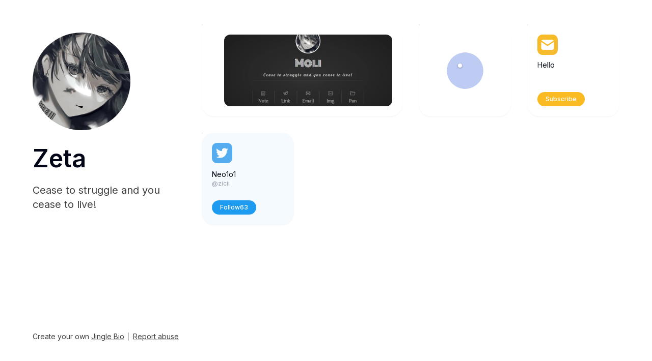

--- FILE ---
content_type: text/html
request_url: https://jingle.bio/neo/
body_size: 6711
content:
<!DOCTYPE html><html lang="en"><head><meta charSet="utf-8"/><meta http-equiv="x-dns-prefetch-control" content="on"/><link rel="dns-prefetch" href="https://storage.earlybird.im"/><link rel="dns-prefetch" href="https://api.earlybird.im"/><link rel="dns-prefetch" href="https://www.gstatic.com"/><link rel="dns-prefetch" href="https://peter.earlybird.im"/><meta content="width=device-width,initial-scale=1" name="viewport"/><meta content="yes" name="mobile-web-app-capable"/><meta content="yes" name="apple-mobile-web-app-capable"/><meta content="white" name="apple-mobile-web-app-status-bar-style"/><meta content="telephone=no,email=no" name="format-detection"/><style>:root { --font-inter: '__Inter_d65c78', '__Inter_Fallback_d65c78' }</style><meta content="Zeta" name="application-name"/><meta content="Zeta" name="apple-mobile-web-app-title"/><link rel="icon" type="image/png" href="https://earlybird.im/_next/image?url=https%3A%2F%2Fsecure.gravatar.com%2Favatar%2Fb4c31a0066619050fb5ff140c2aa0465%3Fs%3D120%26d%3Dmm%26r%3Dg&amp;w=32&amp;q=95"/><title>Zeta</title><meta name="robots" content="index,follow"/><meta name="twitter:card" content="summary_large_image"/><meta property="og:title" content="Zeta"/><meta property="og:url" content="https://jingle.bio/neo"/><meta property="og:type" content="website"/><meta property="og:image" content="https://earlybird.im/api/og/neo?v=14"/><meta property="og:locale" content="en"/><meta property="og:site_name" content="Zeta"/><link rel="canonical" href="https://jingle.bio/neo"/><meta name="next-head-count" content="27"/><link rel="preload" href="https://earlybird.im/_next/static/media/a34f9d1faa5f3315-s.p.woff2" as="font" type="font/woff2" crossorigin="anonymous" data-next-font="size-adjust"/><script data-nscript="beforeInteractive">
            var gapSize = 32;
            var widgetItemSize = parseFloat(window.localStorage.getItem('item_size'));

            if (!isNaN(widgetItemSize) && widgetItemSize > 0) {
              var style = document.createElement('style');

              style.innerHTML = `:root {
                --widget-size: ${widgetItemSize}px;
                --widget-gap-size: ${gapSize}px;
                --widget-small-size: ${widgetItemSize}px;
                --widget-medium-size: ${2 * widgetItemSize + gapSize}px;
                --widget-large-size: ${4 * widgetItemSize + 3 * gapSize}px;
              }`

              document.head.appendChild(style)
            }</script><script data-nscript="beforeInteractive">window.captcha = {"recaptcha":"6LdnmrAUAAAAAKH1B8Tn-d4igaWrTXM3CVs65UBN"}</script><link rel="preload" href="https://earlybird.im/_next/static/css/67e656c4d60b2da3.css" as="style"/><link rel="stylesheet" href="https://earlybird.im/_next/static/css/67e656c4d60b2da3.css" data-n-g=""/><link rel="preload" href="https://earlybird.im/_next/static/css/a9666763fd10854c.css" as="style"/><link rel="stylesheet" href="https://earlybird.im/_next/static/css/a9666763fd10854c.css" data-n-p=""/><noscript data-n-css=""></noscript><script defer="" nomodule="" src="https://earlybird.im/_next/static/chunks/polyfills-c67a75d1b6f99dc8.js"></script><script src="https://earlybird.im/_next/static/chunks/webpack-cbafb5bd83b319bf.js" defer=""></script><script src="https://earlybird.im/_next/static/chunks/framework-47939417e45ea000.js" defer=""></script><script src="https://earlybird.im/_next/static/chunks/main-74e45bee3d8c077c.js" defer=""></script><script src="https://earlybird.im/_next/static/chunks/pages/_app-eaf27c709790ebc8.js" defer=""></script><script src="https://earlybird.im/_next/static/chunks/355616f1-e3ebaf674f3a34fb.js" defer=""></script><script src="https://earlybird.im/_next/static/chunks/5cd940e0-3f5e64f76d2e46df.js" defer=""></script><script src="https://earlybird.im/_next/static/chunks/79a68c7f-bbef976f0dcff5f8.js" defer=""></script><script src="https://earlybird.im/_next/static/chunks/73-01bbc56c4b1f24af.js" defer=""></script><script src="https://earlybird.im/_next/static/chunks/9156-3163b9daa6138607.js" defer=""></script><script src="https://earlybird.im/_next/static/chunks/9968-7c4232b9ed7053eb.js" defer=""></script><script src="https://earlybird.im/_next/static/chunks/pages/public-site/%5Bdomain%5D-a3571dfdd00ec933.js" defer=""></script><script src="https://earlybird.im/_next/static/3Uz8afHqzzqsNMhpWP2W-/_buildManifest.js" defer=""></script><script src="https://earlybird.im/_next/static/3Uz8afHqzzqsNMhpWP2W-/_ssgManifest.js" defer=""></script></head><body><div id="__next"><!--$--><style>
            :root {
              --jingle-background-color: #fff;
              --jingle-background-mask: #fff;
              --jingle-background-opacity: 0;
              --jingle-headline: #020617;
              --jingle-subheadline: #404040;
            }

            body {
              background-color: var(--jingle-background-color);
            }

            .widget-content {
              --jingle-widget-background: #fff;--jingle-widget-background-hover: #fbfbfb;--jingle-widget-background-active: #efefef;--jingle-widget-title: #030712;--jingle-widget-meta: #9ca3af;--jingle-widget-follow-background: #171d25;--jingle-widget-follow-background-hover: #171d25;--jingle-widget-follow-background-active: #171d25;--jingle-widget-follow-text: #fff;
            }

            
        .widget-behance .widget-content {
          --jingle-widget-background: #e4ebfc;--jingle-widget-background-hover: #dce6fe;--jingle-widget-background-active: #cedcff;
        }
      
        .widget-dribbble .widget-content {
          --jingle-widget-background: #fdf0fb;--jingle-widget-background-hover: #fcecfa;--jingle-widget-background-active: #ecddea;
        }
      
        .widget-twitter .widget-content {
          --jingle-widget-background: #F5FAFE;--jingle-widget-background-hover: #F0F7FD;--jingle-widget-background-active: #E9F4FC;
        }
      
        .widget-youtube .widget-content {
          --jingle-widget-background: #FFF0F0;--jingle-widget-background-hover: #FFE8E8;--jingle-widget-background-active: #fbd4d4;
        }
      
        .widget-spotify_album .widget-content {
          --jingle-widget-background: #EDFCF3;--jingle-widget-background-hover: #E7F9EE;--jingle-widget-background-active: #DBF3E5;
        }
      
        .widget-spotify_artist .widget-content {
          --jingle-widget-background: #EDFCF3;--jingle-widget-background-hover: #E7F9EE;--jingle-widget-background-active: #DBF3E5;
        }
      
        .widget-spotify_playlist .widget-content {
          --jingle-widget-background: #EDFCF3;--jingle-widget-background-hover: #E7F9EE;--jingle-widget-background-active: #DBF3E5;
        }
      
        .widget-spotify_track .widget-content {
          --jingle-widget-background: #EDFCF3;--jingle-widget-background-hover: #E7F9EE;--jingle-widget-background-active: #DBF3E5;
        }
      
          </style><div class="earlybird-KLq0HRg"><div class="earlybird-8HgKLqR8 min-h-screen"><div class="earlybird-HgKOR88q relative z-20"><div class="earlybird-HSqdRg xl:max-w-[1600px] xl:mx-auto xl:flex xl:justify-between xl:gap-12 xl:px-16"><div class="earlybird-tXXVbP w-auto xl:w-[calc(100%-868px)] xl:max-w-[500px] max-[360px]:px-5 max-[400px]:px-7 px-8 xl:px-0 py-12 items-center"><div class="xl:sticky xl:top-16" id="personal_info"><div class="earlybird-tMuH8h"><div class="earlybird-KDvjAn"><img data-src="https://storage.earlybird.im/142153576009925/vCIvhirkUi00ejqmGVNFd.jpg" alt="Zeta" loading="lazy" width="160" height="160" decoding="async" data-nimg="1" class="earlybird-yFaZEN xl:mx-0 rounded-full w-32 h-32 xl:w-48 xl:h-48 object-cover" style="color:transparent" srcSet="https://earlybird.im/_next/image?url=https%3A%2F%2Fstorage.earlybird.im%2F142153576009925%2FvCIvhirkUi00ejqmGVNFd.jpg&amp;w=256&amp;q=100 1x, https://earlybird.im/_next/image?url=https%3A%2F%2Fstorage.earlybird.im%2F142153576009925%2FvCIvhirkUi00ejqmGVNFd.jpg&amp;w=384&amp;q=100 2x" src="https://earlybird.im/_next/image?url=https%3A%2F%2Fstorage.earlybird.im%2F142153576009925%2FvCIvhirkUi00ejqmGVNFd.jpg&amp;w=384&amp;q=100"/></div><h1 class="earlybird-q9vUAm text-[var(--jingle-headline)] mt-8 text-3xl xl:text-5xl font-semibold break-words">Zeta</h1><p class="earlybird-LyK1vr max-[360px]:mt-4 max-[400px]:mt-5 mt-6 text-xl text-[var(--jingle-subheadline)] whitespace-pre-line">Cease to struggle and you cease to live! </p></div></div></div><div id="main" class="earlybird-8JNr1h xl:w-[820px] max-[360px]:px-5 max-[400px]:px-7 py-6 px-8 xl:px-0 xl:py-12"><div style="--widget-size:90px;--widget-gap-size:32px;--widget-small-size:90px;--widget-medium-size:212px;--widget-large-size:456px"><style>
            @property --widget-rotating {
              syntax: '<angle>';
              inherits: false;
              initial-value: 0deg;
            }

            @keyframes widget-rotating {
              0% {
                --widget-rotating: 0deg;
              }
              100% {
                --widget-rotating: 360deg;
              }
            }
          </style><div id="widget-grid" class="widget-grid grid grid-cols-[repeat(auto-fill,var(--widget-size))] grid-rows-[repeat(auto-fill,var(--widget-size),min-content)] justify-center gap-[var(--widget-gap-size)]"><div class="widget widget-2x1 col-span-4 row-span-2 w-[var(--widget-large-size)] h-[var(--widget-medium-size)] widget-website" data-id="iA4jHVrS"><div class="w-full h-full"><div class="widget-content group/widget-content relative w-full h-full rounded-3xl shadow-sm group bg-[var(--jingle-widget-background)] transition-all duration-150 will-change-auto hover:bg-[var(--jingle-widget-background-hover)] active:scale-[var(--widget-scale)] active:bg-[var(--jingle-widget-background-active)]" style="--widget-padding:20px;--widget-scale:0.98"><div class="widget-body w-full h-full"><a class="block w-full h-full p-[var(--widget-padding)] max-[400px]:p-[calc(0.9*var(--widget-padding))] max-[360px]:p-[calc(0.75*var(--widget-padding))]" href="https://jinglebio.link/neo/iA4jHVrS"><div class="flex h-full"><div class="flex h-full w-full flex-1 flex-col aspect-[0.6] overflow-hidden"><div class="flex justify-between"><div class="widget-favicon relative flex max-[400px]:w-8 max-[400px]:h-8 h-10 w-10 items-center justify-center rounded-lg"><div class="pointer-events-none absolute inset-0 border border-black/10 dark:border-white/20 rounded-lg"></div></div></div><div class="flex flex-1 flex-col"><h3 class="widget-headline mt-1 line-clamp-2 md:mt-2 text-sm leading-[1.2] text-[var(--jingle-widget-title)]">Zio</h3><div class="mt-1 text-xs text-[var(--jingle-widget-meta)] truncate">zio.im</div></div></div><div class="widget-og-image relative ml-6 aspect-[1.4] h-full"><img data-src="https://storage.earlybird.im/142153576009925/zwjLlQuQFjbdCIScI9TMc.png" alt="Zio" loading="lazy" width="360" height="260" decoding="async" data-nimg="1" class="h-full w-full rounded-xl object-cover pointer-events-none select-none" style="color:transparent" srcSet="https://earlybird.im/_next/image?url=https%3A%2F%2Fstorage.earlybird.im%2F142153576009925%2FzwjLlQuQFjbdCIScI9TMc.png&amp;w=384&amp;q=100 1x, https://earlybird.im/_next/image?url=https%3A%2F%2Fstorage.earlybird.im%2F142153576009925%2FzwjLlQuQFjbdCIScI9TMc.png&amp;w=750&amp;q=100 2x" src="https://earlybird.im/_next/image?url=https%3A%2F%2Fstorage.earlybird.im%2F142153576009925%2FzwjLlQuQFjbdCIScI9TMc.png&amp;w=750&amp;q=100"/><div class="pointer-events-none absolute inset-0 border border-black/10 rounded-xl"></div></div></div></a></div><div class="pointer-events-none absolute inset-0 rounded-3xl will-change-auto border border-[var(--jingle-widget-border,rgba(0,0,0,0.1))]"></div></div></div></div><div class="widget widget-1x1 col-span-2 row-span-2 w-[var(--widget-medium-size)] h-[var(--widget-medium-size)] widget-google_map" data-id="1qKs7CIq"><div class="w-full h-full"><div class="widget-content group/widget-content relative w-full h-full rounded-3xl shadow-sm group bg-[var(--jingle-widget-background)] transition-all duration-150 will-change-auto hover:bg-[var(--jingle-widget-background-hover)] active:scale-[var(--widget-scale)] active:bg-[var(--jingle-widget-background-active)]" style="--widget-padding:0px;--widget-scale:0.98"><div class="widget-body w-full h-full"><a class="block w-full h-full" href="https://jinglebio.link/neo/1qKs7CIq"><div id="widget-1qKs7CIq" class="relative h-full w-full overflow-hidden rounded-3xl"><div class="h-full w-full"></div><div class="absolute left-0 top-0 h-7 w-7 !opacity-100"><div class="relative h-full w-full"><div class="absolute -left-3.5 -top-3.5 h-14 w-14 animate-ping rounded-full bg-blue-700 opacity-40" style="animation-duration:2s"></div><div class="absolute inset-0 rounded-full border-[4px] border-white bg-blue-700 shadow-[0_1px_2px_rgba(60,64,67,0.3),0_1px_3px_1px_rgba(60,64,67,0.15)]"></div></div></div><div class="absolute inset-0"></div></div></a></div><div class="pointer-events-none absolute inset-0 rounded-3xl will-change-auto border border-[var(--jingle-widget-border,rgba(0,0,0,0.1))]"></div></div></div></div><div class="widget widget-1x1 col-span-2 row-span-2 w-[var(--widget-medium-size)] h-[var(--widget-medium-size)] widget-email_capture" data-id="yHzN3FUF"><div class="w-full h-full"><div class="widget-content group/widget-content relative w-full h-full rounded-3xl shadow-sm group bg-[var(--jingle-widget-background)] transition-all duration-150 will-change-auto hover:bg-[var(--jingle-widget-background-hover)] active:scale-[var(--widget-scale)] active:bg-[var(--jingle-widget-background-active)]" style="--widget-padding:20px;--jingle-widget-follow-background:#FABA22;--jingle-widget-follow-background-hover:#FABA22;--jingle-widget-follow-background-active:#FABA22;--jingle-widget-follow-text:#fff"><div class="widget-body w-full h-full"><div class="relative block w-full h-full p-[var(--widget-padding)] max-[400px]:p-[calc(0.9*var(--widget-padding))] max-[360px]:p-[calc(0.75*var(--widget-padding))]"><div class="flex h-full flex-col"><div class="widget-favicon relative flex max-[400px]:w-8 max-[400px]:h-8 h-10 w-10 items-center justify-center rounded-lg"><svg width="16" height="16" viewBox="0 0 16 16" fill="none" xmlns="http://www.w3.org/2000/svg" role="img" aria-label="email-capture" class="h-full w-full"><g clip-path="url(#clip0_83_7)"><path d="M12 0H4C1.79086 0 0 1.79086 0 4V12C0 14.2091 1.79086 16 4 16H12C14.2091 16 16 14.2091 16 12V4C16 1.79086 14.2091 0 12 0Z" fill="url(#paint0_linear_83_7)"></path><path d="M13 5.76752V10.5C13 10.8826 12.8538 11.2508 12.5914 11.5291C12.3289 11.8075 11.9699 11.9751 11.588 11.9975L11.5 12H4.5C4.11739 12 3.74924 11.8539 3.47087 11.5914C3.1925 11.3289 3.02495 10.97 3.0025 10.588L3 10.5V5.76752L7.7225 8.91602L7.7805 8.94902C7.84885 8.98241 7.92392 8.99977 8 8.99977C8.07608 8.99977 8.15115 8.98241 8.2195 8.94902L8.2775 8.91602L13 5.76752Z" fill="white"></path><path d="M11.5 4C12.04 4 12.5135 4.285 12.7775 4.7135L8 7.8985L3.2225 4.7135C3.34787 4.50988 3.52011 4.3392 3.72486 4.21569C3.9296 4.09218 4.16092 4.01943 4.3995 4.0035L4.5 4H11.5Z" fill="white"></path></g><defs><linearGradient id="paint0_linear_83_7" x1="0" y1="0" x2="10" y2="16" gradientUnits="userSpaceOnUse"><stop stop-color="#FABA22"></stop><stop offset="1" stop-color="#F5BC32"></stop></linearGradient><clipPath id="clip0_83_7"><rect width="16" height="16" fill="white"></rect></clipPath></defs></svg><div class="pointer-events-none absolute inset-0 border border-black/10 dark:border-white/20 rounded-lg"></div></div><div class="mt-2 md:mt-3 flex-1"><h3 class="widget-headline line-clamp-1 md:line-clamp-2 text-sm leading-[1.2] text-[var(--jingle-widget-title)]">Hello</h3></div><div class="inline-flex"><div class="inline-flex items-center gap-1 rounded-full bg-[var(--jingle-widget-follow-background)] px-4 py-1.5 text-center text-xs font-medium text-[var(--jingle-widget-follow-text)] hover:bg-[var(--jingle-widget-follow-background-hover)] active:bg-[var(--jingle-widget-follow-background-active)]">Subscribe</div></div></div><button class="absolute inset-0" aria-label="Subscribe"></button></div></div><div class="pointer-events-none absolute inset-0 rounded-3xl will-change-auto border border-[var(--jingle-widget-border,rgba(0,0,0,0.1))]"></div></div></div></div><div class="widget widget-1x1 col-span-2 row-span-2 w-[var(--widget-medium-size)] h-[var(--widget-medium-size)] widget-twitter" data-id="ZF2_5QNV"><div class="w-full h-full"><div class="widget-content group/widget-content relative w-full h-full rounded-3xl shadow-sm group bg-[var(--jingle-widget-background)] transition-all duration-150 will-change-auto hover:bg-[var(--jingle-widget-background-hover)] active:scale-[var(--widget-scale)] active:bg-[var(--jingle-widget-background-active)]" style="--widget-padding:20px;--widget-scale:0.98;--jingle-widget-follow-background:#1d9bf0;--jingle-widget-follow-background-hover:#1a8cd8;--jingle-widget-follow-background-active:#1a8cd8;--jingle-widget-follow-text:#fff"><div class="widget-body w-full h-full"><a class="block w-full h-full p-[var(--widget-padding)] max-[400px]:p-[calc(0.9*var(--widget-padding))] max-[360px]:p-[calc(0.75*var(--widget-padding))]" href="https://jinglebio.link/neo/ZF2_5QNV"><div class="flex h-full flex-col"><div class="widget-favicon relative flex max-[400px]:w-8 max-[400px]:h-8 h-10 w-10 items-center justify-center rounded-lg"><svg width="16" height="16" viewBox="0 0 16 16" fill="none" xmlns="http://www.w3.org/2000/svg" role="img" aria-label="twitter" class="h-full w-full"><g clip-path="url(#clip0_2936_57)"><path d="M12 0H4C1.79086 0 0 1.79086 0 4V12C0 14.2091 1.79086 16 4 16H12C14.2091 16 16 14.2091 16 12V4C16 1.79086 14.2091 0 12 0Z" fill="#55ACEE"></path><mask id="mask0_2936_57" style="mask-type:luminance" maskUnits="userSpaceOnUse" x="3" y="4" width="10" height="8"><path d="M12.7723 4.09303H3.19995V11.8723H12.7723V4.09303Z" fill="white"></path></mask><g mask="url(#mask0_2936_57)"><path d="M12.7723 5.01387C12.4202 5.17011 12.0417 5.27563 11.6444 5.32311C12.0499 5.08007 12.3613 4.69523 12.508 4.23659C12.1284 4.46171 11.7081 4.62511 11.2608 4.71315C10.9026 4.33147 10.3922 4.09303 9.82731 4.09303C8.74275 4.09303 7.86339 4.97227 7.86339 6.05683C7.86339 6.21075 7.88075 6.36067 7.91427 6.50439C6.28207 6.42251 4.83499 5.64063 3.86636 4.45247C3.69732 4.74251 3.60044 5.07983 3.60044 5.43975C3.60044 6.12111 3.94716 6.72223 4.47411 7.07439C4.15219 7.06419 3.84938 6.97583 3.5846 6.82875C3.58438 6.83695 3.58438 6.84519 3.58438 6.85347C3.58438 7.80495 4.26135 8.59867 5.15975 8.77919C4.99499 8.82407 4.82147 8.84807 4.64235 8.84807C4.51583 8.84807 4.39283 8.83571 4.27287 8.81279C4.52279 9.59303 5.24807 10.1608 6.10747 10.1766C5.43535 10.7034 4.58859 11.0174 3.66842 11.0174C3.50991 11.0174 3.35359 11.008 3.19995 10.9899C4.06907 11.5472 5.10135 11.8723 6.21043 11.8723C9.82271 11.8723 11.7982 8.87979 11.7982 6.28451C11.7982 6.19939 11.7962 6.11471 11.7925 6.03043C12.1761 5.75359 12.509 5.40775 12.7723 5.01387Z" fill="white"></path></g></g><defs><clipPath id="clip0_2936_57"><rect width="16" height="16" fill="white"></rect></clipPath></defs></svg><div class="pointer-events-none absolute inset-0 border border-black/10 dark:border-white/20 rounded-lg"></div></div><div class="mt-2 md:mt-3 flex-1"><h3 class="widget-headline line-clamp-1 text-sm text-[var(--jingle-widget-title)]"></h3><div class="max-[400px]:hidden text-xs text-[var(--jingle-widget-meta)]">@zicii</div></div><div class="inline-flex"><button class="inline-flex items-center gap-1 rounded-full bg-[var(--jingle-widget-follow-background)] px-4 py-1.5 text-center text-xs font-medium text-[var(--jingle-widget-follow-text)] hover:bg-[var(--jingle-widget-follow-background-hover)] active:bg-[var(--jingle-widget-follow-background-active)]"><span>Follow</span></button></div></div></a></div><div class="pointer-events-none absolute inset-0 rounded-3xl will-change-auto border border-[var(--jingle-widget-border,rgba(0,0,0,0.1))]"></div></div></div></div></div></div></div></div><div class="xl:max-w-[1600px] xl:mx-auto xl:flex xl:justify-between"><div class="max-[360px]:px-5 max-[400px]:px-7 px-8 py-12 xl:py-0 xl:px-16"><div class="xl:fixed xl:bottom-12 flex items-center justify-center xl:justify-start"><div class="text-sm text-[var(--jingle-subheadline)]">Create your own<!-- --> <a class="underline" href="https://jingle.bio/?ref=BioBadge">Jingle Bio</a></div><div class="h-4 w-px mx-2 bg-[var(--jingle-subheadline)] opacity-40"></div><a class="underline text-sm text-[var(--jingle-subheadline)]" href="/cdn-cgi/l/email-protection#9eedebeeeef1eceadef4f7f0f9f2fbb0fcf7f1a1edebfcf4fbfdeaa3ccfbeef1eceabbacaefffcebedfb">Report abuse</a></div></div></div></div></div></div><!--/$--></div><script data-cfasync="false" src="/cdn-cgi/scripts/5c5dd728/cloudflare-static/email-decode.min.js"></script><script id="__NEXT_DATA__" type="application/json">{"props":{"pageProps":{"locale":"en","_nextI18Next":{"initialI18nStore":{"en":{"publicSite":{"email":"Email address","checkOut":"Check out","invalidEmail":"Please provide a valid email address","privateHeading":"This site is private.","password":"Password","invalidPassword":"The password is not allowed to be empty","successfullySubmitted":"You have successfully submitted","paymentSuccessMessage":"Thank you for your payment! An automated payment receipt will be sent to the email address provided very shortly.","accessSite":"Access site","backTo":"Back to {{name}}","backToHomepage":"Back to homepage","pageUnpublished":"Unpublished Page","publishTip":"If you are the maker, make your page live by clicking \"Publish\" button in the page builder interface."}}},"initialLocale":"en","ns":["publicSite"],"userConfig":{"i18n":{"defaultLocale":"en","locales":["en","zh-cn"],"localeDetection":false},"fallbackLng":{"default":["en"]},"lowerCaseLng":true,"default":{"i18n":{"defaultLocale":"en","locales":["en","zh-cn"],"localeDetection":false},"fallbackLng":{"default":["en"]},"lowerCaseLng":true}}},"product":{"id":142153789694021,"name":"Zeta","logo":"https://secure.gravatar.com/avatar/b4c31a0066619050fb5ff140c2aa0465?s=120\u0026d=mm\u0026r=g","tagline":"","domain":"neo","analyticId":"142153789694021.newpage.im","language":"en","isSitePrivate":false,"metaTitle":null,"metaDescription":null,"openGraphImage":"https://earlybird.im/api/og/neo?v=14","tempOpenGraphImage":null,"removeBranding":false,"siteSetting":{"productId":142153789694021,"template":"jingle-bio","blocks":{"personal_info":{"name":"Zeta","avatar":"https://storage.earlybird.im/142153576009925/vCIvhirkUi00ejqmGVNFd.jpg","description":"Cease to struggle and you cease to live! "},"main":{"socials":[{"id":"iA4jHVrS","size":"2x1","url":"https://zio.im","overrides":{"title":"Zio","imageUrl":"https://storage.earlybird.im/142153576009925/zwjLlQuQFjbdCIScI9TMc.png"}},{"id":"1qKs7CIq","size":"1x1","url":"https://www.google.com/maps/@30.595105,114.299935,13z","data":{"location":"Wuhan Shi, Hubei, China"}},{"id":"yHzN3FUF","type":"email_capture","size":"1x1","data":{"emailPlaceholder":"Enter email address","buttonText":"Subscribe","successMessage":"Thank you for subscribing!","isNameRequired":false},"overrides":{"title":"Hello"}},{"id":"ZF2_5QNV","url":"https://twitter.com/@zicii","size":"1x1"}]}},"version":14,"customCode":null,"schema":3,"hiddenBlocks":[]},"integrations":[],"canonicalURL":"https://jingle.bio/neo","isRestricted":false,"isJingleBio":true,"captcha":{"recaptcha":"6LdnmrAUAAAAAKH1B8Tn-d4igaWrTXM3CVs65UBN"},"createdAt":"2023-12-07T08:25:15.000Z","updatedAt":"2026-01-22T23:13:31.000Z"},"isSiteAccessible":true,"language":"en","paymentStatus":null,"successMessage":null},"__N_SSP":true},"page":"/public-site/[domain]","query":{"t":"1769264439434","domain":"neo"},"buildId":"3Uz8afHqzzqsNMhpWP2W-","isFallback":false,"isExperimentalCompile":false,"gssp":true,"locale":"en","locales":["en","zh-cn"],"defaultLocale":"en","scriptLoader":[]}</script><script defer src="https://static.cloudflareinsights.com/beacon.min.js/vcd15cbe7772f49c399c6a5babf22c1241717689176015" integrity="sha512-ZpsOmlRQV6y907TI0dKBHq9Md29nnaEIPlkf84rnaERnq6zvWvPUqr2ft8M1aS28oN72PdrCzSjY4U6VaAw1EQ==" data-cf-beacon='{"version":"2024.11.0","token":"e0fcfa7bae014220b650d781766bc8d5","r":1,"server_timing":{"name":{"cfCacheStatus":true,"cfEdge":true,"cfExtPri":true,"cfL4":true,"cfOrigin":true,"cfSpeedBrain":true},"location_startswith":null}}' crossorigin="anonymous"></script>
</body></html>

--- FILE ---
content_type: text/html; charset=utf-8
request_url: https://www.google.com/recaptcha/api2/anchor?ar=1&k=6LdnmrAUAAAAAKH1B8Tn-d4igaWrTXM3CVs65UBN&co=aHR0cHM6Ly9qaW5nbGUuYmlvOjQ0Mw..&hl=en&v=PoyoqOPhxBO7pBk68S4YbpHZ&size=invisible&anchor-ms=20000&execute-ms=30000&cb=3e34j1nj40zu
body_size: 48835
content:
<!DOCTYPE HTML><html dir="ltr" lang="en"><head><meta http-equiv="Content-Type" content="text/html; charset=UTF-8">
<meta http-equiv="X-UA-Compatible" content="IE=edge">
<title>reCAPTCHA</title>
<style type="text/css">
/* cyrillic-ext */
@font-face {
  font-family: 'Roboto';
  font-style: normal;
  font-weight: 400;
  font-stretch: 100%;
  src: url(//fonts.gstatic.com/s/roboto/v48/KFO7CnqEu92Fr1ME7kSn66aGLdTylUAMa3GUBHMdazTgWw.woff2) format('woff2');
  unicode-range: U+0460-052F, U+1C80-1C8A, U+20B4, U+2DE0-2DFF, U+A640-A69F, U+FE2E-FE2F;
}
/* cyrillic */
@font-face {
  font-family: 'Roboto';
  font-style: normal;
  font-weight: 400;
  font-stretch: 100%;
  src: url(//fonts.gstatic.com/s/roboto/v48/KFO7CnqEu92Fr1ME7kSn66aGLdTylUAMa3iUBHMdazTgWw.woff2) format('woff2');
  unicode-range: U+0301, U+0400-045F, U+0490-0491, U+04B0-04B1, U+2116;
}
/* greek-ext */
@font-face {
  font-family: 'Roboto';
  font-style: normal;
  font-weight: 400;
  font-stretch: 100%;
  src: url(//fonts.gstatic.com/s/roboto/v48/KFO7CnqEu92Fr1ME7kSn66aGLdTylUAMa3CUBHMdazTgWw.woff2) format('woff2');
  unicode-range: U+1F00-1FFF;
}
/* greek */
@font-face {
  font-family: 'Roboto';
  font-style: normal;
  font-weight: 400;
  font-stretch: 100%;
  src: url(//fonts.gstatic.com/s/roboto/v48/KFO7CnqEu92Fr1ME7kSn66aGLdTylUAMa3-UBHMdazTgWw.woff2) format('woff2');
  unicode-range: U+0370-0377, U+037A-037F, U+0384-038A, U+038C, U+038E-03A1, U+03A3-03FF;
}
/* math */
@font-face {
  font-family: 'Roboto';
  font-style: normal;
  font-weight: 400;
  font-stretch: 100%;
  src: url(//fonts.gstatic.com/s/roboto/v48/KFO7CnqEu92Fr1ME7kSn66aGLdTylUAMawCUBHMdazTgWw.woff2) format('woff2');
  unicode-range: U+0302-0303, U+0305, U+0307-0308, U+0310, U+0312, U+0315, U+031A, U+0326-0327, U+032C, U+032F-0330, U+0332-0333, U+0338, U+033A, U+0346, U+034D, U+0391-03A1, U+03A3-03A9, U+03B1-03C9, U+03D1, U+03D5-03D6, U+03F0-03F1, U+03F4-03F5, U+2016-2017, U+2034-2038, U+203C, U+2040, U+2043, U+2047, U+2050, U+2057, U+205F, U+2070-2071, U+2074-208E, U+2090-209C, U+20D0-20DC, U+20E1, U+20E5-20EF, U+2100-2112, U+2114-2115, U+2117-2121, U+2123-214F, U+2190, U+2192, U+2194-21AE, U+21B0-21E5, U+21F1-21F2, U+21F4-2211, U+2213-2214, U+2216-22FF, U+2308-230B, U+2310, U+2319, U+231C-2321, U+2336-237A, U+237C, U+2395, U+239B-23B7, U+23D0, U+23DC-23E1, U+2474-2475, U+25AF, U+25B3, U+25B7, U+25BD, U+25C1, U+25CA, U+25CC, U+25FB, U+266D-266F, U+27C0-27FF, U+2900-2AFF, U+2B0E-2B11, U+2B30-2B4C, U+2BFE, U+3030, U+FF5B, U+FF5D, U+1D400-1D7FF, U+1EE00-1EEFF;
}
/* symbols */
@font-face {
  font-family: 'Roboto';
  font-style: normal;
  font-weight: 400;
  font-stretch: 100%;
  src: url(//fonts.gstatic.com/s/roboto/v48/KFO7CnqEu92Fr1ME7kSn66aGLdTylUAMaxKUBHMdazTgWw.woff2) format('woff2');
  unicode-range: U+0001-000C, U+000E-001F, U+007F-009F, U+20DD-20E0, U+20E2-20E4, U+2150-218F, U+2190, U+2192, U+2194-2199, U+21AF, U+21E6-21F0, U+21F3, U+2218-2219, U+2299, U+22C4-22C6, U+2300-243F, U+2440-244A, U+2460-24FF, U+25A0-27BF, U+2800-28FF, U+2921-2922, U+2981, U+29BF, U+29EB, U+2B00-2BFF, U+4DC0-4DFF, U+FFF9-FFFB, U+10140-1018E, U+10190-1019C, U+101A0, U+101D0-101FD, U+102E0-102FB, U+10E60-10E7E, U+1D2C0-1D2D3, U+1D2E0-1D37F, U+1F000-1F0FF, U+1F100-1F1AD, U+1F1E6-1F1FF, U+1F30D-1F30F, U+1F315, U+1F31C, U+1F31E, U+1F320-1F32C, U+1F336, U+1F378, U+1F37D, U+1F382, U+1F393-1F39F, U+1F3A7-1F3A8, U+1F3AC-1F3AF, U+1F3C2, U+1F3C4-1F3C6, U+1F3CA-1F3CE, U+1F3D4-1F3E0, U+1F3ED, U+1F3F1-1F3F3, U+1F3F5-1F3F7, U+1F408, U+1F415, U+1F41F, U+1F426, U+1F43F, U+1F441-1F442, U+1F444, U+1F446-1F449, U+1F44C-1F44E, U+1F453, U+1F46A, U+1F47D, U+1F4A3, U+1F4B0, U+1F4B3, U+1F4B9, U+1F4BB, U+1F4BF, U+1F4C8-1F4CB, U+1F4D6, U+1F4DA, U+1F4DF, U+1F4E3-1F4E6, U+1F4EA-1F4ED, U+1F4F7, U+1F4F9-1F4FB, U+1F4FD-1F4FE, U+1F503, U+1F507-1F50B, U+1F50D, U+1F512-1F513, U+1F53E-1F54A, U+1F54F-1F5FA, U+1F610, U+1F650-1F67F, U+1F687, U+1F68D, U+1F691, U+1F694, U+1F698, U+1F6AD, U+1F6B2, U+1F6B9-1F6BA, U+1F6BC, U+1F6C6-1F6CF, U+1F6D3-1F6D7, U+1F6E0-1F6EA, U+1F6F0-1F6F3, U+1F6F7-1F6FC, U+1F700-1F7FF, U+1F800-1F80B, U+1F810-1F847, U+1F850-1F859, U+1F860-1F887, U+1F890-1F8AD, U+1F8B0-1F8BB, U+1F8C0-1F8C1, U+1F900-1F90B, U+1F93B, U+1F946, U+1F984, U+1F996, U+1F9E9, U+1FA00-1FA6F, U+1FA70-1FA7C, U+1FA80-1FA89, U+1FA8F-1FAC6, U+1FACE-1FADC, U+1FADF-1FAE9, U+1FAF0-1FAF8, U+1FB00-1FBFF;
}
/* vietnamese */
@font-face {
  font-family: 'Roboto';
  font-style: normal;
  font-weight: 400;
  font-stretch: 100%;
  src: url(//fonts.gstatic.com/s/roboto/v48/KFO7CnqEu92Fr1ME7kSn66aGLdTylUAMa3OUBHMdazTgWw.woff2) format('woff2');
  unicode-range: U+0102-0103, U+0110-0111, U+0128-0129, U+0168-0169, U+01A0-01A1, U+01AF-01B0, U+0300-0301, U+0303-0304, U+0308-0309, U+0323, U+0329, U+1EA0-1EF9, U+20AB;
}
/* latin-ext */
@font-face {
  font-family: 'Roboto';
  font-style: normal;
  font-weight: 400;
  font-stretch: 100%;
  src: url(//fonts.gstatic.com/s/roboto/v48/KFO7CnqEu92Fr1ME7kSn66aGLdTylUAMa3KUBHMdazTgWw.woff2) format('woff2');
  unicode-range: U+0100-02BA, U+02BD-02C5, U+02C7-02CC, U+02CE-02D7, U+02DD-02FF, U+0304, U+0308, U+0329, U+1D00-1DBF, U+1E00-1E9F, U+1EF2-1EFF, U+2020, U+20A0-20AB, U+20AD-20C0, U+2113, U+2C60-2C7F, U+A720-A7FF;
}
/* latin */
@font-face {
  font-family: 'Roboto';
  font-style: normal;
  font-weight: 400;
  font-stretch: 100%;
  src: url(//fonts.gstatic.com/s/roboto/v48/KFO7CnqEu92Fr1ME7kSn66aGLdTylUAMa3yUBHMdazQ.woff2) format('woff2');
  unicode-range: U+0000-00FF, U+0131, U+0152-0153, U+02BB-02BC, U+02C6, U+02DA, U+02DC, U+0304, U+0308, U+0329, U+2000-206F, U+20AC, U+2122, U+2191, U+2193, U+2212, U+2215, U+FEFF, U+FFFD;
}
/* cyrillic-ext */
@font-face {
  font-family: 'Roboto';
  font-style: normal;
  font-weight: 500;
  font-stretch: 100%;
  src: url(//fonts.gstatic.com/s/roboto/v48/KFO7CnqEu92Fr1ME7kSn66aGLdTylUAMa3GUBHMdazTgWw.woff2) format('woff2');
  unicode-range: U+0460-052F, U+1C80-1C8A, U+20B4, U+2DE0-2DFF, U+A640-A69F, U+FE2E-FE2F;
}
/* cyrillic */
@font-face {
  font-family: 'Roboto';
  font-style: normal;
  font-weight: 500;
  font-stretch: 100%;
  src: url(//fonts.gstatic.com/s/roboto/v48/KFO7CnqEu92Fr1ME7kSn66aGLdTylUAMa3iUBHMdazTgWw.woff2) format('woff2');
  unicode-range: U+0301, U+0400-045F, U+0490-0491, U+04B0-04B1, U+2116;
}
/* greek-ext */
@font-face {
  font-family: 'Roboto';
  font-style: normal;
  font-weight: 500;
  font-stretch: 100%;
  src: url(//fonts.gstatic.com/s/roboto/v48/KFO7CnqEu92Fr1ME7kSn66aGLdTylUAMa3CUBHMdazTgWw.woff2) format('woff2');
  unicode-range: U+1F00-1FFF;
}
/* greek */
@font-face {
  font-family: 'Roboto';
  font-style: normal;
  font-weight: 500;
  font-stretch: 100%;
  src: url(//fonts.gstatic.com/s/roboto/v48/KFO7CnqEu92Fr1ME7kSn66aGLdTylUAMa3-UBHMdazTgWw.woff2) format('woff2');
  unicode-range: U+0370-0377, U+037A-037F, U+0384-038A, U+038C, U+038E-03A1, U+03A3-03FF;
}
/* math */
@font-face {
  font-family: 'Roboto';
  font-style: normal;
  font-weight: 500;
  font-stretch: 100%;
  src: url(//fonts.gstatic.com/s/roboto/v48/KFO7CnqEu92Fr1ME7kSn66aGLdTylUAMawCUBHMdazTgWw.woff2) format('woff2');
  unicode-range: U+0302-0303, U+0305, U+0307-0308, U+0310, U+0312, U+0315, U+031A, U+0326-0327, U+032C, U+032F-0330, U+0332-0333, U+0338, U+033A, U+0346, U+034D, U+0391-03A1, U+03A3-03A9, U+03B1-03C9, U+03D1, U+03D5-03D6, U+03F0-03F1, U+03F4-03F5, U+2016-2017, U+2034-2038, U+203C, U+2040, U+2043, U+2047, U+2050, U+2057, U+205F, U+2070-2071, U+2074-208E, U+2090-209C, U+20D0-20DC, U+20E1, U+20E5-20EF, U+2100-2112, U+2114-2115, U+2117-2121, U+2123-214F, U+2190, U+2192, U+2194-21AE, U+21B0-21E5, U+21F1-21F2, U+21F4-2211, U+2213-2214, U+2216-22FF, U+2308-230B, U+2310, U+2319, U+231C-2321, U+2336-237A, U+237C, U+2395, U+239B-23B7, U+23D0, U+23DC-23E1, U+2474-2475, U+25AF, U+25B3, U+25B7, U+25BD, U+25C1, U+25CA, U+25CC, U+25FB, U+266D-266F, U+27C0-27FF, U+2900-2AFF, U+2B0E-2B11, U+2B30-2B4C, U+2BFE, U+3030, U+FF5B, U+FF5D, U+1D400-1D7FF, U+1EE00-1EEFF;
}
/* symbols */
@font-face {
  font-family: 'Roboto';
  font-style: normal;
  font-weight: 500;
  font-stretch: 100%;
  src: url(//fonts.gstatic.com/s/roboto/v48/KFO7CnqEu92Fr1ME7kSn66aGLdTylUAMaxKUBHMdazTgWw.woff2) format('woff2');
  unicode-range: U+0001-000C, U+000E-001F, U+007F-009F, U+20DD-20E0, U+20E2-20E4, U+2150-218F, U+2190, U+2192, U+2194-2199, U+21AF, U+21E6-21F0, U+21F3, U+2218-2219, U+2299, U+22C4-22C6, U+2300-243F, U+2440-244A, U+2460-24FF, U+25A0-27BF, U+2800-28FF, U+2921-2922, U+2981, U+29BF, U+29EB, U+2B00-2BFF, U+4DC0-4DFF, U+FFF9-FFFB, U+10140-1018E, U+10190-1019C, U+101A0, U+101D0-101FD, U+102E0-102FB, U+10E60-10E7E, U+1D2C0-1D2D3, U+1D2E0-1D37F, U+1F000-1F0FF, U+1F100-1F1AD, U+1F1E6-1F1FF, U+1F30D-1F30F, U+1F315, U+1F31C, U+1F31E, U+1F320-1F32C, U+1F336, U+1F378, U+1F37D, U+1F382, U+1F393-1F39F, U+1F3A7-1F3A8, U+1F3AC-1F3AF, U+1F3C2, U+1F3C4-1F3C6, U+1F3CA-1F3CE, U+1F3D4-1F3E0, U+1F3ED, U+1F3F1-1F3F3, U+1F3F5-1F3F7, U+1F408, U+1F415, U+1F41F, U+1F426, U+1F43F, U+1F441-1F442, U+1F444, U+1F446-1F449, U+1F44C-1F44E, U+1F453, U+1F46A, U+1F47D, U+1F4A3, U+1F4B0, U+1F4B3, U+1F4B9, U+1F4BB, U+1F4BF, U+1F4C8-1F4CB, U+1F4D6, U+1F4DA, U+1F4DF, U+1F4E3-1F4E6, U+1F4EA-1F4ED, U+1F4F7, U+1F4F9-1F4FB, U+1F4FD-1F4FE, U+1F503, U+1F507-1F50B, U+1F50D, U+1F512-1F513, U+1F53E-1F54A, U+1F54F-1F5FA, U+1F610, U+1F650-1F67F, U+1F687, U+1F68D, U+1F691, U+1F694, U+1F698, U+1F6AD, U+1F6B2, U+1F6B9-1F6BA, U+1F6BC, U+1F6C6-1F6CF, U+1F6D3-1F6D7, U+1F6E0-1F6EA, U+1F6F0-1F6F3, U+1F6F7-1F6FC, U+1F700-1F7FF, U+1F800-1F80B, U+1F810-1F847, U+1F850-1F859, U+1F860-1F887, U+1F890-1F8AD, U+1F8B0-1F8BB, U+1F8C0-1F8C1, U+1F900-1F90B, U+1F93B, U+1F946, U+1F984, U+1F996, U+1F9E9, U+1FA00-1FA6F, U+1FA70-1FA7C, U+1FA80-1FA89, U+1FA8F-1FAC6, U+1FACE-1FADC, U+1FADF-1FAE9, U+1FAF0-1FAF8, U+1FB00-1FBFF;
}
/* vietnamese */
@font-face {
  font-family: 'Roboto';
  font-style: normal;
  font-weight: 500;
  font-stretch: 100%;
  src: url(//fonts.gstatic.com/s/roboto/v48/KFO7CnqEu92Fr1ME7kSn66aGLdTylUAMa3OUBHMdazTgWw.woff2) format('woff2');
  unicode-range: U+0102-0103, U+0110-0111, U+0128-0129, U+0168-0169, U+01A0-01A1, U+01AF-01B0, U+0300-0301, U+0303-0304, U+0308-0309, U+0323, U+0329, U+1EA0-1EF9, U+20AB;
}
/* latin-ext */
@font-face {
  font-family: 'Roboto';
  font-style: normal;
  font-weight: 500;
  font-stretch: 100%;
  src: url(//fonts.gstatic.com/s/roboto/v48/KFO7CnqEu92Fr1ME7kSn66aGLdTylUAMa3KUBHMdazTgWw.woff2) format('woff2');
  unicode-range: U+0100-02BA, U+02BD-02C5, U+02C7-02CC, U+02CE-02D7, U+02DD-02FF, U+0304, U+0308, U+0329, U+1D00-1DBF, U+1E00-1E9F, U+1EF2-1EFF, U+2020, U+20A0-20AB, U+20AD-20C0, U+2113, U+2C60-2C7F, U+A720-A7FF;
}
/* latin */
@font-face {
  font-family: 'Roboto';
  font-style: normal;
  font-weight: 500;
  font-stretch: 100%;
  src: url(//fonts.gstatic.com/s/roboto/v48/KFO7CnqEu92Fr1ME7kSn66aGLdTylUAMa3yUBHMdazQ.woff2) format('woff2');
  unicode-range: U+0000-00FF, U+0131, U+0152-0153, U+02BB-02BC, U+02C6, U+02DA, U+02DC, U+0304, U+0308, U+0329, U+2000-206F, U+20AC, U+2122, U+2191, U+2193, U+2212, U+2215, U+FEFF, U+FFFD;
}
/* cyrillic-ext */
@font-face {
  font-family: 'Roboto';
  font-style: normal;
  font-weight: 900;
  font-stretch: 100%;
  src: url(//fonts.gstatic.com/s/roboto/v48/KFO7CnqEu92Fr1ME7kSn66aGLdTylUAMa3GUBHMdazTgWw.woff2) format('woff2');
  unicode-range: U+0460-052F, U+1C80-1C8A, U+20B4, U+2DE0-2DFF, U+A640-A69F, U+FE2E-FE2F;
}
/* cyrillic */
@font-face {
  font-family: 'Roboto';
  font-style: normal;
  font-weight: 900;
  font-stretch: 100%;
  src: url(//fonts.gstatic.com/s/roboto/v48/KFO7CnqEu92Fr1ME7kSn66aGLdTylUAMa3iUBHMdazTgWw.woff2) format('woff2');
  unicode-range: U+0301, U+0400-045F, U+0490-0491, U+04B0-04B1, U+2116;
}
/* greek-ext */
@font-face {
  font-family: 'Roboto';
  font-style: normal;
  font-weight: 900;
  font-stretch: 100%;
  src: url(//fonts.gstatic.com/s/roboto/v48/KFO7CnqEu92Fr1ME7kSn66aGLdTylUAMa3CUBHMdazTgWw.woff2) format('woff2');
  unicode-range: U+1F00-1FFF;
}
/* greek */
@font-face {
  font-family: 'Roboto';
  font-style: normal;
  font-weight: 900;
  font-stretch: 100%;
  src: url(//fonts.gstatic.com/s/roboto/v48/KFO7CnqEu92Fr1ME7kSn66aGLdTylUAMa3-UBHMdazTgWw.woff2) format('woff2');
  unicode-range: U+0370-0377, U+037A-037F, U+0384-038A, U+038C, U+038E-03A1, U+03A3-03FF;
}
/* math */
@font-face {
  font-family: 'Roboto';
  font-style: normal;
  font-weight: 900;
  font-stretch: 100%;
  src: url(//fonts.gstatic.com/s/roboto/v48/KFO7CnqEu92Fr1ME7kSn66aGLdTylUAMawCUBHMdazTgWw.woff2) format('woff2');
  unicode-range: U+0302-0303, U+0305, U+0307-0308, U+0310, U+0312, U+0315, U+031A, U+0326-0327, U+032C, U+032F-0330, U+0332-0333, U+0338, U+033A, U+0346, U+034D, U+0391-03A1, U+03A3-03A9, U+03B1-03C9, U+03D1, U+03D5-03D6, U+03F0-03F1, U+03F4-03F5, U+2016-2017, U+2034-2038, U+203C, U+2040, U+2043, U+2047, U+2050, U+2057, U+205F, U+2070-2071, U+2074-208E, U+2090-209C, U+20D0-20DC, U+20E1, U+20E5-20EF, U+2100-2112, U+2114-2115, U+2117-2121, U+2123-214F, U+2190, U+2192, U+2194-21AE, U+21B0-21E5, U+21F1-21F2, U+21F4-2211, U+2213-2214, U+2216-22FF, U+2308-230B, U+2310, U+2319, U+231C-2321, U+2336-237A, U+237C, U+2395, U+239B-23B7, U+23D0, U+23DC-23E1, U+2474-2475, U+25AF, U+25B3, U+25B7, U+25BD, U+25C1, U+25CA, U+25CC, U+25FB, U+266D-266F, U+27C0-27FF, U+2900-2AFF, U+2B0E-2B11, U+2B30-2B4C, U+2BFE, U+3030, U+FF5B, U+FF5D, U+1D400-1D7FF, U+1EE00-1EEFF;
}
/* symbols */
@font-face {
  font-family: 'Roboto';
  font-style: normal;
  font-weight: 900;
  font-stretch: 100%;
  src: url(//fonts.gstatic.com/s/roboto/v48/KFO7CnqEu92Fr1ME7kSn66aGLdTylUAMaxKUBHMdazTgWw.woff2) format('woff2');
  unicode-range: U+0001-000C, U+000E-001F, U+007F-009F, U+20DD-20E0, U+20E2-20E4, U+2150-218F, U+2190, U+2192, U+2194-2199, U+21AF, U+21E6-21F0, U+21F3, U+2218-2219, U+2299, U+22C4-22C6, U+2300-243F, U+2440-244A, U+2460-24FF, U+25A0-27BF, U+2800-28FF, U+2921-2922, U+2981, U+29BF, U+29EB, U+2B00-2BFF, U+4DC0-4DFF, U+FFF9-FFFB, U+10140-1018E, U+10190-1019C, U+101A0, U+101D0-101FD, U+102E0-102FB, U+10E60-10E7E, U+1D2C0-1D2D3, U+1D2E0-1D37F, U+1F000-1F0FF, U+1F100-1F1AD, U+1F1E6-1F1FF, U+1F30D-1F30F, U+1F315, U+1F31C, U+1F31E, U+1F320-1F32C, U+1F336, U+1F378, U+1F37D, U+1F382, U+1F393-1F39F, U+1F3A7-1F3A8, U+1F3AC-1F3AF, U+1F3C2, U+1F3C4-1F3C6, U+1F3CA-1F3CE, U+1F3D4-1F3E0, U+1F3ED, U+1F3F1-1F3F3, U+1F3F5-1F3F7, U+1F408, U+1F415, U+1F41F, U+1F426, U+1F43F, U+1F441-1F442, U+1F444, U+1F446-1F449, U+1F44C-1F44E, U+1F453, U+1F46A, U+1F47D, U+1F4A3, U+1F4B0, U+1F4B3, U+1F4B9, U+1F4BB, U+1F4BF, U+1F4C8-1F4CB, U+1F4D6, U+1F4DA, U+1F4DF, U+1F4E3-1F4E6, U+1F4EA-1F4ED, U+1F4F7, U+1F4F9-1F4FB, U+1F4FD-1F4FE, U+1F503, U+1F507-1F50B, U+1F50D, U+1F512-1F513, U+1F53E-1F54A, U+1F54F-1F5FA, U+1F610, U+1F650-1F67F, U+1F687, U+1F68D, U+1F691, U+1F694, U+1F698, U+1F6AD, U+1F6B2, U+1F6B9-1F6BA, U+1F6BC, U+1F6C6-1F6CF, U+1F6D3-1F6D7, U+1F6E0-1F6EA, U+1F6F0-1F6F3, U+1F6F7-1F6FC, U+1F700-1F7FF, U+1F800-1F80B, U+1F810-1F847, U+1F850-1F859, U+1F860-1F887, U+1F890-1F8AD, U+1F8B0-1F8BB, U+1F8C0-1F8C1, U+1F900-1F90B, U+1F93B, U+1F946, U+1F984, U+1F996, U+1F9E9, U+1FA00-1FA6F, U+1FA70-1FA7C, U+1FA80-1FA89, U+1FA8F-1FAC6, U+1FACE-1FADC, U+1FADF-1FAE9, U+1FAF0-1FAF8, U+1FB00-1FBFF;
}
/* vietnamese */
@font-face {
  font-family: 'Roboto';
  font-style: normal;
  font-weight: 900;
  font-stretch: 100%;
  src: url(//fonts.gstatic.com/s/roboto/v48/KFO7CnqEu92Fr1ME7kSn66aGLdTylUAMa3OUBHMdazTgWw.woff2) format('woff2');
  unicode-range: U+0102-0103, U+0110-0111, U+0128-0129, U+0168-0169, U+01A0-01A1, U+01AF-01B0, U+0300-0301, U+0303-0304, U+0308-0309, U+0323, U+0329, U+1EA0-1EF9, U+20AB;
}
/* latin-ext */
@font-face {
  font-family: 'Roboto';
  font-style: normal;
  font-weight: 900;
  font-stretch: 100%;
  src: url(//fonts.gstatic.com/s/roboto/v48/KFO7CnqEu92Fr1ME7kSn66aGLdTylUAMa3KUBHMdazTgWw.woff2) format('woff2');
  unicode-range: U+0100-02BA, U+02BD-02C5, U+02C7-02CC, U+02CE-02D7, U+02DD-02FF, U+0304, U+0308, U+0329, U+1D00-1DBF, U+1E00-1E9F, U+1EF2-1EFF, U+2020, U+20A0-20AB, U+20AD-20C0, U+2113, U+2C60-2C7F, U+A720-A7FF;
}
/* latin */
@font-face {
  font-family: 'Roboto';
  font-style: normal;
  font-weight: 900;
  font-stretch: 100%;
  src: url(//fonts.gstatic.com/s/roboto/v48/KFO7CnqEu92Fr1ME7kSn66aGLdTylUAMa3yUBHMdazQ.woff2) format('woff2');
  unicode-range: U+0000-00FF, U+0131, U+0152-0153, U+02BB-02BC, U+02C6, U+02DA, U+02DC, U+0304, U+0308, U+0329, U+2000-206F, U+20AC, U+2122, U+2191, U+2193, U+2212, U+2215, U+FEFF, U+FFFD;
}

</style>
<link rel="stylesheet" type="text/css" href="https://www.gstatic.com/recaptcha/releases/PoyoqOPhxBO7pBk68S4YbpHZ/styles__ltr.css">
<script nonce="FTNF1qWAQqbT2_sFd7f_Lw" type="text/javascript">window['__recaptcha_api'] = 'https://www.google.com/recaptcha/api2/';</script>
<script type="text/javascript" src="https://www.gstatic.com/recaptcha/releases/PoyoqOPhxBO7pBk68S4YbpHZ/recaptcha__en.js" nonce="FTNF1qWAQqbT2_sFd7f_Lw">
      
    </script></head>
<body><div id="rc-anchor-alert" class="rc-anchor-alert"></div>
<input type="hidden" id="recaptcha-token" value="[base64]">
<script type="text/javascript" nonce="FTNF1qWAQqbT2_sFd7f_Lw">
      recaptcha.anchor.Main.init("[\x22ainput\x22,[\x22bgdata\x22,\x22\x22,\[base64]/[base64]/[base64]/bmV3IHJbeF0oY1swXSk6RT09Mj9uZXcgclt4XShjWzBdLGNbMV0pOkU9PTM/bmV3IHJbeF0oY1swXSxjWzFdLGNbMl0pOkU9PTQ/[base64]/[base64]/[base64]/[base64]/[base64]/[base64]/[base64]/[base64]\x22,\[base64]\\u003d\\u003d\x22,\x22woDCgcKCQmtpw6LCikFuwrsDNcOzTRk0aBYqbsKuw5vDlcOHwpTCisOqw4NxwoRSdBvDpMKTTEvCjz5iwq97fcKkwpzCj8KLw5bDpMOsw4AQwoUfw7nDpcKxN8KswrrDn0xqb37CnsOOw7BYw4k2wqUOwq/CuDQoXhRhOlxDTMOWEcOIcMKnwpvCv8KCU8OCw5hiwrFnw70THBvCui8eTwvCszjCrcKDw7DCsm1HY8O5w7nCm8KpVcO3w6XCqE94w7DCj0QZw4xtL8K5BWfCh2VGfsOoPsKZDMKgw60/[base64]/Cq8KQw5jDiiTDqsKHw4zCrQpaw4Z8esOWBCZAcsOIScOWw7/CrTPCuEwpGEHCh8KeFV9HWWRiw5HDiMO2EMOQw4A4w5EVFk1TYMKIZsKUw7LDsMKPCcKVwr8Ywr7DpybDnMOew4jDvGA/[base64]/w57Dl8K1w47Ci8OfK8KYRQLCjlDDhcO/wojCp8O1w7HCmsKXA8OZw6k3XlxVNVDDi8ODKcOAwopYw6YKw4LDpsKOw6ccwqTDmcKVWsOuw4Bhw6ctC8OwdDTCu3/ClFVXw6TCgMKpDCvCu1EJPmPCm8KKYsOowq1Ew6PDhMOZOiRoI8OZNkZWVsOsWGzDoixlw5HCs2dTwqTCihvCgD4FwrQ5wpHDpcO2wrLChBMuT8OOQcKbTiNFUgjDkA7ChMKPwpvDpD1Qw4LDk8K8OcKrKcOGfcKNwqnCj0TDvMOaw49Qw7t3wpnCiQ/[base64]/wojDt8OkKMK5w5HCosKZw71GQnFiwozCjybCtcK3w7XCisKNDcO9wpTCmDByw7TCg1ZPwrLCu08Fw7QrwpLDnlIYwpUnw6/[base64]/HMOHw6fDllLCrcOuYcOHw4M/wrMUJiQTw6Rawq0WEcOXd8K4YGpIw57DisOgwrjCosO/EcOaw5DDuMOfbMOoL0zDuAzDkjHCu07Dr8O8wq3CmMOjw7/CpRR2IwIAVsKHw4fCtyVawrt+Z03DvRvCpMOywoHCpTTDrnfCmsKiw4TDmsKkw7/Dqx8pT8OqR8OpKwDDoDPDlHzDpMOtbg/CmRlhwplVw7DCjMKSDUxNw7Rjw4fCsFjDqG3CoSjDqMOtdgHCrVFqMlUWw4F6w7DCqMOFRzh2w64ja30Ef2M6QhnDvMKvwqLDrGbDqUlvDhFcw7fDsmvDrl/Cp8K5A3rDl8KqZTvCr8KZOG8eAS9UMnV6MmnDtD0Twpd9wqkXMsORRsK5wqTDswtAGcOfWyHCk8KBwpTClMObw5PDgsOrw7HCrwXCt8KNM8KCwo5kw4vCminDvAXDvxQqwp1KC8OdNGvCksKBw4wWbsKDPR/[base64]/[base64]/Ct8Oxw55ZZMKrGMOow6/Ci15cKsK/w4M4U8Oow71hw55AJ3QrwrnChMKvw6w8U8KJwoXCj25CGMOfw5UOdsK6w7sRW8OPwrvDnjPCh8OrQsOMIX7DtTgOw5/ColjDgT0Hw5dGYihHXDx/w7hGWR9sw4vDqyZ6BMOyZ8KUIAdREhzDhsK3wqRWwr7DvnxAwr7Cqy0pL8K2SMKyRG7CtWHDkcKIH8KZwpHDiMOaHcKAc8K0Ezkmw6t+wpLCkCYLWcOdwqsKwq7CtsK+OgrDh8OrwrdfISfDhgNUw7XDlHnDkcKneMO9acKcUMKYBWLCg1keSsKZcsOYw6/CnEV8K8OlwpwzGB7CkcO2wo7Dk8OcPWNOwrzCin/DuTU9w6U2w7dcwrXCkDEfw5sMwoJMw7TCjcK0w5UeJQxSFksAPX/CkXjCuMO9wr5FwoIWVsOawqo8YxBnwoICw7zDscO1wr9wIiHCvcKeHsKdSMKlw6DCm8OuRU/DsT8FB8KARsOpwrTCu18MDCAoP8OWXMK/[base64]/Di0csZQ7DhMKtwpBCwr4EfcK2wrVHIC3DgCVfw541wrrCkXLDgT01wp7Dp1HCu2LCocOew6t4Lysbwq5BFcK9b8Oaw7LCikbCn03Cki3DtcOpw5fDn8K2WcOuDsOTw4Fvwo4DN1NhXsOsHMO3wpUzeXBGDlJ8OcKJEionWxXChMKowpt4w40CVE/Cv8KbUMOZV8K/[base64]/DpRnCg8KResOUQUAOHkPDqRDCiMKhVcOfZ8KFQnMxagNiw4dDw4rCq8KXbcOyDcKOwrheXzhGwoRcLWHDuRZaNEnCqSbCqsKGwpvDsMOYw7p1L0TDucOKw67Di01NwqI0IsK4w7nDiyfDjHxXIcO/[base64]/N8Kbw6RKX8KEIsOBKz7DmhwZw5/CtWbDhMKvEHLCosOswqLCmwdiwpTCoMOASsOew7vCpRIkdVbDo8KPwrzDoMK/OHZ9QTpmY8O4wpDCssO7w7rCv1XCoS3Cm8OewprDiHBaHMK5S8O8Rml9bcOZwo06wqc1QkHDv8OAbQ1aNsOnwrnCnBhEw4FrDSAmRU7Ckk7CpcKNw7PDg8OyMyLDisKTw6zDisOuPDZkcUTCssKVZFrCrw0gwrhZw590TF/DgMOsw7hIB1VvDsKnw71BU8KSw4RUbm5VLXHDnX8FBsK2wrdgw5bDvCPCpsOHwpdoTcKlall3LFsUwqXDucOyecK+w4nDihhVUTHCuGICwp1Aw6LCi31uVBQpwqPCiiEBbV5mLcOxM8Kkw5F/w4rChQ3DnH8Ww7nDhx50w43CghhHEcOHw6MBw4bDk8OAwp/[base64]/WnsEwoLCg8OCw4fCs8K/[base64]/CkyMmwpd6w7DDksK5CcKgw5vDvMK5FcOfawRdw5waw49/wrfCiyPCkcKmAQs6w5DDvsK1USU1w47Cs8Olw58Hwo7DgsOfw7LDpHZnfnfCmhA9w6nDhcOnBi/CtcOSbsOpHMOhwofCmRFzwq/ComEoH2fDhcOxM057cB1/[base64]/DsSJnw7vDgsOJE8Oow6TDglXDpMOSwploOMOmwqLDv8O6OhU0ccOXw6rCkkouW25Sw4HDtMKOw4U8bxPCksOsw4XDrsKdw7bCn25Ywqhuw7zDsTrDisOKWkxKIlc7w6safMKzw6VFfmvDiMKZwobDkHB7HMKvBMKGw5Y/w55FLMK9Mx3DqgANdcOlw7RCwqs2H1hqwp0DTQnCrzXDgcKXw6RJDsKJdFzDqcOCw67CoQnCncOyw5/CgcOXRcOxBWvCqsKnwrzCpDMEa0fDhHLCghPCpcK7Mn1MX8OTFsKKOH1iB2waw44ZOhTClW8sDzlJfMOjVQTDisOLwo/DnXcAMMO8FDzCvyHCg8K5M0gCwq4wLiLClyU5wqjDoSzCncOTa3rCs8Kew7QeLcKrWsONYnPClmcEwofDojPCs8K8w7/DoMKWPEtPwq9Kw6wbJMKeK8OawoXCoWltw5DDthdpw7/DnkjCiHsjwowlfsOOV8Kewo8lIjXDizEVDMKUGkzCrMKgw5NPwrJfw7MswqrDo8KRwonCuVvDgH1rW8OeQFpmelDDk1FSwqzCqxjCssOCOSgmwpcRAkRCw7HDlsO3LGjDjVAzdcO0KMKVLsO+b8OwwrNywqPCogVIPWXDtH7Dsl/CuDhGccKMw6RHBcOZMRsvw4rDjMOjIXZmcMOFBMKgwo3CpWXCsF9zKF0gw4DCsRHCpjHDh3IqDiVDwrbCvRDDrsKHw5g/w64gVGFfwq03SDwvFcODw5Nkw4A9w54GwrfDnMOJw77DkjTDhh/Dl8KOcmFxQ3/CnsOKwoDCtUDCoghTfy7Ci8O0W8Kuw7diWsOfw4zDoMKiDsKmfsOew68zw4FGw6FBwoDCv0fCpnQXUsKpw5Fiw74xFFVZwqwhwrTDuMKgw6vDtXlIWsOaw4nCuWdnwoTDncOUCMOibiPDuhzDjinDtcKSSGLDksOKWsOnwppbXQQdei/[base64]/Ds8Kkw5nDvUoIKw4DcXAOw68xwrJAw7UIH8OJBcKScsKsAQoGNTjCh38BfMOlQwgmwpDCqg9Iwq/DikbCrFfDmMKRwr/CpsOgEsOyYMK5GV7Dqk/Cm8Oiw4/DlMK+GV3CosOoa8K4wobDqWDDlcK4TcKWC0pral4FC8K7wofCn3/CiMKBBMORw5LCoCXCkMOnwosxw4Qvwr0TZ8KUIC7CtMOww5vCh8KYw64UwrN7fQXCliAofsOQw4XCiU7DusO2dsO6MsKvw5RFw6PDm1zDjVZFEcOyQMOGVmxwGMKpXsO4woUSasOQQV7Di8Kcw5XDo8OKan/DuBUAVMKadVrDl8OWw6gMw68/eTIEGMKLJMKww7/Du8OPw6fCo8Oxw67CkmfDs8OnwqMBGmTDj0TCncKgWsOww47DsCBuw6XDpxYhwpTDqQvCsy1kAsOTwq5QwrdOwobCucKow7bCt3chdyzDlsK9Rk98J8Kew4t/[base64]/DnmnCqcOKw5LDjhfDj8OrHw3CrzIfwrYfOMKReULDtgHDty5aRMOWTmTChilCw7bCgzwSw7rCgQHDuFVswplQcB8UwpQbwqBKagXDhkRKYsO2w7oNwq/DhcKuXMO/bcKWw7XDl8OAeX1pw6fDr8Kpw6Ftw4bCh33Cj8OQw7FpwpZaw7PDh8OOw78WchzCqgQKwqYRwqvDvMKHw6AMASoWwo5qwq/DvkzCrMK/w6UCw7opw4RCMMKNw6nCkAtEwr0RAjwNw4jDr3vCkShSwrsnw4/ChlPDs0bDmsOPw7ZUJsOKw6PCizoBAcO1w6Iiw7l1UcKHVcKCw512NBMHwrw6wr4KNCdCwpFSw65rwrp0woYxN0Q2Yy8Zw7IdHEx/[base64]/[base64]/fgLDlQTDmMKeD8ODwrBiNyg/J8OKwrfDuS/DllhPJsKHw7PCgsOtw5/Du8KFNsOAw43Dt2PCkMO8wqvDrEoXOMOIwqg2woR5woFiwrgPwpJ7wp9/[base64]/CkcOmeMKZA13DtH/DlWliwr5kw7oAwojCmUTDv8KlRFjCqMO2EmvDrjTDjl8fwojDmi0VwqkUw4XCo2gTwp4cSsKqJcKBwoTDtB0ow6LDhsOjQcOjwpNRwqY5w4XCii8KIXXCnHXCvsKBw43Co3/[base64]/FcKVwrvDuDnCrD7DgcO9wrgqCRgWw7kyw7QgX8OJWsKKwpzColnCl1/Dh8OcQSR/a8K0wrnCqsOlw6DCtMKEDAkwdSjDsC/[base64]/[base64]/w4/DkxUNw7xFw54cQlZ5w77CgsKtwrDDpEfDncO3IMOFwpk/M8OXwrF5WHnCk8OHwp7CvUTCmcKdKMK0w5PDpGTCqsKzwqRuw4fDkDtaeQsFLsKewqocwr/[base64]/CvcKqw4rDtwR9Rn4nw5p7ASzDkQlbwr4lP8KYw6bDn0fCsMO8wrJgwpTCs8O0VMKoJRLDksOxw5DDgMOMd8ORw7jClMKww50QwqFmwrV3w57CtsOWw5ERworDtMKFwo/[base64]/DmMOPB8KJwr8Pwr7DtlfChA7CrxzClyHCrWzDlMKJGg8nw7Zyw5UmAsKuZcKXGjxVIE7CoD/DiA/DkXfDuGDDj8KnwoZiw6TCi8KbKXjCvhzCrsKYBArCm1vDlcKvwrM/[base64]/[base64]/DssKhw7HChgjCpMOANlrCo8Kiw50PwrrCgQ/[base64]/Do05kw4pSw43Dm8KQwonDi8OhfRJdwo0xQMK2XA4fJw/Cp05hVFVbw5YrOkxhXBNcTQAVDxsWwqgENR/DsMOTXMKxwpHDiSLDhMKiA8OKdFFCwrDDkMOEYAs/w6MracK1wrLDnDfDm8OXbU7DlcOKw5vCs8OWwoJjw57CvcKbDjUNw4nCiUjCgAbChEU6VjY/XBw6wojCtMOHwoEWw4HCg8K3MFnDjsK3aB3CqlzDqC7Duyx0w5wyw6DClDlpw4rCgTVkHg3CjQYWQ0vDlDkDw77Cs8KNMsOCwpLCqcKVLcKwL8KTw6Ymw5ZEw7DDmQ3CkilMwqrCijEYwpTCj3TCnsONI8OkdG9PFcOiOjYGwoTCn8O1w6NZT8KRWXTCiR3Dux/CpcK8GSBpdcOiw63CjFnCv8OmwqfDim9XcHvCrsKkw57DisOIw4fChDtnw5DDp8OAwqxSw7Miw4AKEGciw5vDhcOUBAHDpcO3WCzDi33DjcO0Z3duwoYnw45Aw444w5LDmgZXw5sEKMKuw6gfwpXDrCp/[base64]/DrUXCg3XCrURCGMKGZsOqc8Ocw6N1KTtsw6hTRWxMTcORNDA1DMKvfWkvw5vCryosETlNMsO8wrRYZmPCosOmTMO9w6vCrykFNMOHw7wjLsO9JDkJwoEXQmnDpMOaQsK5wrTDtgvDiCsPw58jcMKbwrrCpm1/X8KewoNsAsKXwrBUw4fDjcKwUyfCoMK8bEfDqQo9w740QsK9acOgCcKFw5Y2w47CnQVJw4gow7xdw4MLw58dQcK8FQJzwr14wo5sIxDDnMO3w5rCiSITw4R1I8OJw7XCv8OwRQ1MwqvCj1zCtX/DicKDWkMLwp3DsTNCwqDDsFhwQUnDm8Ojwqgtw5HCk8KKwpILwrQ6OcKKw4DDkGfDh8OewqzCi8KqwqABw5xRHj/DskpCwpJPw79VKz7CrwZoC8OYcDQQDAbCgcKLwr7CiXTCt8OWw59JFMKwfsO7wqM/w4jDqcOUQcKyw7w9w60aw69mfHbDinxfwowgw5c0wrvDjsO7csOHwofClmkTw6oEH8OlaE/DhhhAw7VuFkFswojCmX9KA8KUVsO3IMKwVMKLe3PCrwrDmsKcBsKKIS7DsXHDnsKVMMO+w6JSUMKDVcKxw4rCu8O8w400ZMOUwoTDrCvCnsO/wpnDpMK1Ilo1bjHDs2bDiRAhNcK8FjHDosKBw7ExBFoLwp3Ci8OzYiTCsCYCw5rClRZff8KxcsKaw5FLwo1cXTYSwoXCijfCgMKGDmgiRjc4Fm/Ds8OveSjDuwjDmnU8HsKtw43ClcK4W0VOwrBMwqrDsGZiXR/CuAc5wqFQwptcW3kXDMO2wqrCh8KXwrx9w7/DiMKtJjrCncOowppfwrjCmm/CncOKPRvChMKTw7pew6VAwrHCs8K0wpk2w6zCqmbDtcOowpJNPRjCtcK+em/[base64]/[base64]/DocOwH8OQInojTcKsHXDDusO2PcKSwoDCr8OyFcKOw4PDp0TDsHXDqgHCuMKOw5HDnsO6YGFWBCh/P0LCisOYw6DCr8KVwpbDtsOWRMK/KxxEOFkFwr8mYcOdBA3Dj8KYwq9vw6/Ci1xbwq3Ct8KywpvCpArDiMODw4PDkcOwwrBowrV7OsKnwrvDksO/H8K7N8OowpvCkMOhJnHCvSrDqmnCmcOLw7tTAEMEK8KwwqdxAMKawq3CnMOkXTfDp8O7C8OTw6DCmMOETsK8GQAHUQLCiMO0TcKLXVgTw73CuyYVHMORFy1uwrnDgMOYQ3XDnMKrw65dZMOPYMOUw5VFw55DOsOhw6YdLV13bAdpZV/Cj8OwPcKBNm3DhcKtKsOee3IbwrzCocOUWsOEVw3Du8OIw7sRDcK1w55Rw4cvf2RwOcOCC1/DpyjDp8OBH8OfbC/CmcOQwoltwowRwqzDrsKEwpPDrGojw6chw7Q7NsK1W8OfUxJXFsOqw5bDnhZfeCHDl8OATWtfIsKnDRcWwrRFTH/Dk8KUc8KeWzjDpE/CsF4uLMOXwplaCQgLZ23Dv8OpLSvCn8OPw6VUJMKgwqzDnMOQScKXasKQwojCscKqwpDDmA5Nw7XCj8KuQ8K8QsKuZMKvPmfClGrDr8KSEMOMHTM+woFnwoLCnEjDsGsWCMKwHVHCgUoKwqMyEkDDninCrV7CjG/DrMOxw4XDhMOpwpbCpyHDnVDDvMOOwqdqZsK2w5Mxw67Cu1ZuwoVaGRTCoGLDn8ONwoEnFmzConrChsKqdU/[base64]/wpkLZlTChkrDhsOZEybDpMKzw6/CkGXDqhHDjcO/[base64]/w7c3bH/CucOjw5TDjcK3woU0SC8Bw6FewqrDjcO5w7UPwqgVwo/[base64]/CiXXDoMK1WMO0H8KVwq3CtMKGw4rCvMKBw7XCkMK3wrFFRA88woPDvBrCo2BreMKWYcK3wpvDisOkwpIvw4HCuMKlw5QUfyxMDwgMwphJwoTDtsObe8OOMS/Cl8OPwr/DkMOZLsOZfcOOFMKAUcKOQyPDnCjCpCXDkH7CgMO7ZQrDlH7DncK5w4V3wpnCilJawoPCs8OCWcK/[base64]/CusOlBMO/czUjw5rDhcOTw50gMMKEwrwKw7PDiy5bcsOddyzDrcKrXTXDky3ChUnCuMKrwpfCpsK9AhDDkcOvYSsEwpU/[base64]/DhsOMIiQQDQXCucK4wrELNV/[base64]/wqQvwptWPnHCqH3CgXjDgmnCngp5woASGGM0KSdDw5MXQcK6wpDDr1rCvsO1AH/[base64]/Dt8OIRcKbw7t5woEFYMO0wq8pT8OsC0sLGm1FwpTCkMOhwqvCvMOSEhkjwoMkTcKsZA7CkkjCsMKfwooGLV89wplCwq55McOBD8Olw7gJU15BVRfCpMOaWMOOUsKgPMOiw6QiwoU3woDCiMKLw6oQGUTCuMK9w7UZAULDpMO4w67Cu8Opw4JJwqFrfHzDoU/CgyHCl8OTw6/CsR8lU8KGwpPCpV5KLDnCsw0HwodoIsKqUkFRQmrDhW5bw5FlwrvDrEzDuUQRwqFsBUHCiVHCrMO5wrFBZ1/DicKPwqrCosKnw484XcO3SDLDksOWAgFnw5hJUBlqc8OOE8OWJmTDkTIyWG3DqXxLw4tPMGrDh8KhF8O2wqrDpm/CisOpwoHDpsKwOhMIwr/CmcKmwrtvwqN+N8KDDsOZb8O7w4tyw7DDpBrDq8ONHBbCrHDCp8KnfyrDncO0TsORw5zCvMO1wq4Twr4eQn/[base64]/Dny7CgcOPwqXDp8O5w63Ds3XCjcOfw4tFwo9mw453fMK8YMOGUsKycgXCpMOKw4rDhRnCrsO4w5sEwpLDtXvDr8KIw7/DkcOawp7Dh8OUesKud8OvVxt3woVIw4IpLknCmw/CgDrCrMK6w5I+csKtT0oJw5IRGcOFQwUAw6TDn8Klw6DCnsKNw4QsQ8OiwozDnAjDksOxY8OpPy7CjMOXdDLDt8KMw79RwpzClMOXw4M+CyHCjcKkcyI6w7zCnRdIw5zDi0NrcVd5w41LwrYRbMOhInPDg3vDncOlwobCpwJPw6HDvsKOw5/[base64]/CpMOUCEAWNhNIRkzDimNWwrDDjC/DkcOaw63DtjnDksO9ecKmwq/DmsKUBMO6diXDvW5xJsOzRmrDkcOEdcOZKcKWw4nCoMKtwrIJw4fCqU/[base64]/DtWPCnMOWwoPCh0zDiMKmJAQew4kPw5hJesK0wrY9V8K4w4zDsQDDvHjDtTYLw5A1wq7Cvg3DncK8KMKKwqLClcKTwrQkFR/DqiQBwppowrsDwp1Sw4haC8KPFzXCncOTw7vCssKIGT1Mw6QMfCwDw5DDq33CnFsuQ8OSVFrDpGrDlcK1wpPDrihQw6XCicKyw5wsSsK+wqfDvzLDg2nDgR1gwrXDjHLDgF8FXsOVFMKrw4jDiD/DjGXDpsKBwr14wo1RMsOQw6Q0w418XMKkwq4BNMObCgN4WcOpXMO8Exgcw50twqnDvsOfwr41w6nCrCnDlV1KcxLDljnDhsKSwrZ0wr/DimXCsxU/w4TCoMOZw6/CrlA2wo/[base64]/BMK4wp4dwqEDYsKyAMK0JRfDmcKhZlB2woDCqWp2IsO4w6fDmMOjworDgsO3wqlvw7BPw6IOwr17wpLCp2R3wopXIQbDoMOedMKrwoxJwojDpmRzw7tYw7zCrFTDqxjCnsKDwpN4esOkPsK0RAjCq8KfeMKww7FOw4HClg0owpAqLHvDtihmw4wmFTRlWW/CncK/w73Dp8OwWAZDwpjCjmdgT8K3NAlYw51Sw5vCkXjCl2nDg2TCosOZwrsKw5dRwp/[base64]/CijPDh8KVw4zDgxYRTsKhWVMOVsOSBsO/wpXDpsONw4kiw4bClsOxS1HDnhBewoLDji1gd8KLw4Brw7/[base64]/[base64]/Cu3YyEsO/w5lew6XDi8Ogwrk0wpsWMEtCFsOpw586w5k/fAfDn2zDt8OVFDXDtsOIwqrDrzXDhTJkZTcHXVHCqHbCscKFYyxfwp3DvsKkMCcOHMOoAHoiwq5Jw7pfNcKWw5jCszQJw5s4M3vDjT/[base64]/FMO9wqdKH8OdGcOGwoHDn2gqwrDDusKBCcK3w5k2Wn8rw4l1wqzCtMOlwr3CoBbCs8OyTjHDqsOXwqXDjmkEw44JwpNvZcKUw4UVw6DCoR48ZCZHwr/DvX7CslokwrYtw6LDjcKEF8Kpwostw7ZkVcOCw6R7wpAxw4HDq3LCqMKXw4B7Bzxzw6ZUGx/Do3vDi1l7IBpBw55JAnJ2wpc4LMOQL8KPwqXDlnjDqsK2wqnDtsK4wp9AUQPCplxpwoMME8O0wpzCtFJQH2rCpcK/[base64]/CmHLDpT/CicK2IipMw5nDiHvCvcOIw77DmMKZHgAPdMOiwqnCjz7DjcOVLGVDw6UCwp7Dg17DsBxqO8Omw7rCsMK7PlrDmcKPQjXDs8KQZg7CncOtQ3/Cjn1lGsKJZsKZwrfChsKKwpnDqUzDu8KAw5tzRMO1wpN/wpTClGHCqSDDjcKIADHCvwbCksOSL03DncOxw7jCuwFuOMOxOiHDmMKKA8OxJMKvw404wr51wqvCv8K9wp/ChMOPwp5/wpLCtcOnw6zDojbDlQRbEjoRcg4HwpdqI8O2w7whwqbCkic/Iy/[base64]/CkXnCjxrCj8Kww7kMfX7CvHPDjsO2bsOIw4Btw7AQwqXDvcO1wpxMAx7ChS9sSA86wpHDs8OoAMO1wr7CjSQKwqMNAGTDtMOWdsK5AcOsOMOXw6fCoWxRw7/Ci8K3wrcTwofCpljDisOob8Onw65+wrjCjjPCgERXXiHCncKVw71VTk/CsD/Di8KiY0XDnwwtFTbDmDHDncOPw7w5bzJdF8Ktw4fCoU9Xwq3ClcO2wq4Zwr58w64twq4aGsKGwrvCmMO3w7wwCCxQX8KveWjClcKzA8Kyw7wAwpQGw6Foa38IwprCrcOvw5HDr2guw7o4wr9Xw7gywrXCiFzCvzTCt8OVRA/Cn8KTZSjCkMO1AXPCssKRZlVlJi1ew6bCogpYwpJ9w6Ixw6Zew6Z0YnTCgmQ1O8O7w4vClsOXfsK9WhvDvHwpwqR8wpjDusKrdVlfwo/DosKcYjHDvcK3w6TDpV7DocKJw4IqL8KywpZ0Uw/CqcKnwoXDlWLCnSjDjsKVJWPCuMKDRVLCv8Ogwpc3woXDnTN+wrvDrkfDiDDDnMOww43Dimkqwr/DpMKCwozDh3PCuMO3w7zDgsONb8KzPRc3GcOFXxYBM1s6w6F/w4HCqyzCpGDDvsO3MAXCozrCg8OBBMKJwpXCocKzw4EDw63DqnTCtn09Zlgfw6PDqBLDkcO/w7nCvcKGUMOSwqAMJzwQw4YwWB4HFTB1QsO2ORvDk8KvRDYZwqY3w53DqcKDc8KfMTPCq2wSwrABIi3Cu1wEcMOswoXDtnLCvENzdMOfUjZiw5fDjmEMwoYvTMK3woXCoMOqJsOFwpzCl0/DiV9fw6I1wo3Di8O1woBVJsKAw4jDo8Kiw6AUf8KSesO5D1/[base64]/Ch8KtwpzDiVM7H8OlSms7GsOdEX7CrsKuZcKMTsOsNHLCqHLCssO6R2MkbyhVwq0wSAZ1w7rCvBLCo3vDry3Cm0FEDsOAAVQNw55+wqnDpsK+w4TDrMK5Unh/w6PDviR8wooQSh14SWjClxzDiSPCk8Oiw7Izw6LDksKHw7dhHhM/[base64]/Cm8OsZEPDvGFpfMKUw4wtX8OEw6jCvhguw6LDq8KtHjwDwrgYW8OGJ8KVwoB0N03DrWZnasO2GhHChcKzJsKIQF7DmC/Dt8O1J1MHw71bwpbCiCrDmivCjS3Cg8O0wo7CqMKYD8Ocw7VYLMO9w5MOwoFpSMOKHiTClzsmwoHDpcKYwrfDsHzChVXCkApaM8OoY8K9DgzDlsObw4hrw74uUj7CjALDo8KowqzCncK5wqXDpsKbwr/CgnDDqj8ALQvDpCJvw4LDucO8F0EWORB5w6LCvcOGw4EZB8OpB8OCCHpewq3DqMOVworCv8O7WhDCpMKzw4R5w5PCrwY9FcK/wrswAxzCqcOIFMO+OV/[base64]/FnIXVMOUwrYRJj5gwqYowrBGwq/Dh8KVw7JHw69Vw5DCuz4TTcOmwqbClcKjwoHDtA7CnsOyMVIIwoQmNMOawrJhNg7DjH3ClQlew6fDmQrCpXfCisKlQsKSwpF9wrHCg3vClU/DgMKgCQDDp8K3XcK2woXDok9sYlvCvMOURXDCpHR+w43DuMKxT0HDocOfwo44wo4dGsKRd8KyZVvCu2rChhEKw4ZmTlzCjsKyw4/CpsODw7/DlcOZw6Anwo5dwoPCtMKfwoPChcOtwrkbw4LClzfCsXc+w7XDnsKtw77DqcKhwp7DlcK7CDDDj8OsZRBUCsO1csK7BxvCjMKzw5t5w47Ck8OswpnDsBd/[base64]/CsT/Cp8OVwrnDuzxFaThQw5ZbJsKow5dGesOvwqFywp5ZD8OjKE9kwrLDrsOeBMKhw6xFRSXChAzCp0DCpUkvcD3Cj3LDqcOkbAkGw7Zqwr/CmFh/[base64]/DqU8GZcKsw5nCj8OGIcOfwoMzK8OYMcKqaktew4oGBMOXw5rDrBDDucOlagEgUhEKw7fCrDBWwp3DsB5zUsK5wqplR8OLw5vDu2rDlcORw7fDjVx8MzfDp8KnBkTDimhqGxLDqsODwqDDv8OGwrzCoDvCvMKbKx/CvcKawqIUw7LDizpqw4EILsKkZ8OhwpfDrsK7Sx1mw6zDqTUSbGFdYsKZw599RsOzwpbCqmTDqQRqTcOmIjvChsOfwqzDq8KwwqfCuGRUYjYRQyMmKcK5w7FRGH/DksODCMKEYSPCrBDCuzzCjsO/w6zCgTLDu8KfwrXCj8OuDcOQOsOrLxPCmG4mZsKnw4/[base64]/DlMKWcB9+d8Oxw73DtsKbHzVIw43CrsOOwrBOCsOTw6TDl0dUw7rDuQg3wrTDl2srwrJPPsKJwrokw5tJXsO5eUzDvyh7ZsKbwpvClsOVw7XCk8Ogw6RgTyrDn8O6wp/CphhHUcOJw7FsbcOCw4tLVsOAw63DmQt6w65uwpDCjyZGbcO4wqjDrsO/c8KcwpzDlMKGUcO3wpHCunVSXTAzUC7CgMO2w6lgEcObDBx3wrbDn2PDmzbDkl0bT8KSw5cQVsKzw5IDw5fDrcKua1jDocO4SlzCuG7CtMOgCcOOw4rCjFsRwrjCoMO9w4jDhMKTwrzCgX0MGsO8fVF0w7DCrcKUwqXDqsKWwo/Dt8KQwqgAw4RaQ8K5w7rCpQUUWGsVwpU/[base64]/GUjDs8Okwps0wolOw5XCs8OtXW3CiMK8EcOxw43Cm8KKw74EwqU0NivDgcOEWlbCgR/CoWMdV2tzUMOfw63CkW9HAFXDucKgLsOUPcOqLzgoFHkwCgfCv2vDkMOrw7LCqMK5wo5Iw7nDtArCoQLCnx/CjMOPw4DCmcOzwr82wpERJSJ0ZVdfwofDlELDvA/DlyXCvsKGCi5/eWVowoEaw7FXXMOcwoZ+eXzCtsKxw5PDsMOFRMOzUsKpw6rCuMKrwp3DsBHCksOww5HDi8KABlQqwpzCisOOwrzDkAhew7XDu8K1w4DCiC8kw6QACsKFehDChMKzw74MXsO/CHjDuX9ReXJ3PMOXw4JsN1DDkE7DhXtLJkM5QBbDn8OwwoTCsHHClyE/axhMw7giDVI0wqzCmsKqwopIw6paw4LDlMK5wqAlw4sBwpDDvBXCumPDnsKGwqjDgR7Ct37DuMO5wp8ywqdlwqZeEsOKwqnCsycafcOxw4gCL8K8C8OzXcO6VyFObMKvDsOmNFU8USpBw6xmwpjDrlQANsKjK0pUwpl4PknDuiTDqcOzw7sJwr/[base64]/[base64]/DlRXCkcK0KsKYw5ERcMKPwo/ChMObwpYBwqIRagQMw4XCp8OeH2AfVi/DmsK5w4ZlwpACZ1Avw4nCq8OEwqfDgETDqcOJwp8fLcOFGFV9KDp9w4/DsWvChcOgQcK1wrkHw4Yjw5ltfkTCq1xdM25jX1TCvAvDpMO2woIWwp3CrsOgYcKLw4AIw7fDmx3DoQbDjyRYHXRoKcOVG0piwofCn1dMMsO2w6FScV/DlVl2w4Y0w4hxKCjDhz8vwpjDpsKawoNrN8KIw5ssXD/DjjZ/Z0d4woLCt8OleW1jwo/DhsOtwp/[base64]/[base64]/[base64]/wpoSeFVjJlZzaDjCm8OPdV0ywrHDqsKBF8KbFHjDqhzCoTIdTQzDisKpcMKqdMOzwo3DknzDijo4w7fCqDTCmcKdwqU6WsO6w4kWwpcSwr7DqMO8w4zDjMKBHMOgMxEUJcKkCUEoPsKTw6/DjxfCvsOvwprCsMOqBBDCpQo6dMK8Kj/[base64]/Cu8KBw6DCuRbDgMKBw7jDnsKQwqlrwqtwaFxIw6DCjgxEbsKYw5jCjMOgT8ObwonCksOxwqYVV2heTcK8KsK9w54bJsOgY8OREMOdwpLDh0DCmHnDu8K0wo3CncKmwoV3YMOQwqTCilckKHPCiyoYwqY2wpcEwoPClRTCl8Oqw5rDsH1VwqbCu8OdPCDCmMOzwpYHwr/CpjYrw7BxwoJcwqhVw5TCncOvWMOiw78/wpkGRsKRCcOYC3bCh1/CncO7bsO+LcKqwpVCwq5NSsOtwqQ/wr5swo9oRsKlwqzCiMOkAkUwwqUTwqPDoMOBPMObw5/CmMKPwp9AwpzDhMKjw4/DrMOdEgQwwpdww6ouPxZew4BHPcKXEsOFwp9Yw4xfwqLCg8Kdwp49NsK6wpHCq8KzEUvDt8K/[base64]/[base64]/SBdPDxo8KlHCuMK4woAhw5zCg8KSwpoLDicxbEgYZ8OwO8OCw55vRsKzw7wawopGw6HDmy7DoRLCkMKOW3w+w6HCnDNww7TDjcKCw44yw5dYUsKAwp8xBMK2w60ew5jDpsO2W8Kcw6nDs8OLWMK/LcKhEcOHZynCkiTChz1Tw5HCoigJClzDvsOOEsOzwpZtw68bK8OnwqXDtMOlVyXCp3RiwqjDs2rDhXkAw7d4w5bCvQwoRx5lw5nDnWASwq/DpMKGwoEpw6YhwpPCm8K2VXcnFBjCmEJaaMKEA8KnPAnCsMOdewldw53DgsKMw7zCtnvDqMKLYWYIw4tzwqfCrEbDnMOtw4XCrMKTwr3DusK5wpdVacKYKHpkwoMhaGtNw60EwrPCgMOuwql1WcKINMKAJ8K6HxTCqXPDlUA7w7bCscKwPyMEATnDpSBjBG/[base64]/CrcOww5JRKEZ2wo3DlMKeUMK4UFEKw6wvBSwZEsObNQ\\u003d\\u003d\x22],null,[\x22conf\x22,null,\x226LdnmrAUAAAAAKH1B8Tn-d4igaWrTXM3CVs65UBN\x22,0,null,null,null,0,[21,125,63,73,95,87,41,43,42,83,102,105,109,121],[1017145,710],0,null,null,null,null,0,null,0,null,700,1,null,0,\[base64]/76lBhnEnQkZnOKMAhmv8xEZ\x22,0,0,null,null,1,null,0,1,null,null,null,0],\x22https://jingle.bio:443\x22,null,[3,1,1],null,null,null,1,3600,[\x22https://www.google.com/intl/en/policies/privacy/\x22,\x22https://www.google.com/intl/en/policies/terms/\x22],\x222oSeFUSGjWflUF1zFh0Z9fVFb/Kc02G787kq4l2mjYU\\u003d\x22,1,0,null,1,1769268043965,0,0,[83,23,38,196],null,[245,6],\x22RC-Y45-WiQVwCrCQg\x22,null,null,null,null,null,\x220dAFcWeA4OorfE1Rq6XKc522qxq3GmJP8SiqJ-oG_B-0P-uM2qQpGGvIxiY-d99YJeOHWZ6wxiF6OueZWnqeeW3SZ2VYMK_kteEQ\x22,1769350843800]");
    </script></body></html>

--- FILE ---
content_type: application/javascript; charset=UTF-8
request_url: https://earlybird.im/_next/static/chunks/pages/public-site/%5Bdomain%5D-a3571dfdd00ec933.js
body_size: 2735
content:
(self.webpackChunk_N_E=self.webpackChunk_N_E||[]).push([[167],{26397:function(e,t,s){(window.__NEXT_P=window.__NEXT_P||[]).push(["/public-site/[domain]",function(){return s(44788)}])},44788:function(e,t,s){"use strict";s.r(t),s.d(t,{__N_SSP:function(){return L},default:function(){return _domain_}});var i=s(11527),a=s(3524),n=s(3119),l=s(31904),c=s(67951),r=s(29634),d=s(16746),o=s(80617),m=s(6546),x=s.n(m),u=s(20691),p=s.n(u),h=s(50959),g=s(68098),j=s(88989),f=s(56407),w=s(23229),b=s(66419),y=s(99811),v=s(28451),N=s(14788),S=s(51029),k=s(10117),_=s(11820),I=s(55972),z=s(78427),T=s(59618),B=s(51019),P=s(81234),G=s(7655),M=s(34909),E=s(85377);let PublicSiteUnpublished=()=>{let{t:e}=(0,d.$G)("publicSite");return(0,i.jsx)(f.Os,{seo:{title:e("pageUnpublished")},isHelpButtonShow:!1,children:(0,i.jsx)("section",{className:"w-screen h-screen flex flex-col justify-center",children:(0,i.jsxs)("div",{className:"relative text-slate-900 max-w-7xl mx-auto px-8 md:px-12 z-10",children:[(0,i.jsxs)("div",{className:"text-center",children:[(0,i.jsx)("h1",{className:"text-5xl tracking-tight max-w-3xl font-semibold mb-4 mt-10",children:e("pageUnpublished")}),(0,i.jsx)("div",{className:"max-w-2xl mx-auto ml-4 text-gray-500 text-xl",children:e("publishTip")})]}),(0,i.jsx)("div",{className:"mt-8 pb-8",children:(0,i.jsx)("div",{className:"flex justify-center flex-col md:flex-row items-center space-y-5 space-x-0 md:space-y-0 md:space-x-5",children:(0,i.jsx)("a",{className:"w-auto px-4 py-3 md:px-6 md:py-3 text-lg text-center font-bold bg-slate-900 rounded-md text-white",title:"home.signUp",href:"/",children:e("backToHomepage")})})})]})})})};var O=s(95327),C=s(32659);let Block=e=>{let{product:t,schema:s,block:a}=e,n=(0,h.useMemo)(()=>{if(a.componentId)return w.Z[a.componentId]},[a.componentId]);if(2===s)return n?(0,i.jsx)(n.render,{productId:t.id,block:a}):null;switch(a.type){case"header":return(0,i.jsx)(k.z,{block:a,product:t},a.id);case"heroSection":return(0,i.jsx)(I.d,{block:a},a.id);case"footer":return(0,i.jsx)(S.R,{block:a,product:t},a.id);case"emailCapture":return(0,i.jsx)(y.e,{block:a,product:t},a.id);case"slideGallery":return(0,i.jsx)(P.t,{block:a},a.id);case"payment":return(0,i.jsx)(B.d,{product:t,block:a},a.id);case"feature":return(0,i.jsx)(N.I,{block:a},a.id);case"list":return(0,i.jsx)(T.O,{block:a},a.id);case"heading":return(0,i.jsx)(_._,{block:a},a.id);case"image":return(0,i.jsx)(z.e,{block:a},a.id);case"faq":return(0,i.jsx)(v.D,{block:a},a.id);case"testimonial":return(0,i.jsx)(G.A,{block:a},a.id);default:return(0,i.jsx)(M.J,{block:a},a.id)}},PaymentSuccess=e=>{let{product:t,successMessage:s}=e;return(0,h.useEffect)(()=>{p().confetti(document.querySelector(".payment-success-party"),{count:p().variation.range(20,40)})},[]),(0,i.jsxs)("div",{className:"fixed inset-0 z-[98] flex h-screen w-screen items-center p-5",children:[(0,i.jsx)("div",{className:"payment-success-party absolute inset-0 z-[99] bg-black/20"}),(0,i.jsxs)("div",{className:"relative z-[100] mx-auto w-full max-w-[600px] rounded-2xl bg-white px-8 py-12 shadow-2xl",children:[(0,i.jsx)("div",{className:"flex justify-center",children:(0,i.jsx)("div",{className:"bg-emerald-600 flex items-center justify-center w-[60px] h-[60px] rounded-full",children:(0,i.jsx)(c.NOm,{className:"text-white w-[32px] h-[32px]"})})}),(0,i.jsx)("div",{className:"mt-8 text-lg text-slate-800 font-medium text-center",children:s||"Thank you for your payment! An automated payment receipt will be sent to the email address provided very shortly."}),(0,i.jsx)("div",{className:"text-center mt-8",children:(0,i.jsxs)("a",{href:"/",className:"inline-block px-5 py-1.5 text-emerald-600 border border-emerald-600 rounded-[999px]",children:["Back to ",null==t?void 0:t.name]})})]})]})};var L=!0,_domain_=e=>{var t;let{isSiteAccessible:s,product:c,locale:m,paymentStatus:u,successMessage:p}=e,{t:w}=(0,d.$G)(["publicSite"]),y=function(e,t){let s=e.metaTitle||e.name;if(!t)return{title:s,noindex:!0,nofollow:!0,description:void 0,openGraph:void 0};let i=e.metaDescription||e.tagline,a=e.openGraphImage||e.tempOpenGraphImage,n={title:s,description:i,canonical:e.canonicalURL,openGraph:{type:"website",title:s,description:i,siteName:s,locale:e.language}};return(0,l.JY)(a)&&(n.openGraph.images=[{url:a}],n.twitter={cardType:"summary_large_image"}),n}(c,s),v=(0,h.useMemo)(()=>{if((0,l.JY)(c.logo))return(0,o.default)({config:{deviceSizes:[640,750,828,1080,1200,1920,2048,3840],imageSizes:[16,32,48,64,96,128,256,384],path:"/_next/image",loader:"default",dangerouslyAllowSVG:!1,unoptimized:!1},src:c.logo,quality:95,width:32})},[c.logo]);async function handleFinish(e){let{token:t}=await O.M5.verifyPassword(c.id,e.password);(0,C.uX)(r.Z,t),setTimeout(()=>{window.location.reload()},10)}return c.isRestricted?(0,i.jsx)(f.LT,{shortName:c.name,favicon:v,seo:y,children:(0,i.jsx)("div",{className:"min-h-screen bg-slate-50 flex flex-col justify-center py-12 sm:px-6 lg:px-8",children:(0,i.jsx)("div",{className:"sm:mx-auto sm:w-full sm:max-w-md",children:(0,i.jsxs)("div",{children:[(0,i.jsx)("h1",{className:"text-center text-2xl font-bold text-slate-900",children:"Access restricted"}),(0,i.jsx)("p",{className:"text-center text-sm text-slate-700",children:"Access to this landing page is currently restricted. If you believe this is a mistake, please contact us."})]})})})}):s?(0,i.jsxs)(f.LT,{shortName:c.name,favicon:v,seo:y,schema:c.siteSetting.schema,theme:c.siteSetting.theme,integrations:c.integrations,customCode:c.siteSetting.customCode,children:[3===c.siteSetting.schema?(0,i.jsx)(a.nS,{initialState:{productId:c.id,domain:c.domain},children:(0,l.JY)(c.siteSetting.blocks)?null===(t=b.Z[c.siteSetting.template])||void 0===t?void 0:t.render({product:c,options:c.siteSetting.blocks,hiddenBlocks:c.siteSetting.hiddenBlocks,theme:c.siteSetting.theme||j.GP[0],locale:m}):(0,i.jsx)(PublicSiteUnpublished,{})}):(0,i.jsx)("div",{className:"earlybird-blocks",children:c.siteSetting.blocks.map(e=>(0,i.jsx)(Block,{product:c,schema:c.siteSetting.schema,block:e},e.id))}),"success"===u&&(0,i.jsx)(PaymentSuccess,{product:c,successMessage:p}),!(c.isBrandingRemoved||c.isJingleBio)&&(0,i.jsx)("div",{className:"earlybird-branding",children:(0,i.jsxs)("a",{href:"https://earlybird.im",children:[(0,i.jsx)(g.mp,{className:"w-4 inline"})," Made with EarlyBird"]})}),(0,i.jsx)(E.M,{hiddenBlocks:c.siteSetting.hiddenBlocks}),(0,i.jsx)(x(),{dangerouslySetInnerHTML:{__html:"\n            var gapSize = 32;\n            var widgetItemSize = parseFloat(window.localStorage.getItem('item_size'));\n\n            if (!isNaN(widgetItemSize) && widgetItemSize > 0) {\n              var style = document.createElement('style');\n\n              style.innerHTML = `:root {\n                --widget-size: ${widgetItemSize}px;\n                --widget-gap-size: ${gapSize}px;\n                --widget-small-size: ${widgetItemSize}px;\n                --widget-medium-size: ${2 * widgetItemSize + gapSize}px;\n                --widget-large-size: ${4 * widgetItemSize + 3 * gapSize}px;\n              }`\n\n              document.head.appendChild(style)\n            }"},strategy:"beforeInteractive"}),(0,i.jsx)(x(),{dangerouslySetInnerHTML:{__html:"window.captcha = ".concat(JSON.stringify(c.captcha))},strategy:"beforeInteractive"}),(0,i.jsx)(x(),{src:"https://www.google.com/recaptcha/api.js?render=".concat(c.captcha.recaptcha),strategy:"afterInteractive"}),(0,i.jsx)(x(),{"data-domain":c.analyticId,src:"https://analytics.earlybird.im/js/plausible.js"})]}):(0,i.jsx)(f.LT,{shortName:c.name,favicon:v,seo:y,children:(0,i.jsx)("div",{className:"min-h-screen bg-slate-50 flex flex-col justify-center py-12 sm:px-6 lg:px-8",children:(0,i.jsxs)("div",{className:"sm:mx-auto sm:w-full sm:max-w-md",children:[(0,i.jsx)("div",{children:(0,i.jsx)("h1",{className:"text-center text-3xl font-bold text-slate-900",children:w("privateHeading")})}),(0,i.jsx)("div",{className:"mt-8 mx-5 md:mx-0",children:(0,i.jsx)("div",{className:"bg-white py-8 px-4 shadow sm:rounded-lg sm:px-10",children:(0,i.jsx)("div",{className:"mt-6",children:(0,i.jsx)(n.l0.Custom,{submitText:w("accessSite"),submitOptions:{type:"success",className:"mt-2",block:!0},request:handleFinish,children:(0,i.jsx)(n.l0.Item,{name:"password",rules:[{required:!0,message:w("invalidPassword")}],children:(0,i.jsx)(n.II.Password,{placeholder:w("password")})})})})})})]})})})}}},function(e){e.O(0,[4346,7969,9251,73,9156,9968,9774,2888,179],function(){return e(e.s=26397)}),_N_E=e.O()}]);

--- FILE ---
content_type: application/javascript; charset=UTF-8
request_url: https://earlybird.im/_next/static/chunks/5cd940e0-3f5e64f76d2e46df.js
body_size: 133255
content:
"use strict";(self.webpackChunk_N_E=self.webpackChunk_N_E||[]).push([[7969],{75188:function(e,r,n){n.r(r),n.d(r,{Icon:function(){return Icon},IconAi:function(){return IconAi},IconAiLine:function(){return IconAiLine},IconAirplane:function(){return IconAirplane},IconAirplaneLine:function(){return IconAirplaneLine},IconAlertCircle:function(){return IconAlertCircle},IconAlertCircleLine:function(){return IconAlertCircleLine},IconAnalytics:function(){return IconAnalytics},IconAnalyticsLine:function(){return IconAnalyticsLine},IconArrowDown:function(){return IconArrowDown},IconArrowDownCircle:function(){return IconArrowDownCircle},IconArrowDownCircleLine:function(){return IconArrowDownCircleLine},IconArrowDownLeft:function(){return IconArrowDownLeft},IconArrowDownLeftLine:function(){return IconArrowDownLeftLine},IconArrowDownLine:function(){return IconArrowDownLine},IconArrowDownRight:function(){return IconArrowDownRight},IconArrowDownRightLine:function(){return IconArrowDownRightLine},IconArrowLeft:function(){return IconArrowLeft},IconArrowLeftCircle:function(){return IconArrowLeftCircle},IconArrowLeftCircleLine:function(){return IconArrowLeftCircleLine},IconArrowLeftLine:function(){return IconArrowLeftLine},IconArrowRight:function(){return IconArrowRight},IconArrowRightCircle:function(){return IconArrowRightCircle},IconArrowRightCircleLine:function(){return IconArrowRightCircleLine},IconArrowRightLine:function(){return IconArrowRightLine},IconArrowUp:function(){return IconArrowUp},IconArrowUpCircle:function(){return IconArrowUpCircle},IconArrowUpCircleLine:function(){return IconArrowUpCircleLine},IconArrowUpLeft:function(){return IconArrowUpLeft},IconArrowUpLeftLine:function(){return IconArrowUpLeftLine},IconArrowUpLine:function(){return IconArrowUpLine},IconArrowUpRight:function(){return IconArrowUpRight},IconArrowUpRightLine:function(){return IconArrowUpRightLine},IconArticle:function(){return IconArticle},IconArticleLine:function(){return IconArticleLine},IconAtom:function(){return IconAtom},IconAtomLine:function(){return IconAtomLine},IconAttachment:function(){return IconAttachment},IconAttachmentLine:function(){return IconAttachmentLine},IconAward:function(){return IconAward},IconAwardLine:function(){return IconAwardLine},IconBandAids:function(){return IconBandAids},IconBandAidsLine:function(){return IconBandAidsLine},IconBarcode:function(){return IconBarcode},IconBarcodeLine:function(){return IconBarcodeLine},IconBasket:function(){return IconBasket},IconBasketLine:function(){return IconBasketLine},IconBathShower:function(){return IconBathShower},IconBathShowerLine:function(){return IconBathShowerLine},IconBattery:function(){return IconBattery},IconBatteryFull:function(){return IconBatteryFull},IconBatteryFullLine:function(){return IconBatteryFullLine},IconBatteryLine:function(){return IconBatteryLine},IconBeach:function(){return IconBeach},IconBeachLine:function(){return IconBeachLine},IconBell:function(){return IconBell},IconBellLine:function(){return IconBellLine},IconBitcoinCircle:function(){return IconBitcoinCircle},IconBitcoinCircleLine:function(){return IconBitcoinCircleLine},IconBluetooth:function(){return IconBluetooth},IconBluetoothLine:function(){return IconBluetoothLine},IconBold:function(){return IconBold},IconBoldLine:function(){return IconBoldLine},IconBookOpen:function(){return IconBookOpen},IconBookOpenLine:function(){return IconBookOpenLine},IconBookmark:function(){return IconBookmark},IconBookmarkLine:function(){return IconBookmarkLine},IconBox:function(){return IconBox},IconBoxLine:function(){return IconBoxLine},IconBrandApple:function(){return IconBrandApple},IconBrandAppleColor:function(){return IconBrandAppleColor},IconBrandAppleLine:function(){return IconBrandAppleLine},IconBrandAppstore:function(){return IconBrandAppstore},IconBrandAppstoreColor:function(){return IconBrandAppstoreColor},IconBrandAppstoreLine:function(){return IconBrandAppstoreLine},IconBrandChrome:function(){return IconBrandChrome},IconBrandChromeColor:function(){return IconBrandChromeColor},IconBrandChromeLine:function(){return IconBrandChromeLine},IconBrandDiscord:function(){return IconBrandDiscord},IconBrandDiscordColor:function(){return IconBrandDiscordColor},IconBrandDiscordLine:function(){return IconBrandDiscordLine},IconBrandDribbble:function(){return IconBrandDribbble},IconBrandDribbbleColor:function(){return IconBrandDribbbleColor},IconBrandDribbbleLine:function(){return IconBrandDribbbleLine},IconBrandEdge:function(){return IconBrandEdge},IconBrandEdgeColor:function(){return IconBrandEdgeColor},IconBrandEdgeLine:function(){return IconBrandEdgeLine},IconBrandFacebook:function(){return IconBrandFacebook},IconBrandFacebookColor:function(){return IconBrandFacebookColor},IconBrandFacebookLine:function(){return IconBrandFacebookLine},IconBrandFigma:function(){return IconBrandFigma},IconBrandFigmaColor:function(){return IconBrandFigmaColor},IconBrandFigmaLine:function(){return IconBrandFigmaLine},IconBrandFirefox:function(){return IconBrandFirefox},IconBrandFirefoxColor:function(){return IconBrandFirefoxColor},IconBrandFirefoxLine:function(){return IconBrandFirefoxLine},IconBrandGithub:function(){return IconBrandGithub},IconBrandGithubColor:function(){return IconBrandGithubColor},IconBrandGithubLine:function(){return IconBrandGithubLine},IconBrandGoogle:function(){return IconBrandGoogle},IconBrandGoogleColor:function(){return IconBrandGoogleColor},IconBrandGoogleLine:function(){return IconBrandGoogleLine},IconBrandGooglePlay:function(){return IconBrandGooglePlay},IconBrandGooglePlayColor:function(){return IconBrandGooglePlayColor},IconBrandGooglePlayLine:function(){return IconBrandGooglePlayLine},IconBrandInstagram:function(){return IconBrandInstagram},IconBrandInstagramColor:function(){return IconBrandInstagramColor},IconBrandInstagramLine:function(){return IconBrandInstagramLine},IconBrandLinkedin:function(){return IconBrandLinkedin},IconBrandLinkedinColor:function(){return IconBrandLinkedinColor},IconBrandLinkedinLine:function(){return IconBrandLinkedinLine},IconBrandMedium:function(){return IconBrandMedium},IconBrandMediumColor:function(){return IconBrandMediumColor},IconBrandMediumLine:function(){return IconBrandMediumLine},IconBrandPinterest:function(){return IconBrandPinterest},IconBrandPinterestColor:function(){return IconBrandPinterestColor},IconBrandPinterestLine:function(){return IconBrandPinterestLine},IconBrandProducthunt:function(){return IconBrandProducthunt},IconBrandProducthuntColor:function(){return IconBrandProducthuntColor},IconBrandProducthuntLine:function(){return IconBrandProducthuntLine},IconBrandSkype:function(){return IconBrandSkype},IconBrandSkypeColor:function(){return IconBrandSkypeColor},IconBrandSkypeLine:function(){return IconBrandSkypeLine},IconBrandTelegram:function(){return IconBrandTelegram},IconBrandTelegramColor:function(){return IconBrandTelegramColor},IconBrandTelegramLine:function(){return IconBrandTelegramLine},IconBrandTiktok:function(){return IconBrandTiktok},IconBrandTiktokColor:function(){return IconBrandTiktokColor},IconBrandTiktokLine:function(){return IconBrandTiktokLine},IconBrandTwitch:function(){return IconBrandTwitch},IconBrandTwitchColor:function(){return IconBrandTwitchColor},IconBrandTwitchLine:function(){return IconBrandTwitchLine},IconBrandTwitter:function(){return IconBrandTwitter},IconBrandTwitterColor:function(){return IconBrandTwitterColor},IconBrandTwitterLine:function(){return IconBrandTwitterLine},IconBrandWechat:function(){return IconBrandWechat},IconBrandWechatColor:function(){return IconBrandWechatColor},IconBrandWechatLine:function(){return IconBrandWechatLine},IconBrandWindows:function(){return IconBrandWindows},IconBrandWindowsColor:function(){return IconBrandWindowsColor},IconBrandWindowsLine:function(){return IconBrandWindowsLine},IconBrandX:function(){return IconBrandX},IconBrandXColor:function(){return IconBrandXColor},IconBrandXLine:function(){return IconBrandXLine},IconBrandYoutube:function(){return IconBrandYoutube},IconBrandYoutubeColor:function(){return IconBrandYoutubeColor},IconBrandYoutubeLine:function(){return IconBrandYoutubeLine},IconBriefcase:function(){return IconBriefcase},IconBriefcaseLine:function(){return IconBriefcaseLine},IconBrowser:function(){return IconBrowser},IconBrowserCookie:function(){return IconBrowserCookie},IconBrowserCookieLine:function(){return IconBrowserCookieLine},IconBrowserLine:function(){return IconBrowserLine},IconBug:function(){return IconBug},IconBugLine:function(){return IconBugLine},IconBurger:function(){return IconBurger},IconBurgerLine:function(){return IconBurgerLine},IconBus:function(){return IconBus},IconBusLine:function(){return IconBusLine},IconCake:function(){return IconCake},IconCakeLine:function(){return IconCakeLine},IconCalculator:function(){return IconCalculator},IconCalculatorLine:function(){return IconCalculatorLine},IconCalendar:function(){return IconCalendar},IconCalendarLine:function(){return IconCalendarLine},IconCalendarPlus:function(){return IconCalendarPlus},IconCalendarPlusLine:function(){return IconCalendarPlusLine},IconCamera:function(){return IconCamera},IconCameraLine:function(){return IconCameraLine},IconCar:function(){return IconCar},IconCarLine:function(){return IconCarLine},IconCentCircle:function(){return IconCentCircle},IconCentCircleLine:function(){return IconCentCircleLine},IconChat:function(){return IconChat},IconChatLine:function(){return IconChatLine},IconChats:function(){return IconChats},IconChats2:function(){return IconChats2},IconChats2Line:function(){return IconChats2Line},IconChatsLine:function(){return IconChatsLine},IconCheck:function(){return IconCheck},IconCheckCircle:function(){return IconCheckCircle},IconCheckCircleLine:function(){return IconCheckCircleLine},IconCheckLine:function(){return IconCheckLine},IconCheese:function(){return IconCheese},IconCheeseLine:function(){return IconCheeseLine},IconChevronDown:function(){return IconChevronDown},IconChevronDownCircle:function(){return IconChevronDownCircle},IconChevronDownCircleLine:function(){return IconChevronDownCircleLine},IconChevronDownLine:function(){return IconChevronDownLine},IconChevronLeft:function(){return IconChevronLeft},IconChevronLeftCircle:function(){return IconChevronLeftCircle},IconChevronLeftCircleLine:function(){return IconChevronLeftCircleLine},IconChevronLeftLine:function(){return IconChevronLeftLine},IconChevronRight:function(){return IconChevronRight},IconChevronRightCircle:function(){return IconChevronRightCircle},IconChevronRightCircleLine:function(){return IconChevronRightCircleLine},IconChevronRightLine:function(){return IconChevronRightLine},IconChevronUp:function(){return IconChevronUp},IconChevronUpCircle:function(){return IconChevronUpCircle},IconChevronUpCircleLine:function(){return IconChevronUpCircleLine},IconChevronUpLine:function(){return IconChevronUpLine},IconChromecast:function(){return IconChromecast},IconChromecastLine:function(){return IconChromecastLine},IconChurch:function(){return IconChurch},IconChurchLine:function(){return IconChurchLine},IconClipboard:function(){return IconClipboard},IconClipboardLine:function(){return IconClipboardLine},IconClock:function(){return IconClock},IconClockLine:function(){return IconClockLine},IconClockPlus:function(){return IconClockPlus},IconClockPlusLine:function(){return IconClockPlusLine},IconCloud:function(){return IconCloud},IconCloudLine:function(){return IconCloudLine},IconCode:function(){return IconCode},IconCodeLine:function(){return IconCodeLine},IconCoins:function(){return IconCoins},IconCoinsLine:function(){return IconCoinsLine},IconComet:function(){return IconComet},IconCometLine:function(){return IconCometLine},IconComment:function(){return IconComment},IconCommentLine:function(){return IconCommentLine},IconCommunity:function(){return IconCommunity},IconCommunityLine:function(){return IconCommunityLine},IconCompass:function(){return IconCompass},IconCompassLine:function(){return IconCompassLine},IconCookie:function(){return IconCookie},IconCookieLine:function(){return IconCookieLine},IconCovid:function(){return IconCovid},IconCovidLine:function(){return IconCovidLine},IconCreditcard:function(){return IconCreditcard},IconCreditcardHand:function(){return IconCreditcardHand},IconCreditcardHandLine:function(){return IconCreditcardHandLine},IconCreditcardLine:function(){return IconCreditcardLine},IconCrown:function(){return IconCrown},IconCrownLine:function(){return IconCrownLine},IconCup:function(){return IconCup},IconCupLine:function(){return IconCupLine},IconCurlyBraces:function(){return IconCurlyBraces},IconCurlyBracesLine:function(){return IconCurlyBracesLine},IconData:function(){return IconData},IconDataLine:function(){return IconDataLine},IconDeleteBin:function(){return IconDeleteBin},IconDeleteBinLine:function(){return IconDeleteBinLine},IconDiscountCheck:function(){return IconDiscountCheck},IconDiscountCheckLine:function(){return IconDiscountCheckLine},IconDivide:function(){return IconDivide},IconDivideLine:function(){return IconDivideLine},IconDocument:function(){return IconDocument},IconDocumentLine:function(){return IconDocumentLine},IconDollarCircle:function(){return IconDollarCircle},IconDollarCircleLine:function(){return IconDollarCircleLine},IconEditPen:function(){return IconEditPen},IconEditPenLine:function(){return IconEditPenLine},IconEject:function(){return IconEject},IconEjectLine:function(){return IconEjectLine},IconEtheriumCircle:function(){return IconEtheriumCircle},IconEtheriumCircleLine:function(){return IconEtheriumCircleLine},IconEuroCircle:function(){return IconEuroCircle},IconEuroCircleLine:function(){return IconEuroCircleLine},IconEye:function(){return IconEye},IconEyeLine:function(){return IconEyeLine},IconEyeOff:function(){return IconEyeOff},IconEyeOffLine:function(){return IconEyeOffLine},IconFerrisWheel:function(){return IconFerrisWheel},IconFerrisWheelLine:function(){return IconFerrisWheelLine},IconFile:function(){return IconFile},IconFileLine:function(){return IconFileLine},IconFilter:function(){return IconFilter},IconFilterLine:function(){return IconFilterLine},IconFlag:function(){return IconFlag},IconFlagLine:function(){return IconFlagLine},IconFlask:function(){return IconFlask},IconFlaskLine:function(){return IconFlaskLine},IconFlower:function(){return IconFlower},IconFlowerLine:function(){return IconFlowerLine},IconFolder:function(){return IconFolder},IconFolderLine:function(){return IconFolderLine},IconFontSize:function(){return IconFontSize},IconFontSizeLine:function(){return IconFontSizeLine},IconGitBranch:function(){return IconGitBranch},IconGitBranchLine:function(){return IconGitBranchLine},IconGitCommit:function(){return IconGitCommit},IconGitCommitLine:function(){return IconGitCommitLine},IconGitCompare:function(){return IconGitCompare},IconGitCompareLine:function(){return IconGitCompareLine},IconGitFork:function(){return IconGitFork},IconGitForkLine:function(){return IconGitForkLine},IconGitMerge:function(){return IconGitMerge},IconGitMergeLine:function(){return IconGitMergeLine},IconGitPull:function(){return IconGitPull},IconGitPullLine:function(){return IconGitPullLine},IconGlasWater:function(){return IconGlasWater},IconGlasWaterLine:function(){return IconGlasWaterLine},IconGlobeEarth:function(){return IconGlobeEarth},IconGlobeEarth2:function(){return IconGlobeEarth2},IconGlobeEarth2Line:function(){return IconGlobeEarth2Line},IconGlobeEarthLine:function(){return IconGlobeEarthLine},IconGlobeGrid:function(){return IconGlobeGrid},IconGlobeGridLine:function(){return IconGlobeGridLine},IconHand:function(){return IconHand},IconHandLine:function(){return IconHandLine},IconHandPointer:function(){return IconHandPointer},IconHandPointer2:function(){return IconHandPointer2},IconHandPointer2Line:function(){return IconHandPointer2Line},IconHandPointerEvent:function(){return IconHandPointerEvent},IconHandPointerEventLine:function(){return IconHandPointerEventLine},IconHandPointerLine:function(){return IconHandPointerLine},IconHeadset:function(){return IconHeadset},IconHeadsetLine:function(){return IconHeadsetLine},IconHeart:function(){return IconHeart},IconHeartLine:function(){return IconHeartLine},IconHome:function(){return IconHome},IconHomeAnalytics:function(){return IconHomeAnalytics},IconHomeAnalyticsLine:function(){return IconHomeAnalyticsLine},IconHomeLine:function(){return IconHomeLine},IconHomeSimple:function(){return IconHomeSimple},IconHomeSimpleLine:function(){return IconHomeSimpleLine},IconImage:function(){return IconImage},IconImageCircle:function(){return IconImageCircle},IconImageCircleLine:function(){return IconImageCircleLine},IconImageLine:function(){return IconImageLine},IconIncognito:function(){return IconIncognito},IconIncognitoLine:function(){return IconIncognitoLine},IconInfoCircle:function(){return IconInfoCircle},IconInfoCircleLine:function(){return IconInfoCircleLine},IconIphoneXApps:function(){return IconIphoneXApps},IconIphoneXAppsLine:function(){return IconIphoneXAppsLine},IconItalic:function(){return IconItalic},IconItalicLine:function(){return IconItalicLine},IconKey:function(){return IconKey},IconKeyLine:function(){return IconKeyLine},IconKeyboard:function(){return IconKeyboard},IconKeyboardLine:function(){return IconKeyboardLine},IconLaptop:function(){return IconLaptop},IconLaptopLine:function(){return IconLaptopLine},IconLeaf3Angled:function(){return IconLeaf3Angled},IconLeaf3AngledLine:function(){return IconLeaf3AngledLine},IconLibrary:function(){return IconLibrary},IconLibraryLine:function(){return IconLibraryLine},IconLidquidDropWaves:function(){return IconLidquidDropWaves},IconLidquidDropWavesLine:function(){return IconLidquidDropWavesLine},IconLifebuoy:function(){return IconLifebuoy},IconLifebuoyLine:function(){return IconLifebuoyLine},IconLightbulbShine:function(){return IconLightbulbShine},IconLightbulbShineLine:function(){return IconLightbulbShineLine},IconLightningBolt:function(){return IconLightningBolt},IconLightningBoltLine:function(){return IconLightningBoltLine},IconLink:function(){return IconLink},IconLinkLine:function(){return IconLinkLine},IconListBox:function(){return IconListBox},IconListBoxLine:function(){return IconListBoxLine},IconLock:function(){return IconLock},IconLockLine:function(){return IconLockLine},IconMail:function(){return IconMail},IconMailLine:function(){return IconMailLine},IconMapMarker:function(){return IconMapMarker},IconMapMarkerArea:function(){return IconMapMarkerArea},IconMapMarkerAreaLine:function(){return IconMapMarkerAreaLine},IconMapMarkerLine:function(){return IconMapMarkerLine},IconMapSimpleMarker:function(){return IconMapSimpleMarker},IconMapSimpleMarkerLine:function(){return IconMapSimpleMarkerLine},IconMaximize:function(){return IconMaximize},IconMaximizeLine:function(){return IconMaximizeLine},IconMegaphone:function(){return IconMegaphone},IconMegaphoneLine:function(){return IconMegaphoneLine},IconMenu:function(){return IconMenu},IconMenuLine:function(){return IconMenuLine},IconMicrophone:function(){return IconMicrophone},IconMicrophoneLine:function(){return IconMicrophoneLine},IconMinimize:function(){return IconMinimize},IconMinimizeLine:function(){return IconMinimizeLine},IconMinus:function(){return IconMinus},IconMinusLine:function(){return IconMinusLine},IconMoney:function(){return IconMoney},IconMoneyHand:function(){return IconMoneyHand},IconMoneyHandLine:function(){return IconMoneyHandLine},IconMoneyLine:function(){return IconMoneyLine},IconMonitor:function(){return IconMonitor},IconMonitorLine:function(){return IconMonitorLine},IconMoon:function(){return IconMoon},IconMoonLine:function(){return IconMoonLine},IconMouse:function(){return IconMouse},IconMouseLine:function(){return IconMouseLine},IconMultiply:function(){return IconMultiply},IconMultiplyLine:function(){return IconMultiplyLine},IconMusic:function(){return IconMusic},IconMusicLine:function(){return IconMusicLine},IconNoteText:function(){return IconNoteText},IconNoteTextLine:function(){return IconNoteTextLine},IconNoteblockText:function(){return IconNoteblockText},IconNoteblockTextLine:function(){return IconNoteblockTextLine},IconOpen:function(){return IconOpen},IconOpenLine:function(){return IconOpenLine},IconPaperFoldText:function(){return IconPaperFoldText},IconPaperFoldTextLine:function(){return IconPaperFoldTextLine},IconParagraph:function(){return IconParagraph},IconParagraphLine:function(){return IconParagraphLine},IconPauseCircle:function(){return IconPauseCircle},IconPauseCircleLine:function(){return IconPauseCircleLine},IconPercent:function(){return IconPercent},IconPercentLine:function(){return IconPercentLine},IconPhone:function(){return IconPhone},IconPhoneHangup:function(){return IconPhoneHangup},IconPhoneHangupLine:function(){return IconPhoneHangupLine},IconPhoneLine:function(){return IconPhoneLine},IconPill:function(){return IconPill},IconPillLine:function(){return IconPillLine},IconPin:function(){return IconPin},IconPinLine:function(){return IconPinLine},IconPinwheel:function(){return IconPinwheel},IconPinwheelLine:function(){return IconPinwheelLine},IconPlanet:function(){return IconPlanet},IconPlanetLine:function(){return IconPlanetLine},IconPlanetRing:function(){return IconPlanetRing},IconPlanetRingLine:function(){return IconPlanetRingLine},IconPlanetRocket:function(){return IconPlanetRocket},IconPlanetRocketLine:function(){return IconPlanetRocketLine},IconPlayCircle:function(){return IconPlayCircle},IconPlayCircleLine:function(){return IconPlayCircleLine},IconPlus:function(){return IconPlus},IconPlusLine:function(){return IconPlusLine},IconPoundCircle:function(){return IconPoundCircle},IconPoundCircleLine:function(){return IconPoundCircleLine},IconPresentation:function(){return IconPresentation},IconPresentationChart:function(){return IconPresentationChart},IconPresentationChartLine:function(){return IconPresentationChartLine},IconPresentationLine:function(){return IconPresentationLine},IconPresentationPlay:function(){return IconPresentationPlay},IconPresentationPlayLine:function(){return IconPresentationPlayLine},IconPrinter:function(){return IconPrinter},IconPrinterLine:function(){return IconPrinterLine},IconPulse:function(){return IconPulse},IconPulseLine:function(){return IconPulseLine},IconPuzzle:function(){return IconPuzzle},IconPuzzleLine:function(){return IconPuzzleLine},IconQrCode:function(){return IconQrCode},IconQrCodeLine:function(){return IconQrCodeLine},IconQuestionCircle:function(){return IconQuestionCircle},IconQuestionCircleLine:function(){return IconQuestionCircleLine},IconReceiptText:function(){return IconReceiptText},IconReceiptTextLine:function(){return IconReceiptTextLine},IconRedo:function(){return IconRedo},IconRedoLine:function(){return IconRedoLine},IconReload:function(){return IconReload},IconReloadCircle:function(){return IconReloadCircle},IconReloadCircleLine:function(){return IconReloadCircleLine},IconReloadLine:function(){return IconReloadLine},IconRepeatCircle:function(){return IconRepeatCircle},IconRepeatCircleLine:function(){return IconRepeatCircleLine},IconRestricted:function(){return IconRestricted},IconRestrictedLine:function(){return IconRestrictedLine},IconRobot:function(){return IconRobot},IconRobotLine:function(){return IconRobotLine},IconRuler:function(){return IconRuler},IconRulerLine:function(){return IconRulerLine},IconScaleLight:function(){return IconScaleLight},IconScaleLightLine:function(){return IconScaleLightLine},IconScanFingerprint:function(){return IconScanFingerprint},IconScanFingerprintLine:function(){return IconScanFingerprintLine},IconScanUser:function(){return IconScanUser},IconScanUserLine:function(){return IconScanUserLine},IconScooter:function(){return IconScooter},IconScooterLine:function(){return IconScooterLine},IconScrollText:function(){return IconScrollText},IconScrollTextLine:function(){return IconScrollTextLine},IconSearch:function(){return IconSearch},IconSearchLine:function(){return IconSearchLine},IconSearchMinus:function(){return IconSearchMinus},IconSearchMinusLine:function(){return IconSearchMinusLine},IconSearchPlus:function(){return IconSearchPlus},IconSearchPlusLine:function(){return IconSearchPlusLine},IconSend:function(){return IconSend},IconSendLine:function(){return IconSendLine},IconServer:function(){return IconServer},IconServerLine:function(){return IconServerLine},IconSettingsCog:function(){return IconSettingsCog},IconSettingsCogCheck:function(){return IconSettingsCogCheck},IconSettingsCogCheckLine:function(){return IconSettingsCogCheckLine},IconSettingsCogLine:function(){return IconSettingsCogLine},IconShare:function(){return IconShare},IconShareCircle:function(){return IconShareCircle},IconShareCircleLine:function(){return IconShareCircleLine},IconShareLine:function(){return IconShareLine},IconShield:function(){return IconShield},IconShieldCheck:function(){return IconShieldCheck},IconShieldCheckLine:function(){return IconShieldCheckLine},IconShieldCheckered:function(){return IconShieldCheckered},IconShieldCheckeredLine:function(){return IconShieldCheckeredLine},IconShieldLine:function(){return IconShieldLine},IconShip:function(){return IconShip},IconShipLine:function(){return IconShipLine},IconShootingStar:function(){return IconShootingStar},IconShootingStarLine:function(){return IconShootingStarLine},IconShoppingCart:function(){return IconShoppingCart},IconShoppingCartLine:function(){return IconShoppingCartLine},IconSitemap:function(){return IconSitemap},IconSitemapLine:function(){return IconSitemapLine},IconSquareCheck:function(){return IconSquareCheck},IconSquareCheckLine:function(){return IconSquareCheckLine},IconSuitcase:function(){return IconSuitcase},IconSuitcase2:function(){return IconSuitcase2},IconSuitcase2Line:function(){return IconSuitcase2Line},IconSuitcase3:function(){return IconSuitcase3},IconSuitcase3Line:function(){return IconSuitcase3Line},IconSuitcaseLine:function(){return IconSuitcaseLine},IconSun:function(){return IconSun},IconSunLine:function(){return IconSunLine},IconTShirt:function(){return IconTShirt},IconTShirtLine:function(){return IconTShirtLine},IconTag:function(){return IconTag},IconTagLine:function(){return IconTagLine},IconTagOff:function(){return IconTagOff},IconTagOffLine:function(){return IconTagOffLine},IconTelescope:function(){return IconTelescope},IconTelescopeLine:function(){return IconTelescopeLine},IconText:function(){return IconText},IconTextLine:function(){return IconTextLine},IconTicket:function(){return IconTicket},IconTicketLine:function(){return IconTicketLine},IconTimer:function(){return IconTimer},IconTimerLine:function(){return IconTimerLine},IconTvOld:function(){return IconTvOld},IconTvOldLine:function(){return IconTvOldLine},IconUmbrella:function(){return IconUmbrella},IconUmbrellaLine:function(){return IconUmbrellaLine},IconUndo:function(){return IconUndo},IconUndoLine:function(){return IconUndoLine},IconUnlockOpen:function(){return IconUnlockOpen},IconUnlockOpenLine:function(){return IconUnlockOpenLine},IconUser:function(){return IconUser},IconUserBox:function(){return IconUserBox},IconUserBoxLine:function(){return IconUserBoxLine},IconUserLine:function(){return IconUserLine},IconUsers:function(){return IconUsers},IconUsersLine:function(){return IconUsersLine},IconVideo:function(){return IconVideo},IconVideoLine:function(){return IconVideoLine},IconViewColumns:function(){return IconViewColumns},IconViewColumnsLine:function(){return IconViewColumnsLine},IconYenCircle:function(){return IconYenCircle},IconYenCircleLine:function(){return IconYenCircleLine}});var o=n(11527),s=Object.defineProperty,i=Object.defineProperties,a=Object.getOwnPropertyDescriptors,l=Object.getOwnPropertySymbols,t=Object.prototype.hasOwnProperty,c=Object.prototype.propertyIsEnumerable,__defNormalProp=(e,r,n)=>r in e?s(e,r,{enumerable:!0,configurable:!0,writable:!0,value:n}):e[r]=n,__spreadValues=(e,r)=>{for(var n in r||(r={}))t.call(r,n)&&__defNormalProp(e,n,r[n]);if(l)for(var n of l(r))c.call(r,n)&&__defNormalProp(e,n,r[n]);return e},__spreadProps=(e,r)=>i(e,a(r)),__objRest=(e,r)=>{var n={};for(var o in e)t.call(e,o)&&0>r.indexOf(o)&&(n[o]=e[o]);if(null!=e&&l)for(var o of l(e))0>r.indexOf(o)&&c.call(e,o)&&(n[o]=e[o]);return n},classnames=(e,r)=>r?`${e} ${r}`:e,IconArrowDownCircleLine=e=>{var{className:r}=e,n=__objRest(e,["className"]);return(0,o.jsxs)("svg",__spreadProps(__spreadValues({width:"24",height:"24",viewBox:"0 0 24 24",fill:"none",xmlns:"http://www.w3.org/2000/svg",role:"img","aria-label":"arrow-down-circle-line",className:classnames("icon icon-earlybird icon-earlybird-arrow-down-circle-line",r)},n),{children:[(0,o.jsx)("circle",{cx:"12",cy:"12",r:"9",stroke:"currentColor",strokeWidth:"2",strokeLinecap:"round",strokeLinejoin:"round"}),(0,o.jsx)("path",{d:"M12 9L12 15M12 15L15 12M12 15L9 12",stroke:"currentColor",strokeWidth:"2",strokeLinecap:"round",strokeLinejoin:"round"})]}))},IconArrowDownLeftLine=e=>{var{className:r}=e,n=__objRest(e,["className"]);return(0,o.jsxs)("svg",__spreadProps(__spreadValues({xmlns:"http://www.w3.org/2000/svg",width:"24",height:"24",viewBox:"0 0 24 24",strokeWidth:"2",stroke:"currentColor",fill:"none",strokeLinecap:"round",strokeLinejoin:"round",role:"img","aria-label":"arrow-down-left-line",className:classnames("icon icon-earlybird icon-earlybird-arrow-down-left-line",r)},n),{children:[(0,o.jsx)("path",{stroke:"none",d:"M0 0h24v24H0z",fill:"none"}),(0,o.jsx)("path",{d:"M17 7l-10 10"}),(0,o.jsx)("path",{d:"M16 17l-9 0l0 -9"})]}))},IconArrowDownLine=e=>{var{className:r}=e,n=__objRest(e,["className"]);return(0,o.jsx)("svg",__spreadProps(__spreadValues({width:"24",height:"24",viewBox:"0 0 24 24",fill:"none",xmlns:"http://www.w3.org/2000/svg",role:"img","aria-label":"arrow-down-line",className:classnames("icon icon-earlybird icon-earlybird-arrow-down-line",r)},n),{children:(0,o.jsx)("path",{d:"M11.9999 19L17.9999 13M11.9999 19L5.99988 13M11.9999 19L11.9999 5",stroke:"currentColor",strokeWidth:"2",strokeLinecap:"round",strokeLinejoin:"round"})}))},IconArrowDownRightLine=e=>{var{className:r}=e,n=__objRest(e,["className"]);return(0,o.jsxs)("svg",__spreadProps(__spreadValues({xmlns:"http://www.w3.org/2000/svg",width:"24",height:"24",viewBox:"0 0 24 24",strokeWidth:"2",stroke:"currentColor",fill:"none",strokeLinecap:"round",strokeLinejoin:"round",role:"img","aria-label":"arrow-down-right-line",className:classnames("icon icon-earlybird icon-earlybird-arrow-down-right-line",r)},n),{children:[(0,o.jsx)("path",{stroke:"none",d:"M0 0h24v24H0z",fill:"none"}),(0,o.jsx)("path",{d:"M7 7l10 10"}),(0,o.jsx)("path",{d:"M17 8l0 9l-9 0"})]}))},IconArrowLeftCircleLine=e=>{var{className:r}=e,n=__objRest(e,["className"]);return(0,o.jsxs)("svg",__spreadProps(__spreadValues({width:"24",height:"24",viewBox:"0 0 24 24",fill:"none",xmlns:"http://www.w3.org/2000/svg",role:"img","aria-label":"arrow-left-circle-line",className:classnames("icon icon-earlybird icon-earlybird-arrow-left-circle-line",r)},n),{children:[(0,o.jsx)("circle",{cx:"12",cy:"12",r:"9",stroke:"currentColor",strokeWidth:"2",strokeLinecap:"round",strokeLinejoin:"round"}),(0,o.jsx)("path",{d:"M15.0002 12.0006L9.00024 12.0006M9.00024 12.0006L12.0002 9.00061M9.00024 12.0006L12.0002 15.0006",stroke:"currentColor",strokeWidth:"2",strokeLinecap:"round",strokeLinejoin:"round"})]}))},IconArrowLeftLine=e=>{var{className:r}=e,n=__objRest(e,["className"]);return(0,o.jsx)("svg",__spreadProps(__spreadValues({width:"24",height:"24",viewBox:"0 0 24 24",fill:"none",xmlns:"http://www.w3.org/2000/svg",role:"img","aria-label":"arrow-left-line",className:classnames("icon icon-earlybird icon-earlybird-arrow-left-line",r)},n),{children:(0,o.jsx)("path",{d:"M5 12L11 6M5 12L11 18M5 12H19",stroke:"currentColor",strokeWidth:"2",strokeLinecap:"round",strokeLinejoin:"round"})}))},IconArrowRightCircleLine=e=>{var{className:r}=e,n=__objRest(e,["className"]);return(0,o.jsxs)("svg",__spreadProps(__spreadValues({width:"24",height:"24",viewBox:"0 0 24 24",fill:"none",xmlns:"http://www.w3.org/2000/svg",role:"img","aria-label":"arrow-right-circle-line",className:classnames("icon icon-earlybird icon-earlybird-arrow-right-circle-line",r)},n),{children:[(0,o.jsx)("circle",{cx:"12",cy:"12",r:"9",stroke:"currentColor",strokeWidth:"2",strokeLinecap:"round",strokeLinejoin:"round"}),(0,o.jsx)("path",{d:"M8.99951 12H14.9995M14.9995 12L11.9995 15M14.9995 12L11.9995 8.99997",stroke:"currentColor",strokeWidth:"2",strokeLinecap:"round",strokeLinejoin:"round"})]}))},IconArrowRightLine=e=>{var{className:r}=e,n=__objRest(e,["className"]);return(0,o.jsx)("svg",__spreadProps(__spreadValues({width:"24",height:"24",viewBox:"0 0 24 24",fill:"none",xmlns:"http://www.w3.org/2000/svg",role:"img","aria-label":"arrow-right-line",className:classnames("icon icon-earlybird icon-earlybird-arrow-right-line",r)},n),{children:(0,o.jsx)("path",{d:"M19 12L13 6M19 12L13 18M19 12H5",stroke:"currentColor",strokeWidth:"2",strokeLinecap:"round",strokeLinejoin:"round"})}))},IconArrowUpCircleLine=e=>{var{className:r}=e,n=__objRest(e,["className"]);return(0,o.jsxs)("svg",__spreadProps(__spreadValues({width:"24",height:"24",viewBox:"0 0 24 24",fill:"none",xmlns:"http://www.w3.org/2000/svg",role:"img","aria-label":"arrow-up-circle-line",className:classnames("icon icon-earlybird icon-earlybird-arrow-up-circle-line",r)},n),{children:[(0,o.jsx)("circle",{cx:"12",cy:"12",r:"9",stroke:"currentColor",strokeWidth:"2",strokeLinecap:"round",strokeLinejoin:"round"}),(0,o.jsx)("path",{d:"M12 15L12 9M12 9L15 12M12 9L9 12",stroke:"currentColor",strokeWidth:"2",strokeLinecap:"round",strokeLinejoin:"round"})]}))},IconArrowUpLeftLine=e=>{var{className:r}=e,n=__objRest(e,["className"]);return(0,o.jsxs)("svg",__spreadProps(__spreadValues({xmlns:"http://www.w3.org/2000/svg",width:"24",height:"24",viewBox:"0 0 24 24",strokeWidth:"2",stroke:"currentColor",fill:"none",strokeLinecap:"round",strokeLinejoin:"round",role:"img","aria-label":"arrow-up-left-line",className:classnames("icon icon-earlybird icon-earlybird-arrow-up-left-line",r)},n),{children:[(0,o.jsx)("path",{stroke:"none",d:"M0 0h24v24H0z",fill:"none"}),(0,o.jsx)("path",{d:"M7 7l10 10"}),(0,o.jsx)("path",{d:"M16 7l-9 0l0 9"})]}))},IconArrowUpLine=e=>{var{className:r}=e,n=__objRest(e,["className"]);return(0,o.jsx)("svg",__spreadProps(__spreadValues({width:"24",height:"24",viewBox:"0 0 24 24",fill:"none",xmlns:"http://www.w3.org/2000/svg",role:"img","aria-label":"arrow-up-line",className:classnames("icon icon-earlybird icon-earlybird-arrow-up-line",r)},n),{children:(0,o.jsx)("path",{d:"M11.9999 5L17.9999 11M11.9999 5L5.99988 11M11.9999 5L11.9999 19",stroke:"currentColor",strokeWidth:"2",strokeLinecap:"round",strokeLinejoin:"round"})}))},IconArrowUpRightLine=e=>{var{className:r}=e,n=__objRest(e,["className"]);return(0,o.jsxs)("svg",__spreadProps(__spreadValues({xmlns:"http://www.w3.org/2000/svg",width:"24",height:"24",viewBox:"0 0 24 24",strokeWidth:"2",stroke:"currentColor",fill:"none",strokeLinecap:"round",strokeLinejoin:"round",role:"img","aria-label":"arrow-up-right-line",className:classnames("icon icon-earlybird icon-earlybird-arrow-up-right-line",r)},n),{children:[(0,o.jsx)("path",{stroke:"none",d:"M0 0h24v24H0z",fill:"none"}),(0,o.jsx)("path",{d:"M17 7l-10 10"}),(0,o.jsx)("path",{d:"M8 7l9 0l0 9"})]}))},IconChevronDownCircleLine=e=>{var{className:r}=e,n=__objRest(e,["className"]);return(0,o.jsxs)("svg",__spreadProps(__spreadValues({width:"24",height:"24",viewBox:"0 0 24 24",fill:"none",xmlns:"http://www.w3.org/2000/svg",role:"img","aria-label":"chevron-down-circle-line",className:classnames("icon icon-earlybird icon-earlybird-chevron-down-circle-line",r)},n),{children:[(0,o.jsx)("circle",{cx:"12",cy:"12",r:"9",stroke:"currentColor",strokeWidth:"2",strokeLinecap:"round",strokeLinejoin:"round"}),(0,o.jsx)("path",{d:"M9 11L12 14L15 11",stroke:"currentColor",strokeWidth:"2",strokeLinecap:"round",strokeLinejoin:"round"})]}))},IconChevronDownLine=e=>{var{className:r}=e,n=__objRest(e,["className"]);return(0,o.jsx)("svg",__spreadProps(__spreadValues({width:"24",height:"24",viewBox:"0 0 24 24",fill:"none",xmlns:"http://www.w3.org/2000/svg",role:"img","aria-label":"chevron-down-line",className:classnames("icon icon-earlybird icon-earlybird-chevron-down-line",r)},n),{children:(0,o.jsx)("path",{d:"M17 10L12 15L7 10",stroke:"currentColor",strokeWidth:"2",strokeLinecap:"round",strokeLinejoin:"round"})}))},IconChevronLeftCircleLine=e=>{var{className:r}=e,n=__objRest(e,["className"]);return(0,o.jsxs)("svg",__spreadProps(__spreadValues({width:"24",height:"24",viewBox:"0 0 24 24",fill:"none",xmlns:"http://www.w3.org/2000/svg",role:"img","aria-label":"chevron-left-circle-line",className:classnames("icon icon-earlybird icon-earlybird-chevron-left-circle-line",r)},n),{children:[(0,o.jsx)("path",{d:"M13 9L10 12L13 15",stroke:"currentColor",strokeWidth:"2",strokeLinecap:"round",strokeLinejoin:"round"}),(0,o.jsx)("circle",{cx:"12",cy:"12",r:"9",stroke:"currentColor",strokeWidth:"2",strokeLinecap:"round",strokeLinejoin:"round"})]}))},IconChevronLeftLine=e=>{var{className:r}=e,n=__objRest(e,["className"]);return(0,o.jsx)("svg",__spreadProps(__spreadValues({width:"24",height:"24",viewBox:"0 0 24 24",fill:"none",xmlns:"http://www.w3.org/2000/svg",role:"img","aria-label":"chevron-left-line",className:classnames("icon icon-earlybird icon-earlybird-chevron-left-line",r)},n),{children:(0,o.jsx)("path",{d:"M14 7L9 12L14 17",stroke:"currentColor",strokeWidth:"2",strokeLinecap:"round",strokeLinejoin:"round"})}))},IconChevronRightCircleLine=e=>{var{className:r}=e,n=__objRest(e,["className"]);return(0,o.jsxs)("svg",__spreadProps(__spreadValues({width:"24",height:"24",viewBox:"0 0 24 24",fill:"none",xmlns:"http://www.w3.org/2000/svg",role:"img","aria-label":"chevron-right-circle-line",className:classnames("icon icon-earlybird icon-earlybird-chevron-right-circle-line",r)},n),{children:[(0,o.jsx)("circle",{cx:"12",cy:"12",r:"9",stroke:"currentColor",strokeWidth:"2",strokeLinecap:"round",strokeLinejoin:"round"}),(0,o.jsx)("path",{d:"M11 9L14 12L11 15",stroke:"currentColor",strokeWidth:"2",strokeLinecap:"round",strokeLinejoin:"round"})]}))},IconChevronRightLine=e=>{var{className:r}=e,n=__objRest(e,["className"]);return(0,o.jsx)("svg",__spreadProps(__spreadValues({width:"24",height:"24",viewBox:"0 0 24 24",fill:"none",xmlns:"http://www.w3.org/2000/svg",role:"img","aria-label":"chevron-right-line",className:classnames("icon icon-earlybird icon-earlybird-chevron-right-line",r)},n),{children:(0,o.jsx)("path",{d:"M10 7L15 12L10 17",stroke:"currentColor",strokeWidth:"2",strokeLinecap:"round",strokeLinejoin:"round"})}))},IconChevronUpCircleLine=e=>{var{className:r}=e,n=__objRest(e,["className"]);return(0,o.jsxs)("svg",__spreadProps(__spreadValues({width:"24",height:"24",viewBox:"0 0 24 24",fill:"none",xmlns:"http://www.w3.org/2000/svg",role:"img","aria-label":"chevron-up-circle-line",className:classnames("icon icon-earlybird icon-earlybird-chevron-up-circle-line",r)},n),{children:[(0,o.jsx)("circle",{cx:"12",cy:"12",r:"9",stroke:"currentColor",strokeWidth:"2",strokeLinecap:"round",strokeLinejoin:"round"}),(0,o.jsx)("path",{d:"M9 13L12 10L15 13",stroke:"currentColor",strokeWidth:"2",strokeLinecap:"round",strokeLinejoin:"round"})]}))},IconChevronUpLine=e=>{var{className:r}=e,n=__objRest(e,["className"]);return(0,o.jsx)("svg",__spreadProps(__spreadValues({width:"24",height:"24",viewBox:"0 0 24 24",fill:"none",xmlns:"http://www.w3.org/2000/svg",role:"img","aria-label":"chevron-up-line",className:classnames("icon icon-earlybird icon-earlybird-chevron-up-line",r)},n),{children:(0,o.jsx)("path",{d:"M17 14L12 9L7 14",stroke:"currentColor",strokeWidth:"2",strokeLinecap:"round",strokeLinejoin:"round"})}))},IconMaximizeLine=e=>{var{className:r}=e,n=__objRest(e,["className"]);return(0,o.jsx)("svg",__spreadProps(__spreadValues({width:"24",height:"24",viewBox:"0 0 24 24",fill:"none",xmlns:"http://www.w3.org/2000/svg",role:"img","aria-label":"maximize-line",className:classnames("icon icon-earlybird icon-earlybird-maximize-line",r)},n),{children:(0,o.jsx)("path",{d:"M8 20H4M4 20V16M4 20L10 14M16 4H20M20 4V8M20 4L14 10",stroke:"currentColor",strokeWidth:"2",strokeLinecap:"round",strokeLinejoin:"round"})}))},IconMinimizeLine=e=>{var{className:r}=e,n=__objRest(e,["className"]);return(0,o.jsx)("svg",__spreadProps(__spreadValues({width:"24",height:"24",viewBox:"0 0 24 24",fill:"none",xmlns:"http://www.w3.org/2000/svg",role:"img","aria-label":"minimize-line",className:classnames("icon icon-earlybird icon-earlybird-minimize-line",r)},n),{children:(0,o.jsx)("path",{d:"M6 14H10M10 14V18M10 14L4 20M18 10H14M14 10V6M14 10L20 4",stroke:"currentColor",strokeWidth:"2",strokeLinecap:"round",strokeLinejoin:"round"})}))},IconBrandAppleLine=e=>{var{className:r}=e,n=__objRest(e,["className"]);return(0,o.jsxs)("svg",__spreadProps(__spreadValues({width:"24",height:"24",viewBox:"0 0 24 24",fill:"none",xmlns:"http://www.w3.org/2000/svg",role:"img","aria-label":"brand-apple-line",className:classnames("icon icon-earlybird icon-earlybird-brand-apple-line",r)},n),{children:[(0,o.jsx)("path",{d:"M8.77778 7.72222C5.94444 7.72222 5 10.5556 5 12.9167C5 15.75 6.88889 20 8.77778 20C9.80533 19.9566 10.3635 19.5278 11.6111 19.5278C12.8502 19.5278 13.0278 20 14.4444 20C15.8611 20 18.2222 17.1667 18.2222 15.2778C18.1958 15.2683 15.8876 14.8972 15.8611 12.4444C15.8432 10.395 18.1429 9.65456 18.2222 9.61111C17.2561 8.202 15.4352 7.75717 14.9167 7.72222C13.5633 7.61739 12.2439 8.66667 11.6111 8.66667C10.9689 8.66667 9.81667 7.72222 8.77778 7.72222Z",stroke:"currentColor",strokeWidth:"2",strokeLinecap:"round",strokeLinejoin:"round"}),(0,o.jsx)("path",{d:"M11.6111 4.88889C12.1121 4.88889 12.5925 4.68988 12.9468 4.33565C13.301 3.98141 13.5 3.50096 13.5 3C12.999 3 12.5186 3.19901 12.1644 3.55324C11.8101 3.90748 11.6111 4.38792 11.6111 4.88889Z",stroke:"currentColor",strokeWidth:"2",strokeLinecap:"round",strokeLinejoin:"round"})]}))},IconBrandAppstoreLine=e=>{var{className:r}=e,n=__objRest(e,["className"]);return(0,o.jsx)("svg",__spreadProps(__spreadValues({width:"24",height:"24",viewBox:"0 0 24 24",fill:"none",xmlns:"http://www.w3.org/2000/svg",role:"img","aria-label":"brand-appstore-line",className:classnames("icon icon-earlybird icon-earlybird-brand-appstore-line",r)},n),{children:(0,o.jsx)("path",{d:"M8.44444 15.5556L12.8889 7.55556M7.55556 13.7778H16.4444M15.5556 15.5556L12.0027 9.16L11.1138 7.55556M4 12C4 13.0506 4.20693 14.0909 4.60896 15.0615C5.011 16.0321 5.60028 16.914 6.34315 17.6569C7.08601 18.3997 7.96793 18.989 8.93853 19.391C9.90914 19.7931 10.9494 20 12 20C13.0506 20 14.0909 19.7931 15.0615 19.391C16.0321 18.989 16.914 18.3997 17.6569 17.6569C18.3997 16.914 18.989 16.0321 19.391 15.0615C19.7931 14.0909 20 13.0506 20 12C20 10.9494 19.7931 9.90914 19.391 8.93853C18.989 7.96793 18.3997 7.08601 17.6569 6.34315C16.914 5.60028 16.0321 5.011 15.0615 4.60896C14.0909 4.20693 13.0506 4 12 4C10.9494 4 9.90914 4.20693 8.93853 4.60896C7.96793 5.011 7.08601 5.60028 6.34315 6.34315C5.60028 7.08601 5.011 7.96793 4.60896 8.93853C4.20693 9.90914 4 10.9494 4 12Z",stroke:"currentColor",strokeWidth:"2",strokeLinecap:"round",strokeLinejoin:"round"})}))},IconBrandChromeLine=e=>{var{className:r}=e,n=__objRest(e,["className"]);return(0,o.jsxs)("svg",__spreadProps(__spreadValues({width:"24",height:"24",viewBox:"0 0 24 24",fill:"none",xmlns:"http://www.w3.org/2000/svg",role:"img","aria-label":"brand-chrome-line",className:classnames("icon icon-earlybird icon-earlybird-brand-chrome-line",r)},n),{children:[(0,o.jsx)("path",{d:"M4 12C4 13.0506 4.20693 14.0909 4.60896 15.0615C5.011 16.0321 5.60028 16.914 6.34315 17.6569C7.08601 18.3997 7.96793 18.989 8.93853 19.391C9.90914 19.7931 10.9494 20 12 20C13.0506 20 14.0909 19.7931 15.0615 19.391C16.0321 18.989 16.914 18.3997 17.6569 17.6569C18.3997 16.914 18.989 16.0321 19.391 15.0615C19.7931 14.0909 20 13.0506 20 12C20 10.9494 19.7931 9.90914 19.391 8.93853C18.989 7.96793 18.3997 7.08601 17.6569 6.34315C16.914 5.60028 16.0321 5.011 15.0615 4.60896C14.0909 4.20693 13.0506 4 12 4C10.9494 4 9.90914 4.20693 8.93853 4.60896C7.96793 5.011 7.08601 5.60028 6.34315 6.34315C5.60028 7.08601 5.011 7.96793 4.60896 8.93853C4.20693 9.90914 4 10.9494 4 12Z",stroke:"currentColor",strokeWidth:"2",strokeLinecap:"round",strokeLinejoin:"round"}),(0,o.jsx)("path",{d:"M9.33333 12C9.33333 12.7072 9.61428 13.3855 10.1144 13.8856C10.6145 14.3857 11.2928 14.6667 12 14.6667C12.7072 14.6667 13.3855 14.3857 13.8856 13.8856C14.3857 13.3855 14.6667 12.7072 14.6667 12C14.6667 11.2928 14.3857 10.6145 13.8856 10.1144C13.3855 9.61429 12.7072 9.33334 12 9.33334C11.2928 9.33334 10.6145 9.61429 10.1144 10.1144C9.61428 10.6145 9.33333 11.2928 9.33333 12Z",stroke:"currentColor",strokeWidth:"2",strokeLinecap:"round",strokeLinejoin:"round"}),(0,o.jsx)("path",{d:"M12 9.33334H19.4667",stroke:"currentColor",strokeWidth:"2",strokeLinecap:"round",strokeLinejoin:"round"}),(0,o.jsx)("path",{d:"M14.3093 13.3333L10.576 19.8",stroke:"currentColor",strokeWidth:"2",strokeLinecap:"round",strokeLinejoin:"round"}),(0,o.jsx)("path",{d:"M9.69067 13.3333L5.95733 6.86667",stroke:"currentColor",strokeWidth:"2",strokeLinecap:"round",strokeLinejoin:"round"})]}))},IconBrandDiscordLine=e=>{var{className:r}=e,n=__objRest(e,["className"]);return(0,o.jsxs)("svg",__spreadProps(__spreadValues({width:"24",height:"24",viewBox:"0 0 24 24",fill:"none",xmlns:"http://www.w3.org/2000/svg",role:"img","aria-label":"brand-discord-line",className:classnames("icon icon-earlybird icon-earlybird-brand-discord-line",r)},n),{children:[(0,o.jsx)("path",{d:"M8 12C8 12.2652 8.10536 12.5196 8.29289 12.7071C8.48043 12.8946 8.73478 13 9 13C9.26522 13 9.51957 12.8946 9.70711 12.7071C9.89464 12.5196 10 12.2652 10 12C10 11.7348 9.89464 11.4804 9.70711 11.2929C9.51957 11.1054 9.26522 11 9 11C8.73478 11 8.48043 11.1054 8.29289 11.2929C8.10536 11.4804 8 11.7348 8 12Z",stroke:"currentColor",strokeWidth:"2",strokeLinecap:"round",strokeLinejoin:"round"}),(0,o.jsx)("path",{d:"M14 12C14 12.2652 14.1054 12.5196 14.2929 12.7071C14.4804 12.8946 14.7348 13 15 13C15.2652 13 15.5196 12.8946 15.7071 12.7071C15.8946 12.5196 16 12.2652 16 12C16 11.7348 15.8946 11.4804 15.7071 11.2929C15.5196 11.1054 15.2652 11 15 11C14.7348 11 14.4804 11.1054 14.2929 11.2929C14.1054 11.4804 14 11.7348 14 12Z",stroke:"currentColor",strokeWidth:"2",strokeLinecap:"round",strokeLinejoin:"round"}),(0,o.jsx)("path",{d:"M15.5 17C15.5 18 17 20 17.5 20C19 20 20.333 18.333 21 17C21.667 15.333 21.5 11.167 19.5 5.5C18.043 4.485 16.5 4.16 15 4L14.028 5.923C12.6869 5.6915 11.3161 5.6915 9.975 5.923L9 4C7.5 4.16 5.957 4.485 4.49999 5.5C2.49999 11.167 2.33299 15.333 2.99999 17C3.66699 18.333 4.99999 20 6.49999 20C6.99999 20 8.5 18 8.5 17",stroke:"currentColor",strokeWidth:"2",strokeLinecap:"round",strokeLinejoin:"round"}),(0,o.jsx)("path",{d:"M7 16.5C10.5 17.5 13.5 17.5 17 16.5",stroke:"currentColor",strokeWidth:"2",strokeLinecap:"round",strokeLinejoin:"round"})]}))},IconBrandDribbbleLine=e=>{var{className:r}=e,n=__objRest(e,["className"]);return(0,o.jsxs)("svg",__spreadProps(__spreadValues({width:"24",height:"24",viewBox:"0 0 24 24",fill:"none",xmlns:"http://www.w3.org/2000/svg",role:"img","aria-label":"brand-dribbble-line",className:classnames("icon icon-earlybird icon-earlybird-brand-dribbble-line",r)},n),{children:[(0,o.jsx)("path",{d:"M4 12C4 13.0506 4.20693 14.0909 4.60896 15.0615C5.011 16.0321 5.60028 16.914 6.34315 17.6569C7.08601 18.3997 7.96793 18.989 8.93853 19.391C9.90914 19.7931 10.9494 20 12 20C13.0506 20 14.0909 19.7931 15.0615 19.391C16.0321 18.989 16.914 18.3997 17.6569 17.6569C18.3997 16.914 18.989 16.0321 19.391 15.0615C19.7931 14.0909 20 13.0506 20 12C20 10.9494 19.7931 9.90914 19.391 8.93853C18.989 7.96793 18.3997 7.08601 17.6569 6.34315C16.914 5.60028 16.0321 5.011 15.0615 4.60896C14.0909 4.20693 13.0506 4 12 4C10.9494 4 9.90914 4.20693 8.93853 4.60896C7.96793 5.011 7.08601 5.60028 6.34315 6.34315C5.60028 7.08601 5.011 7.96793 4.60896 8.93853C4.20693 9.90914 4 10.9494 4 12Z",stroke:"currentColor",strokeWidth:"2",strokeLinecap:"round",strokeLinejoin:"round"}),(0,o.jsx)("path",{d:"M9.33333 4.53333C13.7778 9.86667 15.5556 13.8667 16 18.9333",stroke:"currentColor",strokeWidth:"2",strokeLinecap:"round",strokeLinejoin:"round"}),(0,o.jsx)("path",{d:"M7.02222 18.2222C10.1333 15.1111 12.3556 12.4444 19.9111 12.5333",stroke:"currentColor",strokeWidth:"2",strokeLinecap:"round",strokeLinejoin:"round"}),(0,o.jsx)("path",{d:"M4.0889 10.8889C8.53334 10.8889 12.8125 10.5511 17.7013 6.44444",stroke:"currentColor",strokeWidth:"2",strokeLinecap:"round",strokeLinejoin:"round"})]}))},IconBrandEdgeLine=e=>{var{className:r}=e,n=__objRest(e,["className"]);return(0,o.jsxs)("svg",__spreadProps(__spreadValues({width:"24",height:"24",viewBox:"0 0 24 24",fill:"none",xmlns:"http://www.w3.org/2000/svg",role:"img","aria-label":"brand-edge-line",className:classnames("icon icon-earlybird icon-earlybird-brand-edge-line",r)},n),{children:[(0,o.jsx)("path",{d:"M19.9804 11.441C19.8485 9.55798 19.055 7.78227 17.7403 6.42783C16.4255 5.0734 14.6741 4.2275 12.7959 4.0397C10.9176 3.85191 9.03348 4.33432 7.47658 5.40163C5.91967 6.46894 4.79032 8.0524 4.28822 9.87202C3.78611 11.6916 3.9436 13.6302 4.73284 15.3449C5.52207 17.0596 6.89221 18.44 8.60098 19.242C10.3097 20.044 12.2471 20.216 14.0704 19.7274C15.8937 19.2389 17.4855 18.1214 18.5644 16.5725",stroke:"currentColor",strokeWidth:"2",strokeLinecap:"round",strokeLinejoin:"round"}),(0,o.jsx)("path",{d:"M19.9804 11.441C20.1671 14.1014 15.5058 13.5859 13.8355 12.7619C15.0729 11.3397 14.1929 9.17255 11.8142 9.33877C10.2631 9.44721 9.21244 10.3672 9.33955 12.185C9.58844 15.7316 13.2898 17.7005 18.5484 16.4428",stroke:"currentColor",strokeWidth:"2",strokeLinecap:"round",strokeLinejoin:"round"}),(0,o.jsx)("path",{d:"M4.01956 12.5574C3.76801 8.96365 11.768 6.13254 14.0178 10.1681",stroke:"currentColor",strokeWidth:"2",strokeLinecap:"round",strokeLinejoin:"round"}),(0,o.jsx)("path",{d:"M12.5582 19.9796C9.89778 20.1663 7.96978 15.7796 9.38756 11.3148",stroke:"currentColor",strokeWidth:"2",strokeLinecap:"round",strokeLinejoin:"round"})]}))},IconBrandFacebookLine=e=>{var{className:r}=e,n=__objRest(e,["className"]);return(0,o.jsx)("svg",__spreadProps(__spreadValues({width:"24",height:"24",viewBox:"0 0 24 24",fill:"none",xmlns:"http://www.w3.org/2000/svg",role:"img","aria-label":"brand-facebook-line",className:classnames("icon icon-earlybird icon-earlybird-brand-facebook-line",r)},n),{children:(0,o.jsx)("path",{d:"M7 10.2222V13.7778H9.66667V20H13.2222V13.7778H15.8889L16.7778 10.2222H13.2222V8.44444C13.2222 8.2087 13.3159 7.9826 13.4826 7.81591C13.6493 7.64921 13.8754 7.55556 14.1111 7.55556H16.7778V4H14.1111C12.9324 4 11.8019 4.46825 10.9684 5.30175C10.1349 6.13524 9.66667 7.2657 9.66667 8.44444V10.2222H7Z",stroke:"currentColor",strokeWidth:"2",strokeLinecap:"round",strokeLinejoin:"round"})}))},IconBrandFigmaLine=e=>{var{className:r}=e,n=__objRest(e,["className"]);return(0,o.jsxs)("svg",__spreadProps(__spreadValues({width:"24",height:"24",viewBox:"0 0 24 24",fill:"none",xmlns:"http://www.w3.org/2000/svg",role:"img","aria-label":"brand-figma-line",className:classnames("icon icon-earlybird icon-earlybird-brand-figma-line",r)},n),{children:[(0,o.jsx)("path",{d:"M12.3333 12C12.3333 12.7072 12.6143 13.3855 13.1144 13.8856C13.6145 14.3857 14.2928 14.6667 15 14.6667C15.7072 14.6667 16.3855 14.3857 16.8856 13.8856C17.3857 13.3855 17.6667 12.7072 17.6667 12C17.6667 11.2928 17.3857 10.6145 16.8856 10.1144C16.3855 9.61429 15.7072 9.33334 15 9.33334C14.2928 9.33334 13.6145 9.61429 13.1144 10.1144C12.6143 10.6145 12.3333 11.2928 12.3333 12Z",stroke:"currentColor",strokeWidth:"2",strokeLinecap:"round",strokeLinejoin:"round"}),(0,o.jsx)("path",{d:"M7 6.66667C7 5.95942 7.28095 5.28115 7.78105 4.78105C8.28115 4.28095 8.95942 4 9.66667 4H15C15.7072 4 16.3855 4.28095 16.8856 4.78105C17.3857 5.28115 17.6667 5.95942 17.6667 6.66667C17.6667 7.37391 17.3857 8.05219 16.8856 8.55228C16.3855 9.05238 15.7072 9.33333 15 9.33333H9.66667C8.95942 9.33333 8.28115 9.05238 7.78105 8.55228C7.28095 8.05219 7 7.37391 7 6.66667Z",stroke:"currentColor",strokeWidth:"2",strokeLinecap:"round",strokeLinejoin:"round"}),(0,o.jsx)("path",{d:"M9.66667 9.33333C8.95942 9.33333 8.28115 9.61428 7.78105 10.1144C7.28095 10.6145 7 11.2928 7 12C7 12.7072 7.28095 13.3855 7.78105 13.8856C8.28115 14.3857 8.95942 14.6667 9.66667 14.6667M9.66667 14.6667H12.3333M9.66667 14.6667C9.13925 14.6667 8.62368 14.8231 8.18515 15.1161C7.74662 15.4091 7.40482 15.8256 7.20299 16.3128C7.00116 16.8001 6.94835 17.3363 7.05124 17.8536C7.15413 18.3709 7.40811 18.846 7.78105 19.2189C8.15399 19.5919 8.62914 19.8459 9.14643 19.9488C9.66371 20.0517 10.1999 19.9988 10.6872 19.797C11.1744 19.5952 11.5909 19.2534 11.8839 18.8149C12.1769 18.3763 12.3333 17.8607 12.3333 17.3333V4",stroke:"currentColor",strokeWidth:"2",strokeLinecap:"round",strokeLinejoin:"round"})]}))},IconBrandFirefoxLine=e=>{var{className:r}=e,n=__objRest(e,["className"]);return(0,o.jsxs)("svg",__spreadProps(__spreadValues({width:"24",height:"24",viewBox:"0 0 24 24",fill:"none",xmlns:"http://www.w3.org/2000/svg",role:"img","aria-label":"brand-firefox-line",className:classnames("icon icon-earlybird icon-earlybird-brand-firefox-line",r)},n),{children:[(0,o.jsxs)("mask",{id:"path-1-outside-1_2862_230",maskUnits:"userSpaceOnUse",x:"3",y:"2",width:"19",height:"19",fill:"currentColor",children:[(0,o.jsx)("rect",{fill:"white",x:"3",y:"2",width:"19",height:"19"}),(0,o.jsx)("path",{d:"M20.3424 8.81804C19.9507 7.88567 19.1964 6.94682 18.5781 6.6166C18.5288 6.58819 18.473 6.57323 18.4162 6.57323C18.3594 6.57323 18.3035 6.58819 18.2543 6.6166C18.2071 6.64828 18.17 6.69296 18.1476 6.74523C18.1252 6.79751 18.1184 6.85515 18.1281 6.91121C17.8691 6.58747 17.6004 6.28962 17.3252 5.98207C16.7329 5.35352 16.1926 4.67792 15.7097 3.96193L15.5252 3.66085C15.4637 3.55725 15.4669 3.55725 15.4442 3.51193C15.4039 3.43214 15.3714 3.34867 15.3471 3.26265C15.3352 3.19837 15.304 3.13923 15.2578 3.093C15.2115 3.04677 15.1524 3.01562 15.0881 3.00365C15.0549 2.99878 15.021 2.99878 14.9878 3.00365C14.9435 3.00779 14.9005 3.02101 14.8615 3.0425C14.0703 3.52816 13.3964 4.18294 12.8882 4.95984C12.3799 5.73675 12.05 6.61652 11.9219 7.53603C11.664 7.57744 11.4119 7.64916 11.1709 7.7497C11.1349 7.7652 11.1024 7.78763 11.0751 7.81571C11.0479 7.84379 11.0264 7.87697 11.012 7.91335C10.9975 7.94973 10.9904 7.9886 10.991 8.02774C10.9916 8.06687 10.9999 8.1055 11.0155 8.14142C11.0309 8.17736 11.0534 8.20986 11.0815 8.23702C11.1097 8.26418 11.143 8.28547 11.1794 8.29963C11.2159 8.3138 11.2548 8.32056 11.2939 8.31952C11.333 8.31848 11.3715 8.30966 11.4072 8.29358C11.6029 8.21011 11.8085 8.15243 12.0191 8.122C12.2682 8.10924 12.5178 8.10924 12.7669 8.122H12.9935C13.068 8.122 13.1424 8.14466 13.2137 8.16085H13.2558L13.4371 8.20293L13.4986 8.21912L13.6799 8.27416H13.7155C13.7867 8.29682 13.8547 8.32596 13.9227 8.35186L13.9777 8.37452L14.1331 8.44898L14.1914 8.47488C14.2561 8.51049 14.3241 8.54286 14.3856 8.58171L14.6284 8.73387L14.8065 8.86337L14.9781 9.00581L15.0978 9.11588L14.9683 9.08998H14.1719L14.0392 9.10941C13.9873 9.1172 13.9381 9.13748 13.8958 9.16849C13.8536 9.19951 13.8194 9.24034 13.7964 9.28747C13.7673 9.35685 13.7658 9.43475 13.7923 9.50518C13.8188 9.57562 13.8712 9.63324 13.9388 9.66624C14.5566 9.98867 15.0436 10.5152 15.3168 11.1562C15.5901 11.7972 15.6329 12.5131 15.4378 13.1821C15.4129 13.2797 15.3827 13.3759 15.3471 13.4702C15.3147 13.5587 15.2791 13.6429 15.2403 13.7227V13.7486C15.203 13.8245 15.163 13.899 15.1205 13.972L15.1011 14.0011C15.0606 14.0705 15.0163 14.1375 14.9683 14.2019L14.9489 14.231C14.901 14.2918 14.8514 14.3512 14.8 14.409L14.7773 14.4349C14.7269 14.4913 14.674 14.5453 14.6187 14.5968L14.5928 14.6195L14.3953 14.7814C14.3371 14.8234 14.2755 14.8688 14.214 14.9076H14.1881C14.1256 14.9481 14.0608 14.9849 13.9939 15.0177H13.9745C13.907 15.0533 13.8378 15.0857 13.7673 15.1148L13.5471 15.1957L13.3108 15.267L13.0939 15.3155H13.0712L12.8576 15.3479H12.8284C12.7604 15.3479 12.6892 15.3479 12.6212 15.3673H12.1939C11.8627 15.3547 11.5354 15.2925 11.2227 15.1828C11.1472 15.1551 11.0727 15.1249 10.9993 15.0921L10.8763 15.0339C10.4123 14.8124 10.0095 14.4811 9.70256 14.0687C9.39566 13.6563 9.19401 13.1753 9.11511 12.6673C9.19604 12.4537 9.66871 11.5278 11.5205 11.5278C11.9122 11.5278 12.6924 10.7767 12.7896 10.4076V10.317C12.7896 10.1195 12.6763 10.0677 12.2424 9.85725C11.6959 9.61997 11.1823 9.31312 10.7144 8.9443L10.627 8.86013C10.5881 8.81804 10.5493 8.78243 10.5169 8.75006L10.4198 8.65617C10.3622 8.56227 10.2913 8.47721 10.2094 8.40365C10.1376 8.34256 10.0619 8.28632 9.98273 8.23531C9.8475 7.68668 9.8475 7.11343 9.98273 6.5648C10.0038 6.49751 10 6.42489 9.97211 6.36014C9.94419 6.29539 9.89397 6.2428 9.83058 6.21193C9.7884 6.19269 9.74258 6.18273 9.69622 6.18273C9.64987 6.18273 9.60405 6.19269 9.56187 6.21193C8.91206 6.51793 8.32305 6.93912 7.82338 7.45509C7.73809 6.96577 7.70876 6.46832 7.73597 5.97236C7.74094 5.94452 7.74094 5.91602 7.73597 5.88819C7.72508 5.84065 7.70293 5.79643 7.67138 5.75924C7.63983 5.72206 7.5998 5.693 7.55468 5.67452C7.47698 5.64538 7.37014 5.60329 7.00108 5.85257C6.70014 6.06601 6.41848 6.30541 6.15935 6.56804C5.8681 6.86282 5.60173 7.18117 5.36295 7.51984C4.81491 8.29218 4.4264 9.16605 4.22014 10.0903V10.1486C4.18735 10.3259 4.15929 10.504 4.13597 10.6828C4.06405 11.0666 4.01861 11.455 4 11.845V11.8871C4.01015 14.0099 4.81469 16.0519 6.25519 17.6111C7.6957 19.1703 9.66777 20.1337 11.7831 20.3116C13.8984 20.4894 16.0036 19.8689 17.6843 18.5721C19.3649 17.2754 20.4992 15.3963 20.8637 13.3051C20.8637 13.2274 20.8831 13.1497 20.8928 13.0688V12.9878C21.0576 11.5738 20.8685 10.1409 20.3424 8.81804ZM14.1914 7.84682H14.1558L13.9583 7.77236L13.8838 7.74646L13.6928 7.68819L13.6313 7.66876L13.3788 7.61049H13.3302L13.1198 7.55545H13.0453L12.8317 7.53279H12.5403C12.7263 6.40196 13.2382 5.34998 14.0133 4.50581C14.0133 4.53171 14.0133 4.56085 13.9874 4.58675C13.9615 4.61265 13.9712 4.63207 13.9647 4.65797C13.9583 4.68387 13.9421 4.73243 13.9324 4.77128L13.913 4.83927C13.913 4.88459 13.8903 4.92668 13.8806 4.972C13.8709 5.01732 13.8806 5.01085 13.8806 5.02703L13.8417 5.22128V5.77811C13.84 5.78992 13.84 5.80192 13.8417 5.81373V6.63603C13.8417 6.64898 13.8417 6.73639 13.8676 6.78495C13.8676 6.83675 13.8903 6.89178 13.9032 6.94358V6.98567C13.9032 7.02775 13.9259 7.07308 13.9388 7.11516V7.15078L13.9874 7.31265V7.34502L14.036 7.47775C14.0428 7.49342 14.0482 7.50968 14.0522 7.52632C14.0748 7.57488 14.0942 7.62668 14.1169 7.67847C14.1396 7.73351 14.1687 7.78855 14.1946 7.84358V7.86301L14.1914 7.84682ZM14.35 5.7166L14.3694 5.51912C14.3679 5.50189 14.3679 5.48455 14.3694 5.46732C14.3694 5.41552 14.3694 5.36373 14.3921 5.31516C14.3905 5.30226 14.3905 5.28922 14.3921 5.27632C14.3921 5.2148 14.4115 5.15653 14.4245 5.09826V5.05617C14.4245 5.01085 14.4439 4.96552 14.4568 4.9202C14.455 4.90515 14.455 4.88993 14.4568 4.87488C14.4696 4.81995 14.4858 4.76589 14.5054 4.71301C14.504 4.70661 14.504 4.69998 14.5054 4.69358C14.5054 4.64826 14.5345 4.60293 14.5507 4.56085V4.51552C14.5672 4.47614 14.5824 4.43619 14.596 4.39574V4.37308L14.6543 4.24358V4.20797C14.6705 4.1756 14.6835 4.14322 14.6996 4.11409L14.7158 4.08495C14.7353 4.0461 14.7547 4.01049 14.7709 3.97488C14.7718 3.96844 14.7718 3.96189 14.7709 3.95545L14.8162 3.87775V3.85186C14.8153 3.84541 14.8153 3.83887 14.8162 3.83243C14.8356 3.86804 14.855 3.90689 14.8809 3.94898C14.9457 4.05905 15.0104 4.16265 15.0784 4.27272C15.5725 5.01723 16.1269 5.71995 16.736 6.3738C17.5324 7.2738 18.2867 8.122 18.8209 9.42344C18.8338 9.51409 18.8435 9.60473 18.85 9.69538C18.8517 9.71693 18.8517 9.73858 18.85 9.76013V10.3785C18.85 10.4141 18.85 10.5112 18.8273 10.576L18.9471 10.686C18.9471 10.7799 18.9147 10.8706 18.8953 10.9644C18.8759 11.0616 18.85 11.1555 18.8241 11.2493L18.795 11.34C18.7755 11.4047 18.7529 11.4695 18.7302 11.5342C18.7076 11.599 18.7076 11.6022 18.6946 11.6346L18.6234 11.8191C18.6113 11.8513 18.5973 11.8826 18.5813 11.913C18.5489 11.9875 18.5133 12.0587 18.4777 12.1299L18.4486 12.1882C18.401 12.2806 18.3503 12.3713 18.2964 12.4601L18.2543 12.5249L18.1248 12.7256C18.0795 12.7903 18.0827 12.7839 18.0633 12.8162L17.9338 12.9911L17.8658 13.0785C17.8173 13.14 17.7687 13.2015 17.7169 13.2598C17.6651 13.318 17.6748 13.3083 17.6554 13.331L17.636 13.3537C17.636 13.2954 17.636 13.2371 17.6586 13.1756C17.6813 13.1141 17.6586 13.1432 17.6586 13.127V12.2562C17.6586 12.2303 17.6586 12.1364 17.636 12.0749C17.6374 12.0576 17.6374 12.0403 17.636 12.0231C17.6143 11.8835 17.5851 11.7452 17.5486 11.6087V11.5569C17.5486 11.4954 17.513 11.4339 17.4935 11.3756V11.3465C17.4719 11.2774 17.446 11.2094 17.4158 11.1425C17.4096 11.1257 17.402 11.1095 17.3932 11.0939C17.37 11.0356 17.344 10.9783 17.3155 10.9224L17.296 10.8803C17.2637 10.8155 17.2248 10.7475 17.186 10.6796L17.1633 10.6407L17.0565 10.4756L17.0241 10.4303C16.9784 10.3634 16.9298 10.2986 16.8784 10.236L16.8558 10.2101L16.6809 10.0385L16.6356 9.98998C16.5765 9.92713 16.515 9.86666 16.4511 9.80869L16.3896 9.75689L16.3572 9.7148C16.3151 9.63711 16.2665 9.56265 16.218 9.48819C16.2094 9.47818 16.2018 9.46733 16.1953 9.45581C16.1435 9.38243 16.0885 9.30797 16.0302 9.23243L16.0108 9.20653C15.8845 9.04698 15.7483 8.8956 15.6029 8.75329C15.1828 8.37376 14.8533 7.90473 14.6387 7.38082C14.4241 6.85691 14.3298 6.2915 14.363 5.72632L14.35 5.7166ZM14.8065 15.2443C14.8809 15.1843 14.9533 15.1216 15.0234 15.0565L15.0428 15.0371C15.1076 14.9756 15.1723 14.9076 15.2306 14.8429L15.2532 14.817C15.3118 14.7519 15.3669 14.6838 15.4183 14.613L15.4378 14.5871C15.4896 14.5159 15.5381 14.4447 15.5835 14.3734L15.6029 14.3443C15.6481 14.2728 15.6902 14.1993 15.7291 14.1242V14.0983C15.768 14.0206 15.8068 13.9429 15.8392 13.8652V13.8457C15.8716 13.7648 15.904 13.6806 15.9331 13.5997C15.9622 13.5155 15.9881 13.4281 16.0108 13.3439C16.1843 12.7209 16.1895 12.063 16.0257 11.4374C15.8619 10.8118 15.535 10.2408 15.0784 9.78279C15.3623 9.85994 15.6314 9.98355 15.8748 10.1486L15.904 10.1713L16.0043 10.2522L16.1532 10.3979L16.1953 10.4465C16.2272 10.4784 16.2575 10.5119 16.286 10.5468L16.3345 10.6051C16.3604 10.6342 16.3831 10.6666 16.4058 10.6957L16.4543 10.7605C16.4737 10.7896 16.4964 10.8188 16.5158 10.8511L16.5579 10.9159L16.6809 11.0098C16.6941 11.0317 16.706 11.0544 16.7165 11.0778L16.7651 11.1684L16.8396 11.327C16.8496 11.3491 16.8583 11.3718 16.8655 11.395C16.8655 11.4242 16.8914 11.4565 16.9011 11.4857L16.927 11.5537L16.9561 11.6443L16.9755 11.709C16.9755 11.7414 16.9755 11.7738 17.0014 11.8062C17.0273 11.8385 17.0014 11.8483 17.0014 11.8677C17.0014 11.8871 17.0014 11.9357 17.0241 11.9713V12.0231C17.0337 12.0646 17.0402 12.1068 17.0435 12.1493V12.9004C17.0419 12.9166 17.0419 12.9328 17.0435 12.949V13.2112C17.0451 13.2392 17.0451 13.2673 17.0435 13.2954C17.0451 13.3083 17.0451 13.3213 17.0435 13.3342C17.0453 13.3612 17.0453 13.3882 17.0435 13.4152V13.4508C17.0435 13.4637 17.0435 13.5058 17.0273 13.5317V13.5608L17.0079 13.645C16.9827 13.7549 16.9502 13.8631 16.9108 13.9688L16.8914 14.027V14.0885L16.5644 14.3346L16.3054 14.5159L16.0496 14.681L15.891 14.7716L15.7939 14.8299L15.6353 14.9141L15.5414 14.9626L15.386 15.0242L15.2953 15.0695L15.1529 15.1278L14.8777 15.2346L14.8065 15.2605V15.2443ZM11.6209 10.9288L11.5011 11.0098H11.1288L10.8763 11.0324H10.8536C10.7662 11.0324 10.6853 11.0583 10.6011 11.0713H10.5428L10.3388 11.1166H10.3065C10.232 11.136 10.164 11.1587 10.096 11.1814H10.0475C9.99155 11.1994 9.93646 11.2199 9.88237 11.2429H9.85C9.79057 11.2673 9.73224 11.2943 9.67518 11.3238L9.63633 11.3432L9.50683 11.4144L9.47446 11.4339L9.30612 11.5439L9.20252 11.6249L9.17662 11.6475C9.13777 11.6767 9.10216 11.709 9.06655 11.7414L8.94353 11.8644L8.86259 11.9583C8.83993 11.9842 8.8205 12.0134 8.80108 12.0393L8.78489 12.0619L8.72662 12.1461L8.68453 12.2173V12.0619C8.68612 12.0534 8.68612 12.0446 8.68453 12.036V11.5569C8.68972 11.5155 8.68574 11.4734 8.67288 11.4337C8.66001 11.394 8.63857 11.3576 8.61007 11.327C8.58285 11.2953 8.54906 11.27 8.51104 11.2526C8.47303 11.2353 8.4317 11.2264 8.38993 11.2267C8.08603 11.2347 7.78509 11.1652 7.51549 11.0247C7.24588 10.8843 7.01648 10.6775 6.84892 10.4238C7.23909 10.2435 7.66476 10.1531 8.09452 10.1593C8.52428 10.1655 8.94717 10.268 9.33201 10.4594L9.49712 10.5306L9.55863 10.5565L9.66223 10.5954L9.73345 10.6213L9.8241 10.6504L9.89856 10.6731L9.98597 10.699L10.0604 10.7184L10.1446 10.7378H10.2191L10.3 10.7573H11.6953L11.6209 10.9288ZM9.31259 7.08279C9.28214 7.37769 9.28214 7.67494 9.31259 7.96984H9.2964L9.09892 7.90833H9.06331C8.99532 7.88891 8.92734 7.87596 8.85935 7.85977H8.83345C8.69689 7.82366 8.55858 7.79448 8.41906 7.77236C8.6932 7.51332 8.99253 7.28231 9.31259 7.08279ZM4.65396 12.0911C4.61654 11.828 4.61654 11.561 4.65396 11.2979C4.67338 11.136 4.69928 10.9742 4.72518 10.8511C4.72367 10.8447 4.72367 10.8381 4.72518 10.8317V10.8123C4.72518 10.7346 4.78993 10.3882 4.80288 10.3299V10.2781C4.99302 9.43593 5.34725 8.63946 5.84532 7.93423L5.86475 7.90509C6.08259 7.59875 6.32512 7.31074 6.58993 7.04394C6.76468 6.86601 6.95067 6.69948 7.14676 6.54538C7.14676 7.08927 7.22122 7.87919 7.50288 8.23207C7.52066 8.25739 7.54389 8.27841 7.57086 8.29358L7.60324 8.31301C7.62435 8.32096 7.64598 8.32745 7.66799 8.33243H8.19245C8.61022 8.34495 9.02019 8.44882 9.39353 8.63675C9.44893 8.67012 9.50293 8.70576 9.5554 8.74358C9.62117 8.78553 9.68391 8.83205 9.74317 8.88279C9.84676 8.9702 9.97302 9.09322 10.2029 9.31984L10.2903 9.40401L10.4392 9.53675C10.4813 9.56912 10.5234 9.60473 10.5719 9.63711L10.5978 9.65653L10.7273 9.74718H10.7565C10.805 9.78279 10.8568 9.81193 10.9086 9.8443L10.9475 9.8702L11.1061 9.96085L11.2971 10.0677L11.4558 10.1486L11.4849 10.168L11.6306 10.2393H10.8536C10.7694 10.2393 10.682 10.2393 10.5946 10.2134H10.4101L10.3259 10.1939H10.2709L10.1867 10.1745L10.1317 10.1583L10.0475 10.1357L9.98921 10.1162L9.88237 10.1421C9.86339 10.1376 9.84494 10.1311 9.82734 10.1227L9.73022 10.0871L9.68489 10.0677L9.55863 10.0062C9.04022 9.74471 8.46324 9.62107 7.88321 9.64716C7.30318 9.67324 6.73962 9.84816 6.24676 10.1551C6.19229 10.1929 6.15234 10.2481 6.1335 10.3117C6.11467 10.3753 6.11808 10.4434 6.14317 10.5047C6.31265 10.8803 6.577 11.2053 6.91022 11.4477C7.24343 11.6901 7.63401 11.8415 8.04353 11.8871C8.00144 13.4087 8.94029 14.8299 10.4942 15.568L10.6011 15.6231H10.6173C11.3328 16.0087 12.1355 16.2038 12.9482 16.1896H13.0162C13.888 16.1745 14.7475 15.9806 15.5414 15.6198L15.5996 15.5939L15.8068 15.4968L15.9169 15.4385L16.0853 15.3511L16.3701 15.186L16.6615 14.9983L16.9561 14.7911C17.057 14.7165 17.1563 14.6398 17.254 14.5612L17.2863 14.5256C17.3737 14.4544 17.4579 14.3832 17.5388 14.3087L17.5939 14.2569C17.6813 14.176 17.7655 14.095 17.8464 14.0108L17.8853 13.9752L18.1378 13.6968C18.2155 13.6094 18.2867 13.522 18.3579 13.4314C18.371 13.4133 18.385 13.396 18.4 13.3796C18.468 13.2889 18.536 13.195 18.5975 13.1044C18.6044 13.0853 18.613 13.0668 18.6234 13.0493L18.8014 12.7709V12.745C18.8597 12.6479 18.9147 12.5475 18.9665 12.4504C18.9665 12.4342 18.9665 12.418 18.9924 12.4051C19.041 12.3047 19.0928 12.2011 19.1349 12.1008V12.0781C19.1835 11.9713 19.2255 11.8612 19.2644 11.7544C19.2946 11.681 19.3205 11.6065 19.3421 11.531V11.9972C19.3437 12.0101 19.3437 12.0231 19.3421 12.036C19.3421 12.1299 19.3421 12.2206 19.3259 12.3112C19.3275 12.3349 19.3275 12.3587 19.3259 12.3824C19.3259 12.4796 19.3065 12.5799 19.2968 12.6738V12.7321C19.2968 12.8162 19.2741 12.8972 19.2579 12.9814V13.0429C19.2579 13.1367 19.2223 13.2274 19.2029 13.318V13.3796L19.1446 13.6126C19.1461 13.6288 19.1461 13.6451 19.1446 13.6612C19.1222 13.7461 19.0973 13.8303 19.0701 13.9137L19.0507 13.9752C19.0278 14.0493 19.003 14.1227 18.9763 14.1954V14.2278C18.9471 14.3055 18.918 14.3832 18.8856 14.4576C18.8856 14.4738 18.8856 14.4932 18.863 14.5126C18.8338 14.5871 18.8014 14.6583 18.7691 14.7296C17.882 16.6234 15.7097 18.6144 12.2748 18.5141C8.55827 18.4072 5.30144 15.6522 4.69604 12.104L4.65396 12.0911ZM20.3004 12.9911V13.0752C20.3004 13.1497 20.2842 13.2242 20.2777 13.2889C19.9831 14.9301 19.1775 16.4362 17.9759 17.5923C16.7744 18.7484 15.2383 19.4954 13.587 19.7266C11.9357 19.9578 10.2535 19.6614 8.78069 18.8797C7.30786 18.098 6.11962 16.871 5.38561 15.3738L5.48597 15.513C5.54101 15.5907 5.59928 15.6652 5.65432 15.7396L5.67698 15.7688L5.87446 16.0116L5.93273 16.0796L6.09784 16.2673L6.14964 16.3224C6.21871 16.3957 6.28993 16.4702 6.36331 16.5457L6.42158 16.6008C6.47986 16.659 6.53813 16.7173 6.59964 16.7724L6.64496 16.8371L6.92014 17.0799L7.2018 17.3033L7.45755 17.4943C7.54173 17.5558 7.62914 17.6141 7.71655 17.6724L8.06942 17.8925C8.16007 17.9465 8.25072 17.9983 8.34137 18.0479L8.41583 18.0867C8.48705 18.1288 8.56151 18.1644 8.63597 18.2033L8.71367 18.2421L9.0536 18.3975L9.30288 18.5011L9.38705 18.5367L9.67518 18.6403L9.99892 18.7407L10.0831 18.7634L10.3421 18.8346H10.4036L10.7273 18.909H10.805C10.8907 18.9286 10.9771 18.9448 11.064 18.9576H11.145C11.2524 18.9761 11.3603 18.9912 11.4687 19.0029H11.527L11.8054 19.0288H11.8928L12.2165 19.0483H12.4723C13.8781 19.1025 15.2694 18.7467 16.4765 18.0241C17.6836 17.3016 18.6545 16.2435 19.2709 14.9788C20.0823 13.2244 20.198 11.2275 19.5946 9.39106C19.5946 9.35545 19.5719 9.32308 19.559 9.2907C19.4935 8.88545 19.396 8.48601 19.2676 8.0961C19.4833 8.39878 19.6647 8.72452 19.8083 9.06732C20.2988 10.3133 20.468 11.6626 20.3004 12.9911Z"})]}),(0,o.jsx)("path",{d:"M20.3424 8.81804C19.9507 7.88567 19.1964 6.94682 18.5781 6.6166C18.5288 6.58819 18.473 6.57323 18.4162 6.57323C18.3594 6.57323 18.3035 6.58819 18.2543 6.6166C18.2071 6.64828 18.17 6.69296 18.1476 6.74523C18.1252 6.79751 18.1184 6.85515 18.1281 6.91121C17.8691 6.58747 17.6004 6.28962 17.3252 5.98207C16.7329 5.35352 16.1926 4.67792 15.7097 3.96193L15.5252 3.66085C15.4637 3.55725 15.4669 3.55725 15.4442 3.51193C15.4039 3.43214 15.3714 3.34867 15.3471 3.26265C15.3352 3.19837 15.304 3.13923 15.2578 3.093C15.2115 3.04677 15.1524 3.01562 15.0881 3.00365C15.0549 2.99878 15.021 2.99878 14.9878 3.00365C14.9435 3.00779 14.9005 3.02101 14.8615 3.0425C14.0703 3.52816 13.3964 4.18294 12.8882 4.95984C12.3799 5.73675 12.05 6.61652 11.9219 7.53603C11.664 7.57744 11.4119 7.64916 11.1709 7.7497C11.1349 7.7652 11.1024 7.78763 11.0751 7.81571C11.0479 7.84379 11.0264 7.87697 11.012 7.91335C10.9975 7.94973 10.9904 7.9886 10.991 8.02774C10.9916 8.06687 10.9999 8.1055 11.0155 8.14142C11.0309 8.17736 11.0534 8.20986 11.0815 8.23702C11.1097 8.26418 11.143 8.28547 11.1794 8.29963C11.2159 8.3138 11.2548 8.32056 11.2939 8.31952C11.333 8.31848 11.3715 8.30966 11.4072 8.29358C11.6029 8.21011 11.8085 8.15243 12.0191 8.122C12.2682 8.10924 12.5178 8.10924 12.7669 8.122H12.9935C13.068 8.122 13.1424 8.14466 13.2137 8.16085H13.2558L13.4371 8.20293L13.4986 8.21912L13.6799 8.27416H13.7155C13.7867 8.29682 13.8547 8.32596 13.9227 8.35186L13.9777 8.37452L14.1331 8.44898L14.1914 8.47488C14.2561 8.51049 14.3241 8.54286 14.3856 8.58171L14.6284 8.73387L14.8065 8.86337L14.9781 9.00581L15.0978 9.11588L14.9683 9.08998H14.1719L14.0392 9.10941C13.9873 9.1172 13.9381 9.13748 13.8958 9.16849C13.8536 9.19951 13.8194 9.24034 13.7964 9.28747C13.7673 9.35685 13.7658 9.43475 13.7923 9.50518C13.8188 9.57562 13.8712 9.63324 13.9388 9.66624C14.5566 9.98867 15.0436 10.5152 15.3168 11.1562C15.5901 11.7972 15.6329 12.5131 15.4378 13.1821C15.4129 13.2797 15.3827 13.3759 15.3471 13.4702C15.3147 13.5587 15.2791 13.6429 15.2403 13.7227V13.7486C15.203 13.8245 15.163 13.899 15.1205 13.972L15.1011 14.0011C15.0606 14.0705 15.0163 14.1375 14.9683 14.2019L14.9489 14.231C14.901 14.2918 14.8514 14.3512 14.8 14.409L14.7773 14.4349C14.7269 14.4913 14.674 14.5453 14.6187 14.5968L14.5928 14.6195L14.3953 14.7814C14.3371 14.8234 14.2755 14.8688 14.214 14.9076H14.1881C14.1256 14.9481 14.0608 14.9849 13.9939 15.0177H13.9745C13.907 15.0533 13.8378 15.0857 13.7673 15.1148L13.5471 15.1957L13.3108 15.267L13.0939 15.3155H13.0712L12.8576 15.3479H12.8284C12.7604 15.3479 12.6892 15.3479 12.6212 15.3673H12.1939C11.8627 15.3547 11.5354 15.2925 11.2227 15.1828C11.1472 15.1551 11.0727 15.1249 10.9993 15.0921L10.8763 15.0339C10.4123 14.8124 10.0095 14.4811 9.70256 14.0687C9.39566 13.6563 9.19401 13.1753 9.11511 12.6673C9.19604 12.4537 9.66871 11.5278 11.5205 11.5278C11.9122 11.5278 12.6924 10.7767 12.7896 10.4076V10.317C12.7896 10.1195 12.6763 10.0677 12.2424 9.85725C11.6959 9.61997 11.1823 9.31312 10.7144 8.9443L10.627 8.86013C10.5881 8.81804 10.5493 8.78243 10.5169 8.75006L10.4198 8.65617C10.3622 8.56227 10.2913 8.47721 10.2094 8.40365C10.1376 8.34256 10.0619 8.28632 9.98273 8.23531C9.8475 7.68668 9.8475 7.11343 9.98273 6.5648C10.0038 6.49751 10 6.42489 9.97211 6.36014C9.94419 6.29539 9.89397 6.2428 9.83058 6.21193C9.7884 6.19269 9.74258 6.18273 9.69622 6.18273C9.64987 6.18273 9.60405 6.19269 9.56187 6.21193C8.91206 6.51793 8.32305 6.93912 7.82338 7.45509C7.73809 6.96577 7.70876 6.46832 7.73597 5.97236C7.74094 5.94452 7.74094 5.91602 7.73597 5.88819C7.72508 5.84065 7.70293 5.79643 7.67138 5.75924C7.63983 5.72206 7.5998 5.693 7.55468 5.67452C7.47698 5.64538 7.37014 5.60329 7.00108 5.85257C6.70014 6.06601 6.41848 6.30541 6.15935 6.56804C5.8681 6.86282 5.60173 7.18117 5.36295 7.51984C4.81491 8.29218 4.4264 9.16605 4.22014 10.0903V10.1486C4.18735 10.3259 4.15929 10.504 4.13597 10.6828C4.06405 11.0666 4.01861 11.455 4 11.845V11.8871C4.01015 14.0099 4.81469 16.0519 6.25519 17.6111C7.6957 19.1703 9.66777 20.1337 11.7831 20.3116C13.8984 20.4894 16.0036 19.8689 17.6843 18.5721C19.3649 17.2754 20.4992 15.3963 20.8637 13.3051C20.8637 13.2274 20.8831 13.1497 20.8928 13.0688V12.9878C21.0576 11.5738 20.8685 10.1409 20.3424 8.81804ZM14.1914 7.84682H14.1558L13.9583 7.77236L13.8838 7.74646L13.6928 7.68819L13.6313 7.66876L13.3788 7.61049H13.3302L13.1198 7.55545H13.0453L12.8317 7.53279H12.5403C12.7263 6.40196 13.2382 5.34998 14.0133 4.50581C14.0133 4.53171 14.0133 4.56085 13.9874 4.58675C13.9615 4.61265 13.9712 4.63207 13.9647 4.65797C13.9583 4.68387 13.9421 4.73243 13.9324 4.77128L13.913 4.83927C13.913 4.88459 13.8903 4.92668 13.8806 4.972C13.8709 5.01732 13.8806 5.01085 13.8806 5.02703L13.8417 5.22128V5.77811C13.84 5.78992 13.84 5.80192 13.8417 5.81373V6.63603C13.8417 6.64898 13.8417 6.73639 13.8676 6.78495C13.8676 6.83675 13.8903 6.89178 13.9032 6.94358V6.98567C13.9032 7.02775 13.9259 7.07308 13.9388 7.11516V7.15078L13.9874 7.31265V7.34502L14.036 7.47775C14.0428 7.49342 14.0482 7.50968 14.0522 7.52632C14.0748 7.57488 14.0942 7.62668 14.1169 7.67847C14.1396 7.73351 14.1687 7.78855 14.1946 7.84358V7.86301L14.1914 7.84682ZM14.35 5.7166L14.3694 5.51912C14.3679 5.50189 14.3679 5.48455 14.3694 5.46732C14.3694 5.41552 14.3694 5.36373 14.3921 5.31516C14.3905 5.30226 14.3905 5.28922 14.3921 5.27632C14.3921 5.2148 14.4115 5.15653 14.4245 5.09826V5.05617C14.4245 5.01085 14.4439 4.96552 14.4568 4.9202C14.455 4.90515 14.455 4.88993 14.4568 4.87488C14.4696 4.81995 14.4858 4.76589 14.5054 4.71301C14.504 4.70661 14.504 4.69998 14.5054 4.69358C14.5054 4.64826 14.5345 4.60293 14.5507 4.56085V4.51552C14.5672 4.47614 14.5824 4.43619 14.596 4.39574V4.37308L14.6543 4.24358V4.20797C14.6705 4.1756 14.6835 4.14322 14.6996 4.11409L14.7158 4.08495C14.7353 4.0461 14.7547 4.01049 14.7709 3.97488C14.7718 3.96844 14.7718 3.96189 14.7709 3.95545L14.8162 3.87775V3.85186C14.8153 3.84541 14.8153 3.83887 14.8162 3.83243C14.8356 3.86804 14.855 3.90689 14.8809 3.94898C14.9457 4.05905 15.0104 4.16265 15.0784 4.27272C15.5725 5.01723 16.1269 5.71995 16.736 6.3738C17.5324 7.2738 18.2867 8.122 18.8209 9.42344C18.8338 9.51409 18.8435 9.60473 18.85 9.69538C18.8517 9.71693 18.8517 9.73858 18.85 9.76013V10.3785C18.85 10.4141 18.85 10.5112 18.8273 10.576L18.9471 10.686C18.9471 10.7799 18.9147 10.8706 18.8953 10.9644C18.8759 11.0616 18.85 11.1555 18.8241 11.2493L18.795 11.34C18.7755 11.4047 18.7529 11.4695 18.7302 11.5342C18.7076 11.599 18.7076 11.6022 18.6946 11.6346L18.6234 11.8191C18.6113 11.8513 18.5973 11.8826 18.5813 11.913C18.5489 11.9875 18.5133 12.0587 18.4777 12.1299L18.4486 12.1882C18.401 12.2806 18.3503 12.3713 18.2964 12.4601L18.2543 12.5249L18.1248 12.7256C18.0795 12.7903 18.0827 12.7839 18.0633 12.8162L17.9338 12.9911L17.8658 13.0785C17.8173 13.14 17.7687 13.2015 17.7169 13.2598C17.6651 13.318 17.6748 13.3083 17.6554 13.331L17.636 13.3537C17.636 13.2954 17.636 13.2371 17.6586 13.1756C17.6813 13.1141 17.6586 13.1432 17.6586 13.127V12.2562C17.6586 12.2303 17.6586 12.1364 17.636 12.0749C17.6374 12.0576 17.6374 12.0403 17.636 12.0231C17.6143 11.8835 17.5851 11.7452 17.5486 11.6087V11.5569C17.5486 11.4954 17.513 11.4339 17.4935 11.3756V11.3465C17.4719 11.2774 17.446 11.2094 17.4158 11.1425C17.4096 11.1257 17.402 11.1095 17.3932 11.0939C17.37 11.0356 17.344 10.9783 17.3155 10.9224L17.296 10.8803C17.2637 10.8155 17.2248 10.7475 17.186 10.6796L17.1633 10.6407L17.0565 10.4756L17.0241 10.4303C16.9784 10.3634 16.9298 10.2986 16.8784 10.236L16.8558 10.2101L16.6809 10.0385L16.6356 9.98998C16.5765 9.92713 16.515 9.86666 16.4511 9.80869L16.3896 9.75689L16.3572 9.7148C16.3151 9.63711 16.2665 9.56265 16.218 9.48819C16.2094 9.47818 16.2018 9.46733 16.1953 9.45581C16.1435 9.38243 16.0885 9.30797 16.0302 9.23243L16.0108 9.20653C15.8845 9.04698 15.7483 8.8956 15.6029 8.75329C15.1828 8.37376 14.8533 7.90473 14.6387 7.38082C14.4241 6.85691 14.3298 6.2915 14.363 5.72632L14.35 5.7166ZM14.8065 15.2443C14.8809 15.1843 14.9533 15.1216 15.0234 15.0565L15.0428 15.0371C15.1076 14.9756 15.1723 14.9076 15.2306 14.8429L15.2532 14.817C15.3118 14.7519 15.3669 14.6838 15.4183 14.613L15.4378 14.5871C15.4896 14.5159 15.5381 14.4447 15.5835 14.3734L15.6029 14.3443C15.6481 14.2728 15.6902 14.1993 15.7291 14.1242V14.0983C15.768 14.0206 15.8068 13.9429 15.8392 13.8652V13.8457C15.8716 13.7648 15.904 13.6806 15.9331 13.5997C15.9622 13.5155 15.9881 13.4281 16.0108 13.3439C16.1843 12.7209 16.1895 12.063 16.0257 11.4374C15.8619 10.8118 15.535 10.2408 15.0784 9.78279C15.3623 9.85994 15.6314 9.98355 15.8748 10.1486L15.904 10.1713L16.0043 10.2522L16.1532 10.3979L16.1953 10.4465C16.2272 10.4784 16.2575 10.5119 16.286 10.5468L16.3345 10.6051C16.3604 10.6342 16.3831 10.6666 16.4058 10.6957L16.4543 10.7605C16.4737 10.7896 16.4964 10.8188 16.5158 10.8511L16.5579 10.9159L16.6809 11.0098C16.6941 11.0317 16.706 11.0544 16.7165 11.0778L16.7651 11.1684L16.8396 11.327C16.8496 11.3491 16.8583 11.3718 16.8655 11.395C16.8655 11.4242 16.8914 11.4565 16.9011 11.4857L16.927 11.5537L16.9561 11.6443L16.9755 11.709C16.9755 11.7414 16.9755 11.7738 17.0014 11.8062C17.0273 11.8385 17.0014 11.8483 17.0014 11.8677C17.0014 11.8871 17.0014 11.9357 17.0241 11.9713V12.0231C17.0337 12.0646 17.0402 12.1068 17.0435 12.1493V12.9004C17.0419 12.9166 17.0419 12.9328 17.0435 12.949V13.2112C17.0451 13.2392 17.0451 13.2673 17.0435 13.2954C17.0451 13.3083 17.0451 13.3213 17.0435 13.3342C17.0453 13.3612 17.0453 13.3882 17.0435 13.4152V13.4508C17.0435 13.4637 17.0435 13.5058 17.0273 13.5317V13.5608L17.0079 13.645C16.9827 13.7549 16.9502 13.8631 16.9108 13.9688L16.8914 14.027V14.0885L16.5644 14.3346L16.3054 14.5159L16.0496 14.681L15.891 14.7716L15.7939 14.8299L15.6353 14.9141L15.5414 14.9626L15.386 15.0242L15.2953 15.0695L15.1529 15.1278L14.8777 15.2346L14.8065 15.2605V15.2443ZM11.6209 10.9288L11.5011 11.0098H11.1288L10.8763 11.0324H10.8536C10.7662 11.0324 10.6853 11.0583 10.6011 11.0713H10.5428L10.3388 11.1166H10.3065C10.232 11.136 10.164 11.1587 10.096 11.1814H10.0475C9.99155 11.1994 9.93646 11.2199 9.88237 11.2429H9.85C9.79057 11.2673 9.73224 11.2943 9.67518 11.3238L9.63633 11.3432L9.50683 11.4144L9.47446 11.4339L9.30612 11.5439L9.20252 11.6249L9.17662 11.6475C9.13777 11.6767 9.10216 11.709 9.06655 11.7414L8.94353 11.8644L8.86259 11.9583C8.83993 11.9842 8.8205 12.0134 8.80108 12.0393L8.78489 12.0619L8.72662 12.1461L8.68453 12.2173V12.0619C8.68612 12.0534 8.68612 12.0446 8.68453 12.036V11.5569C8.68972 11.5155 8.68574 11.4734 8.67288 11.4337C8.66001 11.394 8.63857 11.3576 8.61007 11.327C8.58285 11.2953 8.54906 11.27 8.51104 11.2526C8.47303 11.2353 8.4317 11.2264 8.38993 11.2267C8.08603 11.2347 7.78509 11.1652 7.51549 11.0247C7.24588 10.8843 7.01648 10.6775 6.84892 10.4238C7.23909 10.2435 7.66476 10.1531 8.09452 10.1593C8.52428 10.1655 8.94717 10.268 9.33201 10.4594L9.49712 10.5306L9.55863 10.5565L9.66223 10.5954L9.73345 10.6213L9.8241 10.6504L9.89856 10.6731L9.98597 10.699L10.0604 10.7184L10.1446 10.7378H10.2191L10.3 10.7573H11.6953L11.6209 10.9288ZM9.31259 7.08279C9.28214 7.37769 9.28214 7.67494 9.31259 7.96984H9.2964L9.09892 7.90833H9.06331C8.99532 7.88891 8.92734 7.87596 8.85935 7.85977H8.83345C8.69689 7.82366 8.55858 7.79448 8.41906 7.77236C8.6932 7.51332 8.99253 7.28231 9.31259 7.08279ZM4.65396 12.0911C4.61654 11.828 4.61654 11.561 4.65396 11.2979C4.67338 11.136 4.69928 10.9742 4.72518 10.8511C4.72367 10.8447 4.72367 10.8381 4.72518 10.8317V10.8123C4.72518 10.7346 4.78993 10.3882 4.80288 10.3299V10.2781C4.99302 9.43593 5.34725 8.63946 5.84532 7.93423L5.86475 7.90509C6.08259 7.59875 6.32512 7.31074 6.58993 7.04394C6.76468 6.86601 6.95067 6.69948 7.14676 6.54538C7.14676 7.08927 7.22122 7.87919 7.50288 8.23207C7.52066 8.25739 7.54389 8.27841 7.57086 8.29358L7.60324 8.31301C7.62435 8.32096 7.64598 8.32745 7.66799 8.33243H8.19245C8.61022 8.34495 9.02019 8.44882 9.39353 8.63675C9.44893 8.67012 9.50293 8.70576 9.5554 8.74358C9.62117 8.78553 9.68391 8.83205 9.74317 8.88279C9.84676 8.9702 9.97302 9.09322 10.2029 9.31984L10.2903 9.40401L10.4392 9.53675C10.4813 9.56912 10.5234 9.60473 10.5719 9.63711L10.5978 9.65653L10.7273 9.74718H10.7565C10.805 9.78279 10.8568 9.81193 10.9086 9.8443L10.9475 9.8702L11.1061 9.96085L11.2971 10.0677L11.4558 10.1486L11.4849 10.168L11.6306 10.2393H10.8536C10.7694 10.2393 10.682 10.2393 10.5946 10.2134H10.4101L10.3259 10.1939H10.2709L10.1867 10.1745L10.1317 10.1583L10.0475 10.1357L9.98921 10.1162L9.88237 10.1421C9.86339 10.1376 9.84494 10.1311 9.82734 10.1227L9.73022 10.0871L9.68489 10.0677L9.55863 10.0062C9.04022 9.74471 8.46324 9.62107 7.88321 9.64716C7.30318 9.67324 6.73962 9.84816 6.24676 10.1551C6.19229 10.1929 6.15234 10.2481 6.1335 10.3117C6.11467 10.3753 6.11808 10.4434 6.14317 10.5047C6.31265 10.8803 6.577 11.2053 6.91022 11.4477C7.24343 11.6901 7.63401 11.8415 8.04353 11.8871C8.00144 13.4087 8.94029 14.8299 10.4942 15.568L10.6011 15.6231H10.6173C11.3328 16.0087 12.1355 16.2038 12.9482 16.1896H13.0162C13.888 16.1745 14.7475 15.9806 15.5414 15.6198L15.5996 15.5939L15.8068 15.4968L15.9169 15.4385L16.0853 15.3511L16.3701 15.186L16.6615 14.9983L16.9561 14.7911C17.057 14.7165 17.1563 14.6398 17.254 14.5612L17.2863 14.5256C17.3737 14.4544 17.4579 14.3832 17.5388 14.3087L17.5939 14.2569C17.6813 14.176 17.7655 14.095 17.8464 14.0108L17.8853 13.9752L18.1378 13.6968C18.2155 13.6094 18.2867 13.522 18.3579 13.4314C18.371 13.4133 18.385 13.396 18.4 13.3796C18.468 13.2889 18.536 13.195 18.5975 13.1044C18.6044 13.0853 18.613 13.0668 18.6234 13.0493L18.8014 12.7709V12.745C18.8597 12.6479 18.9147 12.5475 18.9665 12.4504C18.9665 12.4342 18.9665 12.418 18.9924 12.4051C19.041 12.3047 19.0928 12.2011 19.1349 12.1008V12.0781C19.1835 11.9713 19.2255 11.8612 19.2644 11.7544C19.2946 11.681 19.3205 11.6065 19.3421 11.531V11.9972C19.3437 12.0101 19.3437 12.0231 19.3421 12.036C19.3421 12.1299 19.3421 12.2206 19.3259 12.3112C19.3275 12.3349 19.3275 12.3587 19.3259 12.3824C19.3259 12.4796 19.3065 12.5799 19.2968 12.6738V12.7321C19.2968 12.8162 19.2741 12.8972 19.2579 12.9814V13.0429C19.2579 13.1367 19.2223 13.2274 19.2029 13.318V13.3796L19.1446 13.6126C19.1461 13.6288 19.1461 13.6451 19.1446 13.6612C19.1222 13.7461 19.0973 13.8303 19.0701 13.9137L19.0507 13.9752C19.0278 14.0493 19.003 14.1227 18.9763 14.1954V14.2278C18.9471 14.3055 18.918 14.3832 18.8856 14.4576C18.8856 14.4738 18.8856 14.4932 18.863 14.5126C18.8338 14.5871 18.8014 14.6583 18.7691 14.7296C17.882 16.6234 15.7097 18.6144 12.2748 18.5141C8.55827 18.4072 5.30144 15.6522 4.69604 12.104L4.65396 12.0911ZM20.3004 12.9911V13.0752C20.3004 13.1497 20.2842 13.2242 20.2777 13.2889C19.9831 14.9301 19.1775 16.4362 17.9759 17.5923C16.7744 18.7484 15.2383 19.4954 13.587 19.7266C11.9357 19.9578 10.2535 19.6614 8.78069 18.8797C7.30786 18.098 6.11962 16.871 5.38561 15.3738L5.48597 15.513C5.54101 15.5907 5.59928 15.6652 5.65432 15.7396L5.67698 15.7688L5.87446 16.0116L5.93273 16.0796L6.09784 16.2673L6.14964 16.3224C6.21871 16.3957 6.28993 16.4702 6.36331 16.5457L6.42158 16.6008C6.47986 16.659 6.53813 16.7173 6.59964 16.7724L6.64496 16.8371L6.92014 17.0799L7.2018 17.3033L7.45755 17.4943C7.54173 17.5558 7.62914 17.6141 7.71655 17.6724L8.06942 17.8925C8.16007 17.9465 8.25072 17.9983 8.34137 18.0479L8.41583 18.0867C8.48705 18.1288 8.56151 18.1644 8.63597 18.2033L8.71367 18.2421L9.0536 18.3975L9.30288 18.5011L9.38705 18.5367L9.67518 18.6403L9.99892 18.7407L10.0831 18.7634L10.3421 18.8346H10.4036L10.7273 18.909H10.805C10.8907 18.9286 10.9771 18.9448 11.064 18.9576H11.145C11.2524 18.9761 11.3603 18.9912 11.4687 19.0029H11.527L11.8054 19.0288H11.8928L12.2165 19.0483H12.4723C13.8781 19.1025 15.2694 18.7467 16.4765 18.0241C17.6836 17.3016 18.6545 16.2435 19.2709 14.9788C20.0823 13.2244 20.198 11.2275 19.5946 9.39106C19.5946 9.35545 19.5719 9.32308 19.559 9.2907C19.4935 8.88545 19.396 8.48601 19.2676 8.0961C19.4833 8.39878 19.6647 8.72452 19.8083 9.06732C20.2988 10.3133 20.468 11.6626 20.3004 12.9911Z",fill:"currentColor"}),(0,o.jsx)("path",{d:"M20.3424 8.81804C19.9507 7.88567 19.1964 6.94682 18.5781 6.6166C18.5288 6.58819 18.473 6.57323 18.4162 6.57323C18.3594 6.57323 18.3035 6.58819 18.2543 6.6166C18.2071 6.64828 18.17 6.69296 18.1476 6.74523C18.1252 6.79751 18.1184 6.85515 18.1281 6.91121C17.8691 6.58747 17.6004 6.28962 17.3252 5.98207C16.7329 5.35352 16.1926 4.67792 15.7097 3.96193L15.5252 3.66085C15.4637 3.55725 15.4669 3.55725 15.4442 3.51193C15.4039 3.43214 15.3714 3.34867 15.3471 3.26265C15.3352 3.19837 15.304 3.13923 15.2578 3.093C15.2115 3.04677 15.1524 3.01562 15.0881 3.00365C15.0549 2.99878 15.021 2.99878 14.9878 3.00365C14.9435 3.00779 14.9005 3.02101 14.8615 3.0425C14.0703 3.52816 13.3964 4.18294 12.8882 4.95984C12.3799 5.73675 12.05 6.61652 11.9219 7.53603C11.664 7.57744 11.4119 7.64916 11.1709 7.7497C11.1349 7.7652 11.1024 7.78763 11.0751 7.81571C11.0479 7.84379 11.0264 7.87697 11.012 7.91335C10.9975 7.94973 10.9904 7.9886 10.991 8.02774C10.9916 8.06687 10.9999 8.1055 11.0155 8.14142C11.0309 8.17736 11.0534 8.20986 11.0815 8.23702C11.1097 8.26418 11.143 8.28547 11.1794 8.29963C11.2159 8.3138 11.2548 8.32056 11.2939 8.31952C11.333 8.31848 11.3715 8.30966 11.4072 8.29358C11.6029 8.21011 11.8085 8.15243 12.0191 8.122C12.2682 8.10924 12.5178 8.10924 12.7669 8.122H12.9935C13.068 8.122 13.1424 8.14466 13.2137 8.16085H13.2558L13.4371 8.20293L13.4986 8.21912L13.6799 8.27416H13.7155C13.7867 8.29682 13.8547 8.32596 13.9227 8.35186L13.9777 8.37452L14.1331 8.44898L14.1914 8.47488C14.2561 8.51049 14.3241 8.54286 14.3856 8.58171L14.6284 8.73387L14.8065 8.86337L14.9781 9.00581L15.0978 9.11588L14.9683 9.08998H14.1719L14.0392 9.10941C13.9873 9.1172 13.9381 9.13748 13.8958 9.16849C13.8536 9.19951 13.8194 9.24034 13.7964 9.28747C13.7673 9.35685 13.7658 9.43475 13.7923 9.50518C13.8188 9.57562 13.8712 9.63324 13.9388 9.66624C14.5566 9.98867 15.0436 10.5152 15.3168 11.1562C15.5901 11.7972 15.6329 12.5131 15.4378 13.1821C15.4129 13.2797 15.3827 13.3759 15.3471 13.4702C15.3147 13.5587 15.2791 13.6429 15.2403 13.7227V13.7486C15.203 13.8245 15.163 13.899 15.1205 13.972L15.1011 14.0011C15.0606 14.0705 15.0163 14.1375 14.9683 14.2019L14.9489 14.231C14.901 14.2918 14.8514 14.3512 14.8 14.409L14.7773 14.4349C14.7269 14.4913 14.674 14.5453 14.6187 14.5968L14.5928 14.6195L14.3953 14.7814C14.3371 14.8234 14.2755 14.8688 14.214 14.9076H14.1881C14.1256 14.9481 14.0608 14.9849 13.9939 15.0177H13.9745C13.907 15.0533 13.8378 15.0857 13.7673 15.1148L13.5471 15.1957L13.3108 15.267L13.0939 15.3155H13.0712L12.8576 15.3479H12.8284C12.7604 15.3479 12.6892 15.3479 12.6212 15.3673H12.1939C11.8627 15.3547 11.5354 15.2925 11.2227 15.1828C11.1472 15.1551 11.0727 15.1249 10.9993 15.0921L10.8763 15.0339C10.4123 14.8124 10.0095 14.4811 9.70256 14.0687C9.39566 13.6563 9.19401 13.1753 9.11511 12.6673C9.19604 12.4537 9.66871 11.5278 11.5205 11.5278C11.9122 11.5278 12.6924 10.7767 12.7896 10.4076V10.317C12.7896 10.1195 12.6763 10.0677 12.2424 9.85725C11.6959 9.61997 11.1823 9.31312 10.7144 8.9443L10.627 8.86013C10.5881 8.81804 10.5493 8.78243 10.5169 8.75006L10.4198 8.65617C10.3622 8.56227 10.2913 8.47721 10.2094 8.40365C10.1376 8.34256 10.0619 8.28632 9.98273 8.23531C9.8475 7.68668 9.8475 7.11343 9.98273 6.5648C10.0038 6.49751 10 6.42489 9.97211 6.36014C9.94419 6.29539 9.89397 6.2428 9.83058 6.21193C9.7884 6.19269 9.74258 6.18273 9.69622 6.18273C9.64987 6.18273 9.60405 6.19269 9.56187 6.21193C8.91206 6.51793 8.32305 6.93912 7.82338 7.45509C7.73809 6.96577 7.70876 6.46832 7.73597 5.97236C7.74094 5.94452 7.74094 5.91602 7.73597 5.88819C7.72508 5.84065 7.70293 5.79643 7.67138 5.75924C7.63983 5.72206 7.5998 5.693 7.55468 5.67452C7.47698 5.64538 7.37014 5.60329 7.00108 5.85257C6.70014 6.06601 6.41848 6.30541 6.15935 6.56804C5.8681 6.86282 5.60173 7.18117 5.36295 7.51984C4.81491 8.29218 4.4264 9.16605 4.22014 10.0903V10.1486C4.18735 10.3259 4.15929 10.504 4.13597 10.6828C4.06405 11.0666 4.01861 11.455 4 11.845V11.8871C4.01015 14.0099 4.81469 16.0519 6.25519 17.6111C7.6957 19.1703 9.66777 20.1337 11.7831 20.3116C13.8984 20.4894 16.0036 19.8689 17.6843 18.5721C19.3649 17.2754 20.4992 15.3963 20.8637 13.3051C20.8637 13.2274 20.8831 13.1497 20.8928 13.0688V12.9878C21.0576 11.5738 20.8685 10.1409 20.3424 8.81804ZM14.1914 7.84682H14.1558L13.9583 7.77236L13.8838 7.74646L13.6928 7.68819L13.6313 7.66876L13.3788 7.61049H13.3302L13.1198 7.55545H13.0453L12.8317 7.53279H12.5403C12.7263 6.40196 13.2382 5.34998 14.0133 4.50581C14.0133 4.53171 14.0133 4.56085 13.9874 4.58675C13.9615 4.61265 13.9712 4.63207 13.9647 4.65797C13.9583 4.68387 13.9421 4.73243 13.9324 4.77128L13.913 4.83927C13.913 4.88459 13.8903 4.92668 13.8806 4.972C13.8709 5.01732 13.8806 5.01085 13.8806 5.02703L13.8417 5.22128V5.77811C13.84 5.78992 13.84 5.80192 13.8417 5.81373V6.63603C13.8417 6.64898 13.8417 6.73639 13.8676 6.78495C13.8676 6.83675 13.8903 6.89178 13.9032 6.94358V6.98567C13.9032 7.02775 13.9259 7.07308 13.9388 7.11516V7.15078L13.9874 7.31265V7.34502L14.036 7.47775C14.0428 7.49342 14.0482 7.50968 14.0522 7.52632C14.0748 7.57488 14.0942 7.62668 14.1169 7.67847C14.1396 7.73351 14.1687 7.78855 14.1946 7.84358V7.86301L14.1914 7.84682ZM14.35 5.7166L14.3694 5.51912C14.3679 5.50189 14.3679 5.48455 14.3694 5.46732C14.3694 5.41552 14.3694 5.36373 14.3921 5.31516C14.3905 5.30226 14.3905 5.28922 14.3921 5.27632C14.3921 5.2148 14.4115 5.15653 14.4245 5.09826V5.05617C14.4245 5.01085 14.4439 4.96552 14.4568 4.9202C14.455 4.90515 14.455 4.88993 14.4568 4.87488C14.4696 4.81995 14.4858 4.76589 14.5054 4.71301C14.504 4.70661 14.504 4.69998 14.5054 4.69358C14.5054 4.64826 14.5345 4.60293 14.5507 4.56085V4.51552C14.5672 4.47614 14.5824 4.43619 14.596 4.39574V4.37308L14.6543 4.24358V4.20797C14.6705 4.1756 14.6835 4.14322 14.6996 4.11409L14.7158 4.08495C14.7353 4.0461 14.7547 4.01049 14.7709 3.97488C14.7718 3.96844 14.7718 3.96189 14.7709 3.95545L14.8162 3.87775V3.85186C14.8153 3.84541 14.8153 3.83887 14.8162 3.83243C14.8356 3.86804 14.855 3.90689 14.8809 3.94898C14.9457 4.05905 15.0104 4.16265 15.0784 4.27272C15.5725 5.01723 16.1269 5.71995 16.736 6.3738C17.5324 7.2738 18.2867 8.122 18.8209 9.42344C18.8338 9.51409 18.8435 9.60473 18.85 9.69538C18.8517 9.71693 18.8517 9.73858 18.85 9.76013V10.3785C18.85 10.4141 18.85 10.5112 18.8273 10.576L18.9471 10.686C18.9471 10.7799 18.9147 10.8706 18.8953 10.9644C18.8759 11.0616 18.85 11.1555 18.8241 11.2493L18.795 11.34C18.7755 11.4047 18.7529 11.4695 18.7302 11.5342C18.7076 11.599 18.7076 11.6022 18.6946 11.6346L18.6234 11.8191C18.6113 11.8513 18.5973 11.8826 18.5813 11.913C18.5489 11.9875 18.5133 12.0587 18.4777 12.1299L18.4486 12.1882C18.401 12.2806 18.3503 12.3713 18.2964 12.4601L18.2543 12.5249L18.1248 12.7256C18.0795 12.7903 18.0827 12.7839 18.0633 12.8162L17.9338 12.9911L17.8658 13.0785C17.8173 13.14 17.7687 13.2015 17.7169 13.2598C17.6651 13.318 17.6748 13.3083 17.6554 13.331L17.636 13.3537C17.636 13.2954 17.636 13.2371 17.6586 13.1756C17.6813 13.1141 17.6586 13.1432 17.6586 13.127V12.2562C17.6586 12.2303 17.6586 12.1364 17.636 12.0749C17.6374 12.0576 17.6374 12.0403 17.636 12.0231C17.6143 11.8835 17.5851 11.7452 17.5486 11.6087V11.5569C17.5486 11.4954 17.513 11.4339 17.4935 11.3756V11.3465C17.4719 11.2774 17.446 11.2094 17.4158 11.1425C17.4096 11.1257 17.402 11.1095 17.3932 11.0939C17.37 11.0356 17.344 10.9783 17.3155 10.9224L17.296 10.8803C17.2637 10.8155 17.2248 10.7475 17.186 10.6796L17.1633 10.6407L17.0565 10.4756L17.0241 10.4303C16.9784 10.3634 16.9298 10.2986 16.8784 10.236L16.8558 10.2101L16.6809 10.0385L16.6356 9.98998C16.5765 9.92713 16.515 9.86666 16.4511 9.80869L16.3896 9.75689L16.3572 9.7148C16.3151 9.63711 16.2665 9.56265 16.218 9.48819C16.2094 9.47818 16.2018 9.46733 16.1953 9.45581C16.1435 9.38243 16.0885 9.30797 16.0302 9.23243L16.0108 9.20653C15.8845 9.04698 15.7483 8.8956 15.6029 8.75329C15.1828 8.37376 14.8533 7.90473 14.6387 7.38082C14.4241 6.85691 14.3298 6.2915 14.363 5.72632L14.35 5.7166ZM14.8065 15.2443C14.8809 15.1843 14.9533 15.1216 15.0234 15.0565L15.0428 15.0371C15.1076 14.9756 15.1723 14.9076 15.2306 14.8429L15.2532 14.817C15.3118 14.7519 15.3669 14.6838 15.4183 14.613L15.4378 14.5871C15.4896 14.5159 15.5381 14.4447 15.5835 14.3734L15.6029 14.3443C15.6481 14.2728 15.6902 14.1993 15.7291 14.1242V14.0983C15.768 14.0206 15.8068 13.9429 15.8392 13.8652V13.8457C15.8716 13.7648 15.904 13.6806 15.9331 13.5997C15.9622 13.5155 15.9881 13.4281 16.0108 13.3439C16.1843 12.7209 16.1895 12.063 16.0257 11.4374C15.8619 10.8118 15.535 10.2408 15.0784 9.78279C15.3623 9.85994 15.6314 9.98355 15.8748 10.1486L15.904 10.1713L16.0043 10.2522L16.1532 10.3979L16.1953 10.4465C16.2272 10.4784 16.2575 10.5119 16.286 10.5468L16.3345 10.6051C16.3604 10.6342 16.3831 10.6666 16.4058 10.6957L16.4543 10.7605C16.4737 10.7896 16.4964 10.8188 16.5158 10.8511L16.5579 10.9159L16.6809 11.0098C16.6941 11.0317 16.706 11.0544 16.7165 11.0778L16.7651 11.1684L16.8396 11.327C16.8496 11.3491 16.8583 11.3718 16.8655 11.395C16.8655 11.4242 16.8914 11.4565 16.9011 11.4857L16.927 11.5537L16.9561 11.6443L16.9755 11.709C16.9755 11.7414 16.9755 11.7738 17.0014 11.8062C17.0273 11.8385 17.0014 11.8483 17.0014 11.8677C17.0014 11.8871 17.0014 11.9357 17.0241 11.9713V12.0231C17.0337 12.0646 17.0402 12.1068 17.0435 12.1493V12.9004C17.0419 12.9166 17.0419 12.9328 17.0435 12.949V13.2112C17.0451 13.2392 17.0451 13.2673 17.0435 13.2954C17.0451 13.3083 17.0451 13.3213 17.0435 13.3342C17.0453 13.3612 17.0453 13.3882 17.0435 13.4152V13.4508C17.0435 13.4637 17.0435 13.5058 17.0273 13.5317V13.5608L17.0079 13.645C16.9827 13.7549 16.9502 13.8631 16.9108 13.9688L16.8914 14.027V14.0885L16.5644 14.3346L16.3054 14.5159L16.0496 14.681L15.891 14.7716L15.7939 14.8299L15.6353 14.9141L15.5414 14.9626L15.386 15.0242L15.2953 15.0695L15.1529 15.1278L14.8777 15.2346L14.8065 15.2605V15.2443ZM11.6209 10.9288L11.5011 11.0098H11.1288L10.8763 11.0324H10.8536C10.7662 11.0324 10.6853 11.0583 10.6011 11.0713H10.5428L10.3388 11.1166H10.3065C10.232 11.136 10.164 11.1587 10.096 11.1814H10.0475C9.99155 11.1994 9.93646 11.2199 9.88237 11.2429H9.85C9.79057 11.2673 9.73224 11.2943 9.67518 11.3238L9.63633 11.3432L9.50683 11.4144L9.47446 11.4339L9.30612 11.5439L9.20252 11.6249L9.17662 11.6475C9.13777 11.6767 9.10216 11.709 9.06655 11.7414L8.94353 11.8644L8.86259 11.9583C8.83993 11.9842 8.8205 12.0134 8.80108 12.0393L8.78489 12.0619L8.72662 12.1461L8.68453 12.2173V12.0619C8.68612 12.0534 8.68612 12.0446 8.68453 12.036V11.5569C8.68972 11.5155 8.68574 11.4734 8.67288 11.4337C8.66001 11.394 8.63857 11.3576 8.61007 11.327C8.58285 11.2953 8.54906 11.27 8.51104 11.2526C8.47303 11.2353 8.4317 11.2264 8.38993 11.2267C8.08603 11.2347 7.78509 11.1652 7.51549 11.0247C7.24588 10.8843 7.01648 10.6775 6.84892 10.4238C7.23909 10.2435 7.66476 10.1531 8.09452 10.1593C8.52428 10.1655 8.94717 10.268 9.33201 10.4594L9.49712 10.5306L9.55863 10.5565L9.66223 10.5954L9.73345 10.6213L9.8241 10.6504L9.89856 10.6731L9.98597 10.699L10.0604 10.7184L10.1446 10.7378H10.2191L10.3 10.7573H11.6953L11.6209 10.9288ZM9.31259 7.08279C9.28214 7.37769 9.28214 7.67494 9.31259 7.96984H9.2964L9.09892 7.90833H9.06331C8.99532 7.88891 8.92734 7.87596 8.85935 7.85977H8.83345C8.69689 7.82366 8.55858 7.79448 8.41906 7.77236C8.6932 7.51332 8.99253 7.28231 9.31259 7.08279ZM4.65396 12.0911C4.61654 11.828 4.61654 11.561 4.65396 11.2979C4.67338 11.136 4.69928 10.9742 4.72518 10.8511C4.72367 10.8447 4.72367 10.8381 4.72518 10.8317V10.8123C4.72518 10.7346 4.78993 10.3882 4.80288 10.3299V10.2781C4.99302 9.43593 5.34725 8.63946 5.84532 7.93423L5.86475 7.90509C6.08259 7.59875 6.32512 7.31074 6.58993 7.04394C6.76468 6.86601 6.95067 6.69948 7.14676 6.54538C7.14676 7.08927 7.22122 7.87919 7.50288 8.23207C7.52066 8.25739 7.54389 8.27841 7.57086 8.29358L7.60324 8.31301C7.62435 8.32096 7.64598 8.32745 7.66799 8.33243H8.19245C8.61022 8.34495 9.02019 8.44882 9.39353 8.63675C9.44893 8.67012 9.50293 8.70576 9.5554 8.74358C9.62117 8.78553 9.68391 8.83205 9.74317 8.88279C9.84676 8.9702 9.97302 9.09322 10.2029 9.31984L10.2903 9.40401L10.4392 9.53675C10.4813 9.56912 10.5234 9.60473 10.5719 9.63711L10.5978 9.65653L10.7273 9.74718H10.7565C10.805 9.78279 10.8568 9.81193 10.9086 9.8443L10.9475 9.8702L11.1061 9.96085L11.2971 10.0677L11.4558 10.1486L11.4849 10.168L11.6306 10.2393H10.8536C10.7694 10.2393 10.682 10.2393 10.5946 10.2134H10.4101L10.3259 10.1939H10.2709L10.1867 10.1745L10.1317 10.1583L10.0475 10.1357L9.98921 10.1162L9.88237 10.1421C9.86339 10.1376 9.84494 10.1311 9.82734 10.1227L9.73022 10.0871L9.68489 10.0677L9.55863 10.0062C9.04022 9.74471 8.46324 9.62107 7.88321 9.64716C7.30318 9.67324 6.73962 9.84816 6.24676 10.1551C6.19229 10.1929 6.15234 10.2481 6.1335 10.3117C6.11467 10.3753 6.11808 10.4434 6.14317 10.5047C6.31265 10.8803 6.577 11.2053 6.91022 11.4477C7.24343 11.6901 7.63401 11.8415 8.04353 11.8871C8.00144 13.4087 8.94029 14.8299 10.4942 15.568L10.6011 15.6231H10.6173C11.3328 16.0087 12.1355 16.2038 12.9482 16.1896H13.0162C13.888 16.1745 14.7475 15.9806 15.5414 15.6198L15.5996 15.5939L15.8068 15.4968L15.9169 15.4385L16.0853 15.3511L16.3701 15.186L16.6615 14.9983L16.9561 14.7911C17.057 14.7165 17.1563 14.6398 17.254 14.5612L17.2863 14.5256C17.3737 14.4544 17.4579 14.3832 17.5388 14.3087L17.5939 14.2569C17.6813 14.176 17.7655 14.095 17.8464 14.0108L17.8853 13.9752L18.1378 13.6968C18.2155 13.6094 18.2867 13.522 18.3579 13.4314C18.371 13.4133 18.385 13.396 18.4 13.3796C18.468 13.2889 18.536 13.195 18.5975 13.1044C18.6044 13.0853 18.613 13.0668 18.6234 13.0493L18.8014 12.7709V12.745C18.8597 12.6479 18.9147 12.5475 18.9665 12.4504C18.9665 12.4342 18.9665 12.418 18.9924 12.4051C19.041 12.3047 19.0928 12.2011 19.1349 12.1008V12.0781C19.1835 11.9713 19.2255 11.8612 19.2644 11.7544C19.2946 11.681 19.3205 11.6065 19.3421 11.531V11.9972C19.3437 12.0101 19.3437 12.0231 19.3421 12.036C19.3421 12.1299 19.3421 12.2206 19.3259 12.3112C19.3275 12.3349 19.3275 12.3587 19.3259 12.3824C19.3259 12.4796 19.3065 12.5799 19.2968 12.6738V12.7321C19.2968 12.8162 19.2741 12.8972 19.2579 12.9814V13.0429C19.2579 13.1367 19.2223 13.2274 19.2029 13.318V13.3796L19.1446 13.6126C19.1461 13.6288 19.1461 13.6451 19.1446 13.6612C19.1222 13.7461 19.0973 13.8303 19.0701 13.9137L19.0507 13.9752C19.0278 14.0493 19.003 14.1227 18.9763 14.1954V14.2278C18.9471 14.3055 18.918 14.3832 18.8856 14.4576C18.8856 14.4738 18.8856 14.4932 18.863 14.5126C18.8338 14.5871 18.8014 14.6583 18.7691 14.7296C17.882 16.6234 15.7097 18.6144 12.2748 18.5141C8.55827 18.4072 5.30144 15.6522 4.69604 12.104L4.65396 12.0911ZM20.3004 12.9911V13.0752C20.3004 13.1497 20.2842 13.2242 20.2777 13.2889C19.9831 14.9301 19.1775 16.4362 17.9759 17.5923C16.7744 18.7484 15.2383 19.4954 13.587 19.7266C11.9357 19.9578 10.2535 19.6614 8.78069 18.8797C7.30786 18.098 6.11962 16.871 5.38561 15.3738L5.48597 15.513C5.54101 15.5907 5.59928 15.6652 5.65432 15.7396L5.67698 15.7688L5.87446 16.0116L5.93273 16.0796L6.09784 16.2673L6.14964 16.3224C6.21871 16.3957 6.28993 16.4702 6.36331 16.5457L6.42158 16.6008C6.47986 16.659 6.53813 16.7173 6.59964 16.7724L6.64496 16.8371L6.92014 17.0799L7.2018 17.3033L7.45755 17.4943C7.54173 17.5558 7.62914 17.6141 7.71655 17.6724L8.06942 17.8925C8.16007 17.9465 8.25072 17.9983 8.34137 18.0479L8.41583 18.0867C8.48705 18.1288 8.56151 18.1644 8.63597 18.2033L8.71367 18.2421L9.0536 18.3975L9.30288 18.5011L9.38705 18.5367L9.67518 18.6403L9.99892 18.7407L10.0831 18.7634L10.3421 18.8346H10.4036L10.7273 18.909H10.805C10.8907 18.9286 10.9771 18.9448 11.064 18.9576H11.145C11.2524 18.9761 11.3603 18.9912 11.4687 19.0029H11.527L11.8054 19.0288H11.8928L12.2165 19.0483H12.4723C13.8781 19.1025 15.2694 18.7467 16.4765 18.0241C17.6836 17.3016 18.6545 16.2435 19.2709 14.9788C20.0823 13.2244 20.198 11.2275 19.5946 9.39106C19.5946 9.35545 19.5719 9.32308 19.559 9.2907C19.4935 8.88545 19.396 8.48601 19.2676 8.0961C19.4833 8.39878 19.6647 8.72452 19.8083 9.06732C20.2988 10.3133 20.468 11.6626 20.3004 12.9911Z",stroke:"currentColor",mask:"url(#path-1-outside-1_2862_230)",strokeWidth:"0.5"})]}))},IconBrandGithubLine=e=>{var{className:r}=e,n=__objRest(e,["className"]);return(0,o.jsx)("svg",__spreadProps(__spreadValues({width:"24",height:"24",viewBox:"0 0 24 24",fill:"none",xmlns:"http://www.w3.org/2000/svg",role:"img","aria-label":"brand-github-line",className:classnames("icon icon-earlybird icon-earlybird-brand-github-line",r)},n),{children:(0,o.jsx)("path",{d:"M9.35645 18.2145C5.51766 19.4644 5.51766 15.9827 4 15.5363M14.7129 20V16.8754C14.7129 15.9827 14.8022 15.6256 14.2665 15.0899C16.7662 14.8221 19.1766 13.8401 19.1766 9.73347C19.1755 8.66661 18.7593 7.64205 18.016 6.87669C18.3646 5.95 18.3325 4.92304 17.9268 4.01992C17.9268 4.01992 16.9448 3.7521 14.8022 5.18049C12.9874 4.70786 11.0819 4.70786 9.26718 5.18049C7.1246 3.7521 6.14258 4.01992 6.14258 4.01992C5.73681 4.92304 5.70472 5.95 6.05331 6.87669C5.31006 7.64205 4.89383 8.66661 4.89274 9.73347C4.89274 13.8401 7.30314 14.8221 9.80282 15.0899C9.26718 15.6256 9.26718 16.1612 9.35645 16.8754V20",stroke:"currentColor",strokeWidth:"2",strokeLinecap:"round",strokeLinejoin:"round"})}))},IconBrandGoogleLine=e=>{var{className:r}=e,n=__objRest(e,["className"]);return(0,o.jsx)("svg",__spreadProps(__spreadValues({width:"24",height:"24",viewBox:"0 0 24 24",fill:"none",xmlns:"http://www.w3.org/2000/svg",role:"img","aria-label":"brand-google-line",className:classnames("icon icon-earlybird icon-earlybird-brand-google-line",r)},n),{children:(0,o.jsx)("path",{d:"M17.1449 5.87382C15.7504 4.70269 13.9981 4.04237 12.1775 4.00197C10.3569 3.96157 8.57701 4.54351 7.13193 5.65162C5.68686 6.75974 4.66308 8.32771 4.22978 10.0964C3.79647 11.8652 3.97957 13.7288 4.74882 15.3794C5.51807 17.03 6.82743 18.3687 8.46054 19.1744C10.0936 19.9801 11.9528 20.2045 13.7307 19.8105C15.5086 19.4166 17.0989 18.4279 18.2388 17.0077C19.3787 15.5876 20 13.8211 20 12H12.8889",stroke:"currentColor",strokeWidth:"2",strokeLinecap:"round",strokeLinejoin:"round"})}))},IconBrandGooglePlayLine=e=>{var{className:r}=e,n=__objRest(e,["className"]);return(0,o.jsx)("svg",__spreadProps(__spreadValues({width:"24",height:"24",viewBox:"0 0 24 24",fill:"none",xmlns:"http://www.w3.org/2000/svg",role:"img","aria-label":"brand-google-play-line",className:classnames("icon icon-earlybird icon-earlybird-brand-google-play-line",r)},n),{children:(0,o.jsx)("path",{d:"M14.7889 9.3303L5.44495 19.5641M5.44495 4.43586L14.7889 14.6697M5 4.62274V19.3773C5.00003 19.4866 5.02884 19.594 5.08353 19.6887C5.13822 19.7833 5.21686 19.8619 5.31155 19.9166C5.40624 19.9712 5.51365 20 5.62298 20C5.73231 20 5.83971 19.9712 5.93439 19.9165L18.9465 12.4236C19.021 12.3807 19.0828 12.3189 19.1259 12.2444C19.1689 12.17 19.1915 12.0855 19.1915 11.9996C19.1915 11.9136 19.1689 11.8291 19.1259 11.7547C19.0828 11.6803 19.021 11.6185 18.9465 11.5755L5.93439 4.08346C5.83965 4.02875 5.73216 3.99997 5.62276 4C5.51335 4.00003 5.40588 4.02887 5.31116 4.08363C5.21645 4.13839 5.13782 4.21712 5.0832 4.31192C5.02857 4.40671 4.99988 4.51333 5 4.62274Z",stroke:"currentColor",strokeWidth:"2",strokeLinecap:"round",strokeLinejoin:"round"})}))},IconBrandInstagramLine=e=>{var{className:r}=e,n=__objRest(e,["className"]);return(0,o.jsxs)("svg",__spreadProps(__spreadValues({width:"24",height:"24",viewBox:"0 0 24 24",fill:"none",xmlns:"http://www.w3.org/2000/svg",role:"img","aria-label":"brand-instagram-line",className:classnames("icon icon-earlybird icon-earlybird-brand-instagram-line",r)},n),{children:[(0,o.jsx)("g",{clipPath:"url(#clip0_2834_28)",children:(0,o.jsx)("path",{d:"M16.5 7.5V7.51M4 8C4 6.93913 4.42143 5.92172 5.17157 5.17157C5.92172 4.42143 6.93913 4 8 4H16C17.0609 4 18.0783 4.42143 18.8284 5.17157C19.5786 5.92172 20 6.93913 20 8V16C20 17.0609 19.5786 18.0783 18.8284 18.8284C18.0783 19.5786 17.0609 20 16 20H8C6.93913 20 5.92172 19.5786 5.17157 18.8284C4.42143 18.0783 4 17.0609 4 16V8ZM9 12C9 12.7956 9.31607 13.5587 9.87868 14.1213C10.4413 14.6839 11.2044 15 12 15C12.7956 15 13.5587 14.6839 14.1213 14.1213C14.6839 13.5587 15 12.7956 15 12C15 11.2044 14.6839 10.4413 14.1213 9.87868C13.5587 9.31607 12.7956 9 12 9C11.2044 9 10.4413 9.31607 9.87868 9.87868C9.31607 10.4413 9 11.2044 9 12Z",stroke:"currentColor",strokeWidth:"2",strokeLinecap:"round",strokeLinejoin:"round"})}),(0,o.jsx)("defs",{children:(0,o.jsx)("clipPath",{id:"clip0_2834_28",children:(0,o.jsx)("rect",{width:"24",height:"24",fill:"white"})})})]}))},IconBrandLinkedinLine=e=>{var{className:r}=e,n=__objRest(e,["className"]);return(0,o.jsx)("svg",__spreadProps(__spreadValues({width:"24",height:"24",viewBox:"0 0 24 24",fill:"none",xmlns:"http://www.w3.org/2000/svg",role:"img","aria-label":"brand-linkedin-line",className:classnames("icon icon-earlybird icon-earlybird-brand-linkedin-line",r)},n),{children:(0,o.jsx)("path",{d:"M8 11V16M8 8V8.01M12 16V11M16 16V13C16 12.4696 15.7893 11.9609 15.4142 11.5858C15.0391 11.2107 14.5304 11 14 11C13.4696 11 12.9609 11.2107 12.5858 11.5858C12.2107 11.9609 12 12.4696 12 13M4 6C4 5.46957 4.21071 4.96086 4.58579 4.58579C4.96086 4.21071 5.46957 4 6 4H18C18.5304 4 19.0391 4.21071 19.4142 4.58579C19.7893 4.96086 20 5.46957 20 6V18C20 18.5304 19.7893 19.0391 19.4142 19.4142C19.0391 19.7893 18.5304 20 18 20H6C5.46957 20 4.96086 19.7893 4.58579 19.4142C4.21071 19.0391 4 18.5304 4 18V6Z",stroke:"currentColor",strokeWidth:"2",strokeLinecap:"round",strokeLinejoin:"round"})}))},IconBrandMediumLine=e=>{var{className:r}=e,n=__objRest(e,["className"]);return(0,o.jsxs)("svg",__spreadProps(__spreadValues({width:"24",height:"24",viewBox:"0 0 24 24",fill:"none",xmlns:"http://www.w3.org/2000/svg",role:"img","aria-label":"brand-medium-line",className:classnames("icon icon-earlybird icon-earlybird-brand-medium-line",r)},n),{children:[(0,o.jsx)("path",{d:"M3 5.25C3 4.65326 3.23705 4.08097 3.65901 3.65901C4.08097 3.23705 4.65326 3 5.25 3H18.75C19.3467 3 19.919 3.23705 20.341 3.65901C20.7629 4.08097 21 4.65326 21 5.25V18.75C21 19.3467 20.7629 19.919 20.341 20.341C19.919 20.7629 19.3467 21 18.75 21H5.25C4.65326 21 4.08097 20.7629 3.65901 20.341C3.23705 19.919 3 19.3467 3 18.75V5.25Z",stroke:"currentColor",strokeWidth:"2",strokeLinecap:"round",strokeLinejoin:"round"}),(0,o.jsx)("path",{d:"M12.2758 11.6559C12.2758 13.1228 11.0948 14.312 9.63788 14.312C8.18093 14.312 7 13.1231 7 11.6559C7 10.1887 8.18104 9 9.63788 9C11.0947 9 12.2758 10.1891 12.2758 11.6559ZM15.1696 11.6559C15.1696 13.0368 14.5791 14.1561 13.8507 14.1561C13.1223 14.1561 12.5317 13.0365 12.5317 11.6559C12.5317 10.2754 13.1223 9.15574 13.8507 9.15574C14.5791 9.15574 15.1696 10.2754 15.1696 11.6559ZM16.3533 11.6559C16.3533 12.8931 16.1455 13.896 15.8894 13.896C15.6332 13.896 15.4255 12.8928 15.4255 11.6559C15.4255 10.4191 15.6332 9.4159 15.8895 9.4159C16.1458 9.4159 16.3533 10.4188 16.3533 11.6559Z",fill:"currentColor"})]}))},IconBrandPinterestLine=e=>{var{className:r}=e,n=__objRest(e,["className"]);return(0,o.jsxs)("svg",__spreadProps(__spreadValues({width:"24",height:"24",viewBox:"0 0 24 24",fill:"none",xmlns:"http://www.w3.org/2000/svg",role:"img","aria-label":"brand-pinterest-line",className:classnames("icon icon-earlybird icon-earlybird-brand-pinterest-line",r)},n),{children:[(0,o.jsx)("path",{d:"M8.44444 19.1111L12 11.1111",stroke:"currentColor",strokeWidth:"2",strokeLinecap:"round",strokeLinejoin:"round"}),(0,o.jsx)("path",{d:"M10.8444 13.7778C11.2329 14.9004 12.1156 15.5556 13.1111 15.5556C14.952 15.5556 16.4444 14.1742 16.4444 12C16.4452 11.351 16.3038 10.7096 16.0302 10.1211C15.7565 9.53253 15.3573 9.01105 14.8606 8.59331C14.3639 8.17556 13.7817 7.87168 13.1549 7.70302C12.5282 7.53437 11.8721 7.50503 11.2328 7.61707C10.5935 7.72911 9.98647 7.97982 9.45443 8.35156C8.92239 8.7233 8.47822 9.20706 8.15316 9.76884C7.82809 10.3306 7.63001 10.9568 7.57283 11.6033C7.51566 12.2498 7.60079 12.901 7.82222 13.5111",stroke:"currentColor",strokeWidth:"2",strokeLinecap:"round",strokeLinejoin:"round"}),(0,o.jsx)("path",{d:"M4 12C4 13.0506 4.20693 14.0909 4.60896 15.0615C5.011 16.0321 5.60028 16.914 6.34315 17.6569C7.08601 18.3997 7.96793 18.989 8.93853 19.391C9.90914 19.7931 10.9494 20 12 20C13.0506 20 14.0909 19.7931 15.0615 19.391C16.0321 18.989 16.914 18.3997 17.6569 17.6569C18.3997 16.914 18.989 16.0321 19.391 15.0615C19.7931 14.0909 20 13.0506 20 12C20 10.9494 19.7931 9.90914 19.391 8.93853C18.989 7.96793 18.3997 7.08601 17.6569 6.34315C16.914 5.60028 16.0321 5.011 15.0615 4.60896C14.0909 4.20693 13.0506 4 12 4C10.9494 4 9.90914 4.20693 8.93853 4.60896C7.96793 5.011 7.08601 5.60028 6.34315 6.34315C5.60028 7.08601 5.011 7.96793 4.60896 8.93853C4.20693 9.90914 4 10.9494 4 12Z",stroke:"currentColor",strokeWidth:"2",strokeLinecap:"round",strokeLinejoin:"round"})]}))},IconBrandProducthuntLine=e=>{var{className:r}=e,n=__objRest(e,["className"]);return(0,o.jsxs)("svg",__spreadProps(__spreadValues({width:"24",height:"24",viewBox:"0 0 24 24",fill:"none",xmlns:"http://www.w3.org/2000/svg",role:"img","aria-label":"brand-producthunt-line",className:classnames("icon icon-earlybird icon-earlybird-brand-producthunt-line",r)},n),{children:[(0,o.jsx)("path",{d:"M10.2222 15.5556V8.44444H12.4445C13.0338 8.44444 13.5991 8.67857 14.0158 9.09532C14.4325 9.51206 14.6667 10.0773 14.6667 10.6667C14.6667 11.256 14.4325 11.8213 14.0158 12.238C13.5991 12.6548 13.0338 12.8889 12.4445 12.8889H10.2222",stroke:"currentColor",strokeWidth:"2",strokeLinecap:"round",strokeLinejoin:"round"}),(0,o.jsx)("path",{d:"M4 12C4 13.0506 4.20693 14.0909 4.60896 15.0615C5.011 16.0321 5.60028 16.914 6.34315 17.6569C7.08601 18.3997 7.96793 18.989 8.93853 19.391C9.90914 19.7931 10.9494 20 12 20C13.0506 20 14.0909 19.7931 15.0615 19.391C16.0321 18.989 16.914 18.3997 17.6569 17.6569C18.3997 16.914 18.989 16.0321 19.391 15.0615C19.7931 14.0909 20 13.0506 20 12C20 10.9494 19.7931 9.90914 19.391 8.93853C18.989 7.96793 18.3997 7.08601 17.6569 6.34315C16.914 5.60028 16.0321 5.011 15.0615 4.60896C14.0909 4.20693 13.0506 4 12 4C10.9494 4 9.90914 4.20693 8.93853 4.60896C7.96793 5.011 7.08601 5.60028 6.34315 6.34315C5.60028 7.08601 5.011 7.96793 4.60896 8.93853C4.20693 9.90914 4 10.9494 4 12Z",stroke:"currentColor",strokeWidth:"2",strokeLinecap:"round",strokeLinejoin:"round"})]}))},IconBrandSkypeLine=e=>{var{className:r}=e,n=__objRest(e,["className"]);return(0,o.jsxs)("svg",__spreadProps(__spreadValues({width:"24",height:"24",viewBox:"0 0 24 24",fill:"none",xmlns:"http://www.w3.org/2000/svg",role:"img","aria-label":"brand-skype-line",className:classnames("icon icon-earlybird icon-earlybird-brand-skype-line",r)},n),{children:[(0,o.jsx)("path",{d:"M12 4.00252C13.2519 4.00225 14.4864 4.29587 15.6041 4.85978C16.7218 5.42368 17.6915 6.2421 18.4352 7.24918C19.1789 8.25625 19.6758 9.42385 19.8858 10.658C20.0959 11.8922 20.0133 13.1584 19.6447 14.3548C19.9789 15.0951 20.0797 15.9196 19.9338 16.7187C19.7878 17.5177 19.402 18.2533 18.8277 18.8277C18.2533 19.402 17.5177 19.7878 16.7187 19.9338C15.9197 20.0797 15.0951 19.9789 14.3548 19.6447C12.9648 20.0734 11.4842 20.115 10.0724 19.7649C8.66057 19.4147 7.37096 18.6862 6.3424 17.6576C5.31384 16.629 4.58528 15.3394 4.23515 13.9276C3.88501 12.5158 3.92656 11.0352 4.35532 9.64518C4.02083 8.90484 3.91976 8.08018 4.06559 7.28097C4.21141 6.48177 4.5972 5.74594 5.1716 5.17144C5.74601 4.59694 6.48177 4.21103 7.28095 4.06507C8.08013 3.91911 8.90481 4.02004 9.6452 4.35441C10.4081 4.1201 11.2019 4.00149 12 4.00252Z",stroke:"currentColor",strokeWidth:"2",strokeLinecap:"round",strokeLinejoin:"round"}),(0,o.jsx)("path",{d:"M8.44559 14.2215C8.88989 15.9987 10.5409 16.443 12 16.443C14.5814 16.443 15.5544 15.3882 15.5544 14.2215C15.5544 12.8859 13.8421 12 12 12C10.1579 12 8.44559 11.1114 8.44559 9.77847C8.44559 8.61173 9.41861 7.55695 12 7.55695C13.4591 7.55695 15.1101 8.00126 15.5544 9.77847",stroke:"currentColor",strokeWidth:"2",strokeLinecap:"round",strokeLinejoin:"round"})]}))},IconBrandTelegramLine=e=>{var{className:r}=e,n=__objRest(e,["className"]);return(0,o.jsxs)("svg",__spreadProps(__spreadValues({width:"24",height:"24",viewBox:"0 0 24 24",fill:"none",xmlns:"http://www.w3.org/2000/svg",role:"img","aria-label":"brand-telegram-line",className:classnames("icon icon-earlybird icon-earlybird-brand-telegram-line",r)},n),{children:[(0,o.jsx)("path",{d:"M20 12C20 16.4183 16.4183 20 12 20C7.58172 20 4 16.4183 4 12C4 7.58172 7.58172 4 12 4C16.4183 4 20 7.58172 20 12Z",stroke:"currentColor",strokeWidth:"2",strokeLinejoin:"round"}),(0,o.jsx)("path",{d:"M15.772 8.17772L14.2504 15.8491C14.242 15.8605 14.2328 15.8704 14.2243 15.8772C14.2157 15.8841 14.2122 15.8847 14.2086 15.8852L14.2085 15.8852C14.2058 15.8856 14.1824 15.8888 14.1321 15.8726L10.4829 13.075C10.4559 13.0543 10.4269 13.0364 10.3963 13.0216L9.04886 12.3704C9.03003 12.3613 9.01064 12.3534 8.99082 12.3467L6.92076 11.6498L15.772 8.17772ZM6.6514 11.5347C6.65155 11.5347 6.65282 11.5359 6.65473 11.5383C6.6522 11.536 6.65124 11.5347 6.6514 11.5347Z",stroke:"currentColor",strokeLinejoin:"round"}),(0,o.jsx)("path",{d:"M10.19 13.4044L9.85575 13.0326C9.76528 13.1139 9.70756 13.2254 9.6934 13.3462L9.64387 13.7688L9.42074 13.0387L10.8787 12.1128L10.5004 12.453L10.0326 12.8736L9.90193 12.9911L9.86754 13.022L9.85872 13.0299L9.8565 13.0319L9.85593 13.0324L9.85579 13.0325L10.19 13.4044Z",stroke:"currentColor",strokeLinejoin:"round"}),(0,o.jsx)("path",{d:"M10.8251 14.5905L10.5168 14.8716L10.571 14.392L10.8251 14.5905Z",stroke:"currentColor"})]}))},IconBrandTiktokLine=e=>{var{className:r}=e,n=__objRest(e,["className"]);return(0,o.jsx)("svg",__spreadProps(__spreadValues({width:"24",height:"24",viewBox:"0 0 24 24",fill:"none",xmlns:"http://www.w3.org/2000/svg",role:"img","aria-label":"brand-tiktok-line",className:classnames("icon icon-earlybird icon-earlybird-brand-tiktok-line",r)},n),{children:(0,o.jsx)("path",{d:"M9 12C6.79087 12 5 13.7908 5 16C5 18.2092 6.79087 20 9 20C11.2092 20 13 18.2092 13 16V4C13.4444 5.33333 15.1333 8 18.3333 8",stroke:"currentColor",strokeWidth:"2",strokeLinecap:"round",strokeLinejoin:"round"})}))},IconBrandTwitchLine=e=>{var{className:r}=e,n=__objRest(e,["className"]);return(0,o.jsxs)("svg",__spreadProps(__spreadValues({width:"24",height:"24",viewBox:"0 0 24 24",fill:"none",xmlns:"http://www.w3.org/2000/svg",role:"img","aria-label":"brand-twitch-line",className:classnames("icon icon-earlybird icon-earlybird-brand-twitch-line",r)},n),{children:[(0,o.jsx)("path",{d:"M4.00094 4.94118V15.2941C4.00094 15.5437 4.1001 15.7831 4.27661 15.9596C4.45311 16.1361 4.6925 16.2353 4.94212 16.2353H6.82447V20L10.5892 16.2353H15.8447C16.0951 16.2353 16.3341 16.1365 16.5101 15.9595L18.7831 13.6875C18.9591 13.5106 19.0588 13.2715 19.0588 13.0212V4.94118C19.0588 4.69156 18.9597 4.45217 18.7832 4.27566C18.6067 4.09916 18.3673 4 18.1176 4H4.94118C4.69156 4 4.45217 4.09916 4.27566 4.27566C4.09916 4.45217 4.00094 4.69156 4.00094 4.94118Z",stroke:"currentColor",strokeWidth:"2",strokeLinecap:"round",strokeLinejoin:"round"}),(0,o.jsx)("path",{d:"M15.2951 7.76471V11.5294",stroke:"currentColor",strokeWidth:"2",strokeLinecap:"round",strokeLinejoin:"round"}),(0,o.jsx)("path",{d:"M11.5304 7.76471V11.5294",stroke:"currentColor",strokeWidth:"2",strokeLinecap:"round",strokeLinejoin:"round"})]}))},IconBrandTwitterLine=e=>{var{className:r}=e,n=__objRest(e,["className"]);return(0,o.jsx)("svg",__spreadProps(__spreadValues({width:"24",height:"24",viewBox:"0 0 24 24",fill:"none",xmlns:"http://www.w3.org/2000/svg",role:"img","aria-label":"brand-twitter-line",className:classnames("icon icon-earlybird icon-earlybird-brand-twitter-line",r)},n),{children:(0,o.jsx)("path",{d:"M20.496 6.69406C20.4256 6.71753 20.3492 6.73514 20.2788 6.75862C19.8914 6.86427 19.4923 6.94057 19.0873 6.98753C18.9347 7.00514 18.7997 6.89362 18.7821 6.74101C18.7704 6.62362 18.8291 6.51211 18.9289 6.46515C19.2986 6.24211 19.6273 5.95451 19.8914 5.61409C20.003 5.47322 20.1027 5.32649 20.1966 5.16801C20.0264 5.25018 19.8504 5.32062 19.6684 5.39105C19.2458 5.55539 18.7997 5.67865 18.3478 5.77256C18.248 5.79017 18.1482 5.75495 18.0837 5.67865C17.7491 5.32649 17.3441 5.03888 16.8863 4.84519C16.4461 4.65737 15.9589 4.55172 15.4424 4.55172C14.4446 4.55172 13.5349 4.95671 12.8834 5.61409C12.226 6.27146 11.821 7.17535 11.821 8.17315C11.821 8.31988 11.8269 8.45488 11.8445 8.58988C11.8621 8.73074 11.8856 8.86574 11.9149 8.99486C11.9501 9.1416 11.8562 9.2942 11.7095 9.32355C11.6801 9.32942 11.6508 9.32942 11.6214 9.32942C9.98975 9.24725 8.45196 8.81878 7.07852 8.12032C5.78139 7.46295 4.62511 6.55906 3.6684 5.47322C3.5921 5.64343 3.5334 5.81365 3.48645 5.9956C3.40428 6.30081 3.36319 6.61775 3.36319 6.94057C3.36319 7.55686 3.51579 8.1438 3.78579 8.64857C4.06752 9.17682 4.47251 9.62289 4.97141 9.95158C5.10053 10.0337 5.13575 10.2098 5.04771 10.3331C4.98902 10.4211 4.88924 10.4622 4.79533 10.4563C4.46664 10.4446 4.14382 10.3977 3.83861 10.3096C3.6684 10.2627 3.50993 10.2098 3.35145 10.1394C3.42775 10.8555 3.71535 11.507 4.14969 12.0352C4.67207 12.6691 5.39987 13.1269 6.2392 13.2913C6.3918 13.3206 6.48571 13.4674 6.45637 13.62C6.43289 13.7315 6.35072 13.8078 6.25094 13.8371C6.08073 13.8841 5.89877 13.9193 5.71095 13.9428C5.52313 13.9663 5.34118 13.978 5.15923 13.978C5.05945 13.978 4.9538 13.9721 4.84815 13.9663C5.1064 14.518 5.49378 14.9934 5.97508 15.3514C6.56202 15.7858 7.28395 16.0499 8.06458 16.0675C8.21719 16.0675 8.34045 16.1966 8.33458 16.3492C8.33458 16.4373 8.29349 16.5136 8.22893 16.5605C7.5246 17.1123 6.72636 17.5525 5.86943 17.8459C5.10053 18.1101 4.27882 18.2627 3.42188 18.2861C3.99709 18.5737 4.60164 18.8144 5.22379 18.9963C5.22966 18.9963 5.22966 18.9963 5.23553 19.0022C6.19224 19.2839 7.20765 19.4307 8.26414 19.4307C11.4806 19.4307 14.0279 18.204 15.8357 16.3962C17.9663 14.2656 19.0815 11.325 19.0815 8.61335V8.36684C19.0815 8.29054 19.0756 8.20836 19.0756 8.12032C19.0697 8.02641 19.1167 7.93837 19.193 7.88555C19.5569 7.62142 19.8973 7.32795 20.2143 7.00514C20.314 6.89949 20.4079 6.79384 20.5019 6.68819L20.496 6.69406ZM20.1321 6.2245C20.4842 6.13059 20.8305 6.00734 21.1592 5.8606C21.2649 5.80191 21.3999 5.81952 21.4879 5.90756C21.5877 6.00734 21.5936 6.17168 21.5055 6.27733C21.2355 6.67645 20.9362 7.05209 20.6016 7.39252C20.3023 7.7036 19.9736 7.9912 19.6273 8.25532V8.36684C19.6273 8.48423 19.6332 8.57227 19.6332 8.62509C19.6332 11.4776 18.4593 14.5649 16.2231 16.8012C14.3155 18.7087 11.6391 20 8.25827 20C7.15483 20 6.08659 19.8415 5.07706 19.5481C5.07119 19.5481 5.06532 19.5481 5.06532 19.5422C4.02056 19.237 3.04037 18.785 2.14235 18.2098C2.04844 18.157 1.98975 18.0514 2.00149 17.934C2.0191 17.7814 2.15996 17.6757 2.3067 17.6933C2.4593 17.7109 2.60604 17.7227 2.75277 17.7344C2.89364 17.7403 3.04624 17.7461 3.20472 17.7461C4.07339 17.7461 4.90097 17.5994 5.67574 17.3353C6.25094 17.1357 6.79679 16.8716 7.29569 16.5488C6.6794 16.4255 6.11594 16.1673 5.62878 15.8092C4.93619 15.2927 4.40794 14.5708 4.13795 13.7315C4.12621 13.6904 4.12034 13.6434 4.12621 13.5965C4.15556 13.4439 4.29643 13.3441 4.44903 13.3734C4.56055 13.391 4.67794 13.4087 4.78946 13.4204C4.84228 13.4263 4.90097 13.4321 4.9538 13.4321C4.47251 13.1739 4.04404 12.8158 3.69775 12.3991C3.11081 11.6772 2.75277 10.7557 2.75277 9.75202V9.70506C2.75277 9.65811 2.76451 9.61702 2.78799 9.57007C2.85842 9.43507 3.02863 9.38811 3.16363 9.45855C3.39254 9.5818 3.62731 9.68158 3.8797 9.75789C3.64492 9.5055 3.44536 9.2179 3.28102 8.91269C2.96407 8.32575 2.78799 7.65077 2.78799 6.94644C2.78799 6.57667 2.83494 6.21277 2.93472 5.8606C3.02863 5.50844 3.1695 5.16801 3.35732 4.84519C3.37493 4.81585 3.39254 4.79237 3.42188 4.76889C3.53927 4.67498 3.71535 4.69259 3.80927 4.80998C4.76011 5.97799 5.9516 6.94644 7.3133 7.63316C8.52827 8.24945 9.87236 8.6427 11.2986 8.76009C11.2928 8.72487 11.2869 8.68966 11.2869 8.65444C11.2693 8.49596 11.2575 8.33162 11.2575 8.17315C11.2575 7.02274 11.7271 5.97799 12.4784 5.22084C13.2355 4.46368 14.2744 4 15.4307 4C16.0176 4 16.5811 4.12326 17.0917 4.34043C17.573 4.54585 18.0015 4.83933 18.3713 5.20323C18.741 5.12106 19.1049 5.01541 19.4571 4.88041C19.8621 4.72781 20.2495 4.53999 20.6134 4.32282C20.6779 4.28173 20.7601 4.26999 20.8364 4.29934C20.9831 4.34629 21.0594 4.4989 21.0125 4.64563C20.854 5.1328 20.6134 5.57887 20.3023 5.96625C20.226 6.06016 20.1497 6.15407 20.0675 6.24211L20.1086 6.23037L20.1321 6.2245Z",fill:"currentColor",stroke:"currentColor"})}))},IconBrandWechatLine=e=>{var{className:r}=e,n=__objRest(e,["className"]);return(0,o.jsxs)("svg",__spreadProps(__spreadValues({width:"24",height:"24",viewBox:"0 0 24 24",fill:"none",xmlns:"http://www.w3.org/2000/svg",role:"img","aria-label":"brand-wechat-line",className:classnames("icon icon-earlybird icon-earlybird-brand-wechat-line",r)},n),{children:[(0,o.jsx)("path",{d:"M16.5 10C19.538 10 22 12.015 22 14.5C22 15.897 21.222 17.145 20 17.97V20L18.036 18.822C17.5327 18.9409 17.0172 19.0006 16.5 19C13.462 19 11 16.985 11 14.5C11 12.015 13.462 10 16.5 10Z",stroke:"currentColor",strokeWidth:"2",strokeLinecap:"round",strokeLinejoin:"round"}),(0,o.jsx)("path",{d:"M11.197 15.698C10.507 15.894 9.767 16 9 16C8.1114 16.0019 7.22867 15.8559 6.388 15.568L4 17V14.199C2.763 13.117 2 11.635 2 10C2 6.686 5.134 4 9 4C12.782 4 15.863 6.57 16 9.785V10.018",stroke:"currentColor",strokeWidth:"2",strokeLinecap:"round",strokeLinejoin:"round"}),(0,o.jsx)("path",{d:"M10 8H10.01",stroke:"currentColor",strokeWidth:"2",strokeLinecap:"round",strokeLinejoin:"round"}),(0,o.jsx)("path",{d:"M7 8H7.01",stroke:"currentColor",strokeWidth:"2",strokeLinecap:"round",strokeLinejoin:"round"}),(0,o.jsx)("path",{d:"M15 14H15.01",stroke:"currentColor",strokeWidth:"2",strokeLinecap:"round",strokeLinejoin:"round"}),(0,o.jsx)("path",{d:"M18 14H18.01",stroke:"currentColor",strokeWidth:"2",strokeLinecap:"round",strokeLinejoin:"round"})]}))},IconBrandWindowsLine=e=>{var{className:r}=e,n=__objRest(e,["className"]);return(0,o.jsx)("svg",__spreadProps(__spreadValues({width:"24",height:"24",viewBox:"0 0 24 24",fill:"none",xmlns:"http://www.w3.org/2000/svg",role:"img","aria-label":"brand-windows-line",className:classnames("icon icon-earlybird icon-earlybird-brand-windows-line",r)},n),{children:(0,o.jsx)("path",{d:"M20 10.6H13.4V4H20V10.6ZM4 13.4H10.6V20H4V13.4ZM20 20H13.4V13.4H20V20ZM4 4H10.6V10.6H4V4Z",stroke:"currentColor",strokeWidth:"2"})}))},IconBrandXLine=e=>{var{className:r}=e,n=__objRest(e,["className"]);return(0,o.jsxs)("svg",__spreadProps(__spreadValues({width:"24",height:"24",viewBox:"0 0 24 24",fill:"none",xmlns:"http://www.w3.org/2000/svg",role:"img","aria-label":"brand-x-line",className:classnames("icon icon-earlybird icon-earlybird-brand-x-line",r)},n),{children:[(0,o.jsxs)("g",{clipPath:"url(#clip0_2834_61)",children:[(0,o.jsx)("path",{d:"M4 4L15.733 20H20L8.267 4H4Z",stroke:"currentColor",strokeWidth:"2",strokeLinecap:"round",strokeLinejoin:"round"}),(0,o.jsx)("path",{d:"M4 20L10.768 13.232M13.228 10.772L20 4",stroke:"currentColor",strokeWidth:"2",strokeLinecap:"round",strokeLinejoin:"round"})]}),(0,o.jsx)("defs",{children:(0,o.jsx)("clipPath",{id:"clip0_2834_61",children:(0,o.jsx)("rect",{width:"24",height:"24",fill:"white"})})})]}))},IconBrandYoutubeLine=e=>{var{className:r}=e,n=__objRest(e,["className"]);return(0,o.jsxs)("svg",__spreadProps(__spreadValues({width:"24",height:"24",viewBox:"0 0 24 24",fill:"none",xmlns:"http://www.w3.org/2000/svg",role:"img","aria-label":"brand-youtube-line",className:classnames("icon icon-earlybird icon-earlybird-brand-youtube-line",r)},n),{children:[(0,o.jsxs)("g",{clipPath:"url(#clip0_2834_65)",children:[(0,o.jsx)("path",{d:"M2 8C2 6.93913 2.42143 5.92172 3.17157 5.17157C3.92172 4.42143 4.93913 4 6 4H18C19.0609 4 20.0783 4.42143 20.8284 5.17157C21.5786 5.92172 22 6.93913 22 8V16C22 17.0609 21.5786 18.0783 20.8284 18.8284C20.0783 19.5786 19.0609 20 18 20H6C4.93913 20 3.92172 19.5786 3.17157 18.8284C2.42143 18.0783 2 17.0609 2 16V8Z",stroke:"currentColor",strokeWidth:"2",strokeLinecap:"round",strokeLinejoin:"round"}),(0,o.jsx)("path",{d:"M10 9L15 12L10 15V9Z",stroke:"currentColor",strokeWidth:"2",strokeLinecap:"round",strokeLinejoin:"round"})]}),(0,o.jsx)("defs",{children:(0,o.jsx)("clipPath",{id:"clip0_2834_65",children:(0,o.jsx)("rect",{width:"24",height:"24",fill:"white"})})})]}))},IconChatLine=e=>{var{className:r}=e,n=__objRest(e,["className"]);return(0,o.jsx)("svg",__spreadProps(__spreadValues({width:"24",height:"24",viewBox:"0 0 24 24",fill:"none",xmlns:"http://www.w3.org/2000/svg",role:"img","aria-label":"chat-line",className:classnames("icon icon-earlybird icon-earlybird-chat-line",r)},n),{children:(0,o.jsx)("path",{d:"M12 21C16.9706 21 21 16.9706 21 12C21 7.02944 16.9706 3 12 3C7.02944 3 3 7.02944 3 12C3 13.7711 3.51156 15.4226 4.39499 16.815L3 21L7.18497 19.605C8.57736 20.4884 10.2289 21 12 21Z",stroke:"currentColor",strokeWidth:"2",strokeLinecap:"round",strokeLinejoin:"round"})}))},IconChats2Line=e=>{var{className:r}=e,n=__objRest(e,["className"]);return(0,o.jsxs)("svg",__spreadProps(__spreadValues({width:"24",height:"24",viewBox:"0 0 24 24",fill:"none",xmlns:"http://www.w3.org/2000/svg",role:"img","aria-label":"chats-2-line",className:classnames("icon icon-earlybird icon-earlybird-chats-2-line",r)},n),{children:[(0,o.jsx)("path",{d:"M8 18.7192C6.33865 20.1353 4.81983 21 2 21C3 20 4.27088 18.65 4.80115 16.5528C3.06674 15.114 2 13.1567 2 11C2 6.58172 6.47715 3 12 3C17.0995 3 21.3075 6.05369 21.9226 10",stroke:"currentColor",strokeWidth:"2",strokeLinecap:"round",strokeLinejoin:"round"}),(0,o.jsx)("path",{d:"M16 19.8889C12.6863 19.8889 10 17.899 10 15.4444C10 12.9898 12.6863 11 16 11C19.3137 11 22 12.9898 22 15.4444C22 16.6426 21.36 17.73 20.3193 18.5293C20.6375 19.6944 21.4 20.4444 22 21C20.2 21 19.2835 20.4563 18.2077 19.5784C17.5244 19.7788 16.7795 19.8889 16 19.8889Z",stroke:"currentColor",strokeWidth:"2",strokeLinecap:"round",strokeLinejoin:"round"})]}))},IconChatsLine=e=>{var{className:r}=e,n=__objRest(e,["className"]);return(0,o.jsxs)("svg",__spreadProps(__spreadValues({width:"24",height:"24",viewBox:"0 0 24 24",fill:"none",xmlns:"http://www.w3.org/2000/svg",role:"img","aria-label":"chats-line",className:classnames("icon icon-earlybird icon-earlybird-chats-line",r)},n),{children:[(0,o.jsx)("path",{d:"M13.584 7C12.8124 5.2341 11.0503 4 9 4C6.23858 4 4 6.23858 4 9C4 9.98392 4.2842 10.9015 4.77499 11.675L4 14L6.32498 13.225C6.53947 13.3611 6.76503 13.4813 7 13.584",stroke:"currentColor",strokeWidth:"2",strokeLinecap:"round",strokeLinejoin:"round"}),(0,o.jsx)("path",{d:"M15 20C12.2386 20 10 17.7614 10 15C10 12.2386 12.2386 10 15 10C17.7614 10 20 12.2386 20 15C20 15.9839 19.7158 16.9015 19.225 17.675L20 20L17.675 19.225C16.9015 19.7158 15.9839 20 15 20Z",stroke:"currentColor",strokeWidth:"2",strokeLinecap:"round",strokeLinejoin:"round"})]}))},IconCommentLine=e=>{var{className:r}=e,n=__objRest(e,["className"]);return(0,o.jsx)("svg",__spreadProps(__spreadValues({width:"24",height:"24",viewBox:"0 0 24 24",fill:"none",xmlns:"http://www.w3.org/2000/svg",role:"img","aria-label":"comment-line",className:classnames("icon icon-earlybird icon-earlybird-comment-line",r)},n),{children:(0,o.jsx)("path",{d:"M19 4H5C3.89543 4 3 4.89543 3 6V16C3 17.1046 3.89543 18 5 18H8.18767C9.18859 18 10 18.8114 10 19.8123C10 20.6196 10.9761 21.0239 11.5469 20.4531L13.4142 18.5858C13.7893 18.2107 14.298 18 14.8284 18H19C20.1046 18 21 17.1046 21 16V6C21 4.89543 20.1046 4 19 4Z",stroke:"currentColor",strokeWidth:"2",strokeLinecap:"round",strokeLinejoin:"round"})}))},IconMailLine=e=>{var{className:r}=e,n=__objRest(e,["className"]);return(0,o.jsx)("svg",__spreadProps(__spreadValues({width:"24",height:"24",viewBox:"0 0 24 24",fill:"none",xmlns:"http://www.w3.org/2000/svg",role:"img","aria-label":"mail-line",className:classnames("icon icon-earlybird icon-earlybird-mail-line",r)},n),{children:(0,o.jsx)("path",{d:"M7 9L10.7506 12.0005C11.481 12.5848 12.519 12.5848 13.2494 12.0005L17 9M21 17L21 7C21 5.89543 20.1046 5 19 5L5 5C3.89543 5 3 5.89543 3 7L3 17C3 18.1046 3.89543 19 5 19L19 19C20.1046 19 21 18.1046 21 17Z",stroke:"currentColor",strokeWidth:"2",strokeLinecap:"round",strokeLinejoin:"round"})}))},IconSendLine=e=>{var{className:r}=e,n=__objRest(e,["className"]);return(0,o.jsx)("svg",__spreadProps(__spreadValues({width:"24",height:"24",viewBox:"0 0 24 24",fill:"none",xmlns:"http://www.w3.org/2000/svg",role:"img","aria-label":"send-line",className:classnames("icon icon-earlybird icon-earlybird-send-line",r)},n),{children:(0,o.jsx)("path",{d:"M6 12L3 21L21 12L3 3L6 12ZM6 12L12 12",stroke:"currentColor",strokeWidth:"2",strokeLinecap:"round",strokeLinejoin:"round"})}))},IconCalendarLine=e=>{var{className:r}=e,n=__objRest(e,["className"]);return(0,o.jsx)("svg",__spreadProps(__spreadValues({width:"24",height:"24",viewBox:"0 0 24 24",fill:"none",xmlns:"http://www.w3.org/2000/svg",role:"img","aria-label":"calendar-line",className:classnames("icon icon-earlybird icon-earlybird-calendar-line",r)},n),{children:(0,o.jsx)("path",{d:"M4 9V19C4 20.1046 4.89543 21 6 21H18C19.1046 21 20 20.1046 20 19V9M4 9V7C4 5.89543 4.89543 5 6 5H8M4 9H20M20 9V7C20 5.89543 19.1046 5 18 5H16M16 5V3M16 5H8M8 3V5",stroke:"currentColor",strokeWidth:"2",strokeLinecap:"round",strokeLinejoin:"round"})}))},IconCalendarPlusLine=e=>{var{className:r}=e,n=__objRest(e,["className"]);return(0,o.jsxs)("svg",__spreadProps(__spreadValues({width:"24",height:"24",viewBox:"0 0 24 24",fill:"none",xmlns:"http://www.w3.org/2000/svg",role:"img","aria-label":"calendar-plus-line",className:classnames("icon icon-earlybird icon-earlybird-calendar-plus-line",r)},n),{children:[(0,o.jsx)("path",{d:"M4 9V19C4 20.1046 4.89543 21 6 21H12M4 9V7C4 5.89543 4.89543 5 6 5H8M4 9H20M20 9V7C20 5.89543 19.1046 5 18 5H16M20 9V12M16 5V3M16 5H8M8 3V5",stroke:"currentColor",strokeWidth:"2",strokeLinecap:"round",strokeLinejoin:"round"}),(0,o.jsx)("path",{d:"M19 16V19M19 22V19M19 19H22M19 19H16",stroke:"currentColor",strokeWidth:"2",strokeLinecap:"round",strokeLinejoin:"round"})]}))},IconClockLine=e=>{var{className:r}=e,n=__objRest(e,["className"]);return(0,o.jsxs)("svg",__spreadProps(__spreadValues({width:"24",height:"24",viewBox:"0 0 24 24",fill:"none",xmlns:"http://www.w3.org/2000/svg",role:"img","aria-label":"clock-line",className:classnames("icon icon-earlybird icon-earlybird-clock-line",r)},n),{children:[(0,o.jsx)("circle",{cx:"12",cy:"12",r:"9",stroke:"currentColor",strokeWidth:"2",strokeLinecap:"round",strokeLinejoin:"round"}),(0,o.jsx)("path",{d:"M12 7V10.7639C12 11.5215 12.428 12.214 13.1056 12.5528L16 14",stroke:"currentColor",strokeWidth:"2",strokeLinecap:"round",strokeLinejoin:"round"})]}))},IconClockPlusLine=e=>{var{className:r}=e,n=__objRest(e,["className"]);return(0,o.jsxs)("svg",__spreadProps(__spreadValues({width:"24",height:"24",viewBox:"0 0 24 24",fill:"none",xmlns:"http://www.w3.org/2000/svg",role:"img","aria-label":"clock-plus-line",className:classnames("icon icon-earlybird icon-earlybird-clock-plus-line",r)},n),{children:[(0,o.jsx)("path",{d:"M21 12C21 7.02944 16.9706 3 12 3C7.02944 3 3 7.02944 3 12C3 16.9706 7.02944 21 12 21",stroke:"currentColor",strokeWidth:"2",strokeLinecap:"round",strokeLinejoin:"round"}),(0,o.jsx)("path",{d:"M12 7V10.7639C12 11.5215 12.428 12.214 13.1056 12.5528L16 14",stroke:"currentColor",strokeWidth:"2",strokeLinecap:"round",strokeLinejoin:"round"}),(0,o.jsx)("path",{d:"M19 16V19M19 22V19M19 19H16M19 19H22",stroke:"currentColor",strokeWidth:"2",strokeLinecap:"round",strokeLinejoin:"round"})]}))},IconTimerLine=e=>{var{className:r}=e,n=__objRest(e,["className"]);return(0,o.jsx)("svg",__spreadProps(__spreadValues({width:"24",height:"24",viewBox:"0 0 24 24",fill:"none",xmlns:"http://www.w3.org/2000/svg",role:"img","aria-label":"timer-line",className:classnames("icon icon-earlybird icon-earlybird-timer-line",r)},n),{children:(0,o.jsx)("path",{d:"M19 7L17.6569 8.34315M17.6569 8.34315C16.2091 6.89543 14.2091 6 12 6C7.58172 6 4 9.58172 4 14C4 18.4183 7.58172 22 12 22C16.4183 22 20 18.4183 20 14C20 11.7909 19.1046 9.79086 17.6569 8.34315ZM12 10V14M9 3H15",stroke:"currentColor",strokeWidth:"2",strokeLinecap:"round",strokeLinejoin:"round"})}))},IconHandLine=e=>{var{className:r}=e,n=__objRest(e,["className"]);return(0,o.jsx)("svg",__spreadProps(__spreadValues({width:"24",height:"24",viewBox:"0 0 24 24",fill:"none",xmlns:"http://www.w3.org/2000/svg",role:"img","aria-label":"hand-line",className:classnames("icon icon-earlybird icon-earlybird-hand-line",r)},n),{children:(0,o.jsx)("path",{d:"M13 6V4.5C13 3.67157 12.3284 3 11.5 3V3C10.6716 3 10 3.67157 10 4.5V12M13 11V5.5C13 4.67157 13.6716 4 14.5 4V4C15.3284 4 16 4.67157 16 5.5V10M10 7V5.5C10 4.67157 9.32843 4 8.5 4V4C7.67157 4 7 4.67157 7 5.5V11.5M7 14V11.5C7 10.6716 6.32843 10 5.5 10V10C4.67157 10 4 10.6716 4 11.5V13.5C4 16 5.5 21 11.5 21C14 21 19 19.5 19 13.5V9.5C19 8.67157 18.3284 8 17.5 8V8C16.6716 8 16 8.67157 16 9.5V12",stroke:"currentColor",strokeWidth:"2",strokeLinecap:"round"})}))},IconHandPointer2Line=e=>{var{className:r}=e,n=__objRest(e,["className"]);return(0,o.jsx)("svg",__spreadProps(__spreadValues({width:"24",height:"24",viewBox:"0 0 24 24",fill:"none",xmlns:"http://www.w3.org/2000/svg",role:"img","aria-label":"hand-pointer-2-line",className:classnames("icon icon-earlybird icon-earlybird-hand-pointer-2-line",r)},n),{children:(0,o.jsx)("path",{d:"M13 10V8.5C13 7.67157 12.3284 7 11.5 7V7C10.6716 7 10 7.67157 10 8.5V11M13 11V9.5C13 8.67157 13.6716 8 14.5 8V8C15.3284 8 16 8.67157 16 9.5V10M7 11.5V4.5C7 3.67157 7.67157 3 8.5 3V3C9.32843 3 10 3.67157 10 4.5V11M10 12V11M7 14V11.5C7 10.6716 6.32843 10 5.5 10V10C4.67157 10 4 10.6716 4 11.5V13.5C4 16 5.5 21 11.5 21C14 21 19 19.5 19 13.5V12C19 10.8954 18.1046 10 17 10H16M16 10V12",stroke:"currentColor",strokeWidth:"2",strokeLinecap:"round"})}))},IconHandPointerEventLine=e=>{var{className:r}=e,n=__objRest(e,["className"]);return(0,o.jsxs)("svg",__spreadProps(__spreadValues({width:"24",height:"24",viewBox:"0 0 24 24",fill:"none",xmlns:"http://www.w3.org/2000/svg",role:"img","aria-label":"hand-pointer-event-line",className:classnames("icon icon-earlybird icon-earlybird-hand-pointer-event-line",r)},n),{children:[(0,o.jsx)("path",{d:"M20 21V19C20 16.7909 18.2091 15 16 15H15C14.4477 15 14 14.5523 14 14V9C14 7.89543 13.1046 7 12 7V7C10.8954 7 10 7.89543 10 9V18L7.6 14.8C7.22229 14.2964 6.62951 14 6 14H5.56619C4.70121 14 4 14.7012 4 15.5662V15.5662C4 15.8501 4.07715 16.1286 4.22319 16.372L7 21",stroke:"currentColor",strokeWidth:"2",strokeLinecap:"round",strokeLinejoin:"round"}),(0,o.jsx)("path",{d:"M12 4V3",stroke:"currentColor",strokeWidth:"2",strokeLinecap:"round",strokeLinejoin:"round"}),(0,o.jsx)("path",{d:"M18 10L19 10",stroke:"currentColor",strokeWidth:"2",strokeLinecap:"round",strokeLinejoin:"round"}),(0,o.jsx)("path",{d:"M5 10L6 10",stroke:"currentColor",strokeWidth:"2",strokeLinecap:"round",strokeLinejoin:"round"}),(0,o.jsx)("path",{d:"M7.34334 5.34309L6.63623 4.63599",stroke:"currentColor",strokeWidth:"2",strokeLinecap:"round",strokeLinejoin:"round"}),(0,o.jsx)("path",{d:"M16.6567 5.34309L17.3638 4.63599",stroke:"currentColor",strokeWidth:"2",strokeLinecap:"round",strokeLinejoin:"round"})]}))},IconHandPointerLine=e=>{var{className:r}=e,n=__objRest(e,["className"]);return(0,o.jsx)("svg",__spreadProps(__spreadValues({width:"24",height:"24",viewBox:"0 0 24 24",fill:"none",xmlns:"http://www.w3.org/2000/svg",role:"img","aria-label":"hand-pointer-line",className:classnames("icon icon-earlybird icon-earlybird-hand-pointer-line",r)},n),{children:(0,o.jsx)("path",{d:"M20 20V17C20 14.7909 18.2091 13 16 13H15C14.4477 13 14 12.5518 14 11.9995C14 9.74707 14 8.09349 14 6.00065C14 4.89608 13.1046 4 12 4V4C10.8954 4 10 4.89543 10 6V16L7.6 12.8C7.22229 12.2964 6.62951 12 6 12H5.61803C4.72442 12 4 12.7244 4 13.618V13.618C4 13.8692 4.05848 14.117 4.17082 14.3416L7 20",stroke:"currentColor",strokeWidth:"2",strokeLinecap:"round",strokeLinejoin:"round"})}))},IconRulerLine=e=>{var{className:r}=e,n=__objRest(e,["className"]);return(0,o.jsx)("svg",__spreadProps(__spreadValues({width:"24",height:"24",viewBox:"0 0 24 24",fill:"none",xmlns:"http://www.w3.org/2000/svg",role:"img","aria-label":"ruler-line",className:classnames("icon icon-earlybird icon-earlybird-ruler-line",r)},n),{children:(0,o.jsx)("path",{d:"M6 12L4.41421 13.5858C3.63317 14.3668 3.63316 15.6332 4.41421 16.4142L7.58579 19.5858C8.36683 20.3668 9.63317 20.3668 10.4142 19.5858L19.5858 10.4142C20.3668 9.63317 20.3668 8.36684 19.5858 7.58579L16.4142 4.41421C15.6332 3.63317 14.3668 3.63316 13.5858 4.41421L12 6M6 12L8 14M6 12L9 9M12 6L14 8M12 6L9 9M9 9L12 12",stroke:"currentColor",strokeWidth:"2",strokeLinecap:"round",strokeLinejoin:"round"})}))},IconViewColumnsLine=e=>{var{className:r}=e,n=__objRest(e,["className"]);return(0,o.jsx)("svg",__spreadProps(__spreadValues({width:"24",height:"24",viewBox:"0 0 24 24",fill:"none",xmlns:"http://www.w3.org/2000/svg",role:"img","aria-label":"view-columns-line",className:classnames("icon icon-earlybird icon-earlybird-view-columns-line",r)},n),{children:(0,o.jsx)("path",{d:"M9 6H5C3.89543 6 3 6.89543 3 8V16C3 17.1046 3.89543 18 5 18H9M9 6V18M9 6H15M9 18H15M15 18H19C20.1046 18 21 17.1046 21 16V8C21 6.89543 20.1046 6 19 6H15M15 18V6",stroke:"currentColor",strokeWidth:"2",strokeLinecap:"round",strokeLinejoin:"round"})}))},IconBatteryFullLine=e=>{var{className:r}=e,n=__objRest(e,["className"]);return(0,o.jsx)("svg",__spreadProps(__spreadValues({width:"24",height:"24",viewBox:"0 0 24 24",fill:"none",xmlns:"http://www.w3.org/2000/svg",role:"img","aria-label":"battery-full-line",className:classnames("icon icon-earlybird icon-earlybird-battery-full-line",r)},n),{children:(0,o.jsx)("path",{d:"M7 10V14M11 14V10M15 10V14M19 10V8C19 6.89543 18.1046 6 17 6H5C3.89543 6 3 6.89543 3 8V16C3 17.1046 3.89543 18 5 18H17C18.1046 18 19 17.1046 19 16V14M19 10V10C20.1046 10 21 10.8954 21 12V12C21 13.1046 20.1046 14 19 14V14M19 10V14",stroke:"currentColor",strokeWidth:"2",strokeLinecap:"round",strokeLinejoin:"round"})}))},IconBatteryLine=e=>{var{className:r}=e,n=__objRest(e,["className"]);return(0,o.jsx)("svg",__spreadProps(__spreadValues({width:"24",height:"24",viewBox:"0 0 24 24",fill:"none",xmlns:"http://www.w3.org/2000/svg",role:"img","aria-label":"battery-line",className:classnames("icon icon-earlybird icon-earlybird-battery-line",r)},n),{children:(0,o.jsx)("path",{d:"M19 10V8C19 6.89543 18.1046 6 17 6H5C3.89543 6 3 6.89543 3 8V16C3 17.1046 3.89543 18 5 18H17C18.1046 18 19 17.1046 19 16V14M19 10V10C20.1046 10 21 10.8954 21 12V12C21 13.1046 20.1046 14 19 14V14M19 10V14",stroke:"currentColor",strokeWidth:"2",strokeLinecap:"round",strokeLinejoin:"round"})}))},IconHeadsetLine=e=>{var{className:r}=e,n=__objRest(e,["className"]);return(0,o.jsx)("svg",__spreadProps(__spreadValues({width:"24",height:"24",viewBox:"0 0 24 24",fill:"none",xmlns:"http://www.w3.org/2000/svg",role:"img","aria-label":"headset-line",className:classnames("icon icon-earlybird icon-earlybird-headset-line",r)},n),{children:(0,o.jsx)("path",{d:"M4 14V18C4 19.1046 4.89543 20 6 20H7C8.10457 20 9 19.1046 9 18V16C9 14.8954 8.10457 14 7 14H4ZM4 14V11C4 8.66667 6.4 4 12 4C17.6 4 20 8.66667 20 11V14M20 14V18C20 19.1046 19.1046 20 18 20H17C15.8954 20 15 19.1046 15 18V16C15 14.8954 15.8954 14 17 14H20Z",stroke:"currentColor",strokeWidth:"2",strokeLinecap:"round",strokeLinejoin:"round"})}))},IconIphoneXAppsLine=e=>{var{className:r}=e,n=__objRest(e,["className"]);return(0,o.jsxs)("svg",__spreadProps(__spreadValues({width:"24",height:"24",viewBox:"0 0 24 24",fill:"none",xmlns:"http://www.w3.org/2000/svg",role:"img","aria-label":"iphone-x-apps-line",className:classnames("icon icon-earlybird icon-earlybird-iphone-x-apps-line",r)},n),{children:[(0,o.jsx)("path",{d:"M10 3H8C6.89543 3 6 3.89543 6 5L6 19C6 20.1046 6.89543 21 8 21H16C17.1046 21 18 20.1046 18 19V5C18 3.89543 17.1046 3 16 3H14M10 3L14 3M10 3V4M14 3V4M14 4V4C14 4.55228 13.5523 5 13 5L11 5C10.4477 5 10 4.55228 10 4V4M14 4L10 4",stroke:"currentColor",strokeWidth:"2",strokeLinecap:"round",strokeLinejoin:"round"}),(0,o.jsx)("path",{d:"M9 8.00098L9 7.99998",stroke:"currentColor",strokeWidth:"2",strokeLinecap:"round",strokeLinejoin:"round"}),(0,o.jsx)("path",{d:"M9 11.001L9 11",stroke:"currentColor",strokeWidth:"2",strokeLinecap:"round",strokeLinejoin:"round"}),(0,o.jsx)("path",{d:"M12 11.001L12 11",stroke:"currentColor",strokeWidth:"2",strokeLinecap:"round",strokeLinejoin:"round"}),(0,o.jsx)("path",{d:"M12 8.00098L12 7.99998",stroke:"currentColor",strokeWidth:"2",strokeLinecap:"round",strokeLinejoin:"round"}),(0,o.jsx)("path",{d:"M15 8.00098L15 7.99998",stroke:"currentColor",strokeWidth:"2",strokeLinecap:"round",strokeLinejoin:"round"}),(0,o.jsx)("path",{d:"M15 11.001L15 11",stroke:"currentColor",strokeWidth:"2",strokeLinecap:"round",strokeLinejoin:"round"}),(0,o.jsx)("path",{d:"M9 14.001L9 14",stroke:"currentColor",strokeWidth:"2",strokeLinecap:"round",strokeLinejoin:"round"}),(0,o.jsx)("path",{d:"M12 14.001L12 14",stroke:"currentColor",strokeWidth:"2",strokeLinecap:"round",strokeLinejoin:"round"})]}))},IconKeyboardLine=e=>{var{className:r}=e,n=__objRest(e,["className"]);return(0,o.jsxs)("svg",__spreadProps(__spreadValues({width:"24",height:"24",viewBox:"0 0 24 24",fill:"none",xmlns:"http://www.w3.org/2000/svg",role:"img","aria-label":"keyboard-line",className:classnames("icon icon-earlybird icon-earlybird-keyboard-line",r)},n),{children:[(0,o.jsx)("path",{d:"M10 14L14 14M22 16L22 8C22 6.89543 21.1046 6 20 6L4 6C2.89543 6 2 6.89543 2 8L2 16C2 17.1046 2.89543 18 4 18L20 18C21.1046 18 22 17.1046 22 16Z",stroke:"currentColor",strokeWidth:"2",strokeLinecap:"round",strokeLinejoin:"round"}),(0,o.jsx)("path",{d:"M14 10H14.01",stroke:"currentColor",strokeWidth:"2",strokeLinecap:"round",strokeLinejoin:"round"}),(0,o.jsx)("path",{d:"M18 10H18.01",stroke:"currentColor",strokeWidth:"2",strokeLinecap:"round",strokeLinejoin:"round"}),(0,o.jsx)("path",{d:"M10 10H10.01",stroke:"currentColor",strokeWidth:"2",strokeLinecap:"round",strokeLinejoin:"round"}),(0,o.jsx)("path",{d:"M6 10H6.01",stroke:"currentColor",strokeWidth:"2",strokeLinecap:"round",strokeLinejoin:"round"}),(0,o.jsx)("path",{d:"M6 14H6.01",stroke:"currentColor",strokeWidth:"2",strokeLinecap:"round",strokeLinejoin:"round"}),(0,o.jsx)("path",{d:"M18 14H18.01",stroke:"currentColor",strokeWidth:"2",strokeLinecap:"round",strokeLinejoin:"round"})]}))},IconLaptopLine=e=>{var{className:r}=e,n=__objRest(e,["className"]);return(0,o.jsxs)("svg",__spreadProps(__spreadValues({width:"24",height:"24",viewBox:"0 0 24 24",fill:"none",xmlns:"http://www.w3.org/2000/svg",role:"img","aria-label":"laptop-line",className:classnames("icon icon-earlybird icon-earlybird-laptop-line",r)},n),{children:[(0,o.jsx)("path",{d:"M4 6C4 4.89543 4.89543 4 6 4H18C19.1046 4 20 4.89543 20 6V14H4V6Z",stroke:"currentColor",strokeWidth:"2",strokeLinecap:"round",strokeLinejoin:"round"}),(0,o.jsx)("path",{d:"M20 14H4L2.44721 17.1056C1.78231 18.4354 2.7493 20 4.23607 20H19.7639C21.2507 20 22.2177 18.4354 21.5528 17.1056L20 14Z",stroke:"currentColor",strokeWidth:"2",strokeLinecap:"round",strokeLinejoin:"round"})]}))},IconMonitorLine=e=>{var{className:r}=e,n=__objRest(e,["className"]);return(0,o.jsx)("svg",__spreadProps(__spreadValues({width:"24",height:"24",viewBox:"0 0 24 24",fill:"none",xmlns:"http://www.w3.org/2000/svg",role:"img","aria-label":"monitor-line",className:classnames("icon icon-earlybird icon-earlybird-monitor-line",r)},n),{children:(0,o.jsx)("path",{d:"M12 16H19C20.1046 16 21 15.1046 21 14V6C21 4.89543 20.1046 4 19 4L5 4C3.89543 4 3 4.89543 3 6L3 14C3 15.1046 3.89543 16 5 16H12ZM12 16V20M12 20L16 20M12 20H8",stroke:"currentColor",strokeWidth:"2",strokeLinecap:"round",strokeLinejoin:"round"})}))},IconMouseLine=e=>{var{className:r}=e,n=__objRest(e,["className"]);return(0,o.jsx)("svg",__spreadProps(__spreadValues({width:"24",height:"24",viewBox:"0 0 24 24",fill:"none",xmlns:"http://www.w3.org/2000/svg",role:"img","aria-label":"mouse-line",className:classnames("icon icon-earlybird icon-earlybird-mouse-line",r)},n),{children:(0,o.jsx)("path",{d:"M18 11V9C18 5.68629 15.3137 3 12 3V3M18 11V15C18 18.3137 15.3137 21 12 21V21C8.68629 21 6 18.3137 6 15V11M18 11H12M6 11V9C6 5.68629 8.68629 3 12 3V3M6 11H12M12 11V3",stroke:"currentColor",strokeWidth:"2",strokeLinecap:"round",strokeLinejoin:"round"})}))},IconPhoneHangupLine=e=>{var{className:r}=e,n=__objRest(e,["className"]);return(0,o.jsx)("svg",__spreadProps(__spreadValues({width:"24",height:"24",viewBox:"0 0 24 24",fill:"none",xmlns:"http://www.w3.org/2000/svg",role:"img","aria-label":"phone-hangup-line",className:classnames("icon icon-earlybird icon-earlybird-phone-hangup-line",r)},n),{children:(0,o.jsx)("path",{d:"M17.5 8.8419C15.9763 8.33714 14.1455 8 12 8C9.85451 8 8.02369 8.33714 6.5 8.8419M17.5 8.8419C20.5215 9.84282 22.3352 11.5028 23 12.5L20.5 15L17.5 13V8.8419ZM6.5 8.8419C3.47852 9.84282 1.66477 11.5028 1 12.5L3.5 15L6.5 13V8.8419Z",stroke:"currentColor",strokeWidth:"2",strokeLinecap:"round",strokeLinejoin:"round"})}))},IconPhoneLine=e=>{var{className:r}=e,n=__objRest(e,["className"]);return(0,o.jsx)("svg",__spreadProps(__spreadValues({width:"24",height:"24",viewBox:"0 0 24 24",fill:"none",xmlns:"http://www.w3.org/2000/svg",role:"img","aria-label":"phone-line",className:classnames("icon icon-earlybird icon-earlybird-phone-line",r)},n),{children:(0,o.jsx)("path",{d:"M13 18.6748C14.9304 19.5049 17.2424 20 20 20V16L16 15L13 18.6748ZM13 18.6748C9.15896 17.023 6.82392 14.0447 5.5 11M5.5 11C4.40075 8.47198 4 5.89819 4 4H8L9 8L5.5 11Z",stroke:"currentColor",strokeWidth:"2",strokeLinecap:"round",strokeLinejoin:"round"})}))},IconPrinterLine=e=>{var{className:r}=e,n=__objRest(e,["className"]);return(0,o.jsxs)("svg",__spreadProps(__spreadValues({width:"24",height:"24",viewBox:"0 0 24 24",fill:"none",xmlns:"http://www.w3.org/2000/svg",role:"img","aria-label":"printer-line",className:classnames("icon icon-earlybird icon-earlybird-printer-line",r)},n),{children:[(0,o.jsx)("path",{d:"M7 17V15C7 13.8954 7.89543 13 9 13H15C16.1046 13 17 13.8954 17 15V17M7 17V19C7 20.1046 7.89543 21 9 21H15C16.1046 21 17 20.1046 17 19V17M7 17H5C3.89543 17 3 16.1046 3 15V9C3 7.89543 3.89543 7 5 7H6M6 7V5C6 3.89543 6.89543 3 8 3H16C17.1046 3 18 3.89543 18 5V7M6 7H18M18 7H19C20.1046 7 21 7.89543 21 9V10V15C21 16.1046 20.1046 17 19 17H17",stroke:"currentColor",strokeWidth:"2",strokeLinecap:"round",strokeLinejoin:"round"}),(0,o.jsx)("path",{d:"M7 10H8",stroke:"currentColor",strokeWidth:"2",strokeLinecap:"round",strokeLinejoin:"round"})]}))},IconServerLine=e=>{var{className:r}=e,n=__objRest(e,["className"]);return(0,o.jsxs)("svg",__spreadProps(__spreadValues({width:"24",height:"24",viewBox:"0 0 24 24",fill:"none",xmlns:"http://www.w3.org/2000/svg",role:"img","aria-label":"server-line",className:classnames("icon icon-earlybird icon-earlybird-server-line",r)},n),{children:[(0,o.jsx)("path",{d:"M3 12V8C3 6.89543 3.89543 6 5 6H19C20.1046 6 21 6.89543 21 8V12M3 12H21M3 12V16C3 17.1046 3.89543 18 5 18H19C20.1046 18 21 17.1046 21 16V12",stroke:"currentColor",strokeWidth:"2",strokeLinecap:"round",strokeLinejoin:"round"}),(0,o.jsx)("path",{d:"M6 9H6.01",stroke:"currentColor",strokeWidth:"2",strokeLinecap:"round",strokeLinejoin:"round"}),(0,o.jsx)("path",{d:"M6 15H6.01",stroke:"currentColor",strokeWidth:"2",strokeLinecap:"round",strokeLinejoin:"round"}),(0,o.jsx)("path",{d:"M9 9H9.01",stroke:"currentColor",strokeWidth:"2",strokeLinecap:"round",strokeLinejoin:"round"}),(0,o.jsx)("path",{d:"M9 15H9.01",stroke:"currentColor",strokeWidth:"2",strokeLinecap:"round",strokeLinejoin:"round"})]}))},IconTvOldLine=e=>{var{className:r}=e,n=__objRest(e,["className"]);return(0,o.jsx)("svg",__spreadProps(__spreadValues({width:"24",height:"24",viewBox:"0 0 24 24",fill:"none",xmlns:"http://www.w3.org/2000/svg",role:"img","aria-label":"tv-old-line",className:classnames("icon icon-earlybird icon-earlybird-tv-old-line",r)},n),{children:(0,o.jsx)("path",{d:"M12 7H19C20.1046 7 21 7.89543 21 9V17C21 18.1046 20.1046 19 19 19H5C3.89543 19 3 18.1046 3 17V9C3 7.89543 3.89543 7 5 7H12ZM12 7L8 3M12 7L16 3",stroke:"currentColor",strokeWidth:"2",strokeLinecap:"round",strokeLinejoin:"round"})}))},IconBookmarkLine=e=>{var{className:r}=e,n=__objRest(e,["className"]);return(0,o.jsx)("svg",__spreadProps(__spreadValues({width:"24",height:"24",viewBox:"0 0 24 24",fill:"none",xmlns:"http://www.w3.org/2000/svg",role:"img","aria-label":"bookmark-line",className:classnames("icon icon-earlybird icon-earlybird-bookmark-line",r)},n),{children:(0,o.jsx)("path",{d:"M17 3H7C5.89543 3 5 3.89543 5 5V20.1384C5 20.5223 5.41474 20.763 5.74807 20.5725L11.0077 17.567C11.6226 17.2157 12.3774 17.2157 12.9923 17.567L18.2519 20.5725C18.5853 20.763 19 20.5223 19 20.1384V5C19 3.89543 18.1046 3 17 3Z",stroke:"currentColor",strokeWidth:"2",strokeLinecap:"round",strokeLinejoin:"round"})}))},IconClipboardLine=e=>{var{className:r}=e,n=__objRest(e,["className"]);return(0,o.jsx)("svg",__spreadProps(__spreadValues({width:"24",height:"24",viewBox:"0 0 24 24",fill:"none",xmlns:"http://www.w3.org/2000/svg",role:"img","aria-label":"clipboard-line",className:classnames("icon icon-earlybird icon-earlybird-clipboard-line",r)},n),{children:(0,o.jsx)("path",{d:"M8 5H6C4.89543 5 4 5.89543 4 7V19C4 20.1046 4.89543 21 6 21H18C19.1046 21 20 20.1046 20 19V7C20 5.89543 19.1046 5 18 5H16M8 5V5C8 3.89543 8.89543 3 10 3H14C15.1046 3 16 3.89543 16 5V5M8 5V5C8 6.10457 8.89543 7 10 7H14C15.1046 7 16 6.10457 16 5V5",stroke:"currentColor",strokeWidth:"2",strokeLinecap:"round",strokeLinejoin:"round"})}))},IconDocumentLine=e=>{var{className:r}=e,n=__objRest(e,["className"]);return(0,o.jsx)("svg",__spreadProps(__spreadValues({width:"24",height:"24",viewBox:"0 0 24 24",fill:"none",xmlns:"http://www.w3.org/2000/svg",role:"img","aria-label":"document-line",className:classnames("icon icon-earlybird icon-earlybird-document-line",r)},n),{children:(0,o.jsx)("path",{d:"M19 20C15 20 6.6 20 5 20C3.4 20 3 18.6667 3 18V6C3 4.89543 3.89543 4 5 4H15C16.1046 4 17 4.89506 17 5.99963C17 7.81578 17 9.98993 17 12M19 20C18.3333 20 17 19.6 17 18C17 17.2095 17 14.7594 17 12M19 20C20.6 20 21 18.6667 21 18V12H17",stroke:"currentColor",strokeWidth:"2",strokeLinecap:"round",strokeLinejoin:"round"})}))},IconFileLine=e=>{var{className:r}=e,n=__objRest(e,["className"]);return(0,o.jsx)("svg",__spreadProps(__spreadValues({width:"24",height:"24",viewBox:"0 0 24 24",fill:"none",xmlns:"http://www.w3.org/2000/svg",role:"img","aria-label":"file-line",className:classnames("icon icon-earlybird icon-earlybird-file-line",r)},n),{children:(0,o.jsx)("path",{d:"M20 9V19C20 20.1046 19.1046 21 18 21L6 21C4.89543 21 4 20.1046 4 19L4 5C4 3.89543 4.89543 3 6 3H14M20 9V8.82843C20 8.29799 19.7893 7.78929 19.4142 7.41421L15.5858 3.58579C15.2107 3.21071 14.702 3 14.1716 3H14M20 9H16C14.8954 9 14 8.10457 14 7L14 3",stroke:"currentColor",strokeWidth:"2",strokeLinecap:"round",strokeLinejoin:"round"})}))},IconFolderLine=e=>{var{className:r}=e,n=__objRest(e,["className"]);return(0,o.jsx)("svg",__spreadProps(__spreadValues({width:"24",height:"24",viewBox:"0 0 24 24",fill:"none",xmlns:"http://www.w3.org/2000/svg",role:"img","aria-label":"folder-line",className:classnames("icon icon-earlybird icon-earlybird-folder-line",r)},n),{children:(0,o.jsx)("path",{d:"M3 6C3 4.89543 3.89543 4 5 4H8.92963C9.59834 4 10.2228 4.3342 10.5937 4.8906L11.4063 6.1094C11.7772 6.6658 12.4017 7 13.0704 7H19C20.1046 7 21 7.89543 21 9V18C21 19.1046 20.1046 20 19 20H5C3.89543 20 3 19.1046 3 18V6Z",stroke:"currentColor",strokeWidth:"2",strokeLinecap:"round",strokeLinejoin:"round"})}))},IconListBoxLine=e=>{var{className:r}=e,n=__objRest(e,["className"]);return(0,o.jsxs)("svg",__spreadProps(__spreadValues({width:"24",height:"24",viewBox:"0 0 24 24",fill:"none",xmlns:"http://www.w3.org/2000/svg",role:"img","aria-label":"list-box-line",className:classnames("icon icon-earlybird icon-earlybird-list-box-line",r)},n),{children:[(0,o.jsx)("path",{d:"M11 8H16M16 12H11M16 16H11M6 20H18C19.1046 20 20 19.1046 20 18V6C20 4.89543 19.1046 4 18 4H6C4.89543 4 4 4.89543 4 6V18C4 19.1046 4.89543 20 6 20Z",stroke:"currentColor",strokeWidth:"2",strokeLinecap:"round",strokeLinejoin:"round"}),(0,o.jsx)("path",{d:"M8 8H8.001",stroke:"currentColor",strokeWidth:"2",strokeLinecap:"round",strokeLinejoin:"round"}),(0,o.jsx)("path",{d:"M8 12H8.001",stroke:"currentColor",strokeWidth:"2",strokeLinecap:"round",strokeLinejoin:"round"}),(0,o.jsx)("path",{d:"M8 16H8.001",stroke:"currentColor",strokeWidth:"2",strokeLinecap:"round",strokeLinejoin:"round"})]}))},IconNoteTextLine=e=>{var{className:r}=e,n=__objRest(e,["className"]);return(0,o.jsx)("svg",__spreadProps(__spreadValues({width:"24",height:"24",viewBox:"0 0 24 24",fill:"none",xmlns:"http://www.w3.org/2000/svg",role:"img","aria-label":"note-text-line",className:classnames("icon icon-earlybird icon-earlybird-note-text-line",r)},n),{children:(0,o.jsx)("path",{d:"M21 15L21 5C21 3.89543 20.1046 3 19 3L5 3C3.89543 3 3 3.89543 3 5L3 19C3 20.1046 3.89543 21 5 21L15 21M21 15V15.1716C21 15.702 20.7893 16.2107 20.4142 16.5858L16.5858 20.4142C16.2107 20.7893 15.702 21 15.1716 21H15M21 15L17 15C15.8954 15 15 15.8954 15 17L15 21M7 7L17 7M7 11L17 11M7 15L11 15",stroke:"currentColor",strokeWidth:"2",strokeLinecap:"round",strokeLinejoin:"round"})}))},IconNoteblockTextLine=e=>{var{className:r}=e,n=__objRest(e,["className"]);return(0,o.jsx)("svg",__spreadProps(__spreadValues({width:"24",height:"24",viewBox:"0 0 24 24",fill:"none",xmlns:"http://www.w3.org/2000/svg",role:"img","aria-label":"noteblock-text-line",className:classnames("icon icon-earlybird icon-earlybird-noteblock-text-line",r)},n),{children:(0,o.jsx)("path",{d:"M8 3V7M12 7V3M16 3V7M8 11H16M8 15H12M6 21H18C19.1046 21 20 20.1046 20 19V7C20 5.89543 19.1046 5 18 5H6C4.89543 5 4 5.89543 4 7V19C4 20.1046 4.89543 21 6 21Z",stroke:"currentColor",strokeWidth:"2",strokeLinecap:"round",strokeLinejoin:"round"})}))},IconPaperFoldTextLine=e=>{var{className:r}=e,n=__objRest(e,["className"]);return(0,o.jsx)("svg",__spreadProps(__spreadValues({width:"24",height:"24",viewBox:"0 0 24 24",fill:"none",xmlns:"http://www.w3.org/2000/svg",role:"img","aria-label":"paper-fold-text-line",className:classnames("icon icon-earlybird icon-earlybird-paper-fold-text-line",r)},n),{children:(0,o.jsx)("path",{d:"M5 13V5C5 3.89543 5.89543 3 7 3H19C20.1046 3 21 3.89543 21 5V18C21 19 20.4 21 18 21M18 21H6C5 21 3 20.4 3 18V16H15V18C15 20.4 17 21 18 21ZM9 7H17M9 11H13",stroke:"currentColor",strokeWidth:"2",strokeLinecap:"round",strokeLinejoin:"round"})}))},IconScrollTextLine=e=>{var{className:r}=e,n=__objRest(e,["className"]);return(0,o.jsx)("svg",__spreadProps(__spreadValues({width:"24",height:"24",viewBox:"0 0 24 24",fill:"none",xmlns:"http://www.w3.org/2000/svg",role:"img","aria-label":"scroll-text-line",className:classnames("icon icon-earlybird icon-earlybird-scroll-text-line",r)},n),{children:(0,o.jsx)("path",{d:"M15 20C11.8 20 11 17.3333 11 16H3V18C3 19.1046 3.89543 20 5 20H15ZM15 20C16.6569 20 18 18.6569 18 17V10M18 4H7C5.89543 4 5 4.89543 5 6V16M18 4H19C20.1046 4 21 4.89543 21 6V8C21 9.10457 20.1046 10 19 10H18M18 4V10M14 8H9M11 12H9",stroke:"currentColor",strokeWidth:"2",strokeLinecap:"round",strokeLinejoin:"round"})}))},IconBasketLine=e=>{var{className:r}=e,n=__objRest(e,["className"]);return(0,o.jsx)("svg",__spreadProps(__spreadValues({width:"24",height:"24",viewBox:"0 0 24 24",fill:"none",xmlns:"http://www.w3.org/2000/svg",role:"img","aria-label":"basket-line",className:classnames("icon icon-earlybird icon-earlybird-basket-line",r)},n),{children:(0,o.jsx)("path",{d:"M3 10H4M21 10H20M20 10L19 20H5L4 10M20 10H18H16M4 10H6H8M12 14V16M15 14V16M9 14V16M8 10H16M8 10V8C8 6.66667 8.8 4 12 4C15.2 4 16 6.66667 16 8V10",stroke:"currentColor",strokeWidth:"2",strokeLinecap:"round",strokeLinejoin:"round"})}))},IconBitcoinCircleLine=e=>{var{className:r}=e,n=__objRest(e,["className"]);return(0,o.jsxs)("svg",__spreadProps(__spreadValues({width:"24",height:"24",viewBox:"0 0 24 24",fill:"none",xmlns:"http://www.w3.org/2000/svg",role:"img","aria-label":"bitcoin-circle-line",className:classnames("icon icon-earlybird icon-earlybird-bitcoin-circle-line",r)},n),{children:[(0,o.jsx)("path",{d:"M12 22C17.5228 22 22 17.5228 22 12C22 6.47715 17.5228 2 12 2C6.47715 2 2 6.47715 2 12C2 17.5228 6.47715 22 12 22Z",stroke:"currentColor",strokeWidth:"2",strokeLinecap:"round",strokeLinejoin:"round"}),(0,o.jsx)("path",{d:"M8 8H13M14 12C14.6667 12 16 11.6 16 10C16 8.4 14.6667 8 14 8H13M14 12C14.6667 12 16 12.4 16 14C16 15.6 14.6667 16 14 16H13M14 12H10M8 16H13M10 6V12M10 18V12M13 6V8M13 16V18",stroke:"currentColor",strokeWidth:"2",strokeLinecap:"round",strokeLinejoin:"round"})]}))},IconCentCircleLine=e=>{var{className:r}=e,n=__objRest(e,["className"]);return(0,o.jsxs)("svg",__spreadProps(__spreadValues({width:"24",height:"24",viewBox:"0 0 24 24",fill:"none",xmlns:"http://www.w3.org/2000/svg",role:"img","aria-label":"cent-circle-line",className:classnames("icon icon-earlybird icon-earlybird-cent-circle-line",r)},n),{children:[(0,o.jsx)("path",{d:"M12 22C17.5228 22 22 17.5228 22 12C22 6.47715 17.5228 2 12 2C6.47715 2 2 6.47715 2 12C2 17.5228 6.47715 22 12 22Z",stroke:"currentColor",strokeWidth:"2",strokeLinecap:"round",strokeLinejoin:"round"}),(0,o.jsx)("path",{d:"M12 16C9.79086 16 8 14.2091 8 12C8 9.79086 9.79086 8 12 8M12 16V18M12 16C13.1046 16 14.1046 15.5523 14.8284 14.8284M12 8V6M12 8C13.1046 8 14.1046 8.44772 14.8284 9.17157",stroke:"currentColor",strokeWidth:"2",strokeLinecap:"round",strokeLinejoin:"round"})]}))},IconCoinsLine=e=>{var{className:r}=e,n=__objRest(e,["className"]);return(0,o.jsxs)("svg",__spreadProps(__spreadValues({width:"24",height:"24",viewBox:"0 0 24 24",fill:"none",xmlns:"http://www.w3.org/2000/svg",role:"img","aria-label":"coins-line",className:classnames("icon icon-earlybird icon-earlybird-coins-line",r)},n),{children:[(0,o.jsx)("path",{d:"M21 8C21 6.34315 17.866 5 14 5C10.134 5 7 6.34315 7 8M21 8V12C21 13.0195 19.8135 13.9202 18 14.4623C16.8662 14.8012 15.4872 15 14 15C12.5128 15 11.1338 14.8012 10 14.4623C8.18652 13.9202 7 13.0195 7 12V8M21 8C21 9.01946 19.8135 9.92016 18 10.4623C16.8662 10.8012 15.4872 11 14 11C12.5128 11 11.1338 10.8012 10 10.4623C8.18652 9.92016 7 9.01946 7 8",stroke:"currentColor",strokeWidth:"2",strokeLinecap:"round",strokeLinejoin:"round"}),(0,o.jsx)("path",{d:"M3 12.0001V16.0001C3 17.0196 4.18652 17.9203 6 18.4624C7.13383 18.8013 8.51275 19.0001 10 19.0001C11.4872 19.0001 12.8662 18.8013 14 18.4624C15.8135 17.9203 17 17.0196 17 16.0001V15.0001M3 12.0001C3 10.8034 4.63505 9.7703 7 9.28882M3 12.0001C3 13.0196 4.18652 13.9203 6 14.4624C7.13383 14.8013 8.51275 15.0001 10 15.0001C10.695 15.0001 11.3663 14.9567 12 14.8759",stroke:"currentColor",strokeWidth:"2",strokeLinecap:"round",strokeLinejoin:"round"})]}))},IconCreditcardHandLine=e=>{var{className:r}=e,n=__objRest(e,["className"]);return(0,o.jsxs)("svg",__spreadProps(__spreadValues({width:"24",height:"24",viewBox:"0 0 24 24",fill:"none",xmlns:"http://www.w3.org/2000/svg",role:"img","aria-label":"creditcard-hand-line",className:classnames("icon icon-earlybird icon-earlybird-creditcard-hand-line",r)},n),{children:[(0,o.jsx)("path",{d:"M17 13L17 5C17 3.89543 16.1046 3 15 3L13 3M13 3L7 3C5.89543 3 5 3.89543 5 5L5 17C5 18.1046 5.89543 19 7 19L14 19M13 3L13 13.5M9 7L9 10",stroke:"currentColor",strokeWidth:"2",strokeLinecap:"round",strokeLinejoin:"round"}),(0,o.jsx)("path",{d:"M21 22V14.9008C21 13.0435 20.2619 11.2624 18.9482 9.94948L16.9975 8V14.5868C16.9975 15.4776 15.9207 15.9238 15.2906 15.2942L13.9957 14C13.4954 13.5 12.2946 13.2 11.4941 14C10.6936 14.8 10.9938 16 11.4941 16.5L16.9975 22",stroke:"currentColor",strokeWidth:"2",strokeLinecap:"round",strokeLinejoin:"round"})]}))},IconCreditcardLine=e=>{var{className:r}=e,n=__objRest(e,["className"]);return(0,o.jsx)("svg",__spreadProps(__spreadValues({width:"24",height:"24",viewBox:"0 0 24 24",fill:"none",xmlns:"http://www.w3.org/2000/svg",role:"img","aria-label":"creditcard-line",className:classnames("icon icon-earlybird icon-earlybird-creditcard-line",r)},n),{children:(0,o.jsx)("path",{d:"M3 9L3 17C3 18.1046 3.89543 19 5 19H19C20.1046 19 21 18.1046 21 17L21 9M3 9V7C3 5.89543 3.89543 5 5 5L19 5C20.1046 5 21 5.89543 21 7V9M3 9L21 9M7 13L12 13",stroke:"currentColor",strokeWidth:"2",strokeLinecap:"round",strokeLinejoin:"round"})}))},IconDollarCircleLine=e=>{var{className:r}=e,n=__objRest(e,["className"]);return(0,o.jsxs)("svg",__spreadProps(__spreadValues({width:"24",height:"24",viewBox:"0 0 24 24",fill:"none",xmlns:"http://www.w3.org/2000/svg",role:"img","aria-label":"dollar-circle-line",className:classnames("icon icon-earlybird icon-earlybird-dollar-circle-line",r)},n),{children:[(0,o.jsx)("path",{d:"M12 22C17.5228 22 22 17.5228 22 12C22 6.47715 17.5228 2 12 2C6.47715 2 2 6.47715 2 12C2 17.5228 6.47715 22 12 22Z",stroke:"currentColor",strokeWidth:"2",strokeLinecap:"round",strokeLinejoin:"round"}),(0,o.jsx)("path",{d:"M15 8H12M9 16H12M12 16H13C14.1046 16 15 15.1046 15 14V14C15 12.8954 14.1046 12 13 12H11C9.89543 12 9 11.1046 9 10V10C9 8.89543 9.89543 8 11 8H12M12 16V18M12 8V6",stroke:"currentColor",strokeWidth:"2",strokeLinecap:"round",strokeLinejoin:"round"})]}))},IconEtheriumCircleLine=e=>{var{className:r}=e,n=__objRest(e,["className"]);return(0,o.jsxs)("svg",__spreadProps(__spreadValues({width:"24",height:"24",viewBox:"0 0 24 24",fill:"none",xmlns:"http://www.w3.org/2000/svg",role:"img","aria-label":"etherium-circle-line",className:classnames("icon icon-earlybird icon-earlybird-etherium-circle-line",r)},n),{children:[(0,o.jsx)("path",{d:"M12 22C17.5228 22 22 17.5228 22 12C22 6.47715 17.5228 2 12 2C6.47715 2 2 6.47715 2 12C2 17.5228 6.47715 22 12 22Z",stroke:"currentColor",strokeWidth:"2",strokeLinecap:"round",strokeLinejoin:"round"}),(0,o.jsx)("path",{d:"M7 12L12 5L17 12M7 12L12 19L17 12M7 12L12 10L17 12M7 12L12 14L17 12",stroke:"currentColor",strokeWidth:"2",strokeLinecap:"round",strokeLinejoin:"round"})]}))},IconEuroCircleLine=e=>{var{className:r}=e,n=__objRest(e,["className"]);return(0,o.jsxs)("svg",__spreadProps(__spreadValues({width:"24",height:"24",viewBox:"0 0 24 24",fill:"none",xmlns:"http://www.w3.org/2000/svg",role:"img","aria-label":"euro-circle-line",className:classnames("icon icon-earlybird icon-earlybird-euro-circle-line",r)},n),{children:[(0,o.jsx)("path",{d:"M12 22C17.5228 22 22 17.5228 22 12C22 6.47715 17.5228 2 12 2C6.47715 2 2 6.47715 2 12C2 17.5228 6.47715 22 12 22Z",stroke:"currentColor",strokeWidth:"2",strokeLinecap:"round",strokeLinejoin:"round"}),(0,o.jsx)("path",{d:"M16.0005 8C15.1647 7.37209 14.1258 7 13 7C10.2386 7 8 9.23858 8 12C8 14.7614 10.2386 17 13 17C14.1258 17 15.1647 16.6279 16.0005 16M7 10.5H12M12 13.5H7",stroke:"currentColor",strokeWidth:"2",strokeLinecap:"round",strokeLinejoin:"round"})]}))},IconMoneyHandLine=e=>{var{className:r}=e,n=__objRest(e,["className"]);return(0,o.jsxs)("svg",__spreadProps(__spreadValues({width:"24",height:"24",viewBox:"0 0 24 24",fill:"none",xmlns:"http://www.w3.org/2000/svg",role:"img","aria-label":"money-hand-line",className:classnames("icon icon-earlybird icon-earlybird-money-hand-line",r)},n),{children:[(0,o.jsx)("path",{d:"M19 22V14.9008C19 13.0435 18.2619 11.2624 16.9482 9.94948L14.9975 8V14.5868C14.9975 15.4776 13.9207 15.9238 13.2906 15.2942L11.9957 14C11.4954 13.5 10.2946 13.2 9.49413 14C8.69364 14.8 8.99382 16 9.49413 16.5L14.9975 22",stroke:"currentColor",strokeWidth:"2",strokeLinecap:"round",strokeLinejoin:"round"}),(0,o.jsx)("path",{d:"M11 2L13 2C14.1046 2 15 2.89543 15 4L15 6M11 2C11 3.33333 11.8 6 15 6M11 2L9 2M15 6L15 12M5 12L5 14C5 15.1046 5.89543 16 7 16L9 16C9 14.6667 8.2 12 5 12ZM5 12L5 6M9 2L7 2C5.89543 2 5 2.89543 5 4L5 6M9 2C9 3.33333 8.2 6 5 6",stroke:"currentColor",strokeWidth:"2",strokeLinecap:"round",strokeLinejoin:"round"}),(0,o.jsx)("circle",{cx:"10",cy:"9",r:"1",transform:"rotate(90 10 9)",stroke:"currentColor",strokeWidth:"2",strokeLinecap:"round",strokeLinejoin:"round"})]}))},IconMoneyLine=e=>{var{className:r}=e,n=__objRest(e,["className"]);return(0,o.jsxs)("svg",__spreadProps(__spreadValues({width:"24",height:"24",viewBox:"0 0 24 24",fill:"none",xmlns:"http://www.w3.org/2000/svg",role:"img","aria-label":"money-line",className:classnames("icon icon-earlybird icon-earlybird-money-line",r)},n),{children:[(0,o.jsx)("path",{d:"M3 10L3 8C3 6.89543 3.89543 6 5 6L7 6M3 10C4.33333 10 7 9.2 7 6M3 10L3 14M21 10V8C21 6.89543 20.1046 6 19 6H17M21 10C19.6667 10 17 9.2 17 6M21 10V14M7 6L17 6M21 14V16C21 17.1046 20.1046 18 19 18H17M21 14C19.6667 14 17 14.8 17 18M17 18H7M3 14L3 16C3 17.1046 3.89543 18 5 18H7M3 14C4.33333 14 7 14.8 7 18",stroke:"currentColor",strokeWidth:"2",strokeLinecap:"round",strokeLinejoin:"round"}),(0,o.jsx)("circle",{cx:"12",cy:"12",r:"2",stroke:"currentColor",strokeWidth:"2",strokeLinecap:"round",strokeLinejoin:"round"})]}))},IconPoundCircleLine=e=>{var{className:r}=e,n=__objRest(e,["className"]);return(0,o.jsxs)("svg",__spreadProps(__spreadValues({width:"24",height:"24",viewBox:"0 0 24 24",fill:"none",xmlns:"http://www.w3.org/2000/svg",role:"img","aria-label":"pound-circle-line",className:classnames("icon icon-earlybird icon-earlybird-pound-circle-line",r)},n),{children:[(0,o.jsx)("path",{d:"M12 22C17.5228 22 22 17.5228 22 12C22 6.47715 17.5228 2 12 2C6.47715 2 2 6.47715 2 12C2 17.5228 6.47715 22 12 22Z",stroke:"currentColor",strokeWidth:"2",strokeLinecap:"round",strokeLinejoin:"round"}),(0,o.jsx)("path",{d:"M15 9C15 7.4 13.6667 7 13 7C12.3333 7 11 7.4 11 9C11 10.6 11 11.6667 11 12M11 12V14C11 14.6667 10.6 16 9 16H15M11 12H13M11 12H9",stroke:"currentColor",strokeWidth:"2",strokeLinecap:"round",strokeLinejoin:"round"})]}))},IconReceiptTextLine=e=>{var{className:r}=e,n=__objRest(e,["className"]);return(0,o.jsx)("svg",__spreadProps(__spreadValues({width:"24",height:"24",viewBox:"0 0 24 24",fill:"none",xmlns:"http://www.w3.org/2000/svg",role:"img","aria-label":"receipt-text-line",className:classnames("icon icon-earlybird icon-earlybird-receipt-text-line",r)},n),{children:(0,o.jsx)("path",{d:"M8 7H16M8 11H16M8 15H12M20 21V5C20 3.89543 19.1046 3 18 3H6C4.89543 3 4 3.89543 4 5V21L6.5 19L9.5 21L12 19L14.5 21L17.5 19L20 21Z",stroke:"currentColor",strokeWidth:"2",strokeLinecap:"round",strokeLinejoin:"round"})}))},IconShoppingCartLine=e=>{var{className:r}=e,n=__objRest(e,["className"]);return(0,o.jsxs)("svg",__spreadProps(__spreadValues({width:"24",height:"24",viewBox:"0 0 24 24",fill:"none",xmlns:"http://www.w3.org/2000/svg",role:"img","aria-label":"shopping-cart-line",className:classnames("icon icon-earlybird icon-earlybird-shopping-cart-line",r)},n),{children:[(0,o.jsx)("path",{d:"M3 3H5L5.5 6M5.5 6L7 15H18L21 6H5.5Z",stroke:"currentColor",strokeWidth:"2",strokeLinecap:"round",strokeLinejoin:"round"}),(0,o.jsx)("circle",{cx:"8",cy:"20",r:"1",stroke:"currentColor",strokeWidth:"2",strokeLinecap:"round",strokeLinejoin:"round"}),(0,o.jsx)("circle",{cx:"17",cy:"20",r:"1",stroke:"currentColor",strokeWidth:"2",strokeLinecap:"round",strokeLinejoin:"round"})]}))},IconTagLine=e=>{var{className:r}=e,n=__objRest(e,["className"]);return(0,o.jsxs)("svg",__spreadProps(__spreadValues({width:"24",height:"24",viewBox:"0 0 24 24",fill:"none",xmlns:"http://www.w3.org/2000/svg",role:"img","aria-label":"tag-line",className:classnames("icon icon-earlybird icon-earlybird-tag-line",r)},n),{children:[(0,o.jsx)("path",{d:"M3 11.1716V5C3 3.89543 3.89543 3 5 3H11.1716C11.702 3 12.2107 3.21071 12.5858 3.58579L20.5858 11.5858C21.3668 12.3668 21.3668 13.6332 20.5858 14.4142L14.4142 20.5858C13.6332 21.3668 12.3668 21.3668 11.5858 20.5858L3.58579 12.5858C3.21071 12.2107 3 11.702 3 11.1716Z",stroke:"currentColor",strokeWidth:"2",strokeLinecap:"round",strokeLinejoin:"round"}),(0,o.jsx)("path",{d:"M7 7H7.001",stroke:"currentColor",strokeWidth:"2",strokeLinecap:"round",strokeLinejoin:"round"})]}))},IconTagOffLine=e=>{var{className:r}=e,n=__objRest(e,["className"]);return(0,o.jsxs)("svg",__spreadProps(__spreadValues({width:"24",height:"24",viewBox:"0 0 24 24",fill:"none",xmlns:"http://www.w3.org/2000/svg",role:"img","aria-label":"tag-off-line",className:classnames("icon icon-earlybird icon-earlybird-tag-off-line",r)},n),{children:[(0,o.jsx)("path",{d:"M14 5L12.5858 3.58579C12.2107 3.21071 11.702 3 11.1716 3H5C3.89543 3 3 3.89543 3 5V11.1716C3 11.702 3.21071 12.2107 3.58579 12.5858L5 14M19 10L20.5858 11.5858C21.3668 12.3668 21.3668 13.6332 20.5858 14.4142L14.4142 20.5858C13.6332 21.3668 12.3668 21.3668 11.5858 20.5858L10 19",stroke:"currentColor",strokeWidth:"2",strokeLinecap:"round",strokeLinejoin:"round"}),(0,o.jsx)("path",{d:"M7 7H7.001",stroke:"currentColor",strokeWidth:"2",strokeLinecap:"round",strokeLinejoin:"round"}),(0,o.jsx)("path",{d:"M21 3L3 21",stroke:"currentColor",strokeWidth:"2",strokeLinecap:"round",strokeLinejoin:"round"})]}))},IconTicketLine=e=>{var{className:r}=e,n=__objRest(e,["className"]);return(0,o.jsxs)("svg",__spreadProps(__spreadValues({width:"24",height:"24",viewBox:"0 0 24 24",fill:"none",xmlns:"http://www.w3.org/2000/svg",role:"img","aria-label":"ticket-line",className:classnames("icon icon-earlybird icon-earlybird-ticket-line",r)},n),{children:[(0,o.jsx)("path",{d:"M17 19H4C3.44772 19 3 18.5523 3 18V6C3 5.44772 3.44772 5 4 5H17M17 19H20C20.5523 19 21 18.5523 21 18V6C21 5.44772 20.5523 5 20 5H17M17 19V18M17 5V6",stroke:"currentColor",strokeWidth:"2",strokeLinecap:"round",strokeLinejoin:"round"}),(0,o.jsx)("path",{d:"M17 9.00098L17 8.99998",stroke:"currentColor",strokeWidth:"2",strokeLinecap:"round",strokeLinejoin:"round"}),(0,o.jsx)("path",{d:"M17 12.001L17 12",stroke:"currentColor",strokeWidth:"2",strokeLinecap:"round",strokeLinejoin:"round"}),(0,o.jsx)("path",{d:"M17 15.001L17 15",stroke:"currentColor",strokeWidth:"2",strokeLinecap:"round",strokeLinejoin:"round"})]}))},IconYenCircleLine=e=>{var{className:r}=e,n=__objRest(e,["className"]);return(0,o.jsxs)("svg",__spreadProps(__spreadValues({width:"24",height:"24",viewBox:"0 0 24 24",fill:"none",xmlns:"http://www.w3.org/2000/svg",role:"img","aria-label":"yen-circle-line",className:classnames("icon icon-earlybird icon-earlybird-yen-circle-line",r)},n),{children:[(0,o.jsx)("path",{d:"M12 22C17.5228 22 22 17.5228 22 12C22 6.47715 17.5228 2 12 2C6.47715 2 2 6.47715 2 12C2 17.5228 6.47715 22 12 22Z",stroke:"currentColor",strokeWidth:"2",strokeLinecap:"round",strokeLinejoin:"round"}),(0,o.jsx)("path",{d:"M8.5 7L12 12M12 12L15.5 7M12 12H9M12 12V15M12 12H15M12 18V15M12 15H15M12 15H9",stroke:"currentColor",strokeWidth:"2",strokeLinecap:"round",strokeLinejoin:"round"})]}))},IconBandAidsLine=e=>{var{className:r}=e,n=__objRest(e,["className"]);return(0,o.jsxs)("svg",__spreadProps(__spreadValues({width:"24",height:"24",viewBox:"0 0 24 24",fill:"none",xmlns:"http://www.w3.org/2000/svg",role:"img","aria-label":"band-aids-line",className:classnames("icon icon-earlybird icon-earlybird-band-aids-line",r)},n),{children:[(0,o.jsx)("rect",{x:"2",y:"8.36401",width:"9",height:"19",rx:"4.5",transform:"rotate(-45 2 8.36401)",stroke:"currentColor",strokeWidth:"2",strokeLinecap:"round",strokeLinejoin:"round"}),(0,o.jsx)("path",{d:"M11.8995 18.2637L11.546 18.6173C9.78861 20.3746 6.93937 20.3746 5.18201 18.6173V18.6173C3.42465 16.8599 3.42465 14.0107 5.18201 12.2533L5.53556 11.8997M11.8995 5.53578L12.2531 5.18222C14.0104 3.42486 16.8597 3.42487 18.617 5.18222V5.18222C20.3744 6.93958 20.3744 9.78883 18.617 11.5462L18.2635 11.8997",stroke:"currentColor",strokeWidth:"2",strokeLinecap:"round",strokeLinejoin:"round"}),(0,o.jsx)("path",{d:"M9.77881 11.8999L9.7781 11.8992",stroke:"currentColor",strokeWidth:"2",strokeLinecap:"round",strokeLinejoin:"round"}),(0,o.jsx)("path",{d:"M11.8999 9.77832L11.8992 9.77761",stroke:"currentColor",strokeWidth:"2",strokeLinecap:"round",strokeLinejoin:"round"}),(0,o.jsx)("path",{d:"M14.0215 11.8999L14.0208 11.8992",stroke:"currentColor",strokeWidth:"2",strokeLinecap:"round",strokeLinejoin:"round"}),(0,o.jsx)("path",{d:"M11.8999 14.0212L11.8992 14.0205",stroke:"currentColor",strokeWidth:"2",strokeLinecap:"round",strokeLinejoin:"round"})]}))},IconCovidLine=e=>{var{className:r}=e,n=__objRest(e,["className"]);return(0,o.jsxs)("svg",__spreadProps(__spreadValues({width:"24",height:"24",viewBox:"0 0 24 24",fill:"none",xmlns:"http://www.w3.org/2000/svg",role:"img","aria-label":"covid-line",className:classnames("icon icon-earlybird icon-earlybird-covid-line",r)},n),{children:[(0,o.jsx)("path",{d:"M19 12H22M19 12C19 13.933 18.2165 15.683 16.9497 16.9497M19 12C19 10.067 18.2165 8.317 16.9497 7.05025M12 19V22M12 19C13.933 19 15.683 18.2165 16.9497 16.9497M12 19C10.067 19 8.317 18.2165 7.05025 16.9497M5 12C5 8.13401 8.13401 5 12 5M5 12H2M5 12C5 13.933 5.7835 15.683 7.05025 16.9497M12 5V2M12 5C13.933 5 15.683 5.7835 16.9497 7.05025M12 2H14M12 2H10M12 22H14M12 22H10M22 12V10M22 12V14M2 12V10M2 12V14M19.5 4.5L18 3M19.5 4.5L21 6M19.5 4.5L16.9497 7.05025M4.5 4.5L6 3M4.5 4.5L3 6M4.5 4.5L7 7M4.5 19.5L6 21M4.5 19.5L3 18M4.5 19.5L7.05025 16.9497M19.5 19.5L18 21M19.5 19.5L21 18M19.5 19.5L16.9497 16.9497",stroke:"currentColor",strokeWidth:"2",strokeLinecap:"round",strokeLinejoin:"round"}),(0,o.jsx)("path",{d:"M14 14H14.001",stroke:"currentColor",strokeWidth:"2",strokeLinecap:"round",strokeLinejoin:"round"}),(0,o.jsx)("circle",{cx:"10.5",cy:"10.5",r:"1.5",stroke:"currentColor",strokeWidth:"2",strokeLinecap:"round",strokeLinejoin:"round"})]}))},IconFlaskLine=e=>{var{className:r}=e,n=__objRest(e,["className"]);return(0,o.jsx)("svg",__spreadProps(__spreadValues({width:"24",height:"24",viewBox:"0 0 24 24",fill:"none",xmlns:"http://www.w3.org/2000/svg",role:"img","aria-label":"flask-line",className:classnames("icon icon-earlybird icon-earlybird-flask-line",r)},n),{children:(0,o.jsx)("path",{d:"M8 3H10M16 3H14M14 3V8.4593C14 8.81341 14.094 9.16117 14.2724 9.46704L15.75 12L19.2455 17.9923C20.0233 19.3256 19.0615 21 17.5179 21H6.48207C4.93849 21 3.97675 19.3256 4.75452 17.9923L8.25 12L9.72756 9.46704C9.90598 9.16117 10 8.81341 10 8.4593V3M14 3H10",stroke:"currentColor",strokeWidth:"2",strokeLinecap:"round",strokeLinejoin:"round"})}))},IconPillLine=e=>{var{className:r}=e,n=__objRest(e,["className"]);return(0,o.jsx)("svg",__spreadProps(__spreadValues({width:"24",height:"24",viewBox:"0 0 24 24",fill:"none",xmlns:"http://www.w3.org/2000/svg",role:"img","aria-label":"pill-line",className:classnames("icon icon-earlybird icon-earlybird-pill-line",r)},n),{children:(0,o.jsx)("path",{d:"M9.17158 9.17156L5.63604 12.7071C4.07395 14.2692 4.07395 16.8019 5.63604 18.3639V18.3639C7.19814 19.926 9.7308 19.926 11.2929 18.3639L14.8284 14.8284M9.17158 9.17156L12.7071 5.63603C14.2692 4.07393 16.8019 4.07393 18.364 5.63603V5.63603C19.9261 7.19812 19.9261 9.73078 18.364 11.2929L14.8284 14.8284M9.17158 9.17156L14.8284 14.8284",stroke:"currentColor",strokeWidth:"2",strokeLinecap:"round",strokeLinejoin:"round"})}))},IconPulseLine=e=>{var{className:r}=e,n=__objRest(e,["className"]);return(0,o.jsx)("svg",__spreadProps(__spreadValues({width:"24",height:"24",viewBox:"0 0 24 24",fill:"none",xmlns:"http://www.w3.org/2000/svg",role:"img","aria-label":"pulse-line",className:classnames("icon icon-earlybird icon-earlybird-pulse-line",r)},n),{children:(0,o.jsx)("path",{d:"M3 12H7L10 19L14 5L17 12H21",stroke:"currentColor",strokeWidth:"2",strokeLinecap:"round",strokeLinejoin:"round"})}))},IconAirplaneLine=e=>{var{className:r}=e,n=__objRest(e,["className"]);return(0,o.jsx)("svg",__spreadProps(__spreadValues({width:"24",height:"24",viewBox:"0 0 24 24",fill:"none",xmlns:"http://www.w3.org/2000/svg",role:"img","aria-label":"airplane-line",className:classnames("icon icon-earlybird icon-earlybird-airplane-line",r)},n),{children:(0,o.jsx)("path",{d:"M15 9H20.5C21.8807 9 23 10.1193 23 11.5V11.5C23 12.8807 21.8807 14 20.5 14H16.4806C16.1768 14 15.8895 14.1381 15.6998 14.3753L12.3002 18.6247C12.1105 18.8619 11.8232 19 11.5194 19H9.47703C8.76957 19 8.28581 18.2855 8.54856 17.6286L9.45144 15.3714C9.71419 14.7145 9.23043 14 8.52297 14H4.6594C4.25937 14 3.89783 13.7616 3.74025 13.3939L1.59739 8.39392C1.31459 7.73405 1.79862 7 2.51654 7H4.38197C4.76074 7 5.107 7.214 5.27639 7.55279L5.72361 8.44721C5.893 8.786 6.23926 9 6.61803 9H10M15 9L12.3 5.4C12.1111 5.14819 11.8148 5 11.5 5H9.61803C8.87465 5 8.39116 5.78231 8.72361 6.44721L10 9M15 9H10",stroke:"currentColor",strokeWidth:"2",strokeLinecap:"round",strokeLinejoin:"round"})}))},IconBathShowerLine=e=>{var{className:r}=e,n=__objRest(e,["className"]);return(0,o.jsx)("svg",__spreadProps(__spreadValues({width:"24",height:"24",viewBox:"0 0 24 24",fill:"none",xmlns:"http://www.w3.org/2000/svg",role:"img","aria-label":"bath-shower-line",className:classnames("icon icon-earlybird icon-earlybird-bath-shower-line",r)},n),{children:(0,o.jsx)("path",{d:"M3 12H4M20 12V12C20.5523 12 21 11.5523 21 11V7C21 6 20.4 4 18 4C15.6 4 15 6 15 7M20 12V14C20 15.1383 19.4169 17.2484 17.2551 17.8414M20 12H4M4 12V14C4 15.1383 4.58309 17.2484 6.74487 17.8414M6 20L6.74487 17.8414M6.74487 17.8414C7.11524 17.943 7.53195 18 8 18C11.2 18 14.6667 18 16 18C16.4681 18 16.8848 17.9429 17.2551 17.8414M18 20L17.2551 17.8414M15 7H13M15 7H17",stroke:"currentColor",strokeWidth:"2",strokeLinecap:"round",strokeLinejoin:"round"})}))},IconBeachLine=e=>{var{className:r}=e,n=__objRest(e,["className"]);return(0,o.jsxs)("svg",__spreadProps(__spreadValues({width:"25",height:"24",viewBox:"0 0 25 24",fill:"none",xmlns:"http://www.w3.org/2000/svg",role:"img","aria-label":"beach-line",className:classnames("icon icon-earlybird icon-earlybird-beach-line",r)},n),{children:[(0,o.jsx)("path",{d:"M17.8461 3.86603C15.248 2.36603 11.6499 2.59808 10.1499 5.19615L13.614 7.19615M17.8461 3.86603C20.4441 5.36603 22.0422 8.59808 20.5422 11.1962L15.3461 8.19615M17.8461 3.86603L18.3461 3M17.8461 3.86603C16.0247 4.35406 14.864 5.03109 13.614 7.19615M17.8461 3.86603C18.3341 5.68739 18.3281 7.03109 17.0781 9.19615M15.3461 8.19615L13.614 7.19615M15.3461 8.19615L12.3461 13.3923",stroke:"currentColor",strokeWidth:"2",strokeLinecap:"round",strokeLinejoin:"round"}),(0,o.jsx)("path",{d:"M3.1499 21L4.02969 19.9443C4.85671 18.9518 6.39331 18.9912 7.16842 20.0247V20.0247C7.93166 21.0423 9.43818 21.0991 10.2758 20.1418L10.4668 19.9236C11.3578 18.9052 12.942 18.9052 13.833 19.9236L14.024 20.1418C14.8616 21.0991 16.3681 21.0423 17.1314 20.0247V20.0247C17.9065 18.9912 19.4431 18.9518 20.2701 19.9443L21.1499 21",stroke:"currentColor",strokeWidth:"2",strokeLinecap:"round",strokeLinejoin:"round"}),(0,o.jsx)("path",{d:"M6.85815 16C8.26842 14.7553 10.1209 14 12.1498 14C14.1787 14 16.0312 14.7553 17.4415 16",stroke:"currentColor",strokeWidth:"2",strokeLinecap:"round",strokeLinejoin:"round"})]}))},IconBriefcaseLine=e=>{var{className:r}=e,n=__objRest(e,["className"]);return(0,o.jsx)("svg",__spreadProps(__spreadValues({width:"25",height:"24",viewBox:"0 0 25 24",fill:"none",xmlns:"http://www.w3.org/2000/svg",role:"img","aria-label":"briefcase-line",className:classnames("icon icon-earlybird icon-earlybird-briefcase-line",r)},n),{children:(0,o.jsx)("path",{d:"M15.1499 8V6C15.1499 4.89543 14.2545 4 13.1499 4H11.1499C10.0453 4 9.1499 4.89543 9.1499 6V8M15.1499 8H19.1499C20.2545 8 21.1499 8.89543 21.1499 10V13M15.1499 8H9.1499M9.1499 8H5.1499C4.04533 8 3.1499 8.89543 3.1499 10V13M3.1499 13V18C3.1499 19.1046 4.04533 20 5.1499 20H19.1499C20.2545 20 21.1499 19.1046 21.1499 18V13M3.1499 13H10.1499M21.1499 13H14.1499M14.1499 13V11H10.1499V13M14.1499 13V15H10.1499V13",stroke:"currentColor",strokeWidth:"2",strokeLinecap:"round",strokeLinejoin:"round"})}))},IconBurgerLine=e=>{var{className:r}=e,n=__objRest(e,["className"]);return(0,o.jsxs)("svg",__spreadProps(__spreadValues({width:"25",height:"24",viewBox:"0 0 25 24",fill:"none",xmlns:"http://www.w3.org/2000/svg",role:"img","aria-label":"burger-line",className:classnames("icon icon-earlybird icon-earlybird-burger-line",r)},n),{children:[(0,o.jsx)("path",{d:"M15.15 15L18.5287 11.6213C18.9265 11.2235 19.4661 11 20.0287 11H20.15C21.2546 11 22.15 11.8954 22.15 13V13C22.15 14.1046 21.2546 15 20.15 15H4.15002C3.04546 15 2.15002 14.1046 2.15002 13V13C2.15002 11.8954 3.04545 11 4.15002 11L8.66474 11C10.256 11 11.7822 11.6321 12.9074 12.7574L15.15 15Z",stroke:"currentColor",strokeWidth:"2",strokeLinecap:"round",strokeLinejoin:"round"}),(0,o.jsx)("path",{d:"M3.15002 15H21.15V17C21.15 18.6569 19.8069 20 18.15 20H6.15002C4.49317 20 3.15002 18.6569 3.15002 17V15Z",stroke:"currentColor",strokeWidth:"2",strokeLinecap:"round",strokeLinejoin:"round"}),(0,o.jsx)("path",{d:"M12.15 4C7.52674 4 3.71768 5.75576 3.20798 10.0009C3.14214 10.5493 3.59774 11 4.15002 11H20.15C20.7023 11 21.1579 10.5493 21.0921 10.0009C20.5824 5.75576 16.7733 4 12.15 4Z",stroke:"currentColor",strokeWidth:"2",strokeLinecap:"round",strokeLinejoin:"round"}),(0,o.jsx)("path",{d:"M7.15102 8H7.15002",stroke:"currentColor",strokeWidth:"2",strokeLinecap:"round",strokeLinejoin:"round"}),(0,o.jsx)("path",{d:"M15.151 7H15.15",stroke:"currentColor",strokeWidth:"2",strokeLinecap:"round",strokeLinejoin:"round"}),(0,o.jsx)("path",{d:"M12.151 8H12.15",stroke:"currentColor",strokeWidth:"2",strokeLinecap:"round",strokeLinejoin:"round"})]}))},IconBusLine=e=>{var{className:r}=e,n=__objRest(e,["className"]);return(0,o.jsxs)("svg",__spreadProps(__spreadValues({width:"25",height:"24",viewBox:"0 0 25 24",fill:"none",xmlns:"http://www.w3.org/2000/svg",role:"img","aria-label":"bus-line",className:classnames("icon icon-earlybird icon-earlybird-bus-line",r)},n),{children:[(0,o.jsx)("path",{d:"M6.15002 19V19C5.04545 19 4.15002 18.1046 4.15002 17V13M6.15002 19V20.5C6.15002 20.7761 6.37388 21 6.65002 21V21C6.92617 21 7.15002 20.7761 7.15002 20.5V19M6.15002 19H7.15002M18.15 19V19C19.2546 19 20.15 18.1046 20.15 17V13M18.15 19V20.5C18.15 20.7761 17.9262 21 17.65 21V21C17.3739 21 17.15 20.7761 17.15 20.5V19M18.15 19H17.15M4.15002 13V7M4.15002 13H12.15M20.15 13V7M20.15 13H12.15M7.15002 19H17.15M4.15002 7V7C4.15002 4.79086 5.94089 3 8.15002 3H16.15C18.3592 3 20.15 4.79086 20.15 7V7M4.15002 7H12.15M20.15 7H12.15M12.15 7V13",stroke:"currentColor",strokeWidth:"2",strokeLinecap:"round",strokeLinejoin:"round"}),(0,o.jsx)("path",{d:"M8.15002 16H8.15102",stroke:"currentColor",strokeWidth:"2",strokeLinecap:"round",strokeLinejoin:"round"}),(0,o.jsx)("path",{d:"M16.15 16H16.151",stroke:"currentColor",strokeWidth:"2",strokeLinecap:"round",strokeLinejoin:"round"})]}))},IconCakeLine=e=>{var{className:r}=e,n=__objRest(e,["className"]);return(0,o.jsxs)("svg",__spreadProps(__spreadValues({width:"24",height:"24",viewBox:"0 0 24 24",fill:"none",xmlns:"http://www.w3.org/2000/svg",role:"img","aria-label":"cake-line",className:classnames("icon icon-earlybird icon-earlybird-cake-line",r)},n),{children:[(0,o.jsx)("path",{d:"M7 9V9C4.79086 9 3 10.7909 3 13V14V19C3 20.1046 3.89543 21 5 21H19C20.1046 21 21 20.1046 21 19V14V13C21 10.7909 19.2091 9 17 9V9M7 9H17M7 9V6M17 9V6M12 6V9",stroke:"currentColor",strokeWidth:"2",strokeLinecap:"round",strokeLinejoin:"round"}),(0,o.jsx)("path",{d:"M12 3H12.01",stroke:"currentColor",strokeWidth:"2",strokeLinecap:"round",strokeLinejoin:"round"}),(0,o.jsx)("path",{d:"M7 3H7.01",stroke:"currentColor",strokeWidth:"2",strokeLinecap:"round",strokeLinejoin:"round"}),(0,o.jsx)("path",{d:"M17 3H17.01",stroke:"currentColor",strokeWidth:"2",strokeLinecap:"round",strokeLinejoin:"round"}),(0,o.jsx)("path",{d:"M3 13C3 14 3.6 16 6 16C8.4 16 9 14 9 13C9 14 9.6 16 12 16C14.4 16 15 14 15 13C15 14 15.6 16 18 16C20.4 16 21 14 21 13",stroke:"currentColor",strokeWidth:"2",strokeLinecap:"round",strokeLinejoin:"round"})]}))},IconCarLine=e=>{var{className:r}=e,n=__objRest(e,["className"]);return(0,o.jsxs)("svg",__spreadProps(__spreadValues({width:"24",height:"24",viewBox:"0 0 24 24",fill:"none",xmlns:"http://www.w3.org/2000/svg",role:"img","aria-label":"car-line",className:classnames("icon icon-earlybird icon-earlybird-car-line",r)},n),{children:[(0,o.jsx)("path",{d:"M3 11L5.4805 5.21216C5.79566 4.47679 6.51874 4 7.31879 4H16.6812C17.4813 4 18.2043 4.47679 18.5195 5.21216L21 11M3 11H21M3 11V18M21 11V18M18 18V18.5C18 19.3284 18.6716 20 19.5 20V20C20.3284 20 21 19.3284 21 18.5V18M18 18H6M18 18H21M6 18V18.5C6 19.3284 5.32843 20 4.5 20V20C3.67157 20 3 19.3284 3 18.5V18M6 18H3",stroke:"currentColor",strokeWidth:"2",strokeLinecap:"round",strokeLinejoin:"round"}),(0,o.jsx)("path",{d:"M7 14H7.001",stroke:"currentColor",strokeWidth:"2",strokeLinecap:"round",strokeLinejoin:"round"}),(0,o.jsx)("path",{d:"M17 14H17.001",stroke:"currentColor",strokeWidth:"2",strokeLinecap:"round",strokeLinejoin:"round"})]}))},IconCheeseLine=e=>{var{className:r}=e,n=__objRest(e,["className"]);return(0,o.jsxs)("svg",__spreadProps(__spreadValues({width:"25",height:"24",viewBox:"0 0 25 24",fill:"none",xmlns:"http://www.w3.org/2000/svg",role:"img","aria-label":"cheese-line",className:classnames("icon icon-earlybird icon-earlybird-cheese-line",r)},n),{children:[(0,o.jsx)("path",{d:"M21.1501 9V13C20.4834 13 19.1501 13.4 19.1501 15C19.1501 16.6 20.4834 17 21.1501 17V20H4.65005C2.15008 15 2.15009 6 11.15 4L21.1501 9ZM21.1501 9H5.15005",stroke:"currentColor",strokeWidth:"2",strokeLinecap:"round",strokeLinejoin:"round"}),(0,o.jsx)("path",{d:"M8.15002 16H8.15102",stroke:"currentColor",strokeWidth:"2",strokeLinecap:"round",strokeLinejoin:"round"}),(0,o.jsx)("path",{d:"M13.15 13H13.151",stroke:"currentColor",strokeWidth:"2",strokeLinecap:"round",strokeLinejoin:"round"}),(0,o.jsx)("path",{d:"M15.15 16H15.151",stroke:"currentColor",strokeWidth:"2",strokeLinecap:"round",strokeLinejoin:"round"})]}))},IconChurchLine=e=>{var{className:r}=e,n=__objRest(e,["className"]);return(0,o.jsx)("svg",__spreadProps(__spreadValues({width:"25",height:"24",viewBox:"0 0 25 24",fill:"none",xmlns:"http://www.w3.org/2000/svg",role:"img","aria-label":"church-line",className:classnames("icon icon-earlybird icon-earlybird-church-line",r)},n),{children:(0,o.jsx)("path",{d:"M12.1499 9L4.1499 15H6.1499V20M12.1499 9L20.1499 15H18.1499V20M12.1499 9V4M18.1499 20H21.1499M18.1499 20H14.1499M3.1499 20H6.1499M6.1499 20H10.1499M10.1499 6H12.1499H14.1499M10.1499 20V17C10.1499 15.8954 11.0453 15 12.1499 15V15C13.2545 15 14.1499 15.8954 14.1499 17V20M10.1499 20H14.1499",stroke:"currentColor",strokeWidth:"2",strokeLinecap:"round",strokeLinejoin:"round"})}))},IconCommunityLine=e=>{var{className:r}=e,n=__objRest(e,["className"]);return(0,o.jsxs)("svg",__spreadProps(__spreadValues({width:"25",height:"24",viewBox:"0 0 25 24",fill:"none",xmlns:"http://www.w3.org/2000/svg",role:"img","aria-label":"community-line",className:classnames("icon icon-earlybird icon-earlybird-community-line",r)},n),{children:[(0,o.jsx)("path",{d:"M7.1499 9V6C7.1499 4.89543 8.04533 4 9.1499 4H19.1499C20.2545 4 21.1499 4.89543 21.1499 6V18C21.1499 19.1046 20.2545 20 19.1499 20H13.1499M13.1499 20V13.8284C13.1499 13.298 12.9392 12.7893 12.5641 12.4142L9.56412 9.41421C8.78307 8.63317 7.51674 8.63316 6.73569 9.41421L3.73569 12.4142C3.36062 12.7893 3.1499 13.298 3.1499 13.8284V18C3.1499 19.1046 4.04533 20 5.1499 20H8.1499M13.1499 20H8.1499M8.1499 16V20",stroke:"currentColor",strokeWidth:"2",strokeLinecap:"round",strokeLinejoin:"round"}),(0,o.jsx)("path",{d:"M17.1509 8H17.1499",stroke:"currentColor",strokeWidth:"2",strokeLinecap:"round",strokeLinejoin:"round"}),(0,o.jsx)("path",{d:"M13.1509 8H13.1499",stroke:"currentColor",strokeWidth:"2",strokeLinecap:"round",strokeLinejoin:"round"}),(0,o.jsx)("path",{d:"M17.1509 12H17.1499",stroke:"currentColor",strokeWidth:"2",strokeLinecap:"round",strokeLinejoin:"round"}),(0,o.jsx)("path",{d:"M17.1509 16H17.1499",stroke:"currentColor",strokeWidth:"2",strokeLinecap:"round",strokeLinejoin:"round"})]}))},IconCookieLine=e=>{var{className:r}=e,n=__objRest(e,["className"]);return(0,o.jsxs)("svg",__spreadProps(__spreadValues({width:"25",height:"24",viewBox:"0 0 25 24",fill:"none",xmlns:"http://www.w3.org/2000/svg",role:"img","aria-label":"cookie-line",className:classnames("icon icon-earlybird icon-earlybird-cookie-line",r)},n),{children:[(0,o.jsx)("path",{d:"M4.02502 12C4.02502 5.6 9.38332 4 12.0625 4H13.0672V8H16.0812V11H20.0999V12C20.0999 18.4 15.0765 20 12.0625 20C9.04843 20 4.02502 18.4 4.02502 12Z",stroke:"currentColor",strokeWidth:"2",strokeLinecap:"round",strokeLinejoin:"round"}),(0,o.jsx)("path",{d:"M9.04834 8H9.04934",stroke:"currentColor",strokeWidth:"2",strokeLinecap:"round",strokeLinejoin:"round"}),(0,o.jsx)("path",{d:"M7.03906 12H7.04006",stroke:"currentColor",strokeWidth:"2",strokeLinecap:"round",strokeLinejoin:"round"}),(0,o.jsx)("path",{d:"M12.0624 13H12.0634",stroke:"currentColor",strokeWidth:"2",strokeLinecap:"round",strokeLinejoin:"round"}),(0,o.jsx)("path",{d:"M10.0531 16H10.0541",stroke:"currentColor",strokeWidth:"2",strokeLinecap:"round",strokeLinejoin:"round"}),(0,o.jsx)("path",{d:"M16.0812 15H16.0822",stroke:"currentColor",strokeWidth:"2",strokeLinecap:"round",strokeLinejoin:"round"})]}))},IconCupLine=e=>{var{className:r}=e,n=__objRest(e,["className"]);return(0,o.jsx)("svg",__spreadProps(__spreadValues({width:"24",height:"24",viewBox:"0 0 24 24",fill:"none",xmlns:"http://www.w3.org/2000/svg",role:"img","aria-label":"cup-line",className:classnames("icon icon-earlybird icon-earlybird-cup-line",r)},n),{children:(0,o.jsx)("path",{d:"M16 5H4V12C4 14.2091 5.79086 16 8 16H12C14.2091 16 16 14.2091 16 12V11M16 5V11M16 5H18C19.1046 5 20 5.89543 20 7V9C20 10.1046 19.1046 11 18 11H16M4 19H18",stroke:"currentColor",strokeWidth:"2",strokeLinecap:"round",strokeLinejoin:"round"})}))},IconFerrisWheelLine=e=>{var{className:r}=e,n=__objRest(e,["className"]);return(0,o.jsxs)("svg",__spreadProps(__spreadValues({width:"25",height:"24",viewBox:"0 0 25 24",fill:"none",xmlns:"http://www.w3.org/2000/svg",role:"img","aria-label":"ferris-wheel-line",className:classnames("icon icon-earlybird icon-earlybird-ferris-wheel-line",r)},n),{children:[(0,o.jsx)("circle",{cx:"12.1499",cy:"12",r:"6",stroke:"currentColor",strokeWidth:"2",strokeLinecap:"round",strokeLinejoin:"round"}),(0,o.jsx)("circle",{cx:"12.1499",cy:"4",r:"2",stroke:"currentColor",strokeWidth:"2",strokeLinecap:"round",strokeLinejoin:"round"}),(0,o.jsx)("circle",{cx:"19.1499",cy:"8",r:"2",stroke:"currentColor",strokeWidth:"2",strokeLinecap:"round",strokeLinejoin:"round"}),(0,o.jsx)("circle",{cx:"5.1499",cy:"8",r:"2",stroke:"currentColor",strokeWidth:"2",strokeLinecap:"round",strokeLinejoin:"round"}),(0,o.jsx)("circle",{cx:"5.1499",cy:"16",r:"2",stroke:"currentColor",strokeWidth:"2",strokeLinecap:"round",strokeLinejoin:"round"}),(0,o.jsx)("circle",{cx:"19.1499",cy:"16",r:"2",stroke:"currentColor",strokeWidth:"2",strokeLinecap:"round",strokeLinejoin:"round"}),(0,o.jsx)("path",{d:"M8.1499 22L12.1499 12L16.1499 22",stroke:"currentColor",strokeWidth:"2",strokeLinecap:"round",strokeLinejoin:"round"})]}))},IconFlowerLine=e=>{var{className:r}=e,n=__objRest(e,["className"]);return(0,o.jsx)("svg",__spreadProps(__spreadValues({width:"24",height:"24",viewBox:"0 0 24 24",fill:"none",xmlns:"http://www.w3.org/2000/svg",role:"img","aria-label":"flower-line",className:classnames("icon icon-earlybird icon-earlybird-flower-line",r)},n),{children:(0,o.jsx)("path",{d:"M12 13C8 13 7 9.66667 7 8V4L9.5 6L12 3L14.5 6L17 4V8C17 9.66667 16 13 12 13ZM12 13V21M13 21C18.6 21 20 16.3333 20 14C14.4 14 13 18.6667 13 21ZM13 21H12M11 21C5.4 21 4 16.3333 4 14C9.6 14 11 18.6667 11 21ZM11 21H12",stroke:"currentColor",strokeWidth:"2",strokeLinecap:"round",strokeLinejoin:"round"})}))},IconGlasWaterLine=e=>{var{className:r}=e,n=__objRest(e,["className"]);return(0,o.jsx)("svg",__spreadProps(__spreadValues({width:"24",height:"24",viewBox:"0 0 24 24",fill:"none",xmlns:"http://www.w3.org/2000/svg",role:"img","aria-label":"glas-water-line",className:classnames("icon icon-earlybird icon-earlybird-glas-water-line",r)},n),{children:(0,o.jsx)("path",{d:"M5 4H19M5 4H4.5M5 4L6 12M19 4H19.5M19 4L18 12M6 12L6.78101 18.2481C6.90612 19.2489 7.75692 20 8.76556 20H15.2344C16.2431 20 17.0939 19.2489 17.219 18.2481L18 12M6 12L8.07203 11.3093C8.65754 11.1142 9.30036 11.2002 9.81388 11.5426L10.8906 12.2604C11.5624 12.7083 12.4376 12.7083 13.1094 12.2604L14.1861 11.5426C14.6996 11.2002 15.3425 11.1142 15.928 11.3093L18 12",stroke:"currentColor",strokeWidth:"2",strokeLinecap:"round",strokeLinejoin:"round"})}))},IconHomeLine=e=>{var{className:r}=e,n=__objRest(e,["className"]);return(0,o.jsx)("svg",__spreadProps(__spreadValues({width:"25",height:"24",viewBox:"0 0 25 24",fill:"none",xmlns:"http://www.w3.org/2000/svg",role:"img","aria-label":"home-line",className:classnames("icon icon-earlybird icon-earlybird-home-line",r)},n),{children:(0,o.jsx)("path",{d:"M20.1499 19V10.5C20.1499 10.1852 20.0017 9.88885 19.7499 9.7L12.7499 4.45C12.3943 4.18333 11.9055 4.18333 11.5499 4.45L4.5499 9.7C4.2981 9.88885 4.1499 10.1852 4.1499 10.5V19C4.1499 19.5523 4.59762 20 5.1499 20H9.1499C9.70219 20 10.1499 19.5523 10.1499 19V16C10.1499 15.4477 10.5976 15 11.1499 15H13.1499C13.7022 15 14.1499 15.4477 14.1499 16V19C14.1499 19.5523 14.5976 20 15.1499 20H19.1499C19.7022 20 20.1499 19.5523 20.1499 19Z",stroke:"currentColor",strokeWidth:"2",strokeLinecap:"round",strokeLinejoin:"round"})}))},IconHomeSimpleLine=e=>{var{className:r}=e,n=__objRest(e,["className"]);return(0,o.jsx)("svg",__spreadProps(__spreadValues({width:"25",height:"24",viewBox:"0 0 25 24",fill:"none",xmlns:"http://www.w3.org/2000/svg",role:"img","aria-label":"home-simple-line",className:classnames("icon icon-earlybird icon-earlybird-home-simple-line",r)},n),{children:(0,o.jsx)("path",{d:"M20.1499 19V10.5C20.1499 10.1852 20.0017 9.88885 19.7499 9.7L12.7499 4.45C12.3943 4.18333 11.9055 4.18333 11.5499 4.45L4.5499 9.7C4.2981 9.88885 4.1499 10.1852 4.1499 10.5V19C4.1499 19.5523 4.59762 20 5.1499 20H19.1499C19.7022 20 20.1499 19.5523 20.1499 19Z",stroke:"currentColor",strokeWidth:"2",strokeLinecap:"round",strokeLinejoin:"round"})}))},IconLeaf3AngledLine=e=>{var{className:r}=e,n=__objRest(e,["className"]);return(0,o.jsx)("svg",__spreadProps(__spreadValues({width:"24",height:"24",viewBox:"0 0 24 24",fill:"none",xmlns:"http://www.w3.org/2000/svg",role:"img","aria-label":"leaf-3-angled-line",className:classnames("icon icon-earlybird icon-earlybird-leaf-3-angled-line",r)},n),{children:(0,o.jsx)("path",{d:"M7.05019 16.9498C9.39334 19.2929 13.2627 19.2225 15.6926 16.7926C18.7928 13.6924 19.1823 8.92401 19.1557 6.4841C19.1458 5.56796 18.432 4.85417 17.5158 4.84421C15.0759 4.81769 10.3075 5.20715 7.20733 8.30733C4.7774 10.7373 4.70705 14.6066 7.05019 16.9498ZM7.05019 16.9498L4.92887 19.0711M7.05019 16.9498L12.707 11.2929M14.8284 9.17158L12.707 11.2929M12.707 11.2929L14.8284 12M12.707 11.2929L11.9999 9.17158M11.9999 14.8284L10.8273 14.4376C10.2301 14.2385 9.76146 13.7698 9.56239 13.1726L9.17151 12",stroke:"currentColor",strokeWidth:"2",strokeLinecap:"round",strokeLinejoin:"round"})}))},IconLibraryLine=e=>{var{className:r}=e,n=__objRest(e,["className"]);return(0,o.jsx)("svg",__spreadProps(__spreadValues({width:"25",height:"24",viewBox:"0 0 25 24",fill:"none",xmlns:"http://www.w3.org/2000/svg",role:"img","aria-label":"library-line",className:classnames("icon icon-earlybird icon-earlybird-library-line",r)},n),{children:(0,o.jsx)("path",{d:"M4.1499 9V20M4.1499 9H20.1499M4.1499 9H3.1499L12.1499 4L21.1499 9H20.1499M4.1499 20H20.1499M4.1499 20H3.1499M20.1499 20V9M20.1499 20H21.1499M8.1499 13V16M12.1499 16V13M16.1499 13V16",stroke:"currentColor",strokeWidth:"2",strokeLinecap:"round",strokeLinejoin:"round"})}))},IconScooterLine=e=>{var{className:r}=e,n=__objRest(e,["className"]);return(0,o.jsx)("svg",__spreadProps(__spreadValues({width:"24",height:"24",viewBox:"0 0 24 24",fill:"none",xmlns:"http://www.w3.org/2000/svg",role:"img","aria-label":"scooter-line",className:classnames("icon icon-earlybird icon-earlybird-scooter-line",r)},n),{children:(0,o.jsx)("path",{d:"M15 5C15 3.34315 13.6569 2 12 2C10.3431 2 9 3.34315 9 5M15 5H18M15 5C15 5.90289 14.6011 6.71263 13.97 7.26261M9 5H6M9 5C9 5.90289 9.39887 6.71263 10.03 7.26261M14 20H16C17.1046 20 18 19.1046 18 18V13C18 11.308 17.1411 8.18441 13.97 7.26261M14 20V20C14 21.1046 13.1046 22 12 22V22C10.8954 22 10 21.1046 10 20V20M14 20V15C14 13.8954 13.1046 13 12 13V13C10.8954 13 10 13.8954 10 15V20M10 20H8C6.89543 20 6 19.1046 6 18V13C6 11.308 6.8589 8.18441 10.03 7.26261M13.97 7.26261C13.443 7.72187 12.754 8 12 8C11.246 8 10.557 7.72187 10.03 7.26261",stroke:"currentColor",strokeWidth:"2",strokeLinecap:"round",strokeLinejoin:"round"})}))},IconShipLine=e=>{var{className:r}=e,n=__objRest(e,["className"]);return(0,o.jsx)("svg",__spreadProps(__spreadValues({width:"24",height:"24",viewBox:"0 0 24 24",fill:"none",xmlns:"http://www.w3.org/2000/svg",role:"img","aria-label":"ship-line",className:classnames("icon icon-earlybird icon-earlybird-ship-line",r)},n),{children:(0,o.jsx)("path",{d:"M19 16L21 12L17 11.1111M12 10V15M12 10L7 11.1111M12 10L17 11.1111M5 16L3 12L7 11.1111M7 11.1111L6 6H10M17 11.1111L18 6H14M14 6V3H10V6M14 6H10M3 20L4.24491 19.502C5.0306 19.1878 5.92065 19.2804 6.62474 19.7498V19.7498C7.6978 20.4652 9.13488 20.2744 9.98413 19.3039L10.0197 19.2632C11.0681 18.0651 12.9319 18.0651 13.9803 19.2632L14.0159 19.3039C14.8651 20.2744 16.3022 20.4652 17.3753 19.7498V19.7498C18.0794 19.2804 18.9694 19.1878 19.7551 19.502L21 20",stroke:"currentColor",strokeWidth:"2",strokeLinecap:"round",strokeLinejoin:"round"})}))},IconSuitcase2Line=e=>{var{className:r}=e,n=__objRest(e,["className"]);return(0,o.jsx)("svg",__spreadProps(__spreadValues({width:"25",height:"24",viewBox:"0 0 25 24",fill:"none",xmlns:"http://www.w3.org/2000/svg",role:"img","aria-label":"suitcase-2-line",className:classnames("icon icon-earlybird icon-earlybird-suitcase-2-line",r)},n),{children:(0,o.jsx)("path",{d:"M15.1499 8V6C15.1499 4.89543 14.2545 4 13.1499 4H11.1499C10.0453 4 9.1499 4.89543 9.1499 6V8M15.1499 8H19.1499C20.2545 8 21.1499 8.89543 21.1499 10V18C21.1499 19.1046 20.2545 20 19.1499 20H7.1499M15.1499 8H9.1499M9.1499 8H7.1499M7.1499 8H5.1499C4.04533 8 3.1499 8.89543 3.1499 10V18C3.1499 19.1046 4.04533 20 5.1499 20H7.1499M7.1499 8V20M17.1499 8V20",stroke:"currentColor",strokeWidth:"2",strokeLinecap:"round",strokeLinejoin:"round"})}))},IconSuitcase3Line=e=>{var{className:r}=e,n=__objRest(e,["className"]);return(0,o.jsx)("svg",__spreadProps(__spreadValues({width:"25",height:"24",viewBox:"0 0 25 24",fill:"none",xmlns:"http://www.w3.org/2000/svg",role:"img","aria-label":"suitcase-3-line",className:classnames("icon icon-earlybird icon-earlybird-suitcase-3-line",r)},n),{children:(0,o.jsx)("path",{d:"M15.1499 6V5C15.1499 3.89543 14.2545 3 13.1499 3H11.1499C10.0453 3 9.1499 3.89543 9.1499 5V6M15.1499 6H18.1499C19.2545 6 20.1499 6.89543 20.1499 8V18C20.1499 19.1046 19.2545 20 18.1499 20H17.1499M15.1499 6H9.1499M9.1499 6H6.1499C5.04533 6 4.1499 6.89543 4.1499 8V18C4.1499 19.1046 5.04533 20 6.1499 20H7.1499M9.1499 10V16M15.1499 16V10M7.1499 20V21M7.1499 20H17.1499M17.1499 20V21",stroke:"currentColor",strokeWidth:"2",strokeLinecap:"round",strokeLinejoin:"round"})}))},IconSuitcaseLine=e=>{var{className:r}=e,n=__objRest(e,["className"]);return(0,o.jsx)("svg",__spreadProps(__spreadValues({width:"25",height:"24",viewBox:"0 0 25 24",fill:"none",xmlns:"http://www.w3.org/2000/svg",role:"img","aria-label":"suitcase-line",className:classnames("icon icon-earlybird icon-earlybird-suitcase-line",r)},n),{children:(0,o.jsx)("path",{d:"M15.1499 8V6C15.1499 4.89543 14.2545 4 13.1499 4H11.1499C10.0453 4 9.1499 4.89543 9.1499 6V8M15.1499 8H19.1499C20.2545 8 21.1499 8.89543 21.1499 10V18C21.1499 19.1046 20.2545 20 19.1499 20H5.1499C4.04533 20 3.1499 19.1046 3.1499 18V10C3.1499 8.89543 4.04533 8 5.1499 8H9.1499M15.1499 8H9.1499",stroke:"currentColor",strokeWidth:"2",strokeLinecap:"round",strokeLinejoin:"round"})}))},IconTShirtLine=e=>{var{className:r}=e,n=__objRest(e,["className"]);return(0,o.jsx)("svg",__spreadProps(__spreadValues({width:"25",height:"24",viewBox:"0 0 25 24",fill:"none",xmlns:"http://www.w3.org/2000/svg",role:"img","aria-label":"t-shirt-line",className:classnames("icon icon-earlybird icon-earlybird-t-shirt-line",r)},n),{children:(0,o.jsx)("path",{d:"M3.1499 10V5C3.1499 4.44772 3.59762 4 4.1499 4H8.1499C8.1499 5 8.9499 7 12.1499 7C15.3499 7 16.1499 5 16.1499 4H20.1499C20.7022 4 21.1499 4.44772 21.1499 5V10C21.1499 10.5523 20.7022 11 20.1499 11H19.1499C18.5976 11 18.1499 11.4477 18.1499 12V19C18.1499 19.5523 17.7022 20 17.1499 20H7.1499C6.59762 20 6.1499 19.5523 6.1499 19V12C6.1499 11.4477 5.70219 11 5.1499 11H4.1499C3.59762 11 3.1499 10.5523 3.1499 10Z",stroke:"currentColor",strokeWidth:"2",strokeLinecap:"round",strokeLinejoin:"round"})}))},IconUmbrellaLine=e=>{var{className:r}=e,n=__objRest(e,["className"]);return(0,o.jsx)("svg",__spreadProps(__spreadValues({width:"25",height:"24",viewBox:"0 0 25 24",fill:"none",xmlns:"http://www.w3.org/2000/svg",role:"img","aria-label":"umbrella-line",className:classnames("icon icon-earlybird icon-earlybird-umbrella-line",r)},n),{children:(0,o.jsx)("path",{d:"M12.15 4C4.95002 4 3.15002 10 3.15002 13H12.15M12.15 4C19.35 4 21.15 10 21.15 13H12.15M12.15 4V3M12.15 13V18C12.15 19 12.75 21 15.15 21C17.55 21 18.15 19 18.15 18",stroke:"currentColor",strokeWidth:"2",strokeLinecap:"round",strokeLinejoin:"round"})}))},IconCompassLine=e=>{var{className:r}=e,n=__objRest(e,["className"]);return(0,o.jsxs)("svg",__spreadProps(__spreadValues({width:"24",height:"24",viewBox:"0 0 24 24",fill:"none",xmlns:"http://www.w3.org/2000/svg",role:"img","aria-label":"compass-line",className:classnames("icon icon-earlybird icon-earlybird-compass-line",r)},n),{children:[(0,o.jsx)("circle",{cx:"12",cy:"12",r:"9",stroke:"currentColor",strokeWidth:"2",strokeLinecap:"round",strokeLinejoin:"round"}),(0,o.jsx)("path",{d:"M9.8787 9.87868L16.2427 7.75736L14.1213 14.1213L7.75738 16.2426L9.8787 9.87868Z",stroke:"currentColor",strokeWidth:"2",strokeLinecap:"round",strokeLinejoin:"round"})]}))},IconGlobeEarth2Line=e=>{var{className:r}=e,n=__objRest(e,["className"]);return(0,o.jsxs)("svg",__spreadProps(__spreadValues({width:"24",height:"24",viewBox:"0 0 24 24",fill:"none",xmlns:"http://www.w3.org/2000/svg",role:"img","aria-label":"globe-earth-2-line",className:classnames("icon icon-earlybird icon-earlybird-globe-earth-2-line",r)},n),{children:[(0,o.jsx)("circle",{cx:"12",cy:"12",r:"9",stroke:"currentColor",strokeWidth:"2",strokeLinecap:"round",strokeLinejoin:"round"}),(0,o.jsx)("path",{d:"M16 4V4C16 5.10457 15.1046 6 14 6H13.5C12.6716 6 12 6.67157 12 7.5V8C12 8.55228 11.5523 9 11 9V9C10.4477 9 10 9.44772 10 10V11C10 12.1046 10.8954 13 12 13H14C15.1046 13 16 13.8954 16 15V15C16 16.1046 16.8954 17 18 17H19M11 21V18.5C11 17.6716 10.3153 17 9.48682 17V17C8.67282 17 8 16.3401 8 15.5261V15.5261C8 15.1859 7.88229 14.8561 7.66684 14.5928L3.5 9.5",stroke:"currentColor",strokeWidth:"2",strokeLinecap:"round",strokeLinejoin:"round"})]}))},IconGlobeEarthLine=e=>{var{className:r}=e,n=__objRest(e,["className"]);return(0,o.jsxs)("svg",__spreadProps(__spreadValues({width:"24",height:"24",viewBox:"0 0 24 24",fill:"none",xmlns:"http://www.w3.org/2000/svg",role:"img","aria-label":"globe-earth-line",className:classnames("icon icon-earlybird icon-earlybird-globe-earth-line",r)},n),{children:[(0,o.jsx)("circle",{cx:"12",cy:"12",r:"9",stroke:"currentColor",strokeWidth:"2",strokeLinecap:"round",strokeLinejoin:"round"}),(0,o.jsx)("path",{d:"M8 4V6C8 7.10457 8.89543 8 10 8H11C12.1046 8 13 8.89543 13 10V10C13 11.1046 13.8954 12 15 12V12C16.1046 12 17 11.1046 17 10V10C17 8.89543 17.8954 8 19 8H20M20 16H17C15.8954 16 15 16.8954 15 18V20M11 20V18C11 16.8954 10.1046 16 9 16V16C7.89543 16 7 15.1046 7 14V14C7 12.8954 6.10457 12 5 12H3",stroke:"currentColor",strokeWidth:"2",strokeLinecap:"round",strokeLinejoin:"round"})]}))},IconGlobeGridLine=e=>{var{className:r}=e,n=__objRest(e,["className"]);return(0,o.jsxs)("svg",__spreadProps(__spreadValues({width:"24",height:"24",viewBox:"0 0 24 24",fill:"none",xmlns:"http://www.w3.org/2000/svg",role:"img","aria-label":"globe-grid-line",className:classnames("icon icon-earlybird icon-earlybird-globe-grid-line",r)},n),{children:[(0,o.jsx)("path",{d:"M20.5 9.03451C19.2743 5.52092 15.9315 3 12 3C8.46628 3 5.40822 5.03656 3.93552 8C3.76973 8.33362 3.62403 8.67898 3.5 9.03451M20.5 9.03451C20.8239 9.96308 21 10.961 21 12C21 13.039 20.8239 14.0369 20.5 14.9655M20.5 9.03451H3.5M3.5 9.03451C3.17607 9.96308 3 10.961 3 12C3 13.039 3.17607 14.0369 3.5 14.9655M3.5 14.9655C4.72571 18.4791 8.06846 21 12 21C15.9315 21 19.2743 18.4791 20.5 14.9655M3.5 14.9655H20.5",stroke:"currentColor",strokeWidth:"2",strokeLinecap:"round",strokeLinejoin:"round"}),(0,o.jsx)("path",{d:"M12 21C16.9706 16.0294 16.9706 7.97056 12 3C7.02944 7.97056 7.02944 16.0294 12 21Z",stroke:"currentColor",strokeWidth:"2",strokeLinecap:"round",strokeLinejoin:"round"})]}))},IconMapMarkerAreaLine=e=>{var{className:r}=e,n=__objRest(e,["className"]);return(0,o.jsxs)("svg",__spreadProps(__spreadValues({width:"24",height:"24",viewBox:"0 0 24 24",fill:"none",xmlns:"http://www.w3.org/2000/svg",role:"img","aria-label":"map-marker-area-line",className:classnames("icon icon-earlybird icon-earlybird-map-marker-area-line",r)},n),{children:[(0,o.jsx)("path",{d:"M18 16.0157C19.2447 16.5445 20 17.2392 20 18C20 19.6569 16.4183 21 12 21C7.58172 21 4 19.6569 4 18C4 17.2392 4.75527 16.5445 6 16.0157",stroke:"currentColor",strokeWidth:"2",strokeLinecap:"round",strokeLinejoin:"round"}),(0,o.jsx)("path",{d:"M17 8.44444C17 11.5372 12 17 12 17C12 17 7 11.5372 7 8.44444C7 5.35165 9.23858 3 12 3C14.7614 3 17 5.35165 17 8.44444Z",stroke:"currentColor",strokeWidth:"2",strokeLinecap:"round",strokeLinejoin:"round"}),(0,o.jsx)("circle",{cx:"12",cy:"8",r:"1",stroke:"currentColor",strokeWidth:"2",strokeLinecap:"round",strokeLinejoin:"round"})]}))},IconMapMarkerLine=e=>{var{className:r}=e,n=__objRest(e,["className"]);return(0,o.jsxs)("svg",__spreadProps(__spreadValues({width:"24",height:"24",viewBox:"0 0 24 24",fill:"none",xmlns:"http://www.w3.org/2000/svg",role:"img","aria-label":"map-marker-line",className:classnames("icon icon-earlybird icon-earlybird-map-marker-line",r)},n),{children:[(0,o.jsx)("path",{d:"M19 10C19 13.9765 12 21 12 21C12 21 5 13.9765 5 10C5 6.02355 8.13401 3 12 3C15.866 3 19 6.02355 19 10Z",stroke:"currentColor",strokeWidth:"2",strokeLinecap:"round",strokeLinejoin:"round"}),(0,o.jsx)("circle",{cx:"12",cy:"10",r:"3",stroke:"currentColor",strokeWidth:"2",strokeLinecap:"round",strokeLinejoin:"round"})]}))},IconMapSimpleMarkerLine=e=>{var{className:r}=e,n=__objRest(e,["className"]);return(0,o.jsxs)("svg",__spreadProps(__spreadValues({width:"24",height:"24",viewBox:"0 0 24 24",fill:"none",xmlns:"http://www.w3.org/2000/svg",role:"img","aria-label":"map-simple-marker-line",className:classnames("icon icon-earlybird icon-earlybird-map-simple-marker-line",r)},n),{children:[(0,o.jsx)("path",{d:"M21 9V4L15 8L9 4L3 8V20L9 16L10 16.6667",stroke:"currentColor",strokeWidth:"2",strokeLinecap:"round",strokeLinejoin:"round"}),(0,o.jsx)("path",{d:"M21 15C21 17.6111 17 21 17 21C17 21 13 17.6111 13 15C13 12.3889 14.7909 11 17 11C19.2091 11 21 12.3889 21 15Z",stroke:"currentColor",strokeWidth:"2",strokeLinecap:"round",strokeLinejoin:"round"}),(0,o.jsx)("path",{d:"M17 15.001L17 15",stroke:"currentColor",strokeWidth:"2",strokeLinecap:"round",strokeLinejoin:"round"})]}))},IconCameraLine=e=>{var{className:r}=e,n=__objRest(e,["className"]);return(0,o.jsxs)("svg",__spreadProps(__spreadValues({width:"24",height:"24",viewBox:"0 0 24 24",fill:"none",xmlns:"http://www.w3.org/2000/svg",role:"img","aria-label":"camera-line",className:classnames("icon icon-earlybird icon-earlybird-camera-line",r)},n),{children:[(0,o.jsx)("path",{d:"M3 18V9C3 7.89543 3.89543 7 5 7H5.92963C6.59834 7 7.2228 6.6658 7.59373 6.1094L8.40627 4.8906C8.7772 4.3342 9.40166 4 10.0704 4H13.9296C14.5983 4 15.2228 4.3342 15.5937 4.8906L16.4063 6.1094C16.7772 6.6658 17.4017 7 18.0704 7H19C20.1046 7 21 7.89543 21 9V18C21 19.1046 20.1046 20 19 20H5C3.89543 20 3 19.1046 3 18Z",stroke:"currentColor",strokeWidth:"2",strokeLinecap:"round",strokeLinejoin:"round"}),(0,o.jsx)("circle",{cx:"12",cy:"13",r:"3",stroke:"currentColor",strokeWidth:"2",strokeLinecap:"round",strokeLinejoin:"round"})]}))},IconImageCircleLine=e=>{var{className:r}=e,n=__objRest(e,["className"]);return(0,o.jsxs)("svg",__spreadProps(__spreadValues({width:"24",height:"24",viewBox:"0 0 24 24",fill:"none",xmlns:"http://www.w3.org/2000/svg",role:"img","aria-label":"image-circle-line",className:classnames("icon icon-earlybird icon-earlybird-image-circle-line",r)},n),{children:[(0,o.jsx)("path",{d:"M3 16C4.40293 15.7662 6.63687 15.7073 8.94504 16.2427M16 21C14.2965 18.2317 11.5726 16.8522 8.94504 16.2427M8.94504 16.2427C10.8946 13.9852 14.5577 12 21 12H22M8.5 7C8 7 7 7.3 7 8.5C7 9.7 8 10 8.5 10C9 10 10 9.7 10 8.5C10 7.3 9 7 8.5 7Z",stroke:"currentColor",strokeWidth:"2",strokeLinecap:"round",strokeLinejoin:"round"}),(0,o.jsx)("circle",{cx:"12",cy:"12",r:"10",stroke:"currentColor",strokeWidth:"2",strokeLinecap:"round",strokeLinejoin:"round"})]}))},IconImageLine=e=>{var{className:r}=e,n=__objRest(e,["className"]);return(0,o.jsx)("svg",__spreadProps(__spreadValues({width:"24",height:"24",viewBox:"0 0 24 24",fill:"none",xmlns:"http://www.w3.org/2000/svg",role:"img","aria-label":"image-line",className:classnames("icon icon-earlybird icon-earlybird-image-line",r)},n),{children:(0,o.jsx)("path",{d:"M21 12V5C21 3.89543 20.1046 3 19 3H5C3.89543 3 3 3.89543 3 5V16M21 12V15V19C21 20.1046 20.1046 21 19 21H16M21 12C14.5577 12 10.8946 13.9852 8.94504 16.2427M3 16V19C3 20.1046 3.89543 21 5 21V21H7H16M3 16C4.40293 15.7662 6.63687 15.7073 8.94504 16.2427M16 21C14.2965 18.2317 11.5726 16.8522 8.94504 16.2427M8.5 7C8 7 7 7.3 7 8.5C7 9.7 8 10 8.5 10C9 10 10 9.7 10 8.5C10 7.3 9 7 8.5 7Z",stroke:"currentColor",strokeWidth:"2",strokeLinecap:"round",strokeLinejoin:"round"})}))},IconMicrophoneLine=e=>{var{className:r}=e,n=__objRest(e,["className"]);return(0,o.jsxs)("svg",__spreadProps(__spreadValues({width:"24",height:"24",viewBox:"0 0 24 24",fill:"none",xmlns:"http://www.w3.org/2000/svg",role:"img","aria-label":"microphone-line",className:classnames("icon icon-earlybird icon-earlybird-microphone-line",r)},n),{children:[(0,o.jsx)("path",{d:"M9 6C9 4.34315 10.3431 3 12 3V3C13.6569 3 15 4.34315 15 6V11C15 12.6569 13.6569 14 12 14V14C10.3431 14 9 12.6569 9 11V6Z",stroke:"currentColor",strokeWidth:"2",strokeLinecap:"round",strokeLinejoin:"round"}),(0,o.jsx)("path",{d:"M12 18V18C8.13401 18 5 14.866 5 11V11V10M12 18V18C15.866 18 19 14.866 19 11V11V10M12 18V21",stroke:"currentColor",strokeWidth:"2",strokeLinecap:"round",strokeLinejoin:"round"})]}))},IconMusicLine=e=>{var{className:r}=e,n=__objRest(e,["className"]);return(0,o.jsxs)("svg",__spreadProps(__spreadValues({width:"24",height:"24",viewBox:"0 0 24 24",fill:"none",xmlns:"http://www.w3.org/2000/svg",role:"img","aria-label":"music-line",className:classnames("icon icon-earlybird icon-earlybird-music-line",r)},n),{children:[(0,o.jsx)("circle",{cx:"6",cy:"18",r:"3",stroke:"currentColor",strokeWidth:"2",strokeLinecap:"round",strokeLinejoin:"round"}),(0,o.jsx)("circle",{cx:"18",cy:"17",r:"3",stroke:"currentColor",strokeWidth:"2",strokeLinecap:"round",strokeLinejoin:"round"}),(0,o.jsx)("path",{d:"M9 18V10M21 17V7M9 10V6L21 3V7M9 10L21 7",stroke:"currentColor",strokeWidth:"2",strokeLinecap:"round",strokeLinejoin:"round"})]}))},IconPauseCircleLine=e=>{var{className:r}=e,n=__objRest(e,["className"]);return(0,o.jsxs)("svg",__spreadProps(__spreadValues({width:"24",height:"24",viewBox:"0 0 24 24",fill:"none",xmlns:"http://www.w3.org/2000/svg",role:"img","aria-label":"pause-circle-line",className:classnames("icon icon-earlybird icon-earlybird-pause-circle-line",r)},n),{children:[(0,o.jsx)("rect",{x:"7",y:"9",width:"3",height:"6",stroke:"currentColor",strokeWidth:"2",strokeLinecap:"round",strokeLinejoin:"round"}),(0,o.jsx)("rect",{x:"14",y:"9",width:"3",height:"6",stroke:"currentColor",strokeWidth:"2",strokeLinecap:"round",strokeLinejoin:"round"}),(0,o.jsx)("circle",{cx:"10",cy:"10",r:"10",transform:"matrix(-1 0 0 1 22 2)",stroke:"currentColor",strokeWidth:"2",strokeLinecap:"round",strokeLinejoin:"round"})]}))},IconPlayCircleLine=e=>{var{className:r}=e,n=__objRest(e,["className"]);return(0,o.jsxs)("svg",__spreadProps(__spreadValues({width:"24",height:"24",viewBox:"0 0 24 24",fill:"none",xmlns:"http://www.w3.org/2000/svg",role:"img","aria-label":"play-circle-line",className:classnames("icon icon-earlybird icon-earlybird-play-circle-line",r)},n),{children:[(0,o.jsx)("path",{d:"M10 16V8L16 12L10 16Z",stroke:"currentColor",strokeWidth:"2",strokeLinecap:"round",strokeLinejoin:"round"}),(0,o.jsx)("circle",{cx:"12",cy:"12",r:"10",stroke:"currentColor",strokeWidth:"2",strokeLinecap:"round",strokeLinejoin:"round"})]}))},IconRepeatCircleLine=e=>{var{className:r}=e,n=__objRest(e,["className"]);return(0,o.jsxs)("svg",__spreadProps(__spreadValues({width:"24",height:"24",viewBox:"0 0 24 24",fill:"none",xmlns:"http://www.w3.org/2000/svg",role:"img","aria-label":"repeat-circle-line",className:classnames("icon icon-earlybird icon-earlybird-repeat-circle-line",r)},n),{children:[(0,o.jsx)("path",{d:"M8 8L10 6M8 8L10 10M8 8H14C15.1046 8 16 8.89543 16 10V11M16 16L14 18M16 16L14 14M16 16H10C8.89543 16 8 15.1046 8 14V13",stroke:"currentColor",strokeWidth:"2",strokeLinecap:"round",strokeLinejoin:"round"}),(0,o.jsx)("circle",{cx:"10",cy:"10",r:"10",transform:"matrix(-1 0 0 1 22 2)",stroke:"currentColor",strokeWidth:"2",strokeLinecap:"round",strokeLinejoin:"round"})]}))},IconVideoLine=e=>{var{className:r}=e,n=__objRest(e,["className"]);return(0,o.jsx)("svg",__spreadProps(__spreadValues({width:"24",height:"24",viewBox:"0 0 24 24",fill:"none",xmlns:"http://www.w3.org/2000/svg",role:"img","aria-label":"video-line",className:classnames("icon icon-earlybird icon-earlybird-video-line",r)},n),{children:(0,o.jsx)("path",{d:"M17 12V8C17 6.89543 16.1046 6 15 6H5C3.89543 6 3 6.89543 3 8V16C3 17.1046 3.89543 18 5 18H15C16.1046 18 17 17.1046 17 16V12ZM17 12L21 8V16L17 12Z",stroke:"currentColor",strokeWidth:"2",strokeLinecap:"round",strokeLinejoin:"round"})}))},IconAiLine=e=>{var{className:r}=e,n=__objRest(e,["className"]);return(0,o.jsx)("svg",__spreadProps(__spreadValues({width:"24",height:"24",viewBox:"0 0 24 24",fill:"none",xmlns:"http://www.w3.org/2000/svg",role:"img","aria-label":"ai-line",className:classnames("icon icon-earlybird icon-earlybird-ai-line",r)},n),{children:(0,o.jsx)("path",{d:"M20.0004 11.0002C12.8003 11.0002 11.0002 17.0004 11.0002 20.0004C11.0002 12.8003 5.00007 11.0002 2 11.0002C9.20018 11.0002 11.0002 5.00007 11.0002 2C11.0002 9.20018 17.0004 11.0002 20.0004 11.0002ZM22 18.9999C19.5999 18.9999 18.9999 21.0002 18.9999 22C18.9999 21.0002 18.3999 18.9999 15.9998 18.9999C17.0004 18.9999 18.9999 18.3999 18.9999 15.9998C18.9999 18.3999 21.0002 18.9999 22 18.9999Z",stroke:"currentColor",strokeWidth:"2",strokeLinecap:"round",strokeLinejoin:"round"})}))},IconAlertCircleLine=e=>{var{className:r}=e,n=__objRest(e,["className"]);return(0,o.jsxs)("svg",__spreadProps(__spreadValues({width:"24",height:"24",viewBox:"0 0 24 24",fill:"none",xmlns:"http://www.w3.org/2000/svg",role:"img","aria-label":"alert-circle-line",className:classnames("icon icon-earlybird icon-earlybird-alert-circle-line",r)},n),{children:[(0,o.jsx)("circle",{cx:"12",cy:"12",r:"9",stroke:"currentColor",strokeWidth:"2",strokeLinecap:"round",strokeLinejoin:"round"}),(0,o.jsx)("path",{d:"M12 8V13",stroke:"currentColor",strokeWidth:"2",strokeLinecap:"round",strokeLinejoin:"round"}),(0,o.jsx)("path",{d:"M12 16V16.0001",stroke:"currentColor",strokeWidth:"2",strokeLinecap:"round",strokeLinejoin:"round"})]}))},IconAnalyticsLine=e=>{var{className:r}=e,n=__objRest(e,["className"]);return(0,o.jsx)("svg",__spreadProps(__spreadValues({width:"24",height:"24",viewBox:"0 0 24 24",fill:"none",xmlns:"http://www.w3.org/2000/svg",role:"img","aria-label":"analytics-line",className:classnames("icon icon-earlybird icon-earlybird-analytics-line",r)},n),{children:(0,o.jsx)("path",{d:"M8 16V11M12 16V8M16 16V14M18 4L6 4C4.89543 4 4 4.89543 4 6V18C4 19.1046 4.89543 20 6 20H18C19.1046 20 20 19.1046 20 18V6C20 4.89543 19.1046 4 18 4Z",stroke:"currentColor",strokeWidth:"2",strokeLinecap:"round",strokeLinejoin:"round"})}))},IconArticleLine=e=>{var{className:r}=e,n=__objRest(e,["className"]);return(0,o.jsx)("svg",__spreadProps(__spreadValues({width:"24",height:"24",viewBox:"0 0 24 24",fill:"none",xmlns:"http://www.w3.org/2000/svg",role:"img","aria-label":"article-line",className:classnames("icon icon-earlybird icon-earlybird-article-line",r)},n),{children:(0,o.jsx)("path",{d:"M15 8H17M15 12H17M17 16H7M7 8V12H11V8H7ZM5 20H19C20.1046 20 21 19.1046 21 18V6C21 4.89543 20.1046 4 19 4H5C3.89543 4 3 4.89543 3 6V18C3 19.1046 3.89543 20 5 20Z",stroke:"currentColor",strokeWidth:"2",strokeLinecap:"round",strokeLinejoin:"round"})}))},IconAtomLine=e=>{var{className:r}=e,n=__objRest(e,["className"]);return(0,o.jsxs)("svg",__spreadProps(__spreadValues({width:"24",height:"24",viewBox:"0 0 24 24",fill:"none",xmlns:"http://www.w3.org/2000/svg",role:"img","aria-label":"atom-line",className:classnames("icon icon-earlybird icon-earlybird-atom-line",r)},n),{children:[(0,o.jsx)("path",{d:"M18.8928 7.93563C20.7047 11.0034 20.2927 15.021 17.6568 17.6569C15.8704 19.4433 13.4493 20.2083 11.1194 19.9517M5.10714 16.0645C3.29527 12.9967 3.70727 8.97907 6.34314 6.3432C8.12956 4.55678 10.5507 3.79184 12.8806 4.04838",stroke:"currentColor",strokeWidth:"2",strokeLinecap:"round",strokeLinejoin:"round"}),(0,o.jsx)("circle",{cx:"17.6567",cy:"6.34314",r:"2",transform:"rotate(45 17.6567 6.34314)",stroke:"currentColor",strokeWidth:"2",strokeLinecap:"round",strokeLinejoin:"round"}),(0,o.jsx)("circle",{cx:"6.34326",cy:"17.6569",r:"2",transform:"rotate(45 6.34326 17.6569)",stroke:"currentColor",strokeWidth:"2",strokeLinecap:"round",strokeLinejoin:"round"}),(0,o.jsx)("circle",{cx:"12",cy:"12",r:"2",transform:"rotate(45 12 12)",stroke:"currentColor",strokeWidth:"2",strokeLinecap:"round",strokeLinejoin:"round"})]}))},IconAttachmentLine=e=>{var{className:r}=e,n=__objRest(e,["className"]);return(0,o.jsx)("svg",__spreadProps(__spreadValues({width:"24",height:"24",viewBox:"0 0 24 24",fill:"none",xmlns:"http://www.w3.org/2000/svg",role:"img","aria-label":"attachment-line",className:classnames("icon icon-earlybird icon-earlybird-attachment-line",r)},n),{children:(0,o.jsx)("path",{d:"M10 9V14C10 15.1046 10.8954 16 12 16V16C13.1046 16 14 15.1046 14 14V7C14 4.79086 12.2091 3 10 3V3C7.79086 3 6 4.79086 6 7V15C6 18.3137 8.68629 21 12 21V21C15.3137 21 18 18.3137 18 15V5",stroke:"currentColor",strokeWidth:"2",strokeLinecap:"round",strokeLinejoin:"round"})}))},IconAwardLine=e=>{var{className:r}=e,n=__objRest(e,["className"]);return(0,o.jsxs)("svg",__spreadProps(__spreadValues({width:"24",height:"24",viewBox:"0 0 24 24",fill:"none",xmlns:"http://www.w3.org/2000/svg",role:"img","aria-label":"award-line",className:classnames("icon icon-earlybird icon-earlybird-award-line",r)},n),{children:[(0,o.jsx)("circle",{cx:"12",cy:"9",r:"7",stroke:"currentColor",strokeWidth:"2",strokeLinecap:"round",strokeLinejoin:"round"}),(0,o.jsx)("path",{d:"M7 14V20.2338C7 21.0111 7.84797 21.4912 8.5145 21.0913L11.4855 19.3087C11.8022 19.1187 12.1978 19.1187 12.5145 19.3087L15.4855 21.0913C16.152 21.4912 17 21.0111 17 20.2338V14",stroke:"currentColor",strokeWidth:"2",strokeLinecap:"round",strokeLinejoin:"round"})]}))},IconBarcodeLine=e=>{var{className:r}=e,n=__objRest(e,["className"]);return(0,o.jsx)("svg",__spreadProps(__spreadValues({width:"24",height:"24",viewBox:"0 0 24 24",fill:"none",xmlns:"http://www.w3.org/2000/svg",role:"img","aria-label":"barcode-line",className:classnames("icon icon-earlybird icon-earlybird-barcode-line",r)},n),{children:(0,o.jsx)("path",{d:"M7 6V18M14 6V18M21 6V18M10 6.5V17.5C10 17.7761 10.2239 18 10.5 18C10.7761 18 11 17.7761 11 17.5V6.5C11 6.22386 10.7761 6 10.5 6C10.2239 6 10 6.22386 10 6.5ZM17 6.5V17.5C17 17.7761 17.2239 18 17.5 18C17.7761 18 18 17.7761 18 17.5V6.5C18 6.22386 17.7761 6 17.5 6C17.2239 6 17 6.22386 17 6.5ZM3.5 6V6C3.22386 6 3 6.22386 3 6.5V17.5C3 17.7761 3.22386 18 3.5 18V18C3.77614 18 4 17.7761 4 17.5V6.5C4 6.22386 3.77614 6 3.5 6Z",stroke:"currentColor",strokeWidth:"2",strokeLinecap:"round",strokeLinejoin:"round"})}))},IconBellLine=e=>{var{className:r}=e,n=__objRest(e,["className"]);return(0,o.jsx)("svg",__spreadProps(__spreadValues({width:"24",height:"24",viewBox:"0 0 24 24",fill:"none",xmlns:"http://www.w3.org/2000/svg",role:"img","aria-label":"bell-line",className:classnames("icon icon-earlybird icon-earlybird-bell-line",r)},n),{children:(0,o.jsx)("path",{d:"M12 5C10 5 6 6.2 6 11V15L4 17H9M12 5C16.8 5 18 9 18 11V15L20 17H15M12 5V3M9 17V18C9 19 9.6 21 12 21C14.4 21 15 19 15 18V17M9 17H15",stroke:"currentColor",strokeWidth:"2",strokeLinecap:"round",strokeLinejoin:"round"})}))},IconBluetoothLine=e=>{var{className:r}=e,n=__objRest(e,["className"]);return(0,o.jsx)("svg",__spreadProps(__spreadValues({width:"24",height:"24",viewBox:"0 0 24 24",fill:"none",xmlns:"http://www.w3.org/2000/svg",role:"img","aria-label":"bluetooth-line",className:classnames("icon icon-earlybird icon-earlybird-bluetooth-line",r)},n),{children:(0,o.jsx)("path",{d:"M12 12L17 8L12 4V12ZM12 12L17 16L12 20V12ZM12 12L7 8M12 12L7 16",stroke:"currentColor",strokeWidth:"2",strokeLinecap:"round",strokeLinejoin:"round"})}))},IconBookOpenLine=e=>{var{className:r}=e,n=__objRest(e,["className"]);return(0,o.jsx)("svg",__spreadProps(__spreadValues({width:"24",height:"24",viewBox:"0 0 24 24",fill:"none",xmlns:"http://www.w3.org/2000/svg",role:"img","aria-label":"book-open-line",className:classnames("icon icon-earlybird icon-earlybird-book-open-line",r)},n),{children:(0,o.jsx)("path",{d:"M12 6.60324C13.6667 5.33178 17.5 3.74246 21 6.60324V19C17.5 16.1392 13.6667 17.7285 12 19M12 6.60324C10.3333 5.33178 6.5 3.74246 3 6.60324V19C6.5 16.1392 10.3333 17.7285 12 19M12 6.60324V19",stroke:"currentColor",strokeWidth:"2",strokeLinecap:"round",strokeLinejoin:"round"})}))},IconBoxLine=e=>{var{className:r}=e,n=__objRest(e,["className"]);return(0,o.jsx)("svg",__spreadProps(__spreadValues({width:"24",height:"24",viewBox:"0 0 24 24",fill:"none",xmlns:"http://www.w3.org/2000/svg",role:"img","aria-label":"box-line",className:classnames("icon icon-earlybird icon-earlybird-box-line",r)},n),{children:(0,o.jsx)("path",{d:"M4 8L12 3L16 5.5M4 8V16L12 21M4 8L8 10.5M12 13L20 8M12 13V21M12 13L8 10.5M20 8V16L12 21M20 8L16 5.5M8 10.5L16 5.5",stroke:"currentColor",strokeWidth:"2",strokeLinecap:"round",strokeLinejoin:"round"})}))},IconBrowserCookieLine=e=>{var{className:r}=e,n=__objRest(e,["className"]);return(0,o.jsxs)("svg",__spreadProps(__spreadValues({width:"24",height:"24",viewBox:"0 0 24 24",fill:"none",xmlns:"http://www.w3.org/2000/svg",role:"img","aria-label":"browser-cookie-line",className:classnames("icon icon-earlybird icon-earlybird-browser-cookie-line",r)},n),{children:[(0,o.jsx)("path",{d:"M3 8V6C3 4.89543 3.89543 4 5 4H19C20.1046 4 21 4.89543 21 6V8M3 8V18C3 19.1046 3.89543 20 5 20H9M3 8H21M21 8V10",stroke:"currentColor",strokeWidth:"2",strokeLinecap:"round",strokeLinejoin:"round"}),(0,o.jsx)("path",{d:"M15 17H15.001M18 19H18.001M22 17C22 19.7614 19.7614 22 17 22C14.2386 22 12 19.7614 12 17C12 14.2386 14.2386 12 17 12V14H20V17H22Z",stroke:"currentColor",strokeWidth:"2",strokeLinecap:"round",strokeLinejoin:"round"})]}))},IconBrowserLine=e=>{var{className:r}=e,n=__objRest(e,["className"]);return(0,o.jsx)("svg",__spreadProps(__spreadValues({width:"24",height:"24",viewBox:"0 0 24 24",fill:"none",xmlns:"http://www.w3.org/2000/svg",role:"img","aria-label":"browser-line",className:classnames("icon icon-earlybird icon-earlybird-browser-line",r)},n),{children:(0,o.jsx)("path",{d:"M3 8V6C3 4.89543 3.89543 4 5 4H19C20.1046 4 21 4.89543 21 6V8M3 8V18C3 19.1046 3.89543 20 5 20H19C20.1046 20 21 19.1046 21 18V8M3 8H21",stroke:"currentColor",strokeWidth:"2",strokeLinecap:"round",strokeLinejoin:"round"})}))},IconBugLine=e=>{var{className:r}=e,n=__objRest(e,["className"]);return(0,o.jsxs)("svg",__spreadProps(__spreadValues({width:"24",height:"24",viewBox:"0 0 24 24",fill:"none",xmlns:"http://www.w3.org/2000/svg",role:"img","aria-label":"bug-line",className:classnames("icon icon-earlybird icon-earlybird-bug-line",r)},n),{children:[(0,o.jsx)("path",{d:"M16 4L13.7487 6.25129M13.7487 6.25129C13.242 6.09132 12.6621 6 12 6C11.526 6 10.9172 6.08088 10.2886 6.28864M13.7487 6.25129C15.3001 6.741 16.1662 7.87407 16.6073 9M8 4L10.2886 6.28864M10.2886 6.28864C9.13478 6.67002 7.91423 7.47896 7.33838 9M16.6073 9C16.8926 9.72834 17 10.4537 17 11V13M16.6073 9H18C18.6667 9 20 8.6 20 7M17 13V15C17 15.5463 16.8926 16.2717 16.6073 17M17 13H20M16.6073 17C16.0221 18.4937 14.6889 20 12 20C9.31111 20 7.97787 18.4937 7.39275 17M16.6073 17H18C18.6667 17 20 17.4 20 19M7.33838 9C7.12488 9.56394 7 10.2258 7 11V13M7.33838 9H6C5.33333 9 4 8.6 4 7M7 13V15C7 15.5463 7.10744 16.2717 7.39275 17M7 13H4M7.39275 17H6C5.33333 17 4 17.4 4 19",stroke:"currentColor",strokeWidth:"2",strokeLinecap:"round",strokeLinejoin:"round"}),(0,o.jsx)("path",{d:"M12 10H12.001",stroke:"currentColor",strokeWidth:"2",strokeLinecap:"round",strokeLinejoin:"round"}),(0,o.jsx)("path",{d:"M10 13H10.001",stroke:"currentColor",strokeWidth:"2",strokeLinecap:"round",strokeLinejoin:"round"}),(0,o.jsx)("path",{d:"M14 13H14.001",stroke:"currentColor",strokeWidth:"2",strokeLinecap:"round",strokeLinejoin:"round"})]}))},IconCalculatorLine=e=>{var{className:r}=e,n=__objRest(e,["className"]);return(0,o.jsxs)("svg",__spreadProps(__spreadValues({width:"24",height:"24",viewBox:"0 0 24 24",fill:"none",xmlns:"http://www.w3.org/2000/svg",role:"img","aria-label":"calculator-line",className:classnames("icon icon-earlybird icon-earlybird-calculator-line",r)},n),{children:[(0,o.jsx)("path",{d:"M15 14V17M9 7V11H15V7H9ZM7 21H17C18.1046 21 19 20.1046 19 19V5C19 3.89543 18.1046 3 17 3H7C5.89543 3 5 3.89543 5 5V19C5 20.1046 5.89543 21 7 21Z",stroke:"currentColor",strokeWidth:"2",strokeLinecap:"round",strokeLinejoin:"round"}),(0,o.jsx)("path",{d:"M9 14H9.01",stroke:"currentColor",strokeWidth:"2",strokeLinecap:"round",strokeLinejoin:"round"}),(0,o.jsx)("path",{d:"M12 14H12.01",stroke:"currentColor",strokeWidth:"2",strokeLinecap:"round",strokeLinejoin:"round"}),(0,o.jsx)("path",{d:"M12 17H12.01",stroke:"currentColor",strokeWidth:"2",strokeLinecap:"round",strokeLinejoin:"round"}),(0,o.jsx)("path",{d:"M9 17H9.01",stroke:"currentColor",strokeWidth:"2",strokeLinecap:"round",strokeLinejoin:"round"})]}))},IconCheckCircleLine=e=>{var{className:r}=e,n=__objRest(e,["className"]);return(0,o.jsxs)("svg",__spreadProps(__spreadValues({xmlns:"http://www.w3.org/2000/svg",width:"24",height:"24",viewBox:"0 0 24 24",strokeWidth:"2",stroke:"currentColor",fill:"none",strokeLinecap:"round",strokeLinejoin:"round",role:"img","aria-label":"check-circle-line",className:classnames("icon icon-earlybird icon-earlybird-check-circle-line",r)},n),{children:[(0,o.jsx)("path",{stroke:"none",d:"M0 0h24v24H0z",fill:"none"}),(0,o.jsx)("path",{d:"M12 12m-9 0a9 9 0 1 0 18 0a9 9 0 1 0 -18 0"}),(0,o.jsx)("path",{d:"M9 12l2 2l4 -4"})]}))},IconCheckLine=e=>{var{className:r}=e,n=__objRest(e,["className"]);return(0,o.jsxs)("svg",__spreadProps(__spreadValues({xmlns:"http://www.w3.org/2000/svg",width:"24",height:"24",viewBox:"0 0 24 24",strokeWidth:"2",stroke:"currentColor",fill:"none",strokeLinecap:"round",strokeLinejoin:"round",role:"img","aria-label":"check-line",className:classnames("icon icon-earlybird icon-earlybird-check-line",r)},n),{children:[(0,o.jsx)("path",{stroke:"none",d:"M0 0h24v24H0z",fill:"none"}),(0,o.jsx)("path",{d:"M5 12l5 5l10 -10"})]}))},IconChromecastLine=e=>{var{className:r}=e,n=__objRest(e,["className"]);return(0,o.jsxs)("svg",__spreadProps(__spreadValues({width:"24",height:"24",viewBox:"0 0 24 24",fill:"none",xmlns:"http://www.w3.org/2000/svg",role:"img","aria-label":"chromecast-line",className:classnames("icon icon-earlybird icon-earlybird-chromecast-line",r)},n),{children:[(0,o.jsx)("path",{d:"M3 20H3.01",stroke:"currentColor",strokeWidth:"2",strokeLinecap:"round",strokeLinejoin:"round"}),(0,o.jsx)("path",{d:"M7 20C7 17.7909 5.20914 16 3 16",stroke:"currentColor",strokeWidth:"2",strokeLinecap:"round",strokeLinejoin:"round"}),(0,o.jsx)("path",{d:"M11 20C11 15.5817 7.41828 12 3 12",stroke:"currentColor",strokeWidth:"2",strokeLinecap:"round",strokeLinejoin:"round"}),(0,o.jsx)("path",{d:"M3 8.5V6C3 4.89543 3.89543 4 5 4H19C20.1046 4 21 4.89543 21 6V18C21 19.1046 20.1046 20 19 20H15",stroke:"currentColor",strokeWidth:"2",strokeLinecap:"round",strokeLinejoin:"round"})]}))},IconCloudLine=e=>{var{className:r}=e,n=__objRest(e,["className"]);return(0,o.jsx)("svg",__spreadProps(__spreadValues({width:"24",height:"24",viewBox:"0 0 24 24",fill:"none",xmlns:"http://www.w3.org/2000/svg",role:"img","aria-label":"cloud-line",className:classnames("icon icon-earlybird icon-earlybird-cloud-line",r)},n),{children:(0,o.jsx)("path",{d:"M2 13.5C2 17.9 5.66667 19 7.5 19H17.5C19 19 22 18.1 22 14.5C22 10.9 19 10 17.5 10C17.5 8.5 16 5 12.5 5C9.7 5 8 7 7.5 8C5.66667 8 2 9.1 2 13.5Z",stroke:"currentColor",strokeWidth:"2",strokeLinecap:"round",strokeLinejoin:"round"})}))},IconCodeLine=e=>{var{className:r}=e,n=__objRest(e,["className"]);return(0,o.jsx)("svg",__spreadProps(__spreadValues({width:"24",height:"24",viewBox:"0 0 24 24",fill:"none",xmlns:"http://www.w3.org/2000/svg",role:"img","aria-label":"code-line",className:classnames("icon icon-earlybird icon-earlybird-code-line",r)},n),{children:(0,o.jsx)("path",{d:"M8 7L3 12L8 17M16 17L21 12L16 7",stroke:"currentColor",strokeWidth:"2",strokeLinecap:"round",strokeLinejoin:"round"})}))},IconCometLine=e=>{var{className:r}=e,n=__objRest(e,["className"]);return(0,o.jsxs)("svg",__spreadProps(__spreadValues({width:"24",height:"24",viewBox:"0 0 24 24",fill:"none",xmlns:"http://www.w3.org/2000/svg",role:"img","aria-label":"comet-line",className:classnames("icon icon-earlybird icon-earlybird-comet-line",r)},n),{children:[(0,o.jsx)("path",{d:"M9.87887 5.63603L10.586 4.92892C12.9291 2.58577 16.7281 2.58577 19.0713 4.92892C21.4144 7.27207 21.4144 11.0711 19.0713 13.4142L16.9499 15.5355M7.75755 7.75735L5.63623 9.87867M3.5149 12L2.8078 12.7071M14.8286 17.6568L13.4144 19.0711M12.7073 14.1213L12.0002 14.8284M9.87887 16.9497L7.75755 19.0711M9.87887 11.2929L3.5149 17.6568",stroke:"currentColor",strokeWidth:"2",strokeLinecap:"round",strokeLinejoin:"round"}),(0,o.jsx)("circle",{cx:"14.8286",cy:"9.17157",r:"2",transform:"rotate(45 14.8286 9.17157)",stroke:"currentColor",strokeWidth:"2",strokeLinecap:"round",strokeLinejoin:"round"})]}))},IconCrownLine=e=>{var{className:r}=e,n=__objRest(e,["className"]);return(0,o.jsxs)("svg",__spreadProps(__spreadValues({width:"24",height:"24",viewBox:"0 0 24 24",fill:"none",xmlns:"http://www.w3.org/2000/svg",role:"img","aria-label":"crown-line",className:classnames("icon icon-earlybird icon-earlybird-crown-line",r)},n),{children:[(0,o.jsx)("path",{d:"M3 7L5 20H19L21 7L16 10L12 4L8 10L3 7Z",stroke:"currentColor",strokeWidth:"2",strokeLinecap:"round",strokeLinejoin:"round"}),(0,o.jsx)("circle",{cx:"12",cy:"14",r:"2",stroke:"currentColor",strokeWidth:"2",strokeLinecap:"round",strokeLinejoin:"round"})]}))},IconCurlyBracesLine=e=>{var{className:r}=e,n=__objRest(e,["className"]);return(0,o.jsx)("svg",__spreadProps(__spreadValues({width:"24",height:"24",viewBox:"0 0 24 24",fill:"none",xmlns:"http://www.w3.org/2000/svg",role:"img","aria-label":"curly-braces-line",className:classnames("icon icon-earlybird icon-earlybird-curly-braces-line",r)},n),{children:(0,o.jsx)("path",{d:"M9.5 5H9C7.89543 5 7 5.89543 7 7V9C7 10 6.4 12 4 12C5 12 7 12.6 7 15V17.0002C7 18.1048 7.89543 19 9 19H9.5M14.5 5H15C16.1046 5 17 5.89543 17 7V9C17 10 17.6 12 20 12C19 12 17 12.6 17 15V17.0002C17 18.1048 16.1046 19 15 19H14.5",stroke:"currentColor",strokeWidth:"2",strokeLinecap:"round",strokeLinejoin:"round"})}))},IconDataLine=e=>{var{className:r}=e,n=__objRest(e,["className"]);return(0,o.jsx)("svg",__spreadProps(__spreadValues({width:"24",height:"24",viewBox:"0 0 24 24",fill:"none",xmlns:"http://www.w3.org/2000/svg",role:"img","aria-label":"data-line",className:classnames("icon icon-earlybird icon-earlybird-data-line",r)},n),{children:(0,o.jsx)("path",{d:"M21 7C21 9.20914 16.9706 11 12 11C7.02944 11 3 9.20914 3 7M21 7C21 4.79086 16.9706 3 12 3C7.02944 3 3 4.79086 3 7M21 7V12M3 7V12M21 12C21 14.2091 16.9706 16 12 16C7.02944 16 3 14.2091 3 12M21 12V17C21 19.2091 16.9706 21 12 21C7.02944 21 3 19.2091 3 17V12",stroke:"currentColor",strokeWidth:"2",strokeLinecap:"round",strokeLinejoin:"round"})}))},IconDeleteBinLine=e=>{var{className:r}=e,n=__objRest(e,["className"]);return(0,o.jsx)("svg",__spreadProps(__spreadValues({width:"24",height:"24",viewBox:"0 0 24 24",fill:"none",xmlns:"http://www.w3.org/2000/svg",role:"img","aria-label":"delete-bin-line",className:classnames("icon icon-earlybird icon-earlybird-delete-bin-line",r)},n),{children:(0,o.jsx)("path",{d:"M9 7V7C9 5.34315 10.3431 4 12 4V4C13.6569 4 15 5.34315 15 7V7M9 7H15M9 7H6M15 7H18M20 7H18M4 7H6M6 7V18C6 19.1046 6.89543 20 8 20H16C17.1046 20 18 19.1046 18 18V7",stroke:"currentColor",strokeWidth:"2",strokeLinecap:"round",strokeLinejoin:"round"})}))},IconDiscountCheckLine=e=>{var{className:r}=e,n=__objRest(e,["className"]);return(0,o.jsxs)("svg",__spreadProps(__spreadValues({xmlns:"http://www.w3.org/2000/svg",width:"24",height:"24",viewBox:"0 0 24 24",strokeWidth:"2",stroke:"currentColor",fill:"none",strokeLinecap:"round",strokeLinejoin:"round",role:"img","aria-label":"discount-check-line",className:classnames("icon icon-earlybird icon-earlybird-discount-check-line",r)},n),{children:[(0,o.jsx)("path",{stroke:"none",d:"M0 0h24v24H0z",fill:"none"}),(0,o.jsx)("path",{d:"M5 7.2a2.2 2.2 0 0 1 2.2 -2.2h1a2.2 2.2 0 0 0 1.55 -.64l.7 -.7a2.2 2.2 0 0 1 3.12 0l.7 .7c.412 .41 .97 .64 1.55 .64h1a2.2 2.2 0 0 1 2.2 2.2v1c0 .58 .23 1.138 .64 1.55l.7 .7a2.2 2.2 0 0 1 0 3.12l-.7 .7a2.2 2.2 0 0 0 -.64 1.55v1a2.2 2.2 0 0 1 -2.2 2.2h-1a2.2 2.2 0 0 0 -1.55 .64l-.7 .7a2.2 2.2 0 0 1 -3.12 0l-.7 -.7a2.2 2.2 0 0 0 -1.55 -.64h-1a2.2 2.2 0 0 1 -2.2 -2.2v-1a2.2 2.2 0 0 0 -.64 -1.55l-.7 -.7a2.2 2.2 0 0 1 0 -3.12l.7 -.7a2.2 2.2 0 0 0 .64 -1.55v-1"}),(0,o.jsx)("path",{d:"M9 12l2 2l4 -4"})]}))},IconDivideLine=e=>{var{className:r}=e,n=__objRest(e,["className"]);return(0,o.jsxs)("svg",__spreadProps(__spreadValues({width:"24",height:"24",viewBox:"0 0 24 24",fill:"none",xmlns:"http://www.w3.org/2000/svg",role:"img","aria-label":"divide-line",className:classnames("icon icon-earlybird icon-earlybird-divide-line",r)},n),{children:[(0,o.jsx)("path",{d:"M5 12H12H19",stroke:"currentColor",strokeWidth:"2",strokeLinecap:"round",strokeLinejoin:"round"}),(0,o.jsx)("circle",{cx:"12",cy:"6",r:"2",stroke:"currentColor",strokeWidth:"2",strokeLinecap:"round",strokeLinejoin:"round"}),(0,o.jsx)("circle",{cx:"12",cy:"18",r:"2",stroke:"currentColor",strokeWidth:"2",strokeLinecap:"round",strokeLinejoin:"round"})]}))},IconEjectLine=e=>{var{className:r}=e,n=__objRest(e,["className"]);return(0,o.jsx)("svg",__spreadProps(__spreadValues({width:"24",height:"24",viewBox:"0 0 24 24",fill:"none",xmlns:"http://www.w3.org/2000/svg",role:"img","aria-label":"eject-line",className:classnames("icon icon-earlybird icon-earlybird-eject-line",r)},n),{children:(0,o.jsx)("path",{d:"M5 19H19M12 5L5 15H19L12 5Z",stroke:"currentColor",strokeWidth:"2",strokeLinecap:"round",strokeLinejoin:"round"})}))},IconEyeLine=e=>{var{className:r}=e,n=__objRest(e,["className"]);return(0,o.jsxs)("svg",__spreadProps(__spreadValues({width:"24",height:"24",viewBox:"0 0 24 24",fill:"none",xmlns:"http://www.w3.org/2000/svg",role:"img","aria-label":"eye-line",className:classnames("icon icon-earlybird icon-earlybird-eye-line",r)},n),{children:[(0,o.jsx)("path",{d:"M12 5C5.69265 5 2.63286 10.6832 2.08909 11.808C2.02953 11.9311 2.02953 12.0689 2.08909 12.192C2.63286 13.3168 5.69265 19 12 19C18.3074 19 21.3671 13.3168 21.9109 12.192C21.9705 12.0689 21.9705 11.9311 21.9109 11.808C21.3671 10.6832 18.3074 5 12 5Z",stroke:"currentColor",strokeWidth:"2",strokeLinecap:"round",strokeLinejoin:"round"}),(0,o.jsx)("circle",{cx:"12",cy:"12",r:"3",stroke:"currentColor",strokeWidth:"2",strokeLinecap:"round",strokeLinejoin:"round"})]}))},IconEyeOffLine=e=>{var{className:r}=e,n=__objRest(e,["className"]);return(0,o.jsxs)("svg",__spreadProps(__spreadValues({width:"24",height:"24",viewBox:"0 0 24 24",fill:"none",xmlns:"http://www.w3.org/2000/svg",role:"img","aria-label":"eye-off-line",className:classnames("icon icon-earlybird icon-earlybird-eye-off-line",r)},n),{children:[(0,o.jsx)("path",{d:"M7 6.36185C8.36209 5.55936 10.0212 5 12 5C18.3074 5 21.3671 10.6832 21.9109 11.808C21.9705 11.9311 21.9702 12.0694 21.9107 12.1926C21.5585 12.9208 20.1542 15.5545 17.5 17.3244M14 18.8001C13.3735 18.9286 12.7071 19 12 19C5.69265 19 2.63286 13.3168 2.08909 12.192C2.02953 12.0689 2.03049 11.9291 2.09008 11.8059C2.30875 11.3539 2.9298 10.1741 4 8.92114",stroke:"currentColor",strokeWidth:"2",strokeLinecap:"round",strokeLinejoin:"round"}),(0,o.jsx)("path",{d:"M10 9.76389C10.5308 9.28885 11.2316 9 12 9C13.6569 9 15 10.3431 15 12C15 12.7684 14.7111 13.4692 14.2361 14",stroke:"currentColor",strokeWidth:"2",strokeLinecap:"round",strokeLinejoin:"round"}),(0,o.jsx)("path",{d:"M3 3L21 21",stroke:"currentColor",strokeWidth:"2",strokeLinecap:"round",strokeLinejoin:"round"})]}))},IconFilterLine=e=>{var{className:r}=e,n=__objRest(e,["className"]);return(0,o.jsx)("svg",__spreadProps(__spreadValues({width:"24",height:"24",viewBox:"0 0 24 24",fill:"none",xmlns:"http://www.w3.org/2000/svg",role:"img","aria-label":"filter-line",className:classnames("icon icon-earlybird icon-earlybird-filter-line",r)},n),{children:(0,o.jsx)("path",{d:"M18 4H6C4.89543 4 3.97434 4.90932 4.24685 5.97975C4.83604 8.29411 6.43423 10.2054 8.54545 11.2177C9.36832 11.6123 10 12.3858 10 13.2984V19.382C10 20.1253 10.7823 20.6088 11.4472 20.2764L13.4472 19.2764C13.786 19.107 14 18.7607 14 18.382V13.2984C14 12.3858 14.6317 11.6123 15.4545 11.2177C17.5658 10.2054 19.164 8.29411 19.7531 5.97975C20.0257 4.90932 19.1046 4 18 4Z",stroke:"currentColor",strokeWidth:"2"})}))},IconFlagLine=e=>{var{className:r}=e,n=__objRest(e,["className"]);return(0,o.jsx)("svg",__spreadProps(__spreadValues({width:"24",height:"24",viewBox:"0 0 24 24",fill:"none",xmlns:"http://www.w3.org/2000/svg",role:"img","aria-label":"flag-line",className:classnames("icon icon-earlybird icon-earlybird-flag-line",r)},n),{children:(0,o.jsx)("path",{d:"M5 20V14M5 5H19V14H5M5 5V14M5 5V4",stroke:"currentColor",strokeWidth:"2",strokeLinecap:"round",strokeLinejoin:"round"})}))},IconHeartLine=e=>{var{className:r}=e,n=__objRest(e,["className"]);return(0,o.jsx)("svg",__spreadProps(__spreadValues({width:"24",height:"24",viewBox:"0 0 24 24",fill:"none",xmlns:"http://www.w3.org/2000/svg",role:"img","aria-label":"heart-line",className:classnames("icon icon-earlybird icon-earlybird-heart-line",r)},n),{children:(0,o.jsx)("path",{d:"M17 4C13.8 4 12 6.66667 12 8C12 6.66667 10.2 4 7 4C3.8 4 3 6.66667 3 8C3 15 12 20 12 20C12 20 21 15 21 8C21 6.66667 20.2 4 17 4Z",stroke:"currentColor",strokeWidth:"2",strokeLinecap:"round",strokeLinejoin:"round"})}))},IconHomeAnalyticsLine=e=>{var{className:r}=e,n=__objRest(e,["className"]);return(0,o.jsxs)("svg",__spreadProps(__spreadValues({width:"24",height:"24",viewBox:"0 0 24 24",fill:"none",xmlns:"http://www.w3.org/2000/svg",role:"img","aria-label":"home-analytics-line",className:classnames("icon icon-earlybird icon-earlybird-home-analytics-line",r)},n),{children:[(0,o.jsx)("path",{d:"M20 19V10.5C20 10.1852 19.8518 9.88885 19.6 9.7L12.6 4.45C12.2444 4.18333 11.7556 4.18333 11.4 4.45L4.4 9.7C4.14819 9.88885 4 10.1852 4 10.5V19C4 19.5523 4.44772 20 5 20H19C19.5523 20 20 19.5523 20 19Z",stroke:"currentColor",strokeWidth:"2",strokeLinecap:"round",strokeLinejoin:"round"}),(0,o.jsx)("path",{d:"M8 13V16M12 10V16M16 15V16",stroke:"currentColor",strokeWidth:"2",strokeLinecap:"round",strokeLinejoin:"round"})]}))},IconIncognitoLine=e=>{var{className:r}=e,n=__objRest(e,["className"]);return(0,o.jsxs)("svg",__spreadProps(__spreadValues({width:"24",height:"24",viewBox:"0 0 24 24",fill:"none",xmlns:"http://www.w3.org/2000/svg",role:"img","aria-label":"incognito-line",className:classnames("icon icon-earlybird icon-earlybird-incognito-line",r)},n),{children:[(0,o.jsx)("path",{d:"M3 11H5M21.5 11H19M19 11V6C19 4.89543 18.1046 4 17 4H7C5.89543 4 5 4.89543 5 6V11M19 11H5",stroke:"currentColor",strokeWidth:"2",strokeLinecap:"round",strokeLinejoin:"round"}),(0,o.jsx)("circle",{cx:"7",cy:"17",r:"3",stroke:"currentColor",strokeWidth:"2",strokeLinecap:"round",strokeLinejoin:"round"}),(0,o.jsx)("circle",{cx:"17",cy:"17",r:"3",stroke:"currentColor",strokeWidth:"2",strokeLinecap:"round",strokeLinejoin:"round"}),(0,o.jsx)("path",{d:"M10 16H14",stroke:"currentColor",strokeWidth:"2",strokeLinecap:"round",strokeLinejoin:"round"})]}))},IconInfoCircleLine=e=>{var{className:r}=e,n=__objRest(e,["className"]);return(0,o.jsxs)("svg",__spreadProps(__spreadValues({width:"24",height:"24",viewBox:"0 0 24 24",fill:"none",xmlns:"http://www.w3.org/2000/svg",role:"img","aria-label":"info-circle-line",className:classnames("icon icon-earlybird icon-earlybird-info-circle-line",r)},n),{children:[(0,o.jsx)("circle",{cx:"12",cy:"12",r:"9",stroke:"currentColor",strokeWidth:"2",strokeLinecap:"round",strokeLinejoin:"round"}),(0,o.jsx)("path",{d:"M12 15V12",stroke:"currentColor",strokeWidth:"2",strokeLinecap:"round",strokeLinejoin:"round"}),(0,o.jsx)("path",{d:"M12 9V8.9999",stroke:"currentColor",strokeWidth:"2",strokeLinecap:"round",strokeLinejoin:"round"})]}))},IconKeyLine=e=>{var{className:r}=e,n=__objRest(e,["className"]);return(0,o.jsxs)("svg",__spreadProps(__spreadValues({width:"24",height:"24",viewBox:"0 0 24 24",fill:"none",xmlns:"http://www.w3.org/2000/svg",role:"img","aria-label":"key-line",className:classnames("icon icon-earlybird icon-earlybird-key-line",r)},n),{children:[(0,o.jsx)("path",{d:"M15 15C18.3137 15 21 12.3137 21 9C21 5.68629 18.3137 3 15 3C11.6863 3 9 5.68629 9 9C9 9.60617 9.08989 10.1914 9.25707 10.7429L9 11L3.29289 16.7071C3.10536 16.8946 3 17.149 3 17.4142V20C3 20.5523 3.44772 21 4 21H6C6.55228 21 7 20.5523 7 20C7 19.4477 7.44772 19 8 19C8.55228 19 9 18.5523 9 18C9 17.4477 9.44772 17 10 17H10.5858C10.851 17 11.1054 16.8946 11.2929 16.7071L13 15L13.2571 14.7429C13.8087 14.9101 14.3938 15 15 15Z",stroke:"currentColor",strokeWidth:"2",strokeLinecap:"round",strokeLinejoin:"round"}),(0,o.jsx)("path",{d:"M17 9C17 7.89543 16.1046 7 15 7",stroke:"currentColor",strokeWidth:"2",strokeLinecap:"round",strokeLinejoin:"round"})]}))},IconLidquidDropWavesLine=e=>{var{className:r}=e,n=__objRest(e,["className"]);return(0,o.jsxs)("svg",__spreadProps(__spreadValues({width:"24",height:"24",viewBox:"0 0 24 24",fill:"none",xmlns:"http://www.w3.org/2000/svg",role:"img","aria-label":"lidquid-drop-waves-line",className:classnames("icon icon-earlybird icon-earlybird-lidquid-drop-waves-line",r)},n),{children:[(0,o.jsx)("path",{d:"M15 8.82353C15 11.455 13 12 12 12C11 12 9 11.455 9 8.82353C9 6.19206 12 3 12 3C12 3 15 6.19206 15 8.82353Z",stroke:"currentColor",strokeWidth:"2",strokeLinecap:"round",strokeLinejoin:"round"}),(0,o.jsx)("path",{d:"M3 15L3.87171 15.6974C4.7987 16.439 6.13505 16.3649 6.97448 15.5255V15.5255C7.83529 14.6647 9.21373 14.6118 10.138 15.404L10.3176 15.5579C11.2857 16.3878 12.7143 16.3878 13.6824 15.5579L13.862 15.404C14.7863 14.6118 16.1647 14.6647 17.0255 15.5255V15.5255C17.8649 16.3649 19.2013 16.439 20.1283 15.6974L21 15",stroke:"currentColor",strokeWidth:"2",strokeLinecap:"round",strokeLinejoin:"round"}),(0,o.jsx)("path",{d:"M20.5 19L20.0576 19.4424C19.1974 20.3026 17.8026 20.3026 16.9424 19.4424V19.4424C16.1285 18.6285 14.8252 18.5784 13.9512 19.3275L13.6824 19.5579C12.7143 20.3878 11.2857 20.3878 10.3176 19.5579L10.0488 19.3275C9.17484 18.5784 7.87151 18.6285 7.05761 19.4424V19.4424C6.19736 20.3026 4.80264 20.3026 3.94239 19.4424L3.5 19",stroke:"currentColor",strokeWidth:"2",strokeLinecap:"round",strokeLinejoin:"round"})]}))},IconLifebuoyLine=e=>{var{className:r}=e,n=__objRest(e,["className"]);return(0,o.jsxs)("svg",__spreadProps(__spreadValues({width:"24",height:"24",viewBox:"0 0 24 24",fill:"none",xmlns:"http://www.w3.org/2000/svg",role:"img","aria-label":"lifebuoy-line",className:classnames("icon icon-earlybird icon-earlybird-lifebuoy-line",r)},n),{children:[(0,o.jsx)("circle",{cx:"12",cy:"12",r:"9",stroke:"currentColor",strokeWidth:"2",strokeLinecap:"round",strokeLinejoin:"round"}),(0,o.jsx)("path",{d:"M18 6L14.8284 9.17157M6 18L9.17157 14.8284M6 6L9.17157 9.17157M18 18L14.8284 14.8284M14.8284 9.17157C14.1046 8.44772 13.1046 8 12 8C10.8954 8 9.89543 8.44772 9.17157 9.17157M14.8284 9.17157C14.9324 9.27552 15.0306 9.38517 15.1227 9.5C15.6716 10.1848 16 11.0541 16 12C16 13.1046 15.5523 14.1046 14.8284 14.8284M9.17157 9.17157C8.44772 9.89543 8 10.8954 8 12C8 13.1046 8.44772 14.1046 9.17157 14.8284M9.17157 14.8284C9.89543 15.5523 10.8954 16 12 16C13.1046 16 14.1046 15.5523 14.8284 14.8284",stroke:"currentColor",strokeWidth:"2",strokeLinecap:"round",strokeLinejoin:"round"})]}))},IconLightbulbShineLine=e=>{var{className:r}=e,n=__objRest(e,["className"]);return(0,o.jsx)("svg",__spreadProps(__spreadValues({width:"24",height:"24",viewBox:"0 0 24 24",fill:"none",xmlns:"http://www.w3.org/2000/svg",role:"img","aria-label":"lightbulb-shine-line",className:classnames("icon icon-earlybird icon-earlybird-lightbulb-shine-line",r)},n),{children:(0,o.jsx)("path",{d:"M21 12H22M18.5 5.5L19.5 4.5M12 3V2M5.5 5.5L4.5 4.5M3 12H2M10 22H14M17 12C17 9.23858 14.7614 7 12 7C9.23858 7 7 9.23858 7 12C7 14.0503 8.2341 15.8124 10 16.584V19H14V16.584C15.7659 15.8124 17 14.0503 17 12Z",stroke:"currentColor",strokeWidth:"2",strokeLinecap:"round",strokeLinejoin:"round"})}))},IconLightningBoltLine=e=>{var{className:r}=e,n=__objRest(e,["className"]);return(0,o.jsx)("svg",__spreadProps(__spreadValues({width:"24",height:"24",viewBox:"0 0 24 24",fill:"none",xmlns:"http://www.w3.org/2000/svg",role:"img","aria-label":"lightning-bolt-line",className:classnames("icon icon-earlybird icon-earlybird-lightning-bolt-line",r)},n),{children:(0,o.jsx)("path",{d:"M4 14L14 3V10H20L10 21V14H4Z",stroke:"currentColor",strokeWidth:"2",strokeLinecap:"round",strokeLinejoin:"round"})}))},IconLockLine=e=>{var{className:r}=e,n=__objRest(e,["className"]);return(0,o.jsx)("svg",__spreadProps(__spreadValues({width:"24",height:"24",viewBox:"0 0 24 24",fill:"none",xmlns:"http://www.w3.org/2000/svg",role:"img","aria-label":"lock-line",className:classnames("icon icon-earlybird icon-earlybird-lock-line",r)},n),{children:(0,o.jsx)("path",{d:"M8 10H6C4.89543 10 4 10.8954 4 12V19C4 20.1046 4.89543 21 6 21H18C19.1046 21 20 20.1046 20 19V12C20 10.8954 19.1046 10 18 10H16M8 10V7C8 4.79086 9.79086 3 12 3V3C14.2091 3 16 4.79086 16 7V10M8 10H16M12 14V17",stroke:"currentColor",strokeWidth:"2",strokeLinecap:"round",strokeLinejoin:"round"})}))},IconMegaphoneLine=e=>{var{className:r}=e,n=__objRest(e,["className"]);return(0,o.jsx)("svg",__spreadProps(__spreadValues({width:"24",height:"24",viewBox:"0 0 24 24",fill:"none",xmlns:"http://www.w3.org/2000/svg",role:"img","aria-label":"megaphone-line",className:classnames("icon icon-earlybird icon-earlybird-megaphone-line",r)},n),{children:(0,o.jsx)("path",{d:"M13 15V7M13 15L18.5039 18.1451C19.1705 18.526 20 18.0446 20 17.2768V14V8V4.72318C20 3.95536 19.1705 3.47399 18.5039 3.85494L13 7M13 15H10M13 7H7C4.79086 7 3 8.79086 3 11V11C3 13.2091 4.79086 15 7 15V15M7 15V19.5C7 20.3284 7.67157 21 8.5 21V21C9.32843 21 10 20.3284 10 19.5V15M7 15H10",stroke:"currentColor",strokeWidth:"2",strokeLinecap:"round",strokeLinejoin:"round"})}))},IconMenuLine=e=>{var{className:r}=e,n=__objRest(e,["className"]);return(0,o.jsxs)("svg",__spreadProps(__spreadValues({width:"24",height:"24",viewBox:"0 0 24 24",fill:"none",xmlns:"http://www.w3.org/2000/svg",role:"img","aria-label":"menu-line",className:classnames("icon icon-earlybird icon-earlybird-menu-line",r)},n),{children:[(0,o.jsx)("path",{d:"M6 6H18",stroke:"currentColor",strokeWidth:"2",strokeLinecap:"round",strokeLinejoin:"round"}),(0,o.jsx)("path",{d:"M6 12H18",stroke:"currentColor",strokeWidth:"2",strokeLinecap:"round",strokeLinejoin:"round"}),(0,o.jsx)("path",{d:"M6 18H18",stroke:"currentColor",strokeWidth:"2",strokeLinecap:"round",strokeLinejoin:"round"})]}))},IconMinusLine=e=>{var{className:r}=e,n=__objRest(e,["className"]);return(0,o.jsx)("svg",__spreadProps(__spreadValues({width:"24",height:"24",viewBox:"0 0 24 24",fill:"none",xmlns:"http://www.w3.org/2000/svg",role:"img","aria-label":"minus-line",className:classnames("icon icon-earlybird icon-earlybird-minus-line",r)},n),{children:(0,o.jsx)("path",{d:"M5 12H12H19",stroke:"currentColor",strokeWidth:"2",strokeLinecap:"round",strokeLinejoin:"round"})}))},IconMoonLine=e=>{var{className:r}=e,n=__objRest(e,["className"]);return(0,o.jsx)("svg",__spreadProps(__spreadValues({width:"24",height:"24",viewBox:"0 0 24 24",fill:"none",xmlns:"http://www.w3.org/2000/svg",role:"img","aria-label":"moon-line",className:classnames("icon icon-earlybird icon-earlybird-moon-line",r)},n),{children:(0,o.jsx)("path",{d:"M9.35294 3C5.84895 4.40815 3 7.46295 3 11.4706C3 16.7335 7.26646 21 12.5294 21C16.537 21 19.5918 18.1511 21 14.6471C8.1706 17.0647 8.13973 8.13973 9.35294 3Z",stroke:"currentColor",strokeWidth:"2",strokeLinecap:"round",strokeLinejoin:"round"})}))},IconMultiplyLine=e=>{var{className:r}=e,n=__objRest(e,["className"]);return(0,o.jsx)("svg",__spreadProps(__spreadValues({width:"24",height:"24",viewBox:"0 0 24 24",fill:"none",xmlns:"http://www.w3.org/2000/svg",role:"img","aria-label":"multiply-line",className:classnames("icon icon-earlybird icon-earlybird-multiply-line",r)},n),{children:(0,o.jsx)("path",{d:"M12 12L6 6M12 12L18 18M12 12L18 6M12 12L6 18",stroke:"currentColor",strokeWidth:"2",strokeLinecap:"round",strokeLinejoin:"round"})}))},IconOpenLine=e=>{var{className:r}=e,n=__objRest(e,["className"]);return(0,o.jsx)("svg",__spreadProps(__spreadValues({width:"24",height:"24",viewBox:"0 0 24 24",fill:"none",xmlns:"http://www.w3.org/2000/svg",role:"img","aria-label":"open-line",className:classnames("icon icon-earlybird icon-earlybird-open-line",r)},n),{children:(0,o.jsx)("path",{d:"M10 4H6C4.89543 4 4 4.89543 4 6V18C4 19.1046 4.89543 20 6 20H18C19.1046 20 20 19.1046 20 18V14M12 12L20 4M20 4V9M20 4H15",stroke:"currentColor",strokeWidth:"2",strokeLinecap:"round",strokeLinejoin:"round"})}))},IconPercentLine=e=>{var{className:r}=e,n=__objRest(e,["className"]);return(0,o.jsxs)("svg",__spreadProps(__spreadValues({width:"24",height:"24",viewBox:"0 0 24 24",fill:"none",xmlns:"http://www.w3.org/2000/svg",role:"img","aria-label":"percent-line",className:classnames("icon icon-earlybird icon-earlybird-percent-line",r)},n),{children:[(0,o.jsx)("path",{d:"M6 18L18 6",stroke:"currentColor",strokeWidth:"2",strokeLinecap:"round",strokeLinejoin:"round"}),(0,o.jsx)("circle",{cx:"16.5",cy:"16.5",r:"2.5",stroke:"currentColor",strokeWidth:"2",strokeLinecap:"round",strokeLinejoin:"round"}),(0,o.jsx)("circle",{cx:"7.5",cy:"7.5",r:"2.5",stroke:"currentColor",strokeWidth:"2",strokeLinecap:"round",strokeLinejoin:"round"})]}))},IconPinLine=e=>{var{className:r}=e,n=__objRest(e,["className"]);return(0,o.jsx)("svg",__spreadProps(__spreadValues({width:"24",height:"24",viewBox:"0 0 24 24",fill:"none",xmlns:"http://www.w3.org/2000/svg",role:"img","aria-label":"pin-line",className:classnames("icon icon-earlybird icon-earlybird-pin-line",r)},n),{children:(0,o.jsx)("path",{d:"M4 20L9 15M9 15L12.9556 18.9556C13.4558 19.4558 14.3031 19.2927 14.5818 18.6424L16.8368 13.3807C16.9413 13.137 17.1383 12.9447 17.3846 12.8462L20.5919 11.5632C21.2585 11.2966 21.4353 10.4353 20.9276 9.92764L14.0724 3.07235C13.5647 2.56471 12.7034 2.7415 12.4368 3.40807L11.1538 6.61541C11.0553 6.86166 10.8631 7.05869 10.6193 7.16317L5.35761 9.41817C4.70735 9.69685 4.54417 10.5442 5.04442 11.0444L9 15Z",stroke:"currentColor",strokeWidth:"2",strokeLinecap:"round",strokeLinejoin:"round"})}))},IconPinwheelLine=e=>{var{className:r}=e,n=__objRest(e,["className"]);return(0,o.jsxs)("svg",__spreadProps(__spreadValues({width:"24",height:"24",viewBox:"0 0 24 24",fill:"none",xmlns:"http://www.w3.org/2000/svg",role:"img","aria-label":"pinwheel-line",className:classnames("icon icon-earlybird icon-earlybird-pinwheel-line",r)},n),{children:[(0,o.jsx)("path",{d:"M17 7C14.9294 7 13.1528 8.25861 12.3935 10.0525C11.9629 11.0697 12.8954 12 14 12H20C21.1046 12 22.0371 11.0697 21.6065 10.0525C20.8472 8.25861 19.0706 7 17 7Z",stroke:"currentColor",strokeWidth:"2",strokeLinecap:"round",strokeLinejoin:"round"}),(0,o.jsx)("path",{d:"M17 17C17 14.9294 15.7414 13.1528 13.9475 12.3935C12.9303 11.9629 12 12.8954 12 14L12 20C12 21.1046 12.9303 22.0371 13.9475 21.6065C15.7414 20.8472 17 19.0706 17 17Z",stroke:"currentColor",strokeWidth:"2",strokeLinecap:"round",strokeLinejoin:"round"}),(0,o.jsx)("path",{d:"M7 17C9.07059 17 10.8472 15.7414 11.6065 13.9475C12.0371 12.9303 11.1046 12 10 12L4 12C2.89543 12 1.96289 12.9303 2.39346 13.9475C3.15279 15.7414 4.92941 17 7 17Z",stroke:"currentColor",strokeWidth:"2",strokeLinecap:"round",strokeLinejoin:"round"}),(0,o.jsx)("path",{d:"M7 7C7 9.07059 8.25861 10.8472 10.0525 11.6065C11.0697 12.0371 12 11.1046 12 10L12 4C12 2.89543 11.0697 1.96289 10.0525 2.39346C8.25861 3.1528 7 4.92941 7 7Z",stroke:"currentColor",strokeWidth:"2",strokeLinecap:"round",strokeLinejoin:"round"})]}))},IconPlanetLine=e=>{var{className:r}=e,n=__objRest(e,["className"]);return(0,o.jsxs)("svg",__spreadProps(__spreadValues({width:"24",height:"24",viewBox:"0 0 24 24",fill:"none",xmlns:"http://www.w3.org/2000/svg",role:"img","aria-label":"planet-line",className:classnames("icon icon-earlybird icon-earlybird-planet-line",r)},n),{children:[(0,o.jsx)("path",{d:"M5.29168 6C3.86656 7.59227 3 9.69494 3 12C3 12.6874 3.07706 13.3568 3.22302 14M5.29168 6C6.93964 4.15875 9.3345 3 12 3C16.2832 3 19.8675 5.99202 20.777 10M5.29168 6H12M20.777 10C20.9229 10.6432 21 11.3126 21 12C21 16.9706 16.9706 21 12 21C9.3345 21 6.93964 19.8412 5.29168 18M20.777 10H15M3.22302 14H13M3.22302 14C3.5665 15.5137 4.29154 16.8826 5.29168 18M5.29168 18H11M12 10H10",stroke:"currentColor",strokeWidth:"2",strokeLinecap:"round",strokeLinejoin:"round"}),(0,o.jsx)("path",{d:"M7.00049 10.0007L6.99978 10",stroke:"currentColor",strokeWidth:"2",strokeLinecap:"round",strokeLinejoin:"round"}),(0,o.jsx)("path",{d:"M16.0005 14.0007L15.9998 14",stroke:"currentColor",strokeWidth:"2",strokeLinecap:"round",strokeLinejoin:"round"})]}))},IconPlanetRingLine=e=>{var{className:r}=e,n=__objRest(e,["className"]);return(0,o.jsxs)("svg",__spreadProps(__spreadValues({width:"24",height:"24",viewBox:"0 0 24 24",fill:"none",xmlns:"http://www.w3.org/2000/svg",role:"img","aria-label":"planet-ring-line",className:classnames("icon icon-earlybird icon-earlybird-planet-ring-line",r)},n),{children:[(0,o.jsx)("circle",{cx:"12",cy:"12",r:"7",stroke:"currentColor",strokeWidth:"2",strokeLinecap:"round",strokeLinejoin:"round"}),(0,o.jsx)("path",{d:"M18.0003 7.96001C20.5903 7.83503 22.379 8.23378 22.6253 9.15296C23.0541 10.7534 18.6447 13.3254 12.7766 14.8978C6.90844 16.4701 1.80375 16.4474 1.37493 14.847C1.12102 13.8994 2.56333 12.6111 5.00033 11.3915",stroke:"currentColor",strokeWidth:"2",strokeLinecap:"round",strokeLinejoin:"round"})]}))},IconPlanetRocketLine=e=>{var{className:r}=e,n=__objRest(e,["className"]);return(0,o.jsxs)("svg",__spreadProps(__spreadValues({width:"24",height:"24",viewBox:"0 0 24 24",fill:"none",xmlns:"http://www.w3.org/2000/svg",role:"img","aria-label":"planet-rocket-line",className:classnames("icon icon-earlybird icon-earlybird-planet-rocket-line",r)},n),{children:[(0,o.jsxs)("g",{clipPath:"url(#clip0_201_1459)",children:[(0,o.jsx)("path",{d:"M14.6715 19.1569L11.8431 16.3284M14.6715 19.1569L16.071 21.9706C16.783 21.2782 19.194 18.052 17.4852 16.3431M14.6715 19.1569L17.4852 16.3431M11.8431 16.3284L14.6715 13.5L14.6862 13.4853M11.8431 16.3284L8.99992 14.8995C9.72175 14.1973 13.0009 11.8 14.6862 13.4853M17.4999 16.3284L17.4852 16.3431M17.4852 16.3431L19.9866 13.8418C21.0545 12.7738 21.7983 11.4254 22.132 9.95247L22.4497 8.55025L21.0475 8.86791C19.5745 9.2016 18.2261 9.94542 17.1581 11.0134L14.6862 13.4853",stroke:"currentColor",strokeWidth:"2",strokeLinecap:"round",strokeLinejoin:"round"}),(0,o.jsx)("path",{d:"M3.41364 13.3134C2.07526 15.4299 1.56291 17.1195 2.22165 17.7782C2.80745 18.364 4.20844 18.0237 5.99995 17M13.3131 3.41388C15.4297 2.0755 17.1193 1.56315 17.778 2.2219C18.6635 3.10743 17.4328 5.85576 14.924 9M4.2538 14C2.34882 11.2703 2.61423 7.48601 5.05004 5.05021C7.48583 2.61442 11.2701 2.349 13.9998 4.25395",stroke:"currentColor",strokeWidth:"2",strokeLinecap:"round",strokeLinejoin:"round"})]}),(0,o.jsx)("defs",{children:(0,o.jsx)("clipPath",{id:"clip0_201_1459",children:(0,o.jsx)("rect",{width:"24",height:"24",fill:"white"})})})]}))},IconPlusLine=e=>{var{className:r}=e,n=__objRest(e,["className"]);return(0,o.jsx)("svg",__spreadProps(__spreadValues({width:"24",height:"24",viewBox:"0 0 24 24",fill:"none",xmlns:"http://www.w3.org/2000/svg",role:"img","aria-label":"plus-line",className:classnames("icon icon-earlybird icon-earlybird-plus-line",r)},n),{children:(0,o.jsx)("path",{d:"M5 12H12M19 12H12M12 12V5M12 12V19",stroke:"currentColor",strokeWidth:"2",strokeLinecap:"round",strokeLinejoin:"round"})}))},IconPresentationChartLine=e=>{var{className:r}=e,n=__objRest(e,["className"]);return(0,o.jsxs)("svg",__spreadProps(__spreadValues({width:"24",height:"24",viewBox:"0 0 24 24",fill:"none",xmlns:"http://www.w3.org/2000/svg",role:"img","aria-label":"presentation-chart-line",className:classnames("icon icon-earlybird icon-earlybird-presentation-chart-line",r)},n),{children:[(0,o.jsx)("path",{d:"M12 9V11M16 11V7M8 11H8.01",stroke:"currentColor",strokeWidth:"2",strokeLinecap:"round",strokeLinejoin:"round"}),(0,o.jsx)("path",{d:"M3 3H4M21 3H20M20 3V15H14M20 3H4M4 3V15H10M10 15L8 21M10 15H14M14 15L16 21",stroke:"currentColor",strokeWidth:"2",strokeLinecap:"round",strokeLinejoin:"round"})]}))},IconPresentationLine=e=>{var{className:r}=e,n=__objRest(e,["className"]);return(0,o.jsx)("svg",__spreadProps(__spreadValues({width:"24",height:"24",viewBox:"0 0 24 24",fill:"none",xmlns:"http://www.w3.org/2000/svg",role:"img","aria-label":"presentation-line",className:classnames("icon icon-earlybird icon-earlybird-presentation-line",r)},n),{children:(0,o.jsx)("path",{d:"M3 3H4M21 3H20M20 3V15H14M20 3H4M4 3V15H10M10 15L8 21M10 15H14M14 15L16 21",stroke:"currentColor",strokeWidth:"2",strokeLinecap:"round",strokeLinejoin:"round"})}))},IconPresentationPlayLine=e=>{var{className:r}=e,n=__objRest(e,["className"]);return(0,o.jsxs)("svg",__spreadProps(__spreadValues({width:"24",height:"24",viewBox:"0 0 24 24",fill:"none",xmlns:"http://www.w3.org/2000/svg",role:"img","aria-label":"presentation-play-line",className:classnames("icon icon-earlybird icon-earlybird-presentation-play-line",r)},n),{children:[(0,o.jsx)("path",{d:"M3 3H4M21 3H20M20 3V15H14M20 3H4M4 3V15H10M10 15L8 21M10 15H14M14 15L16 21",stroke:"currentColor",strokeWidth:"2",strokeLinecap:"round",strokeLinejoin:"round"}),(0,o.jsx)("path",{d:"M11 11V7L14 9L11 11Z",stroke:"currentColor",strokeWidth:"2",strokeLinecap:"round",strokeLinejoin:"round"})]}))},IconPuzzleLine=e=>{var{className:r}=e,n=__objRest(e,["className"]);return(0,o.jsx)("svg",__spreadProps(__spreadValues({width:"24",height:"24",viewBox:"0 0 24 24",fill:"none",xmlns:"http://www.w3.org/2000/svg",role:"img","aria-label":"puzzle-line",className:classnames("icon icon-earlybird icon-earlybird-puzzle-line",r)},n),{children:(0,o.jsx)("path",{d:"M16.75 6H20C20.5523 6 21 6.44772 21 7V10.25C21 10.6642 20.6642 11 20.25 11H20C18.8954 11 18 11.8954 18 13C18 14.1046 18.8954 15 20 15H20.25C20.6642 15 21 15.3358 21 15.75V20C21 20.5523 20.5523 21 20 21H16.75C16.3358 21 16 20.6642 16 20.25V20C16 18.8954 15.1046 18 14 18C12.8954 18 12 18.8954 12 20V20.25C12 20.6642 11.6642 21 11.25 21H7C6.44772 21 6 20.5523 6 20V15.75C6 15.3358 5.66421 15 5.25 15H5C3.89543 15 3 14.1046 3 13C3 11.8954 3.89543 11 5 11H5.25C5.66421 11 6 10.6642 6 10.25V7C6 6.44772 6.44772 6 7 6H11.25C11.6642 6 12 5.66421 12 5.25V5C12 3.89543 12.8954 3 14 3C15.1046 3 16 3.89543 16 5V5.25C16 5.66421 16.3358 6 16.75 6Z",stroke:"currentColor",strokeWidth:"2",strokeLinecap:"round",strokeLinejoin:"round"})}))},IconQrCodeLine=e=>{var{className:r}=e,n=__objRest(e,["className"]);return(0,o.jsxs)("svg",__spreadProps(__spreadValues({width:"24",height:"24",viewBox:"0 0 24 24",fill:"none",xmlns:"http://www.w3.org/2000/svg",role:"img","aria-label":"qr-code-line",className:classnames("icon icon-earlybird icon-earlybird-qr-code-line",r)},n),{children:[(0,o.jsx)("path",{d:"M20 18V20H18M20 14H19L17 16M16 18H14V20M4 4H10V10H4V4ZM14 4H20V10H14V4ZM4 14H10V20H4V14ZM14 14V15H15V14H14Z",stroke:"currentColor",strokeWidth:"2",strokeLinecap:"round",strokeLinejoin:"round"}),(0,o.jsx)("path",{d:"M17 7H17.001",stroke:"currentColor",strokeWidth:"2",strokeLinecap:"round",strokeLinejoin:"round"}),(0,o.jsx)("path",{d:"M7 7H7.001",stroke:"currentColor",strokeWidth:"2",strokeLinecap:"round",strokeLinejoin:"round"}),(0,o.jsx)("path",{d:"M7 17H7.001",stroke:"currentColor",strokeWidth:"2",strokeLinecap:"round",strokeLinejoin:"round"})]}))},IconQuestionCircleLine=e=>{var{className:r}=e,n=__objRest(e,["className"]);return(0,o.jsxs)("svg",__spreadProps(__spreadValues({width:"24",height:"24",viewBox:"0 0 24 24",fill:"none",xmlns:"http://www.w3.org/2000/svg",role:"img","aria-label":"question-circle-line",className:classnames("icon icon-earlybird icon-earlybird-question-circle-line",r)},n),{children:[(0,o.jsx)("circle",{cx:"12",cy:"12",r:"9",stroke:"currentColor",strokeWidth:"2",strokeLinecap:"round",strokeLinejoin:"round"}),(0,o.jsx)("path",{d:"M12 12C13.1046 12 14 11.1046 14 10C14 8.89543 13.1046 8 12 8C10.8954 8 10 8.89543 10 10",stroke:"currentColor",strokeWidth:"2",strokeLinecap:"round",strokeLinejoin:"round"}),(0,o.jsx)("path",{d:"M12 15H12.01",stroke:"currentColor",strokeWidth:"2",strokeLinecap:"round",strokeLinejoin:"round"})]}))},IconReloadCircleLine=e=>{var{className:r}=e,n=__objRest(e,["className"]);return(0,o.jsxs)("svg",__spreadProps(__spreadValues({width:"24",height:"24",viewBox:"0 0 24 24",fill:"none",xmlns:"http://www.w3.org/2000/svg",role:"img","aria-label":"reload-circle-line",className:classnames("icon icon-earlybird icon-earlybird-reload-circle-line",r)},n),{children:[(0,o.jsx)("circle",{cx:"12",cy:"12",r:"9",stroke:"currentColor",strokeWidth:"2",strokeLinecap:"round",strokeLinejoin:"round"}),(0,o.jsx)("path",{d:"M13 8L15 10L13 12M13 10H12C11 10 9 10.6 9 13C9 15.4 11 16 12 16C12.5338 16 13.3526 15.829 14 15.3045",stroke:"currentColor",strokeWidth:"2",strokeLinecap:"round",strokeLinejoin:"round"})]}))},IconRestrictedLine=e=>{var{className:r}=e,n=__objRest(e,["className"]);return(0,o.jsx)("svg",__spreadProps(__spreadValues({width:"24",height:"24",viewBox:"0 0 24 24",fill:"none",xmlns:"http://www.w3.org/2000/svg",role:"img","aria-label":"restricted-line",className:classnames("icon icon-earlybird icon-earlybird-restricted-line",r)},n),{children:(0,o.jsx)("path",{d:"M5.63604 5.63604C4.00736 7.26472 3 9.51472 3 12C3 16.9706 7.02944 21 12 21C14.4853 21 16.7353 19.9926 18.364 18.364M5.63604 5.63604C7.26472 4.00736 9.51472 3 12 3C16.9706 3 21 7.02944 21 12C21 14.4853 19.9926 16.7353 18.364 18.364M5.63604 5.63604L12 12L18.364 18.364",stroke:"currentColor",strokeWidth:"2",strokeLinecap:"round",strokeLinejoin:"round"})}))},IconRobotLine=e=>{var{className:r}=e,n=__objRest(e,["className"]);return(0,o.jsxs)("svg",__spreadProps(__spreadValues({width:"24",height:"24",viewBox:"0 0 24 24",fill:"none",xmlns:"http://www.w3.org/2000/svg",role:"img","aria-label":"robot-line",className:classnames("icon icon-earlybird icon-earlybird-robot-line",r)},n),{children:[(0,o.jsx)("path",{d:"M8 20H5V18M8 20V16H12M8 20H12M16 20H19V18M16 20V16H12M16 20H12M12 16V20M12 9H9C6.79086 9 5 10.7909 5 13V13M12 9H15C17.2091 9 19 10.7909 19 13V13M12 9V5M19 13H20C21.1046 13 22 13.8954 22 15V16C22 17.1046 21.1046 18 20 18H19M19 13V18M5 14.5V16.5M5 13H4C2.89543 13 2 13.8954 2 15V16C2 17.1046 2.89543 18 4 18H5M5 13V18",stroke:"currentColor",strokeWidth:"2",strokeLinecap:"round",strokeLinejoin:"round"}),(0,o.jsx)("path",{d:"M9 13H9.001",stroke:"currentColor",strokeWidth:"2",strokeLinecap:"round",strokeLinejoin:"round"}),(0,o.jsx)("path",{d:"M15 13H15.001",stroke:"currentColor",strokeWidth:"2",strokeLinecap:"round",strokeLinejoin:"round"}),(0,o.jsx)("circle",{cx:"12",cy:"5",r:"1",stroke:"currentColor",strokeWidth:"2",strokeLinecap:"round",strokeLinejoin:"round"})]}))},IconScaleLightLine=e=>{var{className:r}=e,n=__objRest(e,["className"]);return(0,o.jsxs)("svg",__spreadProps(__spreadValues({width:"24",height:"24",viewBox:"0 0 24 24",fill:"none",xmlns:"http://www.w3.org/2000/svg",role:"img","aria-label":"scale-light-line",className:classnames("icon icon-earlybird icon-earlybird-scale-light-line",r)},n),{children:[(0,o.jsx)("path",{d:"M10 6L12 11M12 11H15C16.1046 11 17 10.1046 17 9V5C17 3.89543 16.1046 3 15 3H9C7.89543 3 7 3.89543 7 5V9C7 10.1046 7.89543 11 9 11H12Z",stroke:"currentColor",strokeWidth:"2",strokeLinecap:"round",strokeLinejoin:"round"}),(0,o.jsx)("path",{d:"M17 5H19C20.1046 5 21 5.89543 21 7V19C21 20.1046 20.1046 21 19 21H5C3.89543 21 3 20.1046 3 19V7C3 5.89543 3.89543 5 5 5H7M10 17H14",stroke:"currentColor",strokeWidth:"2",strokeLinecap:"round",strokeLinejoin:"round"})]}))},IconScanFingerprintLine=e=>{var{className:r}=e,n=__objRest(e,["className"]);return(0,o.jsxs)("svg",__spreadProps(__spreadValues({width:"24",height:"24",viewBox:"0 0 24 24",fill:"none",xmlns:"http://www.w3.org/2000/svg",role:"img","aria-label":"scan-fingerprint-line",className:classnames("icon icon-earlybird icon-earlybird-scan-fingerprint-line",r)},n),{children:[(0,o.jsx)("path",{d:"M12 19V11M9 18V11C9 10 9.6 8 12 8C14.4 8 15 10 15 11V17M6 14V11C6 9 7.2 5 12 5C16.8 5 18 9 18 11M18 15V14",stroke:"currentColor",strokeWidth:"2",strokeLinecap:"round",strokeLinejoin:"round"}),(0,o.jsx)("path",{d:"M6.001 17H6",stroke:"currentColor",strokeWidth:"2",strokeLinecap:"round",strokeLinejoin:"round"}),(0,o.jsx)("path",{d:"M7 3H5C3.89543 3 3 3.89543 3 5V7M3 17V19C3 20.1046 3.89543 21 5 21H7M17 21H19C20.1046 21 21 20.1046 21 19V17M21 7V5C21 3.89543 20.1046 3 19 3H17",stroke:"currentColor",strokeWidth:"2",strokeLinecap:"round",strokeLinejoin:"round"})]}))},IconScanUserLine=e=>{var{className:r}=e,n=__objRest(e,["className"]);return(0,o.jsxs)("svg",__spreadProps(__spreadValues({width:"24",height:"24",viewBox:"0 0 24 24",fill:"none",xmlns:"http://www.w3.org/2000/svg",role:"img","aria-label":"scan-user-line",className:classnames("icon icon-earlybird icon-earlybird-scan-user-line",r)},n),{children:[(0,o.jsx)("path",{d:"M7 3H5C3.89543 3 3 3.89543 3 5V7M3 17V19C3 20.1046 3.89543 21 5 21H7M17 21H19C20.1046 21 21 20.1046 21 19V17M21 7V5C21 3.89543 20.1046 3 19 3H17",stroke:"currentColor",strokeWidth:"2",strokeLinecap:"round",strokeLinejoin:"round"}),(0,o.jsx)("circle",{cx:"12",cy:"9",r:"3",stroke:"currentColor",strokeWidth:"2",strokeLinecap:"round",strokeLinejoin:"round"}),(0,o.jsx)("path",{d:"M17 16C17 13.7909 14.7614 12 12 12C9.23858 12 7 13.7909 7 16",stroke:"currentColor",strokeWidth:"2",strokeLinecap:"round",strokeLinejoin:"round"})]}))},IconSearchLine=e=>{var{className:r}=e,n=__objRest(e,["className"]);return(0,o.jsx)("svg",__spreadProps(__spreadValues({width:"24",height:"24",viewBox:"0 0 24 24",fill:"none",xmlns:"http://www.w3.org/2000/svg",role:"img","aria-label":"search-line",className:classnames("icon icon-earlybird icon-earlybird-search-line",r)},n),{children:(0,o.jsx)("path",{d:"M20 20L15.9497 15.9497M15.9497 15.9497C17.2165 14.683 18 12.933 18 11C18 7.13401 14.866 4 11 4C7.13401 4 4 7.13401 4 11C4 14.866 7.13401 18 11 18C12.933 18 14.683 17.2165 15.9497 15.9497Z",stroke:"currentColor",strokeWidth:"2",strokeLinecap:"round",strokeLinejoin:"round"})}))},IconSearchMinusLine=e=>{var{className:r}=e,n=__objRest(e,["className"]);return(0,o.jsxs)("svg",__spreadProps(__spreadValues({width:"24",height:"24",viewBox:"0 0 24 24",fill:"none",xmlns:"http://www.w3.org/2000/svg",role:"img","aria-label":"search-minus-line",className:classnames("icon icon-earlybird icon-earlybird-search-minus-line",r)},n),{children:[(0,o.jsx)("path",{d:"M20 20L15.9497 15.9497M15.9497 15.9497C17.2165 14.683 18 12.933 18 11C18 7.13401 14.866 4 11 4C7.13401 4 4 7.13401 4 11C4 14.866 7.13401 18 11 18C12.933 18 14.683 17.2165 15.9497 15.9497Z",stroke:"currentColor",strokeWidth:"2",strokeLinecap:"round",strokeLinejoin:"round"}),(0,o.jsx)("path",{d:"M8 11H11H14",stroke:"currentColor",strokeWidth:"2",strokeLinecap:"round",strokeLinejoin:"round"})]}))},IconSearchPlusLine=e=>{var{className:r}=e,n=__objRest(e,["className"]);return(0,o.jsxs)("svg",__spreadProps(__spreadValues({width:"24",height:"24",viewBox:"0 0 24 24",fill:"none",xmlns:"http://www.w3.org/2000/svg",role:"img","aria-label":"search-plus-line",className:classnames("icon icon-earlybird icon-earlybird-search-plus-line",r)},n),{children:[(0,o.jsx)("path",{d:"M20 20L15.9497 15.9497M15.9497 15.9497C17.2165 14.683 18 12.933 18 11C18 7.13401 14.866 4 11 4C7.13401 4 4 7.13401 4 11C4 14.866 7.13401 18 11 18C12.933 18 14.683 17.2165 15.9497 15.9497Z",stroke:"currentColor",strokeWidth:"2",strokeLinecap:"round",strokeLinejoin:"round"}),(0,o.jsx)("path",{d:"M8 11H11M14 11H11M11 11V8M11 11V14",stroke:"currentColor",strokeWidth:"2",strokeLinecap:"round",strokeLinejoin:"round"})]}))},IconSettingsCogCheckLine=e=>{var{className:r}=e,n=__objRest(e,["className"]);return(0,o.jsxs)("svg",__spreadProps(__spreadValues({width:"24",height:"24",viewBox:"0 0 24 24",fill:"none",xmlns:"http://www.w3.org/2000/svg",role:"img","aria-label":"settings-cog-check-line",className:classnames("icon icon-earlybird icon-earlybird-settings-cog-check-line",r)},n),{children:[(0,o.jsx)("path",{d:"M14 21H9.99996L9.44899 18.5206C8.78785 18.2618 8.17569 17.9053 7.63023 17.4689L5.20569 18.232L3.20569 14.7679L5.07823 13.0503C5.02668 12.7077 4.99996 12.357 4.99996 12C4.99996 11.643 5.02668 11.2923 5.07824 10.9496L3.20569 9.23204L5.20569 5.76794L7.63025 6.53106C8.1757 6.09467 8.78786 5.73819 9.44899 5.47935L9.99996 3H14L14.5509 5.47935C15.212 5.73819 15.8242 6.09466 16.3696 6.53104L18.7941 5.76794L20.7941 9.23204L18.9217 10.9496C18.9732 11.2922 19 11.643 19 12C19 12.357 18.9732 12.7078 18.9217 13.0504L20.7941 14.7679L18.7941 18.232L16.3697 17.4689C15.8242 17.9053 15.2121 18.2618 14.5509 18.5206L14 21Z",stroke:"currentColor",strokeWidth:"2",strokeLinecap:"round",strokeLinejoin:"round"}),(0,o.jsx)("path",{d:"M9 12L11 14L15 10",stroke:"currentColor",strokeWidth:"2",strokeLinecap:"round",strokeLinejoin:"round"})]}))},IconSettingsCogLine=e=>{var{className:r}=e,n=__objRest(e,["className"]);return(0,o.jsxs)("svg",__spreadProps(__spreadValues({width:"24",height:"24",viewBox:"0 0 24 24",fill:"none",xmlns:"http://www.w3.org/2000/svg",role:"img","aria-label":"settings-cog-line",className:classnames("icon icon-earlybird icon-earlybird-settings-cog-line",r)},n),{children:[(0,o.jsx)("path",{d:"M14 21H9.99996L9.44899 18.5206C8.78785 18.2618 8.17569 17.9053 7.63023 17.4689L5.20569 18.232L3.20569 14.7679L5.07823 13.0503C5.02668 12.7077 4.99996 12.357 4.99996 12C4.99996 11.643 5.02668 11.2923 5.07824 10.9496L3.20569 9.23204L5.20569 5.76794L7.63025 6.53106C8.1757 6.09467 8.78786 5.73819 9.44899 5.47935L9.99996 3H14L14.5509 5.47935C15.212 5.73819 15.8242 6.09466 16.3696 6.53104L18.7941 5.76794L20.7941 9.23204L18.9217 10.9496C18.9732 11.2922 19 11.643 19 12C19 12.357 18.9732 12.7078 18.9217 13.0504L20.7941 14.7679L18.7941 18.232L16.3697 17.4689C15.8242 17.9053 15.2121 18.2618 14.5509 18.5206L14 21Z",stroke:"currentColor",strokeWidth:"2",strokeLinecap:"round",strokeLinejoin:"round"}),(0,o.jsx)("circle",{cx:"12",cy:"12",r:"3",stroke:"currentColor",strokeWidth:"2"})]}))},IconShareCircleLine=e=>{var{className:r}=e,n=__objRest(e,["className"]);return(0,o.jsxs)("svg",__spreadProps(__spreadValues({width:"24",height:"24",viewBox:"0 0 24 24",fill:"none",xmlns:"http://www.w3.org/2000/svg",role:"img","aria-label":"share-circle-line",className:classnames("icon icon-earlybird icon-earlybird-share-circle-line",r)},n),{children:[(0,o.jsx)("path",{d:"M17 11L13 7V9C11 9 7 11.2 7 16C7 15.3333 8.2 13 13 13V15L17 11Z",stroke:"currentColor",strokeWidth:"2",strokeLinecap:"round",strokeLinejoin:"round"}),(0,o.jsx)("circle",{cx:"12",cy:"12",r:"10",stroke:"currentColor",strokeWidth:"2",strokeLinecap:"round",strokeLinejoin:"round"})]}))},IconShareLine=e=>{var{className:r}=e,n=__objRest(e,["className"]);return(0,o.jsx)("svg",__spreadProps(__spreadValues({width:"24",height:"24",viewBox:"0 0 24 24",fill:"none",xmlns:"http://www.w3.org/2000/svg",role:"img","aria-label":"share-line",className:classnames("icon icon-earlybird icon-earlybird-share-line",r)},n),{children:(0,o.jsx)("path",{d:"M20 12L13.6 5V8.5C10.4 8.5 4 10.6 4 19C4 17.8333 5.92 15.5 13.6 15.5V19L20 12Z",stroke:"currentColor",strokeWidth:"2",strokeLinecap:"round",strokeLinejoin:"round"})}))},IconShieldCheckLine=e=>{var{className:r}=e,n=__objRest(e,["className"]);return(0,o.jsxs)("svg",__spreadProps(__spreadValues({xmlns:"http://www.w3.org/2000/svg",width:"24",height:"24",viewBox:"0 0 24 24",strokeWidth:"2",stroke:"currentColor",fill:"none",strokeLinecap:"round",strokeLinejoin:"round",role:"img","aria-label":"shield-check-line",className:classnames("icon icon-earlybird icon-earlybird-shield-check-line",r)},n),{children:[(0,o.jsx)("path",{stroke:"none",d:"M0 0h24v24H0z",fill:"none"}),(0,o.jsx)("path",{d:"M9 12l2 2l4 -4"}),(0,o.jsx)("path",{d:"M12 3a12 12 0 0 0 8.5 3a12 12 0 0 1 -8.5 15a12 12 0 0 1 -8.5 -15a12 12 0 0 0 8.5 -3"})]}))},IconShieldCheckeredLine=e=>{var{className:r}=e,n=__objRest(e,["className"]);return(0,o.jsxs)("svg",__spreadProps(__spreadValues({xmlns:"http://www.w3.org/2000/svg",width:"24",height:"24",viewBox:"0 0 24 24",strokeWidth:"2",stroke:"currentColor",fill:"none",strokeLinecap:"round",strokeLinejoin:"round",role:"img","aria-label":"shield-checkered-line",className:classnames("icon icon-earlybird icon-earlybird-shield-checkered-line",r)},n),{children:[(0,o.jsx)("path",{stroke:"none",d:"M0 0h24v24H0z",fill:"none"}),(0,o.jsx)("path",{d:"M12 3a12 12 0 0 0 8.5 3a12 12 0 0 1 -8.5 15a12 12 0 0 1 -8.5 -15a12 12 0 0 0 8.5 -3"}),(0,o.jsx)("path",{d:"M12 3v18"}),(0,o.jsx)("path",{d:"M3.5 12h17"})]}))},IconShieldLine=e=>{var{className:r}=e,n=__objRest(e,["className"]);return(0,o.jsx)("svg",__spreadProps(__spreadValues({width:"24",height:"24",viewBox:"0 0 24 24",fill:"none",xmlns:"http://www.w3.org/2000/svg",role:"img","aria-label":"shield-line",className:classnames("icon icon-earlybird icon-earlybird-shield-line",r)},n),{children:(0,o.jsx)("path",{d:"M19 14C19 18 12 21 12 21C12 21 5 18 5 14V5C6.5 5.16667 10 5 12 3C14 5 17.5 5.16667 19 5V14Z",stroke:"currentColor",strokeWidth:"2",strokeLinecap:"round",strokeLinejoin:"round"})}))},IconShootingStarLine=e=>{var{className:r}=e,n=__objRest(e,["className"]);return(0,o.jsxs)("svg",__spreadProps(__spreadValues({width:"24",height:"24",viewBox:"0 0 24 24",fill:"none",xmlns:"http://www.w3.org/2000/svg",role:"img","aria-label":"shooting-star-line",className:classnames("icon icon-earlybird icon-earlybird-shooting-star-line",r)},n),{children:[(0,o.jsx)("path",{d:"M9 8C7.33333 8.66667 3.6 10.7 2 13.5M11.5 11C9.16667 12.3333 4 16.4 2 22M12.5 14.5C11.3333 15.6667 8.7 18.6 7.5 21",stroke:"currentColor",strokeWidth:"2",strokeLinecap:"round",strokeLinejoin:"round"}),(0,o.jsx)("path",{d:"M14.6742 6.45067L15.3467 3.16466L17.572 5.67421L20.5992 5.38071L18.8314 8.44258L20.5738 11.0815L17.2878 10.4091L14.7783 12.6344L14.9677 9.47785L11.9059 7.71009L14.6742 6.45067Z",stroke:"currentColor",strokeWidth:"2",strokeLinecap:"round",strokeLinejoin:"round"})]}))},IconSitemapLine=e=>{var{className:r}=e,n=__objRest(e,["className"]);return(0,o.jsxs)("svg",__spreadProps(__spreadValues({width:"24",height:"24",viewBox:"0 0 24 24",fill:"none",xmlns:"http://www.w3.org/2000/svg",role:"img","aria-label":"sitemap-line",className:classnames("icon icon-earlybird icon-earlybird-sitemap-line",r)},n),{children:[(0,o.jsx)("rect",{x:"10",y:"4",width:"4",height:"4",stroke:"currentColor",strokeWidth:"2",strokeLinecap:"round",strokeLinejoin:"round"}),(0,o.jsx)("rect",{x:"10",y:"16",width:"4",height:"4",stroke:"currentColor",strokeWidth:"2",strokeLinecap:"round",strokeLinejoin:"round"}),(0,o.jsx)("rect",{x:"3",y:"16",width:"4",height:"4",stroke:"currentColor",strokeWidth:"2",strokeLinecap:"round",strokeLinejoin:"round"}),(0,o.jsx)("rect",{x:"17",y:"16",width:"4",height:"4",stroke:"currentColor",strokeWidth:"2",strokeLinecap:"round",strokeLinejoin:"round"}),(0,o.jsx)("path",{d:"M12 8V12M12 16V12M12 12H17C18.1046 12 19 12.8954 19 14V16M12 12H7C5.89543 12 5 12.8954 5 14V16",stroke:"currentColor",strokeWidth:"2",strokeLinecap:"round",strokeLinejoin:"round"})]}))},IconSquareCheckLine=e=>{var{className:r}=e,n=__objRest(e,["className"]);return(0,o.jsxs)("svg",__spreadProps(__spreadValues({xmlns:"http://www.w3.org/2000/svg",width:"24",height:"24",viewBox:"0 0 24 24",strokeWidth:"2",stroke:"currentColor",fill:"none",strokeLinecap:"round",strokeLinejoin:"round",role:"img","aria-label":"square-check-line",className:classnames("icon icon-earlybird icon-earlybird-square-check-line",r)},n),{children:[(0,o.jsx)("path",{stroke:"none",d:"M0 0h24v24H0z",fill:"none"}),(0,o.jsx)("path",{d:"M3 3m0 2a2 2 0 0 1 2 -2h14a2 2 0 0 1 2 2v14a2 2 0 0 1 -2 2h-14a2 2 0 0 1 -2 -2z"}),(0,o.jsx)("path",{d:"M9 12l2 2l4 -4"})]}))},IconSunLine=e=>{var{className:r}=e,n=__objRest(e,["className"]);return(0,o.jsxs)("svg",__spreadProps(__spreadValues({width:"24",height:"24",viewBox:"0 0 24 24",fill:"none",xmlns:"http://www.w3.org/2000/svg",role:"img","aria-label":"sun-line",className:classnames("icon icon-earlybird icon-earlybird-sun-line",r)},n),{children:[(0,o.jsxs)("g",{clipPath:"url(#clip0_404_30)",children:[(0,o.jsx)("path",{d:"M14.8282 14.828C15.2102 14.459 15.5149 14.0177 15.7246 13.5296C15.9342 13.0416 16.0445 12.5167 16.0492 11.9856C16.0538 11.4545 15.9526 10.9278 15.7515 10.4362C15.5503 9.94462 15.2533 9.49801 14.8777 9.12244C14.5022 8.74687 14.0556 8.44986 13.564 8.24873C13.0724 8.04761 12.5457 7.9464 12.0146 7.95102C11.4834 7.95563 10.9586 8.06598 10.4705 8.27561C9.98253 8.48525 9.54115 8.78998 9.17216 9.17202C8.44353 9.92643 8.04035 10.9368 8.04947 11.9856C8.05858 13.0344 8.47926 14.0377 9.22089 14.7793C9.96252 15.5209 10.9658 15.9416 12.0146 15.9507C13.0633 15.9598 14.0738 15.5567 14.8282 14.828Z",stroke:"currentColor",strokeWidth:"2",strokeLinecap:"round",strokeLinejoin:"round"}),(0,o.jsx)("path",{d:"M6.3432 17.657L4.9292 19.071",stroke:"currentColor",strokeWidth:"2",strokeLinecap:"round",strokeLinejoin:"round"}),(0,o.jsx)("path",{d:"M6.3432 6.34302L4.9292 4.92902",stroke:"currentColor",strokeWidth:"2",strokeLinecap:"round",strokeLinejoin:"round"}),(0,o.jsx)("path",{d:"M17.6572 6.34302L19.0712 4.92902",stroke:"currentColor",strokeWidth:"2",strokeLinecap:"round",strokeLinejoin:"round"}),(0,o.jsx)("path",{d:"M17.6572 17.657L19.0712 19.071",stroke:"currentColor",strokeWidth:"2",strokeLinecap:"round",strokeLinejoin:"round"}),(0,o.jsx)("path",{d:"M4 12H2",stroke:"currentColor",strokeWidth:"2",strokeLinecap:"round",strokeLinejoin:"round"}),(0,o.jsx)("path",{d:"M12 4V2",stroke:"currentColor",strokeWidth:"2",strokeLinecap:"round",strokeLinejoin:"round"}),(0,o.jsx)("path",{d:"M20 12H22",stroke:"currentColor",strokeWidth:"2",strokeLinecap:"round",strokeLinejoin:"round"}),(0,o.jsx)("path",{d:"M12 20V22",stroke:"currentColor",strokeWidth:"2",strokeLinecap:"round",strokeLinejoin:"round"})]}),(0,o.jsx)("defs",{children:(0,o.jsx)("clipPath",{id:"clip0_404_30",children:(0,o.jsx)("rect",{width:"24",height:"24",fill:"white"})})})]}))},IconTelescopeLine=e=>{var{className:r}=e,n=__objRest(e,["className"]);return(0,o.jsx)("svg",__spreadProps(__spreadValues({width:"24",height:"24",viewBox:"0 0 24 24",fill:"none",xmlns:"http://www.w3.org/2000/svg",role:"img","aria-label":"telescope-line",className:classnames("icon icon-earlybird icon-earlybird-telescope-line",r)},n),{children:(0,o.jsx)("path",{d:"M16.5885 3L17.0885 3.86603M20.5885 9.9282L20.0885 9.06218M17.0885 3.86603L11.0263 7.36603C10.548 7.64217 10.3841 8.25376 10.6603 8.73205V8.73205M17.0885 3.86603L20.0885 9.06218M20.0885 9.06218L14.0263 12.5622C13.548 12.8383 12.9364 12.6744 12.6603 12.1962V12.1962M10.6603 8.73205L5.4641 11.7321C4.98581 12.0082 4.82193 12.6198 5.09808 13.0981V13.0981M10.6603 8.73205L12.6603 12.1962M12.6603 12.1962L9.62917 13.9462M5.09808 13.0981L3.36603 14.0981C2.88773 14.3742 2.72386 14.9858 3 15.4641V15.4641C3.27614 15.9424 3.88773 16.1063 4.36603 15.8301L6.09808 14.8301M5.09808 13.0981L6.09808 14.8301M6.09808 14.8301V14.8301C6.37422 15.3084 6.98581 15.4723 7.4641 15.1962L9.62917 13.9462M9.62917 13.9462L13 20M9.62917 13.9462L7.09808 20",stroke:"currentColor",strokeWidth:"2",strokeLinecap:"round",strokeLinejoin:"round"})}))},IconUnlockOpenLine=e=>{var{className:r}=e,n=__objRest(e,["className"]);return(0,o.jsx)("svg",__spreadProps(__spreadValues({width:"24",height:"24",viewBox:"0 0 24 24",fill:"none",xmlns:"http://www.w3.org/2000/svg",role:"img","aria-label":"unlock-open-line",className:classnames("icon icon-earlybird icon-earlybird-unlock-open-line",r)},n),{children:(0,o.jsx)("path",{d:"M8 10H6C4.89543 10 4 10.8954 4 12V19C4 20.1046 4.89543 21 6 21H18C19.1046 21 20 20.1046 20 19V12C20 10.8954 19.1046 10 18 10H16H8ZM8 10V7C8 5.66667 8.8 3 12 3C13.9039 3 14.9583 3.94401 15.5 4.98952M12 14V17",stroke:"currentColor",strokeWidth:"2",strokeLinecap:"round",strokeLinejoin:"round"})}))},IconUserBoxLine=e=>{var{className:r}=e,n=__objRest(e,["className"]);return(0,o.jsxs)("svg",__spreadProps(__spreadValues({width:"24",height:"24",viewBox:"0 0 24 24",fill:"none",xmlns:"http://www.w3.org/2000/svg",role:"img","aria-label":"user-box-line",className:classnames("icon icon-earlybird icon-earlybird-user-box-line",r)},n),{children:[(0,o.jsx)("circle",{cx:"12",cy:"10",r:"3",stroke:"currentColor",strokeWidth:"2",strokeLinecap:"round",strokeLinejoin:"round"}),(0,o.jsx)("path",{d:"M17 17C17 14.7909 14.7614 13 12 13C9.23858 13 7 14.7909 7 17",stroke:"currentColor",strokeWidth:"2",strokeLinecap:"round",strokeLinejoin:"round"}),(0,o.jsx)("rect",{x:"3",y:"3",width:"18",height:"18",rx:"3",stroke:"currentColor",strokeWidth:"2",strokeLinecap:"round",strokeLinejoin:"round"})]}))},IconUserLine=e=>{var{className:r}=e,n=__objRest(e,["className"]);return(0,o.jsxs)("svg",__spreadProps(__spreadValues({width:"24",height:"24",viewBox:"0 0 24 24",fill:"none",xmlns:"http://www.w3.org/2000/svg",role:"img","aria-label":"user-line",className:classnames("icon icon-earlybird icon-earlybird-user-line",r)},n),{children:[(0,o.jsx)("circle",{cx:"12",cy:"8",r:"5",stroke:"currentColor",strokeWidth:"2",strokeLinecap:"round",strokeLinejoin:"round"}),(0,o.jsx)("path",{d:"M20 21C20 16.5817 16.4183 13 12 13C7.58172 13 4 16.5817 4 21",stroke:"currentColor",strokeWidth:"2",strokeLinecap:"round",strokeLinejoin:"round"}),(0,o.jsx)("path",{d:"M20 21C20 16.5817 16.4183 13 12 13C7.58172 13 4 16.5817 4 21",stroke:"currentColor",strokeWidth:"2",strokeLinecap:"round",strokeLinejoin:"round"})]}))},IconUsersLine=e=>{var{className:r}=e,n=__objRest(e,["className"]);return(0,o.jsxs)("svg",__spreadProps(__spreadValues({width:"24",height:"24",viewBox:"0 0 24 24",fill:"none",xmlns:"http://www.w3.org/2000/svg",role:"img","aria-label":"users-line",className:classnames("icon icon-earlybird icon-earlybird-users-line",r)},n),{children:[(0,o.jsx)("circle",{cx:"9",cy:"9",r:"4",stroke:"currentColor",strokeWidth:"2",strokeLinecap:"round",strokeLinejoin:"round"}),(0,o.jsx)("path",{d:"M16 19C16 15.6863 12.866 13 9 13C5.13401 13 2 15.6863 2 19",stroke:"currentColor",strokeWidth:"2",strokeLinecap:"round",strokeLinejoin:"round"}),(0,o.jsx)("path",{d:"M15 13C17.2091 13 19 11.2091 19 9C19 6.79086 17.2091 5 15 5C13.8053 5 12.7329 5.52375 12 6.35418",stroke:"currentColor",strokeWidth:"2",strokeLinecap:"round",strokeLinejoin:"round"}),(0,o.jsx)("path",{d:"M22 19C22 15.6863 18.866 13 15 13C14.1928 13 12.897 12.7069 12 11.7655",stroke:"currentColor",strokeWidth:"2",strokeLinecap:"round",strokeLinejoin:"round"})]}))},IconBoldLine=e=>{var{className:r}=e,n=__objRest(e,["className"]);return(0,o.jsxs)("svg",__spreadProps(__spreadValues({width:"24",height:"24",viewBox:"0 0 24 24",fill:"none",xmlns:"http://www.w3.org/2000/svg",role:"img","aria-label":"bold-line",className:classnames("icon icon-earlybird icon-earlybird-bold-line",r)},n),{children:[(0,o.jsx)("path",{d:"M13 6H6V12H13C14.6569 12 16 10.6569 16 9C16 7.34315 14.6569 6 13 6Z",stroke:"currentColor",strokeWidth:"2",strokeLinecap:"round",strokeLinejoin:"round"}),(0,o.jsx)("path",{d:"M15 12H6V18H15C16.6569 18 18 16.6569 18 15C18 13.3431 16.6569 12 15 12Z",stroke:"currentColor",strokeWidth:"2",strokeLinecap:"round",strokeLinejoin:"round"})]}))},IconEditPenLine=e=>{var{className:r}=e,n=__objRest(e,["className"]);return(0,o.jsx)("svg",__spreadProps(__spreadValues({width:"24",height:"24",viewBox:"0 0 24 24",fill:"none",xmlns:"http://www.w3.org/2000/svg",role:"img","aria-label":"edit-pen-line",className:classnames("icon icon-earlybird icon-earlybird-edit-pen-line",r)},n),{children:(0,o.jsx)("path",{d:"M14 6L16.2929 3.70711C16.6834 3.31658 17.3166 3.31658 17.7071 3.70711L20.2929 6.29289C20.6834 6.68342 20.6834 7.31658 20.2929 7.70711L18 10M14 6L4.29289 15.7071C4.10536 15.8946 4 16.149 4 16.4142V19C4 19.5523 4.44772 20 5 20H7.58579C7.851 20 8.10536 19.8946 8.29289 19.7071L18 10M14 6L18 10",stroke:"currentColor",strokeWidth:"2",strokeLinecap:"round",strokeLinejoin:"round"})}))},IconFontSizeLine=e=>{var{className:r}=e,n=__objRest(e,["className"]);return(0,o.jsxs)("svg",__spreadProps(__spreadValues({width:"24",height:"24",viewBox:"0 0 24 24",fill:"none",xmlns:"http://www.w3.org/2000/svg",role:"img","aria-label":"font-size-line",className:classnames("icon icon-earlybird icon-earlybird-font-size-line",r)},n),{children:[(0,o.jsx)("path",{d:"M12 6H16M20 6H16M16 6V18",stroke:"currentColor",strokeWidth:"2",strokeLinecap:"round",strokeLinejoin:"round"}),(0,o.jsx)("path",{d:"M4 11H7M10 11H7M7 11V18",stroke:"currentColor",strokeWidth:"2",strokeLinecap:"round",strokeLinejoin:"round"})]}))},IconItalicLine=e=>{var{className:r}=e,n=__objRest(e,["className"]);return(0,o.jsx)("svg",__spreadProps(__spreadValues({width:"24",height:"24",viewBox:"0 0 24 24",fill:"none",xmlns:"http://www.w3.org/2000/svg",role:"img","aria-label":"italic-line",className:classnames("icon icon-earlybird icon-earlybird-italic-line",r)},n),{children:(0,o.jsx)("path",{d:"M10 6H14M18 6H14M14 6L10 18M10 18H14M10 18H6",stroke:"currentColor",strokeWidth:"2",strokeLinecap:"round",strokeLinejoin:"round"})}))},IconLinkLine=e=>{var{className:r}=e,n=__objRest(e,["className"]);return(0,o.jsxs)("svg",__spreadProps(__spreadValues({width:"24",height:"24",viewBox:"0 0 24 24",fill:"none",xmlns:"http://www.w3.org/2000/svg",role:"img","aria-label":"link-line",className:classnames("icon icon-earlybird icon-earlybird-link-line",r)},n),{children:[(0,o.jsx)("path",{d:"M15 8H17C18.3333 8 21 8.8 21 12C21 15.2 18.3333 16 17 16H15",stroke:"currentColor",strokeWidth:"2",strokeLinecap:"round",strokeLinejoin:"round"}),(0,o.jsx)("path",{d:"M9 8H7C5.66667 8 3 8.8 3 12C3 15.2 5.66667 16 7 16H9",stroke:"currentColor",strokeWidth:"2",strokeLinecap:"round",strokeLinejoin:"round"}),(0,o.jsx)("path",{d:"M8 12H16",stroke:"currentColor",strokeWidth:"2",strokeLinecap:"round",strokeLinejoin:"round"})]}))},IconParagraphLine=e=>{var{className:r}=e,n=__objRest(e,["className"]);return(0,o.jsx)("svg",__spreadProps(__spreadValues({width:"24",height:"24",viewBox:"0 0 24 24",fill:"none",xmlns:"http://www.w3.org/2000/svg",role:"img","aria-label":"paragraph-line",className:classnames("icon icon-earlybird icon-earlybird-paragraph-line",r)},n),{children:(0,o.jsx)("path",{d:"M19 5H16M11 5H16M11 5V15M11 5L10 5C8.33333 5 5 6 5 10C5 14 8.33333 15 10 15H11M11 19V15M16 19V5",stroke:"currentColor",strokeWidth:"2",strokeLinecap:"round",strokeLinejoin:"round"})}))},IconRedoLine=e=>{var{className:r}=e,n=__objRest(e,["className"]);return(0,o.jsx)("svg",__spreadProps(__spreadValues({width:"24",height:"24",viewBox:"0 0 24 24",fill:"none",xmlns:"http://www.w3.org/2000/svg",role:"img","aria-label":"redo-line",className:classnames("icon icon-earlybird icon-earlybird-redo-line",r)},n),{children:(0,o.jsx)("path",{d:"M20 9V14H15M4 16C4.49744 11.5 7.36745 8 12 8C14.7292 8 17.9286 10.2681 19.2941 13.5",stroke:"currentColor",strokeWidth:"2",strokeLinecap:"round",strokeLinejoin:"round"})}))},IconReloadLine=e=>{var{className:r}=e,n=__objRest(e,["className"]);return(0,o.jsx)("svg",__spreadProps(__spreadValues({width:"24",height:"24",viewBox:"0 0 24 24",fill:"none",xmlns:"http://www.w3.org/2000/svg",role:"img","aria-label":"reload-line",className:classnames("icon icon-earlybird icon-earlybird-reload-line",r)},n),{children:(0,o.jsx)("path",{d:"M19 13.5C19 17.6421 15.6421 21 11.5 21C7.35786 21 4 17.6421 4 13.5C4 9.35786 7.35786 6 11.5 6H20M20 6L17 3M20 6L17 9",stroke:"currentColor",strokeWidth:"2",strokeLinecap:"round",strokeLinejoin:"round"})}))},IconTextLine=e=>{var{className:r}=e,n=__objRest(e,["className"]);return(0,o.jsx)("svg",__spreadProps(__spreadValues({width:"24",height:"24",viewBox:"0 0 24 24",fill:"none",xmlns:"http://www.w3.org/2000/svg",role:"img","aria-label":"text-line",className:classnames("icon icon-earlybird icon-earlybird-text-line",r)},n),{children:(0,o.jsx)("path",{d:"M5 8H19M5 12H19M5 16H11",stroke:"currentColor",strokeWidth:"2",strokeLinecap:"round",strokeLinejoin:"round"})}))},IconUndoLine=e=>{var{className:r}=e,n=__objRest(e,["className"]);return(0,o.jsx)("svg",__spreadProps(__spreadValues({width:"24",height:"24",viewBox:"0 0 24 24",fill:"none",xmlns:"http://www.w3.org/2000/svg",role:"img","aria-label":"undo-line",className:classnames("icon icon-earlybird icon-earlybird-undo-line",r)},n),{children:(0,o.jsx)("path",{d:"M4 9V14H9M20 16C19.5026 11.5 16.6326 8 12 8C9.27084 8 6.07142 10.2681 4.70591 13.5",stroke:"currentColor",strokeWidth:"2",strokeLinecap:"round",strokeLinejoin:"round"})}))},IconGitBranchLine=e=>{var{className:r}=e,n=__objRest(e,["className"]);return(0,o.jsxs)("svg",__spreadProps(__spreadValues({width:"24",height:"24",viewBox:"0 0 24 24",fill:"none",xmlns:"http://www.w3.org/2000/svg",role:"img","aria-label":"git-branch-line",className:classnames("icon icon-earlybird icon-earlybird-git-branch-line",r)},n),{children:[(0,o.jsx)("path",{d:"M7 21V15M7 9V15M7 15H15C16.1046 15 17 14.1046 17 13V11",stroke:"currentColor",strokeWidth:"2",strokeLinecap:"round",strokeLinejoin:"round"}),(0,o.jsx)("circle",{cx:"7",cy:"6",r:"3",stroke:"currentColor",strokeWidth:"2",strokeLinecap:"round",strokeLinejoin:"round"}),(0,o.jsx)("circle",{cx:"17",cy:"8",r:"3",stroke:"currentColor",strokeWidth:"2",strokeLinecap:"round",strokeLinejoin:"round"})]}))},IconGitCommitLine=e=>{var{className:r}=e,n=__objRest(e,["className"]);return(0,o.jsx)("svg",__spreadProps(__spreadValues({width:"24",height:"24",viewBox:"0 0 24 24",fill:"none",xmlns:"http://www.w3.org/2000/svg",role:"img","aria-label":"git-commit-line",className:classnames("icon icon-earlybird icon-earlybird-git-commit-line",r)},n),{children:(0,o.jsx)("path",{d:"M12 16C9.79086 16 8 14.2091 8 12C8 9.79086 9.79086 8 12 8M12 16C14.2091 16 16 14.2091 16 12C16 9.79086 14.2091 8 12 8M12 16L12 21M12 8L12 3",stroke:"currentColor",strokeWidth:"2",strokeLinecap:"round",strokeLinejoin:"round"})}))},IconGitCompareLine=e=>{var{className:r}=e,n=__objRest(e,["className"]);return(0,o.jsxs)("svg",__spreadProps(__spreadValues({width:"24",height:"24",viewBox:"0 0 24 24",fill:"none",xmlns:"http://www.w3.org/2000/svg",role:"img","aria-label":"git-compare-line",className:classnames("icon icon-earlybird icon-earlybird-git-compare-line",r)},n),{children:[(0,o.jsx)("path",{d:"M18 14C16.3431 14 15 15.3431 15 17C15 18.6569 16.3431 20 18 20C19.6569 20 21 18.6569 21 17C21 15.3431 19.6569 14 18 14ZM18 14V9C18 7.89543 17.1046 7 16 7H15M13 7L15 5V7M13 7H15M13 7L15 9V7",stroke:"currentColor",strokeWidth:"2",strokeLinecap:"round",strokeLinejoin:"round"}),(0,o.jsx)("path",{d:"M6 11C7.65685 11 9 9.65685 9 8C9 6.34315 7.65685 5 6 5C4.34315 5 3 6.34315 3 8C3 9.65685 4.34315 11 6 11ZM6 11V16C6 17.1046 6.89543 18 8 18H9M11 18L9 20V18M11 18H9M11 18L9 16V18",stroke:"currentColor",strokeWidth:"2",strokeLinecap:"round",strokeLinejoin:"round"})]}))},IconGitForkLine=e=>{var{className:r}=e,n=__objRest(e,["className"]);return(0,o.jsxs)("svg",__spreadProps(__spreadValues({width:"24",height:"24",viewBox:"0 0 24 24",fill:"none",xmlns:"http://www.w3.org/2000/svg",role:"img","aria-label":"git-fork-line",className:classnames("icon icon-earlybird icon-earlybird-git-fork-line",r)},n),{children:[(0,o.jsx)("circle",{cx:"6",cy:"6",r:"3",stroke:"currentColor",strokeWidth:"2",strokeLinecap:"round",strokeLinejoin:"round"}),(0,o.jsx)("circle",{cx:"18",cy:"6",r:"3",stroke:"currentColor",strokeWidth:"2",strokeLinecap:"round",strokeLinejoin:"round"}),(0,o.jsx)("circle",{cx:"12",cy:"18",r:"3",stroke:"currentColor",strokeWidth:"2",strokeLinecap:"round",strokeLinejoin:"round"}),(0,o.jsx)("path",{d:"M6 9V10C6 11.1046 6.89543 12 8 12H12M18 9V10C18 11.1046 17.1046 12 16 12H12M12 12V15",stroke:"currentColor",strokeWidth:"2"})]}))},IconGitMergeLine=e=>{var{className:r}=e,n=__objRest(e,["className"]);return(0,o.jsxs)("svg",__spreadProps(__spreadValues({width:"24",height:"24",viewBox:"0 0 24 24",fill:"none",xmlns:"http://www.w3.org/2000/svg",role:"img","aria-label":"git-merge-line",className:classnames("icon icon-earlybird icon-earlybird-git-merge-line",r)},n),{children:[(0,o.jsx)("path",{d:"M7 10C8.65685 10 10 8.65685 10 7C10 5.34315 8.65685 4 7 4C5.34315 4 4 5.34315 4 7C4 8.65685 5.34315 10 7 10ZM7 10V20M7 10C7 12.3333 8.4 17 14 17",stroke:"currentColor",strokeWidth:"2",strokeLinecap:"round",strokeLinejoin:"round"}),(0,o.jsx)("circle",{cx:"17",cy:"17",r:"3",stroke:"currentColor",strokeWidth:"2",strokeLinecap:"round",strokeLinejoin:"round"})]}))},IconGitPullLine=e=>{var{className:r}=e,n=__objRest(e,["className"]);return(0,o.jsxs)("svg",__spreadProps(__spreadValues({width:"24",height:"24",viewBox:"0 0 24 24",fill:"none",xmlns:"http://www.w3.org/2000/svg",role:"img","aria-label":"git-pull-line",className:classnames("icon icon-earlybird icon-earlybird-git-pull-line",r)},n),{children:[(0,o.jsx)("path",{d:"M6 10C7.65685 10 9 8.65685 9 7C9 5.34315 7.65685 4 6 4C4.34315 4 3 5.34315 3 7C3 8.65685 4.34315 10 6 10ZM6 10V20",stroke:"currentColor",strokeWidth:"2",strokeLinecap:"round",strokeLinejoin:"round"}),(0,o.jsx)("path",{d:"M18 14C16.3431 14 15 15.3431 15 17C15 18.6569 16.3431 20 18 20C19.6569 20 21 18.6569 21 17C21 15.3431 19.6569 14 18 14ZM18 14V9C18 7.89543 17.1046 7 16 7H15M13 7L15 5V7M13 7H15M13 7L15 9V7",stroke:"currentColor",strokeWidth:"2",strokeLinecap:"round",strokeLinejoin:"round"})]}))},IconArrowDownCircle=e=>{var{className:r}=e,n=__objRest(e,["className"]);return(0,o.jsx)("svg",__spreadProps(__spreadValues({width:"24",height:"24",viewBox:"0 0 24 24",fill:"none",xmlns:"http://www.w3.org/2000/svg",role:"img","aria-label":"arrow-down-circle",className:classnames("icon icon-earlybird icon-earlybird-arrow-down-circle",r)},n),{children:(0,o.jsx)("path",{d:"M12 21C16.9706 21 21 16.9706 21 12C21 7.02944 16.9706 3 12 3C7.02944 3 3 7.02944 3 12C3 16.9706 7.02944 21 12 21ZM12.7071 15.7071L15.7071 12.7071C16.0976 12.3166 16.0976 11.6834 15.7071 11.2929C15.3166 10.9024 14.6834 10.9024 14.2929 11.2929L13 12.5858V9C13 8.44772 12.5523 8 12 8C11.4477 8 11 8.44772 11 9V12.5858L9.70711 11.2929C9.31658 10.9024 8.68342 10.9024 8.29289 11.2929C7.90237 11.6834 7.90237 12.3166 8.29289 12.7071L11.2929 15.7071C11.6834 16.0976 12.3166 16.0976 12.7071 15.7071Z",fill:"currentColor",fillRule:"evenodd",clipRule:"evenodd"})}))},IconArrowDownLeft=e=>{var{className:r}=e,n=__objRest(e,["className"]);return(0,o.jsxs)("svg",__spreadProps(__spreadValues({xmlns:"http://www.w3.org/2000/svg",width:"24",height:"24",viewBox:"0 0 24 24",strokeWidth:"2",stroke:"currentColor",fill:"none",strokeLinecap:"round",strokeLinejoin:"round",role:"img","aria-label":"arrow-down-left",className:classnames("icon icon-earlybird icon-earlybird-arrow-down-left",r)},n),{children:[(0,o.jsx)("path",{stroke:"none",d:"M0 0h24v24H0z",fill:"none"}),(0,o.jsx)("path",{d:"M17 7l-10 10"}),(0,o.jsx)("path",{d:"M16 17l-9 0l0 -9"})]}))},IconArrowDownRight=e=>{var{className:r}=e,n=__objRest(e,["className"]);return(0,o.jsxs)("svg",__spreadProps(__spreadValues({xmlns:"http://www.w3.org/2000/svg",width:"24",height:"24",viewBox:"0 0 24 24",strokeWidth:"2",stroke:"currentColor",fill:"none",strokeLinecap:"round",strokeLinejoin:"round",role:"img","aria-label":"arrow-down-right",className:classnames("icon icon-earlybird icon-earlybird-arrow-down-right",r)},n),{children:[(0,o.jsx)("path",{stroke:"none",d:"M0 0h24v24H0z",fill:"none"}),(0,o.jsx)("path",{d:"M7 7l10 10"}),(0,o.jsx)("path",{d:"M17 8l0 9l-9 0"})]}))},IconArrowDown=e=>{var{className:r}=e,n=__objRest(e,["className"]);return(0,o.jsx)("svg",__spreadProps(__spreadValues({width:"24",height:"24",viewBox:"0 0 24 24",fill:"none",xmlns:"http://www.w3.org/2000/svg",role:"img","aria-label":"arrow-down",className:classnames("icon icon-earlybird icon-earlybird-arrow-down",r)},n),{children:(0,o.jsx)("path",{d:"M11.9999 19L17.9999 13M11.9999 19L5.99988 13M11.9999 19L11.9999 5",stroke:"currentColor",strokeWidth:"2",strokeLinecap:"round",strokeLinejoin:"round"})}))},IconArrowLeftCircle=e=>{var{className:r}=e,n=__objRest(e,["className"]);return(0,o.jsx)("svg",__spreadProps(__spreadValues({width:"24",height:"24",viewBox:"0 0 24 24",fill:"none",xmlns:"http://www.w3.org/2000/svg",role:"img","aria-label":"arrow-left-circle",className:classnames("icon icon-earlybird icon-earlybird-arrow-left-circle",r)},n),{children:(0,o.jsx)("path",{d:"M12 21C16.9706 21 21 16.9706 21 12C21 7.02944 16.9706 3 12 3C7.02944 3 3 7.02944 3 12C3 16.9706 7.02944 21 12 21ZM11.2931 8.2935C11.6837 7.90298 12.3168 7.90298 12.7074 8.2935C13.0979 8.68403 13.0979 9.31719 12.7074 9.70772L11.4145 11.0006H15.0002C15.5525 11.0006 16.0002 11.4483 16.0002 12.0006C16.0002 12.5529 15.5525 13.0006 15.0002 13.0006H11.4145L12.7074 14.2935C13.0979 14.684 13.0979 15.3172 12.7074 15.7077C12.3168 16.0982 11.6837 16.0982 11.2931 15.7077L8.29314 12.7077C7.90261 12.3172 7.90261 11.684 8.29314 11.2935L11.2931 8.2935Z",fill:"currentColor",fillRule:"evenodd",clipRule:"evenodd"})}))},IconArrowLeft=e=>{var{className:r}=e,n=__objRest(e,["className"]);return(0,o.jsx)("svg",__spreadProps(__spreadValues({width:"24",height:"24",viewBox:"0 0 24 24",fill:"none",xmlns:"http://www.w3.org/2000/svg",role:"img","aria-label":"arrow-left",className:classnames("icon icon-earlybird icon-earlybird-arrow-left",r)},n),{children:(0,o.jsx)("path",{d:"M5 12L11 6M5 12L11 18M5 12H19",stroke:"currentColor",strokeWidth:"2",strokeLinecap:"round",strokeLinejoin:"round"})}))},IconArrowRightCircle=e=>{var{className:r}=e,n=__objRest(e,["className"]);return(0,o.jsx)("svg",__spreadProps(__spreadValues({width:"24",height:"24",viewBox:"0 0 24 24",fill:"none",xmlns:"http://www.w3.org/2000/svg",role:"img","aria-label":"arrow-right-circle",className:classnames("icon icon-earlybird icon-earlybird-arrow-right-circle",r)},n),{children:(0,o.jsx)("path",{d:"M12 21C16.9706 21 21 16.9706 21 12C21 7.02944 16.9706 3 12 3C7.02944 3 3 7.02944 3 12C3 16.9706 7.02944 21 12 21ZM12.7065 15.7071C12.316 16.0976 11.6828 16.0976 11.2923 15.7071C10.9018 15.3166 10.9018 14.6834 11.2923 14.2929L12.5852 13H8.99939C8.4471 13 7.99939 12.5523 7.99939 12C7.99939 11.4477 8.4471 11 8.99939 11H12.5852L11.2923 9.70708C10.9018 9.31655 10.9018 8.68339 11.2923 8.29286C11.6828 7.90234 12.316 7.90234 12.7065 8.29286L15.7065 11.2929C16.097 11.6834 16.097 12.3166 15.7065 12.7071L12.7065 15.7071Z",fill:"currentColor",fillRule:"evenodd",clipRule:"evenodd"})}))},IconArrowRight=e=>{var{className:r}=e,n=__objRest(e,["className"]);return(0,o.jsx)("svg",__spreadProps(__spreadValues({width:"24",height:"24",viewBox:"0 0 24 24",fill:"none",xmlns:"http://www.w3.org/2000/svg",role:"img","aria-label":"arrow-right",className:classnames("icon icon-earlybird icon-earlybird-arrow-right",r)},n),{children:(0,o.jsx)("path",{d:"M19 12L13 6M19 12L13 18M19 12H5",stroke:"currentColor",strokeWidth:"2",strokeLinecap:"round",strokeLinejoin:"round"})}))},IconArrowUpCircle=e=>{var{className:r}=e,n=__objRest(e,["className"]);return(0,o.jsx)("svg",__spreadProps(__spreadValues({width:"24",height:"24",viewBox:"0 0 24 24",fill:"none",xmlns:"http://www.w3.org/2000/svg",role:"img","aria-label":"arrow-up-circle",className:classnames("icon icon-earlybird icon-earlybird-arrow-up-circle",r)},n),{children:(0,o.jsx)("path",{d:"M12 21C16.9706 21 21 16.9706 21 12C21 7.02944 16.9706 3 12 3C7.02944 3 3 7.02944 3 12C3 16.9706 7.02944 21 12 21ZM12.7071 8.29289L15.7071 11.2929C16.0976 11.6834 16.0976 12.3166 15.7071 12.7071C15.3166 13.0976 14.6834 13.0976 14.2929 12.7071L13 11.4142V15C13 15.5523 12.5523 16 12 16C11.4477 16 11 15.5523 11 15V11.4142L9.70711 12.7071C9.31658 13.0976 8.68342 13.0976 8.29289 12.7071C7.90237 12.3166 7.90237 11.6834 8.29289 11.2929L11.2929 8.29289C11.6834 7.90237 12.3166 7.90237 12.7071 8.29289Z",fill:"currentColor",fillRule:"evenodd",clipRule:"evenodd"})}))},IconArrowUpLeft=e=>{var{className:r}=e,n=__objRest(e,["className"]);return(0,o.jsxs)("svg",__spreadProps(__spreadValues({xmlns:"http://www.w3.org/2000/svg",width:"24",height:"24",viewBox:"0 0 24 24",strokeWidth:"2",stroke:"currentColor",fill:"none",strokeLinecap:"round",strokeLinejoin:"round",role:"img","aria-label":"arrow-up-left",className:classnames("icon icon-earlybird icon-earlybird-arrow-up-left",r)},n),{children:[(0,o.jsx)("path",{stroke:"none",d:"M0 0h24v24H0z",fill:"none"}),(0,o.jsx)("path",{d:"M7 7l10 10"}),(0,o.jsx)("path",{d:"M16 7l-9 0l0 9"})]}))},IconArrowUpRight=e=>{var{className:r}=e,n=__objRest(e,["className"]);return(0,o.jsxs)("svg",__spreadProps(__spreadValues({xmlns:"http://www.w3.org/2000/svg",width:"24",height:"24",viewBox:"0 0 24 24",strokeWidth:"2",stroke:"currentColor",fill:"none",strokeLinecap:"round",strokeLinejoin:"round",role:"img","aria-label":"arrow-up-right",className:classnames("icon icon-earlybird icon-earlybird-arrow-up-right",r)},n),{children:[(0,o.jsx)("path",{stroke:"none",d:"M0 0h24v24H0z",fill:"none"}),(0,o.jsx)("path",{d:"M17 7l-10 10"}),(0,o.jsx)("path",{d:"M8 7l9 0l0 9"})]}))},IconArrowUp=e=>{var{className:r}=e,n=__objRest(e,["className"]);return(0,o.jsx)("svg",__spreadProps(__spreadValues({width:"24",height:"24",viewBox:"0 0 24 24",fill:"none",xmlns:"http://www.w3.org/2000/svg",role:"img","aria-label":"arrow-up",className:classnames("icon icon-earlybird icon-earlybird-arrow-up",r)},n),{children:(0,o.jsx)("path",{d:"M11.9999 5L17.9999 11M11.9999 5L5.99988 11M11.9999 5L11.9999 19",stroke:"currentColor",strokeWidth:"2",strokeLinecap:"round",strokeLinejoin:"round"})}))},IconChevronDownCircle=e=>{var{className:r}=e,n=__objRest(e,["className"]);return(0,o.jsx)("svg",__spreadProps(__spreadValues({width:"24",height:"24",viewBox:"0 0 24 24",fill:"none",xmlns:"http://www.w3.org/2000/svg",role:"img","aria-label":"chevron-down-circle",className:classnames("icon icon-earlybird icon-earlybird-chevron-down-circle",r)},n),{children:(0,o.jsx)("path",{d:"M12 21C16.9706 21 21 16.9706 21 12C21 7.02944 16.9706 3 12 3C7.02944 3 3 7.02944 3 12C3 16.9706 7.02944 21 12 21ZM9.70711 10.2929C9.31658 9.90237 8.68342 9.90237 8.29289 10.2929C7.90237 10.6834 7.90237 11.3166 8.29289 11.7071L11.2929 14.7071C11.6834 15.0976 12.3166 15.0976 12.7071 14.7071L15.7071 11.7071C16.0976 11.3166 16.0976 10.6834 15.7071 10.2929C15.3166 9.90237 14.6834 9.90237 14.2929 10.2929L12 12.5858L9.70711 10.2929Z",fill:"currentColor",fillRule:"evenodd",clipRule:"evenodd"})}))},IconChevronDown=e=>{var{className:r}=e,n=__objRest(e,["className"]);return(0,o.jsx)("svg",__spreadProps(__spreadValues({width:"24",height:"24",viewBox:"0 0 24 24",fill:"none",xmlns:"http://www.w3.org/2000/svg",role:"img","aria-label":"chevron-down",className:classnames("icon icon-earlybird icon-earlybird-chevron-down",r)},n),{children:(0,o.jsx)("path",{d:"M17 10L12 15L7 10",stroke:"currentColor",strokeWidth:"2",strokeLinecap:"round",strokeLinejoin:"round"})}))},IconChevronLeftCircle=e=>{var{className:r}=e,n=__objRest(e,["className"]);return(0,o.jsx)("svg",__spreadProps(__spreadValues({width:"24",height:"24",viewBox:"0 0 24 24",fill:"none",xmlns:"http://www.w3.org/2000/svg",role:"img","aria-label":"chevron-left-circle",className:classnames("icon icon-earlybird icon-earlybird-chevron-left-circle",r)},n),{children:(0,o.jsx)("path",{d:"M12 21C16.9706 21 21 16.9706 21 12C21 7.02944 16.9706 3 12 3C7.02944 3 3 7.02944 3 12C3 16.9706 7.02944 21 12 21ZM13.7071 9.70711C14.0976 9.31658 14.0976 8.68342 13.7071 8.29289C13.3166 7.90237 12.6834 7.90237 12.2929 8.29289L9.29289 11.2929C8.90237 11.6834 8.90237 12.3166 9.29289 12.7071L12.2929 15.7071C12.6834 16.0976 13.3166 16.0976 13.7071 15.7071C14.0976 15.3166 14.0976 14.6834 13.7071 14.2929L11.4142 12L13.7071 9.70711Z",fill:"currentColor",fillRule:"evenodd",clipRule:"evenodd"})}))},IconChevronLeft=e=>{var{className:r}=e,n=__objRest(e,["className"]);return(0,o.jsx)("svg",__spreadProps(__spreadValues({width:"24",height:"24",viewBox:"0 0 24 24",fill:"none",xmlns:"http://www.w3.org/2000/svg",role:"img","aria-label":"chevron-left",className:classnames("icon icon-earlybird icon-earlybird-chevron-left",r)},n),{children:(0,o.jsx)("path",{d:"M14 7L9 12L14 17",stroke:"currentColor",strokeWidth:"2",strokeLinecap:"round",strokeLinejoin:"round"})}))},IconChevronRightCircle=e=>{var{className:r}=e,n=__objRest(e,["className"]);return(0,o.jsx)("svg",__spreadProps(__spreadValues({width:"24",height:"24",viewBox:"0 0 24 24",fill:"none",xmlns:"http://www.w3.org/2000/svg",role:"img","aria-label":"chevron-right-circle",className:classnames("icon icon-earlybird icon-earlybird-chevron-right-circle",r)},n),{children:(0,o.jsx)("path",{d:"M12 21C16.9706 21 21 16.9706 21 12C21 7.02944 16.9706 3 12 3C7.02944 3 3 7.02944 3 12C3 16.9706 7.02944 21 12 21ZM10.2929 9.70711C9.90237 9.31658 9.90237 8.68342 10.2929 8.29289C10.6834 7.90237 11.3166 7.90237 11.7071 8.29289L14.7071 11.2929C15.0976 11.6834 15.0976 12.3166 14.7071 12.7071L11.7071 15.7071C11.3166 16.0976 10.6834 16.0976 10.2929 15.7071C9.90237 15.3166 9.90237 14.6834 10.2929 14.2929L12.5858 12L10.2929 9.70711Z",fill:"currentColor",fillRule:"evenodd",clipRule:"evenodd"})}))},IconChevronRight=e=>{var{className:r}=e,n=__objRest(e,["className"]);return(0,o.jsx)("svg",__spreadProps(__spreadValues({width:"24",height:"24",viewBox:"0 0 24 24",fill:"none",xmlns:"http://www.w3.org/2000/svg",role:"img","aria-label":"chevron-right",className:classnames("icon icon-earlybird icon-earlybird-chevron-right",r)},n),{children:(0,o.jsx)("path",{d:"M10 7L15 12L10 17",stroke:"currentColor",strokeWidth:"2",strokeLinecap:"round",strokeLinejoin:"round"})}))},IconChevronUpCircle=e=>{var{className:r}=e,n=__objRest(e,["className"]);return(0,o.jsx)("svg",__spreadProps(__spreadValues({width:"24",height:"24",viewBox:"0 0 24 24",fill:"none",xmlns:"http://www.w3.org/2000/svg",role:"img","aria-label":"chevron-up-circle",className:classnames("icon icon-earlybird icon-earlybird-chevron-up-circle",r)},n),{children:(0,o.jsx)("path",{d:"M12 21C16.9706 21 21 16.9706 21 12C21 7.02944 16.9706 3 12 3C7.02944 3 3 7.02944 3 12C3 16.9706 7.02944 21 12 21ZM9.70711 13.7071C9.31658 14.0976 8.68342 14.0976 8.29289 13.7071C7.90237 13.3166 7.90237 12.6834 8.29289 12.2929L11.2929 9.29289C11.6834 8.90237 12.3166 8.90237 12.7071 9.29289L15.7071 12.2929C16.0976 12.6834 16.0976 13.3166 15.7071 13.7071C15.3166 14.0976 14.6834 14.0976 14.2929 13.7071L12 11.4142L9.70711 13.7071Z",fill:"currentColor",fillRule:"evenodd",clipRule:"evenodd"})}))},IconChevronUp=e=>{var{className:r}=e,n=__objRest(e,["className"]);return(0,o.jsx)("svg",__spreadProps(__spreadValues({width:"24",height:"24",viewBox:"0 0 24 24",fill:"none",xmlns:"http://www.w3.org/2000/svg",role:"img","aria-label":"chevron-up",className:classnames("icon icon-earlybird icon-earlybird-chevron-up",r)},n),{children:(0,o.jsx)("path",{d:"M17 14L12 9L7 14",stroke:"currentColor",strokeWidth:"2",strokeLinecap:"round",strokeLinejoin:"round"})}))},IconMaximize=e=>{var{className:r}=e,n=__objRest(e,["className"]);return(0,o.jsx)("svg",__spreadProps(__spreadValues({width:"24",height:"24",viewBox:"0 0 24 24",fill:"none",xmlns:"http://www.w3.org/2000/svg",role:"img","aria-label":"maximize",className:classnames("icon icon-earlybird icon-earlybird-maximize",r)},n),{children:(0,o.jsx)("path",{d:"M8 20H4M4 20V16M4 20L10 14M16 4H20M20 4V8M20 4L14 10",stroke:"currentColor",strokeWidth:"2",strokeLinecap:"round",strokeLinejoin:"round"})}))},IconMinimize=e=>{var{className:r}=e,n=__objRest(e,["className"]);return(0,o.jsx)("svg",__spreadProps(__spreadValues({width:"24",height:"24",viewBox:"0 0 24 24",fill:"none",xmlns:"http://www.w3.org/2000/svg",role:"img","aria-label":"minimize",className:classnames("icon icon-earlybird icon-earlybird-minimize",r)},n),{children:(0,o.jsx)("path",{d:"M6 14H10M10 14V18M10 14L4 20M18 10H14M14 10V6M14 10L20 4",stroke:"currentColor",strokeWidth:"2",strokeLinecap:"round",strokeLinejoin:"round"})}))},IconBrandApple=e=>{var{className:r}=e,n=__objRest(e,["className"]);return(0,o.jsx)("svg",__spreadProps(__spreadValues({width:"24",height:"24",viewBox:"0 0 24 24",fill:"none",xmlns:"http://www.w3.org/2000/svg",role:"img","aria-label":"brand-apple",className:classnames("icon icon-earlybird icon-earlybird-brand-apple",r)},n),{children:(0,o.jsx)("path",{d:"M14.4139 5.87361C15.0701 5.11311 15.5124 4.05389 15.3913 3C14.4457 3.036 13.3018 3.60404 12.6238 4.36364C12.0149 5.03773 11.4834 6.11484 11.6263 7.14804C12.6811 7.22633 13.7577 6.635 14.4139 5.87361ZM16.7792 12.5626C16.8056 15.2869 19.2728 16.1931 19.3001 16.2048C19.2801 16.2687 18.9061 17.4961 18.0005 18.7651C17.217 19.8613 16.4042 20.953 15.1238 20.9764C13.866 20.9989 13.461 20.2619 12.0222 20.2619C10.5843 20.2619 10.1347 20.9529 8.94428 20.9988C7.70839 21.0429 6.76645 19.8129 5.97741 18.7203C4.36291 16.4856 3.12975 12.4052 4.78611 9.65118C5.60882 8.28409 7.07861 7.41705 8.6749 7.39545C9.88804 7.37295 11.0338 8.17768 11.7756 8.17768C12.5173 8.17768 13.9097 7.21018 15.3731 7.35238C15.9856 7.37668 17.7057 7.58901 18.8096 9.1379C18.7204 9.191 16.7574 10.2856 16.7792 12.5626Z",fill:"currentColor",fillRule:"evenodd",clipRule:"evenodd"})}))},IconBrandAppstore=e=>{var{className:r}=e,n=__objRest(e,["className"]);return(0,o.jsxs)("svg",__spreadProps(__spreadValues({width:"24",height:"24",viewBox:"0 0 24 24",fill:"none",xmlns:"http://www.w3.org/2000/svg",role:"img","aria-label":"brand-appstore",className:classnames("icon icon-earlybird icon-earlybird-brand-appstore",r)},n),{children:[(0,o.jsx)("g",{clipPath:"url(#clip0_2834_143)",children:(0,o.jsx)("path",{d:"M3.68508 15.4442C3.23279 14.3522 3 13.1819 3 12C3 10.8181 3.23279 9.64778 3.68508 8.55585C4.13738 7.46392 4.80031 6.47177 5.63604 5.63604C6.47177 4.80031 7.46392 4.13738 8.55585 3.68508C9.64778 3.23279 10.8181 3 12 3C13.1819 3 14.3522 3.23279 15.4442 3.68508C16.5361 4.13738 17.5282 4.80031 18.364 5.63604C19.1997 6.47177 19.8626 7.46392 20.3149 8.55585C20.7672 9.64778 21 10.8181 21 12C21 13.1819 20.7672 14.3522 20.3149 15.4442C19.8626 16.5361 19.1997 17.5282 18.364 18.364C17.5282 19.1997 16.5361 19.8626 15.4442 20.3149C14.3522 20.7672 13.1819 21 12 21C10.8181 21 9.64778 20.7672 8.55585 20.3149C7.46392 19.8626 6.47177 19.1997 5.63604 18.364C4.80031 17.5282 4.13738 16.5361 3.68508 15.4442ZM11.8777 6.51539C11.61 6.03229 11.0014 5.85763 10.5183 6.12527C10.0352 6.39292 9.86056 7.00151 10.1282 7.48461L10.8565 8.79918L8.52271 13H7C6.44772 13 6 13.4477 6 14C6 14.5523 6.44772 15 7 15H7.4116L7.12584 15.5144C6.85763 15.9971 7.03157 16.6059 7.51436 16.8742C7.99714 17.1424 8.60594 16.9684 8.87416 16.4856L9.69951 15H14.3005L15.1258 16.4856C15.394 16.9684 16.0028 17.1424 16.4856 16.8742C16.9683 16.606 17.1423 15.9972 16.8741 15.5144L16.5883 15H17C17.5523 15 18 14.5523 18 14C18 13.4477 17.5523 13 17 13H15.4773L13.144 8.79988L13.8742 7.48564C14.1424 7.00286 13.9684 6.39406 13.4856 6.12584C13.0029 5.85763 12.3941 6.03157 12.1258 6.51436L12.0013 6.73855L11.8777 6.51539ZM10.8106 13L12.0001 10.859L13.1894 13H10.8106Z",fill:"currentColor",fillRule:"evenodd",clipRule:"evenodd"})}),(0,o.jsx)("defs",{children:(0,o.jsx)("clipPath",{id:"clip0_2834_143",children:(0,o.jsx)("rect",{width:"24",height:"24",fill:"white"})})})]}))},IconBrandChrome=e=>{var{className:r}=e,n=__objRest(e,["className"]);return(0,o.jsxs)("svg",__spreadProps(__spreadValues({width:"24",height:"24",viewBox:"0 0 24 24",fill:"none",xmlns:"http://www.w3.org/2000/svg",role:"img","aria-label":"brand-chrome",className:classnames("icon icon-earlybird icon-earlybird-brand-chrome",r)},n),{children:[(0,o.jsx)("path",{d:"M3.68508 15.4442C3.23279 14.3522 3 13.1819 3 12C3 10.8181 3.23279 9.64778 3.68508 8.55585C3.90847 8.01654 4.18325 7.50157 4.50484 7.01777L8.52346 13.9786C8.69896 14.287 8.91618 14.5732 9.17148 14.8285C9.92162 15.5787 10.939 16.0001 11.9999 16.0001L9.53187 20.2751C9.4686 20.3847 9.42844 20.5013 9.40986 20.6192C9.40272 20.6171 9.39558 20.6149 9.38845 20.6128C9.10671 20.5273 8.82883 20.428 8.55585 20.3149C7.46392 19.8626 6.47177 19.1997 5.63604 18.364C4.80031 17.5282 4.13738 16.5361 3.68508 15.4442Z",fill:"currentColor"}),(0,o.jsx)("path",{d:"M11.4331 20.9821C11.6216 20.994 11.8106 21 12 21C13.1819 21 14.3522 20.7672 15.4442 20.3149C16.5361 19.8626 17.5282 19.1997 18.364 18.364C19.1997 17.5282 19.8626 16.5361 20.3149 15.4442C20.7672 14.3522 21 13.1819 21 12C21 11.3352 20.9263 10.674 20.7814 10.0284C20.7743 9.99674 20.767 9.96509 20.7595 9.93348C20.6479 9.97651 20.5267 10.0001 20.3999 10.0001H15.464C15.8121 10.603 15.9999 11.2919 15.9999 12.0001C15.9999 12.7168 15.8076 13.4136 15.4515 14.0216L11.4331 20.9821Z",fill:"currentColor"}),(0,o.jsx)("path",{d:"M20.0623 8.0001C19.6288 7.12636 19.0556 6.32764 18.364 5.63604C17.5282 4.80031 16.5361 4.13738 15.4442 3.68508C14.3522 3.23279 13.1819 3 12 3C10.8181 3 9.64778 3.23279 8.55585 3.68508C7.60041 4.08084 6.72136 4.63787 5.95666 5.33081C5.91432 5.36918 5.87232 5.40797 5.83069 5.44717C5.92365 5.52227 6.00461 5.61543 6.06794 5.72512L8.53588 9.99994C8.70917 9.69981 8.92217 9.42098 9.17148 9.17167C9.92162 8.42152 10.939 8.0001 11.9999 8.0001H20.0623Z",fill:"currentColor"}),(0,o.jsx)("path",{d:"M10.2728 13.0087C10.3586 13.1555 10.4634 13.292 10.5857 13.4143C10.9608 13.7894 11.4695 14.0001 11.9999 14.0001C12.5303 14.0001 13.039 13.7894 13.4141 13.4143C13.5347 13.2937 13.6384 13.1593 13.7234 13.0147L13.7319 13.0001L13.7368 12.9916C13.9077 12.6922 13.9999 12.3509 13.9999 12.0001C13.9999 11.4697 13.7892 10.961 13.4141 10.5859C13.039 10.2108 12.5303 10.0001 11.9999 10.0001C11.4695 10.0001 10.9608 10.2108 10.5857 10.5859C10.2106 10.961 9.9999 11.4697 9.9999 12.0001C9.9999 12.3485 10.0908 12.6875 10.2594 12.9854L10.2679 13.0001L10.2728 13.0087Z",fill:"currentColor"})]}))},IconBrandDiscord=e=>{var{className:r}=e,n=__objRest(e,["className"]);return(0,o.jsx)("svg",__spreadProps(__spreadValues({width:"24",height:"24",viewBox:"0 0 24 24",fill:"none",xmlns:"http://www.w3.org/2000/svg",role:"img","aria-label":"brand-discord",className:classnames("icon icon-earlybird icon-earlybird-brand-discord",r)},n),{children:(0,o.jsx)("path",{d:"M14.983 3L15.106 3.006C17.12 3.22 18.633 3.678 20.072 4.679C20.2437 4.79882 20.3735 4.96951 20.443 5.167C22.319 10.482 22.816 15.154 21.894 17.447C20.891 19.452 19.288 21 17.5 21C16.768 21 15.807 20.032 15.172 18.955C15.8808 18.826 16.5827 18.6614 17.275 18.462C17.4013 18.4259 17.5193 18.3652 17.6222 18.2835C17.7251 18.2018 17.8109 18.1006 17.8747 17.9858C17.9385 17.8709 17.979 17.7446 17.994 17.6141C18.009 17.4835 17.9981 17.3513 17.962 17.225C17.9259 17.0987 17.8652 16.9807 17.7835 16.8778C17.7018 16.7749 17.6007 16.6891 17.4858 16.6253C17.3709 16.5615 17.2446 16.521 17.1141 16.506C16.9835 16.491 16.8513 16.5019 16.725 16.538C13.405 17.488 10.595 17.488 7.275 16.538C7.01986 16.4651 6.7462 16.4965 6.51422 16.6253C6.28224 16.7541 6.11094 16.9699 6.038 17.225C5.96507 17.4801 5.99647 17.7538 6.12531 17.9858C6.25415 18.2178 6.46986 18.3891 6.725 18.462C7.442 18.666 8.141 18.832 8.828 18.956C8.193 20.031 7.232 21 6.5 21C4.712 21 3.109 19.452 2.072 17.371C1.184 15.154 1.682 10.481 3.557 5.167C3.62653 4.96951 3.7563 4.79882 3.928 4.679C5.367 3.678 6.88 3.22 8.894 3.006C9.07467 2.98673 9.25717 3.01704 9.4219 3.09368C9.58663 3.17032 9.72737 3.29039 9.829 3.441L9.892 3.548L10.543 4.833L10.68 4.817C11.5587 4.727 12.4443 4.727 13.323 4.817L13.457 4.833L14.107 3.549C14.1797 3.40479 14.2863 3.28035 14.4176 3.18631C14.5489 3.09227 14.7011 3.03143 14.861 3.009L14.983 3ZM9 10C8.52206 9.99998 8.05992 10.1711 7.69726 10.4824C7.3346 10.7937 7.09541 11.2246 7.023 11.697L7.005 11.851L7 12L7.005 12.15C7.03419 12.538 7.17595 12.9092 7.4129 13.2178C7.64986 13.5265 7.97172 13.7594 8.33904 13.8878C8.70637 14.0163 9.10319 14.0349 9.48089 13.9412C9.85859 13.8475 10.2007 13.6456 10.4654 13.3604C10.7301 13.0751 10.9059 12.7188 10.9711 12.3352C11.0363 11.9516 10.9882 11.5572 10.8326 11.2005C10.6771 10.8438 10.4208 10.5403 10.0953 10.327C9.7698 10.1138 9.38915 10.0001 9 10ZM15 10C14.5221 9.99998 14.0599 10.1711 13.6973 10.4824C13.3346 10.7937 13.0954 11.2246 13.023 11.697L13.005 11.851L13 12L13.005 12.15C13.0342 12.538 13.1759 12.9092 13.4129 13.2178C13.6499 13.5265 13.9717 13.7594 14.339 13.8878C14.7064 14.0163 15.1032 14.0349 15.4809 13.9412C15.8586 13.8475 16.2007 13.6456 16.4654 13.3604C16.7301 13.0751 16.9059 12.7188 16.9711 12.3352C17.0363 11.9516 16.9882 11.5572 16.8326 11.2005C16.6771 10.8438 16.4208 10.5403 16.0953 10.327C15.7698 10.1138 15.3891 10.0001 15 10Z",fill:"currentColor"})}))},IconBrandDribbble=e=>{var{className:r}=e,n=__objRest(e,["className"]);return(0,o.jsx)("svg",__spreadProps(__spreadValues({width:"24",height:"24",viewBox:"0 0 24 24",fill:"none",xmlns:"http://www.w3.org/2000/svg",role:"img","aria-label":"brand-dribbble",className:classnames("icon icon-earlybird icon-earlybird-brand-dribbble",r)},n),{children:(0,o.jsx)("path",{d:"M14.1456 14.1421C14.6206 15.5621 14.9393 17.0297 15.096 18.5188L15.1536 19.0984L15.267 20.3863C13.9241 20.9094 12.4751 21.1023 11.042 20.9488C9.60898 20.7953 8.23374 20.2999 7.03201 19.5043L8.90402 17.626L9.12542 17.41C10.7391 15.8548 12.1944 14.8225 13.9737 14.2006L14.1456 14.1421ZM19.6266 13.4374L19.9992 13.4401L20.8821 13.4527C20.6829 14.6713 20.235 15.8358 19.5663 16.8739C18.8975 17.9119 18.0223 18.8011 16.995 19.4863L16.9464 18.9418C16.7844 17.0905 16.4514 15.3796 15.8997 13.7092C16.8393 13.5454 17.8824 13.459 19.0758 13.441L19.6257 13.4374H19.6266ZM12.5445 10.5745C12.8896 11.1886 13.2056 11.8187 13.4913 12.4627C11.4429 13.1557 9.76352 14.3104 7.96171 16.033L7.64221 16.3426L5.62981 18.3586C4.0168 16.7425 3.07833 14.5738 3.0045 12.2917L3 12.0001L3.0036 11.7751H3.99L4.4103 11.7733C7.60261 11.7499 10.1307 11.443 12.4545 10.6078L12.5445 10.5745ZM20.9937 11.6563L19.6302 11.6383C17.9562 11.6356 16.5252 11.7499 15.2517 12.0001C14.9393 11.2688 14.5899 10.5539 14.205 9.85805C15.4587 9.23255 16.6863 8.42075 17.9661 7.38305L18.3513 7.06445L19.0857 6.45064C20.1824 7.85111 20.8394 9.54512 20.9739 11.3188L20.9937 11.6563ZM7.79701 4.04224L8.93642 5.41204C9.96692 6.67024 10.8453 7.85375 11.5905 8.99855C9.55652 9.68795 7.32541 9.94535 4.4958 9.97145L3.99 9.97505H3.2304C3.52107 8.71618 4.07937 7.53464 4.86735 6.51076C5.65534 5.48688 6.65453 4.64555 7.79701 4.04224ZM16.5 4.20604C16.977 4.48144 17.4234 4.79734 17.8347 5.14744L16.9122 5.91874C15.6711 6.93395 14.493 7.71245 13.2816 8.30285C12.4806 7.04465 11.5329 5.75044 10.4178 4.38064L9.99122 3.86404L9.55472 3.33844C10.7117 3.01187 11.9223 2.9204 13.1152 3.06941C14.308 3.21842 15.459 3.6049 16.5 4.20604Z",fill:"currentColor"})}))},IconBrandEdge=e=>{var{className:r}=e,n=__objRest(e,["className"]);return(0,o.jsx)("svg",__spreadProps(__spreadValues({width:"24",height:"24",viewBox:"0 0 24 24",fill:"none",xmlns:"http://www.w3.org/2000/svg",role:"img","aria-label":"brand-edge",className:classnames("icon icon-earlybird icon-earlybird-brand-edge",r)},n),{children:(0,o.jsx)("path",{d:"M12 3C7.05 3 3 7.05 3 12C3 16.95 7.05 21 12 21C15.2025 21 18.03 19.305 19.6237 16.7662C19.6543 16.718 19.6679 16.661 19.6624 16.6042C19.6571 16.5474 19.6329 16.494 19.5939 16.4524C19.5548 16.4107 19.5031 16.3833 19.4467 16.3742C19.3904 16.3652 19.3326 16.3752 19.2825 16.4025C19.0631 16.5314 18.832 16.6393 18.5925 16.725C17.2125 17.1975 16.4512 17.2162 15.5138 17.175C14.4675 17.13 13.1925 16.77 12.2963 16.2375C11.4 15.705 10.665 14.94 10.2675 14.2762C9.87001 13.6126 9.63001 12.78 9.73876 11.715C9.84751 10.6275 10.8412 9.74251 12.0038 9.74251C13.26 9.74251 14.2837 10.74 14.2837 11.9962C14.2837 12.6338 13.98 13.185 13.59 13.6275C13.5037 13.7062 13.305 13.9913 13.8075 14.3775C14.4038 14.835 15.7425 15.0525 16.8038 15C17.865 14.9475 19.02 14.5275 19.8112 13.695C20.4412 13.0313 21.0038 11.9662 21.0038 10.7925C21.0001 6.10126 16.65 3 12 3Z",fill:"currentColor"})}))},IconBrandFacebook=e=>{var{className:r}=e,n=__objRest(e,["className"]);return(0,o.jsx)("svg",__spreadProps(__spreadValues({width:"24",height:"24",viewBox:"0 0 24 24",fill:"none",xmlns:"http://www.w3.org/2000/svg",role:"img","aria-label":"brand-facebook",className:classnames("icon icon-earlybird icon-earlybird-brand-facebook",r)},n),{children:(0,o.jsx)("path",{d:"M12.0548 3C7.05383 3 3 7.05383 3 12.0548C3 16.574 6.31133 20.32 10.6404 21V14.6716H8.34051V12.0548H10.6404V10.06C10.6404 7.79088 11.9914 6.5377 14.0604 6.5377C15.051 6.5377 16.0869 6.71427 16.0869 6.71427V8.94175H14.946C13.8205 8.94175 13.47 9.63987 13.47 10.3561V12.0548H15.9809L15.5798 14.6716H13.47V21C17.7982 20.3209 21.1096 16.5731 21.1096 12.0548C21.1096 7.05383 17.0557 3 12.0548 3Z",fill:"currentColor"})}))},IconBrandFigma=e=>{var{className:r}=e,n=__objRest(e,["className"]);return(0,o.jsxs)("svg",__spreadProps(__spreadValues({width:"24",height:"24",viewBox:"0 0 24 24",fill:"none",xmlns:"http://www.w3.org/2000/svg",role:"img","aria-label":"brand-figma",className:classnames("icon icon-earlybird icon-earlybird-brand-figma",r)},n),{children:[(0,o.jsx)("g",{clipPath:"url(#clip0_2834_169)",children:(0,o.jsx)("path",{d:"M11.4783 3V8.47826H8.73913C7.23065 8.47826 6 7.24761 6 5.73913C6 4.23065 7.23065 3 8.73913 3H11.4783ZM11.4783 9.26087V14.7391H8.73913C7.23065 14.7391 6 13.5085 6 12C6 10.4915 7.23065 9.26087 8.73913 9.26087H11.4783ZM11.4783 15.5217V18.2609C11.4783 19.7693 10.2476 21 8.73913 21C7.23065 21 6 19.7693 6 18.2609C6 16.7524 7.23065 15.5217 8.73913 15.5217H11.4783ZM17.7391 5.73913C17.7391 7.24761 16.5085 8.47826 15 8.47826H12.2609V3H15C16.5085 3 17.7391 4.23065 17.7391 5.73913ZM15 9.26087C14.2735 9.26087 13.5768 9.54946 13.0631 10.0631C12.5495 10.5768 12.2609 11.2735 12.2609 12C12.2609 12.7265 12.5495 13.4232 13.0631 13.9369C13.5768 14.4505 14.2735 14.7391 15 14.7391C15.7265 14.7391 16.4232 14.4505 16.9369 13.9369C17.4505 13.4232 17.7391 12.7265 17.7391 12C17.7391 11.2735 17.4505 10.5768 16.9369 10.0631C16.4232 9.54946 15.7265 9.26087 15 9.26087Z",fill:"currentColor"})}),(0,o.jsx)("defs",{children:(0,o.jsx)("clipPath",{id:"clip0_2834_169",children:(0,o.jsx)("rect",{width:"24",height:"24",fill:"white"})})})]}))},IconBrandFirefox=e=>{var{className:r}=e,n=__objRest(e,["className"]);return(0,o.jsxs)("svg",__spreadProps(__spreadValues({width:"24",height:"24",viewBox:"0 0 24 24",fill:"none",xmlns:"http://www.w3.org/2000/svg",role:"img","aria-label":"brand-firefox",className:classnames("icon icon-earlybird icon-earlybird-brand-firefox",r)},n),{children:[(0,o.jsx)("path",{d:"M9.74143 15.8741C9.78217 15.8937 9.82044 15.9149 9.86232 15.9336L9.86839 15.9374C9.82607 15.9171 9.78375 15.896 9.74143 15.8741ZM18.9326 9.50009V9.49176L18.9342 9.50099L18.9326 9.50009Z",fill:"currentColor"}),(0,o.jsx)("path",{d:"M19.7975 9.044C19.4184 8.13181 18.6494 7.14692 18.0472 6.83558C18.4766 7.66714 18.7747 8.56019 18.9308 9.48298L18.9308 9.4913L18.9326 9.50009C19.6052 11.4246 19.5077 13.5351 18.6609 15.3897C17.6609 17.5353 15.2414 19.7345 11.4526 19.6264C7.35992 19.5105 3.7535 16.4725 3.0804 12.4946C2.95771 11.8672 3.0804 11.5491 3.14208 11.0392C3.05794 11.4353 3.01099 11.8384 3.00183 12.2432V12.2882C3.00569 14.4715 3.82793 16.5741 5.30623 18.1808C6.78454 19.7875 8.81149 20.7816 10.9869 20.9669C13.1624 21.1522 15.3283 20.5152 17.057 19.1816C18.7858 17.8481 19.9517 15.9149 20.3248 13.7636C20.3394 13.6511 20.3513 13.5396 20.3644 13.4259C20.5441 11.9406 20.3496 10.4339 19.7984 9.04287L19.7975 9.044Z",fill:"currentColor"}),(0,o.jsx)("path",{d:"M19.7975 9.044C19.4184 8.13181 18.6494 7.14692 18.0472 6.83558C18.4766 7.66714 18.7747 8.56019 18.9308 9.48298L18.9308 9.4913L18.9326 9.50009C19.6052 11.4246 19.5077 13.5351 18.6609 15.3897C17.6609 17.5353 15.2414 19.7345 11.4526 19.6264C7.35992 19.5105 3.7535 16.4725 3.0804 12.4946C2.95771 11.8672 3.0804 11.5491 3.14208 11.0392C3.05794 11.4353 3.01099 11.8384 3.00183 12.2432V12.2882C3.00569 14.4715 3.82793 16.5741 5.30623 18.1808C6.78454 19.7875 8.81149 20.7816 10.9869 20.9669C13.1624 21.1522 15.3283 20.5152 17.057 19.1816C18.7858 17.8481 19.9517 15.9149 20.3248 13.7636C20.3394 13.6511 20.3513 13.5396 20.3644 13.4259C20.5441 11.9406 20.3496 10.4339 19.7984 9.04287L19.7975 9.044Z",fill:"currentColor"}),(0,o.jsx)("path",{d:"M8.6181 8.48793C8.68879 8.53296 8.7471 8.57213 8.7982 8.60747C8.59942 7.91161 8.59094 7.17516 8.77366 6.47491C7.96883 6.86478 7.25322 7.41704 6.67305 8.0976C6.7156 8.09647 7.98169 8.07416 8.6181 8.48793Z",fill:"currentColor"}),(0,o.jsx)("path",{d:"M3.07881 12.4951C3.75215 16.4729 7.35834 19.512 11.451 19.6268C15.2398 19.734 17.6598 17.5346 18.6593 15.3901C19.5062 13.5356 19.6034 11.4255 18.9308 9.50097V9.49264C18.9308 9.48612 18.9295 9.48229 18.9308 9.48431L18.9324 9.49895C19.2419 11.5198 18.214 13.4768 16.6069 14.8028L16.602 14.814C13.4706 17.3646 10.4742 16.3525 9.86864 15.9396C9.82632 15.9194 9.784 15.8983 9.74167 15.8764C7.91618 15.0038 7.16181 13.3415 7.32389 11.9143C6.89056 11.9207 6.46467 11.8012 6.09783 11.5705C5.73099 11.3397 5.43894 11.0076 5.25707 10.6142C5.7363 10.3206 6.28273 10.1547 6.84428 10.1321C7.40583 10.1096 7.9638 10.2312 8.46502 10.4854C9.49816 10.9544 10.6737 11.0006 11.7405 10.6142C11.7371 10.5433 10.2187 9.93883 9.62664 9.35577C9.31035 9.04398 9.16019 8.89383 9.02715 8.78104C8.95524 8.72014 8.88009 8.66317 8.80203 8.6104C8.75025 8.57506 8.69194 8.53679 8.62193 8.49086C7.98552 8.07709 6.7199 8.09983 6.67802 8.10096H6.67397C6.32819 7.66265 6.3525 6.21738 6.37231 5.9155C6.27002 5.95661 6.17237 6.00845 6.08101 6.07015C5.77575 6.28801 5.49039 6.53247 5.22826 6.80067C4.92847 7.10267 4.65452 7.42926 4.40927 7.77701C3.84839 8.57205 3.45053 9.47007 3.23865 10.4197C3.23437 10.4375 2.92438 11.7927 3.07724 12.4955L3.07881 12.4951Z",fill:"currentColor"}),(0,o.jsx)("path",{d:"M14.8001 9.0512C15.1185 9.3637 15.3914 9.71951 15.6105 10.1081C15.6585 10.1444 15.7031 10.1811 15.7411 10.216C17.7192 12.0394 16.6828 14.617 16.6056 14.7994C18.2125 13.4755 19.2395 11.5171 18.9311 9.49558C17.9441 7.03502 16.2701 6.04224 14.9059 3.88335C14.8368 3.77417 14.7677 3.66476 14.7004 3.54927C14.6619 3.48331 14.631 3.42388 14.6043 3.36918C14.5476 3.25944 14.5039 3.14347 14.4741 3.02362C14.4742 3.01809 14.4722 3.01274 14.4685 3.00858C14.4649 3.00443 14.4598 3.00177 14.4543 3.00111C14.449 2.99963 14.4433 2.99963 14.4379 3.00111L14.4336 3.00358C14.4336 3.00358 14.4293 3.00606 14.4273 3.00696C14.0899 3.16702 12.0883 6.33648 14.801 9.04691L14.8001 9.0512Z",fill:"currentColor"}),(0,o.jsx)("path",{d:"M15.7411 10.216C15.7031 10.1811 15.658 10.1459 15.6101 10.1097C15.5923 10.0964 15.5747 10.0831 15.5558 10.0699C14.9421 9.64477 14.1924 9.46273 13.4521 9.55906C16.5903 11.1281 15.7483 16.531 11.3992 16.3284C11.012 16.3125 10.6293 16.2386 10.2639 16.1094C10.1786 16.0774 10.0932 16.0424 10.0078 16.0045C9.95846 15.9819 9.90916 15.9594 9.86053 15.9342L9.86661 15.938C10.4731 16.352 13.4685 17.3635 16.5999 14.8124L16.6049 14.8012C16.683 14.6188 17.7195 12.0412 15.7404 10.2178L15.7411 10.216Z",fill:"currentColor"}),(0,o.jsx)("path",{d:"M7.80538 13.0759C7.80538 13.0759 8.20812 11.575 10.6892 11.575C10.9573 11.575 11.7247 10.8265 11.7384 10.6095C10.6717 10.9959 9.49609 10.9496 8.46296 10.4807C7.96173 10.2265 7.40377 10.1048 6.84221 10.1274C6.28066 10.1499 5.73424 10.3159 5.255 10.6095C5.43688 11.0028 5.72893 11.335 6.09577 11.5658C6.46261 11.7965 6.8885 11.9159 7.32183 11.9095C7.16019 13.3361 7.91434 14.9982 9.73961 15.8716C9.78036 15.8912 9.81863 15.9124 9.8605 15.9311C8.79501 15.3806 7.91524 14.339 7.80538 13.0759Z",fill:"currentColor"})]}))},IconBrandGithub=e=>{var{className:r}=e,n=__objRest(e,["className"]);return(0,o.jsx)("svg",__spreadProps(__spreadValues({width:"24",height:"24",viewBox:"0 0 24 24",fill:"none",xmlns:"http://www.w3.org/2000/svg",role:"img","aria-label":"brand-github",className:classnames("icon icon-earlybird icon-earlybird-brand-github",r)},n),{children:(0,o.jsx)("path",{d:"M12.1601 3C7.0948 3 3 7.12498 3 12.2281C3 16.3074 5.62368 19.7604 9.26341 20.9825C9.71847 21.0744 9.88516 20.7839 9.88516 20.5396C9.88516 20.3257 9.87016 19.5924 9.87016 18.8284C7.32204 19.3784 6.79143 17.7282 6.79143 17.7282C6.38193 16.6587 5.77518 16.3839 5.77518 16.3839C4.94117 15.8185 5.83592 15.8186 5.83592 15.8186C6.76105 15.8797 7.24648 16.7658 7.24648 16.7658C8.06529 18.1713 9.38472 17.7742 9.91554 17.5297C9.99128 16.9338 10.2341 16.5214 10.4919 16.2922C8.4596 16.0783 6.32136 15.2839 6.32136 11.7392C6.32136 10.7308 6.68511 9.90578 7.26148 9.26416C7.17054 9.03504 6.85198 8.08761 7.3526 6.81954C7.3526 6.81954 8.12605 6.57505 9.86998 7.76679C10.6166 7.5648 11.3866 7.46204 12.1601 7.46117C12.9336 7.46117 13.722 7.56823 14.4501 7.76679C16.1942 6.57505 16.9676 6.81954 16.9676 6.81954C17.4682 8.08761 17.1494 9.03504 17.0585 9.26416C17.6501 9.90578 17.9988 10.7308 17.9988 11.7392C17.9988 15.2839 15.8607 16.0629 13.8131 16.2922C14.1468 16.5824 14.4348 17.1324 14.4348 18.0033C14.4348 19.2408 14.4199 20.234 14.4199 20.5394C14.4199 20.7839 14.5867 21.0744 15.0416 20.9827C18.6814 19.7602 21.305 16.3074 21.305 12.2281C21.32 7.12498 17.2102 3 12.1601 3Z",fill:"currentColor",fillRule:"evenodd",clipRule:"evenodd"})}))},IconBrandGooglePlay=e=>{var{className:r}=e,n=__objRest(e,["className"]);return(0,o.jsxs)("svg",__spreadProps(__spreadValues({width:"24",height:"24",viewBox:"0 0 24 24",fill:"none",xmlns:"http://www.w3.org/2000/svg",role:"img","aria-label":"brand-google-play",className:classnames("icon icon-earlybird icon-earlybird-brand-google-play",r)},n),{children:[(0,o.jsx)("g",{clipPath:"url(#clip0_2834_138)",children:(0,o.jsx)("path",{d:"M6.40347 3.22972C5.93848 2.95022 5.38473 2.92522 4.90149 3.15772L13.0026 11.2561L15.6514 8.6014L6.40347 3.22972ZM4.15725 3.90721C4.055 4.12346 4 4.36371 4 4.6107V19.4248C4 19.673 4.05525 19.9098 4.15875 20.1208L12.2564 12.0044L4.15725 3.90771V3.90721ZM13.0036 12.7509L4.91574 20.8575C5.13024 20.9565 5.35873 21 5.58673 21C5.86823 21 6.14922 20.9325 6.40347 20.78L15.6534 15.4001L13.0036 12.7509ZM19.1736 10.6479C19.1703 10.6456 19.1668 10.6436 19.1636 10.6419L16.5961 9.15015L13.7491 12.0031L16.5973 14.8506L19.1733 13.3523C19.6508 13.0631 19.9358 12.5574 19.9358 11.9999C19.9358 11.4424 19.6511 10.9369 19.1736 10.6479Z",fill:"currentColor"})}),(0,o.jsx)("defs",{children:(0,o.jsx)("clipPath",{id:"clip0_2834_138",children:(0,o.jsx)("rect",{width:"24",height:"24",fill:"white"})})})]}))},IconBrandGoogle=e=>{var{className:r}=e,n=__objRest(e,["className"]);return(0,o.jsx)("svg",__spreadProps(__spreadValues({width:"24",height:"24",viewBox:"0 0 24 24",fill:"none",xmlns:"http://www.w3.org/2000/svg",role:"img","aria-label":"brand-google",className:classnames("icon icon-earlybird icon-earlybird-brand-google",r)},n),{children:(0,o.jsx)("path",{d:"M20.5544 10.6131L20.4636 10.2277H12.0888V13.7723H17.0926C16.5731 16.2393 14.1624 17.5378 12.1933 17.5378C10.7605 17.5378 9.25017 16.9352 8.25053 15.9664C7.72312 15.4472 7.3033 14.829 7.01512 14.1472C6.72693 13.4655 6.57603 12.7337 6.57107 11.9936C6.57107 10.5005 7.24205 9.0071 8.21839 8.02473C9.19473 7.04236 10.6693 6.49272 12.1354 6.49272C13.8145 6.49272 15.0178 7.38429 15.4678 7.7909L17.9866 5.28536C17.2478 4.63607 15.2179 3 12.0542 3C9.61339 3 7.27299 3.93495 5.56219 5.64014C3.87388 7.31919 3 9.74719 3 12C3 14.2528 3.82688 16.5595 5.46295 18.2518C7.21112 20.0566 9.68692 21 12.2362 21C14.5557 21 16.7543 20.0912 18.3213 18.4422C19.8617 16.819 20.6585 14.5731 20.6585 12.2186C20.6585 11.2274 20.5588 10.6388 20.5544 10.6131Z",fill:"currentColor"})}))},IconBrandInstagram=e=>{var{className:r}=e,n=__objRest(e,["className"]);return(0,o.jsxs)("svg",__spreadProps(__spreadValues({width:"24",height:"24",viewBox:"0 0 24 24",fill:"none",xmlns:"http://www.w3.org/2000/svg",role:"img","aria-label":"brand-instagram",className:classnames("icon icon-earlybird icon-earlybird-brand-instagram",r)},n),{children:[(0,o.jsx)("g",{clipPath:"url(#clip0_2834_135)",children:(0,o.jsx)("path",{d:"M3 7.5C3 6.30653 3.47411 5.16193 4.31802 4.31802C5.16193 3.47411 6.30653 3 7.5 3H16.5C17.6935 3 18.8381 3.47411 19.682 4.31802C20.5259 5.16193 21 6.30653 21 7.5V16.5C21 17.6935 20.5259 18.8381 19.682 19.682C18.8381 20.5259 17.6935 21 16.5 21H7.5C6.30653 21 5.16193 20.5259 4.31802 19.682C3.47411 18.8381 3 17.6935 3 16.5V7.5ZM8.81802 8.81802C9.66193 7.97411 10.8065 7.5 12 7.5C13.1935 7.5 14.3381 7.97411 15.182 8.81802C16.0259 9.66193 16.5 10.8065 16.5 12C16.5 13.1935 16.0259 14.3381 15.182 15.182C14.3381 16.0259 13.1935 16.5 12 16.5C10.8065 16.5 9.66193 16.0259 8.81802 15.182C7.97411 14.3381 7.5 13.1935 7.5 12C7.5 10.8065 7.97411 9.66193 8.81802 8.81802ZM12 9.75C11.4033 9.75 10.831 9.98705 10.409 10.409C9.98705 10.831 9.75 11.4033 9.75 12C9.75 12.5967 9.98705 13.169 10.409 13.591C10.831 14.0129 11.4033 14.25 12 14.25C12.5967 14.25 13.169 14.0129 13.591 13.591C14.0129 13.169 14.25 12.5967 14.25 12C14.25 11.4033 14.0129 10.831 13.591 10.409C13.169 9.98705 12.5967 9.75 12 9.75ZM18.1875 6.9375C18.1875 6.31618 17.6838 5.8125 17.0625 5.8125C16.4412 5.8125 15.9375 6.31618 15.9375 6.9375V6.94875C15.9375 7.57007 16.4412 8.07375 17.0625 8.07375C17.6838 8.07375 18.1875 7.57007 18.1875 6.94875V6.9375Z",fill:"currentColor",fillRule:"evenodd",clipRule:"evenodd"})}),(0,o.jsx)("defs",{children:(0,o.jsx)("clipPath",{id:"clip0_2834_135",children:(0,o.jsx)("rect",{width:"24",height:"24",fill:"white"})})})]}))},IconBrandLinkedin=e=>{var{className:r}=e,n=__objRest(e,["className"]);return(0,o.jsxs)("svg",__spreadProps(__spreadValues({width:"24",height:"24",viewBox:"0 0 24 24",fill:"none",xmlns:"http://www.w3.org/2000/svg",role:"img","aria-label":"brand-linkedin",className:classnames("icon icon-earlybird icon-earlybird-brand-linkedin",r)},n),{children:[(0,o.jsx)("g",{clipPath:"url(#clip0_2834_132)",children:(0,o.jsx)("path",{d:"M3.65901 3.65901C3.23705 4.08097 3 4.65326 3 5.25V18.75C3 19.3467 3.23705 19.919 3.65901 20.341C4.08097 20.7629 4.65326 21 5.25 21H18.75C19.3467 21 19.919 20.7629 20.341 20.341C20.7629 19.919 21 19.3467 21 18.75V5.25C21 4.65326 20.7629 4.08097 20.341 3.65901C19.919 3.23705 19.3467 3 18.75 3H5.25C4.65326 3 4.08097 3.23705 3.65901 3.65901ZM8.625 7.5C8.625 6.87868 8.12132 6.375 7.5 6.375C6.87868 6.375 6.375 6.87868 6.375 7.5V7.51125C6.375 8.13257 6.87868 8.63625 7.5 8.63625C8.12132 8.63625 8.625 8.13257 8.625 7.51125V7.5ZM8.625 10.875C8.625 10.2537 8.12132 9.75 7.5 9.75C6.87868 9.75 6.375 10.2537 6.375 10.875V16.5C6.375 17.1213 6.87868 17.625 7.5 17.625C8.12132 17.625 8.625 17.1213 8.625 16.5V10.875ZM10.875 16.5V10.875C10.875 10.2537 11.3787 9.75 12 9.75C12.3107 9.75 12.5919 9.87592 12.7955 10.0795C13.2455 9.86461 13.7418 9.75 14.25 9.75C15.1451 9.75 16.0036 10.1056 16.6365 10.7385C17.2694 11.3715 17.625 12.2299 17.625 13.125V16.5C17.625 17.1213 17.1213 17.625 16.5 17.625C15.8787 17.625 15.375 17.1213 15.375 16.5V13.125C15.375 12.8266 15.2565 12.5405 15.0455 12.3295C14.8345 12.1185 14.5484 12 14.25 12C13.9516 12 13.6655 12.1185 13.4545 12.3295C13.2435 12.5405 13.125 12.8266 13.125 13.125V16.5C13.125 17.1213 12.6213 17.625 12 17.625C11.3787 17.625 10.875 17.1213 10.875 16.5Z",fill:"currentColor",fillRule:"evenodd",clipRule:"evenodd"})}),(0,o.jsx)("defs",{children:(0,o.jsx)("clipPath",{id:"clip0_2834_132",children:(0,o.jsx)("rect",{width:"24",height:"24",fill:"white"})})})]}))},IconBrandMedium=e=>{var{className:r}=e,n=__objRest(e,["className"]);return(0,o.jsxs)("svg",__spreadProps(__spreadValues({width:"24",height:"24",viewBox:"0 0 24 24",fill:"none",xmlns:"http://www.w3.org/2000/svg",role:"img","aria-label":"brand-medium",className:classnames("icon icon-earlybird icon-earlybird-brand-medium",r)},n),{children:[(0,o.jsx)("path",{d:"M6.69141 3H17.3086C19.3451 3.00545 20.9946 4.65488 21 6.69127V17.3086C20.9946 19.3451 19.3451 20.9945 17.3087 20.9999L6.69141 21C4.65495 20.9945 3.00548 19.3451 3.00007 17.3087L3 6.69141C3.00548 4.65488 4.65505 3.00545 6.69141 3Z",fill:"currentColor",fillRule:"evenodd",clipRule:"evenodd"}),(0,o.jsx)("path",{d:"M12.7154 11.9999C12.7154 13.7513 11.3053 15.1711 9.56578 15.1711C7.82628 15.1711 6.41631 13.7517 6.41631 11.9999C6.41631 10.2482 7.82639 8.82887 9.56578 8.82887C11.3052 8.82887 12.7154 10.2486 12.7154 11.9999ZM16.1705 11.9999C16.1705 13.6487 15.4654 14.985 14.5957 14.985C13.726 14.985 13.0209 13.6482 13.0209 11.9999C13.0209 10.3517 13.726 9.01485 14.5957 9.01485C15.4654 9.01485 16.1705 10.3517 16.1705 11.9999ZM17.5837 11.9999C17.5837 13.4771 17.3357 14.6745 17.0298 14.6745C16.7239 14.6745 16.476 13.4767 16.476 11.9999C16.476 10.5232 16.7239 9.32542 17.0299 9.32542C17.3359 9.32542 17.5837 10.5229 17.5837 11.9999Z",fill:"white"})]}))},IconBrandPinterest=e=>{var{className:r}=e,n=__objRest(e,["className"]);return(0,o.jsxs)("svg",__spreadProps(__spreadValues({width:"24",height:"24",viewBox:"0 0 24 24",fill:"none",xmlns:"http://www.w3.org/2000/svg",role:"img","aria-label":"brand-pinterest",className:classnames("icon icon-earlybird icon-earlybird-brand-pinterest",r)},n),{children:[(0,o.jsx)("path",{d:"M4 11.9999C4 13.0504 4.20692 14.0907 4.60896 15.0613C5.01099 16.0319 5.60025 16.9138 6.34311 17.6567C7.08597 18.3995 7.96787 18.9888 8.93846 19.3908C9.90906 19.7929 10.9493 19.9998 11.9999 19.9998C13.0504 19.9998 14.0907 19.7929 15.0613 19.3908C16.0319 18.9888 16.9138 18.3995 17.6567 17.6567C18.3995 16.9138 18.9888 16.0319 19.3908 15.0613C19.7929 14.0907 19.9998 13.0504 19.9998 11.9999C19.9998 10.9493 19.7929 9.90906 19.3908 8.93846C18.9888 7.96787 18.3995 7.08597 17.6567 6.34311C16.9138 5.60025 16.0319 5.01099 15.0613 4.60896C14.0907 4.20692 13.0504 4 11.9999 4C10.9493 4 9.90906 4.20692 8.93846 4.60896C7.96787 5.01099 7.08597 5.60025 6.34311 6.34311C5.60025 7.08597 5.01099 7.96787 4.60896 8.93846C4.20692 9.90906 4 10.9493 4 11.9999Z",stroke:"currentColor",strokeWidth:"2",strokeLinecap:"round",strokeLinejoin:"round"}),(0,o.jsx)("path",{d:"M4 11.9999C4 13.0504 4.20692 14.0907 4.60896 15.0613C5.01099 16.0319 5.60025 16.9138 6.34311 17.6567C6.74096 18.0545 7.17869 18.4083 7.64857 18.7129L7.63212 18.7499C7.43274 19.1985 7.63477 19.7238 8.08338 19.9232C8.51962 20.1171 9.02838 19.9313 9.23943 19.5084C10.1227 19.8331 11.0571 19.9998 11.9999 19.9998C13.0504 19.9998 14.0907 19.7929 15.0613 19.3908C16.0319 18.9888 16.9138 18.3995 17.6567 17.6567C18.3995 16.9138 18.9888 16.0319 19.3908 15.0613C19.7929 14.0907 19.9998 13.0504 19.9998 11.9999C19.9998 10.9493 19.7929 9.90906 19.3908 8.93846C18.9888 7.96787 18.3995 7.08597 17.6567 6.34311C16.9138 5.60025 16.0319 5.01099 15.0613 4.60896C14.0907 4.20692 13.0504 4 11.9999 4C10.9493 4 9.90906 4.20692 8.93846 4.60896C7.96787 5.01099 7.08597 5.60025 6.34311 6.34311C5.60025 7.08597 5.01099 7.96787 4.60896 8.93846C4.20692 9.90906 4 10.9493 4 11.9999ZM10.4176 16.8598L9.25665 19.4719C9.25116 19.4843 9.24541 19.4964 9.23943 19.5084C9.13842 19.4713 9.03807 19.4321 8.93846 19.3908C8.48769 19.2041 8.05604 18.977 7.64857 18.7129L11.1876 10.75C11.387 10.3014 11.9123 10.0994 12.3609 10.2987C12.8095 10.4981 13.0115 11.0234 12.8122 11.472L11.8616 13.6108L11.864 13.6118L11.5143 14.3973C11.5627 14.528 11.61 14.5707 11.6284 14.5855C11.6527 14.605 11.7039 14.6357 11.8244 14.6582C11.9527 14.6822 12.118 14.6897 12.3478 14.6856C12.4147 14.6845 12.5032 14.6815 12.6004 14.6783C12.7664 14.6728 12.9578 14.6665 13.111 14.6665C14.442 14.6665 15.5554 13.7024 15.5554 11.9999L15.5554 11.9988C15.556 11.4796 15.4429 10.9666 15.224 10.4957C15.0051 10.0249 14.6857 9.60772 14.2883 9.27353C13.8909 8.93934 13.4252 8.69624 12.9238 8.56131C12.4224 8.42639 11.8975 8.40292 11.3861 8.49255C10.8747 8.58219 10.3891 8.78275 9.96346 9.08014C9.53783 9.37753 9.18251 9.76453 8.92246 10.2139C8.66241 10.6634 8.50394 11.1643 8.4582 11.6815C8.41247 12.1987 8.48056 12.7196 8.65771 13.2077C8.8252 13.6692 8.58689 14.179 8.12543 14.3465C7.66397 14.514 7.15411 14.2757 6.98662 13.8142C6.7209 13.0821 6.61876 12.3007 6.68736 11.5249C6.75597 10.7491 6.99366 9.99769 7.38374 9.32357C7.77381 8.64945 8.3068 8.06895 8.94524 7.62286C9.58368 7.17678 10.3121 6.87594 11.0792 6.74149C11.8464 6.60704 12.6337 6.64224 13.3858 6.84463C14.1378 7.04701 14.8365 7.41167 15.4326 7.91296C16.0286 8.41425 16.5077 9.04001 16.836 9.74625C17.1644 10.4525 17.3341 11.2221 17.3331 12.0009L16.4443 11.9999H17.3331L17.3331 12.0009C17.3327 14.6463 15.4614 16.4443 13.111 16.4443C12.9683 16.4443 12.8533 16.4484 12.7253 16.4531C12.6246 16.4567 12.5159 16.4607 12.3795 16.4631C12.1184 16.4678 11.8076 16.4636 11.4978 16.4057C11.2548 16.3603 10.9934 16.2785 10.743 16.1296",fill:"currentColor",fillRule:"evenodd",clipRule:"evenodd"})]}))},IconBrandProducthunt=e=>{var{className:r}=e,n=__objRest(e,["className"]);return(0,o.jsxs)("svg",__spreadProps(__spreadValues({width:"24",height:"24",viewBox:"0 0 24 24",fill:"none",xmlns:"http://www.w3.org/2000/svg",role:"img","aria-label":"brand-producthunt",className:classnames("icon icon-earlybird icon-earlybird-brand-producthunt",r)},n),{children:[(0,o.jsx)("g",{clipPath:"url(#clip0_2834_178)",children:(0,o.jsx)("path",{d:"M3.68508 15.4442C3.23279 14.3522 3 13.1819 3 12C3 10.8181 3.23279 9.64778 3.68508 8.55585C4.13738 7.46392 4.80031 6.47177 5.63604 5.63604C6.47177 4.80031 7.46392 4.13738 8.55585 3.68508C9.64778 3.23279 10.8181 3 12 3C13.1819 3 14.3522 3.23279 15.4442 3.68508C16.5361 4.13738 17.5282 4.80031 18.364 5.63604C19.1997 6.47177 19.8626 7.46392 20.3149 8.55585C20.7672 9.64778 21 10.8181 21 12C21 13.1819 20.7672 14.3522 20.3149 15.4442C19.8626 16.5361 19.1997 17.5282 18.364 18.364C17.5282 19.1997 16.5361 19.8626 15.4442 20.3149C14.3522 20.7672 13.1819 21 12 21C10.8181 21 9.64778 20.7672 8.55585 20.3149C7.46392 19.8626 6.47177 19.1997 5.63604 18.364C4.80031 17.5282 4.13738 16.5361 3.68508 15.4442ZM10 7C9.44772 7 9 7.44772 9 8V16C9 16.5523 9.44772 17 10 17C10.5523 17 11 16.5523 11 16V14H12.5C13.4283 14 14.3185 13.6313 14.9749 12.9749C15.6313 12.3185 16 11.4283 16 10.5C16 9.57174 15.6313 8.6815 14.9749 8.02513C14.3185 7.36875 13.4283 7 12.5 7H10ZM12.5 12H11V9H12.5C12.8978 9 13.2794 9.15804 13.5607 9.43934C13.842 9.72064 14 10.1022 14 10.5C14 10.8978 13.842 11.2794 13.5607 11.5607C13.2794 11.842 12.8978 12 12.5 12Z",fill:"currentColor",fillRule:"evenodd",clipRule:"evenodd"})}),(0,o.jsx)("defs",{children:(0,o.jsx)("clipPath",{id:"clip0_2834_178",children:(0,o.jsx)("rect",{width:"24",height:"24",fill:"white"})})})]}))},IconBrandSkype=e=>{var{className:r}=e,n=__objRest(e,["className"]);return(0,o.jsx)("svg",__spreadProps(__spreadValues({width:"24",height:"24",viewBox:"0 0 24 24",fill:"none",xmlns:"http://www.w3.org/2000/svg",role:"img","aria-label":"brand-skype",className:classnames("icon icon-earlybird icon-earlybird-brand-skype",r)},n),{children:(0,o.jsx)("path",{d:"M16.056 3.96462C14.7981 3.33003 13.4089 2.9996 12.0001 2.99991C11.1019 2.99875 10.2086 3.13223 9.35006 3.39591C8.51685 3.01962 7.58879 2.90604 6.68943 3.0703C5.79007 3.23455 4.96207 3.66884 4.31567 4.31536C3.66926 4.96188 3.2351 5.78995 3.071 6.68934C2.9069 7.58873 3.02063 8.51676 3.39706 9.34991C2.91455 10.9141 2.86779 12.5803 3.26181 14.1691C3.65584 15.758 4.47573 17.2092 5.63323 18.3667C6.79073 19.5242 8.242 20.3441 9.83082 20.7382C11.4196 21.1322 13.0858 21.0854 14.6501 20.6029C15.4832 20.979 16.411 21.0925 17.3102 20.9282C18.2094 20.764 19.0373 20.3298 19.6836 19.6835C20.33 19.0371 20.7641 18.2093 20.9284 17.3101C21.0926 16.4109 20.9792 15.483 20.6031 14.6499C21.0179 13.3035 21.1108 11.8786 20.8744 10.4897C20.638 9.10084 20.0789 7.78687 19.242 6.65355C18.4051 5.52023 17.3138 4.59921 16.056 3.96462ZM9 9.5C9 9.15174 9.12986 8.83334 9.49688 8.56775C9.90061 8.27559 10.6648 8 12 8C12.7376 8 13.4356 8.11516 13.9724 8.39007C14.4712 8.64549 14.856 9.04695 15.0299 9.74254C15.1638 10.2783 15.7067 10.6041 16.2425 10.4701C16.7783 10.3362 17.1041 9.79326 16.9701 9.25746C16.644 7.95305 15.8498 7.10451 14.8841 6.60993C13.9564 6.13485 12.9044 6 12 6C10.4302 6 9.19439 6.31791 8.32437 6.9475C7.41764 7.60366 7 8.53526 7 9.5C7 10.7328 7.79917 11.6333 8.71415 12.1736C9.63573 12.7178 10.8184 13 12 13C12.892 13 13.7093 13.2173 14.2692 13.5476C14.8352 13.8816 15 14.2309 15 14.5C15 14.8483 14.8701 15.1667 14.5031 15.4322C14.0994 15.7244 13.3352 16 12 16C11.2624 16 10.5644 15.8848 10.0276 15.6099C9.52882 15.3545 9.14404 14.953 8.97014 14.2575C8.83619 13.7217 8.29326 13.3959 7.75746 13.5299C7.22167 13.6638 6.89591 14.2067 7.02986 14.7425C7.35596 16.047 8.15018 16.8955 9.11593 17.3901C10.0436 17.8652 11.0956 18 12 18C13.5698 18 14.8056 17.6821 15.6756 17.0525C16.5824 16.3963 17 15.4647 17 14.5C17 13.2661 16.2013 12.3654 15.2855 11.8251C14.3637 11.2812 13.181 11 12 11C11.1086 11 10.2913 10.7822 9.7311 10.4514C9.16433 10.1167 9 9.76718 9 9.5Z",fill:"currentColor",fillRule:"evenodd",clipRule:"evenodd"})}))},IconBrandTelegram=e=>{var{className:r}=e,n=__objRest(e,["className"]);return(0,o.jsxs)("svg",__spreadProps(__spreadValues({width:"24",height:"24",viewBox:"0 0 24 24",fill:"none",xmlns:"http://www.w3.org/2000/svg",role:"img","aria-label":"brand-telegram",className:classnames("icon icon-earlybird icon-earlybird-brand-telegram",r)},n),{children:[(0,o.jsx)("path",{d:"M12 21C16.9706 21 21 16.9706 21 12C21 7.02944 16.9706 3 12 3C7.02944 3 3 7.02944 3 12C3 16.9706 7.02944 21 12 21Z",fill:"currentColor"}),(0,o.jsx)("path",{d:"M16.3318 7.92505L14.7261 16.0207C14.7261 16.0207 14.5016 16.582 13.8841 16.3125L10.1787 13.4718L8.83129 12.8206L6.56319 12.057C6.56319 12.057 6.2151 11.9335 6.18146 11.6641C6.14777 11.3945 6.57442 11.2486 6.57442 11.2486L15.5908 7.7117C15.5908 7.7117 16.3318 7.38608 16.3318 7.92505H16.3318Z",fill:"#FEFEFE",fillRule:"evenodd",clipRule:"evenodd"}),(0,o.jsx)("path",{d:"M9.89398 15.9297C9.89398 15.9297 9.78581 15.9196 9.65103 15.4929C9.5163 15.0663 8.83142 12.8206 8.83142 12.8206L14.2771 9.36232C14.2771 9.36232 14.5915 9.17143 14.5802 9.36232C14.5802 9.36232 14.6364 9.39596 14.468 9.55316C14.2996 9.71035 10.19 13.4044 10.19 13.4044L9.89403 15.9297H9.89398Z",fill:"currentColor",fillRule:"evenodd",clipRule:"evenodd"}),(0,o.jsx)("path",{d:"M11.5995 14.5611L10.1339 15.8973C10.1339 15.8973 10.0193 15.9842 9.89395 15.9298L10.1746 13.4476L11.5995 14.5611Z",fill:"currentColor",fillRule:"evenodd",clipRule:"evenodd"})]}))},IconBrandTiktok=e=>{var{className:r}=e,n=__objRest(e,["className"]);return(0,o.jsx)("svg",__spreadProps(__spreadValues({width:"24",height:"24",viewBox:"0 0 24 24",fill:"none",xmlns:"http://www.w3.org/2000/svg",role:"img","aria-label":"brand-tiktok",className:classnames("icon icon-earlybird icon-earlybird-brand-tiktok",r)},n),{children:(0,o.jsx)("path",{d:"M9 12C6.79087 12 5 13.7908 5 16C5 18.2092 6.79087 20 9 20C11.2092 20 13 18.2092 13 16V4C13.4444 5.33333 15.1333 8 18.3333 8",stroke:"currentColor",strokeWidth:"3",strokeLinecap:"round",strokeLinejoin:"round"})}))},IconBrandTwitch=e=>{var{className:r}=e,n=__objRest(e,["className"]);return(0,o.jsx)("svg",__spreadProps(__spreadValues({width:"24",height:"24",viewBox:"0 0 24 24",fill:"none",xmlns:"http://www.w3.org/2000/svg",role:"img","aria-label":"brand-twitch",className:classnames("icon icon-earlybird icon-earlybird-brand-twitch",r)},n),{children:(0,o.jsx)("path",{d:"M4.00003 5V16C4.00003 16.2652 4.10539 16.5196 4.29292 16.7071C4.48046 16.8946 4.73481 17 5.00003 17H7.00003V21L11 17H16.584C16.85 17 17.104 16.895 17.291 16.707L19.706 14.293C19.893 14.105 19.999 13.851 19.999 13.585V5C19.999 4.73478 19.8937 4.48043 19.7061 4.29289C19.5186 4.10536 19.2642 4 18.999 4H4.99903C4.73381 4 4.47946 4.10536 4.29192 4.29289C4.10439 4.48043 4.00003 4.73478 4.00003 5ZM16 7C16.5523 7 17 7.44772 17 8V12C17 12.5523 16.5523 13 16 13C15.4477 13 15 12.5523 15 12V8C15 7.44772 15.4477 7 16 7ZM13 8C13 7.44772 12.5523 7 12 7C11.4477 7 11 7.44772 11 8V12C11 12.5523 11.4477 13 12 13C12.5523 13 13 12.5523 13 12V8Z",fill:"currentColor",fillRule:"evenodd",clipRule:"evenodd"})}))},IconBrandTwitter=e=>{var{className:r}=e,n=__objRest(e,["className"]);return(0,o.jsx)("svg",__spreadProps(__spreadValues({width:"24",height:"24",viewBox:"0 0 24 24",fill:"none",xmlns:"http://www.w3.org/2000/svg",role:"img","aria-label":"brand-twitter",className:classnames("icon icon-earlybird icon-earlybird-brand-twitter",r)},n),{children:(0,o.jsx)("path",{d:"M23.1584 5.12825C22.3438 5.49254 21.4662 5.73465 20.5498 5.84254C21.4887 5.28028 22.2067 4.38929 22.5495 3.32846C21.672 3.84744 20.6967 4.22809 19.6633 4.43171C18.8324 3.54883 17.6523 3 16.3449 3C13.8346 3 11.8021 5.03359 11.8021 7.54235C11.8021 7.8964 11.8414 8.24281 11.9183 8.57685C8.14112 8.3854 4.79242 6.57717 2.55077 3.82597C2.14865 4.51965 1.93586 5.3084 1.93586 6.11057V6.1111C1.93586 7.68633 2.73564 9.07955 3.95601 9.89203C3.21134 9.86989 2.51088 9.66222 1.89584 9.32571V9.38248C1.89584 11.5854 3.46163 13.4235 5.54221 13.839C5.16104 13.9425 4.75865 13.9997 4.34411 13.9997C4.05048 13.9997 3.76755 13.9694 3.48622 13.9183C4.06736 15.7224 5.74477 17.0376 7.73122 17.076C6.17367 18.2962 4.2174 19.0228 2.08477 19.0228C1.71668 19.0228 1.35811 19.0002 1 18.9574C3.01597 20.2509 5.40414 21 7.96967 21C16.3281 21 20.9028 14.0733 20.9028 8.06744C20.9028 7.86788 20.8983 7.6745 20.8901 7.47899C21.7778 6.84394 22.5475 6.0425 23.1567 5.13018L23.1588 5.12812L23.1584 5.12838L23.1584 5.12825Z",fill:"currentColor",fillRule:"evenodd",clipRule:"evenodd"})}))},IconBrandWechat=e=>{var{className:r}=e,n=__objRest(e,["className"]);return(0,o.jsxs)("svg",__spreadProps(__spreadValues({width:"24",height:"24",viewBox:"0 0 24 24",fill:"none",xmlns:"http://www.w3.org/2000/svg",role:"img","aria-label":"brand-wechat",className:classnames("icon icon-earlybird icon-earlybird-brand-wechat",r)},n),{children:[(0,o.jsx)("g",{clipPath:"url(#clip0_2834_190)",children:(0,o.jsx)("path",{d:"M11.197 15.698C10.507 15.894 9.767 16 9 16C8.1114 16.0019 7.22867 15.8559 6.388 15.568L4 17V14.199C2.763 13.117 2 11.635 2 10C2 6.686 5.134 4 9 4C12.782 4 15.863 6.57 16 9.785V10.018C16.1648 10.0058 16.3313 10 16.5 10C19.538 10 22 12.015 22 14.5C22 15.897 21.222 17.145 20 17.97V20L18.036 18.822C17.5327 18.9409 17.0172 19.0006 16.5 19C13.9691 19 11.838 17.6016 11.197 15.698ZM9 8C9 7.44772 9.44772 7 10 7H10.01C10.5623 7 11.01 7.44772 11.01 8C11.01 8.55228 10.5623 9 10.01 9H10C9.44772 9 9 8.55228 9 8ZM7 7C6.44772 7 6 7.44772 6 8C6 8.55228 6.44772 9 7 9H7.01C7.56228 9 8.01 8.55228 8.01 8C8.01 7.44772 7.56228 7 7.01 7H7ZM14 14C14 13.4477 14.4477 13 15 13H15.01C15.5623 13 16.01 13.4477 16.01 14C16.01 14.5523 15.5623 15 15.01 15H15C14.4477 15 14 14.5523 14 14ZM18 13C17.4477 13 17 13.4477 17 14C17 14.5523 17.4477 15 18 15H18.01C18.5623 15 19.01 14.5523 19.01 14C19.01 13.4477 18.5623 13 18.01 13H18Z",fill:"currentColor",fillRule:"evenodd",clipRule:"evenodd"})}),(0,o.jsx)("defs",{children:(0,o.jsx)("clipPath",{id:"clip0_2834_190",children:(0,o.jsx)("rect",{width:"24",height:"24",fill:"white"})})})]}))},IconBrandWindows=e=>{var{className:r}=e,n=__objRest(e,["className"]);return(0,o.jsx)("svg",__spreadProps(__spreadValues({width:"24",height:"24",viewBox:"0 0 24 24",fill:"none",xmlns:"http://www.w3.org/2000/svg",role:"img","aria-label":"brand-windows",className:classnames("icon icon-earlybird icon-earlybird-brand-windows",r)},n),{children:(0,o.jsx)("path",{d:"M3 3H11.5329V11.5292H3V3ZM12.4671 3H21V11.5292H12.4671V3ZM3 12.4671H11.5329V21H3V12.4671ZM12.4671 12.4671H21V21H12.4671",fill:"currentColor"})}))},IconBrandX=e=>{var{className:r}=e,n=__objRest(e,["className"]);return(0,o.jsxs)("svg",__spreadProps(__spreadValues({width:"24",height:"24",viewBox:"0 0 24 24",fill:"none",xmlns:"http://www.w3.org/2000/svg",role:"img","aria-label":"brand-x",className:classnames("icon icon-earlybird icon-earlybird-brand-x",r)},n),{children:[(0,o.jsx)("g",{clipPath:"url(#clip0_2834_158)",children:(0,o.jsx)("path",{d:"M8.267 3C8.4039 3.00006 8.53932 3.02822 8.66489 3.08275C8.79046 3.13728 8.9035 3.21701 8.997 3.317L9.073 3.409L13.347 9.237L19.293 3.293C19.473 3.11365 19.7144 3.00953 19.9684 3.00177C20.2223 2.99402 20.4697 3.08322 20.6603 3.25125C20.8508 3.41928 20.9703 3.65355 20.9944 3.90647C21.0185 4.1594 20.9454 4.41201 20.79 4.613L20.707 4.707L14.544 10.869L20.806 19.409C20.9097 19.5505 20.9743 19.7168 20.9934 19.8912C21.0125 20.0656 20.9854 20.242 20.9148 20.4026C20.8441 20.5632 20.7325 20.7024 20.5911 20.8062C20.4496 20.91 20.2834 20.9748 20.109 20.994L20 21H15.733C15.5961 20.9999 15.4607 20.9718 15.3351 20.9172C15.2095 20.8627 15.0965 20.783 15.003 20.683L14.927 20.591L10.651 14.762L4.707 20.707C4.52704 20.8863 4.28556 20.9905 4.03162 20.9982C3.77767 21.006 3.53029 20.9168 3.33972 20.7488C3.14916 20.5807 3.02969 20.3464 3.0056 20.0935C2.98151 19.8406 3.05459 19.588 3.21 19.387L3.293 19.293L9.454 13.13L3.194 4.591C3.09031 4.44948 3.02567 4.28317 3.00659 4.10877C2.9875 3.93438 3.01463 3.75802 3.08525 3.59743C3.15587 3.43683 3.2675 3.29763 3.40893 3.19382C3.55036 3.09001 3.71662 3.02524 3.891 3.006L4 3H8.267Z",fill:"currentColor"})}),(0,o.jsx)("defs",{children:(0,o.jsx)("clipPath",{id:"clip0_2834_158",children:(0,o.jsx)("rect",{width:"24",height:"24",fill:"white"})})})]}))},IconBrandYoutube=e=>{var{className:r}=e,n=__objRest(e,["className"]);return(0,o.jsx)("svg",__spreadProps(__spreadValues({width:"24",height:"24",viewBox:"0 0 24 24",fill:"none",xmlns:"http://www.w3.org/2000/svg",role:"img","aria-label":"brand-youtube",className:classnames("icon icon-earlybird icon-earlybird-brand-youtube",r)},n),{children:(0,o.jsx)("path",{d:"M18 3C18.6566 3 19.3068 3.12933 19.9134 3.3806C20.52 3.63188 21.0712 4.00017 21.5355 4.46447C21.9998 4.92876 22.3681 5.47995 22.6194 6.08658C22.8707 6.69321 23 7.34339 23 8V16C23 16.6566 22.8707 17.3068 22.6194 17.9134C22.3681 18.52 21.9998 19.0712 21.5355 19.5355C21.0712 19.9998 20.52 20.3681 19.9134 20.6194C19.3068 20.8707 18.6566 21 18 21H6C5.34339 21 4.69321 20.8707 4.08658 20.6194C3.47995 20.3681 2.92876 19.9998 2.46447 19.5355C1.52678 18.5979 1 17.3261 1 16V8C1 6.67392 1.52678 5.40215 2.46447 4.46447C3.40215 3.52678 4.67392 3 6 3H18ZM9 9V15C9.00014 15.1768 9.04718 15.3505 9.13631 15.5032C9.22545 15.656 9.35349 15.7823 9.50739 15.8695C9.66129 15.9566 9.83555 16.0013 10.0124 15.9991C10.1892 15.9969 10.3623 15.9479 10.514 15.857L15.514 12.857C15.6619 12.7681 15.7842 12.6425 15.8691 12.4923C15.9541 12.3421 15.9987 12.1725 15.9987 12C15.9987 11.8275 15.9541 11.6579 15.8691 11.5077C15.7842 11.3575 15.6619 11.2319 15.514 11.143L10.514 8.143C10.3623 8.0521 10.1892 8.00306 10.0124 8.00087C9.83555 7.99868 9.66129 8.04342 9.50739 8.13054C9.35349 8.21765 9.22545 8.34402 9.13631 8.49677C9.04718 8.64951 9.00014 8.82315 9 9Z",fill:"currentColor"})}))},IconChat=e=>{var{className:r}=e,n=__objRest(e,["className"]);return(0,o.jsx)("svg",__spreadProps(__spreadValues({width:"24",height:"24",viewBox:"0 0 24 24",fill:"none",xmlns:"http://www.w3.org/2000/svg",role:"img","aria-label":"chat",className:classnames("icon icon-earlybird icon-earlybird-chat",r)},n),{children:(0,o.jsx)("path",{d:"M12 21C16.9706 21 21 16.9706 21 12C21 7.02944 16.9706 3 12 3C7.02944 3 3 7.02944 3 12C3 13.7711 3.51156 15.4226 4.39499 16.815L3 21L7.18497 19.605C8.57736 20.4884 10.2289 21 12 21Z",fill:"currentColor",stroke:"currentColor",strokeWidth:"2",strokeLinecap:"round",strokeLinejoin:"round"})}))},IconChats2=e=>{var{className:r}=e,n=__objRest(e,["className"]);return(0,o.jsxs)("svg",__spreadProps(__spreadValues({width:"24",height:"24",viewBox:"0 0 24 24",fill:"none",xmlns:"http://www.w3.org/2000/svg",role:"img","aria-label":"chats-2",className:classnames("icon icon-earlybird icon-earlybird-chats-2",r)},n),{children:[(0,o.jsx)("path",{d:"M8 18.7192C6.33865 20.1353 4.81983 21 2 21C3 20 4.27088 18.65 4.80115 16.5528C3.06674 15.114 2 13.1567 2 11C2 6.58172 6.47715 3 12 3C17.0995 3 21.3075 6.05369 21.9226 10",stroke:"currentColor",strokeWidth:"2",strokeLinecap:"round",strokeLinejoin:"round"}),(0,o.jsx)("path",{d:"M16 19.8889C12.6863 19.8889 10 17.899 10 15.4444C10 12.9898 12.6863 11 16 11C19.3137 11 22 12.9898 22 15.4444C22 16.6426 21.36 17.73 20.3193 18.5293C20.6375 19.6944 21.4 20.4444 22 21C20.2 21 19.2835 20.4563 18.2077 19.5784C17.5244 19.7788 16.7795 19.8889 16 19.8889Z",fill:"currentColor",stroke:"currentColor",strokeWidth:"2",strokeLinecap:"round",strokeLinejoin:"round"})]}))},IconChats=e=>{var{className:r}=e,n=__objRest(e,["className"]);return(0,o.jsxs)("svg",__spreadProps(__spreadValues({width:"24",height:"24",viewBox:"0 0 24 24",fill:"none",xmlns:"http://www.w3.org/2000/svg",role:"img","aria-label":"chats",className:classnames("icon icon-earlybird icon-earlybird-chats",r)},n),{children:[(0,o.jsx)("path",{d:"M13.584 7C12.8124 5.2341 11.0503 4 9 4C6.23858 4 4 6.23858 4 9C4 9.98392 4.2842 10.9015 4.77499 11.675L4 14L6.32498 13.225C6.53947 13.3611 6.76503 13.4813 7 13.584",stroke:"currentColor",strokeWidth:"2",strokeLinecap:"round",strokeLinejoin:"round"}),(0,o.jsx)("path",{d:"M15 20C12.2386 20 10 17.7614 10 15C10 12.2386 12.2386 10 15 10C17.7614 10 20 12.2386 20 15C20 15.9839 19.7158 16.9015 19.225 17.675L20 20L17.675 19.225C16.9015 19.7158 15.9839 20 15 20Z",fill:"currentColor",stroke:"currentColor",strokeWidth:"2",strokeLinecap:"round",strokeLinejoin:"round"})]}))},IconComment=e=>{var{className:r}=e,n=__objRest(e,["className"]);return(0,o.jsx)("svg",__spreadProps(__spreadValues({width:"24",height:"24",viewBox:"0 0 24 24",fill:"none",xmlns:"http://www.w3.org/2000/svg",role:"img","aria-label":"comment",className:classnames("icon icon-earlybird icon-earlybird-comment",r)},n),{children:(0,o.jsx)("path",{d:"M19 4H5C3.89543 4 3 4.89543 3 6V18V21L6.46667 18.4C6.81286 18.1404 7.23393 18 7.66667 18H19C20.1046 18 21 17.1046 21 16V6C21 4.89543 20.1046 4 19 4Z",fill:"currentColor",stroke:"currentColor",strokeWidth:"2",strokeLinecap:"round",strokeLinejoin:"round"})}))},IconMail=e=>{var{className:r}=e,n=__objRest(e,["className"]);return(0,o.jsx)("svg",__spreadProps(__spreadValues({width:"24",height:"24",viewBox:"0 0 24 24",fill:"none",xmlns:"http://www.w3.org/2000/svg",role:"img","aria-label":"mail",className:classnames("icon icon-earlybird icon-earlybird-mail",r)},n),{children:(0,o.jsx)("path",{d:"M5 20C3.34315 20 2 18.6569 2 17V7C2 5.34315 3.34315 4 5 4H19C20.6569 4 22 5.34315 22 7V17C22 18.6569 20.6569 20 19 20L5 20ZM7.62469 8.21913C7.19343 7.87412 6.56414 7.94404 6.21913 8.3753C5.87412 8.80657 5.94404 9.43586 6.3753 9.78087L10.1259 12.7814C11.2216 13.6579 12.7784 13.6579 13.8741 12.7814L17.6247 9.78087C18.056 9.43586 18.1259 8.80657 17.7809 8.3753C17.4359 7.94404 16.8066 7.87412 16.3753 8.21913L12.6247 11.2196C12.2595 11.5118 11.7405 11.5118 11.3753 11.2196L7.62469 8.21913Z",fill:"currentColor",fillRule:"evenodd",clipRule:"evenodd"})}))},IconSend=e=>{var{className:r}=e,n=__objRest(e,["className"]);return(0,o.jsx)("svg",__spreadProps(__spreadValues({width:"24",height:"24",viewBox:"0 0 24 24",fill:"none",xmlns:"http://www.w3.org/2000/svg",role:"img","aria-label":"send",className:classnames("icon icon-earlybird icon-earlybird-send",r)},n),{children:(0,o.jsx)("path",{d:"M2.34484 2.24456C2.65039 1.97956 3.08549 1.92471 3.44726 2.10559L21.4473 11.1056C21.786 11.275 22 11.6212 22 12C22 12.3788 21.786 12.725 21.4473 12.8944L3.44726 21.8944C3.08549 22.0753 2.65039 22.0205 2.34484 21.7555C2.03929 21.4905 1.92346 21.0675 2.05136 20.6838L4.61262 13H10C10.5523 13 11 12.5523 11 12C11 11.4477 10.5523 11 10 11H4.61262L2.05136 3.31624C1.92346 2.93254 2.03929 2.50956 2.34484 2.24456Z",fill:"currentColor",fillRule:"evenodd",clipRule:"evenodd"})}))},IconCalendarPlus=e=>{var{className:r}=e,n=__objRest(e,["className"]);return(0,o.jsxs)("svg",__spreadProps(__spreadValues({width:"24",height:"24",viewBox:"0 0 24 24",fill:"none",xmlns:"http://www.w3.org/2000/svg",role:"img","aria-label":"calendar-plus",className:classnames("icon icon-earlybird icon-earlybird-calendar-plus",r)},n),{children:[(0,o.jsx)("path",{d:"M19 16V19M19 22V19M19 19H22M19 19H16",stroke:"currentColor",strokeWidth:"2",strokeLinecap:"round",strokeLinejoin:"round"}),(0,o.jsx)("path",{d:"M4 7V9H20V7C20 5.89543 19.1046 5 18 5H16H8H6C4.89543 5 4 5.89543 4 7Z",fill:"currentColor"}),(0,o.jsx)("path",{d:"M16 5H18C19.1046 5 20 5.89543 20 7V9H4V7C4 5.89543 4.89543 5 6 5H8M16 5V3M16 5H8M8 3V5M4 9.5V19C4 20.1046 4.89543 21 6 21H13M20 9.5V12.25",stroke:"currentColor",strokeWidth:"2",strokeLinecap:"round",strokeLinejoin:"round"})]}))},IconCalendar=e=>{var{className:r}=e,n=__objRest(e,["className"]);return(0,o.jsxs)("svg",__spreadProps(__spreadValues({width:"24",height:"24",viewBox:"0 0 24 24",fill:"none",xmlns:"http://www.w3.org/2000/svg",role:"img","aria-label":"calendar",className:classnames("icon icon-earlybird icon-earlybird-calendar",r)},n),{children:[(0,o.jsx)("path",{d:"M4 7V9H20V7C20 5.89543 19.1046 5 18 5H16H8H6C4.89543 5 4 5.89543 4 7Z",fill:"currentColor"}),(0,o.jsx)("path",{d:"M16 5H18C19.1046 5 20 5.89543 20 7V9H4V7C4 5.89543 4.89543 5 6 5H8M16 5V3M16 5H8M8 3V5M4 9.5V19C4 20.1046 4.89543 21 6 21H18C19.1046 21 20 20.1046 20 19V9.5",stroke:"currentColor",strokeWidth:"2",strokeLinecap:"round",strokeLinejoin:"round"})]}))},IconClockPlus=e=>{var{className:r}=e,n=__objRest(e,["className"]);return(0,o.jsxs)("svg",__spreadProps(__spreadValues({width:"24",height:"24",viewBox:"0 0 24 24",fill:"none",xmlns:"http://www.w3.org/2000/svg",role:"img","aria-label":"clock-plus",className:classnames("icon icon-earlybird icon-earlybird-clock-plus",r)},n),{children:[(0,o.jsx)("path",{d:"M19 16V19M19 22V19M19 19H16M19 19H22",stroke:"currentColor",strokeWidth:"2",strokeLinecap:"round",strokeLinejoin:"round"}),(0,o.jsx)("path",{d:"M12 2C6.47715 2 2 6.47715 2 12C2 17.5228 6.47715 22 12 22C12.5866 22 13.1613 21.9495 13.7202 21.8526C13.2608 21.0042 13 20.0326 13 19C13 17.2541 13.7457 15.6824 14.9359 14.586L12.6584 13.4472C11.642 12.939 11 11.9002 11 10.7639V7C11 6.44772 11.4477 6 12 6C12.5523 6 13 6.44772 13 7V10.7639C13 11.1427 13.214 11.489 13.5528 11.6584L16.4472 13.1056C16.596 13.18 16.7181 13.2865 16.8094 13.4124C17.4881 13.1462 18.227 13 19 13C20.0326 13 21.0042 13.2608 21.8526 13.7202C21.9495 13.1613 22 12.5866 22 12C22 6.47715 17.5228 2 12 2Z",fill:"currentColor",fillRule:"evenodd",clipRule:"evenodd"})]}))},IconClock=e=>{var{className:r}=e,n=__objRest(e,["className"]);return(0,o.jsx)("svg",__spreadProps(__spreadValues({width:"24",height:"24",viewBox:"0 0 24 24",fill:"none",xmlns:"http://www.w3.org/2000/svg",role:"img","aria-label":"clock",className:classnames("icon icon-earlybird icon-earlybird-clock",r)},n),{children:(0,o.jsx)("path",{d:"M2 12C2 6.47715 6.47715 2 12 2C17.5228 2 22 6.47715 22 12C22 17.5228 17.5228 22 12 22C6.47715 22 2 17.5228 2 12ZM13 7C13 6.44772 12.5523 6 12 6C11.4477 6 11 6.44772 11 7V10.7639C11 11.9002 11.642 12.939 12.6584 13.4472L15.5528 14.8944C16.0468 15.1414 16.6474 14.9412 16.8944 14.4472C17.1414 13.9532 16.9412 13.3526 16.4472 13.1056L13.5528 11.6584C13.214 11.489 13 11.1427 13 10.7639V7Z",fill:"currentColor",fillRule:"evenodd",clipRule:"evenodd"})}))},IconTimer=e=>{var{className:r}=e,n=__objRest(e,["className"]);return(0,o.jsx)("svg",__spreadProps(__spreadValues({width:"24",height:"24",viewBox:"0 0 24 24",fill:"none",xmlns:"http://www.w3.org/2000/svg",role:"img","aria-label":"timer",className:classnames("icon icon-earlybird icon-earlybird-timer",r)},n),{children:(0,o.jsx)("path",{d:"M8 3C8 2.44772 8.44772 2 9 2H15C15.5523 2 16 2.44772 16 3C16 3.55228 15.5523 4 15 4H9C8.44772 4 8 3.55228 8 3ZM3 14C3 9.02944 7.02944 5 12 5C14.1246 5 16.0784 5.73715 17.6176 6.96815L18.2929 6.29289C18.6834 5.90237 19.3166 5.90237 19.7071 6.29289C20.0976 6.68342 20.0976 7.31658 19.7071 7.70711L19.0319 8.38236C20.2628 9.92157 21 11.8754 21 14C21 18.9706 16.9706 23 12 23C7.02944 23 3 18.9706 3 14ZM13 10C13 9.44772 12.5523 9 12 9C11.4477 9 11 9.44772 11 10V14C11 14.5523 11.4477 15 12 15C12.5523 15 13 14.5523 13 14V10Z",fill:"currentColor",fillRule:"evenodd",clipRule:"evenodd"})}))},IconHandPointer2=e=>{var{className:r}=e,n=__objRest(e,["className"]);return(0,o.jsx)("svg",__spreadProps(__spreadValues({width:"24",height:"24",viewBox:"0 0 24 24",fill:"none",xmlns:"http://www.w3.org/2000/svg",role:"img","aria-label":"hand-pointer-2",className:classnames("icon icon-earlybird icon-earlybird-hand-pointer-2",r)},n),{children:(0,o.jsx)("path",{d:"M11.5 22C4.7 22 3 16.3333 3 13.5V10C3 9.66667 3.2 9 4 9C4.8 9 5 9.66667 5 10V12C5 12.5 5.3 13.5 6.5 13.5C7.7 13.5 8 12.5 8 12V11V3C8 2.66667 8.2 2 9 2C9.8 2 10 2.66667 10 3V10C10.5 10.5 10.8 11.2 12 10V8C12 7.66667 12.2 7 13 7C13.8 7 14 7.66667 14 8V9H15C15 8.66667 15.2 8 16 8C16.8 8 17 8.66667 17 9V10H18C18 9.66667 18.2 9 19 9C19.8 9 20 9.66667 20 10V11V13.5C20 16.3333 18.3 22 11.5 22Z",fill:"currentColor",stroke:"currentColor",strokeWidth:"2",strokeLinecap:"round",strokeLinejoin:"round"})}))},IconHandPointerEvent=e=>{var{className:r}=e,n=__objRest(e,["className"]);return(0,o.jsxs)("svg",__spreadProps(__spreadValues({width:"24",height:"24",viewBox:"0 0 24 24",fill:"none",xmlns:"http://www.w3.org/2000/svg",role:"img","aria-label":"hand-pointer-event",className:classnames("icon icon-earlybird icon-earlybird-hand-pointer-event",r)},n),{children:[(0,o.jsx)("path",{d:"M15 15H16C18.2091 15 20 16.7909 20 19C20 20.1046 19.1046 21 18 21H8.13238C7.42986 21 6.77884 20.6314 6.41739 20.029L4.22319 16.372C4.07715 16.1286 4 15.8501 4 15.5662C4 14.7012 4.70121 14 5.56619 14H6C6.62951 14 7.22229 14.2964 7.6 14.8L10 18V9C10 7.89543 10.8954 7 12 7C13.1046 7 14 7.89543 14 9V14C14 14.5523 14.4477 15 15 15Z",fill:"currentColor",stroke:"currentColor",strokeWidth:"2",strokeLinecap:"round",strokeLinejoin:"round"}),(0,o.jsx)("path",{d:"M12 4V3",stroke:"currentColor",strokeWidth:"2",strokeLinecap:"round",strokeLinejoin:"round"}),(0,o.jsx)("path",{d:"M18 10L19 10",stroke:"currentColor",strokeWidth:"2",strokeLinecap:"round",strokeLinejoin:"round"}),(0,o.jsx)("path",{d:"M5 10L6 10",stroke:"currentColor",strokeWidth:"2",strokeLinecap:"round",strokeLinejoin:"round"}),(0,o.jsx)("path",{d:"M7.34334 5.34309L6.63623 4.63599",stroke:"currentColor",strokeWidth:"2",strokeLinecap:"round",strokeLinejoin:"round"}),(0,o.jsx)("path",{d:"M16.6567 5.34309L17.3638 4.63599",stroke:"currentColor",strokeWidth:"2",strokeLinecap:"round",strokeLinejoin:"round"})]}))},IconHandPointer=e=>{var{className:r}=e,n=__objRest(e,["className"]);return(0,o.jsx)("svg",__spreadProps(__spreadValues({width:"24",height:"24",viewBox:"0 0 24 24",fill:"none",xmlns:"http://www.w3.org/2000/svg",role:"img","aria-label":"hand-pointer",className:classnames("icon icon-earlybird icon-earlybird-hand-pointer",r)},n),{children:(0,o.jsx)("path",{d:"M20 17V18C20 19.1046 19.1046 20 18 20H8.23607C7.47852 20 6.786 19.572 6.44721 18.8944L4.17082 14.3416C4.05848 14.117 4 13.8692 4 13.618C4 12.7244 4.72442 12 5.61803 12H6C6.62951 12 7.22229 12.2964 7.6 12.8L10 16V6C10 4.89543 10.8954 4 12 4C13.1046 4 14 4.89608 14 6.00065V11.9995C14 12.5518 14.4477 13 15 13H16C18.2091 13 20 14.7909 20 17Z",fill:"currentColor",stroke:"currentColor",strokeWidth:"2",strokeLinecap:"round",strokeLinejoin:"round"})}))},IconHand=e=>{var{className:r}=e,n=__objRest(e,["className"]);return(0,o.jsx)("svg",__spreadProps(__spreadValues({width:"24",height:"24",viewBox:"0 0 24 24",fill:"none",xmlns:"http://www.w3.org/2000/svg",role:"img","aria-label":"hand",className:classnames("icon icon-earlybird icon-earlybird-hand",r)},n),{children:(0,o.jsx)("path",{d:"M11.5 22C4.7 22 3 16.3333 3 13.5V10C3 9.83333 3.1 9.5 3.5 9.5C3.9 9.5 4 9.83333 4 10V12C5.21487 12.7218 5.87703 12.699 7 12V4C7 3.83333 7.1 3.5 7.5 3.5C7.9 3.5 8 3.83333 8 4V12C9.92956 11.1181 10.7297 10.516 11 9V3C11 2.83333 11.1 2.5 11.5 2.5C11.9 2.5 12 2.83333 12 3V9C12.6219 10.7389 13.2597 11.1684 15 11V4C15 3.83333 15.1 3.5 15.5 3.5C15.9 3.5 16 3.83333 16 4V11C16.7279 11.9627 17.4554 12.0893 19 12V9C19 8.83333 19.1 8.5 19.5 8.5C19.9 8.5 20 8.83333 20 9V13.5C20 16.3333 18.3 22 11.5 22Z",fill:"currentColor",stroke:"currentColor",strokeWidth:"2",strokeLinecap:"round",strokeLinejoin:"round"})}))},IconRuler=e=>{var{className:r}=e,n=__objRest(e,["className"]);return(0,o.jsx)("svg",__spreadProps(__spreadValues({width:"24",height:"24",viewBox:"0 0 24 24",fill:"none",xmlns:"http://www.w3.org/2000/svg",role:"img","aria-label":"ruler",className:classnames("icon icon-earlybird icon-earlybird-ruler",r)},n),{children:(0,o.jsx)("path",{d:"M12.8786 3.70711C14.0502 2.53554 15.9497 2.53554 17.1213 3.70711L20.2928 6.87868C21.4644 8.05026 21.4644 9.94975 20.2928 11.1213L11.1213 20.2929C9.94969 21.4645 8.05019 21.4645 6.87862 20.2929L3.70705 17.1213C2.53547 15.9497 2.53548 14.0503 3.70705 12.8787L4.58576 12L6.29289 13.7071C6.68342 14.0976 7.31658 14.0976 7.70711 13.7071C8.09763 13.3166 8.09763 12.6834 7.70711 12.2929L5.99997 10.5858L7.58576 8.99997L10.2929 11.7071C10.6834 12.0976 11.3166 12.0976 11.7071 11.7071C12.0976 11.3166 12.0976 10.6834 11.7071 10.2929L8.99997 7.58576L10.5858 5.99997L12.2929 7.70711C12.6834 8.09763 13.3166 8.09763 13.7071 7.70711C14.0976 7.31658 14.0976 6.68342 13.7071 6.2929L12 4.58576L12.8786 3.70711Z",fill:"currentColor",fillRule:"evenodd",clipRule:"evenodd"})}))},IconViewColumns=e=>{var{className:r}=e,n=__objRest(e,["className"]);return(0,o.jsx)("svg",__spreadProps(__spreadValues({width:"24",height:"24",viewBox:"0 0 24 24",fill:"none",xmlns:"http://www.w3.org/2000/svg",role:"img","aria-label":"view-columns",className:classnames("icon icon-earlybird icon-earlybird-view-columns",r)},n),{children:(0,o.jsx)("path",{d:"M7 5H5C3.34315 5 2 6.34315 2 8V16C2 17.6569 3.34315 19 5 19H7V5ZM9 19H15V5H9V19ZM17 5V19H19C20.6569 19 22 17.6569 22 16V8C22 6.34315 20.6569 5 19 5H17Z",fill:"currentColor",fillRule:"evenodd",clipRule:"evenodd"})}))},IconBatteryFull=e=>{var{className:r}=e,n=__objRest(e,["className"]);return(0,o.jsx)("svg",__spreadProps(__spreadValues({width:"24",height:"24",viewBox:"0 0 24 24",fill:"none",xmlns:"http://www.w3.org/2000/svg",role:"img","aria-label":"battery-full",className:classnames("icon icon-earlybird icon-earlybird-battery-full",r)},n),{children:(0,o.jsx)("path",{d:"M1 8C1 6.34315 2.34315 5 4 5H16C17.6569 5 19 6.34315 19 8V16C19 17.6569 17.6569 19 16 19H4C2.34315 19 1 17.6569 1 16V8ZM20 10C20 9.44772 20.4477 9 21 9C22.1046 9 23 9.89543 23 11V13C23 14.1046 22.1046 15 21 15C20.4477 15 20 14.5523 20 14V10ZM7 10C7 9.44772 6.55228 9 6 9C5.44772 9 5 9.44772 5 10V14C5 14.5523 5.44772 15 6 15C6.55228 15 7 14.5523 7 14V10ZM10 9C10.5523 9 11 9.44772 11 10V14C11 14.5523 10.5523 15 10 15C9.44771 15 9 14.5523 9 14V10C9 9.44772 9.44771 9 10 9ZM15 10C15 9.44772 14.5523 9 14 9C13.4477 9 13 9.44772 13 10V14C13 14.5523 13.4477 15 14 15C14.5523 15 15 14.5523 15 14V10Z",fill:"currentColor",fillRule:"evenodd",clipRule:"evenodd"})}))},IconBattery=e=>{var{className:r}=e,n=__objRest(e,["className"]);return(0,o.jsxs)("svg",__spreadProps(__spreadValues({width:"24",height:"24",viewBox:"0 0 24 24",fill:"none",xmlns:"http://www.w3.org/2000/svg",role:"img","aria-label":"battery",className:classnames("icon icon-earlybird icon-earlybird-battery",r)},n),{children:[(0,o.jsx)("path",{d:"M16 6H4C2.89543 6 2 6.89543 2 8V16C2 17.1046 2.89543 18 4 18H16C17.1046 18 18 17.1046 18 16V14V10V8C18 6.89543 17.1046 6 16 6Z",fill:"currentColor"}),(0,o.jsx)("path",{d:"M22 13V11C22 10.4477 21.5523 10 21 10V14C21.5523 14 22 13.5523 22 13Z",fill:"currentColor"}),(0,o.jsx)("path",{d:"M16 6H4C2.89543 6 2 6.89543 2 8V16C2 17.1046 2.89543 18 4 18H16C17.1046 18 18 17.1046 18 16V14V10V8C18 6.89543 17.1046 6 16 6Z",stroke:"currentColor",strokeWidth:"2",strokeLinecap:"round",strokeLinejoin:"round"}),(0,o.jsx)("path",{d:"M22 13V11C22 10.4477 21.5523 10 21 10V14C21.5523 14 22 13.5523 22 13Z",stroke:"currentColor",strokeWidth:"2",strokeLinecap:"round",strokeLinejoin:"round"})]}))},IconHeadset=e=>{var{className:r}=e,n=__objRest(e,["className"]);return(0,o.jsxs)("svg",__spreadProps(__spreadValues({width:"24",height:"24",viewBox:"0 0 24 24",fill:"none",xmlns:"http://www.w3.org/2000/svg",role:"img","aria-label":"headset",className:classnames("icon icon-earlybird icon-earlybird-headset",r)},n),{children:[(0,o.jsx)("path",{d:"M4 18V14V11C4 8.66667 6.4 4 12 4C17.6 4 20 8.66667 20 11V14V18C20 19.1046 19.1046 20 18 20H17C15.8954 20 15 19.1046 15 18V16C15 14.8954 15.8954 14 17 14H20V11C20 8.66667 17.6 4 12 4C6.4 4 4 8.66667 4 11V14H7C8.10457 14 9 14.8954 9 16V18C9 19.1046 8.10457 20 7 20H6C4.89543 20 4 19.1046 4 18Z",fill:"currentColor"}),(0,o.jsx)("path",{d:"M4 14V18C4 19.1046 4.89543 20 6 20H7C8.10457 20 9 19.1046 9 18V16C9 14.8954 8.10457 14 7 14H4ZM4 14V11C4 8.66667 6.4 4 12 4C17.6 4 20 8.66667 20 11V14M20 14V18C20 19.1046 19.1046 20 18 20H17C15.8954 20 15 19.1046 15 18V16C15 14.8954 15.8954 14 17 14H20Z",stroke:"currentColor",strokeWidth:"2",strokeLinecap:"round",strokeLinejoin:"round"})]}))},IconIphoneXApps=e=>{var{className:r}=e,n=__objRest(e,["className"]);return(0,o.jsxs)("svg",__spreadProps(__spreadValues({width:"24",height:"24",viewBox:"0 0 24 24",fill:"none",xmlns:"http://www.w3.org/2000/svg",role:"img","aria-label":"iphone-x-apps",className:classnames("icon icon-earlybird icon-earlybird-iphone-x-apps",r)},n),{children:[(0,o.jsx)("path",{d:"M10 3H8C6.89543 3 6 3.89543 6 5L6 19C6 20.1046 6.89543 21 8 21H16C17.1046 21 18 20.1046 18 19V5C18 3.89543 17.1046 3 16 3H14M10 3L14 3M10 3V4M14 3V4M14 4V4C14 4.55228 13.5523 5 13 5L11 5C10.4477 5 10 4.55228 10 4V4M14 4L10 4",stroke:"currentColor",strokeWidth:"2",strokeLinecap:"round",strokeLinejoin:"round"}),(0,o.jsx)("path",{d:"M9 8.00098L9 7.99998",stroke:"currentColor",strokeWidth:"2",strokeLinecap:"round",strokeLinejoin:"round"}),(0,o.jsx)("path",{d:"M9 11.001L9 11",stroke:"currentColor",strokeWidth:"2",strokeLinecap:"round",strokeLinejoin:"round"}),(0,o.jsx)("path",{d:"M12 11.001L12 11",stroke:"currentColor",strokeWidth:"2",strokeLinecap:"round",strokeLinejoin:"round"}),(0,o.jsx)("path",{d:"M12 8.00098L12 7.99998",stroke:"currentColor",strokeWidth:"2",strokeLinecap:"round",strokeLinejoin:"round"}),(0,o.jsx)("path",{d:"M15 8.00098L15 7.99998",stroke:"currentColor",strokeWidth:"2",strokeLinecap:"round",strokeLinejoin:"round"}),(0,o.jsx)("path",{d:"M15 11.001L15 11",stroke:"currentColor",strokeWidth:"2",strokeLinecap:"round",strokeLinejoin:"round"}),(0,o.jsx)("path",{d:"M9 14.001L9 14",stroke:"currentColor",strokeWidth:"2",strokeLinecap:"round",strokeLinejoin:"round"}),(0,o.jsx)("path",{d:"M12 14.001L12 14",stroke:"currentColor",strokeWidth:"2",strokeLinecap:"round",strokeLinejoin:"round"})]}))},IconKeyboard=e=>{var{className:r}=e,n=__objRest(e,["className"]);return(0,o.jsx)("svg",__spreadProps(__spreadValues({width:"24",height:"24",viewBox:"0 0 24 24",fill:"none",xmlns:"http://www.w3.org/2000/svg",role:"img","aria-label":"keyboard",className:classnames("icon icon-earlybird icon-earlybird-keyboard",r)},n),{children:(0,o.jsx)("path",{d:"M4 19C2.34315 19 1 17.6569 1 16V8C1 6.34315 2.34315 5 4 5H20C21.6569 5 23 6.34315 23 8V16C23 17.6569 21.6569 19 20 19L4 19ZM10 13C9.44772 13 9 13.4477 9 14C9 14.5523 9.44771 15 10 15H14C14.5523 15 15 14.5523 15 14C15 13.4477 14.5523 13 14 13L10 13ZM13 10C13 9.44772 13.4477 9 14 9H14.01C14.5623 9 15.01 9.44772 15.01 10C15.01 10.5523 14.5623 11 14.01 11H14C13.4477 11 13 10.5523 13 10ZM18 9C17.4477 9 17 9.44772 17 10C17 10.5523 17.4477 11 18 11H18.01C18.5623 11 19.01 10.5523 19.01 10C19.01 9.44772 18.5623 9 18.01 9H18ZM9 10C9 9.44772 9.44771 9 10 9H10.01C10.5623 9 11.01 9.44772 11.01 10C11.01 10.5523 10.5623 11 10.01 11H10C9.44771 11 9 10.5523 9 10ZM6 9C5.44772 9 5 9.44772 5 10C5 10.5523 5.44772 11 6 11H6.01C6.56228 11 7.01 10.5523 7.01 10C7.01 9.44772 6.56228 9 6.01 9H6ZM5 14C5 13.4477 5.44772 13 6 13H6.01C6.56228 13 7.01 13.4477 7.01 14C7.01 14.5523 6.56228 15 6.01 15H6C5.44772 15 5 14.5523 5 14ZM18 13C17.4477 13 17 13.4477 17 14C17 14.5523 17.4477 15 18 15H18.01C18.5623 15 19.01 14.5523 19.01 14C19.01 13.4477 18.5623 13 18.01 13H18Z",fill:"currentColor",fillRule:"evenodd",clipRule:"evenodd"})}))},IconLaptop=e=>{var{className:r}=e,n=__objRest(e,["className"]);return(0,o.jsx)("svg",__spreadProps(__spreadValues({width:"24",height:"24",viewBox:"0 0 24 24",fill:"none",xmlns:"http://www.w3.org/2000/svg",role:"img","aria-label":"laptop",className:classnames("icon icon-earlybird icon-earlybird-laptop",r)},n),{children:(0,o.jsx)("path",{d:"M3 6C3 4.34315 4.34315 3 6 3H18C19.6569 3 21 4.34315 21 6V13.764L22.4472 16.6584L21.5528 17.1056L22.4472 16.6584C23.4445 18.6531 21.9941 21 19.7639 21H4.23605C2.0059 21 0.555415 18.6531 1.55277 16.6584L3 13.7639V6ZM6 5C5.44772 5 5 5.44772 5 6V11C5 11.5523 5.44772 12 6 12H18C18.5523 12 19 11.5523 19 11V6C19 5.44772 18.5523 5 18 5H6Z",fill:"currentColor",fillRule:"evenodd",clipRule:"evenodd"})}))},IconMonitor=e=>{var{className:r}=e,n=__objRest(e,["className"]);return(0,o.jsxs)("svg",__spreadProps(__spreadValues({width:"24",height:"24",viewBox:"0 0 24 24",fill:"none",xmlns:"http://www.w3.org/2000/svg",role:"img","aria-label":"monitor",className:classnames("icon icon-earlybird icon-earlybird-monitor",r)},n),{children:[(0,o.jsx)("path",{d:"M19 4L5 4C3.89543 4 3 4.89543 3 6L3 14C3 15.1046 3.89543 16 5 16H12H19C20.1046 16 21 15.1046 21 14V6C21 4.89543 20.1046 4 19 4Z",fill:"currentColor"}),(0,o.jsx)("path",{d:"M12 16H19C20.1046 16 21 15.1046 21 14V6C21 4.89543 20.1046 4 19 4L5 4C3.89543 4 3 4.89543 3 6L3 14C3 15.1046 3.89543 16 5 16H12ZM12 16V20M12 20L16 20M12 20H8",stroke:"currentColor",strokeWidth:"2",strokeLinecap:"round",strokeLinejoin:"round"})]}))},IconMouse=e=>{var{className:r}=e,n=__objRest(e,["className"]);return(0,o.jsx)("svg",__spreadProps(__spreadValues({width:"24",height:"24",viewBox:"0 0 24 24",fill:"none",xmlns:"http://www.w3.org/2000/svg",role:"img","aria-label":"mouse",className:classnames("icon icon-earlybird icon-earlybird-mouse",r)},n),{children:(0,o.jsx)("path",{d:"M11 2.07086C7.60771 2.55609 5 5.4735 5 8.99997V9.99997H11V2.07086ZM5 12V15C5 18.866 8.13401 22 12 22C15.866 22 19 18.866 19 15V12H12H5ZM19 9.99997V8.99997C19 5.4735 16.3923 2.55609 13 2.07086V9.99997H19Z",fill:"currentColor",fillRule:"evenodd",clipRule:"evenodd"})}))},IconPhoneHangup=e=>{var{className:r}=e,n=__objRest(e,["className"]);return(0,o.jsxs)("svg",__spreadProps(__spreadValues({width:"24",height:"24",viewBox:"0 0 24 24",fill:"none",xmlns:"http://www.w3.org/2000/svg",role:"img","aria-label":"phone-hangup",className:classnames("icon icon-earlybird icon-earlybird-phone-hangup",r)},n),{children:[(0,o.jsx)("path",{d:"M23 12.5L20.5 15L17.5 13V8.8419C15.9763 8.33714 14.1455 8 12 8C9.85451 8 8.02369 8.33714 6.5 8.8419V13L3.5 15L1 12.5C1.66477 11.5028 3.47852 9.84282 6.5 8.8419C8.02369 8.33714 9.85451 8 12 8C14.1455 8 15.9763 8.33714 17.5 8.8419C20.5215 9.84282 22.3352 11.5028 23 12.5Z",fill:"currentColor"}),(0,o.jsx)("path",{d:"M17.5 8.8419C15.9763 8.33714 14.1455 8 12 8C9.85451 8 8.02369 8.33714 6.5 8.8419M17.5 8.8419C20.5215 9.84282 22.3352 11.5028 23 12.5L20.5 15L17.5 13V8.8419ZM6.5 8.8419C3.47852 9.84282 1.66477 11.5028 1 12.5L3.5 15L6.5 13V8.8419Z",stroke:"currentColor",strokeWidth:"2",strokeLinecap:"round",strokeLinejoin:"round"})]}))},IconPhone=e=>{var{className:r}=e,n=__objRest(e,["className"]);return(0,o.jsxs)("svg",__spreadProps(__spreadValues({width:"24",height:"24",viewBox:"0 0 24 24",fill:"none",xmlns:"http://www.w3.org/2000/svg",role:"img","aria-label":"phone",className:classnames("icon icon-earlybird icon-earlybird-phone",r)},n),{children:[(0,o.jsx)("path",{d:"M20 16V20C17.2424 20 14.9304 19.5049 13 18.6748C9.15896 17.023 6.82392 14.0447 5.5 11C4.40075 8.47198 4 5.89819 4 4H8L9 8L5.5 11C6.82392 14.0447 9.15896 17.023 13 18.6748L16 15L20 16Z",fill:"currentColor"}),(0,o.jsx)("path",{d:"M13 18.6748C14.9304 19.5049 17.2424 20 20 20V16L16 15L13 18.6748ZM13 18.6748C9.15896 17.023 6.82392 14.0447 5.5 11M5.5 11C4.40075 8.47198 4 5.89819 4 4H8L9 8L5.5 11Z",stroke:"currentColor",strokeWidth:"2",strokeLinecap:"round",strokeLinejoin:"round"})]}))},IconPrinter=e=>{var{className:r}=e,n=__objRest(e,["className"]);return(0,o.jsxs)("svg",__spreadProps(__spreadValues({width:"24",height:"24",viewBox:"0 0 24 24",fill:"none",xmlns:"http://www.w3.org/2000/svg",role:"img","aria-label":"printer",className:classnames("icon icon-earlybird icon-earlybird-printer",r)},n),{children:[(0,o.jsx)("path",{d:"M7 17V15C7 13.8954 7.89543 13 9 13H15C16.1046 13 17 13.8954 17 15V17M7 17V19C7 20.1046 7.89543 21 9 21H15C16.1046 21 17 20.1046 17 19V17M7 17H5C3.89543 17 3 16.1046 3 15V9C3 7.89543 3.89543 7 5 7H6M6 7V5C6 3.89543 6.89543 3 8 3H16C17.1046 3 18 3.89543 18 5V7M6 7H18M18 7H19C20.1046 7 21 7.89543 21 9V10V15C21 16.1046 20.1046 17 19 17H17",stroke:"currentColor",strokeWidth:"2",strokeLinecap:"round",strokeLinejoin:"round"}),(0,o.jsx)("path",{d:"M2 9C2 7.34315 3.34315 6 5 6H19C20.6569 6 22 7.34315 22 9V15C22 16.6569 20.6569 18 19 18H17C16.4477 18 16 17.5523 16 17V15C16 14.4477 15.5523 14 15 14H9C8.44772 14 8 14.4477 8 15V17C8 17.5523 7.55228 18 7 18H5C3.34315 18 2 16.6569 2 15V9ZM7 9C6.44772 9 6 9.44772 6 10C6 10.5523 6.44772 11 7 11H8C8.55228 11 9 10.5523 9 10C9 9.44772 8.55228 9 8 9H7Z",fill:"currentColor",fillRule:"evenodd",clipRule:"evenodd"})]}))},IconServer=e=>{var{className:r}=e,n=__objRest(e,["className"]);return(0,o.jsx)("svg",__spreadProps(__spreadValues({width:"24",height:"24",viewBox:"0 0 24 24",fill:"none",xmlns:"http://www.w3.org/2000/svg",role:"img","aria-label":"server",className:classnames("icon icon-earlybird icon-earlybird-server",r)},n),{children:(0,o.jsx)("path",{d:"M2 8C2 6.34315 3.34315 5 5 5H19C20.6569 5 22 6.34315 22 8V11H2V8ZM2 13V16C2 17.6569 3.34315 19 5 19H19C20.6569 19 22 17.6569 22 16V13H2ZM6 7C5.44772 7 5 7.44772 5 8C5 8.55228 5.44772 9 6 9H6.01C6.56228 9 7.01 8.55228 7.01 8C7.01 7.44772 6.56228 7 6.01 7H6ZM5 16C5 15.4477 5.44772 15 6 15H6.01C6.56228 15 7.01 15.4477 7.01 16C7.01 16.5523 6.56228 17 6.01 17H6C5.44772 17 5 16.5523 5 16ZM9 7C8.44772 7 8 7.44772 8 8C8 8.55228 8.44772 9 9 9H9.01C9.56228 9 10.01 8.55228 10.01 8C10.01 7.44772 9.56228 7 9.01 7H9ZM8 16C8 15.4477 8.44772 15 9 15H9.01C9.56228 15 10.01 15.4477 10.01 16C10.01 16.5523 9.56228 17 9.01 17H9C8.44772 17 8 16.5523 8 16Z",fill:"currentColor",fillRule:"evenodd",clipRule:"evenodd"})}))},IconTvOld=e=>{var{className:r}=e,n=__objRest(e,["className"]);return(0,o.jsxs)("svg",__spreadProps(__spreadValues({width:"24",height:"24",viewBox:"0 0 24 24",fill:"none",xmlns:"http://www.w3.org/2000/svg",role:"img","aria-label":"tv-old",className:classnames("icon icon-earlybird icon-earlybird-tv-old",r)},n),{children:[(0,o.jsx)("path",{d:"M3 17V9C3 7.89543 3.89543 7 5 7H12H19C20.1046 7 21 7.89543 21 9V17C21 18.1046 20.1046 19 19 19H5C3.89543 19 3 18.1046 3 17Z",fill:"currentColor"}),(0,o.jsx)("path",{d:"M12 7H19C20.1046 7 21 7.89543 21 9V17C21 18.1046 20.1046 19 19 19H5C3.89543 19 3 18.1046 3 17V9C3 7.89543 3.89543 7 5 7H12ZM12 7L8 3M12 7L16 3",stroke:"currentColor",strokeWidth:"2",strokeLinecap:"round",strokeLinejoin:"round"})]}))},IconBookmark=e=>{var{className:r}=e,n=__objRest(e,["className"]);return(0,o.jsx)("svg",__spreadProps(__spreadValues({width:"24",height:"24",viewBox:"0 0 24 24",fill:"none",xmlns:"http://www.w3.org/2000/svg",role:"img","aria-label":"bookmark",className:classnames("icon icon-earlybird icon-earlybird-bookmark",r)},n),{children:(0,o.jsx)("path",{d:"M7 2C5.34315 2 4 3.34315 4 5V20.1384C4 21.2901 5.24422 22.0122 6.24421 21.4408L11.5039 18.4353C11.8113 18.2596 12.1887 18.2596 12.4961 18.4353L17.7558 21.4408C18.7558 22.0122 20 21.2901 20 20.1384V5C20 3.34315 18.6569 2 17 2H7Z",fill:"currentColor",fillRule:"evenodd",clipRule:"evenodd"})}))},IconClipboard=e=>{var{className:r}=e,n=__objRest(e,["className"]);return(0,o.jsx)("svg",__spreadProps(__spreadValues({width:"24",height:"24",viewBox:"0 0 24 24",fill:"none",xmlns:"http://www.w3.org/2000/svg",role:"img","aria-label":"clipboard",className:classnames("icon icon-earlybird icon-earlybird-clipboard",r)},n),{children:(0,o.jsx)("path",{d:"M7.17071 4C7.58254 2.83481 8.69378 2 10 2H14C15.3062 2 16.4175 2.83481 16.8293 4H18C19.6569 4 21 5.34315 21 7V19C21 20.6569 19.6569 22 18 22H6C4.34315 22 3 20.6569 3 19V7C3 5.34315 4.34315 4 6 4H7.17071ZM10 4C9.44772 4 9 4.44772 9 5C9 5.55228 9.44772 6 10 6H14C14.5523 6 15 5.55228 15 5C15 4.44772 14.5523 4 14 4H10Z",fill:"currentColor",fillRule:"evenodd",clipRule:"evenodd"})}))},IconDocument=e=>{var{className:r}=e,n=__objRest(e,["className"]);return(0,o.jsx)("svg",__spreadProps(__spreadValues({width:"24",height:"24",viewBox:"0 0 24 24",fill:"none",xmlns:"http://www.w3.org/2000/svg",role:"img","aria-label":"document",className:classnames("icon icon-earlybird icon-earlybird-document",r)},n),{children:(0,o.jsx)("path",{d:"M19 21H5C3.87408 21 3.07386 20.5085 2.58847 19.8343C2.13978 19.2111 2 18.4934 2 18V6C2 4.34315 3.34315 3 5 3H15C16.6566 3 18 4.34253 18 5.99963V11H21C21.5523 11 22 11.4477 22 12V18C22 18.4934 21.8602 19.2111 21.4115 19.8343C20.9261 20.5085 20.1259 21 19 21ZM20 14C20 13.4477 19.5523 13 19 13C18.4477 13 18 13.4477 18 14V18C18 18.5523 18.4477 19 19 19C19.5523 19 20 18.5523 20 18V14Z",fill:"currentColor",fillRule:"evenodd",clipRule:"evenodd"})}))},IconFile=e=>{var{className:r}=e,n=__objRest(e,["className"]);return(0,o.jsx)("svg",__spreadProps(__spreadValues({width:"24",height:"24",viewBox:"0 0 24 24",fill:"none",xmlns:"http://www.w3.org/2000/svg",role:"img","aria-label":"file",className:classnames("icon icon-earlybird icon-earlybird-file",r)},n),{children:(0,o.jsx)("path",{d:"M12 2H6C4.34315 2 3 3.34315 3 5V19C3 20.6569 4.34315 22 6 22H18C19.6569 22 21 20.6569 21 19V11H15C13.3431 11 12 9.65685 12 8V2ZM21 9V8.82843C21 8.03278 20.6839 7.26972 20.1213 6.70711L16.2929 2.87868C15.7303 2.31607 14.9672 2 14.1716 2H14V8C14 8.55228 14.4477 9 15 9H21Z",fill:"currentColor",fillRule:"evenodd",clipRule:"evenodd"})}))},IconFolder=e=>{var{className:r}=e,n=__objRest(e,["className"]);return(0,o.jsx)("svg",__spreadProps(__spreadValues({width:"24",height:"24",viewBox:"0 0 24 24",fill:"none",xmlns:"http://www.w3.org/2000/svg",role:"img","aria-label":"folder",className:classnames("icon icon-earlybird icon-earlybird-folder",r)},n),{children:(0,o.jsx)("path",{d:"M3 6C3 4.89543 3.89543 4 5 4H8.92963C9.59834 4 10.2228 4.3342 10.5937 4.8906L11.4063 6.1094C11.7772 6.6658 12.4017 7 13.0704 7H19C20.1046 7 21 7.89543 21 9V18C21 19.1046 20.1046 20 19 20H5C3.89543 20 3 19.1046 3 18V6Z",fill:"currentColor",stroke:"currentColor",strokeWidth:"2",strokeLinecap:"round",strokeLinejoin:"round"})}))},IconListBox=e=>{var{className:r}=e,n=__objRest(e,["className"]);return(0,o.jsx)("svg",__spreadProps(__spreadValues({width:"24",height:"24",viewBox:"0 0 24 24",fill:"none",xmlns:"http://www.w3.org/2000/svg",role:"img","aria-label":"list-box",className:classnames("icon icon-earlybird icon-earlybird-list-box",r)},n),{children:(0,o.jsx)("path",{d:"M6 3C4.34315 3 3 4.34315 3 6V18C3 19.6569 4.34315 21 6 21H18C19.6569 21 21 19.6569 21 18V6C21 4.34315 19.6569 3 18 3H6ZM10 8C10 7.44772 10.4477 7 11 7H17C17.5523 7 18 7.44772 18 8C18 8.55228 17.5523 9 17 9H11C10.4477 9 10 8.55228 10 8ZM10 12C10 11.4477 10.4477 11 11 11H17C17.5523 11 18 11.4477 18 12C18 12.5523 17.5523 13 17 13H11C10.4477 13 10 12.5523 10 12ZM10 16C10 15.4477 10.4477 15 11 15H17C17.5523 15 18 15.4477 18 16C18 16.5523 17.5523 17 17 17H11C10.4477 17 10 16.5523 10 16ZM7 7C6.44772 7 6 7.44772 6 8C6 8.55228 6.44772 9 7 9H7.001C7.55328 9 8.001 8.55228 8.001 8C8.001 7.44772 7.55328 7 7.001 7H7ZM6 12C6 11.4477 6.44772 11 7 11H7.001C7.55328 11 8.001 11.4477 8.001 12C8.001 12.5523 7.55328 13 7.001 13H7C6.44772 13 6 12.5523 6 12ZM7 15C6.44772 15 6 15.4477 6 16C6 16.5523 6.44772 17 7 17H7.001C7.55328 17 8.001 16.5523 8.001 16C8.001 15.4477 7.55328 15 7.001 15H7Z",fill:"currentColor",fillRule:"evenodd",clipRule:"evenodd"})}))},IconNoteText=e=>{var{className:r}=e,n=__objRest(e,["className"]);return(0,o.jsx)("svg",__spreadProps(__spreadValues({width:"24",height:"24",viewBox:"0 0 24 24",fill:"none",xmlns:"http://www.w3.org/2000/svg",role:"img","aria-label":"note-text",className:classnames("icon icon-earlybird icon-earlybird-note-text",r)},n),{children:(0,o.jsx)("path",{d:"M5 2C3.34315 2 2 3.34315 2 5V19C2 20.6569 3.34315 22 5 22H14V17C14 15.3431 15.3431 14 17 14H22V5C22 3.34315 20.6569 2 19 2H5ZM17.2929 21.1213C16.9302 21.484 16.4843 21.7442 16 21.8834V17C16 16.4477 16.4477 16 17 16H21.8834C21.7442 16.4843 21.484 16.9302 21.1213 17.2929L17.2929 21.1213ZM7 6C6.44772 6 6 6.44772 6 7C6 7.55228 6.44772 8 7 8H17C17.5523 8 18 7.55228 18 7C18 6.44772 17.5523 6 17 6H7ZM7 10C6.44772 10 6 10.4477 6 11C6 11.5523 6.44772 12 7 12H17C17.5523 12 18 11.5523 18 11C18 10.4477 17.5523 10 17 10H7ZM7 14C6.44772 14 6 14.4477 6 15C6 15.5523 6.44772 16 7 16H11C11.5523 16 12 15.5523 12 15C12 14.4477 11.5523 14 11 14H7Z",fill:"currentColor",fillRule:"evenodd",clipRule:"evenodd"})}))},IconNoteblockText=e=>{var{className:r}=e,n=__objRest(e,["className"]);return(0,o.jsx)("svg",__spreadProps(__spreadValues({width:"24",height:"24",viewBox:"0 0 24 24",fill:"none",xmlns:"http://www.w3.org/2000/svg",role:"img","aria-label":"noteblock-text",className:classnames("icon icon-earlybird icon-earlybird-noteblock-text",r)},n),{children:(0,o.jsx)("path",{d:"M9 3C9 2.44772 8.55228 2 8 2C7.44772 2 7 2.44772 7 3V4H6C4.34315 4 3 5.34315 3 7V19C3 20.6569 4.34315 22 6 22H18C19.6569 22 21 20.6569 21 19V7C21 5.34315 19.6569 4 18 4H17V3C17 2.44772 16.5523 2 16 2C15.4477 2 15 2.44772 15 3V4H13V3C13 2.44772 12.5523 2 12 2C11.4477 2 11 2.44772 11 3V4H9V3ZM11 4V7C11 7.55228 11.4477 8 12 8C12.5523 8 13 7.55228 13 7V4H11ZM15 4H17V7C17 7.55228 16.5523 8 16 8C15.4477 8 15 7.55228 15 7V4ZM9 4V7C9 7.55228 8.55228 8 8 8C7.44772 8 7 7.55228 7 7V4H9ZM8 10C7.44772 10 7 10.4477 7 11C7 11.5523 7.44772 12 8 12H16C16.5523 12 17 11.5523 17 11C17 10.4477 16.5523 10 16 10H8ZM8 14C7.44772 14 7 14.4477 7 15C7 15.5523 7.44772 16 8 16H12C12.5523 16 13 15.5523 13 15C13 14.4477 12.5523 14 12 14H8Z",fill:"currentColor",fillRule:"evenodd",clipRule:"evenodd"})}))},IconPaperFoldText=e=>{var{className:r}=e,n=__objRest(e,["className"]);return(0,o.jsxs)("svg",__spreadProps(__spreadValues({width:"24",height:"24",viewBox:"0 0 24 24",fill:"none",xmlns:"http://www.w3.org/2000/svg",role:"img","aria-label":"paper-fold-text",className:classnames("icon icon-earlybird icon-earlybird-paper-fold-text",r)},n),{children:[(0,o.jsx)("path",{d:"M6 21H18C17 21 15 20.4 15 18V16H3V18C3 20.4 5 21 6 21Z",fill:"currentColor"}),(0,o.jsx)("path",{d:"M5 13V5C5 3.89543 5.89543 3 7 3H19C20.1046 3 21 3.89543 21 5V18C21 19 20.4 21 18 21M18 21H6C5 21 3 20.4 3 18V16H15V18C15 20.4 17 21 18 21ZM9 7H17M9 11H13",stroke:"currentColor",strokeWidth:"2",strokeLinecap:"round",strokeLinejoin:"round"})]}))},IconScrollText=e=>{var{className:r}=e,n=__objRest(e,["className"]);return(0,o.jsxs)("svg",__spreadProps(__spreadValues({width:"24",height:"24",viewBox:"0 0 24 24",fill:"none",xmlns:"http://www.w3.org/2000/svg",role:"img","aria-label":"scroll-text",className:classnames("icon icon-earlybird icon-earlybird-scroll-text",r)},n),{children:[(0,o.jsx)("path",{d:"M14 8H9M11 12H9",stroke:"currentColor",strokeWidth:"2",strokeLinecap:"round",strokeLinejoin:"round"}),(0,o.jsx)("path",{d:"M3 16H11C11 17.3333 11.8 20 15 20C16.6569 20 18 18.6569 18 17V10V4H19C20.1046 4 21 4.89543 21 6V8C21 9.10457 20.1046 10 19 10H18V17C18 18.6569 16.6569 20 15 20H5C3.89543 20 3 19.1046 3 18V16Z",fill:"currentColor"}),(0,o.jsx)("path",{d:"M15 20C11.8 20 11 17.3333 11 16H3V18C3 19.1046 3.89543 20 5 20H15ZM15 20C16.6569 20 18 18.6569 18 17V10M18 4H7C5.89543 4 5 4.89543 5 6V15.5M18 4H19C20.1046 4 21 4.89543 21 6V8C21 9.10457 20.1046 10 19 10H18M18 4V10",stroke:"currentColor",strokeWidth:"2",strokeLinecap:"round",strokeLinejoin:"round"})]}))},IconBasket=e=>{var{className:r}=e,n=__objRest(e,["className"]);return(0,o.jsx)("svg",__spreadProps(__spreadValues({width:"24",height:"24",viewBox:"0 0 24 24",fill:"none",xmlns:"http://www.w3.org/2000/svg",role:"img","aria-label":"basket",className:classnames("icon icon-earlybird icon-earlybird-basket",r)},n),{children:(0,o.jsx)("path",{d:"M9.61153 6.0843C9.16022 6.71113 9 7.49336 9 8V9H15V8C15 7.49336 14.8398 6.71113 14.3885 6.0843C13.9739 5.50847 13.2741 5 12 5C10.7259 5 10.0261 5.50847 9.61153 6.0843ZM17 9V8C17 7.17331 16.7602 5.95553 16.0115 4.9157C15.2261 3.82487 13.9259 3 12 3C10.0741 3 8.77386 3.82487 7.98847 4.9157C7.23978 5.95553 7 7.17331 7 8V9H3C2.44772 9 2 9.44772 2 10C2 10.5523 2.44772 11 3 11H3.09501L4.00496 20.0995C4.05608 20.6107 4.48625 21 5 21H19C19.5138 21 19.9439 20.6107 19.995 20.0995L20.905 11H21C21.5523 11 22 10.5523 22 10C22 9.44772 21.5523 9 21 9H17ZM9 14C9 13.4477 8.55228 13 8 13C7.44772 13 7 13.4477 7 14V16C7 16.5523 7.44772 17 8 17C8.55228 17 9 16.5523 9 16V14ZM13 14C13 13.4477 12.5523 13 12 13C11.4477 13 11 13.4477 11 14V16C11 16.5523 11.4477 17 12 17C12.5523 17 13 16.5523 13 16V14ZM17 14C17 13.4477 16.5523 13 16 13C15.4477 13 15 13.4477 15 14V16C15 16.5523 15.4477 17 16 17C16.5523 17 17 16.5523 17 16V14Z",fill:"currentColor",fillRule:"evenodd",clipRule:"evenodd"})}))},IconBitcoinCircle=e=>{var{className:r}=e,n=__objRest(e,["className"]);return(0,o.jsx)("svg",__spreadProps(__spreadValues({width:"24",height:"24",viewBox:"0 0 24 24",fill:"none",xmlns:"http://www.w3.org/2000/svg",role:"img","aria-label":"bitcoin-circle",className:classnames("icon icon-earlybird icon-earlybird-bitcoin-circle",r)},n),{children:(0,o.jsx)("path",{d:"M1 12C1 5.92487 5.92487 1 12 1C18.0751 1 23 5.92487 23 12C23 18.0751 18.0751 23 12 23C5.92487 23 1 18.0751 1 12ZM11 6C11 5.44772 10.5523 5 10 5C9.44772 5 9 5.44772 9 6V7H8C7.44772 7 7 7.44772 7 8C7 8.55228 7.44772 9 8 9H9V12V15H8C7.44772 15 7 15.4477 7 16C7 16.5523 7.44772 17 8 17H9V18C9 18.5523 9.44772 19 10 19C10.5523 19 11 18.5523 11 18V17H12V18C12 18.5523 12.4477 19 13 19C13.5523 19 14 18.5523 14 18V17C14.4934 17 15.2111 16.8602 15.8343 16.4115C16.5085 15.9261 17 15.1259 17 14C17 13.1487 16.719 12.4836 16.2905 12C16.719 11.5164 17 10.8513 17 10C17 8.87408 16.5085 8.07386 15.8343 7.58847C15.2111 7.13978 14.4934 7 14 7V6C14 5.44772 13.5523 5 13 5C12.4477 5 12 5.44772 12 6V7H11V6ZM11 11V9H13H14C14.1733 9 14.4555 9.06022 14.6657 9.21153C14.8249 9.32614 15 9.52592 15 10C15 10.4741 14.8249 10.6739 14.6657 10.7885C14.4555 10.9398 14.1733 11 14 11H11ZM11 13H14C14.1733 13 14.4555 13.0602 14.6657 13.2115C14.8249 13.3261 15 13.5259 15 14C15 14.4741 14.8249 14.6739 14.6657 14.7885C14.4555 14.9398 14.1733 15 14 15H13H11V13Z",fill:"currentColor",fillRule:"evenodd",clipRule:"evenodd"})}))},IconCentCircle=e=>{var{className:r}=e,n=__objRest(e,["className"]);return(0,o.jsx)("svg",__spreadProps(__spreadValues({width:"24",height:"24",viewBox:"0 0 24 24",fill:"none",xmlns:"http://www.w3.org/2000/svg",role:"img","aria-label":"cent-circle",className:classnames("icon icon-earlybird icon-earlybird-cent-circle",r)},n),{children:(0,o.jsx)("path",{d:"M1 12C1 5.92487 5.92487 1 12 1C18.0751 1 23 5.92487 23 12C23 18.0751 18.0751 23 12 23C5.92487 23 1 18.0751 1 12ZM13 6C13 5.44772 12.5523 5 12 5C11.4477 5 11 5.44772 11 6V7.10002C8.71776 7.56329 7 9.58104 7 12C7 14.419 8.71776 16.4367 11 16.9V18C11 18.5523 11.4477 19 12 19C12.5523 19 13 18.5523 13 18V16.8998C13.9798 16.7007 14.856 16.2151 15.5355 15.5355C15.9261 15.145 15.9261 14.5118 15.5355 14.1213C15.145 13.7308 14.5118 13.7308 14.1213 14.1213C13.5773 14.6653 12.8287 15 12 15C10.3431 15 9 13.6569 9 12C9 10.3431 10.3431 9 12 9C12.8287 9 13.5773 9.33469 14.1213 9.87868C14.5118 10.2692 15.145 10.2692 15.5355 9.87868C15.9261 9.48816 15.9261 8.85499 15.5355 8.46447C14.856 7.78489 13.9798 7.29926 13 7.10016V6Z",fill:"currentColor",fillRule:"evenodd",clipRule:"evenodd"})}))},IconCoins=e=>{var{className:r}=e,n=__objRest(e,["className"]);return(0,o.jsxs)("svg",__spreadProps(__spreadValues({width:"24",height:"24",viewBox:"0 0 24 24",fill:"none",xmlns:"http://www.w3.org/2000/svg",role:"img","aria-label":"coins",className:classnames("icon icon-earlybird icon-earlybird-coins",r)},n),{children:[(0,o.jsx)("path",{d:"M21 8C21 9.01946 19.8135 9.92016 18 10.4623C16.8662 10.8012 15.4872 11 14 11C12.5128 11 11.1338 10.8012 10 10.4623C8.18652 9.92016 7 9.01946 7 8C7 6.34315 10.134 5 14 5C17.866 5 21 6.34315 21 8Z",fill:"currentColor"}),(0,o.jsx)("path",{d:"M21 8C21 6.34315 17.866 5 14 5C10.134 5 7 6.34315 7 8M21 8V12C21 13.0195 19.8135 13.9202 18 14.4623C16.8662 14.8012 15.4872 15 14 15C12.5128 15 11.1338 14.8012 10 14.4623C8.18652 13.9202 7 13.0195 7 12V8M21 8C21 9.01946 19.8135 9.92016 18 10.4623C16.8662 10.8012 15.4872 11 14 11C12.5128 11 11.1338 10.8012 10 10.4623C8.18652 9.92016 7 9.01946 7 8",stroke:"currentColor",strokeWidth:"2",strokeLinecap:"round",strokeLinejoin:"round"}),(0,o.jsx)("path",{d:"M3 12.0001V16.0001C3 17.0196 4.18652 17.9203 6 18.4624C7.13383 18.8013 8.51275 19.0001 10 19.0001C11.4872 19.0001 12.8662 18.8013 14 18.4624C15.8135 17.9203 17 17.0196 17 16.0001V15.0001M3 12.0001C3 10.8034 4.63505 9.7703 7 9.28882M3 12.0001C3 13.0196 4.18652 13.9203 6 14.4624C7.13383 14.8013 8.51275 15.0001 10 15.0001C10.695 15.0001 11.3663 14.9567 12 14.8759",stroke:"currentColor",strokeWidth:"2",strokeLinecap:"round",strokeLinejoin:"round"})]}))},IconCreditcardHand=e=>{var{className:r}=e,n=__objRest(e,["className"]);return(0,o.jsxs)("svg",__spreadProps(__spreadValues({width:"24",height:"24",viewBox:"0 0 24 24",fill:"none",xmlns:"http://www.w3.org/2000/svg",role:"img","aria-label":"creditcard-hand",className:classnames("icon icon-earlybird icon-earlybird-creditcard-hand",r)},n),{children:[(0,o.jsx)("path",{d:"M17 13L17 5C17 3.89543 16.1046 3 15 3L13 3M13 3L7 3C5.89543 3 5 3.89543 5 5L5 17C5 18.1046 5.89543 19 7 19L14 19M13 3L13 13.5M9 7L9 10",stroke:"currentColor",strokeWidth:"2",strokeLinecap:"round",strokeLinejoin:"round"}),(0,o.jsx)("path",{d:"M18.9482 9.94949L16.9975 8V14.5868C16.9975 15.4776 15.9207 15.9238 15.2906 15.2942L13.9957 14C13.4954 13.5 12.2946 13.2 11.4941 14C10.6936 14.8 10.9938 16 11.4941 16.5L16.4118 21.4146C16.7869 21.7895 17.2954 22 17.8256 22H20C20.5523 22 21 21.5523 21 21V14.9008C21 13.0435 20.2619 11.2624 18.9482 9.94949Z",fill:"currentColor",stroke:"currentColor",strokeWidth:"2",strokeLinecap:"round",strokeLinejoin:"round"})]}))},IconCreditcard=e=>{var{className:r}=e,n=__objRest(e,["className"]);return(0,o.jsx)("svg",__spreadProps(__spreadValues({width:"24",height:"24",viewBox:"0 0 24 24",fill:"none",xmlns:"http://www.w3.org/2000/svg",role:"img","aria-label":"creditcard",className:classnames("icon icon-earlybird icon-earlybird-creditcard",r)},n),{children:(0,o.jsx)("path",{d:"M2 7C2 5.34315 3.34315 4 5 4H19C20.6569 4 22 5.34315 22 7V8H2V7ZM2 10V17C2 18.6569 3.34315 20 5 20H19C20.6569 20 22 18.6569 22 17V10H2ZM7 12C6.44772 12 6 12.4477 6 13C6 13.5523 6.44772 14 7 14H12C12.5523 14 13 13.5523 13 13C13 12.4477 12.5523 12 12 12H7Z",fill:"currentColor",fillRule:"evenodd",clipRule:"evenodd"})}))},IconDollarCircle=e=>{var{className:r}=e,n=__objRest(e,["className"]);return(0,o.jsx)("svg",__spreadProps(__spreadValues({width:"24",height:"24",viewBox:"0 0 24 24",fill:"none",xmlns:"http://www.w3.org/2000/svg",role:"img","aria-label":"dollar-circle",className:classnames("icon icon-earlybird icon-earlybird-dollar-circle",r)},n),{children:(0,o.jsx)("path",{d:"M1 12C1 5.92487 5.92487 1 12 1C18.0751 1 23 5.92487 23 12C23 18.0751 18.0751 23 12 23C5.92487 23 1 18.0751 1 12ZM13 6C13 5.44772 12.5523 5 12 5C11.4477 5 11 5.44772 11 6V7C9.34315 7 8 8.34315 8 10C8 11.6569 9.34315 13 11 13H13C13.5523 13 14 13.4477 14 14C14 14.5523 13.5523 15 13 15H12H9C8.44772 15 8 15.4477 8 16C8 16.5523 8.44772 17 9 17H11V18C11 18.5523 11.4477 19 12 19C12.5523 19 13 18.5523 13 18V17C14.6569 17 16 15.6569 16 14C16 12.3431 14.6569 11 13 11H11C10.4477 11 10 10.5523 10 10C10 9.44772 10.4477 9 11 9H12H15C15.5523 9 16 8.55228 16 8C16 7.44772 15.5523 7 15 7H13V6Z",fill:"currentColor",fillRule:"evenodd",clipRule:"evenodd"})}))},IconEtheriumCircle=e=>{var{className:r}=e,n=__objRest(e,["className"]);return(0,o.jsx)("svg",__spreadProps(__spreadValues({width:"24",height:"24",viewBox:"0 0 24 24",fill:"none",xmlns:"http://www.w3.org/2000/svg",role:"img","aria-label":"etherium-circle",className:classnames("icon icon-earlybird icon-earlybird-etherium-circle",r)},n),{children:(0,o.jsx)("path",{d:"M1 12C1 5.92487 5.92487 1 12 1C18.0751 1 23 5.92487 23 12C23 18.0751 18.0751 23 12 23C5.92487 23 1 18.0751 1 12ZM12.8137 4.41876C12.626 4.15597 12.323 4 12 4C11.677 4 11.374 4.15597 11.1863 4.41876L6.18627 11.4188C5.93791 11.7665 5.93791 12.2335 6.18627 12.5812L11.1863 19.5812C11.374 19.844 11.677 20 12 20C12.323 20 12.626 19.844 12.8137 19.5812L17.8137 12.5812C18.0621 12.2335 18.0621 11.7665 17.8137 11.4188L12.8137 4.41876ZM12 12.923L9.69258 12L12 11.077L14.3074 12L12 12.923ZM12.3714 14.9285L14.2025 14.196L12 17.2795L9.7975 14.196L11.6286 14.9285C11.867 15.0238 12.133 15.0238 12.3714 14.9285ZM12 6.72047L9.7975 9.80397L11.6286 9.07152C11.867 8.97616 12.133 8.97616 12.3714 9.07152L14.2025 9.80397L12 6.72047Z",fill:"currentColor",fillRule:"evenodd",clipRule:"evenodd"})}))},IconEuroCircle=e=>{var{className:r}=e,n=__objRest(e,["className"]);return(0,o.jsx)("svg",__spreadProps(__spreadValues({width:"24",height:"24",viewBox:"0 0 24 24",fill:"none",xmlns:"http://www.w3.org/2000/svg",role:"img","aria-label":"euro-circle",className:classnames("icon icon-earlybird icon-earlybird-euro-circle",r)},n),{children:(0,o.jsx)("path",{d:"M1 12C1 5.92487 5.92487 1 12 1C18.0751 1 23 5.92487 23 12C23 18.0751 18.0751 23 12 23C5.92487 23 1 18.0751 1 12ZM9 12C9 11.8307 9.01052 11.6638 9.03095 11.5H12C12.5523 11.5 13 11.0523 13 10.5C13 9.94772 12.5523 9.5 12 9.5H9.87731C10.6104 8.58554 11.7368 8 13 8C13.9018 8 14.7313 8.29723 15.3998 8.79949C15.8414 9.13124 16.4682 9.04222 16.8 8.60067C17.1317 8.15913 17.0427 7.53225 16.6012 7.20051C15.5982 6.44694 14.3498 6 13 6C10.5785 6 8.49205 7.43447 7.54404 9.5H7C6.44772 9.5 6 9.94772 6 10.5C6 11.0523 6.44772 11.5 7 11.5H7.02054C7.00694 11.6649 7 11.8316 7 12C7 12.1684 7.00694 12.3351 7.02054 12.5H7C6.44772 12.5 6 12.9477 6 13.5C6 14.0523 6.44772 14.5 7 14.5H7.54404C8.49205 16.5655 10.5785 18 13 18C14.3498 18 15.5982 17.5531 16.6012 16.7995C17.0427 16.4677 17.1317 15.8409 16.8 15.3993C16.4682 14.9578 15.8414 14.8688 15.3998 15.2005C14.7313 15.7028 13.9018 16 13 16C11.7368 16 10.6104 15.4145 9.87731 14.5H12C12.5523 14.5 13 14.0523 13 13.5C13 12.9477 12.5523 12.5 12 12.5H9.03095C9.01052 12.3362 9 12.1693 9 12Z",fill:"currentColor",fillRule:"evenodd",clipRule:"evenodd"})}))},IconMoneyHand=e=>{var{className:r}=e,n=__objRest(e,["className"]);return(0,o.jsxs)("svg",__spreadProps(__spreadValues({width:"24",height:"24",viewBox:"0 0 24 24",fill:"none",xmlns:"http://www.w3.org/2000/svg",role:"img","aria-label":"money-hand",className:classnames("icon icon-earlybird icon-earlybird-money-hand",r)},n),{children:[(0,o.jsx)("path",{d:"M16.9482 9.94949L14.9975 8V14.5868C14.9975 15.4776 13.9207 15.9238 13.2906 15.2942L11.9957 14C11.4954 13.5 10.2946 13.2 9.49413 14C8.69364 14.8 8.99382 16 9.49413 16.5L13.0973 20.9006C13.6671 21.5965 14.5191 22 15.4185 22H18C18.5523 22 19 21.5523 19 21V14.9008C19 13.0435 18.2619 11.2624 16.9482 9.94949Z",fill:"currentColor",stroke:"currentColor",strokeWidth:"2",strokeLinecap:"round",strokeLinejoin:"round"}),(0,o.jsx)("path",{d:"M11 2L13 2C14.1046 2 15 2.89543 15 4L15 6M11 2C11 3.33333 11.8 6 15 6M11 2L9 2M15 6L15 12M5 12L5 14C5 15.1046 5.89543 16 7 16L9 16C9 14.6667 8.2 12 5 12ZM5 12L5 6M9 2L7 2C5.89543 2 5 2.89543 5 4L5 6M9 2C9 3.33333 8.2 6 5 6",stroke:"currentColor",strokeWidth:"2",strokeLinecap:"round",strokeLinejoin:"round"}),(0,o.jsx)("circle",{cx:"10",cy:"9",r:"1",transform:"rotate(90 10 9)",stroke:"currentColor",strokeWidth:"2",strokeLinecap:"round",strokeLinejoin:"round"})]}))},IconMoney=e=>{var{className:r}=e,n=__objRest(e,["className"]);return(0,o.jsx)("svg",__spreadProps(__spreadValues({width:"24",height:"24",viewBox:"0 0 24 24",fill:"none",xmlns:"http://www.w3.org/2000/svg",role:"img","aria-label":"money",className:classnames("icon icon-earlybird icon-earlybird-money",r)},n),{children:(0,o.jsx)("path",{d:"M2 8C2 6.34315 3.34315 5 5 5H19C20.6569 5 22 6.34315 22 8V16C22 17.6569 20.6569 19 19 19H5C3.34315 19 2 17.6569 2 16V8ZM11 12C11 11.4477 11.4477 11 12 11C12.5523 11 13 11.4477 13 12C13 12.5523 12.5523 13 12 13C11.4477 13 11 12.5523 11 12ZM12 9C10.3431 9 9 10.3431 9 12C9 13.6569 10.3431 15 12 15C13.6569 15 15 13.6569 15 12C15 10.3431 13.6569 9 12 9Z",fill:"currentColor",fillRule:"evenodd",clipRule:"evenodd"})}))},IconPoundCircle=e=>{var{className:r}=e,n=__objRest(e,["className"]);return(0,o.jsx)("svg",__spreadProps(__spreadValues({width:"24",height:"24",viewBox:"0 0 24 24",fill:"none",xmlns:"http://www.w3.org/2000/svg",role:"img","aria-label":"pound-circle",className:classnames("icon icon-earlybird icon-earlybird-pound-circle",r)},n),{children:(0,o.jsx)("path",{d:"M1 12C1 5.92487 5.92487 1 12 1C18.0751 1 23 5.92487 23 12C23 18.0751 18.0751 23 12 23C5.92487 23 1 18.0751 1 12ZM13 6C12.5066 6 11.7889 6.13978 11.1657 6.58847C10.4915 7.07386 10 7.87408 10 9V9.00937V9.01873V9.02807V9.0374V9.04672V9.05603V9.06533V9.07461V9.08388V9.09314V9.10238V9.11162V9.12084V9.13005V9.13925V9.14843V9.1576V9.16676V9.17591V9.18505V9.19417V9.20328V9.21238V9.22146V9.23054V9.2396V9.24865V9.25768V9.26671V9.27572V9.28472V9.2937V9.30268V9.31164V9.32058V9.32952V9.33844V9.34735V9.35625V9.36514V9.37401V9.38287V9.39172V9.40056V9.40938V9.41819V9.42699V9.43577V9.44455V9.45331V9.46205V9.47079V9.47951V9.48822V9.49691V9.5056V9.51427V9.52293V9.53157V9.54021V9.54883V9.55743V9.56603V9.57461V9.58318V9.59173V9.60028V9.60881V9.61733V9.62583V9.63432V9.6428V9.65127V9.65972V9.66816V9.67659V9.68501V9.69341V9.7018V9.71017V9.71854V9.72689V9.73523V9.74355V9.75186V9.76016V9.76845V9.77672V9.78498V9.79323V9.80146V9.80968V9.81789V9.82608V9.83426V9.84243V9.85059V9.85873V9.86686V9.87498V9.88308V9.89117V9.89924V9.90731V9.91536V9.9234V9.93142V9.93943V9.94743V9.95541V9.96339V9.97134V9.97929V9.98722V9.99514V10.003V10.0109V10.0188V10.0267V10.0345V10.0424V10.0502V10.058V10.0658V10.0736V10.0814V10.0891V10.0969V10.1046V10.1123V10.12V10.1277V10.1354V10.1431V10.1507V10.1584V10.166V10.1736V10.1812V10.1888V10.1964V10.2039V10.2115V10.219V10.2265V10.234V10.2415V10.249V10.2564V10.2639V10.2713V10.2788V10.2862V10.2936V10.3009V10.3083V10.3157V10.323V10.3303V10.3376V10.3449V10.3522V10.3595V10.3668V10.374V10.3812V10.3885V10.3957V10.4029V10.41V10.4172V10.4244V10.4315V10.4386V10.4457V10.4528V10.4599V10.467V10.474V10.4811V10.4881V10.4951V10.5021V10.5091V10.516V10.523V10.5299V10.5369V10.5438V10.5507V10.5576V10.5645V10.5713V10.5782V10.585V10.5918V10.5986V10.6054V10.6122V10.6189V10.6257V10.6324V10.6391V10.6458V10.6525V10.6592V10.6659V10.6725V10.6792V10.6858V10.6924V10.699V10.7056V10.7121V10.7187V10.7252V10.7317V10.7382V10.7447V10.7512V10.7577V10.7641V10.7706V10.777V10.7834V10.7898V10.7962V10.8026V10.8089V10.8152V10.8216V10.8279V10.8342V10.8405V10.8467V10.853V10.8592V10.8654V10.8716V10.8778V10.884V10.8902V10.8963V10.9025V10.9086V10.9147V10.9208V10.9269V10.9329V10.939V10.945V10.9511V10.9571V10.9631V10.969V10.975V10.9809V10.9869V10.9928V10.9987V11H9C8.44772 11 8 11.4477 8 12C8 12.5523 8.44772 13 9 13H10V14C10 14.1733 9.93978 14.4555 9.78847 14.6657C9.67386 14.8249 9.47408 15 9 15C8.44772 15 8 15.4477 8 16C8 16.5523 8.44772 17 9 17H15C15.5523 17 16 16.5523 16 16C16 15.4477 15.5523 15 15 15H11.8335C11.9549 14.6332 12 14.2804 12 14V13H13C13.5523 13 14 12.5523 14 12C14 11.4477 13.5523 11 13 11H12V10.9987V10.9928V10.9869V10.9809V10.975V10.969V10.9631V10.9571V10.9511V10.945V10.939V10.9329V10.9269V10.9208V10.9147V10.9086V10.9025V10.8963V10.8902V10.884V10.8778V10.8716V10.8654V10.8592V10.853V10.8467V10.8405V10.8342V10.8279V10.8216V10.8152V10.8089V10.8026V10.7962V10.7898V10.7834V10.777V10.7706V10.7641V10.7577V10.7512V10.7447V10.7382V10.7317V10.7252V10.7187V10.7121V10.7056V10.699V10.6924V10.6858V10.6792V10.6725V10.6659V10.6592V10.6525V10.6458V10.6391V10.6324V10.6257V10.6189V10.6122V10.6054V10.5986V10.5918V10.585V10.5782V10.5713V10.5645V10.5576V10.5507V10.5438V10.5369V10.5299V10.523V10.516V10.5091V10.5021V10.4951V10.4881V10.4811V10.474V10.467V10.4599V10.4528V10.4457V10.4386V10.4315V10.4244V10.4172V10.41V10.4029V10.3957V10.3885V10.3812V10.374V10.3668V10.3595V10.3522V10.3449V10.3376V10.3303V10.323V10.3157V10.3083V10.3009V10.2936V10.2862V10.2788V10.2713V10.2639V10.2564V10.249V10.2415V10.234V10.2265V10.219V10.2115V10.2039V10.1964V10.1888V10.1812V10.1736V10.166V10.1584V10.1507V10.1431V10.1354V10.1277V10.12V10.1123V10.1046V10.0969V10.0891V10.0814V10.0736V10.0658V10.058V10.0502V10.0424V10.0345V10.0267V10.0188V10.0109V10.003V9.99514V9.98722V9.97929V9.97134V9.96339V9.95541V9.94743V9.93943V9.93142V9.9234V9.91536V9.90731V9.89924V9.89117V9.88308V9.87498V9.86686V9.85873V9.85059V9.84243V9.83426V9.82608V9.81789V9.80968V9.80146V9.79323V9.78498V9.77672V9.76845V9.76016V9.75186V9.74355V9.73523V9.72689V9.71854V9.71017V9.7018V9.69341V9.68501V9.67659V9.66816V9.65972V9.65127V9.6428V9.63432V9.62583V9.61733V9.60881V9.60028V9.59173V9.58318V9.57461V9.56603V9.55743V9.54883V9.54021V9.53157V9.52293V9.51427V9.5056V9.49691V9.48822V9.47951V9.47079V9.46205V9.45331V9.44455V9.43577V9.42699V9.41819V9.40938V9.40056V9.39172V9.38287V9.37401V9.36514V9.35625V9.34735V9.33844V9.32952V9.32058V9.31164V9.30268V9.2937V9.28472V9.27572V9.26671V9.25768V9.24865V9.2396V9.23054V9.22146V9.21238V9.20328V9.19417V9.18505V9.17591V9.16676V9.1576V9.14843V9.13925V9.13005V9.12084V9.11162V9.10238V9.09314V9.08388V9.07461V9.06533V9.05603V9.04672V9.0374V9.02807V9.01873V9.00937V9C12 8.52592 12.1751 8.32614 12.3343 8.21153C12.5445 8.06022 12.8267 8 13 8C13.1733 8 13.4555 8.06022 13.6657 8.21153C13.8249 8.32614 14 8.52592 14 9C14 9.55228 14.4477 10 15 10C15.5523 10 16 9.55228 16 9C16 7.87408 15.5085 7.07386 14.8343 6.58847C14.2111 6.13978 13.4934 6 13 6Z",fill:"currentColor",fillRule:"evenodd",clipRule:"evenodd"})}))},IconReceiptText=e=>{var{className:r}=e,n=__objRest(e,["className"]);return(0,o.jsx)("svg",__spreadProps(__spreadValues({width:"24",height:"24",viewBox:"0 0 24 24",fill:"none",xmlns:"http://www.w3.org/2000/svg",role:"img","aria-label":"receipt-text",className:classnames("icon icon-earlybird icon-earlybird-receipt-text",r)},n),{children:(0,o.jsx)("path",{d:"M3 5C3 3.34315 4.34315 2 6 2H18C19.6569 2 21 3.34315 21 5V21C21 21.3844 20.7797 21.7348 20.4332 21.9013C20.0867 22.0678 19.6755 22.021 19.3753 21.7809L17.4463 20.2377L15.0547 21.8321C14.6924 22.0736 14.2154 22.0529 13.8753 21.7809L12 20.2806L10.1247 21.7809C9.78464 22.0529 9.30764 22.0736 8.9453 21.8321L6.55371 20.2377L4.6247 21.7809C4.32453 22.021 3.91328 22.0678 3.56681 21.9013C3.22035 21.7348 3 21.3844 3 21V5ZM8 6C7.44772 6 7 6.44772 7 7C7 7.55228 7.44772 8 8 8H16C16.5523 8 17 7.55228 17 7C17 6.44772 16.5523 6 16 6H8ZM8 10C7.44772 10 7 10.4477 7 11C7 11.5523 7.44772 12 8 12H16C16.5523 12 17 11.5523 17 11C17 10.4477 16.5523 10 16 10H8ZM8 14C7.44772 14 7 14.4477 7 15C7 15.5523 7.44772 16 8 16H12C12.5523 16 13 15.5523 13 15C13 14.4477 12.5523 14 12 14H8Z",fill:"currentColor",fillRule:"evenodd",clipRule:"evenodd"})}))},IconShoppingCart=e=>{var{className:r}=e,n=__objRest(e,["className"]);return(0,o.jsxs)("svg",__spreadProps(__spreadValues({width:"24",height:"24",viewBox:"0 0 24 24",fill:"none",xmlns:"http://www.w3.org/2000/svg",role:"img","aria-label":"shopping-cart",className:classnames("icon icon-earlybird icon-earlybird-shopping-cart",r)},n),{children:[(0,o.jsx)("path",{d:"M18 15H7L5.5 6H21L18 15Z",fill:"currentColor"}),(0,o.jsx)("path",{d:"M3 3H5L5.5 6M5.5 6L7 15H18L21 6H5.5Z",stroke:"currentColor",strokeWidth:"2",strokeLinecap:"round",strokeLinejoin:"round"}),(0,o.jsx)("circle",{cx:"8",cy:"20",r:"1",stroke:"currentColor",strokeWidth:"2",strokeLinecap:"round",strokeLinejoin:"round"}),(0,o.jsx)("circle",{cx:"17",cy:"20",r:"1",stroke:"currentColor",strokeWidth:"2",strokeLinecap:"round",strokeLinejoin:"round"})]}))},IconTagOff=e=>{var{className:r}=e,n=__objRest(e,["className"]);return(0,o.jsxs)("svg",__spreadProps(__spreadValues({width:"24",height:"24",viewBox:"0 0 24 24",fill:"none",xmlns:"http://www.w3.org/2000/svg",role:"img","aria-label":"tag-off",className:classnames("icon icon-earlybird icon-earlybird-tag-off",r)},n),{children:[(0,o.jsx)("path",{d:"M21 3L3 21",stroke:"currentColor",strokeWidth:"2",strokeLinecap:"round",strokeLinejoin:"round"}),(0,o.jsx)("path",{d:"M13.2929 2.87868L14.7929 4.37868L4.37868 14.7929L2.87868 13.2929C2.31607 12.7303 2 11.9672 2 11.1716V5C2 3.34315 3.34315 2 5 2H11.1716C11.9672 2 12.7303 2.31607 13.2929 2.87868ZM17.6213 7.20711L7.20711 17.6213L10.8787 21.2929C12.0503 22.4645 13.9497 22.4645 15.1213 21.2929L21.2929 15.1213C22.4645 13.9497 22.4645 12.0503 21.2929 10.8787L17.6213 7.20711ZM7 6C6.44772 6 6 6.44772 6 7C6 7.55228 6.44772 8 7 8H7.001C7.55328 8 8.001 7.55228 8.001 7C8.001 6.44772 7.55328 6 7.001 6H7Z",fill:"currentColor",fillRule:"evenodd",clipRule:"evenodd"})]}))},IconTag=e=>{var{className:r}=e,n=__objRest(e,["className"]);return(0,o.jsx)("svg",__spreadProps(__spreadValues({width:"24",height:"24",viewBox:"0 0 24 24",fill:"none",xmlns:"http://www.w3.org/2000/svg",role:"img","aria-label":"tag",className:classnames("icon icon-earlybird icon-earlybird-tag",r)},n),{children:(0,o.jsx)("path",{d:"M2 5C2 3.34315 3.34315 2 5 2H11.1716C11.9672 2 12.7303 2.31607 13.2929 2.87868L21.2929 10.8787C22.4645 12.0503 22.4645 13.9497 21.2929 15.1213L15.1213 21.2929C13.9497 22.4645 12.0503 22.4645 10.8787 21.2929L2.87868 13.2929C2.31607 12.7303 2 11.9672 2 11.1716V5ZM7 6C6.44772 6 6 6.44772 6 7C6 7.55228 6.44772 8 7 8H7.001C7.55328 8 8.001 7.55228 8.001 7C8.001 6.44772 7.55328 6 7.001 6H7Z",fill:"currentColor",fillRule:"evenodd",clipRule:"evenodd"})}))},IconTicket=e=>{var{className:r}=e,n=__objRest(e,["className"]);return(0,o.jsx)("svg",__spreadProps(__spreadValues({width:"24",height:"24",viewBox:"0 0 24 24",fill:"none",xmlns:"http://www.w3.org/2000/svg",role:"img","aria-label":"ticket",className:classnames("icon icon-earlybird icon-earlybird-ticket",r)},n),{children:(0,o.jsx)("path",{d:"M4 4H16C16 4.55228 16.4477 5 17 5C17.5523 5 18 4.55228 18 4H20C21.1046 4 22 4.89543 22 6V18C22 19.1046 21.1046 20 20 20H18C18 19.4477 17.5523 19 17 19C16.4477 19 16 19.4477 16 20H4C2.89543 20 2 19.1046 2 18V6C2 4.89543 2.89543 4 4 4ZM18 8.00098C18 8.55326 17.5523 9.00098 17 9.00098C16.4477 9.00098 16 8.55326 16 8.00098V7.99998C16 7.44769 16.4477 6.99998 17 6.99998C17.5523 6.99998 18 7.44769 18 7.99998V8.00098ZM17 13.001C17.5523 13.001 18 12.5533 18 12.001V12C18 11.4477 17.5523 11 17 11C16.4477 11 16 11.4477 16 12V12.001C16 12.5533 16.4477 13.001 17 13.001ZM18 16.001C18 16.5533 17.5523 17.001 17 17.001C16.4477 17.001 16 16.5533 16 16.001V16C16 15.4477 16.4477 15 17 15C17.5523 15 18 15.4477 18 16V16.001Z",fill:"currentColor",fillRule:"evenodd",clipRule:"evenodd"})}))},IconYenCircle=e=>{var{className:r}=e,n=__objRest(e,["className"]);return(0,o.jsx)("svg",__spreadProps(__spreadValues({width:"24",height:"24",viewBox:"0 0 24 24",fill:"none",xmlns:"http://www.w3.org/2000/svg",role:"img","aria-label":"yen-circle",className:classnames("icon icon-earlybird icon-earlybird-yen-circle",r)},n),{children:(0,o.jsx)("path",{d:"M1 12C1 5.92487 5.92487 1 12 1C18.0751 1 23 5.92487 23 12C23 18.0751 18.0751 23 12 23C5.92487 23 1 18.0751 1 12ZM9.31923 6.42654C9.00252 5.97409 8.37899 5.86405 7.92654 6.18077C7.47409 6.49748 7.36405 7.12101 7.68077 7.57346L10.0793 11H9C8.44772 11 8 11.4477 8 12C8 12.5523 8.44772 13 9 13H11V14H9C8.44772 14 8 14.4477 8 15C8 15.5523 8.44772 16 9 16H11V18C11 18.5523 11.4477 19 12 19C12.5523 19 13 18.5523 13 18V16H15C15.5523 16 16 15.5523 16 15C16 14.4477 15.5523 14 15 14H13V13H15C15.5523 13 16 12.5523 16 12C16 11.4477 15.5523 11 15 11H13.9207L16.3192 7.57346C16.6359 7.12101 16.5259 6.49748 16.0735 6.18077C15.621 5.86405 14.9975 5.97409 14.6808 6.42654L12 10.2562L9.31923 6.42654Z",fill:"currentColor",fillRule:"evenodd",clipRule:"evenodd"})}))},IconBandAids=e=>{var{className:r}=e,n=__objRest(e,["className"]);return(0,o.jsxs)("svg",__spreadProps(__spreadValues({width:"24",height:"24",viewBox:"0 0 24 24",fill:"none",xmlns:"http://www.w3.org/2000/svg",role:"img","aria-label":"band-aids",className:classnames("icon icon-earlybird icon-earlybird-band-aids",r)},n),{children:[(0,o.jsx)("rect",{x:"2",y:"8.36401",width:"9",height:"19",rx:"4.5",transform:"rotate(-45 2 8.36401)",stroke:"currentColor",strokeWidth:"2",strokeLinecap:"round",strokeLinejoin:"round"}),(0,o.jsx)("path",{d:"M11.546 18.6173L11.8995 18.2637L5.53556 11.8997L5.18201 12.2533C3.42465 14.0107 3.42465 16.8599 5.18201 18.6173C6.93937 20.3746 9.78861 20.3746 11.546 18.6173Z",fill:"currentColor"}),(0,o.jsx)("path",{d:"M12.2531 5.18222L11.8995 5.53578L18.2635 11.8997L18.617 11.5462C20.3744 9.78883 20.3744 6.93958 18.617 5.18222C16.8597 3.42487 14.0104 3.42487 12.2531 5.18222Z",fill:"currentColor"}),(0,o.jsx)("path",{d:"M11.546 18.6173L11.8995 18.2637L5.53556 11.8997L5.18201 12.2533C3.42465 14.0107 3.42465 16.8599 5.18201 18.6173C6.93937 20.3746 9.78861 20.3746 11.546 18.6173Z",stroke:"currentColor",strokeWidth:"2",strokeLinecap:"round",strokeLinejoin:"round"}),(0,o.jsx)("path",{d:"M12.2531 5.18222L11.8995 5.53578L18.2635 11.8997L18.617 11.5462C20.3744 9.78883 20.3744 6.93958 18.617 5.18222C16.8597 3.42487 14.0104 3.42487 12.2531 5.18222Z",stroke:"currentColor",strokeWidth:"2",strokeLinecap:"round",strokeLinejoin:"round"}),(0,o.jsx)("path",{d:"M9.77881 11.8999L9.7781 11.8992",stroke:"currentColor",strokeWidth:"2",strokeLinecap:"round",strokeLinejoin:"round"}),(0,o.jsx)("path",{d:"M11.8999 9.77832L11.8992 9.77761",stroke:"currentColor",strokeWidth:"2",strokeLinecap:"round",strokeLinejoin:"round"}),(0,o.jsx)("path",{d:"M14.0215 11.8999L14.0208 11.8992",stroke:"currentColor",strokeWidth:"2",strokeLinecap:"round",strokeLinejoin:"round"}),(0,o.jsx)("path",{d:"M11.8999 14.0212L11.8992 14.0205",stroke:"currentColor",strokeWidth:"2",strokeLinecap:"round",strokeLinejoin:"round"})]}))},IconCovid=e=>{var{className:r}=e,n=__objRest(e,["className"]);return(0,o.jsx)("svg",__spreadProps(__spreadValues({width:"24",height:"24",viewBox:"0 0 24 24",fill:"none",xmlns:"http://www.w3.org/2000/svg",role:"img","aria-label":"covid",className:classnames("icon icon-earlybird icon-earlybird-covid",r)},n),{children:(0,o.jsx)("path",{d:"M10 1C9.44772 1 9 1.44772 9 2C9 2.55228 9.44772 3 10 3H11V4.06189C9.53929 4.24404 8.20088 4.81999 7.09436 5.68014L5.91421 4.5L6.70711 3.70711C7.09763 3.31658 7.09763 2.68342 6.70711 2.29289C6.31658 1.90237 5.68342 1.90237 5.29289 2.29289L2.29289 5.29289C1.90237 5.68342 1.90237 6.31658 2.29289 6.70711C2.68342 7.09763 3.31658 7.09763 3.70711 6.70711L4.5 5.91421L5.68014 7.09436C4.81999 8.20088 4.24404 9.53929 4.06189 11H3V10C3 9.44772 2.55228 9 2 9C1.44772 9 1 9.44772 1 10V14C1 14.5523 1.44772 15 2 15C2.55228 15 3 14.5523 3 14V13H4.06196C4.24427 14.4606 4.82055 15.7994 5.6802 16.9056L4.5 18.0858L3.70711 17.2929C3.31658 16.9024 2.68342 16.9024 2.29289 17.2929C1.90237 17.6834 1.90237 18.3166 2.29289 18.7071L5.29289 21.7071C5.68342 22.0976 6.31658 22.0976 6.70711 21.7071C7.09763 21.3166 7.09763 20.6834 6.70711 20.2929L5.91421 19.5L7.09441 18.3198C8.20057 19.1795 9.53939 19.7557 11 19.938V21H10C9.44772 21 9 21.4477 9 22C9 22.5523 9.44772 23 10 23H14C14.5523 23 15 22.5523 15 22C15 21.4477 14.5523 21 14 21H13V19.938C14.4606 19.7557 15.7994 19.1795 16.9056 18.3198L18.0858 19.5L17.2929 20.2929C16.9024 20.6834 16.9024 21.3166 17.2929 21.7071C17.6834 22.0976 18.3166 22.0976 18.7071 21.7071L21.7071 18.7071C22.0976 18.3166 22.0976 17.6834 21.7071 17.2929C21.3166 16.9024 20.6834 16.9024 20.2929 17.2929L19.5 18.0858L18.3198 16.9056C19.1795 15.7994 19.7557 14.4606 19.938 13H21V14C21 14.5523 21.4477 15 22 15C22.5523 15 23 14.5523 23 14V10C23 9.44772 22.5523 9 22 9C21.4477 9 21 9.44772 21 10V11H19.938C19.7557 9.53939 19.1795 8.20057 18.3198 7.09441L19.5 5.91421L20.2929 6.70711C20.6834 7.09763 21.3166 7.09763 21.7071 6.70711C22.0976 6.31658 22.0976 5.68342 21.7071 5.29289L18.7071 2.29289C18.3166 1.90237 17.6834 1.90237 17.2929 2.29289C16.9024 2.68342 16.9024 3.31658 17.2929 3.70711L18.0858 4.5L16.9056 5.6802C15.7994 4.82055 14.4606 4.24427 13 4.06196V3H14C14.5523 3 15 2.55228 15 2C15 1.44772 14.5523 1 14 1H10ZM13 14C13 13.4477 13.4477 13 14 13H14.001C14.5533 13 15.001 13.4477 15.001 14C15.001 14.5523 14.5533 15 14.001 15H14C13.4477 15 13 14.5523 13 14ZM10 10.5C10 10.2239 10.2239 10 10.5 10C10.7761 10 11 10.2239 11 10.5C11 10.7761 10.7761 11 10.5 11C10.2239 11 10 10.7761 10 10.5ZM10.5 8C9.11929 8 8 9.11929 8 10.5C8 11.8807 9.11929 13 10.5 13C11.8807 13 13 11.8807 13 10.5C13 9.11929 11.8807 8 10.5 8Z",fill:"currentColor",fillRule:"evenodd",clipRule:"evenodd"})}))},IconFlask=e=>{var{className:r}=e,n=__objRest(e,["className"]);return(0,o.jsxs)("svg",__spreadProps(__spreadValues({width:"24",height:"24",viewBox:"0 0 24 24",fill:"none",xmlns:"http://www.w3.org/2000/svg",role:"img","aria-label":"flask",className:classnames("icon icon-earlybird icon-earlybird-flask",r)},n),{children:[(0,o.jsx)("path",{d:"M14 8.4593V3H10V8.4593C10 8.81341 9.90598 9.16117 9.72756 9.46704L8.25 12L4.75452 17.9923C3.97675 19.3256 4.93849 21 6.48207 21H17.5179C19.0615 21 20.0233 19.3256 19.2455 17.9923L15.75 12L14.2724 9.46704C14.094 9.16117 14 8.81341 14 8.4593Z",fill:"currentColor"}),(0,o.jsx)("path",{d:"M8 3H10M16 3H14M14 3V8.4593C14 8.81341 14.094 9.16117 14.2724 9.46704L15.75 12L19.2455 17.9923C20.0233 19.3256 19.0615 21 17.5179 21H6.48207C4.93849 21 3.97675 19.3256 4.75452 17.9923L8.25 12L9.72756 9.46704C9.90598 9.16117 10 8.81341 10 8.4593V3M14 3H10",stroke:"currentColor",strokeWidth:"2",strokeLinecap:"round",strokeLinejoin:"round"})]}))},IconPill=e=>{var{className:r}=e,n=__objRest(e,["className"]);return(0,o.jsx)("svg",__spreadProps(__spreadValues({width:"24",height:"24",viewBox:"0 0 24 24",fill:"none",xmlns:"http://www.w3.org/2000/svg",role:"img","aria-label":"pill",className:classnames("icon icon-earlybird icon-earlybird-pill",r)},n),{children:(0,o.jsx)("path",{d:"M4.92888 19.0711C2.97626 17.1185 2.97626 13.9526 4.92888 12L7.75733 9.17156L14.8284 16.2426L12 19.0711C10.0473 21.0237 6.8815 21.0237 4.92888 19.0711ZM16.2426 14.8284L19.071 12C21.0236 10.0474 21.0236 6.88156 19.071 4.92894C17.1184 2.97632 13.9526 2.97632 12 4.92894L9.17155 7.75735L16.2426 14.8284Z",fill:"currentColor",fillRule:"evenodd",clipRule:"evenodd"})}))},IconPulse=e=>{var{className:r}=e,n=__objRest(e,["className"]);return(0,o.jsx)("svg",__spreadProps(__spreadValues({width:"24",height:"24",viewBox:"0 0 24 24",fill:"none",xmlns:"http://www.w3.org/2000/svg",role:"img","aria-label":"pulse",className:classnames("icon icon-earlybird icon-earlybird-pulse",r)},n),{children:(0,o.jsx)("path",{d:"M3 12H7L10 19L14 5L17 12H21",stroke:"currentColor",strokeWidth:"2",strokeLinecap:"round",strokeLinejoin:"round"})}))},IconAirplane=e=>{var{className:r}=e,n=__objRest(e,["className"]);return(0,o.jsx)("svg",__spreadProps(__spreadValues({width:"24",height:"24",viewBox:"0 0 24 24",fill:"none",xmlns:"http://www.w3.org/2000/svg",role:"img","aria-label":"airplane",className:classnames("icon icon-earlybird icon-earlybird-airplane",r)},n),{children:(0,o.jsx)("path",{d:"M16.4806 14H20.5C21.8807 14 23 12.8807 23 11.5C23 10.1193 21.8807 9 20.5 9H17H15H10H8.00001H6.61804C6.23927 9 5.89301 8.786 5.72362 8.44721L5.2764 7.55279C5.10701 7.214 4.76075 7 4.38198 7H2.51655C1.79863 7 1.3146 7.73405 1.5974 8.39392L3.74026 13.3939C3.89784 13.7616 4.25938 14 4.65941 14H8.52298C9.23044 14 9.7142 14.7145 9.45145 15.3714L8.54857 17.6286C8.28582 18.2855 8.76958 19 9.47704 19H11.5194C11.8232 19 12.1105 18.8619 12.3003 18.6247L15.6998 14.3753C15.8895 14.1381 16.1769 14 16.4806 14ZM9.50001 8H14.25L12.3 5.4C12.1112 5.14819 11.8148 5 11.5 5H9.61804C8.87466 5 8.39117 5.78231 8.72362 6.44721L9.50001 8Z",fill:"currentColor",fillRule:"evenodd",clipRule:"evenodd"})}))},IconBathShower=e=>{var{className:r}=e,n=__objRest(e,["className"]);return(0,o.jsxs)("svg",__spreadProps(__spreadValues({width:"24",height:"24",viewBox:"0 0 24 24",fill:"none",xmlns:"http://www.w3.org/2000/svg",role:"img","aria-label":"bath-shower",className:classnames("icon icon-earlybird icon-earlybird-bath-shower",r)},n),{children:[(0,o.jsx)("path",{d:"M20 14V12H4V14C4 15.1383 4.58309 17.2484 6.74487 17.8414C7.11524 17.943 7.53195 18 8 18H16C16.4681 18 16.8848 17.943 17.2551 17.8414C19.4169 17.2484 20 15.1383 20 14Z",fill:"currentColor"}),(0,o.jsx)("path",{d:"M3 12H4M20 12V12C20.5523 12 21 11.5523 21 11V7C21 6 20.4 4 18 4C15.6 4 15 6 15 7M20 12V14C20 15.1383 19.4169 17.2484 17.2551 17.8414M20 12H4M4 12V14C4 15.1383 4.58309 17.2484 6.74487 17.8414M6 20L6.74487 17.8414M6.74487 17.8414C7.11524 17.943 7.53195 18 8 18C11.2 18 14.6667 18 16 18C16.4681 18 16.8848 17.9429 17.2551 17.8414M18 20L17.2551 17.8414M15 7H13M15 7H17",stroke:"currentColor",strokeWidth:"2",strokeLinecap:"round",strokeLinejoin:"round"})]}))},IconBeach=e=>{var{className:r}=e,n=__objRest(e,["className"]);return(0,o.jsxs)("svg",__spreadProps(__spreadValues({width:"24",height:"24",viewBox:"0 0 24 24",fill:"none",xmlns:"http://www.w3.org/2000/svg",role:"img","aria-label":"beach",className:classnames("icon icon-earlybird icon-earlybird-beach",r)},n),{children:[(0,o.jsx)("path",{d:"M10 5.19615C11.5 2.59808 15.0981 2.36603 17.6962 3.86603C20.2942 5.36603 21.8923 8.59808 20.3923 11.1962L16.9282 9.19615L15.1962 8.19615L13.4641 7.19615L10 5.19615Z",fill:"currentColor"}),(0,o.jsx)("path",{d:"M17.6962 3.86603C15.0981 2.36603 11.5 2.59808 10 5.19615L13.4641 7.19615M17.6962 3.86603C20.2942 5.36603 21.8923 8.59808 20.3923 11.1962L15.1962 8.19615M17.6962 3.86603L18.1962 3M17.6962 3.86603C15.8748 4.35406 14.7141 5.03109 13.4641 7.19615M17.6962 3.86603C18.1842 5.68739 18.1782 7.03109 16.9282 9.19615M15.1962 8.19615L13.4641 7.19615M15.1962 8.19615L12.1962 13.3923",stroke:"currentColor",strokeWidth:"2",strokeLinecap:"round",strokeLinejoin:"round"}),(0,o.jsx)("path",{d:"M3 21L3.87978 19.9443C4.7068 18.9518 6.24341 18.9912 7.01852 20.0247V20.0247C7.78176 21.0423 9.28828 21.0991 10.1259 20.1418L10.3169 19.9236C11.2079 18.9052 12.7921 18.9052 13.6831 19.9236L13.8741 20.1418C14.7117 21.0991 16.2182 21.0423 16.9815 20.0247V20.0247C17.7566 18.9912 19.2932 18.9518 20.1202 19.9443L21 21",stroke:"currentColor",strokeWidth:"2",strokeLinecap:"round",strokeLinejoin:"round"}),(0,o.jsx)("path",{d:"M6.70834 16C8.11861 14.7553 9.9711 14 12 14C14.0289 14 15.8814 14.7553 17.2916 16",stroke:"currentColor",strokeWidth:"2",strokeLinecap:"round",strokeLinejoin:"round"})]}))},IconBriefcase=e=>{var{className:r}=e,n=__objRest(e,["className"]);return(0,o.jsx)("svg",__spreadProps(__spreadValues({width:"24",height:"24",viewBox:"0 0 24 24",fill:"none",xmlns:"http://www.w3.org/2000/svg",role:"img","aria-label":"briefcase",className:classnames("icon icon-earlybird icon-earlybird-briefcase",r)},n),{children:(0,o.jsx)("path",{d:"M8 6C8 4.34315 9.34315 3 11 3H13C14.6569 3 16 4.34315 16 6V7H19C20.6569 7 22 8.34315 22 10V12H15V11C15 10.4477 14.5523 10 14 10H10C9.44772 10 9 10.4477 9 11V12H2V10C2 8.34315 3.34315 7 5 7H8V6ZM2 14V18C2 19.6569 3.34315 21 5 21H19C20.6569 21 22 19.6569 22 18V14H15V15C15 15.5523 14.5523 16 14 16H10C9.44772 16 9 15.5523 9 15V14H2ZM10 7H14V6C14 5.44772 13.5523 5 13 5H11C10.4477 5 10 5.44772 10 6V7ZM13 14H11V13V12H13V13V14Z",fill:"currentColor",fillRule:"evenodd",clipRule:"evenodd"})}))},IconBurger=e=>{var{className:r}=e,n=__objRest(e,["className"]);return(0,o.jsxs)("svg",__spreadProps(__spreadValues({width:"24",height:"24",viewBox:"0 0 24 24",fill:"none",xmlns:"http://www.w3.org/2000/svg",role:"img","aria-label":"burger",className:classnames("icon icon-earlybird icon-earlybird-burger",r)},n),{children:[(0,o.jsx)("path",{d:"M14 15L17.1716 11.8284C17.702 11.298 18.4214 11 19.1716 11H20C21.1046 11 22 11.8954 22 13V13C22 14.1046 21.1046 15 20 15H4C2.89543 15 2 14.1046 2 13V13C2 11.8954 2.89543 11 4 11L7.65685 11C9.15715 11 10.596 11.596 11.6569 12.6569L14 15Z",stroke:"currentColor",strokeWidth:"2",strokeLinecap:"round",strokeLinejoin:"round"}),(0,o.jsx)("path",{d:"M3 15H21V17C21 18.6569 19.6569 20 18 20H6C4.34315 20 3 18.6569 3 17V15Z",fill:"currentColor",stroke:"currentColor",strokeWidth:"2",strokeLinecap:"round",strokeLinejoin:"round"}),(0,o.jsx)("path",{d:"M5.46668 4.55418C7.27063 3.45681 9.57977 3 12 3C14.4202 3 16.7294 3.45681 18.5333 4.55418C20.3766 5.67546 21.6417 7.43991 21.9349 9.8817C22.082 11.1064 21.0671 12 20 12H4.00001C2.9329 12 1.91805 11.1064 2.06509 9.8817C2.35827 7.43991 3.62343 5.67546 5.46668 4.55418ZM7 6C6.44772 6 6 6.44772 6 7C6 7.55228 6.44772 8 7 8H7.001C7.55328 8 8.001 7.55228 8.001 7C8.001 6.44772 7.55328 6 7.001 6H7ZM15 7C15 6.44772 15.4477 6 16 6H16.001C16.5533 6 17.001 6.44772 17.001 7C17.001 7.55228 16.5533 8 16.001 8H16C15.4477 8 15 7.55228 15 7ZM11 8C10.4477 8 10 8.44772 10 9C10 9.55228 10.4477 10 11 10H11.001C11.5533 10 12.001 9.55228 12.001 9C12.001 8.44772 11.5533 8 11.001 8H11Z",fill:"currentColor",fillRule:"evenodd",clipRule:"evenodd"})]}))},IconBus=e=>{var{className:r}=e,n=__objRest(e,["className"]);return(0,o.jsxs)("svg",__spreadProps(__spreadValues({width:"24",height:"24",viewBox:"0 0 24 24",fill:"none",xmlns:"http://www.w3.org/2000/svg",role:"img","aria-label":"bus",className:classnames("icon icon-earlybird icon-earlybird-bus",r)},n),{children:[(0,o.jsx)("path",{d:"M6 19V19C4.89543 19 4 18.1046 4 17V13M6 19V20.5C6 20.7761 6.22386 21 6.5 21V21C6.77614 21 7 20.7761 7 20.5V19M6 19H7M18 19V19C19.1046 19 20 18.1046 20 17V13M18 19V20.5C18 20.7761 17.7761 21 17.5 21V21C17.2239 21 17 20.7761 17 20.5V19M18 19H17M4 13V7M4 13H12M20 13V7M20 13H12M7 19H17M4 7V5C4 3.89543 4.89543 3 6 3H18C19.1046 3 20 3.89543 20 5V7M4 7H12M20 7H12M12 7V13",stroke:"currentColor",strokeWidth:"2",strokeLinecap:"round",strokeLinejoin:"round"}),(0,o.jsx)("path",{d:"M4 13H20V19H4V13ZM7 16C7 15.4477 7.44772 15 8 15H8.001C8.55328 15 9.001 15.4477 9.001 16C9.001 16.5523 8.55328 17 8.001 17H8C7.44772 17 7 16.5523 7 16ZM16 15C15.4477 15 15 15.4477 15 16C15 16.5523 15.4477 17 16 17H16.001C16.5533 17 17.001 16.5523 17.001 16C17.001 15.4477 16.5533 15 16.001 15H16Z",fill:"currentColor",fillRule:"evenodd",clipRule:"evenodd"}),(0,o.jsx)("path",{d:"M4 5C4 3.89543 4.89543 3 6 3H18C19.1046 3 20 3.89543 20 5V7H4V5Z",fill:"currentColor"})]}))},IconCake=e=>{var{className:r}=e,n=__objRest(e,["className"]);return(0,o.jsxs)("svg",__spreadProps(__spreadValues({width:"24",height:"24",viewBox:"0 0 24 24",fill:"none",xmlns:"http://www.w3.org/2000/svg",role:"img","aria-label":"cake",className:classnames("icon icon-earlybird icon-earlybird-cake",r)},n),{children:[(0,o.jsx)("path",{d:"M12 3H12.01",stroke:"currentColor",strokeWidth:"2",strokeLinecap:"round",strokeLinejoin:"round"}),(0,o.jsx)("path",{d:"M7 3H7.01",stroke:"currentColor",strokeWidth:"2",strokeLinecap:"round",strokeLinejoin:"round"}),(0,o.jsx)("path",{d:"M17 3H17.01",stroke:"currentColor",strokeWidth:"2",strokeLinecap:"round",strokeLinejoin:"round"}),(0,o.jsx)("path",{d:"M7 5C7.55228 5 8 5.44772 8 6V8H11V6C11 5.44772 11.4477 5 12 5C12.5523 5 13 5.44772 13 6V8H16V6C16 5.44772 16.4477 5 17 5C17.5523 5 18 5.44772 18 6V8.10002C20.026 8.51128 21.6072 10.1476 21.9367 12.2021C21.537 12.357 21.1874 12.5855 20.89 12.8316C20.3577 13.2722 19.9237 13.8256 19.5879 14.2914C19.3233 14.6586 18.8736 15 18 15C17.1259 15 16.6761 14.6582 16.4115 14.2907C16.1102 13.8722 16 13.34 16 13C16 12.4477 15.5523 12 15 12C14.4477 12 14 12.4477 14 13C14 13.34 13.8898 13.8722 13.5885 14.2907C13.3239 14.6582 12.8741 15 12 15C11.1259 15 10.6761 14.6582 10.4115 14.2907C10.1102 13.8722 10 13.34 10 13C10 12.4477 9.55229 12 9 12C8.44772 12 8 12.4477 8 13C8 13.34 7.88978 13.8722 7.58847 14.2907C7.32386 14.6582 6.87408 15 6 15C5.12638 15 4.67667 14.6586 4.41205 14.2914C4.07634 13.8256 3.64233 13.2722 3.10999 12.8316C2.81258 12.5855 2.463 12.357 2.06333 12.2021C2.39283 10.1476 3.97399 8.51128 6 8.10002V6C6 5.44772 6.44772 5 7 5ZM2 14.5193V19C2 20.6569 3.34315 22 5 22H19C20.6569 22 22 20.6569 22 19V14.5193C21.7293 14.7764 21.4685 15.1028 21.2104 15.4608C20.5749 16.3426 19.5249 17 18 17C16.6326 17 15.6472 16.4715 15 15.7266C14.3528 16.4715 13.3674 17 12 17C10.6326 17 9.64721 16.4715 9 15.7266C8.35279 16.4715 7.36739 17 6 17C4.47505 17 3.42512 16.3426 2.78956 15.4608C2.5315 15.1028 2.27069 14.7764 2 14.5193Z",fill:"currentColor",fillRule:"evenodd",clipRule:"evenodd"})]}))},IconCar=e=>{var{className:r}=e,n=__objRest(e,["className"]);return(0,o.jsxs)("svg",__spreadProps(__spreadValues({width:"24",height:"24",viewBox:"0 0 24 24",fill:"none",xmlns:"http://www.w3.org/2000/svg",role:"img","aria-label":"car",className:classnames("icon icon-earlybird icon-earlybird-car",r)},n),{children:[(0,o.jsx)("path",{d:"M3 11L5.4805 5.21216C5.79566 4.47679 6.51874 4 7.31879 4H16.6812C17.4813 4 18.2043 4.47679 18.5195 5.21216L21 11M3 11H21M3 11V18M21 11V18M18 18V18.5C18 19.3284 18.6716 20 19.5 20V20C20.3284 20 21 19.3284 21 18.5V18M18 18H6M18 18H21M6 18V18.5C6 19.3284 5.32843 20 4.5 20V20C3.67157 20 3 19.3284 3 18.5V18M6 18H3",stroke:"currentColor",strokeWidth:"2",strokeLinecap:"round",strokeLinejoin:"round"}),(0,o.jsx)("path",{d:"M3 11H21V18H3V11ZM6 14C6 13.4477 6.44772 13 7 13H7.001C7.55328 13 8.001 13.4477 8.001 14C8.001 14.5523 7.55328 15 7.001 15H7C6.44772 15 6 14.5523 6 14ZM17 13C16.4477 13 16 13.4477 16 14C16 14.5523 16.4477 15 17 15H17.001C17.5533 15 18.001 14.5523 18.001 14C18.001 13.4477 17.5533 13 17.001 13H17Z",fill:"currentColor",fillRule:"evenodd",clipRule:"evenodd"})]}))},IconCheese=e=>{var{className:r}=e,n=__objRest(e,["className"]);return(0,o.jsx)("svg",__spreadProps(__spreadValues({width:"24",height:"24",viewBox:"0 0 24 24",fill:"none",xmlns:"http://www.w3.org/2000/svg",role:"img","aria-label":"cheese",className:classnames("icon icon-earlybird icon-earlybird-cheese",r)},n),{children:(0,o.jsx)("path",{d:"M10.783 3.02381C11.0072 2.97399 11.2417 3.00286 11.4471 3.10557L21.4472 8.10557C21.786 8.27497 22 8.62123 22 9V13C22 13.5523 21.5522 14 21 14C20.8266 14 20.5444 14.0602 20.3343 14.2115C20.1751 14.3261 20 14.5259 20 15C20 15.4741 20.1751 15.6739 20.3343 15.7885C20.5444 15.9398 20.8266 16 21 16C21.5522 16 22 16.4477 22 17V20C22 20.5523 21.5522 21 21 21H4.49995C4.12118 21 3.77491 20.786 3.60552 20.4472C2.266 17.7681 1.58654 14.02 2.46966 10.6234C3.37337 7.14755 5.90414 4.10801 10.783 3.02381ZM8 17C7.44772 17 7 16.5523 7 16C7 15.4477 7.44772 15 8 15H8.001C8.55328 15 9.001 15.4477 9.001 16C9.001 16.5523 8.55328 17 8.001 17H8ZM12 13C12 13.5523 12.4477 14 13 14H13.001C13.5533 14 14.001 13.5523 14.001 13C14.001 12.4477 13.5533 12 13.001 12H13C12.4477 12 12 12.4477 12 13ZM15 17C14.4477 17 14 16.5523 14 16C14 15.4477 14.4477 15 15 15H15.001C15.5533 15 16.001 15.4477 16.001 16C16.001 16.5523 15.5533 17 15.001 17H15Z",fill:"currentColor",fillRule:"evenodd",clipRule:"evenodd"})}))},IconChurch=e=>{var{className:r}=e,n=__objRest(e,["className"]);return(0,o.jsx)("svg",__spreadProps(__spreadValues({width:"24",height:"24",viewBox:"0 0 24 24",fill:"none",xmlns:"http://www.w3.org/2000/svg",role:"img","aria-label":"church",className:classnames("icon icon-earlybird icon-earlybird-church",r)},n),{children:(0,o.jsx)("path",{d:"M12 3C12.5523 3 13 3.44772 13 4V5H14C14.5523 5 15 5.44772 15 6C15 6.55228 14.5523 7 14 7H13V8.5L20.6 14.2C20.9443 14.4583 21.0848 14.9079 20.9487 15.3162C20.8126 15.7246 20.4304 16 20 16H19V19H21C21.5523 19 22 19.4477 22 20C22 20.5523 21.5523 21 21 21H14V18C14 16.8954 13.1046 16 12 16C10.8954 16 10 16.8954 10 18V21H3C2.44772 21 2 20.5523 2 20C2 19.4477 2.44772 19 3 19H5V16H4C3.56957 16 3.18743 15.7246 3.05132 15.3162C2.9152 14.9079 3.05566 14.4583 3.4 14.2L11 8.5V7H10C9.44772 7 9 6.55228 9 6C9 5.44772 9.44772 5 10 5H11V4C11 3.44772 11.4477 3 12 3Z",fill:"currentColor",fillRule:"evenodd",clipRule:"evenodd"})}))},IconCommunity=e=>{var{className:r}=e,n=__objRest(e,["className"]);return(0,o.jsxs)("svg",__spreadProps(__spreadValues({width:"24",height:"24",viewBox:"0 0 24 24",fill:"none",xmlns:"http://www.w3.org/2000/svg",role:"img","aria-label":"community",className:classnames("icon icon-earlybird icon-earlybird-community",r)},n),{children:[(0,o.jsx)("path",{d:"M6 6C6 4.34315 7.34315 3 9 3H19C20.6569 3 22 4.34315 22 6V18C22 19.6569 20.6569 21 19 21H15.4908C15.8151 20.4349 16 19.783 16 19.089V13.6505C16 12.6133 15.5786 11.6185 14.8284 10.885L10.8284 6.97395C9.5197 5.69433 7.52972 5.48677 6 6.35129V6ZM17 7C17 6.44772 17.4477 6 18 6H18.001C18.5533 6 19.001 6.44772 19.001 7C19.001 7.55228 18.5533 8 18.001 8H18C17.4477 8 17 7.55228 17 7ZM14 6C13.4477 6 13 6.44772 13 7C13 7.55228 13.4477 8 14 8H14.001C14.5533 8 15.001 7.55228 15.001 7C15.001 6.44772 14.5533 6 14.001 6H14ZM17 12C17 11.4477 17.4477 11 18 11H18.001C18.5533 11 19.001 11.4477 19.001 12C19.001 12.5523 18.5533 13 18.001 13H18C17.4477 13 17 12.5523 17 12ZM18 16C17.4477 16 17 16.4477 17 17C17 17.5523 17.4477 18 18 18H18.001C18.5533 18 19.001 17.5523 19.001 17C19.001 16.4477 18.5533 16 18.001 16H18Z",fill:"currentColor",fillRule:"evenodd",clipRule:"evenodd"}),(0,o.jsx)("path",{d:"M5.87868 8.70711C7.05026 7.53554 8.94975 7.53554 10.1213 8.70711L13.1213 11.7071C13.6839 12.2697 14 13.0328 14 13.8284V18C14 19.6569 12.6569 21 11 21H9V18C9 17.4477 8.55228 17 8 17C7.44772 17 7 17.4477 7 18V21H5C3.34315 21 2 19.6569 2 18V13.8284C2 13.0328 2.31607 12.2697 2.87868 11.7071L5.87868 8.70711Z",fill:"currentColor",fillRule:"evenodd",clipRule:"evenodd"})]}))},IconCookie=e=>{var{className:r}=e,n=__objRest(e,["className"]);return(0,o.jsx)("svg",__spreadProps(__spreadValues({width:"25",height:"24",viewBox:"0 0 25 24",fill:"none",xmlns:"http://www.w3.org/2000/svg",role:"img","aria-label":"cookie",className:classnames("icon icon-earlybird icon-earlybird-cookie",r)},n),{children:(0,o.jsx)("path",{d:"M6.8503 4.78717C8.73109 3.43931 10.9576 3 12.4562 3H13.4609C14.0132 3 14.4609 3.44772 14.4609 4V7H16.4749C17.0272 7 17.4749 7.44772 17.4749 8V10H20.4937C21.0459 10 21.4937 10.4477 21.4937 11V12C21.4937 15.5028 20.0985 17.8084 18.1974 19.2058C16.3463 20.5664 14.1097 21 12.4562 21C10.8027 21 8.56612 20.5664 6.71497 19.2058C4.81392 17.8084 3.41876 15.5028 3.41876 12C3.41876 8.47211 4.91827 6.17175 6.8503 4.78717ZM9.44214 7C8.88985 7 8.44214 7.44772 8.44214 8C8.44214 8.55228 8.88985 9 9.44214 9H9.44314C9.99542 9 10.4431 8.55228 10.4431 8C10.4431 7.44772 9.99542 7 9.44314 7H9.44214ZM6.43274 12C6.43274 11.4477 6.88045 11 7.43274 11H7.43374C7.98602 11 8.43374 11.4477 8.43374 12C8.43374 12.5523 7.98602 13 7.43374 13H7.43274C6.88045 13 6.43274 12.5523 6.43274 12ZM12.4562 12C11.9039 12 11.4562 12.4477 11.4562 13C11.4562 13.5523 11.9039 14 12.4562 14H12.4572C13.0095 14 13.4572 13.5523 13.4572 13C13.4572 12.4477 13.0095 12 12.4572 12H12.4562ZM9.44684 16C9.44684 15.4477 9.89455 15 10.4468 15H10.4478C11.0001 15 11.4478 15.4477 11.4478 16C11.4478 16.5523 11.0001 17 10.4478 17H10.4468C9.89455 17 9.44684 16.5523 9.44684 16ZM16.4749 14C15.9226 14 15.4749 14.4477 15.4749 15C15.4749 15.5523 15.9226 16 16.4749 16H16.4759C17.0282 16 17.4759 15.5523 17.4759 15C17.4759 14.4477 17.0282 14 16.4759 14H16.4749Z",fill:"currentColor",fillRule:"evenodd",clipRule:"evenodd"})}))},IconCup=e=>{var{className:r}=e,n=__objRest(e,["className"]);return(0,o.jsxs)("svg",__spreadProps(__spreadValues({width:"24",height:"24",viewBox:"0 0 24 24",fill:"none",xmlns:"http://www.w3.org/2000/svg",role:"img","aria-label":"cup",className:classnames("icon icon-earlybird icon-earlybird-cup",r)},n),{children:[(0,o.jsx)("path",{d:"M4 5H16V11V12C16 14.2091 14.2091 16 12 16H8C5.79086 16 4 14.2091 4 12V5Z",fill:"currentColor"}),(0,o.jsx)("path",{d:"M16 5H4V12C4 14.2091 5.79086 16 8 16H12C14.2091 16 16 14.2091 16 12V11V5ZM16 5H17H18V5C19.1046 5 20 5.89543 20 7V11M4 19H18",stroke:"currentColor",strokeWidth:"2",strokeLinecap:"round",strokeLinejoin:"round"})]}))},IconFerrisWheel=e=>{var{className:r}=e,n=__objRest(e,["className"]);return(0,o.jsxs)("svg",__spreadProps(__spreadValues({width:"24",height:"24",viewBox:"0 0 24 24",fill:"none",xmlns:"http://www.w3.org/2000/svg",role:"img","aria-label":"ferris-wheel",className:classnames("icon icon-earlybird icon-earlybird-ferris-wheel",r)},n),{children:[(0,o.jsx)("circle",{cx:"12",cy:"12",r:"6",stroke:"currentColor",strokeWidth:"2",strokeLinecap:"round",strokeLinejoin:"round"}),(0,o.jsx)("circle",{cx:"12",cy:"4",r:"2",fill:"currentColor",stroke:"currentColor",strokeWidth:"2",strokeLinecap:"round",strokeLinejoin:"round"}),(0,o.jsx)("circle",{cx:"19",cy:"8",r:"2",fill:"currentColor",stroke:"currentColor",strokeWidth:"2",strokeLinecap:"round",strokeLinejoin:"round"}),(0,o.jsx)("circle",{cx:"5",cy:"8",r:"2",fill:"currentColor",stroke:"currentColor",strokeWidth:"2",strokeLinecap:"round",strokeLinejoin:"round"}),(0,o.jsx)("circle",{cx:"5",cy:"16",r:"2",fill:"currentColor",stroke:"currentColor",strokeWidth:"2",strokeLinecap:"round",strokeLinejoin:"round"}),(0,o.jsx)("circle",{cx:"19",cy:"16",r:"2",fill:"currentColor",stroke:"currentColor",strokeWidth:"2",strokeLinecap:"round",strokeLinejoin:"round"}),(0,o.jsx)("path",{d:"M8 22L12 12L16 22",stroke:"currentColor",strokeWidth:"2",strokeLinecap:"round",strokeLinejoin:"round"})]}))},IconFlower=e=>{var{className:r}=e,n=__objRest(e,["className"]);return(0,o.jsxs)("svg",__spreadProps(__spreadValues({width:"24",height:"24",viewBox:"0 0 24 24",fill:"none",xmlns:"http://www.w3.org/2000/svg",role:"img","aria-label":"flower",className:classnames("icon icon-earlybird icon-earlybird-flower",r)},n),{children:[(0,o.jsx)("path",{d:"M4 14C4 16.3333 5.4 21 11 21C11 18.6667 9.6 14 4 14Z",fill:"currentColor"}),(0,o.jsx)("path",{d:"M7 8V4L9.5 6L12 3L14.5 6L17 4V8C17 9.66667 16 13 12 13C8 13 7 9.66667 7 8Z",fill:"currentColor"}),(0,o.jsx)("path",{d:"M20 14C20 16.3333 18.6 21 13 21C13 18.6667 14.4 14 20 14Z",fill:"currentColor"}),(0,o.jsx)("path",{d:"M11 21C5.4 21 4 16.3333 4 14C9.6 14 11 18.6667 11 21ZM11 21H12M12 21V13M12 21H13M12 13C8 13 7 9.66667 7 8V4L9.5 6L12 3L14.5 6L17 4V8C17 9.66667 16 13 12 13ZM13 21C18.6 21 20 16.3333 20 14C14.4 14 13 18.6667 13 21Z",stroke:"currentColor",strokeWidth:"2",strokeLinecap:"round",strokeLinejoin:"round"})]}))},IconGlasWater=e=>{var{className:r}=e,n=__objRest(e,["className"]);return(0,o.jsxs)("svg",__spreadProps(__spreadValues({width:"24",height:"24",viewBox:"0 0 24 24",fill:"none",xmlns:"http://www.w3.org/2000/svg",role:"img","aria-label":"glas-water",className:classnames("icon icon-earlybird icon-earlybird-glas-water",r)},n),{children:[(0,o.jsx)("path",{d:"M15.2344 20H8.76556C7.75692 20 6.90612 19.2489 6.78101 18.2481L6 12L8.07203 11.3093C8.65754 11.1142 9.30036 11.2002 9.81388 11.5426L10.8906 12.2604C11.5624 12.7083 12.4376 12.7083 13.1094 12.2604L14.1861 11.5426C14.6996 11.2002 15.3425 11.1142 15.928 11.3093L18 12L17.219 18.2481C17.0939 19.2489 16.2431 20 15.2344 20Z",fill:"currentColor"}),(0,o.jsx)("path",{d:"M4.5 4H5H19H19.5M6 12L6.78101 18.2481C6.90612 19.2489 7.75692 20 8.76556 20H15.2344C16.2431 20 17.0939 19.2489 17.219 18.2481L18 12M6 12L8.07203 11.3093C8.65754 11.1142 9.30036 11.2002 9.81388 11.5426L10.8906 12.2604C11.5624 12.7083 12.4376 12.7083 13.1094 12.2604L14.1861 11.5426C14.6996 11.2002 15.3425 11.1142 15.928 11.3093L18 12M6 12L5.0625 4.5M18 12L18.9375 4.5",stroke:"currentColor",strokeWidth:"2",strokeLinecap:"round",strokeLinejoin:"round"})]}))},IconHomeSimple=e=>{var{className:r}=e,n=__objRest(e,["className"]);return(0,o.jsx)("svg",__spreadProps(__spreadValues({width:"24",height:"24",viewBox:"0 0 24 24",fill:"none",xmlns:"http://www.w3.org/2000/svg",role:"img","aria-label":"home-simple",className:classnames("icon icon-earlybird icon-earlybird-home-simple",r)},n),{children:(0,o.jsx)("path",{d:"M20 19V10.5C20 10.1852 19.8518 9.88885 19.6 9.7L12.6 4.45C12.2444 4.18333 11.7556 4.18333 11.4 4.45L4.4 9.7C4.14819 9.88885 4 10.1852 4 10.5V19C4 19.5523 4.44772 20 5 20H19C19.5523 20 20 19.5523 20 19Z",fill:"currentColor",stroke:"currentColor",strokeWidth:"2",strokeLinecap:"round",strokeLinejoin:"round"})}))},IconHome=e=>{var{className:r}=e,n=__objRest(e,["className"]);return(0,o.jsx)("svg",__spreadProps(__spreadValues({width:"24",height:"24",viewBox:"0 0 24 24",fill:"none",xmlns:"http://www.w3.org/2000/svg",role:"img","aria-label":"home",className:classnames("icon icon-earlybird icon-earlybird-home",r)},n),{children:(0,o.jsx)("path",{d:"M20 19V10.5C20 10.1852 19.8518 9.88885 19.6 9.7L12.6 4.45C12.2444 4.18333 11.7556 4.18333 11.4 4.45L4.4 9.7C4.14819 9.88885 4 10.1852 4 10.5V19C4 19.5523 4.44772 20 5 20H9C9.55228 20 10 19.5523 10 19V16C10 15.4477 10.4477 15 11 15H13C13.5523 15 14 15.4477 14 16V19C14 19.5523 14.4477 20 15 20H19C19.5523 20 20 19.5523 20 19Z",fill:"currentColor",stroke:"currentColor",strokeWidth:"2",strokeLinecap:"round",strokeLinejoin:"round"})}))},IconLeaf3Angled=e=>{var{className:r}=e,n=__objRest(e,["className"]);return(0,o.jsx)("svg",__spreadProps(__spreadValues({width:"24",height:"24",viewBox:"0 0 24 24",fill:"none",xmlns:"http://www.w3.org/2000/svg",role:"img","aria-label":"leaf-3-angled",className:classnames("icon icon-earlybird icon-earlybird-leaf-3-angled",r)},n),{children:(0,o.jsx)("path",{d:"M20.1556 6.47322C20.1397 5.0133 18.9866 3.86012 17.5266 3.84425C15.0477 3.81731 9.9075 4.19286 6.50015 7.60021C3.70416 10.3962 3.58533 14.8992 6.34302 17.6568C9.1007 20.4145 13.6037 20.2957 16.3996 17.4997C19.807 14.0924 20.1825 8.95217 20.1556 6.47322ZM15.5354 8.46446C15.9259 8.85499 15.9259 9.48815 15.5354 9.87867L14.5582 10.8559L15.1445 11.0513C15.6685 11.226 15.9516 11.7923 15.777 12.3162C15.6023 12.8402 15.036 13.1233 14.5121 12.9487L12.9771 12.437L11.7298 13.6843L12.3161 13.8797C12.84 14.0544 13.1232 14.6207 12.9486 15.1447C12.7739 15.6686 12.2076 15.9518 11.6836 15.7771L10.511 15.3862C10.3927 15.3468 10.2778 15.3003 10.1668 15.2473L7.75723 17.6568L4.63591 20.7782C4.24538 21.1687 3.61222 21.1687 3.2217 20.7782C2.83117 20.3876 2.83117 19.7545 3.2217 19.364L6.34302 16.2426L8.75256 13.8331C8.69953 13.722 8.65306 13.6071 8.61364 13.4889L8.22276 12.3162C8.04811 11.7923 8.33127 11.226 8.85522 11.0513C9.37916 10.8767 9.94548 11.1598 10.1201 11.6838L10.3156 12.2701L11.5629 11.0228L11.0512 9.4878C10.8765 8.96385 11.1597 8.39753 11.6836 8.22289C12.2076 8.04824 12.7739 8.3314 12.9486 8.85534L13.144 9.44166L14.1212 8.46446C14.5117 8.07394 15.1449 8.07394 15.5354 8.46446Z",fill:"currentColor",fillRule:"evenodd",clipRule:"evenodd"})}))},IconLibrary=e=>{var{className:r}=e,n=__objRest(e,["className"]);return(0,o.jsx)("svg",__spreadProps(__spreadValues({width:"24",height:"24",viewBox:"0 0 24 24",fill:"none",xmlns:"http://www.w3.org/2000/svg",role:"img","aria-label":"library",className:classnames("icon icon-earlybird icon-earlybird-library",r)},n),{children:(0,o.jsx)("path",{d:"M11.5143 3.12584C11.8163 2.95805 12.1836 2.95805 12.4856 3.12584L21.4856 8.12584C21.8839 8.34714 22.0823 8.80974 21.968 9.25084C21.8537 9.69195 21.4556 10 21 10V19C21.5523 19 22 19.4477 22 20C22 20.5523 21.5523 21 21 21H2.99997C2.44769 21 1.99997 20.5523 1.99997 20C1.99997 19.4477 2.44769 19 2.99997 19V10C2.5443 10 2.14624 9.69195 2.03194 9.25084C1.91764 8.80974 2.116 8.34714 2.51433 8.12584L11.5143 3.12584ZM9 13C9 12.4477 8.55228 12 8 12C7.44772 12 7 12.4477 7 13V16C7 16.5523 7.44772 17 8 17C8.55228 17 9 16.5523 9 16V13ZM13 13C13 12.4477 12.5523 12 12 12C11.4477 12 11 12.4477 11 13V16C11 16.5523 11.4477 17 12 17C12.5523 17 13 16.5523 13 16V13ZM17 13C17 12.4477 16.5523 12 16 12C15.4477 12 15 12.4477 15 13V16C15 16.5523 15.4477 17 16 17C16.5523 17 17 16.5523 17 16V13Z",fill:"currentColor",fillRule:"evenodd",clipRule:"evenodd"})}))},IconScooter=e=>{var{className:r}=e,n=__objRest(e,["className"]);return(0,o.jsx)("svg",__spreadProps(__spreadValues({width:"24",height:"24",viewBox:"0 0 24 24",fill:"none",xmlns:"http://www.w3.org/2000/svg",role:"img","aria-label":"scooter",className:classnames("icon icon-earlybird icon-earlybird-scooter",r)},n),{children:(0,o.jsx)("path",{d:"M8.12602 4H6C5.44772 4 5 4.44772 5 5C5 5.55228 5.44772 6 6 6H8.12602C8.04375 5.68038 8 5.3453 8 5C8 4.6547 8.04375 4.31962 8.12602 4ZM8.44518 6.83574C5.72581 8.31381 5 11.3546 5 13V18C5 19.6569 6.34315 21 8 21H8.02841C8.00967 20.8545 8 20.7062 8 20.5556V15C8 12.7909 9.79086 11 12 11C14.2091 11 16 12.7909 16 15V20.5556C16 20.7062 15.9903 20.8545 15.9716 21H16C17.6569 21 19 19.6569 19 18V13C19 11.3546 18.2742 8.31381 15.5548 6.83574C14.8896 8.12134 13.5474 9 12 9C10.4526 9 9.11043 8.12135 8.44518 6.83574ZM15.874 6H18C18.5523 6 19 5.55228 19 5C19 4.44772 18.5523 4 18 4H15.874C15.9562 4.31962 16 4.6547 16 5C16 5.3453 15.9562 5.68038 15.874 6ZM12 13C10.8954 13 10 13.8954 10 15V20.5556C10 21.3533 10.6467 22 11.4444 22H12.5556C13.3533 22 14 21.3533 14 20.5556V15C14 13.8954 13.1046 13 12 13ZM10 5C10 3.89543 10.8954 3 12 3C13.1046 3 14 3.89543 14 5C14 6.10457 13.1046 7 12 7C10.8954 7 10 6.10457 10 5Z",fill:"currentColor",fillRule:"evenodd",clipRule:"evenodd"})}))},IconShip=e=>{var{className:r}=e,n=__objRest(e,["className"]);return(0,o.jsx)("svg",__spreadProps(__spreadValues({width:"24",height:"24",viewBox:"0 0 24 24",fill:"none",xmlns:"http://www.w3.org/2000/svg",role:"img","aria-label":"ship",className:classnames("icon icon-earlybird icon-earlybird-ship",r)},n),{children:(0,o.jsx)("path",{d:"M9.00002 3C9.00002 2.44772 9.44774 2 10 2H14C14.5523 2 15 2.44772 15 3V5H18C18.2989 5 18.5821 5.13367 18.772 5.36439C18.962 5.59512 19.0388 5.89871 18.9814 6.19201L18.5436 8.42974L17.2169 8.13492L12.2169 7.02381C12.0741 6.99206 11.9259 6.99206 11.7831 7.02381L6.78307 8.13492L5.45644 8.42973L5.01863 6.19201C4.96124 5.89871 5.03805 5.59512 5.22801 5.36439C5.41797 5.13367 5.70116 5 6.00002 5H9.00002V3ZM2.90808 10.996L2.78309 11.0238C2.48249 11.0906 2.22943 11.2922 2.09708 11.5702C1.96474 11.8483 1.96788 12.1718 2.10559 12.4472L4.10559 16.4472C4.29809 16.8322 4.71534 17.0508 5.14144 16.9899L12 16.0102L18.8586 16.9899C19.2847 17.0508 19.702 16.8322 19.8944 16.4472L21.8944 12.4472C22.0322 12.1718 22.0353 11.8483 21.903 11.5702C21.7706 11.2922 21.5176 11.0906 21.217 11.0238L21.0919 10.996C20.9911 11.0053 20.8872 10.9993 20.7831 10.9762L16.7831 10.0873L12 9.02439L7.21693 10.0873L3.21693 10.9762C3.11281 10.9993 3.00888 11.0053 2.90808 10.996ZM9.26716 18.6047C10.7139 16.9512 13.2861 16.9512 14.7329 18.6047L14.7685 18.6454C15.2872 19.2382 16.1651 19.3548 16.8206 18.9178C17.7987 18.2657 19.0351 18.137 20.1265 18.5736L21.3714 19.0715C21.8842 19.2766 22.1336 19.8586 21.9285 20.3714C21.7234 20.8842 21.1414 21.1336 20.6286 20.9285L19.3837 20.4305C18.9038 20.2385 18.3601 20.2951 17.93 20.5819C16.4394 21.5756 14.443 21.3106 13.2633 19.9624L13.2277 19.9217C12.5778 19.1789 11.4223 19.1789 10.7723 19.9217L10.7367 19.9624C9.557 21.3106 7.56069 21.5756 6.07006 20.5819C5.63996 20.2951 5.09627 20.2385 4.61632 20.4305L3.37141 20.9285C2.85863 21.1336 2.27666 20.8842 2.07155 20.3714C1.86643 19.8586 2.11585 19.2766 2.62863 19.0715L3.87354 18.5736C4.96498 18.137 6.20138 18.2657 7.17946 18.9178C7.83495 19.3548 8.7128 19.2382 9.23157 18.6454L9.26716 18.6047Z",fill:"currentColor",fillRule:"evenodd",clipRule:"evenodd"})}))},IconSuitcase2=e=>{var{className:r}=e,n=__objRest(e,["className"]);return(0,o.jsx)("svg",__spreadProps(__spreadValues({width:"24",height:"24",viewBox:"0 0 24 24",fill:"none",xmlns:"http://www.w3.org/2000/svg",role:"img","aria-label":"suitcase-2",className:classnames("icon icon-earlybird icon-earlybird-suitcase-2",r)},n),{children:(0,o.jsx)("path",{d:"M8 6C8 4.34315 9.34315 3 11 3H13C14.6569 3 16 4.34315 16 6V7V21H8V7V6ZM6 7H5C3.34315 7 2 8.34315 2 10V18C2 19.6569 3.34315 21 5 21H6V7ZM18 21H19C20.6569 21 22 19.6569 22 18V10C22 8.34315 20.6569 7 19 7H18V21ZM10 7H14V6C14 5.44772 13.5523 5 13 5H11C10.4477 5 10 5.44772 10 6V7Z",fill:"currentColor",fillRule:"evenodd",clipRule:"evenodd"})}))},IconSuitcase3=e=>{var{className:r}=e,n=__objRest(e,["className"]);return(0,o.jsx)("svg",__spreadProps(__spreadValues({width:"24",height:"24",viewBox:"0 0 24 24",fill:"none",xmlns:"http://www.w3.org/2000/svg",role:"img","aria-label":"suitcase-3",className:classnames("icon icon-earlybird icon-earlybird-suitcase-3",r)},n),{children:(0,o.jsx)("path",{d:"M8 5C8 3.34315 9.34315 2 11 2H13C14.6569 2 16 3.34315 16 5H18C19.6569 5 21 6.34315 21 8V18C21 19.6569 19.6569 21 18 21C18 21.5523 17.5523 22 17 22C16.4477 22 16 21.5523 16 21H8C8 21.5523 7.55228 22 7 22C6.44772 22 6 21.5523 6 21C4.34315 21 3 19.6569 3 18V8C3 6.34315 4.34315 5 6 5H8ZM10 5H14C14 4.44772 13.5523 4 13 4H11C10.4477 4 10 4.44772 10 5ZM10 10C10 9.44772 9.55228 9 9 9C8.44772 9 8 9.44772 8 10V16C8 16.5523 8.44772 17 9 17C9.55228 17 10 16.5523 10 16V10ZM16 10C16 9.44772 15.5523 9 15 9C14.4477 9 14 9.44772 14 10V16C14 16.5523 14.4477 17 15 17C15.5523 17 16 16.5523 16 16V10Z",fill:"currentColor",fillRule:"evenodd",clipRule:"evenodd"})}))},IconSuitcase=e=>{var{className:r}=e,n=__objRest(e,["className"]);return(0,o.jsx)("svg",__spreadProps(__spreadValues({width:"24",height:"24",viewBox:"0 0 24 24",fill:"none",xmlns:"http://www.w3.org/2000/svg",role:"img","aria-label":"suitcase",className:classnames("icon icon-earlybird icon-earlybird-suitcase",r)},n),{children:(0,o.jsx)("path",{d:"M11 3C9.34315 3 8 4.34315 8 6V7H5C3.34315 7 2 8.34315 2 10V18C2 19.6569 3.34315 21 5 21H19C20.6569 21 22 19.6569 22 18V10C22 8.34315 20.6569 7 19 7H16V6C16 4.34315 14.6569 3 13 3H11ZM14 7H10V6C10 5.44772 10.4477 5 11 5H13C13.5523 5 14 5.44772 14 6V7Z",fill:"currentColor",fillRule:"evenodd",clipRule:"evenodd"})}))},IconTShirt=e=>{var{className:r}=e,n=__objRest(e,["className"]);return(0,o.jsx)("svg",__spreadProps(__spreadValues({width:"24",height:"24",viewBox:"0 0 24 24",fill:"none",xmlns:"http://www.w3.org/2000/svg",role:"img","aria-label":"t-shirt",className:classnames("icon icon-earlybird icon-earlybird-t-shirt",r)},n),{children:(0,o.jsx)("path",{d:"M3 10V5C3 4.44772 3.44772 4 4 4H8C8 5 8.8 7 12 7C15.2 7 16 5 16 4H20C20.5523 4 21 4.44772 21 5V10C21 10.5523 20.5523 11 20 11H19C18.4477 11 18 11.4477 18 12V19C18 19.5523 17.5523 20 17 20H7C6.44772 20 6 19.5523 6 19V12C6 11.4477 5.55228 11 5 11H4C3.44772 11 3 10.5523 3 10Z",fill:"currentColor",stroke:"currentColor",strokeWidth:"2",strokeLinecap:"round",strokeLinejoin:"round"})}))},IconUmbrella=e=>{var{className:r}=e,n=__objRest(e,["className"]);return(0,o.jsxs)("svg",__spreadProps(__spreadValues({width:"24",height:"24",viewBox:"0 0 24 24",fill:"none",xmlns:"http://www.w3.org/2000/svg",role:"img","aria-label":"umbrella",className:classnames("icon icon-earlybird icon-earlybird-umbrella",r)},n),{children:[(0,o.jsx)("path",{d:"M12 4C4.8 4 3 10 3 13H12H21C21 10 19.2 4 12 4Z",fill:"currentColor"}),(0,o.jsx)("path",{d:"M12 4C4.8 4 3 10 3 13H12M12 4C19.2 4 21 10 21 13H12M12 4V3M12 13V18C12 19 12.6 21 15 21C17.4 21 18 19 18 18",stroke:"currentColor",strokeWidth:"2",strokeLinecap:"round",strokeLinejoin:"round"})]}))},IconCompass=e=>{var{className:r}=e,n=__objRest(e,["className"]);return(0,o.jsx)("svg",__spreadProps(__spreadValues({width:"24",height:"24",viewBox:"0 0 24 24",fill:"none",xmlns:"http://www.w3.org/2000/svg",role:"img","aria-label":"compass",className:classnames("icon icon-earlybird icon-earlybird-compass",r)},n),{children:(0,o.jsx)("path",{d:"M2 12C2 6.47715 6.47715 2 12 2C17.5228 2 22 6.47715 22 12C22 17.5228 17.5228 22 12 22C6.47715 22 2 17.5228 2 12ZM16.2427 7.75736L9.8787 9.87868L7.75738 16.2426L14.1213 14.1213L16.2427 7.75736Z",fill:"currentColor",fillRule:"evenodd",clipRule:"evenodd"})}))},IconGlobeEarth2=e=>{var{className:r}=e,n=__objRest(e,["className"]);return(0,o.jsxs)("svg",__spreadProps(__spreadValues({width:"24",height:"24",viewBox:"0 0 24 24",fill:"none",xmlns:"http://www.w3.org/2000/svg",role:"img","aria-label":"globe-earth-2",className:classnames("icon icon-earlybird icon-earlybird-globe-earth-2",r)},n),{children:[(0,o.jsx)("circle",{cx:"12",cy:"12",r:"9",stroke:"currentColor",strokeWidth:"2",strokeLinecap:"round",strokeLinejoin:"round"}),(0,o.jsx)("path",{d:"M13.5 6.00001H14C15.1046 6.00001 16 5.10458 16 4.00001C8.4 1.20001 4.5 6.50001 3.5 9.50001L7.66684 14.5928C7.88229 14.8561 8 15.1859 8 15.5261C8 16.3401 8.67282 17 9.48682 17C10.3153 17 11 17.6716 11 18.5V21C13.1667 20.8333 17.8 19.8 19 17H18C16.8954 17 16 16.1046 16 15C16 13.8954 15.1046 13 14 13H12C10.8954 13 10 12.1046 10 11V10C10 9.44773 10.4477 9.00001 11 9.00001C11.5523 9.00001 12 8.5523 12 8.00001V7.50001C12 6.67158 12.6716 6.00001 13.5 6.00001Z",fill:"currentColor",stroke:"currentColor",strokeWidth:"2",strokeLinecap:"round",strokeLinejoin:"round"})]}))},IconGlobeEarth=e=>{var{className:r}=e,n=__objRest(e,["className"]);return(0,o.jsxs)("svg",__spreadProps(__spreadValues({width:"24",height:"24",viewBox:"0 0 24 24",fill:"none",xmlns:"http://www.w3.org/2000/svg",role:"img","aria-label":"globe-earth",className:classnames("icon icon-earlybird icon-earlybird-globe-earth",r)},n),{children:[(0,o.jsx)("circle",{cx:"12",cy:"12",r:"9",stroke:"currentColor",strokeWidth:"2",strokeLinecap:"round",strokeLinejoin:"round"}),(0,o.jsx)("path",{d:"M8 6V4C10.5 2.83334 16.4 2 20 8H19C17.8954 8 17 8.89543 17 10C17 11.1046 16.1046 12 15 12C13.8954 12 13 11.1046 13 10C13 8.89543 12.1046 8 11 8H10C8.89543 8 8 7.10457 8 6Z",fill:"currentColor"}),(0,o.jsx)("path",{d:"M17 16H20C18.8 17.6 16.1667 19.3333 15 20V18C15 16.8954 15.8954 16 17 16Z",fill:"currentColor"}),(0,o.jsx)("path",{d:"M11 18V20C4.6 19.6 3 14.5 3 12H5C6.10457 12 7 12.8954 7 14C7 15.1046 7.89543 16 9 16C10.1046 16 11 16.8954 11 18Z",fill:"currentColor"}),(0,o.jsx)("path",{d:"M8 6V4C10.5 2.83334 16.4 2 20 8H19C17.8954 8 17 8.89543 17 10C17 11.1046 16.1046 12 15 12C13.8954 12 13 11.1046 13 10C13 8.89543 12.1046 8 11 8H10C8.89543 8 8 7.10457 8 6Z",stroke:"currentColor",strokeWidth:"2",strokeLinecap:"round",strokeLinejoin:"round"}),(0,o.jsx)("path",{d:"M17 16H20C18.8 17.6 16.1667 19.3333 15 20V18C15 16.8954 15.8954 16 17 16Z",stroke:"currentColor",strokeWidth:"2",strokeLinecap:"round",strokeLinejoin:"round"}),(0,o.jsx)("path",{d:"M11 18V20C4.6 19.6 3 14.5 3 12H5C6.10457 12 7 12.8954 7 14C7 15.1046 7.89543 16 9 16C10.1046 16 11 16.8954 11 18Z",stroke:"currentColor",strokeWidth:"2",strokeLinecap:"round",strokeLinejoin:"round"})]}))},IconGlobeGrid=e=>{var{className:r}=e,n=__objRest(e,["className"]);return(0,o.jsxs)("svg",__spreadProps(__spreadValues({width:"24",height:"24",viewBox:"0 0 24 24",fill:"none",xmlns:"http://www.w3.org/2000/svg",role:"img","aria-label":"globe-grid",className:classnames("icon icon-earlybird icon-earlybird-globe-grid",r)},n),{children:[(0,o.jsx)("path",{d:"M20.5 9.03451C19.2743 5.52092 15.9315 3 12 3C8.46628 3 5.40822 5.03656 3.93552 8C3.76973 8.33362 3.62403 8.67898 3.5 9.03451M20.5 9.03451C20.8239 9.96308 21 10.961 21 12C21 13.039 20.8239 14.0369 20.5 14.9655M20.5 9.03451H3.5M3.5 9.03451C3.17607 9.96308 3 10.961 3 12C3 13.039 3.17607 14.0369 3.5 14.9655M3.5 14.9655C4.72571 18.4791 8.06846 21 12 21C15.9315 21 19.2743 18.4791 20.5 14.9655M3.5 14.9655H20.5",stroke:"currentColor",strokeWidth:"2",strokeLinecap:"round",strokeLinejoin:"round"}),(0,o.jsx)("path",{d:"M12 21C16.9706 16.0294 16.9706 7.97056 12 3C7.02944 7.97056 7.02944 16.0294 12 21Z",stroke:"currentColor",strokeWidth:"2",strokeLinecap:"round",strokeLinejoin:"round"})]}))},IconMapMarkerArea=e=>{var{className:r}=e,n=__objRest(e,["className"]);return(0,o.jsxs)("svg",__spreadProps(__spreadValues({width:"24",height:"24",viewBox:"0 0 24 24",fill:"none",xmlns:"http://www.w3.org/2000/svg",role:"img","aria-label":"map-marker-area",className:classnames("icon icon-earlybird icon-earlybird-map-marker-area",r)},n),{children:[(0,o.jsx)("path",{d:"M18 16.0156C19.2447 16.5445 20 17.2392 20 18C20 19.6568 16.4183 21 12 21C7.58172 21 4 19.6568 4 18C4 17.2392 4.75527 16.5445 6 16.0156",stroke:"currentColor",strokeWidth:"2",strokeLinecap:"round",strokeLinejoin:"round"}),(0,o.jsx)("path",{d:"M11.2621 17.6749C11.2622 17.675 11.2623 17.6752 12 17L11.2621 17.6749ZM12.7383 17.6745L12.7428 17.6696L12.7551 17.6561L12.8001 17.6062C12.8389 17.563 12.8949 17.5002 12.9657 17.4197C13.1072 17.2589 13.308 17.0271 13.5483 16.7397C14.0281 16.166 14.67 15.3656 15.3141 14.4628C15.9557 13.5633 16.6137 12.5425 17.115 11.5296C17.6047 10.5402 18 9.45108 18 8.44444C18 4.87053 15.3823 2 12 2C8.61771 2 6 4.87053 6 8.44444C6 9.45108 6.39532 10.5402 6.88502 11.5296C7.38634 12.5425 8.04427 13.5633 8.68591 14.4628C9.32997 15.3656 9.97185 16.166 10.4517 16.7397C10.692 17.0271 10.8928 17.2589 11.0343 17.4197C11.1051 17.5002 11.1611 17.563 11.1999 17.6062L11.2449 17.6561L11.2572 17.6696L11.2621 17.6749C11.4515 17.8819 11.7194 18 12 18C12.2806 18 12.5488 17.8815 12.7383 17.6745ZM12 17L12.7383 17.6745C12.7381 17.6747 12.7377 17.6752 12 17ZM12 6C10.8954 6 10 6.89543 10 8C10 9.10457 10.8954 10 12 10C13.1046 10 14 9.10457 14 8C14 6.89543 13.1046 6 12 6Z",fill:"currentColor",fillRule:"evenodd",clipRule:"evenodd"})]}))},IconMapMarker=e=>{var{className:r}=e,n=__objRest(e,["className"]);return(0,o.jsx)("svg",__spreadProps(__spreadValues({width:"24",height:"24",viewBox:"0 0 24 24",fill:"none",xmlns:"http://www.w3.org/2000/svg",role:"img","aria-label":"map-marker",className:classnames("icon icon-earlybird icon-earlybird-map-marker",r)},n),{children:(0,o.jsx)("path",{d:"M11.2914 21.7056C11.2916 21.7058 11.2917 21.7059 12 21L11.2914 21.7056ZM12 21L12.7083 21.7059C12.5207 21.8942 12.2658 22 12 22C11.7342 22 11.4791 21.8939 11.2914 21.7056L11.2851 21.6992L11.2684 21.6824L11.2065 21.6194C11.153 21.5647 11.0753 21.4848 10.9771 21.3822C10.7806 21.1771 10.5014 20.881 10.1669 20.5138C9.49896 19.7803 8.60585 18.7576 7.71026 17.6046C6.81752 16.4553 5.90611 15.1559 5.21346 13.8707C4.53515 12.6122 4 11.2479 4 10C4 5.46096 7.59208 2 12 2C16.4079 2 20 5.46096 20 10C20 11.2479 19.4648 12.6122 18.7865 13.8707C18.0939 15.1559 17.1825 16.4553 16.2897 17.6046C15.3941 18.7576 14.501 19.7803 13.8331 20.5138C13.4986 20.881 13.2194 21.1771 13.0229 21.3822C12.9247 21.4848 12.847 21.5647 12.7935 21.6194L12.7316 21.6824L12.7149 21.6992L12.709 21.7052C12.7089 21.7054 12.7083 21.7059 12 21ZM12 13C13.6569 13 15 11.6569 15 10C15 8.34315 13.6569 7 12 7C10.3431 7 9 8.34315 9 10C9 11.6569 10.3431 13 12 13Z",fill:"currentColor",fillRule:"evenodd",clipRule:"evenodd"})}))},IconMapSimpleMarker=e=>{var{className:r}=e,n=__objRest(e,["className"]);return(0,o.jsxs)("svg",__spreadProps(__spreadValues({width:"24",height:"24",viewBox:"0 0 24 24",fill:"none",xmlns:"http://www.w3.org/2000/svg",role:"img","aria-label":"map-simple-marker",className:classnames("icon icon-earlybird icon-earlybird-map-simple-marker",r)},n),{children:[(0,o.jsx)("path",{d:"M17 21C16.3536 21.763 16.3534 21.7629 16.3533 21.7627L16.3528 21.7623L16.3517 21.7614L16.3484 21.7586L16.3375 21.7492L16.2992 21.7161C16.2665 21.6878 16.2201 21.647 16.1617 21.5949C16.0451 21.4906 15.8805 21.3404 15.684 21.1525C15.2922 20.7779 14.767 20.2476 14.2388 19.6277C13.7135 19.0112 13.1673 18.2853 12.7479 17.5193C12.3354 16.766 12 15.892 12 15C12 13.4529 12.5381 12.1749 13.4903 11.2888C14.431 10.4134 15.6896 10 17 10C18.3104 10 19.569 10.4134 20.5097 11.2888C21.4619 12.1749 22 13.4529 22 15C22 15.892 21.6646 16.766 21.2521 17.5193C20.8327 18.2853 20.2865 19.0112 19.7612 19.6277C19.233 20.2476 18.7078 20.7779 18.316 21.1525C18.1195 21.3404 17.9549 21.4906 17.8383 21.5949C17.7799 21.647 17.7335 21.6878 17.7008 21.7161L17.6625 21.7492L17.6516 21.7586L17.6483 21.7614L17.6472 21.7623L17.6467 21.7627C17.6466 21.7629 17.6464 21.763 17 21ZM17 21L17.6464 21.763C17.2734 22.079 16.7266 22.079 16.3536 21.763L17 21ZM17 16C17.5523 16 18 15.5523 18 15C18 14.4477 17.5523 14 17 14C16.4477 14 16 14.4477 16 15C16 15.5523 16.4477 16 17 16Z",fill:"currentColor",fillRule:"evenodd",clipRule:"evenodd"}),(0,o.jsx)("path",{d:"M22 4C22 3.63121 21.797 3.29235 21.4719 3.11833C21.1467 2.94431 20.7522 2.96338 20.4453 3.16795L15 6.79815L9.5547 3.16795C9.2188 2.94402 8.7812 2.94402 8.4453 3.16795L2.4453 7.16795C2.1671 7.35342 2 7.66565 2 8V20C2 20.3688 2.20298 20.7077 2.52814 20.8817C2.8533 21.0557 3.24784 21.0366 3.5547 20.8321L9 17.2019L9.74996 17.7018C9.49563 16.9946 9.33337 16.2516 9.33337 15.5C9.33337 13.1794 10.1585 11.2623 11.6185 9.93317C13.0609 8.62013 14.9908 8 17 8C18.837 8 20.6076 8.51834 22 9.61063V4Z",fill:"currentColor",fillRule:"evenodd",clipRule:"evenodd"})]}))},IconCamera=e=>{var{className:r}=e,n=__objRest(e,["className"]);return(0,o.jsx)("svg",__spreadProps(__spreadValues({width:"24",height:"24",viewBox:"0 0 24 24",fill:"none",xmlns:"http://www.w3.org/2000/svg",role:"img","aria-label":"camera",className:classnames("icon icon-earlybird icon-earlybird-camera",r)},n),{children:(0,o.jsx)("path",{d:"M7.57422 4.3359C8.13061 3.5013 9.06731 3 10.0704 3H13.9296C14.9327 3 15.8694 3.5013 16.4258 4.3359L17.2383 5.5547C17.4238 5.8329 17.736 6 18.0704 6H19C20.6569 6 22 7.34315 22 9V18C22 19.6569 20.6569 21 19 21H5C3.34315 21 2 19.6569 2 18V9C2 7.34315 3.34315 6 5 6H5.92963C6.26399 6 6.57622 5.8329 6.76168 5.5547L7.57422 4.3359ZM10 13C10 11.8954 10.8954 11 12 11C13.1046 11 14 11.8954 14 13C14 14.1046 13.1046 15 12 15C10.8954 15 10 14.1046 10 13ZM12 9C9.79086 9 8 10.7909 8 13C8 15.2091 9.79086 17 12 17C14.2091 17 16 15.2091 16 13C16 10.7909 14.2091 9 12 9Z",fill:"currentColor",fillRule:"evenodd",clipRule:"evenodd"})}))},IconImageCircle=e=>{var{className:r}=e,n=__objRest(e,["className"]);return(0,o.jsxs)("svg",__spreadProps(__spreadValues({width:"24",height:"24",viewBox:"0 0 24 24",fill:"none",xmlns:"http://www.w3.org/2000/svg",role:"img","aria-label":"image-circle",className:classnames("icon icon-earlybird icon-earlybird-image-circle",r)},n),{children:[(0,o.jsx)("path",{d:"M6.9782 6.48847C7.4972 6.11478 8.08998 6 8.5 6C8.91002 6 9.5028 6.11478 10.0218 6.48847C10.5918 6.89886 11 7.57408 11 8.5C11 9.42592 10.5918 10.1011 10.0218 10.5115C9.5028 10.8852 8.91002 11 8.5 11C8.08998 11 7.4972 10.8852 6.9782 10.5115C6.4082 10.1011 6 9.42592 6 8.5C6 7.57408 6.4082 6.89886 6.9782 6.48847ZM16.3315 21.9436C18.6105 21.1769 23 18.1426 23 12C23 11.4477 22.5523 11 22 11H21C16.1967 11 12.7903 12.0725 10.4447 13.6218C12.4802 14.2839 14.5206 15.4415 16.0741 17.3733C16.4202 17.8037 16.3519 18.4331 15.9216 18.7793C15.4912 19.1254 14.8617 19.0571 14.5156 18.6267C13.0004 16.7426 10.8656 15.7147 8.71909 15.2168C7.52478 14.9398 6.35109 14.833 5.32281 14.8288C5.27754 14.8286 5.2325 14.8286 5.1877 14.8288C4.40427 14.8324 3.71072 14.8953 3.1644 14.9864C3.08604 14.9994 3.0083 15.003 2.93234 14.9979C2.89973 15.0031 2.86748 15.0083 2.8356 15.0136C2.53523 15.0637 2.27404 15.2479 2.12605 15.514C1.97805 15.7801 1.95938 16.0992 2.07532 16.3807C2.72782 17.9654 4.21056 20.1039 6.58686 21.4782C9.00507 22.8767 12.2697 23.4359 16.3315 21.9436Z",fill:"currentColor",fillRule:"evenodd",clipRule:"evenodd"}),(0,o.jsx)("circle",{cx:"12",cy:"12",r:"10",stroke:"currentColor",strokeWidth:"2",strokeLinecap:"round",strokeLinejoin:"round"})]}))},IconImage=e=>{var{className:r}=e,n=__objRest(e,["className"]);return(0,o.jsx)("svg",__spreadProps(__spreadValues({width:"24",height:"24",viewBox:"0 0 24 24",fill:"none",xmlns:"http://www.w3.org/2000/svg",role:"img","aria-label":"image",className:classnames("icon icon-earlybird icon-earlybird-image",r)},n),{children:(0,o.jsx)("path",{d:"M2 5C2 3.34315 3.34315 2 5 2H19C20.6569 2 22 3.34315 22 5V11.5C22 11.5863 21.9891 11.6701 21.9685 11.75C21.9891 11.8299 22 11.9137 22 12V19C22 20.6569 20.6569 22 19 22H5C3.34315 22 2 20.6569 2 19V16C2 15.914 2.01093 15.8303 2.03156 15.7502C2.01096 15.6702 2 15.5864 2 15.5V5ZM4.99411 14.8307C4.6462 14.836 4.31362 14.8517 4 14.8756V13.8328C4 13.8312 4 13.8296 4 13.828V5C4 4.44772 4.44772 4 5 4H19C19.5523 4 20 4.44772 20 5V11.0159C15.7025 11.1549 12.5999 12.1904 10.4191 13.6388C11.2464 13.9325 12.1691 14.3499 13.076 14.8947C14.475 15.7351 15.8971 16.9152 16.8536 18.478C17.142 18.949 16.9938 19.5646 16.5228 19.8529C16.0517 20.1412 15.4361 19.9931 15.1478 19.522C14.4115 18.3191 13.2698 17.3442 12.0461 16.6091C10.824 15.875 9.58076 15.4167 8.71909 15.2168C7.52807 14.9406 6.35294 14.8326 5.31679 14.8288C5.27722 14.8287 5.23783 14.8287 5.19861 14.8288C5.13717 14.829 5.07623 14.8296 5.01584 14.8306C5.00858 14.8307 5.00133 14.8307 4.99411 14.8307ZM6.9782 6.48847C7.4972 6.11478 8.08998 6 8.5 6C8.91002 6 9.5028 6.11478 10.0218 6.48847C10.5918 6.89886 11 7.57408 11 8.5C11 9.42592 10.5918 10.1011 10.0218 10.5115C9.5028 10.8852 8.91002 11 8.5 11C8.08998 11 7.4972 10.8852 6.9782 10.5115C6.4082 10.1011 6 9.42592 6 8.5C6 7.57408 6.4082 6.89886 6.9782 6.48847Z",fill:"currentColor",fillRule:"evenodd",clipRule:"evenodd"})}))},IconMicrophone=e=>{var{className:r}=e,n=__objRest(e,["className"]);return(0,o.jsxs)("svg",__spreadProps(__spreadValues({width:"24",height:"24",viewBox:"0 0 24 24",fill:"none",xmlns:"http://www.w3.org/2000/svg",role:"img","aria-label":"microphone",className:classnames("icon icon-earlybird icon-earlybird-microphone",r)},n),{children:[(0,o.jsx)("path",{d:"M9 6C9 4.34315 10.3431 3 12 3C13.6569 3 15 4.34315 15 6V11C15 12.6569 13.6569 14 12 14C10.3431 14 9 12.6569 9 11V6Z",fill:"currentColor",stroke:"currentColor",strokeWidth:"2",strokeLinecap:"round",strokeLinejoin:"round"}),(0,o.jsx)("path",{d:"M12 18V18C8.13401 18 5 14.866 5 11V11V10M12 18V18C15.866 18 19 14.866 19 11V11V10M12 18V21",stroke:"currentColor",strokeWidth:"2",strokeLinecap:"round",strokeLinejoin:"round"})]}))},IconMusic=e=>{var{className:r}=e,n=__objRest(e,["className"]);return(0,o.jsxs)("svg",__spreadProps(__spreadValues({width:"24",height:"24",viewBox:"0 0 24 24",fill:"none",xmlns:"http://www.w3.org/2000/svg",role:"img","aria-label":"music",className:classnames("icon icon-earlybird icon-earlybird-music",r)},n),{children:[(0,o.jsx)("circle",{cx:"6",cy:"18",r:"3",fill:"currentColor",stroke:"currentColor",strokeWidth:"2",strokeLinecap:"round",strokeLinejoin:"round"}),(0,o.jsx)("circle",{cx:"18",cy:"17",r:"3",fill:"currentColor",stroke:"currentColor",strokeWidth:"2",strokeLinecap:"round",strokeLinejoin:"round"}),(0,o.jsx)("path",{d:"M21 3L9 6V10L21 7V3Z",fill:"currentColor"}),(0,o.jsx)("path",{d:"M9 18V10M21 17V7M9 10V6L21 3V7M9 10L21 7",stroke:"currentColor",strokeWidth:"2",strokeLinecap:"round",strokeLinejoin:"round"})]}))},IconPauseCircle=e=>{var{className:r}=e,n=__objRest(e,["className"]);return(0,o.jsx)("svg",__spreadProps(__spreadValues({width:"24",height:"24",viewBox:"0 0 24 24",fill:"none",xmlns:"http://www.w3.org/2000/svg",role:"img","aria-label":"pause-circle",className:classnames("icon icon-earlybird icon-earlybird-pause-circle",r)},n),{children:(0,o.jsx)("path",{d:"M12 1C18.0751 1 23 5.92487 23 12C23 18.0751 18.0751 23 12 23C5.92487 23 1 18.0751 1 12C1 5.92487 5.92487 1 12 1ZM6 9C6 8.44772 6.44772 8 7 8H10C10.5523 8 11 8.44772 11 9V15C11 15.5523 10.5523 16 10 16H7C6.44772 16 6 15.5523 6 15V9ZM8 14H9V10H8V14ZM14 8C13.4477 8 13 8.44772 13 9V15C13 15.5523 13.4477 16 14 16H17C17.5523 16 18 15.5523 18 15V9C18 8.44772 17.5523 8 17 8H14ZM16 14H15V10H16V14Z",fill:"currentColor",fillRule:"evenodd",clipRule:"evenodd"})}))},IconPlayCircle=e=>{var{className:r}=e,n=__objRest(e,["className"]);return(0,o.jsx)("svg",__spreadProps(__spreadValues({width:"24",height:"24",viewBox:"0 0 24 24",fill:"none",xmlns:"http://www.w3.org/2000/svg",role:"img","aria-label":"play-circle",className:classnames("icon icon-earlybird icon-earlybird-play-circle",r)},n),{children:(0,o.jsx)("path",{d:"M1 12C1 5.92487 5.92487 1 12 1C18.0751 1 23 5.92487 23 12C23 18.0751 18.0751 23 12 23C5.92487 23 1 18.0751 1 12ZM9.52814 7.11833C9.8533 6.94431 10.2478 6.96338 10.5547 7.16795L16.5547 11.168C16.8329 11.3534 17 11.6656 17 12C17 12.3344 16.8329 12.6466 16.5547 12.8321L10.5547 16.8321C10.2478 17.0366 9.8533 17.0557 9.52814 16.8817C9.20298 16.7077 9 16.3688 9 16V8C9 7.63121 9.20298 7.29235 9.52814 7.11833Z",fill:"currentColor",fillRule:"evenodd",clipRule:"evenodd"})}))},IconRepeatCircle=e=>{var{className:r}=e,n=__objRest(e,["className"]);return(0,o.jsx)("svg",__spreadProps(__spreadValues({width:"24",height:"24",viewBox:"0 0 24 24",fill:"none",xmlns:"http://www.w3.org/2000/svg",role:"img","aria-label":"repeat-circle",className:classnames("icon icon-earlybird icon-earlybird-repeat-circle",r)},n),{children:(0,o.jsx)("path",{d:"M23 12C23 5.92487 18.0751 1 12 1C5.92487 1 1 5.92487 1 12C1 18.0751 5.92487 23 12 23C18.0751 23 23 18.0751 23 12ZM10.7071 6.70711C11.0976 6.31658 11.0976 5.68342 10.7071 5.29289C10.3166 4.90237 9.68342 4.90237 9.29289 5.29289L7.29289 7.29289C6.90237 7.68342 6.90237 8.31658 7.29289 8.70711L9.29289 10.7071C9.68342 11.0976 10.3166 11.0976 10.7071 10.7071C11.0976 10.3166 11.0976 9.68342 10.7071 9.29289L10.4142 9H14C14.5523 9 15 9.44772 15 10V11C15 11.5523 15.4477 12 16 12C16.5523 12 17 11.5523 17 11V10C17 8.34315 15.6569 7 14 7H10.4142L10.7071 6.70711ZM9 13C9 12.4477 8.55228 12 8 12C7.44772 12 7 12.4477 7 13V14C7 15.6569 8.34315 17 10 17H13.5858L13.2929 17.2929C12.9024 17.6834 12.9024 18.3166 13.2929 18.7071C13.6834 19.0976 14.3166 19.0976 14.7071 18.7071L16.7071 16.7071C17.0976 16.3166 17.0976 15.6834 16.7071 15.2929L14.7071 13.2929C14.3166 12.9024 13.6834 12.9024 13.2929 13.2929C12.9024 13.6834 12.9024 14.3166 13.2929 14.7071L13.5858 15H10C9.44772 15 9 14.5523 9 14V13Z",fill:"currentColor",fillRule:"evenodd",clipRule:"evenodd"})}))},IconVideo=e=>{var{className:r}=e,n=__objRest(e,["className"]);return(0,o.jsx)("svg",__spreadProps(__spreadValues({width:"24",height:"24",viewBox:"0 0 24 24",fill:"none",xmlns:"http://www.w3.org/2000/svg",role:"img","aria-label":"video",className:classnames("icon icon-earlybird icon-earlybird-video",r)},n),{children:(0,o.jsx)("path",{d:"M5 5C3.34315 5 2 6.34315 2 8V16C2 17.6569 3.34315 19 5 19H15C16.6569 19 18 17.6569 18 16V14.4142L20.2929 16.7071C20.5789 16.9931 21.009 17.0787 21.3827 16.9239C21.7564 16.7691 22 16.4045 22 16V8C22 7.59554 21.7564 7.2309 21.3827 7.07612C21.009 6.92134 20.5789 7.0069 20.2929 7.29289L18 9.58579V8C18 6.34315 16.6569 5 15 5H5Z",fill:"currentColor",fillRule:"evenodd",clipRule:"evenodd"})}))},IconAi=e=>{var{className:r}=e,n=__objRest(e,["className"]);return(0,o.jsx)("svg",__spreadProps(__spreadValues({width:"24",height:"24",viewBox:"0 0 24 24",fill:"none",xmlns:"http://www.w3.org/2000/svg",role:"img","aria-label":"ai",className:classnames("icon icon-earlybird icon-earlybird-ai",r)},n),{children:(0,o.jsx)("path",{d:"M10.3723 19.4423C10.3723 19.6273 10.4458 19.8048 10.5766 19.9356C10.7075 20.0664 10.8849 20.14 11.07 20.14C11.255 20.14 11.4325 20.0664 11.5633 19.9356C11.6942 19.8048 11.7677 19.6273 11.7677 19.4423C11.7677 18.1585 12.1584 16.2168 13.3103 14.617C14.437 13.0521 16.3201 11.7677 19.4423 11.7677C19.6273 11.7677 19.8048 11.6942 19.9356 11.5633C20.0664 11.4325 20.14 11.255 20.14 11.07C20.14 10.8849 20.0664 10.7075 19.9356 10.5766C19.8048 10.4458 19.6273 10.3723 19.4423 10.3723C18.1585 10.3723 16.2168 9.98158 14.617 8.829C13.0521 7.70223 11.7677 5.81916 11.7677 2.69769C11.7677 2.51265 11.6942 2.33519 11.5633 2.20435C11.4325 2.07351 11.255 2 11.07 2C10.8849 2 10.7075 2.07351 10.5766 2.20435C10.4458 2.33519 10.3723 2.51265 10.3723 2.69769C10.3723 3.98144 9.98158 5.92242 8.829 7.52222C7.70223 9.08714 5.81916 10.3723 2.69769 10.3723C2.51265 10.3723 2.33519 10.4458 2.20435 10.5766C2.07351 10.7075 2 10.8849 2 11.07C2 11.255 2.07351 11.4325 2.20435 11.5633C2.33519 11.6942 2.51265 11.7677 2.69769 11.7677C3.98144 11.7677 5.92242 12.1584 7.52222 13.3103C9.08714 14.437 10.3723 16.3201 10.3723 19.4423ZM17.8139 21.3023C17.8139 21.4873 17.8874 21.6648 18.0182 21.7957C18.149 21.9265 18.3265 22 18.5115 22C18.6966 22 18.874 21.9265 19.0049 21.7957C19.1357 21.6648 19.2092 21.4873 19.2092 21.3023C19.2092 20.9493 19.3209 20.4037 19.6362 19.9662C19.9258 19.5644 20.4135 19.2092 21.3023 19.2092C21.4873 19.2092 21.6648 19.1357 21.7957 19.0049C21.9265 18.874 22 18.6966 22 18.5115C22 18.3265 21.9265 18.149 21.7957 18.0182C21.6648 17.8874 21.4873 17.8139 21.3023 17.8139C20.9493 17.8139 20.4037 17.7022 19.9662 17.3876C19.5644 17.098 19.2092 16.6103 19.2092 15.7208C19.2092 15.5357 19.1357 15.3583 19.0049 15.2274C18.874 15.0966 18.6966 15.0231 18.5115 15.0231C18.3265 15.0231 18.149 15.0966 18.0182 15.2274C17.8874 15.3583 17.8139 15.5357 17.8139 15.7208C17.8139 16.6103 17.4594 17.098 17.0576 17.3876C16.6201 17.7022 16.0745 17.8139 15.7208 17.8139C15.5357 17.8139 15.3583 17.8874 15.2274 18.0182C15.0966 18.149 15.0231 18.3265 15.0231 18.5115C15.0231 18.6966 15.0966 18.874 15.2274 19.0049C15.3583 19.1357 15.5357 19.2092 15.7208 19.2092C16.6103 19.2092 17.098 19.5644 17.3876 19.9662C17.7022 20.4037 17.8139 20.9493 17.8139 21.3023Z",fill:"currentColor",fillRule:"evenodd",clipRule:"evenodd"})}))},IconAlertCircle=e=>{var{className:r}=e,n=__objRest(e,["className"]);return(0,o.jsx)("svg",__spreadProps(__spreadValues({width:"24",height:"24",viewBox:"0 0 24 24",fill:"none",xmlns:"http://www.w3.org/2000/svg",role:"img","aria-label":"alert-circle",className:classnames("icon icon-earlybird icon-earlybird-alert-circle",r)},n),{children:(0,o.jsx)("path",{d:"M12 2C6.47715 2 2 6.47715 2 12C2 17.5228 6.47715 22 12 22C17.5228 22 22 17.5228 22 12C22 6.47715 17.5228 2 12 2ZM12 7C12.5523 7 13 7.44772 13 8V13C13 13.5523 12.5523 14 12 14C11.4477 14 11 13.5523 11 13V8C11 7.44772 11.4477 7 12 7ZM13 16C13 15.4477 12.5523 15 12 15C11.4477 15 11 15.4477 11 16V16.0001C11 16.5524 11.4477 17.0001 12 17.0001C12.5523 17.0001 13 16.5524 13 16.0001V16Z",fill:"currentColor",fillRule:"evenodd",clipRule:"evenodd"})}))},IconAnalytics=e=>{var{className:r}=e,n=__objRest(e,["className"]);return(0,o.jsx)("svg",__spreadProps(__spreadValues({width:"24",height:"24",viewBox:"0 0 24 24",fill:"none",xmlns:"http://www.w3.org/2000/svg",role:"img","aria-label":"analytics",className:classnames("icon icon-earlybird icon-earlybird-analytics",r)},n),{children:(0,o.jsx)("path",{d:"M3 6C3 4.34315 4.34315 3 6 3H18C19.6569 3 21 4.34315 21 6V18C21 19.6569 19.6569 21 18 21H6C4.34315 21 3 19.6569 3 18V6ZM13 8C13 7.44772 12.5523 7 12 7C11.4477 7 11 7.44772 11 8V16C11 16.5523 11.4477 17 12 17C12.5523 17 13 16.5523 13 16V8ZM9 11C9 10.4477 8.55228 10 8 10C7.44772 10 7 10.4477 7 11V16C7 16.5523 7.44772 17 8 17C8.55228 17 9 16.5523 9 16V11ZM17 14C17 13.4477 16.5523 13 16 13C15.4477 13 15 13.4477 15 14V16C15 16.5523 15.4477 17 16 17C16.5523 17 17 16.5523 17 16V14Z",fill:"currentColor",fillRule:"evenodd",clipRule:"evenodd"})}))},IconArticle=e=>{var{className:r}=e,n=__objRest(e,["className"]);return(0,o.jsx)("svg",__spreadProps(__spreadValues({width:"24",height:"24",viewBox:"0 0 24 24",fill:"none",xmlns:"http://www.w3.org/2000/svg",role:"img","aria-label":"article",className:classnames("icon icon-earlybird icon-earlybird-article",r)},n),{children:(0,o.jsx)("path",{d:"M2 6C2 4.34315 3.34315 3 5 3H19C20.6569 3 22 4.34315 22 6V18C22 19.6569 20.6569 21 19 21H5C3.34315 21 2 19.6569 2 18V6ZM7 7C6.44772 7 6 7.44772 6 8V12C6 12.5523 6.44772 13 7 13H11C11.5523 13 12 12.5523 12 12V8C12 7.44772 11.5523 7 11 7H7ZM8 11V9H10V11H8ZM15 7C14.4477 7 14 7.44772 14 8C14 8.55228 14.4477 9 15 9H17C17.5523 9 18 8.55228 18 8C18 7.44772 17.5523 7 17 7H15ZM15 11C14.4477 11 14 11.4477 14 12C14 12.5523 14.4477 13 15 13H17C17.5523 13 18 12.5523 18 12C18 11.4477 17.5523 11 17 11H15ZM7 15C6.44772 15 6 15.4477 6 16C6 16.5523 6.44772 17 7 17H17C17.5523 17 18 16.5523 18 16C18 15.4477 17.5523 15 17 15H7Z",fill:"currentColor",fillRule:"evenodd",clipRule:"evenodd"})}))},IconAtom=e=>{var{className:r}=e,n=__objRest(e,["className"]);return(0,o.jsxs)("svg",__spreadProps(__spreadValues({width:"24",height:"24",viewBox:"0 0 24 24",fill:"none",xmlns:"http://www.w3.org/2000/svg",role:"img","aria-label":"atom",className:classnames("icon icon-earlybird icon-earlybird-atom",r)},n),{children:[(0,o.jsx)("path",{d:"M18.8928 7.93563C20.7047 11.0034 20.2927 15.021 17.6568 17.6569C15.8704 19.4433 13.4493 20.2083 11.1194 19.9517M5.10714 16.0645C3.29527 12.9967 3.70727 8.97907 6.34314 6.3432C8.12956 4.55678 10.5507 3.79184 12.8806 4.04838",stroke:"currentColor",strokeWidth:"2",strokeLinecap:"round",strokeLinejoin:"round"}),(0,o.jsx)("circle",{cx:"17.6569",cy:"6.34314",r:"2",transform:"rotate(45 17.6569 6.34314)",fill:"currentColor",stroke:"currentColor",strokeWidth:"2",strokeLinecap:"round",strokeLinejoin:"round"}),(0,o.jsx)("circle",{cx:"6.34314",cy:"17.6569",r:"2",transform:"rotate(45 6.34314 17.6569)",fill:"currentColor",stroke:"currentColor",strokeWidth:"2",strokeLinecap:"round",strokeLinejoin:"round"}),(0,o.jsx)("circle",{cx:"12",cy:"12",r:"2",transform:"rotate(45 12 12)",fill:"currentColor",stroke:"currentColor",strokeWidth:"2",strokeLinecap:"round",strokeLinejoin:"round"})]}))},IconAttachment=e=>{var{className:r}=e,n=__objRest(e,["className"]);return(0,o.jsx)("svg",__spreadProps(__spreadValues({width:"24",height:"24",viewBox:"0 0 24 24",fill:"none",xmlns:"http://www.w3.org/2000/svg",role:"img","aria-label":"attachment",className:classnames("icon icon-earlybird icon-earlybird-attachment",r)},n),{children:(0,o.jsx)("path",{d:"M10 9V14C10 15.1046 10.8954 16 12 16V16C13.1046 16 14 15.1046 14 14V7C14 4.79086 12.2091 3 10 3V3C7.79086 3 6 4.79086 6 7V15C6 18.3137 8.68629 21 12 21V21C15.3137 21 18 18.3137 18 15V5",stroke:"currentColor",strokeWidth:"2",strokeLinecap:"round",strokeLinejoin:"round"})}))},IconAward=e=>{var{className:r}=e,n=__objRest(e,["className"]);return(0,o.jsxs)("svg",__spreadProps(__spreadValues({width:"24",height:"24",viewBox:"0 0 24 24",fill:"none",xmlns:"http://www.w3.org/2000/svg",role:"img","aria-label":"award",className:classnames("icon icon-earlybird icon-earlybird-award",r)},n),{children:[(0,o.jsx)("circle",{cx:"12",cy:"9",r:"7",stroke:"currentColor",strokeWidth:"2",strokeLinecap:"round",strokeLinejoin:"round"}),(0,o.jsx)("path",{d:"M7 20.2338V14C7.66667 14.6667 9.6 16 12 16C14.4 16 16.3333 14.6667 17 14V20.2338C17 21.0111 16.152 21.4912 15.4855 21.0913L12.5145 19.3087C12.1978 19.1187 11.8022 19.1187 11.4855 19.3087L8.5145 21.0913C7.84797 21.4912 7 21.0111 7 20.2338Z",fill:"currentColor",stroke:"currentColor",strokeWidth:"2",strokeLinecap:"round",strokeLinejoin:"round"})]}))},IconBarcode=e=>{var{className:r}=e,n=__objRest(e,["className"]);return(0,o.jsx)("svg",__spreadProps(__spreadValues({width:"24",height:"24",viewBox:"0 0 24 24",fill:"none",xmlns:"http://www.w3.org/2000/svg",role:"img","aria-label":"barcode",className:classnames("icon icon-earlybird icon-earlybird-barcode",r)},n),{children:(0,o.jsx)("path",{d:"M7 6V18M14 6V18M21 6V18M10 6.5V17.5C10 17.7761 10.2239 18 10.5 18C10.7761 18 11 17.7761 11 17.5V6.5C11 6.22386 10.7761 6 10.5 6C10.2239 6 10 6.22386 10 6.5ZM17 6.5V17.5C17 17.7761 17.2239 18 17.5 18C17.7761 18 18 17.7761 18 17.5V6.5C18 6.22386 17.7761 6 17.5 6C17.2239 6 17 6.22386 17 6.5ZM3.5 6V6C3.22386 6 3 6.22386 3 6.5V17.5C3 17.7761 3.22386 18 3.5 18V18C3.77614 18 4 17.7761 4 17.5V6.5C4 6.22386 3.77614 6 3.5 6Z",stroke:"currentColor",strokeWidth:"2",strokeLinecap:"round",strokeLinejoin:"round"})}))},IconBell=e=>{var{className:r}=e,n=__objRest(e,["className"]);return(0,o.jsxs)("svg",__spreadProps(__spreadValues({width:"24",height:"24",viewBox:"0 0 24 24",fill:"none",xmlns:"http://www.w3.org/2000/svg",role:"img","aria-label":"bell",className:classnames("icon icon-earlybird icon-earlybird-bell",r)},n),{children:[(0,o.jsx)("path",{d:"M6 11C6 6.2 10 5 12 5C16.8 5 18 9 18 11V15L20 17H15H9H4L6 15V11Z",fill:"currentColor"}),(0,o.jsx)("path",{d:"M12 5C10 5 6 6.2 6 11V15L4 17H9H15H20L18 15V11C18 9 16.8 5 12 5ZM12 5V3M9 18C9 19 9.6 21 12 21C14.4 21 15 19 15 18",stroke:"currentColor",strokeWidth:"2",strokeLinecap:"round",strokeLinejoin:"round"})]}))},IconBluetooth=e=>{var{className:r}=e,n=__objRest(e,["className"]);return(0,o.jsx)("svg",__spreadProps(__spreadValues({width:"24",height:"24",viewBox:"0 0 24 24",fill:"none",xmlns:"http://www.w3.org/2000/svg",role:"img","aria-label":"bluetooth",className:classnames("icon icon-earlybird icon-earlybird-bluetooth",r)},n),{children:(0,o.jsx)("path",{d:"M12 12L17 8L12 4V12ZM12 12L17 16L12 20V12ZM12 12L7 8M12 12L7 16",stroke:"currentColor",strokeWidth:"2",strokeLinecap:"round",strokeLinejoin:"round"})}))},IconBookOpen=e=>{var{className:r}=e,n=__objRest(e,["className"]);return(0,o.jsx)("svg",__spreadProps(__spreadValues({width:"24",height:"24",viewBox:"0 0 24 24",fill:"none",xmlns:"http://www.w3.org/2000/svg",role:"img","aria-label":"book-open",className:classnames("icon icon-earlybird icon-earlybird-book-open",r)},n),{children:(0,o.jsx)("path",{d:"M11 4.84987C8.80529 3.82782 5.47916 3.28532 2.36714 5.82898C2.13478 6.0189 2 6.30314 2 6.60324V19C2 19.3863 2.2225 19.7381 2.57155 19.9036C2.9206 20.0691 3.33376 20.0187 3.63286 19.7743C6.36946 17.5375 9.36711 18.4632 11 19.519V4.84987ZM13 4.84987V19.519C14.6329 18.4632 17.6305 17.5375 20.3671 19.7743C20.6662 20.0187 21.0794 20.0691 21.4285 19.9036C21.7775 19.7381 22 19.3863 22 19V6.60324C22 6.30314 21.8652 6.0189 21.6329 5.82898C18.5208 3.28532 15.1947 3.82782 13 4.84987Z",fill:"currentColor",fillRule:"evenodd",clipRule:"evenodd"})}))},IconBox=e=>{var{className:r}=e,n=__objRest(e,["className"]);return(0,o.jsx)("svg",__spreadProps(__spreadValues({width:"24",height:"24",viewBox:"0 0 24 24",fill:"none",xmlns:"http://www.w3.org/2000/svg",role:"img","aria-label":"box",className:classnames("icon icon-earlybird icon-earlybird-box",r)},n),{children:(0,o.jsx)("path",{d:"M11.47 2.152C11.7943 1.94933 12.2057 1.94933 12.53 2.152L19.4339 6.46694L12 10.8398L4.5661 6.46694L11.47 2.152ZM3.00834 7.87097C3.00282 7.91344 3 7.95653 3 8V16C3 16.3448 3.17762 16.6653 3.47 16.848L11 21.5542V12.5719L3.00834 7.87097ZM13 21.5542L20.53 16.848C20.8224 16.6653 21 16.3448 21 16V8C21 7.95653 20.9972 7.91344 20.9917 7.87097L13 12.5719V21.5542Z",fill:"currentColor",fillRule:"evenodd",clipRule:"evenodd"})}))},IconBrowserCookie=e=>{var{className:r}=e,n=__objRest(e,["className"]);return(0,o.jsxs)("svg",__spreadProps(__spreadValues({width:"24",height:"24",viewBox:"0 0 24 24",fill:"none",xmlns:"http://www.w3.org/2000/svg",role:"img","aria-label":"browser-cookie",className:classnames("icon icon-earlybird icon-earlybird-browser-cookie",r)},n),{children:[(0,o.jsx)("path",{d:"M3 8V6C3 4.89543 3.89543 4 5 4H19C20.1046 4 21 4.89543 21 6V8M3 8V18C3 19.1046 3.89543 20 5 20H9M3 8H21M21 8V10",stroke:"currentColor",strokeWidth:"2",strokeLinecap:"round",strokeLinejoin:"round"}),(0,o.jsx)("path",{d:"M18 12V13H20C20.5523 13 21 13.4477 21 14V16H22C22.5523 16 23 16.4477 23 17C23 20.3137 20.3137 23 17 23C13.6863 23 11 20.3137 11 17C11 13.6863 13.6863 11 17 11C17.5523 11 18 11.4477 18 12ZM14 16C14 15.4477 14.4477 15 15 15H15.001C15.5533 15 16.001 15.4477 16.001 16C16.001 16.5523 15.5533 17 15.001 17H15C14.4477 17 14 16.5523 14 16ZM18 18C17.4477 18 17 18.4477 17 19C17 19.5523 17.4477 20 18 20H18.001C18.5533 20 19.001 19.5523 19.001 19C19.001 18.4477 18.5533 18 18.001 18H18Z",fill:"currentColor",fillRule:"evenodd",clipRule:"evenodd"}),(0,o.jsx)("path",{d:"M3 6C3 4.89543 3.89543 4 5 4H19C20.1046 4 21 4.89543 21 6V8H3V6Z",fill:"currentColor"})]}))},IconBrowser=e=>{var{className:r}=e,n=__objRest(e,["className"]);return(0,o.jsxs)("svg",__spreadProps(__spreadValues({width:"24",height:"24",viewBox:"0 0 24 24",fill:"none",xmlns:"http://www.w3.org/2000/svg",role:"img","aria-label":"browser",className:classnames("icon icon-earlybird icon-earlybird-browser",r)},n),{children:[(0,o.jsx)("path",{d:"M3 8V6C3 4.89543 3.89543 4 5 4H19C20.1046 4 21 4.89543 21 6V8M3 8V18C3 19.1046 3.89543 20 5 20H19C20.1046 20 21 19.1046 21 18V8M3 8H21",stroke:"currentColor",strokeWidth:"2",strokeLinecap:"round",strokeLinejoin:"round"}),(0,o.jsx)("path",{d:"M3 6C3 4.89543 3.89543 4 5 4H19C20.1046 4 21 4.89543 21 6V8H3V6Z",fill:"currentColor"})]}))},IconBug=e=>{var{className:r}=e,n=__objRest(e,["className"]);return(0,o.jsx)("svg",__spreadProps(__spreadValues({width:"24",height:"24",viewBox:"0 0 24 24",fill:"none",xmlns:"http://www.w3.org/2000/svg",role:"img","aria-label":"bug",className:classnames("icon icon-earlybird icon-earlybird-bug",r)},n),{children:(0,o.jsx)("path",{d:"M7.29289 3.29289C7.68342 2.90237 8.31658 2.90237 8.70711 3.29289L10.5831 5.16891C11.0965 5.0504 11.5836 5 12 5C12.5151 5 12.9964 5.04856 13.4449 5.14087L15.2929 3.29289C15.6834 2.90237 16.3166 2.90237 16.7071 3.29289C17.0976 3.68342 17.0976 4.31658 16.7071 4.70711L15.4488 5.96543C16.2737 6.51856 16.8545 7.2494 17.2486 8H18C18.1733 8 18.4555 7.93978 18.6657 7.78847C18.8249 7.67386 19 7.47408 19 7C19 6.44772 19.4477 6 20 6C20.5523 6 21 6.44772 21 7C21 8.12592 20.5085 8.92614 19.8343 9.41153C19.2111 9.86022 18.4934 10 18 10H17.9138C17.9737 10.36 18 10.6991 18 11V12H20C20.5523 12 21 12.4477 21 13C21 13.5523 20.5523 14 20 14H18V15C18 15.3009 17.9737 15.64 17.9138 16H18C18.4934 16 19.2111 16.1398 19.8343 16.5885C20.5085 17.0739 21 17.8741 21 19C21 19.5523 20.5523 20 20 20C19.4477 20 19 19.5523 19 19C19 18.5259 18.8249 18.3261 18.6657 18.2115C18.4555 18.0602 18.1733 18 18 18H17.2488C16.8978 18.6694 16.3966 19.3261 15.6969 19.8569C14.7655 20.5634 13.5431 21 12 21C10.4569 21 9.23454 20.5634 8.3031 19.8569C7.60345 19.3261 7.10223 18.6694 6.75115 18H6C5.82669 18 5.54446 18.0602 5.3343 18.2115C5.17513 18.3261 5 18.5259 5 19C5 19.5523 4.55228 20 4 20C3.44772 20 3 19.5523 3 19C3 17.8741 3.49153 17.0739 4.1657 16.5885C4.78887 16.1398 5.50664 16 6 16H6.08618C6.02635 15.64 6 15.3009 6 15V14H4C3.44772 14 3 13.5523 3 13C3 12.4477 3.44772 12 4 12H6V11C6 10.6511 6.02228 10.3179 6.06528 10H6C5.50664 10 4.78887 9.86022 4.1657 9.41153C3.49153 8.92614 3 8.12592 3 7C3 6.44772 3.44772 6 4 6C4.55228 6 5 6.44772 5 7C5 7.47408 5.17513 7.67386 5.3343 7.78847C5.54447 7.93978 5.82669 8 6 8H6.69608C7.17661 7.10126 7.85464 6.452 8.57972 5.99393L7.29289 4.70711C6.90237 4.31658 6.90237 3.68342 7.29289 3.29289ZM12 9C11.4477 9 11 9.44772 11 10C11 10.5523 11.4477 11 12 11H12.001C12.5533 11 13.001 10.5523 13.001 10C13.001 9.44772 12.5533 9 12.001 9H12ZM9 13C9 12.4477 9.44772 12 10 12H10.001C10.5533 12 11.001 12.4477 11.001 13C11.001 13.5523 10.5533 14 10.001 14H10C9.44772 14 9 13.5523 9 13ZM14 12C13.4477 12 13 12.4477 13 13C13 13.5523 13.4477 14 14 14H14.001C14.5533 14 15.001 13.5523 15.001 13C15.001 12.4477 14.5533 12 14.001 12H14Z",fill:"currentColor",fillRule:"evenodd",clipRule:"evenodd"})}))},IconCalculator=e=>{var{className:r}=e,n=__objRest(e,["className"]);return(0,o.jsx)("svg",__spreadProps(__spreadValues({width:"24",height:"24",viewBox:"0 0 24 24",fill:"none",xmlns:"http://www.w3.org/2000/svg",role:"img","aria-label":"calculator",className:classnames("icon icon-earlybird icon-earlybird-calculator",r)},n),{children:(0,o.jsx)("path",{d:"M7 2C5.34315 2 4 3.34315 4 5V19C4 20.6569 5.34315 22 7 22H17C18.6569 22 20 20.6569 20 19V5C20 3.34315 18.6569 2 17 2H7ZM7 6C7 5.44772 7.44772 5 8 5H16C16.5523 5 17 5.44772 17 6V8V10C17 10.5523 16.5523 11 16 11H8C7.44772 11 7 10.5523 7 10V8V6ZM8 13C7.44772 13 7 13.4477 7 14C7 14.5523 7.44772 15 8 15H8.01C8.56228 15 9.01 14.5523 9.01 14C9.01 13.4477 8.56228 13 8.01 13H8ZM11 14C11 13.4477 11.4477 13 12 13H12.01C12.5623 13 13.01 13.4477 13.01 14C13.01 14.5523 12.5623 15 12.01 15H12C11.4477 15 11 14.5523 11 14ZM12 16C11.4477 16 11 16.4477 11 17C11 17.5523 11.4477 18 12 18H12.01C12.5623 18 13.01 17.5523 13.01 17C13.01 16.4477 12.5623 16 12.01 16H12ZM7 17C7 16.4477 7.44772 16 8 16H8.01C8.56228 16 9.01 16.4477 9.01 17C9.01 17.5523 8.56228 18 8.01 18H8C7.44772 18 7 17.5523 7 17ZM17 14C17 13.4477 16.5523 13 16 13C15.4477 13 15 13.4477 15 14V17C15 17.5523 15.4477 18 16 18C16.5523 18 17 17.5523 17 17V14Z",fill:"currentColor",fillRule:"evenodd",clipRule:"evenodd"})}))},IconCheckCircle=e=>{var{className:r}=e,n=__objRest(e,["className"]);return(0,o.jsxs)("svg",__spreadProps(__spreadValues({xmlns:"http://www.w3.org/2000/svg",width:"24",height:"24",viewBox:"0 0 24 24",strokeWidth:"2",stroke:"currentColor",fill:"none",strokeLinecap:"round",strokeLinejoin:"round",role:"img","aria-label":"check-circle",className:classnames("icon icon-earlybird icon-earlybird-check-circle",r)},n),{children:[(0,o.jsx)("path",{stroke:"none",d:"M0 0h24v24H0z",fill:"none"}),(0,o.jsx)("path",{d:"M17 3.34a10 10 0 1 1 -14.995 8.984l-.005 -.324l.005 -.324a10 10 0 0 1 14.995 -8.336zm-1.293 5.953a1 1 0 0 0 -1.32 -.083l-.094 .083l-3.293 3.292l-1.293 -1.292l-.094 -.083a1 1 0 0 0 -1.403 1.403l.083 .094l2 2l.094 .083a1 1 0 0 0 1.226 0l.094 -.083l4 -4l.083 -.094a1 1 0 0 0 -.083 -1.32z",fill:"currentColor",strokeWidth:"0"})]}))},IconCheck=e=>{var{className:r}=e,n=__objRest(e,["className"]);return(0,o.jsxs)("svg",__spreadProps(__spreadValues({xmlns:"http://www.w3.org/2000/svg",width:"24",height:"24",viewBox:"0 0 24 24",strokeWidth:"2",stroke:"currentColor",fill:"none",strokeLinecap:"round",strokeLinejoin:"round",role:"img","aria-label":"check",className:classnames("icon icon-earlybird icon-earlybird-check",r)},n),{children:[(0,o.jsx)("path",{stroke:"none",d:"M0 0h24v24H0z",fill:"none"}),(0,o.jsx)("path",{d:"M5 12l5 5l10 -10"})]}))},IconChromecast=e=>{var{className:r}=e,n=__objRest(e,["className"]);return(0,o.jsxs)("svg",__spreadProps(__spreadValues({width:"24",height:"24",viewBox:"0 0 24 24",fill:"none",xmlns:"http://www.w3.org/2000/svg",role:"img","aria-label":"chromecast",className:classnames("icon icon-earlybird icon-earlybird-chromecast",r)},n),{children:[(0,o.jsx)("path",{d:"M3 20H3.01",stroke:"currentColor",strokeWidth:"2",strokeLinecap:"round",strokeLinejoin:"round"}),(0,o.jsx)("path",{d:"M7 20C7 17.7909 5.20914 16 3 16",stroke:"currentColor",strokeWidth:"2",strokeLinecap:"round",strokeLinejoin:"round"}),(0,o.jsx)("path",{d:"M11 20C11 15.5817 7.41828 12 3 12",stroke:"currentColor",strokeWidth:"2",strokeLinecap:"round",strokeLinejoin:"round"}),(0,o.jsx)("path",{d:"M19 4H5C3.89543 4 3 4.89543 3 6V8.5C7 8.66667 15 11.2 15 20H19C20.1046 20 21 19.1046 21 18V6C21 4.89543 20.1046 4 19 4Z",fill:"currentColor",stroke:"currentColor",strokeWidth:"2",strokeLinecap:"round",strokeLinejoin:"round"})]}))},IconCloud=e=>{var{className:r}=e,n=__objRest(e,["className"]);return(0,o.jsx)("svg",__spreadProps(__spreadValues({width:"24",height:"24",viewBox:"0 0 24 24",fill:"none",xmlns:"http://www.w3.org/2000/svg",role:"img","aria-label":"cloud",className:classnames("icon icon-earlybird icon-earlybird-cloud",r)},n),{children:(0,o.jsx)("path",{d:"M2 13.5C2 17.9 5.66667 19 7.5 19H17.5C19 19 22 18.1 22 14.5C22 10.9 19 10 17.5 10C17.5 8.5 16 5 12.5 5C9.7 5 8 7 7.5 8C5.66667 8 2 9.1 2 13.5Z",fill:"currentColor",stroke:"currentColor",strokeWidth:"2",strokeLinecap:"round",strokeLinejoin:"round"})}))},IconCode=e=>{var{className:r}=e,n=__objRest(e,["className"]);return(0,o.jsx)("svg",__spreadProps(__spreadValues({width:"24",height:"24",viewBox:"0 0 24 24",fill:"none",xmlns:"http://www.w3.org/2000/svg",role:"img","aria-label":"code",className:classnames("icon icon-earlybird icon-earlybird-code",r)},n),{children:(0,o.jsx)("path",{d:"M8 7L3 12L8 17M16 17L21 12L16 7",stroke:"currentColor",strokeWidth:"2",strokeLinecap:"round",strokeLinejoin:"round"})}))},IconComet=e=>{var{className:r}=e,n=__objRest(e,["className"]);return(0,o.jsxs)("svg",__spreadProps(__spreadValues({width:"24",height:"24",viewBox:"0 0 24 24",fill:"none",xmlns:"http://www.w3.org/2000/svg",role:"img","aria-label":"comet",className:classnames("icon icon-earlybird icon-earlybird-comet",r)},n),{children:[(0,o.jsx)("path",{d:"M9.87868 5.63603L10.5858 4.92892C12.9289 2.58577 16.7279 2.58577 19.0711 4.92892C21.4142 7.27207 21.4142 11.0711 19.0711 13.4142L16.9498 15.5355M7.75736 7.75735L5.63604 9.87867M3.51472 12L2.80762 12.7071M14.8284 17.6568L13.4142 19.0711M12.7071 14.1213L12 14.8284M9.87868 16.9497L7.75736 19.0711M9.87868 11.2929L3.51472 17.6568",stroke:"currentColor",strokeWidth:"2",strokeLinecap:"round",strokeLinejoin:"round"}),(0,o.jsx)("circle",{cx:"14.8284",cy:"9.17157",r:"2",transform:"rotate(45 14.8284 9.17157)",fill:"currentColor",stroke:"currentColor",strokeWidth:"2",strokeLinecap:"round",strokeLinejoin:"round"})]}))},IconCrown=e=>{var{className:r}=e,n=__objRest(e,["className"]);return(0,o.jsx)("svg",__spreadProps(__spreadValues({width:"24",height:"24",viewBox:"0 0 24 24",fill:"none",xmlns:"http://www.w3.org/2000/svg",role:"img","aria-label":"crown",className:classnames("icon icon-earlybird icon-earlybird-crown",r)},n),{children:(0,o.jsx)("path",{d:"M12 3C12.3344 3 12.6466 3.1671 12.8321 3.4453L16.3032 8.65193L20.4855 6.14251C20.818 5.94303 21.2358 5.9537 21.5576 6.1699C21.8795 6.3861 22.0474 6.76885 21.9884 7.15206L19.9884 20.1521C19.9133 20.6399 19.4936 21 19 21H5.00003C4.50646 21 4.08671 20.6399 4.01166 20.1521L2.01166 7.15206C1.9527 6.76885 2.12057 6.3861 2.44241 6.1699C2.76425 5.9537 3.18206 5.94303 3.51453 6.14251L7.69689 8.65193L11.168 3.4453C11.3534 3.1671 11.6657 3 12 3ZM11 14C11 13.4477 11.4477 13 12 13C12.5523 13 13 13.4477 13 14C13 14.5523 12.5523 15 12 15C11.4477 15 11 14.5523 11 14ZM12 11C10.3431 11 9 12.3431 9 14C9 15.6569 10.3431 17 12 17C13.6569 17 15 15.6569 15 14C15 12.3431 13.6569 11 12 11Z",fill:"currentColor",fillRule:"evenodd",clipRule:"evenodd"})}))},IconCurlyBraces=e=>{var{className:r}=e,n=__objRest(e,["className"]);return(0,o.jsx)("svg",__spreadProps(__spreadValues({width:"24",height:"24",viewBox:"0 0 24 24",fill:"none",xmlns:"http://www.w3.org/2000/svg",role:"img","aria-label":"curly-braces",className:classnames("icon icon-earlybird icon-earlybird-curly-braces",r)},n),{children:(0,o.jsx)("path",{d:"M9.5 5H9C7.89543 5 7 5.89543 7 7V9C7 10 6.4 12 4 12C5 12 7 12.6 7 15V17.0002C7 18.1048 7.89543 19 9 19H9.5M14.5 5H15C16.1046 5 17 5.89543 17 7V9C17 10 17.6 12 20 12C19 12 17 12.6 17 15V17.0002C17 18.1048 16.1046 19 15 19H14.5",stroke:"currentColor",strokeWidth:"2",strokeLinecap:"round",strokeLinejoin:"round"})}))},IconData=e=>{var{className:r}=e,n=__objRest(e,["className"]);return(0,o.jsxs)("svg",__spreadProps(__spreadValues({width:"24",height:"24",viewBox:"0 0 24 24",fill:"none",xmlns:"http://www.w3.org/2000/svg",role:"img","aria-label":"data",className:classnames("icon icon-earlybird icon-earlybird-data",r)},n),{children:[(0,o.jsx)("path",{d:"M21 7C21 9.20914 16.9706 11 12 11C7.02944 11 3 9.20914 3 7C3 4.79086 7.02944 3 12 3C16.9706 3 21 4.79086 21 7Z",fill:"currentColor"}),(0,o.jsx)("path",{d:"M21 7C21 9.20914 16.9706 11 12 11C7.02944 11 3 9.20914 3 7M21 7C21 4.79086 16.9706 3 12 3C7.02944 3 3 4.79086 3 7M21 7V12M3 7V12M21 12C21 14.2091 16.9706 16 12 16C7.02944 16 3 14.2091 3 12M21 12V17C21 19.2091 16.9706 21 12 21C7.02944 21 3 19.2091 3 17V12",stroke:"currentColor",strokeWidth:"2",strokeLinecap:"round",strokeLinejoin:"round"})]}))},IconDeleteBin=e=>{var{className:r}=e,n=__objRest(e,["className"]);return(0,o.jsxs)("svg",__spreadProps(__spreadValues({width:"24",height:"24",viewBox:"0 0 24 24",fill:"none",xmlns:"http://www.w3.org/2000/svg",role:"img","aria-label":"delete-bin",className:classnames("icon icon-earlybird icon-earlybird-delete-bin",r)},n),{children:[(0,o.jsx)("path",{d:"M9 7H15H18V18C18 19.1046 17.1046 20 16 20H8C6.89543 20 6 19.1046 6 18V7H9Z",fill:"currentColor"}),(0,o.jsx)("path",{d:"M20 7H18M4 7H6M6 7H9H15H18M6 7V18C6 19.1046 6.89543 20 8 20H16C17.1046 20 18 19.1046 18 18V7M9 6.5V6.5C9 5.11929 10.1193 4 11.5 4H12.5C13.8807 4 15 5.11929 15 6.5V6.5",stroke:"currentColor",strokeWidth:"2",strokeLinecap:"round",strokeLinejoin:"round"})]}))},IconDiscountCheck=e=>{var{className:r}=e,n=__objRest(e,["className"]);return(0,o.jsxs)("svg",__spreadProps(__spreadValues({xmlns:"http://www.w3.org/2000/svg",width:"24",height:"24",viewBox:"0 0 24 24",strokeWidth:"2",stroke:"currentColor",fill:"none",strokeLinecap:"round",strokeLinejoin:"round",role:"img","aria-label":"discount-check",className:classnames("icon icon-earlybird icon-earlybird-discount-check",r)},n),{children:[(0,o.jsx)("path",{stroke:"none",d:"M0 0h24v24H0z",fill:"none"}),(0,o.jsx)("path",{d:"M12.01 2.011a3.2 3.2 0 0 1 2.113 .797l.154 .145l.698 .698a1.2 1.2 0 0 0 .71 .341l.135 .008h1a3.2 3.2 0 0 1 3.195 3.018l.005 .182v1c0 .27 .092 .533 .258 .743l.09 .1l.697 .698a3.2 3.2 0 0 1 .147 4.382l-.145 .154l-.698 .698a1.2 1.2 0 0 0 -.341 .71l-.008 .135v1a3.2 3.2 0 0 1 -3.018 3.195l-.182 .005h-1a1.2 1.2 0 0 0 -.743 .258l-.1 .09l-.698 .697a3.2 3.2 0 0 1 -4.382 .147l-.154 -.145l-.698 -.698a1.2 1.2 0 0 0 -.71 -.341l-.135 -.008h-1a3.2 3.2 0 0 1 -3.195 -3.018l-.005 -.182v-1a1.2 1.2 0 0 0 -.258 -.743l-.09 -.1l-.697 -.698a3.2 3.2 0 0 1 -.147 -4.382l.145 -.154l.698 -.698a1.2 1.2 0 0 0 .341 -.71l.008 -.135v-1l.005 -.182a3.2 3.2 0 0 1 3.013 -3.013l.182 -.005h1a1.2 1.2 0 0 0 .743 -.258l.1 -.09l.698 -.697a3.2 3.2 0 0 1 2.269 -.944zm3.697 7.282a1 1 0 0 0 -1.414 0l-3.293 3.292l-1.293 -1.292l-.094 -.083a1 1 0 0 0 -1.32 1.497l2 2l.094 .083a1 1 0 0 0 1.32 -.083l4 -4l.083 -.094a1 1 0 0 0 -.083 -1.32z",fill:"currentColor",strokeWidth:"0"})]}))},IconDivide=e=>{var{className:r}=e,n=__objRest(e,["className"]);return(0,o.jsxs)("svg",__spreadProps(__spreadValues({width:"24",height:"24",viewBox:"0 0 24 24",fill:"none",xmlns:"http://www.w3.org/2000/svg",role:"img","aria-label":"divide",className:classnames("icon icon-earlybird icon-earlybird-divide",r)},n),{children:[(0,o.jsx)("path",{d:"M5 12H12H19",stroke:"currentColor",strokeWidth:"2",strokeLinecap:"round",strokeLinejoin:"round"}),(0,o.jsx)("circle",{cx:"12",cy:"6",r:"1",fill:"currentColor",stroke:"currentColor",strokeWidth:"2",strokeLinecap:"round",strokeLinejoin:"round"}),(0,o.jsx)("circle",{cx:"12",cy:"18",r:"1",fill:"currentColor",stroke:"currentColor",strokeWidth:"2",strokeLinecap:"round",strokeLinejoin:"round"})]}))},IconEject=e=>{var{className:r}=e,n=__objRest(e,["className"]);return(0,o.jsxs)("svg",__spreadProps(__spreadValues({width:"24",height:"24",viewBox:"0 0 24 24",fill:"none",xmlns:"http://www.w3.org/2000/svg",role:"img","aria-label":"eject",className:classnames("icon icon-earlybird icon-earlybird-eject",r)},n),{children:[(0,o.jsx)("path",{d:"M5 15L12 5L19 15H5Z",fill:"currentColor"}),(0,o.jsx)("path",{d:"M5 19H19M12 5L5 15H19L12 5Z",stroke:"currentColor",strokeWidth:"2",strokeLinecap:"round",strokeLinejoin:"round"})]}))},IconEyeOff=e=>{var{className:r}=e,n=__objRest(e,["className"]);return(0,o.jsxs)("svg",__spreadProps(__spreadValues({width:"24",height:"24",viewBox:"0 0 24 24",fill:"none",xmlns:"http://www.w3.org/2000/svg",role:"img","aria-label":"eye-off",className:classnames("icon icon-earlybird icon-earlybird-eye-off",r)},n),{children:[(0,o.jsx)("path",{d:"M3 3L21 21",stroke:"currentColor",strokeWidth:"2",strokeLinecap:"round",strokeLinejoin:"round"}),(0,o.jsx)("path",{d:"M5.40082 6.22924C4.96016 6.55966 4.55664 6.9084 4.18955 7.26191C2.44986 8.93729 1.48736 10.7552 1.18881 11.3727C0.996308 11.7708 0.996309 12.2292 1.18881 12.6273C1.48736 13.2448 2.44986 15.0627 4.18955 16.7381C5.93948 18.4233 8.51725 20 12 20C14.2363 20 16.0995 19.3499 17.61 18.4384L13.6665 14.4949C13.1898 14.814 12.6166 15 12 15C10.3431 15 9 13.6569 9 12C9 11.3834 9.18605 10.8102 9.50507 10.3335L5.40082 6.22924ZM20.6661 15.8377C21.8717 14.4537 22.5658 13.1349 22.8112 12.6273C23.0037 12.2292 23.0037 11.7708 22.8112 11.3727C22.5127 10.7552 21.5502 8.93729 19.8105 7.26191C18.0606 5.57668 15.4828 4 12 4C10.9881 4 10.0527 4.13309 9.19169 4.36326L20.6661 15.8377Z",fill:"currentColor",fillRule:"evenodd",clipRule:"evenodd"})]}))},IconEye=e=>{var{className:r}=e,n=__objRest(e,["className"]);return(0,o.jsx)("svg",__spreadProps(__spreadValues({width:"24",height:"24",viewBox:"0 0 24 24",fill:"none",xmlns:"http://www.w3.org/2000/svg",role:"img","aria-label":"eye",className:classnames("icon icon-earlybird icon-earlybird-eye",r)},n),{children:(0,o.jsx)("path",{d:"M4.18955 7.26191C5.93948 5.57668 8.51725 4 12 4C15.4828 4 18.0606 5.57668 19.8105 7.26191C21.5502 8.93729 22.5127 10.7552 22.8112 11.3727C23.0037 11.7708 23.0037 12.2292 22.8112 12.6273C22.5127 13.2448 21.5502 15.0627 19.8105 16.7381C18.0606 18.4233 15.4828 20 12 20C8.51725 20 5.93948 18.4233 4.18955 16.7381C2.44986 15.0627 1.48736 13.2448 1.18881 12.6273C0.996309 12.2292 0.996308 11.7708 1.18881 11.3727C1.48736 10.7552 2.44986 8.93729 4.18955 7.26191ZM12 15C13.6569 15 15 13.6569 15 12C15 10.3431 13.6569 9 12 9C10.3431 9 9 10.3431 9 12C9 13.6569 10.3431 15 12 15Z",fill:"currentColor",fillRule:"evenodd",clipRule:"evenodd"})}))},IconFilter=e=>{var{className:r}=e,n=__objRest(e,["className"]);return(0,o.jsx)("svg",__spreadProps(__spreadValues({width:"24",height:"24",viewBox:"0 0 24 24",fill:"none",xmlns:"http://www.w3.org/2000/svg",role:"img","aria-label":"filter",className:classnames("icon icon-earlybird icon-earlybird-filter",r)},n),{children:(0,o.jsx)("path",{d:"M18 4H6C4.89543 4 3.97434 4.90932 4.24685 5.97975C4.83604 8.29411 6.43423 10.2054 8.54545 11.2177C9.36832 11.6123 10 12.3858 10 13.2984V19.382C10 20.1253 10.7823 20.6088 11.4472 20.2764L13.4472 19.2764C13.786 19.107 14 18.7607 14 18.382V13.2984C14 12.3858 14.6317 11.6123 15.4545 11.2177C17.5658 10.2054 19.164 8.29411 19.7531 5.97975C20.0257 4.90932 19.1046 4 18 4Z",fill:"currentColor",stroke:"currentColor",strokeWidth:"2"})}))},IconFlag=e=>{var{className:r}=e,n=__objRest(e,["className"]);return(0,o.jsxs)("svg",__spreadProps(__spreadValues({width:"24",height:"24",viewBox:"0 0 24 24",fill:"none",xmlns:"http://www.w3.org/2000/svg",role:"img","aria-label":"flag",className:classnames("icon icon-earlybird icon-earlybird-flag",r)},n),{children:[(0,o.jsx)("path",{d:"M19 5H5V14H19V5Z",fill:"currentColor"}),(0,o.jsx)("path",{d:"M5 20V14M5 5H19V14H5M5 5V14M5 5V4",stroke:"currentColor",strokeWidth:"2",strokeLinecap:"round",strokeLinejoin:"round"})]}))},IconHeart=e=>{var{className:r}=e,n=__objRest(e,["className"]);return(0,o.jsx)("svg",__spreadProps(__spreadValues({width:"24",height:"24",viewBox:"0 0 24 24",fill:"none",xmlns:"http://www.w3.org/2000/svg",role:"img","aria-label":"heart",className:classnames("icon icon-earlybird icon-earlybird-heart",r)},n),{children:(0,o.jsx)("path",{d:"M17 4C13.8 4 12 6.66667 12 8C12 6.66667 10.2 4 7 4C3.8 4 3 6.66667 3 8C3 15 12 20 12 20C12 20 21 15 21 8C21 6.66667 20.2 4 17 4Z",fill:"currentColor",stroke:"currentColor",strokeWidth:"2",strokeLinecap:"round",strokeLinejoin:"round"})}))},IconHomeAnalytics=e=>{var{className:r}=e,n=__objRest(e,["className"]);return(0,o.jsx)("svg",__spreadProps(__spreadValues({width:"24",height:"24",viewBox:"0 0 24 24",fill:"none",xmlns:"http://www.w3.org/2000/svg",role:"img","aria-label":"home-analytics",className:classnames("icon icon-earlybird icon-earlybird-home-analytics",r)},n),{children:(0,o.jsx)("path",{d:"M10.8 3.65C11.5111 3.11667 12.4889 3.11667 13.2 3.65L20.2 8.9L19.6 9.7L20.2 8.9C20.7036 9.27771 21 9.87048 21 10.5V19C21 20.1046 20.1046 21 19 21H5C3.89543 21 3 20.1046 3 19V10.5C3 9.87048 3.29639 9.27771 3.8 8.9L10.8 3.65ZM13 10C13 9.44772 12.5523 9 12 9C11.4477 9 11 9.44772 11 10V16C11 16.5523 11.4477 17 12 17C12.5523 17 13 16.5523 13 16V10ZM9 13C9 12.4477 8.55228 12 8 12C7.44772 12 7 12.4477 7 13V16C7 16.5523 7.44772 17 8 17C8.55228 17 9 16.5523 9 16V13ZM17 15C17 14.4477 16.5523 14 16 14C15.4477 14 15 14.4477 15 15V16C15 16.5523 15.4477 17 16 17C16.5523 17 17 16.5523 17 16V15Z",fill:"currentColor",fillRule:"evenodd",clipRule:"evenodd"})}))},IconIncognito=e=>{var{className:r}=e,n=__objRest(e,["className"]);return(0,o.jsxs)("svg",__spreadProps(__spreadValues({width:"24",height:"24",viewBox:"0 0 24 24",fill:"none",xmlns:"http://www.w3.org/2000/svg",role:"img","aria-label":"incognito",className:classnames("icon icon-earlybird icon-earlybird-incognito",r)},n),{children:[(0,o.jsx)("path",{d:"M19 6V11H5V6C5 4.89543 5.89543 4 7 4H17C18.1046 4 19 4.89543 19 6Z",fill:"currentColor"}),(0,o.jsx)("path",{d:"M3 11H5M21.5 11H19M19 11V6C19 4.89543 18.1046 4 17 4H7C5.89543 4 5 4.89543 5 6V11M19 11H5",stroke:"currentColor",strokeWidth:"2",strokeLinecap:"round",strokeLinejoin:"round"}),(0,o.jsx)("circle",{cx:"7",cy:"17",r:"3",fill:"currentColor",stroke:"currentColor",strokeWidth:"2",strokeLinecap:"round",strokeLinejoin:"round"}),(0,o.jsx)("circle",{cx:"17",cy:"17",r:"3",fill:"currentColor",stroke:"currentColor",strokeWidth:"2",strokeLinecap:"round",strokeLinejoin:"round"}),(0,o.jsx)("path",{d:"M10 16H14",stroke:"currentColor",strokeWidth:"2",strokeLinecap:"round",strokeLinejoin:"round"})]}))},IconInfoCircle=e=>{var{className:r}=e,n=__objRest(e,["className"]);return(0,o.jsx)("svg",__spreadProps(__spreadValues({width:"24",height:"24",viewBox:"0 0 24 24",fill:"none",xmlns:"http://www.w3.org/2000/svg",role:"img","aria-label":"info-circle",className:classnames("icon icon-earlybird icon-earlybird-info-circle",r)},n),{children:(0,o.jsx)("path",{d:"M12 2C6.47715 2 2 6.47715 2 12C2 17.5228 6.47715 22 12 22C17.5228 22 22 17.5228 22 12C22 6.47715 17.5228 2 12 2ZM12 16C12.5523 16 13 15.5523 13 15V12C13 11.4477 12.5523 11 12 11C11.4477 11 11 11.4477 11 12V15C11 15.5523 11.4477 16 12 16ZM13 9C13 9.55228 12.5523 10 12 10C11.4477 10 11 9.55228 11 9V8.9999C11 8.44762 11.4477 7.9999 12 7.9999C12.5523 7.9999 13 8.44762 13 8.9999V9Z",fill:"currentColor",fillRule:"evenodd",clipRule:"evenodd"})}))},IconKey=e=>{var{className:r}=e,n=__objRest(e,["className"]);return(0,o.jsx)("svg",__spreadProps(__spreadValues({width:"24",height:"24",viewBox:"0 0 24 24",fill:"none",xmlns:"http://www.w3.org/2000/svg",role:"img","aria-label":"key",className:classnames("icon icon-earlybird icon-earlybird-key",r)},n),{children:(0,o.jsx)("path",{d:"M8 9C8 5.13401 11.134 2 15 2C18.866 2 22 5.13401 22 9C22 12.866 18.866 16 15 16C14.508 16 14.0269 15.9491 13.5622 15.852L12 17.4142C11.6249 17.7893 11.1162 18 10.5858 18H10C10 19.1046 9.10457 20 8 20C8 21.1046 7.10457 22 6 22H4C2.89543 22 2 21.1046 2 20V17.4142C2 16.8838 2.21071 16.3751 2.58579 16L8.14801 10.4378C8.05092 9.97307 8 9.49204 8 9ZM15 6C14.4477 6 14 6.44772 14 7C14 7.55228 14.4477 8 15 8C15.5523 8 16 8.44772 16 9C16 9.55228 16.4477 10 17 10C17.5523 10 18 9.55228 18 9C18 7.34315 16.6569 6 15 6Z",fill:"currentColor",fillRule:"evenodd",clipRule:"evenodd"})}))},IconLidquidDropWaves=e=>{var{className:r}=e,n=__objRest(e,["className"]);return(0,o.jsxs)("svg",__spreadProps(__spreadValues({width:"24",height:"24",viewBox:"0 0 24 24",fill:"none",xmlns:"http://www.w3.org/2000/svg",role:"img","aria-label":"lidquid-drop-waves",className:classnames("icon icon-earlybird icon-earlybird-lidquid-drop-waves",r)},n),{children:[(0,o.jsx)("path",{d:"M15 8.82353C15 11.455 13 12 12 12C11 12 9 11.455 9 8.82353C9 6.19205 12 3 12 3C12 3 15 6.19205 15 8.82353Z",fill:"currentColor",stroke:"currentColor",strokeWidth:"2",strokeLinecap:"round",strokeLinejoin:"round"}),(0,o.jsx)("path",{d:"M3 15L3.87171 15.6974C4.7987 16.439 6.13505 16.3649 6.97448 15.5255V15.5255C7.83529 14.6647 9.21373 14.6118 10.138 15.404L10.3176 15.5579C11.2857 16.3878 12.7143 16.3878 13.6824 15.5579L13.862 15.404C14.7863 14.6118 16.1647 14.6647 17.0255 15.5255V15.5255C17.8649 16.3649 19.2013 16.439 20.1283 15.6974L21 15",stroke:"currentColor",strokeWidth:"2",strokeLinecap:"round",strokeLinejoin:"round"}),(0,o.jsx)("path",{d:"M20.5 19L20.0576 19.4424C19.1974 20.3026 17.8026 20.3026 16.9424 19.4424V19.4424C16.1285 18.6285 14.8252 18.5784 13.9512 19.3275L13.6824 19.5579C12.7143 20.3878 11.2857 20.3878 10.3176 19.5579L10.0488 19.3275C9.17484 18.5784 7.87151 18.6285 7.05761 19.4424V19.4424C6.19736 20.3026 4.80264 20.3026 3.94239 19.4424L3.5 19",stroke:"currentColor",strokeWidth:"2",strokeLinecap:"round",strokeLinejoin:"round"})]}))},IconLifebuoy=e=>{var{className:r}=e,n=__objRest(e,["className"]);return(0,o.jsxs)("svg",__spreadProps(__spreadValues({width:"24",height:"24",viewBox:"0 0 24 24",fill:"none",xmlns:"http://www.w3.org/2000/svg",role:"img","aria-label":"lifebuoy",className:classnames("icon icon-earlybird icon-earlybird-lifebuoy",r)},n),{children:[(0,o.jsx)("path",{d:"M18.3297 19.7421C16.6057 21.1533 14.4017 22 12 22C9.59827 22 7.3943 21.1533 5.67028 19.7421C5.68278 19.7308 5.69506 19.7192 5.70711 19.7071L9.96803 15.4462C10.5635 15.7981 11.2582 16 12 16C12.7418 16 13.4365 15.7981 14.032 15.4462L18.2929 19.7071C18.3049 19.7192 18.3172 19.7308 18.3297 19.7421ZM19.7421 18.3297C21.1533 16.6057 22 14.4017 22 12C22 9.59827 21.1533 7.3943 19.7421 5.67028C19.7308 5.68278 19.7192 5.69506 19.7071 5.70711L15.4462 9.96803C15.7981 10.5635 16 11.2582 16 12C16 12.7418 15.7981 13.4365 15.4462 14.032L19.7071 18.2929C19.7192 18.3049 19.7308 18.3172 19.7421 18.3297ZM18.3297 4.25786C18.3172 4.26917 18.3049 4.28084 18.2929 4.29289L14.032 8.55382C13.4365 8.20193 12.7418 8 12 8C11.2582 8 10.5635 8.20193 9.96803 8.55382L5.70711 4.29289C5.69506 4.28084 5.68278 4.26917 5.67028 4.25786C7.3943 2.84669 9.59827 2 12 2C14.4017 2 16.6057 2.84669 18.3297 4.25786ZM4.25786 5.67028C2.84669 7.3943 2 9.59827 2 12C2 14.4017 2.84669 16.6057 4.25786 18.3297C4.26917 18.3172 4.28084 18.3049 4.29289 18.2929L8.55382 14.032C8.20193 13.4365 8 12.7418 8 12C8 11.2582 8.20193 10.5635 8.55382 9.96803L4.29289 5.70711C4.28084 5.69506 4.26917 5.68278 4.25786 5.67028Z",fill:"currentColor",fillRule:"evenodd",clipRule:"evenodd"}),(0,o.jsx)("circle",{cx:"12",cy:"12",r:"4",stroke:"currentColor",strokeWidth:"2"})]}))},IconLightbulbShine=e=>{var{className:r}=e,n=__objRest(e,["className"]);return(0,o.jsxs)("svg",__spreadProps(__spreadValues({width:"24",height:"24",viewBox:"0 0 24 24",fill:"none",xmlns:"http://www.w3.org/2000/svg",role:"img","aria-label":"lightbulb-shine",className:classnames("icon icon-earlybird icon-earlybird-lightbulb-shine",r)},n),{children:[(0,o.jsx)("path",{d:"M12 7C9.23858 7 7 9.23858 7 12C7 14.0503 8.2341 15.8124 10 16.584V19H14V16.584C15.7659 15.8124 17 14.0503 17 12C17 9.23858 14.7614 7 12 7Z",fill:"currentColor"}),(0,o.jsx)("path",{d:"M21 12H22M18.5 5.5L19.5 4.5M12 3V2M5.5 5.5L4.5 4.5M3 12H2M10 22H14M17 12C17 9.23858 14.7614 7 12 7C9.23858 7 7 9.23858 7 12C7 14.0503 8.2341 15.8124 10 16.584V19H14V16.584C15.7659 15.8124 17 14.0503 17 12Z",stroke:"currentColor",strokeWidth:"2",strokeLinecap:"round",strokeLinejoin:"round"})]}))},IconLightningBolt=e=>{var{className:r}=e,n=__objRest(e,["className"]);return(0,o.jsx)("svg",__spreadProps(__spreadValues({width:"24",height:"24",viewBox:"0 0 24 24",fill:"none",xmlns:"http://www.w3.org/2000/svg",role:"img","aria-label":"lightning-bolt",className:classnames("icon icon-earlybird icon-earlybird-lightning-bolt",r)},n),{children:(0,o.jsx)("path",{d:"M4 14L14 3V10H20L10 21V14H4Z",fill:"currentColor",stroke:"currentColor",strokeWidth:"2",strokeLinecap:"round",strokeLinejoin:"round"})}))},IconLock=e=>{var{className:r}=e,n=__objRest(e,["className"]);return(0,o.jsxs)("svg",__spreadProps(__spreadValues({width:"24",height:"24",viewBox:"0 0 24 24",fill:"none",xmlns:"http://www.w3.org/2000/svg",role:"img","aria-label":"lock",className:classnames("icon icon-earlybird icon-earlybird-lock",r)},n),{children:[(0,o.jsx)("path",{d:"M3 12C3 10.3431 4.34315 9 6 9H18C19.6569 9 21 10.3431 21 12V19C21 20.6569 19.6569 22 18 22H6C4.34315 22 3 20.6569 3 19V12ZM13 14C13 13.4477 12.5523 13 12 13C11.4477 13 11 13.4477 11 14V17C11 17.5523 11.4477 18 12 18C12.5523 18 13 17.5523 13 17V14Z",fill:"currentColor",fillRule:"evenodd",clipRule:"evenodd"}),(0,o.jsx)("path",{d:"M8 10V7C8 4.79086 9.79086 3 12 3V3C14.2091 3 16 4.79086 16 7V10",stroke:"currentColor",strokeWidth:"2",strokeLinecap:"round",strokeLinejoin:"round"})]}))},IconMegaphone=e=>{var{className:r}=e,n=__objRest(e,["className"]);return(0,o.jsx)("svg",__spreadProps(__spreadValues({width:"24",height:"24",viewBox:"0 0 24 24",fill:"none",xmlns:"http://www.w3.org/2000/svg",role:"img","aria-label":"megaphone",className:classnames("icon icon-earlybird icon-earlybird-megaphone",r)},n),{children:(0,o.jsx)("path",{d:"M18.0077 2.98668C19.341 2.22479 21 3.18752 21 4.72317V17.2768C21 18.8125 19.341 19.7752 18.0077 19.0133L14 16.7232V5.27681L18.0077 2.98668ZM12 5.99999H7C4.23858 5.99999 2 8.23857 2 11C2 13.4189 3.71776 15.4367 6 15.9V19.5C6 20.8807 7.11929 22 8.5 22C9.88071 22 11 20.8807 11 19.5V16H12V5.99999Z",fill:"currentColor",fillRule:"evenodd",clipRule:"evenodd"})}))},IconMenu=e=>{var{className:r}=e,n=__objRest(e,["className"]);return(0,o.jsxs)("svg",__spreadProps(__spreadValues({width:"24",height:"24",viewBox:"0 0 24 24",fill:"none",xmlns:"http://www.w3.org/2000/svg",role:"img","aria-label":"menu",className:classnames("icon icon-earlybird icon-earlybird-menu",r)},n),{children:[(0,o.jsx)("path",{d:"M6 6H18",stroke:"currentColor",strokeWidth:"2",strokeLinecap:"round",strokeLinejoin:"round"}),(0,o.jsx)("path",{d:"M6 12H18",stroke:"currentColor",strokeWidth:"2",strokeLinecap:"round",strokeLinejoin:"round"}),(0,o.jsx)("path",{d:"M6 18H18",stroke:"currentColor",strokeWidth:"2",strokeLinecap:"round",strokeLinejoin:"round"})]}))},IconMinus=e=>{var{className:r}=e,n=__objRest(e,["className"]);return(0,o.jsx)("svg",__spreadProps(__spreadValues({width:"24",height:"24",viewBox:"0 0 24 24",fill:"none",xmlns:"http://www.w3.org/2000/svg",role:"img","aria-label":"minus",className:classnames("icon icon-earlybird icon-earlybird-minus",r)},n),{children:(0,o.jsx)("path",{d:"M5 12H12H19",stroke:"currentColor",strokeWidth:"2",strokeLinecap:"round",strokeLinejoin:"round"})}))},IconMoon=e=>{var{className:r}=e,n=__objRest(e,["className"]);return(0,o.jsx)("svg",__spreadProps(__spreadValues({width:"24",height:"24",viewBox:"0 0 24 24",fill:"none",xmlns:"http://www.w3.org/2000/svg",role:"img","aria-label":"moon",className:classnames("icon icon-earlybird icon-earlybird-moon",r)},n),{children:(0,o.jsx)("path",{d:"M9.35294 3C5.84895 4.40815 3 7.46295 3 11.4706C3 16.7335 7.26646 21 12.5294 21C16.537 21 19.5918 18.1511 21 14.6471C8.1706 17.0647 8.13973 8.13973 9.35294 3Z",fill:"currentColor",stroke:"currentColor",strokeWidth:"2",strokeLinecap:"round",strokeLinejoin:"round"})}))},IconMultiply=e=>{var{className:r}=e,n=__objRest(e,["className"]);return(0,o.jsx)("svg",__spreadProps(__spreadValues({width:"24",height:"24",viewBox:"0 0 24 24",fill:"none",xmlns:"http://www.w3.org/2000/svg",role:"img","aria-label":"multiply",className:classnames("icon icon-earlybird icon-earlybird-multiply",r)},n),{children:(0,o.jsx)("path",{d:"M12 12L6 6M12 12L18 18M12 12L18 6M12 12L6 18",stroke:"currentColor",strokeWidth:"2",strokeLinecap:"round",strokeLinejoin:"round"})}))},IconOpen=e=>{var{className:r}=e,n=__objRest(e,["className"]);return(0,o.jsx)("svg",__spreadProps(__spreadValues({width:"24",height:"24",viewBox:"0 0 24 24",fill:"none",xmlns:"http://www.w3.org/2000/svg",role:"img","aria-label":"open",className:classnames("icon icon-earlybird icon-earlybird-open",r)},n),{children:(0,o.jsx)("path",{d:"M10 4H6C4.89543 4 4 4.89543 4 6V18C4 19.1046 4.89543 20 6 20H18C19.1046 20 20 19.1046 20 18V14M12 12L20 4M20 4V9M20 4H15",stroke:"currentColor",strokeWidth:"2",strokeLinecap:"round",strokeLinejoin:"round"})}))},IconPercent=e=>{var{className:r}=e,n=__objRest(e,["className"]);return(0,o.jsxs)("svg",__spreadProps(__spreadValues({width:"24",height:"24",viewBox:"0 0 24 24",fill:"none",xmlns:"http://www.w3.org/2000/svg",role:"img","aria-label":"percent",className:classnames("icon icon-earlybird icon-earlybird-percent",r)},n),{children:[(0,o.jsx)("path",{d:"M6 18L18 6",stroke:"currentColor",strokeWidth:"2",strokeLinecap:"round",strokeLinejoin:"round"}),(0,o.jsx)("circle",{cx:"17",cy:"17",r:"2",fill:"currentColor",stroke:"currentColor",strokeWidth:"2",strokeLinecap:"round",strokeLinejoin:"round"}),(0,o.jsx)("circle",{cx:"7",cy:"7",r:"2",fill:"currentColor",stroke:"currentColor",strokeWidth:"2",strokeLinecap:"round",strokeLinejoin:"round"})]}))},IconPin=e=>{var{className:r}=e,n=__objRest(e,["className"]);return(0,o.jsxs)("svg",__spreadProps(__spreadValues({width:"24",height:"24",viewBox:"0 0 24 24",fill:"none",xmlns:"http://www.w3.org/2000/svg",role:"img","aria-label":"pin",className:classnames("icon icon-earlybird icon-earlybird-pin",r)},n),{children:[(0,o.jsx)("path",{d:"M12.9556 18.9556L9 15L5.04442 11.0444C4.54417 10.5442 4.70735 9.69685 5.35761 9.41817L10.6193 7.16317C10.863 7.05869 11.0553 6.86166 11.1538 6.61541L12.4368 3.40807C12.7034 2.7415 13.5647 2.56471 14.0724 3.07235L20.9276 9.92764C21.4353 10.4353 21.2585 11.2966 20.5919 11.5632L17.3846 12.8462C17.1383 12.9447 16.9413 13.137 16.8368 13.3807L14.5818 18.6424C14.3031 19.2927 13.4558 19.4558 12.9556 18.9556Z",fill:"currentColor"}),(0,o.jsx)("path",{d:"M4 20L9 15M9 15L12.9556 18.9556C13.4558 19.4558 14.3031 19.2927 14.5818 18.6424L16.8368 13.3807C16.9413 13.137 17.1383 12.9447 17.3846 12.8462L20.5919 11.5632C21.2585 11.2966 21.4353 10.4353 20.9276 9.92764L14.0724 3.07235C13.5647 2.56471 12.7034 2.7415 12.4368 3.40807L11.1538 6.61541C11.0553 6.86166 10.8631 7.05869 10.6193 7.16317L5.35761 9.41817C4.70735 9.69685 4.54417 10.5442 5.04442 11.0444L9 15Z",stroke:"currentColor",strokeWidth:"2",strokeLinecap:"round",strokeLinejoin:"round"})]}))},IconPinwheel=e=>{var{className:r}=e,n=__objRest(e,["className"]);return(0,o.jsxs)("svg",__spreadProps(__spreadValues({width:"24",height:"24",viewBox:"0 0 24 24",fill:"none",xmlns:"http://www.w3.org/2000/svg",role:"img","aria-label":"pinwheel",className:classnames("icon icon-earlybird icon-earlybird-pinwheel",r)},n),{children:[(0,o.jsx)("path",{d:"M17 7C14.9294 7 13.1528 8.25861 12.3935 10.0525C11.9629 11.0697 12.8954 12 14 12H20C21.1046 12 22.0371 11.0697 21.6065 10.0525C20.8472 8.25861 19.0706 7 17 7Z",fill:"currentColor",stroke:"currentColor",strokeWidth:"2",strokeLinecap:"round",strokeLinejoin:"round"}),(0,o.jsx)("path",{d:"M17 17C17 14.9294 15.7414 13.1528 13.9475 12.3935C12.9303 11.9629 12 12.8954 12 14L12 20C12 21.1046 12.9303 22.0371 13.9475 21.6065C15.7414 20.8472 17 19.0706 17 17Z",fill:"currentColor",stroke:"currentColor",strokeWidth:"2",strokeLinecap:"round",strokeLinejoin:"round"}),(0,o.jsx)("path",{d:"M7 17C9.07059 17 10.8472 15.7414 11.6065 13.9475C12.0371 12.9303 11.1046 12 10 12L4 12C2.89543 12 1.96289 12.9303 2.39346 13.9475C3.15279 15.7414 4.92941 17 7 17Z",fill:"currentColor",stroke:"currentColor",strokeWidth:"2",strokeLinecap:"round",strokeLinejoin:"round"}),(0,o.jsx)("path",{d:"M7 7C7 9.07059 8.25861 10.8472 10.0525 11.6065C11.0697 12.0371 12 11.1046 12 10L12 4C12 2.89543 11.0697 1.96289 10.0525 2.39346C8.25861 3.1528 7 4.92941 7 7Z",fill:"currentColor",stroke:"currentColor",strokeWidth:"2",strokeLinecap:"round",strokeLinejoin:"round"})]}))},IconPlanetRing=e=>{var{className:r}=e,n=__objRest(e,["className"]);return(0,o.jsxs)("svg",__spreadProps(__spreadValues({width:"24",height:"24",viewBox:"0 0 24 24",fill:"none",xmlns:"http://www.w3.org/2000/svg",role:"img","aria-label":"planet-ring",className:classnames("icon icon-earlybird icon-earlybird-planet-ring",r)},n),{children:[(0,o.jsx)("path",{d:"M18.0002 7.96001C20.5901 7.83503 22.3789 8.23378 22.6252 9.15296C23.054 10.7534 18.6446 13.3254 12.7764 14.8978C6.90832 16.4701 1.80363 16.4474 1.37481 14.847C1.1209 13.8994 2.56321 12.6111 5.0002 11.3915",stroke:"currentColor",strokeWidth:"2",strokeLinecap:"round",strokeLinejoin:"round"}),(0,o.jsx)("path",{d:"M4 12C4 7.58172 7.58172 4 12 4C16.4183 4 20 7.58172 20 12C20 12.1649 19.995 12.3286 19.9852 12.491C18.3324 13.3699 16.081 14.245 13.5176 14.9319C10.644 15.7018 7.99179 16.0709 6.04029 16.0622C5.69134 16.0606 5.37217 16.047 5.08359 16.023C4.39467 14.8411 4 13.4666 4 12ZM6.76616 18.0505C8.16906 19.2651 9.99871 20 12 20C15.3628 20 18.241 17.9251 19.4242 14.9857C17.8626 15.6823 16.0232 16.331 14.0352 16.8637C11.3674 17.5786 8.82678 17.9786 6.76616 18.0505Z",fill:"currentColor",fillRule:"evenodd",clipRule:"evenodd"})]}))},IconPlanetRocket=e=>{var{className:r}=e,n=__objRest(e,["className"]);return(0,o.jsxs)("svg",__spreadProps(__spreadValues({width:"24",height:"24",viewBox:"0 0 24 24",fill:"none",xmlns:"http://www.w3.org/2000/svg",role:"img","aria-label":"planet-rocket",className:classnames("icon icon-earlybird icon-earlybird-planet-rocket",r)},n),{children:[(0,o.jsxs)("g",{clipPath:"url(#clip0_307_681)",children:[(0,o.jsx)("path",{d:"M21.0475 8.86791L22.4497 8.55025L22.1321 9.95247C21.7984 11.4254 21.0546 12.7738 19.9866 13.8418L17.5 16.3284L17.4853 16.3431C19.1941 18.052 16.7831 21.2782 16.071 21.9706L14.6716 19.1569L11.8431 16.3284L8.99998 14.8995C9.72181 14.1973 13.001 11.8 14.6863 13.4853L17.1582 11.0134C18.2261 9.94542 19.5746 9.2016 21.0475 8.86791Z",fill:"currentColor"}),(0,o.jsx)("path",{d:"M14.6716 19.1569L11.8431 16.3284M14.6716 19.1569L16.071 21.9706C16.7831 21.2782 19.1941 18.052 17.4853 16.3431M14.6716 19.1569L17.4853 16.3431M11.8431 16.3284L14.6716 13.5L14.6863 13.4853M11.8431 16.3284L8.99998 14.8995C9.72181 14.1973 13.001 11.8 14.6863 13.4853M17.5 16.3284L17.4853 16.3431M17.4853 16.3431L19.9866 13.8418C21.0546 12.7738 21.7984 11.4254 22.1321 9.95247L22.4497 8.55025L21.0475 8.86791C19.5746 9.2016 18.2261 9.94542 17.1582 11.0134L14.6863 13.4853",stroke:"currentColor",strokeWidth:"2",strokeLinecap:"round",strokeLinejoin:"round"}),(0,o.jsx)("path",{d:"M3.41388 13.3134C2.0755 15.4299 1.56316 17.1195 2.2219 17.7782C2.8077 18.364 4.20868 18.0237 6.0002 17M13.3134 3.41388C15.4299 2.0755 17.1195 1.56315 17.7782 2.2219C18.6638 3.10743 17.4331 5.85576 14.9243 9M4.25405 14C2.34907 11.2703 2.61448 7.48601 5.05028 5.05021C7.48607 2.61442 11.2704 2.349 14 4.25395",stroke:"currentColor",strokeWidth:"2",strokeLinecap:"round",strokeLinejoin:"round"})]}),(0,o.jsx)("defs",{children:(0,o.jsx)("clipPath",{id:"clip0_307_681",children:(0,o.jsx)("rect",{width:"24",height:"24",fill:"white"})})})]}))},IconPlanet=e=>{var{className:r}=e,n=__objRest(e,["className"]);return(0,o.jsx)("svg",__spreadProps(__spreadValues({width:"24",height:"24",viewBox:"0 0 24 24",fill:"none",xmlns:"http://www.w3.org/2000/svg",role:"img","aria-label":"planet",className:classnames("icon icon-earlybird icon-earlybird-planet",r)},n),{children:(0,o.jsx)("path",{d:"M4.85858 5C6.67241 3.14985 9.20251 2 12 2C16.4785 2 20.2675 4.94315 21.5419 9H15C14.4477 9 14 9.44772 14 10C14 10.5523 14.4477 11 15 11H21.9506C21.9833 11.3291 22 11.6627 22 12C22 17.5228 17.5228 22 12 22C9.20251 22 6.67241 20.8502 4.85858 19H11C11.5523 19 12 18.5523 12 18C12 17.4477 11.5523 17 11 17H3.33802C2.9756 16.3734 2.67907 15.7035 2.45808 15H13C13.5523 15 14 14.5523 14 14C14 13.4477 13.5523 13 13 13H2.04945C2.01673 12.6709 2 12.3373 2 12C2 10.1792 2.48731 8.47096 3.33805 7H12C12.5523 7 13 6.55228 13 6C13 5.44772 12.5523 5 12 5H4.85858ZM10 9C9.44772 9 9.00001 9.44772 9.00001 10C9.00001 10.5523 9.44772 11 10 11H12C12.5523 11 13 10.5523 13 10C13 9.44772 12.5523 9 12 9H10ZM7.70784 10.7078C7.31732 11.0984 6.68415 11.0984 6.29363 10.7078L6.29292 10.7071C5.90239 10.3166 5.90239 9.68344 6.29292 9.29292C6.68344 8.90239 7.31661 8.90239 7.70713 9.29292L7.70784 9.29363C8.09836 9.68415 8.09836 10.3173 7.70784 10.7078ZM15.2936 14.7078C15.6841 15.0984 16.3173 15.0984 16.7078 14.7078C17.0984 14.3173 17.0984 13.6841 16.7078 13.2936L16.7071 13.2929C16.3166 12.9024 15.6834 12.9024 15.2929 13.2929C14.9024 13.6834 14.9024 14.3166 15.2929 14.7071L15.2936 14.7078Z",fill:"currentColor",fillRule:"evenodd",clipRule:"evenodd"})}))},IconPlus=e=>{var{className:r}=e,n=__objRest(e,["className"]);return(0,o.jsx)("svg",__spreadProps(__spreadValues({width:"24",height:"24",viewBox:"0 0 24 24",fill:"none",xmlns:"http://www.w3.org/2000/svg",role:"img","aria-label":"plus",className:classnames("icon icon-earlybird icon-earlybird-plus",r)},n),{children:(0,o.jsx)("path",{d:"M5 12H12M19 12H12M12 12V5M12 12V19",stroke:"currentColor",strokeWidth:"2",strokeLinecap:"round",strokeLinejoin:"round"})}))},IconPresentationChart=e=>{var{className:r}=e,n=__objRest(e,["className"]);return(0,o.jsx)("svg",__spreadProps(__spreadValues({width:"24",height:"24",viewBox:"0 0 24 24",fill:"none",xmlns:"http://www.w3.org/2000/svg",role:"img","aria-label":"presentation-chart",className:classnames("icon icon-earlybird icon-earlybird-presentation-chart",r)},n),{children:(0,o.jsx)("path",{d:"M2 3C2 2.44772 2.44772 2 3 2H21C21.5523 2 22 2.44772 22 3C22 3.55228 21.5523 4 21 4V15C21 15.5523 20.5523 16 20 16H15.3874L16.9487 20.6838C17.1233 21.2077 16.8402 21.774 16.3162 21.9487C15.7923 22.1233 15.226 21.8402 15.0513 21.3162L13.2792 16H10.7208L8.94868 21.3162C8.77404 21.8402 8.20772 22.1233 7.68377 21.9487C7.15983 21.774 6.87667 21.2077 7.05132 20.6838L8.61257 16H4C3.44772 16 3 15.5523 3 15V4C2.44772 4 2 3.55228 2 3ZM17 7C17 6.44772 16.5523 6 16 6C15.4477 6 15 6.44772 15 7V11C15 11.5523 15.4477 12 16 12C16.5523 12 17 11.5523 17 11V7ZM13 9C13 8.44772 12.5523 8 12 8C11.4477 8 11 8.44772 11 9V11C11 11.5523 11.4477 12 12 12C12.5523 12 13 11.5523 13 11V9ZM8 10C7.44772 10 7 10.4477 7 11C7 11.5523 7.44772 12 8 12H8.01C8.56228 12 9.01 11.5523 9.01 11C9.01 10.4477 8.56228 10 8.01 10H8Z",fill:"currentColor",fillRule:"evenodd",clipRule:"evenodd"})}))},IconPresentationPlay=e=>{var{className:r}=e,n=__objRest(e,["className"]);return(0,o.jsx)("svg",__spreadProps(__spreadValues({width:"24",height:"24",viewBox:"0 0 24 24",fill:"none",xmlns:"http://www.w3.org/2000/svg",role:"img","aria-label":"presentation-play",className:classnames("icon icon-earlybird icon-earlybird-presentation-play",r)},n),{children:(0,o.jsx)("path",{d:"M2 3C2 2.44772 2.44772 2 3 2H21C21.5523 2 22 2.44772 22 3C22 3.55228 21.5523 4 21 4V15C21 15.5523 20.5523 16 20 16H15.3874L16.9487 20.6838C17.1233 21.2077 16.8402 21.774 16.3162 21.9487C15.7923 22.1233 15.226 21.8402 15.0513 21.3162L13.2792 16H10.7208L8.94868 21.3162C8.77404 21.8402 8.20772 22.1233 7.68377 21.9487C7.15983 21.774 6.87667 21.2077 7.05132 20.6838L8.61257 16H4C3.44772 16 3 15.5523 3 15V4C2.44772 4 2 3.55228 2 3ZM11.5547 6.16795C11.2478 5.96338 10.8533 5.94431 10.5281 6.11833C10.203 6.29234 10 6.6312 10 7V11C10 11.3688 10.203 11.7077 10.5281 11.8817C10.8533 12.0557 11.2478 12.0366 11.5547 11.8321L14.5547 9.83205C14.8329 9.64658 15 9.33435 15 9C15 8.66565 14.8329 8.35342 14.5547 8.16795L11.5547 6.16795ZM12.1972 9L12 9.13148V8.86852L12.1972 9Z",fill:"currentColor",fillRule:"evenodd",clipRule:"evenodd"})}))},IconPresentation=e=>{var{className:r}=e,n=__objRest(e,["className"]);return(0,o.jsx)("svg",__spreadProps(__spreadValues({width:"24",height:"24",viewBox:"0 0 24 24",fill:"none",xmlns:"http://www.w3.org/2000/svg",role:"img","aria-label":"presentation",className:classnames("icon icon-earlybird icon-earlybird-presentation",r)},n),{children:(0,o.jsx)("path",{d:"M3 2C2.44772 2 2 2.44772 2 3C2 3.55228 2.44772 4 3 4V15C3 15.5523 3.44772 16 4 16H8.61257L7.05132 20.6838C6.87667 21.2077 7.15983 21.774 7.68377 21.9487C8.20772 22.1233 8.77404 21.8402 8.94868 21.3162L10.7208 16H13.2792L15.0513 21.3162C15.226 21.8402 15.7923 22.1233 16.3162 21.9487C16.8402 21.774 17.1233 21.2077 16.9487 20.6838L15.3874 16H20C20.5523 16 21 15.5523 21 15V4C21.5523 4 22 3.55228 22 3C22 2.44772 21.5523 2 21 2H3Z",fill:"currentColor",fillRule:"evenodd",clipRule:"evenodd"})}))},IconPuzzle=e=>{var{className:r}=e,n=__objRest(e,["className"]);return(0,o.jsx)("svg",__spreadProps(__spreadValues({width:"24",height:"24",viewBox:"0 0 24 24",fill:"none",xmlns:"http://www.w3.org/2000/svg",role:"img","aria-label":"puzzle",className:classnames("icon icon-earlybird icon-earlybird-puzzle",r)},n),{children:(0,o.jsx)("path",{d:"M16.75 6H20C20.5523 6 21 6.44772 21 7V10.25C21 10.6642 20.6642 11 20.25 11H20C18.8954 11 18 11.8954 18 13C18 14.1046 18.8954 15 20 15H20.25C20.6642 15 21 15.3358 21 15.75V20C21 20.5523 20.5523 21 20 21H16.75C16.3358 21 16 20.6642 16 20.25V20C16 18.8954 15.1046 18 14 18C12.8954 18 12 18.8954 12 20V20.25C12 20.6642 11.6642 21 11.25 21H7C6.44772 21 6 20.5523 6 20V15.75C6 15.3358 5.66421 15 5.25 15H5C3.89543 15 3 14.1046 3 13C3 11.8954 3.89543 11 5 11H5.25C5.66421 11 6 10.6642 6 10.25V7C6 6.44772 6.44772 6 7 6H11.25C11.6642 6 12 5.66421 12 5.25V5C12 3.89543 12.8954 3 14 3C15.1046 3 16 3.89543 16 5V5.25C16 5.66421 16.3358 6 16.75 6Z",fill:"currentColor",stroke:"currentColor",strokeWidth:"2",strokeLinecap:"round",strokeLinejoin:"round"})}))},IconQrCode=e=>{var{className:r}=e,n=__objRest(e,["className"]);return(0,o.jsxs)("svg",__spreadProps(__spreadValues({width:"24",height:"24",viewBox:"0 0 24 24",fill:"none",xmlns:"http://www.w3.org/2000/svg",role:"img","aria-label":"qr-code",className:classnames("icon icon-earlybird icon-earlybird-qr-code",r)},n),{children:[(0,o.jsx)("path",{d:"M7 7H7.001",stroke:"currentColor",strokeWidth:"2",strokeLinecap:"round",strokeLinejoin:"round"}),(0,o.jsx)("path",{d:"M4 3C3.44772 3 3 3.44772 3 4V10C3 10.5523 3.44772 11 4 11H10C10.5523 11 11 10.5523 11 10V4C11 3.44772 10.5523 3 10 3H4ZM5 9V5H9V9H5ZM14 3C13.4477 3 13 3.44772 13 4V10C13 10.5523 13.4477 11 14 11H20C20.5523 11 21 10.5523 21 10V4C21 3.44772 20.5523 3 20 3H14ZM4 13C3.44772 13 3 13.4477 3 14V20C3 20.5523 3.44772 21 4 21H10C10.5523 21 11 20.5523 11 20V14C11 13.4477 10.5523 13 10 13H4ZM14 13C13.4477 13 13 13.4477 13 14V15C13 15.5523 13.4477 16 14 16H15C15.5523 16 16 15.5523 16 15V14C16 13.4477 15.5523 13 15 13H14ZM19 13C18.7348 13 18.4804 13.1054 18.2929 13.2929L16.2929 15.2929C15.9024 15.6834 15.9024 16.3166 16.2929 16.7071C16.6834 17.0976 17.3166 17.0976 17.7071 16.7071L19.4142 15H20C20.5523 15 21 14.5523 21 14C21 13.4477 20.5523 13 20 13H19ZM14 17C13.4477 17 13 17.4477 13 18V20C13 20.5523 13.4477 21 14 21C14.5523 21 15 20.5523 15 20V19H16C16.5523 19 17 18.5523 17 18C17 17.4477 16.5523 17 16 17H14ZM21 18C21 17.4477 20.5523 17 20 17C19.4477 17 19 17.4477 19 18V19H18C17.4477 19 17 19.4477 17 20C17 20.5523 17.4477 21 18 21H20C20.5523 21 21 20.5523 21 20V18ZM16 7C16 6.44772 16.4477 6 17 6H17.001C17.5533 6 18.001 6.44772 18.001 7C18.001 7.55228 17.5533 8 17.001 8H17C16.4477 8 16 7.55228 16 7ZM7 16C6.44772 16 6 16.4477 6 17C6 17.5523 6.44772 18 7 18H7.001C7.55328 18 8.001 17.5523 8.001 17C8.001 16.4477 7.55328 16 7.001 16H7Z",fill:"currentColor",fillRule:"evenodd",clipRule:"evenodd"})]}))},IconQuestionCircle=e=>{var{className:r}=e,n=__objRest(e,["className"]);return(0,o.jsx)("svg",__spreadProps(__spreadValues({width:"24",height:"24",viewBox:"0 0 24 24",fill:"none",xmlns:"http://www.w3.org/2000/svg",role:"img","aria-label":"question-circle",className:classnames("icon icon-earlybird icon-earlybird-question-circle",r)},n),{children:(0,o.jsx)("path",{d:"M12 2C6.47715 2 2 6.47715 2 12C2 17.5228 6.47715 22 12 22C17.5228 22 22 17.5228 22 12C22 6.47715 17.5228 2 12 2ZM12 9C11.4477 9 11 9.44772 11 10C11 10.5523 10.5523 11 10 11C9.44772 11 9 10.5523 9 10C9 8.34315 10.3431 7 12 7C13.6569 7 15 8.34315 15 10C15 11.137 14.3671 12.1247 13.4391 12.6327C13.265 12.7281 13.1336 12.8316 13.0569 12.9211C13.0171 12.9676 13.0038 12.9953 13 13.0061V13.5C13 14.0523 12.5523 14.5 12 14.5C11.4477 14.5 11 14.0523 11 13.5V13C11 12.4196 11.2528 11.9526 11.5387 11.6191C11.8204 11.2907 12.1685 11.0482 12.4788 10.8784C12.7915 10.7072 13 10.3772 13 10C13 9.44772 12.5523 9 12 9ZM12.9986 13.0115L12.9986 13.0113C12.9986 13.0109 12.9989 13.0096 12.9996 13.0074C12.9992 13.0101 12.9988 13.0114 12.9986 13.0115ZM12 15C11.4477 15 11 15.4477 11 16C11 16.5523 11.4477 17 12 17H12.01C12.5623 17 13.01 16.5523 13.01 16C13.01 15.4477 12.5623 15 12.01 15H12Z",fill:"currentColor",fillRule:"evenodd",clipRule:"evenodd"})}))},IconReloadCircle=e=>{var{className:r}=e,n=__objRest(e,["className"]);return(0,o.jsx)("svg",__spreadProps(__spreadValues({width:"24",height:"24",viewBox:"0 0 24 24",fill:"none",xmlns:"http://www.w3.org/2000/svg",role:"img","aria-label":"reload-circle",className:classnames("icon icon-earlybird icon-earlybird-reload-circle",r)},n),{children:(0,o.jsx)("path",{d:"M2 12C2 6.47715 6.47715 2 12 2C17.5228 2 22 6.47715 22 12C22 17.5228 17.5228 22 12 22C6.47715 22 2 17.5228 2 12ZM12.2929 8.70711C11.9024 8.31658 11.9024 7.68342 12.2929 7.29289C12.6834 6.90237 13.3166 6.90237 13.7071 7.29289L15.7071 9.29289C16.0976 9.68342 16.0976 10.3166 15.7071 10.7071L13.7071 12.7071C13.3166 13.0976 12.6834 13.0976 12.2929 12.7071C11.9024 12.3166 11.9024 11.6834 12.2929 11.2929L12.5858 11H12C11.66 11 11.1278 11.1102 10.7093 11.4115C10.3418 11.6761 10 12.1259 10 13C10 13.8741 10.3418 14.3239 10.7093 14.5885C11.1278 14.8898 11.66 15 12 15C12.3679 15 12.9448 14.8724 13.3705 14.5275C13.7996 14.1799 14.4293 14.2459 14.777 14.675C15.1247 15.1041 15.0586 15.7338 14.6295 16.0815C13.7604 16.7857 12.6997 17 12 17C11.34 17 10.3722 16.8102 9.5407 16.2115C8.6582 15.5761 8 14.5259 8 13C8 11.4741 8.6582 10.4239 9.5407 9.78847C10.3722 9.18978 11.34 9 12 9H12.5858L12.2929 8.70711Z",fill:"currentColor",fillRule:"evenodd",clipRule:"evenodd"})}))},IconRestricted=e=>{var{className:r}=e,n=__objRest(e,["className"]);return(0,o.jsx)("svg",__spreadProps(__spreadValues({width:"24",height:"24",viewBox:"0 0 24 24",fill:"none",xmlns:"http://www.w3.org/2000/svg",role:"img","aria-label":"restricted",className:classnames("icon icon-earlybird icon-earlybird-restricted",r)},n),{children:(0,o.jsx)("path",{d:"M5.63604 5.63604C4.00736 7.26472 3 9.51472 3 12C3 16.9706 7.02944 21 12 21C14.4853 21 16.7353 19.9926 18.364 18.364M5.63604 5.63604C7.26472 4.00736 9.51472 3 12 3C16.9706 3 21 7.02944 21 12C21 14.4853 19.9926 16.7353 18.364 18.364M5.63604 5.63604L12 12L18.364 18.364",stroke:"currentColor",strokeWidth:"2",strokeLinecap:"round",strokeLinejoin:"round"})}))},IconRobot=e=>{var{className:r}=e,n=__objRest(e,["className"]);return(0,o.jsx)("svg",__spreadProps(__spreadValues({width:"24",height:"24",viewBox:"0 0 24 24",fill:"none",xmlns:"http://www.w3.org/2000/svg",role:"img","aria-label":"robot",className:classnames("icon icon-earlybird icon-earlybird-robot",r)},n),{children:(0,o.jsx)("path",{d:"M12 3C10.8954 3 10 3.89543 10 5C10 5.74028 10.4022 6.38663 11 6.73244V8H8C4.8 8 4 10.6667 4 12V19C4 19.6667 4.4 21 6 21H7V17C7 16.4477 7.44772 16 8 16H12H16C16.5523 16 17 16.4477 17 17V21H18C19.6 21 20 19.6667 20 19V12C20 8.8 17.3333 8 16 8H13V6.73244C13.5978 6.38663 14 5.74028 14 5C14 3.89543 13.1046 3 12 3ZM15 21V18H13V21H15ZM11 21V18H9V21H11ZM21 18V13C21.6667 13 23 13.4 23 15V16C23 16.6667 22.6 18 21 18ZM3 13V18C1.4 18 1 16.6667 1 16V15C1 13.4 2.33333 13 3 13ZM9 12C8.44771 12 8 12.4477 8 13C8 13.5523 8.44771 14 9 14H9.001C9.55328 14 10.001 13.5523 10.001 13C10.001 12.4477 9.55328 12 9.001 12H9ZM14 13C14 12.4477 14.4477 12 15 12H15.001C15.5533 12 16.001 12.4477 16.001 13C16.001 13.5523 15.5533 14 15.001 14H15C14.4477 14 14 13.5523 14 13Z",fill:"currentColor",fillRule:"evenodd",clipRule:"evenodd"})}))},IconScaleLight=e=>{var{className:r}=e,n=__objRest(e,["className"]);return(0,o.jsxs)("svg",__spreadProps(__spreadValues({width:"24",height:"24",viewBox:"0 0 24 24",fill:"none",xmlns:"http://www.w3.org/2000/svg",role:"img","aria-label":"scale-light",className:classnames("icon icon-earlybird icon-earlybird-scale-light",r)},n),{children:[(0,o.jsx)("path",{d:"M10 6L12 11M12 11H15C16.1046 11 17 10.1046 17 9V5C17 3.89543 16.1046 3 15 3H9C7.89543 3 7 3.89543 7 5V9C7 10.1046 7.89543 11 9 11H12Z",stroke:"currentColor",strokeWidth:"2",strokeLinecap:"round",strokeLinejoin:"round"}),(0,o.jsx)("path",{d:"M2 7C2 5.34315 3.34315 4 5 4H7C7.55228 4 8 4.44772 8 5V9C8 9.55228 8.44772 10 9 10H15C15.5523 10 16 9.55228 16 9V5C16 4.44772 16.4477 4 17 4H19C20.6569 4 22 5.34315 22 7V19C22 20.6569 20.6569 22 19 22H5C3.34315 22 2 20.6569 2 19V7ZM10 16C9.44772 16 9 16.4477 9 17C9 17.5523 9.44772 18 10 18H14C14.5523 18 15 17.5523 15 17C15 16.4477 14.5523 16 14 16H10Z",fill:"currentColor",fillRule:"evenodd",clipRule:"evenodd"})]}))},IconScanFingerprint=e=>{var{className:r}=e,n=__objRest(e,["className"]);return(0,o.jsxs)("svg",__spreadProps(__spreadValues({width:"24",height:"24",viewBox:"0 0 24 24",fill:"none",xmlns:"http://www.w3.org/2000/svg",role:"img","aria-label":"scan-fingerprint",className:classnames("icon icon-earlybird icon-earlybird-scan-fingerprint",r)},n),{children:[(0,o.jsx)("path",{d:"M12 19V11M9 18V11C9 10 9.6 8 12 8C14.4 8 15 10 15 11V17M6 14V11C6 9 7.2 5 12 5C16.8 5 18 9 18 11M18 15V14",stroke:"currentColor",strokeWidth:"2",strokeLinecap:"round",strokeLinejoin:"round"}),(0,o.jsx)("path",{d:"M6.001 17H6",stroke:"currentColor",strokeWidth:"2",strokeLinecap:"round",strokeLinejoin:"round"}),(0,o.jsx)("path",{d:"M7 3H5C3.89543 3 3 3.89543 3 5V7M3 17V19C3 20.1046 3.89543 21 5 21H7M17 21H19C20.1046 21 21 20.1046 21 19V17M21 7V5C21 3.89543 20.1046 3 19 3H17",stroke:"currentColor",strokeWidth:"2",strokeLinecap:"round",strokeLinejoin:"round"})]}))},IconScanUser=e=>{var{className:r}=e,n=__objRest(e,["className"]);return(0,o.jsxs)("svg",__spreadProps(__spreadValues({width:"24",height:"24",viewBox:"0 0 24 24",fill:"none",xmlns:"http://www.w3.org/2000/svg",role:"img","aria-label":"scan-user",className:classnames("icon icon-earlybird icon-earlybird-scan-user",r)},n),{children:[(0,o.jsx)("path",{d:"M7 3H5C3.89543 3 3 3.89543 3 5V7M3 17V19C3 20.1046 3.89543 21 5 21H7M17 21H19C20.1046 21 21 20.1046 21 19V17M21 7V5C21 3.89543 20.1046 3 19 3H17",stroke:"currentColor",strokeWidth:"2",strokeLinecap:"round",strokeLinejoin:"round"}),(0,o.jsx)("circle",{cx:"12",cy:"9",r:"3",fill:"currentColor",stroke:"currentColor",strokeWidth:"2",strokeLinecap:"round",strokeLinejoin:"round"}),(0,o.jsx)("path",{d:"M12 12C9.23858 12 7 13.7909 7 16H17C17 13.7909 14.7614 12 12 12Z",fill:"currentColor",stroke:"currentColor",strokeWidth:"2",strokeLinecap:"round",strokeLinejoin:"round"})]}))},IconSearchMinus=e=>{var{className:r}=e,n=__objRest(e,["className"]);return(0,o.jsx)("svg",__spreadProps(__spreadValues({width:"24",height:"24",viewBox:"0 0 24 24",fill:"none",xmlns:"http://www.w3.org/2000/svg",role:"img","aria-label":"search-minus",className:classnames("icon icon-earlybird icon-earlybird-search-minus",r)},n),{children:(0,o.jsx)("path",{d:"M3 11C3 6.58172 6.58172 3 11 3C15.4183 3 19 6.58172 19 11C19 12.8483 18.3723 14.5513 17.3198 15.9056L20.7071 19.2929C21.0976 19.6834 21.0976 20.3166 20.7071 20.7071C20.3166 21.0976 19.6834 21.0976 19.2929 20.7071L15.9056 17.3198C14.5513 18.3723 12.8483 19 11 19C6.58172 19 3 15.4183 3 11ZM8 10C7.44772 10 7 10.4477 7 11C7 11.5523 7.44772 12 8 12H14C14.5523 12 15 11.5523 15 11C15 10.4477 14.5523 10 14 10H8Z",fill:"currentColor",fillRule:"evenodd",clipRule:"evenodd"})}))},IconSearchPlus=e=>{var{className:r}=e,n=__objRest(e,["className"]);return(0,o.jsx)("svg",__spreadProps(__spreadValues({width:"24",height:"24",viewBox:"0 0 24 24",fill:"none",xmlns:"http://www.w3.org/2000/svg",role:"img","aria-label":"search-plus",className:classnames("icon icon-earlybird icon-earlybird-search-plus",r)},n),{children:(0,o.jsx)("path",{d:"M3 11C3 6.58172 6.58172 3 11 3C15.4183 3 19 6.58172 19 11C19 12.8483 18.3723 14.5513 17.3198 15.9056L20.7071 19.2929C21.0976 19.6834 21.0976 20.3166 20.7071 20.7071C20.3166 21.0976 19.6834 21.0976 19.2929 20.7071L15.9056 17.3198C14.5513 18.3723 12.8483 19 11 19C6.58172 19 3 15.4183 3 11ZM12 8C12 7.44772 11.5523 7 11 7C10.4477 7 10 7.44772 10 8V10H8C7.44772 10 7 10.4477 7 11C7 11.5523 7.44772 12 8 12H10V14C10 14.5523 10.4477 15 11 15C11.5523 15 12 14.5523 12 14V12H14C14.5523 12 15 11.5523 15 11C15 10.4477 14.5523 10 14 10H12V8Z",fill:"currentColor",fillRule:"evenodd",clipRule:"evenodd"})}))},IconSearch=e=>{var{className:r}=e,n=__objRest(e,["className"]);return(0,o.jsx)("svg",__spreadProps(__spreadValues({width:"24",height:"24",viewBox:"0 0 24 24",fill:"none",xmlns:"http://www.w3.org/2000/svg",role:"img","aria-label":"search",className:classnames("icon icon-earlybird icon-earlybird-search",r)},n),{children:(0,o.jsx)("path",{d:"M5 11C5 7.68629 7.68629 5 11 5C14.3137 5 17 7.68629 17 11C17 12.6571 16.3295 14.1558 15.2426 15.2426C14.1558 16.3295 12.6571 17 11 17C7.68629 17 5 14.3137 5 11ZM11 3C6.58172 3 3 6.58172 3 11C3 15.4183 6.58172 19 11 19C12.8483 19 14.5513 18.3723 15.9056 17.3198L19.2929 20.7071C19.6834 21.0976 20.3166 21.0976 20.7071 20.7071C21.0976 20.3166 21.0976 19.6834 20.7071 19.2929L17.3198 15.9056C18.3723 14.5513 19 12.8483 19 11C19 6.58172 15.4183 3 11 3ZM11 15C13.2091 15 15 13.2091 15 11C15 8.79086 13.2091 7 11 7C8.79086 7 7 8.79086 7 11C7 13.2091 8.79086 15 11 15Z",fill:"currentColor",fillRule:"evenodd",clipRule:"evenodd"})}))},IconSettingsCogCheck=e=>{var{className:r}=e,n=__objRest(e,["className"]);return(0,o.jsx)("svg",__spreadProps(__spreadValues({width:"24",height:"24",viewBox:"0 0 24 24",fill:"none",xmlns:"http://www.w3.org/2000/svg",role:"img","aria-label":"settings-cog-check",className:classnames("icon icon-earlybird icon-earlybird-settings-cog-check",r)},n),{children:(0,o.jsx)("path",{d:"M9.02381 2.78307C9.12548 2.32553 9.53129 2 9.99999 2H14C14.4687 2 14.8745 2.32553 14.9762 2.78307L15.4165 4.76439C15.816 4.95332 16.1971 5.17425 16.5567 5.42381L18.494 4.81407C18.941 4.67336 19.4259 4.86203 19.6602 5.26794L21.6602 8.73204C21.8946 9.13795 21.8155 9.65216 21.4701 9.96898L19.9733 11.342C19.991 11.5592 20 11.7786 20 12C20 12.2214 19.991 12.4408 19.9733 12.658L21.4701 14.031C21.8155 14.3478 21.8946 14.862 21.6602 15.2679L19.6602 18.732C19.4259 19.1379 18.941 19.3266 18.494 19.1859L16.5567 18.5762C16.1972 18.8257 15.816 19.0467 15.4165 19.2356L14.9762 21.2169C14.8745 21.6745 14.4687 22 14 22H9.99999C9.53129 22 9.12548 21.6745 9.02381 21.2169L8.58351 19.2356C8.184 19.0467 7.8028 18.8257 7.44322 18.5762L5.50595 19.1859C5.05887 19.3266 4.57405 19.1379 4.3397 18.732L2.3397 15.2679C2.10535 14.862 2.18436 14.3478 2.52976 14.031L4.02671 12.6579C4.00901 12.4408 3.99999 12.2213 3.99999 12C3.99999 11.7786 4.00901 11.5592 4.02671 11.3421L2.52976 9.96898C2.18436 9.65216 2.10535 9.13794 2.3397 8.73204L4.3397 5.26794C4.57405 4.86203 5.05887 4.67335 5.50595 4.81407L7.44324 5.42383C7.80282 5.17426 8.18401 4.95332 8.58351 4.76439L9.02381 2.78307ZM15.7071 10.7071C16.0976 10.3166 16.0976 9.68342 15.7071 9.29289C15.3166 8.90237 14.6834 8.90237 14.2929 9.29289L11 12.5858L9.70711 11.2929C9.31658 10.9024 8.68342 10.9024 8.29289 11.2929C7.90237 11.6834 7.90237 12.3166 8.29289 12.7071L10.2929 14.7071C10.6834 15.0976 11.3166 15.0976 11.7071 14.7071L15.7071 10.7071Z",fill:"currentColor",fillRule:"evenodd",clipRule:"evenodd"})}))},IconSettingsCog=e=>{var{className:r}=e,n=__objRest(e,["className"]);return(0,o.jsx)("svg",__spreadProps(__spreadValues({width:"24",height:"24",viewBox:"0 0 24 24",fill:"none",xmlns:"http://www.w3.org/2000/svg",role:"img","aria-label":"settings-cog",className:classnames("icon icon-earlybird icon-earlybird-settings-cog",r)},n),{children:(0,o.jsx)("path",{d:"M9.02381 2.78307C9.12548 2.32553 9.53129 2 9.99999 2H14C14.4687 2 14.8745 2.32553 14.9762 2.78307L15.4165 4.76439C15.816 4.95332 16.1971 5.17425 16.5567 5.42381L18.494 4.81407C18.941 4.67336 19.4259 4.86203 19.6602 5.26794L21.6602 8.73204C21.8946 9.13795 21.8155 9.65216 21.4701 9.96898L19.9733 11.342C19.991 11.5592 20 11.7786 20 12C20 12.2214 19.991 12.4408 19.9733 12.658L21.4701 14.031C21.8155 14.3478 21.8946 14.862 21.6602 15.2679L19.6602 18.732C19.4259 19.1379 18.941 19.3266 18.494 19.1859L16.5567 18.5762C16.1972 18.8257 15.816 19.0467 15.4165 19.2356L14.9762 21.2169C14.8745 21.6745 14.4687 22 14 22H9.99999C9.53129 22 9.12548 21.6745 9.02381 21.2169L8.58351 19.2356C8.184 19.0467 7.8028 18.8257 7.44322 18.5762L5.50595 19.1859C5.05887 19.3266 4.57405 19.1379 4.3397 18.732L2.3397 15.2679C2.10535 14.862 2.18436 14.3478 2.52976 14.031L4.02671 12.6579C4.00901 12.4408 3.99999 12.2213 3.99999 12C3.99999 11.7786 4.00901 11.5592 4.02671 11.3421L2.52976 9.96898C2.18436 9.65216 2.10535 9.13794 2.3397 8.73204L4.3397 5.26794C4.57405 4.86203 5.05887 4.67335 5.50595 4.81407L7.44324 5.42383C7.80282 5.17426 8.18401 4.95332 8.58351 4.76439L9.02381 2.78307ZM12 15C13.6569 15 15 13.6569 15 12C15 10.3431 13.6569 9 12 9C10.3431 9 9 10.3431 9 12C9 13.6569 10.3431 15 12 15Z",fill:"currentColor",fillRule:"evenodd",clipRule:"evenodd"})}))},IconShareCircle=e=>{var{className:r}=e,n=__objRest(e,["className"]);return(0,o.jsx)("svg",__spreadProps(__spreadValues({width:"24",height:"24",viewBox:"0 0 24 24",fill:"none",xmlns:"http://www.w3.org/2000/svg",role:"img","aria-label":"share-circle",className:classnames("icon icon-earlybird icon-earlybird-share-circle",r)},n),{children:(0,o.jsx)("path",{d:"M1 12C1 5.92487 5.92487 1 12 1C18.0751 1 23 5.92487 23 12C23 18.0751 18.0751 23 12 23C5.92487 23 1 18.0751 1 12ZM12 7C12 6.59554 12.2436 6.2309 12.6173 6.07612C12.991 5.92134 13.4211 6.0069 13.7071 6.29289L17.7071 10.2929C18.0976 10.6834 18.0976 11.3166 17.7071 11.7071L13.7071 15.7071C13.4211 15.9931 12.991 16.0787 12.6173 15.9239C12.2436 15.7691 12 15.4045 12 15V14.0392C10.369 14.1724 9.3749 14.6242 8.79523 15.0536C8.44684 15.3116 8.23742 15.5688 8.11999 15.7645C8.03585 15.9047 8.0102 15.9928 8.00268 16.0186C8.00112 16.024 8.00034 16.0266 7.99998 16.0266C7.9998 16.0266 7.99973 16.0259 7.9997 16.0246C7.98667 16.5655 7.54408 17 7 17C6.44771 17 6 16.5523 6 16C6 13.294 7.13729 11.2849 8.57294 9.96407C9.63503 8.98695 10.89 8.36109 12 8.11659V7ZM13 12C13.4288 12 13.7946 12.2699 13.9367 12.6491L15.5858 11L13.9367 9.35091C13.7946 9.7301 13.4288 10 13 10C12.2961 10 11.0287 10.4224 9.92706 11.4359C9.53461 11.797 9.16958 12.2276 8.8651 12.7324C9.90271 12.2888 11.2574 12 13 12Z",fill:"currentColor",fillRule:"evenodd",clipRule:"evenodd"})}))},IconShare=e=>{var{className:r}=e,n=__objRest(e,["className"]);return(0,o.jsx)("svg",__spreadProps(__spreadValues({width:"24",height:"24",viewBox:"0 0 24 24",fill:"none",xmlns:"http://www.w3.org/2000/svg",role:"img","aria-label":"share",className:classnames("icon icon-earlybird icon-earlybird-share",r)},n),{children:(0,o.jsx)("path",{d:"M20 12L13.6 5V8.5C10.4 8.5 4 10.6 4 19C4 17.8333 5.92 15.5 13.6 15.5V19L20 12Z",fill:"currentColor",stroke:"currentColor",strokeWidth:"2",strokeLinecap:"round",strokeLinejoin:"round"})}))},IconShieldCheck=e=>{var{className:r}=e,n=__objRest(e,["className"]);return(0,o.jsxs)("svg",__spreadProps(__spreadValues({xmlns:"http://www.w3.org/2000/svg",width:"24",height:"24",viewBox:"0 0 24 24",strokeWidth:"2",stroke:"currentColor",fill:"none",strokeLinecap:"round",strokeLinejoin:"round",role:"img","aria-label":"shield-check",className:classnames("icon icon-earlybird icon-earlybird-shield-check",r)},n),{children:[(0,o.jsx)("path",{stroke:"none",d:"M0 0h24v24H0z",fill:"none"}),(0,o.jsx)("path",{d:"M11.998 2l.118 .007l.059 .008l.061 .013l.111 .034a.993 .993 0 0 1 .217 .112l.104 .082l.255 .218a11 11 0 0 0 7.189 2.537l.342 -.01a1 1 0 0 1 1.005 .717a13 13 0 0 1 -9.208 16.25a1 1 0 0 1 -.502 0a13 13 0 0 1 -9.209 -16.25a1 1 0 0 1 1.005 -.717a11 11 0 0 0 7.531 -2.527l.263 -.225l.096 -.075a.993 .993 0 0 1 .217 -.112l.112 -.034a.97 .97 0 0 1 .119 -.021l.115 -.007zm3.71 7.293a1 1 0 0 0 -1.415 0l-3.293 3.292l-1.293 -1.292l-.094 -.083a1 1 0 0 0 -1.32 1.497l2 2l.094 .083a1 1 0 0 0 1.32 -.083l4 -4l.083 -.094a1 1 0 0 0 -.083 -1.32z",fill:"currentColor",strokeWidth:"0"})]}))},IconShieldCheckered=e=>{var{className:r}=e,n=__objRest(e,["className"]);return(0,o.jsxs)("svg",__spreadProps(__spreadValues({xmlns:"http://www.w3.org/2000/svg",width:"24",height:"24",viewBox:"0 0 24 24",strokeWidth:"2",stroke:"currentColor",fill:"none",strokeLinecap:"round",strokeLinejoin:"round",role:"img","aria-label":"shield-checkered",className:classnames("icon icon-earlybird icon-earlybird-shield-checkered",r)},n),{children:[(0,o.jsx)("path",{stroke:"none",d:"M0 0h24v24H0z",fill:"none"}),(0,o.jsx)("path",{d:"M11.013 12v9.754a13 13 0 0 1 -8.733 -9.754h8.734zm9.284 3.794a13 13 0 0 1 -7.283 5.951l-.001 -9.745h8.708a12.96 12.96 0 0 1 -1.424 3.794zm-9.283 -13.268l-.001 7.474h-8.986c-.068 -1.432 .101 -2.88 .514 -4.282a1 1 0 0 1 1.005 -.717a11 11 0 0 0 7.192 -2.256l.276 -.219zm1.999 7.474v-7.453l-.09 -.073a11 11 0 0 0 7.189 2.537l.342 -.01a1 1 0 0 1 1.005 .717c.413 1.403 .582 2.85 .514 4.282h-8.96z",fill:"currentColor",strokeWidth:"0"})]}))},IconShield=e=>{var{className:r}=e,n=__objRest(e,["className"]);return(0,o.jsx)("svg",__spreadProps(__spreadValues({width:"24",height:"24",viewBox:"0 0 24 24",fill:"none",xmlns:"http://www.w3.org/2000/svg",role:"img","aria-label":"shield",className:classnames("icon icon-earlybird icon-earlybird-shield",r)},n),{children:(0,o.jsx)("path",{d:"M12.7071 2.29289C12.3166 1.90237 11.6834 1.90237 11.2929 2.29289C10.4835 3.10231 9.32017 3.5835 8.11041 3.83313C6.90762 4.08133 5.76343 4.07867 5.11043 4.00612C4.82773 3.9747 4.54503 4.06517 4.33308 4.25487C4.12113 4.44457 4 4.71556 4 5V14C4 15.2996 4.56814 16.4486 5.3044 17.3952C6.04197 18.3435 7.00079 19.158 7.91876 19.8137C8.84211 20.4733 9.75932 20.9969 10.4422 21.3546C10.7849 21.5341 11.0715 21.6733 11.2743 21.7685C11.3758 21.8161 11.4564 21.8528 11.5128 21.8781C11.541 21.8907 11.5632 21.9005 11.5789 21.9073L11.5975 21.9154L11.6031 21.9178L11.6056 21.9189C11.8571 22.0267 12.1424 22.027 12.3939 21.9191L12 21C12.3939 21.9191 12.3948 21.9188 12.3951 21.9186L12.3969 21.9178L12.4025 21.9154L12.4211 21.9073C12.4368 21.9005 12.459 21.8907 12.4872 21.8781C12.5436 21.8528 12.6242 21.8161 12.7257 21.7685C12.9285 21.6733 13.2151 21.5341 13.5578 21.3546C14.2407 20.9969 15.1579 20.4733 16.0812 19.8137C16.9992 19.158 17.958 18.3435 18.6956 17.3952C19.4319 16.4486 20 15.2996 20 14V5C20 4.71556 19.8789 4.44457 19.6669 4.25487C19.455 4.06517 19.1723 3.9747 18.8896 4.00612C18.2366 4.07867 17.0924 4.08133 15.8896 3.83313C14.6798 3.5835 13.5165 3.10231 12.7071 2.29289ZM12 21L11.6056 21.9189C11.6058 21.919 11.6061 21.9191 12 21Z",fill:"currentColor",fillRule:"evenodd",clipRule:"evenodd"})}))},IconShootingStar=e=>{var{className:r}=e,n=__objRest(e,["className"]);return(0,o.jsxs)("svg",__spreadProps(__spreadValues({width:"24",height:"24",viewBox:"0 0 24 24",fill:"none",xmlns:"http://www.w3.org/2000/svg",role:"img","aria-label":"shooting-star",className:classnames("icon icon-earlybird icon-earlybird-shooting-star",r)},n),{children:[(0,o.jsx)("path",{d:"M9 8C7.33333 8.66667 3.6 10.7 2 13.5M11.5 11C9.16667 12.3333 4 16.4 2 22M12.5 14.5C11.3333 15.6667 8.7 18.6 7.5 21",stroke:"currentColor",strokeWidth:"2",strokeLinecap:"round",strokeLinejoin:"round"}),(0,o.jsx)("path",{d:"M14.6742 6.45067L15.3467 3.16466L17.572 5.67421L20.5992 5.38071L18.8314 8.44258L20.5738 11.0815L17.2878 10.4091L14.7783 12.6344L14.9677 9.47785L11.9059 7.71009L14.6742 6.45067Z",fill:"currentColor",stroke:"currentColor",strokeWidth:"2",strokeLinecap:"round",strokeLinejoin:"round"})]}))},IconSitemap=e=>{var{className:r}=e,n=__objRest(e,["className"]);return(0,o.jsxs)("svg",__spreadProps(__spreadValues({width:"24",height:"24",viewBox:"0 0 24 24",fill:"none",xmlns:"http://www.w3.org/2000/svg",role:"img","aria-label":"sitemap",className:classnames("icon icon-earlybird icon-earlybird-sitemap",r)},n),{children:[(0,o.jsx)("rect",{x:"10",y:"4",width:"4",height:"4",fill:"currentColor",stroke:"currentColor",strokeWidth:"2",strokeLinecap:"round",strokeLinejoin:"round"}),(0,o.jsx)("rect",{x:"10",y:"16",width:"4",height:"4",fill:"currentColor",stroke:"currentColor",strokeWidth:"2",strokeLinecap:"round",strokeLinejoin:"round"}),(0,o.jsx)("rect",{x:"2",y:"16",width:"4",height:"4",fill:"currentColor",stroke:"currentColor",strokeWidth:"2",strokeLinecap:"round",strokeLinejoin:"round"}),(0,o.jsx)("rect",{x:"18",y:"16",width:"4",height:"4",fill:"currentColor",stroke:"currentColor",strokeWidth:"2",strokeLinecap:"round",strokeLinejoin:"round"}),(0,o.jsx)("path",{d:"M12 8V12M12 16V12M12 12H18C19.1046 12 20 12.8954 20 14V16M12 12H6C4.89543 12 4 12.8954 4 14V16",stroke:"currentColor",strokeWidth:"2",strokeLinecap:"round",strokeLinejoin:"round"})]}))},IconSquareCheck=e=>{var{className:r}=e,n=__objRest(e,["className"]);return(0,o.jsxs)("svg",__spreadProps(__spreadValues({xmlns:"http://www.w3.org/2000/svg",width:"24",height:"24",viewBox:"0 0 24 24",strokeWidth:"2",stroke:"currentColor",fill:"none",strokeLinecap:"round",strokeLinejoin:"round",role:"img","aria-label":"square-check",className:classnames("icon icon-earlybird icon-earlybird-square-check",r)},n),{children:[(0,o.jsx)("path",{stroke:"none",d:"M0 0h24v24H0z",fill:"none"}),(0,o.jsx)("path",{d:"M18 3a3 3 0 0 1 3 3v12a3 3 0 0 1 -3 3h-12a3 3 0 0 1 -3 -3v-12a3 3 0 0 1 3 -3zm-2.293 6.293a1 1 0 0 0 -1.414 0l-3.293 3.292l-1.293 -1.292l-.094 -.083a1 1 0 0 0 -1.32 1.497l2 2l.094 .083a1 1 0 0 0 1.32 -.083l4 -4l.083 -.094a1 1 0 0 0 -.083 -1.32z",fill:"currentColor",strokeWidth:"0"})]}))},IconSun=e=>{var{className:r}=e,n=__objRest(e,["className"]);return(0,o.jsxs)("svg",__spreadProps(__spreadValues({xmlns:"http://www.w3.org/2000/svg",width:"24",height:"24",viewBox:"0 0 24 24",strokeWidth:"2",stroke:"currentColor",fill:"none",strokeLinecap:"round",strokeLinejoin:"round",role:"img","aria-label":"sun",className:classnames("icon icon-earlybird icon-earlybird-sun",r)},n),{children:[(0,o.jsx)("path",{stroke:"none",d:"M0 0h24v24H0z",fill:"none"}),(0,o.jsx)("path",{d:"M12 19a1 1 0 0 1 .993 .883l.007 .117v1a1 1 0 0 1 -1.993 .117l-.007 -.117v-1a1 1 0 0 1 1 -1z",fill:"currentColor",strokeWidth:"0"}),(0,o.jsx)("path",{d:"M18.313 16.91l.094 .083l.7 .7a1 1 0 0 1 -1.32 1.497l-.094 -.083l-.7 -.7a1 1 0 0 1 1.218 -1.567l.102 .07z",fill:"currentColor",strokeWidth:"0"}),(0,o.jsx)("path",{d:"M7.007 16.993a1 1 0 0 1 .083 1.32l-.083 .094l-.7 .7a1 1 0 0 1 -1.497 -1.32l.083 -.094l.7 -.7a1 1 0 0 1 1.414 0z",fill:"currentColor",strokeWidth:"0"}),(0,o.jsx)("path",{d:"M4 11a1 1 0 0 1 .117 1.993l-.117 .007h-1a1 1 0 0 1 -.117 -1.993l.117 -.007h1z",fill:"currentColor",strokeWidth:"0"}),(0,o.jsx)("path",{d:"M21 11a1 1 0 0 1 .117 1.993l-.117 .007h-1a1 1 0 0 1 -.117 -1.993l.117 -.007h1z",fill:"currentColor",strokeWidth:"0"}),(0,o.jsx)("path",{d:"M6.213 4.81l.094 .083l.7 .7a1 1 0 0 1 -1.32 1.497l-.094 -.083l-.7 -.7a1 1 0 0 1 1.217 -1.567l.102 .07z",fill:"currentColor",strokeWidth:"0"}),(0,o.jsx)("path",{d:"M19.107 4.893a1 1 0 0 1 .083 1.32l-.083 .094l-.7 .7a1 1 0 0 1 -1.497 -1.32l.083 -.094l.7 -.7a1 1 0 0 1 1.414 0z",fill:"currentColor",strokeWidth:"0"}),(0,o.jsx)("path",{d:"M12 2a1 1 0 0 1 .993 .883l.007 .117v1a1 1 0 0 1 -1.993 .117l-.007 -.117v-1a1 1 0 0 1 1 -1z",fill:"currentColor",strokeWidth:"0"}),(0,o.jsx)("path",{d:"M12 7a5 5 0 1 1 -4.995 5.217l-.005 -.217l.005 -.217a5 5 0 0 1 4.995 -4.783z",fill:"currentColor",strokeWidth:"0"})]}))},IconTelescope=e=>{var{className:r}=e,n=__objRest(e,["className"]);return(0,o.jsxs)("svg",__spreadProps(__spreadValues({width:"24",height:"24",viewBox:"0 0 24 24",fill:"none",xmlns:"http://www.w3.org/2000/svg",role:"img","aria-label":"telescope",className:classnames("icon icon-earlybird icon-earlybird-telescope",r)},n),{children:[(0,o.jsx)("path",{d:"M11.0263 7.36603L17.0885 3.86603L20.0885 9.06218L14.0263 12.5622C13.548 12.8383 12.9364 12.6744 12.6603 12.1962L9.62917 13.9462L7.4641 15.1962C6.98581 15.4723 6.37422 15.3084 6.09808 14.8301L4.36603 15.8301C3.88773 16.1063 3.27614 15.9424 3 15.4641C2.72386 14.9858 2.88773 14.3742 3.36603 14.0981L5.09808 13.0981C4.82193 12.6198 4.98581 12.0082 5.4641 11.7321L10.6603 8.73205C10.3841 8.25376 10.548 7.64217 11.0263 7.36603Z",fill:"currentColor"}),(0,o.jsx)("path",{d:"M16.5885 3L17.0885 3.86603M20.5885 9.9282L20.0885 9.06218M17.0885 3.86603L11.0263 7.36603C10.548 7.64217 10.3841 8.25376 10.6603 8.73205V8.73205M17.0885 3.86603L20.0885 9.06218M20.0885 9.06218L14.0263 12.5622C13.548 12.8383 12.9364 12.6744 12.6603 12.1962V12.1962M10.6603 8.73205L5.4641 11.7321C4.98581 12.0082 4.82193 12.6198 5.09808 13.0981V13.0981M10.6603 8.73205L12.6603 12.1962M12.6603 12.1962L9.62917 13.9462M5.09808 13.0981L3.36603 14.0981C2.88773 14.3742 2.72386 14.9858 3 15.4641V15.4641C3.27614 15.9424 3.88773 16.1063 4.36603 15.8301L6.09808 14.8301M5.09808 13.0981L6.09808 14.8301M6.09808 14.8301V14.8301C6.37422 15.3084 6.98581 15.4723 7.4641 15.1962L9.62917 13.9462M9.62917 13.9462L13 20M9.62917 13.9462L7.09808 20",stroke:"currentColor",strokeWidth:"2",strokeLinecap:"round",strokeLinejoin:"round"})]}))},IconUnlockOpen=e=>{var{className:r}=e,n=__objRest(e,["className"]);return(0,o.jsxs)("svg",__spreadProps(__spreadValues({width:"24",height:"24",viewBox:"0 0 24 24",fill:"none",xmlns:"http://www.w3.org/2000/svg",role:"img","aria-label":"unlock-open",className:classnames("icon icon-earlybird icon-earlybird-unlock-open",r)},n),{children:[(0,o.jsx)("path",{d:"M15.5 4.98952C14.9583 3.94401 13.9039 3 12 3C8.8 3 8 5.66667 8 7V10",stroke:"currentColor",strokeWidth:"2",strokeLinecap:"round",strokeLinejoin:"round"}),(0,o.jsx)("path",{d:"M3 12C3 10.3431 4.34315 9 6 9H18C19.6569 9 21 10.3431 21 12V19C21 20.6569 19.6569 22 18 22H6C4.34315 22 3 20.6569 3 19V12ZM13 14C13 13.4477 12.5523 13 12 13C11.4477 13 11 13.4477 11 14V17C11 17.5523 11.4477 18 12 18C12.5523 18 13 17.5523 13 17V14Z",fill:"currentColor",fillRule:"evenodd",clipRule:"evenodd"})]}))},IconUserBox=e=>{var{className:r}=e,n=__objRest(e,["className"]);return(0,o.jsxs)("svg",__spreadProps(__spreadValues({width:"24",height:"24",viewBox:"0 0 24 24",fill:"none",xmlns:"http://www.w3.org/2000/svg",role:"img","aria-label":"user-box",className:classnames("icon icon-earlybird icon-earlybird-user-box",r)},n),{children:[(0,o.jsx)("circle",{cx:"12",cy:"10",r:"3",fill:"currentColor",stroke:"currentColor",strokeWidth:"2",strokeLinecap:"round",strokeLinejoin:"round"}),(0,o.jsx)("path",{d:"M12 13C9.23858 13 7 14.7909 7 17H17C17 14.7909 14.7614 13 12 13Z",fill:"currentColor",stroke:"currentColor",strokeWidth:"2",strokeLinecap:"round",strokeLinejoin:"round"}),(0,o.jsx)("rect",{x:"3",y:"3",width:"18",height:"18",rx:"3",stroke:"currentColor",strokeWidth:"2",strokeLinecap:"round",strokeLinejoin:"round"})]}))},IconUser=e=>{var{className:r}=e,n=__objRest(e,["className"]);return(0,o.jsxs)("svg",__spreadProps(__spreadValues({width:"24",height:"24",viewBox:"0 0 24 24",fill:"none",xmlns:"http://www.w3.org/2000/svg",role:"img","aria-label":"user",className:classnames("icon icon-earlybird icon-earlybird-user",r)},n),{children:[(0,o.jsx)("circle",{cx:"12",cy:"8",r:"5",fill:"currentColor",stroke:"currentColor",strokeWidth:"2",strokeLinecap:"round",strokeLinejoin:"round"}),(0,o.jsx)("path",{d:"M20 21C20 16.5817 16.4183 13 12 13C7.58172 13 4 16.5817 4 21",stroke:"currentColor",strokeWidth:"2",strokeLinecap:"round",strokeLinejoin:"round"}),(0,o.jsx)("path",{d:"M12 13C7.58172 13 4 16.5817 4 21H20C20 16.5817 16.4183 13 12 13Z",fill:"currentColor",stroke:"currentColor",strokeWidth:"2",strokeLinecap:"round",strokeLinejoin:"round"})]}))},IconUsers=e=>{var{className:r}=e,n=__objRest(e,["className"]);return(0,o.jsxs)("svg",__spreadProps(__spreadValues({width:"24",height:"24",viewBox:"0 0 24 24",fill:"none",xmlns:"http://www.w3.org/2000/svg",role:"img","aria-label":"users",className:classnames("icon icon-earlybird icon-earlybird-users",r)},n),{children:[(0,o.jsx)("circle",{cx:"9",cy:"9",r:"4",fill:"currentColor",stroke:"currentColor",strokeWidth:"2",strokeLinecap:"round",strokeLinejoin:"round"}),(0,o.jsx)("path",{d:"M9 13C5.13401 13 2 15.6863 2 19H16C16 15.6863 12.866 13 9 13Z",fill:"currentColor",stroke:"currentColor",strokeWidth:"2",strokeLinecap:"round",strokeLinejoin:"round"}),(0,o.jsx)("path",{d:"M15 13C17.2091 13 19 11.2091 19 9C19 6.79086 17.2091 5 15 5C13.8053 5 12.7329 5.52375 12 6.35418",stroke:"currentColor",strokeWidth:"2",strokeLinecap:"round",strokeLinejoin:"round"}),(0,o.jsx)("path",{d:"M12 11.7655C12.897 12.7069 14.1928 13 15 13C18.866 13 22 15.6863 22 19H16",stroke:"currentColor",strokeWidth:"2",strokeLinecap:"round",strokeLinejoin:"round"})]}))},IconBold=e=>{var{className:r}=e,n=__objRest(e,["className"]);return(0,o.jsxs)("svg",__spreadProps(__spreadValues({width:"24",height:"24",viewBox:"0 0 24 24",fill:"none",xmlns:"http://www.w3.org/2000/svg",role:"img","aria-label":"bold",className:classnames("icon icon-earlybird icon-earlybird-bold",r)},n),{children:[(0,o.jsx)("path",{d:"M13 6H6V12H13C14.6569 12 16 10.6569 16 9C16 7.34315 14.6569 6 13 6Z",stroke:"currentColor",strokeWidth:"2",strokeLinecap:"round",strokeLinejoin:"round"}),(0,o.jsx)("path",{d:"M15 12H6V18H15C16.6569 18 18 16.6569 18 15C18 13.3431 16.6569 12 15 12Z",stroke:"currentColor",strokeWidth:"2",strokeLinecap:"round",strokeLinejoin:"round"})]}))},IconEditPen=e=>{var{className:r}=e,n=__objRest(e,["className"]);return(0,o.jsx)("svg",__spreadProps(__spreadValues({width:"24",height:"24",viewBox:"0 0 24 24",fill:"none",xmlns:"http://www.w3.org/2000/svg",role:"img","aria-label":"edit-pen",className:classnames("icon icon-earlybird icon-earlybird-edit-pen",r)},n),{children:(0,o.jsx)("path",{d:"M15.5858 2.99997C16.3668 2.21892 17.6332 2.21892 18.4142 2.99997L21 5.58576C21.7811 6.36681 21.781 7.63314 21 8.41418L19.4142 9.99997L14 4.58576L15.5858 2.99997ZM12.5858 5.99997L3.58579 15C3.21071 15.375 3 15.8838 3 16.4142V19C3 20.1045 3.89543 21 5 21H7.58579C8.11622 21 8.62493 20.7893 9 20.4142L18 11.4142L12.5858 5.99997Z",fill:"currentColor",fillRule:"evenodd",clipRule:"evenodd"})}))},IconFontSize=e=>{var{className:r}=e,n=__objRest(e,["className"]);return(0,o.jsxs)("svg",__spreadProps(__spreadValues({width:"24",height:"24",viewBox:"0 0 24 24",fill:"none",xmlns:"http://www.w3.org/2000/svg",role:"img","aria-label":"font-size",className:classnames("icon icon-earlybird icon-earlybird-font-size",r)},n),{children:[(0,o.jsx)("path",{d:"M12 6H16M20 6H16M16 6V18",stroke:"currentColor",strokeWidth:"2",strokeLinecap:"round",strokeLinejoin:"round"}),(0,o.jsx)("path",{d:"M4 11H7M10 11H7M7 11V18",stroke:"currentColor",strokeWidth:"2",strokeLinecap:"round",strokeLinejoin:"round"})]}))},IconItalic=e=>{var{className:r}=e,n=__objRest(e,["className"]);return(0,o.jsx)("svg",__spreadProps(__spreadValues({width:"24",height:"24",viewBox:"0 0 24 24",fill:"none",xmlns:"http://www.w3.org/2000/svg",role:"img","aria-label":"italic",className:classnames("icon icon-earlybird icon-earlybird-italic",r)},n),{children:(0,o.jsx)("path",{d:"M10 6H14M18 6H14M14 6L10 18M10 18H14M10 18H6",stroke:"currentColor",strokeWidth:"2",strokeLinecap:"round",strokeLinejoin:"round"})}))},IconLink=e=>{var{className:r}=e,n=__objRest(e,["className"]);return(0,o.jsxs)("svg",__spreadProps(__spreadValues({width:"24",height:"24",viewBox:"0 0 24 24",fill:"none",xmlns:"http://www.w3.org/2000/svg",role:"img","aria-label":"link",className:classnames("icon icon-earlybird icon-earlybird-link",r)},n),{children:[(0,o.jsx)("path",{d:"M15 8H17C18.3333 8 21 8.8 21 12C21 15.2 18.3333 16 17 16H15",stroke:"currentColor",strokeWidth:"2",strokeLinecap:"round",strokeLinejoin:"round"}),(0,o.jsx)("path",{d:"M9 8H7C5.66667 8 3 8.8 3 12C3 15.2 5.66667 16 7 16H9",stroke:"currentColor",strokeWidth:"2",strokeLinecap:"round",strokeLinejoin:"round"}),(0,o.jsx)("path",{d:"M8 12H16",stroke:"currentColor",strokeWidth:"2",strokeLinecap:"round",strokeLinejoin:"round"})]}))},IconParagraph=e=>{var{className:r}=e,n=__objRest(e,["className"]);return(0,o.jsx)("svg",__spreadProps(__spreadValues({width:"24",height:"24",viewBox:"0 0 24 24",fill:"none",xmlns:"http://www.w3.org/2000/svg",role:"img","aria-label":"paragraph",className:classnames("icon icon-earlybird icon-earlybird-paragraph",r)},n),{children:(0,o.jsx)("path",{d:"M19 5H16M11 5H16M11 5V15M11 5L10 5C8.33333 5 5 6 5 10C5 14 8.33333 15 10 15H11M11 19V15M16 19V5",stroke:"currentColor",strokeWidth:"2",strokeLinecap:"round",strokeLinejoin:"round"})}))},IconRedo=e=>{var{className:r}=e,n=__objRest(e,["className"]);return(0,o.jsx)("svg",__spreadProps(__spreadValues({width:"24",height:"24",viewBox:"0 0 24 24",fill:"none",xmlns:"http://www.w3.org/2000/svg",role:"img","aria-label":"redo",className:classnames("icon icon-earlybird icon-earlybird-redo",r)},n),{children:(0,o.jsx)("path",{d:"M20 9V14H15M4 16C4.49744 11.5 7.36745 8 12 8C14.7292 8 17.9286 10.2681 19.2941 13.5",stroke:"currentColor",strokeWidth:"2",strokeLinecap:"round",strokeLinejoin:"round"})}))},IconReload=e=>{var{className:r}=e,n=__objRest(e,["className"]);return(0,o.jsx)("svg",__spreadProps(__spreadValues({width:"24",height:"24",viewBox:"0 0 24 24",fill:"none",xmlns:"http://www.w3.org/2000/svg",role:"img","aria-label":"reload",className:classnames("icon icon-earlybird icon-earlybird-reload",r)},n),{children:(0,o.jsx)("path",{d:"M19 13.5C19 17.6421 15.6421 21 11.5 21C7.35786 21 4 17.6421 4 13.5C4 9.35786 7.35786 6 11.5 6H20M20 6L17 3M20 6L17 9",stroke:"currentColor",strokeWidth:"2",strokeLinecap:"round",strokeLinejoin:"round"})}))},IconText=e=>{var{className:r}=e,n=__objRest(e,["className"]);return(0,o.jsx)("svg",__spreadProps(__spreadValues({width:"24",height:"24",viewBox:"0 0 24 24",fill:"none",xmlns:"http://www.w3.org/2000/svg",role:"img","aria-label":"text",className:classnames("icon icon-earlybird icon-earlybird-text",r)},n),{children:(0,o.jsx)("path",{d:"M5 8H19M5 12H19M5 16H11",stroke:"currentColor",strokeWidth:"2",strokeLinecap:"round",strokeLinejoin:"round"})}))},IconUndo=e=>{var{className:r}=e,n=__objRest(e,["className"]);return(0,o.jsx)("svg",__spreadProps(__spreadValues({width:"24",height:"24",viewBox:"0 0 24 24",fill:"none",xmlns:"http://www.w3.org/2000/svg",role:"img","aria-label":"undo",className:classnames("icon icon-earlybird icon-earlybird-undo",r)},n),{children:(0,o.jsx)("path",{d:"M4 9V14H9M20 16C19.5026 11.5 16.6326 8 12 8C9.27084 8 6.07142 10.2681 4.70591 13.5",stroke:"currentColor",strokeWidth:"2",strokeLinecap:"round",strokeLinejoin:"round"})}))},IconGitBranch=e=>{var{className:r}=e,n=__objRest(e,["className"]);return(0,o.jsxs)("svg",__spreadProps(__spreadValues({width:"24",height:"24",viewBox:"0 0 24 24",fill:"none",xmlns:"http://www.w3.org/2000/svg",role:"img","aria-label":"git-branch",className:classnames("icon icon-earlybird icon-earlybird-git-branch",r)},n),{children:[(0,o.jsx)("path",{d:"M7 21V15M7 9V15M7 15H15C16.1046 15 17 14.1046 17 13V11",stroke:"currentColor",strokeWidth:"2",strokeLinecap:"round",strokeLinejoin:"round"}),(0,o.jsx)("circle",{cx:"7",cy:"6",r:"3",fill:"currentColor",stroke:"currentColor",strokeWidth:"2",strokeLinecap:"round",strokeLinejoin:"round"}),(0,o.jsx)("circle",{cx:"17",cy:"8",r:"3",fill:"currentColor",stroke:"currentColor",strokeWidth:"2",strokeLinecap:"round",strokeLinejoin:"round"})]}))},IconGitCommit=e=>{var{className:r}=e,n=__objRest(e,["className"]);return(0,o.jsxs)("svg",__spreadProps(__spreadValues({width:"24",height:"24",viewBox:"0 0 24 24",fill:"none",xmlns:"http://www.w3.org/2000/svg",role:"img","aria-label":"git-commit",className:classnames("icon icon-earlybird icon-earlybird-git-commit",r)},n),{children:[(0,o.jsx)("path",{d:"M12 16C9.79086 16 8 14.2091 8 12C8 9.79086 9.79086 8 12 8C14.2091 8 16 9.79086 16 12C16 14.2091 14.2091 16 12 16Z",fill:"currentColor"}),(0,o.jsx)("path",{d:"M12 16C9.79086 16 8 14.2091 8 12C8 9.79086 9.79086 8 12 8M12 16C14.2091 16 16 14.2091 16 12C16 9.79086 14.2091 8 12 8M12 16L12 21M12 8L12 3",stroke:"currentColor",strokeWidth:"2",strokeLinecap:"round",strokeLinejoin:"round"})]}))},IconGitCompare=e=>{var{className:r}=e,n=__objRest(e,["className"]);return(0,o.jsxs)("svg",__spreadProps(__spreadValues({width:"24",height:"24",viewBox:"0 0 24 24",fill:"none",xmlns:"http://www.w3.org/2000/svg",role:"img","aria-label":"git-compare",className:classnames("icon icon-earlybird icon-earlybird-git-compare",r)},n),{children:[(0,o.jsx)("path",{d:"M21 17C21 18.6569 19.6569 20 18 20C16.3431 20 15 18.6569 15 17C15 15.3431 16.3431 14 18 14C19.6569 14 21 15.3431 21 17Z",fill:"currentColor"}),(0,o.jsx)("path",{d:"M18 14C16.3431 14 15 15.3431 15 17C15 18.6569 16.3431 20 18 20C19.6569 20 21 18.6569 21 17C21 15.3431 19.6569 14 18 14ZM18 14V9C18 7.89543 17.1046 7 16 7H15M13 7L15 5V7M13 7H15M13 7L15 9V7",stroke:"currentColor",strokeWidth:"2",strokeLinecap:"round",strokeLinejoin:"round"}),(0,o.jsx)("path",{d:"M3 8C3 6.34315 4.34315 5 6 5C7.65685 5 9 6.34315 9 8C9 9.65685 7.65685 11 6 11C4.34315 11 3 9.65685 3 8Z",fill:"currentColor"}),(0,o.jsx)("path",{d:"M6 11C7.65685 11 9 9.65685 9 8C9 6.34315 7.65685 5 6 5C4.34315 5 3 6.34315 3 8C3 9.65685 4.34315 11 6 11ZM6 11V16C6 17.1046 6.89543 18 8 18H9M11 18L9 20V18M11 18H9M11 18L9 16V18",stroke:"currentColor",strokeWidth:"2",strokeLinecap:"round",strokeLinejoin:"round"})]}))},IconGitFork=e=>{var{className:r}=e,n=__objRest(e,["className"]);return(0,o.jsxs)("svg",__spreadProps(__spreadValues({width:"24",height:"24",viewBox:"0 0 24 24",fill:"none",xmlns:"http://www.w3.org/2000/svg",role:"img","aria-label":"git-fork",className:classnames("icon icon-earlybird icon-earlybird-git-fork",r)},n),{children:[(0,o.jsx)("circle",{cx:"6",cy:"6",r:"3",fill:"currentColor",stroke:"currentColor",strokeWidth:"2",strokeLinecap:"round",strokeLinejoin:"round"}),(0,o.jsx)("circle",{cx:"18",cy:"6",r:"3",fill:"currentColor",stroke:"currentColor",strokeWidth:"2",strokeLinecap:"round",strokeLinejoin:"round"}),(0,o.jsx)("circle",{cx:"12",cy:"18",r:"3",fill:"currentColor",stroke:"currentColor",strokeWidth:"2",strokeLinecap:"round",strokeLinejoin:"round"}),(0,o.jsx)("path",{d:"M6 9V10C6 11.1046 6.89543 12 8 12H12M18 9V10C18 11.1046 17.1046 12 16 12H12M12 12V15",stroke:"currentColor",strokeWidth:"2"})]}))},IconGitMerge=e=>{var{className:r}=e,n=__objRest(e,["className"]);return(0,o.jsxs)("svg",__spreadProps(__spreadValues({width:"24",height:"24",viewBox:"0 0 24 24",fill:"none",xmlns:"http://www.w3.org/2000/svg",role:"img","aria-label":"git-merge",className:classnames("icon icon-earlybird icon-earlybird-git-merge",r)},n),{children:[(0,o.jsx)("path",{d:"M10 7C10 8.65685 8.65685 10 7 10C5.34315 10 4 8.65685 4 7C4 5.34315 5.34315 4 7 4C8.65685 4 10 5.34315 10 7Z",fill:"currentColor"}),(0,o.jsx)("path",{d:"M7 10C8.65685 10 10 8.65685 10 7C10 5.34315 8.65685 4 7 4C5.34315 4 4 5.34315 4 7C4 8.65685 5.34315 10 7 10ZM7 10V20M7 10C7 12.3333 8.4 17 14 17",stroke:"currentColor",strokeWidth:"2",strokeLinecap:"round",strokeLinejoin:"round"}),(0,o.jsx)("circle",{cx:"17",cy:"17",r:"3",fill:"currentColor",stroke:"currentColor",strokeWidth:"2",strokeLinecap:"round",strokeLinejoin:"round"})]}))},IconGitPull=e=>{var{className:r}=e,n=__objRest(e,["className"]);return(0,o.jsxs)("svg",__spreadProps(__spreadValues({width:"24",height:"24",viewBox:"0 0 24 24",fill:"none",xmlns:"http://www.w3.org/2000/svg",role:"img","aria-label":"git-pull",className:classnames("icon icon-earlybird icon-earlybird-git-pull",r)},n),{children:[(0,o.jsx)("path",{d:"M9 7C9 8.65685 7.65685 10 6 10C4.34315 10 3 8.65685 3 7C3 5.34315 4.34315 4 6 4C7.65685 4 9 5.34315 9 7Z",fill:"currentColor"}),(0,o.jsx)("path",{d:"M6 10C7.65685 10 9 8.65685 9 7C9 5.34315 7.65685 4 6 4C4.34315 4 3 5.34315 3 7C3 8.65685 4.34315 10 6 10ZM6 10V20",stroke:"currentColor",strokeWidth:"2",strokeLinecap:"round",strokeLinejoin:"round"}),(0,o.jsx)("path",{d:"M21 17C21 18.6569 19.6569 20 18 20C16.3431 20 15 18.6569 15 17C15 15.3431 16.3431 14 18 14C19.6569 14 21 15.3431 21 17Z",fill:"currentColor"}),(0,o.jsx)("path",{d:"M18 14C16.3431 14 15 15.3431 15 17C15 18.6569 16.3431 20 18 20C19.6569 20 21 18.6569 21 17C21 15.3431 19.6569 14 18 14ZM18 14V9C18 7.89543 17.1046 7 16 7H15M13 7L15 5V7M13 7H15M13 7L15 9V7",stroke:"currentColor",strokeWidth:"2",strokeLinecap:"round",strokeLinejoin:"round"})]}))},IconBrandAppleColor=e=>{var{className:r}=e,n=__objRest(e,["className"]);return(0,o.jsxs)("svg",__spreadProps(__spreadValues({width:"24",height:"24",viewBox:"0 0 24 24",fill:"none",xmlns:"http://www.w3.org/2000/svg",role:"img","aria-label":"brand-apple-color",className:classnames("icon icon-earlybird icon-earlybird-brand-apple-color",r)},n),{children:[(0,o.jsx)("g",{clipPath:"url(#clip0_2852_3)",children:(0,o.jsx)("path",{d:"M14.4139 5.87361C15.0701 5.11311 15.5124 4.05389 15.3913 3C14.4457 3.036 13.3018 3.60404 12.6238 4.36364C12.0149 5.03773 11.4834 6.11484 11.6263 7.14804C12.6811 7.22633 13.7577 6.635 14.4139 5.87361ZM16.7792 12.5626C16.8056 15.2869 19.2728 16.1931 19.3001 16.2048C19.2801 16.2687 18.9061 17.4961 18.0005 18.7651C17.217 19.8613 16.4042 20.953 15.1238 20.9764C13.866 20.9989 13.461 20.2619 12.0222 20.2619C10.5843 20.2619 10.1347 20.9529 8.94428 20.9988C7.70839 21.0429 6.76645 19.8129 5.97741 18.7203C4.36291 16.4856 3.12975 12.4052 4.78611 9.65118C5.60882 8.28409 7.07861 7.41705 8.6749 7.39545C9.88804 7.37295 11.0338 8.17768 11.7756 8.17768C12.5173 8.17768 13.9097 7.21018 15.3731 7.35238C15.9856 7.37668 17.7057 7.58901 18.8096 9.1379C18.7204 9.191 16.7574 10.2856 16.7792 12.5626Z",fill:"black",fillRule:"evenodd",clipRule:"evenodd"})}),(0,o.jsx)("defs",{children:(0,o.jsx)("clipPath",{id:"clip0_2852_3",children:(0,o.jsx)("rect",{width:"24",height:"24",fill:"white"})})})]}))},IconBrandAppstoreColor=e=>{var{className:r}=e,n=__objRest(e,["className"]);return(0,o.jsxs)("svg",__spreadProps(__spreadValues({width:"24",height:"24",viewBox:"0 0 24 24",fill:"none",xmlns:"http://www.w3.org/2000/svg",role:"img","aria-label":"brand-appstore-color",className:classnames("icon icon-earlybird icon-earlybird-brand-appstore-color",r)},n),{children:[(0,o.jsx)("path",{d:"M21 12C21 16.9706 16.9706 21 12 21C7.02944 21 3 16.9706 3 12C3 7.02944 7.02944 3 12 3C16.9706 3 21 7.02944 21 12Z",fill:"url(#paint0_linear_2847_22)"}),(0,o.jsx)("path",{d:"M11.9235 7.13551L12.288 6.50551C12.513 6.11176 13.0147 5.97901 13.4085 6.20401C13.8022 6.42901 13.935 6.93076 13.71 7.32451L10.1977 13.404H12.738C13.5615 13.404 14.0227 14.3715 13.665 15.042H6.2175C5.763 15.042 5.3985 14.6775 5.3985 14.223C5.3985 13.7685 5.763 13.404 6.2175 13.404H8.3055L10.9785 8.77126L10.1437 7.32226C9.91875 6.92851 10.0515 6.43126 10.4452 6.20176C10.839 5.97676 11.3362 6.10951 11.5657 6.50326L11.9235 7.13551ZM8.7645 15.8858L7.977 17.2515C7.752 17.6453 7.25025 17.778 6.8565 17.553C6.46275 17.328 6.33 16.8263 6.555 16.4325L7.14 15.42C7.8015 15.2153 8.33925 15.3728 8.7645 15.8858ZM15.546 13.4085H17.6767C18.1312 13.4085 18.4957 13.773 18.4957 14.2275C18.4957 14.682 18.1312 15.0465 17.6767 15.0465H16.4932L17.292 16.4325C17.517 16.8263 17.3842 17.3235 16.9905 17.553C16.5967 17.778 16.0995 17.6453 15.87 17.2515C14.5245 14.9183 13.5142 13.1723 12.8437 12.009C12.1575 10.8255 12.648 9.63751 13.1317 9.23476C13.6695 10.1573 14.4727 11.55 15.546 13.4085Z",fill:"white"}),(0,o.jsx)("defs",{children:(0,o.jsxs)("linearGradient",{id:"paint0_linear_2847_22",x1:"12",y1:"3",x2:"12",y2:"21",gradientUnits:"userSpaceOnUse",children:[(0,o.jsx)("stop",{stopColor:"#18BFFB"}),(0,o.jsx)("stop",{offset:"1",stopColor:"#2072F3"})]})})]}))},IconBrandChromeColor=e=>{var{className:r}=e,n=__objRest(e,["className"]);return(0,o.jsxs)("svg",__spreadProps(__spreadValues({width:"24",height:"24",viewBox:"0 0 24 24",fill:"none",xmlns:"http://www.w3.org/2000/svg",role:"img","aria-label":"brand-chrome-color",className:classnames("icon icon-earlybird icon-earlybird-brand-chrome-color",r)},n),{children:[(0,o.jsx)("path",{d:"M12.0004 16.5C14.4856 16.5 16.5007 14.4853 16.5007 11.9996C16.5007 9.51402 14.486 7.49929 12.0004 7.49929C9.51473 7.49929 7.5 9.51402 7.5 11.9996C7.5 14.4853 9.51473 16.5 12.0004 16.5Z",fill:"white"}),(0,o.jsx)("path",{d:"M8.10276 14.2505L4.20622 7.50141C3.4161 8.86955 3 10.4215 3 12.0014C3 13.5813 3.41574 15.1333 4.20587 16.5014C4.99599 17.8696 6.13222 19.0054 7.50071 19.7952C8.8692 20.585 10.4212 21.0004 12.0011 21L15.8976 14.2505V14.2495C15.5031 14.9339 14.935 15.5024 14.2509 15.8976C13.5668 16.2928 12.7908 16.5011 12.0007 16.5011C11.2106 16.5011 10.4346 16.2932 9.75018 15.8983C9.06576 15.5034 8.49764 14.935 8.10276 14.2505Z",fill:"url(#paint0_linear_2862_9)"}),(0,o.jsx)("path",{d:"M15.8976 14.2505L12.0011 21C13.581 21.0004 15.1326 20.5843 16.5007 19.7941C17.8688 19.0044 19.0051 17.8681 19.7948 16.5C20.5846 15.1319 21.0004 13.5795 21 11.9996C20.9996 10.4197 20.5835 8.86778 19.7931 7.5L12.0004 7.49929L11.9989 7.50071C12.7891 7.50035 13.5654 7.70787 14.2495 8.10276C14.9339 8.49764 15.502 9.06576 15.8972 9.74982C16.2925 10.4339 16.5007 11.2095 16.5007 11.9996C16.5011 12.7894 16.2928 13.5661 15.8976 14.2505Z",fill:"url(#paint1_linear_2862_9)"}),(0,o.jsx)("path",{d:"M12.0004 15.5632C13.9681 15.5632 15.5632 13.9681 15.5632 12.0004C15.5632 10.0326 13.9681 8.43754 12.0004 8.43754C10.0326 8.43754 8.43754 10.0326 8.43754 12.0004C8.43754 13.9681 10.0326 15.5632 12.0004 15.5632Z",fill:"#1A73E8"}),(0,o.jsx)("path",{d:"M12.0004 7.50035L19.7931 7.5C19.0033 6.13151 17.8678 4.99564 16.4996 4.20587C15.1315 3.41574 13.5795 3 11.9996 3C10.4198 3 8.86778 3.4161 7.49965 4.20622C6.13151 4.99635 4.99564 6.13328 4.20622 7.50141L8.10276 14.2505L8.10382 14.2512C7.70858 13.5672 7.5 12.7912 7.5 12.0011C7.5 11.2109 7.70752 10.4346 8.1024 9.75053C8.49729 9.06611 9.0654 8.498 9.74982 8.10311C10.4339 7.70787 11.2102 7.5 12.0004 7.50035Z",fill:"url(#paint2_linear_2862_9)"}),(0,o.jsxs)("defs",{children:[(0,o.jsxs)("linearGradient",{id:"paint0_linear_2862_9",x1:"16.9205",y1:"20.2504",x2:"6.76952",y2:"1.84912",gradientUnits:"userSpaceOnUse",children:[(0,o.jsx)("stop",{stopColor:"#1E8E3E"}),(0,o.jsx)("stop",{offset:"1",stopColor:"#34A853"})]}),(0,o.jsxs)("linearGradient",{id:"paint1_linear_2862_9",x1:"0.377171",y1:"21.0319",x2:"8.4234",y2:"0.130201",gradientUnits:"userSpaceOnUse",children:[(0,o.jsx)("stop",{stopColor:"#FCC934"}),(0,o.jsx)("stop",{offset:"1",stopColor:"#FBBC04"})]}),(0,o.jsxs)("linearGradient",{id:"paint2_linear_2862_9",x1:"4.20618",y1:"8.62561",x2:"19.7937",y2:"8.62561",gradientUnits:"userSpaceOnUse",children:[(0,o.jsx)("stop",{stopColor:"#D93025"}),(0,o.jsx)("stop",{offset:"1",stopColor:"#EA4335"})]})]})]}))},IconBrandDiscordColor=e=>{var{className:r}=e,n=__objRest(e,["className"]);return(0,o.jsx)("svg",__spreadProps(__spreadValues({width:"24",height:"24",viewBox:"0 0 24 24",fill:"none",xmlns:"http://www.w3.org/2000/svg",role:"img","aria-label":"brand-discord-color",className:classnames("icon icon-earlybird icon-earlybird-brand-discord-color",r)},n),{children:(0,o.jsx)("path",{d:"M14.983 3L15.106 3.006C17.12 3.22 18.633 3.678 20.072 4.679C20.2437 4.79882 20.3735 4.96951 20.443 5.167C22.319 10.482 22.816 15.154 21.894 17.447C20.891 19.452 19.288 21 17.5 21C16.768 21 15.807 20.032 15.172 18.955C15.8808 18.826 16.5827 18.6614 17.275 18.462C17.4013 18.4259 17.5193 18.3652 17.6222 18.2835C17.7251 18.2018 17.8109 18.1006 17.8747 17.9858C17.9385 17.8709 17.979 17.7446 17.994 17.6141C18.009 17.4835 17.9981 17.3513 17.962 17.225C17.9259 17.0987 17.8652 16.9807 17.7835 16.8778C17.7018 16.7749 17.6007 16.6891 17.4858 16.6253C17.3709 16.5615 17.2446 16.521 17.1141 16.506C16.9835 16.491 16.8513 16.5019 16.725 16.538C13.405 17.488 10.595 17.488 7.275 16.538C7.01986 16.4651 6.7462 16.4965 6.51422 16.6253C6.28224 16.7541 6.11094 16.9699 6.038 17.225C5.96507 17.4801 5.99647 17.7538 6.12531 17.9858C6.25415 18.2178 6.46986 18.3891 6.725 18.462C7.442 18.666 8.141 18.832 8.828 18.956C8.193 20.031 7.232 21 6.5 21C4.712 21 3.109 19.452 2.072 17.371C1.184 15.154 1.682 10.481 3.557 5.167C3.62653 4.96951 3.7563 4.79882 3.928 4.679C5.367 3.678 6.88 3.22 8.894 3.006C9.07467 2.98673 9.25717 3.01704 9.4219 3.09368C9.58663 3.17032 9.72737 3.29039 9.829 3.441L9.892 3.548L10.543 4.833L10.68 4.817C11.5587 4.727 12.4443 4.727 13.323 4.817L13.457 4.833L14.107 3.549C14.1797 3.40479 14.2863 3.28035 14.4176 3.18631C14.5489 3.09227 14.7011 3.03143 14.861 3.009L14.983 3ZM9 10C8.52206 9.99998 8.05992 10.1711 7.69726 10.4824C7.3346 10.7937 7.09541 11.2246 7.023 11.697L7.005 11.851L7 12L7.005 12.15C7.03419 12.538 7.17595 12.9092 7.4129 13.2178C7.64986 13.5265 7.97172 13.7594 8.33904 13.8878C8.70637 14.0163 9.10319 14.0349 9.48089 13.9412C9.85859 13.8475 10.2007 13.6456 10.4654 13.3604C10.7301 13.0751 10.9059 12.7188 10.9711 12.3352C11.0363 11.9516 10.9882 11.5572 10.8326 11.2005C10.6771 10.8438 10.4208 10.5403 10.0953 10.327C9.7698 10.1138 9.38915 10.0001 9 10ZM15 10C14.5221 9.99998 14.0599 10.1711 13.6973 10.4824C13.3346 10.7937 13.0954 11.2246 13.023 11.697L13.005 11.851L13 12L13.005 12.15C13.0342 12.538 13.1759 12.9092 13.4129 13.2178C13.6499 13.5265 13.9717 13.7594 14.339 13.8878C14.7064 14.0163 15.1032 14.0349 15.4809 13.9412C15.8586 13.8475 16.2007 13.6456 16.4654 13.3604C16.7301 13.0751 16.9059 12.7188 16.9711 12.3352C17.0363 11.9516 16.9882 11.5572 16.8326 11.2005C16.6771 10.8438 16.4208 10.5403 16.0953 10.327C15.7698 10.1138 15.3891 10.0001 15 10Z",fill:"#5865F2"})}))},IconBrandDribbbleColor=e=>{var{className:r}=e,n=__objRest(e,["className"]);return(0,o.jsxs)("svg",__spreadProps(__spreadValues({width:"24",height:"24",viewBox:"0 0 24 24",fill:"none",xmlns:"http://www.w3.org/2000/svg",role:"img","aria-label":"brand-dribbble-color",className:classnames("icon icon-earlybird icon-earlybird-brand-dribbble-color",r)},n),{children:[(0,o.jsx)("path",{d:"M12 3.59766C16.6406 3.59766 20.3953 7.35234 20.3953 11.9859C20.3953 16.6195 16.6406 20.3813 12 20.3813C7.35938 20.3813 3.60469 16.6266 3.60469 11.993C3.60469 7.35938 7.35938 3.59766 12 3.59766Z",fill:"#E74D89"}),(0,o.jsx)("path",{d:"M12 20.9789C7.03594 20.9789 3 16.95 3 11.993C3 7.02891 7.03594 3 12 3C16.9641 3 21 7.02891 21 11.9859C21 16.943 16.9641 20.9789 12 20.9789ZM19.5867 13.2164C19.3266 13.132 17.2102 12.5063 14.7984 12.8859C15.8039 15.6422 16.2117 17.8922 16.2891 18.3562C18.0188 17.1961 19.2492 15.3539 19.5867 13.2164ZM15.0023 19.0664C14.8898 18.3914 14.4398 16.043 13.3641 13.2445C13.35 13.2516 13.3289 13.2586 13.3148 13.2586C8.97656 14.7703 7.42266 17.7727 7.28203 18.0539C8.58281 19.0664 10.2211 19.6711 12 19.6711C13.0617 19.6781 14.0813 19.4602 15.0023 19.0664ZM6.29062 17.1328C6.46641 16.8375 8.57578 13.35 12.5414 12.0633C12.6398 12.0281 12.7453 12 12.8438 11.9719C12.6539 11.5359 12.443 11.1 12.218 10.6711C8.37891 11.8172 4.65234 11.768 4.31484 11.7609C4.31484 11.8383 4.30781 11.9156 4.30781 11.993C4.31484 13.9688 5.06016 15.7688 6.29062 17.1328ZM4.47656 10.425C4.82109 10.432 7.98516 10.4461 11.5852 9.48984C10.3125 7.22578 8.93437 5.32734 8.7375 5.05313C6.57891 6.06562 4.97578 8.04844 4.47656 10.425ZM10.2 4.53281C10.4109 4.81406 11.8102 6.7125 13.0687 9.02578C15.8039 7.99922 16.957 6.45234 17.0977 6.25547C15.7406 5.05312 13.9547 4.32187 12 4.32187C11.3813 4.32187 10.7766 4.39922 10.2 4.53281ZM17.9484 7.14141C17.7867 7.35938 16.5 9.01172 13.6594 10.1719C13.8352 10.5375 14.0109 10.9102 14.1727 11.2828C14.2289 11.4164 14.2852 11.55 14.3414 11.6766C16.9008 11.3531 19.4391 11.8734 19.6922 11.9227C19.6711 10.1156 19.0242 8.44922 17.9484 7.14141Z",fill:"#B2215A"})]}))},IconBrandEdgeColor=e=>{var{className:r}=e,n=__objRest(e,["className"]);return(0,o.jsxs)("svg",__spreadProps(__spreadValues({width:"24",height:"24",viewBox:"0 0 24 24",fill:"none",xmlns:"http://www.w3.org/2000/svg",role:"img","aria-label":"brand-edge-color",className:classnames("icon icon-earlybird icon-earlybird-brand-edge-color",r)},n),{children:[(0,o.jsx)("path",{d:"M19.2471 16.3973C19.0071 16.5229 18.7596 16.6335 18.506 16.7285C17.6988 17.0306 16.8437 17.1844 15.9818 17.1827C12.6546 17.1827 9.75633 14.8941 9.75633 11.9571C9.76059 11.5632 9.8699 11.1776 10.073 10.84C10.2761 10.5024 10.5655 10.2252 10.9116 10.0369C7.90219 10.1634 7.12875 13.2994 7.12875 15.1366C7.12875 20.3313 11.9163 20.858 12.9478 20.858C13.504 20.858 14.3428 20.6963 14.8462 20.5373L14.9384 20.5064C16.8756 19.8367 18.5272 18.5273 19.6212 16.7939C19.6547 16.7411 19.6696 16.6787 19.6637 16.6164C19.6577 16.5542 19.6312 16.4957 19.5883 16.4502C19.5454 16.4047 19.4886 16.3748 19.4268 16.3653C19.365 16.3557 19.3018 16.367 19.2471 16.3973Z",fill:"url(#paint0_linear_2862_20)"}),(0,o.jsx)("path",{d:"M19.2471 16.3973C19.0071 16.5229 18.7596 16.6335 18.506 16.7285C17.6988 17.0306 16.8437 17.1844 15.9818 17.1827C12.6546 17.1827 9.75633 14.8941 9.75633 11.9571C9.76059 11.5632 9.8699 11.1776 10.073 10.84C10.2761 10.5024 10.5655 10.2252 10.9116 10.0369C7.90219 10.1634 7.12875 13.2994 7.12875 15.1366C7.12875 20.3313 11.9163 20.858 12.9478 20.858C13.504 20.858 14.3428 20.6963 14.8462 20.5373L14.9384 20.5064C16.8756 19.8367 18.5272 18.5273 19.6212 16.7939C19.6547 16.7411 19.6696 16.6787 19.6637 16.6164C19.6577 16.5542 19.6312 16.4957 19.5883 16.4502C19.5454 16.4047 19.4886 16.3748 19.4268 16.3653C19.365 16.3557 19.3018 16.367 19.2471 16.3973Z",fill:"url(#paint1_radial_2862_20)"}),(0,o.jsx)("path",{d:"M10.4341 19.9748C9.807 19.5856 9.26349 19.0756 8.83523 18.4744C8.34712 17.8056 8.01122 17.0382 7.85111 16.2259C7.691 15.4135 7.71055 14.576 7.90839 13.7721C8.10623 12.9681 8.47757 12.2172 8.99637 11.5719C9.51516 10.9267 10.1688 10.4027 10.9116 10.0369C11.1309 9.93352 11.5057 9.74648 12.0042 9.75563C12.3554 9.75818 12.7013 9.84204 13.0147 10.0006C13.3281 10.1592 13.6005 10.3882 13.8105 10.6697C14.0945 11.0488 14.251 11.5081 14.2577 11.9817C14.2577 11.967 15.9776 6.38484 8.63273 6.38484C5.54602 6.38484 3.00773 9.31406 3.00773 11.884C2.99556 13.2434 3.28643 14.5885 3.85922 15.8215C4.79531 17.8188 6.43227 19.4027 8.45927 20.2726C10.4863 21.1425 12.7621 21.2377 14.8547 20.5402C14.122 20.7712 13.3479 20.8405 12.5858 20.7434C11.8238 20.6463 11.0918 20.385 10.4405 19.9777L10.4341 19.9748Z",fill:"url(#paint2_linear_2862_20)"}),(0,o.jsx)("path",{d:"M10.4341 19.9748C9.807 19.5856 9.26349 19.0756 8.83523 18.4744C8.34712 17.8056 8.01122 17.0382 7.85111 16.2259C7.691 15.4135 7.71055 14.576 7.90839 13.7721C8.10623 12.9681 8.47757 12.2172 8.99637 11.5719C9.51516 10.9267 10.1688 10.4027 10.9116 10.0369C11.1309 9.93352 11.5057 9.74648 12.0042 9.75563C12.3554 9.75818 12.7013 9.84204 13.0147 10.0006C13.3281 10.1592 13.6005 10.3882 13.8105 10.6697C14.0945 11.0488 14.251 11.5081 14.2577 11.9817C14.2577 11.967 15.9776 6.38484 8.63273 6.38484C5.54602 6.38484 3.00773 9.31406 3.00773 11.884C2.99556 13.2434 3.28643 14.5885 3.85922 15.8215C4.79531 17.8188 6.43227 19.4027 8.45927 20.2726C10.4863 21.1425 12.7621 21.2377 14.8547 20.5402C14.122 20.7712 13.3479 20.8405 12.5858 20.7434C11.8238 20.6463 11.0918 20.385 10.4405 19.9777L10.4341 19.9748Z",fill:"url(#paint3_radial_2862_20)"}),(0,o.jsx)("path",{d:"M13.7107 13.4667C13.6537 13.5405 13.4787 13.6425 13.4787 13.8647C13.4787 14.0482 13.5982 14.2247 13.8105 14.373C14.8216 15.0762 16.7278 14.9834 16.7327 14.9834C17.4819 14.9816 18.2169 14.7788 18.8611 14.3962C19.5109 14.0168 20.0503 13.4741 20.4256 12.8219C20.8009 12.1696 20.9992 11.4306 21.0007 10.6781C21.019 9.10242 20.4382 8.05477 20.2034 7.5907C18.7134 4.67625 15.4973 3 12 3C9.63482 2.99977 7.36461 3.93058 5.68037 5.59114C3.99613 7.25169 3.03326 9.50849 3 11.8734C3.03375 9.30422 5.5875 7.2293 8.625 7.2293C8.87109 7.2293 10.2745 7.2532 11.5781 7.93734C12.727 8.54062 13.3289 9.26906 13.7473 9.99117C14.1818 10.7414 14.2591 11.6892 14.2591 12.0668C14.2591 12.4444 14.0665 13.0041 13.7107 13.4667Z",fill:"url(#paint4_radial_2862_20)"}),(0,o.jsx)("path",{d:"M13.7107 13.4667C13.6537 13.5405 13.4787 13.6425 13.4787 13.8647C13.4787 14.0482 13.5982 14.2247 13.8105 14.373C14.8216 15.0762 16.7278 14.9834 16.7327 14.9834C17.4819 14.9816 18.2169 14.7788 18.8611 14.3962C19.5109 14.0168 20.0503 13.4741 20.4256 12.8219C20.8009 12.1696 20.9992 11.4306 21.0007 10.6781C21.019 9.10242 20.4382 8.05477 20.2034 7.5907C18.7134 4.67625 15.4973 3 12 3C9.63482 2.99977 7.36461 3.93058 5.68037 5.59114C3.99613 7.25169 3.03326 9.50849 3 11.8734C3.03375 9.30422 5.5875 7.2293 8.625 7.2293C8.87109 7.2293 10.2745 7.2532 11.5781 7.93734C12.727 8.54062 13.3289 9.26906 13.7473 9.99117C14.1818 10.7414 14.2591 11.6892 14.2591 12.0668C14.2591 12.4444 14.0665 13.0041 13.7107 13.4667Z",fill:"url(#paint5_radial_2862_20)"}),(0,o.jsxs)("defs",{children:[(0,o.jsxs)("linearGradient",{id:"paint0_linear_2862_20",x1:"3",y1:"12.0034",x2:"21.0059",y2:"12.0034",gradientUnits:"userSpaceOnUse",children:[(0,o.jsx)("stop",{stopColor:"#0C59A4"}),(0,o.jsx)("stop",{offset:"1",stopColor:"#114A8B"})]}),(0,o.jsxs)("radialGradient",{id:"paint1_radial_2862_20",cx:"0",cy:"0",r:"1",gradientUnits:"userSpaceOnUse",gradientTransform:"translate(12.9449 12.1678) scale(9.62993 10.599)",children:[(0,o.jsx)("stop",{offset:"0.72",stopOpacity:"0"}),(0,o.jsx)("stop",{offset:"0.95",stopOpacity:"0.53"}),(0,o.jsx)("stop",{offset:"1"})]}),(0,o.jsxs)("linearGradient",{id:"paint2_linear_2862_20",x1:"19.3067",y1:"7.46395",x2:"10.0336",y2:"19.9254",gradientUnits:"userSpaceOnUse",children:[(0,o.jsx)("stop",{stopColor:"#1B9DE2"}),(0,o.jsx)("stop",{offset:"0.16",stopColor:"#1595DF"}),(0,o.jsx)("stop",{offset:"0.67",stopColor:"#0680D7"}),(0,o.jsx)("stop",{offset:"1",stopColor:"#0078D4"})]}),(0,o.jsxs)("radialGradient",{id:"paint3_radial_2862_20",cx:"0",cy:"0",r:"1",gradientUnits:"userSpaceOnUse",gradientTransform:"translate(10.5307 16.0644) rotate(-79.4119) scale(12.4925 12.3075)",children:[(0,o.jsx)("stop",{offset:"0.76",stopOpacity:"0"}),(0,o.jsx)("stop",{offset:"0.95",stopOpacity:"0.5"}),(0,o.jsx)("stop",{offset:"1"})]}),(0,o.jsxs)("radialGradient",{id:"paint4_radial_2862_20",cx:"0",cy:"0",r:"1",gradientUnits:"userSpaceOnUse",gradientTransform:"translate(4.81846 8.00259) rotate(91.5258) scale(21.3825 30.3518)",children:[(0,o.jsx)("stop",{stopColor:"#35C1F1"}),(0,o.jsx)("stop",{offset:"0.11",stopColor:"#34C1ED"}),(0,o.jsx)("stop",{offset:"0.23",stopColor:"#2FC2DF"}),(0,o.jsx)("stop",{offset:"0.31",stopColor:"#2BC3D2"}),(0,o.jsx)("stop",{offset:"0.67",stopColor:"#36C752"})]}),(0,o.jsxs)("radialGradient",{id:"paint5_radial_2862_20",cx:"0",cy:"0",r:"1",gradientUnits:"userSpaceOnUse",gradientTransform:"translate(19.8801 8.44262) rotate(73.7398) scale(6.84422 5.56572)",children:[(0,o.jsx)("stop",{stopColor:"#66EB6E"}),(0,o.jsx)("stop",{offset:"1",stopColor:"#66EB6E",stopOpacity:"0"})]})]})]}))},IconBrandFacebookColor=e=>{var{className:r}=e,n=__objRest(e,["className"]);return(0,o.jsxs)("svg",__spreadProps(__spreadValues({width:"24",height:"24",viewBox:"0 0 24 24",fill:"none",xmlns:"http://www.w3.org/2000/svg",role:"img","aria-label":"brand-facebook-color",className:classnames("icon icon-earlybird icon-earlybird-brand-facebook-color",r)},n),{children:[(0,o.jsx)("path",{d:"M10.515 20.91C6.24 20.145 3 16.455 3 12C3 7.05 7.05 3 12 3C16.95 3 21 7.05 21 12C21 16.455 17.76 20.145 13.485 20.91L12.99 20.505H11.01L10.515 20.91Z",fill:"url(#paint0_linear_2834_218)"}),(0,o.jsx)("path",{d:"M15.51 14.52L15.915 12H13.53V10.245C13.53 9.525 13.8 8.985 14.88 8.985H16.05V6.69C15.42 6.6 14.7 6.51 14.07 6.51C12 6.51 10.56 7.77 10.56 10.02V12H8.31V14.52H10.56V20.865C11.055 20.955 11.55 21 12.045 21C12.54 21 13.035 20.955 13.53 20.865V14.52H15.51Z",fill:"white"}),(0,o.jsx)("defs",{children:(0,o.jsxs)("linearGradient",{id:"paint0_linear_2834_218",x1:"12.0004",y1:"20.4613",x2:"12.0004",y2:"2.99667",gradientUnits:"userSpaceOnUse",children:[(0,o.jsx)("stop",{stopColor:"#0062E0"}),(0,o.jsx)("stop",{offset:"1",stopColor:"#19AFFF"})]})})]}))},IconBrandFigmaColor=e=>{var{className:r}=e,n=__objRest(e,["className"]);return(0,o.jsxs)("svg",__spreadProps(__spreadValues({width:"24",height:"24",viewBox:"0 0 24 24",fill:"none",xmlns:"http://www.w3.org/2000/svg",role:"img","aria-label":"brand-figma-color",className:classnames("icon icon-earlybird icon-earlybird-brand-figma-color",r)},n),{children:[(0,o.jsx)("path",{d:"M9 21C10.6553 21 12 19.6567 12 18V15H9C7.34473 15 6 16.3433 6 18C6 19.6567 7.34473 21 9 21Z",fill:"#0ACF83"}),(0,o.jsx)("path",{d:"M6 12C6 10.3447 7.34473 9 9 9H12V15H9C7.34473 15 6 13.6567 6 12Z",fill:"#A259FF"}),(0,o.jsx)("path",{d:"M6 6C6 4.34473 7.34473 3 9 3H12V9H9C7.34473 9 6 7.65674 6 6Z",fill:"#F24E1E"}),(0,o.jsx)("path",{d:"M12 3H15C16.6553 3 18 4.34473 18 6C18 7.65674 16.6567 9 15 9H12V3Z",fill:"#FF7262"}),(0,o.jsx)("path",{d:"M18 12C18 13.6567 16.6567 15 15 15C13.3433 15 12 13.6567 12 12C12 10.3447 13.3433 9 15 9C16.6567 9 18 10.3447 18 12Z",fill:"#1ABCFE"})]}))},IconBrandFirefoxColor=e=>{var{className:r}=e,n=__objRest(e,["className"]);return(0,o.jsxs)("svg",__spreadProps(__spreadValues({width:"24",height:"24",viewBox:"0 0 24 24",fill:"none",xmlns:"http://www.w3.org/2000/svg",role:"img","aria-label":"brand-firefox-color",className:classnames("icon icon-earlybird icon-earlybird-brand-firefox-color",r)},n),{children:[(0,o.jsx)("path",{d:"M19.7975 9.044C19.4184 8.13181 18.6494 7.14692 18.0472 6.83558C18.4766 7.66714 18.7747 8.56019 18.9308 9.48298L18.9324 9.49761C17.9459 7.03931 16.2737 6.04653 14.9072 3.88764C14.8381 3.77845 14.769 3.66905 14.7017 3.55356C14.6632 3.4876 14.6324 3.42817 14.6056 3.37346C14.5489 3.26373 14.5053 3.14776 14.4755 3.02791C14.4755 3.02238 14.4735 3.01702 14.4699 3.01287C14.4662 3.00872 14.4611 3.00606 14.4557 3.00539C14.4503 3.00392 14.4446 3.00392 14.4392 3.00539C14.4381 3.00539 14.4363 3.00742 14.4349 3.00787C14.4336 3.00832 14.4307 3.01035 14.4286 3.01125L14.432 3.00539C12.2405 4.28857 11.4965 6.66358 11.4289 7.85222C10.5534 7.91224 9.71634 8.23475 9.0269 8.77768C8.95499 8.71678 8.87984 8.65981 8.80178 8.60704C8.603 7.91118 8.59452 7.17474 8.77724 6.47448C7.97241 6.86435 7.25727 7.41704 6.6771 8.0976H6.67305C6.32727 7.65929 6.35158 6.21402 6.37139 5.91214C6.26909 5.95325 6.17145 6.00509 6.08008 6.06679C5.77483 6.28465 5.48946 6.52911 5.22733 6.79731C4.92862 7.10016 4.65579 7.4275 4.41172 7.7759C3.85085 8.57094 3.45298 9.46896 3.2411 10.4186L3.2294 10.4762C3.21296 10.553 3.15376 10.9375 3.14363 11.021C3.14363 11.0275 3.14228 11.0336 3.1416 11.0401C3.06523 11.4371 3.0179 11.8391 3 12.2429V12.288C3.00386 14.4713 3.8261 16.5739 5.3044 18.1806C6.78271 19.7873 8.80966 20.7814 10.9851 20.9667C13.1606 21.152 15.3264 20.515 17.0552 19.1814C18.7839 17.8478 19.9499 15.9146 20.3229 13.7634C20.3376 13.6508 20.3495 13.5394 20.3626 13.4257C20.5423 11.9404 20.3477 10.4336 19.7966 9.04265L19.7975 9.044ZM9.74143 15.8741C9.78217 15.8937 9.82044 15.9149 9.86232 15.9336L9.86839 15.9374C9.82607 15.9171 9.78375 15.896 9.74143 15.8741ZM18.9326 9.50009V9.49176L18.9342 9.50099L18.9326 9.50009Z",fill:"url(#paint0_linear_2862_155)"}),(0,o.jsx)("path",{d:"M19.7975 9.044C19.4184 8.13181 18.6494 7.14692 18.0472 6.83558C18.4766 7.66714 18.7747 8.56019 18.9308 9.48298L18.9308 9.4913L18.9326 9.50009C19.6052 11.4246 19.5077 13.5351 18.6609 15.3897C17.6609 17.5353 15.2414 19.7345 11.4526 19.6264C7.35992 19.5105 3.7535 16.4725 3.0804 12.4946C2.95771 11.8672 3.0804 11.5491 3.14208 11.0392C3.05794 11.4353 3.01099 11.8384 3.00183 12.2432V12.2882C3.00569 14.4715 3.82793 16.5741 5.30623 18.1808C6.78454 19.7875 8.81149 20.7816 10.9869 20.9669C13.1624 21.1522 15.3283 20.5152 17.057 19.1816C18.7858 17.8481 19.9517 15.9149 20.3248 13.7636C20.3394 13.6511 20.3513 13.5396 20.3644 13.4259C20.5441 11.9406 20.3496 10.4339 19.7984 9.04287L19.7975 9.044Z",fill:"url(#paint1_radial_2862_155)"}),(0,o.jsx)("path",{d:"M19.7975 9.044C19.4184 8.13181 18.6494 7.14692 18.0472 6.83558C18.4766 7.66714 18.7747 8.56019 18.9308 9.48298L18.9308 9.4913L18.9326 9.50009C19.6052 11.4246 19.5077 13.5351 18.6609 15.3897C17.6609 17.5353 15.2414 19.7345 11.4526 19.6264C7.35992 19.5105 3.7535 16.4725 3.0804 12.4946C2.95771 11.8672 3.0804 11.5491 3.14208 11.0392C3.05794 11.4353 3.01099 11.8384 3.00183 12.2432V12.2882C3.00569 14.4715 3.82793 16.5741 5.30623 18.1808C6.78454 19.7875 8.81149 20.7816 10.9869 20.9669C13.1624 21.1522 15.3283 20.5152 17.057 19.1816C18.7858 17.8481 19.9517 15.9149 20.3248 13.7636C20.3394 13.6511 20.3513 13.5396 20.3644 13.4259C20.5441 11.9406 20.3496 10.4339 19.7984 9.04287L19.7975 9.044Z",fill:"url(#paint2_radial_2862_155)"}),(0,o.jsx)("path",{d:"M15.5563 10.0683C15.5752 10.0816 15.5927 10.0949 15.6105 10.1081C15.3914 9.71951 15.1185 9.3637 14.8001 9.0512C12.0874 6.33851 14.0894 3.17108 14.4268 3.009L14.4302 3.00404C12.2387 4.28722 11.4947 6.66223 11.4271 7.85086C11.5289 7.84389 11.6297 7.83533 11.7337 7.83533C12.5113 7.83684 13.2745 8.04419 13.9459 8.43632C14.6173 8.82845 15.1729 9.39182 15.5563 10.0683Z",fill:"url(#paint3_radial_2862_155)"}),(0,o.jsx)("path",{d:"M11.7382 10.6108C11.7238 10.8278 10.9571 11.5764 10.689 11.5764C8.20814 11.5764 7.80518 13.0772 7.80518 13.0772C7.91503 14.341 8.7957 15.3824 9.86029 15.9317C9.90892 15.957 9.95822 15.9797 10.0075 16.002C10.0929 16.0398 10.1783 16.0748 10.2637 16.1069C10.6291 16.2362 11.0117 16.31 11.399 16.3259C15.7483 16.5299 16.5902 11.1257 13.4518 9.55658C14.1922 9.46026 14.9419 9.64229 15.5556 10.0674C15.1723 9.3909 14.6173 8.82845 13.9459 8.43632C13.2745 8.04419 12.5113 7.83684 11.7337 7.83533C11.6297 7.83533 11.5289 7.84389 11.4271 7.85086C10.5516 7.91089 9.71387 8.23294 9.02442 8.77587C9.15747 8.88843 9.30762 9.03881 9.62392 9.3506C10.216 9.93388 11.7344 10.5381 11.7378 10.609L11.7382 10.6108Z",fill:"url(#paint4_radial_2862_155)"}),(0,o.jsx)("path",{d:"M11.7382 10.6108C11.7238 10.8278 10.9571 11.5764 10.689 11.5764C8.20814 11.5764 7.80518 13.0772 7.80518 13.0772C7.91503 14.341 8.7957 15.3824 9.86029 15.9317C9.90892 15.957 9.95822 15.9797 10.0075 16.002C10.0929 16.0398 10.1783 16.0748 10.2637 16.1069C10.6291 16.2362 11.0117 16.31 11.399 16.3259C15.7483 16.5299 16.5902 11.1257 13.4518 9.55658C14.1922 9.46026 14.9419 9.64229 15.5556 10.0674C15.1723 9.3909 14.6173 8.82845 13.9459 8.43632C13.2745 8.04419 12.5113 7.83684 11.7337 7.83533C11.6297 7.83533 11.5289 7.84389 11.4271 7.85086C10.5516 7.91089 9.71387 8.23294 9.02442 8.77587C9.15747 8.88843 9.30762 9.03881 9.62392 9.3506C10.216 9.93388 11.7344 10.5381 11.7378 10.609L11.7382 10.6108Z",fill:"url(#paint5_radial_2862_155)"}),(0,o.jsx)("path",{d:"M8.6181 8.48793C8.68879 8.53296 8.7471 8.57213 8.7982 8.60747C8.59942 7.91161 8.59094 7.17516 8.77366 6.47491C7.96883 6.86478 7.25322 7.41704 6.67305 8.0976C6.7156 8.09647 7.98169 8.07416 8.6181 8.48793Z",fill:"url(#paint6_radial_2862_155)"}),(0,o.jsx)("path",{d:"M3.07881 12.4951C3.75215 16.4729 7.35834 19.512 11.451 19.6268C15.2398 19.734 17.6598 17.5346 18.6593 15.3901C19.5062 13.5356 19.6034 11.4255 18.9308 9.50097V9.49264C18.9308 9.48612 18.9295 9.48229 18.9308 9.48431L18.9324 9.49895C19.2419 11.5198 18.214 13.4768 16.6069 14.8028L16.602 14.814C13.4706 17.3646 10.4742 16.3525 9.86864 15.9396C9.82632 15.9194 9.784 15.8983 9.74167 15.8764C7.91618 15.0038 7.16181 13.3415 7.32389 11.9143C6.89056 11.9207 6.46467 11.8012 6.09783 11.5705C5.73099 11.3397 5.43894 11.0076 5.25707 10.6142C5.7363 10.3206 6.28273 10.1547 6.84428 10.1321C7.40583 10.1096 7.9638 10.2312 8.46502 10.4854C9.49816 10.9544 10.6737 11.0006 11.7405 10.6142C11.7371 10.5433 10.2187 9.93883 9.62664 9.35577C9.31035 9.04398 9.16019 8.89383 9.02715 8.78104C8.95524 8.72014 8.88009 8.66317 8.80203 8.6104C8.75025 8.57506 8.69194 8.53679 8.62193 8.49086C7.98552 8.07709 6.7199 8.09983 6.67802 8.10096H6.67397C6.32819 7.66265 6.3525 6.21738 6.37231 5.9155C6.27002 5.95661 6.17237 6.00845 6.08101 6.07015C5.77575 6.28801 5.49039 6.53247 5.22826 6.80067C4.92847 7.10267 4.65452 7.42926 4.40927 7.77701C3.84839 8.57205 3.45053 9.47007 3.23865 10.4197C3.23437 10.4375 2.92438 11.7927 3.07724 12.4955L3.07881 12.4951Z",fill:"url(#paint7_radial_2862_155)"}),(0,o.jsx)("path",{d:"M14.8001 9.0512C15.1185 9.3637 15.3914 9.71951 15.6105 10.1081C15.6585 10.1444 15.7031 10.1811 15.7411 10.216C17.7192 12.0394 16.6828 14.617 16.6056 14.7994C18.2125 13.4755 19.2395 11.5171 18.9311 9.49558C17.9441 7.03502 16.2701 6.04224 14.9059 3.88335C14.8368 3.77417 14.7677 3.66476 14.7004 3.54927C14.6619 3.48331 14.631 3.42388 14.6043 3.36918C14.5476 3.25944 14.5039 3.14347 14.4741 3.02362C14.4742 3.01809 14.4722 3.01274 14.4685 3.00858C14.4649 3.00443 14.4598 3.00177 14.4543 3.00111C14.449 2.99963 14.4433 2.99963 14.4379 3.00111C14.4368 3.00111 14.435 3.00313 14.4336 3.00358C14.4323 3.00403 14.4293 3.00606 14.4273 3.00696C14.0899 3.16702 12.0883 6.33648 14.801 9.04691L14.8001 9.0512Z",fill:"url(#paint8_radial_2862_155)"}),(0,o.jsx)("path",{d:"M15.7411 10.216C15.7031 10.1811 15.658 10.1459 15.6101 10.1097C15.5923 10.0964 15.5747 10.0831 15.5558 10.0699C14.9421 9.64477 14.1924 9.46273 13.4521 9.55906C16.5903 11.1281 15.7483 16.531 11.3992 16.3284C11.012 16.3125 10.6293 16.2386 10.2639 16.1094C10.1786 16.0774 10.0932 16.0424 10.0078 16.0045C9.95846 15.9819 9.90916 15.9594 9.86053 15.9342L9.86661 15.938C10.4731 16.352 13.4685 17.3635 16.5999 14.8124L16.6049 14.8012C16.683 14.6188 17.7195 12.0412 15.7404 10.2178L15.7411 10.216Z",fill:"url(#paint9_radial_2862_155)"}),(0,o.jsx)("path",{d:"M7.80538 13.0759C7.80538 13.0759 8.20812 11.575 10.6892 11.575C10.9573 11.575 11.7241 10.826 11.7378 10.609C10.671 10.9954 9.49609 10.9496 8.46296 10.4807C7.96173 10.2265 7.40377 10.1048 6.84221 10.1274C6.28066 10.1499 5.73424 10.3159 5.255 10.6095C5.43688 11.0028 5.72893 11.335 6.09577 11.5658C6.46261 11.7965 6.8885 11.9159 7.32183 11.9095C7.16019 13.3361 7.91434 14.9982 9.73961 15.8716C9.78036 15.8912 9.81842 15.9131 9.86029 15.9317C8.7948 15.3813 7.91524 14.339 7.80538 13.0759Z",fill:"url(#paint10_radial_2862_155)"}),(0,o.jsx)("path",{d:"M19.7975 9.044C19.4184 8.13181 18.6494 7.14692 18.0472 6.83558C18.4766 7.66714 18.7747 8.56019 18.9308 9.48298L18.9324 9.49761C17.9459 7.03931 16.2737 6.04653 14.9072 3.88764C14.8381 3.77845 14.769 3.66905 14.7017 3.55356C14.6632 3.4876 14.6324 3.42817 14.6056 3.37346C14.5489 3.26373 14.5053 3.14776 14.4755 3.02791C14.4755 3.02238 14.4735 3.01702 14.4699 3.01287C14.4662 3.00872 14.4611 3.00606 14.4557 3.00539C14.4503 3.00392 14.4446 3.00392 14.4392 3.00539C14.4381 3.00539 14.4363 3.00742 14.4349 3.00787C14.4336 3.00832 14.4307 3.01035 14.4286 3.01125L14.432 3.00539C12.2405 4.28857 11.4965 6.66358 11.4289 7.85222C11.5307 7.84524 11.6315 7.83668 11.7355 7.83668C12.513 7.83819 13.2763 8.04554 13.9477 8.43767C14.6191 8.8298 15.1747 9.39272 15.558 10.0692C14.9443 9.6441 14.1946 9.46207 13.4543 9.5584C16.5925 11.1275 15.7505 16.5303 11.4014 16.3277C11.0142 16.3118 10.6315 16.238 10.2662 16.1087C10.1808 16.0767 10.0954 16.0418 10.01 16.0038C9.96067 15.9813 9.91094 15.9588 9.86232 15.9336L9.86839 15.9374C9.82607 15.9171 9.78375 15.896 9.74143 15.8741C9.78217 15.8937 9.82044 15.9149 9.86232 15.9336C8.79683 15.3829 7.91749 14.342 7.80763 13.079C7.80763 13.079 8.21037 11.5782 10.6914 11.5782C10.9595 11.5782 11.727 10.8296 11.7407 10.6126C11.7373 10.5417 10.2189 9.93727 9.62682 9.35421C9.31053 9.04242 9.16037 8.89227 9.02733 8.77948C8.95542 8.71858 8.88027 8.66161 8.80221 8.60884C8.60342 7.91298 8.59495 7.17654 8.77767 6.47629C7.97283 6.86615 7.2577 7.41885 6.67753 8.0994H6.67348C6.32769 7.66109 6.35201 6.21582 6.37182 5.91394C6.26952 5.95505 6.17187 6.00689 6.08051 6.06859C5.77526 6.28645 5.48989 6.53091 5.22776 6.79911C4.92904 7.10196 4.65579 7.42885 4.41172 7.77725C3.85085 8.57229 3.45341 9.47076 3.24153 10.4204L3.22982 10.478C3.21339 10.5548 3.13978 10.9447 3.1292 11.0284C3.06186 11.4309 3.01886 11.8371 3.00043 12.2447V12.2898C3.00428 14.4731 3.82652 16.5757 5.30483 18.1824C6.78314 19.7891 8.81009 20.7832 10.9855 20.9685C13.161 21.1538 15.3269 20.5168 17.0556 19.1832C18.7844 17.8496 19.9503 15.9164 20.3234 13.7652C20.338 13.6526 20.3499 13.5412 20.363 13.4275C20.5427 11.9422 20.3486 10.435 19.7975 9.044Z",fill:"url(#paint11_linear_2862_155)"}),(0,o.jsxs)("defs",{children:[(0,o.jsxs)("linearGradient",{id:"paint0_linear_2862_155",x1:"18.6443",y1:"5.78901",x2:"4.15466",y2:"19.7658",gradientUnits:"userSpaceOnUse",children:[(0,o.jsx)("stop",{offset:"0.048",stopColor:"#FFF44F"}),(0,o.jsx)("stop",{offset:"0.111",stopColor:"#FFE847"}),(0,o.jsx)("stop",{offset:"0.225",stopColor:"#FFC830"}),(0,o.jsx)("stop",{offset:"0.368",stopColor:"#FF980E"}),(0,o.jsx)("stop",{offset:"0.401",stopColor:"#FF8B16"}),(0,o.jsx)("stop",{offset:"0.462",stopColor:"#FF672A"}),(0,o.jsx)("stop",{offset:"0.534",stopColor:"#FF3647"}),(0,o.jsx)("stop",{offset:"0.705",stopColor:"#E31587"})]}),(0,o.jsxs)("radialGradient",{id:"paint1_radial_2862_155",cx:"0",cy:"0",r:"1",gradientUnits:"userSpaceOnUse",gradientTransform:"translate(18.0819 0.705387) scale(18.1916 23.1178)",children:[(0,o.jsx)("stop",{offset:"0.129",stopColor:"#FFBD4F"}),(0,o.jsx)("stop",{offset:"0.186",stopColor:"#FFAC31"}),(0,o.jsx)("stop",{offset:"0.247",stopColor:"#FF9D17"}),(0,o.jsx)("stop",{offset:"0.283",stopColor:"#FF980E"}),(0,o.jsx)("stop",{offset:"0.403",stopColor:"#FF563B"}),(0,o.jsx)("stop",{offset:"0.467",stopColor:"#FF3750"}),(0,o.jsx)("stop",{offset:"0.71",stopColor:"#F5156C"}),(0,o.jsx)("stop",{offset:"0.782",stopColor:"#EB0878"}),(0,o.jsx)("stop",{offset:"0.86",stopColor:"#E50080"})]}),(0,o.jsxs)("radialGradient",{id:"paint2_radial_2862_155",cx:"0",cy:"0",r:"1",gradientUnits:"userSpaceOnUse",gradientTransform:"translate(11.3276 10.1471) scale(18.1916 23.1178)",children:[(0,o.jsx)("stop",{offset:"0.3",stopColor:"#960E18"}),(0,o.jsx)("stop",{offset:"0.351",stopColor:"#B11927",stopOpacity:"0.74"}),(0,o.jsx)("stop",{offset:"0.435",stopColor:"#DB293D",stopOpacity:"0.343"}),(0,o.jsx)("stop",{offset:"0.497",stopColor:"#F5334B",stopOpacity:"0.094"}),(0,o.jsx)("stop",{offset:"0.53",stopColor:"#FF3750",stopOpacity:"0"})]}),(0,o.jsxs)("radialGradient",{id:"paint3_radial_2862_155",cx:"0",cy:"0",r:"1",gradientUnits:"userSpaceOnUse",gradientTransform:"translate(11.9684 -2.13357) scale(54.8964 33.3853)",children:[(0,o.jsx)("stop",{offset:"0.132",stopColor:"#FFF44F"}),(0,o.jsx)("stop",{offset:"0.252",stopColor:"#FFDC3E"}),(0,o.jsx)("stop",{offset:"0.506",stopColor:"#FF9D12"}),(0,o.jsx)("stop",{offset:"0.526",stopColor:"#FF980E"})]}),(0,o.jsxs)("radialGradient",{id:"paint4_radial_2862_155",cx:"0",cy:"0",r:"1",gradientUnits:"userSpaceOnUse",gradientTransform:"translate(6.36711 22.8113) scale(19.4756 18.3467)",children:[(0,o.jsx)("stop",{offset:"0.353",stopColor:"#3A8EE6"}),(0,o.jsx)("stop",{offset:"0.472",stopColor:"#5C79F0"}),(0,o.jsx)("stop",{offset:"0.669",stopColor:"#9059FF"}),(0,o.jsx)("stop",{offset:"1",stopColor:"#C139E6"})]}),(0,o.jsxs)("radialGradient",{id:"paint5_radial_2862_155",cx:"0",cy:"0",r:"1",gradientUnits:"userSpaceOnUse",gradientTransform:"translate(12.9019 9.48836) rotate(-12.8306) scale(10.2955 11.4258)",children:[(0,o.jsx)("stop",{offset:"0.206",stopColor:"#9059FF",stopOpacity:"0"}),(0,o.jsx)("stop",{offset:"0.278",stopColor:"#8C4FF3",stopOpacity:"0.064"}),(0,o.jsx)("stop",{offset:"0.747",stopColor:"#7716A8",stopOpacity:"0.45"}),(0,o.jsx)("stop",{offset:"0.975",stopColor:"#6E008B",stopOpacity:"0.6"})]}),(0,o.jsxs)("radialGradient",{id:"paint6_radial_2862_155",cx:"0",cy:"0",r:"1",gradientUnits:"userSpaceOnUse",gradientTransform:"translate(39.3398 -14.8955) scale(51.1173 52.5958)",children:[(0,o.jsx)("stop",{stopColor:"#FFE226"}),(0,o.jsx)("stop",{offset:"0.121",stopColor:"#FFDB27"}),(0,o.jsx)("stop",{offset:"0.295",stopColor:"#FFC82A"}),(0,o.jsx)("stop",{offset:"0.502",stopColor:"#FFA930"}),(0,o.jsx)("stop",{offset:"0.732",stopColor:"#FF7E37"}),(0,o.jsx)("stop",{offset:"0.792",stopColor:"#FF7139"})]}),(0,o.jsxs)("radialGradient",{id:"paint7_radial_2862_155",cx:"0",cy:"0",r:"1",gradientUnits:"userSpaceOnUse",gradientTransform:"translate(16.8906 -4.36649) scale(28.362 34.8928)",children:[(0,o.jsx)("stop",{offset:"0.113",stopColor:"#FFF44F"}),(0,o.jsx)("stop",{offset:"0.456",stopColor:"#FF980E"}),(0,o.jsx)("stop",{offset:"0.622",stopColor:"#FF5634"}),(0,o.jsx)("stop",{offset:"0.716",stopColor:"#FF3647"}),(0,o.jsx)("stop",{offset:"0.904",stopColor:"#E31587"})]}),(0,o.jsxs)("radialGradient",{id:"paint8_radial_2862_155",cx:"0",cy:"0",r:"1",gradientUnits:"userSpaceOnUse",gradientTransform:"translate(4.39284 1.13382) rotate(77.8196) scale(30.238 39.2162)",children:[(0,o.jsx)("stop",{stopColor:"#FFF44F"}),(0,o.jsx)("stop",{offset:"0.06",stopColor:"#FFE847"}),(0,o.jsx)("stop",{offset:"0.168",stopColor:"#FFC830"}),(0,o.jsx)("stop",{offset:"0.304",stopColor:"#FF980E"}),(0,o.jsx)("stop",{offset:"0.356",stopColor:"#FF8B16"}),(0,o.jsx)("stop",{offset:"0.455",stopColor:"#FF672A"}),(0,o.jsx)("stop",{offset:"0.57",stopColor:"#FF3647"}),(0,o.jsx)("stop",{offset:"0.737",stopColor:"#E31587"})]}),(0,o.jsxs)("radialGradient",{id:"paint9_radial_2862_155",cx:"0",cy:"0",r:"1",gradientUnits:"userSpaceOnUse",gradientTransform:"translate(6.0576 -4.57912) scale(40.8271 42.9592)",children:[(0,o.jsx)("stop",{offset:"0.137",stopColor:"#FFF44F"}),(0,o.jsx)("stop",{offset:"0.48",stopColor:"#FF980E"}),(0,o.jsx)("stop",{offset:"0.592",stopColor:"#FF5634"}),(0,o.jsx)("stop",{offset:"0.655",stopColor:"#FF3647"}),(0,o.jsx)("stop",{offset:"0.904",stopColor:"#E31587"})]}),(0,o.jsxs)("radialGradient",{id:"paint10_radial_2862_155",cx:"0",cy:"0",r:"1",gradientUnits:"userSpaceOnUse",gradientTransform:"translate(30.2207 -5.11701) scale(48.8325 56.3125)",children:[(0,o.jsx)("stop",{offset:"0.094",stopColor:"#FFF44F"}),(0,o.jsx)("stop",{offset:"0.231",stopColor:"#FFE141"}),(0,o.jsx)("stop",{offset:"0.509",stopColor:"#FFAF1E"}),(0,o.jsx)("stop",{offset:"0.626",stopColor:"#FF980E"})]}),(0,o.jsxs)("linearGradient",{id:"paint11_linear_2862_155",x1:"18.467",y1:"5.71806",x2:"6.144",y2:"18.0434",gradientUnits:"userSpaceOnUse",children:[(0,o.jsx)("stop",{offset:"0.167",stopColor:"#FFF44F",stopOpacity:"0.8"}),(0,o.jsx)("stop",{offset:"0.266",stopColor:"#FFF44F",stopOpacity:"0.634"}),(0,o.jsx)("stop",{offset:"0.489",stopColor:"#FFF44F",stopOpacity:"0.217"}),(0,o.jsx)("stop",{offset:"0.6",stopColor:"#FFF44F",stopOpacity:"0"})]})]})]}))},IconBrandGithubColor=e=>{var{className:r}=e,n=__objRest(e,["className"]);return(0,o.jsx)("svg",__spreadProps(__spreadValues({width:"24",height:"24",viewBox:"0 0 24 24",fill:"none",xmlns:"http://www.w3.org/2000/svg",role:"img","aria-label":"brand-github-color",className:classnames("icon icon-earlybird icon-earlybird-brand-github-color",r)},n),{children:(0,o.jsx)("path",{d:"M12.1601 3C7.0948 3 3 7.12498 3 12.2281C3 16.3074 5.62368 19.7604 9.26341 20.9825C9.71847 21.0744 9.88516 20.7839 9.88516 20.5396C9.88516 20.3257 9.87016 19.5924 9.87016 18.8284C7.32204 19.3784 6.79143 17.7282 6.79143 17.7282C6.38193 16.6587 5.77518 16.3839 5.77518 16.3839C4.94117 15.8185 5.83592 15.8185 5.83592 15.8185C6.76105 15.8797 7.24648 16.7658 7.24648 16.7658C8.06529 18.1713 9.38472 17.7742 9.91554 17.5297C9.99128 16.9338 10.2341 16.5214 10.4919 16.2922C8.4596 16.0783 6.32136 15.2839 6.32136 11.7392C6.32136 10.7308 6.68511 9.90578 7.26148 9.26416C7.17054 9.03504 6.85198 8.08761 7.3526 6.81954C7.3526 6.81954 8.12605 6.57505 9.86998 7.76679C10.6166 7.5648 11.3866 7.46204 12.1601 7.46117C12.9336 7.46117 13.722 7.56823 14.4501 7.76679C16.1942 6.57505 16.9676 6.81954 16.9676 6.81954C17.4682 8.08761 17.1494 9.03504 17.0585 9.26416C17.6501 9.90578 17.9988 10.7308 17.9988 11.7392C17.9988 15.2839 15.8607 16.0629 13.8131 16.2922C14.1468 16.5824 14.4348 17.1324 14.4348 18.0033C14.4348 19.2408 14.4199 20.234 14.4199 20.5394C14.4199 20.7839 14.5867 21.0744 15.0416 20.9827C18.6814 19.7602 21.305 16.3074 21.305 12.2281C21.32 7.12498 17.2102 3 12.1601 3Z",fill:"black",fillRule:"evenodd",clipRule:"evenodd"})}))},IconBrandGoogleColor=e=>{var{className:r}=e,n=__objRest(e,["className"]);return(0,o.jsxs)("svg",__spreadProps(__spreadValues({width:"24",height:"24",viewBox:"0 0 24 24",fill:"none",xmlns:"http://www.w3.org/2000/svg",role:"img","aria-label":"brand-google-color",className:classnames("icon icon-earlybird icon-earlybird-brand-google-color",r)},n),{children:[(0,o.jsx)("path",{d:"M20.64 12.1999C20.64 11.4599 20.5799 10.9199 20.45 10.3599H12V13.6999H16.9599C16.86 14.5299 16.32 15.7799 15.1199 16.6199L15.1031 16.7317L17.7748 18.8015L17.96 18.82C19.6599 17.25 20.64 14.94 20.64 12.1999Z",fill:"#4285F4",fillRule:"evenodd",clipRule:"evenodd"}),(0,o.jsx)("path",{d:"M12 20.9999C14.4299 20.9999 16.4699 20.1999 17.96 18.82L15.1199 16.6199C14.3599 17.1499 13.3399 17.5199 12 17.5199C9.61997 17.5199 7.59999 15.95 6.8799 13.78L6.77439 13.7889L3.99625 15.939L3.9599 16.0399C5.43988 18.9799 8.47993 20.9999 12 20.9999Z",fill:"#34A853",fillRule:"evenodd",clipRule:"evenodd"}),(0,o.jsx)("path",{d:"M6.8799 13.78C6.68993 13.22 6.57993 12.6199 6.57993 12C6.57993 11.3799 6.68988 10.7799 6.86991 10.22L6.86489 10.1007L4.05198 7.91611L3.95996 7.95991C3.34997 9.17993 3 10.5499 3 11.9999C3 13.4499 3.34997 14.8199 3.9599 16.0399L6.8799 13.78Z",fill:"#FBBC04",fillRule:"evenodd",clipRule:"evenodd"}),(0,o.jsx)("path",{d:"M12 6.47993C13.69 6.47993 14.8299 7.20995 15.48 7.81999L18.02 5.33998C16.46 3.88997 14.4299 3 12 3C8.47993 3 5.43999 5.01993 3.95996 7.95991L6.86991 10.22C7.59999 8.04998 9.61998 6.47993 12 6.47993Z",fill:"#EA4335",fillRule:"evenodd",clipRule:"evenodd"})]}))},IconBrandGooglePlayColor=e=>{var{className:r}=e,n=__objRest(e,["className"]);return(0,o.jsxs)("svg",__spreadProps(__spreadValues({width:"24",height:"24",viewBox:"0 0 24 24",fill:"none",xmlns:"http://www.w3.org/2000/svg",role:"img","aria-label":"brand-google-play-color",className:classnames("icon icon-earlybird icon-earlybird-brand-google-play-color",r)},n),{children:[(0,o.jsx)("path",{d:"M11.6183 11.5973L4.06754 19.5081C4.15232 19.8086 4.30469 20.0857 4.513 20.3183C4.72131 20.5509 4.98004 20.7328 5.26942 20.8501C5.55879 20.9673 5.87115 21.0169 6.18261 20.9949C6.49407 20.973 6.79639 20.8801 7.06645 20.7234L15.5624 15.8846L11.6183 11.5973Z",fill:"#EA4335"}),(0,o.jsx)("path",{d:"M19.2534 10.2525L15.5793 8.14823L11.4439 11.7773L15.5962 15.8734L19.2422 13.7916C19.5652 13.6225 19.8357 13.3682 20.0245 13.0562C20.2133 12.7443 20.3131 12.3867 20.3131 12.0221C20.3131 11.6575 20.2133 11.2998 20.0245 10.9879C19.8357 10.676 19.5652 10.4217 19.2422 10.2525H19.2534Z",fill:"#FBBC04"}),(0,o.jsx)("path",{d:"M4.06754 4.49665C4.0219 4.66538 3.99919 4.83949 4.00002 5.01428V18.9905C4.00048 19.1652 4.02317 19.3391 4.06754 19.5081L11.8771 11.7998L4.06754 4.49665Z",fill:"#4285F4"}),(0,o.jsx)("path",{d:"M11.6745 12.0024L15.5793 8.14823L7.09459 3.28695C6.77539 3.10001 6.41235 3.001 6.04243 3C5.59568 2.99912 5.16089 3.14434 4.80434 3.41353C4.44779 3.68272 4.18905 4.06111 4.06754 4.49102L11.6745 12.0024Z",fill:"#34A853"})]}))},IconBrandInstagramColor=e=>{var{className:r}=e,n=__objRest(e,["className"]);return(0,o.jsxs)("svg",__spreadProps(__spreadValues({width:"24",height:"24",viewBox:"0 0 24 24",fill:"none",xmlns:"http://www.w3.org/2000/svg",role:"img","aria-label":"brand-instagram-color",className:classnames("icon icon-earlybird icon-earlybird-brand-instagram-color",r)},n),{children:[(0,o.jsx)("path",{d:"M12.0054 3C8.24695 3 7.14775 3.00388 6.93409 3.0216C6.16279 3.08571 5.68284 3.20716 5.15997 3.46749C4.75701 3.66758 4.43921 3.89952 4.12557 4.22466C3.55437 4.8176 3.20819 5.54708 3.08287 6.4142C3.02194 6.83516 3.00422 6.92101 3.00062 9.07122C2.99923 9.78796 3.00062 10.7312 3.00062 11.9965C3.00062 15.7519 3.00477 16.85 3.02277 17.0632C3.08508 17.8137 3.20279 18.2859 3.45204 18.8024C3.92839 19.7911 4.83816 20.5333 5.90994 20.8103C6.28105 20.9058 6.69093 20.9585 7.21713 20.9834C7.44007 20.9931 9.71241 21 11.9861 21C14.2599 21 16.5336 20.9972 16.751 20.9862C17.3603 20.9575 17.7141 20.91 18.1053 20.8089C19.184 20.5306 20.0771 19.7994 20.5632 18.7969C20.8076 18.2928 20.9315 17.8027 20.9876 17.0913C20.9998 16.9362 21.0049 14.4635 21.0049 11.9941C21.0049 9.52431 20.9994 7.05616 20.9872 6.90107C20.9304 6.17824 20.8065 5.6922 20.5542 5.17846C20.3472 4.75792 20.1173 4.44386 19.7836 4.12274C19.188 3.55389 18.4596 3.20771 17.5917 3.08253C17.1711 3.02174 17.0874 3.00374 14.9355 3H12.0054Z",fill:"url(#paint0_radial_2842_10)"}),(0,o.jsx)("path",{d:"M12.0054 3C8.24695 3 7.14775 3.00388 6.93409 3.0216C6.16279 3.08571 5.68284 3.20716 5.15997 3.46749C4.75701 3.66758 4.43921 3.89952 4.12557 4.22466C3.55437 4.8176 3.20819 5.54708 3.08287 6.4142C3.02194 6.83516 3.00422 6.92101 3.00062 9.07122C2.99923 9.78796 3.00062 10.7312 3.00062 11.9965C3.00062 15.7519 3.00477 16.85 3.02277 17.0632C3.08508 17.8137 3.20279 18.2859 3.45204 18.8024C3.92839 19.7911 4.83816 20.5333 5.90994 20.8103C6.28105 20.9058 6.69093 20.9585 7.21713 20.9834C7.44007 20.9931 9.71241 21 11.9861 21C14.2599 21 16.5336 20.9972 16.751 20.9862C17.3603 20.9575 17.7141 20.91 18.1053 20.8089C19.184 20.5306 20.0771 19.7994 20.5632 18.7969C20.8076 18.2928 20.9315 17.8027 20.9876 17.0913C20.9998 16.9362 21.0049 14.4635 21.0049 11.9941C21.0049 9.52431 20.9994 7.05616 20.9872 6.90107C20.9304 6.17824 20.8065 5.6922 20.5542 5.17846C20.3472 4.75792 20.1173 4.44386 19.7836 4.12274C19.188 3.55389 18.4596 3.20771 17.5917 3.08253C17.1711 3.02174 17.0874 3.00374 14.9355 3H12.0054Z",fill:"url(#paint1_radial_2842_10)"}),(0,o.jsx)("path",{d:"M12.0012 5.35405C10.1961 5.35405 9.96956 5.36194 9.26058 5.3942C8.55298 5.42661 8.06998 5.53863 7.64736 5.703C7.2102 5.87277 6.83937 6.09986 6.46993 6.46945C6.1002 6.83889 5.87311 7.20973 5.70278 7.64675C5.538 8.06951 5.42584 8.55264 5.39399 9.25996C5.36228 9.96894 5.35397 10.1956 5.35397 12.0008C5.35397 13.8059 5.362 14.0317 5.39413 14.7407C5.42667 15.4483 5.53869 15.9313 5.70292 16.3539C5.87283 16.7911 6.09992 17.1619 6.46951 17.5314C6.83882 17.9011 7.20965 18.1288 7.64653 18.2985C8.06943 18.4629 8.55256 18.5749 9.26002 18.6073C9.96901 18.6396 10.1954 18.6475 12.0004 18.6475C13.8057 18.6475 14.0315 18.6396 14.7405 18.6073C15.4481 18.5749 15.9317 18.4629 16.3546 18.2985C16.7916 18.1288 17.1619 17.9011 17.5312 17.5314C17.9009 17.1619 18.128 16.7911 18.2983 16.3541C18.4617 15.9313 18.5739 15.4482 18.6071 14.7409C18.639 14.0319 18.6473 13.8059 18.6473 12.0008C18.6473 10.1956 18.639 9.96908 18.6071 9.2601C18.5739 8.5525 18.4617 8.06951 18.2983 7.64689C18.128 7.20973 17.9009 6.83889 17.5312 6.46945C17.1614 6.09972 16.7917 5.87263 16.3541 5.703C15.9304 5.53863 15.4471 5.42661 14.7395 5.3942C14.0306 5.36194 13.8049 5.35405 11.9992 5.35405H12.0012ZM11.405 6.55184C11.5819 6.55156 11.7794 6.55184 12.0012 6.55184C13.7759 6.55184 13.9863 6.55821 14.6871 6.59006C15.3351 6.61969 15.6868 6.72798 15.9211 6.81895C16.2313 6.93943 16.4525 7.08344 16.685 7.31607C16.9176 7.54871 17.0616 7.77027 17.1824 8.08045C17.2733 8.31447 17.3818 8.66619 17.4113 9.31424C17.4431 10.0149 17.45 10.2254 17.45 11.9992C17.45 13.7731 17.4431 13.9836 17.4113 14.6842C17.3816 15.3323 17.2733 15.684 17.1824 15.918C17.0619 16.2282 16.9176 16.4491 16.685 16.6816C16.4523 16.9142 16.2315 17.0582 15.9211 17.1787C15.6871 17.2701 15.3351 17.3781 14.6871 17.4077C13.9864 17.4396 13.7759 17.4465 12.0012 17.4465C10.2264 17.4465 10.0161 17.4396 9.31541 17.4077C8.66736 17.3778 8.31564 17.2695 8.0812 17.1786C7.77102 17.0581 7.54946 16.9141 7.31683 16.6814C7.08419 16.4488 6.94018 16.2278 6.81943 15.9175C6.72845 15.6835 6.62003 15.3317 6.59054 14.6837C6.55869 13.983 6.55232 13.7725 6.55232 11.9976C6.55232 10.2226 6.55869 10.0133 6.59054 9.31258C6.62017 8.66453 6.72845 8.3128 6.81943 8.07851C6.9399 7.76833 7.08419 7.54677 7.31683 7.31413C7.54946 7.0815 7.77102 6.93749 8.0812 6.81674C8.3155 6.72535 8.66736 6.61734 9.31541 6.58757C9.92857 6.55987 10.1662 6.55156 11.405 6.55018V6.55184ZM15.5492 7.65547C15.1089 7.65547 14.7516 8.01232 14.7516 8.4528C14.7516 8.89314 15.1089 9.25041 15.5492 9.25041C15.9895 9.25041 16.3468 8.89314 16.3468 8.4528C16.3468 8.01245 15.9895 7.65519 15.5492 7.65519V7.65547ZM12.0012 8.5874C10.1162 8.5874 8.58787 10.1157 8.58787 12.0008C8.58787 13.8858 10.1162 15.4134 12.0012 15.4134C13.8863 15.4134 15.4141 13.8858 15.4141 12.0008C15.4141 10.1157 13.8863 8.5874 12.0012 8.5874ZM12.0012 9.78519C13.2248 9.78519 14.2168 10.7771 14.2168 12.0008C14.2168 13.2243 13.2248 14.2163 12.0012 14.2163C10.7776 14.2163 9.78567 13.2243 9.78567 12.0008C9.78567 10.7771 10.7776 9.78519 12.0012 9.78519Z",fill:"white"}),(0,o.jsxs)("defs",{children:[(0,o.jsxs)("radialGradient",{id:"paint0_radial_2842_10",cx:"0",cy:"0",r:"1",gradientUnits:"userSpaceOnUse",gradientTransform:"translate(7.78258 22.3864) rotate(-90) scale(17.8393 16.5965)",children:[(0,o.jsx)("stop",{stopColor:"#FFDD55"}),(0,o.jsx)("stop",{offset:"0.1",stopColor:"#FFDD55"}),(0,o.jsx)("stop",{offset:"0.5",stopColor:"#FF543E"}),(0,o.jsx)("stop",{offset:"1",stopColor:"#C837AB"})]}),(0,o.jsxs)("radialGradient",{id:"paint1_radial_2842_10",cx:"0",cy:"0",r:"1",gradientUnits:"userSpaceOnUse",gradientTransform:"translate(-0.0159172 4.29669) rotate(78.6776) scale(7.97434 32.8788)",children:[(0,o.jsx)("stop",{stopColor:"#3771C8"}),(0,o.jsx)("stop",{offset:"0.128",stopColor:"#3771C8"}),(0,o.jsx)("stop",{offset:"1",stopColor:"#6600FF",stopOpacity:"0"})]})]})]}))},IconBrandLinkedinColor=e=>{var{className:r}=e,n=__objRest(e,["className"]);return(0,o.jsxs)("svg",__spreadProps(__spreadValues({width:"24",height:"24",viewBox:"0 0 24 24",fill:"none",xmlns:"http://www.w3.org/2000/svg",role:"img","aria-label":"brand-linkedin-color",className:classnames("icon icon-earlybird icon-earlybird-brand-linkedin-color",r)},n),{children:[(0,o.jsx)("path",{d:"M5 21H19C20.1046 21 21 20.1046 21 19V5C21 3.89543 20.1046 3 19 3H5C3.89543 3 3 3.89543 3 5V19C3 20.1046 3.89543 21 5 21Z",fill:"#007EBB",fillRule:"evenodd",clipRule:"evenodd"}),(0,o.jsx)("path",{d:"M18.5 18.5H15.8289V13.9505C15.8289 12.7032 15.3549 12.0061 14.3677 12.0061C13.2937 12.0061 12.7325 12.7315 12.7325 13.9505V18.5H10.1583V9.83333H12.7325V11.0007C12.7325 11.0007 13.5065 9.56855 15.3456 9.56855C17.1839 9.56855 18.5 10.6911 18.5 13.0128V18.5ZM7.08734 8.6985C6.21051 8.6985 5.5 7.98241 5.5 7.09925C5.5 6.21609 6.21051 5.5 7.08734 5.5C7.96416 5.5 8.67425 6.21609 8.67425 7.09925C8.67425 7.98241 7.96416 8.6985 7.08734 8.6985ZM5.75814 18.5H8.44235V9.83333H5.75814V18.5Z",fill:"white",fillRule:"evenodd",clipRule:"evenodd"})]}))},IconBrandMediumColor=e=>{var{className:r}=e,n=__objRest(e,["className"]);return(0,o.jsxs)("svg",__spreadProps(__spreadValues({width:"24",height:"24",viewBox:"0 0 24 24",fill:"none",xmlns:"http://www.w3.org/2000/svg",role:"img","aria-label":"brand-medium-color",className:classnames("icon icon-earlybird icon-earlybird-brand-medium-color",r)},n),{children:[(0,o.jsx)("path",{d:"M6.69141 3H17.3086C19.3451 3.00545 20.9946 4.65488 21 6.69127V17.3086C20.9946 19.3451 19.3451 20.9945 17.3087 20.9999L6.69141 21C4.65495 20.9945 3.00548 19.3451 3.00007 17.3087L3 6.69141C3.00548 4.65488 4.65505 3.00545 6.69141 3Z",fill:"black",fillRule:"evenodd",clipRule:"evenodd"}),(0,o.jsx)("path",{d:"M12.7154 11.9999C12.7154 13.7513 11.3053 15.1711 9.56578 15.1711C7.82628 15.1711 6.41631 13.7517 6.41631 11.9999C6.41631 10.2482 7.82639 8.82887 9.56578 8.82887C11.3052 8.82887 12.7154 10.2486 12.7154 11.9999ZM16.1705 11.9999C16.1705 13.6487 15.4654 14.985 14.5957 14.985C13.726 14.985 13.0209 13.6482 13.0209 11.9999C13.0209 10.3517 13.726 9.01485 14.5957 9.01485C15.4654 9.01485 16.1705 10.3517 16.1705 11.9999ZM17.5837 11.9999C17.5837 13.4771 17.3357 14.6745 17.0298 14.6745C16.7239 14.6745 16.476 13.4767 16.476 11.9999C16.476 10.5232 16.7239 9.32542 17.0299 9.32542C17.3359 9.32542 17.5837 10.5229 17.5837 11.9999Z",fill:"white"})]}))},IconBrandPinterestColor=e=>{var{className:r}=e,n=__objRest(e,["className"]);return(0,o.jsxs)("svg",__spreadProps(__spreadValues({width:"24",height:"24",viewBox:"0 0 24 24",fill:"none",xmlns:"http://www.w3.org/2000/svg",role:"img","aria-label":"brand-pinterest-color",className:classnames("icon icon-earlybird icon-earlybird-brand-pinterest-color",r)},n),{children:[(0,o.jsx)("path",{d:"M4 11.9999C4 13.0504 4.20692 14.0907 4.60896 15.0613C5.01099 16.0319 5.60025 16.9138 6.34311 17.6567C7.08597 18.3995 7.96787 18.9888 8.93846 19.3908C9.90906 19.7929 10.9493 19.9998 11.9999 19.9998C13.0504 19.9998 14.0907 19.7929 15.0613 19.3908C16.0319 18.9888 16.9138 18.3995 17.6567 17.6567C18.3995 16.9138 18.9888 16.0319 19.3908 15.0613C19.7929 14.0907 19.9998 13.0504 19.9998 11.9999C19.9998 10.9493 19.7929 9.90906 19.3908 8.93846C18.9888 7.96787 18.3995 7.08597 17.6567 6.34311C16.9138 5.60025 16.0319 5.01099 15.0613 4.60896C14.0907 4.20692 13.0504 4 11.9999 4C10.9493 4 9.90906 4.20692 8.93846 4.60896C7.96787 5.01099 7.08597 5.60025 6.34311 6.34311C5.60025 7.08597 5.01099 7.96787 4.60896 8.93846C4.20692 9.90906 4 10.9493 4 11.9999Z",stroke:"#BD081C",strokeWidth:"2",strokeLinecap:"round",strokeLinejoin:"round"}),(0,o.jsx)("path",{d:"M4 11.9999C4 13.0504 4.20692 14.0907 4.60896 15.0613C5.01099 16.0319 5.60025 16.9138 6.34311 17.6567C6.74096 18.0545 7.17869 18.4083 7.64857 18.7129L7.63212 18.7499C7.43274 19.1985 7.63477 19.7238 8.08338 19.9232C8.51962 20.1171 9.02838 19.9313 9.23943 19.5084C10.1227 19.8331 11.0571 19.9998 11.9999 19.9998C13.0504 19.9998 14.0907 19.7929 15.0613 19.3908C16.0319 18.9888 16.9138 18.3995 17.6567 17.6567C18.3995 16.9138 18.9888 16.0319 19.3908 15.0613C19.7929 14.0907 19.9998 13.0504 19.9998 11.9999C19.9998 10.9493 19.7929 9.90906 19.3908 8.93846C18.9888 7.96787 18.3995 7.08597 17.6567 6.34311C16.9138 5.60025 16.0319 5.01099 15.0613 4.60896C14.0907 4.20692 13.0504 4 11.9999 4C10.9493 4 9.90906 4.20692 8.93846 4.60896C7.96787 5.01099 7.08597 5.60025 6.34311 6.34311C5.60025 7.08597 5.01099 7.96787 4.60896 8.93846C4.20692 9.90906 4 10.9493 4 11.9999ZM10.4176 16.8598L9.25665 19.4719C9.25116 19.4843 9.24541 19.4964 9.23943 19.5084C9.13842 19.4713 9.03807 19.4321 8.93846 19.3908C8.48769 19.2041 8.05604 18.977 7.64857 18.7129L11.1876 10.75C11.387 10.3014 11.9123 10.0994 12.3609 10.2987C12.8095 10.4981 13.0115 11.0234 12.8122 11.472L11.8616 13.6108L11.864 13.6118L11.5143 14.3973C11.5627 14.528 11.61 14.5707 11.6284 14.5855C11.6527 14.605 11.7039 14.6357 11.8244 14.6582C11.9527 14.6822 12.118 14.6897 12.3478 14.6856C12.4147 14.6845 12.5032 14.6815 12.6004 14.6783C12.7664 14.6728 12.9578 14.6665 13.111 14.6665C14.442 14.6665 15.5554 13.7024 15.5554 11.9999L15.5554 11.9988C15.556 11.4796 15.4429 10.9666 15.224 10.4957C15.0051 10.0249 14.6857 9.60772 14.2883 9.27353C13.8909 8.93934 13.4252 8.69624 12.9238 8.56131C12.4224 8.42639 11.8975 8.40292 11.3861 8.49255C10.8747 8.58219 10.3891 8.78275 9.96346 9.08014C9.53783 9.37753 9.18251 9.76453 8.92246 10.2139C8.66241 10.6634 8.50394 11.1643 8.4582 11.6815C8.41247 12.1987 8.48056 12.7196 8.65771 13.2077C8.8252 13.6692 8.58689 14.179 8.12543 14.3465C7.66397 14.514 7.15411 14.2757 6.98662 13.8142C6.7209 13.0821 6.61876 12.3007 6.68736 11.5249C6.75597 10.7491 6.99366 9.99769 7.38374 9.32357C7.77381 8.64945 8.3068 8.06895 8.94524 7.62286C9.58368 7.17678 10.3121 6.87594 11.0792 6.74149C11.8464 6.60704 12.6337 6.64224 13.3858 6.84463C14.1378 7.04701 14.8365 7.41167 15.4326 7.91296C16.0286 8.41425 16.5077 9.04001 16.836 9.74625C17.1644 10.4525 17.3341 11.2221 17.3331 12.0009L16.4443 11.9999H17.3331L17.3331 12.0009C17.3327 14.6463 15.4614 16.4443 13.111 16.4443C12.9683 16.4443 12.8533 16.4484 12.7253 16.4531C12.6246 16.4567 12.5159 16.4607 12.3795 16.4631C12.1184 16.4678 11.8076 16.4636 11.4978 16.4057C11.2548 16.3603 10.9934 16.2785 10.743 16.1296",fill:"#BD081C",fillRule:"evenodd",clipRule:"evenodd"})]}))},IconBrandProducthuntColor=e=>{var{className:r}=e,n=__objRest(e,["className"]);return(0,o.jsx)("svg",__spreadProps(__spreadValues({width:"24",height:"24",viewBox:"0 0 24 24",fill:"none",xmlns:"http://www.w3.org/2000/svg",role:"img","aria-label":"brand-producthunt-color",className:classnames("icon icon-earlybird icon-earlybird-brand-producthunt-color",r)},n),{children:(0,o.jsx)("path",{d:"M3.68508 15.4442C3.23279 14.3522 3 13.1819 3 12C3 10.8181 3.23279 9.64778 3.68508 8.55585C4.13738 7.46392 4.80031 6.47177 5.63604 5.63604C6.47177 4.80031 7.46392 4.13738 8.55585 3.68508C9.64778 3.23279 10.8181 3 12 3C13.1819 3 14.3522 3.23279 15.4442 3.68508C16.5361 4.13738 17.5282 4.80031 18.364 5.63604C19.1997 6.47177 19.8626 7.46392 20.3149 8.55585C20.7672 9.64778 21 10.8181 21 12C21 13.1819 20.7672 14.3522 20.3149 15.4442C19.8626 16.5361 19.1997 17.5282 18.364 18.364C17.5282 19.1997 16.5361 19.8626 15.4442 20.3149C14.3522 20.7672 13.1819 21 12 21C10.8181 21 9.64778 20.7672 8.55585 20.3149C7.46392 19.8626 6.47177 19.1997 5.63604 18.364C4.80031 17.5282 4.13738 16.5361 3.68508 15.4442ZM10 7C9.44772 7 9 7.44772 9 8V16C9 16.5523 9.44772 17 10 17C10.5523 17 11 16.5523 11 16V14H12.5C13.4283 14 14.3185 13.6313 14.9749 12.9749C15.6313 12.3185 16 11.4283 16 10.5C16 9.57174 15.6313 8.6815 14.9749 8.02513C14.3185 7.36875 13.4283 7 12.5 7H10ZM12.5 12H11V9H12.5C12.8978 9 13.2794 9.15804 13.5607 9.43934C13.842 9.72064 14 10.1022 14 10.5C14 10.8978 13.842 11.2794 13.5607 11.5607C13.2794 11.842 12.8978 12 12.5 12Z",fill:"#DA552F",fillRule:"evenodd",clipRule:"evenodd"})}))},IconBrandSkypeColor=e=>{var{className:r}=e,n=__objRest(e,["className"]);return(0,o.jsxs)("svg",__spreadProps(__spreadValues({width:"24",height:"24",viewBox:"0 0 24 24",fill:"none",xmlns:"http://www.w3.org/2000/svg",role:"img","aria-label":"brand-skype-color",className:classnames("icon icon-earlybird icon-earlybird-brand-skype-color",r)},n),{children:[(0,o.jsx)("path",{d:"M13.5105 8.23793C13.5105 11.1309 11.1574 13.4759 8.25526 13.4759C5.35273 13.4759 3 11.1305 3 8.23793C3 5.34495 5.35309 3 8.25526 3C11.1578 3 13.5105 5.34495 13.5105 8.23793Z",fill:"url(#paint0_linear_2862_62)"}),(0,o.jsx)("path",{d:"M20.8348 15.7603C20.8348 18.6543 18.481 21 15.5774 21C12.6738 21 10.32 18.654 10.32 15.7603C10.32 12.8666 12.6738 10.5206 15.5774 10.5206C18.481 10.5206 20.8348 12.8663 20.8348 15.7603Z",fill:"url(#paint1_linear_2862_62)"}),(0,o.jsx)("path",{opacity:"0.05",d:"M3.01874 8.68618C3.2572 11.5785 5.79532 13.7299 8.68759 13.4914C11.5799 13.253 13.7313 10.7148 13.4928 7.82257C13.2883 5.34495 11.3757 3.34955 8.90906 3.04033C6.20006 3.9464 4.03908 6.01786 3.01874 8.68618Z",fill:"black",fillRule:"evenodd",clipRule:"evenodd"}),(0,o.jsx)("path",{opacity:"0.05",d:"M20.821 15.3839C20.6225 12.4873 18.1137 10.3005 15.2172 10.499C12.3207 10.6975 10.1339 13.2063 10.3324 16.1028C10.5089 18.6787 12.5298 20.7449 15.1012 20.9784C17.7348 20.0405 19.8254 17.9959 20.821 15.3835V15.3839Z",fill:"black",fillRule:"evenodd",clipRule:"evenodd"}),(0,o.jsx)("path",{opacity:"0.1",d:"M3.26498 9.88379C4.16645 12.6413 7.13266 14.1459 9.89014 13.2445C12.6476 12.343 14.1523 9.3768 13.2508 6.61933C12.7552 5.10296 11.5972 3.89405 10.1035 3.33328C6.75941 4.03026 4.10525 6.57263 3.26498 9.88379Z",fill:"black",fillRule:"evenodd",clipRule:"evenodd"}),(0,o.jsx)("path",{opacity:"0.1",d:"M20.5822 14.1527C19.7019 11.3874 16.7463 9.85902 13.9811 10.7393C11.2158 11.6195 9.68742 14.5751 10.5677 17.3407C11.0718 18.9243 12.2952 20.176 13.8668 20.7163C17.167 19.9754 19.7663 17.4352 20.5822 14.1527Z",fill:"black",fillRule:"evenodd",clipRule:"evenodd"}),(0,o.jsx)("path",{opacity:"0.1",d:"M3.45816 10.3805C4.63488 13.0315 7.73766 14.227 10.389 13.0506C13.0403 11.8742 14.2354 8.7711 13.0591 6.11976C12.5627 5.00106 11.691 4.09075 10.5949 3.54662C7.01839 4.10313 4.16893 6.8316 3.45816 10.3805Z",fill:"black",fillRule:"evenodd",clipRule:"evenodd"}),(0,o.jsx)("path",{opacity:"0.1",d:"M20.3883 13.6457C19.2275 10.9865 16.1311 9.77162 13.4716 10.9324C10.8125 12.0932 9.59758 15.1896 10.7584 17.8491C11.2714 19.0248 12.1969 19.9722 13.3605 20.5125C16.9045 19.91 19.7041 17.1748 20.3883 13.6457Z",fill:"black",fillRule:"evenodd",clipRule:"evenodd"}),(0,o.jsx)("path",{d:"M20.2418 12.0391C20.2418 16.6211 16.5149 20.3352 11.9181 20.3352C7.32088 20.3352 3.59436 16.6207 3.59436 12.0391C3.59436 7.4571 7.32123 3.74297 11.9181 3.74297C16.5153 3.74261 20.2418 7.4571 20.2418 12.0391Z",fill:"url(#paint2_linear_2862_62)"}),(0,o.jsx)("path",{d:"M9.57738 11.7507C9.24092 11.5293 8.96036 11.2331 8.75728 10.8857C8.56128 10.5185 8.46434 10.1063 8.47637 9.68989C8.46151 9.16167 8.64195 8.64655 8.98265 8.24251C9.33715 7.83707 9.79249 7.5328 10.3027 7.3605C10.8574 7.1645 11.4422 7.06615 12.0306 7.06933C12.4155 7.06579 12.8001 7.09516 13.1801 7.15743C13.4521 7.19953 13.7193 7.26852 13.9775 7.36333C14.2146 7.44365 14.429 7.58021 14.6016 7.76171C14.729 7.91101 14.7973 8.10135 14.7941 8.29735C14.8033 8.50291 14.7304 8.70386 14.5914 8.85599C14.4597 8.9961 14.2744 9.07358 14.0819 9.06827C13.951 9.06721 13.8219 9.0382 13.7033 8.98301C13.4107 8.8521 13.1093 8.74172 12.8015 8.65292C12.5181 8.57826 12.2259 8.54182 11.9326 8.54501C11.5505 8.53086 11.1726 8.6278 10.8443 8.82344C10.562 8.99503 10.3957 9.30637 10.4099 9.63646C10.4077 9.8491 10.4888 10.0543 10.6356 10.2082C10.81 10.389 11.0159 10.5365 11.2434 10.6434C11.4981 10.7697 11.8781 10.9374 12.3833 11.1461C12.4392 11.1638 12.4937 11.1857 12.5464 11.2116C13.0393 11.4065 13.5119 11.6496 13.9577 11.9368C14.3097 12.1661 14.6062 12.4707 14.8266 12.8284C15.0435 13.2045 15.1521 13.6329 15.1404 14.0667C15.1585 14.5977 15.0064 15.121 14.706 15.5593C14.4 15.9743 13.9768 16.2885 13.4911 16.4612C12.9055 16.6703 12.2864 16.7714 11.6648 16.7587C10.8104 16.7888 9.95983 16.6278 9.17547 16.2878C8.97487 16.1986 8.79903 16.0617 8.66317 15.8894C8.55031 15.7316 8.49158 15.5413 8.49654 15.3471C8.48522 15.1397 8.56517 14.9381 8.71554 14.7951C8.8712 14.6589 9.07322 14.5875 9.28019 14.596C9.51051 14.5991 9.73694 14.6572 9.94002 14.7658C10.193 14.8921 10.3922 14.9869 10.5383 15.0502C10.7049 15.1199 10.8776 15.1748 11.0541 15.2133C11.2717 15.2611 11.4942 15.2841 11.7171 15.2816C12.1113 15.3099 12.5036 15.2052 12.8312 14.9848C13.0803 14.7898 13.22 14.487 13.207 14.171C13.2073 13.9503 13.1231 13.7376 12.9717 13.577C12.7714 13.3704 12.5372 13.1999 12.2793 13.0729C11.974 12.9119 11.5448 12.7162 10.9918 12.4849C10.4969 12.2889 10.0232 12.0426 9.57738 11.7507Z",fill:"white",fillRule:"evenodd",clipRule:"evenodd"}),(0,o.jsxs)("defs",{children:[(0,o.jsxs)("linearGradient",{id:"paint0_linear_2862_62",x1:"7.43527",y1:"3.06425",x2:"9.07463",y2:"13.4136",gradientUnits:"userSpaceOnUse",children:[(0,o.jsx)("stop",{offset:"0.012",stopColor:"#00B7F0"}),(0,o.jsx)("stop",{offset:"0.339",stopColor:"#009DE5"}),(0,o.jsx)("stop",{offset:"0.755",stopColor:"#0082D9"}),(0,o.jsx)("stop",{offset:"1",stopColor:"#0078D4"})]}),(0,o.jsxs)("linearGradient",{id:"paint1_linear_2862_62",x1:"11.0275",y1:"18.3879",x2:"20.1273",y2:"13.1344",gradientUnits:"userSpaceOnUse",children:[(0,o.jsx)("stop",{stopColor:"#0078D4"}),(0,o.jsx)("stop",{offset:"0.37",stopColor:"#007AD5"}),(0,o.jsx)("stop",{offset:"0.573",stopColor:"#0082D9"}),(0,o.jsx)("stop",{offset:"0.735",stopColor:"#0090DF"}),(0,o.jsx)("stop",{offset:"0.875",stopColor:"#00A3E7"}),(0,o.jsx)("stop",{offset:"1",stopColor:"#00BCF2"})]}),(0,o.jsxs)("linearGradient",{id:"paint2_linear_2862_62",x1:"8.66988",y1:"6.41409",x2:"16.9745",y2:"20.7979",gradientUnits:"userSpaceOnUse",children:[(0,o.jsx)("stop",{stopColor:"#00B7F0"}),(0,o.jsx)("stop",{offset:"1",stopColor:"#007CC1"})]})]})]}))},IconBrandTelegramColor=e=>{var{className:r}=e,n=__objRest(e,["className"]);return(0,o.jsxs)("svg",__spreadProps(__spreadValues({width:"24",height:"24",viewBox:"0 0 24 24",fill:"none",xmlns:"http://www.w3.org/2000/svg",role:"img","aria-label":"brand-telegram-color",className:classnames("icon icon-earlybird icon-earlybird-brand-telegram-color",r)},n),{children:[(0,o.jsx)("path",{d:"M12 21C16.9706 21 21 16.9706 21 12C21 7.02944 16.9706 3 12 3C7.02944 3 3 7.02944 3 12C3 16.9706 7.02944 21 12 21Z",fill:"url(#paint0_linear_2862_104)"}),(0,o.jsx)("path",{d:"M16.3318 7.92505L14.7261 16.0207C14.7261 16.0207 14.5016 16.582 13.8841 16.3125L10.1787 13.4718L8.83129 12.8206L6.56319 12.057C6.56319 12.057 6.2151 11.9335 6.18146 11.6641C6.14777 11.3945 6.57442 11.2486 6.57442 11.2486L15.5908 7.7117C15.5908 7.7117 16.3318 7.38608 16.3318 7.92505H16.3318Z",fill:"#FEFEFE",fillRule:"evenodd",clipRule:"evenodd"}),(0,o.jsx)("path",{d:"M9.89398 15.9297C9.89398 15.9297 9.78581 15.9196 9.65103 15.4929C9.5163 15.0663 8.83142 12.8206 8.83142 12.8206L14.2771 9.36232C14.2771 9.36232 14.5915 9.17143 14.5802 9.36232C14.5802 9.36232 14.6364 9.39596 14.468 9.55316C14.2996 9.71035 10.19 13.4044 10.19 13.4044L9.89403 15.9297H9.89398Z",fill:"#D4E6F1",fillRule:"evenodd",clipRule:"evenodd"}),(0,o.jsx)("path",{d:"M11.5995 14.5611L10.1339 15.8973C10.1339 15.8973 10.0193 15.9842 9.89395 15.9298L10.1746 13.4476L11.5995 14.5611Z",fill:"#B6D0E5",fillRule:"evenodd",clipRule:"evenodd"}),(0,o.jsx)("defs",{children:(0,o.jsxs)("linearGradient",{id:"paint0_linear_2862_104",x1:"11.774",y1:"19.5929",x2:"12.226",y2:"4.4071",gradientUnits:"userSpaceOnUse",children:[(0,o.jsx)("stop",{stopColor:"#19A8DD"}),(0,o.jsx)("stop",{offset:"0.678",stopColor:"#2AB2E2"}),(0,o.jsx)("stop",{offset:"1",stopColor:"#3CBDE8"})]})})]}))},IconBrandTiktokColor=e=>{var{className:r}=e,n=__objRest(e,["className"]);return(0,o.jsxs)("svg",__spreadProps(__spreadValues({width:"24",height:"24",viewBox:"0 0 24 24",fill:"none",xmlns:"http://www.w3.org/2000/svg",role:"img","aria-label":"brand-tiktok-color",className:classnames("icon icon-earlybird icon-earlybird-brand-tiktok-color",r)},n),{children:[(0,o.jsx)("path",{d:"M15.8053 9.49762C16.9676 10.328 18.3914 10.8166 19.9291 10.8166V7.85897C19.6381 7.85904 19.3478 7.8287 19.0631 7.76841V10.0965C17.5255 10.0965 16.1018 9.60789 14.9393 8.77757V14.8132C14.9393 17.8325 12.4904 20.2799 9.46974 20.2799C8.34266 20.2799 7.29508 19.9394 6.42485 19.3553C7.41807 20.3703 8.80319 21 10.3356 21C13.3564 21 15.8055 18.5525 15.8055 15.5331V9.49762H15.8053ZM16.8737 6.51376C16.2797 5.86519 15.8897 5.02702 15.8053 4.1004V3.71999H14.9846C15.1912 4.89773 15.8958 5.90392 16.8737 6.51376ZM8.33543 17.0384C8.00358 16.6035 7.82424 16.0715 7.82505 15.5244C7.82505 14.1435 8.94515 13.0239 10.3271 13.0239C10.5846 13.0238 10.8406 13.0632 11.086 13.141V10.1173C10.7992 10.0781 10.5097 10.0614 10.2204 10.0675V12.421C9.97475 12.3432 9.71864 12.3036 9.46103 12.3039C8.07913 12.3039 6.95908 13.4234 6.95908 14.8045C6.95908 15.7811 7.51895 16.6265 8.33543 17.0384Z",fill:"#FF004F"}),(0,o.jsx)("path",{d:"M14.9393 8.77757C16.1018 9.60789 17.5255 10.0965 19.0631 10.0965V7.76841C18.2048 7.58568 17.445 7.13732 16.8737 6.51376C15.8958 5.90392 15.1912 4.89773 14.9846 3.71999H12.8289V15.533C12.8241 16.9101 11.7059 18.0252 10.3269 18.0252C9.51435 18.0252 8.79244 17.6381 8.33525 17.0384C7.51883 16.6265 6.95896 15.781 6.95896 14.8046C6.95896 13.4236 8.079 12.3039 9.46091 12.3039C9.72568 12.3039 9.98087 12.3451 10.2202 12.4211V10.0676C7.25264 10.1288 4.86596 12.5524 4.86596 15.533C4.86596 17.0209 5.46024 18.3697 6.42485 19.3553C7.29508 19.9394 8.34266 20.2799 9.46974 20.2799C12.4904 20.2799 14.9393 17.8325 14.9393 14.8132V8.77757Z",fill:"black"}),(0,o.jsx)("path",{d:"M19.0631 7.76841L19.0631 7.13886C18.2891 7.14004 17.5303 6.92345 16.8737 6.51376C17.455 7.14986 18.2204 7.58846 19.0631 7.76841ZM14.9846 3.71999C14.9649 3.60743 14.9498 3.49414 14.9393 3.38041V3H11.9629V14.8131C11.9581 16.1901 10.84 17.3052 9.46091 17.3052C9.05604 17.3052 8.67377 17.2091 8.33525 17.0384C8.79244 17.6381 9.51435 18.0252 10.3269 18.0252C11.7058 18.0252 12.8241 16.9101 12.8289 15.533V3.71999H14.9846ZM10.2204 10.0675V9.39742C9.97167 9.36344 9.72092 9.34639 9.46987 9.34652C6.44888 9.34645 4 11.794 4 14.8131C4 16.7059 4.96245 18.374 6.42498 19.3552C5.46036 18.3697 4.86596 17.0209 4.86596 15.533C4.86596 12.5525 7.25264 10.1288 10.2204 10.0675Z",fill:"#00F2EA"})]}))},IconBrandTwitchColor=e=>{var{className:r}=e,n=__objRest(e,["className"]);return(0,o.jsx)("svg",__spreadProps(__spreadValues({width:"24",height:"24",viewBox:"0 0 24 24",fill:"none",xmlns:"http://www.w3.org/2000/svg",role:"img","aria-label":"brand-twitch-color",className:classnames("icon icon-earlybird icon-earlybird-brand-twitch-color",r)},n),{children:(0,o.jsx)("path",{d:"M5.70978 5.62295V17.1165H9.54031V19.295C9.59955 19.2385 9.63281 19.2083 9.66457 19.1765C10.3105 18.5322 10.9581 17.8895 11.6002 17.2411C11.6919 17.1486 11.7833 17.1112 11.9134 17.1116C13.252 17.116 14.5908 17.1169 15.9294 17.1091C16.0278 17.1085 16.15 17.0577 16.22 16.9886C17.0545 16.1655 17.8797 15.3329 18.7122 14.5077C18.8055 14.4152 18.8393 14.323 18.8391 14.1942C18.836 11.4036 18.8368 8.61298 18.8368 5.82237V5.6229H5.70983L5.70978 5.62295ZM16.073 13.7982H14.4832V8.93363H16.073V13.7982ZM11.7181 8.93396V13.7918H10.0994V8.93396H11.7181ZM7.37076 21.9854V19.8331H3.01113C3.00676 19.743 3.00044 19.6732 3.00044 19.6033L3.00006 16.3762V13.9084C3.00044 11.7572 3.00114 9.60588 3.00238 7.4543C3.00244 7.33718 3.02323 7.21519 3.05978 7.1039C3.38103 6.12629 3.71075 5.15148 4.03027 4.17327C4.07174 4.04659 4.12385 4.00117 4.25901 3.99988H4.26549C9.60063 4.00404 14.9357 4.00344 20.2708 4.00344C20.3231 4.00333 20.3754 4.00344 20.4497 4.00344V4.22938C20.4497 7.7195 20.4488 11.2097 20.4529 14.6998V14.7066C20.4516 14.8486 20.4084 14.9475 20.3074 15.0482C18.7594 16.5899 17.2147 18.1347 15.673 19.6826C15.5708 19.7853 15.4705 19.8282 15.3247 19.8272C14.3857 19.8205 13.4465 19.8282 12.5073 19.8199C12.3274 19.8183 12.1989 19.8653 12.0709 19.9962C11.4514 20.6294 10.8227 21.2537 10.1924 21.8761C10.1325 21.9352 10.0383 21.9938 9.95946 21.9945C9.56607 21.9984 9.17273 21.9997 8.77935 21.9999H8.5432C8.176 21.9997 7.80886 21.9989 7.44171 21.9985C7.42319 21.9985 7.40472 21.9918 7.37065 21.9853L7.37076 21.9854Z",fill:"#6441A5",fillRule:"evenodd",clipRule:"evenodd"})}))},IconBrandTwitterColor=e=>{var{className:r}=e,n=__objRest(e,["className"]);return(0,o.jsx)("svg",__spreadProps(__spreadValues({width:"24",height:"24",viewBox:"0 0 24 24",fill:"none",xmlns:"http://www.w3.org/2000/svg",role:"img","aria-label":"brand-twitter-color",className:classnames("icon icon-earlybird icon-earlybird-brand-twitter-color",r)},n),{children:(0,o.jsx)("path",{d:"M23.1584 5.12825C22.3438 5.49254 21.4662 5.73465 20.5498 5.84254C21.4887 5.28028 22.2067 4.38929 22.5495 3.32846C21.672 3.84744 20.6967 4.22809 19.6633 4.43171C18.8324 3.54883 17.6523 3 16.3449 3C13.8346 3 11.8021 5.03359 11.8021 7.54235C11.8021 7.8964 11.8414 8.24281 11.9183 8.57685C8.14112 8.3854 4.79242 6.57717 2.55077 3.82597C2.14865 4.51965 1.93586 5.3084 1.93586 6.11057V6.1111C1.93586 7.68633 2.73564 9.07955 3.95601 9.89203C3.21134 9.86989 2.51088 9.66222 1.89584 9.32571V9.38248C1.89584 11.5854 3.46163 13.4235 5.54221 13.839C5.16104 13.9425 4.75865 13.9997 4.34411 13.9997C4.05048 13.9997 3.76755 13.9694 3.48622 13.9183C4.06736 15.7224 5.74477 17.0376 7.73122 17.076C6.17367 18.2962 4.2174 19.0228 2.08477 19.0228C1.71668 19.0228 1.35811 19.0002 1 18.9574C3.01597 20.2509 5.40414 21 7.96967 21C16.3281 21 20.9028 14.0733 20.9028 8.06744C20.9028 7.86788 20.8983 7.6745 20.8901 7.47899C21.7778 6.84394 22.5475 6.0425 23.1567 5.13018L23.1588 5.12812L23.1584 5.12838L23.1584 5.12825Z",fill:"#1DA1F2",fillRule:"evenodd",clipRule:"evenodd"})}))},IconBrandWechatColor=e=>{var{className:r}=e,n=__objRest(e,["className"]);return(0,o.jsxs)("svg",__spreadProps(__spreadValues({width:"24",height:"24",viewBox:"0 0 24 24",fill:"none",xmlns:"http://www.w3.org/2000/svg",role:"img","aria-label":"brand-wechat-color",className:classnames("icon icon-earlybird icon-earlybird-brand-wechat-color",r)},n),{children:[(0,o.jsx)("g",{clipPath:"url(#clip0_2862_132)",children:(0,o.jsx)("path",{d:"M11.197 15.698C10.507 15.894 9.767 16 9 16C8.1114 16.0019 7.22867 15.8559 6.388 15.568L4 17V14.199C2.763 13.117 2 11.635 2 10C2 6.686 5.134 4 9 4C12.782 4 15.863 6.57 16 9.785V10.018C16.1648 10.0058 16.3313 10 16.5 10C19.538 10 22 12.015 22 14.5C22 15.897 21.222 17.145 20 17.97V20L18.036 18.822C17.5327 18.9409 17.0172 19.0006 16.5 19C13.9691 19 11.838 17.6016 11.197 15.698ZM9 8C9 7.44772 9.44772 7 10 7H10.01C10.5623 7 11.01 7.44772 11.01 8C11.01 8.55228 10.5623 9 10.01 9H10C9.44772 9 9 8.55228 9 8ZM7 7C6.44772 7 6 7.44772 6 8C6 8.55228 6.44772 9 7 9H7.01C7.56228 9 8.01 8.55228 8.01 8C8.01 7.44772 7.56228 7 7.01 7H7ZM14 14C14 13.4477 14.4477 13 15 13H15.01C15.5623 13 16.01 13.4477 16.01 14C16.01 14.5523 15.5623 15 15.01 15H15C14.4477 15 14 14.5523 14 14ZM18 13C17.4477 13 17 13.4477 17 14C17 14.5523 17.4477 15 18 15H18.01C18.5623 15 19.01 14.5523 19.01 14C19.01 13.4477 18.5623 13 18.01 13H18Z",fill:"#2CBB00",fillRule:"evenodd",clipRule:"evenodd"})}),(0,o.jsx)("defs",{children:(0,o.jsx)("clipPath",{id:"clip0_2862_132",children:(0,o.jsx)("rect",{width:"24",height:"24",fill:"white"})})})]}))},IconBrandWindowsColor=e=>{var{className:r}=e,n=__objRest(e,["className"]);return(0,o.jsx)("svg",__spreadProps(__spreadValues({width:"24",height:"24",viewBox:"0 0 24 24",fill:"none",xmlns:"http://www.w3.org/2000/svg",role:"img","aria-label":"brand-windows-color",className:classnames("icon icon-earlybird icon-earlybird-brand-windows-color",r)},n),{children:(0,o.jsx)("path",{d:"M3 3H11.5329V11.5292H3V3ZM12.4671 3H21V11.5292H12.4671V3ZM3 12.4671H11.5329V21H3V12.4671ZM12.4671 12.4671H21V21H12.4671",fill:"#0078D4"})}))},IconBrandXColor=e=>{var{className:r}=e,n=__objRest(e,["className"]);return(0,o.jsxs)("svg",__spreadProps(__spreadValues({width:"24",height:"24",viewBox:"0 0 24 24",fill:"none",xmlns:"http://www.w3.org/2000/svg",role:"img","aria-label":"brand-x-color",className:classnames("icon icon-earlybird icon-earlybird-brand-x-color",r)},n),{children:[(0,o.jsx)("g",{clipPath:"url(#clip0_2859_30)",children:(0,o.jsx)("path",{d:"M8.267 3C8.4039 3.00006 8.53932 3.02822 8.66489 3.08275C8.79046 3.13728 8.9035 3.21701 8.997 3.317L9.073 3.409L13.347 9.237L19.293 3.293C19.473 3.11365 19.7144 3.00953 19.9684 3.00177C20.2223 2.99402 20.4697 3.08322 20.6603 3.25125C20.8508 3.41928 20.9703 3.65355 20.9944 3.90647C21.0185 4.1594 20.9454 4.41201 20.79 4.613L20.707 4.707L14.544 10.869L20.806 19.409C20.9097 19.5505 20.9743 19.7168 20.9934 19.8912C21.0125 20.0656 20.9854 20.242 20.9148 20.4026C20.8441 20.5632 20.7325 20.7024 20.5911 20.8062C20.4496 20.91 20.2834 20.9748 20.109 20.994L20 21H15.733C15.5961 20.9999 15.4607 20.9718 15.3351 20.9172C15.2095 20.8627 15.0965 20.783 15.003 20.683L14.927 20.591L10.651 14.762L4.707 20.707C4.52704 20.8863 4.28556 20.9905 4.03162 20.9982C3.77767 21.006 3.53029 20.9168 3.33972 20.7488C3.14916 20.5807 3.02969 20.3464 3.0056 20.0935C2.98151 19.8406 3.05459 19.588 3.21 19.387L3.293 19.293L9.454 13.13L3.194 4.591C3.09031 4.44948 3.02567 4.28317 3.00659 4.10877C2.9875 3.93438 3.01463 3.75802 3.08525 3.59743C3.15587 3.43683 3.2675 3.29763 3.40893 3.19382C3.55036 3.09001 3.71662 3.02524 3.891 3.006L4 3H8.267Z",fill:"black"})}),(0,o.jsx)("defs",{children:(0,o.jsx)("clipPath",{id:"clip0_2859_30",children:(0,o.jsx)("rect",{width:"24",height:"24",fill:"white"})})})]}))},IconBrandYoutubeColor=e=>{var{className:r}=e,n=__objRest(e,["className"]);return(0,o.jsxs)("svg",__spreadProps(__spreadValues({width:"24",height:"24",viewBox:"0 0 24 24",fill:"none",xmlns:"http://www.w3.org/2000/svg",role:"img","aria-label":"brand-youtube-color",className:classnames("icon icon-earlybird icon-earlybird-brand-youtube-color",r)},n),{children:[(0,o.jsx)("g",{clipPath:"url(#clip0_2860_35)",children:(0,o.jsx)("path",{d:"M18 3C18.6566 3 19.3068 3.12933 19.9134 3.3806C20.52 3.63188 21.0712 4.00017 21.5355 4.46447C21.9998 4.92876 22.3681 5.47995 22.6194 6.08658C22.8707 6.69321 23 7.34339 23 8V16C23 16.6566 22.8707 17.3068 22.6194 17.9134C22.3681 18.52 21.9998 19.0712 21.5355 19.5355C21.0712 19.9998 20.52 20.3681 19.9134 20.6194C19.3068 20.8707 18.6566 21 18 21H6C5.34339 21 4.69321 20.8707 4.08658 20.6194C3.47995 20.3681 2.92876 19.9998 2.46447 19.5355C1.52678 18.5979 1 17.3261 1 16V8C1 6.67392 1.52678 5.40215 2.46447 4.46447C3.40215 3.52678 4.67392 3 6 3H18ZM9 9V15C9.00014 15.1768 9.04718 15.3505 9.13631 15.5032C9.22545 15.656 9.35349 15.7823 9.50739 15.8695C9.66129 15.9566 9.83555 16.0013 10.0124 15.9991C10.1892 15.9969 10.3623 15.9479 10.514 15.857L15.514 12.857C15.6619 12.7681 15.7842 12.6425 15.8691 12.4923C15.9541 12.3421 15.9987 12.1725 15.9987 12C15.9987 11.8275 15.9541 11.6579 15.8691 11.5077C15.7842 11.3575 15.6619 11.2319 15.514 11.143L10.514 8.143C10.3623 8.0521 10.1892 8.00306 10.0124 8.00087C9.83555 7.99868 9.66129 8.04342 9.50739 8.13054C9.35349 8.21765 9.22545 8.34402 9.13631 8.49677C9.04718 8.64951 9.00014 8.82315 9 9Z",fill:"#FF0000"})}),(0,o.jsx)("defs",{children:(0,o.jsx)("clipPath",{id:"clip0_2860_35",children:(0,o.jsx)("rect",{width:"24",height:"24",fill:"white"})})})]}))},Icon=e=>{var{name:r}=e,n=__objRest(e,["name"]);switch(r){case"arrow-down-circle-line":return(0,o.jsx)(IconArrowDownCircleLine,__spreadValues({},n));case"arrow-down-left-line":return(0,o.jsx)(IconArrowDownLeftLine,__spreadValues({},n));case"arrow-down-line":return(0,o.jsx)(IconArrowDownLine,__spreadValues({},n));case"arrow-down-right-line":return(0,o.jsx)(IconArrowDownRightLine,__spreadValues({},n));case"arrow-left-circle-line":return(0,o.jsx)(IconArrowLeftCircleLine,__spreadValues({},n));case"arrow-left-line":return(0,o.jsx)(IconArrowLeftLine,__spreadValues({},n));case"arrow-right-circle-line":return(0,o.jsx)(IconArrowRightCircleLine,__spreadValues({},n));case"arrow-right-line":return(0,o.jsx)(IconArrowRightLine,__spreadValues({},n));case"arrow-up-circle-line":return(0,o.jsx)(IconArrowUpCircleLine,__spreadValues({},n));case"arrow-up-left-line":return(0,o.jsx)(IconArrowUpLeftLine,__spreadValues({},n));case"arrow-up-line":return(0,o.jsx)(IconArrowUpLine,__spreadValues({},n));case"arrow-up-right-line":return(0,o.jsx)(IconArrowUpRightLine,__spreadValues({},n));case"chevron-down-circle-line":return(0,o.jsx)(IconChevronDownCircleLine,__spreadValues({},n));case"chevron-down-line":return(0,o.jsx)(IconChevronDownLine,__spreadValues({},n));case"chevron-left-circle-line":return(0,o.jsx)(IconChevronLeftCircleLine,__spreadValues({},n));case"chevron-left-line":return(0,o.jsx)(IconChevronLeftLine,__spreadValues({},n));case"chevron-right-circle-line":return(0,o.jsx)(IconChevronRightCircleLine,__spreadValues({},n));case"chevron-right-line":return(0,o.jsx)(IconChevronRightLine,__spreadValues({},n));case"chevron-up-circle-line":return(0,o.jsx)(IconChevronUpCircleLine,__spreadValues({},n));case"chevron-up-line":return(0,o.jsx)(IconChevronUpLine,__spreadValues({},n));case"maximize-line":return(0,o.jsx)(IconMaximizeLine,__spreadValues({},n));case"minimize-line":return(0,o.jsx)(IconMinimizeLine,__spreadValues({},n));case"brand-apple-line":return(0,o.jsx)(IconBrandAppleLine,__spreadValues({},n));case"brand-appstore-line":return(0,o.jsx)(IconBrandAppstoreLine,__spreadValues({},n));case"brand-chrome-line":return(0,o.jsx)(IconBrandChromeLine,__spreadValues({},n));case"brand-discord-line":return(0,o.jsx)(IconBrandDiscordLine,__spreadValues({},n));case"brand-dribbble-line":return(0,o.jsx)(IconBrandDribbbleLine,__spreadValues({},n));case"brand-edge-line":return(0,o.jsx)(IconBrandEdgeLine,__spreadValues({},n));case"brand-facebook-line":return(0,o.jsx)(IconBrandFacebookLine,__spreadValues({},n));case"brand-figma-line":return(0,o.jsx)(IconBrandFigmaLine,__spreadValues({},n));case"brand-firefox-line":return(0,o.jsx)(IconBrandFirefoxLine,__spreadValues({},n));case"brand-github-line":return(0,o.jsx)(IconBrandGithubLine,__spreadValues({},n));case"brand-google-line":return(0,o.jsx)(IconBrandGoogleLine,__spreadValues({},n));case"brand-google-play-line":return(0,o.jsx)(IconBrandGooglePlayLine,__spreadValues({},n));case"brand-instagram-line":return(0,o.jsx)(IconBrandInstagramLine,__spreadValues({},n));case"brand-linkedin-line":return(0,o.jsx)(IconBrandLinkedinLine,__spreadValues({},n));case"brand-medium-line":return(0,o.jsx)(IconBrandMediumLine,__spreadValues({},n));case"brand-pinterest-line":return(0,o.jsx)(IconBrandPinterestLine,__spreadValues({},n));case"brand-producthunt-line":return(0,o.jsx)(IconBrandProducthuntLine,__spreadValues({},n));case"brand-skype-line":return(0,o.jsx)(IconBrandSkypeLine,__spreadValues({},n));case"brand-telegram-line":return(0,o.jsx)(IconBrandTelegramLine,__spreadValues({},n));case"brand-tiktok-line":return(0,o.jsx)(IconBrandTiktokLine,__spreadValues({},n));case"brand-twitch-line":return(0,o.jsx)(IconBrandTwitchLine,__spreadValues({},n));case"brand-twitter-line":return(0,o.jsx)(IconBrandTwitterLine,__spreadValues({},n));case"brand-wechat-line":return(0,o.jsx)(IconBrandWechatLine,__spreadValues({},n));case"brand-windows-line":return(0,o.jsx)(IconBrandWindowsLine,__spreadValues({},n));case"brand-x-line":return(0,o.jsx)(IconBrandXLine,__spreadValues({},n));case"brand-youtube-line":return(0,o.jsx)(IconBrandYoutubeLine,__spreadValues({},n));case"chat-line":return(0,o.jsx)(IconChatLine,__spreadValues({},n));case"chats-2-line":return(0,o.jsx)(IconChats2Line,__spreadValues({},n));case"chats-line":return(0,o.jsx)(IconChatsLine,__spreadValues({},n));case"comment-line":return(0,o.jsx)(IconCommentLine,__spreadValues({},n));case"mail-line":return(0,o.jsx)(IconMailLine,__spreadValues({},n));case"send-line":return(0,o.jsx)(IconSendLine,__spreadValues({},n));case"calendar-line":return(0,o.jsx)(IconCalendarLine,__spreadValues({},n));case"calendar-plus-line":return(0,o.jsx)(IconCalendarPlusLine,__spreadValues({},n));case"clock-line":return(0,o.jsx)(IconClockLine,__spreadValues({},n));case"clock-plus-line":return(0,o.jsx)(IconClockPlusLine,__spreadValues({},n));case"timer-line":return(0,o.jsx)(IconTimerLine,__spreadValues({},n));case"hand-line":return(0,o.jsx)(IconHandLine,__spreadValues({},n));case"hand-pointer-2-line":return(0,o.jsx)(IconHandPointer2Line,__spreadValues({},n));case"hand-pointer-event-line":return(0,o.jsx)(IconHandPointerEventLine,__spreadValues({},n));case"hand-pointer-line":return(0,o.jsx)(IconHandPointerLine,__spreadValues({},n));case"ruler-line":return(0,o.jsx)(IconRulerLine,__spreadValues({},n));case"view-columns-line":return(0,o.jsx)(IconViewColumnsLine,__spreadValues({},n));case"battery-full-line":return(0,o.jsx)(IconBatteryFullLine,__spreadValues({},n));case"battery-line":return(0,o.jsx)(IconBatteryLine,__spreadValues({},n));case"headset-line":return(0,o.jsx)(IconHeadsetLine,__spreadValues({},n));case"iphone-x-apps-line":return(0,o.jsx)(IconIphoneXAppsLine,__spreadValues({},n));case"keyboard-line":return(0,o.jsx)(IconKeyboardLine,__spreadValues({},n));case"laptop-line":return(0,o.jsx)(IconLaptopLine,__spreadValues({},n));case"monitor-line":return(0,o.jsx)(IconMonitorLine,__spreadValues({},n));case"mouse-line":return(0,o.jsx)(IconMouseLine,__spreadValues({},n));case"phone-hangup-line":return(0,o.jsx)(IconPhoneHangupLine,__spreadValues({},n));case"phone-line":return(0,o.jsx)(IconPhoneLine,__spreadValues({},n));case"printer-line":return(0,o.jsx)(IconPrinterLine,__spreadValues({},n));case"server-line":return(0,o.jsx)(IconServerLine,__spreadValues({},n));case"tv-old-line":return(0,o.jsx)(IconTvOldLine,__spreadValues({},n));case"bookmark-line":return(0,o.jsx)(IconBookmarkLine,__spreadValues({},n));case"clipboard-line":return(0,o.jsx)(IconClipboardLine,__spreadValues({},n));case"document-line":return(0,o.jsx)(IconDocumentLine,__spreadValues({},n));case"file-line":return(0,o.jsx)(IconFileLine,__spreadValues({},n));case"folder-line":return(0,o.jsx)(IconFolderLine,__spreadValues({},n));case"list-box-line":return(0,o.jsx)(IconListBoxLine,__spreadValues({},n));case"note-text-line":return(0,o.jsx)(IconNoteTextLine,__spreadValues({},n));case"noteblock-text-line":return(0,o.jsx)(IconNoteblockTextLine,__spreadValues({},n));case"paper-fold-text-line":return(0,o.jsx)(IconPaperFoldTextLine,__spreadValues({},n));case"scroll-text-line":return(0,o.jsx)(IconScrollTextLine,__spreadValues({},n));case"basket-line":return(0,o.jsx)(IconBasketLine,__spreadValues({},n));case"bitcoin-circle-line":return(0,o.jsx)(IconBitcoinCircleLine,__spreadValues({},n));case"cent-circle-line":return(0,o.jsx)(IconCentCircleLine,__spreadValues({},n));case"coins-line":return(0,o.jsx)(IconCoinsLine,__spreadValues({},n));case"creditcard-hand-line":return(0,o.jsx)(IconCreditcardHandLine,__spreadValues({},n));case"creditcard-line":return(0,o.jsx)(IconCreditcardLine,__spreadValues({},n));case"dollar-circle-line":return(0,o.jsx)(IconDollarCircleLine,__spreadValues({},n));case"etherium-circle-line":return(0,o.jsx)(IconEtheriumCircleLine,__spreadValues({},n));case"euro-circle-line":return(0,o.jsx)(IconEuroCircleLine,__spreadValues({},n));case"money-hand-line":return(0,o.jsx)(IconMoneyHandLine,__spreadValues({},n));case"money-line":return(0,o.jsx)(IconMoneyLine,__spreadValues({},n));case"pound-circle-line":return(0,o.jsx)(IconPoundCircleLine,__spreadValues({},n));case"receipt-text-line":return(0,o.jsx)(IconReceiptTextLine,__spreadValues({},n));case"shopping-cart-line":return(0,o.jsx)(IconShoppingCartLine,__spreadValues({},n));case"tag-line":return(0,o.jsx)(IconTagLine,__spreadValues({},n));case"tag-off-line":return(0,o.jsx)(IconTagOffLine,__spreadValues({},n));case"ticket-line":return(0,o.jsx)(IconTicketLine,__spreadValues({},n));case"yen-circle-line":return(0,o.jsx)(IconYenCircleLine,__spreadValues({},n));case"band-aids-line":return(0,o.jsx)(IconBandAidsLine,__spreadValues({},n));case"covid-line":return(0,o.jsx)(IconCovidLine,__spreadValues({},n));case"flask-line":return(0,o.jsx)(IconFlaskLine,__spreadValues({},n));case"pill-line":return(0,o.jsx)(IconPillLine,__spreadValues({},n));case"pulse-line":return(0,o.jsx)(IconPulseLine,__spreadValues({},n));case"airplane-line":return(0,o.jsx)(IconAirplaneLine,__spreadValues({},n));case"bath-shower-line":return(0,o.jsx)(IconBathShowerLine,__spreadValues({},n));case"beach-line":return(0,o.jsx)(IconBeachLine,__spreadValues({},n));case"briefcase-line":return(0,o.jsx)(IconBriefcaseLine,__spreadValues({},n));case"burger-line":return(0,o.jsx)(IconBurgerLine,__spreadValues({},n));case"bus-line":return(0,o.jsx)(IconBusLine,__spreadValues({},n));case"cake-line":return(0,o.jsx)(IconCakeLine,__spreadValues({},n));case"car-line":return(0,o.jsx)(IconCarLine,__spreadValues({},n));case"cheese-line":return(0,o.jsx)(IconCheeseLine,__spreadValues({},n));case"church-line":return(0,o.jsx)(IconChurchLine,__spreadValues({},n));case"community-line":return(0,o.jsx)(IconCommunityLine,__spreadValues({},n));case"cookie-line":return(0,o.jsx)(IconCookieLine,__spreadValues({},n));case"cup-line":return(0,o.jsx)(IconCupLine,__spreadValues({},n));case"ferris-wheel-line":return(0,o.jsx)(IconFerrisWheelLine,__spreadValues({},n));case"flower-line":return(0,o.jsx)(IconFlowerLine,__spreadValues({},n));case"glas-water-line":return(0,o.jsx)(IconGlasWaterLine,__spreadValues({},n));case"home-line":return(0,o.jsx)(IconHomeLine,__spreadValues({},n));case"home-simple-line":return(0,o.jsx)(IconHomeSimpleLine,__spreadValues({},n));case"leaf-3-angled-line":return(0,o.jsx)(IconLeaf3AngledLine,__spreadValues({},n));case"library-line":return(0,o.jsx)(IconLibraryLine,__spreadValues({},n));case"scooter-line":return(0,o.jsx)(IconScooterLine,__spreadValues({},n));case"ship-line":return(0,o.jsx)(IconShipLine,__spreadValues({},n));case"suitcase-2-line":return(0,o.jsx)(IconSuitcase2Line,__spreadValues({},n));case"suitcase-3-line":return(0,o.jsx)(IconSuitcase3Line,__spreadValues({},n));case"suitcase-line":return(0,o.jsx)(IconSuitcaseLine,__spreadValues({},n));case"t-shirt-line":return(0,o.jsx)(IconTShirtLine,__spreadValues({},n));case"umbrella-line":return(0,o.jsx)(IconUmbrellaLine,__spreadValues({},n));case"compass-line":return(0,o.jsx)(IconCompassLine,__spreadValues({},n));case"globe-earth-2-line":return(0,o.jsx)(IconGlobeEarth2Line,__spreadValues({},n));case"globe-earth-line":return(0,o.jsx)(IconGlobeEarthLine,__spreadValues({},n));case"globe-grid-line":return(0,o.jsx)(IconGlobeGridLine,__spreadValues({},n));case"map-marker-area-line":return(0,o.jsx)(IconMapMarkerAreaLine,__spreadValues({},n));case"map-marker-line":return(0,o.jsx)(IconMapMarkerLine,__spreadValues({},n));case"map-simple-marker-line":return(0,o.jsx)(IconMapSimpleMarkerLine,__spreadValues({},n));case"camera-line":return(0,o.jsx)(IconCameraLine,__spreadValues({},n));case"image-circle-line":return(0,o.jsx)(IconImageCircleLine,__spreadValues({},n));case"image-line":return(0,o.jsx)(IconImageLine,__spreadValues({},n));case"microphone-line":return(0,o.jsx)(IconMicrophoneLine,__spreadValues({},n));case"music-line":return(0,o.jsx)(IconMusicLine,__spreadValues({},n));case"pause-circle-line":return(0,o.jsx)(IconPauseCircleLine,__spreadValues({},n));case"play-circle-line":return(0,o.jsx)(IconPlayCircleLine,__spreadValues({},n));case"repeat-circle-line":return(0,o.jsx)(IconRepeatCircleLine,__spreadValues({},n));case"video-line":return(0,o.jsx)(IconVideoLine,__spreadValues({},n));case"ai-line":return(0,o.jsx)(IconAiLine,__spreadValues({},n));case"alert-circle-line":return(0,o.jsx)(IconAlertCircleLine,__spreadValues({},n));case"analytics-line":return(0,o.jsx)(IconAnalyticsLine,__spreadValues({},n));case"article-line":return(0,o.jsx)(IconArticleLine,__spreadValues({},n));case"atom-line":return(0,o.jsx)(IconAtomLine,__spreadValues({},n));case"attachment-line":return(0,o.jsx)(IconAttachmentLine,__spreadValues({},n));case"award-line":return(0,o.jsx)(IconAwardLine,__spreadValues({},n));case"barcode-line":return(0,o.jsx)(IconBarcodeLine,__spreadValues({},n));case"bell-line":return(0,o.jsx)(IconBellLine,__spreadValues({},n));case"bluetooth-line":return(0,o.jsx)(IconBluetoothLine,__spreadValues({},n));case"book-open-line":return(0,o.jsx)(IconBookOpenLine,__spreadValues({},n));case"box-line":return(0,o.jsx)(IconBoxLine,__spreadValues({},n));case"browser-cookie-line":return(0,o.jsx)(IconBrowserCookieLine,__spreadValues({},n));case"browser-line":return(0,o.jsx)(IconBrowserLine,__spreadValues({},n));case"bug-line":return(0,o.jsx)(IconBugLine,__spreadValues({},n));case"calculator-line":return(0,o.jsx)(IconCalculatorLine,__spreadValues({},n));case"check-circle-line":return(0,o.jsx)(IconCheckCircleLine,__spreadValues({},n));case"check-line":return(0,o.jsx)(IconCheckLine,__spreadValues({},n));case"chromecast-line":return(0,o.jsx)(IconChromecastLine,__spreadValues({},n));case"cloud-line":return(0,o.jsx)(IconCloudLine,__spreadValues({},n));case"code-line":return(0,o.jsx)(IconCodeLine,__spreadValues({},n));case"comet-line":return(0,o.jsx)(IconCometLine,__spreadValues({},n));case"crown-line":return(0,o.jsx)(IconCrownLine,__spreadValues({},n));case"curly-braces-line":return(0,o.jsx)(IconCurlyBracesLine,__spreadValues({},n));case"data-line":return(0,o.jsx)(IconDataLine,__spreadValues({},n));case"delete-bin-line":return(0,o.jsx)(IconDeleteBinLine,__spreadValues({},n));case"discount-check-line":return(0,o.jsx)(IconDiscountCheckLine,__spreadValues({},n));case"divide-line":return(0,o.jsx)(IconDivideLine,__spreadValues({},n));case"eject-line":return(0,o.jsx)(IconEjectLine,__spreadValues({},n));case"eye-line":return(0,o.jsx)(IconEyeLine,__spreadValues({},n));case"eye-off-line":return(0,o.jsx)(IconEyeOffLine,__spreadValues({},n));case"filter-line":return(0,o.jsx)(IconFilterLine,__spreadValues({},n));case"flag-line":return(0,o.jsx)(IconFlagLine,__spreadValues({},n));case"heart-line":return(0,o.jsx)(IconHeartLine,__spreadValues({},n));case"home-analytics-line":return(0,o.jsx)(IconHomeAnalyticsLine,__spreadValues({},n));case"incognito-line":return(0,o.jsx)(IconIncognitoLine,__spreadValues({},n));case"info-circle-line":return(0,o.jsx)(IconInfoCircleLine,__spreadValues({},n));case"key-line":return(0,o.jsx)(IconKeyLine,__spreadValues({},n));case"lidquid-drop-waves-line":return(0,o.jsx)(IconLidquidDropWavesLine,__spreadValues({},n));case"lifebuoy-line":return(0,o.jsx)(IconLifebuoyLine,__spreadValues({},n));case"lightbulb-shine-line":return(0,o.jsx)(IconLightbulbShineLine,__spreadValues({},n));case"lightning-bolt-line":return(0,o.jsx)(IconLightningBoltLine,__spreadValues({},n));case"lock-line":return(0,o.jsx)(IconLockLine,__spreadValues({},n));case"megaphone-line":return(0,o.jsx)(IconMegaphoneLine,__spreadValues({},n));case"menu-line":return(0,o.jsx)(IconMenuLine,__spreadValues({},n));case"minus-line":return(0,o.jsx)(IconMinusLine,__spreadValues({},n));case"moon-line":return(0,o.jsx)(IconMoonLine,__spreadValues({},n));case"multiply-line":return(0,o.jsx)(IconMultiplyLine,__spreadValues({},n));case"open-line":return(0,o.jsx)(IconOpenLine,__spreadValues({},n));case"percent-line":return(0,o.jsx)(IconPercentLine,__spreadValues({},n));case"pin-line":return(0,o.jsx)(IconPinLine,__spreadValues({},n));case"pinwheel-line":return(0,o.jsx)(IconPinwheelLine,__spreadValues({},n));case"planet-line":return(0,o.jsx)(IconPlanetLine,__spreadValues({},n));case"planet-ring-line":return(0,o.jsx)(IconPlanetRingLine,__spreadValues({},n));case"planet-rocket-line":return(0,o.jsx)(IconPlanetRocketLine,__spreadValues({},n));case"plus-line":return(0,o.jsx)(IconPlusLine,__spreadValues({},n));case"presentation-chart-line":return(0,o.jsx)(IconPresentationChartLine,__spreadValues({},n));case"presentation-line":return(0,o.jsx)(IconPresentationLine,__spreadValues({},n));case"presentation-play-line":return(0,o.jsx)(IconPresentationPlayLine,__spreadValues({},n));case"puzzle-line":return(0,o.jsx)(IconPuzzleLine,__spreadValues({},n));case"qr-code-line":return(0,o.jsx)(IconQrCodeLine,__spreadValues({},n));case"question-circle-line":return(0,o.jsx)(IconQuestionCircleLine,__spreadValues({},n));case"reload-circle-line":return(0,o.jsx)(IconReloadCircleLine,__spreadValues({},n));case"restricted-line":return(0,o.jsx)(IconRestrictedLine,__spreadValues({},n));case"robot-line":return(0,o.jsx)(IconRobotLine,__spreadValues({},n));case"scale-light-line":return(0,o.jsx)(IconScaleLightLine,__spreadValues({},n));case"scan-fingerprint-line":return(0,o.jsx)(IconScanFingerprintLine,__spreadValues({},n));case"scan-user-line":return(0,o.jsx)(IconScanUserLine,__spreadValues({},n));case"search-line":return(0,o.jsx)(IconSearchLine,__spreadValues({},n));case"search-minus-line":return(0,o.jsx)(IconSearchMinusLine,__spreadValues({},n));case"search-plus-line":return(0,o.jsx)(IconSearchPlusLine,__spreadValues({},n));case"settings-cog-check-line":return(0,o.jsx)(IconSettingsCogCheckLine,__spreadValues({},n));case"settings-cog-line":return(0,o.jsx)(IconSettingsCogLine,__spreadValues({},n));case"share-circle-line":return(0,o.jsx)(IconShareCircleLine,__spreadValues({},n));case"share-line":return(0,o.jsx)(IconShareLine,__spreadValues({},n));case"shield-check-line":return(0,o.jsx)(IconShieldCheckLine,__spreadValues({},n));case"shield-checkered-line":return(0,o.jsx)(IconShieldCheckeredLine,__spreadValues({},n));case"shield-line":return(0,o.jsx)(IconShieldLine,__spreadValues({},n));case"shooting-star-line":return(0,o.jsx)(IconShootingStarLine,__spreadValues({},n));case"sitemap-line":return(0,o.jsx)(IconSitemapLine,__spreadValues({},n));case"square-check-line":return(0,o.jsx)(IconSquareCheckLine,__spreadValues({},n));case"sun-line":return(0,o.jsx)(IconSunLine,__spreadValues({},n));case"telescope-line":return(0,o.jsx)(IconTelescopeLine,__spreadValues({},n));case"unlock-open-line":return(0,o.jsx)(IconUnlockOpenLine,__spreadValues({},n));case"user-box-line":return(0,o.jsx)(IconUserBoxLine,__spreadValues({},n));case"user-line":return(0,o.jsx)(IconUserLine,__spreadValues({},n));case"users-line":return(0,o.jsx)(IconUsersLine,__spreadValues({},n));case"bold-line":return(0,o.jsx)(IconBoldLine,__spreadValues({},n));case"edit-pen-line":return(0,o.jsx)(IconEditPenLine,__spreadValues({},n));case"font-size-line":return(0,o.jsx)(IconFontSizeLine,__spreadValues({},n));case"italic-line":return(0,o.jsx)(IconItalicLine,__spreadValues({},n));case"link-line":return(0,o.jsx)(IconLinkLine,__spreadValues({},n));case"paragraph-line":return(0,o.jsx)(IconParagraphLine,__spreadValues({},n));case"redo-line":return(0,o.jsx)(IconRedoLine,__spreadValues({},n));case"reload-line":return(0,o.jsx)(IconReloadLine,__spreadValues({},n));case"text-line":return(0,o.jsx)(IconTextLine,__spreadValues({},n));case"undo-line":return(0,o.jsx)(IconUndoLine,__spreadValues({},n));case"git-branch-line":return(0,o.jsx)(IconGitBranchLine,__spreadValues({},n));case"git-commit-line":return(0,o.jsx)(IconGitCommitLine,__spreadValues({},n));case"git-compare-line":return(0,o.jsx)(IconGitCompareLine,__spreadValues({},n));case"git-fork-line":return(0,o.jsx)(IconGitForkLine,__spreadValues({},n));case"git-merge-line":return(0,o.jsx)(IconGitMergeLine,__spreadValues({},n));case"git-pull-line":return(0,o.jsx)(IconGitPullLine,__spreadValues({},n));case"arrow-down-circle":return(0,o.jsx)(IconArrowDownCircle,__spreadValues({},n));case"arrow-down-left":return(0,o.jsx)(IconArrowDownLeft,__spreadValues({},n));case"arrow-down-right":return(0,o.jsx)(IconArrowDownRight,__spreadValues({},n));case"arrow-down":return(0,o.jsx)(IconArrowDown,__spreadValues({},n));case"arrow-left-circle":return(0,o.jsx)(IconArrowLeftCircle,__spreadValues({},n));case"arrow-left":return(0,o.jsx)(IconArrowLeft,__spreadValues({},n));case"arrow-right-circle":return(0,o.jsx)(IconArrowRightCircle,__spreadValues({},n));case"arrow-right":return(0,o.jsx)(IconArrowRight,__spreadValues({},n));case"arrow-up-circle":return(0,o.jsx)(IconArrowUpCircle,__spreadValues({},n));case"arrow-up-left":return(0,o.jsx)(IconArrowUpLeft,__spreadValues({},n));case"arrow-up-right":return(0,o.jsx)(IconArrowUpRight,__spreadValues({},n));case"arrow-up":return(0,o.jsx)(IconArrowUp,__spreadValues({},n));case"chevron-down-circle":return(0,o.jsx)(IconChevronDownCircle,__spreadValues({},n));case"chevron-down":return(0,o.jsx)(IconChevronDown,__spreadValues({},n));case"chevron-left-circle":return(0,o.jsx)(IconChevronLeftCircle,__spreadValues({},n));case"chevron-left":return(0,o.jsx)(IconChevronLeft,__spreadValues({},n));case"chevron-right-circle":return(0,o.jsx)(IconChevronRightCircle,__spreadValues({},n));case"chevron-right":return(0,o.jsx)(IconChevronRight,__spreadValues({},n));case"chevron-up-circle":return(0,o.jsx)(IconChevronUpCircle,__spreadValues({},n));case"chevron-up":return(0,o.jsx)(IconChevronUp,__spreadValues({},n));case"maximize":return(0,o.jsx)(IconMaximize,__spreadValues({},n));case"minimize":return(0,o.jsx)(IconMinimize,__spreadValues({},n));case"brand-apple":return(0,o.jsx)(IconBrandApple,__spreadValues({},n));case"brand-appstore":return(0,o.jsx)(IconBrandAppstore,__spreadValues({},n));case"brand-chrome":return(0,o.jsx)(IconBrandChrome,__spreadValues({},n));case"brand-discord":return(0,o.jsx)(IconBrandDiscord,__spreadValues({},n));case"brand-dribbble":return(0,o.jsx)(IconBrandDribbble,__spreadValues({},n));case"brand-edge":return(0,o.jsx)(IconBrandEdge,__spreadValues({},n));case"brand-facebook":return(0,o.jsx)(IconBrandFacebook,__spreadValues({},n));case"brand-figma":return(0,o.jsx)(IconBrandFigma,__spreadValues({},n));case"brand-firefox":return(0,o.jsx)(IconBrandFirefox,__spreadValues({},n));case"brand-github":return(0,o.jsx)(IconBrandGithub,__spreadValues({},n));case"brand-google-play":return(0,o.jsx)(IconBrandGooglePlay,__spreadValues({},n));case"brand-google":return(0,o.jsx)(IconBrandGoogle,__spreadValues({},n));case"brand-instagram":return(0,o.jsx)(IconBrandInstagram,__spreadValues({},n));case"brand-linkedin":return(0,o.jsx)(IconBrandLinkedin,__spreadValues({},n));case"brand-medium":return(0,o.jsx)(IconBrandMedium,__spreadValues({},n));case"brand-pinterest":return(0,o.jsx)(IconBrandPinterest,__spreadValues({},n));case"brand-producthunt":return(0,o.jsx)(IconBrandProducthunt,__spreadValues({},n));case"brand-skype":return(0,o.jsx)(IconBrandSkype,__spreadValues({},n));case"brand-telegram":return(0,o.jsx)(IconBrandTelegram,__spreadValues({},n));case"brand-tiktok":return(0,o.jsx)(IconBrandTiktok,__spreadValues({},n));case"brand-twitch":return(0,o.jsx)(IconBrandTwitch,__spreadValues({},n));case"brand-twitter":return(0,o.jsx)(IconBrandTwitter,__spreadValues({},n));case"brand-wechat":return(0,o.jsx)(IconBrandWechat,__spreadValues({},n));case"brand-windows":return(0,o.jsx)(IconBrandWindows,__spreadValues({},n));case"brand-x":return(0,o.jsx)(IconBrandX,__spreadValues({},n));case"brand-youtube":return(0,o.jsx)(IconBrandYoutube,__spreadValues({},n));case"chat":return(0,o.jsx)(IconChat,__spreadValues({},n));case"chats-2":return(0,o.jsx)(IconChats2,__spreadValues({},n));case"chats":return(0,o.jsx)(IconChats,__spreadValues({},n));case"comment":return(0,o.jsx)(IconComment,__spreadValues({},n));case"mail":return(0,o.jsx)(IconMail,__spreadValues({},n));case"send":return(0,o.jsx)(IconSend,__spreadValues({},n));case"calendar-plus":return(0,o.jsx)(IconCalendarPlus,__spreadValues({},n));case"calendar":return(0,o.jsx)(IconCalendar,__spreadValues({},n));case"clock-plus":return(0,o.jsx)(IconClockPlus,__spreadValues({},n));case"clock":return(0,o.jsx)(IconClock,__spreadValues({},n));case"timer":return(0,o.jsx)(IconTimer,__spreadValues({},n));case"hand-pointer-2":return(0,o.jsx)(IconHandPointer2,__spreadValues({},n));case"hand-pointer-event":return(0,o.jsx)(IconHandPointerEvent,__spreadValues({},n));case"hand-pointer":return(0,o.jsx)(IconHandPointer,__spreadValues({},n));case"hand":return(0,o.jsx)(IconHand,__spreadValues({},n));case"ruler":return(0,o.jsx)(IconRuler,__spreadValues({},n));case"view-columns":return(0,o.jsx)(IconViewColumns,__spreadValues({},n));case"battery-full":return(0,o.jsx)(IconBatteryFull,__spreadValues({},n));case"battery":return(0,o.jsx)(IconBattery,__spreadValues({},n));case"headset":return(0,o.jsx)(IconHeadset,__spreadValues({},n));case"iphone-x-apps":return(0,o.jsx)(IconIphoneXApps,__spreadValues({},n));case"keyboard":return(0,o.jsx)(IconKeyboard,__spreadValues({},n));case"laptop":return(0,o.jsx)(IconLaptop,__spreadValues({},n));case"monitor":return(0,o.jsx)(IconMonitor,__spreadValues({},n));case"mouse":return(0,o.jsx)(IconMouse,__spreadValues({},n));case"phone-hangup":return(0,o.jsx)(IconPhoneHangup,__spreadValues({},n));case"phone":return(0,o.jsx)(IconPhone,__spreadValues({},n));case"printer":return(0,o.jsx)(IconPrinter,__spreadValues({},n));case"server":return(0,o.jsx)(IconServer,__spreadValues({},n));case"tv-old":return(0,o.jsx)(IconTvOld,__spreadValues({},n));case"bookmark":return(0,o.jsx)(IconBookmark,__spreadValues({},n));case"clipboard":return(0,o.jsx)(IconClipboard,__spreadValues({},n));case"document":return(0,o.jsx)(IconDocument,__spreadValues({},n));case"file":return(0,o.jsx)(IconFile,__spreadValues({},n));case"folder":return(0,o.jsx)(IconFolder,__spreadValues({},n));case"list-box":return(0,o.jsx)(IconListBox,__spreadValues({},n));case"note-text":return(0,o.jsx)(IconNoteText,__spreadValues({},n));case"noteblock-text":return(0,o.jsx)(IconNoteblockText,__spreadValues({},n));case"paper-fold-text":return(0,o.jsx)(IconPaperFoldText,__spreadValues({},n));case"scroll-text":return(0,o.jsx)(IconScrollText,__spreadValues({},n));case"basket":return(0,o.jsx)(IconBasket,__spreadValues({},n));case"bitcoin-circle":return(0,o.jsx)(IconBitcoinCircle,__spreadValues({},n));case"cent-circle":return(0,o.jsx)(IconCentCircle,__spreadValues({},n));case"coins":return(0,o.jsx)(IconCoins,__spreadValues({},n));case"creditcard-hand":return(0,o.jsx)(IconCreditcardHand,__spreadValues({},n));case"creditcard":return(0,o.jsx)(IconCreditcard,__spreadValues({},n));case"dollar-circle":return(0,o.jsx)(IconDollarCircle,__spreadValues({},n));case"etherium-circle":return(0,o.jsx)(IconEtheriumCircle,__spreadValues({},n));case"euro-circle":return(0,o.jsx)(IconEuroCircle,__spreadValues({},n));case"money-hand":return(0,o.jsx)(IconMoneyHand,__spreadValues({},n));case"money":return(0,o.jsx)(IconMoney,__spreadValues({},n));case"pound-circle":return(0,o.jsx)(IconPoundCircle,__spreadValues({},n));case"receipt-text":return(0,o.jsx)(IconReceiptText,__spreadValues({},n));case"shopping-cart":return(0,o.jsx)(IconShoppingCart,__spreadValues({},n));case"tag-off":return(0,o.jsx)(IconTagOff,__spreadValues({},n));case"tag":return(0,o.jsx)(IconTag,__spreadValues({},n));case"ticket":return(0,o.jsx)(IconTicket,__spreadValues({},n));case"yen-circle":return(0,o.jsx)(IconYenCircle,__spreadValues({},n));case"band-aids":return(0,o.jsx)(IconBandAids,__spreadValues({},n));case"covid":return(0,o.jsx)(IconCovid,__spreadValues({},n));case"flask":return(0,o.jsx)(IconFlask,__spreadValues({},n));case"pill":return(0,o.jsx)(IconPill,__spreadValues({},n));case"pulse":return(0,o.jsx)(IconPulse,__spreadValues({},n));case"airplane":return(0,o.jsx)(IconAirplane,__spreadValues({},n));case"bath-shower":return(0,o.jsx)(IconBathShower,__spreadValues({},n));case"beach":return(0,o.jsx)(IconBeach,__spreadValues({},n));case"briefcase":return(0,o.jsx)(IconBriefcase,__spreadValues({},n));case"burger":return(0,o.jsx)(IconBurger,__spreadValues({},n));case"bus":return(0,o.jsx)(IconBus,__spreadValues({},n));case"cake":return(0,o.jsx)(IconCake,__spreadValues({},n));case"car":return(0,o.jsx)(IconCar,__spreadValues({},n));case"cheese":return(0,o.jsx)(IconCheese,__spreadValues({},n));case"church":return(0,o.jsx)(IconChurch,__spreadValues({},n));case"community":return(0,o.jsx)(IconCommunity,__spreadValues({},n));case"cookie":return(0,o.jsx)(IconCookie,__spreadValues({},n));case"cup":return(0,o.jsx)(IconCup,__spreadValues({},n));case"ferris-wheel":return(0,o.jsx)(IconFerrisWheel,__spreadValues({},n));case"flower":return(0,o.jsx)(IconFlower,__spreadValues({},n));case"glas-water":return(0,o.jsx)(IconGlasWater,__spreadValues({},n));case"home-simple":return(0,o.jsx)(IconHomeSimple,__spreadValues({},n));case"home":return(0,o.jsx)(IconHome,__spreadValues({},n));case"leaf-3-angled":return(0,o.jsx)(IconLeaf3Angled,__spreadValues({},n));case"library":return(0,o.jsx)(IconLibrary,__spreadValues({},n));case"scooter":return(0,o.jsx)(IconScooter,__spreadValues({},n));case"ship":return(0,o.jsx)(IconShip,__spreadValues({},n));case"suitcase-2":return(0,o.jsx)(IconSuitcase2,__spreadValues({},n));case"suitcase-3":return(0,o.jsx)(IconSuitcase3,__spreadValues({},n));case"suitcase":return(0,o.jsx)(IconSuitcase,__spreadValues({},n));case"t-shirt":return(0,o.jsx)(IconTShirt,__spreadValues({},n));case"umbrella":return(0,o.jsx)(IconUmbrella,__spreadValues({},n));case"compass":return(0,o.jsx)(IconCompass,__spreadValues({},n));case"globe-earth-2":return(0,o.jsx)(IconGlobeEarth2,__spreadValues({},n));case"globe-earth":return(0,o.jsx)(IconGlobeEarth,__spreadValues({},n));case"globe-grid":return(0,o.jsx)(IconGlobeGrid,__spreadValues({},n));case"map-marker-area":return(0,o.jsx)(IconMapMarkerArea,__spreadValues({},n));case"map-marker":return(0,o.jsx)(IconMapMarker,__spreadValues({},n));case"map-simple-marker":return(0,o.jsx)(IconMapSimpleMarker,__spreadValues({},n));case"camera":return(0,o.jsx)(IconCamera,__spreadValues({},n));case"image-circle":return(0,o.jsx)(IconImageCircle,__spreadValues({},n));case"image":return(0,o.jsx)(IconImage,__spreadValues({},n));case"microphone":return(0,o.jsx)(IconMicrophone,__spreadValues({},n));case"music":return(0,o.jsx)(IconMusic,__spreadValues({},n));case"pause-circle":return(0,o.jsx)(IconPauseCircle,__spreadValues({},n));case"play-circle":return(0,o.jsx)(IconPlayCircle,__spreadValues({},n));case"repeat-circle":return(0,o.jsx)(IconRepeatCircle,__spreadValues({},n));case"video":return(0,o.jsx)(IconVideo,__spreadValues({},n));case"ai":return(0,o.jsx)(IconAi,__spreadValues({},n));case"alert-circle":return(0,o.jsx)(IconAlertCircle,__spreadValues({},n));case"analytics":return(0,o.jsx)(IconAnalytics,__spreadValues({},n));case"article":return(0,o.jsx)(IconArticle,__spreadValues({},n));case"atom":return(0,o.jsx)(IconAtom,__spreadValues({},n));case"attachment":return(0,o.jsx)(IconAttachment,__spreadValues({},n));case"award":return(0,o.jsx)(IconAward,__spreadValues({},n));case"barcode":return(0,o.jsx)(IconBarcode,__spreadValues({},n));case"bell":return(0,o.jsx)(IconBell,__spreadValues({},n));case"bluetooth":return(0,o.jsx)(IconBluetooth,__spreadValues({},n));case"book-open":return(0,o.jsx)(IconBookOpen,__spreadValues({},n));case"box":return(0,o.jsx)(IconBox,__spreadValues({},n));case"browser-cookie":return(0,o.jsx)(IconBrowserCookie,__spreadValues({},n));case"browser":return(0,o.jsx)(IconBrowser,__spreadValues({},n));case"bug":return(0,o.jsx)(IconBug,__spreadValues({},n));case"calculator":return(0,o.jsx)(IconCalculator,__spreadValues({},n));case"check-circle":return(0,o.jsx)(IconCheckCircle,__spreadValues({},n));case"check":return(0,o.jsx)(IconCheck,__spreadValues({},n));case"chromecast":return(0,o.jsx)(IconChromecast,__spreadValues({},n));case"cloud":return(0,o.jsx)(IconCloud,__spreadValues({},n));case"code":return(0,o.jsx)(IconCode,__spreadValues({},n));case"comet":return(0,o.jsx)(IconComet,__spreadValues({},n));case"crown":return(0,o.jsx)(IconCrown,__spreadValues({},n));case"curly-braces":return(0,o.jsx)(IconCurlyBraces,__spreadValues({},n));case"data":return(0,o.jsx)(IconData,__spreadValues({},n));case"delete-bin":return(0,o.jsx)(IconDeleteBin,__spreadValues({},n));case"discount-check":return(0,o.jsx)(IconDiscountCheck,__spreadValues({},n));case"divide":return(0,o.jsx)(IconDivide,__spreadValues({},n));case"eject":return(0,o.jsx)(IconEject,__spreadValues({},n));case"eye-off":return(0,o.jsx)(IconEyeOff,__spreadValues({},n));case"eye":return(0,o.jsx)(IconEye,__spreadValues({},n));case"filter":return(0,o.jsx)(IconFilter,__spreadValues({},n));case"flag":return(0,o.jsx)(IconFlag,__spreadValues({},n));case"heart":return(0,o.jsx)(IconHeart,__spreadValues({},n));case"home-analytics":return(0,o.jsx)(IconHomeAnalytics,__spreadValues({},n));case"incognito":return(0,o.jsx)(IconIncognito,__spreadValues({},n));case"info-circle":return(0,o.jsx)(IconInfoCircle,__spreadValues({},n));case"key":return(0,o.jsx)(IconKey,__spreadValues({},n));case"lidquid-drop-waves":return(0,o.jsx)(IconLidquidDropWaves,__spreadValues({},n));case"lifebuoy":return(0,o.jsx)(IconLifebuoy,__spreadValues({},n));case"lightbulb-shine":return(0,o.jsx)(IconLightbulbShine,__spreadValues({},n));case"lightning-bolt":return(0,o.jsx)(IconLightningBolt,__spreadValues({},n));case"lock":return(0,o.jsx)(IconLock,__spreadValues({},n));case"megaphone":return(0,o.jsx)(IconMegaphone,__spreadValues({},n));case"menu":return(0,o.jsx)(IconMenu,__spreadValues({},n));case"minus":return(0,o.jsx)(IconMinus,__spreadValues({},n));case"moon":return(0,o.jsx)(IconMoon,__spreadValues({},n));case"multiply":return(0,o.jsx)(IconMultiply,__spreadValues({},n));case"open":return(0,o.jsx)(IconOpen,__spreadValues({},n));case"percent":return(0,o.jsx)(IconPercent,__spreadValues({},n));case"pin":return(0,o.jsx)(IconPin,__spreadValues({},n));case"pinwheel":return(0,o.jsx)(IconPinwheel,__spreadValues({},n));case"planet-ring":return(0,o.jsx)(IconPlanetRing,__spreadValues({},n));case"planet-rocket":return(0,o.jsx)(IconPlanetRocket,__spreadValues({},n));case"planet":return(0,o.jsx)(IconPlanet,__spreadValues({},n));case"plus":return(0,o.jsx)(IconPlus,__spreadValues({},n));case"presentation-chart":return(0,o.jsx)(IconPresentationChart,__spreadValues({},n));case"presentation-play":return(0,o.jsx)(IconPresentationPlay,__spreadValues({},n));case"presentation":return(0,o.jsx)(IconPresentation,__spreadValues({},n));case"puzzle":return(0,o.jsx)(IconPuzzle,__spreadValues({},n));case"qr-code":return(0,o.jsx)(IconQrCode,__spreadValues({},n));case"question-circle":return(0,o.jsx)(IconQuestionCircle,__spreadValues({},n));case"reload-circle":return(0,o.jsx)(IconReloadCircle,__spreadValues({},n));case"restricted":return(0,o.jsx)(IconRestricted,__spreadValues({},n));case"robot":return(0,o.jsx)(IconRobot,__spreadValues({},n));case"scale-light":return(0,o.jsx)(IconScaleLight,__spreadValues({},n));case"scan-fingerprint":return(0,o.jsx)(IconScanFingerprint,__spreadValues({},n));case"scan-user":return(0,o.jsx)(IconScanUser,__spreadValues({},n));case"search-minus":return(0,o.jsx)(IconSearchMinus,__spreadValues({},n));case"search-plus":return(0,o.jsx)(IconSearchPlus,__spreadValues({},n));case"search":return(0,o.jsx)(IconSearch,__spreadValues({},n));case"settings-cog-check":return(0,o.jsx)(IconSettingsCogCheck,__spreadValues({},n));case"settings-cog":return(0,o.jsx)(IconSettingsCog,__spreadValues({},n));case"share-circle":return(0,o.jsx)(IconShareCircle,__spreadValues({},n));case"share":return(0,o.jsx)(IconShare,__spreadValues({},n));case"shield-check":return(0,o.jsx)(IconShieldCheck,__spreadValues({},n));case"shield-checkered":return(0,o.jsx)(IconShieldCheckered,__spreadValues({},n));case"shield":return(0,o.jsx)(IconShield,__spreadValues({},n));case"shooting-star":return(0,o.jsx)(IconShootingStar,__spreadValues({},n));case"sitemap":return(0,o.jsx)(IconSitemap,__spreadValues({},n));case"square-check":return(0,o.jsx)(IconSquareCheck,__spreadValues({},n));case"sun":return(0,o.jsx)(IconSun,__spreadValues({},n));case"telescope":return(0,o.jsx)(IconTelescope,__spreadValues({},n));case"unlock-open":return(0,o.jsx)(IconUnlockOpen,__spreadValues({},n));case"user-box":return(0,o.jsx)(IconUserBox,__spreadValues({},n));case"user":return(0,o.jsx)(IconUser,__spreadValues({},n));case"users":return(0,o.jsx)(IconUsers,__spreadValues({},n));case"bold":return(0,o.jsx)(IconBold,__spreadValues({},n));case"edit-pen":return(0,o.jsx)(IconEditPen,__spreadValues({},n));case"font-size":return(0,o.jsx)(IconFontSize,__spreadValues({},n));case"italic":return(0,o.jsx)(IconItalic,__spreadValues({},n));case"link":return(0,o.jsx)(IconLink,__spreadValues({},n));case"paragraph":return(0,o.jsx)(IconParagraph,__spreadValues({},n));case"redo":return(0,o.jsx)(IconRedo,__spreadValues({},n));case"reload":return(0,o.jsx)(IconReload,__spreadValues({},n));case"text":return(0,o.jsx)(IconText,__spreadValues({},n));case"undo":return(0,o.jsx)(IconUndo,__spreadValues({},n));case"git-branch":return(0,o.jsx)(IconGitBranch,__spreadValues({},n));case"git-commit":return(0,o.jsx)(IconGitCommit,__spreadValues({},n));case"git-compare":return(0,o.jsx)(IconGitCompare,__spreadValues({},n));case"git-fork":return(0,o.jsx)(IconGitFork,__spreadValues({},n));case"git-merge":return(0,o.jsx)(IconGitMerge,__spreadValues({},n));case"git-pull":return(0,o.jsx)(IconGitPull,__spreadValues({},n));case"brand-apple-color":return(0,o.jsx)(IconBrandAppleColor,__spreadValues({},n));case"brand-appstore-color":return(0,o.jsx)(IconBrandAppstoreColor,__spreadValues({},n));case"brand-chrome-color":return(0,o.jsx)(IconBrandChromeColor,__spreadValues({},n));case"brand-discord-color":return(0,o.jsx)(IconBrandDiscordColor,__spreadValues({},n));case"brand-dribbble-color":return(0,o.jsx)(IconBrandDribbbleColor,__spreadValues({},n));case"brand-edge-color":return(0,o.jsx)(IconBrandEdgeColor,__spreadValues({},n));case"brand-facebook-color":return(0,o.jsx)(IconBrandFacebookColor,__spreadValues({},n));case"brand-figma-color":return(0,o.jsx)(IconBrandFigmaColor,__spreadValues({},n));case"brand-firefox-color":return(0,o.jsx)(IconBrandFirefoxColor,__spreadValues({},n));case"brand-github-color":return(0,o.jsx)(IconBrandGithubColor,__spreadValues({},n));case"brand-google-color":return(0,o.jsx)(IconBrandGoogleColor,__spreadValues({},n));case"brand-google-play-color":return(0,o.jsx)(IconBrandGooglePlayColor,__spreadValues({},n));case"brand-instagram-color":return(0,o.jsx)(IconBrandInstagramColor,__spreadValues({},n));case"brand-linkedin-color":return(0,o.jsx)(IconBrandLinkedinColor,__spreadValues({},n));case"brand-medium-color":return(0,o.jsx)(IconBrandMediumColor,__spreadValues({},n));case"brand-pinterest-color":return(0,o.jsx)(IconBrandPinterestColor,__spreadValues({},n));case"brand-producthunt-color":return(0,o.jsx)(IconBrandProducthuntColor,__spreadValues({},n));case"brand-skype-color":return(0,o.jsx)(IconBrandSkypeColor,__spreadValues({},n));case"brand-telegram-color":return(0,o.jsx)(IconBrandTelegramColor,__spreadValues({},n));case"brand-tiktok-color":return(0,o.jsx)(IconBrandTiktokColor,__spreadValues({},n));case"brand-twitch-color":return(0,o.jsx)(IconBrandTwitchColor,__spreadValues({},n));case"brand-twitter-color":return(0,o.jsx)(IconBrandTwitterColor,__spreadValues({},n));case"brand-wechat-color":return(0,o.jsx)(IconBrandWechatColor,__spreadValues({},n));case"brand-windows-color":return(0,o.jsx)(IconBrandWindowsColor,__spreadValues({},n));case"brand-x-color":return(0,o.jsx)(IconBrandXColor,__spreadValues({},n));case"brand-youtube-color":return(0,o.jsx)(IconBrandYoutubeColor,__spreadValues({},n));default:return null}}}}]);

--- FILE ---
content_type: application/javascript; charset=UTF-8
request_url: https://earlybird.im/_next/static/chunks/355616f1-e3ebaf674f3a34fb.js
body_size: 273580
content:
(self.webpackChunk_N_E=self.webpackChunk_N_E||[]).push([[4346],{53024:function(er,es,eh){var eu=eh(88323);er.exports=function(){"use strict";var er,es,eh;function define(eu,ec){if(er){if(es){var ep="self.onerror = function() { console.error('An error occurred while parsing the WebWorker bundle. This is most likely due to improper transpilation by Babel; please see https://docs.mapbox.com/mapbox-gl-js/guides/install/#transpiling'); }; var sharedChunk = {}; ("+er+")(sharedChunk); ("+es+")(sharedChunk); self.onerror = null;",em={};er(em),eh=ec(em),"undefined"!=typeof window&&window&&window.URL&&window.URL.createObjectURL&&(eh.workerUrl=window.URL.createObjectURL(new Blob([ep],{type:"text/javascript"})))}else es=ec}else er=ec}return define(["exports"],function(er){let es,eh,ec,ep,em,e_,eg,ex,ev;er._window="undefined"!=typeof self?self:{};var eb,ew="2.15.0";let eT={API_URL:"https://api.mapbox.com",get API_URL_REGEX(){if(null==es){let er=/^((https?:)?\/\/)?([^\/]+\.)?mapbox\.c(n|om)(\/|\?|$)/i;try{es=null!=eu.env.API_URL_REGEX?new RegExp(eu.env.API_URL_REGEX):er}catch(eh){es=er}}return es},get API_TILEJSON_REGEX(){return/^((https?:)?\/\/)?([^\/]+\.)?mapbox\.c(n|om)(\/v[0-9]*\/.*\.json.*$)/i},get API_SPRITE_REGEX(){return/^((https?:)?\/\/)?([^\/]+\.)?mapbox\.c(n|om)(\/styles\/v[0-9]*\/)(.*\/sprite.*\..*$)/i},get API_FONTS_REGEX(){return/^((https?:)?\/\/)?([^\/]+\.)?mapbox\.c(n|om)(\/fonts\/v[0-9]*\/)(.*\.pbf.*$)/i},get API_STYLE_REGEX(){return/^((https?:)?\/\/)?([^\/]+\.)?mapbox\.c(n|om)(\/styles\/v[0-9]*\/)(.*$)/i},get API_CDN_URL_REGEX(){return/^((https?:)?\/\/)?api\.mapbox\.c(n|om)(\/mapbox-gl-js\/)(.*$)/i},get EVENTS_URL(){if(!eT.API_URL)return null;try{let er=new URL(eT.API_URL);return"api.mapbox.cn"===er.hostname?"https://events.mapbox.cn/events/v2":"api.mapbox.com"===er.hostname?"https://events.mapbox.com/events/v2":null}catch(er){return null}},SESSION_PATH:"/map-sessions/v1",FEEDBACK_URL:"https://apps.mapbox.com/feedback",TILE_URL_VERSION:"v4",RASTER_URL_PREFIX:"raster/v1",REQUIRE_ACCESS_TOKEN:!0,ACCESS_TOKEN:null,MAX_PARALLEL_IMAGE_REQUESTS:16},eE={supported:!1,testSupport:function(er){!eA&&eM&&(eI?u(er):eS=er)}},eS,eM,eA=!1,eI=!1;function u(er){let es=er.createTexture();er.bindTexture(er.TEXTURE_2D,es);try{if(er.texImage2D(er.TEXTURE_2D,0,er.RGBA,er.RGBA,er.UNSIGNED_BYTE,eM),er.isContextLost())return;eE.supported=!0}catch(er){}er.deleteTexture(es),eA=!0}function h(er){return er&&er.__esModule&&Object.prototype.hasOwnProperty.call(er,"default")?er.default:er}function d(er,es,eh,eu){this.cx=3*er,this.bx=3*(eh-er)-this.cx,this.ax=1-this.cx-this.bx,this.cy=3*es,this.by=3*(eu-es)-this.cy,this.ay=1-this.cy-this.by,this.p1x=er,this.p1y=es,this.p2x=eh,this.p2y=eu}er._window.document&&((eM=er._window.document.createElement("img")).onload=function(){eS&&u(eS),eS=null,eI=!0},eM.onerror=function(){eA=!0,eS=null},eM.src="[data-uri]"),d.prototype={sampleCurveX:function(er){return((this.ax*er+this.bx)*er+this.cx)*er},sampleCurveY:function(er){return((this.ay*er+this.by)*er+this.cy)*er},sampleCurveDerivativeX:function(er){return(3*this.ax*er+2*this.bx)*er+this.cx},solveCurveX:function(er,es){if(void 0===es&&(es=1e-6),er<0)return 0;if(er>1)return 1;for(var eh=er,eu=0;eu<8;eu++){var ec=this.sampleCurveX(eh)-er;if(Math.abs(ec)<es)return eh;var ep=this.sampleCurveDerivativeX(eh);if(1e-6>Math.abs(ep))break;eh-=ec/ep}var em=0,e_=1;for(eh=er,eu=0;eu<20&&!(Math.abs((ec=this.sampleCurveX(eh))-er)<es);eu++)er>ec?em=eh:e_=eh,eh=.5*(e_-em)+em;return eh},solve:function(er,es){return this.sampleCurveY(this.solveCurveX(er,es))}};var eC=h(d);function m(er,es){this.x=er,this.y=es}m.prototype={clone:function(){return new m(this.x,this.y)},add:function(er){return this.clone()._add(er)},sub:function(er){return this.clone()._sub(er)},multByPoint:function(er){return this.clone()._multByPoint(er)},divByPoint:function(er){return this.clone()._divByPoint(er)},mult:function(er){return this.clone()._mult(er)},div:function(er){return this.clone()._div(er)},rotate:function(er){return this.clone()._rotate(er)},rotateAround:function(er,es){return this.clone()._rotateAround(er,es)},matMult:function(er){return this.clone()._matMult(er)},unit:function(){return this.clone()._unit()},perp:function(){return this.clone()._perp()},round:function(){return this.clone()._round()},mag:function(){return Math.sqrt(this.x*this.x+this.y*this.y)},equals:function(er){return this.x===er.x&&this.y===er.y},dist:function(er){return Math.sqrt(this.distSqr(er))},distSqr:function(er){var es=er.x-this.x,eh=er.y-this.y;return es*es+eh*eh},angle:function(){return Math.atan2(this.y,this.x)},angleTo:function(er){return Math.atan2(this.y-er.y,this.x-er.x)},angleWith:function(er){return this.angleWithSep(er.x,er.y)},angleWithSep:function(er,es){return Math.atan2(this.x*es-this.y*er,this.x*er+this.y*es)},_matMult:function(er){var es=er[2]*this.x+er[3]*this.y;return this.x=er[0]*this.x+er[1]*this.y,this.y=es,this},_add:function(er){return this.x+=er.x,this.y+=er.y,this},_sub:function(er){return this.x-=er.x,this.y-=er.y,this},_mult:function(er){return this.x*=er,this.y*=er,this},_div:function(er){return this.x/=er,this.y/=er,this},_multByPoint:function(er){return this.x*=er.x,this.y*=er.y,this},_divByPoint:function(er){return this.x/=er.x,this.y/=er.y,this},_unit:function(){return this._div(this.mag()),this},_perp:function(){var er=this.y;return this.y=this.x,this.x=-er,this},_rotate:function(er){var es=Math.cos(er),eh=Math.sin(er),eu=eh*this.x+es*this.y;return this.x=es*this.x-eh*this.y,this.y=eu,this},_rotateAround:function(er,es){var eh=Math.cos(er),eu=Math.sin(er),ec=es.y+eu*(this.x-es.x)+eh*(this.y-es.y);return this.x=es.x+eh*(this.x-es.x)-eu*(this.y-es.y),this.y=ec,this},_round:function(){return this.x=Math.round(this.x),this.y=Math.round(this.y),this}},m.convert=function(er){return er instanceof m?er:Array.isArray(er)?new m(er[0],er[1]):er};var ez=h(m);let eP=Math.PI/180,eD=180/Math.PI,ek=[[0,0],[1,0],[1,1],[0,1]];function A(er){if(er<=0)return 0;if(er>=1)return 1;let es=er*er,eh=es*er;return 4*(er<.5?eh:3*(er-es)+eh-.75)}function S(er,es,eh,eu){let ec=new eC(er,es,eh,eu);return function(er){return ec.solve(er)}}let eL=S(.25,.1,.25,1);function I(er,es,eh){return Math.min(eh,Math.max(es,er))}function M(er,es,eh){return(eh=I((eh-er)/(es-er),0,1))*eh*(3-2*eh)}function T(er,es,eh){let eu=eh-es,ec=((er-es)%eu+eu)%eu+es;return ec===es?eh:ec}function z(er,es,eh){if(!er.length)return eh(null,[]);let eu=er.length,ec=Array(er.length),ep=null;er.forEach((er,em)=>{es(er,(er,es)=>{er&&(ep=er),ec[em]=es,0==--eu&&eh(ep,ec)})})}function B(er){let es=[];for(let eh in er)es.push(er[eh]);return es}function E(er,...es){for(let eh of es)for(let es in eh)er[es]=eh[es];return er}let eR=1;function P(){return eR++}function D(){return function t(er){return er?(er^Math.random()*(16>>er/4)).toString(16):([1e7]+-[1e3]+-4e3+-8e3+-1e11).replace(/[018]/g,t)}()}function V(er){return er<=1?1:Math.pow(2,Math.ceil(Math.log(er)/Math.LN2))}function L(er){return!!er&&/^[0-9a-f]{8}-[0-9a-f]{4}-[4][0-9a-f]{3}-[89ab][0-9a-f]{3}-[0-9a-f]{12}$/i.test(er)}function F(er,es){er.forEach(er=>{es[er]&&(es[er]=es[er].bind(es))})}function R(er,es){return -1!==er.indexOf(es,er.length-es.length)}function U(er,es,eh){let eu={};for(let ec in er)eu[ec]=es.call(eh||this,er[ec],ec,er);return eu}function $(er,es,eh){let eu={};for(let ec in er)es.call(eh||this,er[ec],ec,er)&&(eu[ec]=er[ec]);return eu}function j(er){return Array.isArray(er)?er.map(j):"object"==typeof er&&er?U(er,j):er}let eB={};function q(er){eB[er]||("undefined"!=typeof console&&console.warn(er),eB[er]=!0)}function N(er,es,eh){return(eh.y-er.y)*(es.x-er.x)>(es.y-er.y)*(eh.x-er.x)}function Z(){return"undefined"!=typeof WorkerGlobalScope&&"undefined"!=typeof self&&self instanceof WorkerGlobalScope}function K(er){let es={};if(er.replace(/(?:^|(?:\s*\,\s*))([^\x00-\x20\(\)<>@\,;\:\\"\/\[\]\?\=\{\}\x7F]+)(?:\=(?:([^\x00-\x20\(\)<>@\,;\:\\"\/\[\]\?\=\{\}\x7F]+)|(?:\"((?:[^"\\]|\\.)*)\")))?/g,(er,eh,eu,ec)=>{let ep=eu||ec;return es[eh]=!ep||ep.toLowerCase(),""}),es["max-age"]){let er=parseInt(es["max-age"],10);isNaN(er)?delete es["max-age"]:es["max-age"]=er}return es}let eF=null;function J(er){if(null==eF){let es=er.navigator?er.navigator.userAgent:null;eF=!!er.safari||!(!es||!(/\b(iPad|iPhone|iPod)\b/.test(es)||es.match("Safari")&&!es.match("Chrome")))}return eF}function H(es){try{let eh=er._window[es];return eh.setItem("_mapbox_test_",1),eh.removeItem("_mapbox_test_"),!0}catch(er){return!1}}function Y(er,es){return[er[4*es],er[4*es+1],er[4*es+2],er[4*es+3]]}let eO="mapbox-tiles",eU=500,eN=50;function nt(){try{return er._window.caches}catch(er){}}function it(){nt()&&!eh&&(eh=er._window.caches.open(eO))}function st(er){let es=er.indexOf("?");if(es<0)return er;let eh=function(er){let es=er.indexOf("?");return es>0?er.slice(es+1).split("&"):[]}(er),eu=eh.filter(er=>{let es=er.split("=");return"language"===es[0]||"worldview"===es[0]});return eu.length?`${er.slice(0,es)}?${eu.join("&")}`:er.slice(0,es)}let eV=1/0,ej={Unknown:"Unknown",Style:"Style",Source:"Source",Tile:"Tile",Glyphs:"Glyphs",SpriteImage:"SpriteImage",SpriteJSON:"SpriteJSON",Image:"Image"};"function"==typeof Object.freeze&&Object.freeze(ej);let lt=class lt extends Error{constructor(er,es,eh){401===es&&vt(eh)&&(er+=": you may have provided an invalid Mapbox access token. See https://docs.mapbox.com/api/overview/#access-tokens-and-token-scopes"),super(er),this.status=es,this.url=eh}toString(){return`${this.name}: ${this.message} (${this.status}): ${this.url}`}};let eG=Z()?()=>self.worker&&self.worker.referrer:()=>("blob:"===er._window.location.protocol?er._window.parent:er._window).location.href,ct=function(es,eu){var ep;if(!(/^file:/.test(ep=es.url)||/^file:/.test(eG())&&!/^\w+:/.test(ep))){if(er._window.fetch&&er._window.Request&&er._window.AbortController&&er._window.Request.prototype.hasOwnProperty("signal"))return function(es,eu){var ep;let em=new er._window.AbortController,e_=new er._window.Request(es.url,{method:es.method||"GET",body:es.body,credentials:es.credentials,headers:es.headers,referrer:eG(),referrerPolicy:es.referrerPolicy,signal:em.signal}),eg=!1,ex=!1,ev=(ep=e_.url).indexOf("sku=")>0&&vt(ep);"json"===es.type&&e_.headers.set("Accept","application/json");let u=(eh,ec,ep)=>{if(ex)return;if(eh&&"SecurityError"!==eh.message&&q(eh.toString()),ec&&ep)return c(ec);let em=Date.now();er._window.fetch(e_).then(er=>{if(er.ok){let es=ev?er.clone():null;return c(er,es,em)}return eu(new lt(er.statusText,er.status,es.url))}).catch(er=>{"AbortError"!==er.name&&eu(Error(`${er.message} ${es.url}`))})},c=(ep,em,ev)=>{("arrayBuffer"===es.type?ep.arrayBuffer():"json"===es.type?ep.json():ep.text()).then(es=>{ex||(em&&ev&&function(es,eu,ep){if(it(),!eh)return;let em={status:eu.status,statusText:eu.statusText,headers:new er._window.Headers};eu.headers.forEach((er,es)=>em.headers.set(es,er));let e_=K(eu.headers.get("Cache-Control")||"");if(e_["no-store"])return;e_["max-age"]&&em.headers.set("Expires",new Date(ep+1e3*e_["max-age"]).toUTCString());let eg=em.headers.get("Expires");eg&&(new Date(eg).getTime()-ep<42e4||function(er,es){if(void 0===ec)try{new Response(new ReadableStream),ec=!0}catch(er){ec=!1}ec?es(er.body):er.blob().then(es)}(eu,eu=>{let ec=new er._window.Response(eu,em);it(),eh&&eh.then(er=>er.put(st(es.url),ec)).catch(er=>q(er.message))}))}(e_,em,ev),eg=!0,eu(null,es,ep.headers.get("Cache-Control"),ep.headers.get("Expires")))}).catch(er=>{ex||eu(Error(er.message))})};return ev?function(er,es){if(it(),!eh)return es(null);let eu=st(er.url);eh.then(er=>{er.match(eu).then(eh=>{let ec=function(er){if(!er)return!1;let es=new Date(er.headers.get("Expires")||0),eh=K(er.headers.get("Cache-Control")||"");return es>Date.now()&&!eh["no-cache"]}(eh);er.delete(eu),ec&&er.put(eu,eh.clone()),es(null,eh,ec)}).catch(es)}).catch(es)}(e_,u):u(null,null),{cancel:()=>{ex=!0,eg||em.abort()}}}(es,eu);if(Z()&&self.worker&&self.worker.actor)return self.worker.actor.send("getResource",es,eu,void 0,!0)}return function(es,eh){let eu=new er._window.XMLHttpRequest;for(let er in eu.open(es.method||"GET",es.url,!0),"arrayBuffer"===es.type&&(eu.responseType="arraybuffer"),es.headers)eu.setRequestHeader(er,es.headers[er]);return"json"===es.type&&(eu.responseType="text",eu.setRequestHeader("Accept","application/json")),eu.withCredentials="include"===es.credentials,eu.onerror=()=>{eh(Error(eu.statusText))},eu.onload=()=>{if((eu.status>=200&&eu.status<300||0===eu.status)&&null!==eu.response){let er=eu.response;if("json"===es.type)try{er=JSON.parse(eu.response)}catch(er){return eh(er)}eh(null,er,eu.getResponseHeader("Cache-Control"),eu.getResponseHeader("Expires"))}else eh(new lt(eu.statusText,eu.status,es.url))},eu.send(es.body),{cancel:()=>eu.abort()}}(es,eu)},ht=function(er,es){return ct(E(er,{type:"arrayBuffer"}),es)},eZ="[data-uri]";ep=[],em=0;let mt=function(es,eh){if(eE.supported&&(es.headers||(es.headers={}),es.headers.accept="image/webp,*/*"),em>=eT.MAX_PARALLEL_IMAGE_REQUESTS){let er={requestParameters:es,callback:eh,cancelled:!1,cancel(){this.cancelled=!0}};return ep.push(er),er}em++;let eu=!1,a=()=>{if(!eu)for(eu=!0,em--;ep.length&&em<eT.MAX_PARALLEL_IMAGE_REQUESTS;){let er=ep.shift(),{requestParameters:es,callback:eh,cancelled:eu}=er;eu||(er.cancel=mt(es,eh).cancel)}},ec=ht(es,(es,eu,ec,ep)=>{a(),es?eh(es):eu&&(er._window.createImageBitmap?function(es,eh){let eu=new er._window.Blob([new Uint8Array(es)],{type:"image/png"});er._window.createImageBitmap(eu).then(er=>{eh(null,er)}).catch(er=>{eh(Error(`Could not load image because of ${er.message}. Please make sure to use a supported image type such as PNG or JPEG. Note that SVGs are not supported.`))})}(eu,(er,es)=>eh(er,es,ec,ep)):function(es,eh){let eu=new er._window.Image,ec=er._window.URL;eu.onload=()=>{eh(null,eu),ec.revokeObjectURL(eu.src),eu.onload=null,er._window.requestAnimationFrame(()=>{eu.src=eZ})},eu.onerror=()=>eh(Error("Could not load image. Please make sure to use a supported image type such as PNG or JPEG. Note that SVGs are not supported."));let ep=new er._window.Blob([new Uint8Array(es)],{type:"image/png"});eu.src=es.byteLength?ec.createObjectURL(ep):eZ}(eu,(er,es)=>eh(er,es,ec,ep)))});return{cancel:()=>{ec.cancel(),a()}}},eq="NO_ACCESS_TOKEN";function xt(er){return 0===er.indexOf("mapbox:")}function vt(er){return eT.API_URL_REGEX.test(er)}function bt(er){return eT.API_CDN_URL_REGEX.test(er)}function wt(er){return eT.API_STYLE_REGEX.test(er)&&!_t(er)}function _t(er){return eT.API_SPRITE_REGEX.test(er)}let e$=/^(\w+):\/\/([^/?]*)(\/[^?]+)?\??(.+)?/;function St(er){let es=er.match(e$);if(!es)throw Error("Unable to parse URL object");return{protocol:es[1],authority:es[2],path:es[3]||"/",params:es[4]?es[4].split("&"):[]}}function kt(er){let es=er.params.length?`?${er.params.join("&")}`:"";return`${er.protocol}://${er.authority}${er.path}${es}`}let eX="mapbox.eventData";function Mt(es){if(!es)return null;let eh=es.split(".");if(!eh||3!==eh.length)return null;try{return JSON.parse(decodeURIComponent(er._window.atob(eh[1]).split("").map(er=>"%"+("00"+er.charCodeAt(0).toString(16)).slice(-2)).join("")))}catch(er){return null}}let Tt=class Tt{constructor(er){this.type=er,this.anonId=null,this.eventData={},this.queue=[],this.pendingRequest=null}getStorageKey(es){let eh=Mt(eT.ACCESS_TOKEN),eu="";return eu=eh&&eh.u?er._window.btoa(encodeURIComponent(eh.u).replace(/%([0-9A-F]{2})/g,(er,es)=>String.fromCharCode(Number("0x"+es)))):eT.ACCESS_TOKEN||"",es?`${eX}.${es}:${eu}`:`${eX}:${eu}`}fetchEventData(){let es=H("localStorage"),eh=this.getStorageKey(),eu=this.getStorageKey("uuid");if(es)try{let es=er._window.localStorage.getItem(eh);es&&(this.eventData=JSON.parse(es));let ec=er._window.localStorage.getItem(eu);ec&&(this.anonId=ec)}catch(er){q("Unable to read from LocalStorage")}}saveEventData(){let es=H("localStorage"),eh=this.getStorageKey(),eu=this.getStorageKey("uuid");if(es)try{er._window.localStorage.setItem(eu,this.anonId),Object.keys(this.eventData).length>=1&&er._window.localStorage.setItem(eh,JSON.stringify(this.eventData))}catch(er){q("Unable to write to LocalStorage")}}processRequests(er){}postEvent(er,es,eh,eu){if(!eT.EVENTS_URL)return;let ec=St(eT.EVENTS_URL);ec.params.push(`access_token=${eu||eT.ACCESS_TOKEN||""}`);let ep={event:this.type,created:new Date(er).toISOString()},em=es?E(ep,es):ep,e_={url:kt(ec),headers:{"Content-Type":"text/plain"},body:JSON.stringify([em])};this.pendingRequest=ct(E(e_,{method:"POST"}),er=>{this.pendingRequest=null,eh(er),this.saveEventData(),this.processRequests(eu)})}queueRequest(er,es){this.queue.push(er),this.processRequests(es)}};let eW=new class extends Tt{constructor(er){super("appUserTurnstile"),this._customAccessToken=er}postTurnstileEvent(er,es){eT.EVENTS_URL&&eT.ACCESS_TOKEN&&Array.isArray(er)&&er.some(er=>xt(er)||vt(er))&&this.queueRequest(Date.now(),es)}processRequests(er){if(this.pendingRequest||0===this.queue.length)return;this.anonId&&this.eventData.lastSuccess&&this.eventData.tokenU||this.fetchEventData();let es=Mt(eT.ACCESS_TOKEN),eh=es?es.u:eT.ACCESS_TOKEN,eu=eh!==this.eventData.tokenU;L(this.anonId)||(this.anonId=D(),eu=!0);let ec=this.queue.shift();if(this.eventData.lastSuccess){let er=new Date(this.eventData.lastSuccess),es=new Date(ec),eh=(ec-this.eventData.lastSuccess)/864e5;eu=eu||eh>=1||eh<-1||er.getDate()!==es.getDate()}else eu=!0;eu?this.postEvent(ec,{sdkIdentifier:"mapbox-gl-js",sdkVersion:ew,skuId:"01","enabled.telemetry":!1,userId:this.anonId},er=>{er||(this.eventData.lastSuccess=ec,this.eventData.tokenU=eh)},er):this.processRequests()}},eH=eW.postTurnstileEvent.bind(eW),eK=new class extends Tt{constructor(){super("map.load"),this.success={},this.skuToken=""}postMapLoadEvent(er,es,eh,eu){this.skuToken=es,this.errorCb=eu,eT.EVENTS_URL&&(eh||eT.ACCESS_TOKEN?this.queueRequest({id:er,timestamp:Date.now()},eh):this.errorCb(Error(eq)))}processRequests(er){if(this.pendingRequest||0===this.queue.length)return;let{id:es,timestamp:eh}=this.queue.shift();es&&this.success[es]||(this.anonId||this.fetchEventData(),L(this.anonId)||(this.anonId=D()),this.postEvent(eh,{sdkIdentifier:"mapbox-gl-js",sdkVersion:ew,skuId:"01",skuToken:this.skuToken,userId:this.anonId},er=>{er?this.errorCb(er):es&&(this.success[es]=!0)},er))}},eY=eK.postMapLoadEvent.bind(eK),eJ=new class extends Tt{constructor(){super("gljs.performance")}postPerformanceEvent(er,es){eT.EVENTS_URL&&(er||eT.ACCESS_TOKEN)&&this.queueRequest({timestamp:Date.now(),performanceData:es},er)}processRequests(es){if(this.pendingRequest||0===this.queue.length)return;let{timestamp:eh,performanceData:eu}=this.queue.shift(),ec=function(es){let eh=er._window.performance.getEntriesByType("resource"),eu=er._window.performance.getEntriesByType("mark"),ec=function(er){let es={};if(er){for(let eh in er)if("other"!==eh)for(let eu of er[eh]){let er=`${eh}ResolveRangeMin`,ec=`${eh}ResolveRangeMax`,ep=`${eh}RequestCount`,em=`${eh}RequestCachedCount`;es[er]=Math.min(es[er]||1/0,eu.startTime),es[ec]=Math.max(es[ec]||-1/0,eu.responseEnd);let o=er=>{void 0===es[er]&&(es[er]=0),++es[er]};void 0!==eu.transferSize&&0===eu.transferSize&&o(em),o(ep)}}return es}(function(er,es){let eh={};if(er)for(let eu of er){let er=es(eu);void 0===eh[er]&&(eh[er]=[]),eh[er].push(eu)}return eh}(eh,$t)),ep=er._window.devicePixelRatio,em=er._window.navigator.connection||er._window.navigator.mozConnection||er._window.navigator.webkitConnection,e_={counters:[],metadata:[],attributes:[]},u=(er,es,eh)=>{null!=eh&&er.push({name:es,value:eh.toString()})};for(let er in ec)u(e_.counters,er,ec[er]);if(es.interactionRange[0]!==1/0&&es.interactionRange[1]!==-1/0&&(u(e_.counters,"interactionRangeMin",es.interactionRange[0]),u(e_.counters,"interactionRangeMax",es.interactionRange[1])),eu)for(let er of Object.keys(e3)){let es=e3[er],eh=eu.find(er=>er.name===es);eh&&u(e_.counters,es,eh.startTime)}return u(e_.counters,"visibilityHidden",es.visibilityHidden),u(e_.attributes,"style",function(er){if(er)for(let es of er){let er=es.name.split("?")[0];if(wt(er)){let es=er.split("/").slice(-2);if(2===es.length)return`mapbox://styles/${es[0]}/${es[1]}`}}}(eh)),u(e_.attributes,"terrainEnabled",es.terrainEnabled?"true":"false"),u(e_.attributes,"fogEnabled",es.fogEnabled?"true":"false"),u(e_.attributes,"projection",es.projection),u(e_.attributes,"zoom",es.zoom),u(e_.metadata,"devicePixelRatio",ep),u(e_.metadata,"connectionEffectiveType",em?em.effectiveType:void 0),u(e_.metadata,"navigatorUserAgent",er._window.navigator.userAgent),u(e_.metadata,"screenWidth",er._window.screen.width),u(e_.metadata,"screenHeight",er._window.screen.height),u(e_.metadata,"windowWidth",er._window.innerWidth),u(e_.metadata,"windowHeight",er._window.innerHeight),u(e_.metadata,"mapWidth",es.width/ep),u(e_.metadata,"mapHeight",es.height/ep),u(e_.metadata,"webglRenderer",es.renderer),u(e_.metadata,"webglVendor",es.vendor),u(e_.metadata,"sdkVersion",ew),u(e_.metadata,"sdkIdentifier","mapbox-gl-js"),e_}(eu);for(let er of ec.metadata);for(let er of ec.counters);for(let er of ec.attributes);this.postEvent(eh,ec,()=>{},es)}},eQ=eJ.postPerformanceEvent.bind(eJ),e0=new class extends Tt{constructor(){super("map.auth"),this.success={},this.skuToken=""}getSession(er,es,eh,eu){if(!eT.API_URL||!eT.SESSION_PATH)return;let ec=St(eT.API_URL+eT.SESSION_PATH);ec.params.push(`sku=${es||""}`),ec.params.push(`access_token=${eu||eT.ACCESS_TOKEN||""}`);let ep={url:kt(ec),headers:{"Content-Type":"text/plain"}};this.pendingRequest=ct(E(ep,{method:"GET"}),er=>{this.pendingRequest=null,eh(er),this.saveEventData(),this.processRequests(eu)})}getSessionAPI(er,es,eh,eu){this.skuToken=es,this.errorCb=eu,eT.SESSION_PATH&&eT.API_URL&&(eh||eT.ACCESS_TOKEN?this.queueRequest({id:er,timestamp:Date.now()},eh):this.errorCb(Error(eq)))}processRequests(er){if(this.pendingRequest||0===this.queue.length)return;let{id:es,timestamp:eh}=this.queue.shift();es&&this.success[es]||this.getSession(eh,this.skuToken,er=>{er?this.errorCb(er):es&&(this.success[es]=!0)},er)}},e1=e0.getSessionAPI.bind(e0),e2=new Set,e3={create:"create",load:"load",fullLoad:"fullLoad"};function $t(er){let es=er.name.split("?")[0];return bt(es)&&es.includes("mapbox-gl.js")?"javascript":bt(es)&&es.includes("mapbox-gl.css")?"css":eT.API_FONTS_REGEX.test(es)?"fontRange":_t(es)?"sprite":wt(es)?"style":eT.API_TILEJSON_REGEX.test(es)?"tilejson":"other"}let e5=er._window.performance;function Ot(er){let es=er?er.url.toString():void 0;return e5.getEntriesByName(es)}let e4={now:()=>void 0!==ex?ex:er._window.performance.now(),setNow(er){ex=er},restoreNow(){ex=void 0},frame(es){let eh=er._window.requestAnimationFrame(es);return{cancel:()=>er._window.cancelAnimationFrame(eh)}},getImageData(es,eh=0){let{width:eu,height:ec}=es;ev||(ev=er._window.document.createElement("canvas"));let ep=ev.getContext("2d",{willReadFrequently:!0});if(!ep)throw Error("failed to create canvas 2d context");return(eu>ev.width||ec>ev.height)&&(ev.width=eu,ev.height=ec),ep.clearRect(-eh,-eh,eu+2*eh,ec+2*eh),ep.drawImage(es,0,0,eu,ec),ep.getImageData(-eh,-eh,eu+2*eh,ec+2*eh)},resolveURL:es=>(e_||(e_=er._window.document.createElement("a")),e_.href=es,e_.href),get devicePixelRatio(){return er._window.devicePixelRatio},get prefersReducedMotion(){return!!er._window.matchMedia&&(null==eg&&(eg=er._window.matchMedia("(prefers-reduced-motion: reduce)")),eg.matches)}};function Xt(er,es,eh){eh[er]&&-1!==eh[er].indexOf(es)||(eh[er]=eh[er]||[],eh[er].push(es))}function Jt(er,es,eh){if(eh&&eh[er]){let eu=eh[er].indexOf(es);-1!==eu&&eh[er].splice(eu,1)}}let Ht=class Ht{constructor(er,es={}){E(this,es),this.type=er}};let Yt=class Yt extends Ht{constructor(er,es={}){super("error",E({error:er},es))}};let Wt=class Wt{on(er,es){return this._listeners=this._listeners||{},Xt(er,es,this._listeners),this}off(er,es){return Jt(er,es,this._listeners),Jt(er,es,this._oneTimeListeners),this}once(er,es){return es?(this._oneTimeListeners=this._oneTimeListeners||{},Xt(er,es,this._oneTimeListeners),this):new Promise(es=>this.once(er,es))}fire(er,es){"string"==typeof er&&(er=new Ht(er,es||{}));let eh=er.type;if(this.listens(eh)){er.target=this;let es=this._listeners&&this._listeners[eh]?this._listeners[eh].slice():[];for(let eh of es)eh.call(this,er);let eu=this._oneTimeListeners&&this._oneTimeListeners[eh]?this._oneTimeListeners[eh].slice():[];for(let es of eu)Jt(eh,es,this._oneTimeListeners),es.call(this,er);let ec=this._eventedParent;ec&&(E(er,"function"==typeof this._eventedParentData?this._eventedParentData():this._eventedParentData),ec.fire(er))}else er instanceof Yt&&console.error(er.error);return this}listens(er){return!!(this._listeners&&this._listeners[er]&&this._listeners[er].length>0||this._oneTimeListeners&&this._oneTimeListeners[er]&&this._oneTimeListeners[er].length>0||this._eventedParent&&this._eventedParent.listens(er))}setEventedParent(er,es){return this._eventedParent=er,this._eventedParentData=es,this}};var e6=JSON.parse('{"$version":8,"$root":{"version":{"required":true,"type":"enum","values":[8]},"name":{"type":"string"},"metadata":{"type":"*"},"center":{"type":"array","value":"number"},"zoom":{"type":"number"},"bearing":{"type":"number","default":0,"period":360,"units":"degrees"},"pitch":{"type":"number","default":0,"units":"degrees"},"light":{"type":"light"},"terrain":{"type":"terrain"},"fog":{"type":"fog"},"sources":{"required":true,"type":"sources"},"sprite":{"type":"string"},"glyphs":{"type":"string"},"transition":{"type":"transition"},"projection":{"type":"projection"},"layers":{"required":true,"type":"array","value":"layer"}},"sources":{"*":{"type":"source"}},"source":["source_vector","source_raster","source_raster_dem","source_geojson","source_video","source_image"],"source_vector":{"type":{"required":true,"type":"enum","values":{"vector":{}}},"url":{"type":"string"},"tiles":{"type":"array","value":"string"},"bounds":{"type":"array","value":"number","length":4,"default":[-180,-85.051129,180,85.051129]},"scheme":{"type":"enum","values":{"xyz":{},"tms":{}},"default":"xyz"},"minzoom":{"type":"number","default":0},"maxzoom":{"type":"number","default":22},"attribution":{"type":"string"},"promoteId":{"type":"promoteId"},"volatile":{"type":"boolean","default":false},"*":{"type":"*"}},"source_raster":{"type":{"required":true,"type":"enum","values":{"raster":{}}},"url":{"type":"string"},"tiles":{"type":"array","value":"string"},"bounds":{"type":"array","value":"number","length":4,"default":[-180,-85.051129,180,85.051129]},"minzoom":{"type":"number","default":0},"maxzoom":{"type":"number","default":22},"tileSize":{"type":"number","default":512,"units":"pixels"},"scheme":{"type":"enum","values":{"xyz":{},"tms":{}},"default":"xyz"},"attribution":{"type":"string"},"volatile":{"type":"boolean","default":false},"*":{"type":"*"}},"source_raster_dem":{"type":{"required":true,"type":"enum","values":{"raster-dem":{}}},"url":{"type":"string"},"tiles":{"type":"array","value":"string"},"bounds":{"type":"array","value":"number","length":4,"default":[-180,-85.051129,180,85.051129]},"minzoom":{"type":"number","default":0},"maxzoom":{"type":"number","default":22},"tileSize":{"type":"number","default":512,"units":"pixels"},"attribution":{"type":"string"},"encoding":{"type":"enum","values":{"terrarium":{},"mapbox":{}},"default":"mapbox"},"volatile":{"type":"boolean","default":false},"*":{"type":"*"}},"source_geojson":{"type":{"required":true,"type":"enum","values":{"geojson":{}}},"data":{"type":"*"},"maxzoom":{"type":"number","default":18},"attribution":{"type":"string"},"buffer":{"type":"number","default":128,"maximum":512,"minimum":0},"filter":{"type":"*"},"tolerance":{"type":"number","default":0.375},"cluster":{"type":"boolean","default":false},"clusterRadius":{"type":"number","default":50,"minimum":0},"clusterMaxZoom":{"type":"number"},"clusterMinPoints":{"type":"number"},"clusterProperties":{"type":"*"},"lineMetrics":{"type":"boolean","default":false},"generateId":{"type":"boolean","default":false},"promoteId":{"type":"promoteId"}},"source_video":{"type":{"required":true,"type":"enum","values":{"video":{}}},"urls":{"required":true,"type":"array","value":"string"},"coordinates":{"required":true,"type":"array","length":4,"value":{"type":"array","length":2,"value":"number"}}},"source_image":{"type":{"required":true,"type":"enum","values":{"image":{}}},"url":{"required":true,"type":"string"},"coordinates":{"required":true,"type":"array","length":4,"value":{"type":"array","length":2,"value":"number"}}},"layer":{"id":{"type":"string","required":true},"type":{"type":"enum","values":{"fill":{},"line":{},"symbol":{},"circle":{},"heatmap":{},"fill-extrusion":{},"raster":{},"hillshade":{},"background":{},"sky":{}},"required":true},"metadata":{"type":"*"},"source":{"type":"string"},"source-layer":{"type":"string"},"minzoom":{"type":"number","minimum":0,"maximum":24},"maxzoom":{"type":"number","minimum":0,"maximum":24},"filter":{"type":"filter"},"layout":{"type":"layout"},"paint":{"type":"paint"}},"layout":["layout_fill","layout_line","layout_circle","layout_heatmap","layout_fill-extrusion","layout_symbol","layout_raster","layout_hillshade","layout_background","layout_sky"],"layout_background":{"visibility":{"type":"enum","values":{"visible":{},"none":{}},"default":"visible","property-type":"constant"}},"layout_sky":{"visibility":{"type":"enum","values":{"visible":{},"none":{}},"default":"visible","property-type":"constant"}},"layout_fill":{"fill-sort-key":{"type":"number","expression":{"interpolated":false,"parameters":["zoom","feature"]},"property-type":"data-driven"},"visibility":{"type":"enum","values":{"visible":{},"none":{}},"default":"visible","property-type":"constant"}},"layout_circle":{"circle-sort-key":{"type":"number","expression":{"interpolated":false,"parameters":["zoom","feature"]},"property-type":"data-driven"},"visibility":{"type":"enum","values":{"visible":{},"none":{}},"default":"visible","property-type":"constant"}},"layout_heatmap":{"visibility":{"type":"enum","values":{"visible":{},"none":{}},"default":"visible","property-type":"constant"}},"layout_fill-extrusion":{"visibility":{"type":"enum","values":{"visible":{},"none":{}},"default":"visible","property-type":"constant"},"fill-extrusion-edge-radius":{"type":"number","private":true,"default":0,"minimum":0,"maximum":1,"property-type":"constant"}},"layout_line":{"line-cap":{"type":"enum","values":{"butt":{},"round":{},"square":{}},"default":"butt","expression":{"interpolated":false,"parameters":["zoom","feature"]},"property-type":"data-driven"},"line-join":{"type":"enum","values":{"bevel":{},"round":{},"miter":{}},"default":"miter","expression":{"interpolated":false,"parameters":["zoom","feature"]},"property-type":"data-driven"},"line-miter-limit":{"type":"number","default":2,"requires":[{"line-join":"miter"}],"expression":{"interpolated":true,"parameters":["zoom"]},"property-type":"data-constant"},"line-round-limit":{"type":"number","default":1.05,"requires":[{"line-join":"round"}],"expression":{"interpolated":true,"parameters":["zoom"]},"property-type":"data-constant"},"line-sort-key":{"type":"number","expression":{"interpolated":false,"parameters":["zoom","feature"]},"property-type":"data-driven"},"visibility":{"type":"enum","values":{"visible":{},"none":{}},"default":"visible","property-type":"constant"}},"layout_symbol":{"symbol-placement":{"type":"enum","values":{"point":{},"line":{},"line-center":{}},"default":"point","expression":{"interpolated":false,"parameters":["zoom"]},"property-type":"data-constant"},"symbol-spacing":{"type":"number","default":250,"minimum":1,"units":"pixels","requires":[{"symbol-placement":"line"}],"expression":{"interpolated":true,"parameters":["zoom"]},"property-type":"data-constant"},"symbol-avoid-edges":{"type":"boolean","default":false,"expression":{"interpolated":false,"parameters":["zoom"]},"property-type":"data-constant"},"symbol-sort-key":{"type":"number","expression":{"interpolated":false,"parameters":["zoom","feature"]},"property-type":"data-driven"},"symbol-z-order":{"type":"enum","values":{"auto":{},"viewport-y":{},"source":{}},"default":"auto","expression":{"interpolated":false,"parameters":["zoom"]},"property-type":"data-constant"},"icon-allow-overlap":{"type":"boolean","default":false,"requires":["icon-image"],"expression":{"interpolated":false,"parameters":["zoom"]},"property-type":"data-constant"},"icon-ignore-placement":{"type":"boolean","default":false,"requires":["icon-image"],"expression":{"interpolated":false,"parameters":["zoom"]},"property-type":"data-constant"},"icon-optional":{"type":"boolean","default":false,"requires":["icon-image","text-field"],"expression":{"interpolated":false,"parameters":["zoom"]},"property-type":"data-constant"},"icon-rotation-alignment":{"type":"enum","values":{"map":{},"viewport":{},"auto":{}},"default":"auto","requires":["icon-image"],"expression":{"interpolated":false,"parameters":["zoom"]},"property-type":"data-constant"},"icon-size":{"type":"number","default":1,"minimum":0,"units":"factor of the original icon size","requires":["icon-image"],"expression":{"interpolated":true,"parameters":["zoom","feature"]},"property-type":"data-driven"},"icon-text-fit":{"type":"enum","values":{"none":{},"width":{},"height":{},"both":{}},"default":"none","requires":["icon-image","text-field"],"expression":{"interpolated":false,"parameters":["zoom"]},"property-type":"data-constant"},"icon-text-fit-padding":{"type":"array","value":"number","length":4,"default":[0,0,0,0],"units":"pixels","requires":["icon-image","text-field",{"icon-text-fit":["both","width","height"]}],"expression":{"interpolated":true,"parameters":["zoom"]},"property-type":"data-constant"},"icon-image":{"type":"resolvedImage","tokens":true,"expression":{"interpolated":false,"parameters":["zoom","feature"]},"property-type":"data-driven"},"icon-rotate":{"type":"number","default":0,"period":360,"units":"degrees","requires":["icon-image"],"expression":{"interpolated":true,"parameters":["zoom","feature"]},"property-type":"data-driven"},"icon-padding":{"type":"number","default":2,"minimum":0,"units":"pixels","requires":["icon-image"],"expression":{"interpolated":true,"parameters":["zoom"]},"property-type":"data-constant"},"icon-keep-upright":{"type":"boolean","default":false,"requires":["icon-image",{"icon-rotation-alignment":"map"},{"symbol-placement":["line","line-center"]}],"expression":{"interpolated":false,"parameters":["zoom"]},"property-type":"data-constant"},"icon-offset":{"type":"array","value":"number","length":2,"default":[0,0],"requires":["icon-image"],"expression":{"interpolated":true,"parameters":["zoom","feature"]},"property-type":"data-driven"},"icon-anchor":{"type":"enum","values":{"center":{},"left":{},"right":{},"top":{},"bottom":{},"top-left":{},"top-right":{},"bottom-left":{},"bottom-right":{}},"default":"center","requires":["icon-image"],"expression":{"interpolated":false,"parameters":["zoom","feature"]},"property-type":"data-driven"},"icon-pitch-alignment":{"type":"enum","values":{"map":{},"viewport":{},"auto":{}},"default":"auto","requires":["icon-image"],"expression":{"interpolated":false,"parameters":["zoom"]},"property-type":"data-constant"},"text-pitch-alignment":{"type":"enum","values":{"map":{},"viewport":{},"auto":{}},"default":"auto","requires":["text-field"],"expression":{"interpolated":false,"parameters":["zoom"]},"property-type":"data-constant"},"text-rotation-alignment":{"type":"enum","values":{"map":{},"viewport":{},"auto":{}},"default":"auto","requires":["text-field"],"expression":{"interpolated":false,"parameters":["zoom"]},"property-type":"data-constant"},"text-field":{"type":"formatted","default":"","tokens":true,"expression":{"interpolated":false,"parameters":["zoom","feature"]},"property-type":"data-driven"},"text-font":{"type":"array","value":"string","default":["Open Sans Regular","Arial Unicode MS Regular"],"requires":["text-field"],"expression":{"interpolated":false,"parameters":["zoom","feature"]},"property-type":"data-driven"},"text-size":{"type":"number","default":16,"minimum":0,"units":"pixels","requires":["text-field"],"expression":{"interpolated":true,"parameters":["zoom","feature"]},"property-type":"data-driven"},"text-max-width":{"type":"number","default":10,"minimum":0,"units":"ems","requires":["text-field",{"symbol-placement":["point"]}],"expression":{"interpolated":true,"parameters":["zoom","feature"]},"property-type":"data-driven"},"text-line-height":{"type":"number","default":1.2,"units":"ems","requires":["text-field"],"expression":{"interpolated":true,"parameters":["zoom","feature"]},"property-type":"data-driven"},"text-letter-spacing":{"type":"number","default":0,"units":"ems","requires":["text-field"],"expression":{"interpolated":true,"parameters":["zoom","feature"]},"property-type":"data-driven"},"text-justify":{"type":"enum","values":{"auto":{},"left":{},"center":{},"right":{}},"default":"center","requires":["text-field"],"expression":{"interpolated":false,"parameters":["zoom","feature"]},"property-type":"data-driven"},"text-radial-offset":{"type":"number","units":"ems","default":0,"requires":["text-field"],"property-type":"data-driven","expression":{"interpolated":true,"parameters":["zoom","feature"]}},"text-variable-anchor":{"type":"array","value":"enum","values":{"center":{},"left":{},"right":{},"top":{},"bottom":{},"top-left":{},"top-right":{},"bottom-left":{},"bottom-right":{}},"requires":["text-field",{"symbol-placement":["point"]}],"expression":{"interpolated":false,"parameters":["zoom"]},"property-type":"data-constant"},"text-anchor":{"type":"enum","values":{"center":{},"left":{},"right":{},"top":{},"bottom":{},"top-left":{},"top-right":{},"bottom-left":{},"bottom-right":{}},"default":"center","requires":["text-field",{"!":"text-variable-anchor"}],"expression":{"interpolated":false,"parameters":["zoom","feature"]},"property-type":"data-driven"},"text-max-angle":{"type":"number","default":45,"units":"degrees","requires":["text-field",{"symbol-placement":["line","line-center"]}],"expression":{"interpolated":true,"parameters":["zoom"]},"property-type":"data-constant"},"text-writing-mode":{"type":"array","value":"enum","values":{"horizontal":{},"vertical":{}},"requires":["text-field"],"expression":{"interpolated":false,"parameters":["zoom"]},"property-type":"data-constant"},"text-rotate":{"type":"number","default":0,"period":360,"units":"degrees","requires":["text-field"],"expression":{"interpolated":true,"parameters":["zoom","feature"]},"property-type":"data-driven"},"text-padding":{"type":"number","default":2,"minimum":0,"units":"pixels","requires":["text-field"],"expression":{"interpolated":true,"parameters":["zoom"]},"property-type":"data-constant"},"text-keep-upright":{"type":"boolean","default":true,"requires":["text-field",{"text-rotation-alignment":"map"},{"symbol-placement":["line","line-center"]}],"expression":{"interpolated":false,"parameters":["zoom"]},"property-type":"data-constant"},"text-transform":{"type":"enum","values":{"none":{},"uppercase":{},"lowercase":{}},"default":"none","requires":["text-field"],"expression":{"interpolated":false,"parameters":["zoom","feature"]},"property-type":"data-driven"},"text-offset":{"type":"array","value":"number","units":"ems","length":2,"default":[0,0],"requires":["text-field",{"!":"text-radial-offset"}],"expression":{"interpolated":true,"parameters":["zoom","feature"]},"property-type":"data-driven"},"text-allow-overlap":{"type":"boolean","default":false,"requires":["text-field"],"expression":{"interpolated":false,"parameters":["zoom"]},"property-type":"data-constant"},"text-ignore-placement":{"type":"boolean","default":false,"requires":["text-field"],"expression":{"interpolated":false,"parameters":["zoom"]},"property-type":"data-constant"},"text-optional":{"type":"boolean","default":false,"requires":["text-field","icon-image"],"expression":{"interpolated":false,"parameters":["zoom"]},"property-type":"data-constant"},"visibility":{"type":"enum","values":{"visible":{},"none":{}},"default":"visible","property-type":"constant"}},"layout_raster":{"visibility":{"type":"enum","values":{"visible":{},"none":{}},"default":"visible","property-type":"constant"}},"layout_hillshade":{"visibility":{"type":"enum","values":{"visible":{},"none":{}},"default":"visible","property-type":"constant"}},"filter":{"type":"array","value":"*"},"filter_symbol":{"type":"boolean","default":false,"transition":false,"property-type":"data-driven","expression":{"interpolated":false,"parameters":["zoom","feature","pitch","distance-from-center"]}},"filter_fill":{"type":"boolean","default":false,"transition":false,"property-type":"data-driven","expression":{"interpolated":false,"parameters":["zoom","feature"]}},"filter_line":{"type":"boolean","default":false,"transition":false,"property-type":"data-driven","expression":{"interpolated":false,"parameters":["zoom","feature"]}},"filter_circle":{"type":"boolean","default":false,"transition":false,"property-type":"data-driven","expression":{"interpolated":false,"parameters":["zoom","feature"]}},"filter_fill-extrusion":{"type":"boolean","default":false,"transition":false,"property-type":"data-driven","expression":{"interpolated":false,"parameters":["zoom","feature"]}},"filter_heatmap":{"type":"boolean","default":false,"transition":false,"property-type":"data-driven","expression":{"interpolated":false,"parameters":["zoom","feature"]}},"filter_operator":{"type":"enum","values":{"==":{},"!=":{},">":{},">=":{},"<":{},"<=":{},"in":{},"!in":{},"all":{},"any":{},"none":{},"has":{},"!has":{},"within":{}}},"geometry_type":{"type":"enum","values":{"Point":{},"LineString":{},"Polygon":{}}},"function":{"expression":{"type":"expression"},"stops":{"type":"array","value":"function_stop"},"base":{"type":"number","default":1,"minimum":0},"property":{"type":"string","default":"$zoom"},"type":{"type":"enum","values":{"identity":{},"exponential":{},"interval":{},"categorical":{}},"default":"exponential"},"colorSpace":{"type":"enum","values":{"rgb":{},"lab":{},"hcl":{}},"default":"rgb"},"default":{"type":"*","required":false}},"function_stop":{"type":"array","minimum":0,"maximum":24,"value":["number","color"],"length":2},"expression":{"type":"array","value":"*","minimum":1},"fog":{"range":{"type":"array","default":[0.5,10],"minimum":-20,"maximum":20,"length":2,"value":"number","property-type":"data-constant","transition":true,"expression":{"interpolated":true,"parameters":["zoom"]}},"color":{"type":"color","property-type":"data-constant","default":"#ffffff","expression":{"interpolated":true,"parameters":["zoom"]},"transition":true},"high-color":{"type":"color","property-type":"data-constant","default":"#245cdf","expression":{"interpolated":true,"parameters":["zoom"]},"transition":true},"space-color":{"type":"color","property-type":"data-constant","default":["interpolate",["linear"],["zoom"],4,"#010b19",7,"#367ab9"],"expression":{"interpolated":true,"parameters":["zoom"]},"transition":true},"horizon-blend":{"type":"number","property-type":"data-constant","default":["interpolate",["linear"],["zoom"],4,0.2,7,0.1],"minimum":0,"maximum":1,"expression":{"interpolated":true,"parameters":["zoom"]},"transition":true},"star-intensity":{"type":"number","property-type":"data-constant","default":["interpolate",["linear"],["zoom"],5,0.35,6,0],"minimum":0,"maximum":1,"expression":{"interpolated":true,"parameters":["zoom"]},"transition":true}},"light":{"anchor":{"type":"enum","default":"viewport","values":{"map":{},"viewport":{}},"property-type":"data-constant","transition":false,"expression":{"interpolated":false,"parameters":["zoom"]}},"position":{"type":"array","default":[1.15,210,30],"length":3,"value":"number","property-type":"data-constant","transition":true,"expression":{"interpolated":true,"parameters":["zoom"]}},"color":{"type":"color","property-type":"data-constant","default":"#ffffff","expression":{"interpolated":true,"parameters":["zoom"]},"transition":true},"intensity":{"type":"number","property-type":"data-constant","default":0.5,"minimum":0,"maximum":1,"expression":{"interpolated":true,"parameters":["zoom"]},"transition":true}},"projection":{"name":{"type":"enum","values":{"albers":{},"equalEarth":{},"equirectangular":{},"lambertConformalConic":{},"mercator":{},"naturalEarth":{},"winkelTripel":{},"globe":{}},"default":"mercator","required":true},"center":{"type":"array","length":2,"value":"number","property-type":"data-constant","minimum":[-180,-90],"maximum":[180,90],"transition":false,"requires":[{"name":["albers","lambertConformalConic"]}]},"parallels":{"type":"array","length":2,"value":"number","property-type":"data-constant","minimum":[-90,-90],"maximum":[90,90],"transition":false,"requires":[{"name":["albers","lambertConformalConic"]}]}},"terrain":{"source":{"type":"string","required":true},"exaggeration":{"type":"number","property-type":"data-constant","default":1,"minimum":0,"maximum":1000,"expression":{"interpolated":true,"parameters":["zoom"]},"transition":true,"requires":["source"]}},"paint":["paint_fill","paint_line","paint_circle","paint_heatmap","paint_fill-extrusion","paint_symbol","paint_raster","paint_hillshade","paint_background","paint_sky"],"paint_fill":{"fill-antialias":{"type":"boolean","default":true,"expression":{"interpolated":false,"parameters":["zoom"]},"property-type":"data-constant"},"fill-opacity":{"type":"number","default":1,"minimum":0,"maximum":1,"transition":true,"expression":{"interpolated":true,"parameters":["zoom","feature","feature-state"]},"property-type":"data-driven"},"fill-color":{"type":"color","default":"#000000","transition":true,"requires":[{"!":"fill-pattern"}],"expression":{"interpolated":true,"parameters":["zoom","feature","feature-state"]},"property-type":"data-driven"},"fill-outline-color":{"type":"color","transition":true,"requires":[{"!":"fill-pattern"},{"fill-antialias":true}],"expression":{"interpolated":true,"parameters":["zoom","feature","feature-state"]},"property-type":"data-driven"},"fill-translate":{"type":"array","value":"number","length":2,"default":[0,0],"transition":true,"units":"pixels","expression":{"interpolated":true,"parameters":["zoom"]},"property-type":"data-constant"},"fill-translate-anchor":{"type":"enum","values":{"map":{},"viewport":{}},"default":"map","requires":["fill-translate"],"expression":{"interpolated":false,"parameters":["zoom"]},"property-type":"data-constant"},"fill-pattern":{"type":"resolvedImage","transition":false,"expression":{"interpolated":false,"parameters":["zoom","feature"]},"property-type":"data-driven"}},"paint_fill-extrusion":{"fill-extrusion-opacity":{"type":"number","default":1,"minimum":0,"maximum":1,"transition":true,"expression":{"interpolated":true,"parameters":["zoom"]},"property-type":"data-constant"},"fill-extrusion-color":{"type":"color","default":"#000000","transition":true,"requires":[{"!":"fill-extrusion-pattern"}],"expression":{"interpolated":true,"parameters":["zoom","feature","feature-state"]},"property-type":"data-driven"},"fill-extrusion-translate":{"type":"array","value":"number","length":2,"default":[0,0],"transition":true,"units":"pixels","expression":{"interpolated":true,"parameters":["zoom"]},"property-type":"data-constant"},"fill-extrusion-translate-anchor":{"type":"enum","values":{"map":{},"viewport":{}},"default":"map","requires":["fill-extrusion-translate"],"expression":{"interpolated":false,"parameters":["zoom"]},"property-type":"data-constant"},"fill-extrusion-pattern":{"type":"resolvedImage","transition":false,"expression":{"interpolated":false,"parameters":["zoom","feature"]},"property-type":"data-driven"},"fill-extrusion-height":{"type":"number","default":0,"minimum":0,"units":"meters","transition":true,"expression":{"interpolated":true,"parameters":["zoom","feature","feature-state"]},"property-type":"data-driven"},"fill-extrusion-base":{"type":"number","default":0,"minimum":0,"units":"meters","transition":true,"requires":["fill-extrusion-height"],"expression":{"interpolated":true,"parameters":["zoom","feature","feature-state"]},"property-type":"data-driven"},"fill-extrusion-vertical-gradient":{"type":"boolean","default":true,"transition":false,"expression":{"interpolated":false,"parameters":["zoom"]},"property-type":"data-constant"},"fill-extrusion-ambient-occlusion-intensity":{"property-type":"data-constant","type":"number","private":true,"default":0,"minimum":0,"maximum":1,"expression":{"interpolated":true,"parameters":["zoom"]},"transition":true},"fill-extrusion-ambient-occlusion-radius":{"property-type":"data-constant","type":"number","private":true,"default":3,"minimum":0,"expression":{"interpolated":true,"parameters":["zoom"]},"transition":true,"requires":["fill-extrusion-edge-radius"]},"fill-extrusion-rounded-roof":{"type":"boolean","default":true,"requires":["fill-extrusion-edge-radius"],"transition":false,"expression":{"interpolated":false,"parameters":["zoom"]},"property-type":"data-constant"}},"paint_line":{"line-opacity":{"type":"number","default":1,"minimum":0,"maximum":1,"transition":true,"expression":{"interpolated":true,"parameters":["zoom","feature","feature-state"]},"property-type":"data-driven"},"line-color":{"type":"color","default":"#000000","transition":true,"requires":[{"!":"line-pattern"}],"expression":{"interpolated":true,"parameters":["zoom","feature","feature-state"]},"property-type":"data-driven"},"line-translate":{"type":"array","value":"number","length":2,"default":[0,0],"transition":true,"units":"pixels","expression":{"interpolated":true,"parameters":["zoom"]},"property-type":"data-constant"},"line-translate-anchor":{"type":"enum","values":{"map":{},"viewport":{}},"default":"map","requires":["line-translate"],"expression":{"interpolated":false,"parameters":["zoom"]},"property-type":"data-constant"},"line-width":{"type":"number","default":1,"minimum":0,"transition":true,"units":"pixels","expression":{"interpolated":true,"parameters":["zoom","feature","feature-state"]},"property-type":"data-driven"},"line-gap-width":{"type":"number","default":0,"minimum":0,"transition":true,"units":"pixels","expression":{"interpolated":true,"parameters":["zoom","feature","feature-state"]},"property-type":"data-driven"},"line-offset":{"type":"number","default":0,"transition":true,"units":"pixels","expression":{"interpolated":true,"parameters":["zoom","feature","feature-state"]},"property-type":"data-driven"},"line-blur":{"type":"number","default":0,"minimum":0,"transition":true,"units":"pixels","expression":{"interpolated":true,"parameters":["zoom","feature","feature-state"]},"property-type":"data-driven"},"line-dasharray":{"type":"array","value":"number","minimum":0,"transition":false,"units":"line widths","requires":[{"!":"line-pattern"}],"expression":{"interpolated":false,"parameters":["zoom","feature"]},"property-type":"data-driven"},"line-pattern":{"type":"resolvedImage","transition":false,"expression":{"interpolated":false,"parameters":["zoom","feature"]},"property-type":"data-driven"},"line-gradient":{"type":"color","transition":false,"requires":[{"!":"line-pattern"},{"source":"geojson","has":{"lineMetrics":true}}],"expression":{"interpolated":true,"parameters":["line-progress"]},"property-type":"color-ramp"},"line-trim-offset":{"type":"array","value":"number","length":2,"default":[0,0],"minimum":[0,0],"maximum":[1,1],"transition":false,"requires":[{"source":"geojson","has":{"lineMetrics":true}}],"property-type":"constant"}},"paint_circle":{"circle-radius":{"type":"number","default":5,"minimum":0,"transition":true,"units":"pixels","expression":{"interpolated":true,"parameters":["zoom","feature","feature-state"]},"property-type":"data-driven"},"circle-color":{"type":"color","default":"#000000","transition":true,"expression":{"interpolated":true,"parameters":["zoom","feature","feature-state"]},"property-type":"data-driven"},"circle-blur":{"type":"number","default":0,"transition":true,"expression":{"interpolated":true,"parameters":["zoom","feature","feature-state"]},"property-type":"data-driven"},"circle-opacity":{"type":"number","default":1,"minimum":0,"maximum":1,"transition":true,"expression":{"interpolated":true,"parameters":["zoom","feature","feature-state"]},"property-type":"data-driven"},"circle-translate":{"type":"array","value":"number","length":2,"default":[0,0],"transition":true,"units":"pixels","expression":{"interpolated":true,"parameters":["zoom"]},"property-type":"data-constant"},"circle-translate-anchor":{"type":"enum","values":{"map":{},"viewport":{}},"default":"map","requires":["circle-translate"],"expression":{"interpolated":false,"parameters":["zoom"]},"property-type":"data-constant"},"circle-pitch-scale":{"type":"enum","values":{"map":{},"viewport":{}},"default":"map","expression":{"interpolated":false,"parameters":["zoom"]},"property-type":"data-constant"},"circle-pitch-alignment":{"type":"enum","values":{"map":{},"viewport":{}},"default":"viewport","expression":{"interpolated":false,"parameters":["zoom"]},"property-type":"data-constant"},"circle-stroke-width":{"type":"number","default":0,"minimum":0,"transition":true,"units":"pixels","expression":{"interpolated":true,"parameters":["zoom","feature","feature-state"]},"property-type":"data-driven"},"circle-stroke-color":{"type":"color","default":"#000000","transition":true,"expression":{"interpolated":true,"parameters":["zoom","feature","feature-state"]},"property-type":"data-driven"},"circle-stroke-opacity":{"type":"number","default":1,"minimum":0,"maximum":1,"transition":true,"expression":{"interpolated":true,"parameters":["zoom","feature","feature-state"]},"property-type":"data-driven"}},"paint_heatmap":{"heatmap-radius":{"type":"number","default":30,"minimum":1,"transition":true,"units":"pixels","expression":{"interpolated":true,"parameters":["zoom","feature","feature-state"]},"property-type":"data-driven"},"heatmap-weight":{"type":"number","default":1,"minimum":0,"transition":false,"expression":{"interpolated":true,"parameters":["zoom","feature","feature-state"]},"property-type":"data-driven"},"heatmap-intensity":{"type":"number","default":1,"minimum":0,"transition":true,"expression":{"interpolated":true,"parameters":["zoom"]},"property-type":"data-constant"},"heatmap-color":{"type":"color","default":["interpolate",["linear"],["heatmap-density"],0,"rgba(0, 0, 255, 0)",0.1,"royalblue",0.3,"cyan",0.5,"lime",0.7,"yellow",1,"red"],"transition":false,"expression":{"interpolated":true,"parameters":["heatmap-density"]},"property-type":"color-ramp"},"heatmap-opacity":{"type":"number","default":1,"minimum":0,"maximum":1,"transition":true,"expression":{"interpolated":true,"parameters":["zoom"]},"property-type":"data-constant"}},"paint_symbol":{"icon-opacity":{"type":"number","default":1,"minimum":0,"maximum":1,"transition":true,"requires":["icon-image"],"expression":{"interpolated":true,"parameters":["zoom","feature","feature-state"]},"property-type":"data-driven"},"icon-color":{"type":"color","default":"#000000","transition":true,"requires":["icon-image"],"expression":{"interpolated":true,"parameters":["zoom","feature","feature-state"]},"property-type":"data-driven"},"icon-halo-color":{"type":"color","default":"rgba(0, 0, 0, 0)","transition":true,"requires":["icon-image"],"expression":{"interpolated":true,"parameters":["zoom","feature","feature-state"]},"property-type":"data-driven"},"icon-halo-width":{"type":"number","default":0,"minimum":0,"transition":true,"units":"pixels","requires":["icon-image"],"expression":{"interpolated":true,"parameters":["zoom","feature","feature-state"]},"property-type":"data-driven"},"icon-halo-blur":{"type":"number","default":0,"minimum":0,"transition":true,"units":"pixels","requires":["icon-image"],"expression":{"interpolated":true,"parameters":["zoom","feature","feature-state"]},"property-type":"data-driven"},"icon-translate":{"type":"array","value":"number","length":2,"default":[0,0],"transition":true,"units":"pixels","requires":["icon-image"],"expression":{"interpolated":true,"parameters":["zoom"]},"property-type":"data-constant"},"icon-translate-anchor":{"type":"enum","values":{"map":{},"viewport":{}},"default":"map","requires":["icon-image","icon-translate"],"expression":{"interpolated":false,"parameters":["zoom"]},"property-type":"data-constant"},"text-opacity":{"type":"number","default":1,"minimum":0,"maximum":1,"transition":true,"requires":["text-field"],"expression":{"interpolated":true,"parameters":["zoom","feature","feature-state"]},"property-type":"data-driven"},"text-color":{"type":"color","default":"#000000","transition":true,"overridable":true,"requires":["text-field"],"expression":{"interpolated":true,"parameters":["zoom","feature","feature-state"]},"property-type":"data-driven"},"text-halo-color":{"type":"color","default":"rgba(0, 0, 0, 0)","transition":true,"requires":["text-field"],"expression":{"interpolated":true,"parameters":["zoom","feature","feature-state"]},"property-type":"data-driven"},"text-halo-width":{"type":"number","default":0,"minimum":0,"transition":true,"units":"pixels","requires":["text-field"],"expression":{"interpolated":true,"parameters":["zoom","feature","feature-state"]},"property-type":"data-driven"},"text-halo-blur":{"type":"number","default":0,"minimum":0,"transition":true,"units":"pixels","requires":["text-field"],"expression":{"interpolated":true,"parameters":["zoom","feature","feature-state"]},"property-type":"data-driven"},"text-translate":{"type":"array","value":"number","length":2,"default":[0,0],"transition":true,"units":"pixels","requires":["text-field"],"expression":{"interpolated":true,"parameters":["zoom"]},"property-type":"data-constant"},"text-translate-anchor":{"type":"enum","values":{"map":{},"viewport":{}},"default":"map","requires":["text-field","text-translate"],"expression":{"interpolated":false,"parameters":["zoom"]},"property-type":"data-constant"}},"paint_raster":{"raster-opacity":{"type":"number","default":1,"minimum":0,"maximum":1,"transition":true,"expression":{"interpolated":true,"parameters":["zoom"]},"property-type":"data-constant"},"raster-hue-rotate":{"type":"number","default":0,"period":360,"transition":true,"units":"degrees","expression":{"interpolated":true,"parameters":["zoom"]},"property-type":"data-constant"},"raster-brightness-min":{"type":"number","default":0,"minimum":0,"maximum":1,"transition":true,"expression":{"interpolated":true,"parameters":["zoom"]},"property-type":"data-constant"},"raster-brightness-max":{"type":"number","default":1,"minimum":0,"maximum":1,"transition":true,"expression":{"interpolated":true,"parameters":["zoom"]},"property-type":"data-constant"},"raster-saturation":{"type":"number","default":0,"minimum":-1,"maximum":1,"transition":true,"expression":{"interpolated":true,"parameters":["zoom"]},"property-type":"data-constant"},"raster-contrast":{"type":"number","default":0,"minimum":-1,"maximum":1,"transition":true,"expression":{"interpolated":true,"parameters":["zoom"]},"property-type":"data-constant"},"raster-resampling":{"type":"enum","values":{"linear":{},"nearest":{}},"default":"linear","expression":{"interpolated":false,"parameters":["zoom"]},"property-type":"data-constant"},"raster-fade-duration":{"type":"number","default":300,"minimum":0,"transition":false,"units":"milliseconds","expression":{"interpolated":true,"parameters":["zoom"]},"property-type":"data-constant"}},"paint_hillshade":{"hillshade-illumination-direction":{"type":"number","default":335,"minimum":0,"maximum":359,"transition":false,"expression":{"interpolated":true,"parameters":["zoom"]},"property-type":"data-constant"},"hillshade-illumination-anchor":{"type":"enum","values":{"map":{},"viewport":{}},"default":"viewport","expression":{"interpolated":false,"parameters":["zoom"]},"property-type":"data-constant"},"hillshade-exaggeration":{"type":"number","default":0.5,"minimum":0,"maximum":1,"transition":true,"expression":{"interpolated":true,"parameters":["zoom"]},"property-type":"data-constant"},"hillshade-shadow-color":{"type":"color","default":"#000000","transition":true,"expression":{"interpolated":true,"parameters":["zoom"]},"property-type":"data-constant"},"hillshade-highlight-color":{"type":"color","default":"#FFFFFF","transition":true,"expression":{"interpolated":true,"parameters":["zoom"]},"property-type":"data-constant"},"hillshade-accent-color":{"type":"color","default":"#000000","transition":true,"expression":{"interpolated":true,"parameters":["zoom"]},"property-type":"data-constant"}},"paint_background":{"background-color":{"type":"color","default":"#000000","transition":true,"requires":[{"!":"background-pattern"}],"expression":{"interpolated":true,"parameters":["zoom"]},"property-type":"data-constant"},"background-pattern":{"type":"resolvedImage","transition":false,"expression":{"interpolated":false,"parameters":["zoom"]},"property-type":"data-constant"},"background-opacity":{"type":"number","default":1,"minimum":0,"maximum":1,"transition":true,"expression":{"interpolated":true,"parameters":["zoom"]},"property-type":"data-constant"}},"paint_sky":{"sky-type":{"type":"enum","values":{"gradient":{},"atmosphere":{}},"default":"atmosphere","expression":{"interpolated":false,"parameters":["zoom"]},"property-type":"data-constant"},"sky-atmosphere-sun":{"type":"array","value":"number","length":2,"units":"degrees","minimum":[0,0],"maximum":[360,180],"transition":false,"requires":[{"sky-type":"atmosphere"}],"expression":{"interpolated":false,"parameters":["zoom"]},"property-type":"data-constant"},"sky-atmosphere-sun-intensity":{"type":"number","requires":[{"sky-type":"atmosphere"}],"default":10,"minimum":0,"maximum":100,"transition":false,"property-type":"data-constant"},"sky-gradient-center":{"type":"array","requires":[{"sky-type":"gradient"}],"value":"number","default":[0,0],"length":2,"units":"degrees","minimum":[0,0],"maximum":[360,180],"transition":false,"expression":{"interpolated":false,"parameters":["zoom"]},"property-type":"data-constant"},"sky-gradient-radius":{"type":"number","requires":[{"sky-type":"gradient"}],"default":90,"minimum":0,"maximum":180,"transition":false,"expression":{"interpolated":false,"parameters":["zoom"]},"property-type":"data-constant"},"sky-gradient":{"type":"color","default":["interpolate",["linear"],["sky-radial-progress"],0.8,"#87ceeb",1,"white"],"transition":false,"requires":[{"sky-type":"gradient"}],"expression":{"interpolated":true,"parameters":["sky-radial-progress"]},"property-type":"color-ramp"},"sky-atmosphere-halo-color":{"type":"color","default":"white","transition":false,"requires":[{"sky-type":"atmosphere"}],"property-type":"data-constant"},"sky-atmosphere-color":{"type":"color","default":"white","transition":false,"requires":[{"sky-type":"atmosphere"}],"property-type":"data-constant"},"sky-opacity":{"type":"number","default":1,"minimum":0,"maximum":1,"transition":true,"expression":{"interpolated":true,"parameters":["zoom"]},"property-type":"data-constant"}},"transition":{"duration":{"type":"number","default":300,"minimum":0,"units":"milliseconds"},"delay":{"type":"number","default":0,"minimum":0,"units":"milliseconds"}},"property-type":{"data-driven":{"type":"property-type"},"color-ramp":{"type":"property-type"},"data-constant":{"type":"property-type"},"constant":{"type":"property-type"}},"promoteId":{"*":{"type":"string"}}}');function te(er,...es){for(let eh of es)for(let es in eh)er[es]=eh[es];return er}function ee(er){return er instanceof Number||er instanceof String||er instanceof Boolean?er.valueOf():er}function re(er){if(Array.isArray(er))return er.map(re);if(er instanceof Object&&!(er instanceof Number||er instanceof String||er instanceof Boolean)){let es={};for(let eh in er)es[eh]=re(er[eh]);return es}return ee(er)}var e8=class extends Error{constructor(er,es){super(es),this.message=es,this.key=er}};let se=class se{constructor(er,es=[]){for(let[eh,eu]of(this.parent=er,this.bindings={},es))this.bindings[eh]=eu}concat(er){return new se(this,er)}get(er){if(this.bindings[er])return this.bindings[er];if(this.parent)return this.parent.get(er);throw Error(`${er} not found in scope.`)}has(er){return!!this.bindings[er]||!!this.parent&&this.parent.has(er)}};let e9={kind:"null"},e7={kind:"number"},tn={kind:"string"},tc={kind:"boolean"},td={kind:"color"},tm={kind:"object"},t_={kind:"value"},tg={kind:"collator"},tx={kind:"formatted"},tv={kind:"resolvedImage"};function ge(er,es){return{kind:"array",itemType:er,N:es}}function xe(er){if("array"===er.kind){let es=xe(er.itemType);return"number"==typeof er.N?`array<${es}, ${er.N}>`:"value"===er.itemType.kind?"array":`array<${es}>`}return er.kind}let tb=[e9,e7,tn,tc,td,tx,tm,ge(t_),tv];function be(er,es){if("error"===es.kind)return null;if("array"===er.kind){if("array"===es.kind&&(0===es.N&&"value"===es.itemType.kind||!be(er.itemType,es.itemType))&&("number"!=typeof er.N||er.N===es.N))return null}else{if(er.kind===es.kind)return null;if("value"===er.kind){for(let er of tb)if(!be(er,es))return null}}return`Expected ${xe(er)} but found ${xe(es)} instead.`}function we(er,es){return es.some(es=>es.kind===er.kind)}function _e(er,es){return es.some(es=>"null"===es?null===er:"array"===es?Array.isArray(er):"object"===es?er&&!Array.isArray(er)&&"object"==typeof er:es===typeof er)}var tw,tT={transparent:[0,0,0,0],aliceblue:[240,248,255,1],antiquewhite:[250,235,215,1],aqua:[0,255,255,1],aquamarine:[127,255,212,1],azure:[240,255,255,1],beige:[245,245,220,1],bisque:[255,228,196,1],black:[0,0,0,1],blanchedalmond:[255,235,205,1],blue:[0,0,255,1],blueviolet:[138,43,226,1],brown:[165,42,42,1],burlywood:[222,184,135,1],cadetblue:[95,158,160,1],chartreuse:[127,255,0,1],chocolate:[210,105,30,1],coral:[255,127,80,1],cornflowerblue:[100,149,237,1],cornsilk:[255,248,220,1],crimson:[220,20,60,1],cyan:[0,255,255,1],darkblue:[0,0,139,1],darkcyan:[0,139,139,1],darkgoldenrod:[184,134,11,1],darkgray:[169,169,169,1],darkgreen:[0,100,0,1],darkgrey:[169,169,169,1],darkkhaki:[189,183,107,1],darkmagenta:[139,0,139,1],darkolivegreen:[85,107,47,1],darkorange:[255,140,0,1],darkorchid:[153,50,204,1],darkred:[139,0,0,1],darksalmon:[233,150,122,1],darkseagreen:[143,188,143,1],darkslateblue:[72,61,139,1],darkslategray:[47,79,79,1],darkslategrey:[47,79,79,1],darkturquoise:[0,206,209,1],darkviolet:[148,0,211,1],deeppink:[255,20,147,1],deepskyblue:[0,191,255,1],dimgray:[105,105,105,1],dimgrey:[105,105,105,1],dodgerblue:[30,144,255,1],firebrick:[178,34,34,1],floralwhite:[255,250,240,1],forestgreen:[34,139,34,1],fuchsia:[255,0,255,1],gainsboro:[220,220,220,1],ghostwhite:[248,248,255,1],gold:[255,215,0,1],goldenrod:[218,165,32,1],gray:[128,128,128,1],green:[0,128,0,1],greenyellow:[173,255,47,1],grey:[128,128,128,1],honeydew:[240,255,240,1],hotpink:[255,105,180,1],indianred:[205,92,92,1],indigo:[75,0,130,1],ivory:[255,255,240,1],khaki:[240,230,140,1],lavender:[230,230,250,1],lavenderblush:[255,240,245,1],lawngreen:[124,252,0,1],lemonchiffon:[255,250,205,1],lightblue:[173,216,230,1],lightcoral:[240,128,128,1],lightcyan:[224,255,255,1],lightgoldenrodyellow:[250,250,210,1],lightgray:[211,211,211,1],lightgreen:[144,238,144,1],lightgrey:[211,211,211,1],lightpink:[255,182,193,1],lightsalmon:[255,160,122,1],lightseagreen:[32,178,170,1],lightskyblue:[135,206,250,1],lightslategray:[119,136,153,1],lightslategrey:[119,136,153,1],lightsteelblue:[176,196,222,1],lightyellow:[255,255,224,1],lime:[0,255,0,1],limegreen:[50,205,50,1],linen:[250,240,230,1],magenta:[255,0,255,1],maroon:[128,0,0,1],mediumaquamarine:[102,205,170,1],mediumblue:[0,0,205,1],mediumorchid:[186,85,211,1],mediumpurple:[147,112,219,1],mediumseagreen:[60,179,113,1],mediumslateblue:[123,104,238,1],mediumspringgreen:[0,250,154,1],mediumturquoise:[72,209,204,1],mediumvioletred:[199,21,133,1],midnightblue:[25,25,112,1],mintcream:[245,255,250,1],mistyrose:[255,228,225,1],moccasin:[255,228,181,1],navajowhite:[255,222,173,1],navy:[0,0,128,1],oldlace:[253,245,230,1],olive:[128,128,0,1],olivedrab:[107,142,35,1],orange:[255,165,0,1],orangered:[255,69,0,1],orchid:[218,112,214,1],palegoldenrod:[238,232,170,1],palegreen:[152,251,152,1],paleturquoise:[175,238,238,1],palevioletred:[219,112,147,1],papayawhip:[255,239,213,1],peachpuff:[255,218,185,1],peru:[205,133,63,1],pink:[255,192,203,1],plum:[221,160,221,1],powderblue:[176,224,230,1],purple:[128,0,128,1],rebeccapurple:[102,51,153,1],red:[255,0,0,1],rosybrown:[188,143,143,1],royalblue:[65,105,225,1],saddlebrown:[139,69,19,1],salmon:[250,128,114,1],sandybrown:[244,164,96,1],seagreen:[46,139,87,1],seashell:[255,245,238,1],sienna:[160,82,45,1],silver:[192,192,192,1],skyblue:[135,206,235,1],slateblue:[106,90,205,1],slategray:[112,128,144,1],slategrey:[112,128,144,1],snow:[255,250,250,1],springgreen:[0,255,127,1],steelblue:[70,130,180,1],tan:[210,180,140,1],teal:[0,128,128,1],thistle:[216,191,216,1],tomato:[255,99,71,1],turquoise:[64,224,208,1],violet:[238,130,238,1],wheat:[245,222,179,1],white:[255,255,255,1],whitesmoke:[245,245,245,1],yellow:[255,255,0,1],yellowgreen:[154,205,50,1]};function ke(er){return(er=Math.round(er))<0?0:er>255?255:er}function Ie(er){return ke("%"===er[er.length-1]?parseFloat(er)/100*255:parseInt(er))}function Me(er){var es;return(es="%"===er[er.length-1]?parseFloat(er)/100:parseFloat(er))<0?0:es>1?1:es}function Te(er,es,eh){return eh<0?eh+=1:eh>1&&(eh-=1),6*eh<1?er+(es-er)*eh*6:2*eh<1?es:3*eh<2?er+(es-er)*(2/3-eh)*6:er}try{tw=({}).parseCSSColor=function(er){var es,eh=er.replace(/ /g,"").toLowerCase();if(eh in tT)return tT[eh].slice();if("#"===eh[0])return 4===eh.length?(es=parseInt(eh.substr(1),16))>=0&&es<=4095?[(3840&es)>>4|(3840&es)>>8,240&es|(240&es)>>4,15&es|(15&es)<<4,1]:null:7===eh.length&&(es=parseInt(eh.substr(1),16))>=0&&es<=16777215?[(16711680&es)>>16,(65280&es)>>8,255&es,1]:null;var eu=eh.indexOf("("),ec=eh.indexOf(")");if(-1!==eu&&ec+1===eh.length){var ep=eh.substr(0,eu),em=eh.substr(eu+1,ec-(eu+1)).split(","),e_=1;switch(ep){case"rgba":if(4!==em.length)break;e_=Me(em.pop());case"rgb":return 3!==em.length?null:[Ie(em[0]),Ie(em[1]),Ie(em[2]),e_];case"hsla":if(4!==em.length)break;e_=Me(em.pop());case"hsl":if(3!==em.length)break;var eg=(parseFloat(em[0])%360+360)%360/360,ex=Me(em[1]),ev=Me(em[2]),eb=ev<=.5?ev*(ex+1):ev+ex-ev*ex,ew=2*ev-eb;return[ke(255*Te(ew,eb,eg+1/3)),ke(255*Te(ew,eb,eg)),ke(255*Te(ew,eb,eg-1/3)),e_]}}return null}}catch(er){}let ze=class ze{constructor(er,es,eh,eu=1){this.r=er,this.g=es,this.b=eh,this.a=eu}static parse(er){if(!er)return;if(er instanceof ze)return er;if("string"!=typeof er)return;let es=tw(er);return es?new ze(es[0]/255*es[3],es[1]/255*es[3],es[2]/255*es[3],es[3]):void 0}toString(){let[er,es,eh,eu]=this.toArray();return`rgba(${Math.round(er)},${Math.round(es)},${Math.round(eh)},${eu})`}toArray(){let{r:er,g:es,b:eh,a:eu}=this;return 0===eu?[0,0,0,0]:[255*er/eu,255*es/eu,255*eh/eu,eu]}toArray01(){let{r:er,g:es,b:eh,a:eu}=this;return 0===eu?[0,0,0,0]:[er/eu,es/eu,eh/eu,eu]}toArray01PremultipliedAlpha(){let{r:er,g:es,b:eh,a:eu}=this;return[er,es,eh,eu]}};ze.black=new ze(0,0,0,1),ze.white=new ze(1,1,1,1),ze.transparent=new ze(0,0,0,0),ze.red=new ze(1,0,0,1),ze.blue=new ze(0,0,1,1);let Ee=class Ee{constructor(er,es,eh){this.sensitivity=er?es?"variant":"case":es?"accent":"base",this.locale=eh,this.collator=new Intl.Collator(this.locale?this.locale:[],{sensitivity:this.sensitivity,usage:"search"})}compare(er,es){return this.collator.compare(er,es)}resolvedLocale(){return new Intl.Collator(this.locale?this.locale:[]).resolvedOptions().locale}};let Ce=class Ce{constructor(er,es,eh,eu,ec){this.text=er.normalize?er.normalize():er,this.image=es,this.scale=eh,this.fontStack=eu,this.textColor=ec}};let Pe=class Pe{constructor(er){this.sections=er}static fromString(er){return new Pe([new Ce(er,null,null,null,null)])}isEmpty(){return 0===this.sections.length||!this.sections.some(er=>0!==er.text.length||er.image&&0!==er.image.name.length)}static factory(er){return er instanceof Pe?er:Pe.fromString(er)}toString(){return 0===this.sections.length?"":this.sections.map(er=>er.text).join("")}serialize(){let er=["format"];for(let es of this.sections){if(es.image){er.push(["image",es.image.name]);continue}er.push(es.text);let eh={};es.fontStack&&(eh["text-font"]=["literal",es.fontStack.split(",")]),es.scale&&(eh["font-scale"]=es.scale),es.textColor&&(eh["text-color"]=["rgba"].concat(es.textColor.toArray())),er.push(eh)}return er}};let De=class De{constructor(er){this.name=er.name,this.available=er.available}toString(){return this.name}static fromString(er){return er?new De({name:er,available:!1}):null}serialize(){return["image",this.name]}};function Ve(er,es,eh,eu){return"number"==typeof er&&er>=0&&er<=255&&"number"==typeof es&&es>=0&&es<=255&&"number"==typeof eh&&eh>=0&&eh<=255?void 0===eu||"number"==typeof eu&&eu>=0&&eu<=1?null:`Invalid rgba value [${[er,es,eh,eu].join(", ")}]: 'a' must be between 0 and 1.`:`Invalid rgba value [${("number"==typeof eu?[er,es,eh,eu]:[er,es,eh]).join(", ")}]: 'r', 'g', and 'b' must be between 0 and 255.`}function Le(er){if(null===er||"string"==typeof er||"boolean"==typeof er||"number"==typeof er||er instanceof ze||er instanceof Ee||er instanceof Pe||er instanceof De)return!0;if(Array.isArray(er)){for(let es of er)if(!Le(es))return!1;return!0}if("object"==typeof er){for(let es in er)if(!Le(er[es]))return!1;return!0}return!1}function Fe(er){if(null===er)return e9;if("string"==typeof er)return tn;if("boolean"==typeof er)return tc;if("number"==typeof er)return e7;if(er instanceof ze)return td;if(er instanceof Ee)return tg;if(er instanceof Pe)return tx;if(er instanceof De)return tv;if(Array.isArray(er)){let es;let eh=er.length;for(let eh of er){let er=Fe(eh);if(es){if(es===er)continue;es=t_;break}es=er}return ge(es||t_,eh)}return tm}function Re(er){let es=typeof er;return null===er?"":"string"===es||"number"===es||"boolean"===es?String(er):er instanceof ze||er instanceof Pe||er instanceof De?er.toString():JSON.stringify(er)}let Ue=class Ue{constructor(er,es){this.type=er,this.value=es}static parse(er,es){if(2!==er.length)return es.error(`'literal' expression requires exactly one argument, but found ${er.length-1} instead.`);if(!Le(er[1]))return es.error("invalid value");let eh=er[1],eu=Fe(eh),ec=es.expectedType;return"array"===eu.kind&&0===eu.N&&ec&&"array"===ec.kind&&("number"!=typeof ec.N||0===ec.N)&&(eu=ec),new Ue(eu,eh)}evaluate(){return this.value}eachChild(){}outputDefined(){return!0}serialize(){return"array"===this.type.kind||"object"===this.type.kind?["literal",this.value]:this.value instanceof ze?["rgba"].concat(this.value.toArray()):this.value instanceof Pe?this.value.serialize():this.value}};var tE=class{constructor(er){this.name="ExpressionEvaluationError",this.message=er}toJSON(){return this.message}};let tS={string:tn,number:e7,boolean:tc,object:tm};let qe=class qe{constructor(er,es){this.type=er,this.args=es}static parse(er,es){if(er.length<2)return es.error("Expected at least one argument.");let eh,eu=1,ec=er[0];if("array"===ec){let ec,ep;if(er.length>2){let eh=er[1];if("string"!=typeof eh||!(eh in tS)||"object"===eh)return es.error('The item type argument of "array" must be one of string, number, boolean',1);ec=tS[eh],eu++}else ec=t_;if(er.length>3){if(null!==er[2]&&("number"!=typeof er[2]||er[2]<0||er[2]!==Math.floor(er[2])))return es.error('The length argument to "array" must be a positive integer literal',2);ep=er[2],eu++}eh=ge(ec,ep)}else eh=tS[ec];let ep=[];for(;eu<er.length;eu++){let eh=es.parse(er[eu],eu,t_);if(!eh)return null;ep.push(eh)}return new qe(eh,ep)}evaluate(er){for(let es=0;es<this.args.length;es++){let eh=this.args[es].evaluate(er);if(!be(this.type,Fe(eh)))return eh;if(es===this.args.length-1)throw new tE(`Expected value to be of type ${xe(this.type)}, but found ${xe(Fe(eh))} instead.`)}return null}eachChild(er){this.args.forEach(er)}outputDefined(){return this.args.every(er=>er.outputDefined())}serialize(){let er=this.type,es=[er.kind];if("array"===er.kind){let eh=er.itemType;if("string"===eh.kind||"number"===eh.kind||"boolean"===eh.kind){es.push(eh.kind);let eu=er.N;("number"==typeof eu||this.args.length>1)&&es.push(eu)}}return es.concat(this.args.map(er=>er.serialize()))}};let Ge=class Ge{constructor(er){this.type=tx,this.sections=er}static parse(er,es){if(er.length<2)return es.error("Expected at least one argument.");let eh=er[1];if(!Array.isArray(eh)&&"object"==typeof eh)return es.error("First argument must be an image or text section.");let eu=[],ec=!1;for(let eh=1;eh<=er.length-1;++eh){let ep=er[eh];if(ec&&"object"==typeof ep&&!Array.isArray(ep)){ec=!1;let er=null;if(ep["font-scale"]&&!(er=es.parse(ep["font-scale"],1,e7)))return null;let eh=null;if(ep["text-font"]&&!(eh=es.parse(ep["text-font"],1,ge(tn))))return null;let em=null;if(ep["text-color"]&&!(em=es.parse(ep["text-color"],1,td)))return null;let e_=eu[eu.length-1];e_.scale=er,e_.font=eh,e_.textColor=em}else{let ep=es.parse(er[eh],1,t_);if(!ep)return null;let em=ep.type.kind;if("string"!==em&&"value"!==em&&"null"!==em&&"resolvedImage"!==em)return es.error("Formatted text type must be 'string', 'value', 'image' or 'null'.");ec=!0,eu.push({content:ep,scale:null,font:null,textColor:null})}}return new Ge(eu)}evaluate(er){return new Pe(this.sections.map(es=>{let eh=es.content.evaluate(er);return Fe(eh)===tv?new Ce("",eh,null,null,null):new Ce(Re(eh),null,es.scale?es.scale.evaluate(er):null,es.font?es.font.evaluate(er).join(","):null,es.textColor?es.textColor.evaluate(er):null)}))}eachChild(er){for(let es of this.sections)er(es.content),es.scale&&er(es.scale),es.font&&er(es.font),es.textColor&&er(es.textColor)}outputDefined(){return!1}serialize(){let er=["format"];for(let es of this.sections){er.push(es.content.serialize());let eh={};es.scale&&(eh["font-scale"]=es.scale.serialize()),es.font&&(eh["text-font"]=es.font.serialize()),es.textColor&&(eh["text-color"]=es.textColor.serialize()),er.push(eh)}return er}};let Ze=class Ze{constructor(er){this.type=tv,this.input=er}static parse(er,es){if(2!==er.length)return es.error("Expected two arguments.");let eh=es.parse(er[1],1,tn);return eh?new Ze(eh):es.error("No image name provided.")}evaluate(er){let es=this.input.evaluate(er),eh=De.fromString(es);return eh&&er.availableImages&&(eh.available=er.availableImages.indexOf(es)>-1),eh}eachChild(er){er(this.input)}outputDefined(){return!1}serialize(){return["image",this.input.serialize()]}};let tM={"to-boolean":tc,"to-color":td,"to-number":e7,"to-string":tn};let Xe=class Xe{constructor(er,es){this.type=er,this.args=es}static parse(er,es){if(er.length<2)return es.error("Expected at least one argument.");let eh=er[0];if(("to-boolean"===eh||"to-string"===eh)&&2!==er.length)return es.error("Expected one argument.");let eu=tM[eh],ec=[];for(let eh=1;eh<er.length;eh++){let eu=es.parse(er[eh],eh,t_);if(!eu)return null;ec.push(eu)}return new Xe(eu,ec)}evaluate(er){if("boolean"===this.type.kind)return!!this.args[0].evaluate(er);if("color"===this.type.kind){let es,eh;for(let eu of this.args){if(es=eu.evaluate(er),eh=null,es instanceof ze)return es;if("string"==typeof es){let eh=er.parseColor(es);if(eh)return eh}else if(Array.isArray(es)&&!(eh=es.length<3||es.length>4?`Invalid rbga value ${JSON.stringify(es)}: expected an array containing either three or four numeric values.`:Ve(es[0],es[1],es[2],es[3])))return new ze(es[0]/255,es[1]/255,es[2]/255,es[3])}throw new tE(eh||`Could not parse color from value '${"string"==typeof es?es:String(JSON.stringify(es))}'`)}if("number"===this.type.kind){let es=null;for(let eh of this.args){if(null===(es=eh.evaluate(er)))return 0;let eu=Number(es);if(!isNaN(eu))return eu}throw new tE(`Could not convert ${JSON.stringify(es)} to number.`)}return"formatted"===this.type.kind?Pe.fromString(Re(this.args[0].evaluate(er))):"resolvedImage"===this.type.kind?De.fromString(Re(this.args[0].evaluate(er))):Re(this.args[0].evaluate(er))}eachChild(er){this.args.forEach(er)}outputDefined(){return this.args.every(er=>er.outputDefined())}serialize(){if("formatted"===this.type.kind)return new Ge([{content:this.args[0],scale:null,font:null,textColor:null}]).serialize();if("resolvedImage"===this.type.kind)return new Ze(this.args[0]).serialize();let er=[`to-${this.type.kind}`];return this.eachChild(es=>{er.push(es.serialize())}),er}};let tA=["Unknown","Point","LineString","Polygon"];var tI=class{constructor(){this.globals=null,this.feature=null,this.featureState=null,this.formattedSection=null,this._parseColorCache={},this.availableImages=null,this.canonical=null,this.featureTileCoord=null,this.featureDistanceData=null}id(){return this.feature&&void 0!==this.feature.id?this.feature.id:null}geometryType(){return this.feature?"number"==typeof this.feature.type?tA[this.feature.type]:this.feature.type:null}geometry(){return this.feature&&"geometry"in this.feature?this.feature.geometry:null}canonicalID(){return this.canonical}properties(){return this.feature&&this.feature.properties||{}}distanceFromCenter(){if(this.featureTileCoord&&this.featureDistanceData){let er=this.featureDistanceData.center,es=this.featureDistanceData.scale,{x:eh,y:eu}=this.featureTileCoord;return this.featureDistanceData.bearing[0]*(eh*es-er[0])+this.featureDistanceData.bearing[1]*(eu*es-er[1])}return 0}parseColor(er){let es=this._parseColorCache[er];return es||(es=this._parseColorCache[er]=ze.parse(er)),es}};let We=class We{constructor(er,es,eh,eu){this.name=er,this.type=es,this._evaluate=eh,this.args=eu}evaluate(er){return this._evaluate(er,this.args)}eachChild(er){this.args.forEach(er)}outputDefined(){return!1}serialize(){return[this.name].concat(this.args.map(er=>er.serialize()))}static parse(er,es){let eh=er[0],eu=We.definitions[eh];if(!eu)return es.error(`Unknown expression "${eh}". If you wanted a literal array, use ["literal", [...]].`,0);let ec=Array.isArray(eu)?eu[0]:eu.type,ep=Array.isArray(eu)?[[eu[1],eu[2]]]:eu.overloads,em=ep.filter(([es])=>!Array.isArray(es)||es.length===er.length-1),e_=null;for(let[eu,ep]of em){e_=new tC(es.registry,es.path,null,es.scope);let em=[],eg=!1;for(let es=1;es<er.length;es++){let eh=er[es],ec=Array.isArray(eu)?eu[es-1]:eu.type,ep=e_.parse(eh,1+em.length,ec);if(!ep){eg=!0;break}em.push(ep)}if(!eg){if(Array.isArray(eu)&&eu.length!==em.length)e_.error(`Expected ${eu.length} arguments, but found ${em.length} instead.`);else{for(let er=0;er<em.length;er++){let es=Array.isArray(eu)?eu[er]:eu.type,eh=em[er];e_.concat(er+1).checkSubtype(es,eh.type)}if(0===e_.errors.length)return new We(eh,ec,ep,em)}}}if(1===em.length)es.errors.push(...e_.errors);else{let eh=(em.length?em:ep).map(([er])=>Array.isArray(er)?`(${er.map(xe).join(", ")})`:`(${xe(er.type)}...)`).join(" | "),eu=[];for(let eh=1;eh<er.length;eh++){let ec=es.parse(er[eh],1+eu.length);if(!ec)return null;eu.push(xe(ec.type))}es.error(`Expected arguments of type ${eh}, but found (${eu.join(", ")}) instead.`)}return null}static register(er,es){for(let eh in We.definitions=es,es)er[eh]=We}};let tr=class tr{constructor(er,es,eh){this.type=tg,this.locale=eh,this.caseSensitive=er,this.diacriticSensitive=es}static parse(er,es){if(2!==er.length)return es.error("Expected one argument.");let eh=er[1];if("object"!=typeof eh||Array.isArray(eh))return es.error("Collator options argument must be an object.");let eu=es.parse(void 0!==eh["case-sensitive"]&&eh["case-sensitive"],1,tc);if(!eu)return null;let ec=es.parse(void 0!==eh["diacritic-sensitive"]&&eh["diacritic-sensitive"],1,tc);if(!ec)return null;let ep=null;return!eh.locale||(ep=es.parse(eh.locale,1,tn))?new tr(eu,ec,ep):null}evaluate(er){return new Ee(this.caseSensitive.evaluate(er),this.diacriticSensitive.evaluate(er),this.locale?this.locale.evaluate(er):null)}eachChild(er){er(this.caseSensitive),er(this.diacriticSensitive),this.locale&&er(this.locale)}outputDefined(){return!1}serialize(){let er={};return er["case-sensitive"]=this.caseSensitive.serialize(),er["diacritic-sensitive"]=this.diacriticSensitive.serialize(),this.locale&&(er.locale=this.locale.serialize()),["collator",er]}};function rr(er,es){er[0]=Math.min(er[0],es[0]),er[1]=Math.min(er[1],es[1]),er[2]=Math.max(er[2],es[0]),er[3]=Math.max(er[3],es[1])}function nr(er,es){return!(er[0]<=es[0]||er[2]>=es[2]||er[1]<=es[1]||er[3]>=es[3])}function ar(er,es){var eh,eu;let ec=!1;for(let ep=0,em=es.length;ep<em;ep++){let em=es[ep];for(let es=0,ep=em.length;es<ep-1;es++){if(function(er,es,eh){let eu=er[0]-es[0],ec=er[1]-es[1],ep=er[0]-eh[0],em=er[1]-eh[1];return eu*em-ep*ec==0&&eu*ep<=0&&ec*em<=0}(er,em[es],em[es+1]))return!1;(eh=em[es])[1]>er[1]!=(eu=em[es+1])[1]>er[1]&&er[0]<(eu[0]-eh[0])*(er[1]-eh[1])/(eu[1]-eh[1])+eh[0]&&(ec=!ec)}}return ec}function lr(er,es,eh,eu){let ec=eu[0]-eh[0],ep=eu[1]-eh[1],em=(er[0]-eh[0])*ep-ec*(er[1]-eh[1]),e_=(es[0]-eh[0])*ep-ec*(es[1]-eh[1]);return em>0&&e_<0||em<0&&e_>0}function cr(er,es){for(let eh=0;eh<er.length;++eh)if(!ar(er[eh],es))return!1;for(let eh=0;eh<er.length-1;++eh)if(function(er,es,eh){var eu,ec,ep,em;for(let e_ of eh)for(let eh=0;eh<e_.length-1;++eh)if(0!=(ep=[(ec=e_[eh+1])[0]-(eu=e_[eh])[0],ec[1]-eu[1]])[0]*(em=[es[0]-er[0],es[1]-er[1]])[1]-ep[1]*em[0]&&lr(er,es,eu,ec)&&lr(eu,ec,er,es))return!0;return!1}(er[eh],er[eh+1],es))return!1;return!0}function pr(er,es,eh){let eu=[];for(let ec=0;ec<er.length;ec++){let ep=[];for(let eu=0;eu<er[ec].length;eu++){let em=function(er,es){let eh=(180+er[0])/360,eu=(180-180/Math.PI*Math.log(Math.tan(Math.PI/4+er[1]*Math.PI/360)))/360,ec=Math.pow(2,es.z);return[Math.round(eh*ec*8192),Math.round(eu*ec*8192)]}(er[ec][eu],eh);rr(es,em),ep.push(em)}eu.push(ep)}return eu}function dr(er,es,eh){let eu=[];for(let ec=0;ec<er.length;ec++){let ep=pr(er[ec],es,eh);eu.push(ep)}return eu}function fr(er,es,eh,eu){if(er[0]<eh[0]||er[0]>eh[2]){let es=.5*eu,ec=er[0]-eh[0]>es?-eu:eh[0]-er[0]>es?eu:0;0===ec&&(ec=er[0]-eh[2]>es?-eu:eh[2]-er[0]>es?eu:0),er[0]+=ec}rr(es,er)}function yr(er,es,eh,eu){let ec=8192*Math.pow(2,eu.z),ep=[8192*eu.x,8192*eu.y],em=[];if(!er)return em;for(let eu of er)for(let er of eu){let eu=[er.x+ep[0],er.y+ep[1]];fr(eu,es,eh,ec),em.push(eu)}return em}function mr(er,es,eh,eu){let ec=8192*Math.pow(2,eu.z),ep=[8192*eu.x,8192*eu.y],em=[];if(!er)return em;for(let eh of er){let er=[];for(let eu of eh){let eh=[eu.x+ep[0],eu.y+ep[1]];rr(es,eh),er.push(eh)}em.push(er)}if(es[2]-es[0]<=ec/2)for(let er of(es[0]=es[1]=1/0,es[2]=es[3]=-1/0,em))for(let eu of er)fr(eu,es,eh,ec);return em}let gr=class gr{constructor(er,es){this.type=tc,this.geojson=er,this.geometries=es}static parse(er,es){if(2!==er.length)return es.error(`'within' expression requires exactly one argument, but found ${er.length-1} instead.`);if(Le(er[1])){let es=er[1];if("FeatureCollection"===es.type)for(let er=0;er<es.features.length;++er){let eh=es.features[er].geometry.type;if("Polygon"===eh||"MultiPolygon"===eh)return new gr(es,es.features[er].geometry)}else if("Feature"===es.type){let er=es.geometry.type;if("Polygon"===er||"MultiPolygon"===er)return new gr(es,es.geometry)}else if("Polygon"===es.type||"MultiPolygon"===es.type)return new gr(es,es)}return es.error("'within' expression requires valid geojson object that contains polygon geometry type.")}evaluate(er){if(null!=er.geometry()&&null!=er.canonicalID()){if("Point"===er.geometryType())return function(er,es){let eh=[1/0,1/0,-1/0,-1/0],eu=[1/0,1/0,-1/0,-1/0],ec=er.canonicalID();if(!ec)return!1;if("Polygon"===es.type){let ep=pr(es.coordinates,eu,ec),em=yr(er.geometry(),eh,eu,ec);if(!nr(eh,eu))return!1;for(let er of em)if(!ar(er,ep))return!1}if("MultiPolygon"===es.type){let ep=dr(es.coordinates,eu,ec),em=yr(er.geometry(),eh,eu,ec);if(!nr(eh,eu))return!1;for(let er of em)if(!function(er,es){for(let eh=0;eh<es.length;eh++)if(ar(er,es[eh]))return!0;return!1}(er,ep))return!1}return!0}(er,this.geometries);if("LineString"===er.geometryType())return function(er,es){let eh=[1/0,1/0,-1/0,-1/0],eu=[1/0,1/0,-1/0,-1/0],ec=er.canonicalID();if(!ec)return!1;if("Polygon"===es.type){let ep=pr(es.coordinates,eu,ec),em=mr(er.geometry(),eh,eu,ec);if(!nr(eh,eu))return!1;for(let er of em)if(!cr(er,ep))return!1}if("MultiPolygon"===es.type){let ep=dr(es.coordinates,eu,ec),em=mr(er.geometry(),eh,eu,ec);if(!nr(eh,eu))return!1;for(let er of em)if(!function(er,es){for(let eh=0;eh<es.length;eh++)if(cr(er,es[eh]))return!0;return!1}(er,ep))return!1}return!0}(er,this.geometries)}return!1}eachChild(){}outputDefined(){return!0}serialize(){return["within",this.geojson]}};function vr(er){if(er instanceof We&&("get"===er.name&&1===er.args.length||"feature-state"===er.name||"has"===er.name&&1===er.args.length||"properties"===er.name||"geometry-type"===er.name||"id"===er.name||/^filter-/.test(er.name))||er instanceof gr)return!1;let es=!0;return er.eachChild(er=>{es&&!vr(er)&&(es=!1)}),es}function br(er){if(er instanceof We&&"feature-state"===er.name)return!1;let es=!0;return er.eachChild(er=>{es&&!br(er)&&(es=!1)}),es}function wr(er,es){if(er instanceof We&&es.indexOf(er.name)>=0)return!1;let eh=!0;return er.eachChild(er=>{eh&&!wr(er,es)&&(eh=!1)}),eh}let _r=class _r{constructor(er,es){this.type=es.type,this.name=er,this.boundExpression=es}static parse(er,es){if(2!==er.length||"string"!=typeof er[1])return es.error("'var' expression requires exactly one string literal argument.");let eh=er[1];return es.scope.has(eh)?new _r(eh,es.scope.get(eh)):es.error(`Unknown variable "${eh}". Make sure "${eh}" has been bound in an enclosing "let" expression before using it.`,1)}evaluate(er){return this.boundExpression.evaluate(er)}eachChild(){}outputDefined(){return!1}serialize(){return["var",this.name]}};let Sr=class Sr{constructor(er,es=[],eh,eu=new se,ec=[]){this.registry=er,this.path=es,this.key=es.map(er=>`[${er}]`).join(""),this.scope=eu,this.errors=ec,this.expectedType=eh}parse(er,es,eh,eu,ec={}){return es?this.concat(es,eh,eu)._parse(er,ec):this._parse(er,ec)}_parse(er,es){function r(er,es,eh){return"assert"===eh?new qe(es,[er]):"coerce"===eh?new Xe(es,[er]):er}if(null!==er&&"string"!=typeof er&&"boolean"!=typeof er&&"number"!=typeof er||(er=["literal",er]),Array.isArray(er)){if(0===er.length)return this.error('Expected an array with at least one element. If you wanted a literal array, use ["literal", []].');let eh=er[0];if("string"!=typeof eh)return this.error(`Expression name must be a string, but found ${typeof eh} instead. If you wanted a literal array, use ["literal", [...]].`,0),null;let eu=this.registry[eh];if(eu){let eh=eu.parse(er,this);if(!eh)return null;if(this.expectedType){let er=this.expectedType,eu=eh.type;if("string"!==er.kind&&"number"!==er.kind&&"boolean"!==er.kind&&"object"!==er.kind&&"array"!==er.kind||"value"!==eu.kind){if("color"!==er.kind&&"formatted"!==er.kind&&"resolvedImage"!==er.kind||"value"!==eu.kind&&"string"!==eu.kind){if(this.checkSubtype(er,eu))return null}else eh=r(eh,er,es.typeAnnotation||"coerce")}else eh=r(eh,er,es.typeAnnotation||"assert")}if(!(eh instanceof Ue)&&"resolvedImage"!==eh.type.kind&&function Ir(er){if(er instanceof _r)return Ir(er.boundExpression);if(er instanceof We&&"error"===er.name||er instanceof tr||er instanceof gr)return!1;let es=er instanceof Xe||er instanceof qe,eh=!0;return er.eachChild(er=>{eh=es?eh&&Ir(er):eh&&er instanceof Ue}),!!eh&&vr(er)&&wr(er,["zoom","heatmap-density","line-progress","sky-radial-progress","accumulated","is-supported-script","pitch","distance-from-center"])}(eh)){let er=new tI;try{eh=new Ue(eh.type,eh.evaluate(er))}catch(er){return this.error(er.message),null}}return eh}return this.error(`Unknown expression "${eh}". If you wanted a literal array, use ["literal", [...]].`,0)}return this.error(void 0===er?"'undefined' value invalid. Use null instead.":"object"==typeof er?'Bare objects invalid. Use ["literal", {...}] instead.':`Expected an array, but found ${typeof er} instead.`)}concat(er,es,eh){let eu="number"==typeof er?this.path.concat(er):this.path,ec=eh?this.scope.concat(eh):this.scope;return new Sr(this.registry,eu,es||null,ec,this.errors)}error(er,...es){let eh=`${this.key}${es.map(er=>`[${er}]`).join("")}`;this.errors.push(new e8(eh,er))}checkSubtype(er,es){let eh=be(er,es);return eh&&this.error(eh),eh}};var tC=Sr;function Mr(er,es){let eh=er.length-1,eu,ec,ep=0,em=eh,e_=0;for(;ep<=em;)if(eu=er[e_=Math.floor((ep+em)/2)],ec=er[e_+1],eu<=es){if(e_===eh||es<ec)return e_;ep=e_+1}else{if(!(eu>es))throw new tE("Input is not a number.");em=e_-1}return 0}let Tr=class Tr{constructor(er,es,eh){for(let[eu,ec]of(this.type=er,this.input=es,this.labels=[],this.outputs=[],eh))this.labels.push(eu),this.outputs.push(ec)}static parse(er,es){if(er.length-1<4)return es.error(`Expected at least 4 arguments, but found only ${er.length-1}.`);if((er.length-1)%2!=0)return es.error("Expected an even number of arguments.");let eh=es.parse(er[1],1,e7);if(!eh)return null;let eu=[],ec=null;es.expectedType&&"value"!==es.expectedType.kind&&(ec=es.expectedType);for(let eh=1;eh<er.length;eh+=2){let ep=1===eh?-1/0:er[eh],em=er[eh+1],e_=eh,eg=eh+1;if("number"!=typeof ep)return es.error('Input/output pairs for "step" expressions must be defined using literal numeric values (not computed expressions) for the input values.',e_);if(eu.length&&eu[eu.length-1][0]>=ep)return es.error('Input/output pairs for "step" expressions must be arranged with input values in strictly ascending order.',e_);let ex=es.parse(em,eg,ec);if(!ex)return null;ec=ec||ex.type,eu.push([ep,ex])}return new Tr(ec,eh,eu)}evaluate(er){let es=this.labels,eh=this.outputs;if(1===es.length)return eh[0].evaluate(er);let eu=this.input.evaluate(er);if(eu<=es[0])return eh[0].evaluate(er);let ec=es.length;return eu>=es[ec-1]?eh[ec-1].evaluate(er):eh[Mr(es,eu)].evaluate(er)}eachChild(er){for(let es of(er(this.input),this.outputs))er(es)}outputDefined(){return this.outputs.every(er=>er.outputDefined())}serialize(){let er=["step",this.input.serialize()];for(let es=0;es<this.labels.length;es++)es>0&&er.push(this.labels[es]),er.push(this.outputs[es].serialize());return er}};function Br(er,es,eh){return er*(1-eh)+es*eh}var tz=Object.freeze({__proto__:null,array:function(er,es,eh){return er.map((er,eu)=>Br(er,es[eu],eh))},color:function(er,es,eh){return new ze(Br(er.r,es.r,eh),Br(er.g,es.g,eh),Br(er.b,es.b,eh),Br(er.a,es.a,eh))},number:Br});let tP=4/29,tD=6/29,tk=3*tD*tD,tL=tD*tD*tD,tR=Math.PI/180,tB=180/Math.PI;function $r(er){return er>tL?Math.pow(er,1/3):er/tk+tP}function jr(er){return er>tD?er*er*er:tk*(er-tP)}function Or(er){return 255*(er<=.0031308?12.92*er:1.055*Math.pow(er,1/2.4)-.055)}function qr(er){return(er/=255)<=.04045?er/12.92:Math.pow((er+.055)/1.055,2.4)}function Nr(er){let es=qr(er.r),eh=qr(er.g),eu=qr(er.b),ec=$r((.4124564*es+.3575761*eh+.1804375*eu)/.95047),ep=$r((.2126729*es+.7151522*eh+.072175*eu)/1);return{l:116*ep-16,a:500*(ec-ep),b:200*(ep-$r((.0193339*es+.119192*eh+.9503041*eu)/1.08883)),alpha:er.a}}function Gr(er){let es=(er.l+16)/116,eh=isNaN(er.a)?es:es+er.a/500,eu=isNaN(er.b)?es:es-er.b/200;return es=1*jr(es),eh=.95047*jr(eh),eu=1.08883*jr(eu),new ze(Or(3.2404542*eh-1.5371385*es-.4985314*eu),Or(-.969266*eh+1.8760108*es+.041556*eu),Or(.0556434*eh-.2040259*es+1.0572252*eu),er.alpha)}let tF={forward:Nr,reverse:Gr,interpolate:function(er,es,eh){return{l:Br(er.l,es.l,eh),a:Br(er.a,es.a,eh),b:Br(er.b,es.b,eh),alpha:Br(er.alpha,es.alpha,eh)}}},tO={forward:function(er){let{l:es,a:eh,b:eu}=Nr(er),ec=Math.atan2(eu,eh)*tB;return{h:ec<0?ec+360:ec,c:Math.sqrt(eh*eh+eu*eu),l:es,alpha:er.a}},reverse:function(er){let es=er.h*tR,eh=er.c;return Gr({l:er.l,a:Math.cos(es)*eh,b:Math.sin(es)*eh,alpha:er.alpha})},interpolate:function(er,es,eh){return{h:function(er,es,eh){let eu=es-er;return er+eh*(eu>180||eu<-180?eu-360*Math.round(eu/360):eu)}(er.h,es.h,eh),c:Br(er.c,es.c,eh),l:Br(er.l,es.l,eh),alpha:Br(er.alpha,es.alpha,eh)}}};var tU=Object.freeze({__proto__:null,hcl:tO,lab:tF});let Hr=class Hr{constructor(er,es,eh,eu,ec){for(let[ep,em]of(this.type=er,this.operator=es,this.interpolation=eh,this.input=eu,this.labels=[],this.outputs=[],ec))this.labels.push(ep),this.outputs.push(em)}static interpolationFactor(er,es,eh,eu){let ec=0;if("exponential"===er.name)ec=Yr(es,er.base,eh,eu);else if("linear"===er.name)ec=Yr(es,1,eh,eu);else if("cubic-bezier"===er.name){let ep=er.controlPoints;ec=new eC(ep[0],ep[1],ep[2],ep[3]).solve(Yr(es,1,eh,eu))}return ec}static parse(er,es){let[eh,eu,ec,...ep]=er;if(!Array.isArray(eu)||0===eu.length)return es.error("Expected an interpolation type expression.",1);if("linear"===eu[0])eu={name:"linear"};else if("exponential"===eu[0]){let er=eu[1];if("number"!=typeof er)return es.error("Exponential interpolation requires a numeric base.",1,1);eu={name:"exponential",base:er}}else{if("cubic-bezier"!==eu[0])return es.error(`Unknown interpolation type ${String(eu[0])}`,1,0);{let er=eu.slice(1);if(4!==er.length||er.some(er=>"number"!=typeof er||er<0||er>1))return es.error("Cubic bezier interpolation requires four numeric arguments with values between 0 and 1.",1);eu={name:"cubic-bezier",controlPoints:er}}}if(er.length-1<4)return es.error(`Expected at least 4 arguments, but found only ${er.length-1}.`);if((er.length-1)%2!=0)return es.error("Expected an even number of arguments.");if(!(ec=es.parse(ec,2,e7)))return null;let em=[],e_=null;"interpolate-hcl"===eh||"interpolate-lab"===eh?e_=td:es.expectedType&&"value"!==es.expectedType.kind&&(e_=es.expectedType);for(let er=0;er<ep.length;er+=2){let eh=ep[er],eu=ep[er+1],ec=er+3,eg=er+4;if("number"!=typeof eh)return es.error('Input/output pairs for "interpolate" expressions must be defined using literal numeric values (not computed expressions) for the input values.',ec);if(em.length&&em[em.length-1][0]>=eh)return es.error('Input/output pairs for "interpolate" expressions must be arranged with input values in strictly ascending order.',ec);let ex=es.parse(eu,eg,e_);if(!ex)return null;e_=e_||ex.type,em.push([eh,ex])}return"number"===e_.kind||"color"===e_.kind||"array"===e_.kind&&"number"===e_.itemType.kind&&"number"==typeof e_.N?new Hr(e_,eh,eu,ec,em):es.error(`Type ${xe(e_)} is not interpolatable.`)}evaluate(er){let es=this.labels,eh=this.outputs;if(1===es.length)return eh[0].evaluate(er);let eu=this.input.evaluate(er);if(eu<=es[0])return eh[0].evaluate(er);let ec=es.length;if(eu>=es[ec-1])return eh[ec-1].evaluate(er);let ep=Mr(es,eu),em=Hr.interpolationFactor(this.interpolation,eu,es[ep],es[ep+1]),e_=eh[ep].evaluate(er),eg=eh[ep+1].evaluate(er);return"interpolate"===this.operator?tz[this.type.kind.toLowerCase()](e_,eg,em):"interpolate-hcl"===this.operator?tO.reverse(tO.interpolate(tO.forward(e_),tO.forward(eg),em)):tF.reverse(tF.interpolate(tF.forward(e_),tF.forward(eg),em))}eachChild(er){for(let es of(er(this.input),this.outputs))er(es)}outputDefined(){return this.outputs.every(er=>er.outputDefined())}serialize(){let er;er="linear"===this.interpolation.name?["linear"]:"exponential"===this.interpolation.name?1===this.interpolation.base?["linear"]:["exponential",this.interpolation.base]:["cubic-bezier"].concat(this.interpolation.controlPoints);let es=[this.operator,er,this.input.serialize()];for(let er=0;er<this.labels.length;er++)es.push(this.labels[er],this.outputs[er].serialize());return es}};function Yr(er,es,eh,eu){let ec=eu-eh,ep=er-eh;return 0===ec?0:1===es?ep/ec:(Math.pow(es,ep)-1)/(Math.pow(es,ec)-1)}let Qr=class Qr{constructor(er,es){this.type=er,this.args=es}static parse(er,es){if(er.length<2)return es.error("Expectected at least one argument.");let eh=null,eu=es.expectedType;eu&&"value"!==eu.kind&&(eh=eu);let ec=[];for(let eu of er.slice(1)){let er=es.parse(eu,1+ec.length,eh,void 0,{typeAnnotation:"omit"});if(!er)return null;eh=eh||er.type,ec.push(er)}let ep=eu&&ec.some(er=>be(eu,er.type));return new Qr(ep?t_:eh,ec)}evaluate(er){let es,eh=null,eu=0;for(let ec of this.args){if(eu++,(eh=ec.evaluate(er))&&eh instanceof De&&!eh.available&&(es||(es=eh),eh=null,eu===this.args.length))return es;if(null!==eh)break}return eh}eachChild(er){this.args.forEach(er)}outputDefined(){return this.args.every(er=>er.outputDefined())}serialize(){let er=["coalesce"];return this.eachChild(es=>{er.push(es.serialize())}),er}};let en=class en{constructor(er,es){this.type=es.type,this.bindings=[].concat(er),this.result=es}evaluate(er){return this.result.evaluate(er)}eachChild(er){for(let es of this.bindings)er(es[1]);er(this.result)}static parse(er,es){if(er.length<4)return es.error(`Expected at least 3 arguments, but found ${er.length-1} instead.`);let eh=[];for(let eu=1;eu<er.length-1;eu+=2){let ec=er[eu];if("string"!=typeof ec)return es.error(`Expected string, but found ${typeof ec} instead.`,eu);if(/[^a-zA-Z0-9_]/.test(ec))return es.error("Variable names must contain only alphanumeric characters or '_'.",eu);let ep=es.parse(er[eu+1],eu+1);if(!ep)return null;eh.push([ec,ep])}let eu=es.parse(er[er.length-1],er.length-1,es.expectedType,eh);return eu?new en(eh,eu):null}outputDefined(){return this.result.outputDefined()}serialize(){let er=["let"];for(let[es,eh]of this.bindings)er.push(es,eh.serialize());return er.push(this.result.serialize()),er}};let nn=class nn{constructor(er,es,eh){this.type=er,this.index=es,this.input=eh}static parse(er,es){if(3!==er.length)return es.error(`Expected 2 arguments, but found ${er.length-1} instead.`);let eh=es.parse(er[1],1,e7),eu=es.parse(er[2],2,ge(es.expectedType||t_));return eh&&eu?new nn(eu.type.itemType,eh,eu):null}evaluate(er){let es=this.index.evaluate(er),eh=this.input.evaluate(er);if(es<0)throw new tE(`Array index out of bounds: ${es} < 0.`);if(es>=eh.length)throw new tE(`Array index out of bounds: ${es} > ${eh.length-1}.`);if(es!==Math.floor(es))throw new tE(`Array index must be an integer, but found ${es} instead.`);return eh[es]}eachChild(er){er(this.index),er(this.input)}outputDefined(){return!1}serialize(){return["at",this.index.serialize(),this.input.serialize()]}};let an=class an{constructor(er,es){this.type=tc,this.needle=er,this.haystack=es}static parse(er,es){if(3!==er.length)return es.error(`Expected 2 arguments, but found ${er.length-1} instead.`);let eh=es.parse(er[1],1,t_),eu=es.parse(er[2],2,t_);return eh&&eu?we(eh.type,[tc,tn,e7,e9,t_])?new an(eh,eu):es.error(`Expected first argument to be of type boolean, string, number or null, but found ${xe(eh.type)} instead`):null}evaluate(er){let es=this.needle.evaluate(er),eh=this.haystack.evaluate(er);if(null==eh)return!1;if(!_e(es,["boolean","string","number","null"]))throw new tE(`Expected first argument to be of type boolean, string, number or null, but found ${xe(Fe(es))} instead.`);if(!_e(eh,["string","array"]))throw new tE(`Expected second argument to be of type array or string, but found ${xe(Fe(eh))} instead.`);return eh.indexOf(es)>=0}eachChild(er){er(this.needle),er(this.haystack)}outputDefined(){return!0}serialize(){return["in",this.needle.serialize(),this.haystack.serialize()]}};let ln=class ln{constructor(er,es,eh){this.type=e7,this.needle=er,this.haystack=es,this.fromIndex=eh}static parse(er,es){if(er.length<=2||er.length>=5)return es.error(`Expected 3 or 4 arguments, but found ${er.length-1} instead.`);let eh=es.parse(er[1],1,t_),eu=es.parse(er[2],2,t_);if(!eh||!eu)return null;if(!we(eh.type,[tc,tn,e7,e9,t_]))return es.error(`Expected first argument to be of type boolean, string, number or null, but found ${xe(eh.type)} instead`);if(4===er.length){let ec=es.parse(er[3],3,e7);return ec?new ln(eh,eu,ec):null}return new ln(eh,eu)}evaluate(er){let es=this.needle.evaluate(er),eh=this.haystack.evaluate(er);if(!_e(es,["boolean","string","number","null"]))throw new tE(`Expected first argument to be of type boolean, string, number or null, but found ${xe(Fe(es))} instead.`);if(!_e(eh,["string","array"]))throw new tE(`Expected second argument to be of type array or string, but found ${xe(Fe(eh))} instead.`);if(this.fromIndex){let eu=this.fromIndex.evaluate(er);return eh.indexOf(es,eu)}return eh.indexOf(es)}eachChild(er){er(this.needle),er(this.haystack),this.fromIndex&&er(this.fromIndex)}outputDefined(){return!1}serialize(){if(null!=this.fromIndex&&void 0!==this.fromIndex){let er=this.fromIndex.serialize();return["index-of",this.needle.serialize(),this.haystack.serialize(),er]}return["index-of",this.needle.serialize(),this.haystack.serialize()]}};let cn=class cn{constructor(er,es,eh,eu,ec,ep){this.inputType=er,this.type=es,this.input=eh,this.cases=eu,this.outputs=ec,this.otherwise=ep}static parse(er,es){let eh,eu;if(er.length<5)return es.error(`Expected at least 4 arguments, but found only ${er.length-1}.`);if(er.length%2!=1)return es.error("Expected an even number of arguments.");es.expectedType&&"value"!==es.expectedType.kind&&(eu=es.expectedType);let ec={},ep=[];for(let em=2;em<er.length-1;em+=2){let e_=er[em],eg=er[em+1];Array.isArray(e_)||(e_=[e_]);let ex=es.concat(em);if(0===e_.length)return ex.error("Expected at least one branch label.");for(let er of e_){if("number"!=typeof er&&"string"!=typeof er)return ex.error("Branch labels must be numbers or strings.");if("number"==typeof er&&Math.abs(er)>Number.MAX_SAFE_INTEGER)return ex.error(`Branch labels must be integers no larger than ${Number.MAX_SAFE_INTEGER}.`);if("number"==typeof er&&Math.floor(er)!==er)return ex.error("Numeric branch labels must be integer values.");if(eh){if(ex.checkSubtype(eh,Fe(er)))return null}else eh=Fe(er);if(void 0!==ec[String(er)])return ex.error("Branch labels must be unique.");ec[String(er)]=ep.length}let ev=es.parse(eg,em,eu);if(!ev)return null;eu=eu||ev.type,ep.push(ev)}let em=es.parse(er[1],1,t_);if(!em)return null;let e_=es.parse(er[er.length-1],er.length-1,eu);return e_?"value"!==em.type.kind&&es.concat(1).checkSubtype(eh,em.type)?null:new cn(eh,eu,em,ec,ep,e_):null}evaluate(er){let es=this.input.evaluate(er);return(Fe(es)===this.inputType&&this.outputs[this.cases[es]]||this.otherwise).evaluate(er)}eachChild(er){er(this.input),this.outputs.forEach(er),er(this.otherwise)}outputDefined(){return this.outputs.every(er=>er.outputDefined())&&this.otherwise.outputDefined()}serialize(){let er=["match",this.input.serialize()],es=Object.keys(this.cases).sort(),eh=[],eu={};for(let er of es){let es=eu[this.cases[er]];void 0===es?(eu[this.cases[er]]=eh.length,eh.push([this.cases[er],[er]])):eh[es][1].push(er)}let i=er=>"number"===this.inputType.kind?Number(er):er;for(let[es,eu]of eh)er.push(1===eu.length?i(eu[0]):eu.map(i)),er.push(this.outputs[es].serialize());return er.push(this.otherwise.serialize()),er}};let pn=class pn{constructor(er,es,eh){this.type=er,this.branches=es,this.otherwise=eh}static parse(er,es){let eh;if(er.length<4)return es.error(`Expected at least 3 arguments, but found only ${er.length-1}.`);if(er.length%2!=0)return es.error("Expected an odd number of arguments.");es.expectedType&&"value"!==es.expectedType.kind&&(eh=es.expectedType);let eu=[];for(let ec=1;ec<er.length-1;ec+=2){let ep=es.parse(er[ec],ec,tc);if(!ep)return null;let em=es.parse(er[ec+1],ec+1,eh);if(!em)return null;eu.push([ep,em]),eh=eh||em.type}let ec=es.parse(er[er.length-1],er.length-1,eh);return ec?new pn(eh,eu,ec):null}evaluate(er){for(let[es,eh]of this.branches)if(es.evaluate(er))return eh.evaluate(er);return this.otherwise.evaluate(er)}eachChild(er){for(let[es,eh]of this.branches)er(es),er(eh);er(this.otherwise)}outputDefined(){return this.branches.every(([er,es])=>es.outputDefined())&&this.otherwise.outputDefined()}serialize(){let er=["case"];return this.eachChild(es=>{er.push(es.serialize())}),er}};let fn=class fn{constructor(er,es,eh,eu){this.type=er,this.input=es,this.beginIndex=eh,this.endIndex=eu}static parse(er,es){if(er.length<=2||er.length>=5)return es.error(`Expected 3 or 4 arguments, but found ${er.length-1} instead.`);let eh=es.parse(er[1],1,t_),eu=es.parse(er[2],2,e7);if(!eh||!eu)return null;if(!we(eh.type,[ge(t_),tn,t_]))return es.error(`Expected first argument to be of type array or string, but found ${xe(eh.type)} instead`);if(4===er.length){let ec=es.parse(er[3],3,e7);return ec?new fn(eh.type,eh,eu,ec):null}return new fn(eh.type,eh,eu)}evaluate(er){let es=this.input.evaluate(er),eh=this.beginIndex.evaluate(er);if(!_e(es,["string","array"]))throw new tE(`Expected first argument to be of type array or string, but found ${xe(Fe(es))} instead.`);if(this.endIndex){let eu=this.endIndex.evaluate(er);return es.slice(eh,eu)}return es.slice(eh)}eachChild(er){er(this.input),er(this.beginIndex),this.endIndex&&er(this.endIndex)}outputDefined(){return!1}serialize(){if(null!=this.endIndex&&void 0!==this.endIndex){let er=this.endIndex.serialize();return["slice",this.input.serialize(),this.beginIndex.serialize(),er]}return["slice",this.input.serialize(),this.beginIndex.serialize()]}};function mn(er,es){return"=="===er||"!="===er?"boolean"===es.kind||"string"===es.kind||"number"===es.kind||"null"===es.kind||"value"===es.kind:"string"===es.kind||"number"===es.kind||"value"===es.kind}function gn(er,es,eh,eu){return 0===eu.compare(es,eh)}function xn(er,es,eh){let eu="=="!==er&&"!="!==er;return class i{constructor(er,es,eh){this.type=tc,this.lhs=er,this.rhs=es,this.collator=eh,this.hasUntypedArgument="value"===er.type.kind||"value"===es.type.kind}static parse(er,es){if(3!==er.length&&4!==er.length)return es.error("Expected two or three arguments.");let eh=er[0],ec=es.parse(er[1],1,t_);if(!ec)return null;if(!mn(eh,ec.type))return es.concat(1).error(`"${eh}" comparisons are not supported for type '${xe(ec.type)}'.`);let ep=es.parse(er[2],2,t_);if(!ep)return null;if(!mn(eh,ep.type))return es.concat(2).error(`"${eh}" comparisons are not supported for type '${xe(ep.type)}'.`);if(ec.type.kind!==ep.type.kind&&"value"!==ec.type.kind&&"value"!==ep.type.kind)return es.error(`Cannot compare types '${xe(ec.type)}' and '${xe(ep.type)}'.`);eu&&("value"===ec.type.kind&&"value"!==ep.type.kind?ec=new qe(ep.type,[ec]):"value"!==ec.type.kind&&"value"===ep.type.kind&&(ep=new qe(ec.type,[ep])));let em=null;if(4===er.length){if("string"!==ec.type.kind&&"string"!==ep.type.kind&&"value"!==ec.type.kind&&"value"!==ep.type.kind)return es.error("Cannot use collator to compare non-string types.");if(!(em=es.parse(er[3],3,tg)))return null}return new i(ec,ep,em)}evaluate(ec){let ep=this.lhs.evaluate(ec),em=this.rhs.evaluate(ec);if(eu&&this.hasUntypedArgument){let es=Fe(ep),eh=Fe(em);if(es.kind!==eh.kind||"string"!==es.kind&&"number"!==es.kind)throw new tE(`Expected arguments for "${er}" to be (string, string) or (number, number), but found (${es.kind}, ${eh.kind}) instead.`)}if(this.collator&&!eu&&this.hasUntypedArgument){let er=Fe(ep),eh=Fe(em);if("string"!==er.kind||"string"!==eh.kind)return es(ec,ep,em)}return this.collator?eh(ec,ep,em,this.collator.evaluate(ec)):es(ec,ep,em)}eachChild(er){er(this.lhs),er(this.rhs),this.collator&&er(this.collator)}outputDefined(){return!0}serialize(){let es=[er];return this.eachChild(er=>{es.push(er.serialize())}),es}}}let tN=xn("==",function(er,es,eh){return es===eh},gn),tV=xn("!=",function(er,es,eh){return es!==eh},function(er,es,eh,eu){return!gn(0,es,eh,eu)}),tj=xn("<",function(er,es,eh){return es<eh},function(er,es,eh,eu){return 0>eu.compare(es,eh)}),tG=xn(">",function(er,es,eh){return es>eh},function(er,es,eh,eu){return eu.compare(es,eh)>0}),tZ=xn("<=",function(er,es,eh){return es<=eh},function(er,es,eh,eu){return 0>=eu.compare(es,eh)}),tq=xn(">=",function(er,es,eh){return es>=eh},function(er,es,eh,eu){return eu.compare(es,eh)>=0});let kn=class kn{constructor(er,es,eh,eu,ec,ep){this.type=tn,this.number=er,this.locale=es,this.currency=eh,this.unit=eu,this.minFractionDigits=ec,this.maxFractionDigits=ep}static parse(er,es){if(3!==er.length)return es.error("Expected two arguments.");let eh=es.parse(er[1],1,e7);if(!eh)return null;let eu=er[2];if("object"!=typeof eu||Array.isArray(eu))return es.error("NumberFormat options argument must be an object.");let ec=null;if(eu.locale&&!(ec=es.parse(eu.locale,1,tn)))return null;let ep=null;if(eu.currency&&!(ep=es.parse(eu.currency,1,tn)))return null;let em=null;if(eu.unit&&!(em=es.parse(eu.unit,1,tn)))return null;let e_=null;if(eu["min-fraction-digits"]&&!(e_=es.parse(eu["min-fraction-digits"],1,e7)))return null;let eg=null;return!eu["max-fraction-digits"]||(eg=es.parse(eu["max-fraction-digits"],1,e7))?new kn(eh,ec,ep,em,e_,eg):null}evaluate(er){return new Intl.NumberFormat(this.locale?this.locale.evaluate(er):[],{style:(this.currency?"currency":this.unit&&"unit")||"decimal",currency:this.currency?this.currency.evaluate(er):void 0,unit:this.unit?this.unit.evaluate(er):void 0,minimumFractionDigits:this.minFractionDigits?this.minFractionDigits.evaluate(er):void 0,maximumFractionDigits:this.maxFractionDigits?this.maxFractionDigits.evaluate(er):void 0}).format(this.number.evaluate(er))}eachChild(er){er(this.number),this.locale&&er(this.locale),this.currency&&er(this.currency),this.unit&&er(this.unit),this.minFractionDigits&&er(this.minFractionDigits),this.maxFractionDigits&&er(this.maxFractionDigits)}outputDefined(){return!1}serialize(){let er={};return this.locale&&(er.locale=this.locale.serialize()),this.currency&&(er.currency=this.currency.serialize()),this.unit&&(er.unit=this.unit.serialize()),this.minFractionDigits&&(er["min-fraction-digits"]=this.minFractionDigits.serialize()),this.maxFractionDigits&&(er["max-fraction-digits"]=this.maxFractionDigits.serialize()),["number-format",this.number.serialize(),er]}};let In=class In{constructor(er){this.type=e7,this.input=er}static parse(er,es){if(2!==er.length)return es.error(`Expected 1 argument, but found ${er.length-1} instead.`);let eh=es.parse(er[1],1);return eh?"array"!==eh.type.kind&&"string"!==eh.type.kind&&"value"!==eh.type.kind?es.error(`Expected argument of type string or array, but found ${xe(eh.type)} instead.`):new In(eh):null}evaluate(er){let es=this.input.evaluate(er);if("string"==typeof es||Array.isArray(es))return es.length;throw new tE(`Expected value to be of type string or array, but found ${xe(Fe(es))} instead.`)}eachChild(er){er(this.input)}outputDefined(){return!1}serialize(){let er=["length"];return this.eachChild(es=>{er.push(es.serialize())}),er}};let t$={"==":tN,"!=":tV,">":tG,"<":tj,">=":tq,"<=":tZ,array:qe,at:nn,boolean:qe,case:pn,coalesce:Qr,collator:tr,format:Ge,image:Ze,in:an,"index-of":ln,interpolate:Hr,"interpolate-hcl":Hr,"interpolate-lab":Hr,length:In,let:en,literal:Ue,match:cn,number:qe,"number-format":kn,object:qe,slice:fn,step:Tr,string:qe,"to-boolean":Xe,"to-color":Xe,"to-number":Xe,"to-string":Xe,var:_r,within:gr};function Tn(er,[es,eh,eu,ec]){es=es.evaluate(er),eh=eh.evaluate(er),eu=eu.evaluate(er);let ep=ec?ec.evaluate(er):1,em=Ve(es,eh,eu,ep);if(em)throw new tE(em);return new ze(es/255*ep,eh/255*ep,eu/255*ep,ep)}function Bn(er,es){let eh=es[er];return void 0===eh?null:eh}function En(er){return{type:er}}function Pn(er){return{result:"success",value:er}}function Dn(er){return{result:"error",value:er}}function Vn(er){return"data-driven"===er["property-type"]}function Ln(er){return!!er.expression&&er.expression.parameters.indexOf("zoom")>-1}function Fn(er){return!!er.expression&&er.expression.interpolated}function Rn(er){return er instanceof Number?"number":er instanceof String?"string":er instanceof Boolean?"boolean":Array.isArray(er)?"array":null===er?"null":typeof er}function Un(er){return"object"==typeof er&&null!==er&&!Array.isArray(er)}function $n(er){return er}function On(er,es,eh){return void 0!==er?er:void 0!==es?es:void 0!==eh?eh:void 0}function qn(er,es,eh,eu,ec){return On(typeof eh===ec?eu[eh]:void 0,er.default,es.default)}function Nn(er,es,eh){if("number"!==Rn(eh))return On(er.default,es.default);let eu=er.stops.length;if(1===eu||eh<=er.stops[0][0])return er.stops[0][1];if(eh>=er.stops[eu-1][0])return er.stops[eu-1][1];let ec=Mr(er.stops.map(er=>er[0]),eh);return er.stops[ec][1]}function Gn(er,es,eh){let eu=void 0!==er.base?er.base:1;if("number"!==Rn(eh))return On(er.default,es.default);let ec=er.stops.length;if(1===ec||eh<=er.stops[0][0])return er.stops[0][1];if(eh>=er.stops[ec-1][0])return er.stops[ec-1][1];let ep=Mr(er.stops.map(er=>er[0]),eh),em=function(er,es,eh,eu){let ec=eu-eh,ep=er-eh;return 0===ec?0:1===es?ep/ec:(Math.pow(es,ep)-1)/(Math.pow(es,ec)-1)}(eh,eu,er.stops[ep][0],er.stops[ep+1][0]),e_=er.stops[ep][1],eg=er.stops[ep+1][1],ex=tz[es.type]||$n;if(er.colorSpace&&"rgb"!==er.colorSpace){let es=tU[er.colorSpace];ex=(er,eh)=>es.reverse(es.interpolate(es.forward(er),es.forward(eh),em))}return"function"==typeof e_.evaluate?{evaluate(...er){let es=e_.evaluate.apply(void 0,er),eh=eg.evaluate.apply(void 0,er);if(void 0!==es&&void 0!==eh)return ex(es,eh,em)}}:ex(e_,eg,em)}function Zn(er,es,eh){return"color"===es.type?eh=ze.parse(eh):"formatted"===es.type?eh=Pe.fromString(eh.toString()):"resolvedImage"===es.type?eh=De.fromString(eh.toString()):Rn(eh)===es.type||"enum"===es.type&&es.values[eh]||(eh=void 0),On(eh,er.default,es.default)}We.register(t$,{error:[{kind:"error"},[tn],(er,[es])=>{throw new tE(es.evaluate(er))}],typeof:[tn,[t_],(er,[es])=>xe(Fe(es.evaluate(er)))],"to-rgba":[ge(e7,4),[td],(er,[es])=>es.evaluate(er).toArray()],rgb:[td,[e7,e7,e7],Tn],rgba:[td,[e7,e7,e7,e7],Tn],has:{type:tc,overloads:[[[tn],(er,[es])=>es.evaluate(er) in er.properties()],[[tn,tm],(er,[es,eh])=>es.evaluate(er) in eh.evaluate(er)]]},get:{type:t_,overloads:[[[tn],(er,[es])=>Bn(es.evaluate(er),er.properties())],[[tn,tm],(er,[es,eh])=>Bn(es.evaluate(er),eh.evaluate(er))]]},"feature-state":[t_,[tn],(er,[es])=>Bn(es.evaluate(er),er.featureState||{})],properties:[tm,[],er=>er.properties()],"geometry-type":[tn,[],er=>er.geometryType()],id:[t_,[],er=>er.id()],zoom:[e7,[],er=>er.globals.zoom],pitch:[e7,[],er=>er.globals.pitch||0],"distance-from-center":[e7,[],er=>er.distanceFromCenter()],"heatmap-density":[e7,[],er=>er.globals.heatmapDensity||0],"line-progress":[e7,[],er=>er.globals.lineProgress||0],"sky-radial-progress":[e7,[],er=>er.globals.skyRadialProgress||0],accumulated:[t_,[],er=>void 0===er.globals.accumulated?null:er.globals.accumulated],"+":[e7,En(e7),(er,es)=>{let eh=0;for(let eu of es)eh+=eu.evaluate(er);return eh}],"*":[e7,En(e7),(er,es)=>{let eh=1;for(let eu of es)eh*=eu.evaluate(er);return eh}],"-":{type:e7,overloads:[[[e7,e7],(er,[es,eh])=>es.evaluate(er)-eh.evaluate(er)],[[e7],(er,[es])=>-es.evaluate(er)]]},"/":[e7,[e7,e7],(er,[es,eh])=>es.evaluate(er)/eh.evaluate(er)],"%":[e7,[e7,e7],(er,[es,eh])=>es.evaluate(er)%eh.evaluate(er)],ln2:[e7,[],()=>Math.LN2],pi:[e7,[],()=>Math.PI],e:[e7,[],()=>Math.E],"^":[e7,[e7,e7],(er,[es,eh])=>Math.pow(es.evaluate(er),eh.evaluate(er))],sqrt:[e7,[e7],(er,[es])=>Math.sqrt(es.evaluate(er))],log10:[e7,[e7],(er,[es])=>Math.log(es.evaluate(er))/Math.LN10],ln:[e7,[e7],(er,[es])=>Math.log(es.evaluate(er))],log2:[e7,[e7],(er,[es])=>Math.log(es.evaluate(er))/Math.LN2],sin:[e7,[e7],(er,[es])=>Math.sin(es.evaluate(er))],cos:[e7,[e7],(er,[es])=>Math.cos(es.evaluate(er))],tan:[e7,[e7],(er,[es])=>Math.tan(es.evaluate(er))],asin:[e7,[e7],(er,[es])=>Math.asin(es.evaluate(er))],acos:[e7,[e7],(er,[es])=>Math.acos(es.evaluate(er))],atan:[e7,[e7],(er,[es])=>Math.atan(es.evaluate(er))],min:[e7,En(e7),(er,es)=>Math.min(...es.map(es=>es.evaluate(er)))],max:[e7,En(e7),(er,es)=>Math.max(...es.map(es=>es.evaluate(er)))],abs:[e7,[e7],(er,[es])=>Math.abs(es.evaluate(er))],round:[e7,[e7],(er,[es])=>{let eh=es.evaluate(er);return eh<0?-Math.round(-eh):Math.round(eh)}],floor:[e7,[e7],(er,[es])=>Math.floor(es.evaluate(er))],ceil:[e7,[e7],(er,[es])=>Math.ceil(es.evaluate(er))],"filter-==":[tc,[tn,t_],(er,[es,eh])=>er.properties()[es.value]===eh.value],"filter-id-==":[tc,[t_],(er,[es])=>er.id()===es.value],"filter-type-==":[tc,[tn],(er,[es])=>er.geometryType()===es.value],"filter-<":[tc,[tn,t_],(er,[es,eh])=>{let eu=er.properties()[es.value],ec=eh.value;return typeof eu==typeof ec&&eu<ec}],"filter-id-<":[tc,[t_],(er,[es])=>{let eh=er.id(),eu=es.value;return typeof eh==typeof eu&&eh<eu}],"filter->":[tc,[tn,t_],(er,[es,eh])=>{let eu=er.properties()[es.value],ec=eh.value;return typeof eu==typeof ec&&eu>ec}],"filter-id->":[tc,[t_],(er,[es])=>{let eh=er.id(),eu=es.value;return typeof eh==typeof eu&&eh>eu}],"filter-<=":[tc,[tn,t_],(er,[es,eh])=>{let eu=er.properties()[es.value],ec=eh.value;return typeof eu==typeof ec&&eu<=ec}],"filter-id-<=":[tc,[t_],(er,[es])=>{let eh=er.id(),eu=es.value;return typeof eh==typeof eu&&eh<=eu}],"filter->=":[tc,[tn,t_],(er,[es,eh])=>{let eu=er.properties()[es.value],ec=eh.value;return typeof eu==typeof ec&&eu>=ec}],"filter-id->=":[tc,[t_],(er,[es])=>{let eh=er.id(),eu=es.value;return typeof eh==typeof eu&&eh>=eu}],"filter-has":[tc,[t_],(er,[es])=>es.value in er.properties()],"filter-has-id":[tc,[],er=>null!==er.id()&&void 0!==er.id()],"filter-type-in":[tc,[ge(tn)],(er,[es])=>es.value.indexOf(er.geometryType())>=0],"filter-id-in":[tc,[ge(t_)],(er,[es])=>es.value.indexOf(er.id())>=0],"filter-in-small":[tc,[tn,ge(t_)],(er,[es,eh])=>eh.value.indexOf(er.properties()[es.value])>=0],"filter-in-large":[tc,[tn,ge(t_)],(er,[es,eh])=>(function(er,es,eh,eu){for(;eh<=eu;){let ec=eh+eu>>1;if(es[ec]===er)return!0;es[ec]>er?eu=ec-1:eh=ec+1}return!1})(er.properties()[es.value],eh.value,0,eh.value.length-1)],all:{type:tc,overloads:[[[tc,tc],(er,[es,eh])=>es.evaluate(er)&&eh.evaluate(er)],[En(tc),(er,es)=>{for(let eh of es)if(!eh.evaluate(er))return!1;return!0}]]},any:{type:tc,overloads:[[[tc,tc],(er,[es,eh])=>es.evaluate(er)||eh.evaluate(er)],[En(tc),(er,es)=>{for(let eh of es)if(eh.evaluate(er))return!0;return!1}]]},"!":[tc,[tc],(er,[es])=>!es.evaluate(er)],"is-supported-script":[tc,[tn],(er,[es])=>{let eh=er.globals&&er.globals.isSupportedScript;return!eh||eh(es.evaluate(er))}],upcase:[tn,[tn],(er,[es])=>es.evaluate(er).toUpperCase()],downcase:[tn,[tn],(er,[es])=>es.evaluate(er).toLowerCase()],concat:[tn,En(t_),(er,es)=>es.map(es=>Re(es.evaluate(er))).join("")],"resolved-locale":[tn,[tg],(er,[es])=>es.evaluate(er).resolvedLocale()]});let Kn=class Kn{constructor(er,es){this.expression=er,this._warningHistory={},this._evaluator=new tI,this._defaultValue=es?"color"===es.type&&(Un(es.default)||Array.isArray(es.default))?new ze(0,0,0,0):"color"===es.type?ze.parse(es.default)||null:void 0===es.default?null:es.default:null,this._enumValues=es&&"enum"===es.type?es.values:null}evaluateWithoutErrorHandling(er,es,eh,eu,ec,ep,em,e_){return this._evaluator.globals=er,this._evaluator.feature=es,this._evaluator.featureState=eh,this._evaluator.canonical=eu||null,this._evaluator.availableImages=ec||null,this._evaluator.formattedSection=ep,this._evaluator.featureTileCoord=em||null,this._evaluator.featureDistanceData=e_||null,this.expression.evaluate(this._evaluator)}evaluate(er,es,eh,eu,ec,ep,em,e_){this._evaluator.globals=er,this._evaluator.feature=es||null,this._evaluator.featureState=eh||null,this._evaluator.canonical=eu||null,this._evaluator.availableImages=ec||null,this._evaluator.formattedSection=ep||null,this._evaluator.featureTileCoord=em||null,this._evaluator.featureDistanceData=e_||null;try{let er=this.expression.evaluate(this._evaluator);if(null==er||"number"==typeof er&&er!=er)return this._defaultValue;if(this._enumValues&&!(er in this._enumValues))throw new tE(`Expected value to be one of ${Object.keys(this._enumValues).map(er=>JSON.stringify(er)).join(", ")}, but found ${JSON.stringify(er)} instead.`);return er}catch(er){return this._warningHistory[er.message]||(this._warningHistory[er.message]=!0,"undefined"!=typeof console&&console.warn(er.message)),this._defaultValue}}};function Xn(er){return Array.isArray(er)&&er.length>0&&"string"==typeof er[0]&&er[0]in t$}function Jn(er,es){let eh=new tC(t$,[],es?function(er){let es={color:td,string:tn,number:e7,enum:tn,boolean:tc,formatted:tx,resolvedImage:tv};return"array"===er.type?ge(es[er.value]||t_,er.length):es[er.type]}(es):void 0),eu=eh.parse(er,void 0,void 0,void 0,es&&"string"===es.type?{typeAnnotation:"coerce"}:void 0);return eu?Pn(new Kn(eu,es)):Dn(eh.errors)}let Hn=class Hn{constructor(er,es){this.kind=er,this._styleExpression=es,this.isStateDependent="constant"!==er&&!br(es.expression)}evaluateWithoutErrorHandling(er,es,eh,eu,ec,ep){return this._styleExpression.evaluateWithoutErrorHandling(er,es,eh,eu,ec,ep)}evaluate(er,es,eh,eu,ec,ep){return this._styleExpression.evaluate(er,es,eh,eu,ec,ep)}};let Yn=class Yn{constructor(er,es,eh,eu){this.kind=er,this.zoomStops=eh,this._styleExpression=es,this.isStateDependent="camera"!==er&&!br(es.expression),this.interpolationType=eu}evaluateWithoutErrorHandling(er,es,eh,eu,ec,ep){return this._styleExpression.evaluateWithoutErrorHandling(er,es,eh,eu,ec,ep)}evaluate(er,es,eh,eu,ec,ep){return this._styleExpression.evaluate(er,es,eh,eu,ec,ep)}interpolationFactor(er,es,eh){return this.interpolationType?Hr.interpolationFactor(this.interpolationType,er,es,eh):0}};function Wn(er,es){if("error"===(er=Jn(er,es)).result)return er;let eh=er.value.expression,eu=vr(eh);if(!eu&&!Vn(es))return Dn([new e8("","data expressions not supported")]);let ec=wr(eh,["zoom","pitch","distance-from-center"]);if(!ec&&!Ln(es))return Dn([new e8("","zoom expressions not supported")]);let ep=function ti(er){let es=null;if(er instanceof en)es=ti(er.result);else if(er instanceof Qr){for(let eh of er.args)if(es=ti(eh))break}else(er instanceof Tr||er instanceof Hr)&&er.input instanceof We&&"zoom"===er.input.name&&(es=er);return es instanceof e8||er.eachChild(er=>{let eh=ti(er);eh instanceof e8?es=eh:!es&&eh?es=new e8("",'"zoom" expression may only be used as input to a top-level "step" or "interpolate" expression.'):es&&eh&&es!==eh&&(es=new e8("",'Only one zoom-based "step" or "interpolate" subexpression may be used in an expression.'))}),es}(eh);return ep||ec?ep instanceof e8?Dn([ep]):ep instanceof Hr&&!Fn(es)?Dn([new e8("",'"interpolate" expressions cannot be used with this property')]):Pn(ep?new Yn(eu?"camera":"composite",er.value,ep.labels,ep instanceof Hr?ep.interpolation:void 0):new Hn(eu?"constant":"source",er.value)):Dn([new e8("",'"zoom" expression may only be used as input to a top-level "step" or "interpolate" expression.')])}let Qn=class Qn{constructor(er,es){this._parameters=er,this._specification=es,te(this,function jn(er,es){let eh,eu,ec;let ep="color"===es.type,em=er.stops&&"object"==typeof er.stops[0][0],e_=em||!(em||void 0!==er.property),eg=er.type||(Fn(es)?"exponential":"interval");if(ep&&((er=te({},er)).stops&&(er.stops=er.stops.map(er=>[er[0],ze.parse(er[1])])),er.default=ze.parse(er.default?er.default:es.default)),er.colorSpace&&"rgb"!==er.colorSpace&&!tU[er.colorSpace])throw Error(`Unknown color space: ${er.colorSpace}`);if("exponential"===eg)eh=Gn;else if("interval"===eg)eh=Nn;else if("categorical"===eg){for(let es of(eh=qn,eu=Object.create(null),er.stops))eu[es[0]]=es[1];ec=typeof er.stops[0][0]}else{if("identity"!==eg)throw Error(`Unknown function type "${eg}"`);eh=Zn}if(em){let eh={},eu=[];for(let es=0;es<er.stops.length;es++){let ec=er.stops[es],ep=ec[0].zoom;void 0===eh[ep]&&(eh[ep]={zoom:ep,type:er.type,property:er.property,default:er.default,stops:[]},eu.push(ep)),eh[ep].stops.push([ec[0].value,ec[1]])}let ec=[];for(let er of eu)ec.push([eh[er].zoom,jn(eh[er],es)]);let ep={name:"linear"};return{kind:"composite",interpolationType:ep,interpolationFactor:Hr.interpolationFactor.bind(void 0,ep),zoomStops:ec.map(er=>er[0]),evaluate:({zoom:eh},eu)=>Gn({stops:ec,base:er.base},es,eh).evaluate(eh,eu)}}if(e_){let ep="exponential"===eg?{name:"exponential",base:void 0!==er.base?er.base:1}:null;return{kind:"camera",interpolationType:ep,interpolationFactor:Hr.interpolationFactor.bind(void 0,ep),zoomStops:er.stops.map(er=>er[0]),evaluate:({zoom:ep})=>eh(er,es,ep,eu,ec)}}return{kind:"source",evaluate(ep,em){let e_=em&&em.properties?em.properties[er.property]:void 0;return void 0===e_?On(er.default,es.default):eh(er,es,e_,eu,ec)}}}(this._parameters,this._specification))}static deserialize(er){return new Qn(er._parameters,er._specification)}static serialize(er){return{_parameters:er._parameters,_specification:er._specification}}};let ei=class ei{constructor(er,es,eh,eu){this.message=(er?`${er}: `:"")+eh,eu&&(this.identifier=eu),null!=es&&es.__line__&&(this.line=es.__line__)}};function ri(er){let es=er.key,eh=er.value,eu=er.valueSpec||{},ec=er.objectElementValidators||{},ep=er.style,em=er.styleSpec,e_=[],eg=Rn(eh);if("object"!==eg)return[new ei(es,eh,`object expected, ${eg} found`)];for(let er in eh){let eg;let ex=er.split(".")[0];ec[ex]?eg=ec[ex]:eu[ex]?eg=Li:ec["*"]?eg=ec["*"]:eu["*"]&&(eg=Li),eg?e_=e_.concat(eg({key:(es?`${es}.`:es)+er,value:eh[er],valueSpec:eu[ex]||eu["*"],style:ep,styleSpec:em,object:eh,objectKey:er},eh)):e_.push(new ei(es,eh[er],`unknown property "${er}"`))}for(let er in eu)ec[er]||eu[er].required&&void 0===eu[er].default&&void 0===eh[er]&&e_.push(new ei(es,eh,`missing required property "${er}"`));return e_}function ni(er){let es=er.value,eh=er.valueSpec,eu=er.style,ec=er.styleSpec,ep=er.key,em=er.arrayElementValidator||Li;if("array"!==Rn(es))return[new ei(ep,es,`array expected, ${Rn(es)} found`)];if(eh.length&&es.length!==eh.length)return[new ei(ep,es,`array length ${eh.length} expected, length ${es.length} found`)];if(eh["min-length"]&&es.length<eh["min-length"])return[new ei(ep,es,`array length at least ${eh["min-length"]} expected, length ${es.length} found`)];let e_={type:eh.value,values:eh.values,minimum:eh.minimum,maximum:eh.maximum,function:void 0};ec.$version<7&&(e_.function=eh.function),"object"===Rn(eh.value)&&(e_=eh.value);let eg=[];for(let er=0;er<es.length;er++)eg=eg.concat(em({array:es,arrayIndex:er,value:es[er],valueSpec:e_,style:eu,styleSpec:ec,key:`${ep}[${er}]`}));return eg}function ii(er){let es=er.key,eh=er.value,eu=er.valueSpec,ec=Rn(eh);if("number"===ec&&eh!=eh&&(ec="NaN"),"number"!==ec)return[new ei(es,eh,`number expected, ${ec} found`)];if("minimum"in eu){let ec=eu.minimum;if("array"===Rn(eu.minimum)&&(ec=eu.minimum[er.arrayIndex]),eh<ec)return[new ei(es,eh,`${eh} is less than the minimum value ${ec}`)]}if("maximum"in eu){let ec=eu.maximum;if("array"===Rn(eu.maximum)&&(ec=eu.maximum[er.arrayIndex]),eh>ec)return[new ei(es,eh,`${eh} is greater than the maximum value ${ec}`)]}return[]}function si(er){let es=er.valueSpec,eh=ee(er.value.type),eu,ec,ep,em={},e_="categorical"!==eh&&void 0===er.value.property,eg="array"===Rn(er.value.stops)&&"array"===Rn(er.value.stops[0])&&"object"===Rn(er.value.stops[0][0]),ex=ri({key:er.key,value:er.value,valueSpec:er.styleSpec.function,style:er.style,styleSpec:er.styleSpec,objectElementValidators:{stops:function(er){if("identity"===eh)return[new ei(er.key,er.value,'identity function may not have a "stops" property')];let es=[],eu=er.value;return es=es.concat(ni({key:er.key,value:eu,valueSpec:er.valueSpec,style:er.style,styleSpec:er.styleSpec,arrayElementValidator:h})),"array"===Rn(eu)&&0===eu.length&&es.push(new ei(er.key,eu,"array must have at least one stop")),es},default:function(er){return Li({key:er.key,value:er.value,valueSpec:es,style:er.style,styleSpec:er.styleSpec})}}});return"identity"===eh&&e_&&ex.push(new ei(er.key,er.value,'missing required property "property"')),"identity"===eh||er.value.stops||ex.push(new ei(er.key,er.value,'missing required property "stops"')),"exponential"===eh&&er.valueSpec.expression&&!Fn(er.valueSpec)&&ex.push(new ei(er.key,er.value,"exponential functions not supported")),er.styleSpec.$version>=8&&(e_||Vn(er.valueSpec)?e_&&!Ln(er.valueSpec)&&ex.push(new ei(er.key,er.value,"zoom functions not supported")):ex.push(new ei(er.key,er.value,"property functions not supported"))),("categorical"===eh||eg)&&void 0===er.value.property&&ex.push(new ei(er.key,er.value,'"property" property is required')),ex;function h(er){let eh=[],eu=er.value,e_=er.key;if("array"!==Rn(eu))return[new ei(e_,eu,`array expected, ${Rn(eu)} found`)];if(2!==eu.length)return[new ei(e_,eu,`array length 2 expected, length ${eu.length} found`)];if(eg){if("object"!==Rn(eu[0]))return[new ei(e_,eu,`object expected, ${Rn(eu[0])} found`)];if(void 0===eu[0].zoom)return[new ei(e_,eu,"object stop key must have zoom")];if(void 0===eu[0].value)return[new ei(e_,eu,"object stop key must have value")];let es=ee(eu[0].zoom);if("number"!=typeof es)return[new ei(e_,eu[0].zoom,"stop zoom values must be numbers")];if(ep&&ep>es)return[new ei(e_,eu[0].zoom,"stop zoom values must appear in ascending order")];es!==ep&&(ep=es,ec=void 0,em={}),eh=eh.concat(ri({key:`${e_}[0]`,value:eu[0],valueSpec:{zoom:{}},style:er.style,styleSpec:er.styleSpec,objectElementValidators:{zoom:ii,value:p}}))}else eh=eh.concat(p({key:`${e_}[0]`,value:eu[0],valueSpec:{},style:er.style,styleSpec:er.styleSpec},eu));return Xn(re(eu[1]))?eh.concat([new ei(`${e_}[1]`,eu[1],"expressions are not allowed in function stops.")]):eh.concat(Li({key:`${e_}[1]`,value:eu[1],valueSpec:es,style:er.style,styleSpec:er.styleSpec}))}function p(er,ep){let e_=Rn(er.value),eg=ee(er.value),ex=null!==er.value?er.value:ep;if(eu){if(e_!==eu)return[new ei(er.key,ex,`${e_} stop domain type must match previous stop domain type ${eu}`)]}else eu=e_;if("number"!==e_&&"string"!==e_&&"boolean"!==e_&&"number"!=typeof eg&&"string"!=typeof eg&&"boolean"!=typeof eg)return[new ei(er.key,ex,"stop domain value must be a number, string, or boolean")];if("number"!==e_&&"categorical"!==eh){let eu=`number expected, ${e_} found`;return Vn(es)&&void 0===eh&&(eu+='\nIf you intended to use a categorical function, specify `"type": "categorical"`.'),[new ei(er.key,ex,eu)]}return"categorical"!==eh||"number"!==e_||"number"==typeof eg&&isFinite(eg)&&Math.floor(eg)===eg?"categorical"!==eh&&"number"===e_&&"number"==typeof eg&&"number"==typeof ec&&void 0!==ec&&eg<ec?[new ei(er.key,ex,"stop domain values must appear in ascending order")]:(ec=eg,"categorical"===eh&&eg in em?[new ei(er.key,ex,"stop domain values must be unique")]:(em[eg]=!0,[])):[new ei(er.key,ex,`integer expected, found ${String(eg)}`)]}}function ai(er){let es=("property"===er.expressionContext?Wn:Jn)(re(er.value),er.valueSpec);if("error"===es.result)return es.value.map(es=>new ei(`${er.key}${es.key}`,er.value,es.message));let eh=es.value.expression||es.value._styleExpression.expression;if("property"===er.expressionContext&&"text-font"===er.propertyKey&&!eh.outputDefined())return[new ei(er.key,er.value,`Invalid data expression for "${er.propertyKey}". Output values must be contained as literals within the expression.`)];if("property"===er.expressionContext&&"layout"===er.propertyType&&!br(eh))return[new ei(er.key,er.value,'"feature-state" data expressions are not supported with layout properties.')];if("filter"===er.expressionContext)return function oi(er,es){let eh=new Set(["zoom","feature-state","pitch","distance-from-center"]);if(es.valueSpec&&es.valueSpec.expression)for(let er of es.valueSpec.expression.parameters)eh.delete(er);if(0===eh.size)return[];let eu=[];return er instanceof We&&eh.has(er.name)?[new ei(es.key,es.value,`["${er.name}"] expression is not supported in a filter for a ${es.object.type} layer with id: ${es.object.id}`)]:(er.eachChild(er=>{eu.push(...oi(er,es))}),eu)}(eh,er);if(er.expressionContext&&0===er.expressionContext.indexOf("cluster")){if(!wr(eh,["zoom","feature-state"]))return[new ei(er.key,er.value,'"zoom" and "feature-state" expressions are not supported with cluster properties.')];if("cluster-initial"===er.expressionContext&&!vr(eh))return[new ei(er.key,er.value,"Feature data expressions are not supported with initial expression part of cluster properties.")]}return[]}function li(er){let es=er.key,eh=er.value,eu=er.valueSpec,ec=[];return Array.isArray(eu.values)?-1===eu.values.indexOf(ee(eh))&&ec.push(new ei(es,eh,`expected one of [${eu.values.join(", ")}], ${JSON.stringify(eh)} found`)):-1===Object.keys(eu.values).indexOf(ee(eh))&&ec.push(new ei(es,eh,`expected one of [${Object.keys(eu.values).join(", ")}], ${JSON.stringify(eh)} found`)),ec}function ui(er){if(!0===er||!1===er)return!0;if(!Array.isArray(er)||0===er.length)return!1;switch(er[0]){case"has":return er.length>=2&&"$id"!==er[1]&&"$type"!==er[1];case"in":return er.length>=3&&("string"!=typeof er[1]||Array.isArray(er[2]));case"!in":case"!has":case"none":return!1;case"==":case"!=":case">":case">=":case"<":case"<=":return 3!==er.length||Array.isArray(er[1])||Array.isArray(er[2]);case"any":case"all":for(let es of er.slice(1))if(!ui(es)&&"boolean"!=typeof es)return!1;return!0;default:return!0}}function ci(er,es="fill"){if(null==er)return{filter:()=>!0,needGeometry:!1,needFeature:!1};ui(er)||(er=function gi(er){if(!er)return!0;let es=er[0];return er.length<=1?"any"!==es:"=="===es?xi(er[1],er[2],"=="):"!="===es?wi(xi(er[1],er[2],"==")):"<"===es||">"===es||"<="===es||">="===es?xi(er[1],er[2],es):"any"===es?["any"].concat(er.slice(1).map(gi)):"all"===es?["all"].concat(er.slice(1).map(gi)):"none"===es?["all"].concat(er.slice(1).map(gi).map(wi)):"in"===es?vi(er[1],er.slice(2)):"!in"===es?wi(vi(er[1],er.slice(2))):"has"===es?bi(er[1]):"!has"===es?wi(bi(er[1])):"within"!==es||er}(er));let eh=er,eu=!0;try{eu=function(er){if(!di(er))return er;let es=re(er);return function pi(er){let es=!1,eh=[];if("case"===er[0]){for(let eu=1;eu<er.length-1;eu+=2)es=es||di(er[eu]),eh.push(er[eu+1]);eh.push(er[er.length-1])}else if("match"===er[0]){es=es||di(er[1]);for(let es=2;es<er.length-1;es+=2)eh.push(er[es+1]);eh.push(er[er.length-1])}else if("step"===er[0]){es=es||di(er[1]);for(let es=1;es<er.length-1;es+=2)eh.push(er[es+1])}es&&(er.length=0,er.push("any",...eh));for(let es=1;es<er.length;es++)pi(er[es])}(es),es=function hi(er){if(!Array.isArray(er))return er;let es=function(er){if(tX.has(er[0])){for(let es=1;es<er.length;es++)if(di(er[es]))return!0}return er}(er);return!0===es?es:es.map(er=>hi(er))}(es)}(eh)}catch(er){console.warn(`Failed to extract static filter. Filter will continue working, but at higher memory usage and slower framerate.
This is most likely a bug, please report this via https://github.com/mapbox/mapbox-gl-js/issues/new?assignees=&labels=&template=Bug_report.md
and paste the contents of this message in the report.
Thank you!
Filter Expression:
${JSON.stringify(eh,null,2)}
        `)}let ec=e6[`filter_${es}`],ep=Jn(eu,ec),em=null;if("error"===ep.result)throw Error(ep.value.map(er=>`${er.key}: ${er.message}`).join(", "));em=(er,es,eh)=>ep.value.evaluate(er,es,{},eh);let e_=null,eg=null;if(eu!==eh){let er=Jn(eh,ec);if("error"===er.result)throw Error(er.value.map(er=>`${er.key}: ${er.message}`).join(", "));e_=(es,eh,eu,ec,ep)=>er.value.evaluate(es,eh,{},eu,void 0,void 0,ec,ep),eg=!vr(er.value.expression)}return{filter:em,dynamicFilter:e_||void 0,needGeometry:function mi(er){if(!Array.isArray(er))return!1;if("within"===er[0])return!0;for(let es=1;es<er.length;es++)if(mi(er[es]))return!0;return!1}(eu),needFeature:!!eg}}function di(er){var es;if(!Array.isArray(er))return!1;if("pitch"===(es=er[0])||"distance-from-center"===es)return!0;for(let es=1;es<er.length;es++)if(di(er[es]))return!0;return!1}let tX=new Set(["in","==","!=",">",">=","<","<=","to-boolean"]);function yi(er,es){return er<es?-1:er>es?1:0}function xi(er,es,eh){switch(er){case"$type":return[`filter-type-${eh}`,es];case"$id":return[`filter-id-${eh}`,es];default:return[`filter-${eh}`,er,es]}}function vi(er,es){if(0===es.length)return!1;switch(er){case"$type":return["filter-type-in",["literal",es]];case"$id":return["filter-id-in",["literal",es]];default:return es.length>200&&!es.some(er=>typeof er!=typeof es[0])?["filter-in-large",er,["literal",es.sort(yi)]]:["filter-in-small",er,["literal",es]]}}function bi(er){switch(er){case"$type":return!0;case"$id":return["filter-has-id"];default:return["filter-has",er]}}function wi(er){return["!",er]}function _i(er){return ui(re(er.value))?ai(te({},er,{expressionContext:"filter",valueSpec:er.styleSpec[`filter_${er.layerType||"fill"}`]})):function Ai(er){let es=er.value,eh=er.key;if("array"!==Rn(es))return[new ei(eh,es,`array expected, ${Rn(es)} found`)];let eu=er.styleSpec,ec,ep=[];if(es.length<1)return[new ei(eh,es,"filter array must have at least 1 element")];switch(ep=ep.concat(li({key:`${eh}[0]`,value:es[0],valueSpec:eu.filter_operator,style:er.style,styleSpec:er.styleSpec})),ee(es[0])){case"<":case"<=":case">":case">=":es.length>=2&&"$type"===ee(es[1])&&ep.push(new ei(eh,es,`"$type" cannot be use with operator "${es[0]}"`));case"==":case"!=":3!==es.length&&ep.push(new ei(eh,es,`filter array for operator "${es[0]}" must have 3 elements`));case"in":case"!in":es.length>=2&&"string"!==(ec=Rn(es[1]))&&ep.push(new ei(`${eh}[1]`,es[1],`string expected, ${ec} found`));for(let em=2;em<es.length;em++)ec=Rn(es[em]),"$type"===ee(es[1])?ep=ep.concat(li({key:`${eh}[${em}]`,value:es[em],valueSpec:eu.geometry_type,style:er.style,styleSpec:er.styleSpec})):"string"!==ec&&"number"!==ec&&"boolean"!==ec&&ep.push(new ei(`${eh}[${em}]`,es[em],`string, number, or boolean expected, ${ec} found`));break;case"any":case"all":case"none":for(let eu=1;eu<es.length;eu++)ep=ep.concat(Ai({key:`${eh}[${eu}]`,value:es[eu],style:er.style,styleSpec:er.styleSpec}));break;case"has":case"!has":ec=Rn(es[1]),2!==es.length?ep.push(new ei(eh,es,`filter array for "${es[0]}" operator must have 2 elements`)):"string"!==ec&&ep.push(new ei(`${eh}[1]`,es[1],`string expected, ${ec} found`));break;case"within":ec=Rn(es[1]),2!==es.length?ep.push(new ei(eh,es,`filter array for "${es[0]}" operator must have 2 elements`)):"object"!==ec&&ep.push(new ei(`${eh}[1]`,es[1],`object expected, ${ec} found`))}return ep}(er)}function Si(er,es){let eh;let eu=er.key,ec=er.style,ep=er.styleSpec,em=er.value,e_=er.objectKey,eg=ep[`${es}_${er.layerType}`];if(!eg)return[];let ex=e_.match(/^(.*)-transition$/);if("paint"===es&&ex&&eg[ex[1]]&&eg[ex[1]].transition)return Li({key:eu,value:em,valueSpec:ep.transition,style:ec,styleSpec:ep});let ev=er.valueSpec||eg[e_];if(!ev)return[new ei(eu,em,`unknown property "${e_}"`)];if("string"===Rn(em)&&Vn(ev)&&!ev.tokens&&(eh=/^{([^}]+)}$/.exec(em))){let er=`\`{ "type": "identity", "property": ${eh?JSON.stringify(eh[1]):'"_"'} }\``;return[new ei(eu,em,`"${e_}" does not support interpolation syntax
Use an identity property function instead: ${er}.`)]}let eb=[];return"symbol"===er.layerType&&("text-field"===e_&&ec&&!ec.glyphs&&eb.push(new ei(eu,em,'use of "text-field" requires a style "glyphs" property')),"text-font"===e_&&Un(re(em))&&"identity"===ee(em.type)&&eb.push(new ei(eu,em,'"text-font" does not support identity functions'))),eb.concat(Li({key:er.key,value:em,valueSpec:ev,style:ec,styleSpec:ep,expressionContext:"property",propertyType:es,propertyKey:e_}))}function ki(er){return Si(er,"paint")}function Ii(er){return Si(er,"layout")}function Mi(er){let es=[],eh=er.value,eu=er.key,ec=er.style,ep=er.styleSpec;eh.type||eh.ref||es.push(new ei(eu,eh,'either "type" or "ref" is required'));let em=ee(eh.type),e_=ee(eh.ref);if(eh.id){let ep=ee(eh.id);for(let em=0;em<er.arrayIndex;em++){let er=ec.layers[em];ee(er.id)===ep&&es.push(new ei(eu,eh.id,`duplicate layer id "${eh.id}", previously used at line ${er.id.__line__}`))}}if("ref"in eh){let er;["type","source","source-layer","filter","layout"].forEach(er=>{er in eh&&es.push(new ei(eu,eh[er],`"${er}" is prohibited for ref layers`))}),ec.layers.forEach(es=>{ee(es.id)===e_&&(er=es)}),er?er.ref?es.push(new ei(eu,eh.ref,"ref cannot reference another ref layer")):em=ee(er.type):"string"==typeof e_&&es.push(new ei(eu,eh.ref,`ref layer "${e_}" not found`))}else if("background"!==em&&"sky"!==em){if(eh.source){let er=ec.sources&&ec.sources[eh.source],ep=er&&ee(er.type);er?"vector"===ep&&"raster"===em?es.push(new ei(eu,eh.source,`layer "${eh.id}" requires a raster source`)):"raster"===ep&&"raster"!==em?es.push(new ei(eu,eh.source,`layer "${eh.id}" requires a vector source`)):"vector"!==ep||eh["source-layer"]?"raster-dem"===ep&&"hillshade"!==em?es.push(new ei(eu,eh.source,"raster-dem source can only be used with layer type 'hillshade'.")):"line"===em&&eh.paint&&(eh.paint["line-gradient"]||eh.paint["line-trim-offset"])&&("geojson"!==ep||!er.lineMetrics)&&es.push(new ei(eu,eh,`layer "${eh.id}" specifies a line-gradient, which requires a GeoJSON source with \`lineMetrics\` enabled.`)):es.push(new ei(eu,eh,`layer "${eh.id}" must specify a "source-layer"`)):es.push(new ei(eu,eh.source,`source "${eh.source}" not found`))}else es.push(new ei(eu,eh,'missing required property "source"'))}return es=es.concat(ri({key:eu,value:eh,valueSpec:ep.layer,style:er.style,styleSpec:er.styleSpec,objectElementValidators:{"*":()=>[],type:()=>Li({key:`${eu}.type`,value:eh.type,valueSpec:ep.layer.type,style:er.style,styleSpec:er.styleSpec,object:eh,objectKey:"type"}),filter:er=>_i(te({layerType:em},er)),layout:er=>ri({layer:eh,key:er.key,value:er.value,valueSpec:{},style:er.style,styleSpec:er.styleSpec,objectElementValidators:{"*":er=>Ii(te({layerType:em},er))}}),paint:er=>ri({layer:eh,key:er.key,value:er.value,valueSpec:{},style:er.style,styleSpec:er.styleSpec,objectElementValidators:{"*":er=>ki(te({layerType:em},er))}})}}))}function Ti(er){let es=er.value,eh=er.key,eu=Rn(es);return"string"!==eu?[new ei(eh,es,`string expected, ${eu} found`)]:[]}let tW={promoteId:function({key:er,value:es}){if("string"===Rn(es))return Ti({key:er,value:es});{let eh=[];for(let eu in es)eh.push(...Ti({key:`${er}.${eu}`,value:es[eu]}));return eh}}};function Bi(er){let es;let eh=er.value,eu=er.key,ec=er.styleSpec,ep=er.style;if(!eh.type)return[new ei(eu,eh,'"type" is required')];let em=ee(eh.type);switch(em){case"vector":case"raster":case"raster-dem":return ri({key:eu,value:eh,valueSpec:ec[`source_${em.replace("-","_")}`],style:er.style,styleSpec:ec,objectElementValidators:tW});case"geojson":if(es=ri({key:eu,value:eh,valueSpec:ec.source_geojson,style:ep,styleSpec:ec,objectElementValidators:tW}),eh.cluster)for(let er in eh.clusterProperties){let[ec,ep]=eh.clusterProperties[er],em="string"==typeof ec?[ec,["accumulated"],["get",er]]:ec;es.push(...ai({key:`${eu}.${er}.map`,value:ep,expressionContext:"cluster-map"})),es.push(...ai({key:`${eu}.${er}.reduce`,value:em,expressionContext:"cluster-reduce"}))}return es;case"video":return ri({key:eu,value:eh,valueSpec:ec.source_video,style:ep,styleSpec:ec});case"image":return ri({key:eu,value:eh,valueSpec:ec.source_image,style:ep,styleSpec:ec});case"canvas":return[new ei(eu,null,"Please use runtime APIs to add canvas sources, rather than including them in stylesheets.","source.canvas")];default:return li({key:`${eu}.type`,value:eh.type,valueSpec:{values:ec.source.reduce((er,es)=>{let eh=ec[es];return"enum"===eh.type.type&&(er=er.concat(Object.keys(eh.type.values))),er},[])},style:ep,styleSpec:ec})}}function Ci(er){let es=er.value,eh=er.styleSpec,eu=eh.light,ec=er.style,ep=[],em=Rn(es);if(void 0===es)return ep;if("object"!==em)return ep.concat([new ei("light",es,`object expected, ${em} found`)]);for(let er in es){let em=er.match(/^(.*)-transition$/);ep=ep.concat(em&&eu[em[1]]&&eu[em[1]].transition?Li({key:er,value:es[er],valueSpec:eh.transition,style:ec,styleSpec:eh}):eu[er]?Li({key:er,value:es[er],valueSpec:eu[er],style:ec,styleSpec:eh}):[new ei(er,es[er],`unknown property "${er}"`)])}return ep}function Pi(er){let es=er.value,eh=er.key,eu=er.style,ec=er.styleSpec,ep=ec.terrain,em=[],e_=Rn(es);if(void 0===es)return em;if("object"!==e_)return em.concat([new ei("terrain",es,`object expected, ${e_} found`)]);for(let er in es){let eh=er.match(/^(.*)-transition$/);em=em.concat(eh&&ep[eh[1]]&&ep[eh[1]].transition?Li({key:er,value:es[er],valueSpec:ec.transition,style:eu,styleSpec:ec}):ep[er]?Li({key:er,value:es[er],valueSpec:ep[er],style:eu,styleSpec:ec}):[new ei(er,es[er],`unknown property "${er}"`)])}if(es.source){let er=eu.sources&&eu.sources[es.source],ec=er&&ee(er.type);er?"raster-dem"!==ec&&em.push(new ei(eh,es.source,`terrain cannot be used with a source of type ${String(ec)}, it only be used with a "raster-dem" source type`)):em.push(new ei(eh,es.source,`source "${es.source}" not found`))}else em.push(new ei(eh,es,'terrain is missing required property "source"'));return em}function Di(er){let es=er.value,eh=er.style,eu=er.styleSpec,ec=eu.fog,ep=[],em=Rn(es);if(void 0===es)return ep;if("object"!==em)return ep.concat([new ei("fog",es,`object expected, ${em} found`)]);for(let er in es){let em=er.match(/^(.*)-transition$/);ep=ep.concat(em&&ec[em[1]]&&ec[em[1]].transition?Li({key:er,value:es[er],valueSpec:eu.transition,style:eh,styleSpec:eu}):ec[er]?Li({key:er,value:es[er],valueSpec:ec[er],style:eh,styleSpec:eu}):[new ei(er,es[er],`unknown property "${er}"`)])}return ep}let tH={"*":()=>[],array:ni,boolean:function(er){let es=er.value,eh=er.key,eu=Rn(es);return"boolean"!==eu?[new ei(eh,es,`boolean expected, ${eu} found`)]:[]},number:ii,color:function(er){let es=er.key,eh=er.value,eu=Rn(eh);return"string"!==eu?[new ei(es,eh,`color expected, ${eu} found`)]:null===tw(eh)?[new ei(es,eh,`color expected, "${eh}" found`)]:[]},enum:li,filter:_i,function:si,layer:Mi,object:ri,source:Bi,light:Ci,terrain:Pi,fog:Di,string:Ti,formatted:function(er){return 0===Ti(er).length?[]:ai(er)},resolvedImage:function(er){return 0===Ti(er).length?[]:ai(er)},projection:function(er){let es=er.value,eh=er.styleSpec,eu=eh.projection,ec=er.style,ep=[],em=Rn(es);if("object"===em)for(let er in es)ep=ep.concat(Li({key:er,value:es[er],valueSpec:eu[er],style:ec,styleSpec:eh}));else"string"!==em&&(ep=ep.concat([new ei("projection",es,`object or string expected, ${em} found`)]));return ep}};function Li(er){let es=er.value,eh=er.valueSpec,eu=er.styleSpec;return eh.expression&&Un(ee(es))?si(er):eh.expression&&Xn(re(es))?ai(er):eh.type&&tH[eh.type]?tH[eh.type](er):ri(te({},er,{valueSpec:eh.type?eu[eh.type]:eh}))}function Fi(er){let es=er.value,eh=er.key,eu=Ti(er);return eu.length||(-1===es.indexOf("{fontstack}")&&eu.push(new ei(eh,es,'"glyphs" url must include a "{fontstack}" token')),-1===es.indexOf("{range}")&&eu.push(new ei(eh,es,'"glyphs" url must include a "{range}" token'))),eu}function Ri(er,es=e6){return ji(Li({key:"",value:er,valueSpec:es.$root,styleSpec:es,style:er,objectElementValidators:{glyphs:Fi,"*":()=>[]}}))}let Ui=er=>ji(ki(er)),$i=er=>ji(Ii(er));function ji(er){return er.slice().sort((er,es)=>er.line&&es.line?er.line-es.line:0)}function Oi(er,es){let eh=!1;if(es&&es.length)for(let eu of es)er.fire(new Yt(Error(eu.message))),eh=!0;return eh}function Gi(er,es,eh){var eu=this.cells=[];if(er instanceof ArrayBuffer){this.arrayBuffer=er;var ec=new Int32Array(this.arrayBuffer);er=ec[0],this.d=(es=ec[1])+2*(eh=ec[2]);for(var ep=0;ep<this.d*this.d;ep++){var em=ec[3+ep],e_=ec[3+ep+1];eu.push(em===e_?null:ec.subarray(em,e_))}var eg=ec[3+eu.length+1];this.keys=ec.subarray(ec[3+eu.length],eg),this.bboxes=ec.subarray(eg),this.insert=this._insertReadonly}else{this.d=es+2*eh;for(var ex=0;ex<this.d*this.d;ex++)eu.push([]);this.keys=[],this.bboxes=[]}this.n=es,this.extent=er,this.padding=eh,this.scale=es/er,this.uid=0;var ev=eh/es*er;this.min=-ev,this.max=er+ev}Gi.prototype.insert=function(er,es,eh,eu,ec){this._forEachCell(es,eh,eu,ec,this._insertCell,this.uid++),this.keys.push(er),this.bboxes.push(es),this.bboxes.push(eh),this.bboxes.push(eu),this.bboxes.push(ec)},Gi.prototype._insertReadonly=function(){throw"Cannot insert into a GridIndex created from an ArrayBuffer."},Gi.prototype._insertCell=function(er,es,eh,eu,ec,ep){this.cells[ec].push(ep)},Gi.prototype.query=function(er,es,eh,eu,ec){var ep=this.min,em=this.max;if(er<=ep&&es<=ep&&em<=eh&&em<=eu&&!ec)return Array.prototype.slice.call(this.keys);var e_=[];return this._forEachCell(er,es,eh,eu,this._queryCell,e_,{},ec),e_},Gi.prototype._queryCell=function(er,es,eh,eu,ec,ep,em,e_){var eg=this.cells[ec];if(null!==eg)for(var ex=this.keys,ev=this.bboxes,eb=0;eb<eg.length;eb++){var ew=eg[eb];if(void 0===em[ew]){var eT=4*ew;(e_?e_(ev[eT+0],ev[eT+1],ev[eT+2],ev[eT+3]):er<=ev[eT+2]&&es<=ev[eT+3]&&eh>=ev[eT+0]&&eu>=ev[eT+1])?(em[ew]=!0,ep.push(ex[ew])):em[ew]=!1}}},Gi.prototype._forEachCell=function(er,es,eh,eu,ec,ep,em,e_){for(var eg=this._convertToCellCoord(er),ex=this._convertToCellCoord(es),ev=this._convertToCellCoord(eh),eb=this._convertToCellCoord(eu),ew=eg;ew<=ev;ew++)for(var eT=ex;eT<=eb;eT++){var eE=this.d*eT+ew;if((!e_||e_(this._convertFromCellCoord(ew),this._convertFromCellCoord(eT),this._convertFromCellCoord(ew+1),this._convertFromCellCoord(eT+1)))&&ec.call(this,er,es,eh,eu,eE,ep,em,e_))return}},Gi.prototype._convertFromCellCoord=function(er){return(er-this.padding)/this.scale},Gi.prototype._convertToCellCoord=function(er){return Math.max(0,Math.min(this.d-1,Math.floor(er*this.scale)+this.padding))},Gi.prototype.toArrayBuffer=function(){if(this.arrayBuffer)return this.arrayBuffer;for(var er=this.cells,es=3+this.cells.length+1+1,eh=0,eu=0;eu<this.cells.length;eu++)eh+=this.cells[eu].length;var ec=new Int32Array(es+eh+this.keys.length+this.bboxes.length);ec[0]=this.extent,ec[1]=this.n,ec[2]=this.padding;for(var ep=es,em=0;em<er.length;em++){var e_=er[em];ec[3+em]=ep,ec.set(e_,ep),ep+=e_.length}return ec[3+er.length]=ep,ec.set(this.keys,ep),ec[3+er.length+1]=ep+=this.keys.length,ec.set(this.bboxes,ep),ep+=this.bboxes.length,ec.buffer};var tK=h(Gi);let tY={};function Xi(er,es,eh={}){Object.defineProperty(er,"_classRegistryKey",{value:es,writeable:!1}),tY[es]={klass:er,omit:eh.omit||[]}}for(let er in Xi(Object,"Object"),tK.serialize=function(er,es){let eh=er.toArrayBuffer();return es&&es.push(eh),{buffer:eh}},tK.deserialize=function(er){return new tK(er.buffer)},Object.defineProperty(tK,"name",{value:"Grid"}),Xi(tK,"Grid"),Xi(ze,"Color"),Xi(Error,"Error"),Xi(lt,"AJAXError"),Xi(De,"ResolvedImage"),Xi(Qn,"StylePropertyFunction"),Xi(Kn,"StyleExpression",{omit:["_evaluator"]}),Xi(Yn,"ZoomDependentExpression"),Xi(Hn,"ZoomConstantExpression"),Xi(We,"CompoundExpression",{omit:["_evaluate"]}),t$)tY[t$[er]._classRegistryKey]||Xi(t$[er],`Expression${er}`);function Ji(er){return er&&"undefined"!=typeof ArrayBuffer&&(er instanceof ArrayBuffer||er.constructor&&"ArrayBuffer"===er.constructor.name)}function Hi(es){return er._window.ImageBitmap&&es instanceof er._window.ImageBitmap}function Yi(es,eh){if(null==es||"boolean"==typeof es||"number"==typeof es||"string"==typeof es||es instanceof Boolean||es instanceof Number||es instanceof String||es instanceof Date||es instanceof RegExp)return es;if(Ji(es)||Hi(es))return eh&&eh.push(es),es;if(ArrayBuffer.isView(es))return eh&&eh.push(es.buffer),es;if(es instanceof er._window.ImageData)return eh&&eh.push(es.data.buffer),es;if(Array.isArray(es)){let er=[];for(let eu of es)er.push(Yi(eu,eh));return er}if("object"==typeof es){let er=es.constructor,eu=er._classRegistryKey;if(!eu)throw Error(`can't serialize object of unregistered class ${eu}`);let ec=er.serialize?er.serialize(es,eh):{};if(!er.serialize){for(let er in es)es.hasOwnProperty(er)&&(tY[eu].omit.indexOf(er)>=0||(ec[er]=Yi(es[er],eh)));es instanceof Error&&(ec.message=es.message)}if(ec.$name)throw Error("$name property is reserved for worker serialization logic.");return"Object"!==eu&&(ec.$name=eu),ec}throw Error("can't serialize object of type "+typeof es)}function Wi(es){if(null==es||"boolean"==typeof es||"number"==typeof es||"string"==typeof es||es instanceof Boolean||es instanceof Number||es instanceof String||es instanceof Date||es instanceof RegExp||Ji(es)||Hi(es)||ArrayBuffer.isView(es)||es instanceof er._window.ImageData)return es;if(Array.isArray(es))return es.map(Wi);if("object"==typeof es){let er=es.$name||"Object",{klass:eh}=tY[er];if(!eh)throw Error(`can't deserialize unregistered class ${er}`);if(eh.deserialize)return eh.deserialize(es);let eu=Object.create(eh.prototype);for(let er of Object.keys(es))"$name"!==er&&(eu[er]=Wi(es[er]));return eu}throw Error("can't deserialize object of type "+typeof es)}let tJ={"Latin-1 Supplement":er=>er>=128&&er<=255,Arabic:er=>er>=1536&&er<=1791,"Arabic Supplement":er=>er>=1872&&er<=1919,"Arabic Extended-A":er=>er>=2208&&er<=2303,"Hangul Jamo":er=>er>=4352&&er<=4607,"Unified Canadian Aboriginal Syllabics":er=>er>=5120&&er<=5759,Khmer:er=>er>=6016&&er<=6143,"Unified Canadian Aboriginal Syllabics Extended":er=>er>=6320&&er<=6399,"General Punctuation":er=>er>=8192&&er<=8303,"Letterlike Symbols":er=>er>=8448&&er<=8527,"Number Forms":er=>er>=8528&&er<=8591,"Miscellaneous Technical":er=>er>=8960&&er<=9215,"Control Pictures":er=>er>=9216&&er<=9279,"Optical Character Recognition":er=>er>=9280&&er<=9311,"Enclosed Alphanumerics":er=>er>=9312&&er<=9471,"Geometric Shapes":er=>er>=9632&&er<=9727,"Miscellaneous Symbols":er=>er>=9728&&er<=9983,"Miscellaneous Symbols and Arrows":er=>er>=11008&&er<=11263,"CJK Radicals Supplement":er=>er>=11904&&er<=12031,"Kangxi Radicals":er=>er>=12032&&er<=12255,"Ideographic Description Characters":er=>er>=12272&&er<=12287,"CJK Symbols and Punctuation":er=>er>=12288&&er<=12351,Hiragana:er=>er>=12352&&er<=12447,Katakana:er=>er>=12448&&er<=12543,Bopomofo:er=>er>=12544&&er<=12591,"Hangul Compatibility Jamo":er=>er>=12592&&er<=12687,Kanbun:er=>er>=12688&&er<=12703,"Bopomofo Extended":er=>er>=12704&&er<=12735,"CJK Strokes":er=>er>=12736&&er<=12783,"Katakana Phonetic Extensions":er=>er>=12784&&er<=12799,"Enclosed CJK Letters and Months":er=>er>=12800&&er<=13055,"CJK Compatibility":er=>er>=13056&&er<=13311,"CJK Unified Ideographs Extension A":er=>er>=13312&&er<=19903,"Yijing Hexagram Symbols":er=>er>=19904&&er<=19967,"CJK Unified Ideographs":er=>er>=19968&&er<=40959,"Yi Syllables":er=>er>=40960&&er<=42127,"Yi Radicals":er=>er>=42128&&er<=42191,"Hangul Jamo Extended-A":er=>er>=43360&&er<=43391,"Hangul Syllables":er=>er>=44032&&er<=55215,"Hangul Jamo Extended-B":er=>er>=55216&&er<=55295,"Private Use Area":er=>er>=57344&&er<=63743,"CJK Compatibility Ideographs":er=>er>=63744&&er<=64255,"Arabic Presentation Forms-A":er=>er>=64336&&er<=65023,"Vertical Forms":er=>er>=65040&&er<=65055,"CJK Compatibility Forms":er=>er>=65072&&er<=65103,"Small Form Variants":er=>er>=65104&&er<=65135,"Arabic Presentation Forms-B":er=>er>=65136&&er<=65279,"Halfwidth and Fullwidth Forms":er=>er>=65280&&er<=65519};function ts(er){for(let es of er)if(ns(es.charCodeAt(0)))return!0;return!1}function ns(er){return!(746!==er&&747!==er&&(er<4352||!(tJ["Bopomofo Extended"](er)||tJ.Bopomofo(er)||tJ["CJK Compatibility Forms"](er)&&!(er>=65097&&er<=65103)||tJ["CJK Compatibility Ideographs"](er)||tJ["CJK Compatibility"](er)||tJ["CJK Radicals Supplement"](er)||tJ["CJK Strokes"](er)||!(!tJ["CJK Symbols and Punctuation"](er)||er>=12296&&er<=12305||er>=12308&&er<=12319||12336===er)||tJ["CJK Unified Ideographs Extension A"](er)||tJ["CJK Unified Ideographs"](er)||tJ["Enclosed CJK Letters and Months"](er)||tJ["Hangul Compatibility Jamo"](er)||tJ["Hangul Jamo Extended-A"](er)||tJ["Hangul Jamo Extended-B"](er)||tJ["Hangul Jamo"](er)||tJ["Hangul Syllables"](er)||tJ.Hiragana(er)||tJ["Ideographic Description Characters"](er)||tJ.Kanbun(er)||tJ["Kangxi Radicals"](er)||tJ["Katakana Phonetic Extensions"](er)||tJ.Katakana(er)&&12540!==er||!(!tJ["Halfwidth and Fullwidth Forms"](er)||65288===er||65289===er||65293===er||er>=65306&&er<=65310||65339===er||65341===er||65343===er||er>=65371&&er<=65503||65507===er||er>=65512&&er<=65519)||!(!tJ["Small Form Variants"](er)||er>=65112&&er<=65118||er>=65123&&er<=65126)||tJ["Unified Canadian Aboriginal Syllabics"](er)||tJ["Unified Canadian Aboriginal Syllabics Extended"](er)||tJ["Vertical Forms"](er)||tJ["Yijing Hexagram Symbols"](er)||tJ["Yi Syllables"](er)||tJ["Yi Radicals"](er))))}function is(er){return!(ns(er)||tJ["Latin-1 Supplement"](er)&&(167===er||169===er||174===er||177===er||188===er||189===er||190===er||215===er||247===er)||tJ["General Punctuation"](er)&&(8214===er||8224===er||8225===er||8240===er||8241===er||8251===er||8252===er||8258===er||8263===er||8264===er||8265===er||8273===er)||tJ["Letterlike Symbols"](er)||tJ["Number Forms"](er)||tJ["Miscellaneous Technical"](er)&&(er>=8960&&er<=8967||er>=8972&&er<=8991||er>=8996&&er<=9e3||9003===er||er>=9085&&er<=9114||er>=9150&&er<=9165||9167===er||er>=9169&&er<=9179||er>=9186&&er<=9215)||tJ["Control Pictures"](er)&&9251!==er||tJ["Optical Character Recognition"](er)||tJ["Enclosed Alphanumerics"](er)||tJ["Geometric Shapes"](er)||tJ["Miscellaneous Symbols"](er)&&!(er>=9754&&er<=9759)||tJ["Miscellaneous Symbols and Arrows"](er)&&(er>=11026&&er<=11055||er>=11088&&er<=11097||er>=11192&&er<=11243)||tJ["CJK Symbols and Punctuation"](er)||tJ.Katakana(er)||tJ["Private Use Area"](er)||tJ["CJK Compatibility Forms"](er)||tJ["Small Form Variants"](er)||tJ["Halfwidth and Fullwidth Forms"](er)||8734===er||8756===er||8757===er||er>=9984&&er<=10087||er>=10102&&er<=10131||65532===er||65533===er)}function ss(er){return er>=1424&&er<=2303||tJ["Arabic Presentation Forms-A"](er)||tJ["Arabic Presentation Forms-B"](er)}let tQ="deferred",t0="loading",t1="loaded",t2=null,t3="unavailable",t5=null,fs=function(er){er&&"string"==typeof er&&er.indexOf("NetworkError")>-1&&(t3="error"),t2&&t2(er)};function ys(){t4.fire(new Ht("pluginStateChange",{pluginStatus:t3,pluginURL:t5}))}let t4=new Wt,gs=function(){return t3},xs=function(){if(t3!==tQ||!t5)throw Error("rtl-text-plugin cannot be downloaded unless a pluginURL is specified");t3=t0,ys(),t5&&ht({url:t5},er=>{er?fs(er):(t3=t1,ys())})},t6={applyArabicShaping:null,processBidirectionalText:null,processStyledBidirectionalText:null,isLoaded:()=>t3===t1||null!=t6.applyArabicShaping,isLoading:()=>t3===t0,setState(er){t3=er.pluginStatus,t5=er.pluginURL},isParsed:()=>null!=t6.applyArabicShaping&&null!=t6.processBidirectionalText&&null!=t6.processStyledBidirectionalText,getPluginURL:()=>t5};let bs=class bs{constructor(er,es){this.zoom=er,es?(this.now=es.now,this.fadeDuration=es.fadeDuration,this.transition=es.transition,this.pitch=es.pitch):(this.now=0,this.fadeDuration=0,this.transition={},this.pitch=0)}isSupportedScript(er){return function(er,es){for(let eu of er){var eh;if(eh=eu.charCodeAt(0),!es&&ss(eh)||eh>=2304&&eh<=3583||eh>=3840&&eh<=4255||tJ.Khmer(eh))return!1}return!0}(er,t6.isLoaded())}};let ws=class ws{constructor(er,es){this.property=er,this.value=es,this.expression=function(er,es){if(Un(er))return new Qn(er,es);if(Xn(er)){let eh=Wn(er,es);if("error"===eh.result)throw Error(eh.value.map(er=>`${er.key}: ${er.message}`).join(", "));return eh.value}{let eh=er;return"string"==typeof er&&"color"===es.type&&(eh=ze.parse(er)),{kind:"constant",evaluate:()=>eh}}}(void 0===es?er.specification.default:es,er.specification)}isDataDriven(){return"source"===this.expression.kind||"composite"===this.expression.kind}possiblyEvaluate(er,es,eh){return this.property.possiblyEvaluate(this,er,es,eh)}};let _s=class _s{constructor(er){this.property=er,this.value=new ws(er,void 0)}transitioned(er,es){return new Ss(this.property,this.value,es,E({},er.transition,this.transition),er.now)}untransitioned(){return new Ss(this.property,this.value,null,{},0)}};let As=class As{constructor(er){this._properties=er,this._values=Object.create(er.defaultTransitionablePropertyValues)}getValue(er){return j(this._values[er].value.value)}setValue(er,es){this._values.hasOwnProperty(er)||(this._values[er]=new _s(this._values[er].property)),this._values[er].value=new ws(this._values[er].property,null===es?void 0:j(es))}getTransition(er){return j(this._values[er].transition)}setTransition(er,es){this._values.hasOwnProperty(er)||(this._values[er]=new _s(this._values[er].property)),this._values[er].transition=j(es)||void 0}serialize(){let er={};for(let es of Object.keys(this._values)){let eh=this.getValue(es);void 0!==eh&&(er[es]=eh);let eu=this.getTransition(es);void 0!==eu&&(er[`${es}-transition`]=eu)}return er}transitioned(er,es){let eh=new ks(this._properties);for(let eu of Object.keys(this._values))eh._values[eu]=this._values[eu].transitioned(er,es._values[eu]);return eh}untransitioned(){let er=new ks(this._properties);for(let es of Object.keys(this._values))er._values[es]=this._values[es].untransitioned();return er}};let Ss=class Ss{constructor(er,es,eh,eu,ec){let ep=eu.delay||0,em=eu.duration||0;ec=ec||0,this.property=er,this.value=es,this.begin=ec+ep,this.end=this.begin+em,er.specification.transition&&(eu.delay||eu.duration)&&(this.prior=eh)}possiblyEvaluate(er,es,eh){let eu=er.now||0,ec=this.value.possiblyEvaluate(er,es,eh),ep=this.prior;if(ep){if(eu>this.end||this.value.isDataDriven())return this.prior=null,ec;if(eu<this.begin)return ep.possiblyEvaluate(er,es,eh);{let em=(eu-this.begin)/(this.end-this.begin);return this.property.interpolate(ep.possiblyEvaluate(er,es,eh),ec,A(em))}}return ec}};let ks=class ks{constructor(er){this._properties=er,this._values=Object.create(er.defaultTransitioningPropertyValues)}possiblyEvaluate(er,es,eh){let eu=new Ts(this._properties);for(let ec of Object.keys(this._values))eu._values[ec]=this._values[ec].possiblyEvaluate(er,es,eh);return eu}hasTransition(){for(let er of Object.keys(this._values))if(this._values[er].prior)return!0;return!1}};let Is=class Is{constructor(er){this._properties=er,this._values=Object.create(er.defaultPropertyValues)}getValue(er){return j(this._values[er].value)}setValue(er,es){this._values[er]=new ws(this._values[er].property,null===es?void 0:j(es))}serialize(){let er={};for(let es of Object.keys(this._values)){let eh=this.getValue(es);void 0!==eh&&(er[es]=eh)}return er}possiblyEvaluate(er,es,eh){let eu=new Ts(this._properties);for(let ec of Object.keys(this._values))eu._values[ec]=this._values[ec].possiblyEvaluate(er,es,eh);return eu}};let Ms=class Ms{constructor(er,es,eh){this.property=er,this.value=es,this.parameters=eh}isConstant(){return"constant"===this.value.kind}constantOr(er){return"constant"===this.value.kind?this.value.value:er}evaluate(er,es,eh,eu){return this.property.evaluate(this.value,this.parameters,er,es,eh,eu)}};let Ts=class Ts{constructor(er){this._properties=er,this._values=Object.create(er.defaultPossiblyEvaluatedValues)}get(er){return this._values[er]}};let zs=class zs{constructor(er){this.specification=er}possiblyEvaluate(er,es){return er.expression.evaluate(es)}interpolate(er,es,eh){let eu=tz[this.specification.type];return eu?eu(er,es,eh):er}};let Bs=class Bs{constructor(er,es){this.specification=er,this.overrides=es}possiblyEvaluate(er,es,eh,eu){return new Ms(this,"constant"===er.expression.kind||"camera"===er.expression.kind?{kind:"constant",value:er.expression.evaluate(es,null,{},eh,eu)}:er.expression,es)}interpolate(er,es,eh){if("constant"!==er.value.kind||"constant"!==es.value.kind)return er;if(void 0===er.value.value||void 0===es.value.value)return new Ms(this,{kind:"constant",value:void 0},er.parameters);let eu=tz[this.specification.type];return eu?new Ms(this,{kind:"constant",value:eu(er.value.value,es.value.value,eh)},er.parameters):er}evaluate(er,es,eh,eu,ec,ep){return"constant"===er.kind?er.value:er.evaluate(es,eh,eu,ec,ep)}};let Es=class Es{constructor(er){this.specification=er}possiblyEvaluate(er,es,eh,eu){return!!er.expression.evaluate(es,null,{},eh,eu)}interpolate(){return!1}};let Cs=class Cs{constructor(er){this.properties=er,this.defaultPropertyValues={},this.defaultTransitionablePropertyValues={},this.defaultTransitioningPropertyValues={},this.defaultPossiblyEvaluatedValues={},this.overridableProperties=[];let es=new bs(0,{});for(let eh in er){let eu=er[eh];eu.specification.overridable&&this.overridableProperties.push(eh);let ec=this.defaultPropertyValues[eh]=new ws(eu,void 0),ep=this.defaultTransitionablePropertyValues[eh]=new _s(eu);this.defaultTransitioningPropertyValues[eh]=ep.untransitioned(),this.defaultPossiblyEvaluatedValues[eh]=ec.possiblyEvaluate(es)}}};function Ps(er,es){return 256*(er=I(Math.floor(er),0,255))+I(Math.floor(es),0,255)}Xi(Bs,"DataDrivenProperty"),Xi(zs,"DataConstantProperty"),Xi(Es,"ColorRampProperty");let t8={Int8:Int8Array,Uint8:Uint8Array,Int16:Int16Array,Uint16:Uint16Array,Int32:Int32Array,Uint32:Uint32Array,Float32:Float32Array};let Vs=class Vs{constructor(er,es){this._structArray=er,this._pos1=es*this.size,this._pos2=this._pos1/2,this._pos4=this._pos1/4,this._pos8=this._pos1/8}};let Ls=class Ls{constructor(){this.isTransferred=!1,this.capacity=-1,this.resize(0)}static serialize(er,es){return er._trim(),es&&(er.isTransferred=!0,es.push(er.arrayBuffer)),{length:er.length,arrayBuffer:er.arrayBuffer}}static deserialize(er){let es=Object.create(this.prototype);return es.arrayBuffer=er.arrayBuffer,es.length=er.length,es.capacity=er.arrayBuffer.byteLength/es.bytesPerElement,es._refreshViews(),es}_trim(){this.length!==this.capacity&&(this.capacity=this.length,this.arrayBuffer=this.arrayBuffer.slice(0,this.length*this.bytesPerElement),this._refreshViews())}clear(){this.length=0}resize(er){this.reserve(er),this.length=er}reserve(er){if(er>this.capacity){this.capacity=Math.max(er,Math.floor(5*this.capacity),128),this.arrayBuffer=new ArrayBuffer(this.capacity*this.bytesPerElement);let es=this.uint8;this._refreshViews(),es&&this.uint8.set(es)}}_refreshViews(){throw Error("_refreshViews() must be implemented by each concrete StructArray layout")}destroy(){this.int8=this.uint8=this.int16=this.uint16=this.int32=this.uint32=this.float32=null,this.arrayBuffer=null}};function Fs(er,es=1){let eh=0,eu=0;return{members:er.map(er=>{let ec=t8[er.type].BYTES_PER_ELEMENT,ep=eh=Rs(eh,Math.max(es,ec)),em=er.components||1;return eu=Math.max(eu,ec),eh+=ec*em,{name:er.name,type:er.type,components:em,offset:ep}}),size:Rs(eh,Math.max(eu,es)),alignment:es}}function Rs(er,es){return Math.ceil(er/es)*es}let Us=class Us extends Ls{_refreshViews(){this.uint8=new Uint8Array(this.arrayBuffer),this.int16=new Int16Array(this.arrayBuffer)}emplaceBack(er,es){let eh=this.length;return this.resize(eh+1),this.emplace(eh,er,es)}emplace(er,es,eh){let eu=2*er;return this.int16[eu+0]=es,this.int16[eu+1]=eh,er}};Us.prototype.bytesPerElement=4,Xi(Us,"StructArrayLayout2i4");let $s=class $s extends Ls{_refreshViews(){this.uint8=new Uint8Array(this.arrayBuffer),this.int16=new Int16Array(this.arrayBuffer)}emplaceBack(er,es,eh){let eu=this.length;return this.resize(eu+1),this.emplace(eu,er,es,eh)}emplace(er,es,eh,eu){let ec=3*er;return this.int16[ec+0]=es,this.int16[ec+1]=eh,this.int16[ec+2]=eu,er}};$s.prototype.bytesPerElement=6,Xi($s,"StructArrayLayout3i6");let js=class js extends Ls{_refreshViews(){this.uint8=new Uint8Array(this.arrayBuffer),this.int16=new Int16Array(this.arrayBuffer)}emplaceBack(er,es,eh,eu){let ec=this.length;return this.resize(ec+1),this.emplace(ec,er,es,eh,eu)}emplace(er,es,eh,eu,ec){let ep=4*er;return this.int16[ep+0]=es,this.int16[ep+1]=eh,this.int16[ep+2]=eu,this.int16[ep+3]=ec,er}};js.prototype.bytesPerElement=8,Xi(js,"StructArrayLayout4i8");let Os=class Os extends Ls{_refreshViews(){this.uint8=new Uint8Array(this.arrayBuffer),this.int16=new Int16Array(this.arrayBuffer),this.float32=new Float32Array(this.arrayBuffer)}emplaceBack(er,es,eh,eu,ec,ep,em){let e_=this.length;return this.resize(e_+1),this.emplace(e_,er,es,eh,eu,ec,ep,em)}emplace(er,es,eh,eu,ec,ep,em,e_){let eg=6*er,ex=12*er;return this.int16[eg+0]=es,this.int16[eg+1]=eh,this.uint8[ex+4]=eu,this.uint8[ex+5]=ec,this.uint8[ex+6]=ep,this.uint8[ex+7]=em,this.float32[3*er+2]=e_,er}};Os.prototype.bytesPerElement=12,Xi(Os,"StructArrayLayout2i4ub1f12");let qs=class qs extends Ls{_refreshViews(){this.uint8=new Uint8Array(this.arrayBuffer),this.float32=new Float32Array(this.arrayBuffer)}emplaceBack(er,es,eh,eu){let ec=this.length;return this.resize(ec+1),this.emplace(ec,er,es,eh,eu)}emplace(er,es,eh,eu,ec){let ep=4*er;return this.float32[ep+0]=es,this.float32[ep+1]=eh,this.float32[ep+2]=eu,this.float32[ep+3]=ec,er}};qs.prototype.bytesPerElement=16,Xi(qs,"StructArrayLayout4f16");let Ns=class Ns extends Ls{_refreshViews(){this.uint8=new Uint8Array(this.arrayBuffer),this.uint16=new Uint16Array(this.arrayBuffer),this.float32=new Float32Array(this.arrayBuffer)}emplaceBack(er,es,eh,eu,ec){let ep=this.length;return this.resize(ep+1),this.emplace(ep,er,es,eh,eu,ec)}emplace(er,es,eh,eu,ec,ep){let em=6*er;return this.uint16[em+0]=es,this.uint16[em+1]=eh,this.uint16[em+2]=eu,this.uint16[em+3]=ec,this.float32[3*er+2]=ep,er}};Ns.prototype.bytesPerElement=12,Xi(Ns,"StructArrayLayout4ui1f12");let Gs=class Gs extends Ls{_refreshViews(){this.uint8=new Uint8Array(this.arrayBuffer),this.uint16=new Uint16Array(this.arrayBuffer)}emplaceBack(er,es,eh,eu){let ec=this.length;return this.resize(ec+1),this.emplace(ec,er,es,eh,eu)}emplace(er,es,eh,eu,ec){let ep=4*er;return this.uint16[ep+0]=es,this.uint16[ep+1]=eh,this.uint16[ep+2]=eu,this.uint16[ep+3]=ec,er}};Gs.prototype.bytesPerElement=8,Xi(Gs,"StructArrayLayout4ui8");let Zs=class Zs extends Ls{_refreshViews(){this.uint8=new Uint8Array(this.arrayBuffer),this.int16=new Int16Array(this.arrayBuffer)}emplaceBack(er,es,eh,eu,ec,ep){let em=this.length;return this.resize(em+1),this.emplace(em,er,es,eh,eu,ec,ep)}emplace(er,es,eh,eu,ec,ep,em){let e_=6*er;return this.int16[e_+0]=es,this.int16[e_+1]=eh,this.int16[e_+2]=eu,this.int16[e_+3]=ec,this.int16[e_+4]=ep,this.int16[e_+5]=em,er}};Zs.prototype.bytesPerElement=12,Xi(Zs,"StructArrayLayout6i12");let Ks=class Ks extends Ls{_refreshViews(){this.uint8=new Uint8Array(this.arrayBuffer),this.int16=new Int16Array(this.arrayBuffer),this.uint16=new Uint16Array(this.arrayBuffer)}emplaceBack(er,es,eh,eu,ec,ep,em,e_,eg,ex,ev,eb){let ew=this.length;return this.resize(ew+1),this.emplace(ew,er,es,eh,eu,ec,ep,em,e_,eg,ex,ev,eb)}emplace(er,es,eh,eu,ec,ep,em,e_,eg,ex,ev,eb,ew){let eT=12*er;return this.int16[eT+0]=es,this.int16[eT+1]=eh,this.int16[eT+2]=eu,this.int16[eT+3]=ec,this.uint16[eT+4]=ep,this.uint16[eT+5]=em,this.uint16[eT+6]=e_,this.uint16[eT+7]=eg,this.int16[eT+8]=ex,this.int16[eT+9]=ev,this.int16[eT+10]=eb,this.int16[eT+11]=ew,er}};Ks.prototype.bytesPerElement=24,Xi(Ks,"StructArrayLayout4i4ui4i24");let Xs=class Xs extends Ls{_refreshViews(){this.uint8=new Uint8Array(this.arrayBuffer),this.int16=new Int16Array(this.arrayBuffer),this.float32=new Float32Array(this.arrayBuffer)}emplaceBack(er,es,eh,eu,ec,ep){let em=this.length;return this.resize(em+1),this.emplace(em,er,es,eh,eu,ec,ep)}emplace(er,es,eh,eu,ec,ep,em){let e_=10*er,eg=5*er;return this.int16[e_+0]=es,this.int16[e_+1]=eh,this.int16[e_+2]=eu,this.float32[eg+2]=ec,this.float32[eg+3]=ep,this.float32[eg+4]=em,er}};Xs.prototype.bytesPerElement=20,Xi(Xs,"StructArrayLayout3i3f20");let Js=class Js extends Ls{_refreshViews(){this.uint8=new Uint8Array(this.arrayBuffer),this.uint32=new Uint32Array(this.arrayBuffer)}emplaceBack(er){let es=this.length;return this.resize(es+1),this.emplace(es,er)}emplace(er,es){return this.uint32[1*er+0]=es,er}};Js.prototype.bytesPerElement=4,Xi(Js,"StructArrayLayout1ul4");let Hs=class Hs extends Ls{_refreshViews(){this.uint8=new Uint8Array(this.arrayBuffer),this.int16=new Int16Array(this.arrayBuffer),this.float32=new Float32Array(this.arrayBuffer),this.uint32=new Uint32Array(this.arrayBuffer),this.uint16=new Uint16Array(this.arrayBuffer)}emplaceBack(er,es,eh,eu,ec,ep,em,e_,eg,ex,ev,eb,ew){let eT=this.length;return this.resize(eT+1),this.emplace(eT,er,es,eh,eu,ec,ep,em,e_,eg,ex,ev,eb,ew)}emplace(er,es,eh,eu,ec,ep,em,e_,eg,ex,ev,eb,ew,eT){let eE=20*er,eS=10*er;return this.int16[eE+0]=es,this.int16[eE+1]=eh,this.int16[eE+2]=eu,this.int16[eE+3]=ec,this.int16[eE+4]=ep,this.float32[eS+3]=em,this.float32[eS+4]=e_,this.float32[eS+5]=eg,this.float32[eS+6]=ex,this.int16[eE+14]=ev,this.uint32[eS+8]=eb,this.uint16[eE+18]=ew,this.uint16[eE+19]=eT,er}};Hs.prototype.bytesPerElement=40,Xi(Hs,"StructArrayLayout5i4f1i1ul2ui40");let Ys=class Ys extends Ls{_refreshViews(){this.uint8=new Uint8Array(this.arrayBuffer),this.int16=new Int16Array(this.arrayBuffer)}emplaceBack(er,es,eh,eu,ec,ep,em){let e_=this.length;return this.resize(e_+1),this.emplace(e_,er,es,eh,eu,ec,ep,em)}emplace(er,es,eh,eu,ec,ep,em,e_){let eg=8*er;return this.int16[eg+0]=es,this.int16[eg+1]=eh,this.int16[eg+2]=eu,this.int16[eg+4]=ec,this.int16[eg+5]=ep,this.int16[eg+6]=em,this.int16[eg+7]=e_,er}};Ys.prototype.bytesPerElement=16,Xi(Ys,"StructArrayLayout3i2i2i16");let Ws=class Ws extends Ls{_refreshViews(){this.uint8=new Uint8Array(this.arrayBuffer),this.float32=new Float32Array(this.arrayBuffer),this.int16=new Int16Array(this.arrayBuffer)}emplaceBack(er,es,eh,eu,ec){let ep=this.length;return this.resize(ep+1),this.emplace(ep,er,es,eh,eu,ec)}emplace(er,es,eh,eu,ec,ep){let em=4*er,e_=8*er;return this.float32[em+0]=es,this.float32[em+1]=eh,this.float32[em+2]=eu,this.int16[e_+6]=ec,this.int16[e_+7]=ep,er}};Ws.prototype.bytesPerElement=16,Xi(Ws,"StructArrayLayout2f1f2i16");let Qs=class Qs extends Ls{_refreshViews(){this.uint8=new Uint8Array(this.arrayBuffer),this.float32=new Float32Array(this.arrayBuffer)}emplaceBack(er,es,eh,eu){let ec=this.length;return this.resize(ec+1),this.emplace(ec,er,es,eh,eu)}emplace(er,es,eh,eu,ec){let ep=12*er,em=3*er;return this.uint8[ep+0]=es,this.uint8[ep+1]=eh,this.float32[em+1]=eu,this.float32[em+2]=ec,er}};Qs.prototype.bytesPerElement=12,Xi(Qs,"StructArrayLayout2ub2f12");let ta=class ta extends Ls{_refreshViews(){this.uint8=new Uint8Array(this.arrayBuffer),this.float32=new Float32Array(this.arrayBuffer)}emplaceBack(er,es,eh){let eu=this.length;return this.resize(eu+1),this.emplace(eu,er,es,eh)}emplace(er,es,eh,eu){let ec=3*er;return this.float32[ec+0]=es,this.float32[ec+1]=eh,this.float32[ec+2]=eu,er}};ta.prototype.bytesPerElement=12,Xi(ta,"StructArrayLayout3f12");let ea=class ea extends Ls{_refreshViews(){this.uint8=new Uint8Array(this.arrayBuffer),this.uint16=new Uint16Array(this.arrayBuffer)}emplaceBack(er,es,eh){let eu=this.length;return this.resize(eu+1),this.emplace(eu,er,es,eh)}emplace(er,es,eh,eu){let ec=3*er;return this.uint16[ec+0]=es,this.uint16[ec+1]=eh,this.uint16[ec+2]=eu,er}};ea.prototype.bytesPerElement=6,Xi(ea,"StructArrayLayout3ui6");let ra=class ra extends Ls{_refreshViews(){this.uint8=new Uint8Array(this.arrayBuffer),this.int16=new Int16Array(this.arrayBuffer),this.float32=new Float32Array(this.arrayBuffer),this.uint16=new Uint16Array(this.arrayBuffer),this.uint32=new Uint32Array(this.arrayBuffer)}emplaceBack(er,es,eh,eu,ec,ep,em,e_,eg,ex,ev,eb,ew,eT,eE,eS,eM,eA,eI,eC,ez){let eP=this.length;return this.resize(eP+1),this.emplace(eP,er,es,eh,eu,ec,ep,em,e_,eg,ex,ev,eb,ew,eT,eE,eS,eM,eA,eI,eC,ez)}emplace(er,es,eh,eu,ec,ep,em,e_,eg,ex,ev,eb,ew,eT,eE,eS,eM,eA,eI,eC,ez,eP){let eD=30*er,ek=15*er,eL=60*er;return this.int16[eD+0]=es,this.int16[eD+1]=eh,this.int16[eD+2]=eu,this.float32[ek+2]=ec,this.float32[ek+3]=ep,this.uint16[eD+8]=em,this.uint16[eD+9]=e_,this.uint32[ek+5]=eg,this.uint32[ek+6]=ex,this.uint32[ek+7]=ev,this.uint16[eD+16]=eb,this.uint16[eD+17]=ew,this.uint16[eD+18]=eT,this.float32[ek+10]=eE,this.float32[ek+11]=eS,this.uint8[eL+48]=eM,this.uint8[eL+49]=eA,this.uint8[eL+50]=eI,this.uint32[ek+13]=eC,this.int16[eD+28]=ez,this.uint8[eL+58]=eP,er}};ra.prototype.bytesPerElement=60,Xi(ra,"StructArrayLayout3i2f2ui3ul3ui2f3ub1ul1i1ub60");let na=class na extends Ls{_refreshViews(){this.uint8=new Uint8Array(this.arrayBuffer),this.int16=new Int16Array(this.arrayBuffer),this.float32=new Float32Array(this.arrayBuffer),this.uint16=new Uint16Array(this.arrayBuffer),this.uint32=new Uint32Array(this.arrayBuffer)}emplaceBack(er,es,eh,eu,ec,ep,em,e_,eg,ex,ev,eb,ew,eT,eE,eS,eM,eA,eI,eC,ez,eP,eD,ek,eL,eR,eB,eF,eO,eU){let eN=this.length;return this.resize(eN+1),this.emplace(eN,er,es,eh,eu,ec,ep,em,e_,eg,ex,ev,eb,ew,eT,eE,eS,eM,eA,eI,eC,ez,eP,eD,ek,eL,eR,eB,eF,eO,eU)}emplace(er,es,eh,eu,ec,ep,em,e_,eg,ex,ev,eb,ew,eT,eE,eS,eM,eA,eI,eC,ez,eP,eD,ek,eL,eR,eB,eF,eO,eU,eN){let eV=38*er,ej=19*er;return this.int16[eV+0]=es,this.int16[eV+1]=eh,this.int16[eV+2]=eu,this.float32[ej+2]=ec,this.float32[ej+3]=ep,this.int16[eV+8]=em,this.int16[eV+9]=e_,this.int16[eV+10]=eg,this.int16[eV+11]=ex,this.int16[eV+12]=ev,this.int16[eV+13]=eb,this.uint16[eV+14]=ew,this.uint16[eV+15]=eT,this.uint16[eV+16]=eE,this.uint16[eV+17]=eS,this.uint16[eV+18]=eM,this.uint16[eV+19]=eA,this.uint16[eV+20]=eI,this.uint16[eV+21]=eC,this.uint16[eV+22]=ez,this.uint16[eV+23]=eP,this.uint16[eV+24]=eD,this.uint16[eV+25]=ek,this.uint16[eV+26]=eL,this.uint16[eV+27]=eR,this.uint16[eV+28]=eB,this.uint32[ej+15]=eF,this.float32[ej+16]=eO,this.float32[ej+17]=eU,this.float32[ej+18]=eN,er}};na.prototype.bytesPerElement=76,Xi(na,"StructArrayLayout3i2f6i15ui1ul3f76");let ia=class ia extends Ls{_refreshViews(){this.uint8=new Uint8Array(this.arrayBuffer),this.float32=new Float32Array(this.arrayBuffer)}emplaceBack(er){let es=this.length;return this.resize(es+1),this.emplace(es,er)}emplace(er,es){return this.float32[1*er+0]=es,er}};ia.prototype.bytesPerElement=4,Xi(ia,"StructArrayLayout1f4");let sa=class sa extends Ls{_refreshViews(){this.uint8=new Uint8Array(this.arrayBuffer),this.float32=new Float32Array(this.arrayBuffer)}emplaceBack(er,es,eh,eu,ec){let ep=this.length;return this.resize(ep+1),this.emplace(ep,er,es,eh,eu,ec)}emplace(er,es,eh,eu,ec,ep){let em=5*er;return this.float32[em+0]=es,this.float32[em+1]=eh,this.float32[em+2]=eu,this.float32[em+3]=ec,this.float32[em+4]=ep,er}};sa.prototype.bytesPerElement=20,Xi(sa,"StructArrayLayout5f20");let aa=class aa extends Ls{_refreshViews(){this.uint8=new Uint8Array(this.arrayBuffer),this.uint32=new Uint32Array(this.arrayBuffer),this.uint16=new Uint16Array(this.arrayBuffer)}emplaceBack(er,es,eh,eu){let ec=this.length;return this.resize(ec+1),this.emplace(ec,er,es,eh,eu)}emplace(er,es,eh,eu,ec){let ep=6*er;return this.uint32[3*er+0]=es,this.uint16[ep+2]=eh,this.uint16[ep+3]=eu,this.uint16[ep+4]=ec,er}};aa.prototype.bytesPerElement=12,Xi(aa,"StructArrayLayout1ul3ui12");let oa=class oa extends Ls{_refreshViews(){this.uint8=new Uint8Array(this.arrayBuffer),this.uint16=new Uint16Array(this.arrayBuffer)}emplaceBack(er,es){let eh=this.length;return this.resize(eh+1),this.emplace(eh,er,es)}emplace(er,es,eh){let eu=2*er;return this.uint16[eu+0]=es,this.uint16[eu+1]=eh,er}};oa.prototype.bytesPerElement=4,Xi(oa,"StructArrayLayout2ui4");let la=class la extends Ls{_refreshViews(){this.uint8=new Uint8Array(this.arrayBuffer),this.uint16=new Uint16Array(this.arrayBuffer)}emplaceBack(er){let es=this.length;return this.resize(es+1),this.emplace(es,er)}emplace(er,es){return this.uint16[1*er+0]=es,er}};la.prototype.bytesPerElement=2,Xi(la,"StructArrayLayout1ui2");let ua=class ua extends Ls{_refreshViews(){this.uint8=new Uint8Array(this.arrayBuffer),this.float32=new Float32Array(this.arrayBuffer)}emplaceBack(er,es){let eh=this.length;return this.resize(eh+1),this.emplace(eh,er,es)}emplace(er,es,eh){let eu=2*er;return this.float32[eu+0]=es,this.float32[eu+1]=eh,er}};ua.prototype.bytesPerElement=8,Xi(ua,"StructArrayLayout2f8");let ca=class ca extends Vs{get projectedAnchorX(){return this._structArray.int16[this._pos2+0]}get projectedAnchorY(){return this._structArray.int16[this._pos2+1]}get projectedAnchorZ(){return this._structArray.int16[this._pos2+2]}get tileAnchorX(){return this._structArray.int16[this._pos2+3]}get tileAnchorY(){return this._structArray.int16[this._pos2+4]}get x1(){return this._structArray.float32[this._pos4+3]}get y1(){return this._structArray.float32[this._pos4+4]}get x2(){return this._structArray.float32[this._pos4+5]}get y2(){return this._structArray.float32[this._pos4+6]}get padding(){return this._structArray.int16[this._pos2+14]}get featureIndex(){return this._structArray.uint32[this._pos4+8]}get sourceLayerIndex(){return this._structArray.uint16[this._pos2+18]}get bucketIndex(){return this._structArray.uint16[this._pos2+19]}};ca.prototype.size=40;let ha=class ha extends Hs{get(er){return new ca(this,er)}};Xi(ha,"CollisionBoxArray");let pa=class pa extends Vs{get projectedAnchorX(){return this._structArray.int16[this._pos2+0]}get projectedAnchorY(){return this._structArray.int16[this._pos2+1]}get projectedAnchorZ(){return this._structArray.int16[this._pos2+2]}get tileAnchorX(){return this._structArray.float32[this._pos4+2]}get tileAnchorY(){return this._structArray.float32[this._pos4+3]}get glyphStartIndex(){return this._structArray.uint16[this._pos2+8]}get numGlyphs(){return this._structArray.uint16[this._pos2+9]}get vertexStartIndex(){return this._structArray.uint32[this._pos4+5]}get lineStartIndex(){return this._structArray.uint32[this._pos4+6]}get lineLength(){return this._structArray.uint32[this._pos4+7]}get segment(){return this._structArray.uint16[this._pos2+16]}get lowerSize(){return this._structArray.uint16[this._pos2+17]}get upperSize(){return this._structArray.uint16[this._pos2+18]}get lineOffsetX(){return this._structArray.float32[this._pos4+10]}get lineOffsetY(){return this._structArray.float32[this._pos4+11]}get writingMode(){return this._structArray.uint8[this._pos1+48]}get placedOrientation(){return this._structArray.uint8[this._pos1+49]}set placedOrientation(er){this._structArray.uint8[this._pos1+49]=er}get hidden(){return this._structArray.uint8[this._pos1+50]}set hidden(er){this._structArray.uint8[this._pos1+50]=er}get crossTileID(){return this._structArray.uint32[this._pos4+13]}set crossTileID(er){this._structArray.uint32[this._pos4+13]=er}get associatedIconIndex(){return this._structArray.int16[this._pos2+28]}get flipState(){return this._structArray.uint8[this._pos1+58]}set flipState(er){this._structArray.uint8[this._pos1+58]=er}};pa.prototype.size=60;let da=class da extends ra{get(er){return new pa(this,er)}};Xi(da,"PlacedSymbolArray");let fa=class fa extends Vs{get projectedAnchorX(){return this._structArray.int16[this._pos2+0]}get projectedAnchorY(){return this._structArray.int16[this._pos2+1]}get projectedAnchorZ(){return this._structArray.int16[this._pos2+2]}get tileAnchorX(){return this._structArray.float32[this._pos4+2]}get tileAnchorY(){return this._structArray.float32[this._pos4+3]}get rightJustifiedTextSymbolIndex(){return this._structArray.int16[this._pos2+8]}get centerJustifiedTextSymbolIndex(){return this._structArray.int16[this._pos2+9]}get leftJustifiedTextSymbolIndex(){return this._structArray.int16[this._pos2+10]}get verticalPlacedTextSymbolIndex(){return this._structArray.int16[this._pos2+11]}get placedIconSymbolIndex(){return this._structArray.int16[this._pos2+12]}get verticalPlacedIconSymbolIndex(){return this._structArray.int16[this._pos2+13]}get key(){return this._structArray.uint16[this._pos2+14]}get textBoxStartIndex(){return this._structArray.uint16[this._pos2+15]}get textBoxEndIndex(){return this._structArray.uint16[this._pos2+16]}get verticalTextBoxStartIndex(){return this._structArray.uint16[this._pos2+17]}get verticalTextBoxEndIndex(){return this._structArray.uint16[this._pos2+18]}get iconBoxStartIndex(){return this._structArray.uint16[this._pos2+19]}get iconBoxEndIndex(){return this._structArray.uint16[this._pos2+20]}get verticalIconBoxStartIndex(){return this._structArray.uint16[this._pos2+21]}get verticalIconBoxEndIndex(){return this._structArray.uint16[this._pos2+22]}get featureIndex(){return this._structArray.uint16[this._pos2+23]}get numHorizontalGlyphVertices(){return this._structArray.uint16[this._pos2+24]}get numVerticalGlyphVertices(){return this._structArray.uint16[this._pos2+25]}get numIconVertices(){return this._structArray.uint16[this._pos2+26]}get numVerticalIconVertices(){return this._structArray.uint16[this._pos2+27]}get useRuntimeCollisionCircles(){return this._structArray.uint16[this._pos2+28]}get crossTileID(){return this._structArray.uint32[this._pos4+15]}set crossTileID(er){this._structArray.uint32[this._pos4+15]=er}get textOffset0(){return this._structArray.float32[this._pos4+16]}get textOffset1(){return this._structArray.float32[this._pos4+17]}get collisionCircleDiameter(){return this._structArray.float32[this._pos4+18]}};fa.prototype.size=76;let ya=class ya extends na{get(er){return new fa(this,er)}};Xi(ya,"SymbolInstanceArray");let ma=class ma extends ia{getoffsetX(er){return this.float32[1*er+0]}};Xi(ma,"GlyphOffsetArray");let ga=class ga extends Us{getx(er){return this.int16[2*er+0]}gety(er){return this.int16[2*er+1]}};Xi(ga,"SymbolLineVertexArray");let xa=class xa extends Vs{get featureIndex(){return this._structArray.uint32[this._pos4+0]}get sourceLayerIndex(){return this._structArray.uint16[this._pos2+2]}get bucketIndex(){return this._structArray.uint16[this._pos2+3]}get layoutVertexArrayOffset(){return this._structArray.uint16[this._pos2+4]}};xa.prototype.size=12;let va=class va extends aa{get(er){return new xa(this,er)}};Xi(va,"FeatureIndexArray");let ba=class ba extends oa{geta_centroid_pos0(er){return this.uint16[2*er+0]}geta_centroid_pos1(er){return this.uint16[2*er+1]}};Xi(ba,"FillExtrusionCentroidArray");let t9=Fs([{name:"a_pattern",components:4,type:"Uint16"},{name:"a_pixel_ratio",components:1,type:"Float32"}]),t7=Fs([{name:"a_dash",components:4,type:"Uint16"}]);var ir={exports:{}},il={exports:{}};il.exports=function(er,es){var eh,eu,ec,ep,em,e_;for(eu=er.length-(eh=3&er.length),ec=es,e_=0;e_<eu;)em=255&er.charCodeAt(e_)|(255&er.charCodeAt(++e_))<<8|(255&er.charCodeAt(++e_))<<16|(255&er.charCodeAt(++e_))<<24,++e_,ec=27492+(65535&(ep=5*(65535&(ec=(ec^=em=(65535&(em=(em=(65535&em)*3432918353+(((em>>>16)*3432918353&65535)<<16)&4294967295)<<15|em>>>17))*461845907+(((em>>>16)*461845907&65535)<<16)&4294967295)<<13|ec>>>19))+((5*(ec>>>16)&65535)<<16)&4294967295))+((58964+(ep>>>16)&65535)<<16);switch(em=0,eh){case 3:em^=(255&er.charCodeAt(e_+2))<<16;case 2:em^=(255&er.charCodeAt(e_+1))<<8;case 1:ec^=em=(65535&(em=(em=(65535&(em^=255&er.charCodeAt(e_)))*3432918353+(((em>>>16)*3432918353&65535)<<16)&4294967295)<<15|em>>>17))*461845907+(((em>>>16)*461845907&65535)<<16)&4294967295}return ec^=er.length,ec=2246822507*(65535&(ec^=ec>>>16))+((2246822507*(ec>>>16)&65535)<<16)&4294967295,ec=3266489909*(65535&(ec^=ec>>>13))+((3266489909*(ec>>>16)&65535)<<16)&4294967295,(ec^=ec>>>16)>>>0};var iu=il.exports,im={exports:{}};im.exports=function(er,es){for(var eh,eu=er.length,ec=es^eu,ep=0;eu>=4;)eh=1540483477*(65535&(eh=255&er.charCodeAt(ep)|(255&er.charCodeAt(++ep))<<8|(255&er.charCodeAt(++ep))<<16|(255&er.charCodeAt(++ep))<<24))+((1540483477*(eh>>>16)&65535)<<16),ec=1540483477*(65535&ec)+((1540483477*(ec>>>16)&65535)<<16)^(eh=1540483477*(65535&(eh^=eh>>>24))+((1540483477*(eh>>>16)&65535)<<16)),eu-=4,++ep;switch(eu){case 3:ec^=(255&er.charCodeAt(ep+2))<<16;case 2:ec^=(255&er.charCodeAt(ep+1))<<8;case 1:ec=1540483477*(65535&(ec^=255&er.charCodeAt(ep)))+((1540483477*(ec>>>16)&65535)<<16)}return ec=1540483477*(65535&(ec^=ec>>>13))+((1540483477*(ec>>>16)&65535)<<16),(ec^=ec>>>15)>>>0};var i_=im.exports;ir.exports=iu,ir.exports.murmur3=iu,ir.exports.murmur2=i_;var ig=h(ir.exports);let Ba=class Ba{constructor(){this.ids=[],this.positions=[],this.indexed=!1}add(er,es,eh,eu){this.ids.push(Ea(er)),this.positions.push(es,eh,eu)}getPositions(er){let es=Ea(er),eh=0,eu=this.ids.length-1;for(;eh<eu;){let er=eh+eu>>1;this.ids[er]>=es?eu=er:eh=er+1}let ec=[];for(;this.ids[eh]===es;)ec.push({index:this.positions[3*eh],start:this.positions[3*eh+1],end:this.positions[3*eh+2]}),eh++;return ec}static serialize(er,es){let eh=new Float64Array(er.ids),eu=new Uint32Array(er.positions);return function Ca(er,es,eh,eu){for(;eh<eu;){let ec=er[eh+eu>>1],ep=eh-1,em=eu+1;for(;;){do ep++;while(er[ep]<ec);do em--;while(er[em]>ec);if(ep>=em)break;Pa(er,ep,em),Pa(es,3*ep,3*em),Pa(es,3*ep+1,3*em+1),Pa(es,3*ep+2,3*em+2)}em-eh<eu-em?(Ca(er,es,eh,em),eh=em+1):(Ca(er,es,em+1,eu),eu=em)}}(eh,eu,0,eh.length-1),es&&es.push(eh.buffer,eu.buffer),{ids:eh,positions:eu}}static deserialize(er){let es=new Ba;return es.ids=er.ids,es.positions=er.positions,es.indexed=!0,es}};function Ea(er){let es=+er;return!isNaN(es)&&Number.MIN_SAFE_INTEGER<=es&&es<=Number.MAX_SAFE_INTEGER?es:ig(String(er))}function Pa(er,es,eh){let eu=er[es];er[es]=er[eh],er[eh]=eu}Xi(Ba,"FeaturePositionMap");let Da=class Da{constructor(er){this.gl=er.gl,this.initialized=!1}fetchUniformLocation(er,es){return this.location||this.initialized||(this.location=this.gl.getUniformLocation(er,es),this.initialized=!0),!!this.location}};let Va=class Va extends Da{constructor(er){super(er),this.current=0}set(er,es,eh){this.fetchUniformLocation(er,es)&&this.current!==eh&&(this.current=eh,this.gl.uniform1f(this.location,eh))}};let La=class La extends Da{constructor(er){super(er),this.current=[0,0,0,0]}set(er,es,eh){this.fetchUniformLocation(er,es)&&(eh[0]===this.current[0]&&eh[1]===this.current[1]&&eh[2]===this.current[2]&&eh[3]===this.current[3]||(this.current=eh,this.gl.uniform4f(this.location,eh[0],eh[1],eh[2],eh[3])))}};let Fa=class Fa extends Da{constructor(er){super(er),this.current=ze.transparent}set(er,es,eh){this.fetchUniformLocation(er,es)&&(eh.r===this.current.r&&eh.g===this.current.g&&eh.b===this.current.b&&eh.a===this.current.a||(this.current=eh,this.gl.uniform4f(this.location,eh.r,eh.g,eh.b,eh.a)))}};let ix=new Float32Array(16),iv=new Float32Array(9),ib=new Float32Array(4);function ja(er){return[Ps(255*er.r,255*er.g),Ps(255*er.b,255*er.a)]}let Oa=class Oa{constructor(er,es,eh){this.value=er,this.uniformNames=es.map(er=>`u_${er}`),this.type=eh}setUniform(er,es,eh,eu,ec){es.set(er,ec,eu.constantOr(this.value))}getBinding(er,es){return"color"===this.type?new Fa(er):new Va(er)}};let qa=class qa{constructor(er,es){this.uniformNames=es.map(er=>`u_${er}`),this.pattern=null,this.pixelRatio=1}setConstantPatternPositions(er){this.pixelRatio=er.pixelRatio||1,this.pattern=er.tl.concat(er.br)}setUniform(er,es,eh,eu,ec){let ep="u_pattern"===ec||"u_dash"===ec?this.pattern:"u_pixel_ratio"===ec?this.pixelRatio:null;ep&&es.set(er,ec,ep)}getBinding(er,es){return"u_pattern"===es||"u_dash"===es?new La(er):new Va(er)}};let Na=class Na{constructor(er,es,eh,eu){this.expression=er,this.type=eh,this.maxValue=0,this.paintVertexAttributes=es.map(er=>({name:`a_${er}`,type:"Float32",components:"color"===eh?2:1,offset:0})),this.paintVertexArray=new eu}populatePaintArray(er,es,eh,eu,ec,ep){let em=this.paintVertexArray.length,e_=this.expression.evaluate(new bs(0),es,{},ec,eu,ep);this.paintVertexArray.resize(er),this._setPaintValue(em,er,e_)}updatePaintArray(er,es,eh,eu,ec){let ep=this.expression.evaluate({zoom:0},eh,eu,void 0,ec);this._setPaintValue(er,es,ep)}_setPaintValue(er,es,eh){if("color"===this.type){let eu=ja(eh);for(let eh=er;eh<es;eh++)this.paintVertexArray.emplace(eh,eu[0],eu[1])}else{for(let eu=er;eu<es;eu++)this.paintVertexArray.emplace(eu,eh);this.maxValue=Math.max(this.maxValue,Math.abs(eh))}}upload(er){this.paintVertexArray&&this.paintVertexArray.arrayBuffer&&(this.paintVertexBuffer&&this.paintVertexBuffer.buffer?this.paintVertexBuffer.updateData(this.paintVertexArray):this.paintVertexBuffer=er.createVertexBuffer(this.paintVertexArray,this.paintVertexAttributes,this.expression.isStateDependent))}destroy(){this.paintVertexBuffer&&this.paintVertexBuffer.destroy()}};let Ga=class Ga{constructor(er,es,eh,eu,ec,ep){this.expression=er,this.uniformNames=es.map(er=>`u_${er}_t`),this.type=eh,this.useIntegerZoom=eu,this.zoom=ec,this.maxValue=0,this.paintVertexAttributes=es.map(er=>({name:`a_${er}`,type:"Float32",components:"color"===eh?4:2,offset:0})),this.paintVertexArray=new ep}populatePaintArray(er,es,eh,eu,ec,ep){let em=this.expression.evaluate(new bs(this.zoom),es,{},ec,eu,ep),e_=this.expression.evaluate(new bs(this.zoom+1),es,{},ec,eu,ep),eg=this.paintVertexArray.length;this.paintVertexArray.resize(er),this._setPaintValue(eg,er,em,e_)}updatePaintArray(er,es,eh,eu,ec){let ep=this.expression.evaluate({zoom:this.zoom},eh,eu,void 0,ec),em=this.expression.evaluate({zoom:this.zoom+1},eh,eu,void 0,ec);this._setPaintValue(er,es,ep,em)}_setPaintValue(er,es,eh,eu){if("color"===this.type){let ec=ja(eh),ep=ja(eu);for(let eh=er;eh<es;eh++)this.paintVertexArray.emplace(eh,ec[0],ec[1],ep[0],ep[1])}else{for(let ec=er;ec<es;ec++)this.paintVertexArray.emplace(ec,eh,eu);this.maxValue=Math.max(this.maxValue,Math.abs(eh),Math.abs(eu))}}upload(er){this.paintVertexArray&&this.paintVertexArray.arrayBuffer&&(this.paintVertexBuffer&&this.paintVertexBuffer.buffer?this.paintVertexBuffer.updateData(this.paintVertexArray):this.paintVertexBuffer=er.createVertexBuffer(this.paintVertexArray,this.paintVertexAttributes,this.expression.isStateDependent))}destroy(){this.paintVertexBuffer&&this.paintVertexBuffer.destroy()}setUniform(er,es,eh,eu,ec){let ep=this.useIntegerZoom?Math.floor(eh.zoom):eh.zoom,em=I(this.expression.interpolationFactor(ep,this.zoom,this.zoom+1),0,1);es.set(er,ec,em)}getBinding(er,es){return new Va(er)}};let Za=class Za{constructor(er,es,eh,eu,ec){this.expression=er,this.layerId=ec,this.paintVertexAttributes=("array"===eh?t7:t9).members;for(let er=0;er<es.length;++er);this.paintVertexArray=new eu}populatePaintArray(er,es,eh){let eu=this.paintVertexArray.length;this.paintVertexArray.resize(er),this._setPaintValues(eu,er,es.patterns&&es.patterns[this.layerId],eh)}updatePaintArray(er,es,eh,eu,ec,ep){this._setPaintValues(er,es,eh.patterns&&eh.patterns[this.layerId],ep)}_setPaintValues(er,es,eh,eu){if(!eu||!eh)return;let ec=eu[eh];if(!ec)return;let{tl:ep,br:em,pixelRatio:e_}=ec;for(let eh=er;eh<es;eh++)this.paintVertexArray.emplace(eh,ep[0],ep[1],em[0],em[1],e_)}upload(er){this.paintVertexArray&&this.paintVertexArray.arrayBuffer&&(this.paintVertexBuffer=er.createVertexBuffer(this.paintVertexArray,this.paintVertexAttributes,this.expression.isStateDependent))}destroy(){this.paintVertexBuffer&&this.paintVertexBuffer.destroy()}};let Ka=class Ka{constructor(er,es,eh=()=>!0){this.binders={},this._buffers=[];let eu=[];for(let ep in er.paint._values){var ec;if(!eh(ep))continue;let em=er.paint.get(ep);if(!(em instanceof Ms&&Vn(em.property.specification)))continue;let e_=(ec=er.type,iw[ep]||[ep.replace(`${ec}-`,"").replace(/-/g,"_")]),eg=em.value,ex=em.property.specification.type,ev=!!em.property.useIntegerZoom,eb="line-dasharray"===ep||ep.endsWith("pattern"),ew="line-dasharray"===ep&&"constant"!==er.layout.get("line-cap").value.kind;if("constant"!==eg.kind||ew){if("source"===eg.kind||ew||eb){let es=Qa(ep,ex,"source");this.binders[ep]=eb?new Za(eg,e_,ex,es,er.id):new Na(eg,e_,ex,es),eu.push(`/a_${ep}`)}else{let er=Qa(ep,ex,"composite");this.binders[ep]=new Ga(eg,e_,ex,ev,es,er),eu.push(`/z_${ep}`)}}else this.binders[ep]=eb?new qa(eg.value,e_):new Oa(eg.value,e_,ex),eu.push(`/u_${ep}`)}this.cacheKey=eu.sort().join("")}getMaxValue(er){let es=this.binders[er];return es instanceof Na||es instanceof Ga?es.maxValue:0}populatePaintArrays(er,es,eh,eu,ec,ep){for(let em in this.binders){let e_=this.binders[em];(e_ instanceof Na||e_ instanceof Ga||e_ instanceof Za)&&e_.populatePaintArray(er,es,eh,eu,ec,ep)}}setConstantPatternPositions(er){for(let es in this.binders){let eh=this.binders[es];eh instanceof qa&&eh.setConstantPatternPositions(er)}}updatePaintArrays(er,es,eh,eu,ec,ep){let em=!1;for(let e_ in er){let eg=es.getPositions(e_);for(let es of eg){let eg=eh.feature(es.index);for(let eh in this.binders){let ex=this.binders[eh];if((ex instanceof Na||ex instanceof Ga||ex instanceof Za)&&!0===ex.expression.isStateDependent){let ev=eu.paint.get(eh);ex.expression=ev.value,ex.updatePaintArray(es.start,es.end,eg,er[e_],ec,ep),em=!0}}}}return em}defines(){let er=[];for(let es in this.binders){let eh=this.binders[es];(eh instanceof Oa||eh instanceof qa)&&er.push(...eh.uniformNames.map(er=>`#define HAS_UNIFORM_${er}`))}return er}getBinderAttributes(){let er=[];for(let es in this.binders){let eh=this.binders[es];if(eh instanceof Na||eh instanceof Ga||eh instanceof Za)for(let es=0;es<eh.paintVertexAttributes.length;es++)er.push(eh.paintVertexAttributes[es].name)}return er}getBinderUniforms(){let er=[];for(let es in this.binders){let eh=this.binders[es];if(eh instanceof Oa||eh instanceof qa||eh instanceof Ga)for(let es of eh.uniformNames)er.push(es)}return er}getPaintVertexBuffers(){return this._buffers}getUniforms(er){let es=[];for(let eh in this.binders){let eu=this.binders[eh];if(eu instanceof Oa||eu instanceof qa||eu instanceof Ga)for(let ec of eu.uniformNames)es.push({name:ec,property:eh,binding:eu.getBinding(er,ec)})}return es}setUniforms(er,es,eh,eu,ec){for(let{name:es,property:ep,binding:em}of eh)this.binders[ep].setUniform(er,em,ec,eu.get(ep),es)}updatePaintBuffers(){for(let er in this._buffers=[],this.binders){let es=this.binders[er];(es instanceof Na||es instanceof Ga||es instanceof Za)&&es.paintVertexBuffer&&this._buffers.push(es.paintVertexBuffer)}}upload(er){for(let es in this.binders){let eh=this.binders[es];(eh instanceof Na||eh instanceof Ga||eh instanceof Za)&&eh.upload(er)}this.updatePaintBuffers()}destroy(){for(let er in this.binders){let es=this.binders[er];(es instanceof Na||es instanceof Ga||es instanceof Za)&&es.destroy()}}};let Xa=class Xa{constructor(er,es,eh=()=>!0){for(let eu of(this.programConfigurations={},er))this.programConfigurations[eu.id]=new Ka(eu,es,eh);this.needsUpload=!1,this._featureMap=new Ba,this._bufferOffset=0}populatePaintArrays(er,es,eh,eu,ec,ep,em){for(let eh in this.programConfigurations)this.programConfigurations[eh].populatePaintArrays(er,es,eu,ec,ep,em);void 0!==es.id&&this._featureMap.add(es.id,eh,this._bufferOffset,er),this._bufferOffset=er,this.needsUpload=!0}updatePaintArrays(er,es,eh,eu,ec){for(let ep of eh)this.needsUpload=this.programConfigurations[ep.id].updatePaintArrays(er,this._featureMap,es,ep,eu,ec)||this.needsUpload}get(er){return this.programConfigurations[er]}upload(er){if(this.needsUpload){for(let es in this.programConfigurations)this.programConfigurations[es].upload(er);this.needsUpload=!1}}destroy(){for(let er in this.programConfigurations)this.programConfigurations[er].destroy()}};let iw={"text-opacity":["opacity"],"icon-opacity":["opacity"],"text-color":["fill_color"],"icon-color":["fill_color"],"text-halo-color":["halo_color"],"icon-halo-color":["halo_color"],"text-halo-blur":["halo_blur"],"icon-halo-blur":["halo_blur"],"text-halo-width":["halo_width"],"icon-halo-width":["halo_width"],"line-gap-width":["gapwidth"],"line-pattern":["pattern","pixel_ratio"],"fill-pattern":["pattern","pixel_ratio"],"fill-extrusion-pattern":["pattern","pixel_ratio"],"line-dasharray":["dash"]},iT={"line-pattern":{source:Ns,composite:Ns},"fill-pattern":{source:Ns,composite:Ns},"fill-extrusion-pattern":{source:Ns,composite:Ns},"line-dasharray":{source:Gs,composite:Gs}},iE={color:{source:ua,composite:qs},number:{source:ia,composite:ua}};function Qa(er,es,eh){let eu=iT[er];return eu&&eu[eh]||iE[es][eh]}Xi(Oa,"ConstantBinder"),Xi(qa,"PatternConstantBinder"),Xi(Na,"SourceExpressionBinder"),Xi(Za,"PatternCompositeBinder"),Xi(Ga,"CompositeExpressionBinder"),Xi(Ka,"ProgramConfiguration",{omit:["_buffers"]}),Xi(Xa,"ProgramConfigurationSet");let iS="-transition";let eo=class eo extends Wt{constructor(er,es){if(super(),this.id=er.id,this.type=er.type,this._featureFilter={filter:()=>!0,needGeometry:!1,needFeature:!1},this._filterCompiled=!1,"custom"!==er.type&&(this.metadata=er.metadata,this.minzoom=er.minzoom,this.maxzoom=er.maxzoom,"background"!==er.type&&"sky"!==er.type&&(this.source=er.source,this.sourceLayer=er["source-layer"],this.filter=er.filter),es.layout&&(this._unevaluatedLayout=new Is(es.layout)),es.paint)){for(let eh in this._transitionablePaint=new As(es.paint),er.paint)this.setPaintProperty(eh,er.paint[eh],{validate:!1});for(let es in er.layout)this.setLayoutProperty(es,er.layout[es],{validate:!1});this._transitioningPaint=this._transitionablePaint.untransitioned(),this.paint=new Ts(es.paint)}}getLayoutProperty(er){return"visibility"===er?this.visibility:this._unevaluatedLayout.getValue(er)}setLayoutProperty(er,es,eh={}){null!=es&&this._validate($i,`layers.${this.id}.layout.${er}`,er,es,eh)||("visibility"!==er?this._unevaluatedLayout.setValue(er,es):this.visibility=es)}getPaintProperty(er){return R(er,iS)?this._transitionablePaint.getTransition(er.slice(0,-11)):this._transitionablePaint.getValue(er)}setPaintProperty(er,es,eh={}){if(null!=es&&this._validate(Ui,`layers.${this.id}.paint.${er}`,er,es,eh))return!1;if(R(er,iS))return this._transitionablePaint.setTransition(er.slice(0,-11),es||void 0),!1;{let eh=this._transitionablePaint._values[er],eu=eh.value.isDataDriven(),ec=eh.value;this._transitionablePaint.setValue(er,es),this._handleSpecialPaintPropertyUpdate(er);let ep=this._transitionablePaint._values[er].value,em=ep.isDataDriven(),e_=R(er,"pattern")||"line-dasharray"===er;return em||eu||e_||this._handleOverridablePaintPropertyUpdate(er,ec,ep)}}_handleSpecialPaintPropertyUpdate(er){}getProgramIds(){return null}getProgramConfiguration(er){return null}_handleOverridablePaintPropertyUpdate(er,es,eh){return!1}isHidden(er){return!!(this.minzoom&&er<this.minzoom)||!!(this.maxzoom&&er>=this.maxzoom)||"none"===this.visibility}updateTransitions(er){this._transitioningPaint=this._transitionablePaint.transitioned(er,this._transitioningPaint)}hasTransition(){return this._transitioningPaint.hasTransition()}recalculate(er,es){this._unevaluatedLayout&&(this.layout=this._unevaluatedLayout.possiblyEvaluate(er,void 0,es)),this.paint=this._transitioningPaint.possiblyEvaluate(er,void 0,es)}serialize(){let er={id:this.id,type:this.type,source:this.source,"source-layer":this.sourceLayer,metadata:this.metadata,minzoom:this.minzoom,maxzoom:this.maxzoom,filter:this.filter,layout:this._unevaluatedLayout&&this._unevaluatedLayout.serialize(),paint:this._transitionablePaint&&this._transitionablePaint.serialize()};return this.visibility&&(er.layout=er.layout||{},er.layout.visibility=this.visibility),$(er,(er,es)=>!(void 0===er||"layout"===es&&!Object.keys(er).length||"paint"===es&&!Object.keys(er).length))}_validate(er,es,eh,eu,ec={}){return(!ec||!1!==ec.validate)&&Oi(this,er.call(Ri,{key:es,layerType:this.type,objectKey:eh,value:eu,styleSpec:e6,style:{glyphs:!0,sprite:!0}}))}is3D(){return!1}isSky(){return!1}isTileClipped(){return!1}hasOffscreenPass(){return!1}resize(){}isStateDependent(){for(let er in this.paint._values){let es=this.paint.get(er);if(es instanceof Ms&&Vn(es.property.specification)&&("source"===es.value.kind||"composite"===es.value.kind)&&es.value.isStateDependent)return!0}return!1}compileFilter(){this._filterCompiled||(this._featureFilter=ci(this.filter),this._filterCompiled=!0)}invalidateCompiledFilter(){this._filterCompiled=!1}dynamicFilter(){return this._featureFilter.dynamicFilter}dynamicFilterNeedsFeature(){return this._featureFilter.needFeature}};let iM=Fs([{name:"a_pos",components:2,type:"Int16"}],4),iA=Fs([{name:"a_pos_3",components:3,type:"Int16"},{name:"a_pos_normal_3",components:3,type:"Int16"}]);let io=class io{constructor(er=[]){this.segments=er}prepareSegment(er,es,eh,eu){let ec=this.segments[this.segments.length-1];return er>io.MAX_VERTEX_ARRAY_LENGTH&&q(`Max vertices per segment is ${io.MAX_VERTEX_ARRAY_LENGTH}: bucket requested ${er}`),(!ec||ec.vertexLength+er>io.MAX_VERTEX_ARRAY_LENGTH||ec.sortKey!==eu)&&(ec={vertexOffset:es.length,primitiveOffset:eh.length,vertexLength:0,primitiveLength:0},void 0!==eu&&(ec.sortKey=eu),this.segments.push(ec)),ec}get(){return this.segments}destroy(){for(let er of this.segments)for(let es in er.vaos)er.vaos[es].destroy()}static simpleSegment(er,es,eh,eu){return new io([{vertexOffset:er,primitiveOffset:es,vertexLength:eh,primitiveLength:eu,vaos:{},sortKey:0}])}};io.MAX_VERTEX_ARRAY_LENGTH=65535,Xi(io,"SegmentVector");let ao=class ao{constructor(er,es){er&&(es?this.setSouthWest(er).setNorthEast(es):4===er.length?this.setSouthWest([er[0],er[1]]).setNorthEast([er[2],er[3]]):this.setSouthWest(er[0]).setNorthEast(er[1]))}setNorthEast(er){return this._ne=er instanceof iG?new iG(er.lng,er.lat):iG.convert(er),this}setSouthWest(er){return this._sw=er instanceof iG?new iG(er.lng,er.lat):iG.convert(er),this}extend(er){let es,eh;let eu=this._sw,ec=this._ne;if(er instanceof iG)es=er,eh=er;else{if(!(er instanceof ao))return Array.isArray(er)?4===er.length||er.every(Array.isArray)?this.extend(ao.convert(er)):this.extend(iG.convert(er)):"object"==typeof er&&null!==er&&er.hasOwnProperty("lat")&&(er.hasOwnProperty("lon")||er.hasOwnProperty("lng"))?this.extend(iG.convert(er)):this;if(es=er._sw,eh=er._ne,!es||!eh)return this}return eu||ec?(eu.lng=Math.min(es.lng,eu.lng),eu.lat=Math.min(es.lat,eu.lat),ec.lng=Math.max(eh.lng,ec.lng),ec.lat=Math.max(eh.lat,ec.lat)):(this._sw=new iG(es.lng,es.lat),this._ne=new iG(eh.lng,eh.lat)),this}getCenter(){return new iG((this._sw.lng+this._ne.lng)/2,(this._sw.lat+this._ne.lat)/2)}getSouthWest(){return this._sw}getNorthEast(){return this._ne}getNorthWest(){return new iG(this.getWest(),this.getNorth())}getSouthEast(){return new iG(this.getEast(),this.getSouth())}getWest(){return this._sw.lng}getSouth(){return this._sw.lat}getEast(){return this._ne.lng}getNorth(){return this._ne.lat}toArray(){return[this._sw.toArray(),this._ne.toArray()]}toString(){return`LngLatBounds(${this._sw.toString()}, ${this._ne.toString()})`}isEmpty(){return!(this._sw&&this._ne)}contains(er){let{lng:es,lat:eh}=iG.convert(er),eu=this._sw.lng<=es&&es<=this._ne.lng;return this._sw.lng>this._ne.lng&&(eu=this._sw.lng>=es&&es>=this._ne.lng),this._sw.lat<=eh&&eh<=this._ne.lat&&eu}static convert(er){return!er||er instanceof ao?er:new ao(er)}};var iI="undefined"!=typeof Float32Array?Float32Array:Array;function uo(){var er=new iI(9);return iI!=Float32Array&&(er[1]=0,er[2]=0,er[3]=0,er[5]=0,er[6]=0,er[7]=0),er[0]=1,er[4]=1,er[8]=1,er}function co(er,es,eh){var eu=es[0],ec=es[1],ep=es[2],em=es[3],e_=es[4],eg=es[5],ex=es[6],ev=es[7],eb=es[8],ew=eh[0],eT=eh[1],eE=eh[2],eS=eh[3],eM=eh[4],eA=eh[5],eI=eh[6],eC=eh[7],ez=eh[8];return er[0]=ew*eu+eT*em+eE*ex,er[1]=ew*ec+eT*e_+eE*ev,er[2]=ew*ep+eT*eg+eE*eb,er[3]=eS*eu+eM*em+eA*ex,er[4]=eS*ec+eM*e_+eA*ev,er[5]=eS*ep+eM*eg+eA*eb,er[6]=eI*eu+eC*em+ez*ex,er[7]=eI*ec+eC*e_+ez*ev,er[8]=eI*ep+eC*eg+ez*eb,er}function ho(er){return er[0]=1,er[1]=0,er[2]=0,er[3]=0,er[4]=0,er[5]=1,er[6]=0,er[7]=0,er[8]=0,er[9]=0,er[10]=1,er[11]=0,er[12]=0,er[13]=0,er[14]=0,er[15]=1,er}function po(er,es){var eh=es[0],eu=es[1],ec=es[2],ep=es[3],em=es[4],e_=es[5],eg=es[6],ex=es[7],ev=es[8],eb=es[9],ew=es[10],eT=es[11],eE=es[12],eS=es[13],eM=es[14],eA=es[15],eI=eh*e_-eu*em,eC=eh*eg-ec*em,ez=eh*ex-ep*em,eP=eu*eg-ec*e_,eD=eu*ex-ep*e_,ek=ec*ex-ep*eg,eL=ev*eS-eb*eE,eR=ev*eM-ew*eE,eB=ev*eA-eT*eE,eF=eb*eM-ew*eS,eO=eb*eA-eT*eS,eU=ew*eA-eT*eM,eN=eI*eU-eC*eO+ez*eF+eP*eB-eD*eR+ek*eL;return eN?(er[0]=(e_*eU-eg*eO+ex*eF)*(eN=1/eN),er[1]=(ec*eO-eu*eU-ep*eF)*eN,er[2]=(eS*ek-eM*eD+eA*eP)*eN,er[3]=(ew*eD-eb*ek-eT*eP)*eN,er[4]=(eg*eB-em*eU-ex*eR)*eN,er[5]=(eh*eU-ec*eB+ep*eR)*eN,er[6]=(eM*ez-eE*ek-eA*eC)*eN,er[7]=(ev*ek-ew*ez+eT*eC)*eN,er[8]=(em*eO-e_*eB+ex*eL)*eN,er[9]=(eu*eB-eh*eO-ep*eL)*eN,er[10]=(eE*eD-eS*ez+eA*eI)*eN,er[11]=(eb*ez-ev*eD-eT*eI)*eN,er[12]=(e_*eR-em*eF-eg*eL)*eN,er[13]=(eh*eF-eu*eR+ec*eL)*eN,er[14]=(eS*eC-eE*eP-eM*eI)*eN,er[15]=(ev*eP-eb*eC+ew*eI)*eN,er):null}function fo(er,es,eh){var eu=es[0],ec=es[1],ep=es[2],em=es[3],e_=es[4],eg=es[5],ex=es[6],ev=es[7],eb=es[8],ew=es[9],eT=es[10],eE=es[11],eS=es[12],eM=es[13],eA=es[14],eI=es[15],eC=eh[0],ez=eh[1],eP=eh[2],eD=eh[3];return er[0]=eC*eu+ez*e_+eP*eb+eD*eS,er[1]=eC*ec+ez*eg+eP*ew+eD*eM,er[2]=eC*ep+ez*ex+eP*eT+eD*eA,er[3]=eC*em+ez*ev+eP*eE+eD*eI,er[4]=(eC=eh[4])*eu+(ez=eh[5])*e_+(eP=eh[6])*eb+(eD=eh[7])*eS,er[5]=eC*ec+ez*eg+eP*ew+eD*eM,er[6]=eC*ep+ez*ex+eP*eT+eD*eA,er[7]=eC*em+ez*ev+eP*eE+eD*eI,er[8]=(eC=eh[8])*eu+(ez=eh[9])*e_+(eP=eh[10])*eb+(eD=eh[11])*eS,er[9]=eC*ec+ez*eg+eP*ew+eD*eM,er[10]=eC*ep+ez*ex+eP*eT+eD*eA,er[11]=eC*em+ez*ev+eP*eE+eD*eI,er[12]=(eC=eh[12])*eu+(ez=eh[13])*e_+(eP=eh[14])*eb+(eD=eh[15])*eS,er[13]=eC*ec+ez*eg+eP*ew+eD*eM,er[14]=eC*ep+ez*ex+eP*eT+eD*eA,er[15]=eC*em+ez*ev+eP*eE+eD*eI,er}function yo(er,es,eh){var eu,ec,ep,em,e_,eg,ex,ev,eb,ew,eT,eE,eS=eh[0],eM=eh[1],eA=eh[2];return es===er?(er[12]=es[0]*eS+es[4]*eM+es[8]*eA+es[12],er[13]=es[1]*eS+es[5]*eM+es[9]*eA+es[13],er[14]=es[2]*eS+es[6]*eM+es[10]*eA+es[14],er[15]=es[3]*eS+es[7]*eM+es[11]*eA+es[15]):(ec=es[1],ep=es[2],em=es[3],e_=es[4],eg=es[5],ex=es[6],ev=es[7],eb=es[8],ew=es[9],eT=es[10],eE=es[11],er[0]=eu=es[0],er[1]=ec,er[2]=ep,er[3]=em,er[4]=e_,er[5]=eg,er[6]=ex,er[7]=ev,er[8]=eb,er[9]=ew,er[10]=eT,er[11]=eE,er[12]=eu*eS+e_*eM+eb*eA+es[12],er[13]=ec*eS+eg*eM+ew*eA+es[13],er[14]=ep*eS+ex*eM+eT*eA+es[14],er[15]=em*eS+ev*eM+eE*eA+es[15]),er}function mo(er,es,eh){var eu=eh[0],ec=eh[1],ep=eh[2];return er[0]=es[0]*eu,er[1]=es[1]*eu,er[2]=es[2]*eu,er[3]=es[3]*eu,er[4]=es[4]*ec,er[5]=es[5]*ec,er[6]=es[6]*ec,er[7]=es[7]*ec,er[8]=es[8]*ep,er[9]=es[9]*ep,er[10]=es[10]*ep,er[11]=es[11]*ep,er[12]=es[12],er[13]=es[13],er[14]=es[14],er[15]=es[15],er}function go(er,es,eh){var eu=Math.sin(eh),ec=Math.cos(eh),ep=es[4],em=es[5],e_=es[6],eg=es[7],ex=es[8],ev=es[9],eb=es[10],ew=es[11];return es!==er&&(er[0]=es[0],er[1]=es[1],er[2]=es[2],er[3]=es[3],er[12]=es[12],er[13]=es[13],er[14]=es[14],er[15]=es[15]),er[4]=ep*ec+ex*eu,er[5]=em*ec+ev*eu,er[6]=e_*ec+eb*eu,er[7]=eg*ec+ew*eu,er[8]=ex*ec-ep*eu,er[9]=ev*ec-em*eu,er[10]=eb*ec-e_*eu,er[11]=ew*ec-eg*eu,er}function xo(er,es,eh){var eu=Math.sin(eh),ec=Math.cos(eh),ep=es[0],em=es[1],e_=es[2],eg=es[3],ex=es[8],ev=es[9],eb=es[10],ew=es[11];return es!==er&&(er[4]=es[4],er[5]=es[5],er[6]=es[6],er[7]=es[7],er[12]=es[12],er[13]=es[13],er[14]=es[14],er[15]=es[15]),er[0]=ep*ec-ex*eu,er[1]=em*ec-ev*eu,er[2]=e_*ec-eb*eu,er[3]=eg*ec-ew*eu,er[8]=ep*eu+ex*ec,er[9]=em*eu+ev*ec,er[10]=e_*eu+eb*ec,er[11]=eg*eu+ew*ec,er}function vo(er,es){return er[0]=es[0],er[1]=0,er[2]=0,er[3]=0,er[4]=0,er[5]=es[1],er[6]=0,er[7]=0,er[8]=0,er[9]=0,er[10]=es[2],er[11]=0,er[12]=0,er[13]=0,er[14]=0,er[15]=1,er}function bo(er,es,eh){var eu,ec,ep,em=eh[0],e_=eh[1],eg=eh[2],ex=Math.hypot(em,e_,eg);return ex<1e-6?null:(em*=ex=1/ex,e_*=ex,eg*=ex,eu=Math.sin(es),ec=Math.cos(es),er[0]=em*em*(ep=1-ec)+ec,er[1]=e_*em*ep+eg*eu,er[2]=eg*em*ep-e_*eu,er[3]=0,er[4]=em*e_*ep-eg*eu,er[5]=e_*e_*ep+ec,er[6]=eg*e_*ep+em*eu,er[7]=0,er[8]=em*eg*ep+e_*eu,er[9]=e_*eg*ep-em*eu,er[10]=eg*eg*ep+ec,er[11]=0,er[12]=0,er[13]=0,er[14]=0,er[15]=1,er)}function _o(){var er=new iI(3);return iI!=Float32Array&&(er[0]=0,er[1]=0,er[2]=0),er}function Ao(er){var es=new iI(3);return es[0]=er[0],es[1]=er[1],es[2]=er[2],es}function So(er){return Math.hypot(er[0],er[1],er[2])}function ko(er,es,eh){var eu=new iI(3);return eu[0]=er,eu[1]=es,eu[2]=eh,eu}function Io(er,es,eh){return er[0]=es[0]+eh[0],er[1]=es[1]+eh[1],er[2]=es[2]+eh[2],er}function Mo(er,es,eh){return er[0]=es[0]-eh[0],er[1]=es[1]-eh[1],er[2]=es[2]-eh[2],er}function To(er,es,eh){return er[0]=es[0]*eh[0],er[1]=es[1]*eh[1],er[2]=es[2]*eh[2],er}function zo(er,es,eh){return er[0]=Math.min(es[0],eh[0]),er[1]=Math.min(es[1],eh[1]),er[2]=Math.min(es[2],eh[2]),er}function Bo(er,es,eh){return er[0]=Math.max(es[0],eh[0]),er[1]=Math.max(es[1],eh[1]),er[2]=Math.max(es[2],eh[2]),er}function Eo(er,es,eh){return er[0]=es[0]*eh,er[1]=es[1]*eh,er[2]=es[2]*eh,er}function Co(er,es,eh,eu){return er[0]=es[0]+eh[0]*eu,er[1]=es[1]+eh[1]*eu,er[2]=es[2]+eh[2]*eu,er}function Po(er,es){var eh=es[0],eu=es[1],ec=es[2],ep=eh*eh+eu*eu+ec*ec;return ep>0&&(ep=1/Math.sqrt(ep)),er[0]=es[0]*ep,er[1]=es[1]*ep,er[2]=es[2]*ep,er}function Do(er,es){return er[0]*es[0]+er[1]*es[1]+er[2]*es[2]}function Vo(er,es,eh){var eu=es[0],ec=es[1],ep=es[2],em=eh[0],e_=eh[1],eg=eh[2];return er[0]=ec*eg-ep*e_,er[1]=ep*em-eu*eg,er[2]=eu*e_-ec*em,er}function Lo(er,es,eh){var eu=es[0],ec=es[1],ep=es[2],em=eh[3]*eu+eh[7]*ec+eh[11]*ep+eh[15];return er[0]=(eh[0]*eu+eh[4]*ec+eh[8]*ep+eh[12])/(em=em||1),er[1]=(eh[1]*eu+eh[5]*ec+eh[9]*ep+eh[13])/em,er[2]=(eh[2]*eu+eh[6]*ec+eh[10]*ep+eh[14])/em,er}function Fo(er,es,eh){var eu=eh[0],ec=eh[1],ep=eh[2],em=es[0],e_=es[1],eg=es[2],ex=ec*eg-ep*e_,ev=ep*em-eu*eg,eb=eu*e_-ec*em,ew=ec*eb-ep*ev,eT=ep*ex-eu*eb,eE=eu*ev-ec*ex,eS=2*eh[3];return ev*=eS,eb*=eS,eT*=2,eE*=2,er[0]=em+(ex*=eS)+(ew*=2),er[1]=e_+ev+eT,er[2]=eg+eb+eE,er}function Oo(er,es,eh){return er[0]=es[0]*eh,er[1]=es[1]*eh,er[2]=es[2]*eh,er[3]=es[3]*eh,er}function qo(er,es){var eh=es[0],eu=es[1],ec=es[2],ep=es[3],em=eh*eh+eu*eu+ec*ec+ep*ep;return em>0&&(em=1/Math.sqrt(em)),er[0]=eh*em,er[1]=eu*em,er[2]=ec*em,er[3]=ep*em,er}function No(er,es,eh){var eu=es[0],ec=es[1],ep=es[2],em=es[3];return er[0]=eh[0]*eu+eh[4]*ec+eh[8]*ep+eh[12]*em,er[1]=eh[1]*eu+eh[5]*ec+eh[9]*ep+eh[13]*em,er[2]=eh[2]*eu+eh[6]*ec+eh[10]*ep+eh[14]*em,er[3]=eh[3]*eu+eh[7]*ec+eh[11]*ep+eh[15]*em,er}function Go(){var er=new iI(4);return iI!=Float32Array&&(er[0]=0,er[1]=0,er[2]=0),er[3]=1,er}function Zo(er){return er[0]=0,er[1]=0,er[2]=0,er[3]=1,er}function Ko(er,es,eh){eh*=.5;var eu=es[0],ec=es[1],ep=es[2],em=es[3],e_=Math.sin(eh),eg=Math.cos(eh);return er[0]=eu*eg+em*e_,er[1]=ec*eg+ep*e_,er[2]=ep*eg-ec*e_,er[3]=em*eg-eu*e_,er}function Xo(er,es,eh){eh*=.5;var eu=es[0],ec=es[1],ep=es[2],em=es[3],e_=Math.sin(eh),eg=Math.cos(eh);return er[0]=eu*eg-ep*e_,er[1]=ec*eg+em*e_,er[2]=ep*eg+eu*e_,er[3]=em*eg-ec*e_,er}Math.hypot||(Math.hypot=function(){for(var er=0,es=arguments.length;es--;)er+=arguments[es]*arguments[es];return Math.sqrt(er)}),_o(),eb=new iI(4),iI!=Float32Array&&(eb[0]=0,eb[1]=0,eb[2]=0,eb[3]=0),_o(),ko(1,0,0),ko(0,1,0),Go(),Go(),uo();let iC=Fs([{type:"Float32",name:"a_globe_pos",components:3},{type:"Float32",name:"a_uv",components:2}]),{members:iz}=iC,iP=Fs([{name:"a_pos_3",components:3,type:"Int16"}]);var iD=Fs([{name:"a_pos",type:"Int16",components:2}]);let tl=class tl{constructor(er,es){this.pos=er,this.dir=es}intersectsPlane(er,es,eh){let eu=Do(es,this.dir);if(1e-6>Math.abs(eu))return!1;let ec=((er[0]-this.pos[0])*es[0]+(er[1]-this.pos[1])*es[1]+(er[2]-this.pos[2])*es[2])/eu;return eh[0]=this.pos[0]+this.dir[0]*ec,eh[1]=this.pos[1]+this.dir[1]*ec,eh[2]=this.pos[2]+this.dir[2]*ec,!0}closestPointOnSphere(er,es,eh){var eu,ec,ep,em,e_,eg,ex;if(ec=(eu=this.pos)[0],ep=eu[1],em=eu[2],e_=er[0],eg=er[1],ex=er[2],Math.abs(ec-e_)<=1e-6*Math.max(1,Math.abs(ec),Math.abs(e_))&&Math.abs(ep-eg)<=1e-6*Math.max(1,Math.abs(ep),Math.abs(eg))&&Math.abs(em-ex)<=1e-6*Math.max(1,Math.abs(em),Math.abs(ex))||0===es)return eh[0]=eh[1]=eh[2]=0,!1;let[ev,eb,ew]=this.dir,eT=this.pos[0]-er[0],eE=this.pos[1]-er[1],eS=this.pos[2]-er[2],eM=ev*ev+eb*eb+ew*ew,eA=2*(eT*ev+eE*eb+eS*ew),eI=eA*eA-4*eM*(eT*eT+eE*eE+eS*eS-es*es);if(eI<0){let er=Math.max(-eA/2,0),eu=eT+ev*er,ec=eE+eb*er,ep=eS+ew*er,em=Math.hypot(eu,ec,ep);return eh[0]=eu*es/em,eh[1]=ec*es/em,eh[2]=ep*es/em,!1}{let er=(-eA-Math.sqrt(eI))/(2*eM);if(er<0){let er=Math.hypot(eT,eE,eS);return eh[0]=eT*es/er,eh[1]=eE*es/er,eh[2]=eS*es/er,!1}return eh[0]=eT+ev*er,eh[1]=eE+eb*er,eh[2]=eS+ew*er,!0}}};let el=class el{constructor(er,es,eh,eu,ec){this.TL=er,this.TR=es,this.BR=eh,this.BL=eu,this.horizon=ec}static fromInvProjectionMatrix(er,es,eh){let eu=[-1,1,1],ec=[1,1,1],ep=[1,-1,1],em=[-1,-1,1],e_=Lo(eu,eu,er),eg=Lo(ec,ec,er),ex=Lo(ep,ep,er),ev=Lo(em,em,er);return new el(e_,eg,ex,ev,es/eh)}};let rl=class rl{constructor(er,es){this.points=er,this.planes=es}static fromInvProjectionMatrix(er,es,eh,eu){let ec=Math.pow(2,eh),ep=[[-1,1,-1,1],[1,1,-1,1],[1,-1,-1,1],[-1,-1,-1,1],[-1,1,1,1],[1,1,1,1],[1,-1,1,1],[-1,-1,1,1]].map(eh=>{var ep;let em=No([],eh,er),e_=1/em[3]/es*ec;return ep=[e_,e_,eu?1/em[3]:e_,e_],em[0]=em[0]*ep[0],em[1]=em[1]*ep[1],em[2]=em[2]*ep[2],em[3]=em[3]*ep[3],em}),em=[[0,1,2],[6,5,4],[0,3,7],[2,1,5],[3,2,6],[0,4,5]].map(er=>{let es=Po([],Vo([],Mo([],ep[er[0]],ep[er[1]]),Mo([],ep[er[2]],ep[er[1]]))),eh=-Do(es,ep[er[1]]);return es.concat(eh)});return new rl(ep,em)}};let nl=class nl{static fromPoints(er){let es=[1/0,1/0,1/0],eh=[-1/0,-1/0,-1/0];for(let eu of er)zo(es,es,eu),Bo(eh,eh,eu);return new nl(es,eh)}static applyTransform(er,es){let eh=er.getCorners();for(let er=0;er<eh.length;++er)Lo(eh[er],eh[er],es);return nl.fromPoints(eh)}constructor(er,es){this.min=er,this.max=es,this.center=Eo([],Io([],this.min,this.max),.5)}quadrant(er){let es=[er%2==0,er<2],eh=Ao(this.min),eu=Ao(this.max);for(let er=0;er<es.length;er++)eh[er]=es[er]?this.min[er]:this.center[er],eu[er]=es[er]?this.center[er]:this.max[er];return eu[2]=this.max[2],new nl(eh,eu)}distanceX(er){return Math.max(Math.min(this.max[0],er[0]),this.min[0])-er[0]}distanceY(er){return Math.max(Math.min(this.max[1],er[1]),this.min[1])-er[1]}distanceZ(er){return Math.max(Math.min(this.max[2],er[2]),this.min[2])-er[2]}getCorners(){let er=this.min,es=this.max;return[[er[0],er[1],er[2]],[es[0],er[1],er[2]],[es[0],es[1],er[2]],[er[0],es[1],er[2]],[er[0],er[1],es[2]],[es[0],er[1],es[2]],[es[0],es[1],es[2]],[er[0],es[1],es[2]]]}intersects(er){let es=this.getCorners(),eh=!0;for(let eu=0;eu<er.planes.length;eu++){let ec=er.planes[eu],ep=0;for(let er=0;er<es.length;er++)ep+=Do(ec,es[er])+ec[3]>=0;if(0===ep)return 0;ep!==es.length&&(eh=!1)}if(eh)return 2;for(let es=0;es<3;es++){let eh=Number.MAX_VALUE,eu=-Number.MAX_VALUE;for(let ec=0;ec<er.points.length;ec++){let ep=er.points[ec][es]-this.min[es];eh=Math.min(eh,ep),eu=Math.max(eu,ep)}if(eu<0||eh>this.max[es]-this.min[es])return 0}return 1}};let ik=8192/Math.PI/2,iL=[64,32,16],iR=-ik,iB=[new nl([iR,iR,iR],[ik,ik,ik]),new nl([iR,iR,iR],[0,0,ik]),new nl([0,iR,iR],[ik,0,ik]),new nl([iR,0,iR],[0,ik,ik]),new nl([0,0,iR],[ik,ik,ik])];function dl(er){return er*ik/iV}function fl(er,es,eh,eu=!0){let ec=Eo([],er._camera.position,er.worldSize),ep=[es,eh,1,1];No(ep,ep,er.pixelMatrixInverse),Oo(ep,ep,1/ep[3]);let em=Po([],Mo([],ep,ec)),e_=er.globeMatrix,eg=[e_[12],e_[13],e_[14]],ex=Mo([],eg,ec),ev=So(ex),eb=Po([],ex),ew=er.worldSize/(2*Math.PI),eT=Do(eb,em),eE=Math.asin(ew/ev);if(eE<Math.acos(eT)){if(!eu)return null;let er=[],es=[];Eo(er,em,ev/eT),Po(es,Mo(es,er,ex)),Po(em,Io(em,ex,Eo(em,es,Math.tan(eE)*ev)))}let eS=[];new tl(ec,em).closestPointOnSphere(eg,ew,eS);let eM=Po([],Y(e_,0)),eA=Po([],Y(e_,1)),eI=Po([],Y(e_,2)),eC=Do(eM,eS),ez=Do(eA,eS),eP=Do(eI,eS),ek=Math.asin(-ez/ew)*eD,eL=Math.atan2(eC,eP)*eD;eL=er.center.lng+function(er,es){let eh=(es-er+180)%360-180;return eh<-180?eh+360:eh}(er.center.lng,eL);let eR=ql(eL),eB=I(Nl(ek),0,1);return new Yl(eR,eB)}let yl=class yl{constructor(er,es,eh){this.a=Mo([],er,eh),this.b=Mo([],es,eh),this.center=eh;let eu=Po([],this.a),ec=Po([],this.b);this.angle=Math.acos(Do(eu,ec))}};function ml(er,es){let eh;return 0===er.angle?null:(eh=0===er.a[es]?1/er.angle*.5*Math.PI:1/er.angle*Math.atan(er.b[es]/er.a[es]/Math.sin(er.angle)-1/Math.tan(er.angle)))<0||eh>1?null:function(er,es,eh,eu){let ec=Math.sin(eh);return er*(Math.sin((1-eu)*eh)/ec)+es*(Math.sin(eu*eh)/ec)}(er.a[es],er.b[es],er.angle,I(eh,0,1))+er.center[es]}function gl(er){if(er.z<=1)return iB[er.z+2*er.y+er.x];let es=Al(_l(er));return nl.fromPoints(es)}function xl(er,es,eh){return Eo(er,er,1-eh),Co(er,er,es,eh)}function vl(er,es){let eh=Cl(es.zoom);if(0===eh)return gl(er);let eu=_l(er),ec=Al(eu),ep=ql(eu.getWest())*es.worldSize,em=ql(eu.getEast())*es.worldSize,e_=Nl(eu.getNorth())*es.worldSize,eg=Nl(eu.getSouth())*es.worldSize,ex=[ep,e_,0],ev=[em,e_,0],eb=[ep,eg,0],ew=[em,eg,0],eT=po([],es.globeMatrix);return Lo(ex,ex,eT),Lo(ev,ev,eT),Lo(eb,eb,eT),Lo(ew,ew,eT),ec[0]=xl(ec[0],eb,eh),ec[1]=xl(ec[1],ew,eh),ec[2]=xl(ec[2],ev,eh),ec[3]=xl(ec[3],ex,eh),nl.fromPoints(ec)}function bl(er,es,eh){for(let eu of er)Lo(eu,eu,es),Eo(eu,eu,eh)}function _l({x:er,y:es,z:eh}){let eu=1/(1<<eh),ec=new iG(Zl(er*eu),Kl((es+1)*eu)),ep=new iG(Zl((er+1)*eu),Kl(es*eu));return new ao(ec,ep)}function Al(er){let es=er.getNorth()*eP,eh=er.getSouth()*eP,eu=Math.cos(es),ec=Math.cos(eh),ep=Math.sin(es),em=Math.sin(eh),e_=er.getWest(),eg=er.getEast();return[Sl(ec,em,e_),Sl(ec,em,eg),Sl(eu,ep,eg),Sl(eu,ep,e_)]}function Sl(er,es,eh,eu=ik){return[er*Math.sin(eh*=eP)*eu,-es*eu,er*Math.cos(eh)*eu]}function kl(er,es,eh){return Sl(Math.cos(er*eP),Math.sin(er*eP),es,eh)}function Il(er,es,eh,eu){let ec=1<<eh.z,ep=(er/8192+eh.x)/ec;return kl(Kl((es/8192+eh.y)/ec),Zl(ep),eu)}function Ml({min:er,max:es}){return 16383/Math.max(es[0]-er[0],es[1]-er[1],es[2]-er[2])}let iF=new Float64Array(16);function zl(er){var es,eh;let eu=Ml(er),ec=vo(iF,[eu,eu,eu]);return yo(ec,ec,((es=[])[0]=-(eh=er.min)[0],es[1]=-eh[1],es[2]=-eh[2],es))}function Bl(er){var es;let eh=(es=er.min,iF[0]=1,iF[1]=0,iF[2]=0,iF[3]=0,iF[4]=0,iF[5]=1,iF[6]=0,iF[7]=0,iF[8]=0,iF[9]=0,iF[10]=1,iF[11]=0,iF[12]=es[0],iF[13]=es[1],iF[14]=es[2],iF[15]=1,iF),eu=1/Ml(er);return mo(eh,eh,[eu,eu,eu])}function El(er,es,eh,eu,ec){let ep=function(er){let es=8192/(2*Math.PI);return er/(2*Math.PI)/es}(eh),em=[er,es,-eh/(2*Math.PI)],e_=ho(new Float64Array(16));return yo(e_,e_,em),mo(e_,e_,[ep,ep,ep]),go(e_,e_,-ec*eP),xo(e_,e_,-eu*eP),e_}function Cl(er){return M(5,6,er)}function Pl(er,es){var eh,eu,ec,ep,em,e_,eg,ex;let ev=kl(es.lat,es.lng),eb=function(er){let es=kl(er._center.lat,er._center.lng),eh=Vo([],ko(0,1,0),es),eu=bo([],-er.angle,es);eh=Lo(eh,eh,eu),bo(eu,-er._pitch,eh);let ec=Po([],es);return Eo(ec,ec,dl(er.cameraToCenterDistance/er.pixelsPerMeter)),Lo(ec,ec,eu),Io([],es,ec)}(er);return eu=(eh=Mo([],eb,ev))[0],ec=eh[1],ep=eh[2],Math.acos(Math.min(Math.max((ex=Math.sqrt(eu*eu+ec*ec+ep*ep)*Math.sqrt((em=ev[0])*em+(e_=ev[1])*e_+(eg=ev[2])*eg))&&Do(eh,ev)/ex,-1),1))}function Dl(er,es){return Pl(er,es)>Math.PI/2*1.01}let iO=85*eP,iU=Math.cos(iO),iN=Math.sin(iO),iV=6371008.8,ij=2*Math.PI*iV;let $l=class $l{constructor(er,es){if(isNaN(er)||isNaN(es))throw Error(`Invalid LngLat object: (${er}, ${es})`);if(this.lng=+er,this.lat=+es,this.lat>90||this.lat<-90)throw Error("Invalid LngLat latitude value: must be between -90 and 90")}wrap(){return new $l(T(this.lng,-180,180),this.lat)}toArray(){return[this.lng,this.lat]}toString(){return`LngLat(${this.lng}, ${this.lat})`}distanceTo(er){let es=Math.PI/180,eh=this.lat*es,eu=er.lat*es,ec=Math.sin(eh)*Math.sin(eu)+Math.cos(eh)*Math.cos(eu)*Math.cos((er.lng-this.lng)*es);return iV*Math.acos(Math.min(ec,1))}toBounds(er=0){let es=360*er/40075017,eh=es/Math.cos(Math.PI/180*this.lat);return new ao(new $l(this.lng-eh,this.lat-es),new $l(this.lng+eh,this.lat+es))}toEcef(er){let es=dl(er);return kl(this.lat,this.lng,ik+es)}static convert(er){if(er instanceof $l)return er;if(Array.isArray(er)&&(2===er.length||3===er.length))return new $l(Number(er[0]),Number(er[1]));if(!Array.isArray(er)&&"object"==typeof er&&null!==er)return new $l(Number("lng"in er?er.lng:er.lon),Number(er.lat));throw Error("`LngLatLike` argument must be specified as a LngLat instance, an object {lng: <lng>, lat: <lat>}, an object {lon: <lng>, lat: <lat>}, or an array of [<lng>, <lat>]")}};var iG=$l;function Ol(er){return ij*Math.cos(er*Math.PI/180)}function ql(er){return(180+er)/360}function Nl(er){return(180-180/Math.PI*Math.log(Math.tan(Math.PI/4+er*Math.PI/360)))/360}function Zl(er){return 360*er-180}function Kl(er){return 360/Math.PI*Math.atan(Math.exp((180-360*er)*Math.PI/180))-90}function Hl(er){return 1/Math.cos(er*Math.PI/180)}let Yl=class Yl{constructor(er,es,eh=0){this.x=+er,this.y=+es,this.z=+eh}static fromLngLat(er,es=0){let eh=iG.convert(er);return new Yl(ql(eh.lng),Nl(eh.lat),es/Ol(eh.lat))}toLngLat(){return new iG(Zl(this.x),Kl(this.y))}toAltitude(){return this.z*Ol(Kl(this.y))}meterInMercatorCoordinateUnits(){return 1/ij*Hl(Kl(this.y))}};function Ql(er,es,eh){let eu=er[0],ec=eu.x,ep=eu.y;es(eu);let em=[eu];for(let e_=1;e_<er.length;e_++){let eg=er[e_],{x:ex,y:ev}=eg;es(eg),function Wl(er,es,eh,eu,ec,ep,em,e_,eg){let ex=(es+eu)/2,ev=(eh+ec)/2,eb=new ez(ex,ev);e_(eb),function(er,es,eh,eu,ec,ep){let em=eh-ec,e_=eu-ep;return Math.abs((eu-es)*em-(eh-er)*e_)/Math.hypot(em,e_)}(eb.x,eb.y,ep.x,ep.y,em.x,em.y)>=eg?(Wl(er,es,eh,ex,ev,ep,eb,e_,eg),Wl(er,ex,ev,eu,ec,eb,em,e_,eg)):er.push(em)}(em,ec,ep,ex,ev,eu,eg,es,eh),ec=ex,ep=ev,eu=eg}return em}let iZ=-16383-1;function su(er,es,eh){let eu=er.loadGeometry(),ec=er.extent,ep=8192/ec;if(es&&eh&&eh.projection.isReprojectedInTileSpace){let ep=1<<es.z,{scale:em,x:e_,y:eg,projection:ex}=eh,c=er=>{let eh=Zl((es.x+er.x/ec)/ep),eu=Kl((es.y+er.y/ec)/ep),ev=ex.project(eh,eu);er.x=(ev.x*em-e_)*ec,er.y=(ev.y*em-eg)*ec};for(let es=0;es<eu.length;es++)if(1!==er.type)eu[es]=Ql(eu[es],c,1);else{let er=[];for(let eh of eu[es])eh.x<0||eh.x>=ec||eh.y<0||eh.y>=ec||(c(eh),er.push(eh));eu[es]=er}}for(let er of eu)for(let es of er)!function(er,es){let eh=Math.round(er.x*es),eu=Math.round(er.y*es);er.x=I(eh,iZ,16383),er.y=I(eu,iZ,16383),(eh<er.x||eh>er.x+1||eu<er.y||eu>er.y+1)&&q("Geometry exceeds allowed extent, reduce your vector tile buffer size")}(es,ep);return eu}function au(er,es){return{type:er.type,id:er.id,properties:er.properties,geometry:es?su(er):[]}}function ou(er,es,eh,eu,ec){er.emplaceBack(2*es+(eu+1)/2,2*eh+(ec+1)/2)}function lu(er,es,eh){er.emplaceBack(es.x,es.y,es.z,16384*eh[0],16384*eh[1],16384*eh[2])}let uu=class uu{constructor(er){this.zoom=er.zoom,this.overscaling=er.overscaling,this.layers=er.layers,this.layerIds=this.layers.map(er=>er.id),this.index=er.index,this.hasPattern=!1,this.projection=er.projection,this.layoutVertexArray=new Us,this.indexArray=new ea,this.segments=new io,this.programConfigurations=new Xa(er.layers,er.zoom),this.stateDependentLayerIds=this.layers.filter(er=>er.isStateDependent()).map(er=>er.id)}populate(er,es,eh,eu){let ec=this.layers[0],ep=[],em=null;for(let{feature:es,id:e_,index:eg,sourceLayerIndex:ex}of("circle"===ec.type&&(em=ec.layout.get("circle-sort-key")),er)){let er=this.layers[0]._featureFilter.needGeometry,ec=au(es,er);if(!this.layers[0]._featureFilter.filter(new bs(this.zoom),ec,eh))continue;let ev=em?em.evaluate(ec,{},eh):void 0,eb={id:e_,properties:es.properties,type:es.type,sourceLayerIndex:ex,index:eg,geometry:er?ec.geometry:su(es,eh,eu),patterns:{},sortKey:ev};ep.push(eb)}em&&ep.sort((er,es)=>er.sortKey-es.sortKey);let e_=null;for(let ec of("globe"===eu.projection.name&&(this.globeExtVertexArray=new Zs,e_=eu.projection),ep)){let{geometry:eu,index:ep,sourceLayerIndex:em}=ec,eg=er[ep].feature;this.addFeature(ec,eu,ep,es.availableImages,eh,e_),es.featureIndex.insert(eg,eu,ep,em,this.index)}}update(er,es,eh,eu){this.stateDependentLayers.length&&this.programConfigurations.updatePaintArrays(er,es,this.stateDependentLayers,eh,eu)}isEmpty(){return 0===this.layoutVertexArray.length}uploadPending(){return!this.uploaded||this.programConfigurations.needsUpload}upload(er){this.uploaded||(this.layoutVertexBuffer=er.createVertexBuffer(this.layoutVertexArray,iM.members),this.indexBuffer=er.createIndexBuffer(this.indexArray),this.globeExtVertexArray&&(this.globeExtVertexBuffer=er.createVertexBuffer(this.globeExtVertexArray,iA.members))),this.programConfigurations.upload(er),this.uploaded=!0}destroy(){this.layoutVertexBuffer&&(this.layoutVertexBuffer.destroy(),this.indexBuffer.destroy(),this.programConfigurations.destroy(),this.segments.destroy(),this.globeExtVertexBuffer&&this.globeExtVertexBuffer.destroy())}addFeature(er,es,eh,eu,ec,ep){for(let eh of es)for(let es of eh){let eh=es.x,eu=es.y;if(eh<0||eh>=8192||eu<0||eu>=8192)continue;if(ep){let er=ep.projectTilePoint(eh,eu,ec),es=ep.upVector(ec,eh,eu),em=this.globeExtVertexArray;lu(em,er,es),lu(em,er,es),lu(em,er,es),lu(em,er,es)}let em=this.segments.prepareSegment(4,this.layoutVertexArray,this.indexArray,er.sortKey),e_=em.vertexLength;ou(this.layoutVertexArray,eh,eu,-1,-1),ou(this.layoutVertexArray,eh,eu,1,-1),ou(this.layoutVertexArray,eh,eu,1,1),ou(this.layoutVertexArray,eh,eu,-1,1),this.indexArray.emplaceBack(e_,e_+1,e_+2),this.indexArray.emplaceBack(e_,e_+2,e_+3),em.vertexLength+=4,em.primitiveLength+=2}this.programConfigurations.populatePaintArrays(this.layoutVertexArray.length,er,eh,{},eu,ec)}};function cu(er,es){for(let eh=0;eh<er.length;eh++)if(vu(es,er[eh]))return!0;for(let eh=0;eh<es.length;eh++)if(vu(er,es[eh]))return!0;return!!fu(er,es)}function pu(er,es){if(1===er.length)return xu(es,er[0]);for(let eh=0;eh<es.length;eh++){let eu=es[eh];for(let es=0;es<eu.length;es++)if(vu(er,eu[es]))return!0}for(let eh=0;eh<er.length;eh++)if(xu(es,er[eh]))return!0;for(let eh=0;eh<es.length;eh++)if(fu(er,es[eh]))return!0;return!1}function fu(er,es){if(0===er.length||0===es.length)return!1;for(let ec=0;ec<er.length-1;ec++){let ep=er[ec],em=er[ec+1];for(let er=0;er<es.length-1;er++){var eh,eu;if(N(ep,eh=es[er],eu=es[er+1])!==N(em,eh,eu)&&N(ep,em,eh)!==N(ep,em,eu))return!0}}return!1}function mu(er,es,eh){let eu=eh*eh;if(1===es.length)return er.distSqr(es[0])<eu;for(let eh=1;eh<es.length;eh++)if(gu(er,es[eh-1],es[eh])<eu)return!0;return!1}function gu(er,es,eh){let eu=es.distSqr(eh);if(0===eu)return er.distSqr(es);let ec=((er.x-es.x)*(eh.x-es.x)+(er.y-es.y)*(eh.y-es.y))/eu;return er.distSqr(ec<0?es:ec>1?eh:eh.sub(es)._mult(ec)._add(es))}function xu(er,es){let eh,eu,ec,ep=!1;for(let em=0;em<er.length;em++){eh=er[em];for(let er=0,em=eh.length-1;er<eh.length;em=er++)eu=eh[er],ec=eh[em],eu.y>es.y!=ec.y>es.y&&es.x<(ec.x-eu.x)*(es.y-eu.y)/(ec.y-eu.y)+eu.x&&(ep=!ep)}return ep}function vu(er,es){let eh=!1;for(let eu=0,ec=er.length-1;eu<er.length;ec=eu++){let ep=er[eu],em=er[ec];ep.y>es.y!=em.y>es.y&&es.x<(em.x-ep.x)*(es.y-ep.y)/(em.y-ep.y)+ep.x&&(eh=!eh)}return eh}function bu(er,es,eh,eu,ec){for(let ep of er)if(es<=ep.x&&eh<=ep.y&&eu>=ep.x&&ec>=ep.y)return!0;let ep=[new ez(es,eh),new ez(es,ec),new ez(eu,ec),new ez(eu,eh)];if(er.length>2){for(let es of ep)if(vu(er,es))return!0}for(let es=0;es<er.length-1;es++)if(function(er,es,eh){let eu=eh[0],ec=eh[2];if(er.x<eu.x&&es.x<eu.x||er.x>ec.x&&es.x>ec.x||er.y<eu.y&&es.y<eu.y||er.y>ec.y&&es.y>ec.y)return!1;let ep=N(er,es,eh[0]);return ep!==N(er,es,eh[1])||ep!==N(er,es,eh[2])||ep!==N(er,es,eh[3])}(er[es],er[es+1],ep))return!0;return!1}function _u(er,es,eh){let eu=es.paint.get(er).value;return"constant"===eu.kind?eu.value:eh.programConfigurations.get(es.id).getMaxValue(er)}function Au(er){return Math.sqrt(er[0]*er[0]+er[1]*er[1])}function Su(er,es,eh,eu,ec){if(!es[0]&&!es[1])return er;let ep=ez.convert(es)._mult(ec);"viewport"===eh&&ep._rotate(-eu);let em=[];for(let es=0;es<er.length;es++)em.push(er[es].sub(ep));return em}function ku(er,es,eh,eu){let ec=ez.convert(er)._mult(eu);return"viewport"===es&&ec._rotate(-eh),ec}Xi(uu,"CircleBucket",{omit:["layers"]});let iq=new Cs({"circle-sort-key":new Bs(e6.layout_circle["circle-sort-key"])});var i$={paint:new Cs({"circle-radius":new Bs(e6.paint_circle["circle-radius"]),"circle-color":new Bs(e6.paint_circle["circle-color"]),"circle-blur":new Bs(e6.paint_circle["circle-blur"]),"circle-opacity":new Bs(e6.paint_circle["circle-opacity"]),"circle-translate":new zs(e6.paint_circle["circle-translate"]),"circle-translate-anchor":new zs(e6.paint_circle["circle-translate-anchor"]),"circle-pitch-scale":new zs(e6.paint_circle["circle-pitch-scale"]),"circle-pitch-alignment":new zs(e6.paint_circle["circle-pitch-alignment"]),"circle-stroke-width":new Bs(e6.paint_circle["circle-stroke-width"]),"circle-stroke-color":new Bs(e6.paint_circle["circle-stroke-color"]),"circle-stroke-opacity":new Bs(e6.paint_circle["circle-stroke-opacity"])}),layout:iq};function Tu(er,es,eh,eu,ec,ep,em,e_,eg){if(ep&&er.queryGeometry.isAboveHorizon)return!1;ep&&(eg*=er.pixelToTileUnitsFactor);let ex=er.tileID.canonical,ev=eh.projection.upVectorScale(ex,eh.center.lat,eh.worldSize).metersToTile;for(let ew of es)for(let es of ew){var eb;let ew=es.add(e_),eT=ec&&eh.elevation?eh.elevation.exaggeration()*ec.getElevationAt(ew.x,ew.y,!0):0,eE=eh.projection.projectTilePoint(ew.x,ew.y,ex);if(eT>0){let er=eh.projection.upVector(ex,ew.x,ew.y);eE.x+=er[0]*ev*eT,eE.y+=er[1]*ev*eT,eE.z+=er[2]*ev*eT}let eS=ep?ew:function(er,es,eh,eu){let ec=No([],[er,es,eh,1],eu);return new ez(ec[0]/ec[3],ec[1]/ec[3])}(eE.x,eE.y,eE.z,eu),eM=ep?er.tilespaceRays.map(er=>(function(er,es){let eh=_o();return iX[2]=es,er.intersectsPlane(iX,iW,eh),new ez(eh[0],eh[1])})(er,eT)):er.queryGeometry.screenGeometry,eA=No([],[eE.x,eE.y,eE.z,1],eu);if(!em&&ep?eg*=eA[3]/eh.cameraToCenterDistance:em&&!ep&&(eg*=eh.cameraToCenterDistance/eA[3]),ep){let er=Kl((es.y/8192+ex.y)/(1<<ex.z));eg/=eh.projection.pixelsPerMeter(er,1)/(1/Ol(er))}if(eb=eg,vu(eM,eS)||mu(eS,eM,eb))return!0}return!1}let iX=ko(0,0,0),iW=ko(0,0,1);let Pu=class Pu extends uu{};function Du(er,{width:es,height:eh},eu,ec){if(ec){if(ec instanceof Uint8ClampedArray)ec=new Uint8Array(ec.buffer);else if(ec.length!==es*eh*eu)throw RangeError("mismatched image size")}else ec=new Uint8Array(es*eh*eu);return er.width=es,er.height=eh,er.data=ec,er}function Vu(er,es,eh){let{width:eu,height:ec}=es;eu===er.width&&ec===er.height||(Lu(er,es,{x:0,y:0},{x:0,y:0},{width:Math.min(er.width,eu),height:Math.min(er.height,ec)},eh),er.width=eu,er.height=ec,er.data=es.data)}function Lu(er,es,eh,eu,ec,ep){if(0===ec.width||0===ec.height)return es;if(ec.width>er.width||ec.height>er.height||eh.x>er.width-ec.width||eh.y>er.height-ec.height)throw RangeError("out of range source coordinates for image copy");if(ec.width>es.width||ec.height>es.height||eu.x>es.width-ec.width||eu.y>es.height-ec.height)throw RangeError("out of range destination coordinates for image copy");let em=er.data,e_=es.data;for(let eg=0;eg<ec.height;eg++){let ex=((eh.y+eg)*er.width+eh.x)*ep,ev=((eu.y+eg)*es.width+eu.x)*ep;for(let er=0;er<ec.width*ep;er++)e_[ev+er]=em[ex+er]}return es}Xi(Pu,"HeatmapBucket",{omit:["layers"]});let Fu=class Fu{constructor(er,es){Du(this,er,1,es)}resize(er){Vu(this,new Fu(er),1)}clone(){return new Fu({width:this.width,height:this.height},new Uint8Array(this.data))}static copy(er,es,eh,eu,ec){Lu(er,es,eh,eu,ec,1)}};let Ru=class Ru{constructor(er,es){Du(this,er,4,es)}resize(er){Vu(this,new Ru(er),4)}replace(er,es){es?this.data.set(er):this.data=er instanceof Uint8ClampedArray?new Uint8Array(er.buffer):er}clone(){return new Ru({width:this.width,height:this.height},new Uint8Array(this.data))}static copy(er,es,eh,eu,ec){Lu(er,es,eh,eu,ec,4)}};Xi(Fu,"AlphaImage"),Xi(Ru,"RGBAImage");var iH={paint:new Cs({"heatmap-radius":new Bs(e6.paint_heatmap["heatmap-radius"]),"heatmap-weight":new Bs(e6.paint_heatmap["heatmap-weight"]),"heatmap-intensity":new zs(e6.paint_heatmap["heatmap-intensity"]),"heatmap-color":new Es(e6.paint_heatmap["heatmap-color"]),"heatmap-opacity":new zs(e6.paint_heatmap["heatmap-opacity"])})};function $u(er){let es={},eh=er.resolution||256,eu=er.clips?er.clips.length:1,ec=er.image||new Ru({width:eh,height:eu}),s=(eh,eu,ep)=>{es[er.evaluationKey]=ep;let em=er.expression.evaluate(es);ec.data[eh+eu+0]=Math.floor(255*em.r/em.a),ec.data[eh+eu+1]=Math.floor(255*em.g/em.a),ec.data[eh+eu+2]=Math.floor(255*em.b/em.a),ec.data[eh+eu+3]=Math.floor(255*em.a)};if(er.clips)for(let es=0,ec=0;es<eu;++es,ec+=4*eh)for(let eu=0,ep=0;eu<eh;eu++,ep+=4){let em=eu/(eh-1),{start:e_,end:eg}=er.clips[es];s(ec,ep,e_*(1-em)+eg*em)}else for(let er=0,es=0;er<eh;er++,es+=4)s(0,es,er/(eh-1));return ec}var iK={paint:new Cs({"hillshade-illumination-direction":new zs(e6.paint_hillshade["hillshade-illumination-direction"]),"hillshade-illumination-anchor":new zs(e6.paint_hillshade["hillshade-illumination-anchor"]),"hillshade-exaggeration":new zs(e6.paint_hillshade["hillshade-exaggeration"]),"hillshade-shadow-color":new zs(e6.paint_hillshade["hillshade-shadow-color"]),"hillshade-highlight-color":new zs(e6.paint_hillshade["hillshade-highlight-color"]),"hillshade-accent-color":new zs(e6.paint_hillshade["hillshade-accent-color"])})};let iY=Fs([{name:"a_pos",components:2,type:"Int16"}],4),{members:iJ}=iY;var iQ={exports:{}};function Gu(er,es,eh){eh=eh||2;var eu,ec,ep,em,e_,eg,ex,ev=es&&es.length,eb=ev?es[0]*eh:er.length,ew=Zu(er,0,eb,eh,!0),eT=[];if(!ew||ew.next===ew.prev)return eT;if(ev&&(ew=function(er,es,eh,eu){var ec,ep,em,e_=[];for(ec=0,ep=es.length;ec<ep;ec++)(em=Zu(er,es[ec]*eu,ec<ep-1?es[ec+1]*eu:er.length,eu,!1))===em.next&&(em.steiner=!0),e_.push(function(er){var es=er,eh=er;do(es.x<eh.x||es.x===eh.x&&es.y<eh.y)&&(eh=es),es=es.next;while(es!==er);return eh}(em));for(e_.sort(Qu),ec=0;ec<e_.length;ec++)eh=function(er,es){var eh=function(er,es){var eh,eu,ec,ep=es,em=er.x,e_=er.y,eg=-1/0;do{if(e_<=ep.y&&e_>=ep.next.y&&ep.next.y!==ep.y){var ex=ep.x+(e_-ep.y)*(ep.next.x-ep.x)/(ep.next.y-ep.y);if(ex<=em&&ex>eg&&(eg=ex,ec=ep.x<ep.next.x?ep:ep.next,ex===em))return ec}ep=ep.next}while(ep!==es);if(!ec)return null;var ev,eb=ec,ew=ec.x,eT=ec.y,eE=1/0;ep=ec;do em>=ep.x&&ep.x>=ew&&em!==ep.x&&ic(e_<eT?em:eg,e_,ew,eT,e_<eT?eg:em,e_,ep.x,ep.y)&&(ev=Math.abs(e_-ep.y)/(em-ep.x),hc(ep,er)&&(ev<eE||ev===eE&&(ep.x>ec.x||ep.x===ec.x&&(eh=ec,eu=ep,0>ac(eh.prev,eh,eu.prev)&&0>ac(eu.next,eh,eh.next))))&&(ec=ep,eE=ev)),ep=ep.next;while(ep!==eb);return ec}(er,es);if(!eh)return es;var eu=pc(eh,er);return Ku(eu,eu.next),Ku(eh,eh.next)}(e_[ec],eh);return eh}(er,es,ew,eh)),er.length>80*eh){eu=ep=er[0],ec=em=er[1];for(var eE=eh;eE<eb;eE+=eh)(e_=er[eE])<eu&&(eu=e_),(eg=er[eE+1])<ec&&(ec=eg),e_>ep&&(ep=e_),eg>em&&(em=eg);ex=0!==(ex=Math.max(ep-eu,em-ec))?32767/ex:0}return function Xu(er,es,eh,eu,ec,ep,em){if(er){!em&&ep&&function(er,es,eh,eu){var ec=er;do 0===ec.z&&(ec.z=rc(ec.x,ec.y,es,eh,eu)),ec.prevZ=ec.prev,ec.nextZ=ec.next,ec=ec.next;while(ec!==er);ec.prevZ.nextZ=null,ec.prevZ=null,function(er){var es,eh,eu,ec,ep,em,e_,eg,ex=1;do{for(eh=er,er=null,ep=null,em=0;eh;){for(em++,eu=eh,e_=0,es=0;es<ex&&(e_++,eu=eu.nextZ);es++);for(eg=ex;e_>0||eg>0&&eu;)0!==e_&&(0===eg||!eu||eh.z<=eu.z)?(ec=eh,eh=eh.nextZ,e_--):(ec=eu,eu=eu.nextZ,eg--),ep?ep.nextZ=ec:er=ec,ec.prevZ=ep,ep=ec;eh=eu}ep.nextZ=null,ex*=2}while(em>1)}(ec)}(er,eu,ec,ep);for(var e_,eg,ex=er;er.prev!==er.next;)if(e_=er.prev,eg=er.next,ep?function(er,es,eh,eu){var ec=er.prev,ep=er.next;if(ac(ec,er,ep)>=0)return!1;for(var em=ec.x,e_=er.x,eg=ep.x,ex=ec.y,ev=er.y,eb=ep.y,ew=em<e_?em<eg?em:eg:e_<eg?e_:eg,eT=ex<ev?ex<eb?ex:eb:ev<eb?ev:eb,eE=em>e_?em>eg?em:eg:e_>eg?e_:eg,eS=ex>ev?ex>eb?ex:eb:ev>eb?ev:eb,eM=rc(ew,eT,es,eh,eu),eA=rc(eE,eS,es,eh,eu),eI=er.prevZ,eC=er.nextZ;eI&&eI.z>=eM&&eC&&eC.z<=eA;){if(eI.x>=ew&&eI.x<=eE&&eI.y>=eT&&eI.y<=eS&&eI!==ec&&eI!==ep&&ic(em,ex,e_,ev,eg,eb,eI.x,eI.y)&&ac(eI.prev,eI,eI.next)>=0||(eI=eI.prevZ,eC.x>=ew&&eC.x<=eE&&eC.y>=eT&&eC.y<=eS&&eC!==ec&&eC!==ep&&ic(em,ex,e_,ev,eg,eb,eC.x,eC.y)&&ac(eC.prev,eC,eC.next)>=0))return!1;eC=eC.nextZ}for(;eI&&eI.z>=eM;){if(eI.x>=ew&&eI.x<=eE&&eI.y>=eT&&eI.y<=eS&&eI!==ec&&eI!==ep&&ic(em,ex,e_,ev,eg,eb,eI.x,eI.y)&&ac(eI.prev,eI,eI.next)>=0)return!1;eI=eI.prevZ}for(;eC&&eC.z<=eA;){if(eC.x>=ew&&eC.x<=eE&&eC.y>=eT&&eC.y<=eS&&eC!==ec&&eC!==ep&&ic(em,ex,e_,ev,eg,eb,eC.x,eC.y)&&ac(eC.prev,eC,eC.next)>=0)return!1;eC=eC.nextZ}return!0}(er,eu,ec,ep):function(er){var es=er.prev,eh=er.next;if(ac(es,er,eh)>=0)return!1;for(var eu=es.x,ec=er.x,ep=eh.x,em=es.y,e_=er.y,eg=eh.y,ex=eu<ec?eu<ep?eu:ep:ec<ep?ec:ep,ev=em<e_?em<eg?em:eg:e_<eg?e_:eg,eb=eu>ec?eu>ep?eu:ep:ec>ep?ec:ep,ew=em>e_?em>eg?em:eg:e_>eg?e_:eg,eT=eh.next;eT!==es;){if(eT.x>=ex&&eT.x<=eb&&eT.y>=ev&&eT.y<=ew&&ic(eu,em,ec,e_,ep,eg,eT.x,eT.y)&&ac(eT.prev,eT,eT.next)>=0)return!1;eT=eT.next}return!0}(er))es.push(e_.i/eh|0),es.push(er.i/eh|0),es.push(eg.i/eh|0),fc(er),er=eg.next,ex=eg.next;else if((er=eg)===ex){em?1===em?Xu(er=function(er,es,eh){var eu=er;do{var ec=eu.prev,ep=eu.next.next;!oc(ec,ep)&&lc(ec,eu,eu.next,ep)&&hc(ec,ep)&&hc(ep,ec)&&(es.push(ec.i/eh|0),es.push(eu.i/eh|0),es.push(ep.i/eh|0),fc(eu),fc(eu.next),eu=er=ep),eu=eu.next}while(eu!==er);return Ku(eu)}(Ku(er),es,eh),es,eh,eu,ec,ep,2):2===em&&function(er,es,eh,eu,ec,ep){var em=er;do{for(var e_,eg,ex=em.next.next;ex!==em.prev;){if(em.i!==ex.i&&(e_=em,eg=ex,e_.next.i!==eg.i&&e_.prev.i!==eg.i&&!function(er,es){var eh=er;do{if(eh.i!==er.i&&eh.next.i!==er.i&&eh.i!==es.i&&eh.next.i!==es.i&&lc(eh,eh.next,er,es))return!0;eh=eh.next}while(eh!==er);return!1}(e_,eg)&&(hc(e_,eg)&&hc(eg,e_)&&function(er,es){var eh=er,eu=!1,ec=(er.x+es.x)/2,ep=(er.y+es.y)/2;do eh.y>ep!=eh.next.y>ep&&eh.next.y!==eh.y&&ec<(eh.next.x-eh.x)*(ep-eh.y)/(eh.next.y-eh.y)+eh.x&&(eu=!eu),eh=eh.next;while(eh!==er);return eu}(e_,eg)&&(ac(e_.prev,e_,eg.prev)||ac(e_,eg.prev,eg))||oc(e_,eg)&&ac(e_.prev,e_,e_.next)>0&&ac(eg.prev,eg,eg.next)>0))){var ev=pc(em,ex);return em=Ku(em,em.next),ev=Ku(ev,ev.next),Xu(em,es,eh,eu,ec,ep,0),void Xu(ev,es,eh,eu,ec,ep,0)}ex=ex.next}em=em.next}while(em!==er)}(er,es,eh,eu,ec,ep):Xu(Ku(er),es,eh,eu,ec,ep,1);break}}}(ew,eT,eh,eu,ec,ex,0),eT}function Zu(er,es,eh,eu,ec){var ep,em;if(ec===mc(er,es,eh,eu)>0)for(ep=es;ep<eh;ep+=eu)em=dc(ep,er[ep],er[ep+1],em);else for(ep=eh-eu;ep>=es;ep-=eu)em=dc(ep,er[ep],er[ep+1],em);return em&&oc(em,em.next)&&(fc(em),em=em.next),em}function Ku(er,es){if(!er)return er;es||(es=er);var eh,eu=er;do if(eh=!1,eu.steiner||!oc(eu,eu.next)&&0!==ac(eu.prev,eu,eu.next))eu=eu.next;else{if(fc(eu),(eu=es=eu.prev)===eu.next)break;eh=!0}while(eh||eu!==es);return es}function Qu(er,es){return er.x-es.x}function rc(er,es,eh,eu,ec){return(er=1431655765&((er=858993459&((er=252645135&((er=16711935&((er=(er-eh)*ec|0)|er<<8))|er<<4))|er<<2))|er<<1))|(es=1431655765&((es=858993459&((es=252645135&((es=16711935&((es=(es-eu)*ec|0)|es<<8))|es<<4))|es<<2))|es<<1))<<1}function ic(er,es,eh,eu,ec,ep,em,e_){return(ec-em)*(es-e_)>=(er-em)*(ep-e_)&&(er-em)*(eu-e_)>=(eh-em)*(es-e_)&&(eh-em)*(ep-e_)>=(ec-em)*(eu-e_)}function ac(er,es,eh){return(es.y-er.y)*(eh.x-es.x)-(es.x-er.x)*(eh.y-es.y)}function oc(er,es){return er.x===es.x&&er.y===es.y}function lc(er,es,eh,eu){var ec=cc(ac(er,es,eh)),ep=cc(ac(er,es,eu)),em=cc(ac(eh,eu,er)),e_=cc(ac(eh,eu,es));return ec!==ep&&em!==e_||!(0!==ec||!uc(er,eh,es))||!(0!==ep||!uc(er,eu,es))||!(0!==em||!uc(eh,er,eu))||!(0!==e_||!uc(eh,es,eu))}function uc(er,es,eh){return es.x<=Math.max(er.x,eh.x)&&es.x>=Math.min(er.x,eh.x)&&es.y<=Math.max(er.y,eh.y)&&es.y>=Math.min(er.y,eh.y)}function cc(er){return er>0?1:er<0?-1:0}function hc(er,es){return 0>ac(er.prev,er,er.next)?ac(er,es,er.next)>=0&&ac(er,er.prev,es)>=0:0>ac(er,es,er.prev)||0>ac(er,er.next,es)}function pc(er,es){var eh=new yc(er.i,er.x,er.y),eu=new yc(es.i,es.x,es.y),ec=er.next,ep=es.prev;return er.next=es,es.prev=er,eh.next=ec,ec.prev=eh,eu.next=eh,eh.prev=eu,ep.next=eu,eu.prev=ep,eu}function dc(er,es,eh,eu){var ec=new yc(er,es,eh);return eu?(ec.next=eu.next,ec.prev=eu,eu.next.prev=ec,eu.next=ec):(ec.prev=ec,ec.next=ec),ec}function fc(er){er.next.prev=er.prev,er.prev.next=er.next,er.prevZ&&(er.prevZ.nextZ=er.nextZ),er.nextZ&&(er.nextZ.prevZ=er.prevZ)}function yc(er,es,eh){this.i=er,this.x=es,this.y=eh,this.prev=null,this.next=null,this.z=0,this.prevZ=null,this.nextZ=null,this.steiner=!1}function mc(er,es,eh,eu){for(var ec=0,ep=es,em=eh-eu;ep<eh;ep+=eu)ec+=(er[em]-er[ep])*(er[ep+1]+er[em+1]),em=ep;return ec}iQ.exports=Gu,iQ.exports.default=Gu,Gu.deviation=function(er,es,eh,eu){var ec=es&&es.length,ep=Math.abs(mc(er,0,ec?es[0]*eh:er.length,eh));if(ec)for(var em=0,e_=es.length;em<e_;em++)ep-=Math.abs(mc(er,es[em]*eh,em<e_-1?es[em+1]*eh:er.length,eh));var eg=0;for(em=0;em<eu.length;em+=3){var ex=eu[em]*eh,ev=eu[em+1]*eh,eb=eu[em+2]*eh;eg+=Math.abs((er[ex]-er[eb])*(er[ev+1]-er[ex+1])-(er[ex]-er[ev])*(er[eb+1]-er[ex+1]))}return 0===ep&&0===eg?0:Math.abs((eg-ep)/ep)},Gu.flatten=function(er){for(var es=er[0][0].length,eh={vertices:[],holes:[],dimensions:es},eu=0,ec=0;ec<er.length;ec++){for(var ep=0;ep<er[ec].length;ep++)for(var em=0;em<es;em++)eh.vertices.push(er[ec][ep][em]);ec>0&&eh.holes.push(eu+=er[ec-1].length)}return eh};var i0=h(iQ.exports);function bc(er,es,eh){var eu=er[es];er[es]=er[eh],er[eh]=eu}function wc(er,es){return er<es?-1:er>es?1:0}function _c(er,es){let eh,eu;let ec=er.length;if(ec<=1)return[er];let ep=[];for(let es=0;es<ec;es++){let ec=function(er){let es=0;for(let eh,eu,ec=0,ep=er.length,em=ep-1;ec<ep;em=ec++)eh=er[ec],es+=((eu=er[em]).x-eh.x)*(eh.y+eu.y);return es}(er[es]);0!==ec&&(er[es].area=Math.abs(ec),void 0===eu&&(eu=ec<0),eu===ec<0?(eh&&ep.push(eh),eh=[er[es]]):eh.push(er[es]))}if(eh&&ep.push(eh),es>1)for(let er=0;er<ep.length;er++){var em;ep[er].length<=es||(function vc(er,es,eh,eu,ec){for(;eu>eh;){if(eu-eh>600){var ep=eu-eh+1,em=es-eh+1,e_=Math.log(ep),eg=.5*Math.exp(2*e_/3),ex=.5*Math.sqrt(e_*eg*(ep-eg)/ep)*(em-ep/2<0?-1:1);vc(er,es,Math.max(eh,Math.floor(es-em*eg/ep+ex)),Math.min(eu,Math.floor(es+(ep-em)*eg/ep+ex)),ec)}var ev=er[es],eb=eh,ew=eu;for(bc(er,eh,es),ec(er[eu],ev)>0&&bc(er,eh,eu);eb<ew;){for(bc(er,eb,ew),eb++,ew--;0>ec(er[eb],ev);)eb++;for(;ec(er[ew],ev)>0;)ew--}0===ec(er[eh],ev)?bc(er,eh,ew):bc(er,++ew,eu),ew<=es&&(eh=ew+1),es<=ew&&(eu=ew-1)}}(em=ep[er],es,1,ep[er].length-1||em.length-1,Ac||wc),ep[er]=ep[er].slice(0,es))}return ep}function Ac(er,es){return es.area-er.area}function Sc(er,es,eh){let eu=eh.patternDependencies,ec=!1;for(let eh of es){let es=eh.paint.get(`${er}-pattern`);es.isConstant()||(ec=!0);let ep=es.constantOr(null);ep&&(ec=!0,eu[ep]=!0)}return ec}function kc(er,es,eh,eu,ec){let ep=ec.patternDependencies;for(let em of es){let es=em.paint.get(`${er}-pattern`).value;if("constant"!==es.kind){let er=es.evaluate({zoom:eu},eh,{},ec.availableImages);ep[er=er&&er.name?er.name:er]=!0,eh.patterns[em.id]=er}}return eh}let Ic=class Ic{constructor(er){this.zoom=er.zoom,this.overscaling=er.overscaling,this.layers=er.layers,this.layerIds=this.layers.map(er=>er.id),this.index=er.index,this.hasPattern=!1,this.patternFeatures=[],this.layoutVertexArray=new Us,this.indexArray=new ea,this.indexArray2=new oa,this.programConfigurations=new Xa(er.layers,er.zoom),this.segments=new io,this.segments2=new io,this.stateDependentLayerIds=this.layers.filter(er=>er.isStateDependent()).map(er=>er.id),this.projection=er.projection}populate(er,es,eh,eu){this.hasPattern=Sc("fill",this.layers,es);let ec=this.layers[0].layout.get("fill-sort-key"),ep=[];for(let{feature:em,id:e_,index:eg,sourceLayerIndex:ex}of er){let er=this.layers[0]._featureFilter.needGeometry,ev=au(em,er);if(!this.layers[0]._featureFilter.filter(new bs(this.zoom),ev,eh))continue;let eb=ec?ec.evaluate(ev,{},eh,es.availableImages):void 0,ew={id:e_,properties:em.properties,type:em.type,sourceLayerIndex:ex,index:eg,geometry:er?ev.geometry:su(em,eh,eu),patterns:{},sortKey:eb};ep.push(ew)}for(let eu of(ec&&ep.sort((er,es)=>er.sortKey-es.sortKey),ep)){let{geometry:ec,index:ep,sourceLayerIndex:em}=eu;if(this.hasPattern){let er=kc("fill",this.layers,eu,this.zoom,es);this.patternFeatures.push(er)}else this.addFeature(eu,ec,ep,eh,{},es.availableImages);es.featureIndex.insert(er[ep].feature,ec,ep,em,this.index)}}update(er,es,eh,eu){this.stateDependentLayers.length&&this.programConfigurations.updatePaintArrays(er,es,this.stateDependentLayers,eh,eu)}addFeatures(er,es,eh,eu,ec){for(let er of this.patternFeatures)this.addFeature(er,er.geometry,er.index,es,eh,eu)}isEmpty(){return 0===this.layoutVertexArray.length}uploadPending(){return!this.uploaded||this.programConfigurations.needsUpload}upload(er){this.uploaded||(this.layoutVertexBuffer=er.createVertexBuffer(this.layoutVertexArray,iJ),this.indexBuffer=er.createIndexBuffer(this.indexArray),this.indexBuffer2=er.createIndexBuffer(this.indexArray2)),this.programConfigurations.upload(er),this.uploaded=!0}destroy(){this.layoutVertexBuffer&&(this.layoutVertexBuffer.destroy(),this.indexBuffer.destroy(),this.indexBuffer2.destroy(),this.programConfigurations.destroy(),this.segments.destroy(),this.segments2.destroy())}addFeature(er,es,eh,eu,ec,ep=[]){for(let er of _c(es,500)){let es=0;for(let eh of er)es+=eh.length;let eh=this.segments.prepareSegment(es,this.layoutVertexArray,this.indexArray),eu=eh.vertexLength,ec=[],ep=[];for(let es of er){if(0===es.length)continue;es!==er[0]&&ep.push(ec.length/2);let eh=this.segments2.prepareSegment(es.length,this.layoutVertexArray,this.indexArray2),eu=eh.vertexLength;this.layoutVertexArray.emplaceBack(es[0].x,es[0].y),this.indexArray2.emplaceBack(eu+es.length-1,eu),ec.push(es[0].x),ec.push(es[0].y);for(let er=1;er<es.length;er++)this.layoutVertexArray.emplaceBack(es[er].x,es[er].y),this.indexArray2.emplaceBack(eu+er-1,eu+er),ec.push(es[er].x),ec.push(es[er].y);eh.vertexLength+=es.length,eh.primitiveLength+=es.length}let em=i0(ec,ep);for(let er=0;er<em.length;er+=3)this.indexArray.emplaceBack(eu+em[er],eu+em[er+1],eu+em[er+2]);eh.vertexLength+=es,eh.primitiveLength+=em.length/3}this.programConfigurations.populatePaintArrays(this.layoutVertexArray.length,er,eh,ec,ep,eu)}};Xi(Ic,"FillBucket",{omit:["layers","patternFeatures"]});let i1=new Cs({"fill-sort-key":new Bs(e6.layout_fill["fill-sort-key"])});var i2={paint:new Cs({"fill-antialias":new zs(e6.paint_fill["fill-antialias"]),"fill-opacity":new Bs(e6.paint_fill["fill-opacity"]),"fill-color":new Bs(e6.paint_fill["fill-color"]),"fill-outline-color":new Bs(e6.paint_fill["fill-outline-color"]),"fill-translate":new zs(e6.paint_fill["fill-translate"]),"fill-translate-anchor":new zs(e6.paint_fill["fill-translate-anchor"]),"fill-pattern":new Bs(e6.paint_fill["fill-pattern"])}),layout:i1};let i3=Fs([{name:"a_pos_normal_ed",components:4,type:"Int16"}]),i5=Fs([{name:"a_centroid_pos",components:2,type:"Uint16"}]),i4=Fs([{name:"a_pos_3",components:3,type:"Int16"},{name:"a_pos_normal_3",components:3,type:"Int16"}]),{members:i6}=i3;var i8={};function Lc(er,es,eh,eu,ec){this.properties={},this.extent=eh,this.type=0,this._pbf=er,this._geometry=-1,this._keys=eu,this._values=ec,er.readFields(Fc,this,es)}function Fc(er,es,eh){1==er?es.id=eh.readVarint():2==er?function(er,es){for(var eh=er.readVarint()+er.pos;er.pos<eh;){var eu=es._keys[er.readVarint()],ec=es._values[er.readVarint()];es.properties[eu]=ec}}(eh,es):3==er?es.type=eh.readVarint():4==er&&(es._geometry=eh.pos)}function jc(er,es){this.version=1,this.name=null,this.extent=4096,this.length=0,this._pbf=er,this._keys=[],this._values=[],this._features=[],er.readFields(Oc,this,es),this.length=this._features.length}function Oc(er,es,eh){15===er?es.version=eh.readVarint():1===er?es.name=eh.readString():5===er?es.extent=eh.readVarint():2===er?es._features.push(eh.pos):3===er?es._keys.push(eh.readString()):4===er&&es._values.push(function(er){for(var es=null,eh=er.readVarint()+er.pos;er.pos<eh;){var eu=er.readVarint()>>3;es=1===eu?er.readString():2===eu?er.readFloat():3===eu?er.readDouble():4===eu?er.readVarint64():5===eu?er.readVarint():6===eu?er.readSVarint():7===eu?er.readBoolean():null}return es}(eh))}function Nc(er,es,eh){if(3===er){var eu=new jc(eh,eh.readVarint()+eh.pos);eu.length&&(es[eu.name]=eu)}}Lc.types=["Unknown","Point","LineString","Polygon"],Lc.prototype.loadGeometry=function(){var er=this._pbf;er.pos=this._geometry;for(var es,eh=er.readVarint()+er.pos,eu=1,ec=0,ep=0,em=0,e_=[];er.pos<eh;){if(ec<=0){var eg=er.readVarint();eu=7&eg,ec=eg>>3}if(ec--,1===eu||2===eu)ep+=er.readSVarint(),em+=er.readSVarint(),1===eu&&(es&&e_.push(es),es=[]),es.push(new m(ep,em));else{if(7!==eu)throw Error("unknown command "+eu);es&&es.push(es[0].clone())}}return es&&e_.push(es),e_},Lc.prototype.bbox=function(){var er=this._pbf;er.pos=this._geometry;for(var es=er.readVarint()+er.pos,eh=1,eu=0,ec=0,ep=0,em=1/0,e_=-1/0,eg=1/0,ex=-1/0;er.pos<es;){if(eu<=0){var ev=er.readVarint();eh=7&ev,eu=ev>>3}if(eu--,1===eh||2===eh)(ec+=er.readSVarint())<em&&(em=ec),ec>e_&&(e_=ec),(ep+=er.readSVarint())<eg&&(eg=ep),ep>ex&&(ex=ep);else if(7!==eh)throw Error("unknown command "+eh)}return[em,eg,e_,ex]},Lc.prototype.toGeoJSON=function(er,es,eh){var eu,ec,ep=this.extent*Math.pow(2,eh),em=this.extent*er,e_=this.extent*es,eg=this.loadGeometry(),ex=Lc.types[this.type];function c(er){for(var es=0;es<er.length;es++){var eh=er[es];er[es]=[360*(eh.x+em)/ep-180,360/Math.PI*Math.atan(Math.exp((180-360*(eh.y+e_)/ep)*Math.PI/180))-90]}}switch(this.type){case 1:var ev=[];for(eu=0;eu<eg.length;eu++)ev[eu]=eg[eu][0];c(eg=ev);break;case 2:for(eu=0;eu<eg.length;eu++)c(eg[eu]);break;case 3:for(eg=function(er){var es=er.length;if(es<=1)return[er];for(var eh,eu,ec=[],ep=0;ep<es;ep++){var em=function(er){for(var es,eh,eu=0,ec=0,ep=er.length,em=ep-1;ec<ep;em=ec++)eu+=((eh=er[em]).x-(es=er[ec]).x)*(es.y+eh.y);return eu}(er[ep]);0!==em&&(void 0===eu&&(eu=em<0),eu===em<0?(eh&&ec.push(eh),eh=[er[ep]]):eh.push(er[ep]))}return eh&&ec.push(eh),ec}(eg),eu=0;eu<eg.length;eu++)for(ec=0;ec<eg[eu].length;ec++)c(eg[eu][ec])}1===eg.length?eg=eg[0]:ex="Multi"+ex;var eb={type:"Feature",geometry:{type:ex,coordinates:eg},properties:this.properties};return"id"in this&&(eb.id=this.id),eb},jc.prototype.feature=function(er){if(er<0||er>=this._features.length)throw Error("feature index out of bounds");this._pbf.pos=this._features[er];var es=this._pbf.readVarint()+this._pbf.pos;return new Lc(this._pbf,es,this.extent,this._keys,this._values)};var i9=i8.VectorTile=function(er,es){this.layers=er.readFields(Nc,{},es)},i7=i8.VectorTileFeature=Lc;function Kc(er,es,eh,eu){let ec=[],ep=0===eu?(er,es,eh,eu,ec,ep)=>{er.push(new ez(ep,eh+(ep-es)/(eu-es)*(ec-eh)))}:(er,es,eh,eu,ec,ep)=>{er.push(new ez(es+(ep-eh)/(ec-eh)*(eu-es),ep))};for(let em of er){let er=[];for(let ec of em){if(ec.length<=2)continue;let em=[];for(let er=0;er<ec.length-1;er++){let e_=ec[er].x,eg=ec[er].y,ex=ec[er+1].x,ev=ec[er+1].y,eb=0===eu?e_:eg,ew=0===eu?ex:ev;eb<es?ew>es&&ep(em,e_,eg,ex,ev,es):eb>eh?ew<eh&&ep(em,e_,eg,ex,ev,eh):em.push(ec[er]),ew<es&&eb>=es&&ep(em,e_,eg,ex,ev,es),ew>eh&&eb<=eh&&ep(em,e_,eg,ex,ev,eh)}let e_=ec[ec.length-1],eg=0===eu?e_.x:e_.y;eg>=es&&eg<=eh&&em.push(e_),em.length&&(e_=em[em.length-1],em[0].x===e_.x&&em[0].y===e_.y||em.push(em[0]),er.push(em))}er.length&&ec.push(er)}return ec}i8.VectorTileLayer=jc;let rs=i7.types;function Hc(er,es,eh,eu,ec,ep,em,e_){er.emplaceBack((es<<1)+em,(eh<<1)+ep,(Math.floor(8192*eu)<<1)+ec,Math.round(e_))}function Yc(er,es,eh){er.emplaceBack(es.x,es.y,es.z,16384*eh[0],16384*eh[1],16384*eh[2])}let Wc=class Wc{constructor(){this.acc=new ez(0,0),this.polyCount=[]}startRing(er){this.currentPolyCount={edges:0,top:0},this.polyCount.push(this.currentPolyCount),this.min||(this.min=new ez(er.x,er.y),this.max=new ez(er.x,er.y))}append(er,es){this.currentPolyCount.edges++,this.acc._add(er);let eh=this.min,eu=this.max;er.x<eh.x?eh.x=er.x:er.x>eu.x&&(eu.x=er.x),er.y<eh.y?eh.y=er.y:er.y>eu.y&&(eu.y=er.y),((0===er.x||8192===er.x)&&er.x===es.x)!=((0===er.y||8192===er.y)&&er.y===es.y)&&this.processBorderOverlap(er,es),es.x<0!=er.x<0&&this.addBorderIntersection(0,Br(es.y,er.y,(0-es.x)/(er.x-es.x))),es.x>8192!=er.x>8192&&this.addBorderIntersection(1,Br(es.y,er.y,(8192-es.x)/(er.x-es.x))),es.y<0!=er.y<0&&this.addBorderIntersection(2,Br(es.x,er.x,(0-es.y)/(er.y-es.y))),es.y>8192!=er.y>8192&&this.addBorderIntersection(3,Br(es.x,er.x,(8192-es.y)/(er.y-es.y)))}addBorderIntersection(er,es){this.borders||(this.borders=[[Number.MAX_VALUE,-Number.MAX_VALUE],[Number.MAX_VALUE,-Number.MAX_VALUE],[Number.MAX_VALUE,-Number.MAX_VALUE],[Number.MAX_VALUE,-Number.MAX_VALUE]]);let eh=this.borders[er];es<eh[0]&&(eh[0]=es),es>eh[1]&&(eh[1]=es)}processBorderOverlap(er,es){if(er.x===es.x){if(er.y===es.y)return;let eh=0===er.x?0:1;this.addBorderIntersection(eh,es.y),this.addBorderIntersection(eh,er.y)}else{let eh=0===er.y?2:3;this.addBorderIntersection(eh,es.x),this.addBorderIntersection(eh,er.x)}}centroid(){let er=this.polyCount.reduce((er,es)=>er+es.edges,0);return 0!==er?this.acc.div(er)._round():new ez(0,0)}span(){return new ez(this.max.x-this.min.x,this.max.y-this.min.y)}intersectsCount(){return this.borders.reduce((er,es)=>er+ +(es[0]!==Number.MAX_VALUE),0)}};let Qc=class Qc{constructor(er){this.zoom=er.zoom,this.canonical=er.canonical,this.overscaling=er.overscaling,this.layers=er.layers,this.layerIds=this.layers.map(er=>er.id),this.index=er.index,this.hasPattern=!1,this.edgeRadius=0,this.projection=er.projection,this.layoutVertexArray=new js,this.centroidVertexArray=new ba,this.indexArray=new ea,this.programConfigurations=new Xa(er.layers,er.zoom),this.segments=new io,this.stateDependentLayerIds=this.layers.filter(er=>er.isStateDependent()).map(er=>er.id),this.enableTerrain=er.enableTerrain}populate(er,es,eh,eu){for(let{feature:ec,id:ep,index:em,sourceLayerIndex:e_}of(this.features=[],this.hasPattern=Sc("fill-extrusion",this.layers,es),this.featuresOnBorder=[],this.borders=[[],[],[],[]],this.borderDoneWithNeighborZ=[-1,-1,-1,-1],this.tileToMeter=function(er){let es=Math.exp(Math.PI*(1-er.y/(1<<er.z)*2));return 80150034*es/(es*es+1)/8192/(1<<er.z)}(eh),this.edgeRadius=this.layers[0].layout.get("fill-extrusion-edge-radius")/this.tileToMeter,er)){let er=this.layers[0]._featureFilter.needGeometry,eg=au(ec,er);if(!this.layers[0]._featureFilter.filter(new bs(this.zoom),eg,eh))continue;let ex={id:ep,sourceLayerIndex:e_,index:em,geometry:er?eg.geometry:su(ec,eh,eu),properties:ec.properties,type:ec.type,patterns:{}},ev=this.layoutVertexArray.length;this.hasPattern?this.features.push(kc("fill-extrusion",this.layers,ex,this.zoom,es)):this.addFeature(ex,ex.geometry,em,eh,{},es.availableImages,eu),es.featureIndex.insert(ec,ex.geometry,em,e_,this.index,ev)}this.sortBorders()}addFeatures(er,es,eh,eu,ec){for(let er of this.features){let{geometry:ep}=er;this.addFeature(er,ep,er.index,es,eh,eu,ec)}this.sortBorders()}update(er,es,eh,eu){this.stateDependentLayers.length&&this.programConfigurations.updatePaintArrays(er,es,this.stateDependentLayers,eh,eu)}isEmpty(){return 0===this.layoutVertexArray.length}uploadPending(){return!this.uploaded||this.programConfigurations.needsUpload}upload(er){this.uploaded||(this.layoutVertexBuffer=er.createVertexBuffer(this.layoutVertexArray,i6),this.indexBuffer=er.createIndexBuffer(this.indexArray),this.layoutVertexExtArray&&(this.layoutVertexExtBuffer=er.createVertexBuffer(this.layoutVertexExtArray,i4.members,!0))),this.programConfigurations.upload(er),this.uploaded=!0}uploadCentroid(er){0!==this.centroidVertexArray.length&&(this.centroidVertexBuffer?this.needsCentroidUpdate&&this.centroidVertexBuffer.updateData(this.centroidVertexArray):this.centroidVertexBuffer=er.createVertexBuffer(this.centroidVertexArray,i5.members,!0),this.needsCentroidUpdate=!1)}destroy(){this.layoutVertexBuffer&&(this.layoutVertexBuffer.destroy(),this.centroidVertexBuffer&&this.centroidVertexBuffer.destroy(),this.layoutVertexExtBuffer&&this.layoutVertexExtBuffer.destroy(),this.indexBuffer.destroy(),this.programConfigurations.destroy(),this.segments.destroy())}addFeature(er,es,eh,eu,ec,ep,em){var e_;let eg;let ex=[new ez(0,0),new ez(8192,8192)],ev=em.projection,eb="globe"===ev.name,ew=this.enableTerrain&&!eb?new Wc:null,eT="Polygon"===rs[er.type];eb&&!this.layoutVertexExtArray&&(this.layoutVertexExtArray=new Zs);let eE=_c(es,500);for(let er=eE.length-1;er>=0;er--){let es=eE[er];(0===es.length||(e_=es[0]).every(er=>er.x<=0)||e_.every(er=>er.x>=8192)||e_.every(er=>er.y<=0)||e_.every(er=>er.y>=8192))&&eE.splice(er,1)}if(eb)eg=oh(eE,ex,eu);else for(let er of(eg=[],eE))eg.push({polygon:er,bounds:ex});let eS=eT?this.edgeRadius:0;for(let{polygon:er,bounds:es}of eg){let eh=0,ec=0;for(let es of er)eT&&!es[0].equals(es[es.length-1])&&es.push(es[0]),ec+=eT?es.length-1:es.length;let ep=this.segments.prepareSegment((eT?5:4)*ec,this.layoutVertexArray,this.indexArray);if(eT){let es=[],ec=[];for(let em of(eh=ep.vertexLength,er)){let eh,e_;em.length&&em!==er[0]&&ec.push(es.length/2),eh=em[1].sub(em[0])._perp()._unit();for(let er=1;er<em.length;er++){let ec=em[er],eg=em[er===em.length-1?1:er+1],{x:ex,y:ew}=ec;if(eS){e_=eg.sub(ec)._perp()._unit();let er=eh.add(e_)._unit(),es=eS*Math.min(4,1/(eh.x*er.x+eh.y*er.y));ex+=es*er.x,ew+=es*er.y,eh=e_}Hc(this.layoutVertexArray,ex,ew,0,0,1,1,0),ep.vertexLength++,es.push(ec.x,ec.y),eb&&Yc(this.layoutVertexExtArray,ev.projectTilePoint(ex,ew,eu),ev.upVector(eu,ex,ew))}}let em=i0(es,ec);for(let er=0;er<em.length;er+=3)this.indexArray.emplaceBack(eh+em[er],eh+em[er+2],eh+em[er+1]),ep.primitiveLength++}for(let ec of er){ew&&ec.length&&ew.startRing(ec[0]);let er,em,e_,eg=ec.length>4&&ih(ec[ec.length-2],ec[0],ec[1]),ex=eS?function(er,es,eh,eu){let ec=es.sub(er)._perp()._unit(),ep=eh.sub(es)._perp()._unit();return rh(er,es,eh,th(ec,ep),eu)}(ec[ec.length-2],ec[0],ec[1],eS):0;em=ec[1].sub(ec[0])._perp()._unit();let eE=!0;for(let eM=1,eA=0;eM<ec.length;eM++){let eI=ec[eM-1],eC=ec[eM],ez=ec[eM===ec.length-1?1:eM+1];if(ew&&eT&&ew.currentPolyCount.top++,nh(eC,eI,es)){eS&&(em=ez.sub(eC)._perp()._unit(),eE=!eE);continue}ew&&ew.append(eC,eI);let eP=eC.sub(eI)._perp(),eD=eP.x/(Math.abs(eP.x)+Math.abs(eP.y)),ek=eP.y>0?1:0,eL=eI.dist(eC);if(eA+eL>32768&&(eA=0),eS){e_=ez.sub(eC)._perp()._unit();let er=rh(eI,eC,ez,th(em,e_),eS);isNaN(er)&&(er=0);let es=eC.sub(eI)._unit();eI=eI.add(es.mult(ex))._round(),eC=eC.add(es.mult(-er))._round(),ex=er,em=e_}let eR=ep.vertexLength,eB=ec.length>4&&ih(eI,eC,ez),eF=sh(eA,eg,eE);if(Hc(this.layoutVertexArray,eI.x,eI.y,eD,ek,0,0,eF),Hc(this.layoutVertexArray,eI.x,eI.y,eD,ek,0,1,eF),eA+=eL,eF=sh(eA,eB,!eE),eg=eB,Hc(this.layoutVertexArray,eC.x,eC.y,eD,ek,0,0,eF),Hc(this.layoutVertexArray,eC.x,eC.y,eD,ek,0,1,eF),ep.vertexLength+=4,this.indexArray.emplaceBack(eR+0,eR+1,eR+2),this.indexArray.emplaceBack(eR+1,eR+3,eR+2),ep.primitiveLength+=2,eS){let eu=eh+(1===eM?ec.length-2:eM-2),em=1===eM?eh:eu+1;if(this.indexArray.emplaceBack(eR+1,eu,eR+3),this.indexArray.emplaceBack(eu,em,eR+3),ep.primitiveLength+=2,void 0===er&&(er=eR),!nh(ez,ec[eM],es)){let es=eM===ec.length-1?er:ep.vertexLength;this.indexArray.emplaceBack(eR+2,eR+3,es),this.indexArray.emplaceBack(eR+3,es+1,es),this.indexArray.emplaceBack(eR+3,em,es+1),ep.primitiveLength+=3}eE=!eE}if(eb){let er=this.layoutVertexExtArray,es=ev.projectTilePoint(eI.x,eI.y,eu),eh=ev.projectTilePoint(eC.x,eC.y,eu),ec=ev.upVector(eu,eI.x,eI.y),ep=ev.upVector(eu,eC.x,eC.y);Yc(er,es,ec),Yc(er,es,ec),Yc(er,eh,ep),Yc(er,eh,ep)}}eT&&(eh+=ec.length-1)}}if(ew&&ew.polyCount.length>0){if(ew.borders){ew.vertexArrayOffset=this.centroidVertexArray.length;let er=ew.borders,es=this.featuresOnBorder.push(ew)-1;for(let eh=0;eh<4;eh++)er[eh][0]!==Number.MAX_VALUE&&this.borders[eh].push(es)}this.encodeCentroid(ew.borders?void 0:ew.centroid(),ew)}this.programConfigurations.populatePaintArrays(this.layoutVertexArray.length,er,eh,ec,ep,eu)}sortBorders(){for(let er=0;er<4;er++)this.borders[er].sort((es,eh)=>this.featuresOnBorder[es].borders[er][0]-this.featuresOnBorder[eh].borders[er][0])}encodeCentroid(er,es,eh=!0){let eu,ec;if(er){if(0!==er.y){let eh=es.span()._mult(this.tileToMeter);eu=(Math.max(er.x,1)<<3)+Math.min(7,Math.round(eh.x/10)),ec=(Math.max(er.y,1)<<3)+Math.min(7,Math.round(eh.y/10))}else eu=Math.ceil(7*(er.x+450)),ec=0}else eu=0,ec=+eh;let ep=eh?this.centroidVertexArray.length:es.vertexArrayOffset;for(let er of es.polyCount){eh&&this.centroidVertexArray.resize(this.centroidVertexArray.length+4*er.edges+er.top);for(let es=0;es<er.top;es++)this.centroidVertexArray.emplace(ep++,eu,ec);for(let es=0;es<2*er.edges;es++)this.centroidVertexArray.emplace(ep++,0,ec),this.centroidVertexArray.emplace(ep++,eu,ec)}}};function th(er,es){let eh=er.add(es)._unit();return er.x*eh.x+er.y*eh.y}function rh(er,es,eh,eu,ec){let ep=Math.sqrt(1-eu*eu);return Math.min(er.dist(es)/3,es.dist(eh)/3,ec*ep/eu)}function nh(er,es,eh){return er.x<eh[0].x&&es.x<eh[0].x||er.x>eh[1].x&&es.x>eh[1].x||er.y<eh[0].y&&es.y<eh[0].y||er.y>eh[1].y&&es.y>eh[1].y}function ih(er,es,eh){if(er.x<0||er.x>=8192||es.x<0||es.x>=8192||eh.x<0||eh.x>=8192)return!1;let eu=eh.sub(es),ec=eu.perp(),ep=er.sub(es);return(eu.x*ep.x+eu.y*ep.y)/Math.sqrt((eu.x*eu.x+eu.y*eu.y)*(ep.x*ep.x+ep.y*ep.y))>-.866&&ec.x*ep.x+ec.y*ep.y<0}function sh(er,es,eh){let eu=es?2|er:-3&er;return eh?1|eu:-2&eu}function ah(){let er=Math.PI/32,es=Math.tan(er);return iV*Math.sqrt(1+2*es*es)-iV}function oh(er,es,eh){let eu=1<<eh.z,ec=Zl(eh.x/eu),ep=Zl((eh.x+1)/eu),em=Kl(eh.y/eu),e_=Kl((eh.y+1)/eu);return function(er,es,eh,eu,ec=0,ep){let em=[];if(!er.length||!eh||!eu)return em;let o=(er,es)=>{for(let eh of er)em.push({polygon:eh,bounds:es})},e_=Math.ceil(Math.log2(eh)),eg=Math.ceil(Math.log2(eu)),ex=e_-eg,ev=[];for(let er=0;er<Math.abs(ex);er++)ev.push(ex>0?0:1);for(let er=0;er<Math.min(e_,eg);er++)ev.push(0),ev.push(1);let eb=er;if(eb=Kc(eb,es[0].y-ec,es[1].y+ec,1),!(eb=Kc(eb,es[0].x-ec,es[1].x+ec,0)).length)return em;let ew=[];for(ev.length?ew.push({polygons:eb,bounds:es,depth:0}):o(eb,es);ew.length;){let er=ew.pop(),es=er.depth,eh=ev[es],eu=er.bounds[0],em=er.bounds[1],e_=0===eh?eu.x:eu.y,eg=0===eh?em.x:em.y,ex=ep?ep(eh,e_,eg):.5*(e_+eg),eb=Kc(er.polygons,e_-ec,ex+ec,eh),eT=Kc(er.polygons,ex-ec,eg+ec,eh);if(eb.length){let er=[eu,new ez(0===eh?ex:em.x,1===eh?ex:em.y)];ev.length>es+1?ew.push({polygons:eb,bounds:er,depth:es+1}):o(eb,er)}if(eT.length){let er=[new ez(0===eh?ex:eu.x,1===eh?ex:eu.y),em];ev.length>es+1?ew.push({polygons:eT,bounds:er,depth:es+1}):o(eT,er)}}return em}(er,es,Math.ceil((ep-ec)/11.25),Math.ceil((em-e_)/11.25),1,(er,es,ec)=>{if(0===er)return .5*(es+ec);{let er=Kl((eh.y+es/8192)/eu);return(Nl(.5*(Kl((eh.y+ec/8192)/eu)+er))*eu-eh.y)*8192}})}Xi(Qc,"FillExtrusionBucket",{omit:["layers","features"]}),Xi(Wc,"PartMetadata");let ru=new Cs({"fill-extrusion-edge-radius":new zs(e6["layout_fill-extrusion"]["fill-extrusion-edge-radius"])});var rd={paint:new Cs({"fill-extrusion-opacity":new zs(e6["paint_fill-extrusion"]["fill-extrusion-opacity"]),"fill-extrusion-color":new Bs(e6["paint_fill-extrusion"]["fill-extrusion-color"]),"fill-extrusion-translate":new zs(e6["paint_fill-extrusion"]["fill-extrusion-translate"]),"fill-extrusion-translate-anchor":new zs(e6["paint_fill-extrusion"]["fill-extrusion-translate-anchor"]),"fill-extrusion-pattern":new Bs(e6["paint_fill-extrusion"]["fill-extrusion-pattern"]),"fill-extrusion-height":new Bs(e6["paint_fill-extrusion"]["fill-extrusion-height"]),"fill-extrusion-base":new Bs(e6["paint_fill-extrusion"]["fill-extrusion-base"]),"fill-extrusion-vertical-gradient":new zs(e6["paint_fill-extrusion"]["fill-extrusion-vertical-gradient"]),"fill-extrusion-ambient-occlusion-intensity":new zs(e6["paint_fill-extrusion"]["fill-extrusion-ambient-occlusion-intensity"]),"fill-extrusion-ambient-occlusion-radius":new zs(e6["paint_fill-extrusion"]["fill-extrusion-ambient-occlusion-radius"]),"fill-extrusion-rounded-roof":new zs(e6["paint_fill-extrusion"]["fill-extrusion-rounded-roof"])}),layout:ru};function ch(er,es,eh){var eu=2*Math.PI*6378137/256/Math.pow(2,eh);return[er*eu-2*Math.PI*6378137/2,es*eu-2*Math.PI*6378137/2]}let hh=class hh{constructor(er,es,eh){this.z=er,this.x=es,this.y=eh,this.key=fh(0,er,er,es,eh)}equals(er){return this.z===er.z&&this.x===er.x&&this.y===er.y}url(er,es){var eh,eu,ec,ep,em;let e_=(eh=this.x,eu=this.y,ep=ch(256*eh,256*(eu=Math.pow(2,ec=this.z)-eu-1),ec),em=ch(256*(eh+1),256*(eu+1),ec),ep[0]+","+ep[1]+","+em[0]+","+em[1]),eg=function(er,es,eh){let eu,ec="";for(let ep=er;ep>0;ep--)ec+=(es&(eu=1<<ep-1)?1:0)+(eh&eu?2:0);return ec}(this.z,this.x,this.y);return er[(this.x+this.y)%er.length].replace("{prefix}",(this.x%16).toString(16)+(this.y%16).toString(16)).replace(/{z}/g,String(this.z)).replace(/{x}/g,String(this.x)).replace(/{y}/g,String("tms"===es?Math.pow(2,this.z)-this.y-1:this.y)).replace("{quadkey}",eg).replace("{bbox-epsg-3857}",e_)}toString(){return`${this.z}/${this.x}/${this.y}`}};let ph=class ph{constructor(er,es){this.wrap=er,this.canonical=es,this.key=fh(er,es.z,es.z,es.x,es.y)}};let dh=class dh{constructor(er,es,eh,eu,ec){this.overscaledZ=er,this.wrap=es,this.canonical=new hh(eh,+eu,+ec),this.key=0===es&&er===eh?this.canonical.key:fh(es,er,eh,eu,ec)}equals(er){return this.overscaledZ===er.overscaledZ&&this.wrap===er.wrap&&this.canonical.equals(er.canonical)}scaledTo(er){let es=this.canonical.z-er;return er>this.canonical.z?new dh(er,this.wrap,this.canonical.z,this.canonical.x,this.canonical.y):new dh(er,this.wrap,er,this.canonical.x>>es,this.canonical.y>>es)}calculateScaledKey(er,es=!0){if(this.overscaledZ===er&&es)return this.key;if(er>this.canonical.z)return fh(this.wrap*+es,er,this.canonical.z,this.canonical.x,this.canonical.y);{let eh=this.canonical.z-er;return fh(this.wrap*+es,er,er,this.canonical.x>>eh,this.canonical.y>>eh)}}isChildOf(er){if(er.wrap!==this.wrap)return!1;let es=this.canonical.z-er.canonical.z;return 0===er.overscaledZ||er.overscaledZ<this.overscaledZ&&er.canonical.x===this.canonical.x>>es&&er.canonical.y===this.canonical.y>>es}children(er){if(this.overscaledZ>=er)return[new dh(this.overscaledZ+1,this.wrap,this.canonical.z,this.canonical.x,this.canonical.y)];let es=this.canonical.z+1,eh=2*this.canonical.x,eu=2*this.canonical.y;return[new dh(es,this.wrap,es,eh,eu),new dh(es,this.wrap,es,eh+1,eu),new dh(es,this.wrap,es,eh,eu+1),new dh(es,this.wrap,es,eh+1,eu+1)]}isLessThan(er){return this.wrap<er.wrap||!(this.wrap>er.wrap)&&(this.overscaledZ<er.overscaledZ||!(this.overscaledZ>er.overscaledZ)&&(this.canonical.x<er.canonical.x||!(this.canonical.x>er.canonical.x)&&this.canonical.y<er.canonical.y))}wrapped(){return new dh(this.overscaledZ,0,this.canonical.z,this.canonical.x,this.canonical.y)}unwrapTo(er){return new dh(this.overscaledZ,er,this.canonical.z,this.canonical.x,this.canonical.y)}overscaleFactor(){return Math.pow(2,this.overscaledZ-this.canonical.z)}toUnwrapped(){return new ph(this.wrap,this.canonical)}toString(){return`${this.overscaledZ}/${this.canonical.x}/${this.canonical.y}`}};function fh(er,es,eh,eu,ec){let ep=1<<Math.min(eh,22),em=ep*(ec%ep)+eu%ep;return er&&eh<22&&(em+=ep*ep*((er<0?-2*er-1:2*er)%(1<<2*(22-eh)))),16*(32*em+eh)+(es-eh)}Xi(hh,"CanonicalTileID"),Xi(dh,"OverscaledTileID",{omit:["projMatrix"]});let yh=class yh extends ez{constructor(er,es,eh){super(er,es),this.z=eh}};function mh(er,es){return er.x*es.x+er.y*es.y}function gh(er,es){if(1===er.length){let eh,eu=0,ec=es[eu++];for(;!eh||ec.equals(eh);)if(!(eh=es[eu++]))return 1/0;for(;eu<es.length;eu++){let ep=es[eu],em=er[0],e_=eh.sub(ec),eg=ep.sub(ec),ex=em.sub(ec),ev=mh(e_,e_),eb=mh(e_,eg),ew=mh(eg,eg),eT=mh(ex,e_),eE=mh(ex,eg),eS=ev*ew-eb*eb,eM=(ew*eT-eb*eE)/eS,eA=(ev*eE-eb*eT)/eS,eI=ec.z*(1-eM-eA)+eh.z*eM+ep.z*eA;if(isFinite(eI))return eI}return 1/0}{let er=1/0;for(let eh of es)er=Math.min(er,eh.z);return er}}function xh(er,es,eh,eu,ec,ep,em,e_){let eg=em*ec.getElevationAt(er,es,!0,!0),ex=0!==ep[0],ev=ex?0===ep[1]?em*(ep[0]/7-450):em*function(er,es,eh){var eu,ec;let ep=Math.floor(es[0]/8),em=Math.floor(es[1]/8),e_=10*(es[0]-8*ep),eg=10*(es[1]-8*em),ex=er.getElevationAt(ep,em,!0,!0),ev=er.getMeterToDEM(eh),eb=Math.floor(.5*(e_*ev-1)),ew=Math.floor(.5*(eg*ev-1)),eT=er.tileCoordToPixel(ep,em),eE=2*eb+1,eS=2*ew+1,eM=(eu=eT.x-eb,ec=eT.y-ew,[er.getElevationAtPixel(eu,ec,!0),er.getElevationAtPixel(eu+eS,ec,!0),er.getElevationAtPixel(eu,ec+eS,!0),er.getElevationAtPixel(eu+eE,ec+eS,!0)]),eA=Math.abs(eM[0]-eM[1]),eI=Math.abs(eM[2]-eM[3]),eC=Math.abs(eM[0]-eM[2])+Math.abs(eM[1]-eM[3]),ez=Math.min(.25,.5*ev*(eA+eI)/eE),eP=Math.min(.25,.5*ev*eC/eS);return ex+Math.max(ez*e_,eP*eg)}(ec,ep,e_):eg;return{base:eg+(0===eh)?-1:eh,top:ex?Math.max(ev+eu,eg+eh+2):eg+eu}}let rf=Fs([{name:"a_pos_normal",components:2,type:"Int16"},{name:"a_data",components:4,type:"Uint8"},{name:"a_linesofar",components:1,type:"Float32"}],4),{members:rm}=rf,r_=Fs([{name:"a_packed",components:4,type:"Float32"}]),{members:rg}=r_,rx=i7.types,rv=Math.cos(Math.PI/180*37.5);let kh=class kh{constructor(er){this.zoom=er.zoom,this.overscaling=er.overscaling,this.layers=er.layers,this.layerIds=this.layers.map(er=>er.id),this.index=er.index,this.projection=er.projection,this.hasPattern=!1,this.patternFeatures=[],this.lineClipsArray=[],this.gradients={},this.layers.forEach(er=>{this.gradients[er.id]={}}),this.layoutVertexArray=new Os,this.layoutVertexArray2=new qs,this.indexArray=new ea,this.programConfigurations=new Xa(er.layers,er.zoom),this.segments=new io,this.maxLineLength=0,this.stateDependentLayerIds=this.layers.filter(er=>er.isStateDependent()).map(er=>er.id)}populate(er,es,eh,eu){this.hasPattern=Sc("line",this.layers,es);let ec=this.layers[0].layout.get("line-sort-key"),ep=[];for(let{feature:es,id:em,index:e_,sourceLayerIndex:eg}of er){let er=this.layers[0]._featureFilter.needGeometry,ex=au(es,er);if(!this.layers[0]._featureFilter.filter(new bs(this.zoom),ex,eh))continue;let ev=ec?ec.evaluate(ex,{},eh):void 0,eb={id:em,properties:es.properties,type:es.type,sourceLayerIndex:eg,index:e_,geometry:er?ex.geometry:su(es,eh,eu),patterns:{},sortKey:ev};ep.push(eb)}ec&&ep.sort((er,es)=>er.sortKey-es.sortKey);let{lineAtlas:em,featureIndex:e_}=es,eg=this.addConstantDashes(em);for(let eu of ep){let{geometry:ec,index:ep,sourceLayerIndex:ex}=eu;if(eg&&this.addFeatureDashes(eu,em),this.hasPattern){let er=kc("line",this.layers,eu,this.zoom,es);this.patternFeatures.push(er)}else this.addFeature(eu,ec,ep,eh,em.positions,es.availableImages);e_.insert(er[ep].feature,ec,ep,ex,this.index)}}addConstantDashes(er){let es=!1;for(let eh of this.layers){let eu=eh.paint.get("line-dasharray").value,ec=eh.layout.get("line-cap").value;if("constant"!==eu.kind||"constant"!==ec.kind)es=!0;else{let es=ec.value,eh=eu.value;if(!eh)continue;er.addDash(eh,es)}}return es}addFeatureDashes(er,es){let eh=this.zoom;for(let eu of this.layers){let ec,ep;let em=eu.paint.get("line-dasharray").value,e_=eu.layout.get("line-cap").value;if("constant"!==em.kind||"constant"!==e_.kind){if("constant"===em.kind){if(!(ec=em.value))continue}else ec=em.evaluate({zoom:eh},er);ep="constant"===e_.kind?e_.value:e_.evaluate({zoom:eh},er),es.addDash(ec,ep),er.patterns[eu.id]=es.getKey(ec,ep)}}}update(er,es,eh,eu){this.stateDependentLayers.length&&this.programConfigurations.updatePaintArrays(er,es,this.stateDependentLayers,eh,eu)}addFeatures(er,es,eh,eu,ec){for(let er of this.patternFeatures)this.addFeature(er,er.geometry,er.index,es,eh,eu)}isEmpty(){return 0===this.layoutVertexArray.length}uploadPending(){return!this.uploaded||this.programConfigurations.needsUpload}upload(er){this.uploaded||(0!==this.layoutVertexArray2.length&&(this.layoutVertexBuffer2=er.createVertexBuffer(this.layoutVertexArray2,rg)),this.layoutVertexBuffer=er.createVertexBuffer(this.layoutVertexArray,rm),this.indexBuffer=er.createIndexBuffer(this.indexArray)),this.programConfigurations.upload(er),this.uploaded=!0}destroy(){this.layoutVertexBuffer&&(this.layoutVertexBuffer.destroy(),this.indexBuffer.destroy(),this.programConfigurations.destroy(),this.segments.destroy())}lineFeatureClips(er){if(er.properties&&er.properties.hasOwnProperty("mapbox_clip_start")&&er.properties.hasOwnProperty("mapbox_clip_end"))return{start:+er.properties.mapbox_clip_start,end:+er.properties.mapbox_clip_end}}addFeature(er,es,eh,eu,ec,ep){let em=this.layers[0].layout,e_=em.get("line-join").evaluate(er,{}),eg=em.get("line-cap").evaluate(er,{}),ex=em.get("line-miter-limit"),ev=em.get("line-round-limit");for(let eh of(this.lineClips=this.lineFeatureClips(er),es))this.addLine(eh,er,e_,eg,ex,ev);this.programConfigurations.populatePaintArrays(this.layoutVertexArray.length,er,eh,ec,ep,eu)}addLine(er,es,eh,eu,ec,ep){let em,e_,eg,ex,ev;if(this.distance=0,this.scaledDistance=0,this.totalDistance=0,this.lineSoFar=0,this.lineClips){this.lineClipsArray.push(this.lineClips);for(let es=0;es<er.length-1;es++)this.totalDistance+=er[es].dist(er[es+1]);this.updateScaledDistance(),this.maxLineLength=Math.max(this.maxLineLength,this.totalDistance)}let eb="Polygon"===rx[es.type],ew=er.length;for(;ew>=2&&er[ew-1].equals(er[ew-2]);)ew--;let eT=0;for(;eT<ew-1&&er[eT].equals(er[eT+1]);)eT++;if(ew<(eb?3:2))return;"bevel"===eh&&(ec=1.05);let eE=this.overscaling<=16?122880/(512*this.overscaling):0,eS=this.segments.prepareSegment(10*ew,this.layoutVertexArray,this.indexArray);this.e1=this.e2=-1,eb&&(em=er[ew-2],ev=er[eT].sub(em)._unit()._perp());for(let es=eT;es<ew;es++){if((eg=es===ew-1?eb?er[eT+1]:void 0:er[es+1])&&er[es].equals(eg))continue;ev&&(ex=ev),em&&(e_=em),em=er[es],ev=eg?eg.sub(em)._unit()._perp():ex;let eM=(ex=ex||ev).add(ev);0===eM.x&&0===eM.y||eM._unit();let eA=ex.x*ev.x+ex.y*ev.y,eI=eM.x*ev.x+eM.y*ev.y,eC=0!==eI?1/eI:1/0,ez=2*Math.sqrt(2-2*eI),eP=eI<rv&&e_&&eg,eD=ex.x*ev.y-ex.y*ev.x>0;if(eP&&es>eT){let er=em.dist(e_);if(er>2*eE){let es=em.sub(em.sub(e_)._mult(eE/er)._round());this.updateDistance(e_,es),this.addCurrentVertex(es,ex,0,0,eS),e_=es}}let ek=e_&&eg,eL=ek?eh:eb?"butt":eu;if(ek&&"round"===eL&&(eC<ep?eL="miter":eC<=2&&(eL="fakeround")),"miter"===eL&&eC>ec&&(eL="bevel"),"bevel"===eL&&(eC>2&&(eL="flipbevel"),eC<ec&&(eL="miter")),e_&&this.updateDistance(e_,em),"miter"===eL)eM._mult(eC),this.addCurrentVertex(em,eM,0,0,eS);else if("flipbevel"===eL){if(eC>100)eM=ev.mult(-1);else{let er=eC*ex.add(ev).mag()/ex.sub(ev).mag();eM._perp()._mult(er*(eD?-1:1))}this.addCurrentVertex(em,eM,0,0,eS),this.addCurrentVertex(em,eM.mult(-1),0,0,eS)}else if("bevel"===eL||"fakeround"===eL){let er=-Math.sqrt(eC*eC-1),es=eD?er:0,eh=eD?0:er;if(e_&&this.addCurrentVertex(em,ex,es,eh,eS),"fakeround"===eL){let er=Math.round(180*ez/Math.PI/20);for(let es=1;es<er;es++){let eh=es/er;if(.5!==eh){let er=eh-.5;eh+=eh*er*(eh-1)*((1.0904+eA*(eA*(3.55645-1.43519*eA)-3.2452))*er*er+(.848013+eA*(.215638*eA-1.06021)))}let eu=ev.sub(ex)._mult(eh)._add(ex)._unit()._mult(eD?-1:1);this.addHalfVertex(em,eu.x,eu.y,!1,eD,0,eS)}}eg&&this.addCurrentVertex(em,ev,-es,-eh,eS)}else if("butt"===eL)this.addCurrentVertex(em,eM,0,0,eS);else if("square"===eL){let er=e_?1:-1;e_||this.addCurrentVertex(em,eM,er,er,eS),this.addCurrentVertex(em,eM,0,0,eS),e_&&this.addCurrentVertex(em,eM,er,er,eS)}else"round"===eL&&(e_&&(this.addCurrentVertex(em,ex,0,0,eS),this.addCurrentVertex(em,ex,1,1,eS,!0)),eg&&(this.addCurrentVertex(em,ev,-1,-1,eS,!0),this.addCurrentVertex(em,ev,0,0,eS)));if(eP&&es<ew-1){let er=em.dist(eg);if(er>2*eE){let es=em.add(eg.sub(em)._mult(eE/er)._round());this.updateDistance(em,es),this.addCurrentVertex(es,ev,0,0,eS),em=es}}}}addCurrentVertex(er,es,eh,eu,ec,ep=!1){let em=es.y*eu-es.x,e_=-es.y-es.x*eu;this.addHalfVertex(er,es.x+es.y*eh,es.y-es.x*eh,ep,!1,eh,ec),this.addHalfVertex(er,em,e_,ep,!0,-eu,ec)}addHalfVertex({x:er,y:es},eh,eu,ec,ep,em,e_){this.layoutVertexArray.emplaceBack((er<<1)+(ec?1:0),(es<<1)+(ep?1:0),Math.round(63*eh)+128,Math.round(63*eu)+128,1+(0===em?0:em<0?-1:1),0,this.lineSoFar),this.lineClips&&this.layoutVertexArray2.emplaceBack(this.scaledDistance,this.lineClipsArray.length,this.lineClips.start,this.lineClips.end);let eg=e_.vertexLength++;this.e1>=0&&this.e2>=0&&(this.indexArray.emplaceBack(this.e1,this.e2,eg),e_.primitiveLength++),ep?this.e2=eg:this.e1=eg}updateScaledDistance(){if(this.lineClips){let er=this.totalDistance/(this.lineClips.end-this.lineClips.start);this.scaledDistance=this.distance/this.totalDistance,this.lineSoFar=er*this.lineClips.start+this.distance}else this.lineSoFar=this.distance}updateDistance(er,es){this.distance+=er.dist(es),this.updateScaledDistance()}};Xi(kh,"LineBucket",{omit:["layers","patternFeatures"]});let rb=new Cs({"line-cap":new Bs(e6.layout_line["line-cap"]),"line-join":new Bs(e6.layout_line["line-join"]),"line-miter-limit":new zs(e6.layout_line["line-miter-limit"]),"line-round-limit":new zs(e6.layout_line["line-round-limit"]),"line-sort-key":new Bs(e6.layout_line["line-sort-key"])});var rw={paint:new Cs({"line-opacity":new Bs(e6.paint_line["line-opacity"]),"line-color":new Bs(e6.paint_line["line-color"]),"line-translate":new zs(e6.paint_line["line-translate"]),"line-translate-anchor":new zs(e6.paint_line["line-translate-anchor"]),"line-width":new Bs(e6.paint_line["line-width"]),"line-gap-width":new Bs(e6.paint_line["line-gap-width"]),"line-offset":new Bs(e6.paint_line["line-offset"]),"line-blur":new Bs(e6.paint_line["line-blur"]),"line-dasharray":new Bs(e6.paint_line["line-dasharray"]),"line-pattern":new Bs(e6.paint_line["line-pattern"]),"line-gradient":new Es(e6.paint_line["line-gradient"]),"line-trim-offset":new zs(e6.paint_line["line-trim-offset"])}),layout:rb};let rT=new class extends Bs{possiblyEvaluate(er,es){return es=new bs(Math.floor(es.zoom),{now:es.now,fadeDuration:es.fadeDuration,transition:es.transition}),super.possiblyEvaluate(er,es)}evaluate(er,es,eh,eu){return es=E({},es,{zoom:Math.floor(es.zoom)}),super.evaluate(er,es,eh,eu)}}(rw.paint.properties["line-width"].specification);rT.useIntegerZoom=!0;let rE=Fs([{name:"a_pos_offset",components:4,type:"Int16"},{name:"a_tex_size",components:4,type:"Uint16"},{name:"a_pixeloffset",components:4,type:"Int16"}],4),rS=Fs([{name:"a_globe_anchor",components:3,type:"Int16"},{name:"a_globe_normal",components:3,type:"Float32"}],4),rM=Fs([{name:"a_projected_pos",components:4,type:"Float32"}],4);Fs([{name:"a_fade_opacity",components:1,type:"Uint32"}],4);let rA=Fs([{name:"a_placed",components:2,type:"Uint8"},{name:"a_shift",components:2,type:"Float32"}]),rI=Fs([{name:"a_size_scale",components:1,type:"Float32"},{name:"a_padding",components:2,type:"Float32"}]);Fs([{type:"Int16",name:"projectedAnchorX"},{type:"Int16",name:"projectedAnchorY"},{type:"Int16",name:"projectedAnchorZ"},{type:"Int16",name:"tileAnchorX"},{type:"Int16",name:"tileAnchorY"},{type:"Float32",name:"x1"},{type:"Float32",name:"y1"},{type:"Float32",name:"x2"},{type:"Float32",name:"y2"},{type:"Int16",name:"padding"},{type:"Uint32",name:"featureIndex"},{type:"Uint16",name:"sourceLayerIndex"},{type:"Uint16",name:"bucketIndex"}]);let rC=Fs([{name:"a_pos",components:3,type:"Int16"},{name:"a_anchor_pos",components:2,type:"Int16"},{name:"a_extrude",components:2,type:"Int16"}],4),rz=Fs([{name:"a_pos_2f",components:2,type:"Float32"},{name:"a_radius",components:1,type:"Float32"},{name:"a_flags",components:2,type:"Int16"}],4);function Uh(er,es){let{expression:eh}=es;if("constant"===eh.kind)return{kind:"constant",layoutSize:eh.evaluate(new bs(er+1))};if("source"===eh.kind)return{kind:"source"};{let{zoomStops:es,interpolationType:eu}=eh,ec=0;for(;ec<es.length&&es[ec]<=er;)ec++;let ep=ec=Math.max(0,ec-1);for(;ep<es.length&&es[ep]<er+1;)ep++;ep=Math.min(es.length-1,ep);let em=es[ec],e_=es[ep];return"composite"===eh.kind?{kind:"composite",minZoom:em,maxZoom:e_,interpolationType:eu}:{kind:"camera",minZoom:em,maxZoom:e_,minSize:eh.evaluate(new bs(em)),maxSize:eh.evaluate(new bs(e_)),interpolationType:eu}}}function $h(er,{uSize:es,uSizeT:eh},{lowerSize:eu,upperSize:ec}){return"source"===er.kind?eu/128:"composite"===er.kind?Br(eu/128,ec/128,eh):es}function jh(er,es){let eh=0,eu=0;if("constant"===er.kind)eu=er.layoutSize;else if("source"!==er.kind){let{interpolationType:ec,minZoom:ep,maxZoom:em}=er,e_=ec?I(Hr.interpolationFactor(ec,es,ep,em),0,1):0;"camera"===er.kind?eu=Br(er.minSize,er.maxSize,e_):eh=e_}return{uSizeT:eh,uSize:eu}}Fs([{name:"triangle",components:3,type:"Uint16"}]),Fs([{type:"Int16",name:"projectedAnchorX"},{type:"Int16",name:"projectedAnchorY"},{type:"Int16",name:"projectedAnchorZ"},{type:"Float32",name:"tileAnchorX"},{type:"Float32",name:"tileAnchorY"},{type:"Uint16",name:"glyphStartIndex"},{type:"Uint16",name:"numGlyphs"},{type:"Uint32",name:"vertexStartIndex"},{type:"Uint32",name:"lineStartIndex"},{type:"Uint32",name:"lineLength"},{type:"Uint16",name:"segment"},{type:"Uint16",name:"lowerSize"},{type:"Uint16",name:"upperSize"},{type:"Float32",name:"lineOffsetX"},{type:"Float32",name:"lineOffsetY"},{type:"Uint8",name:"writingMode"},{type:"Uint8",name:"placedOrientation"},{type:"Uint8",name:"hidden"},{type:"Uint32",name:"crossTileID"},{type:"Int16",name:"associatedIconIndex"},{type:"Uint8",name:"flipState"}]),Fs([{type:"Int16",name:"projectedAnchorX"},{type:"Int16",name:"projectedAnchorY"},{type:"Int16",name:"projectedAnchorZ"},{type:"Float32",name:"tileAnchorX"},{type:"Float32",name:"tileAnchorY"},{type:"Int16",name:"rightJustifiedTextSymbolIndex"},{type:"Int16",name:"centerJustifiedTextSymbolIndex"},{type:"Int16",name:"leftJustifiedTextSymbolIndex"},{type:"Int16",name:"verticalPlacedTextSymbolIndex"},{type:"Int16",name:"placedIconSymbolIndex"},{type:"Int16",name:"verticalPlacedIconSymbolIndex"},{type:"Uint16",name:"key"},{type:"Uint16",name:"textBoxStartIndex"},{type:"Uint16",name:"textBoxEndIndex"},{type:"Uint16",name:"verticalTextBoxStartIndex"},{type:"Uint16",name:"verticalTextBoxEndIndex"},{type:"Uint16",name:"iconBoxStartIndex"},{type:"Uint16",name:"iconBoxEndIndex"},{type:"Uint16",name:"verticalIconBoxStartIndex"},{type:"Uint16",name:"verticalIconBoxEndIndex"},{type:"Uint16",name:"featureIndex"},{type:"Uint16",name:"numHorizontalGlyphVertices"},{type:"Uint16",name:"numVerticalGlyphVertices"},{type:"Uint16",name:"numIconVertices"},{type:"Uint16",name:"numVerticalIconVertices"},{type:"Uint16",name:"useRuntimeCollisionCircles"},{type:"Uint32",name:"crossTileID"},{type:"Float32",components:2,name:"textOffset"},{type:"Float32",name:"collisionCircleDiameter"}]),Fs([{type:"Float32",name:"offsetX"}]),Fs([{type:"Int16",name:"x"},{type:"Int16",name:"y"}]);var rP=Object.freeze({__proto__:null,SIZE_PACK_FACTOR:128,evaluateSizeForFeature:$h,evaluateSizeForZoom:jh,getSizeData:Uh});let rD={"!":"︕","#":"＃",$:"＄","%":"％","&":"＆","(":"︵",")":"︶","*":"＊","+":"＋",",":"︐","-":"︲",".":"・","/":"／",":":"︓",";":"︔","<":"︿","=":"＝",">":"﹀","?":"︖","@":"＠","[":"﹇","\\":"＼","]":"﹈","^":"＾",_:"︳","`":"｀","{":"︷","|":"―","}":"︸","~":"～","\xa2":"￠","\xa3":"￡","\xa5":"￥","\xa6":"￤","\xac":"￢","\xaf":"￣","–":"︲","—":"︱","‘":"﹃","’":"﹄","“":"﹁","”":"﹂","…":"︙","‧":"・","₩":"￦","、":"︑","。":"︒","〈":"︿","〉":"﹀","《":"︽","》":"︾","「":"﹁","」":"﹂","『":"﹃","』":"﹄","【":"︻","】":"︼","〔":"︹","〕":"︺","〖":"︗","〗":"︘","！":"︕","（":"︵","）":"︶","，":"︐","－":"︲","．":"・","：":"︓","；":"︔","＜":"︿","＞":"﹀","？":"︖","［":"﹇","］":"﹈","＿":"︳","｛":"︷","｜":"―","｝":"︸","｟":"︵","｠":"︶","｡":"︒","｢":"﹁","｣":"﹂","←":"↑","→":"↓"};var Xh=function(er,es,eh,eu,ec){var ep,em,e_=8*ec-eu-1,eg=(1<<e_)-1,ex=eg>>1,ev=-7,eb=eh?ec-1:0,ew=eh?-1:1,eT=er[es+eb];for(eb+=ew,ep=eT&(1<<-ev)-1,eT>>=-ev,ev+=e_;ev>0;ep=256*ep+er[es+eb],eb+=ew,ev-=8);for(em=ep&(1<<-ev)-1,ep>>=-ev,ev+=eu;ev>0;em=256*em+er[es+eb],eb+=ew,ev-=8);if(0===ep)ep=1-ex;else{if(ep===eg)return em?NaN:1/0*(eT?-1:1);em+=Math.pow(2,eu),ep-=ex}return(eT?-1:1)*em*Math.pow(2,ep-eu)},Jh=function(er,es,eh,eu,ec,ep){var em,e_,eg,ex=8*ep-ec-1,ev=(1<<ex)-1,eb=ev>>1,ew=23===ec?5960464477539062e-23:0,eT=eu?0:ep-1,eE=eu?1:-1,eS=es<0||0===es&&1/es<0?1:0;for(isNaN(es=Math.abs(es))||es===1/0?(e_=isNaN(es)?1:0,em=ev):(em=Math.floor(Math.log(es)/Math.LN2),es*(eg=Math.pow(2,-em))<1&&(em--,eg*=2),(es+=em+eb>=1?ew/eg:ew*Math.pow(2,1-eb))*eg>=2&&(em++,eg/=2),em+eb>=ev?(e_=0,em=ev):em+eb>=1?(e_=(es*eg-1)*Math.pow(2,ec),em+=eb):(e_=es*Math.pow(2,eb-1)*Math.pow(2,ec),em=0));ec>=8;er[eh+eT]=255&e_,eT+=eE,e_/=256,ec-=8);for(em=em<<ec|e_,ex+=ec;ex>0;er[eh+eT]=255&em,eT+=eE,em/=256,ex-=8);er[eh+eT-eE]|=128*eS};/*! ieee754. BSD-3-Clause License. Feross Aboukhadijeh <https://feross.org/opensource> */function Hh(er){this.buf=ArrayBuffer.isView&&ArrayBuffer.isView(er)?er:new Uint8Array(er||0),this.pos=0,this.type=0,this.length=this.buf.length}Hh.Varint=0,Hh.Fixed64=1,Hh.Bytes=2,Hh.Fixed32=5;var rk="undefined"==typeof TextDecoder?null:new TextDecoder("utf8");function tp(er){return er.type===Hh.Bytes?er.readVarint()+er.pos:er.pos+1}function rp(er,es,eh){var eu=es<=16383?1:es<=2097151?2:es<=268435455?3:Math.floor(Math.log(es)/(7*Math.LN2));eh.realloc(eu);for(var ec=eh.pos-1;ec>=er;ec--)eh.buf[ec+eu]=eh.buf[ec]}function np(er,es){for(var eh=0;eh<er.length;eh++)es.writeVarint(er[eh])}function ip(er,es){for(var eh=0;eh<er.length;eh++)es.writeSVarint(er[eh])}function sp(er,es){for(var eh=0;eh<er.length;eh++)es.writeFloat(er[eh])}function ap(er,es){for(var eh=0;eh<er.length;eh++)es.writeDouble(er[eh])}function op(er,es){for(var eh=0;eh<er.length;eh++)es.writeBoolean(er[eh])}function lp(er,es){for(var eh=0;eh<er.length;eh++)es.writeFixed32(er[eh])}function up(er,es){for(var eh=0;eh<er.length;eh++)es.writeSFixed32(er[eh])}function cp(er,es){for(var eh=0;eh<er.length;eh++)es.writeFixed64(er[eh])}function hp(er,es){for(var eh=0;eh<er.length;eh++)es.writeSFixed64(er[eh])}function pp(er,es){return(er[es]|er[es+1]<<8|er[es+2]<<16)+16777216*er[es+3]}function dp(er,es,eh){er[eh]=es,er[eh+1]=es>>>8,er[eh+2]=es>>>16,er[eh+3]=es>>>24}function fp(er,es){return(er[es]|er[es+1]<<8|er[es+2]<<16)+(er[es+3]<<24)}Hh.prototype={destroy:function(){this.buf=null},readFields:function(er,es,eh){for(eh=eh||this.length;this.pos<eh;){var eu=this.readVarint(),ec=eu>>3,ep=this.pos;this.type=7&eu,er(ec,es,this),this.pos===ep&&this.skip(eu)}return es},readMessage:function(er,es){return this.readFields(er,es,this.readVarint()+this.pos)},readFixed32:function(){var er=pp(this.buf,this.pos);return this.pos+=4,er},readSFixed32:function(){var er=fp(this.buf,this.pos);return this.pos+=4,er},readFixed64:function(){var er=pp(this.buf,this.pos)+4294967296*pp(this.buf,this.pos+4);return this.pos+=8,er},readSFixed64:function(){var er=pp(this.buf,this.pos)+4294967296*fp(this.buf,this.pos+4);return this.pos+=8,er},readFloat:function(){var er=Xh(this.buf,this.pos,!0,23,4);return this.pos+=4,er},readDouble:function(){var er=Xh(this.buf,this.pos,!0,52,8);return this.pos+=8,er},readVarint:function(er){var es,eh,eu=this.buf;return es=127&(eh=eu[this.pos++]),eh<128?es:(es|=(127&(eh=eu[this.pos++]))<<7,eh<128?es:(es|=(127&(eh=eu[this.pos++]))<<14,eh<128?es:(es|=(127&(eh=eu[this.pos++]))<<21,eh<128?es:function(er,es,eh){var eu,ec,ep,em=eh.buf;if(ec=(112&(ep=em[eh.pos++]))>>4,ep<128||(ec|=(127&(ep=em[eh.pos++]))<<3,ep<128)||(ec|=(127&(ep=em[eh.pos++]))<<10,ep<128)||(ec|=(127&(ep=em[eh.pos++]))<<17,ep<128)||(ec|=(127&(ep=em[eh.pos++]))<<24,ep<128)||(ec|=(1&(ep=em[eh.pos++]))<<31,ep<128))return eu=ec,es?4294967296*eu+(er>>>0):4294967296*(eu>>>0)+(er>>>0);throw Error("Expected varint not more than 10 bytes")}(es|=(15&(eh=eu[this.pos]))<<28,er,this))))},readVarint64:function(){return this.readVarint(!0)},readSVarint:function(){var er=this.readVarint();return er%2==1?-((er+1)/2):er/2},readBoolean:function(){return!!this.readVarint()},readString:function(){var er,es=this.readVarint()+this.pos,eh=this.pos;return this.pos=es,es-eh>=12&&rk?(er=this.buf,rk.decode(er.subarray(eh,es))):function(er,es,eh){for(var eu="",ec=es;ec<eh;){var ep,em,e_,eg=er[ec],ex=null,ev=eg>239?4:eg>223?3:eg>191?2:1;if(ec+ev>eh)break;1===ev?eg<128&&(ex=eg):2===ev?128==(192&(ep=er[ec+1]))&&(ex=(31&eg)<<6|63&ep)<=127&&(ex=null):3===ev?(em=er[ec+2],128==(192&(ep=er[ec+1]))&&128==(192&em)&&((ex=(15&eg)<<12|(63&ep)<<6|63&em)<=2047||ex>=55296&&ex<=57343)&&(ex=null)):4===ev&&(em=er[ec+2],e_=er[ec+3],128==(192&(ep=er[ec+1]))&&128==(192&em)&&128==(192&e_)&&((ex=(15&eg)<<18|(63&ep)<<12|(63&em)<<6|63&e_)<=65535||ex>=1114112)&&(ex=null)),null===ex?(ex=65533,ev=1):ex>65535&&(ex-=65536,eu+=String.fromCharCode(ex>>>10&1023|55296),ex=56320|1023&ex),eu+=String.fromCharCode(ex),ec+=ev}return eu}(this.buf,eh,es)},readBytes:function(){var er=this.readVarint()+this.pos,es=this.buf.subarray(this.pos,er);return this.pos=er,es},readPackedVarint:function(er,es){if(this.type!==Hh.Bytes)return er.push(this.readVarint(es));var eh=tp(this);for(er=er||[];this.pos<eh;)er.push(this.readVarint(es));return er},readPackedSVarint:function(er){if(this.type!==Hh.Bytes)return er.push(this.readSVarint());var es=tp(this);for(er=er||[];this.pos<es;)er.push(this.readSVarint());return er},readPackedBoolean:function(er){if(this.type!==Hh.Bytes)return er.push(this.readBoolean());var es=tp(this);for(er=er||[];this.pos<es;)er.push(this.readBoolean());return er},readPackedFloat:function(er){if(this.type!==Hh.Bytes)return er.push(this.readFloat());var es=tp(this);for(er=er||[];this.pos<es;)er.push(this.readFloat());return er},readPackedDouble:function(er){if(this.type!==Hh.Bytes)return er.push(this.readDouble());var es=tp(this);for(er=er||[];this.pos<es;)er.push(this.readDouble());return er},readPackedFixed32:function(er){if(this.type!==Hh.Bytes)return er.push(this.readFixed32());var es=tp(this);for(er=er||[];this.pos<es;)er.push(this.readFixed32());return er},readPackedSFixed32:function(er){if(this.type!==Hh.Bytes)return er.push(this.readSFixed32());var es=tp(this);for(er=er||[];this.pos<es;)er.push(this.readSFixed32());return er},readPackedFixed64:function(er){if(this.type!==Hh.Bytes)return er.push(this.readFixed64());var es=tp(this);for(er=er||[];this.pos<es;)er.push(this.readFixed64());return er},readPackedSFixed64:function(er){if(this.type!==Hh.Bytes)return er.push(this.readSFixed64());var es=tp(this);for(er=er||[];this.pos<es;)er.push(this.readSFixed64());return er},skip:function(er){var es=7&er;if(es===Hh.Varint)for(;this.buf[this.pos++]>127;);else if(es===Hh.Bytes)this.pos=this.readVarint()+this.pos;else if(es===Hh.Fixed32)this.pos+=4;else{if(es!==Hh.Fixed64)throw Error("Unimplemented type: "+es);this.pos+=8}},writeTag:function(er,es){this.writeVarint(er<<3|es)},realloc:function(er){for(var es=this.length||16;es<this.pos+er;)es*=2;if(es!==this.length){var eh=new Uint8Array(es);eh.set(this.buf),this.buf=eh,this.length=es}},finish:function(){return this.length=this.pos,this.pos=0,this.buf.subarray(0,this.length)},writeFixed32:function(er){this.realloc(4),dp(this.buf,er,this.pos),this.pos+=4},writeSFixed32:function(er){this.realloc(4),dp(this.buf,er,this.pos),this.pos+=4},writeFixed64:function(er){this.realloc(8),dp(this.buf,-1&er,this.pos),dp(this.buf,Math.floor(23283064365386963e-26*er),this.pos+4),this.pos+=8},writeSFixed64:function(er){this.realloc(8),dp(this.buf,-1&er,this.pos),dp(this.buf,Math.floor(23283064365386963e-26*er),this.pos+4),this.pos+=8},writeVarint:function(er){(er=+er||0)>268435455||er<0?function(er,es){var eh,eu,ec,ep,em;if(er>=0?(eh=er%4294967296|0,eu=er/4294967296|0):(eu=~(-er/4294967296),4294967295^(eh=~(-er%4294967296))?eh=eh+1|0:(eh=0,eu=eu+1|0)),er>=18446744073709552e3||er<-18446744073709552e3)throw Error("Given varint doesn't fit into 10 bytes");es.realloc(10),ec=eh,es.buf[es.pos++]=127&ec|128,ec>>>=7,es.buf[es.pos++]=127&ec|128,ec>>>=7,es.buf[es.pos++]=127&ec|128,ec>>>=7,es.buf[es.pos++]=127&ec|128,es.buf[es.pos]=127&(ec>>>=7),em=(7&(ep=eu))<<4,es.buf[es.pos++]|=em|((ep>>>=3)?128:0),ep&&(es.buf[es.pos++]=127&ep|((ep>>>=7)?128:0),ep&&(es.buf[es.pos++]=127&ep|((ep>>>=7)?128:0),ep&&(es.buf[es.pos++]=127&ep|((ep>>>=7)?128:0),ep&&(es.buf[es.pos++]=127&ep|((ep>>>=7)?128:0),ep&&(es.buf[es.pos++]=127&ep)))))}(er,this):(this.realloc(4),this.buf[this.pos++]=127&er|(er>127?128:0),er<=127||(this.buf[this.pos++]=127&(er>>>=7)|(er>127?128:0),er<=127||(this.buf[this.pos++]=127&(er>>>=7)|(er>127?128:0),er<=127||(this.buf[this.pos++]=er>>>7&127))))},writeSVarint:function(er){this.writeVarint(er<0?-(2*er)-1:2*er)},writeBoolean:function(er){this.writeVarint(!!er)},writeString:function(er){er=String(er),this.realloc(4*er.length),this.pos++;var es=this.pos;this.pos=function(er,es,eh){for(var eu,ec,ep=0;ep<es.length;ep++){if((eu=es.charCodeAt(ep))>55295&&eu<57344){if(!ec){eu>56319||ep+1===es.length?(er[eh++]=239,er[eh++]=191,er[eh++]=189):ec=eu;continue}if(eu<56320){er[eh++]=239,er[eh++]=191,er[eh++]=189,ec=eu;continue}eu=ec-55296<<10|eu-56320|65536,ec=null}else ec&&(er[eh++]=239,er[eh++]=191,er[eh++]=189,ec=null);eu<128?er[eh++]=eu:(eu<2048?er[eh++]=eu>>6|192:(eu<65536?er[eh++]=eu>>12|224:(er[eh++]=eu>>18|240,er[eh++]=eu>>12&63|128),er[eh++]=eu>>6&63|128),er[eh++]=63&eu|128)}return eh}(this.buf,er,this.pos);var eh=this.pos-es;eh>=128&&rp(es,eh,this),this.pos=es-1,this.writeVarint(eh),this.pos+=eh},writeFloat:function(er){this.realloc(4),Jh(this.buf,er,this.pos,!0,23,4),this.pos+=4},writeDouble:function(er){this.realloc(8),Jh(this.buf,er,this.pos,!0,52,8),this.pos+=8},writeBytes:function(er){var es=er.length;this.writeVarint(es),this.realloc(es);for(var eh=0;eh<es;eh++)this.buf[this.pos++]=er[eh]},writeRawMessage:function(er,es){this.pos++;var eh=this.pos;er(es,this);var eu=this.pos-eh;eu>=128&&rp(eh,eu,this),this.pos=eh-1,this.writeVarint(eu),this.pos+=eu},writeMessage:function(er,es,eh){this.writeTag(er,Hh.Bytes),this.writeRawMessage(es,eh)},writePackedVarint:function(er,es){es.length&&this.writeMessage(er,np,es)},writePackedSVarint:function(er,es){es.length&&this.writeMessage(er,ip,es)},writePackedBoolean:function(er,es){es.length&&this.writeMessage(er,op,es)},writePackedFloat:function(er,es){es.length&&this.writeMessage(er,sp,es)},writePackedDouble:function(er,es){es.length&&this.writeMessage(er,ap,es)},writePackedFixed32:function(er,es){es.length&&this.writeMessage(er,lp,es)},writePackedSFixed32:function(er,es){es.length&&this.writeMessage(er,up,es)},writePackedFixed64:function(er,es){es.length&&this.writeMessage(er,cp,es)},writePackedSFixed64:function(er,es){es.length&&this.writeMessage(er,hp,es)},writeBytesField:function(er,es){this.writeTag(er,Hh.Bytes),this.writeBytes(es)},writeFixed32Field:function(er,es){this.writeTag(er,Hh.Fixed32),this.writeFixed32(es)},writeSFixed32Field:function(er,es){this.writeTag(er,Hh.Fixed32),this.writeSFixed32(es)},writeFixed64Field:function(er,es){this.writeTag(er,Hh.Fixed64),this.writeFixed64(es)},writeSFixed64Field:function(er,es){this.writeTag(er,Hh.Fixed64),this.writeSFixed64(es)},writeVarintField:function(er,es){this.writeTag(er,Hh.Varint),this.writeVarint(es)},writeSVarintField:function(er,es){this.writeTag(er,Hh.Varint),this.writeSVarint(es)},writeStringField:function(er,es){this.writeTag(er,Hh.Bytes),this.writeString(es)},writeFloatField:function(er,es){this.writeTag(er,Hh.Fixed32),this.writeFloat(es)},writeDoubleField:function(er,es){this.writeTag(er,Hh.Fixed64),this.writeDouble(es)},writeBooleanField:function(er,es){this.writeVarintField(er,!!es)}};var rL=h(Hh);function gp(er,es,eh){es.glyphs=[],1===er&&eh.readMessage(xp,es)}function xp(er,es,eh){if(3===er){let{id:er,bitmap:eu,width:ec,height:ep,left:em,top:e_,advance:eg}=eh.readMessage(vp,{});es.glyphs.push({id:er,bitmap:new Fu({width:ec+6,height:ep+6},eu),metrics:{width:ec,height:ep,left:em,top:e_,advance:eg}})}else 4===er?es.ascender=eh.readSVarint():5===er&&(es.descender=eh.readSVarint())}function vp(er,es,eh){1===er?es.id=eh.readVarint():2===er?es.bitmap=eh.readBytes():3===er?es.width=eh.readVarint():4===er?es.height=eh.readVarint():5===er?es.left=eh.readSVarint():6===er?es.top=eh.readSVarint():7===er&&(es.advance=eh.readVarint())}function wp(er){let es=0,eh=0;for(let eu of er)es+=eu.w*eu.h,eh=Math.max(eh,eu.w);er.sort((er,es)=>es.h-er.h);let eu=[{x:0,y:0,w:Math.max(Math.ceil(Math.sqrt(es/.95)),eh),h:1/0}],ec=0,ep=0;for(let es of er)for(let er=eu.length-1;er>=0;er--){let eh=eu[er];if(!(es.w>eh.w||es.h>eh.h)){if(es.x=eh.x,es.y=eh.y,ep=Math.max(ep,es.y+es.h),ec=Math.max(ec,es.x+es.w),es.w===eh.w&&es.h===eh.h){let es=eu.pop();er<eu.length&&(eu[er]=es)}else es.h===eh.h?(eh.x+=es.w,eh.w-=es.w):(es.w===eh.w||eu.push({x:eh.x+es.w,y:eh.y,w:eh.w-es.w,h:es.h}),eh.y+=es.h,eh.h-=es.h);break}}return{w:ec,h:ep,fill:es/(ec*ep)||0}}let Ap=class Ap{constructor(er,{pixelRatio:es,version:eh,stretchX:eu,stretchY:ec,content:ep}){this.paddedRect=er,this.pixelRatio=es,this.stretchX=eu,this.stretchY=ec,this.content=ep,this.version=eh}get tl(){return[this.paddedRect.x+1,this.paddedRect.y+1]}get br(){return[this.paddedRect.x+this.paddedRect.w-1,this.paddedRect.y+this.paddedRect.h-1]}get displaySize(){return[(this.paddedRect.w-2)/this.pixelRatio,(this.paddedRect.h-2)/this.pixelRatio]}};let Sp=class Sp{constructor(er,es){let eh={},eu={};this.haveRenderCallbacks=[];let ec=[];this.addImages(er,eh,ec),this.addImages(es,eu,ec);let{w:ep,h:em}=wp(ec),e_=new Ru({width:ep||1,height:em||1});for(let es in er){let eu=er[es],ec=eh[es].paddedRect;Ru.copy(eu.data,e_,{x:0,y:0},{x:ec.x+1,y:ec.y+1},eu.data)}for(let er in es){let eh=es[er],ec=eu[er].paddedRect,ep=ec.x+1,em=ec.y+1,eg=eh.data.width,ex=eh.data.height;Ru.copy(eh.data,e_,{x:0,y:0},{x:ep,y:em},eh.data),Ru.copy(eh.data,e_,{x:0,y:ex-1},{x:ep,y:em-1},{width:eg,height:1}),Ru.copy(eh.data,e_,{x:0,y:0},{x:ep,y:em+ex},{width:eg,height:1}),Ru.copy(eh.data,e_,{x:eg-1,y:0},{x:ep-1,y:em},{width:1,height:ex}),Ru.copy(eh.data,e_,{x:0,y:0},{x:ep+eg,y:em},{width:1,height:ex})}this.image=e_,this.iconPositions=eh,this.patternPositions=eu}addImages(er,es,eh){for(let eu in er){let ec=er[eu],ep={x:0,y:0,w:ec.data.width+2,h:ec.data.height+2};eh.push(ep),es[eu]=new Ap(ep,ec),ec.hasRenderCallback&&this.haveRenderCallbacks.push(eu)}}patchUpdatedImages(er,es){for(let eh in this.haveRenderCallbacks=this.haveRenderCallbacks.filter(es=>er.hasImage(es)),er.dispatchRenderCallbacks(this.haveRenderCallbacks),er.updatedImages)this.patchUpdatedImage(this.iconPositions[eh],er.getImage(eh),es),this.patchUpdatedImage(this.patternPositions[eh],er.getImage(eh),es)}patchUpdatedImage(er,es,eh){if(!er||!es||er.version===es.version)return;er.version=es.version;let[eu,ec]=er.tl;eh.update(es.data,void 0,{x:eu,y:ec})}};Xi(Ap,"ImagePosition"),Xi(Sp,"ImageAtlas");let rR={horizontal:1,vertical:2,horizontalOnly:3};let Mp=class Mp{constructor(){this.scale=1,this.fontStack="",this.imageName=null}static forText(er,es){let eh=new Mp;return eh.scale=er||1,eh.fontStack=es,eh}static forImage(er){let es=new Mp;return es.imageName=er,es}};let Tp=class Tp{constructor(){this.text="",this.sectionIndex=[],this.sections=[],this.imageSectionID=null}static fromFeature(er,es){let eh=new Tp;for(let eu=0;eu<er.sections.length;eu++){let ec=er.sections[eu];ec.image?eh.addImageSection(ec):eh.addTextSection(ec,es)}return eh}length(){return this.text.length}getSection(er){return this.sections[this.sectionIndex[er]]}getSections(){return this.sections}getSectionIndex(er){return this.sectionIndex[er]}getCharCode(er){return this.text.charCodeAt(er)}verticalizePunctuation(er){this.text=function(er,es){let eh="";for(let eu=0;eu<er.length;eu++){let ec=er.charCodeAt(eu+1)||null,ep=er.charCodeAt(eu-1)||null;eh+=!es&&(ec&&is(ec)&&!rD[er[eu+1]]||ep&&is(ep)&&!rD[er[eu-1]])||!rD[er[eu]]?er[eu]:rD[er[eu]]}return eh}(this.text,er)}trim(){let er=0;for(let es=0;es<this.text.length&&rB[this.text.charCodeAt(es)];es++)er++;let es=this.text.length;for(let eh=this.text.length-1;eh>=0&&eh>=er&&rB[this.text.charCodeAt(eh)];eh--)es--;this.text=this.text.substring(er,es),this.sectionIndex=this.sectionIndex.slice(er,es)}substring(er,es){let eh=new Tp;return eh.text=this.text.substring(er,es),eh.sectionIndex=this.sectionIndex.slice(er,es),eh.sections=this.sections,eh}toString(){return this.text}getMaxScale(){return this.sectionIndex.reduce((er,es)=>Math.max(er,this.sections[es].scale),0)}addTextSection(er,es){this.text+=er.text,this.sections.push(Mp.forText(er.scale,er.fontStack||es));let eh=this.sections.length-1;for(let es=0;es<er.text.length;++es)this.sectionIndex.push(eh)}addImageSection(er){let es=er.image?er.image.name:"";if(0===es.length)return void q("Can't add FormattedSection with an empty image.");let eh=this.getNextImageSectionCharCode();eh?(this.text+=String.fromCharCode(eh),this.sections.push(Mp.forImage(es)),this.sectionIndex.push(this.sections.length-1)):q("Reached maximum number of images 6401")}getNextImageSectionCharCode(){return this.imageSectionID?this.imageSectionID>=63743?null:++this.imageSectionID:(this.imageSectionID=57344,this.imageSectionID)}};function zp(er,es,eh,eu,ec,ep,em,e_,eg,ex,ev,eb,ew,eT,eE){let eS=Tp.fromFeature(er,ec);eb===rR.vertical&&eS.verticalizePunctuation(ew);let eM=[],eA=function(er,es,eh,eu,ec,ep){if(!er)return[];let em=[],e_=function(er,es,eh,eu,ec,ep){let em=0;for(let eh=0;eh<er.length();eh++){let e_=er.getSection(eh);em+=Cp(er.getCharCode(eh),e_,eu,ec,es,ep)}return em/Math.max(1,Math.ceil(em/eh))}(er,es,eh,eu,ec,ep),eg=er.text.indexOf("​")>=0,ex=0;for(let eh=0;eh<er.length();eh++){let ev=er.getSection(eh),eb=er.getCharCode(eh);if(rB[eb]||(ex+=Cp(eb,ev,eu,ec,es,ep)),eh<er.length()-1){let es=!(eb<11904||!(tJ["Bopomofo Extended"](eb)||tJ.Bopomofo(eb)||tJ["CJK Compatibility Forms"](eb)||tJ["CJK Compatibility Ideographs"](eb)||tJ["CJK Compatibility"](eb)||tJ["CJK Radicals Supplement"](eb)||tJ["CJK Strokes"](eb)||tJ["CJK Symbols and Punctuation"](eb)||tJ["CJK Unified Ideographs Extension A"](eb)||tJ["CJK Unified Ideographs"](eb)||tJ["Enclosed CJK Letters and Months"](eb)||tJ["Halfwidth and Fullwidth Forms"](eb)||tJ.Hiragana(eb)||tJ["Ideographic Description Characters"](eb)||tJ["Kangxi Radicals"](eb)||tJ["Katakana Phonetic Extensions"](eb)||tJ.Katakana(eb)||tJ["Vertical Forms"](eb)||tJ["Yi Radicals"](eb)||tJ["Yi Syllables"](eb)));(rF[eb]||es||ev.imageName)&&em.push(Vp(eh+1,ex,e_,em,function(er,es,eh){let eu=0;return 10===er&&(eu-=1e4),eh&&(eu+=150),40!==er&&65288!==er||(eu+=50),41!==es&&65289!==es||(eu+=50),eu}(eb,er.getCharCode(eh+1),es&&eg),!1))}}return function Lp(er){return er?Lp(er.priorBreak).concat(er.index):[]}(Vp(er.length(),ex,e_,em,0,!0))}(eS,ex,ep,es,eu,eT),{processBidirectionalText:eI,processStyledBidirectionalText:eC}=t6;if(eI&&1===eS.sections.length){let er=eI(eS.toString(),eA);for(let es of er){let er=new Tp;er.text=es,er.sections=eS.sections;for(let eh=0;eh<es.length;eh++)er.sectionIndex.push(0);eM.push(er)}}else if(eC){let er=eC(eS.text,eS.sectionIndex,eA);for(let es of er){let er=new Tp;er.text=es[0],er.sectionIndex=es[1],er.sections=eS.sections,eM.push(er)}}else eM=function(er,es){let eh=[],eu=er.text,ec=0;for(let eu of es)eh.push(er.substring(ec,eu)),ec=eu;return ec<eu.length&&eh.push(er.substring(ec,eu.length)),eh}(eS,eA);let ez=[],eP={positionedLines:ez,text:eS.toString(),top:ev[1],bottom:ev[1],left:ev[0],right:ev[0],writingMode:eb,iconsInText:!1,verticalizable:!1,hasBaseline:!1};return function(er,es,eh,eu,ec,ep,em,e_,eg,ex,ev,eb){let ew=0,eT=0,eE=0,eS="right"===e_?1:"left"===e_?0:.5,eM=!1;for(let er of ec){let eh=er.getSections();for(let er of eh){if(er.imageName)continue;let eh=es[er.fontStack];if(eh&&!(eM=void 0!==eh.ascender&&void 0!==eh.descender))break}if(!eM)break}let eA=0;for(let em of ec){em.trim();let ec=em.getMaxScale(),e_=(ec-1)*24,eI={positionedGlyphs:[],lineOffset:0};er.positionedLines[eA]=eI;let eC=eI.positionedGlyphs,ez=0;if(!em.length()){eT+=ep,++eA;continue}let eP=0,eD=0;for(let ep=0;ep<em.length();ep++){let e_=em.getSection(ep),eE=em.getSectionIndex(ep),eS=em.getCharCode(ep),eA=e_.scale,eI=null,ek=null,eL=null,eR=24,eB=0,eF=!(eg===rR.horizontal||!ev&&!ns(eS)||ev&&(rB[eS]||tJ.Arabic(eS)||tJ["Arabic Supplement"](eS)||tJ["Arabic Extended-A"](eS)||tJ["Arabic Presentation Forms-A"](eS)||tJ["Arabic Presentation Forms-B"](eS)));if(e_.imageName){let es=eu[e_.imageName];if(!es)continue;eL=e_.imageName,er.iconsInText=er.iconsInText||!0,ek=es.paddedRect;let eh=es.displaySize;eA=24*eA/eb,eI={width:eh[0],height:eh[1],left:1,top:-3,advance:eF?eh[1]:eh[0],localGlyph:!1},eB=eM?-eI.height*eA:-17+24*ec-eh[1]*eA,eR=eI.advance;let ep=(eF?eh[0]:eh[1])*eA-24*ec;ep>0&&ep>ez&&(ez=ep)}else{let er=eh[e_.fontStack];if(!er)continue;er[eS]&&(ek=er[eS]);let eu=es[e_.fontStack];if(!eu)continue;let ep=eu.glyphs[eS];if(!ep)continue;if(eI=ep.metrics,eR=8203!==eS?24:0,eM){let er=void 0!==eu.ascender?Math.abs(eu.ascender):0,es=void 0!==eu.descender?Math.abs(eu.descender):0,eh=(er+es)*eA;eP<eh&&(eP=eh,eD=(er-es)/2*eA),eB=-er*eA}else eB=-17+(ec-eA)*24}eF?(er.verticalizable=!0,eC.push({glyph:eS,imageName:eL,x:ew,y:eT+eB,vertical:eF,scale:eA,localGlyph:eI.localGlyph,fontStack:e_.fontStack,sectionIndex:eE,metrics:eI,rect:ek}),ew+=eR*eA+ex):(eC.push({glyph:eS,imageName:eL,x:ew,y:eT+eB,vertical:eF,scale:eA,localGlyph:eI.localGlyph,fontStack:e_.fontStack,sectionIndex:eE,metrics:eI,rect:ek}),ew+=eI.advance*eA+ex)}0!==eC.length&&(eE=Math.max(ew-ex,eE),eM?Rp(eC,eS,ez,eD,ep*ec/2):Rp(eC,eS,ez,0,ep/2)),ew=0;let ek=ep*ec+ez;eI.lineOffset=Math.max(ez,e_),eT+=ek,++eA}let eI=eT,{horizontalAlign:eC,verticalAlign:ez}=Fp(em);(function(er,es,eh,eu,ec,ep){let em=(es-eh)*ec,e_=-ep*eu;for(let es of er)for(let er of es.positionedGlyphs)er.x+=em,er.y+=e_})(er.positionedLines,eS,eC,ez,eE,eI),er.top+=-ez*eI,er.bottom=er.top+eI,er.left+=-eC*eE,er.right=er.left+eE,er.hasBaseline=eM}(eP,es,eh,eu,eM,em,e_,eg,eb,ex,ew,eE),!function(er){for(let es of er)if(0!==es.positionedGlyphs.length)return!1;return!0}(ez)&&eP}let rB={9:!0,10:!0,11:!0,12:!0,13:!0,32:!0},rF={10:!0,32:!0,38:!0,40:!0,41:!0,43:!0,45:!0,47:!0,173:!0,183:!0,8203:!0,8208:!0,8211:!0,8231:!0};function Cp(er,es,eh,eu,ec,ep){if(es.imageName){let er=eu[es.imageName];return er?er.displaySize[0]*es.scale*24/ep+ec:0}{let eu=eh[es.fontStack],ep=eu&&eu.glyphs[er];return ep?ep.metrics.advance*es.scale+ec:0}}function Pp(er,es,eh,eu){let ec=Math.pow(er-es,2);return eu?er<es?ec/2:2*ec:ec+Math.abs(eh)*eh}function Vp(er,es,eh,eu,ec,ep){let em=null,e_=Pp(es,eh,ec,ep);for(let er of eu){let eu=Pp(es-er.x,eh,ec,ep)+er.badness;eu<=e_&&(em=er,e_=eu)}return{index:er,x:es,priorBreak:em,badness:e_}}function Fp(er){let es=.5,eh=.5;switch(er){case"right":case"top-right":case"bottom-right":es=1;break;case"left":case"top-left":case"bottom-left":es=0}switch(er){case"bottom":case"bottom-right":case"bottom-left":eh=1;break;case"top":case"top-right":case"top-left":eh=0}return{horizontalAlign:es,verticalAlign:eh}}function Rp(er,es,eh,eu,ec){if(!(es||eh||eu||ec))return;let ep=er.length-1,em=er[ep],e_=(em.x+em.metrics.advance*em.scale)*es;for(let es=0;es<=ep;es++)er[es].x-=e_,er[es].y+=eh+eu+ec}function $p(er,es,eh,eu,ec,ep){let em,e_,eg,ex,ev;let eb=er.image;if(eb.content){let er=eb.content,es=eb.pixelRatio||1;em=[er[0]/es,er[1]/es,eb.displaySize[0]-er[2]/es,eb.displaySize[1]-er[3]/es]}let ew=es.left*ep,eT=es.right*ep;"width"===eh||"both"===eh?(ev=ec[0]+ew-eu[3],eg=ec[0]+eT+eu[1]):eg=(ev=ec[0]+(ew+eT-eb.displaySize[0])/2)+eb.displaySize[0];let eE=es.top*ep,eS=es.bottom*ep;return"height"===eh||"both"===eh?(e_=ec[1]+eE-eu[0],ex=ec[1]+eS+eu[2]):ex=(e_=ec[1]+(eE+eS-eb.displaySize[1])/2)+eb.displaySize[1],{image:eb,top:e_,right:eg,bottom:ex,left:ev,collisionPadding:em}}let jp=class jp extends ez{constructor(er,es,eh,eu,ec){super(er,es),this.angle=eu,this.z=eh,void 0!==ec&&(this.segment=ec)}clone(){return new jp(this.x,this.y,this.z,this.angle,this.segment)}};function Op(er,es,eh,eu,ec){if(void 0===es.segment)return!0;let ep=es,em=es.segment+1,e_=0;for(;e_>-eh/2;){if(--em<0)return!1;e_-=er[em].dist(ep),ep=er[em]}e_+=er[em].dist(er[em+1]),em++;let eg=[],ex=0;for(;e_<eh/2;){let es=er[em],eh=er[em+1];if(!eh)return!1;let ep=er[em-1].angleTo(es)-es.angleTo(eh);for(ep=Math.abs((ep+3*Math.PI)%(2*Math.PI)-Math.PI),eg.push({distance:e_,angleDelta:ep}),ex+=ep;e_-eg[0].distance>eu;)ex-=eg.shift().angleDelta;if(ex>ec)return!1;em++,e_+=es.dist(eh)}return!0}function qp(er){let es=0;for(let eh=0;eh<er.length-1;eh++)es+=er[eh].dist(er[eh+1]);return es}function Gp(er,es){return Math.max(er?er.right-er.left:0,es?es.right-es.left:0)}function Jp(er,es,eh,eu,ec){let ep=[];for(let em=0;em<er.length;em++){let e_;let eg=er[em];for(let er=0;er<eg.length-1;er++){let em=eg[er],ex=eg[er+1];em.x<es&&ex.x<es||(em.x<es?em=new ez(es,em.y+(es-em.x)/(ex.x-em.x)*(ex.y-em.y))._round():ex.x<es&&(ex=new ez(es,em.y+(es-em.x)/(ex.x-em.x)*(ex.y-em.y))._round()),em.y<eh&&ex.y<eh||(em.y<eh?em=new ez(em.x+(eh-em.y)/(ex.y-em.y)*(ex.x-em.x),eh)._round():ex.y<eh&&(ex=new ez(em.x+(eh-em.y)/(ex.y-em.y)*(ex.x-em.x),eh)._round()),em.x>=eu&&ex.x>=eu||(em.x>=eu?em=new ez(eu,em.y+(eu-em.x)/(ex.x-em.x)*(ex.y-em.y))._round():ex.x>=eu&&(ex=new ez(eu,em.y+(eu-em.x)/(ex.x-em.x)*(ex.y-em.y))._round()),em.y>=ec&&ex.y>=ec||(em.y>=ec?em=new ez(em.x+(ec-em.y)/(ex.y-em.y)*(ex.x-em.x),ec)._round():ex.y>=ec&&(ex=new ez(em.x+(ec-em.y)/(ex.y-em.y)*(ex.x-em.x),ec)._round()),e_&&em.equals(e_[e_.length-1])||(e_=[em],ep.push(e_)),e_.push(ex)))))}}return ep}function Yp(er,es,eh,eu,ec,ep,em,e_,eg){for(let ex=es;ex<es+eu;ex++)Wp(er,eh*ep+ex,ep,ec,em,e_,eg);for(let ex=eh;ex<eh+ec;ex++)Wp(er,ex*ep+es,1,eu,em,e_,eg)}function Wp(er,es,eh,eu,ec,ep,em){ep[0]=0,em[0]=-1e20,em[1]=1e20,ec[0]=er[es];for(let e_=1,eg=0,ex=0;e_<eu;e_++){ec[e_]=er[es+e_*eh];let eu=e_*e_;do{let er=ep[eg];ex=(ec[e_]-ec[er]+eu-er*er)/(e_-er)/2}while(ex<=em[eg]&&--eg>-1);ep[++eg]=e_,em[eg]=ex,em[eg+1]=1e20}for(let e_=0,eg=0;e_<eu;e_++){for(;em[eg+1]<e_;)eg++;let eu=ep[eg],ex=e_-eu;er[es+e_*eh]=ec[eu]+ex*ex}}Xi(jp,"Anchor");let rO={none:0,ideographs:1,all:2};let ed=class ed{constructor(er,es,eh){this.requestManager=er,this.localGlyphMode=es,this.localFontFamily=eh,this.entries={},this.localGlyphs={200:{},400:{},500:{},900:{}}}setURL(er){this.url=er}getGlyphs(er,es){let eh=[];for(let es in er)for(let eu of er[es])eh.push({stack:es,id:eu});z(eh,({stack:er,id:es},eh)=>{let eu=this.entries[er];eu||(eu=this.entries[er]={glyphs:{},requests:{},ranges:{},ascender:void 0,descender:void 0});let ec=eu.glyphs[es];if(void 0!==ec)return void eh(null,{stack:er,id:es,glyph:ec});if(ec=this._tinySDF(eu,er,es))return eu.glyphs[es]=ec,void eh(null,{stack:er,id:es,glyph:ec});let ep=Math.floor(es/256);if(256*ep>65535)return void eh(Error("glyphs > 65535 not supported"));if(eu.ranges[ep])return void eh(null,{stack:er,id:es,glyph:ec});let em=eu.requests[ep];em||(em=eu.requests[ep]=[],ed.loadGlyphRange(er,ep,this.url,this.requestManager,(er,es)=>{if(es){for(let er in eu.ascender=es.ascender,eu.descender=es.descender,es.glyphs)this._doesCharSupportLocalGlyph(+er)||(eu.glyphs[+er]=es.glyphs[+er]);eu.ranges[ep]=!0}for(let eh of em)eh(er,es);delete eu.requests[ep]})),em.push((eu,ec)=>{eu?eh(eu):ec&&eh(null,{stack:er,id:es,glyph:ec.glyphs[es]||null})})},(er,eh)=>{if(er)es(er);else if(eh){let er={};for(let{stack:es,id:eu,glyph:ec}of eh)void 0===er[es]&&(er[es]={}),void 0===er[es].glyphs&&(er[es].glyphs={}),er[es].glyphs[eu]=ec&&{id:ec.id,bitmap:ec.bitmap.clone(),metrics:ec.metrics},er[es].ascender=this.entries[es].ascender,er[es].descender=this.entries[es].descender;es(null,er)}})}_doesCharSupportLocalGlyph(er){return this.localGlyphMode!==rO.none&&(this.localGlyphMode===rO.all?!!this.localFontFamily:!!this.localFontFamily&&(tJ["CJK Unified Ideographs"](er)||tJ["Hangul Syllables"](er)||tJ.Hiragana(er)||tJ.Katakana(er)||tJ["CJK Symbols and Punctuation"](er)))}_tinySDF(er,es,eh){let eu=this.localFontFamily;if(!eu||!this._doesCharSupportLocalGlyph(eh))return;let ec=er.tinySDF;if(!ec){let eh="400";/bold/i.test(es)?eh="900":/medium/i.test(es)?eh="500":/light/i.test(es)&&(eh="200"),(ec=er.tinySDF=new ed.TinySDF({fontFamily:eu,fontWeight:eh,fontSize:48,buffer:6,radius:16})).fontWeight=eh}if(this.localGlyphs[ec.fontWeight][eh])return this.localGlyphs[ec.fontWeight][eh];let ep=String.fromCharCode(eh),{data:em,width:e_,height:eg,glyphWidth:ex,glyphHeight:ev,glyphLeft:eb,glyphTop:ew,glyphAdvance:eT}=ec.draw(ep);return this.localGlyphs[ec.fontWeight][eh]={id:eh,bitmap:new Fu({width:e_,height:eg},em),metrics:{width:ex/2,height:ev/2,left:eb/2,top:ew/2-27,advance:eT/2,localGlyph:!0}}}};function nd(er,es,eh,eu){let ec=[],ep=er.image,em=ep.pixelRatio,e_=ep.paddedRect.w-2,eg=ep.paddedRect.h-2,ex=er.right-er.left,ev=er.bottom-er.top,eb=ep.stretchX||[[0,e_]],ew=ep.stretchY||[[0,eg]],d=(er,es)=>er+es[1]-es[0],eT=eb.reduce(d,0),eE=ew.reduce(d,0),eS=e_-eT,eM=eg-eE,eA=0,eI=eT,eC=0,eP=eE,eD=0,ek=eS,eL=0,eR=eM;if(ep.content&&eu){let er=ep.content;eA=id(eb,0,er[0]),eC=id(ew,0,er[1]),eI=id(eb,er[0],er[2]),eP=id(ew,er[1],er[3]),eD=er[0]-eA,eL=er[1]-eC,ek=er[2]-er[0]-eI,eR=er[3]-er[1]-eP}let M=(eu,ec,e_,eg)=>{var eb,ew,eS,eM,eB,eF,eO,eU,eN,eV,ej,eG;let eZ=(eu.stretch-eA)/eI*ex+er.left,eq=(eS=eu.fixed-eD,eS-ek*eu.stretch/eT),e$=(ec.stretch-eC)/eP*ev+er.top,eX=(eF=ec.fixed-eL,eF-eR*ec.stretch/eE),eW=(e_.stretch-eA)/eI*ex+er.left,eH=(eN=e_.fixed-eD,eN-ek*e_.stretch/eT),eK=(eg.stretch-eC)/eP*ev+er.top,eY=(eG=eg.fixed-eL,eG-eR*eg.stretch/eE),eJ=new ez(eZ,e$),eQ=new ez(eW,e$),e0=new ez(eW,eK),e1=new ez(eZ,eK),e2=new ez(eq/em,eX/em),e3=new ez(eH/em,eY/em),e5=es*Math.PI/180;if(e5){let er=Math.sin(e5),es=Math.cos(e5),eh=[es,-er,er,es];eJ._matMult(eh),eQ._matMult(eh),e1._matMult(eh),e0._matMult(eh)}let e4=eu.stretch+eu.fixed,e6=ec.stretch+ec.fixed;return{tl:eJ,tr:eQ,bl:e1,br:e0,tex:{x:ep.paddedRect.x+1+e4,y:ep.paddedRect.y+1+e6,w:e_.stretch+e_.fixed-e4,h:eg.stretch+eg.fixed-e6},writingMode:void 0,glyphOffset:[0,0],sectionIndex:0,pixelOffsetTL:e2,pixelOffsetBR:e3,minFontScaleX:ek/em/ex,minFontScaleY:eR/em/ev,isSDF:eh}};if(eu&&(ep.stretchX||ep.stretchY)){let er=sd(eb,eS,eT),es=sd(ew,eM,eE);for(let eh=0;eh<er.length-1;eh++){let eu=er[eh],ep=er[eh+1];for(let er=0;er<es.length-1;er++)ec.push(M(eu,es[er],ep,es[er+1]))}}else ec.push(M({fixed:0,stretch:-1},{fixed:0,stretch:-1},{fixed:0,stretch:e_+1},{fixed:0,stretch:eg+1}));return ec}function id(er,es,eh){let eu=0;for(let ec of er)eu+=Math.max(es,Math.min(eh,ec[1]))-Math.max(es,Math.min(eh,ec[0]));return eu}function sd(er,es,eh){let eu=[{fixed:-1,stretch:0}];for(let[es,eh]of er){let er=eu[eu.length-1];eu.push({fixed:es-er.stretch,stretch:er.stretch}),eu.push({fixed:es-er.stretch,stretch:er.stretch+(eh-es)})}return eu.push({fixed:es+1,stretch:eh}),eu}ed.loadGlyphRange=function(er,es,eh,eu,ec){let ep=256*es,em=ep+255,e_=eu.transformRequest(eu.normalizeGlyphsURL(eh).replace("{fontstack}",er).replace("{range}",`${ep}-${em}`),ej.Glyphs);ht(e_,(er,es)=>{if(er)ec(er);else if(es){let er={},eh=new rL(es).readFields(gp,{});for(let es of eh.glyphs)er[es.id]=es;ec(null,{glyphs:er,ascender:eh.ascender,descender:eh.descender})}})},ed.TinySDF=class{constructor({fontSize:er=24,buffer:es=3,radius:eh=8,cutoff:eu=.25,fontFamily:ec="sans-serif",fontWeight:ep="normal",fontStyle:em="normal"}={}){this.buffer=es,this.cutoff=eu,this.radius=eh;let e_=this.size=er+4*es,eg=this._createCanvas(e_),ex=this.ctx=eg.getContext("2d",{willReadFrequently:!0});ex.font=`${em} ${ep} ${er}px ${ec}`,ex.textBaseline="alphabetic",ex.textAlign="left",ex.fillStyle="black",this.gridOuter=new Float64Array(e_*e_),this.gridInner=new Float64Array(e_*e_),this.f=new Float64Array(e_),this.z=new Float64Array(e_+1),this.v=new Uint16Array(e_)}_createCanvas(er){let es=document.createElement("canvas");return es.width=es.height=er,es}draw(er){let{width:es,actualBoundingBoxAscent:eh,actualBoundingBoxDescent:eu,actualBoundingBoxLeft:ec,actualBoundingBoxRight:ep}=this.ctx.measureText(er),em=Math.ceil(eh),e_=Math.max(0,Math.min(this.size-this.buffer,Math.ceil(ep-ec))),eg=Math.min(this.size-this.buffer,em+Math.ceil(eu)),ex=e_+2*this.buffer,ev=eg+2*this.buffer,eb=Math.max(ex*ev,0),ew=new Uint8ClampedArray(eb),eT={data:ew,width:ex,height:ev,glyphWidth:e_,glyphHeight:eg,glyphTop:em,glyphLeft:0,glyphAdvance:es};if(0===e_||0===eg)return eT;let{ctx:eE,buffer:eS,gridInner:eM,gridOuter:eA}=this;eE.clearRect(eS,eS,e_,eg),eE.fillText(er,eS,eS+em);let eI=eE.getImageData(eS,eS,e_,eg);eA.fill(1e20,0,eb),eM.fill(0,0,eb);for(let er=0;er<eg;er++)for(let es=0;es<e_;es++){let eh=eI.data[4*(er*e_+es)+3]/255;if(0===eh)continue;let eu=(er+eS)*ex+es+eS;if(1===eh)eA[eu]=0,eM[eu]=1e20;else{let er=.5-eh;eA[eu]=er>0?er*er:0,eM[eu]=er<0?er*er:0}}Yp(eA,0,0,ex,ev,ex,this.f,this.v,this.z),Yp(eM,eS,eS,e_,eg,ex,this.f,this.v,this.z);for(let er=0;er<eb;er++){let es=Math.sqrt(eA[er])-Math.sqrt(eM[er]);ew[er]=Math.round(255-255*(es/this.radius+this.cutoff))}return eT}};let ud=class ud{constructor(er=[],es=cd){if(this.data=er,this.length=this.data.length,this.compare=es,this.length>0)for(let er=(this.length>>1)-1;er>=0;er--)this._down(er)}push(er){this.data.push(er),this.length++,this._up(this.length-1)}pop(){if(0===this.length)return;let er=this.data[0],es=this.data.pop();return this.length--,this.length>0&&(this.data[0]=es,this._down(0)),er}peek(){return this.data[0]}_up(er){let{data:es,compare:eh}=this,eu=es[er];for(;er>0;){let ec=er-1>>1,ep=es[ec];if(eh(eu,ep)>=0)break;es[er]=ep,er=ec}es[er]=eu}_down(er){let{data:es,compare:eh}=this,eu=this.length>>1,ec=es[er];for(;er<eu;){let eu=1+(er<<1),ep=es[eu],em=eu+1;if(em<this.length&&0>eh(es[em],ep)&&(eu=em,ep=es[em]),eh(ep,ec)>=0)break;es[er]=ep,er=eu}es[er]=ec}};function cd(er,es){return er<es?-1:er>es?1:0}function pd(er,es){return es.max-er.max}let dd=class dd{constructor(er,es,eh,eu){this.p=new ez(er,es),this.h=eh,this.d=function(er,es){let eh=!1,eu=1/0;for(let ec=0;ec<es.length;ec++){let ep=es[ec];for(let es=0,ec=ep.length,em=ec-1;es<ec;em=es++){let ec=ep[es],e_=ep[em];ec.y>er.y!=e_.y>er.y&&er.x<(e_.x-ec.x)*(er.y-ec.y)/(e_.y-ec.y)+ec.x&&(eh=!eh),eu=Math.min(eu,gu(er,ec,e_))}}return(eh?1:-1)*Math.sqrt(eu)}(this.p,eu),this.max=this.d+this.h*Math.SQRT2}};let rU=Number.POSITIVE_INFINITY,rN=Math.sqrt(2);function gd(er,[es,eh]){let eu=0,ec=0;if(eh===rU){es<0&&(es=0);let eh=es/rN;switch(er){case"top-right":case"top-left":ec=eh-7;break;case"bottom-right":case"bottom-left":ec=-eh+7;break;case"bottom":ec=-es+7;break;case"top":ec=es-7}switch(er){case"top-right":case"bottom-right":eu=-eh;break;case"top-left":case"bottom-left":eu=eh;break;case"left":eu=es;break;case"right":eu=-es}}else{switch(es=Math.abs(es),eh=Math.abs(eh),er){case"top-right":case"top-left":case"top":ec=eh-7;break;case"bottom-right":case"bottom-left":case"bottom":ec=-eh+7}switch(er){case"top-right":case"bottom-right":case"right":eu=-es;break;case"top-left":case"bottom-left":case"left":eu=es}}return[eu,ec]}function vd(er){switch(er){case"right":case"top-right":case"bottom-right":return"right";case"left":case"top-left":case"bottom-left":return"left"}return"center"}function Ad(er,es,eh,eu,ec,ep,em,e_,eg,ex,ev,eb,ew,eT,eE,eS,eM){let eA=function(er,es,eh,eu,ec,ep,em,e_){let eg=[];if(0===es.positionedLines.length)return eg;let ex=eu.layout.get("text-rotate").evaluate(ep,{})*Math.PI/180,ev=function(er){let es=er[0],eh=er[1],eu=es*eh;return eu>0?[es,-eh]:eu<0?[-es,eh]:0===es?[eh,es]:[eh,-es]}(eh),eb=Math.abs(es.top-es.bottom);for(let er of es.positionedLines)eb-=er.lineOffset;let ew=es.positionedLines.length,eT=eb/ew,eE=es.top-eh[1];for(let er=0;er<ew;++er){let eu=es.positionedLines[er];for(let ep of(eE=function(er,es,eh,eu){let ec=es+er.positionedLines[eu].lineOffset;return 0===eu?eh+ec/2:eh+(ec+(es+er.positionedLines[eu-1].lineOffset))/2}(es,eT,eE,er),eu.positionedGlyphs)){let er,eu,eb,ew;if(!ep.rect)continue;let eT=ep.rect||{},eS=4,eM=!0,eA=1,eI=0;if(ep.imageName){let er=em[ep.imageName];if(!er)continue;if(er.sdf){q("SDF images are not supported in formatted text and will be ignored.");continue}eM=!1,eS=1/(eA=er.pixelRatio)}let eC=(ec||e_)&&ep.vertical,eP=ep.metrics.advance*ep.scale/2,eD=ep.metrics,ek=ep.rect;if(null===ek)continue;e_&&es.verticalizable&&(eI=ep.imageName?eP-ep.metrics.width*ep.scale/2:0);let eL=ec?[ep.x+eP,ep.y]:[0,0],eR=[0,0],eB=[0,0],eF=!1;ec||(eC?(eB=[ep.x+eP+ev[0],ep.y+ev[1]-eI],eF=!0):eR=[ep.x+eP+eh[0],ep.y+eh[1]-eI]);let eO=ek.w*ep.scale/(eA*(ep.localGlyph?2:1)),eU=ek.h*ep.scale/(eA*(ep.localGlyph?2:1));if(eC){let es=ep.y-eE,eh=new ez(-eP,eP-es),ec=-Math.PI/2,em=new ez(...eB);(er=new ez(-eP+eR[0],eR[1]))._rotateAround(ec,eh)._add(em),er.x+=-es+eP,er.y-=(eD.left-eS)*ep.scale;let e_=ep.imageName?eD.advance*ep.scale:24*ep.scale,eg=String.fromCharCode(ep.glyph);"︶"===eg||"﹈"===eg||"︸"===eg||"﹄"===eg||"﹂"===eg||"︾"===eg||"︼"===eg||"︺"===eg||"︘"===eg||"﹀"===eg||"︐"===eg||"︓"===eg||"︔"===eg||"｀"===eg||"￣"===eg||"︑"===eg||"︒"===eg?er.x+=(1-eS)*ep.scale:"︵"===eg||"﹇"===eg||"︷"===eg||"﹃"===eg||"﹁"===eg||"︽"===eg||"︻"===eg||"︹"===eg||"︗"===eg||"︿"===eg?er.x+=e_-eD.height*ep.scale+(-eS-1)*ep.scale:er.x+=ep.imageName||eD.width+2*eS===ek.w&&eD.height+2*eS===ek.h?(e_-eU)/2:(e_-(eD.height+2*eS)*ep.scale)/2,eu=new ez(er.x,er.y-eO),eb=new ez(er.x+eU,er.y),ew=new ez(er.x+eU,er.y-eO)}else{let es=(eD.left-eS)*ep.scale-eP+eR[0],eh=(-eD.top-eS)*ep.scale+eR[1],ec=es+eO,em=eh+eU;er=new ez(es,eh),eu=new ez(ec,eh),eb=new ez(es,em),ew=new ez(ec,em)}if(ex){let es;es=ec?new ez(0,0):eF?new ez(ev[0],ev[1]):new ez(eh[0],eh[1]),er._rotateAround(ex,es),eu._rotateAround(ex,es),eb._rotateAround(ex,es),ew._rotateAround(ex,es)}let eN=new ez(0,0),eV=new ez(0,0);eg.push({tl:er,tr:eu,bl:eb,br:ew,tex:eT,writingMode:es.writingMode,glyphOffset:eL,sectionIndex:ep.sectionIndex,isSDF:eM,pixelOffsetTL:eN,pixelOffsetBR:eV,minFontScaleX:0,minFontScaleY:0})}}return eg}(0,eu,eg,ep,em,e_,ec,er.allowVerticalPlacement),eI=er.textSizeData,eC=null;for(let eu of("source"===eI.kind?(eC=[128*ep.layout.get("text-size").evaluate(e_,{},eM)])[0]>32640&&q(`${er.layerIds[0]}: Value for "text-size" is >= 255. Reduce your "text-size".`):"composite"===eI.kind&&((eC=[128*eE.compositeTextSizes[0].evaluate(e_,{},eM),128*eE.compositeTextSizes[1].evaluate(e_,{},eM)])[0]>32640||eC[1]>32640)&&q(`${er.layerIds[0]}: Value for "text-size" is >= 255. Reduce your "text-size".`),er.addSymbols(er.text,eA,eC,eg,em,e_,ev,es,eh,ex.lineStartIndex,ex.lineLength,eT,eS,eM),eb))ew[eu]=er.text.placedSymbolArray.length-1;return 4*eA.length}function Sd(er){for(let es in er)return er[es];return null}function kd(er,es,eh,eu,ec,ep,em,e_,eg,ex){let ev=em.top,eb=em.bottom,ew=em.left,eT=em.right,eE=em.collisionPadding;if(eE&&(ew-=eE[0],ev-=eE[1],eT+=eE[2],eb+=eE[3]),eg){let er=new ez(ew,ev),es=new ez(eT,ev),eh=new ez(ew,eb),eu=new ez(eT,eb),ec=eg*eP,ep=new ez(0,0);ex&&(ep=new ez(ex[0],ex[1])),er._rotateAround(ec,ep),es._rotateAround(ec,ep),eh._rotateAround(ec,ep),eu._rotateAround(ec,ep),ew=Math.min(er.x,es.x,eh.x,eu.x),eT=Math.max(er.x,es.x,eh.x,eu.x),ev=Math.min(er.y,es.y,eh.y,eu.y),eb=Math.max(er.y,es.y,eh.y,eu.y)}return er.emplaceBack(es.x,es.y,es.z,eh.x,eh.y,ew,ev,eT,eb,e_,eu,ec,ep),er.length-1}function Id(er){er.collisionPadding&&(er.top-=er.collisionPadding[1],er.bottom+=er.collisionPadding[3]);let es=er.bottom-er.top;return es>0?Math.max(10,es):null}function Td(er,es){let eh=er.fovAboveCenter,eu=er.elevation?er.elevation.getMinElevationBelowMSL()*es:0,ec=(er._camera.position[2]*er.worldSize-eu)/Math.cos(er._pitch),ep=Math.sin(eh)*ec/Math.sin(Math.max(Math.PI/2-er._pitch-eh,.01)),em=Math.sin(er._pitch)*ep+ec;return Math.min(1.01*em,ec*(1/er._horizonShift))}function zd(er,es){if(!es.isReprojectedInTileSpace)return{scale:1<<er.z,x:er.x,y:er.y,x2:er.x+1,y2:er.y+1,projection:es};let eh=Math.pow(2,-er.z),eu=er.x*eh,ec=(er.x+1)*eh,ep=er.y*eh,em=(er.y+1)*eh,e_=Zl(eu),eg=Zl(ec),ex=Kl(ep),ev=Kl(em),eb=es.project(e_,ex),ew=es.project(eg,ex),eT=es.project(eg,ev),eE=es.project(e_,ev),eS=Math.min(eb.x,ew.x,eT.x,eE.x),eM=Math.min(eb.y,ew.y,eT.y,eE.y),eA=Math.max(eb.x,ew.x,eT.x,eE.x),eI=Math.max(eb.y,ew.y,eT.y,eE.y),eC=eh/16;function b(er,eh,eu,ec,ep,em){let e_=(eu+ep)/2,eg=(ec+em)/2,ex=es.project(Zl(e_),Kl(eg)),ev=Math.max(0,eS-ex.x,eM-ex.y,ex.x-eA,ex.y-eI);eS=Math.min(eS,ex.x),eA=Math.max(eA,ex.x),eM=Math.min(eM,ex.y),eI=Math.max(eI,ex.y),ev>eC&&(b(er,ex,eu,ec,e_,eg),b(ex,eh,e_,eg,ep,em))}b(eb,ew,eu,ep,ec,ep),b(ew,eT,ec,ep,ec,em),b(eT,eE,ec,em,eu,em),b(eE,eb,eu,em,eu,ep),eS-=eC,eM-=eC,eA+=eC,eI+=eC;let ez=1/Math.max(eA-eS,eI-eM);return{scale:ez,x:eS*ez,y:eM*ez,x2:eA*ez,y2:eI*ez,projection:es}}let rV=ho(new Float32Array(16));let Ed=class Ed{constructor(er){this.spec=er,this.name=er.name,this.wrap=!1,this.requiresDraping=!1,this.supportsWorldCopies=!1,this.supportsTerrain=!1,this.supportsFog=!1,this.supportsFreeCamera=!1,this.zAxisUnit="meters",this.isReprojectedInTileSpace=!0,this.unsupportedLayers=["custom"],this.center=[0,0],this.range=[3.5,7]}project(er,es){return{x:0,y:0,z:0}}unproject(er,es){return new iG(0,0)}projectTilePoint(er,es,eh){return{x:er,y:es,z:0}}locationPoint(er,es,eh=!0){return er._coordinatePoint(er.locationCoordinate(es),eh)}pixelsPerMeter(er,es){return 1/Ol(er)*es}pixelSpaceConversion(er,es,eh){return 1}farthestPixelDistance(er){return Td(er,er.pixelsPerMeter)}pointCoordinate(er,es,eh,eu){let ec=er.horizonLineFromTop(!1),ep=new ez(es,Math.max(ec,eh));return er.rayIntersectionCoordinate(er.pointRayIntersection(ep,eu))}pointCoordinate3D(er,es,eh){let eu=new ez(es,eh);if(er.elevation)return er.elevation.pointCoordinate(eu);{let es=this.pointCoordinate(er,eu.x,eu.y,0);return[es.x,es.y,es.z]}}isPointAboveHorizon(er,es){if(er.elevation)return!this.pointCoordinate3D(er,es.x,es.y);let eh=er.horizonLineFromTop();return es.y<eh}createInversionMatrix(er,es){return rV}createTileMatrix(er,es,eh){let eu,ec,ep;let em=eh.canonical,e_=ho(new Float64Array(16));if(this.isReprojectedInTileSpace){let eg=zd(em,this);eu=1,ec=eg.x+eh.wrap*eg.scale,ep=eg.y,mo(e_,e_,[eu/eg.scale,eu/eg.scale,er.pixelsPerMeter/es])}else eu=es/er.zoomScale(em.z),ec=(em.x+Math.pow(2,em.z)*eh.wrap)*eu,ep=em.y*eu;return yo(e_,e_,[ec,ep,0]),mo(e_,e_,[eu/8192,eu/8192,1]),e_}upVector(er,es,eh){return[0,0,1]}upVectorScale(er,es,eh){return{metersToTile:1}}};let Cd=class Cd extends Ed{constructor(er){super(er),this.range=[4,7],this.center=er.center||[-96,37.5];let[es,eh]=this.parallels=er.parallels||[29.5,45.5],eu=Math.sin(es*eP);this.n=(eu+Math.sin(eh*eP))/2,this.c=1+eu*(2*this.n-eu),this.r0=Math.sqrt(this.c)/this.n}project(er,es){let{n:eh,c:eu,r0:ec}=this,ep=(er-this.center[0])*eP,em=es*eP,e_=Math.sqrt(eu-2*eh*Math.sin(em))/eh;return{x:e_*Math.sin(ep*eh),y:e_*Math.cos(ep*eh)-ec,z:0}}unproject(er,es){let{n:eh,c:eu,r0:ec}=this,ep=ec+es,em=Math.atan2(er,Math.abs(ep))*Math.sign(ep);ep*eh<0&&(em-=Math.PI*Math.sign(er)*Math.sign(ep));let e_=this.center[0]*eP*eh;em=T(em,-Math.PI-e_,Math.PI-e_);let eg=I(em/eh*eD+this.center[0],-180,180),ex=Math.asin(I((eu-(er*er+ep*ep)*eh*eh)/(2*eh),-1,1)),ev=I(ex*eD,-85.051129,85.051129);return new iG(eg,ev)}};let rj=Math.sqrt(3)/2;let Rd=class Rd extends Ed{project(er,es){es=es/180*Math.PI,er=er/180*Math.PI;let eh=Math.asin(rj*Math.sin(es)),eu=eh*eh,ec=eu*eu*eu;return{x:.5*(er*Math.cos(eh)/(rj*(1.340264+-.24331799999999998*eu+ec*(.0062510000000000005+.034164*eu)))/Math.PI+.5),y:1-.5*(eh*(1.340264+-.081106*eu+ec*(893e-6+.003796*eu))/Math.PI+1),z:0}}unproject(er,es){er=(2*er-.5)*Math.PI;let eh=es=(2*(1-es)-1)*Math.PI,eu=eh*eh,ec=eu*eu*eu;for(let er,ep,em=0;em<12&&(ep=eh*(1.340264+-.081106*eu+ec*(893e-6+.003796*eu))-es,ec=(eu=(eh=I(eh-(er=ep/(1.340264+-.24331799999999998*eu+ec*(.0062510000000000005+.034164*eu))),-Math.PI/3,Math.PI/3))*eh)*eu*eu,!(1e-12>Math.abs(er)));++em);let ep=rj*er*(1.340264+-.24331799999999998*eu+ec*(.0062510000000000005+.034164*eu))/Math.cos(eh),em=Math.asin(Math.sin(eh)/rj),e_=I(180*ep/Math.PI,-180,180),eg=I(180*em/Math.PI,-85.051129,85.051129);return new iG(e_,eg)}};let Ud=class Ud extends Ed{constructor(er){super(er),this.wrap=!0,this.supportsWorldCopies=!0}project(er,es){return{x:.5+er/360,y:.5-es/360,z:0}}unproject(er,es){let eh=I(360*(.5-es),-85.051129,85.051129);return new iG(360*(er-.5),eh)}};let rG=Math.PI/2;function jd(er){return Math.tan((rG+er)/2)}let Od=class Od extends Ed{constructor(er){super(er),this.center=er.center||[0,30];let[es,eh]=this.parallels=er.parallels||[30,30],eu=es*eP,ec=eh*eP;this.southernCenter=eu+ec<0,this.southernCenter&&(eu=-eu,ec=-ec);let ep=Math.cos(eu),em=jd(eu);this.n=eu===ec?Math.sin(eu):Math.log(ep/Math.cos(ec))/Math.log(jd(ec)/em),this.f=ep*Math.pow(jd(eu),this.n)/this.n}project(er,es){es*=eP,this.southernCenter&&(es=-es),er=(er-this.center[0])*eP;let{n:eh,f:eu}=this;eu>0?es<-rG+1e-6&&(es=-rG+1e-6):es>rG-1e-6&&(es=rG-1e-6);let ec=eu/Math.pow(jd(es),eh),ep=ec*Math.sin(eh*er),em=eu-ec*Math.cos(eh*er);return ep=.5*(ep/Math.PI+.5),em=.5*(em/Math.PI+.5),{x:ep,y:this.southernCenter?em:1-em,z:0}}unproject(er,es){er=(2*er-.5)*Math.PI,this.southernCenter&&(es=1-es),es=(2*(1-es)-.5)*Math.PI;let{n:eh,f:eu}=this,ec=eu-es,ep=Math.sign(ec),em=Math.sign(eh)*Math.sqrt(er*er+ec*ec),e_=Math.atan2(er,Math.abs(ec))*ep;ec*eh<0&&(e_-=Math.PI*Math.sign(er)*ep);let eg=I(e_/eh*eD+this.center[0],-180,180),ex=I((2*Math.atan(Math.pow(eu/em,1/eh))-rG)*eD,-85.051129,85.051129);return new iG(eg,this.southernCenter?-ex:ex)}};let qd=class qd extends Ed{constructor(er){super(er),this.wrap=!0,this.supportsWorldCopies=!0,this.supportsTerrain=!0,this.supportsFog=!0,this.supportsFreeCamera=!0,this.isReprojectedInTileSpace=!1,this.unsupportedLayers=[],this.range=null}project(er,es){return{x:ql(er),y:Nl(es),z:0}}unproject(er,es){let eh=Zl(er),eu=Kl(es);return new iG(eh,eu)}};let rZ=85.051129*eP;let Gd=class Gd extends Ed{project(er,es){let eh=(es*=eP)*es,eu=eh*eh;return{x:.5*((er*=eP)*(.8707-.131979*eh+eu*(eu*(.003971*eh-.001529*eu)-.013791))/Math.PI+.5),y:1-.5*(es*(1.007226+eh*(.015085+eu*(.028874*eh-.044475-.005916*eu)))/Math.PI+1),z:0}}unproject(er,es){er=(2*er-.5)*Math.PI;let eh=es=(2*(1-es)-1)*Math.PI,eu=25,ec=0,ep=eh*eh;do{ep=eh*eh;let er=ep*ep;ec=(eh*(1.007226+ep*(.015085+er*(.028874*ep-.044475-.005916*er)))-es)/(1.007226+ep*(.045255+er*(.259866*ep-.311325-.005916*11*er))),eh=I(eh-ec,-rZ,rZ)}while(Math.abs(ec)>1e-6&&--eu>0);ep=eh*eh;let em=I(er/(.8707+ep*(ep*(ep*ep*ep*(.003971-.001529*ep)-.013791)-.131979))*eD,-180,180),e_=eh*eD;return new iG(em,e_)}};let rq=85.051129*eP;let Kd=class Kd extends Ed{project(er,es){es*=eP,er*=eP;let eh=Math.cos(es),eu=2/Math.PI,ec=Math.acos(eh*Math.cos(er/2)),ep=Math.sin(ec)/ec,em=.5*(er*eu+2*eh*Math.sin(er/2)/ep)||0,e_=.5*(es+Math.sin(es)/ep)||0;return{x:.5*(em/Math.PI+.5),y:1-.5*(e_/Math.PI+1),z:0}}unproject(er,es){let eh=er=(2*er-.5)*Math.PI,eu=es=(2*(1-es)-1)*Math.PI,ec=25,ep=0,em=0;do{let ec=Math.cos(eu),e_=Math.sin(eu),eg=2*e_*ec,ex=e_*e_,ev=ec*ec,eb=Math.cos(eh/2),ew=Math.sin(eh/2),eT=2*eb*ew,eE=ew*ew,eS=1-ev*eb*eb,eM=eS?1/eS:0,eA=eS?Math.acos(ec*eb)*Math.sqrt(1/eS):0,eI=.5*(2*eA*ec*ew+2*eh/Math.PI)-er,eC=.5*(eA*e_+eu)-es,ez=.5*eM*(ev*eE+eA*ec*eb*ex)+1/Math.PI,eP=eM*(eT*eg/4-eA*e_*ew),eD=.125*eM*(eg*ew-eA*e_*ev*eT),ek=.5*eM*(ex*eb+eA*eE*ec)+.5,eL=eP*eD-ek*ez;ep=(eC*eP-eI*ek)/eL,em=(eI*eD-eC*ez)/eL,eh=I(eh-ep,-Math.PI,Math.PI),eu=I(eu-em,-rq,rq)}while((Math.abs(ep)>1e-6||Math.abs(em)>1e-6)&&--ec>0);return new iG(eh*eD,eu*eD)}};let Xd=class Xd extends Ed{constructor(er){super(er),this.center=er.center||[0,0],this.parallels=er.parallels||[0,0],this.cosPhi=Math.max(.01,Math.cos(this.parallels[0]*eP)),this.scale=1/(2*Math.max(Math.PI*this.cosPhi,1/this.cosPhi)),this.wrap=!0,this.supportsWorldCopies=!0}project(er,es){let{scale:eh,cosPhi:eu}=this;return{x:er*eP*eu*eh+.5,y:-Math.sin(es*eP)/eu*eh+.5,z:0}}unproject(er,es){let{scale:eh,cosPhi:eu}=this,ec=-(es-.5)/eh,ep=I((er-.5)/eh*eD/eu,-180,180),em=Math.asin(I(ec*eu,-1,1)),e_=I(em*eD,-85.051129,85.051129);return new iG(ep,e_)}};let Jd=class Jd extends qd{constructor(er){super(er),this.requiresDraping=!0,this.supportsWorldCopies=!1,this.supportsFog=!0,this.zAxisUnit="pixels",this.unsupportedLayers=["debug"],this.range=[3,5]}projectTilePoint(er,es,eh){let eu=Il(er,es,eh);return Lo(eu,eu,zl(gl(eh))),{x:eu[0],y:eu[1],z:eu[2]}}locationPoint(er,es){let eh=kl(es.lat,es.lng),eu=Po([],eh),ec=er.elevation?er.elevation.getAtPointOrZero(er.locationCoordinate(es),er._centerAltitude):er._centerAltitude;Co(eh,eh,eu,1/Ol(0)*8192*ec);let ep=ho(new Float64Array(16));return fo(ep,er.pixelMatrix,er.globeMatrix),Lo(eh,eh,ep),new ez(eh[0],eh[1])}pixelsPerMeter(er,es){return 1/Ol(0)*es}pixelSpaceConversion(er,es,eh){let eu=1/Ol(er)*es,ec=Br(1/Ol(45)*es,eu,eh);return this.pixelsPerMeter(er,es)/ec}createTileMatrix(er,es,eh){let eu=Bl(gl(eh.canonical));return fo(new Float64Array(16),er.globeMatrix,eu)}createInversionMatrix(er,es){let{center:eh}=er,eu=zl(gl(es));return xo(eu,eu,eh.lng*eP),go(eu,eu,eh.lat*eP),mo(eu,eu,[er._pixelsPerMercatorPixel,er._pixelsPerMercatorPixel,1]),Float32Array.from(eu)}pointCoordinate(er,es,eh,eu){return fl(er,es,eh,!0)||new Yl(0,0)}pointCoordinate3D(er,es,eh){let eu=this.pointCoordinate(er,es,eh,0);return[eu.x,eu.y,eu.z]}isPointAboveHorizon(er,es){return!fl(er,es.x,es.y,!1)}farthestPixelDistance(er){let es=function(er,es){let eh;let eu=er.cameraToCenterDistance,ec=er._centerAltitude*es,ep=er._camera,em=er._camera.forward(),e_=Io([],Eo([],em,-eu),[0,0,ec]),eg=er.worldSize/(2*Math.PI),ex=[0,0,-eg],ev=er.width/er.height,eb=Math.tan(er.fovAboveCenter),ew=Eo([],ep.up(),eb),eT=Eo([],ep.right(),eb*ev),eE=Po([],Io([],Io([],em,ew),eT)),eS=[];if(new tl(e_,eE).closestPointOnSphere(ex,eg,eS)){let es=Io([],eS,ex),eu=Mo([],es,e_);eh=Math.cos(er.fovAboveCenter)*So(eu)}else{let er=Mo([],e_,ex),es=Mo([],ex,e_);Po(es,es);let eu=So(er)-eg;eh=Math.sqrt(eu*(eu+2*eg));let ec=Math.acos(eh/(eg+eu))-Math.acos(Do(em,es));eh*=Math.cos(ec)}return 1.01*eh}(er,this.pixelsPerMeter(er.center.lat,er.worldSize)),eh=Cl(er.zoom);if(eh>0){let eu=Td(er,1/Ol(er.center.lat)*er.worldSize),ec=er.worldSize/(2*Math.PI),ep=Math.max(er.width,er.height)/er.worldSize*Math.PI;return Br(es,eu+ec*(1-Math.cos(ep)),Math.pow(eh,10))}return es}upVector(er,es,eh){return Il(es,eh,er,1)}upVectorScale(er){return{metersToTile:dl(Ml(gl(er)))}}};function Hd(er){let es=er.parallels,eh=!!es&&.01>Math.abs(es[0]+es[1]);switch(er.name){case"mercator":return new qd(er);case"equirectangular":return new Ud(er);case"naturalEarth":return new Gd(er);case"equalEarth":return new Rd(er);case"winkelTripel":return new Kd(er);case"albers":return eh?new Xd(er):new Cd(er);case"lambertConformalConic":return eh?new Xd(er):new Od(er);case"globe":return new Jd(er)}throw Error(`Invalid projection name: ${er.name}`)}let r$=i7.types,rX=[{name:"a_fade_opacity",components:1,type:"Uint8",offset:0}];function Qd(er,es,eh,eu,ec,ep,em,e_,eg,ex,ev,eb,ew){let eT=e_?Math.min(32640,Math.round(e_[0])):0,eE=e_?Math.min(32640,Math.round(e_[1])):0;er.emplaceBack(es,eh,Math.round(32*eu),Math.round(32*ec),ep,em,(eT<<1)+(eg?1:0),eE,16*ex,16*ev,256*eb,256*ew)}function tf(er,es,eh,eu,ec,ep,em){er.emplaceBack(es,eh,eu,ec,ep,em)}function ef(er,es,eh,eu,ec){er.emplaceBack(es,eh,eu,ec),er.emplaceBack(es,eh,eu,ec),er.emplaceBack(es,eh,eu,ec),er.emplaceBack(es,eh,eu,ec)}let nf=class nf{constructor(er){this.layoutVertexArray=new Ks,this.indexArray=new ea,this.programConfigurations=er,this.segments=new io,this.dynamicLayoutVertexArray=new qs,this.opacityVertexArray=new Js,this.placedSymbolArray=new da,this.globeExtVertexArray=new Xs}isEmpty(){return 0===this.layoutVertexArray.length&&0===this.indexArray.length&&0===this.dynamicLayoutVertexArray.length&&0===this.opacityVertexArray.length}upload(er,es,eh,eu){this.isEmpty()||(eh&&(this.layoutVertexBuffer=er.createVertexBuffer(this.layoutVertexArray,rE.members),this.indexBuffer=er.createIndexBuffer(this.indexArray,es),this.dynamicLayoutVertexBuffer=er.createVertexBuffer(this.dynamicLayoutVertexArray,rM.members,!0),this.opacityVertexBuffer=er.createVertexBuffer(this.opacityVertexArray,rX,!0),this.globeExtVertexArray.length>0&&(this.globeExtVertexBuffer=er.createVertexBuffer(this.globeExtVertexArray,rS.members,!0)),this.opacityVertexBuffer.itemSize=1),(eh||eu)&&this.programConfigurations.upload(er))}destroy(){this.layoutVertexBuffer&&(this.layoutVertexBuffer.destroy(),this.indexBuffer.destroy(),this.programConfigurations.destroy(),this.segments.destroy(),this.dynamicLayoutVertexBuffer.destroy(),this.opacityVertexBuffer.destroy(),this.globeExtVertexBuffer&&this.globeExtVertexBuffer.destroy())}};Xi(nf,"SymbolBuffers");let sf=class sf{constructor(er,es,eh){this.layoutVertexArray=new er,this.layoutAttributes=es,this.indexArray=new eh,this.segments=new io,this.collisionVertexArray=new Qs,this.collisionVertexArrayExt=new ta}upload(er){this.layoutVertexBuffer=er.createVertexBuffer(this.layoutVertexArray,this.layoutAttributes),this.indexBuffer=er.createIndexBuffer(this.indexArray),this.collisionVertexBuffer=er.createVertexBuffer(this.collisionVertexArray,rA.members,!0),this.collisionVertexBufferExt=er.createVertexBuffer(this.collisionVertexArrayExt,rI.members,!0)}destroy(){this.layoutVertexBuffer&&(this.layoutVertexBuffer.destroy(),this.indexBuffer.destroy(),this.segments.destroy(),this.collisionVertexBuffer.destroy(),this.collisionVertexBufferExt.destroy())}};Xi(sf,"CollisionBuffers");let af=class af{constructor(er){this.collisionBoxArray=er.collisionBoxArray,this.zoom=er.zoom,this.overscaling=er.overscaling,this.layers=er.layers,this.layerIds=this.layers.map(er=>er.id),this.index=er.index,this.pixelRatio=er.pixelRatio,this.sourceLayerIndex=er.sourceLayerIndex,this.hasPattern=!1,this.hasRTLText=!1,this.fullyClipped=!1,this.sortKeyRanges=[],this.collisionCircleArray=[],this.placementInvProjMatrix=ho([]),this.placementViewportMatrix=ho([]);let es=this.layers[0]._unevaluatedLayout._values;this.textSizeData=Uh(this.zoom,es["text-size"]),this.iconSizeData=Uh(this.zoom,es["icon-size"]);let eh=this.layers[0].layout,eu=eh.get("symbol-sort-key"),ec=eh.get("symbol-z-order");this.canOverlap=eh.get("text-allow-overlap")||eh.get("icon-allow-overlap")||eh.get("text-ignore-placement")||eh.get("icon-ignore-placement"),this.sortFeaturesByKey="viewport-y"!==ec&&void 0!==eu.constantOr(1),this.sortFeaturesByY=("viewport-y"===ec||"auto"===ec&&!this.sortFeaturesByKey)&&this.canOverlap,this.writingModes=eh.get("text-writing-mode").map(er=>rR[er]),this.stateDependentLayerIds=this.layers.filter(er=>er.isStateDependent()).map(er=>er.id),this.sourceID=er.sourceID,this.projection=er.projection}createArrays(){this.text=new nf(new Xa(this.layers,this.zoom,er=>/^text/.test(er))),this.icon=new nf(new Xa(this.layers,this.zoom,er=>/^icon/.test(er))),this.glyphOffsetArray=new ma,this.lineVertexArray=new ga,this.symbolInstances=new ya}calculateGlyphDependencies(er,es,eh,eu,ec){for(let eh=0;eh<er.length;eh++)if(es[er.charCodeAt(eh)]=!0,eu&&ec){let eu=rD[er.charAt(eh)];eu&&(es[eu.charCodeAt(0)]=!0)}}populate(er,es,eh,eu){let ec=this.layers[0],ep=ec.layout,em="globe"===this.projection.name,e_=ep.get("text-font"),eg=ep.get("text-field"),ex=ep.get("icon-image"),ev=("constant"!==eg.value.kind||eg.value.value instanceof Pe&&!eg.value.value.isEmpty()||eg.value.value.toString().length>0)&&("constant"!==e_.value.kind||e_.value.value.length>0),eb="constant"!==ex.value.kind||!!ex.value.value||Object.keys(ex.parameters).length>0,ew=ep.get("symbol-sort-key");if(this.features=[],!ev&&!eb)return;let eT=es.iconDependencies,eE=es.glyphDependencies,eS=es.availableImages,eM=new bs(this.zoom);for(let{feature:es,id:eg,index:ex,sourceLayerIndex:eA}of er){let er,eI;let eC=ec._featureFilter.needGeometry,ez=au(es,eC);if(!ec._featureFilter.filter(eM,ez,eh))continue;if(eC||(ez.geometry=su(es,eh,eu)),em&&1!==es.type&&eh.z<=5){let er=ez.geometry,n=(er,es)=>.98078528056>Do(Il(er.x,er.y,eh,1),Il(es.x,es.y,eh,1));for(let es=0;es<er.length;es++)er[es]=function(er,es){let eh=er[0],eu=[eh];for(let ec=1;ec<er.length;ec++){let ep=er[ec];(function tu(er,es,eh,eu){if(eu(es,eh)){let ec=es.add(eh)._mult(.5);tu(er,es,ec,eu),tu(er,ec,eh,eu)}else er.push(eh)})(eu,eh,ep,es),eh=ep}return eu}(er[es],n)}if(ev){let es=ec.getValueAndResolveTokens("text-field",ez,eh,eS),eu=Pe.factory(es);(function(er){for(let es of er.sections)if(function(er){for(let es of er)if(ss(es.charCodeAt(0)))return!0;return!1}(es.text))return!0;return!1})(eu)&&(this.hasRTLText=!0),(!this.hasRTLText||"unavailable"===gs()||this.hasRTLText&&t6.isParsed())&&(er=function(er,es,eh){return er.sections.forEach(er=>{er.text=function(er,es,eh){let eu=es.layout.get("text-transform").evaluate(eh,{});return"uppercase"===eu?er=er.toLocaleUpperCase():"lowercase"===eu&&(er=er.toLocaleLowerCase()),t6.applyArabicShaping&&(er=t6.applyArabicShaping(er)),er}(er.text,es,eh)}),er}(eu,ec,ez))}if(eb){let er=ec.getValueAndResolveTokens("icon-image",ez,eh,eS);eI=er instanceof De?er:De.fromString(er)}if(!er&&!eI)continue;let eP=this.sortFeaturesByKey?ew.evaluate(ez,{},eh):void 0;if(this.features.push({id:eg,text:er,icon:eI,index:ex,sourceLayerIndex:eA,geometry:ez.geometry,properties:es.properties,type:r$[es.type],sortKey:eP}),eI&&(eT[eI.name]=!0),er){let es=e_.evaluate(ez,{},eh).join(","),eu="map"===ep.get("text-rotation-alignment")&&"point"!==ep.get("symbol-placement");for(let eh of(this.allowVerticalPlacement=this.writingModes&&this.writingModes.indexOf(rR.vertical)>=0,er.sections))if(eh.image)eT[eh.image.name]=!0;else{let ec=ts(er.toString()),ep=eh.fontStack||es,em=eE[ep]=eE[ep]||{};this.calculateGlyphDependencies(eh.text,em,eu,this.allowVerticalPlacement,ec)}}}"line"===ep.get("symbol-placement")&&(this.features=function(er){let es={},eh={},eu=[],ec=0;function s(es){eu.push(er[es]),ec++}function a(er,es,ec){let ep=eh[er];return delete eh[er],eh[es]=ep,eu[ep].geometry[0].pop(),eu[ep].geometry[0]=eu[ep].geometry[0].concat(ec[0]),ep}function o(er,eh,ec){let ep=es[eh];return delete es[eh],es[er]=ep,eu[ep].geometry[0].shift(),eu[ep].geometry[0]=ec[0].concat(eu[ep].geometry[0]),ep}function l(er,es,eh){let eu=eh?es[0][es[0].length-1]:es[0][0];return`${er}:${eu.x}:${eu.y}`}for(let ep=0;ep<er.length;ep++){let em=er[ep],e_=em.geometry,eg=em.text?em.text.toString():null;if(!eg){s(ep);continue}let ex=l(eg,e_),ev=l(eg,e_,!0);if(ex in eh&&ev in es&&eh[ex]!==es[ev]){let er=o(ex,ev,e_),ec=a(ex,ev,eu[er].geometry);delete es[ex],delete eh[ev],eh[l(eg,eu[ec].geometry,!0)]=ec,eu[er].geometry=null}else ex in eh?a(ex,ev,e_):ev in es?o(ex,ev,e_):(s(ep),es[ex]=ec-1,eh[ev]=ec-1)}return eu.filter(er=>er.geometry)}(this.features)),this.sortFeaturesByKey&&this.features.sort((er,es)=>er.sortKey-es.sortKey)}update(er,es,eh,eu){this.stateDependentLayers.length&&(this.text.programConfigurations.updatePaintArrays(er,es,this.layers,eh,eu),this.icon.programConfigurations.updatePaintArrays(er,es,this.layers,eh,eu))}isEmpty(){return 0===this.symbolInstances.length&&!this.hasRTLText}uploadPending(){return!this.uploaded||this.text.programConfigurations.needsUpload||this.icon.programConfigurations.needsUpload}upload(er){!this.uploaded&&this.hasDebugData()&&(this.textCollisionBox.upload(er),this.iconCollisionBox.upload(er)),this.text.upload(er,this.sortFeaturesByY,!this.uploaded,this.text.programConfigurations.needsUpload),this.icon.upload(er,this.sortFeaturesByY,!this.uploaded,this.icon.programConfigurations.needsUpload),this.uploaded=!0}destroyDebugData(){this.textCollisionBox.destroy(),this.iconCollisionBox.destroy()}getProjection(){return this.projectionInstance||(this.projectionInstance=Hd(this.projection)),this.projectionInstance}destroy(){this.text.destroy(),this.icon.destroy(),this.hasDebugData()&&this.destroyDebugData()}addToLineVertexArray(er,es){let eh=this.lineVertexArray.length;if(void 0!==er.segment)for(let{x:er,y:eh}of es)this.lineVertexArray.emplaceBack(er,eh);return{lineStartIndex:eh,lineLength:this.lineVertexArray.length-eh}}addSymbols(er,es,eh,eu,ec,ep,em,e_,eg,ex,ev,eb,ew,eT){let eE=er.indexArray,eS=er.layoutVertexArray,eM=er.globeExtVertexArray,eA=er.segments.prepareSegment(4*es.length,eS,eE,this.canOverlap?ep.sortKey:void 0),eI=this.glyphOffsetArray.length,eC=eA.vertexLength,ez=this.allowVerticalPlacement&&em===rR.vertical?Math.PI/2:0,eP=ep.text&&ep.text.sections;for(let eu=0;eu<es.length;eu++){let{tl:ec,tr:em,bl:ex,br:ev,tex:eb,pixelOffsetTL:eI,pixelOffsetBR:eC,minFontScaleX:eD,minFontScaleY:ek,glyphOffset:eL,isSDF:eR,sectionIndex:eB}=es[eu],eF=eA.vertexLength,eO=eL[1];if(Qd(eS,eg.x,eg.y,ec.x,eO+ec.y,eb.x,eb.y,eh,eR,eI.x,eI.y,eD,ek),Qd(eS,eg.x,eg.y,em.x,eO+em.y,eb.x+eb.w,eb.y,eh,eR,eC.x,eI.y,eD,ek),Qd(eS,eg.x,eg.y,ex.x,eO+ex.y,eb.x,eb.y+eb.h,eh,eR,eI.x,eC.y,eD,ek),Qd(eS,eg.x,eg.y,ev.x,eO+ev.y,eb.x+eb.w,eb.y+eb.h,eh,eR,eC.x,eC.y,eD,ek),e_){let{x:es,y:eh,z:eu}=e_.anchor,[ec,ep,em]=e_.up;tf(eM,es,eh,eu,ec,ep,em),tf(eM,es,eh,eu,ec,ep,em),tf(eM,es,eh,eu,ec,ep,em),tf(eM,es,eh,eu,ec,ep,em),ef(er.dynamicLayoutVertexArray,es,eh,eu,ez)}else ef(er.dynamicLayoutVertexArray,eg.x,eg.y,eg.z,ez);eE.emplaceBack(eF,eF+1,eF+2),eE.emplaceBack(eF+1,eF+2,eF+3),eA.vertexLength+=4,eA.primitiveLength+=2,this.glyphOffsetArray.emplaceBack(eL[0]),eu!==es.length-1&&eB===es[eu+1].sectionIndex||er.programConfigurations.populatePaintArrays(eS.length,ep,ep.index,{},ew,eT,eP&&eP[eB])}let eD=e_?e_.anchor:eg;er.placedSymbolArray.emplaceBack(eD.x,eD.y,eD.z,eg.x,eg.y,eI,this.glyphOffsetArray.length-eI,eC,ex,ev,eg.segment,eh?eh[0]:0,eh?eh[1]:0,eu[0],eu[1],em,0,!1,0,eb,0)}_commitLayoutVertex(er,es,eh,eu,ec,ep,em){er.emplaceBack(es,eh,eu,ec,ep,Math.round(em.x),Math.round(em.y))}_addCollisionDebugVertices(er,es,eh,eu,ec,ep,em){let e_=eh.segments.prepareSegment(4,eh.layoutVertexArray,eh.indexArray),eg=e_.vertexLength,ex=em.tileAnchorX,ev=em.tileAnchorY;for(let er=0;er<4;er++)eh.collisionVertexArray.emplaceBack(0,0,0,0);eh.collisionVertexArrayExt.emplaceBack(es,-er.padding,-er.padding),eh.collisionVertexArrayExt.emplaceBack(es,er.padding,-er.padding),eh.collisionVertexArrayExt.emplaceBack(es,er.padding,er.padding),eh.collisionVertexArrayExt.emplaceBack(es,-er.padding,er.padding),this._commitLayoutVertex(eh.layoutVertexArray,eu,ec,ep,ex,ev,new ez(er.x1,er.y1)),this._commitLayoutVertex(eh.layoutVertexArray,eu,ec,ep,ex,ev,new ez(er.x2,er.y1)),this._commitLayoutVertex(eh.layoutVertexArray,eu,ec,ep,ex,ev,new ez(er.x2,er.y2)),this._commitLayoutVertex(eh.layoutVertexArray,eu,ec,ep,ex,ev,new ez(er.x1,er.y2)),e_.vertexLength+=4;let eb=eh.indexArray;eb.emplaceBack(eg,eg+1),eb.emplaceBack(eg+1,eg+2),eb.emplaceBack(eg+2,eg+3),eb.emplaceBack(eg+3,eg),e_.primitiveLength+=4}_addTextDebugCollisionBoxes(er,es,eh,eu,ec,ep){for(let em=eu;em<ec;em++){let eu=eh.get(em),ec=this.getSymbolInstanceTextSize(er,ep,es,em);this._addCollisionDebugVertices(eu,ec,this.textCollisionBox,eu.projectedAnchorX,eu.projectedAnchorY,eu.projectedAnchorZ,ep)}}_addIconDebugCollisionBoxes(er,es,eh,eu,ec,ep){for(let em=eu;em<ec;em++){let eu=eh.get(em),ec=this.getSymbolInstanceIconSize(er,es,ep.placedIconSymbolIndex);this._addCollisionDebugVertices(eu,ec,this.iconCollisionBox,eu.projectedAnchorX,eu.projectedAnchorY,eu.projectedAnchorZ,ep)}}generateCollisionDebugBuffers(er,es){this.hasDebugData()&&this.destroyDebugData(),this.textCollisionBox=new sf(Ys,rC.members,oa),this.iconCollisionBox=new sf(Ys,rC.members,oa);let eh=jh(this.iconSizeData,er),eu=jh(this.textSizeData,er);for(let ec=0;ec<this.symbolInstances.length;ec++){let ep=this.symbolInstances.get(ec);this._addTextDebugCollisionBoxes(eu,er,es,ep.textBoxStartIndex,ep.textBoxEndIndex,ep),this._addTextDebugCollisionBoxes(eu,er,es,ep.verticalTextBoxStartIndex,ep.verticalTextBoxEndIndex,ep),this._addIconDebugCollisionBoxes(eh,er,es,ep.iconBoxStartIndex,ep.iconBoxEndIndex,ep),this._addIconDebugCollisionBoxes(eh,er,es,ep.verticalIconBoxStartIndex,ep.verticalIconBoxEndIndex,ep)}}getSymbolInstanceTextSize(er,es,eh,eu){let ec=this.text.placedSymbolArray.get(es.rightJustifiedTextSymbolIndex>=0?es.rightJustifiedTextSymbolIndex:es.centerJustifiedTextSymbolIndex>=0?es.centerJustifiedTextSymbolIndex:es.leftJustifiedTextSymbolIndex>=0?es.leftJustifiedTextSymbolIndex:es.verticalPlacedTextSymbolIndex>=0?es.verticalPlacedTextSymbolIndex:eu),ep=$h(this.textSizeData,er,ec)/24;return this.tilePixelRatio*ep}getSymbolInstanceIconSize(er,es,eh){let eu=this.icon.placedSymbolArray.get(eh),ec=$h(this.iconSizeData,er,eu);return this.tilePixelRatio*ec}_commitDebugCollisionVertexUpdate(er,es,eh){er.emplaceBack(es,-eh,-eh),er.emplaceBack(es,eh,-eh),er.emplaceBack(es,eh,eh),er.emplaceBack(es,-eh,eh)}_updateTextDebugCollisionBoxes(er,es,eh,eu,ec,ep){for(let em=eu;em<ec;em++){let eu=eh.get(em),ec=this.getSymbolInstanceTextSize(er,ep,es,em);this._commitDebugCollisionVertexUpdate(this.textCollisionBox.collisionVertexArrayExt,ec,eu.padding)}}_updateIconDebugCollisionBoxes(er,es,eh,eu,ec,ep){for(let em=eu;em<ec;em++){let eu=eh.get(em),ec=this.getSymbolInstanceIconSize(er,es,ep);this._commitDebugCollisionVertexUpdate(this.iconCollisionBox.collisionVertexArrayExt,ec,eu.padding)}}updateCollisionDebugBuffers(er,es){if(!this.hasDebugData())return;this.hasTextCollisionBoxData()&&this.textCollisionBox.collisionVertexArrayExt.clear(),this.hasIconCollisionBoxData()&&this.iconCollisionBox.collisionVertexArrayExt.clear();let eh=jh(this.iconSizeData,er),eu=jh(this.textSizeData,er);for(let ec=0;ec<this.symbolInstances.length;ec++){let ep=this.symbolInstances.get(ec);this._updateTextDebugCollisionBoxes(eu,er,es,ep.textBoxStartIndex,ep.textBoxEndIndex,ep),this._updateTextDebugCollisionBoxes(eu,er,es,ep.verticalTextBoxStartIndex,ep.verticalTextBoxEndIndex,ep),this._updateIconDebugCollisionBoxes(eh,er,es,ep.iconBoxStartIndex,ep.iconBoxEndIndex,ep.placedIconSymbolIndex),this._updateIconDebugCollisionBoxes(eh,er,es,ep.verticalIconBoxStartIndex,ep.verticalIconBoxEndIndex,ep.placedIconSymbolIndex)}this.hasTextCollisionBoxData()&&this.textCollisionBox.collisionVertexBufferExt&&this.textCollisionBox.collisionVertexBufferExt.updateData(this.textCollisionBox.collisionVertexArrayExt),this.hasIconCollisionBoxData()&&this.iconCollisionBox.collisionVertexBufferExt&&this.iconCollisionBox.collisionVertexBufferExt.updateData(this.iconCollisionBox.collisionVertexArrayExt)}_deserializeCollisionBoxesForSymbol(er,es,eh,eu,ec,ep,em,e_,eg){let ex={};if(es<eh){let{x1:eh,y1:eu,x2:ec,y2:ep,padding:em,projectedAnchorX:e_,projectedAnchorY:eg,projectedAnchorZ:ev,tileAnchorX:eb,tileAnchorY:ew,featureIndex:eT}=er.get(es);ex.textBox={x1:eh,y1:eu,x2:ec,y2:ep,padding:em,projectedAnchorX:e_,projectedAnchorY:eg,projectedAnchorZ:ev,tileAnchorX:eb,tileAnchorY:ew},ex.textFeatureIndex=eT}if(eu<ec){let{x1:es,y1:eh,x2:ec,y2:ep,padding:em,projectedAnchorX:e_,projectedAnchorY:eg,projectedAnchorZ:ev,tileAnchorX:eb,tileAnchorY:ew,featureIndex:eT}=er.get(eu);ex.verticalTextBox={x1:es,y1:eh,x2:ec,y2:ep,padding:em,projectedAnchorX:e_,projectedAnchorY:eg,projectedAnchorZ:ev,tileAnchorX:eb,tileAnchorY:ew},ex.verticalTextFeatureIndex=eT}if(ep<em){let{x1:es,y1:eh,x2:eu,y2:ec,padding:em,projectedAnchorX:e_,projectedAnchorY:eg,projectedAnchorZ:ev,tileAnchorX:eb,tileAnchorY:ew,featureIndex:eT}=er.get(ep);ex.iconBox={x1:es,y1:eh,x2:eu,y2:ec,padding:em,projectedAnchorX:e_,projectedAnchorY:eg,projectedAnchorZ:ev,tileAnchorX:eb,tileAnchorY:ew},ex.iconFeatureIndex=eT}if(e_<eg){let{x1:es,y1:eh,x2:eu,y2:ec,padding:ep,projectedAnchorX:em,projectedAnchorY:eg,projectedAnchorZ:ev,tileAnchorX:eb,tileAnchorY:ew,featureIndex:eT}=er.get(e_);ex.verticalIconBox={x1:es,y1:eh,x2:eu,y2:ec,padding:ep,projectedAnchorX:em,projectedAnchorY:eg,projectedAnchorZ:ev,tileAnchorX:eb,tileAnchorY:ew},ex.verticalIconFeatureIndex=eT}return ex}deserializeCollisionBoxes(er){this.collisionArrays=[];for(let es=0;es<this.symbolInstances.length;es++){let eh=this.symbolInstances.get(es);this.collisionArrays.push(this._deserializeCollisionBoxesForSymbol(er,eh.textBoxStartIndex,eh.textBoxEndIndex,eh.verticalTextBoxStartIndex,eh.verticalTextBoxEndIndex,eh.iconBoxStartIndex,eh.iconBoxEndIndex,eh.verticalIconBoxStartIndex,eh.verticalIconBoxEndIndex))}}hasTextData(){return this.text.segments.get().length>0}hasIconData(){return this.icon.segments.get().length>0}hasDebugData(){return this.textCollisionBox&&this.iconCollisionBox}hasTextCollisionBoxData(){return this.hasDebugData()&&this.textCollisionBox.segments.get().length>0}hasIconCollisionBoxData(){return this.hasDebugData()&&this.iconCollisionBox.segments.get().length>0}addIndicesForPlacedSymbol(er,es){let eh=er.placedSymbolArray.get(es),eu=eh.vertexStartIndex+4*eh.numGlyphs;for(let es=eh.vertexStartIndex;es<eu;es+=4)er.indexArray.emplaceBack(es,es+1,es+2),er.indexArray.emplaceBack(es+1,es+2,es+3)}getSortedSymbolIndexes(er){if(this.sortedAngle===er&&void 0!==this.symbolInstanceIndexes)return this.symbolInstanceIndexes;let es=Math.sin(er),eh=Math.cos(er),eu=[],ec=[],ep=[];for(let er=0;er<this.symbolInstances.length;++er){ep.push(er);let em=this.symbolInstances.get(er);eu.push(0|Math.round(es*em.tileAnchorX+eh*em.tileAnchorY)),ec.push(em.featureIndex)}return ep.sort((er,es)=>eu[er]-eu[es]||ec[es]-ec[er]),ep}addToSortKeyRanges(er,es){let eh=this.sortKeyRanges[this.sortKeyRanges.length-1];eh&&eh.sortKey===es?eh.symbolInstanceEnd=er+1:this.sortKeyRanges.push({sortKey:es,symbolInstanceStart:er,symbolInstanceEnd:er+1})}sortFeatures(er){if(this.sortFeaturesByY&&this.sortedAngle!==er&&!(this.text.segments.get().length>1||this.icon.segments.get().length>1)){for(let es of(this.symbolInstanceIndexes=this.getSortedSymbolIndexes(er),this.sortedAngle=er,this.text.indexArray.clear(),this.icon.indexArray.clear(),this.featureSortOrder=[],this.symbolInstanceIndexes)){let er=this.symbolInstances.get(es);this.featureSortOrder.push(er.featureIndex);let{rightJustifiedTextSymbolIndex:eh,centerJustifiedTextSymbolIndex:eu,leftJustifiedTextSymbolIndex:ec,verticalPlacedTextSymbolIndex:ep,placedIconSymbolIndex:em,verticalPlacedIconSymbolIndex:e_}=er;eh>=0&&this.addIndicesForPlacedSymbol(this.text,eh),eu>=0&&eu!==eh&&this.addIndicesForPlacedSymbol(this.text,eu),ec>=0&&ec!==eu&&ec!==eh&&this.addIndicesForPlacedSymbol(this.text,ec),ep>=0&&this.addIndicesForPlacedSymbol(this.text,ep),em>=0&&this.addIndicesForPlacedSymbol(this.icon,em),e_>=0&&this.addIndicesForPlacedSymbol(this.icon,e_)}this.text.indexBuffer&&this.text.indexBuffer.updateData(this.text.indexArray),this.icon.indexBuffer&&this.icon.indexBuffer.updateData(this.icon.indexArray)}}};Xi(af,"SymbolBucket",{omit:["layers","collisionBoxArray","features","compareText"]}),af.MAX_GLYPHS=65535,af.addDynamicAttributes=ef;let rW=new Cs({"symbol-placement":new zs(e6.layout_symbol["symbol-placement"]),"symbol-spacing":new zs(e6.layout_symbol["symbol-spacing"]),"symbol-avoid-edges":new zs(e6.layout_symbol["symbol-avoid-edges"]),"symbol-sort-key":new Bs(e6.layout_symbol["symbol-sort-key"]),"symbol-z-order":new zs(e6.layout_symbol["symbol-z-order"]),"icon-allow-overlap":new zs(e6.layout_symbol["icon-allow-overlap"]),"icon-ignore-placement":new zs(e6.layout_symbol["icon-ignore-placement"]),"icon-optional":new zs(e6.layout_symbol["icon-optional"]),"icon-rotation-alignment":new zs(e6.layout_symbol["icon-rotation-alignment"]),"icon-size":new Bs(e6.layout_symbol["icon-size"]),"icon-text-fit":new zs(e6.layout_symbol["icon-text-fit"]),"icon-text-fit-padding":new zs(e6.layout_symbol["icon-text-fit-padding"]),"icon-image":new Bs(e6.layout_symbol["icon-image"]),"icon-rotate":new Bs(e6.layout_symbol["icon-rotate"]),"icon-padding":new zs(e6.layout_symbol["icon-padding"]),"icon-keep-upright":new zs(e6.layout_symbol["icon-keep-upright"]),"icon-offset":new Bs(e6.layout_symbol["icon-offset"]),"icon-anchor":new Bs(e6.layout_symbol["icon-anchor"]),"icon-pitch-alignment":new zs(e6.layout_symbol["icon-pitch-alignment"]),"text-pitch-alignment":new zs(e6.layout_symbol["text-pitch-alignment"]),"text-rotation-alignment":new zs(e6.layout_symbol["text-rotation-alignment"]),"text-field":new Bs(e6.layout_symbol["text-field"]),"text-font":new Bs(e6.layout_symbol["text-font"]),"text-size":new Bs(e6.layout_symbol["text-size"]),"text-max-width":new Bs(e6.layout_symbol["text-max-width"]),"text-line-height":new Bs(e6.layout_symbol["text-line-height"]),"text-letter-spacing":new Bs(e6.layout_symbol["text-letter-spacing"]),"text-justify":new Bs(e6.layout_symbol["text-justify"]),"text-radial-offset":new Bs(e6.layout_symbol["text-radial-offset"]),"text-variable-anchor":new zs(e6.layout_symbol["text-variable-anchor"]),"text-anchor":new Bs(e6.layout_symbol["text-anchor"]),"text-max-angle":new zs(e6.layout_symbol["text-max-angle"]),"text-writing-mode":new zs(e6.layout_symbol["text-writing-mode"]),"text-rotate":new Bs(e6.layout_symbol["text-rotate"]),"text-padding":new zs(e6.layout_symbol["text-padding"]),"text-keep-upright":new zs(e6.layout_symbol["text-keep-upright"]),"text-transform":new Bs(e6.layout_symbol["text-transform"]),"text-offset":new Bs(e6.layout_symbol["text-offset"]),"text-allow-overlap":new zs(e6.layout_symbol["text-allow-overlap"]),"text-ignore-placement":new zs(e6.layout_symbol["text-ignore-placement"]),"text-optional":new zs(e6.layout_symbol["text-optional"])});var rH={paint:new Cs({"icon-opacity":new Bs(e6.paint_symbol["icon-opacity"]),"icon-color":new Bs(e6.paint_symbol["icon-color"]),"icon-halo-color":new Bs(e6.paint_symbol["icon-halo-color"]),"icon-halo-width":new Bs(e6.paint_symbol["icon-halo-width"]),"icon-halo-blur":new Bs(e6.paint_symbol["icon-halo-blur"]),"icon-translate":new zs(e6.paint_symbol["icon-translate"]),"icon-translate-anchor":new zs(e6.paint_symbol["icon-translate-anchor"]),"text-opacity":new Bs(e6.paint_symbol["text-opacity"]),"text-color":new Bs(e6.paint_symbol["text-color"],{runtimeType:td,getOverride:er=>er.textColor,hasOverride:er=>!!er.textColor}),"text-halo-color":new Bs(e6.paint_symbol["text-halo-color"]),"text-halo-width":new Bs(e6.paint_symbol["text-halo-width"]),"text-halo-blur":new Bs(e6.paint_symbol["text-halo-blur"]),"text-translate":new zs(e6.paint_symbol["text-translate"]),"text-translate-anchor":new zs(e6.paint_symbol["text-translate-anchor"])}),layout:rW};let uf=class uf{constructor(er){this.type=er.property.overrides?er.property.overrides.runtimeType:e9,this.defaultValue=er}evaluate(er){if(er.formattedSection){let es=this.defaultValue.property.overrides;if(es&&es.hasOverride(er.formattedSection))return es.getOverride(er.formattedSection)}return er.feature&&er.featureState?this.defaultValue.evaluate(er.feature,er.featureState):this.defaultValue.property.specification.default}eachChild(er){this.defaultValue.isConstant()||er(this.defaultValue.value._styleExpression.expression)}outputDefined(){return!1}serialize(){return null}};Xi(uf,"FormatSectionOverride",{omit:["defaultValue"]});let cf=class cf extends eo{constructor(er){super(er,rH)}recalculate(er,es){super.recalculate(er,es),"auto"===this.layout.get("icon-rotation-alignment")&&(this.layout._values["icon-rotation-alignment"]="point"!==this.layout.get("symbol-placement")?"map":"viewport"),"auto"===this.layout.get("text-rotation-alignment")&&(this.layout._values["text-rotation-alignment"]="point"!==this.layout.get("symbol-placement")?"map":"viewport"),"auto"===this.layout.get("text-pitch-alignment")&&(this.layout._values["text-pitch-alignment"]=this.layout.get("text-rotation-alignment")),"auto"===this.layout.get("icon-pitch-alignment")&&(this.layout._values["icon-pitch-alignment"]=this.layout.get("icon-rotation-alignment"));let eh=this.layout.get("text-writing-mode");if(eh){let er=[];for(let es of eh)0>er.indexOf(es)&&er.push(es);this.layout._values["text-writing-mode"]=er}else this.layout._values["text-writing-mode"]="point"===this.layout.get("symbol-placement")?["horizontal"]:["horizontal","vertical"];this._setPaintOverrides()}getValueAndResolveTokens(er,es,eh,eu){var ec;let ep=this.layout.get(er).evaluate(es,{},eh,eu),em=this._unevaluatedLayout._values[er];return em.isDataDriven()||Xn(em.value)||!ep?ep:(ec=es.properties,ep.replace(/{([^{}]+)}/g,(er,es)=>es in ec?String(ec[es]):""))}createBucket(er){return new af(er)}queryRadius(){return 0}queryIntersectsFeature(){return!1}_setPaintOverrides(){for(let er of rH.paint.overridableProperties){if(!cf.hasPaintOverride(this.layout,er))continue;let es=this.paint.get(er),eh=new uf(es),eu=new Kn(eh,es.property.specification),ec=null;ec="constant"===es.value.kind||"source"===es.value.kind?new Hn("source",eu):new Yn("composite",eu,es.value.zoomStops,es.value._interpolationType),this.paint._values[er]=new Ms(es.property,ec,es.parameters)}}_handleOverridablePaintPropertyUpdate(er,es,eh){return!(!this.layout||es.isDataDriven()||eh.isDataDriven())&&cf.hasPaintOverride(this.layout,er)}static hasPaintOverride(er,es){let eh=er.get("text-field"),eu=rH.paint.properties[es],ec=!1,s=er=>{for(let es of er)if(eu.overrides&&eu.overrides.hasOverride(es))return void(ec=!0)};if("constant"===eh.value.kind&&eh.value.value instanceof Pe)s(eh.value.value.sections);else if("source"===eh.value.kind){let t=er=>{ec||(er instanceof Ue&&Fe(er.value)===tx?s(er.value.sections):er instanceof Ge?s(er.sections):er.eachChild(t))},er=eh.value;er._styleExpression&&t(er._styleExpression.expression)}return ec}getProgramConfiguration(er){return new Ka(this,er)}};var rK={paint:new Cs({"background-color":new zs(e6.paint_background["background-color"]),"background-pattern":new zs(e6.paint_background["background-pattern"]),"background-opacity":new zs(e6.paint_background["background-opacity"])})},rY={paint:new Cs({"raster-opacity":new zs(e6.paint_raster["raster-opacity"]),"raster-hue-rotate":new zs(e6.paint_raster["raster-hue-rotate"]),"raster-brightness-min":new zs(e6.paint_raster["raster-brightness-min"]),"raster-brightness-max":new zs(e6.paint_raster["raster-brightness-max"]),"raster-saturation":new zs(e6.paint_raster["raster-saturation"]),"raster-contrast":new zs(e6.paint_raster["raster-contrast"]),"raster-resampling":new zs(e6.paint_raster["raster-resampling"]),"raster-fade-duration":new zs(e6.paint_raster["raster-fade-duration"])})};let df=class df extends eo{constructor(er){super(er,{}),this.implementation=er}is3D(){return"3d"===this.implementation.renderingMode}hasOffscreenPass(){return void 0!==this.implementation.prerender}isLayerDraped(){return void 0!==this.implementation.renderToTile}shouldRedrape(){return!!this.implementation.shouldRerenderTiles&&this.implementation.shouldRerenderTiles()}recalculate(){}updateTransitions(){}hasTransition(){return!1}serialize(){}onAdd(er){this.implementation.onAdd&&this.implementation.onAdd(er,er.painter.context.gl)}onRemove(er){this.implementation.onRemove&&this.implementation.onRemove(er,er.painter.context.gl)}};var rJ={paint:new Cs({"sky-type":new zs(e6.paint_sky["sky-type"]),"sky-atmosphere-sun":new zs(e6.paint_sky["sky-atmosphere-sun"]),"sky-atmosphere-sun-intensity":new zs(e6.paint_sky["sky-atmosphere-sun-intensity"]),"sky-gradient-center":new zs(e6.paint_sky["sky-gradient-center"]),"sky-gradient-radius":new zs(e6.paint_sky["sky-gradient-radius"]),"sky-gradient":new Es(e6.paint_sky["sky-gradient"]),"sky-atmosphere-halo-color":new zs(e6.paint_sky["sky-atmosphere-halo-color"]),"sky-atmosphere-color":new zs(e6.paint_sky["sky-atmosphere-color"]),"sky-opacity":new zs(e6.paint_sky["sky-opacity"])})};function yf(er,es,eh){let eu=[0,0,1],ec=Zo([]);return Xo(ec,ec,eh?-(er*eP)+Math.PI:er*eP),Ko(ec,ec,-(es*eP)),Fo(eu,eu,ec),Po(eu,eu)}let rQ={circle:class extends eo{constructor(er){super(er,i$)}createBucket(er){return new uu(er)}queryRadius(er){return _u("circle-radius",this,er)+_u("circle-stroke-width",this,er)+Au(this.paint.get("circle-translate"))}queryIntersectsFeature(er,es,eh,eu,ec,ep,em,e_){let eg=ku(this.paint.get("circle-translate"),this.paint.get("circle-translate-anchor"),ep.angle,er.pixelToTileUnitsFactor),ex=this.paint.get("circle-radius").evaluate(es,eh)+this.paint.get("circle-stroke-width").evaluate(es,eh);return Tu(er,eu,ep,em,e_,"map"===this.paint.get("circle-pitch-alignment"),"map"===this.paint.get("circle-pitch-scale"),eg,ex)}getProgramIds(){return["circle"]}getProgramConfiguration(er){return new Ka(this,er)}},heatmap:class extends eo{createBucket(er){return new Pu(er)}constructor(er){super(er,iH),this._updateColorRamp()}_handleSpecialPaintPropertyUpdate(er){"heatmap-color"===er&&this._updateColorRamp()}_updateColorRamp(){this.colorRamp=$u({expression:this._transitionablePaint._values["heatmap-color"].value.expression,evaluationKey:"heatmapDensity",image:this.colorRamp}),this.colorRampTexture=null}resize(){this.heatmapFbo&&(this.heatmapFbo.destroy(),this.heatmapFbo=null)}queryRadius(er){return _u("heatmap-radius",this,er)}queryIntersectsFeature(er,es,eh,eu,ec,ep,em,e_){let eg=this.paint.get("heatmap-radius").evaluate(es,eh);return Tu(er,eu,ep,em,e_,!0,!0,new ez(0,0),eg)}hasOffscreenPass(){return 0!==this.paint.get("heatmap-opacity")&&"none"!==this.visibility}getProgramIds(){return["heatmap","heatmapTexture"]}getProgramConfiguration(er){return new Ka(this,er)}},hillshade:class extends eo{constructor(er){super(er,iK)}hasOffscreenPass(){return 0!==this.paint.get("hillshade-exaggeration")&&"none"!==this.visibility}getProgramIds(){return["hillshade","hillshadePrepare"]}},fill:class extends eo{constructor(er){super(er,i2)}getProgramIds(){let er=this.paint.get("fill-pattern"),es=er&&er.constantOr(1),eh=[es?"fillPattern":"fill"];return this.paint.get("fill-antialias")&&eh.push(es&&!this.getPaintProperty("fill-outline-color")?"fillOutlinePattern":"fillOutline"),eh}getProgramConfiguration(er){return new Ka(this,er)}recalculate(er,es){super.recalculate(er,es);let eh=this.paint._values["fill-outline-color"];"constant"===eh.value.kind&&void 0===eh.value.value&&(this.paint._values["fill-outline-color"]=this.paint._values["fill-color"])}createBucket(er){return new Ic(er)}queryRadius(){return Au(this.paint.get("fill-translate"))}queryIntersectsFeature(er,es,eh,eu,ec,ep){return!er.queryGeometry.isAboveHorizon&&pu(Su(er.tilespaceGeometry,this.paint.get("fill-translate"),this.paint.get("fill-translate-anchor"),ep.angle,er.pixelToTileUnitsFactor),eu)}isTileClipped(){return!0}},"fill-extrusion":class extends eo{constructor(er){super(er,rd)}createBucket(er){return new Qc(er)}queryRadius(){return Au(this.paint.get("fill-extrusion-translate"))}is3D(){return!0}getProgramIds(){return[this.paint.get("fill-extrusion-pattern").constantOr(1)?"fillExtrusionPattern":"fillExtrusion"]}getProgramConfiguration(er){return new Ka(this,er)}queryIntersectsFeature(er,es,eh,eu,ec,ep,em,e_,eg){var ex,ev,eb,ew;let eT=ku(this.paint.get("fill-extrusion-translate"),this.paint.get("fill-extrusion-translate-anchor"),ep.angle,er.pixelToTileUnitsFactor),eE=this.paint.get("fill-extrusion-height").evaluate(es,eh),eS=this.paint.get("fill-extrusion-base").evaluate(es,eh),eM=[0,0],eA=e_&&ep.elevation,eI=ep.elevation?ep.elevation.exaggeration():1,eC=er.tile.getBucket(this);if(eA&&eC instanceof Qc){let er=eC.centroidVertexArray,es=eg+1;es<er.length&&(eM[0]=er.geta_centroid_pos0(es),eM[1]=er.geta_centroid_pos1(es))}if(0===eM[0]&&1===eM[1])return!1;"globe"===ep.projection.name&&(eu=oh([eu],[new ez(0,0),new ez(8192,8192)],er.tileID.canonical).map(er=>er.polygon).flat());let[eP,eD]=(ex=eu,ev=eA?e_:null,eb=ep.center.lat,ew=er.tileID.canonical,"globe"===ep.projection.name?function(er,es,eh,eu,ec,ep,em,e_,eg,ex,ev){let eb=[],ew=[],eT=er.projection.upVectorScale(ev,er.center.lat,er.worldSize).metersToTile,eE=[0,0,0,1],eS=[0,0,0,1],m=(er,es,eh,eu)=>{er[0]=es,er[1]=eh,er[2]=eu,er[3]=1},eM=ah();for(let eA of(eh>0&&(eh+=eM),eu+=eM,es)){let es=[],eM=[];for(let eb of eA){let ew=eb.x+ec.x,eA=eb.y+ec.y,eI=er.projection.projectTilePoint(ew,eA,ev),eC=er.projection.upVector(ev,eb.x,eb.y),ez=eh,eP=eu;if(em){let er=xh(ew,eA,eh,eu,em,e_,eg,ex);ez+=er.base,eP+=er.top}0!==eh?m(eE,eI.x+eC[0]*eT*ez,eI.y+eC[1]*eT*ez,eI.z+eC[2]*eT*ez):m(eE,eI.x,eI.y,eI.z),m(eS,eI.x+eC[0]*eT*eP,eI.y+eC[1]*eT*eP,eI.z+eC[2]*eT*eP),Lo(eE,eE,ep),Lo(eS,eS,ep),es.push(new yh(eE[0],eE[1],eE[2])),eM.push(new yh(eS[0],eS[1],eS[2]))}eb.push(es),ew.push(eM)}return[eb,ew]}(ep,ex,eS,eE,eT,em,ev,eM,eI,eb,ew):ev?function(er,es,eh,eu,ec,ep,em,e_,eg){let ex=[],ev=[],eb=[0,0,0,1];for(let ew of er){let er=[],eT=[];for(let ex of ew){let ev=ex.x+eu.x,ew=ex.y+eu.y,eE=xh(ev,ew,es,eh,ep,em,e_,eg);eb[0]=ev,eb[1]=ew,eb[2]=eE.base,eb[3]=1,No(eb,eb,ec),eb[3]=Math.max(eb[3],1e-5);let eS=new yh(eb[0]/eb[3],eb[1]/eb[3],eb[2]/eb[3]);eb[0]=ev,eb[1]=ew,eb[2]=eE.top,eb[3]=1,No(eb,eb,ec),eb[3]=Math.max(eb[3],1e-5);let eM=new yh(eb[0]/eb[3],eb[1]/eb[3],eb[2]/eb[3]);er.push(eS),eT.push(eM)}ex.push(er),ev.push(eT)}return[ex,ev]}(ex,eS,eE,eT,em,ev,eM,eI,eb):function(er,es,eh,eu,ec){let ep=[],em=[],e_=ec[8]*es,eg=ec[9]*es,ex=ec[10]*es,ev=ec[11]*es,eb=ec[8]*eh,ew=ec[9]*eh,eT=ec[10]*eh,eE=ec[11]*eh;for(let es of er){let er=[],eh=[];for(let ep of es){let es=ep.x+eu.x,em=ep.y+eu.y,eS=ec[0]*es+ec[4]*em+ec[12],eM=ec[1]*es+ec[5]*em+ec[13],eA=ec[2]*es+ec[6]*em+ec[14],eI=ec[3]*es+ec[7]*em+ec[15],eC=eS+e_,ez=eM+eg,eP=eA+ex,eD=Math.max(eI+ev,1e-5),ek=eS+eb,eL=eM+ew,eR=eA+eT,eB=Math.max(eI+eE,1e-5);er.push(new yh(eC/eD,ez/eD,eP/eD)),eh.push(new yh(ek/eB,eL/eB,eR/eB))}ep.push(er),em.push(eh)}return[ep,em]}(ex,eS,eE,eT,em)),ek=er.queryGeometry;return function(er,es,eh){let eu=1/0;pu(eh,es)&&(eu=gh(eh,es[0]));for(let ec=0;ec<es.length;ec++){let ep=es[ec],em=er[ec];for(let er=0;er<ep.length-1;er++){let es=ep[er],ec=[es,ep[er+1],em[er+1],em[er],es];cu(eh,ec)&&(eu=Math.min(eu,gh(eh,ec)))}}return eu!==1/0&&eu}(eP,eD,ek.isPointQuery()?ek.screenBounds:ek.screenGeometry)}},line:class extends eo{constructor(er){super(er,rw),this.gradientVersion=0}_handleSpecialPaintPropertyUpdate(er){if("line-gradient"===er){let er=this._transitionablePaint._values["line-gradient"].value.expression;this.stepInterpolant=er._styleExpression&&er._styleExpression.expression instanceof Tr,this.gradientVersion=(this.gradientVersion+1)%Number.MAX_SAFE_INTEGER}}gradientExpression(){return this._transitionablePaint._values["line-gradient"].value.expression}widthExpression(){return this._transitionablePaint._values["line-width"].value.expression}recalculate(er,es){super.recalculate(er,es),this.paint._values["line-floorwidth"]=rT.possiblyEvaluate(this._transitioningPaint._values["line-width"].value,er)}createBucket(er){return new kh(er)}getProgramIds(){return[this.paint.get("line-pattern").constantOr(1)?"linePattern":"line"]}getProgramConfiguration(er){return new Ka(this,er)}queryRadius(er){var es,eh;let eu=(es=_u("line-width",this,er),(eh=_u("line-gap-width",this,er))>0?eh+2*es:es),ec=_u("line-offset",this,er);return eu/2+Math.abs(ec)+Au(this.paint.get("line-translate"))}queryIntersectsFeature(er,es,eh,eu,ec,ep){var em,e_;if(er.queryGeometry.isAboveHorizon)return!1;let eg=Su(er.tilespaceGeometry,this.paint.get("line-translate"),this.paint.get("line-translate-anchor"),ep.angle,er.pixelToTileUnitsFactor),ex=er.pixelToTileUnitsFactor/2*(em=this.paint.get("line-width").evaluate(es,eh),(e_=this.paint.get("line-gap-width").evaluate(es,eh))>0?e_+2*em:em),ev=this.paint.get("line-offset").evaluate(es,eh);return ev&&(eu=function(er,es){let eh=[],eu=new ez(0,0);for(let ec=0;ec<er.length;ec++){let ep=er[ec],em=[];for(let er=0;er<ep.length;er++){let eh=ep[er],ec=ep[er+1],e_=0===er?eu:eh.sub(ep[er-1])._unit()._perp(),eg=er===ep.length-1?eu:ec.sub(eh)._unit()._perp(),ex=e_._add(eg)._unit();ex._mult(1/(ex.x*eg.x+ex.y*eg.y)),em.push(ex._mult(es)._add(eh))}eh.push(em)}return eh}(eu,ev*er.pixelToTileUnitsFactor)),function(er,es,eh){for(let eu=0;eu<es.length;eu++){let ec=es[eu];if(er.length>=3){for(let es=0;es<ec.length;es++)if(vu(er,ec[es]))return!0}if(function(er,es,eh){if(er.length>1){if(fu(er,es))return!0;for(let eu=0;eu<es.length;eu++)if(mu(es[eu],er,eh))return!0}for(let eu=0;eu<er.length;eu++)if(mu(er[eu],es,eh))return!0;return!1}(er,ec,eh))return!0}return!1}(eg,eu,ex)}isTileClipped(){return!0}},symbol:cf,background:class extends eo{constructor(er){super(er,rK)}getProgramIds(){return[this.paint.get("background-pattern")?"backgroundPattern":"background"]}},raster:class extends eo{constructor(er){super(er,rY)}getProgramIds(){return["raster"]}},sky:class extends eo{constructor(er){super(er,rJ),this._updateColorRamp()}_handleSpecialPaintPropertyUpdate(er){"sky-gradient"===er?this._updateColorRamp():"sky-atmosphere-sun"!==er&&"sky-atmosphere-halo-color"!==er&&"sky-atmosphere-color"!==er&&"sky-atmosphere-sun-intensity"!==er||(this._skyboxInvalidated=!0)}_updateColorRamp(){this.colorRamp=$u({expression:this._transitionablePaint._values["sky-gradient"].value.expression,evaluationKey:"skyRadialProgress"}),this.colorRampTexture&&(this.colorRampTexture.destroy(),this.colorRampTexture=null)}needsSkyboxCapture(er){if(this._skyboxInvalidated||!this.skyboxTexture||!this.skyboxGeometry)return!0;if(!this.paint.get("sky-atmosphere-sun")){let es=er.style.light.properties.get("position");return this._lightPosition.azimuthal!==es.azimuthal||this._lightPosition.polar!==es.polar}return!1}getCenter(er,es){if("atmosphere"===this.paint.get("sky-type")){let eh=this.paint.get("sky-atmosphere-sun"),eu=!eh,ec=er.style.light,ep=ec.properties.get("position");return eu&&"viewport"===ec.properties.get("anchor")&&q("The sun direction is attached to a light with viewport anchor, lighting may behave unexpectedly."),eu?yf(ep.azimuthal,90-ep.polar,es):yf(eh[0],90-eh[1],es)}let eh=this.paint.get("sky-gradient-center");return yf(eh[0],90-eh[1],es)}is3D(){return!1}isSky(){return!0}markSkyboxValid(er){this._skyboxInvalidated=!1,this._lightPosition=er.style.light.properties.get("position")}hasOffscreenPass(){return!0}getProgramIds(){let er=this.paint.get("sky-type");return"atmosphere"===er?["skyboxCapture","skybox"]:"gradient"===er?["skyboxGradient"]:null}}};let gf=class gf{constructor(er,es,eh,eu){this.context=er,this.format=eh,this.texture=er.gl.createTexture(),this.update(es,eu)}update(es,eh,eu){let{width:ec,height:ep}=es,{context:em}=this,{gl:e_}=em,{HTMLImageElement:eg,HTMLCanvasElement:ex,HTMLVideoElement:ev,ImageData:eb,ImageBitmap:ew}=er._window;if(e_.bindTexture(e_.TEXTURE_2D,this.texture),em.pixelStoreUnpackFlipY.set(!1),em.pixelStoreUnpack.set(1),em.pixelStoreUnpackPremultiplyAlpha.set(this.format===e_.RGBA&&(!eh||!1!==eh.premultiply)),eu||this.size&&this.size[0]===ec&&this.size[1]===ep){let{x:er,y:eh}=eu||{x:0,y:0};es instanceof eg||es instanceof ex||es instanceof ev||es instanceof eb||ew&&es instanceof ew?e_.texSubImage2D(e_.TEXTURE_2D,0,er,eh,e_.RGBA,e_.UNSIGNED_BYTE,es):e_.texSubImage2D(e_.TEXTURE_2D,0,er,eh,ec,ep,e_.RGBA,e_.UNSIGNED_BYTE,es.data)}else this.size=[ec,ep],es instanceof eg||es instanceof ex||es instanceof ev||es instanceof eb||ew&&es instanceof ew?e_.texImage2D(e_.TEXTURE_2D,0,this.format,this.format,e_.UNSIGNED_BYTE,es):e_.texImage2D(e_.TEXTURE_2D,0,this.format,ec,ep,0,this.format,e_.UNSIGNED_BYTE,es.data);this.useMipmap=!!(eh&&eh.useMipmap&&this.isSizePowerOfTwo()),this.useMipmap&&e_.generateMipmap(e_.TEXTURE_2D)}bind(er,es){let{context:eh}=this,{gl:eu}=eh;eu.bindTexture(eu.TEXTURE_2D,this.texture),er!==this.filter&&(eu.texParameteri(eu.TEXTURE_2D,eu.TEXTURE_MAG_FILTER,er),eu.texParameteri(eu.TEXTURE_2D,eu.TEXTURE_MIN_FILTER,this.useMipmap?er===eu.NEAREST?eu.NEAREST_MIPMAP_NEAREST:eu.LINEAR_MIPMAP_NEAREST:er),this.filter=er),es!==this.wrap&&(eu.texParameteri(eu.TEXTURE_2D,eu.TEXTURE_WRAP_S,es),eu.texParameteri(eu.TEXTURE_2D,eu.TEXTURE_WRAP_T,es),this.wrap=es)}isSizePowerOfTwo(){return this.size[0]===this.size[1]&&Math.log(this.size[0])/Math.LN2%1==0}destroy(){let{gl:er}=this.context;er.deleteTexture(this.texture),this.texture=null}};let xf=class xf{constructor(er){this._callback=er,this._triggered=!1,"undefined"!=typeof MessageChannel&&(this._channel=new MessageChannel,this._channel.port2.onmessage=()=>{this._triggered=!1,this._callback()})}trigger(){this._triggered||(this._triggered=!0,this._channel?this._channel.port1.postMessage(!0):setTimeout(()=>{this._triggered=!1,this._callback()},0))}remove(){this._channel=void 0,this._callback=()=>{}}};let vf=class vf{constructor(){this.tasks={},this.taskQueue=[],F(["process"],this),this.invoker=new xf(this.process),this.nextId=0}add(er,es){let eh=this.nextId++,eu=function({type:er,isSymbolTile:es,zoom:eh}){return eh=eh||0,"message"===er?0:"maybePrepare"!==er||es?"parseTile"!==er||es?"parseTile"===er&&es?300-eh:"maybePrepare"===er&&es?400-eh:500:200-eh:100-eh}(es);return 0===eu?(Z(),er(),{cancel:()=>{}}):(this.tasks[eh]={fn:er,metadata:es,priority:eu,id:eh},this.taskQueue.push(eh),this.invoker.trigger(),{cancel:()=>{delete this.tasks[eh]}})}process(){Z();{if(this.taskQueue=this.taskQueue.filter(er=>!!this.tasks[er]),!this.taskQueue.length)return;let er=this.pick();if(null===er)return;let es=this.tasks[er];if(delete this.tasks[er],this.taskQueue.length&&this.invoker.trigger(),!es)return;es.fn()}}pick(){let er=null,es=1/0;for(let eh=0;eh<this.taskQueue.length;eh++){let eu=this.tasks[this.taskQueue[eh]];eu.priority<es&&(es=eu.priority,er=eh)}if(null===er)return null;let eh=this.taskQueue[er];return this.taskQueue.splice(er,1),eh}remove(){this.invoker.remove()}};let bf=class bf{constructor(er){this._stringToNumber={},this._numberToString=[];for(let es=0;es<er.length;es++){let eh=er[es];this._stringToNumber[eh]=es,this._numberToString[es]=eh}}encode(er){return this._stringToNumber[er]}decode(er){return this._numberToString[er]}};let r0=["tile","layer","source","sourceLayer","state"];let _f=class _f{constructor(er,es,eh,eu,ec){this.type="Feature",this._vectorTileFeature=er,this._z=es,this._x=eh,this._y=eu,this.properties=er.properties,this.id=ec}get geometry(){return void 0===this._geometry&&(this._geometry=this._vectorTileFeature.toGeoJSON(this._x,this._y,this._z).geometry),this._geometry}set geometry(er){this._geometry=er}toJSON(){let er={type:"Feature",state:void 0,geometry:this.geometry,properties:this.properties};for(let es of(void 0!==this.id&&(er.id=this.id),r0))void 0!==this[es]&&(er[es]=this[es]);return er}};let r1=new Uint16Array(8184);for(let er=0;er<2046;er++){let es=er+2,eh=0,eu=0,ec=0,ep=0,em=0,e_=0;for(1&es?ec=ep=em=32:eh=eu=e_=32;(es>>=1)>1;){let er=eh+ec>>1,eg=eu+ep>>1;1&es?(ec=eh,ep=eu,eh=em,eu=e_):(eh=ec,eu=ep,ec=em,ep=e_),em=er,e_=eg}let eg=4*er;r1[eg+0]=eh,r1[eg+1]=eu,r1[eg+2]=ec,r1[eg+3]=ep}let r2=new Uint16Array(2178),r3=new Uint8Array(1089),r5=new Uint16Array(1089);function zf(er){return 0===er?-.03125:32===er?.03125:0}var r4=Fs([{name:"a_pos",type:"Int16",components:2},{name:"a_texture_pos",type:"Int16",components:2}]);let r6={type:2,extent:8192,loadGeometry:()=>[[new ez(0,0),new ez(8193,0),new ez(8193,8193),new ez(0,8193),new ez(0,0)]]};let Cf=class Cf{constructor(er,es,eh,eu,ec){this.tileID=er,this.uid=P(),this.uses=0,this.tileSize=es,this.tileZoom=eh,this.buckets={},this.expirationTime=null,this.queryPadding=0,this.hasSymbolBuckets=!1,this.hasRTLText=!1,this.dependencies={},this.isRaster=ec,this.expiredRequestCount=0,this.state="loading",eu&&eu.transform&&(this.projection=eu.transform.projection)}registerFadeDuration(er){let es=er+this.timeAdded;es<e4.now()||this.fadeEndTime&&es<this.fadeEndTime||(this.fadeEndTime=es)}wasRequested(){return"errored"===this.state||"loaded"===this.state||"reloading"===this.state}get tileTransform(){return this._tileTransform||(this._tileTransform=zd(this.tileID.canonical,this.projection)),this._tileTransform}loadVectorData(er,es,eh){if(this.unloadVectorData(),this.state="loaded",er){for(let eu in er.featureIndex&&(this.latestFeatureIndex=er.featureIndex,er.rawTileData?(this.latestRawTileData=er.rawTileData,this.latestFeatureIndex.rawTileData=er.rawTileData):this.latestRawTileData&&(this.latestFeatureIndex.rawTileData=this.latestRawTileData)),this.collisionBoxArray=er.collisionBoxArray,this.buckets=function(er,es){let eh={};if(!es)return eh;for(let eu of er){let er=eu.layerIds.map(er=>es.getLayer(er)).filter(Boolean);if(0!==er.length)for(let es of(eu.layers=er,eu.stateDependentLayerIds&&(eu.stateDependentLayers=eu.stateDependentLayerIds.map(es=>er.filter(er=>er.id===es)[0])),er))eh[es.id]=eu}return eh}(er.buckets,es.style),this.hasSymbolBuckets=!1,this.buckets){let er=this.buckets[eu];if(er instanceof af){if(this.hasSymbolBuckets=!0,!eh)break;er.justReloaded=!0}}if(this.hasRTLText=!1,this.hasSymbolBuckets)for(let er in this.buckets){let es=this.buckets[er];if(es instanceof af&&es.hasRTLText){this.hasRTLText=!0,t6.isLoading()||t6.isLoaded()||"deferred"!==gs()||xs();break}}for(let er in this.queryPadding=0,this.buckets){let eh=this.buckets[er];this.queryPadding=Math.max(this.queryPadding,es.style.getLayer(er).queryRadius(eh))}er.imageAtlas&&(this.imageAtlas=er.imageAtlas),er.glyphAtlasImage&&(this.glyphAtlasImage=er.glyphAtlasImage),er.lineAtlas&&(this.lineAtlas=er.lineAtlas)}else this.collisionBoxArray=new ha}unloadVectorData(){if(this.hasData()){for(let er in this.buckets)this.buckets[er].destroy();this.buckets={},this.imageAtlas&&(this.imageAtlas=null),this.lineAtlas&&(this.lineAtlas=null),this.imageAtlasTexture&&this.imageAtlasTexture.destroy(),this.glyphAtlasTexture&&this.glyphAtlasTexture.destroy(),this.lineAtlasTexture&&this.lineAtlasTexture.destroy(),this._tileBoundsBuffer&&(this._tileBoundsBuffer.destroy(),this._tileBoundsIndexBuffer.destroy(),this._tileBoundsSegments.destroy(),this._tileBoundsBuffer=null),this._tileDebugBuffer&&(this._tileDebugBuffer.destroy(),this._tileDebugSegments.destroy(),this._tileDebugBuffer=null),this._tileDebugIndexBuffer&&(this._tileDebugIndexBuffer.destroy(),this._tileDebugIndexBuffer=null),this._globeTileDebugBorderBuffer&&(this._globeTileDebugBorderBuffer.destroy(),this._globeTileDebugBorderBuffer=null),this._tileDebugTextBuffer&&(this._tileDebugTextBuffer.destroy(),this._tileDebugTextSegments.destroy(),this._tileDebugTextIndexBuffer.destroy(),this._tileDebugTextBuffer=null),this._globeTileDebugTextBuffer&&(this._globeTileDebugTextBuffer.destroy(),this._globeTileDebugTextBuffer=null),this.latestFeatureIndex=null,this.state="unloaded"}}getBucket(er){return this.buckets[er.id]}upload(er){for(let es in this.buckets){let eh=this.buckets[es];eh.uploadPending()&&eh.upload(er)}let es=er.gl;this.imageAtlas&&!this.imageAtlas.uploaded&&(this.imageAtlasTexture=new gf(er,this.imageAtlas.image,es.RGBA),this.imageAtlas.uploaded=!0),this.glyphAtlasImage&&(this.glyphAtlasTexture=new gf(er,this.glyphAtlasImage,es.ALPHA),this.glyphAtlasImage=null),this.lineAtlas&&!this.lineAtlas.uploaded&&(this.lineAtlasTexture=new gf(er,this.lineAtlas.image,es.ALPHA),this.lineAtlas.uploaded=!0)}prepare(er){this.imageAtlas&&this.imageAtlas.patchUpdatedImages(er,this.imageAtlasTexture)}queryRenderedFeatures(er,es,eh,eu,ec,ep,em,e_){return this.latestFeatureIndex&&this.latestFeatureIndex.rawTileData?this.latestFeatureIndex.query({tileResult:eu,pixelPosMatrix:em,transform:ep,params:ec,tileTransform:this.tileTransform},er,es,eh):{}}querySourceFeatures(er,es){let eh=this.latestFeatureIndex;if(!eh||!eh.rawTileData)return;let eu=eh.loadVTLayers(),ec=es?es.sourceLayer:"",ep=eu._geojsonTileLayer||eu[ec];if(!ep)return;let em=ci(es&&es.filter),{z:e_,x:eg,y:ex}=this.tileID.canonical,ev={z:e_,x:eg,y:ex};for(let es=0;es<ep.length;es++){let eu=ep.feature(es);if(em.needGeometry){let er=au(eu,!0);if(!em.filter(new bs(this.tileID.overscaledZ),er,this.tileID.canonical))continue}else if(!em.filter(new bs(this.tileID.overscaledZ),eu))continue;let eb=eh.getId(eu,ec),ew=new _f(eu,e_,eg,ex,eb);ew.tile=ev,er.push(ew)}}hasData(){return"loaded"===this.state||"reloading"===this.state||"expired"===this.state}patternsLoaded(){return!!this.imageAtlas&&!!Object.keys(this.imageAtlas.patternPositions).length}setExpiryData(er){let es=this.expirationTime;if(er.cacheControl){let es=K(er.cacheControl);es["max-age"]&&(this.expirationTime=Date.now()+1e3*es["max-age"])}else er.expires&&(this.expirationTime=new Date(er.expires).getTime());if(this.expirationTime){let er=Date.now(),eh=!1;if(this.expirationTime>er)eh=!1;else if(es){if(this.expirationTime<es)eh=!0;else{let eu=this.expirationTime-es;eu?this.expirationTime=er+Math.max(eu,3e4):eh=!0}}else eh=!0;eh?(this.expiredRequestCount++,this.state="expired"):this.expiredRequestCount=0}}getExpiryTimeout(){if(this.expirationTime)return this.expiredRequestCount?1e3*(1<<Math.min(this.expiredRequestCount-1,31)):Math.min(this.expirationTime-(new Date).getTime(),2147483647)}setFeatureState(er,es){if(!this.latestFeatureIndex||!this.latestFeatureIndex.rawTileData||0===Object.keys(er).length||!es)return;let eh=this.latestFeatureIndex.loadVTLayers(),eu=es.style.listImages();for(let ec in this.buckets){if(!es.style.hasLayer(ec))continue;let ep=this.buckets[ec],em=ep.layers[0].sourceLayer||"_geojsonTileLayer",e_=eh[em],eg=er[em];if(!e_||!eg||0===Object.keys(eg).length)continue;if(ep.update(eg,e_,eu,this.imageAtlas&&this.imageAtlas.patternPositions||{}),ep instanceof kh||ep instanceof Ic){let er=es.style._getSourceCache(ep.layers[0].source);es._terrain&&es._terrain.enabled&&er&&ep.programConfigurations.needsUpload&&es._terrain._clearRenderCacheForTile(er.id,this.tileID)}let ex=es&&es.style&&es.style.getLayer(ec);ex&&(this.queryPadding=Math.max(this.queryPadding,ex.queryRadius(ep)))}}holdingForFade(){return void 0!==this.symbolFadeHoldUntil}symbolFadeFinished(){return!this.symbolFadeHoldUntil||this.symbolFadeHoldUntil<e4.now()}clearFadeHold(){this.symbolFadeHoldUntil=void 0}setHoldDuration(er){this.symbolFadeHoldUntil=e4.now()+er}setTexture(er,es){let eh=es.context,eu=eh.gl;this.texture=this.texture||es.getTileTexture(er.width),this.texture?this.texture.update(er,{useMipmap:!0}):(this.texture=new gf(eh,er,eu.RGBA,{useMipmap:!0}),this.texture.bind(eu.LINEAR,eu.CLAMP_TO_EDGE))}setDependencies(er,es){let eh={};for(let er of es)eh[er]=!0;this.dependencies[er]=eh}hasDependency(er,es){for(let eh of er){let er=this.dependencies[eh];if(er){for(let eh of es)if(er[eh])return!0}}return!1}clearQueryDebugViz(){}_makeDebugTileBoundsBuffers(er,es){if(!es||"mercator"===es.name||this._tileDebugBuffer)return;let eh=su(r6,this.tileID.canonical,this.tileTransform)[0],eu=new Us,ec=new la;for(let er=0;er<eh.length;er++){let{x:es,y:ep}=eh[er];eu.emplaceBack(es,ep),ec.emplaceBack(er)}ec.emplaceBack(0),this._tileDebugIndexBuffer=er.createIndexBuffer(ec),this._tileDebugBuffer=er.createVertexBuffer(eu,iD.members),this._tileDebugSegments=io.simpleSegment(0,0,eu.length,ec.length)}_makeTileBoundsBuffers(er,es){let eh,eu;if(this._tileBoundsBuffer||!es||"mercator"===es.name)return;let ec=su(r6,this.tileID.canonical,this.tileTransform)[0];if(this.isRaster){let er=function(er,es){let eh=zd(er,es),eu=Math.pow(2,er.z);for(let ec=0;ec<33;ec++)for(let ep=0;ep<33;ep++){let em=Zl((er.x+(ep+zf(ep))/32)/eu),e_=Kl((er.y+(ec+zf(ec))/32)/eu),eg=es.project(em,e_),ex=33*ec+ep;r2[2*ex+0]=Math.round((eg.x*eh.scale-eh.x)*8192),r2[2*ex+1]=Math.round((eg.y*eh.scale-eh.y)*8192)}r3.fill(0),r5.fill(0);for(let er=2045;er>=0;er--){let es=4*er,eh=r1[es+0],eu=r1[es+1],ec=r1[es+2],ep=r1[es+3],em=eh+ec>>1,e_=eu+ep>>1,eg=em+e_-eu,ex=e_+eh-em,ev=33*eu+eh,eb=33*ep+ec,ew=33*e_+em,eT=Math.hypot((r2[2*ev+0]+r2[2*eb+0])/2-r2[2*ew+0],(r2[2*ev+1]+r2[2*eb+1])/2-r2[2*ew+1])>=16;r3[ew]=r3[ew]||(eT?1:0),er<1022&&(r3[ew]=r3[ew]||r3[(eu+ex>>1)*33+(eh+eg>>1)]||r3[(ep+ex>>1)*33+(ec+eg>>1)])}let ec=new js,ep=new ea,em=0;function o(er,es){let eh=33*es+er;return 0===r5[eh]&&(ec.emplaceBack(r2[2*eh+0],r2[2*eh+1],8192*er/32,8192*es/32),r5[eh]=++em),r5[eh]-1}function l(er,es,eh,eu,ec,em){let e_=er+eh>>1,eg=es+eu>>1;if(Math.abs(er-ec)+Math.abs(es-em)>1&&r3[33*eg+e_])l(ec,em,er,es,e_,eg),l(eh,eu,ec,em,e_,eg);else{let e_=o(er,es),eg=o(eh,eu),ex=o(ec,em);ep.emplaceBack(e_,eg,ex)}}return l(0,0,32,32,32,0),l(32,32,0,0,0,32),{vertices:ec,indices:ep}}(this.tileID.canonical,es);eh=er.vertices,eu=er.indices}else{for(let{x:er,y:es}of(eh=new js,eu=new ea,ec))eh.emplaceBack(er,es,0,0);let er=i0(eh.int16,void 0,4);for(let es=0;es<er.length;es+=3)eu.emplaceBack(er[es],er[es+1],er[es+2])}this._tileBoundsBuffer=er.createVertexBuffer(eh,r4.members),this._tileBoundsIndexBuffer=er.createIndexBuffer(eu),this._tileBoundsSegments=io.simpleSegment(0,0,eh.length,eu.length)}_makeGlobeTileDebugBuffers(er,es){let eh;let eu=es.projection;if(!eu||"globe"!==eu.name||es.freezeTileCoverage)return;let ec=this.tileID.canonical,ep=zl(vl(ec,es)),em=Cl(es.zoom);em>0&&(eh=po(new Float64Array(16),es.globeMatrix)),this._makeGlobeTileDebugBorderBuffer(er,ec,es,ep,eh,em),this._makeGlobeTileDebugTextBuffer(er,ec,es,ep,eh,em)}_globePoint(er,es,eh,eu,ec,ep,em){let e_=Il(er,es,eh);if(ep){let ec=1<<eh.z,eg=ql(eu.center.lng),ex=Nl(eu.center.lat),ev=(eh.x+.5)/ec-eg,eb=0;ev>.5?eb=-1:ev<-.5&&(eb=1);let ew=(er/8192+eh.x)/ec+eb,eT=(es/8192+eh.y)/ec;ew=(ew-eg)*eu._pixelsPerMercatorPixel+eg,eT=(eT-ex)*eu._pixelsPerMercatorPixel+ex;let eE=[ew*eu.worldSize,eT*eu.worldSize,0];Lo(eE,eE,ep),e_=xl(e_,eE,em)}return Lo(e_,e_,ec)}_makeGlobeTileDebugBorderBuffer(er,es,eh,eu,ec,ep){let em=new Us,e_=new la,eg=new $s,u=(er,ex,ev,eb,ew)=>{let eT=(ev-er)/(ew-1),eE=(eb-ex)/(ew-1),eS=em.length;for(let ev=0;ev<ew;ev++){let eb=er+ev*eT,ew=ex+ev*eE;em.emplaceBack(eb,ew);let eM=this._globePoint(eb,ew,es,eh,eu,ec,ep);eg.emplaceBack(eM[0],eM[1],eM[2]),e_.emplaceBack(eS+ev)}};u(0,0,8192,0,16),u(8192,0,8192,8192,16),u(8192,8192,0,8192,16),u(0,8192,0,0,16),this._tileDebugIndexBuffer=er.createIndexBuffer(e_),this._tileDebugBuffer=er.createVertexBuffer(em,iD.members),this._globeTileDebugBorderBuffer=er.createVertexBuffer(eg,iP.members),this._tileDebugSegments=io.simpleSegment(0,0,em.length,e_.length)}_makeGlobeTileDebugTextBuffer(er,es,eh,eu,ec,ep){let em=new Us,e_=new ea,eg=new $s;e_.reserve(32),em.reserve(25),eg.reserve(25);let h=(er,es)=>25*er+es;for(let er=0;er<25;er++){let e_=2048*er;for(let er=0;er<25;er++){let ex=2048*er;em.emplaceBack(ex,e_);let ev=this._globePoint(ex,e_,es,eh,eu,ec,ep);eg.emplaceBack(ev[0],ev[1],ev[2])}}for(let er=0;er<4;er++)for(let es=0;es<4;es++){let eh=h(er,es),eu=h(er,es+1),ec=h(er+1,es),ep=h(er+1,es+1);e_.emplaceBack(eh,eu,ec),e_.emplaceBack(ec,eu,ep)}this._tileDebugTextIndexBuffer=er.createIndexBuffer(e_),this._tileDebugTextBuffer=er.createVertexBuffer(em,iD.members),this._globeTileDebugTextBuffer=er.createVertexBuffer(eg,iP.members),this._tileDebugTextSegments=io.simpleSegment(0,0,25,32)}};let Pf=class Pf{constructor(){this.state={},this.stateChanges={},this.deletedStates={}}updateState(er,es,eh){let eu=String(es);if(this.stateChanges[er]=this.stateChanges[er]||{},this.stateChanges[er][eu]=this.stateChanges[er][eu]||{},E(this.stateChanges[er][eu],eh),null===this.deletedStates[er])for(let es in this.deletedStates[er]={},this.state[er])es!==eu&&(this.deletedStates[er][es]=null);else if(this.deletedStates[er]&&null===this.deletedStates[er][eu])for(let es in this.deletedStates[er][eu]={},this.state[er][eu])eh[es]||(this.deletedStates[er][eu][es]=null);else for(let es in eh)this.deletedStates[er]&&this.deletedStates[er][eu]&&null===this.deletedStates[er][eu][es]&&delete this.deletedStates[er][eu][es]}removeFeatureState(er,es,eh){if(null===this.deletedStates[er])return;let eu=String(es);if(this.deletedStates[er]=this.deletedStates[er]||{},eh&&void 0!==es)null!==this.deletedStates[er][eu]&&(this.deletedStates[er][eu]=this.deletedStates[er][eu]||{},this.deletedStates[er][eu][eh]=null);else if(void 0!==es){if(this.stateChanges[er]&&this.stateChanges[er][eu])for(eh in this.deletedStates[er][eu]={},this.stateChanges[er][eu])this.deletedStates[er][eu][eh]=null;else this.deletedStates[er][eu]=null}else this.deletedStates[er]=null}getState(er,es){let eh=String(es),eu=E({},(this.state[er]||{})[eh],(this.stateChanges[er]||{})[eh]);if(null===this.deletedStates[er])return{};if(this.deletedStates[er]){let eh=this.deletedStates[er][es];if(null===eh)return{};for(let er in eh)delete eu[er]}return eu}initializeTileState(er,es){er.setFeatureState(this.state,es)}coalesceChanges(er,es){let eh={};for(let er in this.stateChanges){this.state[er]=this.state[er]||{};let es={};for(let eh in this.stateChanges[er])this.state[er][eh]||(this.state[er][eh]={}),E(this.state[er][eh],this.stateChanges[er][eh]),es[eh]=this.state[er][eh];eh[er]=es}for(let er in this.deletedStates){this.state[er]=this.state[er]||{};let es={};if(null===this.deletedStates[er])for(let eh in this.state[er])es[eh]={},this.state[er][eh]={};else for(let eh in this.deletedStates[er]){if(null===this.deletedStates[er][eh])this.state[er][eh]={};else if(this.state[er][eh])for(let es of Object.keys(this.deletedStates[er][eh]))delete this.state[er][eh][es];es[eh]=this.state[er][eh]}eh[er]=eh[er]||{},E(eh[er],es)}if(this.stateChanges={},this.deletedStates={},0!==Object.keys(eh).length)for(let eu in er)er[eu].setFeatureState(eh,es)}};let Df=class Df{constructor(er){this.size=er,this.minimums=[],this.maximums=[],this.leaves=[]}getElevation(er,es){let eh=this.toIdx(er,es);return{min:this.minimums[eh],max:this.maximums[eh]}}isLeaf(er,es){return this.leaves[this.toIdx(er,es)]}toIdx(er,es){return es*this.size+er}};function Vf(er,es,eh,eu){let ec=0,ep=Number.MAX_VALUE;for(let em=0;em<3;em++)if(1e-15>Math.abs(eu[em])){if(eh[em]<er[em]||eh[em]>es[em])return null}else{let e_=1/eu[em],eg=(er[em]-eh[em])*e_,ex=(es[em]-eh[em])*e_;if(eg>ex){let er=eg;eg=ex,ex=er}if(eg>ec&&(ec=eg),ex<ep&&(ep=ex),ec>ep)return null}return ec}function Lf(er,es,eh,eu,ec,ep,em,e_,eg,ex,ev){let eb=eu-er,ew=ec-es,eT=ep-eh,eE=em-er,eS=e_-es,eM=eg-eh,eA=ev[1]*eM-ev[2]*eS,eI=ev[2]*eE-ev[0]*eM,eC=ev[0]*eS-ev[1]*eE,ez=eb*eA+ew*eI+eT*eC;if(1e-15>Math.abs(ez))return null;let eP=1/ez,eD=ex[0]-er,ek=ex[1]-es,eL=ex[2]-eh,eR=(eD*eA+ek*eI+eL*eC)*eP;if(eR<0||eR>1)return null;let eB=ek*eT-eL*ew,eF=eL*eb-eD*eT,eO=eD*ew-ek*eb,eU=(ev[0]*eB+ev[1]*eF+ev[2]*eO)*eP;return eU<0||eR+eU>1?null:(eE*eB+eS*eF+eM*eO)*eP}function Rf(er,es,eh,eu,ec,ep,em,e_,eg){let ex=1<<eh,ev=ep-eu,eb=em-ec;e_[0]=(er+0)/ex*ev+eu,e_[1]=(es+0)/ex*eb+ec,eg[0]=(er+1)/ex*ev+eu,eg[1]=(es+1)/ex*eb+ec}let Uf=class Uf{constructor(er){if(this.maximums=[],this.minimums=[],this.leaves=[],this.childOffsets=[],this.nodeCount=0,this.dem=er,this._siblingOffset=[[0,0],[1,0],[0,1],[1,1]],!this.dem)return;let es=function(er){let es=Math.ceil(Math.log2(er.dim/8)),eh=[],eu=Math.ceil(Math.pow(2,es)),ec=1/eu,s=(er,es,eh,eu,ec)=>{let ep=eu?1:0;ec[0]=er*eh,ec[1]=es*eh,ec[2]=(er+1)*eh-ep,ec[3]=(es+1)*eh-ep},ep=new Df(eu),em=[];for(let es=0;es<eu*eu;es++){s(es%eu,Math.floor(es/eu),ec,!1,em);let eh=jf(em[0],em[1],er),e_=jf(em[2],em[1],er),eg=jf(em[2],em[3],er),ex=jf(em[0],em[3],er);ep.minimums.push(Math.min(eh,e_,eg,ex)),ep.maximums.push(Math.max(eh,e_,eg,ex)),ep.leaves.push(1)}for(eh.push(ep),eu/=2;eu>=1;eu/=2){let er=eh[eh.length-1];ep=new Df(eu);for(let es=0;es<eu*eu;es++){s(es%eu,Math.floor(es/eu),2,!0,em);let eh=er.getElevation(em[0],em[1]),ec=er.getElevation(em[2],em[1]),e_=er.getElevation(em[2],em[3]),eg=er.getElevation(em[0],em[3]),ex=er.isLeaf(em[0],em[1]),ev=er.isLeaf(em[2],em[1]),eb=er.isLeaf(em[2],em[3]),ew=er.isLeaf(em[0],em[3]),eT=Math.min(eh.min,ec.min,e_.min,eg.min),eE=Math.max(eh.max,ec.max,e_.max,eg.max),eS=ex&&ev&&eb&&ew;ep.maximums.push(eE),ep.minimums.push(eT),ep.leaves.push(eE-eT<=5&&eS?1:0)}eh.push(ep)}return eh}(this.dem),eh=es.length-1,eu=es[eh];this._addNode(eu.minimums[0],eu.maximums[0],eu.leaves[0]),this._construct(es,0,0,eh,0)}raycastRoot(er,es,eh,eu,ec,ep,em=1){return Vf([er,es,-100],[eh,eu,this.maximums[0]*em],ec,ep)}raycast(er,es,eh,eu,ec,ep,em=1){if(!this.nodeCount)return null;let e_=this.raycastRoot(er,es,eh,eu,ec,ep,em);if(null==e_)return null;let eg=[],ex=[],ev=[],eb=[],ew=[{idx:0,t:e_,nodex:0,nodey:0,depth:0}];for(;ew.length>0;){let{idx:e_,t:eS,nodex:eM,nodey:eA,depth:eI}=ew.pop();if(this.leaves[e_]){Rf(eM,eA,eI,er,es,eh,eu,ev,eb);let e_=1<<eI,eg=(eM+0)/e_,ex=(eM+1)/e_,ew=(eA+0)/e_,eC=(eA+1)/e_,ez=jf(eg,ew,this.dem)*em,eP=jf(ex,ew,this.dem)*em,eD=jf(ex,eC,this.dem)*em,ek=jf(eg,eC,this.dem)*em,eL=Lf(ev[0],ev[1],ez,eb[0],ev[1],eP,eb[0],eb[1],eD,ec,ep),eR=Lf(eb[0],eb[1],eD,ev[0],eb[1],ek,ev[0],ev[1],ez,ec,ep),eB=Math.min(null!==eL?eL:Number.MAX_VALUE,null!==eR?eR:Number.MAX_VALUE);if(eB!==Number.MAX_VALUE)return eB;{var eT,eE;let er=Co([],ec,ep,eS);if($f(ez,eP,ek,eD,(er[0]-(eT=ev[0]))/(eb[0]-eT),(er[1]-(eE=ev[1]))/(eb[1]-eE))>=er[2])return eS}continue}let eC=0;for(let ew=0;ew<this._siblingOffset.length;ew++){Rf((eM<<1)+this._siblingOffset[ew][0],(eA<<1)+this._siblingOffset[ew][1],eI+1,er,es,eh,eu,ev,eb),ev[2]=-100,eb[2]=this.maximums[this.childOffsets[e_]+ew]*em;let eT=Vf(ev,eb,ec,ep);if(null!=eT){eg[ew]=eT;let er=!1;for(let es=0;es<eC&&!er;es++)eT>=eg[ex[es]]&&(ex.splice(es,0,ew),er=!0);er||(ex[eC]=ew),eC++}}for(let er=0;er<eC;er++){let es=ex[er];ew.push({idx:this.childOffsets[e_]+es,t:eg[es],nodex:(eM<<1)+this._siblingOffset[es][0],nodey:(eA<<1)+this._siblingOffset[es][1],depth:eI+1})}}return null}_addNode(er,es,eh){return this.minimums.push(er),this.maximums.push(es),this.leaves.push(eh),this.childOffsets.push(0),this.nodeCount++}_construct(er,es,eh,eu,ec){if(1===er[eu].isLeaf(es,eh))return;this.childOffsets[ec]||(this.childOffsets[ec]=this.nodeCount);let ep=eu-1,em=er[ep],e_=0,eg=0;for(let er=0;er<this._siblingOffset.length;er++){let eu=2*es+this._siblingOffset[er][0],ec=2*eh+this._siblingOffset[er][1],ep=em.getElevation(eu,ec),ex=em.isLeaf(eu,ec),ev=this._addNode(ep.min,ep.max,ex);ex&&(e_|=1<<er),eg||(eg=ev)}for(let eu=0;eu<this._siblingOffset.length;eu++)e_&1<<eu||this._construct(er,2*es+this._siblingOffset[eu][0],2*eh+this._siblingOffset[eu][1],ep,eg+eu)}};function $f(er,es,eh,eu,ec,ep){return Br(Br(er,eh,ep),Br(es,eu,ep),ec)}function jf(er,es,eh){let eu=eh.dim,ec=I(er*eu-.5,0,eu-1),ep=I(es*eu-.5,0,eu-1),em=Math.floor(ec),e_=Math.floor(ep),eg=Math.min(em+1,eu-1),ex=Math.min(e_+1,eu-1);return $f(eh.get(em,e_),eh.get(eg,e_),eh.get(em,ex),eh.get(eg,ex),ec-em,ep-e_)}let r8={mapbox:[6553.6,25.6,.1,1e4],terrarium:[256,1,1/256,32768]};let Gf=class Gf{get tree(){return this._tree||this._buildQuadTree(),this._tree}constructor(er,es,eh,eu=!1,ec=!1){if(this.uid=er,es.height!==es.width)throw RangeError("DEM tiles must be square");if(eh&&"mapbox"!==eh&&"terrarium"!==eh)return q(`"${eh}" is not a valid encoding type. Valid types include "mapbox" and "terrarium".`);this.stride=es.height;let ep=this.dim=es.height-2,em=new Uint32Array(es.data.buffer);if(this.pixels=new Uint8Array(es.data.buffer),this.encoding=eh||"mapbox",this.borderReady=eu,!eu){for(let er=0;er<ep;er++)em[this._idx(-1,er)]=em[this._idx(0,er)],em[this._idx(ep,er)]=em[this._idx(ep-1,er)],em[this._idx(er,-1)]=em[this._idx(er,0)],em[this._idx(er,ep)]=em[this._idx(er,ep-1)];em[this._idx(-1,-1)]=em[this._idx(0,0)],em[this._idx(ep,-1)]=em[this._idx(ep-1,0)],em[this._idx(-1,ep)]=em[this._idx(0,ep-1)],em[this._idx(ep,ep)]=em[this._idx(ep-1,ep-1)],ec&&this._buildQuadTree()}}_buildQuadTree(){this._tree=new Uf(this)}get(er,es,eh=!1){eh&&(er=I(er,-1,this.dim),es=I(es,-1,this.dim));let eu=4*this._idx(er,es);return("terrarium"===this.encoding?function(er,es,eh){return 256*er+es+eh/256-32768}:function(er,es,eh){return(256*er*256+256*es+eh)/10-1e4})(this.pixels[eu],this.pixels[eu+1],this.pixels[eu+2])}static getUnpackVector(er){return r8[er]}get unpackVector(){return r8[this.encoding]}_idx(er,es){if(er<-1||er>=this.dim+1||es<-1||es>=this.dim+1)throw RangeError("out of range source coordinates for DEM data");return(es+1)*this.stride+(er+1)}static pack(er,es){let eh=[0,0,0,0],eu=Gf.getUnpackVector(es),ec=Math.floor((er+eu[3])/eu[2]);return eh[2]=ec%256,ec=Math.floor(ec/256),eh[1]=ec%256,ec=Math.floor(ec/256),eh[0]=ec,eh}getPixels(){return new Ru({width:this.stride,height:this.stride},this.pixels)}backfillBorder(er,es,eh){if(this.dim!==er.dim)throw Error("dem dimension mismatch");let eu=es*this.dim,ec=es*this.dim+this.dim,ep=eh*this.dim,em=eh*this.dim+this.dim;switch(es){case -1:eu=ec-1;break;case 1:ec=eu+1}switch(eh){case -1:ep=em-1;break;case 1:em=ep+1}let e_=-es*this.dim,eg=-eh*this.dim;for(let es=ep;es<em;es++)for(let eh=eu;eh<ec;eh++){let eu=4*this._idx(eh,es),ec=4*this._idx(eh+e_,es+eg);this.pixels[eu+0]=er.pixels[ec+0],this.pixels[eu+1]=er.pixels[ec+1],this.pixels[eu+2]=er.pixels[ec+2],this.pixels[eu+3]=er.pixels[ec+3]}}onDeserialize(){this._tree&&(this._tree.dem=this)}};Xi(Gf,"DEMData"),Xi(Uf,"DemMinMaxQuadTree",{omit:["dem"]});let Zf=class Zf{constructor(er,es){this.max=er,this.onRemove=es,this.reset()}reset(){for(let er in this.data)for(let es of this.data[er])es.timeout&&clearTimeout(es.timeout),this.onRemove(es.value);return this.data={},this.order=[],this}add(er,es,eh){let eu=er.wrapped().key;void 0===this.data[eu]&&(this.data[eu]=[]);let ec={value:es,timeout:void 0};if(void 0!==eh&&(ec.timeout=setTimeout(()=>{this.remove(er,ec)},eh)),this.data[eu].push(ec),this.order.push(eu),this.order.length>this.max){let er=this._getAndRemoveByKey(this.order[0]);er&&this.onRemove(er)}return this}has(er){return er.wrapped().key in this.data}getAndRemove(er){return this.has(er)?this._getAndRemoveByKey(er.wrapped().key):null}_getAndRemoveByKey(er){let es=this.data[er].shift();return es.timeout&&clearTimeout(es.timeout),0===this.data[er].length&&delete this.data[er],this.order.splice(this.order.indexOf(er),1),es.value}getByKey(er){let es=this.data[er];return es?es[0].value:null}get(er){return this.has(er)?this.data[er.wrapped().key][0].value:null}remove(er,es){if(!this.has(er))return this;let eh=er.wrapped().key,eu=void 0===es?0:this.data[eh].indexOf(es),ec=this.data[eh][eu];return this.data[eh].splice(eu,1),ec.timeout&&clearTimeout(ec.timeout),0===this.data[eh].length&&delete this.data[eh],this.onRemove(ec.value),this.order.splice(this.order.indexOf(eh),1),this}setMaxSize(er){for(this.max=er;this.order.length>this.max;){let er=this._getAndRemoveByKey(this.order[0]);er&&this.onRemove(er)}return this}filter(er){let es=[];for(let eh in this.data)for(let eu of this.data[eh])er(eu.value)||es.push(eu);for(let er of es)this.remove(er.value.tileID,er)}};let Kf=class Kf{constructor(er,es,eh){this.func=er,this.mask=es,this.range=eh}};Kf.ReadOnly=!1,Kf.ReadWrite=!0,Kf.disabled=new Kf(519,Kf.ReadOnly,[0,1]);let Jf=class Jf{constructor(er,es,eh,eu,ec,ep){this.test=er,this.ref=es,this.mask=eh,this.fail=eu,this.depthFail=ec,this.pass=ep}};Jf.disabled=new Jf({func:519,mask:0},0,0,7680,7680,7680);let Hf=class Hf{constructor(er,es,eh){this.blendFunction=er,this.blendColor=es,this.mask=eh}};Hf.Replace=[1,0],Hf.disabled=new Hf(Hf.Replace,ze.transparent,[!1,!1,!1,!1]),Hf.unblended=new Hf(Hf.Replace,ze.transparent,[!0,!0,!0,!0]),Hf.alphaBlended=new Hf([1,771],ze.transparent,[!0,!0,!0,!0]);let Qf=class Qf{constructor(er,es,eh){this.enable=er,this.mode=es,this.frontFace=eh}};Qf.disabled=new Qf(!1,1029,2305),Qf.backCCW=new Qf(!0,1029,2305),Qf.backCW=new Qf(!0,1029,2304),Qf.frontCW=new Qf(!0,1028,2304),Qf.frontCCW=new Qf(!0,1028,2305);let ty=class ty extends Wt{constructor(er,es,eh){super(),this.id=er,this._onlySymbols=eh,es.on("data",er=>{"source"===er.dataType&&"metadata"===er.sourceDataType&&(this._sourceLoaded=!0),this._sourceLoaded&&!this._paused&&"source"===er.dataType&&"content"===er.sourceDataType&&(this.reload(),this.transform&&this.update(this.transform))}),es.on("error",()=>{this._sourceErrored=!0}),this._source=es,this._tiles={},this._cache=new Zf(0,this._unloadTile.bind(this)),this._timers={},this._cacheTimers={},this._minTileCacheSize=es.minTileCacheSize,this._maxTileCacheSize=es.maxTileCacheSize,this._loadedParentTiles={},this._coveredTiles={},this._state=new Pf,this._isRaster="raster"===this._source.type||"raster-dem"===this._source.type||"custom"===this._source.type&&"raster"===this._source._dataType}onAdd(er){this.map=er,this._minTileCacheSize=void 0===this._minTileCacheSize&&er?er._minTileCacheSize:this._minTileCacheSize,this._maxTileCacheSize=void 0===this._maxTileCacheSize&&er?er._maxTileCacheSize:this._maxTileCacheSize}loaded(){if(this._sourceErrored)return!0;if(!this._sourceLoaded||!this._source.loaded())return!1;for(let er in this._tiles){let es=this._tiles[er];if("loaded"!==es.state&&"errored"!==es.state)return!1}return!0}getSource(){return this._source}pause(){this._paused=!0}resume(){if(!this._paused)return;let er=this._shouldReloadOnResume;this._paused=!1,this._shouldReloadOnResume=!1,er&&this.reload(),this.transform&&this.update(this.transform)}_loadTile(er,es){return er.isSymbolTile=this._onlySymbols,this._source.loadTile(er,es)}_unloadTile(er){if(this._source.unloadTile)return this._source.unloadTile(er,()=>{})}_abortTile(er){if(this._source.abortTile)return this._source.abortTile(er,()=>{})}serialize(){return this._source.serialize()}prepare(er){for(let es in this._source.prepare&&this._source.prepare(),this._state.coalesceChanges(this._tiles,this.map?this.map.painter:null),this._tiles){let eh=this._tiles[es];eh.upload(er),eh.prepare(this.map.style.imageManager)}}getIds(){return B(this._tiles).map(er=>er.tileID).sort(ey).map(er=>er.key)}getRenderableIds(er){let es=[];for(let eh in this._tiles)this._isIdRenderable(+eh,er)&&es.push(this._tiles[eh]);return er?es.sort((er,es)=>{let eh=er.tileID,eu=es.tileID,ec=new ez(eh.canonical.x,eh.canonical.y)._rotate(this.transform.angle),ep=new ez(eu.canonical.x,eu.canonical.y)._rotate(this.transform.angle);return eh.overscaledZ-eu.overscaledZ||ep.y-ec.y||ep.x-ec.x}).map(er=>er.tileID.key):es.map(er=>er.tileID).sort(ey).map(er=>er.key)}hasRenderableParent(er){let es=this.findLoadedParent(er,0);return!!es&&this._isIdRenderable(es.tileID.key)}_isIdRenderable(er,es){return this._tiles[er]&&this._tiles[er].hasData()&&!this._coveredTiles[er]&&(es||!this._tiles[er].holdingForFade())}reload(){if(this._paused)this._shouldReloadOnResume=!0;else for(let er in this._cache.reset(),this._tiles)"errored"!==this._tiles[er].state&&this._reloadTile(+er,"reloading")}_reloadTile(er,es){let eh=this._tiles[er];eh&&("loading"!==eh.state&&(eh.state=es),this._loadTile(eh,this._tileLoaded.bind(this,eh,er,es)))}_tileLoaded(er,es,eh,eu){if(eu){if(er.state="errored",404!==eu.status)this._source.fire(new Yt(eu,{tile:er}));else if("raster-dem"===this._source.type&&this.usedForTerrain&&this.map.painter.terrain){let er=this.map.painter.terrain;this.update(this.transform,er.getScaledDemTileSize(),!0),er.resetTileLookupCache(this.id)}else this.update(this.transform)}else er.timeAdded=e4.now(),"expired"===eh&&(er.refreshedUponExpiration=!0),this._setTileReloadTimer(es,er),"raster-dem"===this._source.type&&er.dem&&this._backfillDEM(er),this._state.initializeTileState(er,this.map?this.map.painter:null),this._source.fire(new Ht("data",{dataType:"source",tile:er,coord:er.tileID,sourceCacheId:this.id}))}_backfillDEM(er){let es=this.getRenderableIds();for(let eh=0;eh<es.length;eh++){let eu=es[eh];if(er.neighboringTiles&&er.neighboringTiles[eu]){let es=this.getTileByID(eu);r(er,es),r(es,er)}}function r(er,es){if(!er.dem||er.dem.borderReady)return;er.needsHillshadePrepare=!0,er.needsDEMTextureUpload=!0;let eh=es.tileID.canonical.x-er.tileID.canonical.x,eu=es.tileID.canonical.y-er.tileID.canonical.y,ec=Math.pow(2,er.tileID.canonical.z),ep=es.tileID.key;0===eh&&0===eu||Math.abs(eu)>1||(Math.abs(eh)>1&&(1===Math.abs(eh+ec)?eh+=ec:1===Math.abs(eh-ec)&&(eh-=ec)),es.dem&&er.dem&&(er.dem.backfillBorder(es.dem,eh,eu),er.neighboringTiles&&er.neighboringTiles[ep]&&(er.neighboringTiles[ep].backfilled=!0)))}}getTile(er){return this.getTileByID(er.key)}getTileByID(er){return this._tiles[er]}_retainLoadedChildren(er,es,eh,eu){for(let ec in this._tiles){let ep=this._tiles[ec];if(eu[ec]||!ep.hasData()||ep.tileID.overscaledZ<=es||ep.tileID.overscaledZ>eh)continue;let em=ep.tileID;for(;ep&&ep.tileID.overscaledZ>es+1;){let er=ep.tileID.scaledTo(ep.tileID.overscaledZ-1);(ep=this._tiles[er.key])&&ep.hasData()&&(em=er)}let e_=em;for(;e_.overscaledZ>es;)if(er[(e_=e_.scaledTo(e_.overscaledZ-1)).key]){eu[em.key]=em;break}}}findLoadedParent(er,es){if(er.key in this._loadedParentTiles){let eh=this._loadedParentTiles[er.key];return eh&&eh.tileID.overscaledZ>=es?eh:null}for(let eh=er.overscaledZ-1;eh>=es;eh--){let es=er.scaledTo(eh),eu=this._getLoadedTile(es);if(eu)return eu}}_getLoadedTile(er){let es=this._tiles[er.key];return es&&es.hasData()?es:this._cache.getByKey(this._source.reparseOverscaled?er.wrapped().key:er.canonical.key)}updateCacheSize(er,es){es=es||this._source.tileSize;let eh=Math.ceil(er.width/es)+1,eu=Math.ceil(er.height/es)+1,ec=Math.floor(eh*eu*5),ep="number"==typeof this._minTileCacheSize?Math.max(this._minTileCacheSize,ec):ec,em="number"==typeof this._maxTileCacheSize?Math.min(this._maxTileCacheSize,ep):ep;this._cache.setMaxSize(em)}handleWrapJump(er){let es=Math.round((er-(void 0===this._prevLng?er:this._prevLng))/360);if(this._prevLng=er,es){let er={};for(let eh in this._tiles){let eu=this._tiles[eh];eu.tileID=eu.tileID.unwrapTo(eu.tileID.wrap+es),er[eu.tileID.key]=eu}for(let es in this._tiles=er,this._timers)clearTimeout(this._timers[es]),delete this._timers[es];for(let er in this._tiles)this._setTileReloadTimer(+er,this._tiles[er])}}update(er,es,eh){let eu;if(this.transform=er,!this._sourceLoaded||this._paused||this.transform.freezeTileCoverage||this.usedForTerrain&&!eh)return;this.updateCacheSize(er,es),"globe"!==this.transform.projection.name&&this.handleWrapJump(this.transform.center.lng),this._coveredTiles={},this.used||this.usedForTerrain?this._source.tileID?eu=er.getVisibleUnwrappedCoordinates(this._source.tileID).map(er=>new dh(er.canonical.z,er.wrap,er.canonical.z,er.canonical.x,er.canonical.y)):(eu=er.coveringTiles({tileSize:es||this._source.tileSize,minzoom:this._source.minzoom,maxzoom:this._source.maxzoom,roundZoom:this._source.roundZoom&&!eh,reparseOverscaled:this._source.reparseOverscaled,isTerrainDEM:this.usedForTerrain}),this._source.hasTile&&(eu=eu.filter(er=>this._source.hasTile(er)))):eu=[];let ec=this._updateRetainedTiles(eu);if(ry(this._source.type)&&0!==eu.length){let er={},es={},eh=Object.keys(ec);for(let eu of eh){let eh=ec[eu],ep=this._tiles[eu];if(!ep||ep.fadeEndTime&&ep.fadeEndTime<=e4.now())continue;let em=this.findLoadedParent(eh,Math.max(eh.overscaledZ-ty.maxOverzooming,this._source.minzoom));em&&(this._addTile(em.tileID),er[em.tileID.key]=em.tileID),es[eu]=eh}let ep=eu[eu.length-1].overscaledZ;for(let er in this._tiles){let eh=this._tiles[er];if(ec[er]||!eh.hasData())continue;let eu=eh.tileID;for(;eu.overscaledZ>ep;){eu=eu.scaledTo(eu.overscaledZ-1);let ep=this._tiles[eu.key];if(ep&&ep.hasData()&&es[eu.key]){ec[er]=eh.tileID;break}}}for(let es in er)ec[es]||(this._coveredTiles[es]=!0,ec[es]=er[es])}for(let er in ec)this._tiles[er].clearFadeHold();let ep=function(er,es){let eh=[];for(let eu in er)eu in es||eh.push(eu);return eh}(this._tiles,ec);for(let er of ep){let es=this._tiles[er];es.hasSymbolBuckets&&!es.holdingForFade()?es.setHoldDuration(this.map._fadeDuration):es.hasSymbolBuckets&&!es.symbolFadeFinished()||this._removeTile(+er)}this._updateLoadedParentTileCache(),this._onlySymbols&&this._source.afterUpdate&&this._source.afterUpdate()}releaseSymbolFadeTiles(){for(let er in this._tiles)this._tiles[er].holdingForFade()&&this._removeTile(+er)}_updateRetainedTiles(er){let es={};if(0===er.length)return es;let eh={},eu=er.reduce((er,es)=>Math.min(er,es.overscaledZ),1/0),ec=er[0].overscaledZ,ep=Math.max(ec-ty.maxOverzooming,this._source.minzoom),em=Math.max(ec+ty.maxUnderzooming,this._source.minzoom),e_={};for(let eh of er){let er=this._addTile(eh);es[eh.key]=eh,er.hasData()||eu<this._source.maxzoom&&(e_[eh.key]=eh)}for(let ec of(this._retainLoadedChildren(e_,eu,em,es),er)){let er=this._tiles[ec.key];if(er.hasData())continue;if(ec.canonical.z>=this._source.maxzoom){let er=ec.children(this._source.maxzoom)[0],eh=this.getTile(er);if(eh&&eh.hasData()){es[er.key]=er;continue}}else{let er=ec.children(this._source.maxzoom);if(es[er[0].key]&&es[er[1].key]&&es[er[2].key]&&es[er[3].key])continue}let eu=er.wasRequested();for(let em=ec.overscaledZ-1;em>=ep;--em){let ep=ec.scaledTo(em);if(eh[ep.key]||(eh[ep.key]=!0,(er=this.getTile(ep))||!eu||(er=this._addTile(ep)),er&&(es[ep.key]=ep,eu=er.wasRequested(),er.hasData())))break}}return es}_updateLoadedParentTileCache(){for(let er in this._loadedParentTiles={},this._tiles){let es=[],eh,eu=this._tiles[er].tileID;for(;eu.overscaledZ>0;){if(eu.key in this._loadedParentTiles){eh=this._loadedParentTiles[eu.key];break}es.push(eu.key);let er=eu.scaledTo(eu.overscaledZ-1);if(eh=this._getLoadedTile(er))break;eu=er}for(let er of es)this._loadedParentTiles[er]=eh}}_addTile(er){let es=this._tiles[er.key];if(es)return es;(es=this._cache.getAndRemove(er))&&(this._setTileReloadTimer(er.key,es),es.tileID=er,this._state.initializeTileState(es,this.map?this.map.painter:null),this._cacheTimers[er.key]&&(clearTimeout(this._cacheTimers[er.key]),delete this._cacheTimers[er.key],this._setTileReloadTimer(er.key,es)));let eh=!!es;if(!eh){let eh=this.map?this.map.painter:null;es=new Cf(er,this._source.tileSize*er.overscaleFactor(),this.transform.tileZoom,eh,this._isRaster),this._loadTile(es,this._tileLoaded.bind(this,es,er.key,es.state))}return es?(es.uses++,this._tiles[er.key]=es,eh||this._source.fire(new Ht("dataloading",{tile:es,coord:es.tileID,dataType:"source"})),es):null}_setTileReloadTimer(er,es){er in this._timers&&(clearTimeout(this._timers[er]),delete this._timers[er]);let eh=es.getExpiryTimeout();eh&&(this._timers[er]=setTimeout(()=>{this._reloadTile(er,"expired"),delete this._timers[er]},eh))}_removeTile(er){let es=this._tiles[er];es&&(es.uses--,delete this._tiles[er],this._timers[er]&&(clearTimeout(this._timers[er]),delete this._timers[er]),es.uses>0||(es.hasData()&&"reloading"!==es.state?this._cache.add(es.tileID,es,es.getExpiryTimeout()):(es.aborted=!0,this._abortTile(es),this._unloadTile(es))))}clearTiles(){for(let er in this._shouldReloadOnResume=!1,this._paused=!1,this._tiles)this._removeTile(+er);this._source._clear&&this._source._clear(),this._cache.reset(),this.map&&this.usedForTerrain&&this.map.painter.terrain&&this.map.painter.terrain.resetTileLookupCache(this.id)}tilesIn(er,es,eh){let eu=[],ec=this.transform;if(!ec)return eu;let ep="globe"===ec.projection.name,em=ql(ec.center.lng);for(let e_ in this._tiles){let eg;let ex=this._tiles[e_];if(eh&&ex.clearQueryDebugViz(),!ex.holdingForFade()){if(ep){let er=ex.tileID.canonical;if(0===er.z){let es=[Math.abs(I(em,...ny(er,-1))-em),Math.abs(I(em,...ny(er,1))-em)];eg=[0,2*es.indexOf(Math.min(...es))-1]}else{let es=[Math.abs(I(em,...ny(er,-1))-em),Math.abs(I(em,...ny(er,0))-em),Math.abs(I(em,...ny(er,1))-em)];eg=[es.indexOf(Math.min(...es))-1]}}else eg=[0];for(let eh of eg){let ep=er.containsTile(ex,ec,es,eh);ep&&eu.push(ep)}}}return eu}getVisibleCoordinates(er){let es=this.getRenderableIds(er).map(er=>this._tiles[er].tileID);for(let er of es)er.projMatrix=this.transform.calculateProjMatrix(er.toUnwrapped());return es}hasTransition(){if(this._source.hasTransition())return!0;if(ry(this._source.type))for(let er in this._tiles){let es=this._tiles[er];if(void 0!==es.fadeEndTime&&es.fadeEndTime>=e4.now())return!0}return!1}setFeatureState(er,es,eh){this._state.updateState(er=er||"_geojsonTileLayer",es,eh)}removeFeatureState(er,es,eh){this._state.removeFeatureState(er=er||"_geojsonTileLayer",es,eh)}getFeatureState(er,es){return this._state.getState(er=er||"_geojsonTileLayer",es)}setDependencies(er,es,eh){let eu=this._tiles[er];eu&&eu.setDependencies(es,eh)}reloadTilesForDependencies(er,es){for(let eh in this._tiles)this._tiles[eh].hasDependency(er,es)&&this._reloadTile(+eh,"reloading");this._cache.filter(eh=>!eh.hasDependency(er,es))}_preloadTiles(er,es){if(!this._sourceLoaded){let r=()=>{this._sourceLoaded&&(this._source.off("data",r),this._preloadTiles(er,es))};return void this._source.on("data",r)}let eh=new Map,eu=Array.isArray(er)?er:[er],ec=this.map.painter.terrain,ep=this.usedForTerrain&&ec?ec.getScaledDemTileSize():this._source.tileSize;for(let er of eu){let es=er.coveringTiles({tileSize:ep,minzoom:this._source.minzoom,maxzoom:this._source.maxzoom,roundZoom:this._source.roundZoom&&!this.usedForTerrain,reparseOverscaled:this._source.reparseOverscaled,isTerrainDEM:this.usedForTerrain});for(let er of es)eh.set(er.key,er);this.usedForTerrain&&er.updateElevation(!1)}z(Array.from(eh.values()),(er,es)=>{let eh=new Cf(er,this._source.tileSize*er.overscaleFactor(),this.transform.tileZoom,this.map.painter,this._isRaster);this._loadTile(eh,er=>{"raster-dem"===this._source.type&&eh.dem&&this._backfillDEM(eh),es(er,eh)})},es)}};function ey(er,es){let eh=Math.abs(2*er.wrap)-+(er.wrap<0),eu=Math.abs(2*es.wrap)-+(es.wrap<0);return er.overscaledZ-es.overscaledZ||eu-eh||es.canonical.y-er.canonical.y||es.canonical.x-er.canonical.x}function ry(er){return"raster"===er||"image"===er||"video"===er||"custom"===er}function ny(er,es){let eh=1<<er.z;return[er.x/eh+es,(er.x+1)/eh+es]}ty.maxOverzooming=10,ty.maxUnderzooming=3;let iy=class iy{constructor(er,es,eh){this._demTile=er,this._dem=this._demTile.dem,this._scale=es,this._offset=eh}static create(er,es,eh){let eu=eh||er.findDEMTileFor(es);if(!eu||!eu.dem)return;let ec=eu.dem,ep=eu.tileID,em=1<<es.canonical.z-ep.canonical.z;return new iy(eu,eu.tileSize/8192/em,[(es.canonical.x/em-ep.canonical.x)*ec.dim,(es.canonical.y/em-ep.canonical.y)*ec.dim])}tileCoordToPixel(er,es){let eh=es*this._scale+this._offset[1],eu=Math.floor(er*this._scale+this._offset[0]),ec=Math.floor(eh);return new ez(eu,ec)}getElevationAt(er,es,eh,eu){let ec=er*this._scale+this._offset[0],ep=es*this._scale+this._offset[1],em=Math.floor(ec),e_=Math.floor(ep),eg=this._dem;return eu=!!eu,eh?Br(Br(eg.get(em,e_,eu),eg.get(em,e_+1,eu),ep-e_),Br(eg.get(em+1,e_,eu),eg.get(em+1,e_+1,eu),ep-e_),ec-em):eg.get(em,e_,eu)}getElevationAtPixel(er,es,eh){return this._dem.get(er,es,!!eh)}getMeterToDEM(er){return(1<<this._demTile.tileID.canonical.z)*(1/Ol(er))*this._dem.stride}};let sy=class sy{constructor(er,es){this.tileID=er,this.x=er.canonical.x,this.y=er.canonical.y,this.z=er.canonical.z,this.grid=new tK(8192,16,0),this.featureIndexArray=new va,this.promoteId=es}insert(er,es,eh,eu,ec,ep=0){let em=this.featureIndexArray.length;this.featureIndexArray.emplaceBack(eh,eu,ec,ep);let e_=this.grid;for(let er=0;er<es.length;er++){let eh=es[er],eu=[1/0,1/0,-1/0,-1/0];for(let er=0;er<eh.length;er++){let es=eh[er];eu[0]=Math.min(eu[0],es.x),eu[1]=Math.min(eu[1],es.y),eu[2]=Math.max(eu[2],es.x),eu[3]=Math.max(eu[3],es.y)}eu[0]<8192&&eu[1]<8192&&eu[2]>=0&&eu[3]>=0&&e_.insert(em,eu[0],eu[1],eu[2],eu[3])}}loadVTLayers(){if(!this.vtLayers)for(let er in this.vtLayers=new i9(new rL(this.rawTileData)).layers,this.sourceLayerCoder=new bf(this.vtLayers?Object.keys(this.vtLayers).sort():["_geojsonTileLayer"]),this.vtFeatures={},this.vtLayers)this.vtFeatures[er]=[];return this.vtLayers}query(er,es,eh,eu){let ec;this.loadVTLayers();let ep=er.params||{},em=ci(ep.filter),e_=er.tileResult,eg=er.transform,ex=e_.bufferedTilespaceBounds,ev=this.grid.query(ex.min.x,ex.min.y,ex.max.x,ex.max.y,(er,es,eh,eu)=>bu(e_.bufferedTilespaceGeometry,er,es,eh,eu));ev.sort(oy);let eb=null;eg.elevation&&ev.length>0&&(eb=iy.create(eg.elevation,this.tileID));let ew={};for(let eg=0;eg<ev.length;eg++){let ex=ev[eg];if(ex===ec)continue;ec=ex;let eT=this.featureIndexArray.get(ex),eE=null;this.loadMatchingFeature(ew,eT,em,ep.layers,ep.availableImages,es,eh,eu,(es,eh,eu,ec=0)=>(eE||(eE=su(es,this.tileID.canonical,er.tileTransform)),eh.queryIntersectsFeature(e_,es,eu,eE,this.z,er.transform,er.pixelPosMatrix,eb,ec)))}return ew}loadMatchingFeature(er,es,eh,eu,ec,ep,em,e_,eg){let{featureIndex:ex,bucketIndex:ev,sourceLayerIndex:eb,layoutVertexArrayOffset:ew}=es,eT=this.bucketLayerIDs[ev];if(eu&&!function(er,es){for(let eh=0;eh<er.length;eh++)if(es.indexOf(er[eh])>=0)return!0;return!1}(eu,eT))return;let eE=this.sourceLayerCoder.decode(eb),eS=this.vtLayers[eE].feature(ex);if(eh.needGeometry){let er=au(eS,!0);if(!eh.filter(new bs(this.tileID.overscaledZ),er,this.tileID.canonical))return}else if(!eh.filter(new bs(this.tileID.overscaledZ),eS))return;let eM=this.getId(eS,eE);for(let es=0;es<eT.length;es++){let eh=eT[es];if(eu&&0>eu.indexOf(eh))continue;let ev=ep[eh];if(!ev)continue;let eb={};void 0!==eM&&e_&&(eb=e_.getState(ev.sourceLayer||"_geojsonTileLayer",eM));let eE=E({},em[eh]);eE.paint=ay(eE.paint,ev.paint,eS,eb,ec),eE.layout=ay(eE.layout,ev.layout,eS,eb,ec);let eA=!eg||eg(eS,ev,eb,ew);if(!eA)continue;let eI=new _f(eS,this.z,this.x,this.y,eM);eI.layer=eE;let eC=er[eh];void 0===eC&&(eC=er[eh]=[]),eC.push({featureIndex:ex,feature:eI,intersectionZ:eA})}}lookupSymbolFeatures(er,es,eh,eu,ec,ep,em,e_){let eg={};this.loadVTLayers();let ex=ci(ec);for(let ec of er)this.loadMatchingFeature(eg,{bucketIndex:eh,sourceLayerIndex:eu,featureIndex:ec,layoutVertexArrayOffset:0},ex,ep,em,e_,es);return eg}loadFeature(er){let{featureIndex:es,sourceLayerIndex:eh}=er;this.loadVTLayers();let eu=this.sourceLayerCoder.decode(eh),ec=this.vtFeatures[eu];if(ec[es])return ec[es];let ep=this.vtLayers[eu].feature(es);return ec[es]=ep,ep}hasLayer(er){for(let es of this.bucketLayerIDs)for(let eh of es)if(er===eh)return!0;return!1}getId(er,es){let eh=er.id;if(this.promoteId){let eu="string"==typeof this.promoteId?this.promoteId:this.promoteId[es];null!=eu&&(eh=er.properties[eu]),"boolean"==typeof eh&&(eh=Number(eh))}return eh}};function ay(er,es,eh,eu,ec){return U(er,(er,ep)=>{let em=es instanceof Ts?es.get(ep):null;return em&&em.evaluate?em.evaluate(eh,eu,ec):em})}function oy(er,es){return es-er}Xi(sy,"FeatureIndex",{omit:["rawTileData","sourceLayerCoder"]});let ly=class ly{constructor(er,es){this.width=er,this.height=es,this.nextRow=0,this.image=new Fu({width:er,height:es}),this.positions={},this.uploaded=!1}getDash(er,es){let eh=this.getKey(er,es);return this.positions[eh]}trim(){let er=this.width,es=this.height=V(this.nextRow);this.image.resize({width:er,height:es})}getKey(er,es){return er.join(",")+es}getDashRanges(er,es,eh){let eu=[],ec=er.length%2==1?-er[er.length-1]*eh:0,ep=er[0]*eh,em=!0;eu.push({left:ec,right:ep,isDash:em,zeroLength:0===er[0]});let e_=er[0];for(let es=1;es<er.length;es++){em=!em;let eg=er[es];ec=e_*eh,e_+=eg,ep=e_*eh,eu.push({left:ec,right:ep,isDash:em,zeroLength:0===eg})}return eu}addRoundDash(er,es,eh){let eu=es/2;for(let es=-eh;es<=eh;es++){let ec=this.width*(this.nextRow+eh+es),ep=0,em=er[0];for(let e_=0;e_<this.width;e_++){let eg;e_/em.right>1&&(em=er[++ep]);let ex=Math.abs(e_-em.left),ev=Math.abs(e_-em.right),eb=Math.min(ex,ev),ew=es/eh*(eu+1);if(em.isDash){let er=eu-Math.abs(ew);eg=Math.sqrt(eb*eb+er*er)}else eg=eu-Math.sqrt(eb*eb+ew*ew);this.image.data[ec+e_]=Math.max(0,Math.min(255,eg+128))}}}addRegularDash(er,es){for(let es=er.length-1;es>=0;--es){let eh=er[es],eu=er[es+1];eh.zeroLength?er.splice(es,1):eu&&eu.isDash===eh.isDash&&(eu.left=eh.left,er.splice(es,1))}let eh=er[0],eu=er[er.length-1];eh.isDash===eu.isDash&&(eh.left=eu.left-this.width,eu.right=eh.right+this.width);let ec=this.width*this.nextRow,ep=0,em=er[0];for(let eh=0;eh<this.width;eh++){eh/em.right>1&&(em=er[++ep]);let eu=Math.abs(eh-em.left),e_=Math.abs(eh-em.right),eg=Math.min(eu,e_);this.image.data[ec+eh]=Math.max(0,Math.min(255,(em.isDash?eg:-eg)+es+128))}}addDash(er,es){let eh=this.getKey(er,es);if(this.positions[eh])return this.positions[eh];let eu="round"===es,ec=eu?7:0,ep=2*ec+1;if(this.nextRow+ep>this.height)return q("LineAtlas out of space"),null;0===er.length&&er.push(1);let em=0;for(let es=0;es<er.length;es++)er[es]<0&&(q("Negative value is found in line dasharray, replacing values with 0"),er[es]=0),em+=er[es];if(0!==em){let eh=this.width/em,ep=this.getDashRanges(er,this.width,eh);eu?this.addRoundDash(ep,eh,ec):this.addRegularDash(ep,"square"===es?.5*eh:0)}let e_=this.nextRow+ec;this.nextRow+=ep;let eg={tl:[e_,ec],br:[em,0]};return this.positions[eh]=eg,eg}};Xi(ly,"LineAtlas");let cy=class cy{constructor(er){let es={},eh=[];for(let eu in er){let ec=er[eu],ep=es[eu]={};for(let er in ec.glyphs){let es=ec.glyphs[+er];if(!es||0===es.bitmap.width||0===es.bitmap.height)continue;let eu=es.metrics.localGlyph?2:1,em={x:0,y:0,w:es.bitmap.width+2*eu,h:es.bitmap.height+2*eu};eh.push(em),ep[er]=em}}let{w:eu,h:ec}=wp(eh),ep=new Fu({width:eu||1,height:ec||1});for(let eh in er){let eu=er[eh];for(let er in eu.glyphs){let ec=eu.glyphs[+er];if(!ec||0===ec.bitmap.width||0===ec.bitmap.height)continue;let em=es[eh][er],e_=ec.metrics.localGlyph?2:1;Fu.copy(ec.bitmap,ep,{x:0,y:0},{x:em.x+e_,y:em.y+e_},ec.bitmap)}}this.image=ep,this.positions=es}};Xi(cy,"GlyphAtlas");let hy=class hy{constructor(er){this.tileID=new dh(er.tileID.overscaledZ,er.tileID.wrap,er.tileID.canonical.z,er.tileID.canonical.x,er.tileID.canonical.y),this.tileZoom=er.tileZoom,this.uid=er.uid,this.zoom=er.zoom,this.canonical=er.tileID.canonical,this.pixelRatio=er.pixelRatio,this.tileSize=er.tileSize,this.source=er.source,this.overscaling=this.tileID.overscaleFactor(),this.showCollisionBoxes=er.showCollisionBoxes,this.collectResourceTiming=!!er.collectResourceTiming,this.returnDependencies=!!er.returnDependencies,this.promoteId=er.promoteId,this.enableTerrain=!!er.enableTerrain,this.isSymbolTile=er.isSymbolTile,this.tileTransform=zd(er.tileID.canonical,er.projection),this.projection=er.projection}parse(er,es,eh,eu,ec){let ep,em,e_,eg;this.status="parsing",this.data=er,this.collisionBoxArray=new ha;let ex=new bf(Object.keys(er.layers).sort()),ev=new sy(this.tileID,this.promoteId);ev.bucketLayerIDs=[];let eb={},ew=new ly(256,256),eT={featureIndex:ev,iconDependencies:{},patternDependencies:{},glyphDependencies:{},lineAtlas:ew,availableImages:eh},eE=es.familiesBySource[this.source];for(let es in eE){let eu=er.layers[es];if(!eu)continue;let ec=!1,ep=!1;for(let er of eE[es])"symbol"===er[0].type?ec=!0:ep=!0;if(!0===this.isSymbolTile&&!ec||!1===this.isSymbolTile&&!ep)continue;1===eu.version&&q(`Vector tile source "${this.source}" layer "${es}" does not use vector tile spec v2 and therefore may have some rendering errors.`);let em=ex.encode(es),e_=[];for(let er=0;er<eu.length;er++){let eh=eu.feature(er),ec=ev.getId(eh,es);e_.push({feature:eh,id:ec,index:er,sourceLayerIndex:em})}for(let er of eE[es]){let es=er[0];void 0!==this.isSymbolTile&&"symbol"===es.type!==this.isSymbolTile||es.minzoom&&this.zoom<Math.floor(es.minzoom)||es.maxzoom&&this.zoom>=es.maxzoom||"none"!==es.visibility&&(py(er,this.zoom,eh),(eb[es.id]=es.createBucket({index:ev.bucketLayerIDs.length,layers:er,zoom:this.zoom,canonical:this.canonical,pixelRatio:this.pixelRatio,overscaling:this.overscaling,collisionBoxArray:this.collisionBoxArray,sourceLayerIndex:em,sourceID:this.source,enableTerrain:this.enableTerrain,projection:this.projection.spec,availableImages:eh})).populate(e_,eT,this.tileID.canonical,this.tileTransform),ev.bucketLayerIDs.push(er.map(er=>er.id)))}}ew.trim();let eS={type:"maybePrepare",isSymbolTile:this.isSymbolTile,zoom:this.zoom},m=()=>{if(ep)return ec(ep);if(em&&e_&&eg){let er=new cy(em),es=new Sp(e_,eg);for(let eu in eb){let ec=eb[eu];ec instanceof af?(py(ec.layers,this.zoom,eh),function(er,es,eh,eu,ec,ep,em,e_,eg,ex){er.createArrays(),er.tilePixelRatio=8192/(512*er.overscaling),er.compareText={},er.iconsNeedLinear=!1;let ev=er.layers[0].layout,eb=er.layers[0]._unevaluatedLayout._values,ew={};if("composite"===er.textSizeData.kind){let{minZoom:es,maxZoom:eh}=er.textSizeData;ew.compositeTextSizes=[eb["text-size"].possiblyEvaluate(new bs(es),e_),eb["text-size"].possiblyEvaluate(new bs(eh),e_)]}if("composite"===er.iconSizeData.kind){let{minZoom:es,maxZoom:eh}=er.iconSizeData;ew.compositeIconSizes=[eb["icon-size"].possiblyEvaluate(new bs(es),e_),eb["icon-size"].possiblyEvaluate(new bs(eh),e_)]}ew.layoutTextSize=eb["text-size"].possiblyEvaluate(new bs(eg+1),e_),ew.layoutIconSize=eb["icon-size"].possiblyEvaluate(new bs(eg+1),e_),ew.textMaxSize=eb["text-size"].possiblyEvaluate(new bs(18),e_);let eT="map"===ev.get("text-rotation-alignment")&&"point"!==ev.get("symbol-placement"),eE=ev.get("text-size");for(let ep of er.features){let eg=ev.get("text-font").evaluate(ep,{},e_).join(","),eb=eE.evaluate(ep,{},e_),eS=ew.layoutTextSize.evaluate(ep,{},e_),eM=(ew.layoutIconSize.evaluate(ep,{},e_),{horizontal:{},vertical:void 0}),eA=ep.text,eI,eC=[0,0];if(eA){let eu=eA.toString(),em=24*ev.get("text-letter-spacing").evaluate(ep,{},e_),ex=24*ev.get("text-line-height").evaluate(ep,{},e_),ew=!function(er){for(let eh of er){var es;if(es=eh.charCodeAt(0),tJ.Arabic(es)||tJ["Arabic Supplement"](es)||tJ["Arabic Extended-A"](es)||tJ["Arabic Presentation Forms-A"](es)||tJ["Arabic Presentation Forms-B"](es))return!1}return!0}(eu)?0:em,eE=ev.get("text-anchor").evaluate(ep,{},e_),eI=ev.get("text-variable-anchor");if(!eI){let er=ev.get("text-radial-offset").evaluate(ep,{},e_);eC=er?gd(eE,[24*er,rU]):ev.get("text-offset").evaluate(ep,{},e_).map(er=>24*er)}let ez=eT?"center":ev.get("text-justify").evaluate(ep,{},e_),eP="point"===ev.get("symbol-placement"),eD=eP?24*ev.get("text-max-width").evaluate(ep,{},e_):1/0,A=ep=>{er.allowVerticalPlacement&&ts(eu)&&(eM.vertical=zp(eA,es,eh,ec,eg,eD,ex,eE,ep,ew,eC,rR.vertical,!0,eS,eb))};if(!eT&&eI){let er="auto"===ez?eI.map(er=>vd(er)):[ez],eu=!1;for(let ep=0;ep<er.length;ep++){let em=er[ep];if(!eM.horizontal[em]){if(eu)eM.horizontal[em]=eM.horizontal[0];else{let er=zp(eA,es,eh,ec,eg,eD,ex,"center",em,ew,eC,rR.horizontal,!1,eS,eb);er&&(eM.horizontal[em]=er,eu=1===er.positionedLines.length)}}}A("left")}else{if("auto"===ez&&(ez=vd(eE)),eP||ev.get("text-writing-mode").indexOf("horizontal")>=0||!ts(eu)){let er=zp(eA,es,eh,ec,eg,eD,ex,eE,ez,ew,eC,rR.horizontal,!1,eS,eb);er&&(eM.horizontal[ez]=er)}A(eP?"left":ez)}}let eD=!1;if(ep.icon&&ep.icon.name){let es=eu[ep.icon.name];es&&(eI=function(er,es,eh){let{horizontalAlign:eu,verticalAlign:ec}=Fp(eh),ep=es[0]-er.displaySize[0]*eu,em=es[1]-er.displaySize[1]*ec;return{image:er,top:em,bottom:em+er.displaySize[1],left:ep,right:ep+er.displaySize[0]}}(ec[ep.icon.name],ev.get("icon-offset").evaluate(ep,{},e_),ev.get("icon-anchor").evaluate(ep,{},e_)),eD=es.sdf,void 0===er.sdfIcons?er.sdfIcons=es.sdf:er.sdfIcons!==es.sdf&&q("Style sheet warning: Cannot mix SDF and non-SDF icons in one buffer"),(es.pixelRatio!==er.pixelRatio||0!==ev.get("icon-rotate").constantOr(1))&&(er.iconsNeedLinear=!0))}let ek=Sd(eM.horizontal)||eM.vertical;er.iconsInText||(er.iconsInText=!!ek&&ek.iconsInText),(ek||eI)&&function(er,es,eh,eu,ec,ep,em,e_,eg,ex,ev,eb,ew){var eT;let eE,eS=ep.textMaxSize.evaluate(es,{},eb);void 0===eS&&(eS=em);let eM=er.layers[0].layout,eA=eM.get("icon-offset").evaluate(es,{},eb),eI=Sd(eh.horizontal)||eh.vertical,eC="globe"===ew.name,eD=em/24,ek=er.tilePixelRatio*eS/24,eL=(eT=er.overscaling,er.zoom>18&&eT>2&&(eT>>=1),Math.max(8192/(512*eT),1)*eM.get("symbol-spacing")),eR=eM.get("text-padding")*er.tilePixelRatio,eB=eM.get("icon-padding")*er.tilePixelRatio,eF=eM.get("text-max-angle")*eP,eO="map"===eM.get("text-rotation-alignment")&&"point"!==eM.get("symbol-placement"),eU="map"===eM.get("icon-rotation-alignment")&&"point"!==eM.get("symbol-placement"),eN=eM.get("symbol-placement"),eV=eL/2,ej=eM.get("icon-text-fit");eu&&"none"!==ej&&(er.allowVerticalPlacement&&eh.vertical&&(eE=$p(eu,eh.vertical,ej,eM.get("icon-text-fit-padding"),eA,eD)),eI&&(eu=$p(eu,eI,ej,eM.get("icon-text-fit-padding"),eA,eD)));let P=(em,e_,eT)=>{if(e_.x<0||e_.x>=8192||e_.y<0||e_.y>=8192)return;let eS=null;if(eC){let{x:er,y:es,z:eh}=ew.projectTilePoint(e_.x,e_.y,eT);eS={anchor:new jp(er,es,eh,0,void 0),up:ew.upVector(eT,e_.x,e_.y)}}!function(er,es,eh,eu,ec,ep,em,e_,eg,ex,ev,eb,ew,eT,eE,eS,eM,eA,eI,eC,ez,eP,eD,ek,eL){let eR=er.addToLineVertexArray(es,eu),eB,eF,eO,eU,eN,eV,ej,eG=0,eZ=0,eq=0,e$=0,eX=-1,eW=-1,eH={},eK=ig(""),eY=eh?eh.anchor:es,eJ=0,eQ=0;if(void 0===eg._unevaluatedLayout.getValue("text-radial-offset")?[eJ,eQ]=eg.layout.get("text-offset").evaluate(ez,{},eL).map(er=>24*er):(eJ=24*eg.layout.get("text-radial-offset").evaluate(ez,{},eL),eQ=rU),er.allowVerticalPlacement&&ec.vertical){let er=ec.vertical;if(eE)eV=Id(er),e_&&(ej=Id(e_));else{let eh=eg.layout.get("text-rotate").evaluate(ez,{},eL)+90;eO=kd(ex,eY,es,ev,eb,ew,er,eT,eh,eS),e_&&(eU=kd(ex,eY,es,ev,eb,ew,e_,eA,eh))}}if(ep){let eu=eg.layout.get("icon-rotate").evaluate(ez,{},eL),ec="none"!==eg.layout.get("icon-text-fit"),em=nd(ep,eu,eD,ec),eT=e_?nd(e_,eu,eD,ec):void 0;eF=kd(ex,eY,es,ev,eb,ew,ep,eA,eu),eG=4*em.length;let eE=er.iconSizeData,eS=null;"source"===eE.kind?(eS=[128*eg.layout.get("icon-size").evaluate(ez,{},eL)])[0]>32640&&q(`${er.layerIds[0]}: Value for "icon-size" is >= 255. Reduce your "icon-size".`):"composite"===eE.kind&&((eS=[128*eP.compositeIconSizes[0].evaluate(ez,{},eL),128*eP.compositeIconSizes[1].evaluate(ez,{},eL)])[0]>32640||eS[1]>32640)&&q(`${er.layerIds[0]}: Value for "icon-size" is >= 255. Reduce your "icon-size".`),er.addSymbols(er.icon,em,eS,eC,eI,ez,!1,eh,es,eR.lineStartIndex,eR.lineLength,-1,ek,eL),eX=er.icon.placedSymbolArray.length-1,eT&&(eZ=4*eT.length,er.addSymbols(er.icon,eT,eS,eC,eI,ez,rR.vertical,eh,es,eR.lineStartIndex,eR.lineLength,-1,ek,eL),eW=er.icon.placedSymbolArray.length-1)}for(let eu in ec.horizontal){let ep=ec.horizontal[eu];eB||(eK=ig(ep.text),eE?eN=Id(ep):eB=kd(ex,eY,es,ev,eb,ew,ep,eT,eg.layout.get("text-rotate").evaluate(ez,{},eL),eS));let e_=1===ep.positionedLines.length;if(eq+=Ad(er,eh,es,ep,em,eg,eE,ez,eS,eR,ec.vertical?rR.horizontal:rR.horizontalOnly,e_?Object.keys(ec.horizontal):[eu],eH,eX,eP,ek,eL),e_)break}ec.vertical&&(e$+=Ad(er,eh,es,ec.vertical,em,eg,eE,ez,eS,eR,rR.vertical,["vertical"],eH,eW,eP,ek,eL));let e0=-1,Z=(er,es)=>er?Math.max(er,es):es;e0=Z(eN,e0),e0=Z(eV,e0),e0=Z(ej,e0);let e1=e0>-1?1:0;er.glyphOffsetArray.length>=af.MAX_GLYPHS&&q("Too many glyphs being rendered in a tile. See https://github.com/mapbox/mapbox-gl-js/issues/2907"),void 0!==ez.sortKey&&er.addToSortKeyRanges(er.symbolInstances.length,ez.sortKey),er.symbolInstances.emplaceBack(eY.x,eY.y,eY.z,es.x,es.y,eH.right>=0?eH.right:-1,eH.center>=0?eH.center:-1,eH.left>=0?eH.left:-1,eH.vertical>=0?eH.vertical:-1,eX,eW,eK,void 0!==eB?eB:er.collisionBoxArray.length,void 0!==eB?eB+1:er.collisionBoxArray.length,void 0!==eO?eO:er.collisionBoxArray.length,void 0!==eO?eO+1:er.collisionBoxArray.length,void 0!==eF?eF:er.collisionBoxArray.length,void 0!==eF?eF+1:er.collisionBoxArray.length,eU||er.collisionBoxArray.length,eU?eU+1:er.collisionBoxArray.length,ev,eq,e$,eG,eZ,e1,0,eJ,eQ,e0)}(er,e_,eS,em,eh,eu,ec,eE,er.layers[0],er.collisionBoxArray,es.index,es.sourceLayerIndex,er.index,eR,eO,eg,0,eB,eU,eA,es,ep,ex,ev,eb)};if("line"===eN)for(let ec of Jp(es.geometry,0,0,8192,8192)){let es=function(er,es,eh,eu,ec,ep,em,e_,eg){let ex=eu?.6*ep*em:0,ev=Gp(eu,ec),eb=ev*em,ew=0===er[0].x||er[0].x===eg||0===er[0].y||er[0].y===eg;return es-eb<es/4&&(es=eb+es/4),function Xp(er,es,eh,eu,ec,ep,em,e_,eg){let ex=ep/2,ev=qp(er),eb=0,ew=es-eh,eT=[];for(let es=0;es<er.length-1;es++){let em=er[es],e_=er[es+1],eE=em.dist(e_),eS=e_.angleTo(em);for(;ew+eh<eb+eE;){ew+=eh;let eM=(ew-eb)/eE,eA=Br(em.x,e_.x,eM),eI=Br(em.y,e_.y,eM);if(eA>=0&&eA<eg&&eI>=0&&eI<eg&&ew-ex>=0&&ew+ex<=ev){let eh=new jp(eA,eI,0,eS,es);eh._round(),eu&&!Op(er,eh,ep,eu,ec)||eT.push(eh)}}eb+=eE}return e_||eT.length||em||(eT=Xp(er,eb/2,eh,eu,ec,ep,em,!0,eg)),eT}(er,ew?es/2*e_%es:(ev/2+2*ep)*em*e_%es,es,ex,eh,eb,ew,!1,eg)}(ec,eL,eF,eh.vertical||eI,eu,24,ek,er.overscaling,8192);for(let eh of es)eI&&function(er,es,eh,eu){let ec=er.compareText;if(es in ec){let er=ec[es];for(let es=er.length-1;es>=0;es--)if(eu.dist(er[es])<eh)return!0}else ec[es]=[];return ec[es].push(eu),!1}(er,eI.text,eV,eh)||P(ec,eh,eb)}else if("line-center"===eN){for(let er of es.geometry)if(er.length>1){let es=function(er,es,eh,eu,ec,ep){let em=eh?14.399999999999999*ep:0,e_=Gp(eh,eu)*ep,eg=0,ex=qp(er)/2;for(let eh=0;eh<er.length-1;eh++){let eu=er[eh],ec=er[eh+1],ep=eu.dist(ec);if(eg+ep>ex){let ev=(ex-eg)/ep,eb=Br(eu.x,ec.x,ev),ew=Br(eu.y,ec.y,ev),eT=new jp(eb,ew,0,ec.angleTo(eu),eh);return!em||Op(er,eT,e_,em,es)?eT:void 0}eg+=ep}}(er,eF,eh.vertical||eI,eu,0,ek);es&&P(er,es,eb)}}else if("Polygon"===es.type)for(let er of _c(es.geometry,0)){let es=function(er,es=1,eh=!1){let eu=1/0,ec=1/0,ep=-1/0,em=-1/0,e_=er[0];for(let er=0;er<e_.length;er++){let es=e_[er];(!er||es.x<eu)&&(eu=es.x),(!er||es.y<ec)&&(ec=es.y),(!er||es.x>ep)&&(ep=es.x),(!er||es.y>em)&&(em=es.y)}let eg=Math.min(ep-eu,em-ec),ex=eg/2,ev=new ud([],pd);if(0===eg)return new ez(eu,ec);for(let es=eu;es<ep;es+=eg)for(let eh=ec;eh<em;eh+=eg)ev.push(new dd(es+ex,eh+ex,ex,er));let eb=function(er){let es=0,eh=0,eu=0,ec=er[0];for(let er=0,ep=ec.length,em=ep-1;er<ep;em=er++){let ep=ec[er],e_=ec[em],eg=ep.x*e_.y-e_.x*ep.y;eh+=(ep.x+e_.x)*eg,eu+=(ep.y+e_.y)*eg,es+=3*eg}return new dd(eh/es,eu/es,0,er)}(er),ew=ev.length;for(;ev.length;){let eu=ev.pop();(eu.d>eb.d||!eb.d)&&(eb=eu,eh&&console.log("found best %d after %d probes",Math.round(1e4*eu.d)/1e4,ew)),eu.max-eb.d<=es||(ex=eu.h/2,ev.push(new dd(eu.p.x-ex,eu.p.y-ex,ex,er)),ev.push(new dd(eu.p.x+ex,eu.p.y-ex,ex,er)),ev.push(new dd(eu.p.x-ex,eu.p.y+ex,ex,er)),ev.push(new dd(eu.p.x+ex,eu.p.y+ex,ex,er)),ew+=4)}return eh&&(console.log(`num probes: ${ew}`),console.log(`best distance: ${eb.d}`)),eb.p}(er,16);P(er[0],new jp(es.x,es.y,0,0,void 0),eb)}else if("LineString"===es.type)for(let er of es.geometry)P(er,new jp(er[0].x,er[0].y,0,0,void 0),eb);else if("Point"===es.type)for(let er of es.geometry)for(let es of er)P([es],new jp(es.x,es.y,0,0,void 0),eb)}(er,ep,eM,eI,eu,ew,eS,0,eC,eD,em,e_,ex)}ep&&er.generateCollisionDebugBuffers(eg,er.collisionBoxArray)}(ec,em,er.positions,e_,es.iconPositions,this.showCollisionBoxes,eh,this.tileID.canonical,this.tileZoom,this.projection)):ec.hasPattern&&(ec instanceof kh||ec instanceof Ic||ec instanceof Qc)&&(py(ec.layers,this.zoom,eh),ec.addFeatures(eT,this.tileID.canonical,es.patternPositions,eh,this.tileTransform))}this.status="done",ec(null,{buckets:B(eb).filter(er=>!er.isEmpty()),featureIndex:ev,collisionBoxArray:this.collisionBoxArray,glyphAtlasImage:er.image,lineAtlas:ew,imageAtlas:es,glyphMap:this.returnDependencies?em:null,iconMap:this.returnDependencies?e_:null,glyphPositions:this.returnDependencies?er.positions:null})}},eM=U(eT.glyphDependencies,er=>Object.keys(er).map(Number));Object.keys(eM).length?eu.send("getGlyphs",{uid:this.uid,stacks:eM},(er,es)=>{ep||(ep=er,em=es,m())},void 0,!1,eS):em={};let eA=Object.keys(eT.iconDependencies);eA.length?eu.send("getImages",{icons:eA,source:this.source,tileID:this.tileID,type:"icons"},(er,es)=>{ep||(ep=er,e_=es,m())},void 0,!1,eS):e_={};let eI=Object.keys(eT.patternDependencies);eI.length?eu.send("getImages",{icons:eI,source:this.source,tileID:this.tileID,type:"patterns"},(er,es)=>{ep||(ep=er,eg=es,m())},void 0,!1,eS):eg={},m()}};function py(er,es,eh){let eu=new bs(es);for(let es of er)es.recalculate(eu,eh)}let dy=class dy{constructor(er){this.entries={},this.scheduler=er}request(er,es,eh,eu){let ec=this.entries[er]=this.entries[er]||{callbacks:[]};if(ec.result){let[er,eh]=ec.result;return this.scheduler?this.scheduler.add(()=>{eu(er,eh)},es):eu(er,eh),()=>{}}return ec.callbacks.push(eu),ec.cancel||(ec.cancel=eh((eh,eu)=>{for(let er of(ec.result=[eh,eu],ec.callbacks))this.scheduler?this.scheduler.add(()=>{er(eh,eu)},es):er(eh,eu);setTimeout(()=>delete this.entries[er],3e3)})),()=>{ec.result||(ec.callbacks=ec.callbacks.filter(er=>er!==eu),ec.callbacks.length||(ec.cancel(),delete this.entries[er]))}}};function fy(er,es,eh){let eu=JSON.stringify(er.request);return er.data&&(this.deduped.entries[eu]={result:[null,er.data]}),this.deduped.request(eu,{type:"parseTile",isSymbolTile:er.isSymbolTile,zoom:er.tileZoom},es=>{let eu=ht(er.request,(er,eu,ec,ep)=>{er?es(er):eu&&es(null,{vectorTile:eh?void 0:new i9(new rL(eu)),rawData:eu,cacheControl:ec,expires:ep})});return()=>{eu.cancel(),es()}},es)}let r9=[Int8Array,Uint8Array,Uint8ClampedArray,Int16Array,Uint16Array,Int32Array,Uint32Array,Float32Array,Float64Array];let my=class my{static from(er){if(!(er instanceof ArrayBuffer))throw Error("Data must be an instance of ArrayBuffer.");let[es,eh]=new Uint8Array(er,0,2);if(219!==es)throw Error("Data does not appear to be in a KDBush format.");let eu=eh>>4;if(1!==eu)throw Error(`Got v${eu} data when expected v1.`);let ec=r9[15&eh];if(!ec)throw Error("Unrecognized array type.");let[ep]=new Uint16Array(er,2,1),[em]=new Uint32Array(er,4,1);return new my(em,ep,ec,er)}constructor(er,es=64,eh=Float64Array,eu){if(isNaN(er)||er<=0)throw Error(`Unpexpected numItems value: ${er}.`);this.numItems=+er,this.nodeSize=Math.min(Math.max(+es,2),65535),this.ArrayType=eh,this.IndexArrayType=er<65536?Uint16Array:Uint32Array;let ec=r9.indexOf(this.ArrayType),ep=2*er*this.ArrayType.BYTES_PER_ELEMENT,em=er*this.IndexArrayType.BYTES_PER_ELEMENT,e_=(8-em%8)%8;if(ec<0)throw Error(`Unexpected typed array class: ${eh}.`);eu&&eu instanceof ArrayBuffer?(this.data=eu,this.ids=new this.IndexArrayType(this.data,8,er),this.coords=new this.ArrayType(this.data,8+em+e_,2*er),this._pos=2*er,this._finished=!0):(this.data=new ArrayBuffer(8+ep+em+e_),this.ids=new this.IndexArrayType(this.data,8,er),this.coords=new this.ArrayType(this.data,8+em+e_,2*er),this._pos=0,this._finished=!1,new Uint8Array(this.data,0,2).set([219,16+ec]),new Uint16Array(this.data,2,1)[0]=es,new Uint32Array(this.data,4,1)[0]=er)}add(er,es){let eh=this._pos>>1;return this.ids[eh]=eh,this.coords[this._pos++]=er,this.coords[this._pos++]=es,eh}finish(){let er=this._pos>>1;if(er!==this.numItems)throw Error(`Added ${er} items when expected ${this.numItems}.`);return function gy(er,es,eh,eu,ec,ep){if(ec-eu<=eh)return;let em=eu+ec>>1;(function xy(er,es,eh,eu,ec,ep){for(;ec>eu;){if(ec-eu>600){let em=ec-eu+1,e_=eh-eu+1,eg=Math.log(em),ex=.5*Math.exp(2*eg/3),ev=.5*Math.sqrt(eg*ex*(em-ex)/em)*(e_-em/2<0?-1:1);xy(er,es,eh,Math.max(eu,Math.floor(eh-e_*ex/em+ev)),Math.min(ec,Math.floor(eh+(em-e_)*ex/em+ev)),ep)}let em=es[2*eh+ep],e_=eu,eg=ec;for(vy(er,es,eu,eh),es[2*ec+ep]>em&&vy(er,es,eu,ec);e_<eg;){for(vy(er,es,e_,eg),e_++,eg--;es[2*e_+ep]<em;)e_++;for(;es[2*eg+ep]>em;)eg--}es[2*eu+ep]===em?vy(er,es,eu,eg):vy(er,es,++eg,ec),eg<=eh&&(eu=eg+1),eh<=eg&&(ec=eg-1)}})(er,es,em,eu,ec,ep),gy(er,es,eh,eu,em-1,1-ep),gy(er,es,eh,em+1,ec,1-ep)}(this.ids,this.coords,this.nodeSize,0,this.numItems-1,0),this._finished=!0,this}range(er,es,eh,eu){if(!this._finished)throw Error("Data not yet indexed - call index.finish().");let{ids:ec,coords:ep,nodeSize:em}=this,e_=[0,ec.length-1,0],eg=[];for(;e_.length;){let ex=e_.pop()||0,ev=e_.pop()||0,eb=e_.pop()||0;if(ev-eb<=em){for(let em=eb;em<=ev;em++){let e_=ep[2*em],ex=ep[2*em+1];e_>=er&&e_<=eh&&ex>=es&&ex<=eu&&eg.push(ec[em])}continue}let ew=eb+ev>>1,eT=ep[2*ew],eE=ep[2*ew+1];eT>=er&&eT<=eh&&eE>=es&&eE<=eu&&eg.push(ec[ew]),(0===ex?er<=eT:es<=eE)&&(e_.push(eb),e_.push(ew-1),e_.push(1-ex)),(0===ex?eh>=eT:eu>=eE)&&(e_.push(ew+1),e_.push(ev),e_.push(1-ex))}return eg}within(er,es,eh){if(!this._finished)throw Error("Data not yet indexed - call index.finish().");let{ids:eu,coords:ec,nodeSize:ep}=this,em=[0,eu.length-1,0],e_=[],eg=eh*eh;for(;em.length;){let ex=em.pop()||0,ev=em.pop()||0,eb=em.pop()||0;if(ev-eb<=ep){for(let eh=eb;eh<=ev;eh++)wy(ec[2*eh],ec[2*eh+1],er,es)<=eg&&e_.push(eu[eh]);continue}let ew=eb+ev>>1,eT=ec[2*ew],eE=ec[2*ew+1];wy(eT,eE,er,es)<=eg&&e_.push(eu[ew]),(0===ex?er-eh<=eT:es-eh<=eE)&&(em.push(eb),em.push(ew-1),em.push(1-ex)),(0===ex?er+eh>=eT:es+eh>=eE)&&(em.push(ew+1),em.push(ev),em.push(1-ex))}return e_}};function vy(er,es,eh,eu){by(er,eh,eu),by(es,2*eh,2*eu),by(es,2*eh+1,2*eu+1)}function by(er,es,eh){let eu=er[es];er[es]=er[eh],er[eh]=eu}function wy(er,es,eh,eu){let ec=er-eh,ep=es-eu;return ec*ec+ep*ep}er.ARRAY_TYPE=iI,er.AUTH_ERR_MSG=eq,er.Aabb=nl,er.Actor=class{constructor(es,eh,eu){this.target=es,this.parent=eh,this.mapId=eu,this.callbacks={},this.cancelCallbacks={},F(["receive"],this),this.target.addEventListener("message",this.receive,!1),this.globalScope=Z()?es:er._window,this.scheduler=new vf}send(er,es,eh,eu,ec=!1,ep){let em=Math.round(1e18*Math.random()).toString(36).substring(0,10);eh&&(eh.metadata=ep,this.callbacks[em]=eh);let e_=J(this.globalScope)?void 0:[];return this.target.postMessage({id:em,type:er,hasCallback:!!eh,targetMapId:eu,mustQueue:ec,sourceMapId:this.mapId,data:Yi(es,e_)},e_),{cancel:()=>{eh&&delete this.callbacks[em],this.target.postMessage({id:em,type:"<cancel>",targetMapId:eu,sourceMapId:this.mapId})}}}receive(er){let es=er.data,eh=es.id;if(eh&&(!es.targetMapId||this.mapId===es.targetMapId)){if("<cancel>"===es.type){let er=this.cancelCallbacks[eh];delete this.cancelCallbacks[eh],er&&er.cancel()}else if(es.mustQueue||Z()){let er=this.callbacks[eh];this.cancelCallbacks[eh]=this.scheduler.add(()=>this.processTask(eh,es),er&&er.metadata||{type:"message"})}else this.processTask(eh,es)}}processTask(er,es){if("<response>"===es.type){let eh=this.callbacks[er];delete this.callbacks[er],eh&&(es.error?eh(Wi(es.error)):eh(null,Wi(es.data)))}else{let eh=J(this.globalScope)?void 0:[],eu=es.hasCallback?(es,eu)=>{delete this.cancelCallbacks[er],this.target.postMessage({id:er,type:"<response>",sourceMapId:this.mapId,error:es?Yi(es):null,data:Yi(eu,eh)},eh)}:er=>{},ec=Wi(es.data);if(this.parent[es.type])this.parent[es.type](es.sourceMapId,ec,eu);else if(this.parent.getWorkerSource){let er=es.type.split(".");this.parent.getWorkerSource(es.sourceMapId,er[0],ec.source)[er[1]](ec,eu)}else eu(Error(`Could not find function ${es.type}`))}}remove(){this.scheduler.remove(),this.target.removeEventListener("message",this.receive,!1)}},er.CanonicalTileID=hh,er.Color=ze,er.ColorMode=Hf,er.CullFaceMode=Qf,er.DEMData=Gf,er.DataConstantProperty=zs,er.DedupedRequest=dy,er.DepthMode=Kf,er.EXTENT=8192,er.Elevation=class{isDataAvailableAtPoint(er){let es=this._source();if(this.isUsingMockSource()||!es||er.y<0||er.y>1)return!1;let eh=es.getSource().maxzoom,eu=1<<eh,ec=Math.floor(er.x),ep=Math.floor((er.x-ec)*eu),em=Math.floor(er.y*eu),e_=this.findDEMTileFor(new dh(eh,ec,eh,ep,em));return!(!e_||!e_.dem)}getAtPointOrZero(er,es=0){return this.getAtPoint(er,es)||0}getAtPoint(er,es,eh=!0){if(this.isUsingMockSource())return null;null==es&&(es=null);let eu=this._source();if(!eu||er.y<0||er.y>1)return es;let ec=eu.getSource().maxzoom,ep=1<<ec,em=Math.floor(er.x),e_=er.x-em,eg=new dh(ec,em,ec,Math.floor(e_*ep),Math.floor(er.y*ep)),ex=this.findDEMTileFor(eg);if(!ex||!ex.dem)return es;let ev=ex.dem,eb=1<<ex.tileID.canonical.z,ew=(e_*eb-ex.tileID.canonical.x)*ev.dim,eT=(er.y*eb-ex.tileID.canonical.y)*ev.dim,eE=Math.floor(ew),eS=Math.floor(eT);return(eh?this.exaggeration():1)*Br(Br(ev.get(eE,eS),ev.get(eE,eS+1),eT-eS),Br(ev.get(eE+1,eS),ev.get(eE+1,eS+1),eT-eS),ew-eE)}getAtTileOffset(er,es,eh){let eu=1<<er.canonical.z;return this.getAtPointOrZero(new Yl(er.wrap+(er.canonical.x+es/8192)/eu,(er.canonical.y+eh/8192)/eu))}getAtTileOffsetFunc(er,es,eh,eu){return ec=>{let ep=this.getAtTileOffset(er,ec.x,ec.y),em=eu.upVector(er.canonical,ec.x,ec.y);return Eo(em,em,ep*eu.upVectorScale(er.canonical,es,eh).metersToTile),em}}getForTilePoints(er,es,eh,eu){if(this.isUsingMockSource())return!1;let ec=iy.create(this,er,eu);return!!ec&&(es.forEach(er=>{er[2]=this.exaggeration()*ec.getElevationAt(er[0],er[1],eh)}),!0)}getMinMaxForTile(er){if(this.isUsingMockSource())return null;let es=this.findDEMTileFor(er);if(!es||!es.dem)return null;let eh=es.dem.tree,eu=es.tileID,ec=1<<er.canonical.z-eu.canonical.z,ep=er.canonical.x/ec-eu.canonical.x,em=er.canonical.y/ec-eu.canonical.y,e_=0;for(let es=0;es<er.canonical.z-eu.canonical.z&&!eh.leaves[e_];es++){ep*=2,em*=2;let er=2*Math.floor(em)+Math.floor(ep);e_=eh.childOffsets[e_]+er,ep%=1,em%=1}return{min:this.exaggeration()*eh.minimums[e_],max:this.exaggeration()*eh.maximums[e_]}}getMinElevationBelowMSL(){throw Error("Pure virtual method called.")}raycast(er,es,eh){throw Error("Pure virtual method called.")}pointCoordinate(er){throw Error("Pure virtual method called.")}_source(){throw Error("Pure virtual method called.")}isUsingMockSource(){throw Error("Pure virtual method called.")}exaggeration(){throw Error("Pure virtual method called.")}findDEMTileFor(er){throw Error("Pure virtual method called.")}get visibleDemTiles(){throw Error("Getter must be implemented in subclass.")}},er.ErrorEvent=Yt,er.EvaluationParameters=bs,er.Event=Ht,er.Evented=Wt,er.FillExtrusionBucket=Qc,er.Frustum=rl,er.FrustumCorners=el,er.GLOBE_RADIUS=ik,er.GLOBE_SCALE_MATCH_LATITUDE=45,er.GLOBE_ZOOM_THRESHOLD_MAX=6,er.GLOBE_ZOOM_THRESHOLD_MIN=5,er.GlobeSharedBuffers=class{constructor(er){this._createGrid(er),this._createPoles(er)}destroy(){for(let er of(this._poleIndexBuffer.destroy(),this._gridBuffer.destroy(),this._gridIndexBuffer.destroy(),this._poleNorthVertexBuffer.destroy(),this._poleSouthVertexBuffer.destroy(),this._poleSegments))er.destroy();for(let er of this._gridSegments)er.withSkirts.destroy(),er.withoutSkirts.destroy();if(this._wireframeIndexBuffer)for(let er of(this._wireframeIndexBuffer.destroy(),this._wireframeSegments))er.destroy()}_fillGridMeshWithLods(er,es){let eh=new Us,eu=new ea,ec=[],ep=er+1+2,em=es[0]+1,e_=es[0]+1+(1+es.length),l=(er,es,eh)=>{let eu=er===ep-1?er-2:0===er?er:er-1;return[eu+=eh?24575:0,es]};for(let er=0;er<ep;++er)eh.emplaceBack(...l(er,0,!0));for(let er=0;er<em;++er)for(let es=0;es<ep;++es)eh.emplaceBack(...l(es,er,0===es||es===ep-1));for(let er=0;er<es.length;++er){let eu=es[er];for(let er=0;er<ep;++er)eh.emplaceBack(...l(er,eu,!0))}for(let er=0;er<es.length;++er){let em=eu.length,eg=es[er]+1+2,ex=new ea;for(let eh=0;eh<eg-1;eh++){let ec=eh===eg-2,em=ec?ep*(e_-es.length+er-eh):ep;for(let er=0;er<ep-1;er++){let es=eh*ep+er;0===eh||ec||0===er||er===ep-2?(ex.emplaceBack(es+1,es,es+em),ex.emplaceBack(es+em,es+em+1,es+1)):(eu.emplaceBack(es+1,es,es+em),eu.emplaceBack(es+em,es+em+1,es+1))}}let ev=io.simpleSegment(0,em,eh.length,eu.length-em);for(let er=0;er<ex.uint16.length;er+=3)eu.emplaceBack(ex.uint16[er],ex.uint16[er+1],ex.uint16[er+2]);let eb=io.simpleSegment(0,em,eh.length,eu.length-em);ec.push({withoutSkirts:ev,withSkirts:eb})}return{vertices:eh,indices:eu,segments:ec}}_createGrid(er){let es=this._fillGridMeshWithLods(64,iL);this._gridSegments=es.segments,this._gridBuffer=er.createVertexBuffer(es.vertices,iD.members),this._gridIndexBuffer=er.createIndexBuffer(es.indices,!0)}_createPoles(er){let es=new ea;for(let er=0;er<=64;er++)es.emplaceBack(0,er+1,er+2);this._poleIndexBuffer=er.createIndexBuffer(es,!0);let eh=new sa,eu=new sa;this._poleSegments=[];for(let er=0,es=0;er<5;er++){let ec=360/(1<<er);eh.emplaceBack(0,-ik,0,.5,0),eu.emplaceBack(0,-ik,0,.5,1);for(let er=0;er<=64;er++){let es=er/64,ep=Br(0,ec,es),[em,e_,eg]=Sl(iU,iN,ep,ik);eh.emplaceBack(em,e_,eg,es,0),eu.emplaceBack(em,e_,eg,es,1)}this._poleSegments.push(io.simpleSegment(es,0,66,64)),es+=66}this._poleNorthVertexBuffer=er.createVertexBuffer(eh,iz,!1),this._poleSouthVertexBuffer=er.createVertexBuffer(eu,iz,!1)}getGridBuffers(er,es){return[this._gridBuffer,this._gridIndexBuffer,es?this._gridSegments[er].withSkirts:this._gridSegments[er].withoutSkirts]}getPoleBuffers(er){return[this._poleNorthVertexBuffer,this._poleSouthVertexBuffer,this._poleIndexBuffer,this._poleSegments[er]]}getWirefameBuffers(er,es){if(!this._wireframeSegments){let es=new oa;this._wireframeSegments=[];for(let er=0,eh=0;er<iL.length;er++){let eu=iL[er];for(let er=1;er<eu+1;er++)for(let eh=1;eh<65;eh++){let eu=67*er+eh;es.emplaceBack(eu,eu+1),es.emplaceBack(eu,eu+67),es.emplaceBack(eu,eu+67+1)}let ec=192*eu;this._wireframeSegments.push(io.simpleSegment(0,eh,(eu+1)*67,ec)),eh+=ec}this._wireframeIndexBuffer=er.createIndexBuffer(es)}return[this._gridBuffer,this._wireframeIndexBuffer,this._wireframeSegments[es]]}},er.GlyphManager=ed,er.ImagePosition=Ap,er.KDBush=my,er.LivePerformanceUtils={mark(es){er._window.performance.mark(es)},measure(es,eh,eu){er._window.performance.measure(es,eh,eu)}},er.LngLat=iG,er.LngLatBounds=ao,er.LocalGlyphMode=rO,er.MAX_MERCATOR_LATITUDE=85.051129,er.MercatorCoordinate=Yl,er.ONE_EM=24,er.OverscaledTileID=dh,er.PerformanceMarkers=e3,er.Point=ez,er.Properties=Cs,er.RGBAImage=Ru,er.Ray=tl,er.RequestManager=class{constructor(er,es,eh){this._transformRequestFn=er,this._customAccessToken=es,this._silenceAuthErrors=!!eh,this._createSkuToken()}_createSkuToken(){let er=function(){let er="";for(let es=0;es<10;es++)er+="0123456789abcdefghijklmnopqrstuvwxyzABCDEFGHIJKLMNOPQRSTUVWXYZ"[Math.floor(62*Math.random())];return{token:["1","01",er].join(""),tokenExpiresAt:Date.now()+432e5}}();this._skuToken=er.token,this._skuTokenExpiresAt=er.tokenExpiresAt}_isSkuTokenExpired(){return Date.now()>this._skuTokenExpiresAt}transformRequest(er,es){return this._transformRequestFn&&this._transformRequestFn(er,es)||{url:er}}normalizeStyleURL(er,es){if(!xt(er))return er;let eh=St(er);return eh.path=`/styles/v1${eh.path}`,this._makeAPIURL(eh,this._customAccessToken||es)}normalizeGlyphsURL(er,es){if(!xt(er))return er;let eh=St(er);return eh.path=`/fonts/v1${eh.path}`,this._makeAPIURL(eh,this._customAccessToken||es)}normalizeSourceURL(er,es,eh,eu){if(!xt(er))return er;let ec=St(er);return ec.path=`/v4/${ec.authority}.json`,ec.params.push("secure"),eh&&ec.params.push(`language=${eh}`),eu&&ec.params.push(`worldview=${eu}`),this._makeAPIURL(ec,this._customAccessToken||es)}normalizeSpriteURL(er,es,eh,eu){let ec=St(er);return xt(er)?(ec.path=`/styles/v1${ec.path}/sprite${es}${eh}`,this._makeAPIURL(ec,this._customAccessToken||eu)):(ec.path+=`${es}${eh}`,kt(ec))}normalizeTileURL(er,es,eh){if(this._isSkuTokenExpired()&&this._createSkuToken(),er&&!xt(er))return er;let eu=St(er);eu.path=eu.path.replace(/(\.(png|jpg)\d*)(?=$)/,`${es||eh&&"raster"!==eu.authority&&512===eh?"@2x":""}${eE.supported?".webp":"$1"}`),"raster"===eu.authority?eu.path=`/${eT.RASTER_URL_PREFIX}${eu.path}`:(eu.path=eu.path.replace(/^.+\/v4\//,"/"),eu.path=`/${eT.TILE_URL_VERSION}${eu.path}`);let ec=this._customAccessToken||function(er){for(let es of er){let er=es.match(/^access_token=(.*)$/);if(er)return er[1]}return null}(eu.params)||eT.ACCESS_TOKEN;return eT.REQUIRE_ACCESS_TOKEN&&ec&&this._skuToken&&eu.params.push(`sku=${this._skuToken}`),this._makeAPIURL(eu,ec)}canonicalizeTileURL(er,es){let eh=St(er);if(!eh.path.match(/^(\/v4\/|\/raster\/v1\/)/)||!eh.path.match(/\.[\w]+$/))return er;let eu="mapbox://";eh.path.match(/^\/raster\/v1\//)?eu+=`raster/${eh.path.replace(`/${eT.RASTER_URL_PREFIX}/`,"")}`:eu+=`tiles/${eh.path.replace(`/${eT.TILE_URL_VERSION}/`,"")}`;let ec=eh.params;return es&&(ec=ec.filter(er=>!er.match(/^access_token=/))),ec.length&&(eu+=`?${ec.join("&")}`),eu}canonicalizeTileset(er,es){let eh=!!es&&xt(es),eu=[];for(let es of er.tiles||[])vt(es)?eu.push(this.canonicalizeTileURL(es,eh)):eu.push(es);return eu}_makeAPIURL(er,es){let eh="See https://docs.mapbox.com/api/overview/#access-tokens-and-token-scopes",eu=St(eT.API_URL);if(er.protocol=eu.protocol,er.authority=eu.authority,"http"===er.protocol){let es=er.params.indexOf("secure");es>=0&&er.params.splice(es,1)}if("/"!==eu.path&&(er.path=`${eu.path}${er.path}`),!eT.REQUIRE_ACCESS_TOKEN)return kt(er);if(es=es||eT.ACCESS_TOKEN,!this._silenceAuthErrors){if(!es)throw Error(`An API access token is required to use Mapbox GL. ${eh}`);if("s"===es[0])throw Error(`Use a public access token (pk.*) with Mapbox GL, not a secret access token (sk.*). ${eh}`)}return er.params=er.params.filter(er=>-1===er.indexOf("access_token")),er.params.push(`access_token=${es||""}`),kt(er)}},er.ResourceType=ej,er.SegmentVector=io,er.SourceCache=ty,er.StencilMode=Jf,er.StructArrayLayout1ui2=la,er.StructArrayLayout2f1f2i16=Ws,er.StructArrayLayout2i4=Us,er.StructArrayLayout2ui4=oa,er.StructArrayLayout3f12=ta,er.StructArrayLayout3ui6=ea,er.StructArrayLayout4i8=js,er.StructArrayLayout5f20=sa,er.Texture=gf,er.Tile=Cf,er.Transitionable=As,er.Uniform1f=Va,er.Uniform1i=class extends Da{constructor(er){super(er),this.current=0}set(er,es,eh){this.fetchUniformLocation(er,es)&&this.current!==eh&&(this.current=eh,this.gl.uniform1i(this.location,eh))}},er.Uniform2f=class extends Da{constructor(er){super(er),this.current=[0,0]}set(er,es,eh){this.fetchUniformLocation(er,es)&&(eh[0]===this.current[0]&&eh[1]===this.current[1]||(this.current=eh,this.gl.uniform2f(this.location,eh[0],eh[1])))}},er.Uniform3f=class extends Da{constructor(er){super(er),this.current=[0,0,0]}set(er,es,eh){this.fetchUniformLocation(er,es)&&(eh[0]===this.current[0]&&eh[1]===this.current[1]&&eh[2]===this.current[2]||(this.current=eh,this.gl.uniform3f(this.location,eh[0],eh[1],eh[2])))}},er.Uniform4f=La,er.UniformColor=Fa,er.UniformMatrix2f=class extends Da{constructor(er){super(er),this.current=ib}set(er,es,eh){if(this.fetchUniformLocation(er,es)){for(let er=0;er<4;er++)if(eh[er]!==this.current[er]){this.current=eh,this.gl.uniformMatrix2fv(this.location,!1,eh);break}}}},er.UniformMatrix3f=class extends Da{constructor(er){super(er),this.current=iv}set(er,es,eh){if(this.fetchUniformLocation(er,es)){for(let er=0;er<9;er++)if(eh[er]!==this.current[er]){this.current=eh,this.gl.uniformMatrix3fv(this.location,!1,eh);break}}}},er.UniformMatrix4f=class extends Da{constructor(er){super(er),this.current=ix}set(er,es,eh){if(this.fetchUniformLocation(er,es)){if(eh[12]!==this.current[12]||eh[0]!==this.current[0])return this.current=eh,void this.gl.uniformMatrix4fv(this.location,!1,eh);for(let er=1;er<16;er++)if(eh[er]!==this.current[er]){this.current=eh,this.gl.uniformMatrix4fv(this.location,!1,eh);break}}}},er.UnwrappedTileID=ph,er.ValidationError=ei,er.VectorTileFeature=i7,er.VectorTileWorkerSource=class extends Wt{constructor(er,es,eh,eu,ec){super(),this.actor=er,this.layerIndex=es,this.availableImages=eh,this.loadVectorData=ec||fy,this.loading={},this.loaded={},this.deduped=new dy(er.scheduler),this.isSpriteLoaded=eu,this.scheduler=er.scheduler}loadTile(er,es){let eh=er.uid,eu=er&&er.request,ec=eu&&eu.collectResourceTiming,ep=this.loading[eh]=new hy(er);ep.abort=this.loadVectorData(er,(em,e_)=>{let eg=!this.loading[eh];if(delete this.loading[eh],eg||em||!e_)return ep.status="done",eg||(this.loaded[eh]=ep),es(em);let ex=e_.rawData,ev={};e_.expires&&(ev.expires=e_.expires),e_.cacheControl&&(ev.cacheControl=e_.cacheControl),ep.vectorTile=e_.vectorTile||new i9(new rL(ex));let h=()=>{ep.parse(ep.vectorTile,this.layerIndex,this.availableImages,this.actor,(er,eh)=>{if(er||!eh)return es(er);let ep={};if(ec){let er=Ot(eu);er.length>0&&(ep.resourceTiming=JSON.parse(JSON.stringify(er)))}es(null,E({rawTileData:ex.slice(0)},eh,ev,ep))})};this.isSpriteLoaded?h():this.once("isSpriteLoaded",()=>{this.scheduler?this.scheduler.add(h,{type:"parseTile",isSymbolTile:er.isSymbolTile,zoom:er.tileZoom}):h()}),this.loaded=this.loaded||{},this.loaded[eh]=ep})}reloadTile(er,es){let eh=this.loaded,eu=er.uid,ec=this;if(eh&&eh[eu]){let ep=eh[eu];ep.showCollisionBoxes=er.showCollisionBoxes,ep.enableTerrain=!!er.enableTerrain,ep.projection=er.projection,ep.tileTransform=zd(er.tileID.canonical,er.projection);let a=(er,eh)=>{let eu=ep.reloadCallback;eu&&(delete ep.reloadCallback,ep.parse(ep.vectorTile,ec.layerIndex,this.availableImages,ec.actor,eu)),es(er,eh)};"parsing"===ep.status?ep.reloadCallback=a:"done"===ep.status&&(ep.vectorTile?ep.parse(ep.vectorTile,this.layerIndex,this.availableImages,this.actor,a):a())}}abortTile(er,es){let eh=er.uid,eu=this.loading[eh];eu&&(eu.abort&&eu.abort(),delete this.loading[eh]),es()}removeTile(er,es){let eh=this.loaded,eu=er.uid;eh&&eh[eu]&&delete eh[eu],es()}},er.WritingMode=rR,er.ZoomDependentExpression=Yn,er.add=Io,er.addDynamicAttributes=ef,er.adjoint=function(er,es){var eh=es[0],eu=es[1],ec=es[2],ep=es[3],em=es[4],e_=es[5],eg=es[6],ex=es[7],ev=es[8];return er[0]=em*ev-e_*ex,er[1]=ec*ex-eu*ev,er[2]=eu*e_-ec*em,er[3]=e_*eg-ep*ev,er[4]=eh*ev-ec*eg,er[5]=ec*ep-eh*e_,er[6]=ep*ex-em*eg,er[7]=eu*eg-eh*ex,er[8]=eh*em-eu*ep,er},er.asyncAll=z,er.bezier=S,er.bindAll=F,er.boundsAttributes=r4,er.bufferConvexPolygon=function(er,es){let eh=[];for(let eu=0;eu<er.length;eu++){let ec=T(eu-1,-1,er.length-1),ep=T(eu+1,-1,er.length-1),em=er[eu],e_=er[ep],eg=er[ec].sub(em).unit(),ex=e_.sub(em).unit(),ev=ex.angleWithSep(eg.x,eg.y),eb=eg.add(ex).unit().mult(-1*es/Math.sin(ev/2));eh.push(em.add(eb))}return eh},er.cacheEntryPossiblyAdded=function(er){++eV>eN&&(er.getActor().send("enforceCacheSizeLimit",eU),eV=0)},er.calculateGlobeLabelMatrix=function(er,es){let{x:eh,y:eu}=er.point,ec=El(eh,eu,er.worldSize/er._pixelsPerMercatorPixel,0,0);return fo(ec,ec,Bl(gl(es)))},er.calculateGlobeMatrix=function(er){let{x:es,y:eh}=er.point,{lng:eu,lat:ec}=er._center;return El(es,eh,er.worldSize,eu,ec)},er.calculateGlobeMercatorMatrix=function(er){let es=er.pixelsPerMeter,eh=es/(1/Ol(er.center.lat)),eu=ho(new Float64Array(16));return yo(eu,eu,[er.point.x,er.point.y,0]),mo(eu,eu,[eh,eh,es]),Float32Array.from(eu)},er.circumferenceAtLatitude=Ol,er.clamp=I,er.clearTileCache=function(es){if(!nt())return;let eh=er._window.caches.delete(eO);es&&eh.catch(es).then(()=>es())},er.clipLine=Jp,er.clone=function(er){var es=new iI(16);return es[0]=er[0],es[1]=er[1],es[2]=er[2],es[3]=er[3],es[4]=er[4],es[5]=er[5],es[6]=er[6],es[7]=er[7],es[8]=er[8],es[9]=er[9],es[10]=er[10],es[11]=er[11],es[12]=er[12],es[13]=er[13],es[14]=er[14],es[15]=er[15],es},er.clone$1=j,er.collisionCircleLayout=rz,er.config=eT,er.conjugate=function(er,es){return er[0]=-es[0],er[1]=-es[1],er[2]=-es[2],er[3]=es[3],er},er.create=function(){var er=new iI(16);return iI!=Float32Array&&(er[1]=0,er[2]=0,er[3]=0,er[4]=0,er[6]=0,er[7]=0,er[8]=0,er[9]=0,er[11]=0,er[12]=0,er[13]=0,er[14]=0),er[0]=1,er[5]=1,er[10]=1,er[15]=1,er},er.create$1=uo,er.createExpression=Jn,er.createLayout=Fs,er.createStyleLayer=function(er){return"custom"===er.type?new df(er):new rQ[er.type](er)},er.cross=Vo,er.degToRad=function(er){return er*eP},er.distance=function(er,es){return Math.hypot(es[0]-er[0],es[1]-er[1],es[2]-er[2])},er.div=function(er,es,eh){return er[0]=es[0]/eh[0],er[1]=es[1]/eh[1],er[2]=es[2]/eh[2],er},er.dot=Do,er.earthRadius=iV,er.ease=eL,er.easeCubicInOut=A,er.ecefToLatLng=function([er,es,eh]){let eu=Math.hypot(er,es,eh),ec=Math.atan2(er,eh),ep=.5*Math.PI-Math.acos(-es/eu);return new iG(ec*eD,ep*eD)},er.emitValidationErrors=Oi,er.endsWith=R,er.enforceCacheSizeLimit=function(er){it(),eh&&eh.then(es=>{es.keys().then(eh=>{for(let eu=0;eu<eh.length-er;eu++)es.delete(eh[eu])})})},er.evaluateSizeForFeature=$h,er.evaluateSizeForZoom=jh,er.evaluateVariableOffset=gd,er.evented=t4,er.exactEquals=function(er,es){return er[0]===es[0]&&er[1]===es[1]&&er[2]===es[2]&&er[3]===es[3]},er.exactEquals$1=function(er,es){return er[0]===es[0]&&er[1]===es[1]&&er[2]===es[2]},er.exported=e4,er.exported$1=eE,er.extend=E,er.extend$1=te,er.fillExtrusionHeightLift=ah,er.filterObject=$,er.fromMat4=function(er,es){return er[0]=es[0],er[1]=es[1],er[2]=es[2],er[3]=es[4],er[4]=es[5],er[5]=es[6],er[6]=es[8],er[7]=es[9],er[8]=es[10],er},er.fromQuat=function(er,es){var eh=es[0],eu=es[1],ec=es[2],ep=es[3],em=eh+eh,e_=eu+eu,eg=ec+ec,ex=eh*em,ev=eu*em,eb=eu*e_,ew=ec*em,eT=ec*e_,eE=ec*eg,eS=ep*em,eM=ep*e_,eA=ep*eg;return er[0]=1-eb-eE,er[1]=ev+eA,er[2]=ew-eM,er[3]=0,er[4]=ev-eA,er[5]=1-ex-eE,er[6]=eT+eS,er[7]=0,er[8]=ew+eM,er[9]=eT-eS,er[10]=1-ex-eb,er[11]=0,er[12]=0,er[13]=0,er[14]=0,er[15]=1,er},er.fromRotation=function(er,es){var eh=Math.sin(es),eu=Math.cos(es);return er[0]=eu,er[1]=eh,er[2]=0,er[3]=-eh,er[4]=eu,er[5]=0,er[6]=0,er[7]=0,er[8]=1,er},er.fromScaling=vo,er.furthestTileCorner=function(er){let es=Math.round((er+45+360)%360/90)%4;return ek[es]},er.getAABBPointSquareDist=function(er,es,eh){let eu=0;for(let ec=0;ec<2;++ec){let ep=eh?eh[ec]:0;er[ec]>ep&&(eu+=(er[ec]-ep)*(er[ec]-ep)),es[ec]<ep&&(eu+=(ep-es[ec])*(ep-es[ec]))}return eu},er.getAnchorAlignment=Fp,er.getAnchorJustification=vd,er.getBounds=function(er){let es=1/0,eh=1/0,eu=-1/0,ec=-1/0;for(let ep of er)es=Math.min(es,ep.x),eh=Math.min(eh,ep.y),eu=Math.max(eu,ep.x),ec=Math.max(ec,ep.y);return{min:new ez(es,eh),max:new ez(eu,ec)}},er.getColumn=Y,er.getDefaultExportFromCjs=h,er.getGridMatrix=function(er,es,eh,eu){let ec=es.getNorth(),ep=es.getSouth(),em=es.getWest(),e_=es.getEast(),eg=1<<er.z,ex=e_-em,ev=ec-ep,eb=ex/64,ew=-ev/iL[eh],eT=[0,eb,0,ew,0,0,ec,em,0];if(er.z>0){let er=180/eu;co(eT,eT,[er/ex+1,0,0,0,er/ev+1,0,-.5*er/eb,.5*er/ew,1])}return eT[2]=eg,eT[5]=er.x,eT[8]=er.y,eT},er.getImage=mt,er.getJSON=function(er,es){return ct(E(er,{type:"json"}),es)},er.getLatitudinalLod=function(er){er=I(er,-80.051129,80.051129)/80.051129*90;let es=Math.pow(Math.abs(Math.sin(er*eP)),3);return Math.round(es*(iL.length-1))},er.getMapSessionAPI=e1,er.getPerformanceMeasurement=Ot,er.getProjection=Hd,er.getRTLTextPluginStatus=gs,er.getReferrer=eG,er.getTilePoint=function(er,{x:es,y:eh},eu=0){return new ez(((es-eu)*er.scale-er.x)*8192,(eh*er.scale-er.y)*8192)},er.getTileVec3=function(er,es,eh=0){return ko(((es.x-eh)*er.scale-er.x)*8192,(es.y*er.scale-er.y)*8192,es.z*Ol(Kl(es.y)))},er.getVideo=function(es,eh){let eu=er._window.document.createElement("video");eu.muted=!0,eu.onloadstart=function(){eh(null,eu)};for(let eh=0;eh<es.length;eh++){let ec=er._window.document.createElement("source");(function(es){let eh=er._window.document.createElement("a");return eh.href=es,eh.protocol===er._window.document.location.protocol&&eh.host===er._window.document.location.host})(es[eh])||(eu.crossOrigin="Anonymous"),ec.src=es[eh],eu.appendChild(ec)}return{cancel:()=>{}}},er.globeCenterToScreenPoint=function(er){let es=[0,0,0],eh=ho(new Float64Array(16));return fo(eh,er.pixelMatrix,er.globeMatrix),Lo(es,es,eh),new ez(es[0],es[1])},er.globeDenormalizeECEF=Bl,er.globeECEFOrigin=function(er,es){let eh=[0,0,0];return Lo(eh,eh,zl(gl(es.canonical))),Lo(eh,eh,er),eh},er.globeMetersToEcef=dl,er.globeNormalizeECEF=zl,er.globePixelsToTileUnits=function(er,es){return 8192/(512*Math.pow(2,er))*Ml(gl(es))},er.globePoleMatrixForTile=function(er,es,eh){let eu=ho(new Float64Array(16)),ec=(es/(1<<er)-.5)*Math.PI*2;return xo(eu,eh.globeMatrix,ec),Float32Array.from(eu)},er.globeTileBounds=gl,er.globeTiltAtLngLat=Pl,er.globeToMercatorTransition=Cl,er.globeUseCustomAntiAliasing=function(er,es,eh){let eu=Cl(eh.zoom),ec=er.style.map._antialias,ep=!!es.extStandardDerivatives,em=es.extStandardDerivativesForceOff||er.terrain&&er.terrain.exaggeration()>0;return 0===eu&&!ec&&!em&&ep},er.identity=ho,er.identity$1=Zo,er.invert=po,er.isFullscreen=function(){return!!er._window.document.fullscreenElement||!!er._window.document.webkitFullscreenElement},er.isLngLatBehindGlobe=Dl,er.isMapAuthenticated=function(er){return e2.has(er)},er.isMapboxURL=xt,er.isSafariWithAntialiasingBug=function(er){let es=er.navigator?er.navigator.userAgent:null;return!!J(er)&&es&&(es.match("Version/15.4")||es.match("Version/15.5")||es.match(/CPU (OS|iPhone OS) (15_4|15_5) like Mac OS X/))},er.latFromMercatorY=Kl,er.latLngToECEF=kl,er.len=So,er.length=So,er.length$1=function(er){return Math.hypot(er[0],er[1],er[2],er[3])},er.lngFromMercatorX=Zl,er.loadVectorTile=fy,er.makeRequest=ct,er.mapValue=function(er,es,eh,eu,ec){return I((er-es)/(eh-es)*(ec-eu)+eu,eu,ec)},er.mercatorScale=Hl,er.mercatorXfromLng=ql,er.mercatorYfromLat=Nl,er.mercatorZfromAltitude=function(er,es){return er/Ol(es)},er.mul=fo,er.mul$1=To,er.multiply=fo,er.multiply$1=co,er.multiply$2=To,er.nextPowerOfTwo=V,er.normalize=Po,er.normalize$1=qo,er.normalize$2=qo,er.number=Br,er.ortho=function(er,es,eh,eu,ec,ep,em){var e_=1/(es-eh),eg=1/(eu-ec),ex=1/(ep-em);return er[0]=-2*e_,er[1]=0,er[2]=0,er[3]=0,er[4]=0,er[5]=-2*eg,er[6]=0,er[7]=0,er[8]=0,er[9]=0,er[10]=2*ex,er[11]=0,er[12]=(es+eh)*e_,er[13]=(ec+eu)*eg,er[14]=(em+ep)*ex,er[15]=1,er},er.pbf=Hh,er.perspective=function(er,es,eh,eu,ec){var ep,em=1/Math.tan(es/2);return er[0]=em/eh,er[1]=0,er[2]=0,er[3]=0,er[4]=0,er[5]=em,er[6]=0,er[7]=0,er[8]=0,er[9]=0,er[11]=-1,er[12]=0,er[13]=0,er[15]=0,null!=ec&&ec!==1/0?(er[10]=(ec+eu)*(ep=1/(eu-ec)),er[14]=2*ec*eu*ep):(er[10]=-1,er[14]=-2*eu),er},er.pick=function(er,es){let eh={};for(let eu=0;eu<es.length;eu++){let ec=es[eu];ec in er&&(eh[ec]=er[ec])}return eh},er.plugin=t6,er.pointGeometry=m,er.polesInViewport=function(er){let es=ho(new Float64Array(16));fo(es,er.pixelMatrix,er.globeMatrix);let eh=[0,iR,0],eu=[0,ik,0];return Lo(eh,eh,es),Lo(eu,eu,es),[eh[0]>0&&eh[0]<=er.width&&eh[1]>0&&eh[1]<=er.height&&!Dl(er,new iG(er.center.lat,90)),eu[0]>0&&eu[0]<=er.width&&eu[1]>0&&eu[1]<=er.height&&!Dl(er,new iG(er.center.lat,-90))]},er.polygonContainsPoint=vu,er.polygonIntersectsBox=bu,er.polygonIntersectsPolygon=cu,er.polygonizeBounds=function(er,es,eh=0,eu=!0){let ec=new ez(eh,eh),ep=er.sub(ec),em=es.add(ec),e_=[ep,new ez(em.x,ep.y),em,new ez(ep.x,em.y)];return eu&&e_.push(ep.clone()),e_},er.posAttributes=iD,er.postMapLoadEvent=eY,er.postPerformanceEvent=eQ,er.postTurnstileEvent=eH,er.potpack=wp,er.prevPowerOfTwo=function(er){return er<=1?1:Math.pow(2,Math.floor(Math.log(er)/Math.LN2))},er.radToDeg=function(er){return er*eD},er.refProperties=["type","source","source-layer","minzoom","maxzoom","filter","layout"],er.registerForPluginStateChange=function(er){return er({pluginStatus:t3,pluginURL:t5}),t4.on("pluginStateChange",er),er},er.removeAuthState=function(er){e2.delete(er)},er.renderColorRamp=$u,er.resample=Ql,er.rotateX=go,er.rotateX$1=Ko,er.rotateY=xo,er.rotateY$1=Xo,er.rotateZ=function(er,es,eh){var eu=Math.sin(eh),ec=Math.cos(eh),ep=es[0],em=es[1],e_=es[2],eg=es[3],ex=es[4],ev=es[5],eb=es[6],ew=es[7];return es!==er&&(er[8]=es[8],er[9]=es[9],er[10]=es[10],er[11]=es[11],er[12]=es[12],er[13]=es[13],er[14]=es[14],er[15]=es[15]),er[0]=ep*ec+ex*eu,er[1]=em*ec+ev*eu,er[2]=e_*ec+eb*eu,er[3]=eg*ec+ew*eu,er[4]=ex*ec-ep*eu,er[5]=ev*ec-em*eu,er[6]=eb*ec-e_*eu,er[7]=ew*ec-eg*eu,er},er.rotateZ$1=function(er,es,eh){eh*=.5;var eu=es[0],ec=es[1],ep=es[2],em=es[3],e_=Math.sin(eh),eg=Math.cos(eh);return er[0]=eu*eg+ec*e_,er[1]=ec*eg-eu*e_,er[2]=ep*eg+em*e_,er[3]=em*eg-ep*e_,er},er.scale=mo,er.scale$1=Oo,er.scale$2=Eo,er.scaleAndAdd=Co,er.set=function(er,es,eh,eu){return er[0]=es,er[1]=eh,er[2]=eu,er},er.setCacheLimits=function(er,es){eU=er,eN=es},er.setColumn=function(er,es,eh){er[4*es+0]=eh[0],er[4*es+1]=eh[1],er[4*es+2]=eh[2],er[4*es+3]=eh[3]},er.setRTLTextPlugin=function(er,es,eh=!1){if(t3===tQ||t3===t0||t3===t1)throw Error("setRTLTextPlugin cannot be called multiple times.");t5=e4.resolveURL(er),t3=tQ,t2=es,ys(),eh||xs()},er.setWindow=function(es){er._window=es},er.smoothstep=M,er.spec=e6,er.squaredLength=function(er){var es=er[0],eh=er[1],eu=er[2];return es*es+eh*eh+eu*eu},er.storeAuthState=function(er,es){es?e2.add(er):e2.delete(er)},er.sub=Mo,er.subtract=Mo,er.symbolSize=rP,er.tileAABB=function(er,es,eh,eu,ec,ep,em,e_,eg){if("globe"===eg.name)return function(er,es,eh){let eu=es/er.worldSize,ec=er.globeMatrix;if(eh.z<=1){let er=gl(eh).getCorners();return bl(er,ec,eu),nl.fromPoints(er)}let ep=_l(eh),em=Al(ep);bl(em,ec,eu);let e_=Number.MAX_VALUE,eg=[-e_,-e_,-e_],ex=[e_,e_,e_];if(ep.contains(er.center)){for(let er of em)zo(ex,ex,er),Bo(eg,eg,er);eg[2]=0;let es=er.point,eh=[es.x*eu,es.y*eu,0];return zo(ex,ex,eh),Bo(eg,eg,eh),new nl(ex,eg)}let ev=[ec[12]*eu,ec[13]*eu,ec[14]*eu],eb=ep.getCenter(),ew=I(er.center.lat,-85.051129,85.051129),eT=I(eb.lat,-85.051129,85.051129),eE=ql(er.center.lng),eS=Nl(ew),eM=eE-ql(eb.lng),eA=eS-Nl(eT);eM>.5?eM-=1:eM<-.5&&(eM+=1);let eI=0;Math.abs(eM)>Math.abs(eA)?eI=eM>=0?1:3:(eI=eA>=0?0:2,Co(ev,ev,[ec[4]*eu,ec[5]*eu,ec[6]*eu],-Math.sin((eA>=0?ep.getSouth():ep.getNorth())*eP)*ik));let eC=em[eI],ez=em[(eI+1)%4],eD=new yl(eC,ez,ev),ek=[ml(eD,0)||eC[0],ml(eD,1)||eC[1],ml(eD,2)||eC[2]],eL=Cl(er.zoom);if(eL>0){let eu=function({x:er,y:es,z:eh},eu,ec,ep,em){let e_=1/(1<<eh),eg=er*e_,ex=eg+e_,ev=es*e_,eb=ev+e_,ew=0,eT=(eg+ex)/2-ep;return eT>.5?ew=-1:eT<-.5&&(ew=1),eg=((eg+ew)*eu-(ep*=eu))*ec+ep,ex=((ex+ew)*eu-ep)*ec+ep,ev=(ev*eu-(em*=eu))*ec+em,[[eg,eb=(eb*eu-em)*ec+em,0],[ex,eb,0],[ex,ev,0],[eg,ev,0]]}(eh,es,er._pixelsPerMercatorPixel,eE,eS);for(let er=0;er<em.length;er++)xl(em[er],eu[er],eL);let ec=Io([],eu[eI],eu[(eI+1)%4]);Eo(ec,ec,.5),xl(ek,ec,eL)}for(let er of em)zo(ex,ex,er),Bo(eg,eg,er);return ex[2]=Math.min(eC[2],ez[2]),zo(ex,ex,ek),Bo(eg,eg,ek),new nl(ex,eg)}(er,es,new hh(eh,eu,ec));let ex=zd({z:eh,x:eu,y:ec},eg);return new nl([(ep+ex.x/ex.scale)*es,es*(ex.y/ex.scale),em],[(ep+ex.x2/ex.scale)*es,es*(ex.y2/ex.scale),e_])},er.tileCornersToBounds=_l,er.tileTransform=zd,er.transformMat3=function(er,es,eh){var eu=es[0],ec=es[1],ep=es[2];return er[0]=eu*eh[0]+ec*eh[3]+ep*eh[6],er[1]=eu*eh[1]+ec*eh[4]+ep*eh[7],er[2]=eu*eh[2]+ec*eh[5]+ep*eh[8],er},er.transformMat4=Lo,er.transformMat4$1=No,er.transformQuat=Fo,er.transitionTileAABBinECEF=vl,er.translate=yo,er.transpose=function(er,es){if(er===es){var eh=es[1],eu=es[2],ec=es[5];er[1]=es[3],er[2]=es[6],er[3]=eh,er[5]=es[7],er[6]=eu,er[7]=ec}else er[0]=es[0],er[1]=es[3],er[2]=es[6],er[3]=es[1],er[4]=es[4],er[5]=es[7],er[6]=es[2],er[7]=es[5],er[8]=es[8];return er},er.triggerPluginCompletionEvent=fs,er.uniqueId=P,er.updateGlobeVertexNormal=function(er,es,eh,eu,ec){let ep=5*es+2;er.float32[ep+0]=eh,er.float32[ep+1]=eu,er.float32[ep+2]=ec},er.validateCustomStyleLayer=function(er){let es=[],eh=er.id;return void 0===eh&&es.push({message:`layers.${eh}: missing required property "id"`}),void 0===er.render&&es.push({message:`layers.${eh}: missing required method "render"`}),er.renderingMode&&"2d"!==er.renderingMode&&"3d"!==er.renderingMode&&es.push({message:`layers.${eh}: property "renderingMode" must be either "2d" or "3d"`}),es},er.validateFilter=er=>ji(_i(er)),er.validateFog=er=>ji(Di(er)),er.validateLayer=er=>ji(Mi(er)),er.validateLight=er=>ji(Ci(er)),er.validateSource=er=>ji(Bi(er)),er.validateStyle=Ri,er.validateTerrain=er=>ji(Pi(er)),er.values=B,er.vectorTile=i8,er.version=ew,er.warnOnce=q,er.wrap=T}),define(["./shared"],function(er){let o=class o{constructor(er){this.keyCache={},er&&this.replace(er)}replace(er){this._layerConfigs={},this._layers={},this.update(er,[])}update(es,eh){for(let eh of es)this._layerConfigs[eh.id]=eh,(this._layers[eh.id]=er.createStyleLayer(eh)).compileFilter(),this.keyCache[eh.id]&&delete this.keyCache[eh.id];for(let er of eh)delete this.keyCache[er],delete this._layerConfigs[er],delete this._layers[er];this.familiesBySource={};let eu=function(es,eh){let eu={};for(let ec=0;ec<es.length;ec++){let ep=eh&&eh[es[ec].id]||function(es){let eh="";for(let eu of er.refProperties)eh+=`/${function t(er){if("number"==typeof er||"boolean"==typeof er||"string"==typeof er||null==er)return JSON.stringify(er);if(Array.isArray(er)){let es="[";for(let eh of er)es+=`${t(eh)},`;return`${es}]`}let es="{";for(let eh of Object.keys(er).sort())es+=`${eh}:${t(er[eh])},`;return`${es}}`}(es[eu])}`;return eh}(es[ec]);eh&&(eh[es[ec].id]=ep);let em=eu[ep];em||(em=eu[ep]=[]),em.push(es[ec])}let ec=[];for(let er in eu)ec.push(eu[er]);return ec}(er.values(this._layerConfigs),this.keyCache);for(let er of eu){let es=er.map(er=>this._layers[er.id]),eh=es[0];if("none"===eh.visibility)continue;let eu=eh.source||"",ec=this.familiesBySource[eu];ec||(ec=this.familiesBySource[eu]={});let ep=eh.sourceLayer||"_geojsonTileLayer",em=ec[ep];em||(em=ec[ep]=[]),em.push(es)}}};let i=class i{loadTile(es,eh){let{uid:eu,encoding:ec,rawImageData:ep,padding:em,buildQuadTree:e_}=es,eg=er._window.ImageBitmap&&ep instanceof er._window.ImageBitmap?this.getImageData(ep,em):ep;eh(null,new er.DEMData(eu,eg,ec,em<1,e_))}getImageData(er,es){this.offscreenCanvas&&this.offscreenCanvasContext||(this.offscreenCanvas=new OffscreenCanvas(er.width,er.height),this.offscreenCanvasContext=this.offscreenCanvas.getContext("2d",{willReadFrequently:!0})),this.offscreenCanvas.width=er.width,this.offscreenCanvas.height=er.height,this.offscreenCanvasContext.drawImage(er,0,0,er.width,er.height);let eh=this.offscreenCanvasContext.getImageData(-es,-es,er.width+2*es,er.height+2*es);return this.offscreenCanvasContext.clearRect(0,0,this.offscreenCanvas.width,this.offscreenCanvas.height),eh}};function n(er,es){if(0!==er.length){s(er[0],es);for(var eh=1;eh<er.length;eh++)s(er[eh],!es)}}function s(er,es){for(var eh=0,eu=0,ec=0,ep=er.length,em=ep-1;ec<ep;em=ec++){var e_=(er[ec][0]-er[em][0])*(er[em][1]+er[ec][1]),eg=eh+e_;eu+=Math.abs(eh)>=Math.abs(e_)?eh-eg+e_:e_-eg+eh,eh=eg}eh+eu>=0!=!!es&&er.reverse()}var es,eh=er.getDefaultExportFromCjs(function e(er,es){var eh,eu=er&&er.type;if("FeatureCollection"===eu)for(eh=0;eh<er.features.length;eh++)e(er.features[eh],es);else if("GeometryCollection"===eu)for(eh=0;eh<er.geometries.length;eh++)e(er.geometries[eh],es);else if("Feature"===eu)e(er.geometry,es);else if("Polygon"===eu)n(er.coordinates,es);else if("MultiPolygon"===eu)for(eh=0;eh<er.coordinates.length;eh++)n(er.coordinates[eh],es);return er});let eu=er.VectorTileFeature.prototype.toGeoJSON,ec=class{constructor(es){this._feature=es,this.extent=er.EXTENT,this.type=es.type,this.properties=es.tags,"id"in es&&!isNaN(es.id)&&(this.id=parseInt(es.id,10))}loadGeometry(){if(1===this._feature.type){let es=[];for(let eh of this._feature.geometry)es.push([new er.Point(eh[0],eh[1])]);return es}{let es=[];for(let eh of this._feature.geometry){let eu=[];for(let es of eh)eu.push(new er.Point(es[0],es[1]));es.push(eu)}return es}}toGeoJSON(er,es,eh){return eu.call(this,er,es,eh)}},ep=class{constructor(es){this.layers={_geojsonTileLayer:this},this.name="_geojsonTileLayer",this.extent=er.EXTENT,this.length=es.length,this._features=es}feature(er){return new ec(this._features[er])}};var em={exports:{}},e_=er.pointGeometry,eg=er.vectorTile.VectorTileFeature;function d(er,es){this.options=es||{},this.features=er,this.length=er.length}function m(er,es){this.id="number"==typeof er.id?er.id:void 0,this.type=er.type,this.rawGeometry=1===er.type?[er.geometry]:er.geometry,this.properties=er.tags,this.extent=es||4096}d.prototype.feature=function(er){return new m(this.features[er],this.options.extent)},m.prototype.loadGeometry=function(){var er=this.rawGeometry;this.geometry=[];for(var es=0;es<er.length;es++){for(var eh=er[es],eu=[],ec=0;ec<eh.length;ec++)eu.push(new e_(eh[ec][0],eh[ec][1]));this.geometry.push(eu)}return this.geometry},m.prototype.bbox=function(){this.geometry||this.loadGeometry();for(var er=this.geometry,es=1/0,eh=-1/0,eu=1/0,ec=-1/0,ep=0;ep<er.length;ep++)for(var em=er[ep],e_=0;e_<em.length;e_++){var eg=em[e_];es=Math.min(es,eg.x),eh=Math.max(eh,eg.x),eu=Math.min(eu,eg.y),ec=Math.max(ec,eg.y)}return[es,eu,eh,ec]},m.prototype.toGeoJSON=eg.prototype.toGeoJSON;var ex=er.pbf;function x(er){var es=new ex;return function(er,es){for(var eh in er.layers)es.writeMessage(3,w,er.layers[eh])}(er,es),es.finish()}function w(er,es){es.writeVarintField(15,er.version||1),es.writeStringField(1,er.name||""),es.writeVarintField(5,er.extent||4096);var eh,eu={keys:[],values:[],keycache:{},valuecache:{}};for(eh=0;eh<er.length;eh++)eu.feature=er.feature(eh),es.writeMessage(2,S,eu);var ec=eu.keys;for(eh=0;eh<ec.length;eh++)es.writeStringField(3,ec[eh]);var ep=eu.values;for(eh=0;eh<ep.length;eh++)es.writeMessage(4,k,ep[eh])}function S(er,es){var eh=er.feature;void 0!==eh.id&&es.writeVarintField(1,eh.id),es.writeMessage(2,M,er),es.writeVarintField(3,eh.type),es.writeMessage(4,T,eh)}function M(er,es){var eh=er.feature,eu=er.keys,ec=er.values,ep=er.keycache,em=er.valuecache;for(var e_ in eh.properties){var eg=eh.properties[e_],ex=ep[e_];if(null!==eg){void 0===ex&&(eu.push(e_),ep[e_]=ex=eu.length-1),es.writeVarint(ex);var ev=typeof eg;"string"!==ev&&"boolean"!==ev&&"number"!==ev&&(eg=JSON.stringify(eg));var eb=ev+":"+eg,ew=em[eb];void 0===ew&&(ec.push(eg),em[eb]=ew=ec.length-1),es.writeVarint(ew)}}}function T(er,es){for(var eh=er.loadGeometry(),eu=er.type,ec=0,ep=0,em=eh.length,e_=0;e_<em;e_++){var eg=eh[e_],ex=1;1===eu&&(ex=eg.length),es.writeVarint((ex<<3)+1);for(var ev=3===eu?eg.length-1:eg.length,eb=0;eb<ev;eb++){1===eb&&1!==eu&&es.writeVarint((ev-1<<3)+2);var ew=eg[eb].x-ec,eT=eg[eb].y-ep;es.writeVarint(ew<<1^ew>>31),es.writeVarint(eT<<1^eT>>31),ec+=ew,ep+=eT}3===eu&&es.writeVarint(15)}}function k(er,es){var eh=typeof er;"string"===eh?es.writeStringField(1,er):"boolean"===eh?es.writeBooleanField(7,er):"number"===eh&&(er%1!=0?es.writeDoubleField(3,er):er<0?es.writeSVarintField(6,er):es.writeVarintField(5,er))}em.exports=x,em.exports.fromVectorTileJs=x,em.exports.fromGeojsonVt=function(er,es){es=es||{};var eh={};for(var eu in er)eh[eu]=new d(er[eu].features,es),eh[eu].name=eu,eh[eu].version=es.version,eh[eu].extent=es.extent;return x({layers:eh})},em.exports.GeoJSONWrapper=d;var ev=er.getDefaultExportFromCjs(em.exports);let eb={minZoom:0,maxZoom:16,minPoints:2,radius:40,extent:512,nodeSize:64,log:!1,generateId:!1,reduce:null,map:er=>er},ew=Math.fround||(es=new Float32Array(1),er=>(es[0]=+er,es[0]));let F=class F{constructor(er){this.options=Object.assign(Object.create(eb),er),this.trees=Array(this.options.maxZoom+1),this.stride=this.options.reduce?7:6,this.clusterProps=[]}load(er){let{log:es,minZoom:eh,maxZoom:eu}=this.options;es&&console.time("total time");let ec=`prepare ${er.length} points`;es&&console.time(ec),this.points=er;let ep=[];for(let es=0;es<er.length;es++){let eh=er[es];if(!eh.geometry)continue;let[eu,ec]=eh.geometry.coordinates,em=ew(J(eu)),e_=ew(z(ec));ep.push(em,e_,1/0,es,-1,1),this.options.reduce&&ep.push(0)}let em=this.trees[eu+1]=this._createTree(ep);es&&console.timeEnd(ec);for(let er=eu;er>=eh;er--){let eh=+Date.now();em=this.trees[er]=this._createTree(this._cluster(em,er)),es&&console.log("z%d: %d clusters in %dms",er,em.numItems,+Date.now()-eh)}return es&&console.timeEnd("total time"),this}getClusters(er,es){let eh=((er[0]+180)%360+360)%360-180,eu=Math.max(-90,Math.min(90,er[1])),ec=180===er[2]?180:((er[2]+180)%360+360)%360-180,ep=Math.max(-90,Math.min(90,er[3]));if(er[2]-er[0]>=360)eh=-180,ec=180;else if(eh>ec){let er=this.getClusters([eh,eu,180,ep],es),em=this.getClusters([-180,eu,ec,ep],es);return er.concat(em)}let em=this.trees[this._limitZoom(es)],e_=em.range(J(eh),z(ep),J(ec),z(eu)),eg=em.data,ex=[];for(let er of e_){let es=this.stride*er;ex.push(eg[es+5]>1?N(eg,es,this.clusterProps):this.points[eg[es+3]])}return ex}getChildren(er){let es=this._getOriginId(er),eh=this._getOriginZoom(er),eu="No cluster with the specified id.",ec=this.trees[eh];if(!ec)throw Error(eu);let ep=ec.data;if(es*this.stride>=ep.length)throw Error(eu);let em=this.options.radius/(this.options.extent*Math.pow(2,eh-1)),e_=ec.within(ep[es*this.stride],ep[es*this.stride+1],em),eg=[];for(let es of e_){let eh=es*this.stride;ep[eh+4]===er&&eg.push(ep[eh+5]>1?N(ep,eh,this.clusterProps):this.points[ep[eh+3]])}if(0===eg.length)throw Error(eu);return eg}getLeaves(er,es,eh){let eu=[];return this._appendLeaves(eu,er,es=es||10,eh=eh||0,0),eu}getTile(er,es,eh){let eu=this.trees[this._limitZoom(er)],ec=Math.pow(2,er),{extent:ep,radius:em}=this.options,e_=em/ep,eg=(eh-e_)/ec,ex=(eh+1+e_)/ec,ev={features:[]};return this._addTileFeatures(eu.range((es-e_)/ec,eg,(es+1+e_)/ec,ex),eu.data,es,eh,ec,ev),0===es&&this._addTileFeatures(eu.range(1-e_/ec,eg,1,ex),eu.data,ec,eh,ec,ev),es===ec-1&&this._addTileFeatures(eu.range(0,eg,e_/ec,ex),eu.data,-1,eh,ec,ev),ev.features.length?ev:null}getClusterExpansionZoom(er){let es=this._getOriginZoom(er)-1;for(;es<=this.options.maxZoom;){let eh=this.getChildren(er);if(es++,1!==eh.length)break;er=eh[0].properties.cluster_id}return es}_appendLeaves(er,es,eh,eu,ec){let ep=this.getChildren(es);for(let es of ep){let ep=es.properties;if(ep&&ep.cluster?ec+ep.point_count<=eu?ec+=ep.point_count:ec=this._appendLeaves(er,ep.cluster_id,eh,eu,ec):ec<eu?ec++:er.push(es),er.length===eh)break}return ec}_createTree(es){let eh=new er.KDBush(es.length/this.stride|0,this.options.nodeSize,Float32Array);for(let er=0;er<es.length;er+=this.stride)eh.add(es[er],es[er+1]);return eh.finish(),eh.data=es,eh}_addTileFeatures(er,es,eh,eu,ec,ep){for(let em of er){let er,e_,eg,ex;let ev=em*this.stride,eb=es[ev+5]>1;if(eb)er=Z(es,ev,this.clusterProps),e_=es[ev],eg=es[ev+1];else{let eh=this.points[es[ev+3]];er=eh.properties;let[eu,ec]=eh.geometry.coordinates;e_=J(eu),eg=z(ec)}let ew={type:1,geometry:[[Math.round(this.options.extent*(e_*ec-eh)),Math.round(this.options.extent*(eg*ec-eu))]],tags:er};void 0!==(ex=eb||this.options.generateId?es[ev+3]:this.points[es[ev+3]].id)&&(ew.id=ex),ep.features.push(ew)}}_limitZoom(er){return Math.max(this.options.minZoom,Math.min(Math.floor(+er),this.options.maxZoom+1))}_cluster(er,es){let{radius:eh,extent:eu,reduce:ec,minPoints:ep}=this.options,em=eh/(eu*Math.pow(2,es)),e_=er.data,eg=[],ex=this.stride;for(let eh=0;eh<e_.length;eh+=ex){if(e_[eh+2]<=es)continue;e_[eh+2]=es;let eu=e_[eh],ev=e_[eh+1],eb=er.within(e_[eh],e_[eh+1],em),ew=e_[eh+5],eT=ew;for(let er of eb){let eh=er*ex;e_[eh+2]>es&&(eT+=e_[eh+5])}if(eT>ew&&eT>=ep){let er,ep=eu*ew,em=ev*ew,eE=-1,eS=((eh/ex|0)<<5)+(es+1)+this.points.length;for(let eu of eb){let eg=eu*ex;if(e_[eg+2]<=es)continue;e_[eg+2]=es;let ev=e_[eg+5];ep+=e_[eg]*ev,em+=e_[eg+1]*ev,e_[eg+4]=eS,ec&&(er||(er=this._map(e_,eh,!0),eE=this.clusterProps.length,this.clusterProps.push(er)),ec(er,this._map(e_,eg)))}e_[eh+4]=eS,eg.push(ep/eT,em/eT,1/0,eS,-1,eT),ec&&eg.push(eE)}else{for(let er=0;er<ex;er++)eg.push(e_[eh+er]);if(eT>1)for(let er of eb){let eh=er*ex;if(!(e_[eh+2]<=es)){e_[eh+2]=es;for(let er=0;er<ex;er++)eg.push(e_[eh+er])}}}}return eg}_getOriginId(er){return er-this.points.length>>5}_getOriginZoom(er){return(er-this.points.length)%32}_map(er,es,eh){if(er[es+5]>1){let eu=this.clusterProps[er[es+6]];return eh?Object.assign({},eu):eu}let eu=this.points[er[es+3]].properties,ec=this.options.map(eu);return eh&&ec===eu?Object.assign({},ec):ec}};function N(er,es,eh){return{type:"Feature",id:er[es+3],properties:Z(er,es,eh),geometry:{type:"Point",coordinates:[360*(er[es]-.5),function(er){let es=(180-360*er)*Math.PI/180;return 360*Math.atan(Math.exp(es))/Math.PI-90}(er[es+1])]}}}function Z(er,es,eh){let eu=er[es+5],ec=eu>=1e4?`${Math.round(eu/1e3)}k`:eu>=1e3?Math.round(eu/100)/10+"k":eu,ep=er[es+6],em=-1===ep?{}:Object.assign({},eh[ep]);return Object.assign(em,{cluster:!0,cluster_id:er[es+3],point_count:eu,point_count_abbreviated:ec})}function J(er){return er/360+.5}function z(er){let es=Math.sin(er*Math.PI/180),eh=.5-.25*Math.log((1+es)/(1-es))/Math.PI;return eh<0?0:eh>1?1:eh}function X(er,es,eh,eu){var ec={id:void 0===er?null:er,type:es,geometry:eh,tags:eu,minX:1/0,minY:1/0,maxX:-1/0,maxY:-1/0};return function(er){var es=er.geometry,eh=er.type;if("Point"===eh||"MultiPoint"===eh||"LineString"===eh)V(er,es);else if("Polygon"===eh||"MultiLineString"===eh)for(var eu=0;eu<es.length;eu++)V(er,es[eu]);else if("MultiPolygon"===eh)for(eu=0;eu<es.length;eu++)for(var ec=0;ec<es[eu].length;ec++)V(er,es[eu][ec])}(ec),ec}function V(er,es){for(var eh=0;eh<es.length;eh+=3)er.minX=Math.min(er.minX,es[eh]),er.minY=Math.min(er.minY,es[eh+1]),er.maxX=Math.max(er.maxX,es[eh]),er.maxY=Math.max(er.maxY,es[eh+1])}function D(er,es,eh,eu){if(es.geometry){var ec=es.geometry.coordinates,ep=es.geometry.type,em=Math.pow(eh.tolerance/((1<<eh.maxZoom)*eh.extent),2),e_=[],eg=es.id;if(eh.promoteId?eg=es.properties[eh.promoteId]:eh.generateId&&(eg=eu||0),"Point"===ep)$(ec,e_);else if("MultiPoint"===ep)for(var ex=0;ex<ec.length;ex++)$(ec[ex],e_);else if("LineString"===ep)A(ec,e_,em,!1);else if("MultiLineString"===ep){if(eh.lineMetrics){for(ex=0;ex<ec.length;ex++)A(ec[ex],e_=[],em,!1),er.push(X(eg,"LineString",e_,es.properties));return}B(ec,e_,em,!1)}else if("Polygon"===ep)B(ec,e_,em,!0);else{if("MultiPolygon"!==ep){if("GeometryCollection"===ep){for(ex=0;ex<es.geometry.geometries.length;ex++)D(er,{id:eg,geometry:es.geometry.geometries[ex],properties:es.properties},eh,eu);return}throw Error("Input data is not a valid GeoJSON object.")}for(ex=0;ex<ec.length;ex++){var ev=[];B(ec[ex],ev,em,!0),e_.push(ev)}}er.push(X(eg,ep,e_,es.properties))}}function $(er,es){var eh;es.push(er[0]/360+.5),es.push(q(er[1])),es.push(0)}function A(er,es,eh,eu){for(var ec,ep,em=0,e_=0;e_<er.length;e_++){var eg,ex=er[e_][0]/360+.5,ev=q(er[e_][1]);es.push(ex),es.push(ev),es.push(0),e_>0&&(em+=eu?(ec*ev-ex*ep)/2:Math.sqrt(Math.pow(ex-ec,2)+Math.pow(ev-ep,2))),ec=ex,ep=ev}var eb=es.length-3;es[2]=1,function W(er,es,eh,eu){for(var ec,ep=eu,em=eh-es>>1,e_=eh-es,eg=er[es],ex=er[es+1],ev=er[eh],eb=er[eh+1],ew=es+3;ew<eh;ew+=3){var eT=function(er,es,eh,eu,ec,ep){var em=ec-eh,e_=ep-eu;if(0!==em||0!==e_){var eg=((er-eh)*em+(es-eu)*e_)/(em*em+e_*e_);eg>1?(eh=ec,eu=ep):eg>0&&(eh+=em*eg,eu+=e_*eg)}return(em=er-eh)*em+(e_=es-eu)*e_}(er[ew],er[ew+1],eg,ex,ev,eb);if(eT>ep)ec=ew,ep=eT;else if(eT===ep){var eE=Math.abs(ew-em);eE<e_&&(ec=ew,e_=eE)}}ep>eu&&(ec-es>3&&W(er,es,ec,eu),er[ec+2]=ep,eh-ec>3&&W(er,ec,eh,eu))}(es,0,eb,eh),es[eb+2]=1,es.size=Math.abs(em),es.start=0,es.end=es.size}function B(er,es,eh,eu){for(var ec=0;ec<er.length;ec++){var ep=[];A(er[ec],ep,eh,eu),es.push(ep)}}function q(er){var es=Math.sin(er*Math.PI/180),eh=.5-.25*Math.log((1+es)/(1-es))/Math.PI;return eh<0?0:eh>1?1:eh}function Q(er,es,eh,eu,ec,ep,em,e_){if(eu/=es,ep>=(eh/=es)&&em<eu)return er;if(em<eh||ep>=eu)return null;for(var eg=[],ex=0;ex<er.length;ex++){var ev=er[ex],eb=ev.geometry,ew=ev.type,eT=0===ec?ev.minX:ev.minY,eE=0===ec?ev.maxX:ev.maxY;if(eT>=eh&&eE<eu)eg.push(ev);else if(!(eE<eh||eT>=eu)){var eS=[];if("Point"===ew||"MultiPoint"===ew)(function(er,es,eh,eu,ec){for(var ep=0;ep<er.length;ep+=3){var em=er[ep+ec];em>=eh&&em<=eu&&(es.push(er[ep]),es.push(er[ep+1]),es.push(er[ep+2]))}})(eb,eS,eh,eu,ec);else if("LineString"===ew)K(eb,eS,eh,eu,ec,!1,e_.lineMetrics);else if("MultiLineString"===ew)ee(eb,eS,eh,eu,ec,!1);else if("Polygon"===ew)ee(eb,eS,eh,eu,ec,!0);else if("MultiPolygon"===ew)for(var eM=0;eM<eb.length;eM++){var eA=[];ee(eb[eM],eA,eh,eu,ec,!0),eA.length&&eS.push(eA)}if(eS.length){if(e_.lineMetrics&&"LineString"===ew){for(eM=0;eM<eS.length;eM++)eg.push(X(ev.id,ew,eS[eM],ev.tags));continue}"LineString"!==ew&&"MultiLineString"!==ew||(1===eS.length?(ew="LineString",eS=eS[0]):ew="MultiLineString"),"Point"!==ew&&"MultiPoint"!==ew||(ew=3===eS.length?"Point":"MultiPoint"),eg.push(X(ev.id,ew,eS,ev.tags))}}}return eg.length?eg:null}function K(er,es,eh,eu,ec,ep,em){for(var e_,eg,ex=H(er),ev=0===ec?re:oe,eb=er.start,ew=0;ew<er.length-3;ew+=3){var eT=er[ew],eE=er[ew+1],eS=er[ew+2],eM=er[ew+3],eA=er[ew+4],eI=0===ec?eT:eE,eC=0===ec?eM:eA,ez=!1;em&&(e_=Math.sqrt(Math.pow(eT-eM,2)+Math.pow(eE-eA,2))),eI<eh?eC>eh&&(eg=ev(ex,eT,eE,eM,eA,eh),em&&(ex.start=eb+e_*eg)):eI>eu?eC<eu&&(eg=ev(ex,eT,eE,eM,eA,eu),em&&(ex.start=eb+e_*eg)):te(ex,eT,eE,eS),eC<eh&&eI>=eh&&(eg=ev(ex,eT,eE,eM,eA,eh),ez=!0),eC>eu&&eI<=eu&&(eg=ev(ex,eT,eE,eM,eA,eu),ez=!0),!ep&&ez&&(em&&(ex.end=eb+e_*eg),es.push(ex),ex=H(er)),em&&(eb+=e_)}var eP=er.length-3;eT=er[eP],eE=er[eP+1],eS=er[eP+2],(eI=0===ec?eT:eE)>=eh&&eI<=eu&&te(ex,eT,eE,eS),eP=ex.length-3,ep&&eP>=3&&(ex[eP]!==ex[0]||ex[eP+1]!==ex[1])&&te(ex,ex[0],ex[1],ex[2]),ex.length&&es.push(ex)}function H(er){var es=[];return es.size=er.size,es.start=er.start,es.end=er.end,es}function ee(er,es,eh,eu,ec,ep){for(var em=0;em<er.length;em++)K(er[em],es,eh,eu,ec,ep,!1)}function te(er,es,eh,eu){er.push(es),er.push(eh),er.push(eu)}function re(er,es,eh,eu,ec,ep){var em=(ep-es)/(eu-es);return er.push(ep),er.push(eh+(ec-eh)*em),er.push(1),em}function oe(er,es,eh,eu,ec,ep){var em=(ep-eh)/(ec-eh);return er.push(es+(eu-es)*em),er.push(ep),er.push(1),em}function ie(er,es){for(var eh=[],eu=0;eu<er.length;eu++){var ec,ep=er[eu],em=ep.type;if("Point"===em||"MultiPoint"===em||"LineString"===em)ec=ne(ep.geometry,es);else if("MultiLineString"===em||"Polygon"===em){ec=[];for(var e_=0;e_<ep.geometry.length;e_++)ec.push(ne(ep.geometry[e_],es))}else if("MultiPolygon"===em)for(ec=[],e_=0;e_<ep.geometry.length;e_++){for(var eg=[],ex=0;ex<ep.geometry[e_].length;ex++)eg.push(ne(ep.geometry[e_][ex],es));ec.push(eg)}eh.push(X(ep.id,em,ec,ep.tags))}return eh}function ne(er,es){var eh=[];eh.size=er.size,void 0!==er.start&&(eh.start=er.start,eh.end=er.end);for(var eu=0;eu<er.length;eu+=3)eh.push(er[eu]+es,er[eu+1],er[eu+2]);return eh}function se(er,es){if(er.transformed)return er;var eh,eu,ec,ep=1<<er.z,em=er.x,e_=er.y;for(eh=0;eh<er.features.length;eh++){var eg=er.features[eh],ex=eg.geometry,ev=eg.type;if(eg.geometry=[],1===ev)for(eu=0;eu<ex.length;eu+=2)eg.geometry.push(ae(ex[eu],ex[eu+1],es,ep,em,e_));else for(eu=0;eu<ex.length;eu++){var eb=[];for(ec=0;ec<ex[eu].length;ec+=2)eb.push(ae(ex[eu][ec],ex[eu][ec+1],es,ep,em,e_));eg.geometry.push(eb)}}return er.transformed=!0,er}function ae(er,es,eh,eu,ec,ep){return[Math.round(eh*(er*eu-ec)),Math.round(eh*(es*eu-ep))]}function he(er,es,eh,eu,ec,ep){var em=eu*eu;if(eu>0&&es.size<(ec?em:eu))eh.numPoints+=es.length/3;else{for(var e_=[],eg=0;eg<es.length;eg+=3)(0===eu||es[eg+2]>em)&&(eh.numSimplified++,e_.push(es[eg]),e_.push(es[eg+1])),eh.numPoints++;ec&&function(er,es){for(var eh=0,eu=0,ec=er.length,ep=ec-2;eu<ec;ep=eu,eu+=2)eh+=(er[eu]-er[ep])*(er[eu+1]+er[ep+1]);if(eh>0===es)for(eu=0,ec=er.length;eu<ec/2;eu+=2){var em=er[eu],e_=er[eu+1];er[eu]=er[ec-2-eu],er[eu+1]=er[ec-1-eu],er[ec-2-eu]=em,er[ec-1-eu]=e_}}(e_,ep),er.push(e_)}}function ce(er,es){var eh,eu,ec,ep,em,e_,eg=(es=this.options=function(er,es){for(var eh in es)er[eh]=es[eh];return er}(Object.create(this.options),es)).debug;if(eg&&console.time("preprocess data"),es.maxZoom<0||es.maxZoom>24)throw Error("maxZoom should be in the 0-24 range");if(es.promoteId&&es.generateId)throw Error("promoteId and generateId cannot be used together.");var ex=function(er,es){var eh=[];if("FeatureCollection"===er.type)for(var eu=0;eu<er.features.length;eu++)D(eh,er.features[eu],es,eu);else D(eh,"Feature"===er.type?er:{geometry:er},es);return eh}(er,es);this.tiles={},this.tileCoords=[],eg&&(console.timeEnd("preprocess data"),console.log("index: maxZoom: %d, maxPoints: %d",es.indexMaxZoom,es.indexMaxPoints),console.time("generate tiles"),this.stats={},this.total=0),eh=ex,ec=(eu=es).buffer/eu.extent,ep=eh,em=Q(eh,1,-1-ec,ec,0,-1,2,eu),e_=Q(eh,1,1-ec,2+ec,0,-1,2,eu),(em||e_)&&(ep=Q(eh,1,-ec,1+ec,0,-1,2,eu)||[],em&&(ep=ie(em,1).concat(ep)),e_&&(ep=ep.concat(ie(e_,-1)))),(ex=ep).length&&this.splitTile(ex,0,0,0),eg&&(ex.length&&console.log("features: %d, points: %d",this.tiles[0].numFeatures,this.tiles[0].numPoints),console.timeEnd("generate tiles"),console.log("tiles generated:",this.total,JSON.stringify(this.stats)))}function fe(er,es,eh){return 32*((1<<er)*eh+es)+er}function pe(er,es){let eh=er.tileID.canonical;if(!this._geoJSONIndex)return es(null,null);let eu=this._geoJSONIndex.getTile(eh.z,eh.x,eh.y);if(!eu)return es(null,null);let ec=new ep(eu.features),em=ev(ec);0===em.byteOffset&&em.byteLength===em.buffer.byteLength||(em=new Uint8Array(em)),es(null,{vectorTile:ec,rawData:em.buffer})}ce.prototype.options={maxZoom:14,indexMaxZoom:5,indexMaxPoints:1e5,tolerance:3,extent:4096,buffer:64,lineMetrics:!1,promoteId:null,generateId:!1,debug:0},ce.prototype.splitTile=function(er,es,eh,eu,ec,ep,em){for(var e_=[er,es,eh,eu],eg=this.options,ex=eg.debug;e_.length;){eu=e_.pop(),eh=e_.pop(),es=e_.pop(),er=e_.pop();var ev=1<<es,eb=fe(es,eh,eu),ew=this.tiles[eb];if(!ew&&(ex>1&&console.time("creation"),ew=this.tiles[eb]=function(er,es,eh,eu,ec){for(var ep=es===ec.maxZoom?0:ec.tolerance/((1<<es)*ec.extent),em={features:[],numPoints:0,numSimplified:0,numFeatures:0,source:null,x:eh,y:eu,z:es,transformed:!1,minX:2,minY:1,maxX:-1,maxY:0},e_=0;e_<er.length;e_++){em.numFeatures++,function(er,es,eh,eu){var ec=es.geometry,ep=es.type,em=[];if("Point"===ep||"MultiPoint"===ep)for(var e_=0;e_<ec.length;e_+=3)em.push(ec[e_]),em.push(ec[e_+1]),er.numPoints++,er.numSimplified++;else if("LineString"===ep)he(em,ec,er,eh,!1,!1);else if("MultiLineString"===ep||"Polygon"===ep)for(e_=0;e_<ec.length;e_++)he(em,ec[e_],er,eh,"Polygon"===ep,0===e_);else if("MultiPolygon"===ep)for(var eg=0;eg<ec.length;eg++){var ex=ec[eg];for(e_=0;e_<ex.length;e_++)he(em,ex[e_],er,eh,!0,0===e_)}if(em.length){var ev=es.tags||null;if("LineString"===ep&&eu.lineMetrics){for(var eb in ev={},es.tags)ev[eb]=es.tags[eb];ev.mapbox_clip_start=ec.start/ec.size,ev.mapbox_clip_end=ec.end/ec.size}var ew={geometry:em,type:"Polygon"===ep||"MultiPolygon"===ep?3:"LineString"===ep||"MultiLineString"===ep?2:1,tags:ev};null!==es.id&&(ew.id=es.id),er.features.push(ew)}}(em,er[e_],ep,ec);var eg=er[e_].minX,ex=er[e_].minY,ev=er[e_].maxX,eb=er[e_].maxY;eg<em.minX&&(em.minX=eg),ex<em.minY&&(em.minY=ex),ev>em.maxX&&(em.maxX=ev),eb>em.maxY&&(em.maxY=eb)}return em}(er,es,eh,eu,eg),this.tileCoords.push({z:es,x:eh,y:eu}),ex)){ex>1&&(console.log("tile z%d-%d-%d (features: %d, points: %d, simplified: %d)",es,eh,eu,ew.numFeatures,ew.numPoints,ew.numSimplified),console.timeEnd("creation"));var eT="z"+es;this.stats[eT]=(this.stats[eT]||0)+1,this.total++}if(ew.source=er,ec){if(es===eg.maxZoom||es===ec)continue;var eE=1<<ec-es;if(eh!==Math.floor(ep/eE)||eu!==Math.floor(em/eE))continue}else if(es===eg.indexMaxZoom||ew.numPoints<=eg.indexMaxPoints)continue;if(ew.source=null,0!==er.length){ex>1&&console.time("clipping");var eS,eM,eA,eI,eC,ez,eP=.5*eg.buffer/eg.extent,eD=.5-eP,ek=.5+eP,eL=1+eP;eS=eM=eA=eI=null,eC=Q(er,ev,eh-eP,eh+ek,0,ew.minX,ew.maxX,eg),ez=Q(er,ev,eh+eD,eh+eL,0,ew.minX,ew.maxX,eg),er=null,eC&&(eS=Q(eC,ev,eu-eP,eu+ek,1,ew.minY,ew.maxY,eg),eM=Q(eC,ev,eu+eD,eu+eL,1,ew.minY,ew.maxY,eg),eC=null),ez&&(eA=Q(ez,ev,eu-eP,eu+ek,1,ew.minY,ew.maxY,eg),eI=Q(ez,ev,eu+eD,eu+eL,1,ew.minY,ew.maxY,eg),ez=null),ex>1&&console.timeEnd("clipping"),e_.push(eS||[],es+1,2*eh,2*eu),e_.push(eM||[],es+1,2*eh,2*eu+1),e_.push(eA||[],es+1,2*eh+1,2*eu),e_.push(eI||[],es+1,2*eh+1,2*eu+1)}}},ce.prototype.getTile=function(er,es,eh){var eu=this.options,ec=eu.extent,ep=eu.debug;if(er<0||er>24)return null;var em=1<<er,e_=fe(er,es=(es%em+em)%em,eh);if(this.tiles[e_])return se(this.tiles[e_],ec);ep>1&&console.log("drilling down to z%d-%d-%d",er,es,eh);for(var eg,ex=er,ev=es,eb=eh;!eg&&ex>0;)ex--,ev=Math.floor(ev/2),eb=Math.floor(eb/2),eg=this.tiles[fe(ex,ev,eb)];return eg&&eg.source?(ep>1&&console.log("found parent tile z%d-%d-%d",ex,ev,eb),ep>1&&console.time("drilling down"),this.splitTile(eg.source,ex,ev,eb,er,es,eh),ep>1&&console.timeEnd("drilling down"),this.tiles[e_]?se(this.tiles[e_],ec):null):null};let ge=class ge extends er.VectorTileWorkerSource{constructor(er,es,eh,eu,ec){super(er,es,eh,eu,pe),ec&&(this.loadGeoJSON=ec)}loadData(es,eu){let ec=es&&es.request,ep=ec&&ec.collectResourceTiming;this.loadGeoJSON(es,(em,e_)=>{if(em||!e_)return eu(em);if("object"!=typeof e_)return eu(Error(`Input data given to '${es.source}' is not a valid GeoJSON object.`));{eh(e_,!0);try{var eg,ex;if(es.filter){let eh=er.createExpression(es.filter,{type:"boolean","property-type":"data-driven",overridable:!1,transition:!1});if("error"===eh.result)throw Error(eh.value.map(er=>`${er.key}: ${er.message}`).join(", "));let eu=e_.features.filter(er=>eh.value.evaluate({zoom:0},er));e_={type:"FeatureCollection",features:eu}}this._geoJSONIndex=es.cluster?new F(function({superclusterOptions:es,clusterProperties:eh}){if(!eh||!es)return es;let eu={},ec={},ep={accumulated:null,zoom:0},em={properties:null},e_=Object.keys(eh);for(let es of e_){let[ep,em]=eh[es],e_=er.createExpression(em),eg=er.createExpression("string"==typeof ep?[ep,["accumulated"],["get",es]]:ep);eu[es]=e_.value,ec[es]=eg.value}return es.map=er=>{em.properties=er;let es={};for(let er of e_)es[er]=eu[er].evaluate(ep,em);return es},es.reduce=(er,es)=>{for(let eh of(em.properties=es,e_))ep.accumulated=er[eh],er[eh]=ec[eh].evaluate(ep,em)},es}(es)).load(e_.features):(eg=e_,ex=es.geojsonVtOptions,new ce(eg,ex))}catch(er){return eu(er)}this.loaded={};let em={};if(ep){let eh=er.getPerformanceMeasurement(ec);eh&&(em.resourceTiming={},em.resourceTiming[es.source]=JSON.parse(JSON.stringify(eh)))}eu(null,em)}})}reloadTile(er,es){let eh=this.loaded;return eh&&eh[er.uid]?super.reloadTile(er,es):this.loadTile(er,es)}loadGeoJSON(es,eh){if(es.request)er.getJSON(es.request,eh);else{if("string"!=typeof es.data)return eh(Error(`Input data given to '${es.source}' is not a valid GeoJSON object.`));try{return eh(null,JSON.parse(es.data))}catch(er){return eh(Error(`Input data given to '${es.source}' is not a valid GeoJSON object.`))}}}getClusterExpansionZoom(er,es){try{es(null,this._geoJSONIndex.getClusterExpansionZoom(er.clusterId))}catch(er){es(er)}}getClusterChildren(er,es){try{es(null,this._geoJSONIndex.getChildren(er.clusterId))}catch(er){es(er)}}getClusterLeaves(er,es){try{es(null,this._geoJSONIndex.getLeaves(er.clusterId,er.limit,er.offset))}catch(er){es(er)}}};let de=class de{constructor(es){this.self=es,this.actor=new er.Actor(es,this),this.layerIndexes={},this.availableImages={},this.isSpriteLoaded={},this.projections={},this.defaultProjection=er.getProjection({name:"mercator"}),this.workerSourceTypes={vector:er.VectorTileWorkerSource,geojson:ge},this.workerSources={},this.demWorkerSources={},this.self.registerWorkerSource=(er,es)=>{if(this.workerSourceTypes[er])throw Error(`Worker source with name "${er}" already registered.`);this.workerSourceTypes[er]=es},this.self.registerRTLTextPlugin=es=>{if(er.plugin.isParsed())throw Error("RTL text plugin already registered.");er.plugin.applyArabicShaping=es.applyArabicShaping,er.plugin.processBidirectionalText=es.processBidirectionalText,er.plugin.processStyledBidirectionalText=es.processStyledBidirectionalText}}clearCaches(er,es,eh){delete this.layerIndexes[er],delete this.availableImages[er],delete this.workerSources[er],delete this.demWorkerSources[er],eh()}checkIfReady(er,es,eh){eh()}setReferrer(er,es){this.referrer=es}spriteLoaded(es,eh){for(let eu in this.isSpriteLoaded[es]=eh,this.workerSources[es]){let ec=this.workerSources[es][eu];for(let es in ec)ec[es]instanceof er.VectorTileWorkerSource&&(ec[es].isSpriteLoaded=eh,ec[es].fire(new er.Event("isSpriteLoaded")))}}setImages(er,es,eh){for(let eh in this.availableImages[er]=es,this.workerSources[er]){let eu=this.workerSources[er][eh];for(let er in eu)eu[er].availableImages=es}eh()}enableTerrain(er,es,eh){this.terrain=es,eh()}setProjection(es,eh){this.projections[es]=er.getProjection(eh)}setLayers(er,es,eh){this.getLayerIndex(er).replace(es),eh()}updateLayers(er,es,eh){this.getLayerIndex(er).update(es.layers,es.removedIds),eh()}loadTile(es,eh,eu){let ec=this.enableTerrain?er.extend({enableTerrain:this.terrain},eh):eh;ec.projection=this.projections[es]||this.defaultProjection,this.getWorkerSource(es,eh.type,eh.source).loadTile(ec,eu)}loadDEMTile(es,eh,eu){let ec=this.enableTerrain?er.extend({buildQuadTree:this.terrain},eh):eh;this.getDEMWorkerSource(es,eh.source).loadTile(ec,eu)}reloadTile(es,eh,eu){let ec=this.enableTerrain?er.extend({enableTerrain:this.terrain},eh):eh;ec.projection=this.projections[es]||this.defaultProjection,this.getWorkerSource(es,eh.type,eh.source).reloadTile(ec,eu)}abortTile(er,es,eh){this.getWorkerSource(er,es.type,es.source).abortTile(es,eh)}removeTile(er,es,eh){this.getWorkerSource(er,es.type,es.source).removeTile(es,eh)}removeSource(er,es,eh){if(!this.workerSources[er]||!this.workerSources[er][es.type]||!this.workerSources[er][es.type][es.source])return;let eu=this.workerSources[er][es.type][es.source];delete this.workerSources[er][es.type][es.source],void 0!==eu.removeSource?eu.removeSource(es,eh):eh()}loadWorkerSource(er,es,eh){try{this.self.importScripts(es.url),eh()}catch(er){eh(er.toString())}}syncRTLPluginState(es,eh,eu){try{er.plugin.setState(eh);let es=er.plugin.getPluginURL();if(er.plugin.isLoaded()&&!er.plugin.isParsed()&&null!=es){this.self.importScripts(es);let eh=er.plugin.isParsed();eu(eh?void 0:Error(`RTL Text Plugin failed to import scripts from ${es}`),eh)}}catch(er){eu(er.toString())}}getAvailableImages(er){let es=this.availableImages[er];return es||(es=[]),es}getLayerIndex(er){let es=this.layerIndexes[er];return es||(es=this.layerIndexes[er]=new o),es}getWorkerSource(er,es,eh){if(this.workerSources[er]||(this.workerSources[er]={}),this.workerSources[er][es]||(this.workerSources[er][es]={}),!this.workerSources[er][es][eh]){let eu={send:(es,eh,eu,ec,ep,em)=>{this.actor.send(es,eh,eu,er,ep,em)},scheduler:this.actor.scheduler};this.workerSources[er][es][eh]=new this.workerSourceTypes[es](eu,this.getLayerIndex(er),this.getAvailableImages(er),this.isSpriteLoaded[er])}return this.workerSources[er][es][eh]}getDEMWorkerSource(er,es){return this.demWorkerSources[er]||(this.demWorkerSources[er]={}),this.demWorkerSources[er][es]||(this.demWorkerSources[er][es]=new i),this.demWorkerSources[er][es]}enforceCacheSizeLimit(es,eh){er.enforceCacheSizeLimit(eh)}getWorkerPerformanceMetrics(er,es,eh){eh(void 0,void 0)}};return"undefined"!=typeof WorkerGlobalScope&&"undefined"!=typeof self&&self instanceof WorkerGlobalScope&&(self.worker=new de(self)),de}),define(["./shared"],function(er){let es,eh,eu;function t(er,es){if(Array.isArray(er)){if(!Array.isArray(es)||er.length!==es.length)return!1;for(let eh=0;eh<er.length;eh++)if(!t(er[eh],es[eh]))return!1;return!0}if("object"==typeof er&&null!==er&&null!==es){if("object"!=typeof es||Object.keys(er).length!==Object.keys(es).length)return!1;for(let eh in er)if(!t(er[eh],es[eh]))return!1;return!0}return er===es}function o(er){var es;return"undefined"!=typeof window&&"undefined"!=typeof document&&!!Array.prototype&&!!Array.prototype.every&&!!Array.prototype.filter&&!!Array.prototype.forEach&&!!Array.prototype.indexOf&&!!Array.prototype.lastIndexOf&&!!Array.prototype.map&&!!Array.prototype.some&&!!Array.prototype.reduce&&!!Array.prototype.reduceRight&&!!Array.isArray&&!!Function.prototype&&!!Function.prototype.bind&&!!Object.keys&&!!Object.create&&!!Object.getPrototypeOf&&!!Object.getOwnPropertyNames&&!!Object.isSealed&&!!Object.isFrozen&&!!Object.isExtensible&&!!Object.getOwnPropertyDescriptor&&!!Object.defineProperty&&!!Object.defineProperties&&!!Object.seal&&!!Object.freeze&&!!Object.preventExtensions&&!!("JSON"in window&&"parse"in JSON&&"stringify"in JSON)&&!!function(){if(!("Worker"in window&&"Blob"in window&&"URL"in window))return!1;var er,es,eh=new Blob([""],{type:"text/javascript"}),eu=URL.createObjectURL(eh);try{es=new Worker(eu),er=!0}catch(es){er=!1}return es&&es.terminate(),URL.revokeObjectURL(eu),er}()&&"Uint8ClampedArray"in window&&!!ArrayBuffer.isView&&!!function(){var er=document.createElement("canvas");er.width=er.height=1;var es=er.getContext("2d");if(!es)return!1;var eh=es.getImageData(0,0,1,1);return eh&&eh.width===er.width}()&&(void 0===ec[es=er&&er.failIfMajorPerformanceCaveat]&&(ec[es]=function(er){var es,eh,eu,ec=(es=document.createElement("canvas"),(eh=Object.create(o.webGLContextAttributes)).failIfMajorPerformanceCaveat=er,es.getContext("webgl",eh)||es.getContext("experimental-webgl",eh));if(!ec)return!1;try{eu=ec.createShader(ec.VERTEX_SHADER)}catch(er){return!1}return!(!eu||ec.isContextLost())&&(ec.shaderSource(eu,"void main() {}"),ec.compileShader(eu),!0===ec.getShaderParameter(eu,ec.COMPILE_STATUS))}(es)),!!ec[es]&&!document.documentMode)}var ec={};function n(es,eh,eu){let ec=er._window.document.createElement(es);return void 0!==eh&&(ec.className=eh),eu&&eu.appendChild(ec),ec}function s(es,eh,eu){let ec=er._window.document.createElementNS("http://www.w3.org/2000/svg",es);for(let er of Object.keys(eh))ec.setAttributeNS(null,er,eh[er]);return eu&&eu.appendChild(ec),ec}o.webGLContextAttributes={antialias:!1,alpha:!0,stencil:!0,depth:!0};let ep=er._window.document&&er._window.document.documentElement.style,em=ep&&void 0!==ep.userSelect?"userSelect":"WebkitUserSelect";function h(){ep&&em&&(es=ep[em],ep[em]="none")}function u(){ep&&em&&(ep[em]=es)}function _(es){es.preventDefault(),es.stopPropagation(),er._window.removeEventListener("click",_,!0)}function d(){er._window.addEventListener("click",_,!0),er._window.setTimeout(()=>{er._window.removeEventListener("click",_,!0)},0)}function p(er,es){let eh=er.getBoundingClientRect();return g(er,eh,es)}function m(er,es){let eh=er.getBoundingClientRect(),eu=[];for(let ec=0;ec<es.length;ec++)eu.push(g(er,eh,es[ec]));return eu}function f(es){return void 0!==er._window.InstallTrigger&&2===es.button&&es.ctrlKey&&er._window.navigator.platform.toUpperCase().indexOf("MAC")>=0?0:es.button}function g(es,eh,eu){let ec=es.offsetWidth===eh.width?1:es.offsetWidth/eh.width;return new er.Point((eu.clientX-eh.left)*ec,(eu.clientY-eh.top)*ec)}function v(er,es){var eh=es[0],eu=es[1],ec=es[2],ep=es[3],em=eh*ep-ec*eu;return em?(er[0]=ep*(em=1/em),er[1]=-eu*em,er[2]=-ec*em,er[3]=eh*em,er):null}let y=class y extends er.Evented{constructor(){super(),this.images={},this.updatedImages={},this.callbackDispatchedThisFrame={},this.loaded=!1,this.requestors=[],this.patterns={},this.atlasImage=new er.RGBAImage({width:1,height:1}),this.dirty=!0}isLoaded(){return this.loaded}setLoaded(er){if(this.loaded!==er&&(this.loaded=er,er)){for(let{ids:er,callback:es}of this.requestors)this._notify(er,es);this.requestors=[]}}hasImage(er){return!!this.getImage(er)}getImage(er){return this.images[er]}addImage(er,es){this._validate(er,es)&&(this.images[er]=es)}_validate(es,eh){let eu=!0;return this._validateStretch(eh.stretchX,eh.data&&eh.data.width)||(this.fire(new er.ErrorEvent(Error(`Image "${es}" has invalid "stretchX" value`))),eu=!1),this._validateStretch(eh.stretchY,eh.data&&eh.data.height)||(this.fire(new er.ErrorEvent(Error(`Image "${es}" has invalid "stretchY" value`))),eu=!1),this._validateContent(eh.content,eh)||(this.fire(new er.ErrorEvent(Error(`Image "${es}" has invalid "content" value`))),eu=!1),eu}_validateStretch(er,es){if(!er)return!0;let eh=0;for(let eu of er){if(eu[0]<eh||eu[1]<eu[0]||es<eu[1])return!1;eh=eu[1]}return!0}_validateContent(er,es){return!(er&&(4!==er.length||er[0]<0||es.data.width<er[0]||er[1]<0||es.data.height<er[1]||er[2]<0||es.data.width<er[2]||er[3]<0||es.data.height<er[3]||er[2]<er[0]||er[3]<er[1]))}updateImage(er,es){es.version=this.images[er].version+1,this.images[er]=es,this.updatedImages[er]=!0}removeImage(er){let es=this.images[er];delete this.images[er],delete this.patterns[er],es.userImage&&es.userImage.onRemove&&es.userImage.onRemove()}listImages(){return Object.keys(this.images)}getImages(er,es){let eh=!0;if(!this.isLoaded())for(let es of er)this.images[es]||(eh=!1);this.isLoaded()||eh?this._notify(er,es):this.requestors.push({ids:er,callback:es})}_notify(es,eh){let eu={};for(let eh of es){this.images[eh]||this.fire(new er.Event("styleimagemissing",{id:eh}));let es=this.images[eh];es?eu[eh]={data:es.data.clone(),pixelRatio:es.pixelRatio,sdf:es.sdf,version:es.version,stretchX:es.stretchX,stretchY:es.stretchY,content:es.content,hasRenderCallback:!!(es.userImage&&es.userImage.render)}:er.warnOnce(`Image "${eh}" could not be loaded. Please make sure you have added the image with map.addImage() or a "sprite" property in your style. You can provide missing images by listening for the "styleimagemissing" map event.`)}eh(null,eu)}getPixelSize(){let{width:er,height:es}=this.atlasImage;return{width:er,height:es}}getPattern(es){let eh=this.patterns[es],eu=this.getImage(es);if(!eu)return null;if(eh&&eh.position.version===eu.version)return eh.position;if(eh)eh.position.version=eu.version;else{let eh={w:eu.data.width+2,h:eu.data.height+2,x:0,y:0},ec=new er.ImagePosition(eh,eu);this.patterns[es]={bin:eh,position:ec}}return this._updatePatternAtlas(),this.patterns[es].position}bind(es){let eh=es.gl;this.atlasTexture?this.dirty&&(this.atlasTexture.update(this.atlasImage),this.dirty=!1):this.atlasTexture=new er.Texture(es,this.atlasImage,eh.RGBA),this.atlasTexture&&this.atlasTexture.bind(eh.LINEAR,eh.CLAMP_TO_EDGE)}_updatePatternAtlas(){let es=[];for(let er in this.patterns)es.push(this.patterns[er].bin);let{w:eh,h:eu}=er.potpack(es),ec=this.atlasImage;for(let es in ec.resize({width:eh||1,height:eu||1}),this.patterns){let{bin:eh}=this.patterns[es],eu=eh.x+1,ep=eh.y+1,em=this.images[es].data,e_=em.width,eg=em.height;er.RGBAImage.copy(em,ec,{x:0,y:0},{x:eu,y:ep},{width:e_,height:eg}),er.RGBAImage.copy(em,ec,{x:0,y:eg-1},{x:eu,y:ep-1},{width:e_,height:1}),er.RGBAImage.copy(em,ec,{x:0,y:0},{x:eu,y:ep+eg},{width:e_,height:1}),er.RGBAImage.copy(em,ec,{x:e_-1,y:0},{x:eu-1,y:ep},{width:1,height:eg}),er.RGBAImage.copy(em,ec,{x:0,y:0},{x:eu+e_,y:ep},{width:1,height:eg})}this.dirty=!0}beginFrame(){this.callbackDispatchedThisFrame={}}dispatchRenderCallbacks(er){for(let es of er){if(this.callbackDispatchedThisFrame[es])continue;this.callbackDispatchedThisFrame[es]=!0;let er=this.images[es];(function(er){let{userImage:es}=er;return!!(es&&es.render&&es.render())&&(er.data.replace(new Uint8Array(es.data.buffer)),!0)})(er)&&this.updateImage(es,er)}}};let e_=new er.Properties({anchor:new er.DataConstantProperty(er.spec.light.anchor),position:new class{constructor(){this.specification=er.spec.light.position}possiblyEvaluate(es,eh){return function([es,eh,eu]){let ec=er.degToRad(eh+90),ep=er.degToRad(eu);return{x:es*Math.cos(ec)*Math.sin(ep),y:es*Math.sin(ec)*Math.sin(ep),z:es*Math.cos(ep),azimuthal:eh,polar:eu}}(es.expression.evaluate(eh))}interpolate(es,eh,eu){return{x:er.number(es.x,eh.x,eu),y:er.number(es.y,eh.y,eu),z:er.number(es.z,eh.z,eu),azimuthal:er.number(es.azimuthal,eh.azimuthal,eu),polar:er.number(es.polar,eh.polar,eu)}}},color:new er.DataConstantProperty(er.spec.light.color),intensity:new er.DataConstantProperty(er.spec.light.intensity)});let w=class w extends er.Evented{constructor(es){super(),this._transitionable=new er.Transitionable(e_),this.setLight(es),this._transitioning=this._transitionable.untransitioned()}getLight(){return this._transitionable.serialize()}setLight(es,eh={}){if(!this._validate(er.validateLight,es,eh))for(let eh in es){let eu=es[eh];er.endsWith(eh,"-transition")?this._transitionable.setTransition(eh.slice(0,-11),eu):this._transitionable.setValue(eh,eu)}}updateTransitions(er){this._transitioning=this._transitionable.transitioned(er,this._transitioning)}hasTransition(){return this._transitioning.hasTransition()}recalculate(er){this.properties=this._transitioning.possiblyEvaluate(er)}_validate(es,eh,eu){return(!eu||!1!==eu.validate)&&er.emitValidationErrors(this,es.call(er.validateStyle,er.extend({value:eh,style:{glyphs:!0,sprite:!0},styleSpec:er.spec})))}};let eg=new er.Properties({source:new er.DataConstantProperty(er.spec.terrain.source),exaggeration:new er.DataConstantProperty(er.spec.terrain.exaggeration)}),ex=class extends er.Evented{constructor(es,eh){super(),this._transitionable=new er.Transitionable(eg),this.set(es),this._transitioning=this._transitionable.untransitioned(),this.drapeRenderMode=eh}get(){return this._transitionable.serialize()}set(es){for(let eh in es){let eu=es[eh];er.endsWith(eh,"-transition")?this._transitionable.setTransition(eh.slice(0,-11),eu):this._transitionable.setValue(eh,eu)}}updateTransitions(er){this._transitioning=this._transitionable.transitioned(er,this._transitioning)}hasTransition(){return this._transitioning.hasTransition()}recalculate(er){this.properties=this._transitioning.possiblyEvaluate(er)}};function C(es,eh,eu,ec){let ep=er.smoothstep(45,65,eu),[em,e_]=M(es,ec),eg=er.length(eh),ex=1-Math.min(1,Math.exp(-((eg-em)/(e_-em)*6)));return ex*=ex*ex,(ex=Math.min(1,1.00747*ex))*ep*es.alpha}function M(er,es){let eh=.5/Math.tan(.5*es);return[er.range[0]+eh,er.range[1]+eh]}let ev=new er.Properties({range:new er.DataConstantProperty(er.spec.fog.range),color:new er.DataConstantProperty(er.spec.fog.color),"high-color":new er.DataConstantProperty(er.spec.fog["high-color"]),"space-color":new er.DataConstantProperty(er.spec.fog["space-color"]),"horizon-blend":new er.DataConstantProperty(er.spec.fog["horizon-blend"]),"star-intensity":new er.DataConstantProperty(er.spec.fog["star-intensity"])});let P=class P extends er.Evented{constructor(es,eh){super(),this._transitionable=new er.Transitionable(ev),this.set(es),this._transitioning=this._transitionable.untransitioned(),this._transform=eh}get state(){let es=this._transform,eh="globe"===es.projection.name,eu=er.globeToMercatorTransition(es.zoom),ec=this.properties.get("range");return{range:eh?[er.number(.5,ec[0],eu),er.number(3,ec[1],eu)]:ec,horizonBlend:this.properties.get("horizon-blend"),alpha:this.properties.get("color").a}}get(){return this._transitionable.serialize()}set(es,eh={}){if(!this._validate(er.validateFog,es,eh)){for(let eh of Object.keys(er.spec.fog))es&&void 0===es[eh]&&(es[eh]=er.spec.fog[eh].default);for(let eh in es){let eu=es[eh];er.endsWith(eh,"-transition")?this._transitionable.setTransition(eh.slice(0,-11),eu):this._transitionable.setValue(eh,eu)}}}getOpacity(es){if(!this._transform.projection.supportsFog)return 0;let eh=this.properties&&this.properties.get("color")||1;return("globe"===this._transform.projection.name?1:er.smoothstep(45,65,es))*eh.a}getOpacityAtLatLng(es,eh){return this._transform.projection.supportsFog?function(es,eh,eu){let ec=er.MercatorCoordinate.fromLngLat(eh),ep=eu.elevation?eu.elevation.getAtPointOrZero(ec):0,em=[ec.x,ec.y,ep];return er.transformMat4(em,em,eu.mercatorFogMatrix),C(es,em,eu.pitch,eu._fov)}(this.state,es,eh):0}getFovAdjustedRange(er){return this._transform.projection.supportsFog?M(this.state,er):[0,1]}updateTransitions(er){this._transitioning=this._transitionable.transitioned(er,this._transitioning)}hasTransition(){return this._transitioning.hasTransition()}recalculate(er){this.properties=this._transitioning.possiblyEvaluate(er)}_validate(es,eh,eu){return(!eu||!1!==eu.validate)&&er.emitValidationErrors(this,es.call(er.validateStyle,er.extend({value:eh,style:{glyphs:!0,sprite:!0},styleSpec:er.spec})))}};let S=class S{constructor(es,eh){this.workerPool=es,this.actors=[],this.currentActor=0,this.id=er.uniqueId();let eu=this.workerPool.acquire(this.id);for(let er=0;er<eu.length;er++){let es=new S.Actor(eu[er],eh,this.id);es.name=`Worker ${er}`,this.actors.push(es)}this.ready=!1,this.broadcast("checkIfReady",null,()=>{this.ready=!0})}broadcast(es,eh,eu){er.asyncAll(this.actors,(er,eu)=>{er.send(es,eh,eu)},eu=eu||function(){})}getActor(){return this.currentActor=(this.currentActor+1)%this.actors.length,this.actors[this.currentActor]}remove(){this.actors.forEach(er=>{er.remove()}),this.actors=[],this.workerPool.release(this.id)}};function D(es,eh,eu){return eh*(er.EXTENT/(es.tileSize*Math.pow(2,eu-es.tileID.overscaledZ)))}S.Actor=er.Actor;let L=class L{constructor(er,es,eh,eu){this.screenBounds=er,this.cameraPoint=es,this._screenRaycastCache={},this._cameraRaycastCache={},this.isAboveHorizon=eh,this.screenGeometry=this.bufferedScreenGeometry(0),this.screenGeometryMercator=this._bufferedScreenMercator(0,eu)}static createFromScreenPoints(es,eh){let eu,ec;if(es instanceof er.Point||"number"==typeof es[0]){let ep=er.Point.convert(es);eu=[ep],ec=eh.isPointAboveHorizon(ep)}else{let ep=er.Point.convert(es[0]),em=er.Point.convert(es[1]);eu=[ep,em],ec=er.polygonizeBounds(ep,em).every(er=>eh.isPointAboveHorizon(er))}return new L(eu,eh.getCameraPoint(),ec,eh)}isPointQuery(){return 1===this.screenBounds.length}bufferedScreenGeometry(es){return er.polygonizeBounds(this.screenBounds[0],1===this.screenBounds.length?this.screenBounds[0]:this.screenBounds[1],es)}bufferedCameraGeometry(es){let eh=this.screenBounds[0],eu=1===this.screenBounds.length?this.screenBounds[0].add(new er.Point(1,1)):this.screenBounds[1],ec=er.polygonizeBounds(eh,eu,0,!1);return this.cameraPoint.y>eu.y&&(this.cameraPoint.x>eh.x&&this.cameraPoint.x<eu.x?ec.splice(3,0,this.cameraPoint):this.cameraPoint.x>=eu.x?ec[2]=this.cameraPoint:this.cameraPoint.x<=eh.x&&(ec[3]=this.cameraPoint)),er.bufferConvexPolygon(ec,es)}bufferedCameraGeometryGlobe(es){let eh=this.screenBounds[0],eu=1===this.screenBounds.length?this.screenBounds[0].add(new er.Point(1,1)):this.screenBounds[1],ec=er.polygonizeBounds(eh,eu,es),ep=this.cameraPoint.clone();switch(3*((ep.y>eh.y)+(ep.y>eu.y))+((ep.x>eh.x)+(ep.x>eu.x))){case 0:ec[0]=ep,ec[4]=ep.clone();break;case 1:ec.splice(1,0,ep);break;case 2:ec[1]=ep;break;case 3:ec.splice(4,0,ep);break;case 5:ec.splice(2,0,ep);break;case 6:ec[3]=ep;break;case 7:ec.splice(3,0,ep);break;case 8:ec[2]=ep}return ec}containsTile(es,eh,eu,ec=0){var ep;let em=es.queryPadding/eh._pixelsPerMercatorPixel+1,e_=eu?this._bufferedCameraMercator(em,eh):this._bufferedScreenMercator(em,eh),eg=es.tileID.wrap+(e_.unwrapped?ec:0),ex=e_.polygon.map(eh=>er.getTilePoint(es.tileTransform,eh,eg));if(!er.polygonIntersectsBox(ex,0,0,er.EXTENT,er.EXTENT))return;eg=es.tileID.wrap+(this.screenGeometryMercator.unwrapped?ec:0);let ev=this.screenGeometryMercator.polygon.map(eh=>er.getTileVec3(es.tileTransform,eh,eg)),eb=ev.map(es=>new er.Point(es[0],es[1])),ew=eh.getFreeCameraOptions().position||new er.MercatorCoordinate(0,0,0),eT=er.getTileVec3(es.tileTransform,ew,eg),eE=ev.map(es=>{let eh=er.sub(es,es,eT);return er.normalize(eh,eh),new er.Ray(eT,eh)}),eS=D(es,1,eh.zoom)*eh._pixelsPerMercatorPixel;return{queryGeometry:this,tilespaceGeometry:eb,tilespaceRays:eE,bufferedTilespaceGeometry:ex,bufferedTilespaceBounds:((ep=er.getBounds(ex)).min.x=er.clamp(ep.min.x,0,er.EXTENT),ep.min.y=er.clamp(ep.min.y,0,er.EXTENT),ep.max.x=er.clamp(ep.max.x,0,er.EXTENT),ep.max.y=er.clamp(ep.max.y,0,er.EXTENT),ep),tile:es,tileID:es.tileID,pixelToTileUnitsFactor:eS}}_bufferedScreenMercator(er,es){let eh=100*er|0;if(this._screenRaycastCache[eh])return this._screenRaycastCache[eh];{let eu;return eu="globe"===es.projection.name?this._projectAndResample(this.bufferedScreenGeometry(er),es):{polygon:this.bufferedScreenGeometry(er).map(er=>es.pointCoordinate3D(er)),unwrapped:!0},this._screenRaycastCache[eh]=eu,eu}}_bufferedCameraMercator(er,es){let eh=100*er|0;if(this._cameraRaycastCache[eh])return this._cameraRaycastCache[eh];{let eu;return eu="globe"===es.projection.name?this._projectAndResample(this.bufferedCameraGeometryGlobe(er),es):{polygon:this.bufferedCameraGeometry(er).map(er=>es.pointCoordinate3D(er)),unwrapped:!0},this._cameraRaycastCache[eh]=eu,eu}}_projectAndResample(es,eh){let eu=function(es,eh){let eu=er.multiply([],eh.pixelMatrix,eh.globeMatrix),ec=[0,-er.GLOBE_RADIUS,0,1],ep=[0,er.GLOBE_RADIUS,0,1],em=[0,0,0,1];er.transformMat4$1(ec,ec,eu),er.transformMat4$1(ep,ep,eu),er.transformMat4$1(em,em,eu);let e_=new er.Point(ec[0]/ec[3],ec[1]/ec[3]),eg=new er.Point(ep[0]/ep[3],ep[1]/ep[3]),ex=er.polygonContainsPoint(es,e_)&&ec[3]<em[3],ev=er.polygonContainsPoint(es,eg)&&ep[3]<em[3];if(!ex&&!ev)return null;let eb=function(er,es,eh){for(let eu=1;eu<er.length;eu++){let ec=z(es.pointCoordinate3D(er[eu-1]).x),ep=z(es.pointCoordinate3D(er[eu]).x);if(eh<0){if(ec<ep)return{idx:eu,t:-ec/(ep-1-ec)}}else if(ep<ec)return{idx:eu,t:(1-ec)/(ep+1-ec)}}return null}(es,eh,ex?-1:1);if(!eb)return null;let{idx:ew,t:eT}=eb,eE=ew>1?A(es.slice(0,ew),eh):[],eS=ew<es.length?A(es.slice(ew),eh):[];eE=eE.map(es=>new er.Point(z(es.x),es.y)),eS=eS.map(es=>new er.Point(z(es.x),es.y));let eM=[...eE];0===eM.length&&eM.push(eS[eS.length-1]);let eA=er.number(eM[eM.length-1].y,(0===eS.length?eE[0]:eS[0]).y,eT);return eM.push(...ex?[new er.Point(0,eA),new er.Point(0,0),new er.Point(1,0),new er.Point(1,eA)]:[new er.Point(1,eA),new er.Point(1,1),new er.Point(0,1),new er.Point(0,eA)]),0===eS.length?eM.push(eE[0]):eM.push(...eS),{polygon:eM.map(es=>new er.MercatorCoordinate(es.x,es.y)),unwrapped:!1}}(es,eh);if(eu)return eu;let ec=function(es,eh){let eu=!1,ec=-1/0,ep=0;for(let er=0;er<es.length-1;er++)es[er].x>ec&&(ec=es[er].x,ep=er);for(let er=0;er<es.length-1;er++){let eh=(ep+er)%(es.length-1),ec=es[eh],em=es[eh+1];Math.abs(ec.x-em.x)>.5&&(ec.x<em.x?(ec.x+=1,0===eh&&(es[es.length-1].x+=1)):(em.x+=1,eh+1===es.length-1&&(es[0].x+=1)),eu=!0)}let em=er.mercatorXfromLng(eh.center.lng);return eu&&em<Math.abs(em-1)&&es.forEach(er=>{er.x-=1}),{polygon:es,unwrapped:eu}}(A(es,eh).map(es=>new er.Point(z(es.x),es.y)),eh);return{polygon:ec.polygon.map(es=>new er.MercatorCoordinate(es.x,es.y)),unwrapped:ec.unwrapped}}};function A(es,eh){return er.resample(es,er=>{let es=eh.pointCoordinate3D(er);er.x=es.x,er.y=es.y},1/256)}function z(er){return er<0?1+er%1:er%1}function O(es,eh,eu,ec,ep){let s=function(eu,ec){if(eu)return ep(eu);if(ec){es.url&&ec.tiles&&es.tiles&&delete es.tiles;let eu=er.pick(er.extend(ec,es),["tiles","minzoom","maxzoom","attribution","mapbox_logo","bounds","scheme","tileSize","encoding"]);ec.vector_layers&&(eu.vectorLayers=ec.vector_layers,eu.vectorLayerIds=eu.vectorLayers.map(er=>er.id)),eu.tiles=eh.canonicalizeTileset(eu,es.url),ep(null,eu)}};return es.url?er.getJSON(eh.transformRequest(eh.normalizeSourceURL(es.url,null,eu,ec),er.ResourceType.Source),s):er.exported.frame(()=>s(null,es))}let B=class B{constructor(es,eh,eu){this.bounds=er.LngLatBounds.convert(this.validateBounds(es)),this.minzoom=eh||0,this.maxzoom=eu||24}validateBounds(er){return Array.isArray(er)&&4===er.length?[Math.max(-180,er[0]),Math.max(-90,er[1]),Math.min(180,er[2]),Math.min(90,er[3])]:[-180,-90,180,90]}contains(es){let eh=Math.pow(2,es.z),eu=Math.floor(er.mercatorXfromLng(this.bounds.getWest())*eh),ec=Math.floor(er.mercatorYfromLat(this.bounds.getNorth())*eh),ep=Math.ceil(er.mercatorXfromLng(this.bounds.getEast())*eh),em=Math.ceil(er.mercatorYfromLat(this.bounds.getSouth())*eh);return es.x>=eu&&es.x<ep&&es.y>=ec&&es.y<em}};let k=class k{constructor(er,es,eh){this.context=er;let eu=er.gl;this.buffer=eu.createBuffer(),this.dynamicDraw=!!eh,this.context.unbindVAO(),er.bindElementBuffer.set(this.buffer),eu.bufferData(eu.ELEMENT_ARRAY_BUFFER,es.arrayBuffer,this.dynamicDraw?eu.DYNAMIC_DRAW:eu.STATIC_DRAW),this.dynamicDraw||es.destroy()}bind(){this.context.bindElementBuffer.set(this.buffer)}updateData(er){let es=this.context.gl;this.context.unbindVAO(),this.bind(),es.bufferSubData(es.ELEMENT_ARRAY_BUFFER,0,er.arrayBuffer)}destroy(){this.buffer&&(this.context.gl.deleteBuffer(this.buffer),delete this.buffer)}};let eb={Int8:"BYTE",Uint8:"UNSIGNED_BYTE",Int16:"SHORT",Uint16:"UNSIGNED_SHORT",Int32:"INT",Uint32:"UNSIGNED_INT",Float32:"FLOAT"};let U=class U{constructor(er,es,eh,eu){this.length=es.length,this.attributes=eh,this.itemSize=es.bytesPerElement,this.dynamicDraw=eu,this.context=er;let ec=er.gl;this.buffer=ec.createBuffer(),er.bindVertexBuffer.set(this.buffer),ec.bufferData(ec.ARRAY_BUFFER,es.arrayBuffer,this.dynamicDraw?ec.DYNAMIC_DRAW:ec.STATIC_DRAW),this.dynamicDraw||es.destroy()}bind(){this.context.bindVertexBuffer.set(this.buffer)}updateData(er){let es=this.context.gl;this.bind(),es.bufferSubData(es.ARRAY_BUFFER,0,er.arrayBuffer)}enableAttributes(er,es){for(let eh=0;eh<this.attributes.length;eh++){let eu=es.attributes[this.attributes[eh].name];void 0!==eu&&er.enableVertexAttribArray(eu)}}setVertexAttribPointers(er,es,eh){for(let eu=0;eu<this.attributes.length;eu++){let ec=this.attributes[eu],ep=es.attributes[ec.name];void 0!==ep&&er.vertexAttribPointer(ep,ec.components,er[eb[ec.type]],!1,this.itemSize,ec.offset+this.itemSize*(eh||0))}}destroy(){this.buffer&&(this.context.gl.deleteBuffer(this.buffer),delete this.buffer)}};let N=class N{constructor(er){this.gl=er.gl,this.default=this.getDefault(),this.current=this.default,this.dirty=!1}get(){return this.current}set(er){}getDefault(){return this.default}setDefault(){this.set(this.default)}};let j=class j extends N{getDefault(){return er.Color.transparent}set(er){let es=this.current;(er.r!==es.r||er.g!==es.g||er.b!==es.b||er.a!==es.a||this.dirty)&&(this.gl.clearColor(er.r,er.g,er.b,er.a),this.current=er,this.dirty=!1)}};let G=class G extends N{getDefault(){return 1}set(er){(er!==this.current||this.dirty)&&(this.gl.clearDepth(er),this.current=er,this.dirty=!1)}};let Z=class Z extends N{getDefault(){return 0}set(er){(er!==this.current||this.dirty)&&(this.gl.clearStencil(er),this.current=er,this.dirty=!1)}};let V=class V extends N{getDefault(){return[!0,!0,!0,!0]}set(er){let es=this.current;(er[0]!==es[0]||er[1]!==es[1]||er[2]!==es[2]||er[3]!==es[3]||this.dirty)&&(this.gl.colorMask(er[0],er[1],er[2],er[3]),this.current=er,this.dirty=!1)}};let W=class W extends N{getDefault(){return!0}set(er){(er!==this.current||this.dirty)&&(this.gl.depthMask(er),this.current=er,this.dirty=!1)}};let X=class X extends N{getDefault(){return 255}set(er){(er!==this.current||this.dirty)&&(this.gl.stencilMask(er),this.current=er,this.dirty=!1)}};let q=class q extends N{getDefault(){return{func:this.gl.ALWAYS,ref:0,mask:255}}set(er){let es=this.current;(er.func!==es.func||er.ref!==es.ref||er.mask!==es.mask||this.dirty)&&(this.gl.stencilFunc(er.func,er.ref,er.mask),this.current=er,this.dirty=!1)}};let $=class $ extends N{getDefault(){let er=this.gl;return[er.KEEP,er.KEEP,er.KEEP]}set(er){let es=this.current;(er[0]!==es[0]||er[1]!==es[1]||er[2]!==es[2]||this.dirty)&&(this.gl.stencilOp(er[0],er[1],er[2]),this.current=er,this.dirty=!1)}};let H=class H extends N{getDefault(){return!1}set(er){if(er===this.current&&!this.dirty)return;let es=this.gl;er?es.enable(es.STENCIL_TEST):es.disable(es.STENCIL_TEST),this.current=er,this.dirty=!1}};let Y=class Y extends N{getDefault(){return[0,1]}set(er){let es=this.current;(er[0]!==es[0]||er[1]!==es[1]||this.dirty)&&(this.gl.depthRange(er[0],er[1]),this.current=er,this.dirty=!1)}};let K=class K extends N{getDefault(){return!1}set(er){if(er===this.current&&!this.dirty)return;let es=this.gl;er?es.enable(es.DEPTH_TEST):es.disable(es.DEPTH_TEST),this.current=er,this.dirty=!1}};let J=class J extends N{getDefault(){return this.gl.LESS}set(er){(er!==this.current||this.dirty)&&(this.gl.depthFunc(er),this.current=er,this.dirty=!1)}};let Q=class Q extends N{getDefault(){return!1}set(er){if(er===this.current&&!this.dirty)return;let es=this.gl;er?es.enable(es.BLEND):es.disable(es.BLEND),this.current=er,this.dirty=!1}};let ee=class ee extends N{getDefault(){let er=this.gl;return[er.ONE,er.ZERO]}set(er){let es=this.current;(er[0]!==es[0]||er[1]!==es[1]||this.dirty)&&(this.gl.blendFunc(er[0],er[1]),this.current=er,this.dirty=!1)}};let te=class te extends N{getDefault(){return er.Color.transparent}set(er){let es=this.current;(er.r!==es.r||er.g!==es.g||er.b!==es.b||er.a!==es.a||this.dirty)&&(this.gl.blendColor(er.r,er.g,er.b,er.a),this.current=er,this.dirty=!1)}};let ie=class ie extends N{getDefault(){return this.gl.FUNC_ADD}set(er){(er!==this.current||this.dirty)&&(this.gl.blendEquation(er),this.current=er,this.dirty=!1)}};let oe=class oe extends N{getDefault(){return!1}set(er){if(er===this.current&&!this.dirty)return;let es=this.gl;er?es.enable(es.CULL_FACE):es.disable(es.CULL_FACE),this.current=er,this.dirty=!1}};let re=class re extends N{getDefault(){return this.gl.BACK}set(er){(er!==this.current||this.dirty)&&(this.gl.cullFace(er),this.current=er,this.dirty=!1)}};let ne=class ne extends N{getDefault(){return this.gl.CCW}set(er){(er!==this.current||this.dirty)&&(this.gl.frontFace(er),this.current=er,this.dirty=!1)}};let ew,eT=class extends N{getDefault(){return null}set(er){(er!==this.current||this.dirty)&&(this.gl.useProgram(er),this.current=er,this.dirty=!1)}};let le=class le extends N{getDefault(){return this.gl.TEXTURE0}set(er){(er!==this.current||this.dirty)&&(this.gl.activeTexture(er),this.current=er,this.dirty=!1)}};let ce=class ce extends N{getDefault(){let er=this.gl;return[0,0,er.drawingBufferWidth,er.drawingBufferHeight]}set(er){let es=this.current;(er[0]!==es[0]||er[1]!==es[1]||er[2]!==es[2]||er[3]!==es[3]||this.dirty)&&(this.gl.viewport(er[0],er[1],er[2],er[3]),this.current=er,this.dirty=!1)}};let he=class he extends N{getDefault(){return null}set(er){if(er===this.current&&!this.dirty)return;let es=this.gl;es.bindFramebuffer(es.FRAMEBUFFER,er),this.current=er,this.dirty=!1}};let ue=class ue extends N{getDefault(){return null}set(er){if(er===this.current&&!this.dirty)return;let es=this.gl;es.bindRenderbuffer(es.RENDERBUFFER,er),this.current=er,this.dirty=!1}};let _e=class _e extends N{getDefault(){return null}set(er){if(er===this.current&&!this.dirty)return;let es=this.gl;es.bindTexture(es.TEXTURE_2D,er),this.current=er,this.dirty=!1}};let de=class de extends N{getDefault(){return null}set(er){if(er===this.current&&!this.dirty)return;let es=this.gl;es.bindBuffer(es.ARRAY_BUFFER,er),this.current=er,this.dirty=!1}};let pe=class pe extends N{getDefault(){return null}set(er){let es=this.gl;es.bindBuffer(es.ELEMENT_ARRAY_BUFFER,er),this.current=er,this.dirty=!1}};let me=class me extends N{constructor(er){super(er),this.vao=er.extVertexArrayObject}getDefault(){return null}set(er){this.vao&&(er!==this.current||this.dirty)&&(this.vao.bindVertexArrayOES(er),this.current=er,this.dirty=!1)}};let fe=class fe extends N{getDefault(){return 4}set(er){if(er===this.current&&!this.dirty)return;let es=this.gl;es.pixelStorei(es.UNPACK_ALIGNMENT,er),this.current=er,this.dirty=!1}};let ge=class ge extends N{getDefault(){return!1}set(er){if(er===this.current&&!this.dirty)return;let es=this.gl;es.pixelStorei(es.UNPACK_PREMULTIPLY_ALPHA_WEBGL,er),this.current=er,this.dirty=!1}};let ve=class ve extends N{getDefault(){return!1}set(er){if(er===this.current&&!this.dirty)return;let es=this.gl;es.pixelStorei(es.UNPACK_FLIP_Y_WEBGL,er),this.current=er,this.dirty=!1}};let xe=class xe extends N{constructor(er,es){super(er),this.context=er,this.parent=es}getDefault(){return null}};let ye=class ye extends xe{setDirty(){this.dirty=!0}set(er){if(er===this.current&&!this.dirty)return;this.context.bindFramebuffer.set(this.parent);let es=this.gl;es.framebufferTexture2D(es.FRAMEBUFFER,es.COLOR_ATTACHMENT0,es.TEXTURE_2D,er,0),this.current=er,this.dirty=!1}};let be=class be extends xe{attachment(){return this.gl.DEPTH_ATTACHMENT}set(er){if(er===this.current&&!this.dirty)return;this.context.bindFramebuffer.set(this.parent);let es=this.gl;es.framebufferRenderbuffer(es.FRAMEBUFFER,this.attachment(),es.RENDERBUFFER,er),this.current=er,this.dirty=!1}};let we=class we extends be{attachment(){return this.gl.DEPTH_STENCIL_ATTACHMENT}};let Te=class Te{constructor(er,es,eh,eu){this.context=er,this.width=es,this.height=eh;let ec=this.framebuffer=er.gl.createFramebuffer();this.colorAttachment=new ye(er,ec),eu&&(this.depthAttachment=new be(er,ec))}destroy(){let er=this.context.gl,es=this.colorAttachment.get();if(es&&er.deleteTexture(es),this.depthAttachment){let es=this.depthAttachment.get();es&&er.deleteRenderbuffer(es)}er.deleteFramebuffer(this.framebuffer)}};let Ee=class Ee{constructor(er,es=!1){this.gl=er,this.isWebGL2=es,this.extVertexArrayObject=this.gl.getExtension("OES_vertex_array_object"),es&&(this.extVertexArrayObject={createVertexArrayOES:er.createVertexArray.bind(er),deleteVertexArrayOES:er.deleteVertexArray.bind(er),bindVertexArrayOES:er.bindVertexArray.bind(er)}),this.clearColor=new j(this),this.clearDepth=new G(this),this.clearStencil=new Z(this),this.colorMask=new V(this),this.depthMask=new W(this),this.stencilMask=new X(this),this.stencilFunc=new q(this),this.stencilOp=new $(this),this.stencilTest=new H(this),this.depthRange=new Y(this),this.depthTest=new K(this),this.depthFunc=new J(this),this.blend=new Q(this),this.blendFunc=new ee(this),this.blendColor=new te(this),this.blendEquation=new ie(this),this.cullFace=new oe(this),this.cullFaceSide=new re(this),this.frontFace=new ne(this),this.program=new eT(this),this.activeTexture=new le(this),this.viewport=new ce(this),this.bindFramebuffer=new he(this),this.bindRenderbuffer=new ue(this),this.bindTexture=new _e(this),this.bindVertexBuffer=new de(this),this.bindElementBuffer=new pe(this),this.bindVertexArrayOES=this.extVertexArrayObject&&new me(this),this.pixelStoreUnpack=new fe(this),this.pixelStoreUnpackPremultiplyAlpha=new ge(this),this.pixelStoreUnpackFlipY=new ve(this),this.extTextureFilterAnisotropic=er.getExtension("EXT_texture_filter_anisotropic")||er.getExtension("MOZ_EXT_texture_filter_anisotropic")||er.getExtension("WEBKIT_EXT_texture_filter_anisotropic"),this.extTextureFilterAnisotropic&&(this.extTextureFilterAnisotropicMax=er.getParameter(this.extTextureFilterAnisotropic.MAX_TEXTURE_MAX_ANISOTROPY_EXT)),this.extTextureFilterAnisotropicForceOff=!1,this.extStandardDerivativesForceOff=!1,this.extDebugRendererInfo=er.getExtension("WEBGL_debug_renderer_info"),this.extDebugRendererInfo&&(this.renderer=er.getParameter(this.extDebugRendererInfo.UNMASKED_RENDERER_WEBGL),this.vendor=er.getParameter(this.extDebugRendererInfo.UNMASKED_VENDOR_WEBGL)),es||(this.extTextureHalfFloat=er.getExtension("OES_texture_half_float")),(es||this.extTextureHalfFloat&&er.getExtension("OES_texture_half_float_linear"))&&(this.extRenderToTextureHalfFloat=er.getExtension("EXT_color_buffer_half_float")),this.extStandardDerivatives=es||er.getExtension("OES_standard_derivatives"),this.extTimerQuery=er.getExtension("EXT_disjoint_timer_query"),this.maxTextureSize=er.getParameter(er.MAX_TEXTURE_SIZE)}setDefault(){this.unbindVAO(),this.clearColor.setDefault(),this.clearDepth.setDefault(),this.clearStencil.setDefault(),this.colorMask.setDefault(),this.depthMask.setDefault(),this.stencilMask.setDefault(),this.stencilFunc.setDefault(),this.stencilOp.setDefault(),this.stencilTest.setDefault(),this.depthRange.setDefault(),this.depthTest.setDefault(),this.depthFunc.setDefault(),this.blend.setDefault(),this.blendFunc.setDefault(),this.blendColor.setDefault(),this.blendEquation.setDefault(),this.cullFace.setDefault(),this.cullFaceSide.setDefault(),this.frontFace.setDefault(),this.program.setDefault(),this.activeTexture.setDefault(),this.bindFramebuffer.setDefault(),this.pixelStoreUnpack.setDefault(),this.pixelStoreUnpackPremultiplyAlpha.setDefault(),this.pixelStoreUnpackFlipY.setDefault()}setDirty(){this.clearColor.dirty=!0,this.clearDepth.dirty=!0,this.clearStencil.dirty=!0,this.colorMask.dirty=!0,this.depthMask.dirty=!0,this.stencilMask.dirty=!0,this.stencilFunc.dirty=!0,this.stencilOp.dirty=!0,this.stencilTest.dirty=!0,this.depthRange.dirty=!0,this.depthTest.dirty=!0,this.depthFunc.dirty=!0,this.blend.dirty=!0,this.blendFunc.dirty=!0,this.blendColor.dirty=!0,this.blendEquation.dirty=!0,this.cullFace.dirty=!0,this.cullFaceSide.dirty=!0,this.frontFace.dirty=!0,this.program.dirty=!0,this.activeTexture.dirty=!0,this.viewport.dirty=!0,this.bindFramebuffer.dirty=!0,this.bindRenderbuffer.dirty=!0,this.bindTexture.dirty=!0,this.bindVertexBuffer.dirty=!0,this.bindElementBuffer.dirty=!0,this.extVertexArrayObject&&(this.bindVertexArrayOES.dirty=!0),this.pixelStoreUnpack.dirty=!0,this.pixelStoreUnpackPremultiplyAlpha.dirty=!0,this.pixelStoreUnpackFlipY.dirty=!0}createIndexBuffer(er,es){return new k(this,er,es)}createVertexBuffer(er,es,eh){return new U(this,er,es,eh)}createRenderbuffer(er,es,eh){let eu=this.gl,ec=eu.createRenderbuffer();return this.bindRenderbuffer.set(ec),eu.renderbufferStorage(eu.RENDERBUFFER,er,es,eh),this.bindRenderbuffer.set(null),ec}createFramebuffer(er,es,eh){return new Te(this,er,es,eh)}clear({color:er,depth:es,stencil:eh}){let eu=this.gl,ec=0;er&&(ec|=eu.COLOR_BUFFER_BIT,this.clearColor.set(er),this.colorMask.set([!0,!0,!0,!0])),void 0!==es&&(ec|=eu.DEPTH_BUFFER_BIT,this.depthRange.set([0,1]),this.clearDepth.set(es),this.depthMask.set(!0)),void 0!==eh&&(ec|=eu.STENCIL_BUFFER_BIT,this.clearStencil.set(eh),this.stencilMask.set(255)),eu.clear(ec)}setCullFace(er){!1===er.enable?this.cullFace.set(!1):(this.cullFace.set(!0),this.cullFaceSide.set(er.mode),this.frontFace.set(er.frontFace))}setDepthMode(er){er.func!==this.gl.ALWAYS||er.mask?(this.depthTest.set(!0),this.depthFunc.set(er.func),this.depthMask.set(er.mask),this.depthRange.set(er.range)):this.depthTest.set(!1)}setStencilMode(er){er.test.func!==this.gl.ALWAYS||er.mask?(this.stencilTest.set(!0),this.stencilMask.set(er.mask),this.stencilOp.set([er.fail,er.depthFail,er.pass]),this.stencilFunc.set({func:er.test.func,ref:er.ref,mask:er.test.mask})):this.stencilTest.set(!1)}setColorMode(es){t(es.blendFunction,er.ColorMode.Replace)?this.blend.set(!1):(this.blend.set(!0),this.blendFunc.set(es.blendFunction),this.blendColor.set(es.blendColor)),this.colorMask.set(es.mask)}unbindVAO(){this.extVertexArrayObject&&this.bindVertexArrayOES.set(null)}};let Ce=class Ce extends er.Evented{constructor(es,eh,eu,ec){if(super(),this.id=es,this.dispatcher=eu,this.type="vector",this.minzoom=0,this.maxzoom=22,this.scheme="xyz",this.tileSize=512,this.reparseOverscaled=!0,this.isTileClipped=!0,this._loaded=!1,er.extend(this,er.pick(eh,["url","scheme","tileSize","promoteId"])),this._options=er.extend({type:"vector"},eh),this._collectResourceTiming=eh.collectResourceTiming,512!==this.tileSize)throw Error("vector tile sources must have a tileSize of 512");this.setEventedParent(ec),this._tileWorkers={},this._deduped=new er.DedupedRequest}load(es){this._loaded=!1,this.fire(new er.Event("dataloading",{dataType:"source"}));let eh=Array.isArray(this.map._language)?this.map._language.join():this.map._language,eu=this.map._worldview;this._tileJSONRequest=O(this._options,this.map._requestManager,eh,eu,(ec,ep)=>{this._tileJSONRequest=null,this._loaded=!0,ec?(eh&&console.warn(`Ensure that your requested language string is a valid BCP-47 code or list of codes. Found: ${eh}`),eu&&2!==eu.length&&console.warn(`Requested worldview strings must be a valid ISO alpha-2 code. Found: ${eu}`),this.fire(new er.ErrorEvent(ec))):ep&&(er.extend(this,ep),ep.bounds&&(this.tileBounds=new B(ep.bounds,this.minzoom,this.maxzoom)),er.postTurnstileEvent(ep.tiles,this.map._requestManager._customAccessToken),this.fire(new er.Event("data",{dataType:"source",sourceDataType:"metadata"})),this.fire(new er.Event("data",{dataType:"source",sourceDataType:"content"}))),es&&es(ec)})}loaded(){return this._loaded}hasTile(er){return!this.tileBounds||this.tileBounds.contains(er.canonical)}onAdd(er){this.map=er,this.load()}reload(){this.cancelTileJSONRequest(),this.load(()=>this.map.style._clearSource(this.id))}setTiles(er){return this._options.tiles=er,this.reload(),this}setUrl(er){return this.url=er,this._options.url=er,this.reload(),this}onRemove(){this.cancelTileJSONRequest()}serialize(){return er.extend({},this._options)}loadTile(es,eh){let eu=this.map._requestManager.normalizeTileURL(es.tileID.canonical.url(this.tiles,this.scheme)),ec={request:this.map._requestManager.transformRequest(eu,er.ResourceType.Tile),data:void 0,uid:es.uid,tileID:es.tileID,tileZoom:es.tileZoom,zoom:es.tileID.overscaledZ,tileSize:this.tileSize*es.tileID.overscaleFactor(),type:this.type,source:this.id,pixelRatio:er.exported.devicePixelRatio,showCollisionBoxes:this.map.showCollisionBoxes,promoteId:this.promoteId,isSymbolTile:es.isSymbolTile};if(ec.request.collectResourceTiming=this._collectResourceTiming,es.actor&&"expired"!==es.state)"loading"===es.state?es.reloadCallback=eh:es.request=es.actor.send("reloadTile",ec,n.bind(this));else if(es.actor=this._tileWorkers[eu]=this._tileWorkers[eu]||this.dispatcher.getActor(),this.dispatcher.ready)es.request=es.actor.send("loadTile",ec,n.bind(this),void 0,!0);else{let eh=er.loadVectorTile.call({deduped:this._deduped},ec,(er,eh)=>{er||!eh?n.call(this,er):(ec.data={cacheControl:eh.cacheControl,expires:eh.expires,rawData:eh.rawData.slice(0)},es.actor&&es.actor.send("loadTile",ec,n.bind(this),void 0,!0))},!0);es.request={cancel:eh}}function n(eu,ec){return delete es.request,es.aborted?eh(null):eu&&404!==eu.status?eh(eu):(ec&&ec.resourceTiming&&(es.resourceTiming=ec.resourceTiming),this.map._refreshExpiredTiles&&ec&&es.setExpiryData(ec),es.loadVectorData(ec,this.map.painter),er.cacheEntryPossiblyAdded(this.dispatcher),eh(null),void(es.reloadCallback&&(this.loadTile(es,es.reloadCallback),es.reloadCallback=null)))}}abortTile(er){er.request&&(er.request.cancel(),delete er.request),er.actor&&er.actor.send("abortTile",{uid:er.uid,type:this.type,source:this.id})}unloadTile(er){er.unloadVectorData(),er.actor&&er.actor.send("removeTile",{uid:er.uid,type:this.type,source:this.id})}hasTransition(){return!1}afterUpdate(){this._tileWorkers={}}cancelTileJSONRequest(){this._tileJSONRequest&&(this._tileJSONRequest.cancel(),this._tileJSONRequest=null)}};let Me=class Me extends er.Evented{constructor(es,eh,eu,ec){super(),this.id=es,this.dispatcher=eu,this.setEventedParent(ec),this.type="raster",this.minzoom=0,this.maxzoom=22,this.roundZoom=!0,this.scheme="xyz",this.tileSize=512,this._loaded=!1,this._options=er.extend({type:"raster"},eh),er.extend(this,er.pick(eh,["url","scheme","tileSize"]))}load(es){this._loaded=!1,this.fire(new er.Event("dataloading",{dataType:"source"})),this._tileJSONRequest=O(this._options,this.map._requestManager,null,null,(eh,eu)=>{this._tileJSONRequest=null,this._loaded=!0,eh?this.fire(new er.ErrorEvent(eh)):eu&&(er.extend(this,eu),eu.bounds&&(this.tileBounds=new B(eu.bounds,this.minzoom,this.maxzoom)),er.postTurnstileEvent(eu.tiles),this.fire(new er.Event("data",{dataType:"source",sourceDataType:"metadata"})),this.fire(new er.Event("data",{dataType:"source",sourceDataType:"content"}))),es&&es(eh)})}loaded(){return this._loaded}onAdd(er){this.map=er,this.load()}reload(){this.cancelTileJSONRequest(),this.load(()=>this.map.style._clearSource(this.id))}setTiles(er){return this._options.tiles=er,this.reload(),this}setUrl(er){return this.url=er,this._options.url=er,this.reload(),this}onRemove(){this.cancelTileJSONRequest()}serialize(){return er.extend({},this._options)}hasTile(er){return!this.tileBounds||this.tileBounds.contains(er.canonical)}loadTile(es,eh){let eu=er.exported.devicePixelRatio>=2,ec=this.map._requestManager.normalizeTileURL(es.tileID.canonical.url(this.tiles,this.scheme),eu,this.tileSize);es.request=er.getImage(this.map._requestManager.transformRequest(ec,er.ResourceType.Tile),(eu,ec,ep,em)=>(delete es.request,es.aborted?(es.state="unloaded",eh(null)):eu?(es.state="errored",eh(eu)):ec?(this.map._refreshExpiredTiles&&es.setExpiryData({cacheControl:ep,expires:em}),es.setTexture(ec,this.map.painter),es.state="loaded",er.cacheEntryPossiblyAdded(this.dispatcher),void eh(null)):eh(null)))}static loadTileData(er,es,eh){er.setTexture(es,eh)}static unloadTileData(er,es){er.texture&&es.saveTileTexture(er.texture)}abortTile(er,es){er.request&&(er.request.cancel(),delete er.request),es()}unloadTile(er,es){er.texture&&this.map.painter.saveTileTexture(er.texture),es()}hasTransition(){return!1}cancelTileJSONRequest(){this._tileJSONRequest&&(this._tileJSONRequest.cancel(),this._tileJSONRequest=null)}};function Ie(es,eh,eu,ec,ep,em,e_,eg){let ex=[es,eu,ep,eh,ec,em,1,1,1],ev=[e_,eg,1],eb=er.adjoint([],ex),[ew,eT,eE]=er.transformMat3(ev,ev,er.transpose(eb,eb));return er.multiply$1(ex,[ew,0,0,0,eT,0,0,0,eE],ex)}let Pe=class Pe extends er.Evented{constructor(er,es,eh,eu){super(),this.id=er,this.dispatcher=eh,this.coordinates=es.coordinates,this.type="image",this.minzoom=0,this.maxzoom=22,this.tileSize=512,this.tiles={},this._loaded=!1,this.setEventedParent(eu),this.options=es,this._dirty=!1}load(es,eh){this._loaded=eh||!1,this.fire(new er.Event("dataloading",{dataType:"source"})),this.url=this.options.url,this._imageRequest=er.getImage(this.map._requestManager.transformRequest(this.url,er.ResourceType.Image),(eh,eu)=>{if(this._imageRequest=null,this._loaded=!0,eh)this.fire(new er.ErrorEvent(eh));else if(eu){let{HTMLImageElement:eh}=er._window;this.image=eu instanceof eh?er.exported.getImageData(eu):eu,this._dirty=!0,this.width=this.image.width,this.height=this.image.height,es&&(this.coordinates=es),this._finishLoading()}})}loaded(){return this._loaded}updateImage(er){return this.image&&er.url&&(this._imageRequest&&er.url!==this.options.url&&(this._imageRequest.cancel(),this._imageRequest=null),this.options.url=er.url,this.load(er.coordinates,this._loaded)),this}_finishLoading(){this.map&&(this.setCoordinates(this.coordinates),this.fire(new er.Event("data",{dataType:"source",sourceDataType:"metadata"})))}onAdd(er){this.map=er,this.load()}onRemove(){this._imageRequest&&(this._imageRequest.cancel(),this._imageRequest=null),this.texture&&this.texture.destroy()}setCoordinates(es){this.coordinates=es,this._boundsArray=void 0;let eh=es.map(er.MercatorCoordinate.fromLngLat);return this.tileID=function(es){let eh=1/0,eu=1/0,ec=-1/0,ep=-1/0;for(let er of es)eh=Math.min(eh,er.x),eu=Math.min(eu,er.y),ec=Math.max(ec,er.x),ep=Math.max(ep,er.y);let em=Math.max(ec-eh,ep-eu),e_=Math.max(0,Math.floor(-Math.log(em)/Math.LN2)),eg=Math.pow(2,e_);return new er.CanonicalTileID(e_,Math.floor((eh+ec)/2*eg),Math.floor((eu+ep)/2*eg))}(eh),this.minzoom=this.maxzoom=this.tileID.z,this.fire(new er.Event("data",{dataType:"source",sourceDataType:"content"})),this}_clear(){this._boundsArray=void 0}_prepareData(es){for(let er in this.tiles){let es=this.tiles[er];"loaded"!==es.state&&(es.state="loaded",es.texture=this.texture)}if(this._boundsArray)return;let eh=er.tileTransform(this.tileID,this.map.transform.projection),[eu,ec,ep,em]=this.coordinates.map(es=>{let eu=eh.projection.project(es[0],es[1]);return er.getTilePoint(eh,eu)._round()});this.perspectiveTransform=function(es,eh,eu,ec,ep,em,e_,eg,ex,ev){let eb=Ie(0,0,es,0,0,eh,es,eh),ew=Ie(eu,ec,ep,em,e_,eg,ex,ev);return er.multiply$1(ew,er.adjoint(eb,eb),ew),[ew[6]/ew[8]*es/er.EXTENT,ew[7]/ew[8]*eh/er.EXTENT]}(this.width,this.height,eu.x,eu.y,ec.x,ec.y,em.x,em.y,ep.x,ep.y);let e_=this._boundsArray=new er.StructArrayLayout4i8;e_.emplaceBack(eu.x,eu.y,0,0),e_.emplaceBack(ec.x,ec.y,er.EXTENT,0),e_.emplaceBack(em.x,em.y,0,er.EXTENT),e_.emplaceBack(ep.x,ep.y,er.EXTENT,er.EXTENT),this.boundsBuffer&&this.boundsBuffer.destroy(),this.boundsBuffer=es.createVertexBuffer(e_,er.boundsAttributes.members),this.boundsSegments=er.SegmentVector.simpleSegment(0,0,4,2)}prepare(){if(0===Object.keys(this.tiles).length||!this.image)return;let es=this.map.painter.context,eh=es.gl;this._dirty&&(this.texture?this.texture.update(this.image):(this.texture=new er.Texture(es,this.image,eh.RGBA),this.texture.bind(eh.LINEAR,eh.CLAMP_TO_EDGE)),this._dirty=!1),this._prepareData(es)}loadTile(er,es){this.tileID&&this.tileID.equals(er.tileID.canonical)?(this.tiles[String(er.tileID.wrap)]=er,er.buckets={}):er.state="errored",es(null)}serialize(){return{type:"image",url:this.options.url,coordinates:this.coordinates}}hasTransition(){return!1}};let eE={vector:Ce,raster:Me,"raster-dem":class extends Me{constructor(es,eh,eu,ec){super(es,eh,eu,ec),this.type="raster-dem",this.maxzoom=22,this._options=er.extend({type:"raster-dem"},eh),this.encoding=eh.encoding||"mapbox"}loadTile(es,eh){let eu=this.map._requestManager.normalizeTileURL(es.tileID.canonical.url(this.tiles,this.scheme),!1,this.tileSize);function r(er,eu){er&&(es.state="errored",eh(er)),eu&&(es.dem=eu,es.dem.onDeserialize(),es.needsHillshadePrepare=!0,es.needsDEMTextureUpload=!0,es.state="loaded",eh(null))}es.request=er.getImage(this.map._requestManager.transformRequest(eu,er.ResourceType.Tile),(function(eu,ec,ep,em){if(delete es.request,es.aborted)es.state="unloaded",eh(null);else if(eu)es.state="errored",eh(eu);else if(ec){this.map._refreshExpiredTiles&&es.setExpiryData({cacheControl:ep,expires:em});let eh=er._window.ImageBitmap&&ec instanceof er._window.ImageBitmap&&(null==ew&&(ew=er._window.OffscreenCanvas&&new er._window.OffscreenCanvas(1,1).getContext("2d")&&"function"==typeof er._window.createImageBitmap),ew),eu=1-(ec.width-er.prevPowerOfTwo(ec.width))/2;eu<1||es.neighboringTiles||(es.neighboringTiles=this._getNeighboringTiles(es.tileID));let e_=eh?ec:er.exported.getImageData(ec,eu),eg={uid:es.uid,coord:es.tileID,source:this.id,rawImageData:e_,encoding:this.encoding,padding:eu};es.actor&&"expired"!==es.state||(es.actor=this.dispatcher.getActor(),es.actor.send("loadDEMTile",eg,r.bind(this),void 0,!0))}}).bind(this))}_getNeighboringTiles(es){let eh=es.canonical,eu=Math.pow(2,eh.z),ec=(eh.x-1+eu)%eu,ep=0===eh.x?es.wrap-1:es.wrap,em=(eh.x+1+eu)%eu,e_=eh.x+1===eu?es.wrap+1:es.wrap,eg={};return eg[new er.OverscaledTileID(es.overscaledZ,ep,eh.z,ec,eh.y).key]={backfilled:!1},eg[new er.OverscaledTileID(es.overscaledZ,e_,eh.z,em,eh.y).key]={backfilled:!1},eh.y>0&&(eg[new er.OverscaledTileID(es.overscaledZ,ep,eh.z,ec,eh.y-1).key]={backfilled:!1},eg[new er.OverscaledTileID(es.overscaledZ,es.wrap,eh.z,eh.x,eh.y-1).key]={backfilled:!1},eg[new er.OverscaledTileID(es.overscaledZ,e_,eh.z,em,eh.y-1).key]={backfilled:!1}),eh.y+1<eu&&(eg[new er.OverscaledTileID(es.overscaledZ,ep,eh.z,ec,eh.y+1).key]={backfilled:!1},eg[new er.OverscaledTileID(es.overscaledZ,es.wrap,eh.z,eh.x,eh.y+1).key]={backfilled:!1},eg[new er.OverscaledTileID(es.overscaledZ,e_,eh.z,em,eh.y+1).key]={backfilled:!1}),eg}unloadTile(er){er.demTexture&&this.map.painter.saveTileTexture(er.demTexture),er.fbo&&(er.fbo.destroy(),delete er.fbo),er.dem&&delete er.dem,delete er.neighboringTiles,er.state="unloaded"}},geojson:class extends er.Evented{constructor(es,eh,eu,ec){super(),this.id=es,this.type="geojson",this.minzoom=0,this.maxzoom=18,this.tileSize=512,this.isTileClipped=!0,this.reparseOverscaled=!0,this._loaded=!1,this.actor=eu.getActor(),this.setEventedParent(ec),this._data=eh.data,this._options=er.extend({},eh),this._collectResourceTiming=eh.collectResourceTiming,void 0!==eh.maxzoom&&(this.maxzoom=eh.maxzoom),eh.type&&(this.type=eh.type),eh.attribution&&(this.attribution=eh.attribution),this.promoteId=eh.promoteId;let ep=er.EXTENT/this.tileSize;this.workerOptions=er.extend({source:this.id,cluster:eh.cluster||!1,geojsonVtOptions:{buffer:(void 0!==eh.buffer?eh.buffer:128)*ep,tolerance:(void 0!==eh.tolerance?eh.tolerance:.375)*ep,extent:er.EXTENT,maxZoom:this.maxzoom,lineMetrics:eh.lineMetrics||!1,generateId:eh.generateId||!1},superclusterOptions:{maxZoom:void 0!==eh.clusterMaxZoom?eh.clusterMaxZoom:this.maxzoom-1,minPoints:Math.max(2,eh.clusterMinPoints||2),extent:er.EXTENT,radius:(void 0!==eh.clusterRadius?eh.clusterRadius:50)*ep,log:!1,generateId:eh.generateId||!1},clusterProperties:eh.clusterProperties,filter:eh.filter},eh.workerOptions)}onAdd(er){this.map=er,this.setData(this._data)}setData(er){return this._data=er,this._updateWorkerData(),this}getClusterExpansionZoom(er,es){return this.actor.send("geojson.getClusterExpansionZoom",{clusterId:er,source:this.id},es),this}getClusterChildren(er,es){return this.actor.send("geojson.getClusterChildren",{clusterId:er,source:this.id},es),this}getClusterLeaves(er,es,eh,eu){return this.actor.send("geojson.getClusterLeaves",{source:this.id,clusterId:er,limit:es,offset:eh},eu),this}_updateWorkerData(){if(this._pendingLoad)return void(this._coalesce=!0);this.fire(new er.Event("dataloading",{dataType:"source"})),this._loaded=!1;let es=er.extend({},this.workerOptions),eh=this._data;"string"==typeof eh?(es.request=this.map._requestManager.transformRequest(er.exported.resolveURL(eh),er.ResourceType.Source),es.request.collectResourceTiming=this._collectResourceTiming):es.data=JSON.stringify(eh),this._pendingLoad=this.actor.send(`${this.type}.loadData`,es,(es,eh)=>{if(this._loaded=!0,this._pendingLoad=null,es)this.fire(new er.ErrorEvent(es));else{let es={dataType:"source",sourceDataType:this._metadataFired?"content":"metadata"};this._collectResourceTiming&&eh&&eh.resourceTiming&&eh.resourceTiming[this.id]&&(es.resourceTiming=eh.resourceTiming[this.id]),this.fire(new er.Event("data",es)),this._metadataFired=!0}this._coalesce&&(this._updateWorkerData(),this._coalesce=!1)})}loaded(){return this._loaded}loadTile(es,eh){let eu=es.actor?"reloadTile":"loadTile";es.actor=this.actor,es.request=this.actor.send(eu,{type:this.type,uid:es.uid,tileID:es.tileID,tileZoom:es.tileZoom,zoom:es.tileID.overscaledZ,maxZoom:this.maxzoom,tileSize:this.tileSize,source:this.id,pixelRatio:er.exported.devicePixelRatio,showCollisionBoxes:this.map.showCollisionBoxes,promoteId:this.promoteId},(er,ec)=>(delete es.request,es.unloadVectorData(),es.aborted?eh(null):er?eh(er):(es.loadVectorData(ec,this.map.painter,"reloadTile"===eu),eh(null))),void 0,"loadTile"===eu)}abortTile(er){er.request&&(er.request.cancel(),delete er.request),er.aborted=!0}unloadTile(er){er.unloadVectorData(),this.actor.send("removeTile",{uid:er.uid,type:this.type,source:this.id})}onRemove(){this._pendingLoad&&this._pendingLoad.cancel()}serialize(){return er.extend({},this._options,{type:this.type,data:this._data})}hasTransition(){return!1}},video:class extends Pe{constructor(er,es,eh,eu){super(er,es,eh,eu),this.roundZoom=!0,this.type="video",this.options=es}load(){this._loaded=!1;let es=this.options;for(let eh of(this.urls=[],es.urls))this.urls.push(this.map._requestManager.transformRequest(eh,er.ResourceType.Source).url);er.getVideo(this.urls,(es,eh)=>{this._loaded=!0,es?this.fire(new er.ErrorEvent(es)):eh&&(this.video=eh,this.video.loop=!0,this.video.setAttribute("playsinline",""),this.video.addEventListener("playing",()=>{this.map.triggerRepaint()}),this.map&&this.video.play(),this._finishLoading())})}pause(){this.video&&this.video.pause()}play(){this.video&&this.video.play()}seek(es){if(this.video){let eh=this.video.seekable;es<eh.start(0)||es>eh.end(0)?this.fire(new er.ErrorEvent(new er.ValidationError(`sources.${this.id}`,null,`Playback for this video can be set only between the ${eh.start(0)} and ${eh.end(0)}-second mark.`))):this.video.currentTime=es}}getVideo(){return this.video}onAdd(er){this.map||(this.map=er,this.load(),this.video&&(this.video.play(),this.setCoordinates(this.coordinates)))}prepare(){if(0===Object.keys(this.tiles).length||this.video.readyState<2)return;let es=this.map.painter.context,eh=es.gl;this.texture?this.video.paused||(this.texture.bind(eh.LINEAR,eh.CLAMP_TO_EDGE),eh.texSubImage2D(eh.TEXTURE_2D,0,0,0,eh.RGBA,eh.UNSIGNED_BYTE,this.video)):(this.texture=new er.Texture(es,this.video,eh.RGBA),this.texture.bind(eh.LINEAR,eh.CLAMP_TO_EDGE),this.width=this.video.videoWidth,this.height=this.video.videoHeight),this._prepareData(es)}serialize(){return{type:"video",urls:this.urls,coordinates:this.coordinates}}hasTransition(){return this.video&&!this.video.paused}},image:Pe,canvas:class extends Pe{constructor(es,eh,eu,ec){super(es,eh,eu,ec),eh.coordinates?Array.isArray(eh.coordinates)&&4===eh.coordinates.length&&!eh.coordinates.some(er=>!Array.isArray(er)||2!==er.length||er.some(er=>"number"!=typeof er))||this.fire(new er.ErrorEvent(new er.ValidationError(`sources.${es}`,null,'"coordinates" property must be an array of 4 longitude/latitude array pairs'))):this.fire(new er.ErrorEvent(new er.ValidationError(`sources.${es}`,null,'missing required property "coordinates"'))),eh.animate&&"boolean"!=typeof eh.animate&&this.fire(new er.ErrorEvent(new er.ValidationError(`sources.${es}`,null,'optional "animate" property must be a boolean value'))),eh.canvas?"string"==typeof eh.canvas||eh.canvas instanceof er._window.HTMLCanvasElement||this.fire(new er.ErrorEvent(new er.ValidationError(`sources.${es}`,null,'"canvas" must be either a string representing the ID of the canvas element from which to read, or an HTMLCanvasElement instance'))):this.fire(new er.ErrorEvent(new er.ValidationError(`sources.${es}`,null,'missing required property "canvas"'))),this.options=eh,this.animate=void 0===eh.animate||eh.animate}load(){this._loaded=!0,this.canvas||(this.canvas=this.options.canvas instanceof er._window.HTMLCanvasElement?this.options.canvas:er._window.document.getElementById(this.options.canvas)),this.width=this.canvas.width,this.height=this.canvas.height,this._hasInvalidDimensions()?this.fire(new er.ErrorEvent(Error("Canvas dimensions cannot be less than or equal to zero."))):(this.play=function(){this._playing=!0,this.map.triggerRepaint()},this.pause=function(){this._playing&&(this.prepare(),this._playing=!1)},this._finishLoading())}getCanvas(){return this.canvas}onAdd(er){this.map=er,this.load(),this.canvas&&this.animate&&this.play()}onRemove(){this.pause()}prepare(){let es=!1;if(this.canvas.width!==this.width&&(this.width=this.canvas.width,es=!0),this.canvas.height!==this.height&&(this.height=this.canvas.height,es=!0),this._hasInvalidDimensions()||0===Object.keys(this.tiles).length)return;let eh=this.map.painter.context;this.texture?(es||this._playing)&&this.texture.update(this.canvas,{premultiply:!0}):this.texture=new er.Texture(eh,this.canvas,eh.gl.RGBA,{premultiply:!0}),this._prepareData(eh)}serialize(){return{type:"canvas",coordinates:this.coordinates}}hasTransition(){return this._playing}_hasInvalidDimensions(){for(let er of[this.canvas.width,this.canvas.height])if(isNaN(er)||er<=0)return!0;return!1}},custom:class extends er.Evented{constructor(es,eh,eu,ec){super(),this.id=es,this.type="custom",this._dataType="raster",this._dispatcher=eu,this._implementation=eh,this.setEventedParent(ec),this.scheme="xyz",this.minzoom=0,this.maxzoom=22,this.tileSize=512,this._loaded=!1,this.roundZoom=!0,this._implementation||this.fire(new er.ErrorEvent(Error(`Missing implementation for ${this.id} custom source`))),this._implementation.loadTile||this.fire(new er.ErrorEvent(Error(`Missing loadTile implementation for ${this.id} custom source`))),this._implementation.bounds&&(this.tileBounds=new B(this._implementation.bounds,this.minzoom,this.maxzoom)),eh.update=this._update.bind(this),eh.clearTiles=this._clearTiles.bind(this),eh.coveringTiles=this._coveringTiles.bind(this),er.extend(this,er.pick(eh,["dataType","scheme","minzoom","maxzoom","tileSize","attribution","minTileCacheSize","maxTileCacheSize"]))}serialize(){return er.pick(this,["type","scheme","minzoom","maxzoom","tileSize","attribution"])}load(){this._loaded=!0,this.fire(new er.Event("data",{dataType:"source",sourceDataType:"metadata"})),this.fire(new er.Event("data",{dataType:"source",sourceDataType:"content"}))}loaded(){return this._loaded}onAdd(es){this._map=es,this._loaded=!1,this.fire(new er.Event("dataloading",{dataType:"source"})),this._implementation.onAdd&&this._implementation.onAdd(es),this.load()}onRemove(er){this._implementation.onRemove&&this._implementation.onRemove(er)}hasTile(er){if(this._implementation.hasTile){let{x:es,y:eh,z:eu}=er.canonical;return this._implementation.hasTile({x:es,y:eh,z:eu})}return!this.tileBounds||this.tileBounds.contains(er.canonical)}loadTile(es,eh){let{x:eu,y:ec,z:ep}=es.tileID.canonical,em=new er._window.AbortController;es.request=Promise.resolve(this._implementation.loadTile({x:eu,y:ec,z:ep},{signal:em.signal})).then((function(eu){return delete es.request,es.aborted?(es.state="unloaded",eh(null)):void 0===eu?(es.state="errored",eh(null)):null===eu?(this.loadTileData(es,{width:this.tileSize,height:this.tileSize,data:null}),es.state="loaded",eh(null)):eu instanceof er._window.ImageData||eu instanceof er._window.HTMLCanvasElement||eu instanceof er._window.ImageBitmap||eu instanceof er._window.HTMLImageElement?(this.loadTileData(es,eu),es.state="loaded",void eh(null)):(es.state="errored",eh(Error(`Can't infer data type for ${this.id}, only raster data supported at the moment`)))}).bind(this)).catch(er=>{20!==er.code&&(es.state="errored",eh(er))}),es.request.cancel=()=>em.abort()}loadTileData(er,es){Me.loadTileData(er,es,this._map.painter)}unloadTileData(er){Me.unloadTileData(er,this._map.painter)}unloadTile(er,es){if(this.unloadTileData(er),this._implementation.unloadTile){let{x:es,y:eh,z:eu}=er.tileID.canonical;this._implementation.unloadTile({x:es,y:eh,z:eu})}es()}abortTile(er,es){er.request&&er.request.cancel&&(er.request.cancel(),delete er.request),es()}hasTransition(){return!1}_coveringTiles(){return this._map.transform.coveringTiles({tileSize:this.tileSize,minzoom:this.minzoom,maxzoom:this.maxzoom,roundZoom:this.roundZoom}).map(er=>({x:er.canonical.x,y:er.canonical.y,z:er.canonical.z}))}_clearTiles(){this._map.style._clearSource(this.id)}_update(){this.fire(new er.Event("data",{dataType:"source",sourceDataType:"content"}))}}},De=function(es,eh,eu,ec){let ep=new eE[eh.type](es,eh,eu,ec);if(ep.id!==es)throw Error(`Expected Source id to be ${es} instead of ${ep.id}`);return er.bindAll(["load","abort","unload","serialize","prepare"],ep),ep};function Re(er,es){let eh=er.tileID,eu=es.tileID;return eh.overscaledZ-eu.overscaledZ||eh.canonical.y-eu.canonical.y||eh.wrap-eu.wrap||eh.canonical.x-eu.canonical.x}function Oe(){return null!=tI.workerClass?new tI.workerClass:new er._window.Worker(tI.workerUrl)}let eS="mapboxgl_preloaded_worker_pool";let ke=class ke{constructor(){this.active={}}acquire(er){if(!this.workers)for(this.workers=[];this.workers.length<ke.workerCount;)this.workers.push(new Oe);return this.active[er]=!0,this.workers.slice()}release(er){delete this.active[er],0===this.numActive()&&(this.workers.forEach(er=>{er.terminate()}),this.workers=null)}isPreloaded(){return!!this.active[eS]}numActive(){return Object.keys(this.active).length}};function Ue(){return eh||(eh=new ke),eh}function je(es){es=es.slice();let eh=Object.create(null);for(let er=0;er<es.length;er++)eh[es[er].id]=es[er];for(let eu=0;eu<es.length;eu++)"ref"in es[eu]&&(es[eu]=function(es,eh){let eu={};for(let er in es)"ref"!==er&&(eu[er]=es[er]);return er.refProperties.forEach(er=>{er in eh&&(eu[er]=eh[er])}),eu}(es[eu],eh[es[eu].ref]));return es}ke.workerCount=2;let eM={setStyle:"setStyle",addLayer:"addLayer",removeLayer:"removeLayer",setPaintProperty:"setPaintProperty",setLayoutProperty:"setLayoutProperty",setFilter:"setFilter",addSource:"addSource",removeSource:"removeSource",setGeoJSONSourceData:"setGeoJSONSourceData",setLayerZoomRange:"setLayerZoomRange",setLayerProperty:"setLayerProperty",setCenter:"setCenter",setZoom:"setZoom",setBearing:"setBearing",setPitch:"setPitch",setSprite:"setSprite",setGlyphs:"setGlyphs",setTransition:"setTransition",setLight:"setLight",setTerrain:"setTerrain",setFog:"setFog",setProjection:"setProjection"};function Ze(er,es,eh){eh.push({command:eM.addSource,args:[er,es[er]]})}function Ve(er,es,eh){es.push({command:eM.removeSource,args:[er]}),eh[er]=!0}function qe(er,es,eh,eu,ec,ep){let em;for(em in es=es||{},er=er||{})er.hasOwnProperty(em)&&(t(er[em],es[em])||eh.push({command:ep,args:[eu,em,es[em],ec]}));for(em in es)es.hasOwnProperty(em)&&!er.hasOwnProperty(em)&&(t(er[em],es[em])||eh.push({command:ep,args:[eu,em,es[em],ec]}))}function $e(er){return er.id}function He(er,es){return er[es.id]=es,er}let Ye=class Ye{constructor(er,es){this.reset(er,es)}reset(er,es){this.points=er||[],this._distances=[0];for(let er=1;er<this.points.length;er++)this._distances[er]=this._distances[er-1]+this.points[er].dist(this.points[er-1]);this.length=this._distances[this._distances.length-1],this.padding=Math.min(es||0,.5*this.length),this.paddedLength=this.length-2*this.padding}lerp(es){if(1===this.points.length)return this.points[0];es=er.clamp(es,0,1);let eh=1,eu=this._distances[eh],ec=es*this.paddedLength+this.padding;for(;eu<ec&&eh<this._distances.length;)eu=this._distances[++eh];let ep=eh-1,em=this._distances[ep],e_=eu-em,eg=e_>0?(ec-em)/e_:0;return this.points[ep].mult(1-eg).add(this.points[eh].mult(eg))}};let Ke=class Ke{constructor(er,es,eh){let eu=this.boxCells=[],ec=this.circleCells=[];this.xCellCount=Math.ceil(er/eh),this.yCellCount=Math.ceil(es/eh);for(let er=0;er<this.xCellCount*this.yCellCount;er++)eu.push([]),ec.push([]);this.circleKeys=[],this.boxKeys=[],this.bboxes=[],this.circles=[],this.width=er,this.height=es,this.xScale=this.xCellCount/er,this.yScale=this.yCellCount/es,this.boxUid=0,this.circleUid=0}keysLength(){return this.boxKeys.length+this.circleKeys.length}insert(er,es,eh,eu,ec){this._forEachCell(es,eh,eu,ec,this._insertBoxCell,this.boxUid++),this.boxKeys.push(er),this.bboxes.push(es),this.bboxes.push(eh),this.bboxes.push(eu),this.bboxes.push(ec)}insertCircle(er,es,eh,eu){this._forEachCell(es-eu,eh-eu,es+eu,eh+eu,this._insertCircleCell,this.circleUid++),this.circleKeys.push(er),this.circles.push(es),this.circles.push(eh),this.circles.push(eu)}_insertBoxCell(er,es,eh,eu,ec,ep){this.boxCells[ec].push(ep)}_insertCircleCell(er,es,eh,eu,ec,ep){this.circleCells[ec].push(ep)}_query(er,es,eh,eu,ec,ep){if(eh<0||er>this.width||eu<0||es>this.height)return!ec&&[];let em=[];if(er<=0&&es<=0&&this.width<=eh&&this.height<=eu){if(ec)return!0;for(let er=0;er<this.boxKeys.length;er++)em.push({key:this.boxKeys[er],x1:this.bboxes[4*er],y1:this.bboxes[4*er+1],x2:this.bboxes[4*er+2],y2:this.bboxes[4*er+3]});for(let er=0;er<this.circleKeys.length;er++){let es=this.circles[3*er],eh=this.circles[3*er+1],eu=this.circles[3*er+2];em.push({key:this.circleKeys[er],x1:es-eu,y1:eh-eu,x2:es+eu,y2:eh+eu})}return ep?em.filter(ep):em}return this._forEachCell(er,es,eh,eu,this._queryCell,em,{hitTest:ec,seenUids:{box:{},circle:{}}},ep),ec?em.length>0:em}_queryCircle(er,es,eh,eu,ec){let ep=er-eh,em=er+eh,e_=es-eh,eg=es+eh;if(em<0||ep>this.width||eg<0||e_>this.height)return!eu&&[];let ex=[];return this._forEachCell(ep,e_,em,eg,this._queryCellCircle,ex,{hitTest:eu,circle:{x:er,y:es,radius:eh},seenUids:{box:{},circle:{}}},ec),eu?ex.length>0:ex}query(er,es,eh,eu,ec){return this._query(er,es,eh,eu,!1,ec)}hitTest(er,es,eh,eu,ec){return this._query(er,es,eh,eu,!0,ec)}hitTestCircle(er,es,eh,eu){return this._queryCircle(er,es,eh,!0,eu)}_queryCell(er,es,eh,eu,ec,ep,em,e_){let eg=em.seenUids,ex=this.boxCells[ec];if(null!==ex){let ec=this.bboxes;for(let ev of ex)if(!eg.box[ev]){eg.box[ev]=!0;let ex=4*ev;if(er<=ec[ex+2]&&es<=ec[ex+3]&&eh>=ec[ex+0]&&eu>=ec[ex+1]&&(!e_||e_(this.boxKeys[ev]))){if(em.hitTest)return ep.push(!0),!0;ep.push({key:this.boxKeys[ev],x1:ec[ex],y1:ec[ex+1],x2:ec[ex+2],y2:ec[ex+3]})}}}let ev=this.circleCells[ec];if(null!==ev){let ec=this.circles;for(let ex of ev)if(!eg.circle[ex]){eg.circle[ex]=!0;let ev=3*ex;if(this._circleAndRectCollide(ec[ev],ec[ev+1],ec[ev+2],er,es,eh,eu)&&(!e_||e_(this.circleKeys[ex]))){if(em.hitTest)return ep.push(!0),!0;{let er=ec[ev],es=ec[ev+1],eh=ec[ev+2];ep.push({key:this.circleKeys[ex],x1:er-eh,y1:es-eh,x2:er+eh,y2:es+eh})}}}}}_queryCellCircle(er,es,eh,eu,ec,ep,em,e_){let eg=em.circle,ex=em.seenUids,ev=this.boxCells[ec];if(null!==ev){let er=this.bboxes;for(let es of ev)if(!ex.box[es]){ex.box[es]=!0;let eh=4*es;if(this._circleAndRectCollide(eg.x,eg.y,eg.radius,er[eh+0],er[eh+1],er[eh+2],er[eh+3])&&(!e_||e_(this.boxKeys[es])))return ep.push(!0),!0}}let eb=this.circleCells[ec];if(null!==eb){let er=this.circles;for(let es of eb)if(!ex.circle[es]){ex.circle[es]=!0;let eh=3*es;if(this._circlesCollide(er[eh],er[eh+1],er[eh+2],eg.x,eg.y,eg.radius)&&(!e_||e_(this.circleKeys[es])))return ep.push(!0),!0}}}_forEachCell(er,es,eh,eu,ec,ep,em,e_){let eg=this._convertToXCellCoord(er),ex=this._convertToYCellCoord(es),ev=this._convertToXCellCoord(eh),eb=this._convertToYCellCoord(eu);for(let ew=eg;ew<=ev;ew++)for(let eg=ex;eg<=eb;eg++)if(ec.call(this,er,es,eh,eu,this.xCellCount*eg+ew,ep,em,e_))return}_convertToXCellCoord(er){return Math.max(0,Math.min(this.xCellCount-1,Math.floor(er*this.xScale)))}_convertToYCellCoord(er){return Math.max(0,Math.min(this.yCellCount-1,Math.floor(er*this.yScale)))}_circlesCollide(er,es,eh,eu,ec,ep){let em=eu-er,e_=ec-es,eg=eh+ep;return eg*eg>em*em+e_*e_}_circleAndRectCollide(er,es,eh,eu,ec,ep,em){let e_=(ep-eu)/2,eg=Math.abs(er-(eu+e_));if(eg>e_+eh)return!1;let ex=(em-ec)/2,ev=Math.abs(es-(ec+ex));if(ev>ex+eh)return!1;if(eg<=e_||ev<=ex)return!0;let eb=eg-e_,ew=ev-ex;return eb*eb+ew*ew<=eh*eh}};let eA={unknown:0,flipRequired:1,flipNotRequired:2},eI=Math.tan(85*Math.PI/180);function et(es,eh,eu,ec,ep,em,e_){let eg=er.create();if(eu){if("globe"===em.name){let es=er.calculateGlobeLabelMatrix(ep,eh);er.multiply(eg,eg,es)}else{let es=v([],e_);eg[0]=es[0],eg[1]=es[1],eg[4]=es[2],eg[5]=es[3],ec||er.rotateZ(eg,eg,ep.angle)}}else er.multiply(eg,ep.labelPlaneMatrix,es);return eg}function tt(er,es,eh,eu,ec,ep,em){let e_=et(er,es,eh,eu,ec,ep,em);return"globe"===ep.name&&eh||(e_[2]=e_[6]=e_[10]=e_[14]=0),e_}function it(es,eh,eu,ec,ep,em,e_){if(eu){if("globe"===em.name){let eg=et(es,eh,eu,ec,ep,em,e_);return er.invert(eg,eg),er.multiply(eg,es,eg),eg}{let eh=er.clone(es),eu=er.identity([]);return eu[0]=e_[0],eu[1]=e_[1],eu[4]=e_[2],eu[5]=e_[3],er.multiply(eh,eh,eu),ec||er.rotateZ(eh,eh,-ep.angle),eh}}return ep.glCoordMatrix}function ot(es,eh,eu,ec){let ep=[es,eh,eu,1];eu?er.transformMat4$1(ep,ep,ec):pt(ep,ep,ec);let em=ep[3];return ep[0]/=em,ep[1]/=em,ep[2]/=em,ep}function rt(er,es){return Math.min(.5+er/es*.5,1.5)}function at(er,es,eh,eu,ec,ep,em,e_,eg,ex,ev,eb,ew,eT,eE,eS){let{lineStartIndex:eM,glyphStartIndex:eA,segment:eI}=e_,eC=eA+e_.numGlyphs,ez=eM+e_.lineLength,eP=es.getoffsetX(eA),eD=es.getoffsetX(eC-1),ek=_t(er*eP,eh,eu,ec,ep,em,eI,eM,ez,eg,ex,ev,eb,ew,!0,eT,eE,eS);if(!ek)return null;let eL=_t(er*eD,eh,eu,ec,ep,em,eI,eM,ez,eg,ex,ev,eb,ew,!0,eT,eE,eS);return eL?{first:ek,last:eL}:null}function lt(es,eh,eu,ec){return es===er.WritingMode.horizontal&&Math.abs(ec)>Math.abs(eu)?{useVertical:!0}:es===er.WritingMode.vertical?ec>0?{needsFlipping:!0}:null:eh!==eA.unknown&&(0===eu||Math.abs(ec/eu)>eI)?eh===eA.flipRequired?{needsFlipping:!0}:null:eu<0?{needsFlipping:!0}:null}function ct(es,eh,eu,ec,ep,em,e_,eg,ex,ev,eb,ew,eT,eE,eS,eM,eI,eC,ez){let eP=eh/24,eD=es.lineOffsetX*eP,ek=es.lineOffsetY*eP,{lineStartIndex:eL,glyphStartIndex:eR,numGlyphs:eB,segment:eF,writingMode:eO,flipState:eU}=es,eN=eL+es.lineLength,D=es=>{if(eb){let[eh,eu,ec]=es.up,ep=ev.length;er.updateGlobeVertexNormal(eb,ep+0,eh,eu,ec),er.updateGlobeVertexNormal(eb,ep+1,eh,eu,ec),er.updateGlobeVertexNormal(eb,ep+2,eh,eu,ec),er.updateGlobeVertexNormal(eb,ep+3,eh,eu,ec)}let[eh,eu,ec]=es.point;er.addDynamicAttributes(ev,eh,eu,ec,es.angle)};if(eB>1){let er=at(eP,eg,eD,ek,eu,ew,eT,es,ex,em,eE,eM,!1,eI,eC,ez);if(!er)return{notEnoughRoom:!0};if(ec&&!eu){let[eh,eu,ec]=er.first.point,[ep,em,eg]=er.last.point;[eh,eu]=ot(eh,eu,ec,e_),[ep,em]=ot(ep,em,eg,e_);let ex=lt(eO,eU,(ep-eh)*eS,em-eu);if(es.flipState=ex&&ex.needsFlipping?eA.flipRequired:eA.flipNotRequired,ex)return ex}D(er.first);for(let er=eR+1;er<eR+eB-1;er++){let es=_t(eP*eg.getoffsetX(er),eD,ek,eu,ew,eT,eF,eL,eN,ex,em,eE,eM,!1,!1,eI,eC,ez);if(!es)return ev.length-=4*(er-eR),{notEnoughRoom:!0};D(es)}D(er.last)}else{if(ec&&!eu){let eh=ot(eT.x,eT.y,0,ep),eu=eL+eF+1,ec=new er.Point(ex.getx(eu),ex.gety(eu)),em=ot(ec.x,ec.y,0,ep),e_=em[3]>0?em:ut(eT,ec,eh,1,ep,void 0,eI,eC.canonical),eg=lt(eO,eU,(e_[0]-eh[0])*eS,e_[1]-eh[1]);if(es.flipState=eg&&eg.needsFlipping?eA.flipRequired:eA.flipNotRequired,eg)return eg}let eh=_t(eP*eg.getoffsetX(eR),eD,ek,eu,ew,eT,eF,eL,eN,ex,em,eE,eM,!1,!1,eI,eC,ez);if(!eh)return{notEnoughRoom:!0};D(eh)}return{}}function ht(er,es,eh,eu,ec){let{x:ep,y:em,z:e_}=eu.projectTilePoint(er.x,er.y,es);if(!ec)return ot(ep,em,e_,eh);let[eg,ex,ev]=ec(er);return ot(ep+eg,em+ex,e_+ev,eh)}function ut(es,eh,eu,ec,ep,em,e_,eg){let ex=ht(es.sub(eh)._unit()._add(es),eg,ep,e_,em);return er.sub(ex,eu,ex),er.normalize(ex,ex),er.scaleAndAdd(ex,eu,ex,ec)}function _t(es,eh,eu,ec,ep,em,e_,eg,ex,ev,eb,ew,eT,eE,eS,eM,eA,eI){let eC=ec?es-eh:es+eh,ez=eC>0?1:-1,eP=0;ec&&(ez*=-1,eP=Math.PI),ez<0&&(eP+=Math.PI);let eD=eg+e_+(ez>0?0:1)|0,ek=ep,eL=ep,eR=0,eB=0,eF=Math.abs(eC),eO=[],eU=[],eN=em,eV=eN,A=()=>ut(eV,eN,eL,eF-eR+1,eb,eT,eM,eA.canonical);for(;eR+eB<=eF;){if((eD+=ez)<eg||eD>=ex)return null;if(eL=ek,eV=eN,eO.push(eL),eE&&eU.push(eV),eN=new er.Point(ev.getx(eD),ev.gety(eD)),!(ek=ew[eD])){let er=ht(eN,eA.canonical,eb,eM,eT);ek=er[3]>0?ew[eD]=er:A()}eR+=eB,eB=er.distance(eL,ek)}eS&&eT&&(ew[eD]&&(ek=A(),eB=er.distance(eL,ek)),ew[eD]=ek);let ej=(eF-eR)/eB,eG=eN.sub(eV)._mult(ej)._add(eV),eZ=er.sub([],ek,eL),eq=er.scaleAndAdd([],eL,eZ,ej),e$=[0,0,1],eX=eZ[0],eW=eZ[1];if(eI&&(0!==(e$=eM.upVector(eA.canonical,eG.x,eG.y))[0]||0!==e$[1]||1!==e$[2])){let es=[e$[2],0,-e$[0]],eh=er.cross([],e$,es);er.normalize(es,es),er.normalize(eh,eh),eX=er.dot(eZ,es),eW=er.dot(eZ,eh)}if(eu){let es=er.cross([],e$,eZ);er.normalize(es,es),er.scaleAndAdd(eq,eq,es,eu*ez)}let eH=eP+Math.atan2(eW,eX);return eO.push(eq),eE&&eU.push(eG),{point:eq,angle:eH,path:eO,tilePath:eU,up:e$}}function dt(er,es){let eh=es.length,eu=eh+4*er;es.resize(eu),es.float32.fill(-1/0,4*eh,4*eu)}function pt(er,es,eh){let eu=es[0],ec=es[1];return er[0]=eh[0]*eu+eh[4]*ec+eh[12],er[1]=eh[1]*eu+eh[5]*ec+eh[13],er[3]=eh[3]*eu+eh[7]*ec+eh[15],er}let ft=class ft{constructor(er,es,eh=new Ke(er.width+200,er.height+200,25),eu=new Ke(er.width+200,er.height+200,25)){this.transform=er,this.grid=eh,this.ignoredGrid=eu,this.pitchfactor=Math.cos(er._pitch)*er.cameraToCenterDistance,this.screenRightBoundary=er.width+100,this.screenBottomBoundary=er.height+100,this.gridRightBoundary=er.width+200,this.gridBottomBoundary=er.height+200,this.fogState=es}placeCollisionBox(er,es,eh,eu,ec,ep,em,e_){let eg=eh.projectedAnchorX,ex=eh.projectedAnchorY,ev=eh.projectedAnchorZ,eb=eh.elevation,ew=eh.tileID,eT=er.getProjection();if(eb&&ew){let[er,es,eu]=eT.upVector(ew.canonical,eh.tileAnchorX,eh.tileAnchorY),ec=eT.upVectorScale(ew.canonical,this.transform.center.lat,this.transform.worldSize).metersToTile;eg+=er*eb*ec,ex+=es*eb*ec,ev+=eu*eb*ec}let eE=this.projectAndGetPerspectiveRatio(em,eg,ex,ev,eh.tileID,"globe"===eT.name||!!eb||this.transform.pitch>0,eT),eS=ep*eE.perspectiveRatio,eM=(eh.x1*es+eu.x-eh.padding)*eS+eE.point.x,eA=(eh.y1*es+eu.y-eh.padding)*eS+eE.point.y,eI=(eh.x2*es+eu.x+eh.padding)*eS+eE.point.x,eC=(eh.y2*es+eu.y+eh.padding)*eS+eE.point.y,ez=eE.perspectiveRatio<=.55||eE.occluded;return!this.isInsideGrid(eM,eA,eI,eC)||!ec&&this.grid.hitTest(eM,eA,eI,eC,e_)||ez?{box:[],offscreen:!1,occluded:eE.occluded}:{box:[eM,eA,eI,eC],offscreen:this.isOffscreen(eM,eA,eI,eC),occluded:!1}}placeCollisionCircles(es,eh,eu,ec,ep,em,e_,eg,ex,ev,eb,ew,eT,eE,eS){let eM=[],eA=this.transform.elevation,eI=es.getProjection(),eC=eA?eA.getAtTileOffsetFunc(eS,this.transform.center.lat,this.transform.worldSize,eI):null,ez=new er.Point(eu.tileAnchorX,eu.tileAnchorY),{x:eP,y:eD,z:ek}=eI.projectTilePoint(ez.x,ez.y,eS.canonical);if(eC){let[er,es,eh]=eC(ez);eP+=er,eD+=es,ek+=eh}let eL="globe"===eI.name,eR=this.projectAndGetPerspectiveRatio(e_,eP,eD,ek,eS,eL||!!eA||this.transform.pitch>0,eI),{perspectiveRatio:eB}=eR,eF=(eb?em/eB:em*eB)/er.ONE_EM,eO=ot(eP,eD,ek,eg),eU=eR.signedDistanceFromCamera>0?at(eF,ep,eu.lineOffsetX*eF,eu.lineOffsetY*eF,!1,eO,ez,eu,ec,eg,{},eA&&!eb?eC:null,eb&&!!eA,eI,eS,eb):null,eN=!1,eV=!1,ej=!0;if(eU&&!eR.occluded){let es=.5*eT*eB+eE,eu=new er.Point(-100,-100),ec=new er.Point(this.screenRightBoundary,this.screenBottomBoundary),ep=new Ye,{first:em,last:e_}=eU,eg=em.path.length,eb=[];for(let er=eg-1;er>=1;er--)eb.push(em.path[er]);for(let er=1;er<e_.path.length;er++)eb.push(e_.path[er]);let eS=2.5*es;ex&&(eb=eb.map(([er,es,eh],eu)=>(eC&&!eL&&(eh=eC(eu<eg-1?em.tilePath[eg-1-eu]:e_.tilePath[eu-eg+2])[2]),ot(er,es,eh,ex)))).some(er=>er[3]<=0)&&(eb=[]);let eA=[];if(eb.length>0){let es=1/0,eh=-1/0,ep=1/0,em=-1/0;for(let er of eb)es=Math.min(es,er[0]),ep=Math.min(ep,er[1]),eh=Math.max(eh,er[0]),em=Math.max(em,er[1]);eh>=eu.x&&es<=ec.x&&em>=eu.y&&ep<=ec.y&&(eA=[eb.map(es=>new er.Point(es[0],es[1]))],(es<eu.x||eh>ec.x||ep<eu.y||em>ec.y)&&(eA=er.clipLine(eA,eu.x,eu.y,ec.x,ec.y)))}for(let er of eA){ep.reset(er,.25*es);let eu=0;eu=ep.length<=.5*es?1:Math.ceil(ep.paddedLength/eS)+1;for(let er=0;er<eu;er++){let ec=er/Math.max(eu-1,1),em=ep.lerp(ec),e_=em.x+100,eg=em.y+100;eM.push(e_,eg,es,0);let ex=e_-es,eb=eg-es,eT=e_+es,eE=eg+es;if(ej=ej&&this.isOffscreen(ex,eb,eT,eE),eV=eV||this.isInsideGrid(ex,eb,eT,eE),!eh&&this.grid.hitTestCircle(e_,eg,es,ew)&&(eN=!0,!ev))return{circles:[],offscreen:!1,collisionDetected:eN,occluded:!1}}}}return{circles:(ev||!eN)&&eV?eM:[],offscreen:ej,collisionDetected:eN,occluded:eR.occluded}}queryRenderedSymbols(es){if(0===es.length||0===this.grid.keysLength()&&0===this.ignoredGrid.keysLength())return{};let eh=[],eu=1/0,ec=1/0,ep=-1/0,em=-1/0;for(let e_ of es){let es=new er.Point(e_.x+100,e_.y+100);eu=Math.min(eu,es.x),ec=Math.min(ec,es.y),ep=Math.max(ep,es.x),em=Math.max(em,es.y),eh.push(es)}let e_=this.grid.query(eu,ec,ep,em).concat(this.ignoredGrid.query(eu,ec,ep,em)),eg={},ex={};for(let es of e_){let eu=es.key;if(void 0===eg[eu.bucketInstanceId]&&(eg[eu.bucketInstanceId]={}),eg[eu.bucketInstanceId][eu.featureIndex])continue;let ec=[new er.Point(es.x1,es.y1),new er.Point(es.x2,es.y1),new er.Point(es.x2,es.y2),new er.Point(es.x1,es.y2)];er.polygonIntersectsPolygon(eh,ec)&&(eg[eu.bucketInstanceId][eu.featureIndex]=!0,void 0===ex[eu.bucketInstanceId]&&(ex[eu.bucketInstanceId]=[]),ex[eu.bucketInstanceId].push(eu.featureIndex))}return ex}insertCollisionBox(er,es,eh,eu,ec){(es?this.ignoredGrid:this.grid).insert({bucketInstanceId:eh,featureIndex:eu,collisionGroupID:ec},er[0],er[1],er[2],er[3])}insertCollisionCircles(er,es,eh,eu,ec){let ep=es?this.ignoredGrid:this.grid,em={bucketInstanceId:eh,featureIndex:eu,collisionGroupID:ec};for(let es=0;es<er.length;es+=4)ep.insertCircle(em,er[es],er[es+1],er[es+2])}projectAndGetPerspectiveRatio(es,eh,eu,ec,ep,em,e_){let eg=[eh,eu,ec,1],ex=!1;if(ec||this.transform.pitch>0){if(er.transformMat4$1(eg,eg,es),this.fogState&&ep&&"globe"!==e_.name){let es=function(es,eh,eu,ec,ep,em){let e_=em.calculateFogTileMatrix(ep),eg=[eh,eu,ec];return er.transformMat4(eg,eg,e_),C(es,eg,em.pitch,em._fov)}(this.fogState,eh,eu,ec,ep.toUnwrapped(),this.transform);ex=es>.9}}else pt(eg,eg,es);let ev=eg[3];return{point:new er.Point((eg[0]/ev+1)/2*this.transform.width+100,(-eg[1]/ev+1)/2*this.transform.height+100),perspectiveRatio:Math.min(.5+this.transform.getCameraToCenterDistance(e_)/ev*.5,1.5),signedDistanceFromCamera:ev,occluded:em&&eg[2]>ev||ex}}isOffscreen(er,es,eh,eu){return eh<100||er>=this.screenRightBoundary||eu<100||es>this.screenBottomBoundary}isInsideGrid(er,es,eh,eu){return eh>=0&&er<this.gridRightBoundary&&eu>=0&&es<this.gridBottomBoundary}getViewportMatrix(){let es=er.identity([]);return er.translate(es,es,[-100,-100,0]),es}};function gt(es,eh,eu){let ec=eh.createTileMatrix(es,es.worldSize,eu.toUnwrapped());return er.multiply(new Float32Array(16),es.projMatrix,ec)}function xt(er,es,eh){return es.name===eh.projection.name?er.projMatrix:gt(eh,es,er)}let yt=class yt{constructor(er,es,eh,eu){this.opacity=er?Math.max(0,Math.min(1,er.opacity+(er.placed?es:-es))):eu&&eh?1:0,this.placed=eh}isHidden(){return 0===this.opacity&&!this.placed}};let bt=class bt{constructor(er,es,eh,eu,ec,ep=!1){this.text=new yt(er?er.text:null,es,eh,ec),this.icon=new yt(er?er.icon:null,es,eu,ec),this.clipped=ep}isHidden(){return this.text.isHidden()&&this.icon.isHidden()}};let wt=class wt{constructor(er,es,eh,eu=!1){this.text=er,this.icon=es,this.skipFade=eh,this.clipped=eu}};let Tt=class Tt{constructor(){this.invProjMatrix=er.create(),this.viewportMatrix=er.create(),this.circles=[]}};let Et=class Et{constructor(er,es,eh,eu,ec){this.bucketInstanceId=er,this.featureIndex=es,this.sourceLayerIndex=eh,this.bucketIndex=eu,this.tileID=ec}};let Ct=class Ct{constructor(er){this.crossSourceCollisions=er,this.maxGroupID=0,this.collisionGroups={}}get(er){if(this.crossSourceCollisions)return{ID:0,predicate:null};if(!this.collisionGroups[er]){let es=++this.maxGroupID;this.collisionGroups[er]={ID:es,predicate:er=>er.collisionGroupID===es}}return this.collisionGroups[er]}};function Mt(es,eh,eu,ec,ep){let{horizontalAlign:em,verticalAlign:e_}=er.getAnchorAlignment(es),eg=er.evaluateVariableOffset(es,ec);return new er.Point(-(em-.5)*eh+eg[0]*ep,-(e_-.5)*eu+eg[1]*ep)}function It(es,eh,eu,ec,ep){let em=new er.Point(es,eh);return eu&&em._rotate(ec?ep:-ep),em}let Pt=class Pt{constructor(er,es,eh,eu,ec){this.transform=er.clone(),this.projection=er.projection.name,this.collisionIndex=new ft(this.transform,ec),this.placements={},this.opacities={},this.variableOffsets={},this.stale=!1,this.commitTime=0,this.fadeDuration=es,this.retainedQueryData={},this.collisionGroups=new Ct(eh),this.collisionCircleArrays={},this.prevPlacement=eu,eu&&(eu.prevPlacement=void 0),this.placedOrientations={}}getBucketParts(es,eh,eu,ec){var ep,em,e_;let eg=eu.getBucket(eh),ex=eu.latestFeatureIndex;if(!eg||!ex||eh.id!==eg.layerIds[0])return;let ev=eg.layers[0].layout,eb=eu.collisionBoxArray,ew=Math.pow(2,this.transform.zoom-eu.tileID.overscaledZ),eT=eu.tileSize/er.EXTENT,eE=eu.tileID.toUnwrapped();this.transform.setProjection(eg.projection);let eS=(ep=eu.tileID,em=eg.getProjection(),e_=this.transform,em.name===this.projection?e_.calculateProjMatrix(ep.toUnwrapped()):gt(e_,em,ep)),eM="map"===ev.get("text-pitch-alignment"),eA="map"===ev.get("text-rotation-alignment");eh.compileFilter();let eI=eh.dynamicFilter(),eC=eh.dynamicFilterNeedsFeature(),ez=this.transform.calculatePixelsToTileUnitsMatrix(eu),eP=tt(eS,eu.tileID.canonical,eM,eA,this.transform,eg.getProjection(),ez),eD=null;if(eM){let es=it(eS,eu.tileID.canonical,eM,eA,this.transform,eg.getProjection(),ez);eD=er.multiply([],this.transform.labelPlaneMatrix,es)}let ek=null;eI&&eu.latestFeatureIndex&&(ek={unwrappedTileID:eE,dynamicFilter:eI,dynamicFilterNeedsFeature:eC,featureIndex:eu.latestFeatureIndex}),this.retainedQueryData[eg.bucketInstanceId]=new Et(eg.bucketInstanceId,ex,eg.sourceLayerIndex,eg.index,eu.tileID);let eL={bucket:eg,layout:ev,posMatrix:eS,textLabelPlaneMatrix:eP,labelToScreenMatrix:eD,clippingData:ek,scale:ew,textPixelRatio:eT,holdingForFade:eu.holdingForFade(),collisionBoxArray:eb,partiallyEvaluatedTextSize:er.evaluateSizeForZoom(eg.textSizeData,this.transform.zoom),partiallyEvaluatedIconSize:er.evaluateSizeForZoom(eg.iconSizeData,this.transform.zoom),collisionGroup:this.collisionGroups.get(eg.sourceID)};if(ec)for(let er of eg.sortKeyRanges){let{sortKey:eh,symbolInstanceStart:eu,symbolInstanceEnd:ec}=er;es.push({sortKey:eh,symbolInstanceStart:eu,symbolInstanceEnd:ec,parameters:eL})}else es.push({symbolInstanceStart:0,symbolInstanceEnd:eg.symbolInstances.length,parameters:eL})}attemptAnchorPlacement(er,es,eh,eu,ec,ep,em,e_,eg,ex,ev,eb,ew,eT,eE,eS,eM,eA){let{textOffset0:eI,textOffset1:eC,crossTileID:ez}=eb,eP=[eI,eC],eD=Mt(er,eh,eu,eP,ec),ek=this.collisionIndex.placeCollisionBox(eT,ec,es,It(eD.x,eD.y,ep,em,this.transform.angle),ev,e_,eg,ex.predicate);if(eS){let er=eT.getSymbolInstanceIconSize(eA,this.transform.zoom,eb.placedIconSymbolIndex);if(0===this.collisionIndex.placeCollisionBox(eT,er,eS,It(eD.x,eD.y,ep,em,this.transform.angle),ev,e_,eg,ex.predicate).box.length)return}if(ek.box.length>0){let es;return this.prevPlacement&&this.prevPlacement.variableOffsets[ez]&&this.prevPlacement.placements[ez]&&this.prevPlacement.placements[ez].text&&(es=this.prevPlacement.variableOffsets[ez].anchor),this.variableOffsets[ez]={textOffset:eP,width:eh,height:eu,anchor:er,textScale:ec,prevAnchor:es},this.markUsedJustification(eT,er,eb,eE),eT.allowVerticalPlacement&&(this.markUsedOrientation(eT,eE,eb),this.placedOrientations[ez]=eE),{shift:eD,placedGlyphBoxes:ek}}}placeLayerBucketPart(es,eh,eu,ec){let{bucket:ep,layout:em,posMatrix:e_,textLabelPlaneMatrix:eg,labelToScreenMatrix:ex,clippingData:ev,textPixelRatio:eb,holdingForFade:ew,collisionBoxArray:eT,partiallyEvaluatedTextSize:eE,partiallyEvaluatedIconSize:eS,collisionGroup:eM}=es.parameters,eA=em.get("text-optional"),eI=em.get("icon-optional"),eC=em.get("text-allow-overlap"),ez=em.get("icon-allow-overlap"),eP="map"===em.get("text-rotation-alignment"),eD="map"===em.get("text-pitch-alignment"),ek="none"!==em.get("icon-text-fit"),eL="viewport-y"===em.get("symbol-z-order");this.transform.setProjection(ep.projection);let eR=eC&&(ez||!ep.hasIconData()||eI),eB=ez&&(eC||!ep.hasTextData()||eA);!ep.collisionArrays&&eT&&ep.deserializeCollisionBoxes(eT),eu&&ec&&ep.updateCollisionDebugBuffers(this.transform.zoom,eT);let I=(es,ec,eT)=>{let{crossTileID:eL,numVerticalGlyphVertices:eF}=es;if(ev){let eu={zoom:this.transform.zoom,pitch:this.transform.pitch},ec=null;if(ev.dynamicFilterNeedsFeature){let er=this.retainedQueryData[ep.bucketInstanceId];ec=ev.featureIndex.loadFeature({featureIndex:es.featureIndex,bucketIndex:er.bucketIndex,sourceLayerIndex:er.sourceLayerIndex,layoutVertexArrayOffset:0})}if(!(0,ev.dynamicFilter)(eu,ec,this.retainedQueryData[ep.bucketInstanceId].tileID.canonical,new er.Point(es.tileAnchorX,es.tileAnchorY),this.transform.calculateDistanceTileData(ev.unwrappedTileID)))return this.placements[eL]=new wt(!1,!1,!1,!0),void eh.add(eL)}if(eh.has(eL))return;if(ew)return void(this.placements[eL]=new wt(!1,!1,!1));let eO=!1,eU=!1,eN=!0,eV=!1,ej=!1,eG=null,eZ={box:null,offscreen:null,occluded:null},eq={box:null,offscreen:null,occluded:null},e$=null,eX=null,eW=null,eH=0,eK=0,eY=0;eT.textFeatureIndex?eH=eT.textFeatureIndex:es.useRuntimeCollisionCircles&&(eH=es.featureIndex),eT.verticalTextFeatureIndex&&(eK=eT.verticalTextFeatureIndex);let G=er=>{er.tileID=this.retainedQueryData[ep.bucketInstanceId].tileID;let es=this.transform.elevation;(es||er.elevation)&&(er.elevation=es?es.getAtTileOffset(er.tileID,er.tileAnchorX,er.tileAnchorY):0)},eJ=eT.textBox;if(eJ){G(eJ);let i=eh=>{let eu=er.WritingMode.horizontal;if(ep.allowVerticalPlacement&&!eh&&this.prevPlacement){let er=this.prevPlacement.placedOrientations[eL];er&&(this.placedOrientations[eL]=er,eu=er,this.markUsedOrientation(ep,eu,es))}return eu},o=(es,eh)=>{if(ep.allowVerticalPlacement&&eF>0&&eT.verticalTextBox){for(let eu of ep.writingModes)if(eu===er.WritingMode.vertical?eq=eZ=eh():eZ=es(),eZ&&eZ.box&&eZ.box.length)break}else eZ=es()};if(em.get("text-variable-anchor")){let eh=em.get("text-variable-anchor");if(this.prevPlacement&&this.prevPlacement.variableOffsets[eL]){let er=this.prevPlacement.variableOffsets[eL];eh.indexOf(er.anchor)>0&&(eh=eh.filter(es=>es!==er.anchor)).unshift(er.anchor)}let c=(er,eu,em)=>{let eg=ep.getSymbolInstanceTextSize(eE,es,this.transform.zoom,ec),ex=(er.x2-er.x1)*eg+2*er.padding,ev=(er.y2-er.y1)*eg+2*er.padding,ew=ek&&!ez?eu:null;ew&&G(ew);let eT={box:[],offscreen:!1,occluded:!1},eA=eC?2*eh.length:eh.length;for(let eu=0;eu<eA;++eu){let eA=this.attemptAnchorPlacement(eh[eu%eh.length],er,ex,ev,eg,eP,eD,eb,e_,eM,eu>=eh.length,es,ec,ep,em,ew,eE,eS);if(eA&&(eT=eA.placedGlyphBoxes)&&eT.box&&eT.box.length){eO=!0,eG=eA.shift;break}}return eT};o(()=>c(eJ,eT.iconBox,er.WritingMode.horizontal),()=>{let es=eT.verticalTextBox;return es&&G(es),ep.allowVerticalPlacement&&!(eZ&&eZ.box&&eZ.box.length)&&eF>0&&es?c(es,eT.verticalIconBox,er.WritingMode.vertical):{box:null,offscreen:null,occluded:null}}),eZ&&(eO=eZ.box,eN=eZ.offscreen,eV=eZ.occluded);let eu=i(!(!eZ||!eZ.box));if(!eO&&this.prevPlacement){let er=this.prevPlacement.variableOffsets[eL];er&&(this.variableOffsets[eL]=er,this.markUsedJustification(ep,er.anchor,es,eu))}}else{let s=(eh,eu)=>{let em=ep.getSymbolInstanceTextSize(eE,es,this.transform.zoom,ec),eg=this.collisionIndex.placeCollisionBox(ep,em,eh,new er.Point(0,0),eC,eb,e_,eM.predicate);return eg&&eg.box&&eg.box.length&&(this.markUsedOrientation(ep,eu,es),this.placedOrientations[eL]=eu),eg};o(()=>s(eJ,er.WritingMode.horizontal),()=>{let es=eT.verticalTextBox;return ep.allowVerticalPlacement&&eF>0&&es?(G(es),s(es,er.WritingMode.vertical)):{box:null,offscreen:null,occluded:null}}),i(!!(eZ&&eZ.box&&eZ.box.length))}}if(eO=(e$=eZ)&&e$.box&&e$.box.length>0,eN=e$&&e$.offscreen,eV=e$&&e$.occluded,es.useRuntimeCollisionCircles){let eh=ep.text.placedSymbolArray.get(es.centerJustifiedTextSymbolIndex>=0?es.centerJustifiedTextSymbolIndex:es.verticalPlacedTextSymbolIndex),ec=er.evaluateSizeForFeature(ep.textSizeData,eE,eh),ev=em.get("text-padding");eX=this.collisionIndex.placeCollisionCircles(ep,eC,eh,ep.lineVertexArray,ep.glyphOffsetArray,ec,e_,eg,ex,eu,eD,eM.predicate,es.collisionCircleDiameter*ec/er.ONE_EM,ev,this.retainedQueryData[ep.bucketInstanceId].tileID),eO=eC||eX.circles.length>0&&!eX.collisionDetected,eN=eN&&eX.offscreen,eV=eX.occluded}if(eT.iconFeatureIndex&&(eY=eT.iconFeatureIndex),eT.iconBox){let i=eh=>{G(eh);let eu=ek&&eG?It(eG.x,eG.y,eP,eD,this.transform.angle):new er.Point(0,0),ec=ep.getSymbolInstanceIconSize(eS,this.transform.zoom,es.placedIconSymbolIndex);return this.collisionIndex.placeCollisionBox(ep,ec,eh,eu,ez,eb,e_,eM.predicate)};eU=eq&&eq.box&&eq.box.length&&eT.verticalIconBox?(eW=i(eT.verticalIconBox)).box.length>0:(eW=i(eT.iconBox)).box.length>0,eN=eN&&eW.offscreen,ej=eW.occluded}let eQ=eA||0===es.numHorizontalGlyphVertices&&0===eF,e0=eI||0===es.numIconVertices;if(eQ||e0?e0?eQ||(eU=eU&&eO):eO=eU&&eO:eU=eO=eU&&eO,eO&&e$&&e$.box&&this.collisionIndex.insertCollisionBox(e$.box,em.get("text-ignore-placement"),ep.bucketInstanceId,eq&&eq.box&&eK?eK:eH,eM.ID),eU&&eW&&this.collisionIndex.insertCollisionBox(eW.box,em.get("icon-ignore-placement"),ep.bucketInstanceId,eY,eM.ID),eX&&(eO&&this.collisionIndex.insertCollisionCircles(eX.circles,em.get("text-ignore-placement"),ep.bucketInstanceId,eH,eM.ID),eu)){let er=ep.bucketInstanceId,es=this.collisionCircleArrays[er];void 0===es&&(es=this.collisionCircleArrays[er]=new Tt);for(let er=0;er<eX.circles.length;er+=4)es.circles.push(eX.circles[er+0]),es.circles.push(eX.circles[er+1]),es.circles.push(eX.circles[er+2]),es.circles.push(eX.collisionDetected?1:0)}let e1="globe"!==ep.projection.name;eR=eR&&(e1||!eV),eB=eB&&(e1||!ej),this.placements[eL]=new wt(eO||eR,eU||eB,eN||ep.justReloaded),eh.add(eL)};if(eL){let er=ep.getSortedSymbolIndexes(this.transform.angle);for(let es=er.length-1;es>=0;--es){let eh=er[es];I(ep.symbolInstances.get(eh),eh,ep.collisionArrays[eh])}}else for(let er=es.symbolInstanceStart;er<es.symbolInstanceEnd;er++)I(ep.symbolInstances.get(er),er,ep.collisionArrays[er]);if(eu&&ep.bucketInstanceId in this.collisionCircleArrays){let es=this.collisionCircleArrays[ep.bucketInstanceId];er.invert(es.invProjMatrix,e_),es.viewportMatrix=this.collisionIndex.getViewportMatrix()}ep.justReloaded=!1}markUsedJustification(es,eh,eu,ec){let{leftJustifiedTextSymbolIndex:ep,centerJustifiedTextSymbolIndex:em,rightJustifiedTextSymbolIndex:e_,verticalPlacedTextSymbolIndex:eg,crossTileID:ex}=eu,ev=er.getAnchorJustification(eh),eb=ec===er.WritingMode.vertical?eg:"left"===ev?ep:"center"===ev?em:"right"===ev?e_:-1;ep>=0&&(es.text.placedSymbolArray.get(ep).crossTileID=eb>=0&&ep!==eb?0:ex),em>=0&&(es.text.placedSymbolArray.get(em).crossTileID=eb>=0&&em!==eb?0:ex),e_>=0&&(es.text.placedSymbolArray.get(e_).crossTileID=eb>=0&&e_!==eb?0:ex),eg>=0&&(es.text.placedSymbolArray.get(eg).crossTileID=eb>=0&&eg!==eb?0:ex)}markUsedOrientation(es,eh,eu){let ec=eh===er.WritingMode.horizontal||eh===er.WritingMode.horizontalOnly?eh:0,ep=eh===er.WritingMode.vertical?eh:0,{leftJustifiedTextSymbolIndex:em,centerJustifiedTextSymbolIndex:e_,rightJustifiedTextSymbolIndex:eg,verticalPlacedTextSymbolIndex:ex}=eu,ev=es.text.placedSymbolArray;em>=0&&(ev.get(em).placedOrientation=ec),e_>=0&&(ev.get(e_).placedOrientation=ec),eg>=0&&(ev.get(eg).placedOrientation=ec),ex>=0&&(ev.get(ex).placedOrientation=ep)}commit(er){this.commitTime=er,this.zoomAtLastRecencyCheck=this.transform.zoom;let es=this.prevPlacement,eh=!1;this.prevZoomAdjustment=es?es.zoomAdjustment(this.transform.zoom):0;let eu=es?es.symbolFadeChange(er):1,ec=es?es.opacities:{},ep=es?es.variableOffsets:{},em=es?es.placedOrientations:{};for(let er in this.placements){let es=this.placements[er],ep=ec[er];ep?(this.opacities[er]=new bt(ep,eu,es.text,es.icon,null,es.clipped),eh=eh||es.text!==ep.text.placed||es.icon!==ep.icon.placed):(this.opacities[er]=new bt(null,eu,es.text,es.icon,es.skipFade,es.clipped),eh=eh||es.text||es.icon)}for(let er in ec){let es=ec[er];if(!this.opacities[er]){let ec=new bt(es,eu,!1,!1);ec.isHidden()||(this.opacities[er]=ec,eh=eh||es.text.placed||es.icon.placed)}}for(let er in ep)this.variableOffsets[er]||!this.opacities[er]||this.opacities[er].isHidden()||(this.variableOffsets[er]=ep[er]);for(let er in em)this.placedOrientations[er]||!this.opacities[er]||this.opacities[er].isHidden()||(this.placedOrientations[er]=em[er]);eh?this.lastPlacementChangeTime=er:"number"!=typeof this.lastPlacementChangeTime&&(this.lastPlacementChangeTime=es?es.lastPlacementChangeTime:er)}updateLayerOpacities(er,es){let eh=new Set;for(let eu of es){let es=eu.getBucket(er);es&&eu.latestFeatureIndex&&er.id===es.layerIds[0]&&this.updateBucketOpacities(es,eh,eu.collisionBoxArray)}}updateBucketOpacities(es,eh,eu){es.hasTextData()&&es.text.opacityVertexArray.clear(),es.hasIconData()&&es.icon.opacityVertexArray.clear(),es.hasIconCollisionBoxData()&&es.iconCollisionBox.collisionVertexArray.clear(),es.hasTextCollisionBoxData()&&es.textCollisionBox.collisionVertexArray.clear();let ec=es.layers[0].layout,ep=!!es.layers[0].dynamicFilter(),em=new bt(null,0,!1,!1,!0),e_=ec.get("text-allow-overlap"),eg=ec.get("icon-allow-overlap"),ex=ec.get("text-variable-anchor"),ev="map"===ec.get("text-rotation-alignment"),eb="map"===ec.get("text-pitch-alignment"),ew="none"!==ec.get("icon-text-fit"),eT=new bt(null,0,e_&&(eg||!es.hasIconData()||ec.get("icon-optional")),eg&&(e_||!es.hasTextData()||ec.get("text-optional")),!0);!es.collisionArrays&&eu&&(es.hasIconCollisionBoxData()||es.hasTextCollisionBoxData())&&es.deserializeCollisionBoxes(eu);let p=(er,es,eh)=>{for(let eu=0;eu<es/4;eu++)er.opacityVertexArray.emplaceBack(eh)},eE=0;for(let eu=0;eu<es.symbolInstances.length;eu++){let ec=es.symbolInstances.get(eu),{numHorizontalGlyphVertices:e_,numVerticalGlyphVertices:eg,crossTileID:eS,numIconVertices:eM}=ec,eA=eh.has(eS),eI=this.opacities[eS];eA?eI=em:eI||(eI=eT,this.opacities[eS]=eI),eh.add(eS);let ez=e_>0||eg>0,eP=eM>0,eD=this.placedOrientations[eS],ek=eD===er.WritingMode.vertical,eL=eD===er.WritingMode.horizontal||eD===er.WritingMode.horizontalOnly;if(!ez&&!eP||eI.isHidden()||eE++,ez){let er=kt(eI.text);p(es.text,e_,ek?eC:er),p(es.text,eg,eL?eC:er);let eh=eI.text.isHidden(),{leftJustifiedTextSymbolIndex:eu,centerJustifiedTextSymbolIndex:ep,rightJustifiedTextSymbolIndex:em,verticalPlacedTextSymbolIndex:ex}=ec,ev=es.text.placedSymbolArray,eb=eh||ek?1:0;eu>=0&&(ev.get(eu).hidden=eb),ep>=0&&(ev.get(ep).hidden=eb),em>=0&&(ev.get(em).hidden=eb),ex>=0&&(ev.get(ex).hidden=eh||eL?1:0);let ew=this.variableOffsets[eS];ew&&this.markUsedJustification(es,ew.anchor,ec,eD);let eT=this.placedOrientations[eS];eT&&(this.markUsedJustification(es,"left",ec,eT),this.markUsedOrientation(es,eT,ec))}if(eP){let er=kt(eI.icon),{placedIconSymbolIndex:eh,verticalPlacedIconSymbolIndex:eu}=ec,ep=es.icon.placedSymbolArray,em=eI.icon.isHidden()?1:0;eh>=0&&(p(es.icon,eM,ek?eC:er),ep.get(eh).hidden=em),eu>=0&&(p(es.icon,ec.numVerticalIconVertices,eL?eC:er),ep.get(eu).hidden=em)}if(es.hasIconCollisionBoxData()||es.hasTextCollisionBoxData()){let eh=es.collisionArrays[eu];if(eh){let eu=new er.Point(0,0),ec=!0;if(eh.textBox||eh.verticalTextBox){if(ex){let er=this.variableOffsets[eS];er?(eu=Mt(er.anchor,er.width,er.height,er.textOffset,er.textScale),ev&&eu._rotate(eb?this.transform.angle:-this.transform.angle)):ec=!1}ep&&(ec=!eI.clipped),eh.textBox&&St(es.textCollisionBox.collisionVertexArray,eI.text.placed,!ec||ek,eu.x,eu.y),eh.verticalTextBox&&St(es.textCollisionBox.collisionVertexArray,eI.text.placed,!ec||eL,eu.x,eu.y)}let em=ec&&!!(!eL&&eh.verticalIconBox);eh.iconBox&&St(es.iconCollisionBox.collisionVertexArray,eI.icon.placed,em,ew?eu.x:0,ew?eu.y:0),eh.verticalIconBox&&St(es.iconCollisionBox.collisionVertexArray,eI.icon.placed,!em,ew?eu.x:0,ew?eu.y:0)}}}if(es.fullyClipped=0===eE,es.sortFeatures(this.transform.angle),this.retainedQueryData[es.bucketInstanceId]&&(this.retainedQueryData[es.bucketInstanceId].featureSortOrder=es.featureSortOrder),es.hasTextData()&&es.text.opacityVertexBuffer&&es.text.opacityVertexBuffer.updateData(es.text.opacityVertexArray),es.hasIconData()&&es.icon.opacityVertexBuffer&&es.icon.opacityVertexBuffer.updateData(es.icon.opacityVertexArray),es.hasIconCollisionBoxData()&&es.iconCollisionBox.collisionVertexBuffer&&es.iconCollisionBox.collisionVertexBuffer.updateData(es.iconCollisionBox.collisionVertexArray),es.hasTextCollisionBoxData()&&es.textCollisionBox.collisionVertexBuffer&&es.textCollisionBox.collisionVertexBuffer.updateData(es.textCollisionBox.collisionVertexArray),es.bucketInstanceId in this.collisionCircleArrays){let er=this.collisionCircleArrays[es.bucketInstanceId];es.placementInvProjMatrix=er.invProjMatrix,es.placementViewportMatrix=er.viewportMatrix,es.collisionCircleArray=er.circles,delete this.collisionCircleArrays[es.bucketInstanceId]}}symbolFadeChange(er){return 0===this.fadeDuration?1:(er-this.commitTime)/this.fadeDuration+this.prevZoomAdjustment}zoomAdjustment(er){return Math.max(0,(this.transform.zoom-er)/1.5)}hasTransitions(er){return this.stale||er-this.lastPlacementChangeTime<this.fadeDuration}stillRecent(er,es){let eh=this.zoomAtLastRecencyCheck===es?1-this.zoomAdjustment(es):1;return this.zoomAtLastRecencyCheck=es,this.commitTime+this.fadeDuration*eh>er}setStale(){this.stale=!0}};function St(er,es,eh,eu,ec){er.emplaceBack(es?1:0,eh?1:0,eu||0,ec||0),er.emplaceBack(es?1:0,eh?1:0,eu||0,ec||0),er.emplaceBack(es?1:0,eh?1:0,eu||0,ec||0),er.emplaceBack(es?1:0,eh?1:0,eu||0,ec||0)}function kt(er){if(0===er.opacity&&!er.placed)return 0;if(1===er.opacity&&er.placed)return 4294967295;let es=er.placed?1:0,eh=Math.floor(127*er.opacity);return 33554432*eh+16777216*es+131072*eh+65536*es+512*eh+256*es+2*eh+es}let eC=0;let Ut=class Ut{constructor(er){this._sortAcrossTiles="viewport-y"!==er.layout.get("symbol-z-order")&&void 0!==er.layout.get("symbol-sort-key").constantOr(1),this._currentTileIndex=0,this._currentPartIndex=0,this._seenCrossTileIDs=new Set,this._bucketParts=[]}continuePlacement(er,es,eh,eu,ec){let ep=this._bucketParts;for(;this._currentTileIndex<er.length;)if(es.getBucketParts(ep,eu,er[this._currentTileIndex],this._sortAcrossTiles),this._currentTileIndex++,ec())return!0;for(this._sortAcrossTiles&&(this._sortAcrossTiles=!1,ep.sort((er,es)=>er.sortKey-es.sortKey));this._currentPartIndex<ep.length;){let er=ep[this._currentPartIndex];if(es.placeLayerBucketPart(er,this._seenCrossTileIDs,eh,0===er.symbolInstanceStart),this._currentPartIndex++,ec())return!0}return!1}};let Nt=class Nt{constructor(er,es,eh,eu,ec,ep,em,e_){this.placement=new Pt(er,ec,ep,em,e_),this._currentPlacementIndex=es.length-1,this._forceFullPlacement=eh,this._showCollisionBoxes=eu,this._done=!1}isDone(){return this._done}continuePlacement(es,eh,eu){let ec=er.exported.now(),n=()=>{let es=er.exported.now()-ec;return!this._forceFullPlacement&&es>2};for(;this._currentPlacementIndex>=0;){let er=eh[es[this._currentPlacementIndex]],ec=this.placement.collisionIndex.transform.zoom;if("symbol"===er.type&&(!er.minzoom||er.minzoom<=ec)&&(!er.maxzoom||er.maxzoom>ec)){if(this._inProgressLayer||(this._inProgressLayer=new Ut(er)),this._inProgressLayer.continuePlacement(eu[er.source],this.placement,this._showCollisionBoxes,er,n))return;delete this._inProgressLayer}this._currentPlacementIndex--}this._done=!0}commit(er){return this.placement.commit(er),this.placement}};let ez=512/er.EXTENT/2;let Gt=class Gt{constructor(es,eh,eu){this.tileID=es,this.bucketInstanceId=eu,this.index=new er.KDBush(eh.length,16,Int32Array),this.keys=[],this.crossTileIDs=[];let ec=es.canonical.x*er.EXTENT,ep=es.canonical.y*er.EXTENT;for(let er=0;er<eh.length;er++){let{key:es,crossTileID:eu,tileAnchorX:em,tileAnchorY:e_}=eh.get(er),eg=Math.floor((ec+em)*ez),ex=Math.floor((ep+e_)*ez);this.index.add(eg,ex),this.keys.push(es),this.crossTileIDs.push(eu)}this.index.finish()}findMatches(es,eh,eu){let ec=this.tileID.canonical.z<eh.canonical.z?1:Math.pow(2,this.tileID.canonical.z-eh.canonical.z),ep=ez/Math.pow(2,eh.canonical.z-this.tileID.canonical.z),em=eh.canonical.x*er.EXTENT,e_=eh.canonical.y*er.EXTENT;for(let er=0;er<es.length;er++){let eh=es.get(er);if(eh.crossTileID)continue;let{key:eg,tileAnchorX:ex,tileAnchorY:ev}=eh,eb=Math.floor((em+ex)*ep),ew=Math.floor((e_+ev)*ep),eT=this.index.range(eb-ec,ew-ec,eb+ec,ew+ec);for(let er of eT){let es=this.crossTileIDs[er];if(this.keys[er]===eg&&!eu.has(es)){eu.add(es),eh.crossTileID=es;break}}}}};let Zt=class Zt{constructor(){this.maxCrossTileID=0}generate(){return++this.maxCrossTileID}};let Vt=class Vt{constructor(){this.indexes={},this.usedCrossTileIDs={},this.lng=0}handleWrapJump(er){let es=Math.round((er-this.lng)/360);if(0!==es)for(let er in this.indexes){let eh=this.indexes[er],eu={};for(let er in eh){let ec=eh[er];ec.tileID=ec.tileID.unwrapTo(ec.tileID.wrap+es),eu[ec.tileID.key]=ec}this.indexes[er]=eu}this.lng=er}addBucket(er,es,eh){if(this.indexes[er.overscaledZ]&&this.indexes[er.overscaledZ][er.key]){if(this.indexes[er.overscaledZ][er.key].bucketInstanceId===es.bucketInstanceId)return!1;this.removeBucketCrossTileIDs(er.overscaledZ,this.indexes[er.overscaledZ][er.key])}for(let er=0;er<es.symbolInstances.length;er++)es.symbolInstances.get(er).crossTileID=0;this.usedCrossTileIDs[er.overscaledZ]||(this.usedCrossTileIDs[er.overscaledZ]=new Set);let eu=this.usedCrossTileIDs[er.overscaledZ];for(let eh in this.indexes){let ec=this.indexes[eh];if(Number(eh)>er.overscaledZ)for(let eh in ec){let ep=ec[eh];ep.tileID.isChildOf(er)&&ep.findMatches(es.symbolInstances,er,eu)}else{let ep=ec[er.scaledTo(Number(eh)).key];ep&&ep.findMatches(es.symbolInstances,er,eu)}}for(let er=0;er<es.symbolInstances.length;er++){let ec=es.symbolInstances.get(er);ec.crossTileID||(ec.crossTileID=eh.generate(),eu.add(ec.crossTileID))}return void 0===this.indexes[er.overscaledZ]&&(this.indexes[er.overscaledZ]={}),this.indexes[er.overscaledZ][er.key]=new Gt(er,es.symbolInstances,es.bucketInstanceId),!0}removeBucketCrossTileIDs(er,es){for(let eh of es.crossTileIDs)this.usedCrossTileIDs[er].delete(eh)}removeStaleBuckets(er){let es=!1;for(let eh in this.indexes){let eu=this.indexes[eh];for(let ec in eu)er[eu[ec].bucketInstanceId]||(this.removeBucketCrossTileIDs(eh,eu[ec]),delete eu[ec],es=!0)}return es}};let Wt=class Wt{constructor(){this.layerIndexes={},this.crossTileIDs=new Zt,this.maxBucketInstanceId=0,this.bucketsInCurrentPlacement={}}addLayer(er,es,eh,eu){let ec=this.layerIndexes[er.id];void 0===ec&&(ec=this.layerIndexes[er.id]=new Vt);let ep=!1,em={};for(let e_ of("globe"!==eu.name&&ec.handleWrapJump(eh),es)){let es=e_.getBucket(er);es&&er.id===es.layerIds[0]&&(es.bucketInstanceId||(es.bucketInstanceId=++this.maxBucketInstanceId),ec.addBucket(e_.tileID,es,this.crossTileIDs)&&(ep=!0),em[es.bucketInstanceId]=!0)}return ec.removeStaleBuckets(em)&&(ep=!0),ep}pruneUnusedLayers(er){let es={};for(let eh in er.forEach(er=>{es[er]=!0}),this.layerIndexes)es[eh]||delete this.layerIndexes[eh]}};let Xt=(es,eh)=>er.emitValidationErrors(es,eh&&eh.filter(er=>"source.canvas"!==er.identifier)),eP=er.pick(eM,["addLayer","removeLayer","setPaintProperty","setLayoutProperty","setFilter","addSource","removeSource","setLayerZoomRange","setLight","setTransition","setGeoJSONSourceData","setTerrain","setFog","setProjection"]),eD=er.pick(eM,["setCenter","setZoom","setBearing","setPitch"]),ek={version:8,layers:[],sources:{}},eL={fill:!0,line:!0,background:!0,hillshade:!0,raster:!0};let Kt=class Kt extends er.Evented{constructor(es,eh={}){super(),this.map=es,this.dispatcher=new S(Ue(),this),this.imageManager=new y,this.imageManager.setEventedParent(this),this.glyphManager=new er.GlyphManager(es._requestManager,eh.localFontFamily?er.LocalGlyphMode.all:eh.localIdeographFontFamily?er.LocalGlyphMode.ideographs:er.LocalGlyphMode.none,eh.localFontFamily||eh.localIdeographFontFamily),this.crossTileSymbolIndex=new Wt,this._layers={},this._num3DLayers=0,this._numSymbolLayers=0,this._numCircleLayers=0,this._serializedLayers={},this._sourceCaches={},this._otherSourceCaches={},this._symbolSourceCaches={},this._loaded=!1,this._availableImages=[],this._order=[],this._drapedFirstOrder=[],this._markersNeedUpdate=!1,this._resetUpdates(),this.dispatcher.broadcast("setReferrer",er.getReferrer());let eu=this;this._rtlTextPluginCallback=Kt.registerForPluginStateChange(es=>{eu.dispatcher.broadcast("syncRTLPluginState",{pluginStatus:es.pluginStatus,pluginURL:es.pluginURL},(es,eh)=>{if(er.triggerPluginCompletionEvent(es),eh&&eh.every(er=>er))for(let er in eu._sourceCaches){let es=eu._sourceCaches[er],eh=es.getSource().type;"vector"!==eh&&"geojson"!==eh||es.reload()}})}),this.on("data",er=>{if("source"!==er.dataType||"metadata"!==er.sourceDataType)return;let es=this.getSource(er.sourceId);if(es&&es.vectorLayerIds)for(let er in this._layers){let eh=this._layers[er];eh.source===es.id&&this._validateLayer(eh)}})}loadURL(es,eh={}){this.fire(new er.Event("dataloading",{dataType:"style"}));let eu="boolean"==typeof eh.validate?eh.validate:!er.isMapboxURL(es);es=this.map._requestManager.normalizeStyleURL(es,eh.accessToken);let ec=this.map._requestManager.transformRequest(es,er.ResourceType.Style);this._request=er.getJSON(ec,(es,eh)=>{this._request=null,es?this.fire(new er.ErrorEvent(es)):eh&&this._load(eh,eu)})}loadJSON(es,eh={}){this.fire(new er.Event("dataloading",{dataType:"style"})),this._request=er.exported.frame(()=>{this._request=null,this._load(es,!1!==eh.validate)})}loadEmpty(){this.fire(new er.Event("dataloading",{dataType:"style"})),this._load(ek,!1)}_updateLayerCount(er,es){let eh=es?1:-1;er.is3D()&&(this._num3DLayers+=eh),"circle"===er.type&&(this._numCircleLayers+=eh),"symbol"===er.type&&(this._numSymbolLayers+=eh)}_load(es,eh){if(eh&&Xt(this,er.validateStyle(es)))return;for(let eh in this._loaded=!0,this.stylesheet=er.clone$1(es),this._updateMapProjection(),es.sources)this.addSource(eh,es.sources[eh],{validate:!1});this._changed=!1,es.sprite?this._loadSprite(es.sprite):(this.imageManager.setLoaded(!0),this.dispatcher.broadcast("spriteLoaded",!0)),this.glyphManager.setURL(es.glyphs);let eu=je(this.stylesheet.layers);for(let es of(this._order=eu.map(er=>er.id),this._layers={},this._serializedLayers={},eu)){let eh=er.createStyleLayer(es);eh.setEventedParent(this,{layer:{id:eh.id}}),this._layers[eh.id]=eh,this._serializedLayers[eh.id]=eh.serialize(),this._updateLayerCount(eh,!0)}this.dispatcher.broadcast("setLayers",this._serializeLayers(this._order)),this.light=new w(this.stylesheet.light),this.stylesheet.terrain&&!this.terrainSetForDrapingOnly()&&this._createTerrain(this.stylesheet.terrain,1),this.stylesheet.fog&&this._createFog(this.stylesheet.fog),this._updateDrapeFirstLayers(),this.fire(new er.Event("data",{dataType:"style"})),this.fire(new er.Event("style.load"))}terrainSetForDrapingOnly(){return!!this.terrain&&0===this.terrain.drapeRenderMode}setProjection(er){er?this.stylesheet.projection=er:delete this.stylesheet.projection,this._updateMapProjection()}applyProjectionUpdate(){this._loaded&&(this.dispatcher.broadcast("setProjection",this.map.transform.projectionOptions),this.map.transform.projection.requiresDraping?this.getTerrain()||this.stylesheet.terrain||this.setTerrainForDraping():this.terrainSetForDrapingOnly()&&this.setTerrain(null))}_updateMapProjection(){this.map._useExplicitProjection?this.applyProjectionUpdate():this.map._prioritizeAndUpdateProjection(null,this.stylesheet.projection)}_loadSprite(es){this._spriteRequest=function(es,eh,eu){let ec,ep,em;let e_=er.exported.devicePixelRatio>1?"@2x":"",eg=er.getJSON(eh.transformRequest(eh.normalizeSpriteURL(es,e_,".json"),er.ResourceType.SpriteJSON),(er,es)=>{eg=null,em||(em=er,ec=es,h())}),ex=er.getImage(eh.transformRequest(eh.normalizeSpriteURL(es,e_,".png"),er.ResourceType.SpriteImage),(er,es)=>{ex=null,em||(em=er,ep=es,h())});function h(){if(em)eu(em);else if(ec&&ep){let es=er.exported.getImageData(ep),eh={};for(let eu in ec){let{width:ep,height:em,x:e_,y:eg,sdf:ex,pixelRatio:ev,stretchX:eb,stretchY:ew,content:eT}=ec[eu],eE=new er.RGBAImage({width:ep,height:em});er.RGBAImage.copy(es,eE,{x:e_,y:eg},{x:0,y:0},{width:ep,height:em}),eh[eu]={data:eE,pixelRatio:ev,sdf:ex,stretchX:eb,stretchY:ew,content:eT}}eu(null,eh)}}return{cancel(){eg&&(eg.cancel(),eg=null),ex&&(ex.cancel(),ex=null)}}}(es,this.map._requestManager,(es,eh)=>{if(this._spriteRequest=null,es)this.fire(new er.ErrorEvent(es));else if(eh)for(let er in eh)this.imageManager.addImage(er,eh[er]);this.imageManager.setLoaded(!0),this._availableImages=this.imageManager.listImages(),this.dispatcher.broadcast("setImages",this._availableImages),this.dispatcher.broadcast("spriteLoaded",!0),this.fire(new er.Event("data",{dataType:"style"}))})}_validateLayer(es){let eh=this.getSource(es.source);if(!eh)return;let eu=es.sourceLayer;eu&&("geojson"===eh.type||eh.vectorLayerIds&&-1===eh.vectorLayerIds.indexOf(eu))&&this.fire(new er.ErrorEvent(Error(`Source layer "${eu}" does not exist on source "${eh.id}" as specified by style layer "${es.id}"`)))}loaded(){if(!this._loaded||Object.keys(this._updatedSources).length)return!1;for(let er in this._sourceCaches)if(!this._sourceCaches[er].loaded())return!1;return!!this.imageManager.isLoaded()}_serializeLayers(er){let es=[];for(let eh of er){let er=this._layers[eh];"custom"!==er.type&&es.push(er.serialize())}return es}hasTransitions(){if(this.light&&this.light.hasTransition()||this.fog&&this.fog.hasTransition())return!0;for(let er in this._sourceCaches)if(this._sourceCaches[er].hasTransition())return!0;for(let er in this._layers)if(this._layers[er].hasTransition())return!0;return!1}get order(){return this.map._optimizeForTerrain&&this.terrain?this._drapedFirstOrder:this._order}isLayerDraped(er){return!!this.terrain&&("function"==typeof er.isLayerDraped?er.isLayerDraped():eL[er.type])}_checkLoaded(){if(!this._loaded)throw Error("Style is not done loading")}update(es){if(!this._loaded)return;let eh=this._changed;if(this._changed){let er=Object.keys(this._updatedLayers),eh=Object.keys(this._removedLayers);for(let es in(er.length||eh.length)&&this._updateWorkerLayers(er,eh),this._updatedSources){let er=this._updatedSources[es];"reload"===er?this._reloadSource(es):"clear"===er&&this._clearSource(es)}for(let er in this._updateTilesForChangedImages(),this._updatedPaintProps)this._layers[er].updateTransitions(es);this.light.updateTransitions(es),this.fog&&this.fog.updateTransitions(es),this._resetUpdates()}let eu={};for(let er in this._sourceCaches){let es=this._sourceCaches[er];eu[er]=es.used,es.used=!1}for(let er of this._order){let eh=this._layers[er];if(eh.recalculate(es,this._availableImages),!eh.isHidden(es.zoom)){let er=this._getLayerSourceCache(eh);er&&(er.used=!0)}let eu=this.map.painter;if(eu){let er=eh.getProgramIds();if(!er)continue;let ec=eh.getProgramConfiguration(es.zoom);for(let es of er)eu.useProgram(es,ec)}}for(let es in eu){let eh=this._sourceCaches[es];eu[es]!==eh.used&&eh.getSource().fire(new er.Event("data",{sourceDataType:"visibility",dataType:"source",sourceId:eh.getSource().id}))}this.light.recalculate(es),this.terrain&&this.terrain.recalculate(es),this.fog&&this.fog.recalculate(es),this.z=es.zoom,this._markersNeedUpdate&&(this._updateMarkersOpacity(),this._markersNeedUpdate=!1),eh&&this.fire(new er.Event("data",{dataType:"style"}))}_updateTilesForChangedImages(){let er=Object.keys(this._changedImages);if(er.length){for(let es in this._sourceCaches)this._sourceCaches[es].reloadTilesForDependencies(["icons","patterns"],er);this._changedImages={}}}_updateWorkerLayers(er,es){this.dispatcher.broadcast("updateLayers",{layers:this._serializeLayers(er),removedIds:es})}_resetUpdates(){this._changed=!1,this._updatedLayers={},this._removedLayers={},this._updatedSources={},this._updatedPaintProps={},this._changedImages={}}setState(es){if(this._checkLoaded(),Xt(this,er.validateStyle(es)))return!1;(es=er.clone$1(es)).layers=je(es.layers);let eh=(function(er,es){if(!er)return[{command:eM.setStyle,args:[es]}];let eh=[];try{if(!t(er.version,es.version))return[{command:eM.setStyle,args:[es]}];t(er.center,es.center)||eh.push({command:eM.setCenter,args:[es.center]}),t(er.zoom,es.zoom)||eh.push({command:eM.setZoom,args:[es.zoom]}),t(er.bearing,es.bearing)||eh.push({command:eM.setBearing,args:[es.bearing]}),t(er.pitch,es.pitch)||eh.push({command:eM.setPitch,args:[es.pitch]}),t(er.sprite,es.sprite)||eh.push({command:eM.setSprite,args:[es.sprite]}),t(er.glyphs,es.glyphs)||eh.push({command:eM.setGlyphs,args:[es.glyphs]}),t(er.transition,es.transition)||eh.push({command:eM.setTransition,args:[es.transition]}),t(er.light,es.light)||eh.push({command:eM.setLight,args:[es.light]}),t(er.fog,es.fog)||eh.push({command:eM.setFog,args:[es.fog]}),t(er.projection,es.projection)||eh.push({command:eM.setProjection,args:[es.projection]});let eu={},ec=[];!function(er,es,eh,eu){let ec;for(ec in es=es||{},er=er||{})er.hasOwnProperty(ec)&&(es.hasOwnProperty(ec)||Ve(ec,eh,eu));for(ec in es){var ep,em;if(!es.hasOwnProperty(ec))continue;let e_=es[ec];er.hasOwnProperty(ec)?t(er[ec],e_)||("geojson"===er[ec].type&&"geojson"===e_.type&&function(er,es,eh){let eu;for(eu in er[eh])if(er[eh].hasOwnProperty(eu)&&"data"!==eu&&!t(er[eh][eu],es[eh][eu]))return!1;for(eu in es[eh])if(es[eh].hasOwnProperty(eu)&&"data"!==eu&&!t(er[eh][eu],es[eh][eu]))return!1;return!0}(er,es,ec)?eh.push({command:eM.setGeoJSONSourceData,args:[ec,e_.data]}):(ep=ec,em=es,Ve(ep,eh,eu),Ze(ep,em,eh))):Ze(ec,es,eh)}}(er.sources,es.sources,ec,eu);let ep=[];er.layers&&er.layers.forEach(er=>{er.source&&eu[er.source]?eh.push({command:eM.removeLayer,args:[er.id]}):ep.push(er)});let em=er.terrain;em&&eu[em.source]&&(eh.push({command:eM.setTerrain,args:[void 0]}),em=void 0),eh=eh.concat(ec),t(em,es.terrain)||eh.push({command:eM.setTerrain,args:[es.terrain]}),function(er,es,eh){let eu,ec,ep,em,e_,eg,ex;es=es||[];let ev=(er=er||[]).map($e),eb=es.map($e),ew=er.reduce(He,{}),eT=es.reduce(He,{}),eE=ev.slice(),eS=Object.create(null);for(eu=0,ec=0;eu<ev.length;eu++)ep=ev[eu],eT.hasOwnProperty(ep)?ec++:(eh.push({command:eM.removeLayer,args:[ep]}),eE.splice(eE.indexOf(ep,ec),1));for(eu=0,ec=0;eu<eb.length;eu++)ep=eb[eb.length-1-eu],eE[eE.length-1-eu]!==ep&&(ew.hasOwnProperty(ep)?(eh.push({command:eM.removeLayer,args:[ep]}),eE.splice(eE.lastIndexOf(ep,eE.length-ec),1)):ec++,eg=eE[eE.length-eu],eh.push({command:eM.addLayer,args:[eT[ep],eg]}),eE.splice(eE.length-eu,0,ep),eS[ep]=!0);for(eu=0;eu<eb.length;eu++)if(em=ew[ep=eb[eu]],e_=eT[ep],!eS[ep]&&!t(em,e_)){if(t(em.source,e_.source)&&t(em["source-layer"],e_["source-layer"])&&t(em.type,e_.type)){for(ex in qe(em.layout,e_.layout,eh,ep,null,eM.setLayoutProperty),qe(em.paint,e_.paint,eh,ep,null,eM.setPaintProperty),t(em.filter,e_.filter)||eh.push({command:eM.setFilter,args:[ep,e_.filter]}),t(em.minzoom,e_.minzoom)&&t(em.maxzoom,e_.maxzoom)||eh.push({command:eM.setLayerZoomRange,args:[ep,e_.minzoom,e_.maxzoom]}),em)em.hasOwnProperty(ex)&&"layout"!==ex&&"paint"!==ex&&"filter"!==ex&&"metadata"!==ex&&"minzoom"!==ex&&"maxzoom"!==ex&&(0===ex.indexOf("paint.")?qe(em[ex],e_[ex],eh,ep,ex.slice(6),eM.setPaintProperty):t(em[ex],e_[ex])||eh.push({command:eM.setLayerProperty,args:[ep,ex,e_[ex]]}));for(ex in e_)e_.hasOwnProperty(ex)&&!em.hasOwnProperty(ex)&&"layout"!==ex&&"paint"!==ex&&"filter"!==ex&&"metadata"!==ex&&"minzoom"!==ex&&"maxzoom"!==ex&&(0===ex.indexOf("paint.")?qe(em[ex],e_[ex],eh,ep,ex.slice(6),eM.setPaintProperty):t(em[ex],e_[ex])||eh.push({command:eM.setLayerProperty,args:[ep,ex,e_[ex]]}))}else eh.push({command:eM.removeLayer,args:[ep]}),eg=eE[eE.lastIndexOf(ep)+1],eh.push({command:eM.addLayer,args:[e_,eg]})}}(ep,es.layers,eh)}catch(er){console.warn("Unable to compute style diff:",er),eh=[{command:eM.setStyle,args:[es]}]}return eh})(this.serialize(),es).filter(er=>!(er.command in eD));if(0===eh.length)return!1;let eu=eh.filter(er=>!(er.command in eP));if(eu.length>0)throw Error(`Unimplemented: ${eu.map(er=>er.command).join(", ")}.`);return eh.forEach(er=>{"setTransition"!==er.command&&"setProjection"!==er.command&&this[er.command].apply(this,er.args)}),this.stylesheet=es,this._updateMapProjection(),!0}addImage(es,eh){return this.getImage(es)?this.fire(new er.ErrorEvent(Error("An image with this name already exists."))):(this.imageManager.addImage(es,eh),this._afterImageUpdated(es),this)}updateImage(er,es){this.imageManager.updateImage(er,es)}getImage(er){return this.imageManager.getImage(er)}removeImage(es){return this.getImage(es)?(this.imageManager.removeImage(es),this._afterImageUpdated(es),this):this.fire(new er.ErrorEvent(Error("No image with this name exists.")))}_afterImageUpdated(es){this._availableImages=this.imageManager.listImages(),this._changedImages[es]=!0,this._changed=!0,this.dispatcher.broadcast("setImages",this._availableImages),this.fire(new er.Event("data",{dataType:"style"}))}listImages(){return this._checkLoaded(),this._availableImages.slice()}addSource(es,eh,eu={}){if(this._checkLoaded(),void 0!==this.getSource(es))throw Error("There is already a source with this ID");if(!eh.type)throw Error(`The type property must be defined, but only the following properties were given: ${Object.keys(eh).join(", ")}.`);if(["vector","raster","geojson","video","image"].indexOf(eh.type)>=0&&this._validate(er.validateSource,`sources.${es}`,eh,null,eu))return;this.map&&this.map._collectResourceTiming&&(eh.collectResourceTiming=!0);let ec=De(es,eh,this.dispatcher,this);ec.setEventedParent(this,()=>({isSourceLoaded:this._isSourceCacheLoaded(es),source:ec.serialize(),sourceId:es}));let n=eh=>{let eu=(eh?"symbol:":"other:")+es,ep=this._sourceCaches[eu]=new er.SourceCache(eu,ec,eh);(eh?this._symbolSourceCaches:this._otherSourceCaches)[es]=ep,ep.style=this,ep.onAdd(this.map)};n(!1),"vector"!==eh.type&&"geojson"!==eh.type||n(!0),ec.onAdd&&ec.onAdd(this.map),this._changed=!0}removeSource(es){this._checkLoaded();let eh=this.getSource(es);if(!eh)throw Error("There is no source with this ID");for(let eh in this._layers)if(this._layers[eh].source===es)return this.fire(new er.ErrorEvent(Error(`Source "${es}" cannot be removed while layer "${eh}" is using it.`)));if(this.terrain&&this.terrain.get().source===es)return this.fire(new er.ErrorEvent(Error(`Source "${es}" cannot be removed while terrain is using it.`)));let eu=this._getSourceCaches(es);for(let es of eu)delete this._sourceCaches[es.id],delete this._updatedSources[es.id],es.fire(new er.Event("data",{sourceDataType:"metadata",dataType:"source",sourceId:es.getSource().id})),es.setEventedParent(null),es.clearTiles();return delete this._otherSourceCaches[es],delete this._symbolSourceCaches[es],eh.setEventedParent(null),eh.onRemove&&eh.onRemove(this.map),this._changed=!0,this}setGeoJSONSourceData(er,es){this._checkLoaded(),this.getSource(er).setData(es),this._changed=!0}getSource(er){let es=this._getSourceCache(er);return es&&es.getSource()}_getSources(){let er=[];for(let es in this._otherSourceCaches){let eh=this._getSourceCache(es);eh&&er.push(eh.getSource())}return er}addLayer(es,eh,eu={}){let ec;this._checkLoaded();let ep=es.id;if(this.getLayer(ep))return void this.fire(new er.ErrorEvent(Error(`Layer with id "${ep}" already exists on this map`)));if("custom"===es.type){if(Xt(this,er.validateCustomStyleLayer(es)))return;ec=er.createStyleLayer(es)}else{if("object"==typeof es.source&&(this.addSource(ep,es.source),es=er.clone$1(es),es=er.extend(es,{source:ep})),this._validate(er.validateLayer,`layers.${ep}`,es,{arrayIndex:-1},eu))return;ec=er.createStyleLayer(es),this._validateLayer(ec),ec.setEventedParent(this,{layer:{id:ep}}),this._serializedLayers[ec.id]=ec.serialize(),this._updateLayerCount(ec,!0)}let em=eh?this._order.indexOf(eh):this._order.length;if(eh&&-1===em)return void this.fire(new er.ErrorEvent(Error(`Layer with id "${eh}" does not exist on this map.`)));this._order.splice(em,0,ep),this._layerOrderChanged=!0,this._layers[ep]=ec;let e_=this._getLayerSourceCache(ec);if(this._removedLayers[ep]&&ec.source&&e_&&"custom"!==ec.type){let er=this._removedLayers[ep];delete this._removedLayers[ep],er.type!==ec.type?this._updatedSources[ec.source]="clear":(this._updatedSources[ec.source]="reload",e_.pause())}this._updateLayer(ec),ec.onAdd&&ec.onAdd(this.map),this._updateDrapeFirstLayers()}moveLayer(es,eh){if(this._checkLoaded(),this._changed=!0,!this._layers[es])return void this.fire(new er.ErrorEvent(Error(`The layer '${es}' does not exist in the map's style and cannot be moved.`)));if(es===eh)return;let eu=this._order.indexOf(es);this._order.splice(eu,1);let ec=eh?this._order.indexOf(eh):this._order.length;eh&&-1===ec?this.fire(new er.ErrorEvent(Error(`Layer with id "${eh}" does not exist on this map.`))):(this._order.splice(ec,0,es),this._layerOrderChanged=!0,this._updateDrapeFirstLayers())}removeLayer(es){this._checkLoaded();let eh=this._layers[es];if(!eh)return void this.fire(new er.ErrorEvent(Error(`The layer '${es}' does not exist in the map's style and cannot be removed.`)));eh.setEventedParent(null),this._updateLayerCount(eh,!1);let eu=this._order.indexOf(es);this._order.splice(eu,1),this._layerOrderChanged=!0,this._changed=!0,this._removedLayers[es]=eh,delete this._layers[es],delete this._serializedLayers[es],delete this._updatedLayers[es],delete this._updatedPaintProps[es],eh.onRemove&&eh.onRemove(this.map),this._updateDrapeFirstLayers()}getLayer(er){return this._layers[er]}hasLayer(er){return er in this._layers}hasLayerType(er){for(let es in this._layers)if(this._layers[es].type===er)return!0;return!1}setLayerZoomRange(es,eh,eu){this._checkLoaded();let ec=this.getLayer(es);ec?ec.minzoom===eh&&ec.maxzoom===eu||(null!=eh&&(ec.minzoom=eh),null!=eu&&(ec.maxzoom=eu),this._updateLayer(ec)):this.fire(new er.ErrorEvent(Error(`The layer '${es}' does not exist in the map's style and cannot have zoom extent.`)))}setFilter(es,eh,eu={}){this._checkLoaded();let ec=this.getLayer(es);if(ec){if(!t(ec.filter,eh))return null==eh?(ec.filter=void 0,void this._updateLayer(ec)):void(this._validate(er.validateFilter,`layers.${ec.id}.filter`,eh,{layerType:ec.type},eu)||(ec.filter=er.clone$1(eh),this._updateLayer(ec)))}else this.fire(new er.ErrorEvent(Error(`The layer '${es}' does not exist in the map's style and cannot be filtered.`)))}getFilter(es){let eh=this.getLayer(es);return eh&&er.clone$1(eh.filter)}setLayoutProperty(es,eh,eu,ec={}){this._checkLoaded();let ep=this.getLayer(es);ep?t(ep.getLayoutProperty(eh),eu)||(ep.setLayoutProperty(eh,eu,ec),this._updateLayer(ep)):this.fire(new er.ErrorEvent(Error(`The layer '${es}' does not exist in the map's style and cannot be styled.`)))}getLayoutProperty(es,eh){let eu=this.getLayer(es);if(eu)return eu.getLayoutProperty(eh);this.fire(new er.ErrorEvent(Error(`The layer '${es}' does not exist in the map's style.`)))}setPaintProperty(es,eh,eu,ec={}){this._checkLoaded();let ep=this.getLayer(es);ep?t(ep.getPaintProperty(eh),eu)||(ep.setPaintProperty(eh,eu,ec)&&this._updateLayer(ep),this._changed=!0,this._updatedPaintProps[es]=!0):this.fire(new er.ErrorEvent(Error(`The layer '${es}' does not exist in the map's style and cannot be styled.`)))}getPaintProperty(er,es){let eh=this.getLayer(er);return eh&&eh.getPaintProperty(es)}setFeatureState(es,eh){this._checkLoaded();let eu=es.source,ec=es.sourceLayer,ep=this.getSource(eu);if(!ep)return void this.fire(new er.ErrorEvent(Error(`The source '${eu}' does not exist in the map's style.`)));let em=ep.type;if("geojson"===em&&ec)return void this.fire(new er.ErrorEvent(Error("GeoJSON sources cannot have a sourceLayer parameter.")));if("vector"===em&&!ec)return void this.fire(new er.ErrorEvent(Error("The sourceLayer parameter must be provided for vector source types.")));void 0===es.id&&this.fire(new er.ErrorEvent(Error("The feature id parameter must be provided.")));let e_=this._getSourceCaches(eu);for(let er of e_)er.setFeatureState(ec,es.id,eh)}removeFeatureState(es,eh){this._checkLoaded();let eu=es.source,ec=this.getSource(eu);if(!ec)return void this.fire(new er.ErrorEvent(Error(`The source '${eu}' does not exist in the map's style.`)));let ep=ec.type,em="vector"===ep?es.sourceLayer:void 0;if("vector"===ep&&!em)return void this.fire(new er.ErrorEvent(Error("The sourceLayer parameter must be provided for vector source types.")));if(eh&&"string"!=typeof es.id&&"number"!=typeof es.id)return void this.fire(new er.ErrorEvent(Error("A feature id is required to remove its specific state property.")));let e_=this._getSourceCaches(eu);for(let er of e_)er.removeFeatureState(em,es.id,eh)}getFeatureState(es){this._checkLoaded();let eh=es.source,eu=es.sourceLayer,ec=this.getSource(eh);if(ec){if("vector"!==ec.type||eu)return void 0===es.id&&this.fire(new er.ErrorEvent(Error("The feature id parameter must be provided."))),this._getSourceCaches(eh)[0].getFeatureState(eu,es.id);this.fire(new er.ErrorEvent(Error("The sourceLayer parameter must be provided for vector source types.")))}else this.fire(new er.ErrorEvent(Error(`The source '${eh}' does not exist in the map's style.`)))}getTransition(){return er.extend({duration:300,delay:0},this.stylesheet&&this.stylesheet.transition)}serialize(){let es={};for(let er in this._sourceCaches){let eh=this._sourceCaches[er].getSource();es[eh.id]||(es[eh.id]=eh.serialize())}return er.filterObject({version:this.stylesheet.version,name:this.stylesheet.name,metadata:this.stylesheet.metadata,light:this.stylesheet.light,terrain:this.getTerrain()||void 0,fog:this.stylesheet.fog,center:this.stylesheet.center,zoom:this.stylesheet.zoom,bearing:this.stylesheet.bearing,pitch:this.stylesheet.pitch,sprite:this.stylesheet.sprite,glyphs:this.stylesheet.glyphs,transition:this.stylesheet.transition,projection:this.stylesheet.projection,sources:es,layers:this._serializeLayers(this._order)},er=>void 0!==er)}_updateLayer(er){this._updatedLayers[er.id]=!0;let es=this._getLayerSourceCache(er);er.source&&!this._updatedSources[er.source]&&es&&"raster"!==es.getSource().type&&(this._updatedSources[er.source]="reload",es.pause()),this._changed=!0,er.invalidateCompiledFilter()}_flattenAndSortRenderedFeatures(er){let t=er=>"fill-extrusion"===this._layers[er].type,es={},eh=[];for(let eu=this._order.length-1;eu>=0;eu--){let ec=this._order[eu];if(t(ec))for(let ep of(es[ec]=eu,er)){let er=ep[ec];if(er)for(let es of er)eh.push(es)}}eh.sort((er,es)=>es.intersectionZ-er.intersectionZ);let eu=[];for(let ec=this._order.length-1;ec>=0;ec--){let ep=this._order[ec];if(t(ep))for(let er=eh.length-1;er>=0;er--){let ep=eh[er].feature;if(es[ep.layer.id]<ec)break;eu.push(ep),eh.pop()}else for(let es of er){let er=es[ep];if(er)for(let es of er)eu.push(es.feature)}}return eu}queryRenderedFeatures(es,eh,eu){eh&&eh.filter&&this._validate(er.validateFilter,"queryRenderedFeatures.filter",eh.filter,null,eh);let ec={};if(eh&&eh.layers){if(!Array.isArray(eh.layers))return this.fire(new er.ErrorEvent(Error("parameters.layers must be an Array."))),[];for(let es of eh.layers){let eh=this._layers[es];if(!eh)return this.fire(new er.ErrorEvent(Error(`The layer '${es}' does not exist in the map's style and cannot be queried for features.`))),[];ec[eh.source]=!0}}let ep=[];eh.availableImages=this._availableImages;let em=eh&&eh.layers?eh.layers.some(er=>{let es=this.getLayer(er);return es&&es.is3D()}):this.has3DLayers(),e_=L.createFromScreenPoints(es,eu);for(let es in this._sourceCaches){let eg=this._sourceCaches[es].getSource().id;eh.layers&&!ec[eg]||ep.push(function(es,eh,eu,ec,ep,em,e_,eg=!1){let ex=es.tilesIn(ec,e_,eg);ex.sort(Re);let ev=[];for(let ec of ex)ev.push({wrappedTileID:ec.tile.tileID.wrapped().key,queryResults:ec.tile.queryRenderedFeatures(eh,eu,es._state,ec,ep,em,function(es,eh){let eu=er.identity([]);return er.scale(eu,eu,[.5*es.width,-(.5*es.height),1]),er.translate(eu,eu,[1,-1,0]),er.multiply(eu,eu,es.calculateProjMatrix(eh.toUnwrapped())),Float32Array.from(eu)}(es.transform,ec.tile.tileID),eg)});let eb=function(er){let es={},eh={};for(let eu of er){let er=eu.queryResults,ec=eu.wrappedTileID,ep=eh[ec]=eh[ec]||{};for(let eh in er){let eu=er[eh],ec=ep[eh]=ep[eh]||{},em=es[eh]=es[eh]||[];for(let er of eu)ec[er.featureIndex]||(ec[er.featureIndex]=!0,em.push(er))}}return es}(ev);for(let er in eb)eb[er].forEach(er=>{let eh=er.feature,eu=eh.layer;eu&&"background"!==eu.type&&"sky"!==eu.type&&(eh.source=eu.source,eu["source-layer"]&&(eh.sourceLayer=eu["source-layer"]),eh.state=void 0!==eh.id?es.getFeatureState(eu["source-layer"],eh.id):{})});return eb}(this._sourceCaches[es],this._layers,this._serializedLayers,e_,eh,eu,em,!!this.map._showQueryGeometry))}return this.placement&&ep.push(function(er,es,eh,eu,ec,ep,em){let e_={},eg=ep.queryRenderedSymbols(eu),ex=[];for(let er of Object.keys(eg).map(Number))ex.push(em[er]);for(let eh of(ex.sort(Re),ex)){let eu=eh.featureIndex.lookupSymbolFeatures(eg[eh.bucketInstanceId],es,eh.bucketIndex,eh.sourceLayerIndex,ec.filter,ec.layers,ec.availableImages,er);for(let er in eu){let es=e_[er]=e_[er]||[],ec=eu[er];for(let er of(ec.sort((er,es)=>{let eu=eh.featureSortOrder;if(eu){let eh=eu.indexOf(er.featureIndex);return eu.indexOf(es.featureIndex)-eh}return es.featureIndex-er.featureIndex}),ec))es.push(er)}}for(let es in e_)e_[es].forEach(eu=>{let ec=eu.feature,ep=eh(er[es]);if(!ep)return;let em=ep.getFeatureState(ec.layer["source-layer"],ec.id);ec.source=ec.layer.source,ec.layer["source-layer"]&&(ec.sourceLayer=ec.layer["source-layer"]),ec.state=em});return e_}(this._layers,this._serializedLayers,this._getLayerSourceCache.bind(this),e_.screenGeometry,eh,this.placement.collisionIndex,this.placement.retainedQueryData)),this._flattenAndSortRenderedFeatures(ep)}querySourceFeatures(es,eh){eh&&eh.filter&&this._validate(er.validateFilter,"querySourceFeatures.filter",eh.filter,null,eh);let eu=this._getSourceCaches(es),ec=[];for(let er of eu)ec=ec.concat(function(er,es){let eh=er.getRenderableIds().map(es=>er.getTileByID(es)),eu=[],ec={};for(let er=0;er<eh.length;er++){let ep=eh[er],em=ep.tileID.canonical.key;ec[em]||(ec[em]=!0,ep.querySourceFeatures(eu,es))}return eu}(er,eh));return ec}addSourceType(er,es,eh){return Kt.getSourceType(er)?eh(Error(`A source type called "${er}" already exists.`)):(Kt.setSourceType(er,es),es.workerSourceURL?void this.dispatcher.broadcast("loadWorkerSource",{name:er,url:es.workerSourceURL},eh):eh(null,null))}getLight(){return this.light.getLight()}setLight(er,es={}){this._checkLoaded();let eh=this.light.getLight(),eu=!1;for(let es in er)if(!t(er[es],eh[es])){eu=!0;break}if(!eu)return;let ec=this._setTransitionParameters({duration:300,delay:0});this.light.setLight(er,es),this.light.updateTransitions(ec)}getTerrain(){return this.terrain&&1===this.terrain.drapeRenderMode?this.terrain.get():null}setTerrainForDraping(){this.setTerrain({source:"",exaggeration:0},0)}setTerrain(es,eh=1){if(this._checkLoaded(),!es)return delete this.terrain,delete this.stylesheet.terrain,this.dispatcher.broadcast("enableTerrain",!1),this._force3DLayerUpdate(),void(this._markersNeedUpdate=!0);let eu=es;if(1===eh){if("object"==typeof eu.source){let es="terrain-dem-src";this.addSource(es,eu.source),eu=er.clone$1(eu),eu=er.extend(eu,{source:es})}if(this._validate(er.validateTerrain,"terrain",eu))return}if(!this.terrain||this.terrain&&eh!==this.terrain.drapeRenderMode){if(!eu)return;this._createTerrain(eu,eh)}else{let es=this.terrain,eh=es.get();for(let es of Object.keys(er.spec.terrain))!eu.hasOwnProperty(es)&&er.spec.terrain[es].default&&(eu[es]=er.spec.terrain[es].default);for(let er in eu)if(!t(eu[er],eh[er])){es.set(eu),this.stylesheet.terrain=eu;let er=this._setTransitionParameters({duration:0});es.updateTransitions(er);break}}this._updateDrapeFirstLayers(),this._markersNeedUpdate=!0}_createFog(er){let es=this.fog=new P(er,this.map.transform);this.stylesheet.fog=er;let eh=this._setTransitionParameters({duration:0});es.updateTransitions(eh)}_updateMarkersOpacity(){0!==this.map._markers.length&&this.map._requestDomTask(()=>{for(let er of this.map._markers)er._evaluateOpacity()})}getFog(){return this.fog?this.fog.get():null}setFog(er){if(this._checkLoaded(),!er)return delete this.fog,delete this.stylesheet.fog,void(this._markersNeedUpdate=!0);if(this.fog){let es=this.fog,eh=es.get();for(let eu in 0===Object.keys(er).length&&es.set(er),er)if(!t(er[eu],eh[eu])){es.set(er),this.stylesheet.fog=er;let eh=this._setTransitionParameters({duration:0});es.updateTransitions(eh);break}}else this._createFog(er);this._markersNeedUpdate=!0}_setTransitionParameters(es){return{now:er.exported.now(),transition:er.extend(es,this.stylesheet.transition)}}_updateDrapeFirstLayers(){if(!this.map._optimizeForTerrain||!this.terrain)return;let er=this._order.filter(er=>this.isLayerDraped(this._layers[er])),es=this._order.filter(er=>!this.isLayerDraped(this._layers[er]));this._drapedFirstOrder=[],this._drapedFirstOrder.push(...er),this._drapedFirstOrder.push(...es)}_createTerrain(er,es){let eh=this.terrain=new ex(er,es);this.stylesheet.terrain=er,this.dispatcher.broadcast("enableTerrain",!this.terrainSetForDrapingOnly()),this._force3DLayerUpdate();let eu=this._setTransitionParameters({duration:0});eh.updateTransitions(eu)}_force3DLayerUpdate(){for(let er in this._layers){let es=this._layers[er];"fill-extrusion"===es.type&&this._updateLayer(es)}}_forceSymbolLayerUpdate(){for(let er in this._layers){let es=this._layers[er];"symbol"===es.type&&this._updateLayer(es)}}_validate(es,eh,eu,ec,ep={}){return(!ep||!1!==ep.validate)&&Xt(this,es.call(er.validateStyle,er.extend({key:eh,style:this.serialize(),value:eu,styleSpec:er.spec},ec)))}_remove(){for(let es in this._request&&(this._request.cancel(),this._request=null),this._spriteRequest&&(this._spriteRequest.cancel(),this._spriteRequest=null),er.evented.off("pluginStateChange",this._rtlTextPluginCallback),this._layers)this._layers[es].setEventedParent(null);for(let er in this._sourceCaches)this._sourceCaches[er].clearTiles(),this._sourceCaches[er].setEventedParent(null);this.imageManager.setEventedParent(null),this.setEventedParent(null),this.dispatcher.remove()}_clearSource(er){let es=this._getSourceCaches(er);for(let er of es)er.clearTiles()}_reloadSource(er){let es=this._getSourceCaches(er);for(let er of es)er.resume(),er.reload()}_reloadSources(){for(let er of this._getSources())er.reload&&er.reload()}_updateSources(er){for(let es in this._sourceCaches)this._sourceCaches[es].update(er)}_generateCollisionBoxes(){for(let er in this._sourceCaches){let es=this._sourceCaches[er];es.resume(),es.reload()}}_updatePlacement(es,eh,eu,ec,ep=!1){let em=!1,e_=!1,eg={};for(let er of this._order){let eh=this._layers[er];if("symbol"!==eh.type)continue;if(!eg[eh.source]){let er=this._getLayerSourceCache(eh);if(!er)continue;eg[eh.source]=er.getRenderableIds(!0).map(es=>er.getTileByID(es)).sort((er,es)=>es.tileID.overscaledZ-er.tileID.overscaledZ||(er.tileID.isLessThan(es.tileID)?-1:1))}let eu=this.crossTileSymbolIndex.addLayer(eh,eg[eh.source],es.center.lng,es.projection);em=em||eu}if(this.crossTileSymbolIndex.pruneUnusedLayers(this._order),ep=ep||this._layerOrderChanged||0===eu,this._layerOrderChanged&&this.fire(new er.Event("neworder")),(ep||!this.pauseablePlacement||this.pauseablePlacement.isDone()&&!this.placement.stillRecent(er.exported.now(),es.zoom))&&(this.pauseablePlacement=new Nt(es,this._order,ep,eh,eu,ec,this.placement,this.fog&&es.projection.supportsFog?this.fog.state:null),this._layerOrderChanged=!1),this.pauseablePlacement.isDone()?this.placement.setStale():(this.pauseablePlacement.continuePlacement(this._order,this._layers,eg),this.pauseablePlacement.isDone()&&(this.placement=this.pauseablePlacement.commit(er.exported.now()),e_=!0),em&&this.pauseablePlacement.placement.setStale()),e_||em)for(let er of this._order){let es=this._layers[er];"symbol"===es.type&&this.placement.updateLayerOpacities(es,eg[es.source])}return!this.pauseablePlacement.isDone()||this.placement.hasTransitions(er.exported.now())}_releaseSymbolFadeTiles(){for(let er in this._sourceCaches)this._sourceCaches[er].releaseSymbolFadeTiles()}getImages(er,es,eh){this.imageManager.getImages(es.icons,eh),this._updateTilesForChangedImages();let o=er=>{er&&er.setDependencies(es.tileID.key,es.type,es.icons)};o(this._otherSourceCaches[es.source]),o(this._symbolSourceCaches[es.source])}getGlyphs(er,es,eh){this.glyphManager.getGlyphs(es.stacks,eh)}getResource(es,eh,eu){return er.makeRequest(eh,eu)}_getSourceCache(er){return this._otherSourceCaches[er]}_getLayerSourceCache(er){return"symbol"===er.type?this._symbolSourceCaches[er.source]:this._otherSourceCaches[er.source]}_getSourceCaches(er){let es=[];return this._otherSourceCaches[er]&&es.push(this._otherSourceCaches[er]),this._symbolSourceCaches[er]&&es.push(this._symbolSourceCaches[er]),es}_isSourceCacheLoaded(es){let eh=this._getSourceCaches(es);return 0===eh.length?(this.fire(new er.ErrorEvent(Error(`There is no source with ID '${es}'`))),!1):eh.every(er=>er.loaded())}has3DLayers(){return this._num3DLayers>0}hasSymbolLayers(){return this._numSymbolLayers>0}hasCircleLayers(){return this._numCircleLayers>0}_clearWorkerCaches(){this.dispatcher.broadcast("clearCaches")}destroy(){this._clearWorkerCaches(),this.terrainSetForDrapingOnly()&&(delete this.terrain,delete this.stylesheet.terrain)}};Kt.getSourceType=function(er){return eE[er]},Kt.setSourceType=function(er,es){eE[er]=es},Kt.registerForPluginStateChange=er.registerForPluginStateChange;var eR="\n#define EPSILON 0.0000001\n#define PI 3.141592653589793\n#define EXTENT 8192.0\n#define HALF_PI PI/2.0\n#define QUARTER_PI PI/4.0\n#define RAD_TO_DEG 180.0/PI\n#define DEG_TO_RAD PI/180.0\n#define GLOBE_RADIUS EXTENT/PI/2.0",eB="attribute highp vec3 a_pos_3f;uniform lowp mat4 u_matrix;varying highp vec3 v_uv;void main() {const mat3 half_neg_pi_around_x=mat3(1.0,0.0, 0.0,0.0,0.0,-1.0,0.0,1.0, 0.0);v_uv=half_neg_pi_around_x*a_pos_3f;vec4 pos=u_matrix*vec4(a_pos_3f,1.0);gl_Position=pos.xyww;}",eF="\n#define ELEVATION_SCALE 7.0\n#define ELEVATION_OFFSET 450.0\n#ifdef PROJECTION_GLOBE_VIEW\nuniform vec3 u_tile_tl_up;uniform vec3 u_tile_tr_up;uniform vec3 u_tile_br_up;uniform vec3 u_tile_bl_up;uniform float u_tile_up_scale;vec3 elevationVector(vec2 pos) {vec2 uv=pos/EXTENT;vec3 up=normalize(mix(\nmix(u_tile_tl_up,u_tile_tr_up,uv.xxx),mix(u_tile_bl_up,u_tile_br_up,uv.xxx),uv.yyy));return up*u_tile_up_scale;}\n#else\nvec3 elevationVector(vec2 pos) { return vec3(0,0,1); }\n#endif\nconst float skirtOffset=24575.0;vec3 decomposeToPosAndSkirt(vec2 posWithComposedSkirt)\n{float skirt=float(posWithComposedSkirt.x >=skirtOffset);vec2 pos=posWithComposedSkirt-vec2(skirt*skirtOffset,0.0);return vec3(pos,skirt);}\n#ifdef TERRAIN\n#ifdef TERRAIN_DEM_FLOAT_FORMAT\nuniform highp sampler2D u_dem;uniform highp sampler2D u_dem_prev;\n#else\nuniform sampler2D u_dem;uniform sampler2D u_dem_prev;\n#endif\nuniform vec4 u_dem_unpack;uniform vec2 u_dem_tl;uniform vec2 u_dem_tl_prev;uniform float u_dem_scale;uniform float u_dem_scale_prev;uniform float u_dem_size;uniform float u_dem_lerp;uniform float u_exaggeration;uniform float u_meter_to_dem;uniform mat4 u_label_plane_matrix_inv;uniform sampler2D u_depth;uniform vec2 u_depth_size_inv;vec4 tileUvToDemSample(vec2 uv,float dem_size,float dem_scale,vec2 dem_tl) {vec2 pos=dem_size*(uv*dem_scale+dem_tl)+1.0;vec2 f=fract(pos);return vec4((pos-f+0.5)/(dem_size+2.0),f);}float decodeElevation(vec4 v) {return dot(vec4(v.xyz*255.0,-1.0),u_dem_unpack);}float currentElevation(vec2 apos) {\n#ifdef TERRAIN_DEM_FLOAT_FORMAT\nvec2 pos=(u_dem_size*(apos/8192.0*u_dem_scale+u_dem_tl)+1.5)/(u_dem_size+2.0);return u_exaggeration*texture2D(u_dem,pos).a;\n#else\nfloat dd=1.0/(u_dem_size+2.0);vec4 r=tileUvToDemSample(apos/8192.0,u_dem_size,u_dem_scale,u_dem_tl);vec2 pos=r.xy;vec2 f=r.zw;float tl=decodeElevation(texture2D(u_dem,pos));\n#ifdef TERRAIN_DEM_NEAREST_FILTER\nreturn u_exaggeration*tl;\n#endif\nfloat tr=decodeElevation(texture2D(u_dem,pos+vec2(dd,0.0)));float bl=decodeElevation(texture2D(u_dem,pos+vec2(0.0,dd)));float br=decodeElevation(texture2D(u_dem,pos+vec2(dd,dd)));return u_exaggeration*mix(mix(tl,tr,f.x),mix(bl,br,f.x),f.y);\n#endif\n}float prevElevation(vec2 apos) {\n#ifdef TERRAIN_DEM_FLOAT_FORMAT\nvec2 pos=(u_dem_size*(apos/8192.0*u_dem_scale_prev+u_dem_tl_prev)+1.5)/(u_dem_size+2.0);return u_exaggeration*texture2D(u_dem_prev,pos).a;\n#else\nfloat dd=1.0/(u_dem_size+2.0);vec4 r=tileUvToDemSample(apos/8192.0,u_dem_size,u_dem_scale_prev,u_dem_tl_prev);vec2 pos=r.xy;vec2 f=r.zw;float tl=decodeElevation(texture2D(u_dem_prev,pos));float tr=decodeElevation(texture2D(u_dem_prev,pos+vec2(dd,0.0)));float bl=decodeElevation(texture2D(u_dem_prev,pos+vec2(0.0,dd)));float br=decodeElevation(texture2D(u_dem_prev,pos+vec2(dd,dd)));return u_exaggeration*mix(mix(tl,tr,f.x),mix(bl,br,f.x),f.y);\n#endif\n}\n#ifdef TERRAIN_VERTEX_MORPHING\nfloat elevation(vec2 apos) {\n#ifdef ZERO_EXAGGERATION\nreturn 0.0;\n#endif\nfloat nextElevation=currentElevation(apos);float prevElevation=prevElevation(apos);return mix(prevElevation,nextElevation,u_dem_lerp);}\n#else\nfloat elevation(vec2 apos) {\n#ifdef ZERO_EXAGGERATION\nreturn 0.0;\n#endif\nreturn currentElevation(apos);}\n#endif\nhighp float unpack_depth(highp vec4 rgba_depth)\n{const highp vec4 bit_shift=vec4(1.0/(255.0*255.0*255.0),1.0/(255.0*255.0),1.0/255.0,1.0);return dot(rgba_depth,bit_shift)*2.0-1.0;}bool isOccluded(vec4 frag) {vec3 coord=frag.xyz/frag.w;float depth=unpack_depth(texture2D(u_depth,(coord.xy+1.0)*0.5));return coord.z > depth+0.0005;}float occlusionFade(vec4 frag) {vec3 coord=frag.xyz/frag.w;vec3 df=vec3(5.0*u_depth_size_inv,0.0);vec2 uv=0.5*coord.xy+0.5;vec4 depth=vec4(\nunpack_depth(texture2D(u_depth,uv-df.xz)),unpack_depth(texture2D(u_depth,uv+df.xz)),unpack_depth(texture2D(u_depth,uv-df.zy)),unpack_depth(texture2D(u_depth,uv+df.zy))\n);return dot(vec4(0.25),vec4(1.0)-clamp(300.0*(vec4(coord.z-0.001)-depth),0.0,1.0));}vec4 fourSample(vec2 pos,vec2 off) {\n#ifdef TERRAIN_DEM_FLOAT_FORMAT\nfloat tl=texture2D(u_dem,pos).a;float tr=texture2D(u_dem,pos+vec2(off.x,0.0)).a;float bl=texture2D(u_dem,pos+vec2(0.0,off.y)).a;float br=texture2D(u_dem,pos+off).a;\n#else\nvec4 demtl=vec4(texture2D(u_dem,pos).xyz*255.0,-1.0);float tl=dot(demtl,u_dem_unpack);vec4 demtr=vec4(texture2D(u_dem,pos+vec2(off.x,0.0)).xyz*255.0,-1.0);float tr=dot(demtr,u_dem_unpack);vec4 dembl=vec4(texture2D(u_dem,pos+vec2(0.0,off.y)).xyz*255.0,-1.0);float bl=dot(dembl,u_dem_unpack);vec4 dembr=vec4(texture2D(u_dem,pos+off).xyz*255.0,-1.0);float br=dot(dembr,u_dem_unpack);\n#endif\nreturn vec4(tl,tr,bl,br);}float flatElevation(vec2 pack) {vec2 apos=floor(pack/8.0);vec2 span=10.0*(pack-apos*8.0);vec2 uvTex=(apos-vec2(1.0,1.0))/8190.0;float size=u_dem_size+2.0;float dd=1.0/size;vec2 pos=u_dem_size*(uvTex*u_dem_scale+u_dem_tl)+1.0;vec2 f=fract(pos);pos=(pos-f+0.5)*dd;vec4 h=fourSample(pos,vec2(dd));float z=mix(mix(h.x,h.y,f.x),mix(h.z,h.w,f.x),f.y);vec2 w=floor(0.5*(span*u_meter_to_dem-1.0));vec2 d=dd*w;h=fourSample(pos-d,2.0*d+vec2(dd));vec4 diff=abs(h.xzxy-h.ywzw);vec2 slope=min(vec2(0.25),u_meter_to_dem*0.5*(diff.xz+diff.yw)/(2.0*w+vec2(1.0)));vec2 fix=slope*span;float base=z+max(fix.x,fix.y);return u_exaggeration*base;}float elevationFromUint16(float word) {return u_exaggeration*(word/ELEVATION_SCALE-ELEVATION_OFFSET);}\n#else\nfloat elevation(vec2 pos) { return 0.0; }bool isOccluded(vec4 frag) { return false; }float occlusionFade(vec4 frag) { return 1.0; }\n#endif",eO="#ifdef FOG\nuniform mediump vec4 u_fog_color;uniform mediump vec2 u_fog_range;uniform mediump float u_fog_horizon_blend;uniform mediump mat4 u_fog_matrix;varying vec3 v_fog_pos;float fog_range(float depth) {return (depth-u_fog_range[0])/(u_fog_range[1]-u_fog_range[0]);}float fog_horizon_blending(vec3 camera_dir) {float t=max(0.0,camera_dir.z/u_fog_horizon_blend);return u_fog_color.a*exp(-3.0*t*t);}float fog_opacity(float t) {const float decay=6.0;float falloff=1.0-min(1.0,exp(-decay*t));falloff*=falloff*falloff;return u_fog_color.a*min(1.0,1.00747*falloff);}vec3 fog_position(vec3 pos) {return (u_fog_matrix*vec4(pos,1.0)).xyz;}vec3 fog_position(vec2 pos) {return fog_position(vec3(pos,0.0));}float fog(vec3 pos) {float depth=length(pos);float opacity=fog_opacity(fog_range(depth));return opacity*fog_horizon_blending(pos/depth);}\n#endif",eU="#ifdef FOG\nuniform mediump vec4 u_fog_color;uniform mediump vec2 u_fog_range;uniform mediump float u_fog_horizon_blend;uniform mediump float u_fog_temporal_offset;varying vec3 v_fog_pos;uniform highp vec3 u_frustum_tl;uniform highp vec3 u_frustum_tr;uniform highp vec3 u_frustum_br;uniform highp vec3 u_frustum_bl;uniform highp vec3 u_globe_pos;uniform highp float u_globe_radius;uniform highp vec2 u_viewport;uniform float u_globe_transition;uniform int u_is_globe;float fog_range(float depth) {return (depth-u_fog_range[0])/(u_fog_range[1]-u_fog_range[0]);}float fog_horizon_blending(vec3 camera_dir) {float t=max(0.0,camera_dir.z/u_fog_horizon_blend);return u_fog_color.a*exp(-3.0*t*t);}float fog_opacity(float t) {const float decay=6.0;float falloff=1.0-min(1.0,exp(-decay*t));falloff*=falloff*falloff;return u_fog_color.a*min(1.0,1.00747*falloff);}float globe_glow_progress() {highp vec2 uv=gl_FragCoord.xy/u_viewport;highp vec3 ray_dir=mix(\nmix(u_frustum_tl,u_frustum_tr,uv.x),mix(u_frustum_bl,u_frustum_br,uv.x),1.0-uv.y);highp vec3 dir=normalize(ray_dir);highp vec3 closest_point=dot(u_globe_pos,dir)*dir;highp float sdf=length(closest_point-u_globe_pos)/u_globe_radius;return sdf+PI*0.5;}float fog_opacity(vec3 pos) {float depth=length(pos);return fog_opacity(fog_range(depth));}vec3 fog_apply(vec3 color,vec3 pos) {float depth=length(pos);float opacity;if (u_is_globe==1) {float glow_progress=globe_glow_progress();float t=mix(glow_progress,depth,u_globe_transition);opacity=fog_opacity(fog_range(t));} else {opacity=fog_opacity(fog_range(depth));opacity*=fog_horizon_blending(pos/depth);}return mix(color,u_fog_color.rgb,opacity);}vec4 fog_apply_from_vert(vec4 color,float fog_opac) {float alpha=EPSILON+color.a;color.rgb=mix(color.rgb/alpha,u_fog_color.rgb,fog_opac)*alpha;return color;}vec3 fog_apply_sky_gradient(vec3 camera_ray,vec3 sky_color) {float horizon_blend=fog_horizon_blending(normalize(camera_ray));return mix(sky_color,u_fog_color.rgb,horizon_blend);}vec4 fog_apply_premultiplied(vec4 color,vec3 pos) {float alpha=EPSILON+color.a;color.rgb=fog_apply(color.rgb/alpha,pos)*alpha;return color;}vec3 fog_dither(vec3 color) {vec2 dither_seed=gl_FragCoord.xy+u_fog_temporal_offset;return dither(color,dither_seed);}vec4 fog_dither(vec4 color) {return vec4(fog_dither(color.rgb),color.a);}\n#endif";let eN={},eV={},ej=[];hi(eR,ej),hi(eF,ej),hi(eO,ej),hi(eU,ej),eN=ui("",eF),eV=ui(eU,eO);let eG=ui("\n#if __VERSION__ >=300\n#define varying in\n#define gl_FragColor glFragColor\n#define texture2D texture\n#define textureCube texture\nout vec4 glFragColor;\n#endif\nhighp vec3 hash(highp vec2 p) {highp vec3 p3=fract(p.xyx*vec3(443.8975,397.2973,491.1871));p3+=dot(p3,p3.yxz+19.19);return fract((p3.xxy+p3.yzz)*p3.zyx);}vec3 dither(vec3 color,highp vec2 seed) {vec3 rnd=hash(seed)+hash(seed+0.59374)-0.5;return color+rnd/255.0;}highp float unpack_depth(highp vec4 rgba_depth)\n{const highp vec4 bit_shift=vec4(1.0/(255.0*255.0*255.0),1.0/(255.0*255.0),1.0/255.0,1.0);return dot(rgba_depth,bit_shift)*2.0-1.0;}highp vec4 pack_depth(highp float ndc_z) {highp float depth=ndc_z*0.5+0.5;const highp vec4 bit_shift=vec4(255.0*255.0*255.0,255.0*255.0,255.0,1.0);const highp vec4 bit_mask =vec4(0.0,1.0/255.0,1.0/255.0,1.0/255.0);highp vec4 res=fract(depth*bit_shift);res-=res.xxyz*bit_mask;return res;}","\n#if __VERSION__ >=300\n#define attribute in\n#define varying out\n#define texture2D texture\n#endif\nfloat wrap(float n,float min,float max) {float d=max-min;float w=mod(mod(n-min,d)+d,d)+min;return (w==min) ? max : w;}\n#ifdef PROJECTION_GLOBE_VIEW\nvec3 mercator_tile_position(mat4 matrix,vec2 tile_anchor,vec3 tile_id,vec2 mercator_center) {\n#ifndef PROJECTED_POS_ON_VIEWPORT\nfloat tiles=tile_id.z;vec2 mercator=(tile_anchor/EXTENT+tile_id.xy)/tiles;mercator-=mercator_center;mercator.x=wrap(mercator.x,-0.5,0.5);vec4 mercator_tile=vec4(mercator.xy*EXTENT,EXTENT/(2.0*PI),1.0);mercator_tile=matrix*mercator_tile;return mercator_tile.xyz;\n#else\nreturn vec3(0.0);\n#endif\n}vec3 mix_globe_mercator(vec3 globe,vec3 mercator,float t) {return mix(globe,mercator,t);}mat3 globe_mercator_surface_vectors(vec3 pos_normal,vec3 up_dir,float zoom_transition) {vec3 normal=zoom_transition==0.0 ? pos_normal : normalize(mix(pos_normal,up_dir,zoom_transition));vec3 xAxis=normalize(vec3(normal.z,0.0,-normal.x));vec3 yAxis=normalize(cross(normal,xAxis));return mat3(xAxis,yAxis,normal);}\n#endif\nvec2 unpack_float(const float packedValue) {int packedIntValue=int(packedValue);int v0=packedIntValue/256;return vec2(v0,packedIntValue-v0*256);}vec2 unpack_opacity(const float packedOpacity) {int intOpacity=int(packedOpacity)/2;return vec2(float(intOpacity)/127.0,mod(packedOpacity,2.0));}vec4 decode_color(const vec2 encodedColor) {return vec4(\nunpack_float(encodedColor[0])/255.0,unpack_float(encodedColor[1])/255.0\n);}float unpack_mix_vec2(const vec2 packedValue,const float t) {return mix(packedValue[0],packedValue[1],t);}vec4 unpack_mix_color(const vec4 packedColors,const float t) {vec4 minColor=decode_color(vec2(packedColors[0],packedColors[1]));vec4 maxColor=decode_color(vec2(packedColors[2],packedColors[3]));return mix(minColor,maxColor,t);}vec2 get_pattern_pos(const vec2 pixel_coord_upper,const vec2 pixel_coord_lower,const vec2 pattern_size,const float tile_units_to_pixels,const vec2 pos) {vec2 offset=mod(mod(mod(pixel_coord_upper,pattern_size)*256.0,pattern_size)*256.0+pixel_coord_lower,pattern_size);return (tile_units_to_pixels*pos+offset)/pattern_size;}const vec4 AWAY=vec4(-1000.0,-1000.0,-1000.0,1);//Normalized device coordinate that is not rendered."),eZ="\n#ifdef GL_ES\nprecision mediump float;\n#else\n\n#if !defined(lowp)\n#define lowp\n#endif\n\n#if !defined(mediump)\n#define mediump\n#endif\n\n#if !defined(highp)\n#define highp\n#endif\n\n#endif";var eq={background:ui("uniform vec4 u_color;uniform float u_opacity;\n#ifdef LIGHTING_3D_MODE\nvarying vec4 v_color;\n#endif\nvoid main() {vec4 out_color;\n#ifdef LIGHTING_3D_MODE\nout_color=v_color;\n#else\nout_color=u_color;\n#endif\n#ifdef FOG\nout_color=fog_dither(fog_apply_premultiplied(out_color,v_fog_pos));\n#endif\ngl_FragColor=out_color*u_opacity;\n#ifdef OVERDRAW_INSPECTOR\ngl_FragColor=vec4(1.0);\n#endif\n}","attribute vec2 a_pos;uniform mat4 u_matrix;\n#ifdef LIGHTING_3D_MODE\nuniform vec4 u_color;varying vec4 v_color;\n#endif\nvoid main() {gl_Position=u_matrix*vec4(a_pos,0,1);\n#ifdef LIGHTING_3D_MODE\nv_color=apply_lighting(u_color);\n#endif\n#ifdef FOG\nv_fog_pos=fog_position(a_pos);\n#endif\n}"),backgroundPattern:ui("uniform vec2 u_pattern_tl;uniform vec2 u_pattern_br;uniform vec2 u_texsize;uniform float u_opacity;uniform sampler2D u_image;varying vec2 v_pos;void main() {vec2 imagecoord=mod(v_pos,1.0);vec2 pos=mix(u_pattern_tl/u_texsize,u_pattern_br/u_texsize,imagecoord);vec4 out_color=texture2D(u_image,pos);\n#ifdef LIGHTING_3D_MODE\nout_color=apply_lighting(out_color);\n#endif\n#ifdef FOG\nout_color=fog_dither(fog_apply_premultiplied(out_color,v_fog_pos));\n#endif\ngl_FragColor=out_color*u_opacity;\n#ifdef OVERDRAW_INSPECTOR\ngl_FragColor=vec4(1.0);\n#endif\n}","uniform mat4 u_matrix;uniform vec2 u_pattern_size;uniform vec2 u_pixel_coord_upper;uniform vec2 u_pixel_coord_lower;uniform float u_tile_units_to_pixels;attribute vec2 a_pos;varying vec2 v_pos;void main() {gl_Position=u_matrix*vec4(a_pos,0,1);v_pos=get_pattern_pos(u_pixel_coord_upper,u_pixel_coord_lower,u_pattern_size,u_tile_units_to_pixels,a_pos);\n#ifdef FOG\nv_fog_pos=fog_position(a_pos);\n#endif\n}"),circle:ui("varying vec3 v_data;varying float v_visibility;\n#pragma mapbox: define highp vec4 color\n#pragma mapbox: define mediump float radius\n#pragma mapbox: define lowp float blur\n#pragma mapbox: define lowp float opacity\n#pragma mapbox: define highp vec4 stroke_color\n#pragma mapbox: define mediump float stroke_width\n#pragma mapbox: define lowp float stroke_opacity\nvoid main() {\n#pragma mapbox: initialize highp vec4 color\n#pragma mapbox: initialize mediump float radius\n#pragma mapbox: initialize lowp float blur\n#pragma mapbox: initialize lowp float opacity\n#pragma mapbox: initialize highp vec4 stroke_color\n#pragma mapbox: initialize mediump float stroke_width\n#pragma mapbox: initialize lowp float stroke_opacity\nvec2 extrude=v_data.xy;float extrude_length=length(extrude);lowp float antialiasblur=v_data.z;float antialiased_blur=-max(blur,antialiasblur);float opacity_t=smoothstep(0.0,antialiased_blur,extrude_length-1.0);float color_t=stroke_width < 0.01 ? 0.0 : smoothstep(\nantialiased_blur,0.0,extrude_length-radius/(radius+stroke_width)\n);vec4 out_color=mix(color*opacity,stroke_color*stroke_opacity,color_t);\n#ifdef LIGHTING_3D_MODE\nout_color=apply_lighting(out_color);\n#endif\n#ifdef FOG\nout_color=fog_apply_premultiplied(out_color,v_fog_pos);\n#endif\ngl_FragColor=out_color*(v_visibility*opacity_t);\n#ifdef OVERDRAW_INSPECTOR\ngl_FragColor=vec4(1.0);\n#endif\n}","#define NUM_VISIBILITY_RINGS 2\n#define INV_SQRT2 0.70710678\n#define ELEVATION_BIAS 0.0001\n#define NUM_SAMPLES_PER_RING 16\nuniform mat4 u_matrix;uniform mat2 u_extrude_scale;uniform lowp float u_device_pixel_ratio;uniform highp float u_camera_to_center_distance;attribute vec2 a_pos;\n#ifdef PROJECTION_GLOBE_VIEW\nattribute vec3 a_pos_3;attribute vec3 a_pos_normal_3;uniform mat4 u_inv_rot_matrix;uniform vec2 u_merc_center;uniform vec3 u_tile_id;uniform float u_zoom_transition;uniform vec3 u_up_dir;\n#endif\nvarying vec3 v_data;varying float v_visibility;\n#pragma mapbox: define highp vec4 color\n#pragma mapbox: define mediump float radius\n#pragma mapbox: define lowp float blur\n#pragma mapbox: define lowp float opacity\n#pragma mapbox: define highp vec4 stroke_color\n#pragma mapbox: define mediump float stroke_width\n#pragma mapbox: define lowp float stroke_opacity\nvec2 calc_offset(vec2 extrusion,float radius,float stroke_width, float view_scale) {return extrusion*(radius+stroke_width)*u_extrude_scale*view_scale;}float cantilevered_elevation(vec2 pos,float radius,float stroke_width,float view_scale) {vec2 c1=pos+calc_offset(vec2(-1,-1),radius,stroke_width,view_scale);vec2 c2=pos+calc_offset(vec2(1,-1),radius,stroke_width,view_scale);vec2 c3=pos+calc_offset(vec2(1,1),radius,stroke_width,view_scale);vec2 c4=pos+calc_offset(vec2(-1,1),radius,stroke_width,view_scale);float h1=elevation(c1)+ELEVATION_BIAS;float h2=elevation(c2)+ELEVATION_BIAS;float h3=elevation(c3)+ELEVATION_BIAS;float h4=elevation(c4)+ELEVATION_BIAS;return max(h4,max(h3,max(h1,h2)));}float circle_elevation(vec2 pos) {\n#if defined(TERRAIN)\nreturn elevation(pos)+ELEVATION_BIAS;\n#else\nreturn 0.0;\n#endif\n}vec4 project_vertex(vec2 extrusion,vec4 world_center,vec4 projected_center,float radius,float stroke_width, float view_scale,mat3 surface_vectors) {vec2 sample_offset=calc_offset(extrusion,radius,stroke_width,view_scale);\n#ifdef PITCH_WITH_MAP\n#ifdef PROJECTION_GLOBE_VIEW\nreturn u_matrix*( world_center+vec4(sample_offset.x*surface_vectors[0]+sample_offset.y*surface_vectors[1],0) );\n#else\nreturn u_matrix*( world_center+vec4(sample_offset,0,0) );\n#endif\n#else\nreturn projected_center+vec4(sample_offset,0,0);\n#endif\n}float get_sample_step() {\n#ifdef PITCH_WITH_MAP\nreturn 2.0*PI/float(NUM_SAMPLES_PER_RING);\n#else\nreturn PI/float(NUM_SAMPLES_PER_RING);\n#endif\n}void main(void) {\n#pragma mapbox: initialize highp vec4 color\n#pragma mapbox: initialize mediump float radius\n#pragma mapbox: initialize lowp float blur\n#pragma mapbox: initialize lowp float opacity\n#pragma mapbox: initialize highp vec4 stroke_color\n#pragma mapbox: initialize mediump float stroke_width\n#pragma mapbox: initialize lowp float stroke_opacity\nvec2 extrude=vec2(mod(a_pos,2.0)*2.0-1.0);vec2 circle_center=floor(a_pos*0.5);vec4 world_center;mat3 surface_vectors;\n#ifdef PROJECTION_GLOBE_VIEW\nvec3 pos_normal_3=a_pos_normal_3/16384.0;surface_vectors=globe_mercator_surface_vectors(pos_normal_3,u_up_dir,u_zoom_transition);vec3 surface_extrusion=extrude.x*surface_vectors[0]+extrude.y*surface_vectors[1];vec3 globe_elevation=elevationVector(circle_center)*circle_elevation(circle_center);vec3 globe_pos=a_pos_3+surface_extrusion+globe_elevation;vec3 mercator_elevation=u_up_dir*u_tile_up_scale*circle_elevation(circle_center);vec3 merc_pos=mercator_tile_position(u_inv_rot_matrix,circle_center,u_tile_id,u_merc_center)+surface_extrusion+mercator_elevation;vec3 pos=mix_globe_mercator(globe_pos,merc_pos,u_zoom_transition);world_center=vec4(pos,1);\n#else \nsurface_vectors=mat3(1.0);float height=circle_elevation(circle_center);world_center=vec4(circle_center,height,1);\n#endif\nvec4 projected_center=u_matrix*world_center;float view_scale=0.0;\n#ifdef PITCH_WITH_MAP\n#ifdef SCALE_WITH_MAP\nview_scale=1.0;\n#else\nview_scale=projected_center.w/u_camera_to_center_distance;\n#endif\n#else\n#ifdef SCALE_WITH_MAP\nview_scale=u_camera_to_center_distance;\n#else\nview_scale=projected_center.w;\n#endif\n#endif\ngl_Position=project_vertex(extrude,world_center,projected_center,radius,stroke_width,view_scale,surface_vectors);float visibility=0.0;\n#ifdef TERRAIN\nfloat step=get_sample_step();vec4 occlusion_world_center;vec4 occlusion_projected_center;\n#ifdef PITCH_WITH_MAP\nfloat cantilevered_height=cantilevered_elevation(circle_center,radius,stroke_width,view_scale);occlusion_world_center=vec4(circle_center,cantilevered_height,1);occlusion_projected_center=u_matrix*occlusion_world_center;\n#else\nocclusion_world_center=world_center;occlusion_projected_center=projected_center;\n#endif\nfor(int ring=0; ring < NUM_VISIBILITY_RINGS; ring++) {float scale=(float(ring)+1.0)/float(NUM_VISIBILITY_RINGS);for(int i=0; i < NUM_SAMPLES_PER_RING; i++) {vec2 extrusion=vec2(cos(step*float(i)),-sin(step*float(i)))*scale;vec4 frag_pos=project_vertex(extrusion,occlusion_world_center,occlusion_projected_center,radius,stroke_width,view_scale,surface_vectors);visibility+=float(!isOccluded(frag_pos));}}visibility/=float(NUM_VISIBILITY_RINGS)*float(NUM_SAMPLES_PER_RING);\n#else\nvisibility=1.0;\n#endif\n#ifdef PROJECTION_GLOBE_VIEW\nvisibility=1.0;\n#endif\nv_visibility=visibility;lowp float antialiasblur=1.0/u_device_pixel_ratio/(radius+stroke_width);v_data=vec3(extrude.x,extrude.y,antialiasblur);\n#ifdef FOG\nv_fog_pos=fog_position(world_center.xyz);\n#endif\n}"),clippingMask:ui("void main() {gl_FragColor=vec4(1.0);}","attribute vec2 a_pos;uniform mat4 u_matrix;void main() {gl_Position=u_matrix*vec4(a_pos,0,1);}"),heatmap:ui("uniform highp float u_intensity;varying vec2 v_extrude;\n#pragma mapbox: define highp float weight\n#define GAUSS_COEF 0.3989422804014327\nvoid main() {\n#pragma mapbox: initialize highp float weight\nfloat d=-0.5*3.0*3.0*dot(v_extrude,v_extrude);float val=weight*u_intensity*GAUSS_COEF*exp(d);gl_FragColor=vec4(val,1.0,1.0,1.0);\n#ifdef FOG\nif (u_is_globe==0) {gl_FragColor.r*=pow(1.0-fog_opacity(v_fog_pos),2.0);}\n#endif\n#ifdef OVERDRAW_INSPECTOR\ngl_FragColor=vec4(1.0);\n#endif\n}","uniform mat4 u_matrix;uniform float u_extrude_scale;uniform float u_opacity;uniform float u_intensity;attribute vec2 a_pos;\n#ifdef PROJECTION_GLOBE_VIEW\nattribute vec3 a_pos_3;attribute vec3 a_pos_normal_3;uniform mat4 u_inv_rot_matrix;uniform vec2 u_merc_center;uniform vec3 u_tile_id;uniform float u_zoom_transition;uniform vec3 u_up_dir;\n#endif\nvarying vec2 v_extrude;\n#pragma mapbox: define highp float weight\n#pragma mapbox: define mediump float radius\nconst highp float ZERO=1.0/255.0/16.0;\n#define GAUSS_COEF 0.3989422804014327\nvoid main(void) {\n#pragma mapbox: initialize highp float weight\n#pragma mapbox: initialize mediump float radius\nvec2 unscaled_extrude=vec2(mod(a_pos,2.0)*2.0-1.0);float S=sqrt(-2.0*log(ZERO/weight/u_intensity/GAUSS_COEF))/3.0;v_extrude=S*unscaled_extrude;vec2 extrude=v_extrude*radius*u_extrude_scale;vec2 tilePos=floor(a_pos*0.5);vec3 pos;\n#ifdef PROJECTION_GLOBE_VIEW\nvec3 pos_normal_3=a_pos_normal_3/16384.0;mat3 surface_vectors=globe_mercator_surface_vectors(pos_normal_3,u_up_dir,u_zoom_transition);vec3 surface_extrusion=extrude.x*surface_vectors[0]+extrude.y*surface_vectors[1];vec3 globe_elevation=elevationVector(tilePos)*elevation(tilePos);vec3 globe_pos=a_pos_3+surface_extrusion+globe_elevation;vec3 mercator_elevation=u_up_dir*u_tile_up_scale*elevation(tilePos);vec3 merc_pos=mercator_tile_position(u_inv_rot_matrix,tilePos,u_tile_id,u_merc_center)+surface_extrusion+mercator_elevation;pos=mix_globe_mercator(globe_pos,merc_pos,u_zoom_transition);\n#else\npos=vec3(tilePos+extrude,elevation(tilePos));\n#endif\ngl_Position=u_matrix*vec4(pos,1);\n#ifdef FOG\nv_fog_pos=fog_position(pos);\n#endif\n}"),heatmapTexture:ui("uniform sampler2D u_image;uniform sampler2D u_color_ramp;uniform float u_opacity;varying vec2 v_pos;void main() {float t=texture2D(u_image,v_pos).r;vec4 color=texture2D(u_color_ramp,vec2(t,0.5));gl_FragColor=color*u_opacity;\n#ifdef OVERDRAW_INSPECTOR\ngl_FragColor=vec4(0.0);\n#endif\n}","attribute vec2 a_pos;varying vec2 v_pos;void main() {gl_Position=vec4(a_pos,0,1);v_pos=a_pos*0.5+0.5;}"),collisionBox:ui("varying float v_placed;varying float v_notUsed;void main() {vec4 red =vec4(1.0,0.0,0.0,1.0);vec4 blue=vec4(0.0,0.0,1.0,0.5);gl_FragColor =mix(red,blue,step(0.5,v_placed))*0.5;gl_FragColor*=mix(1.0,0.1,step(0.5,v_notUsed));}","attribute vec3 a_pos;attribute vec2 a_anchor_pos;attribute vec2 a_extrude;attribute vec2 a_placed;attribute vec2 a_shift;attribute float a_size_scale;attribute vec2 a_padding;uniform mat4 u_matrix;uniform vec2 u_extrude_scale;uniform float u_camera_to_center_distance;varying float v_placed;varying float v_notUsed;void main() {vec4 projectedPoint=u_matrix*vec4(a_pos+elevationVector(a_anchor_pos)*elevation(a_anchor_pos),1);highp float camera_to_anchor_distance=projectedPoint.w;highp float collision_perspective_ratio=clamp(\n0.5+0.5*(u_camera_to_center_distance/camera_to_anchor_distance),0.0,1.5);gl_Position=projectedPoint;gl_Position.xy+=(a_extrude*a_size_scale+a_shift+a_padding)*u_extrude_scale*gl_Position.w*collision_perspective_ratio;v_placed=a_placed.x;v_notUsed=a_placed.y;}"),collisionCircle:ui("varying float v_radius;varying vec2 v_extrude;varying float v_perspective_ratio;varying float v_collision;void main() {float alpha=0.5*min(v_perspective_ratio,1.0);float stroke_radius=0.9*max(v_perspective_ratio,1.0);float distance_to_center=length(v_extrude);float distance_to_edge=abs(distance_to_center-v_radius);float opacity_t=smoothstep(-stroke_radius,0.0,-distance_to_edge);vec4 color=mix(vec4(0.0,0.0,1.0,0.5),vec4(1.0,0.0,0.0,1.0),v_collision);gl_FragColor=color*alpha*opacity_t;}","attribute vec2 a_pos_2f;attribute float a_radius;attribute vec2 a_flags;uniform mat4 u_matrix;uniform mat4 u_inv_matrix;uniform vec2 u_viewport_size;uniform float u_camera_to_center_distance;varying float v_radius;varying vec2 v_extrude;varying float v_perspective_ratio;varying float v_collision;vec3 toTilePosition(vec2 screenPos) {vec4 rayStart=u_inv_matrix*vec4(screenPos,-1.0,1.0);vec4 rayEnd  =u_inv_matrix*vec4(screenPos, 1.0,1.0);rayStart.xyz/=rayStart.w;rayEnd.xyz  /=rayEnd.w;highp float t=(0.0-rayStart.z)/(rayEnd.z-rayStart.z);return mix(rayStart.xyz,rayEnd.xyz,t);}void main() {vec2 quadCenterPos=a_pos_2f;float radius=a_radius;float collision=a_flags.x;float vertexIdx=a_flags.y;vec2 quadVertexOffset=vec2(\nmix(-1.0,1.0,float(vertexIdx >=2.0)),mix(-1.0,1.0,float(vertexIdx >=1.0 && vertexIdx <=2.0)));vec2 quadVertexExtent=quadVertexOffset*radius;vec3 tilePos=toTilePosition(quadCenterPos);vec4 clipPos=u_matrix*vec4(tilePos,1.0);highp float camera_to_anchor_distance=clipPos.w;highp float collision_perspective_ratio=clamp(\n0.5+0.5*(u_camera_to_center_distance/camera_to_anchor_distance),0.0,4.0);float padding_factor=1.2;v_radius=radius;v_extrude=quadVertexExtent*padding_factor;v_perspective_ratio=collision_perspective_ratio;v_collision=collision;gl_Position=vec4(clipPos.xyz/clipPos.w,1.0)+vec4(quadVertexExtent*padding_factor/u_viewport_size*2.0,0.0,0.0);}"),debug:ui("uniform highp vec4 u_color;uniform sampler2D u_overlay;varying vec2 v_uv;void main() {vec4 overlay_color=texture2D(u_overlay,v_uv);gl_FragColor=mix(u_color,overlay_color,overlay_color.a);}","attribute vec2 a_pos;\n#ifdef PROJECTION_GLOBE_VIEW\nattribute vec3 a_pos_3;\n#endif\nvarying vec2 v_uv;uniform mat4 u_matrix;uniform float u_overlay_scale;void main() {float h=elevation(a_pos);v_uv=a_pos/8192.0;\n#ifdef PROJECTION_GLOBE_VIEW\ngl_Position=u_matrix*vec4(a_pos_3+elevationVector(a_pos)*h,1);\n#else\ngl_Position=u_matrix*vec4(a_pos*u_overlay_scale,h,1);\n#endif\n}"),fill:ui("#pragma mapbox: define highp vec4 color\n#pragma mapbox: define lowp float opacity\nvoid main() {\n#pragma mapbox: initialize highp vec4 color\n#pragma mapbox: initialize lowp float opacity\nvec4 out_color=color;\n#ifdef LIGHTING_3D_MODE\nout_color=apply_lighting(out_color);\n#endif\n#ifdef FOG\nout_color=fog_dither(fog_apply_premultiplied(out_color,v_fog_pos));\n#endif\ngl_FragColor=out_color*opacity;\n#ifdef OVERDRAW_INSPECTOR\ngl_FragColor=vec4(1.0);\n#endif\n}","attribute vec2 a_pos;uniform mat4 u_matrix;\n#pragma mapbox: define highp vec4 color\n#pragma mapbox: define lowp float opacity\nvoid main() {\n#pragma mapbox: initialize highp vec4 color\n#pragma mapbox: initialize lowp float opacity\ngl_Position=u_matrix*vec4(a_pos,0,1);\n#ifdef FOG\nv_fog_pos=fog_position(a_pos);\n#endif\n}"),fillOutline:ui("varying vec2 v_pos;\n#pragma mapbox: define highp vec4 outline_color\n#pragma mapbox: define lowp float opacity\nvoid main() {\n#pragma mapbox: initialize highp vec4 outline_color\n#pragma mapbox: initialize lowp float opacity\nfloat dist=length(v_pos-gl_FragCoord.xy);float alpha=1.0-smoothstep(0.0,1.0,dist);vec4 out_color=outline_color;\n#ifdef LIGHTING_3D_MODE\nout_color=apply_lighting(out_color);\n#endif\n#ifdef FOG\nout_color=fog_dither(fog_apply_premultiplied(out_color,v_fog_pos));\n#endif\ngl_FragColor=out_color*(alpha*opacity);\n#ifdef OVERDRAW_INSPECTOR\ngl_FragColor=vec4(1.0);\n#endif\n}","attribute vec2 a_pos;uniform mat4 u_matrix;uniform vec2 u_world;varying vec2 v_pos;\n#pragma mapbox: define highp vec4 outline_color\n#pragma mapbox: define lowp float opacity\nvoid main() {\n#pragma mapbox: initialize highp vec4 outline_color\n#pragma mapbox: initialize lowp float opacity\ngl_Position=u_matrix*vec4(a_pos,0,1);v_pos=(gl_Position.xy/gl_Position.w+1.0)/2.0*u_world;\n#ifdef FOG\nv_fog_pos=fog_position(a_pos);\n#endif\n}"),fillOutlinePattern:ui("uniform vec2 u_texsize;uniform sampler2D u_image;varying vec2 v_pos;varying vec2 v_pos_world;\n#pragma mapbox: define lowp float opacity\n#pragma mapbox: define lowp vec4 pattern\nvoid main() {\n#pragma mapbox: initialize lowp float opacity\n#pragma mapbox: initialize mediump vec4 pattern\nvec2 pattern_tl=pattern.xy;vec2 pattern_br=pattern.zw;vec2 imagecoord=mod(v_pos,1.0);vec2 pos=mix(pattern_tl/u_texsize,pattern_br/u_texsize,imagecoord);float dist=length(v_pos_world-gl_FragCoord.xy);float alpha=1.0-smoothstep(0.0,1.0,dist);vec4 out_color=texture2D(u_image,pos);\n#ifdef LIGHTING_3D_MODE\nout_color=apply_lighting(out_color);\n#endif\n#ifdef FOG\nout_color=fog_dither(fog_apply_premultiplied(out_color,v_fog_pos));\n#endif\ngl_FragColor=out_color*(alpha*opacity);\n#ifdef OVERDRAW_INSPECTOR\ngl_FragColor=vec4(1.0);\n#endif\n}","uniform mat4 u_matrix;uniform vec2 u_world;uniform vec2 u_pixel_coord_upper;uniform vec2 u_pixel_coord_lower;uniform float u_tile_units_to_pixels;attribute vec2 a_pos;varying vec2 v_pos;varying vec2 v_pos_world;\n#pragma mapbox: define lowp float opacity\n#pragma mapbox: define lowp vec4 pattern\n#pragma mapbox: define lowp float pixel_ratio\nvoid main() {\n#pragma mapbox: initialize lowp float opacity\n#pragma mapbox: initialize mediump vec4 pattern\n#pragma mapbox: initialize lowp float pixel_ratio\nvec2 pattern_tl=pattern.xy;vec2 pattern_br=pattern.zw;gl_Position=u_matrix*vec4(a_pos,0,1);vec2 display_size=(pattern_br-pattern_tl)/pixel_ratio;v_pos=get_pattern_pos(u_pixel_coord_upper,u_pixel_coord_lower,display_size,u_tile_units_to_pixels,a_pos);v_pos_world=(gl_Position.xy/gl_Position.w+1.0)/2.0*u_world;\n#ifdef FOG\nv_fog_pos=fog_position(a_pos);\n#endif\n}"),fillPattern:ui("uniform vec2 u_texsize;uniform sampler2D u_image;varying vec2 v_pos;\n#pragma mapbox: define lowp float opacity\n#pragma mapbox: define lowp vec4 pattern\nvoid main() {\n#pragma mapbox: initialize lowp float opacity\n#pragma mapbox: initialize mediump vec4 pattern\nvec2 pattern_tl=pattern.xy;vec2 pattern_br=pattern.zw;vec2 imagecoord=mod(v_pos,1.0);vec2 pos=mix(pattern_tl/u_texsize,pattern_br/u_texsize,imagecoord);vec4 out_color=texture2D(u_image,pos);\n#ifdef LIGHTING_3D_MODE\nout_color=apply_lighting(out_color);\n#endif\n#ifdef FOG\nout_color=fog_dither(fog_apply_premultiplied(out_color,v_fog_pos));\n#endif\ngl_FragColor=out_color*opacity;\n#ifdef OVERDRAW_INSPECTOR\ngl_FragColor=vec4(1.0);\n#endif\n}","uniform mat4 u_matrix;uniform vec2 u_pixel_coord_upper;uniform vec2 u_pixel_coord_lower;uniform float u_tile_units_to_pixels;attribute vec2 a_pos;varying vec2 v_pos;\n#pragma mapbox: define lowp float opacity\n#pragma mapbox: define lowp vec4 pattern\n#pragma mapbox: define lowp float pixel_ratio\nvoid main() {\n#pragma mapbox: initialize lowp float opacity\n#pragma mapbox: initialize mediump vec4 pattern\n#pragma mapbox: initialize lowp float pixel_ratio\nvec2 pattern_tl=pattern.xy;vec2 pattern_br=pattern.zw;vec2 display_size=(pattern_br-pattern_tl)/pixel_ratio;gl_Position=u_matrix*vec4(a_pos,0,1);v_pos=get_pattern_pos(u_pixel_coord_upper,u_pixel_coord_lower,display_size,u_tile_units_to_pixels,a_pos);\n#ifdef FOG\nv_fog_pos=fog_position(a_pos);\n#endif\n}"),fillExtrusion:ui("varying vec4 v_color;\n#ifdef RENDER_SHADOWS\nvarying highp vec4 v_pos_light_view_0;varying highp vec4 v_pos_light_view_1;varying float v_depth;\n#endif\n#ifdef FAUX_AO\nuniform lowp vec2 u_ao;varying vec3 v_ao;\n#endif\n#ifdef ZERO_ROOF_RADIUS\nvarying vec4 v_roof_color;\n#endif\n#if defined(ZERO_ROOF_RADIUS) || defined(RENDER_SHADOWS)\nvarying highp vec3 v_normal;\n#endif\nvoid main() {\n#if defined(ZERO_ROOF_RADIUS) || defined(RENDER_SHADOWS)\nvec3 normal=v_normal;\n#endif\nfloat z;vec4 color;\n#ifdef ZERO_ROOF_RADIUS\nz=float(normal.z > 0.00001);color=mix(v_color,v_roof_color,z);\n#else\ncolor=v_color;\n#endif\n#ifdef FAUX_AO\nfloat intensity=u_ao[0];float h=max(0.0,v_ao.z);float h_floors=h/u_ao[1];float y_shade=1.0-0.9*intensity*min(v_ao.y,1.0);float shade=(1.0-0.08*intensity)*(y_shade+(1.0-y_shade)*(1.0-pow(1.0-min(h_floors/16.0,1.0),16.0)))+0.08*intensity*min(h_floors/160.0,1.0);float concave=v_ao.x*v_ao.x;\n#ifdef ZERO_ROOF_RADIUS\nconcave*=(1.0-z);\n#endif\nfloat x_shade=mix(1.0,mix(0.6,0.75,min(h_floors/30.0,1.0)),intensity)+0.1*intensity*min(h,1.0);shade*=mix(1.0,x_shade*x_shade*x_shade,concave);color.rgb=color.rgb*shade;\n#endif\n#ifdef RENDER_SHADOWS\n#ifdef ZERO_ROOF_RADIUS\nnormal=mix(normal,vec3(0.0,0.0,1.0),z);\n#endif\ncolor.xyz=shadowed_color_normal(color.xyz,normalize(normal),v_pos_light_view_0,v_pos_light_view_1,v_depth);\n#endif\n#ifdef FOG\ncolor=fog_dither(fog_apply_premultiplied(color,v_fog_pos));\n#endif\ngl_FragColor=color;\n#ifdef OVERDRAW_INSPECTOR\ngl_FragColor=vec4(1.0);\n#endif\n}","uniform mat4 u_matrix;uniform vec3 u_lightcolor;uniform lowp vec3 u_lightpos;uniform lowp float u_lightintensity;uniform float u_vertical_gradient;uniform lowp float u_opacity;uniform float u_edge_radius;attribute vec4 a_pos_normal_ed;attribute vec2 a_centroid_pos;\n#ifdef PROJECTION_GLOBE_VIEW\nattribute vec3 a_pos_3;attribute vec3 a_pos_normal_3;uniform mat4 u_inv_rot_matrix;uniform vec2 u_merc_center;uniform vec3 u_tile_id;uniform float u_zoom_transition;uniform vec3 u_up_dir;uniform float u_height_lift;\n#endif\nvarying vec4 v_color;\n#ifdef RENDER_SHADOWS\nuniform mat4 u_light_matrix_0;uniform mat4 u_light_matrix_1;varying highp vec4 v_pos_light_view_0;varying highp vec4 v_pos_light_view_1;varying float v_depth;\n#endif\n#ifdef ZERO_ROOF_RADIUS\nvarying vec4 v_roof_color;\n#endif\n#if defined(ZERO_ROOF_RADIUS) || defined(RENDER_SHADOWS)\nvarying highp vec3 v_normal;\n#endif\n#ifdef FAUX_AO\nuniform lowp vec2 u_ao;varying vec3 v_ao;\n#endif\n#pragma mapbox: define highp float base\n#pragma mapbox: define highp float height\n#pragma mapbox: define highp vec4 color\nvoid main() {\n#pragma mapbox: initialize highp float base\n#pragma mapbox: initialize highp float height\n#pragma mapbox: initialize highp vec4 color\nvec4 pos_nx=floor(a_pos_normal_ed*0.5);vec4 top_up_ny_start=a_pos_normal_ed-2.0*pos_nx;vec3 top_up_ny=top_up_ny_start.xyz;float x_normal=pos_nx.z/8192.0;vec3 normal=top_up_ny.y==1.0 ? vec3(0.0,0.0,1.0) : normalize(vec3(x_normal,(2.0*top_up_ny.z-1.0)*(1.0-abs(x_normal)),0.0));\n#if defined(ZERO_ROOF_RADIUS) || defined(RENDER_SHADOWS)\nv_normal=normal;\n#endif\nbase=max(0.0,base);height=max(0.0,top_up_ny.y==0.0 && top_up_ny.x==1.0 ? height-u_edge_radius : height);float t=top_up_ny.x;vec2 centroid_pos=vec2(0.0);\n#if defined(HAS_CENTROID) || defined(TERRAIN)\ncentroid_pos=a_centroid_pos;\n#endif\nfloat ele=0.0;float h=0.0;float c_ele;vec3 pos;\n#ifdef TERRAIN\nbool flat_roof=centroid_pos.x !=0.0 && t > 0.0;ele=elevation(pos_nx.xy);c_ele=flat_roof ? centroid_pos.y==0.0 ? elevationFromUint16(centroid_pos.x) : flatElevation(centroid_pos) : ele;h=flat_roof ? max(c_ele+height,ele+base+2.0) : ele+(t > 0.0 ? height : base==0.0 ?-5.0 : base);pos=vec3(pos_nx.xy,h);\n#else\nh=t > 0.0 ? height : base;pos=vec3(pos_nx.xy,h);\n#endif\n#ifdef PROJECTION_GLOBE_VIEW\nfloat lift=float((t+base) > 0.0)*u_height_lift;h+=lift;vec3 globe_normal=normalize(mix(a_pos_normal_3/16384.0,u_up_dir,u_zoom_transition));vec3 globe_pos=a_pos_3+globe_normal*(u_tile_up_scale*h);vec3 merc_pos=mercator_tile_position(u_inv_rot_matrix,pos.xy,u_tile_id,u_merc_center)+u_up_dir*u_tile_up_scale*pos.z;pos=mix_globe_mercator(globe_pos,merc_pos,u_zoom_transition);\n#endif\nfloat hidden=float(centroid_pos.x==0.0 && centroid_pos.y==1.0);gl_Position=mix(u_matrix*vec4(pos,1),AWAY,hidden);\n#ifdef RENDER_SHADOWS\nv_pos_light_view_0=u_light_matrix_0*vec4(pos,1);v_pos_light_view_1=u_light_matrix_1*vec4(pos,1);v_depth=gl_Position.w;\n#endif\nfloat NdotL=0.0;float colorvalue=0.0;\n#ifdef LIGHTING_3D_MODE\nNdotL=calculate_NdotL(normal);\n#else\ncolorvalue=color.r*0.2126+color.g*0.7152+color.b*0.0722;vec4 ambientlight=vec4(0.03,0.03,0.03,1.0);color+=ambientlight;NdotL=clamp(dot(normal,u_lightpos),0.0,1.0);NdotL=mix((1.0-u_lightintensity),max((1.0-colorvalue+u_lightintensity),1.0),NdotL);\n#endif\nif (normal.y !=0.0) {float r=0.84;\n#ifndef LIGHTING_3D_MODE\nr=mix(0.7,0.98,1.0-u_lightintensity);\n#endif\nNdotL*=(\n(1.0-u_vertical_gradient)+(u_vertical_gradient*clamp((t+base)*pow(height/150.0,0.5),r,1.0)));}v_color=vec4(0.0,0.0,0.0,1.0);\n#ifdef FAUX_AO\nfloat concave=pos_nx.w-floor(pos_nx.w*0.5)*2.0;float start=top_up_ny_start.w;float y_ground=1.0-clamp(t+base,0.0,1.0);float top_height=height;\n#ifdef TERRAIN\ntop_height=mix(max(c_ele+height,ele+base+2.0),ele+height,float(centroid_pos.x==0.0))-ele;y_ground+=y_ground*5.0/max(3.0,top_height);\n#endif\nv_ao=vec3(mix(concave,-concave,start),y_ground,h-ele);NdotL*=(1.0+0.05*(1.0-top_up_ny.y)*u_ao[0]);\n#ifdef PROJECTION_GLOBE_VIEW\ntop_height+=u_height_lift;\n#endif\ngl_Position.z-=(0.0000006*(min(top_height,500.)+2.0*min(base,500.0)+60.0*concave+3.0*start))*gl_Position.w;\n#endif\n#ifdef LIGHTING_3D_MODE\nv_color=apply_lighting(color,NdotL);\n#else\nv_color.rgb+=clamp(color.rgb*NdotL*u_lightcolor,mix(vec3(0.0),vec3(0.3),1.0-u_lightcolor),vec3(1.0));\n#endif\nv_color*=u_opacity;\n#ifdef ZERO_ROOF_RADIUS\nv_roof_color=vec4(0.0,0.0,0.0,1.0);\n#ifdef LIGHTING_3D_MODE\nv_roof_color=apply_lighting(color,calculate_NdotL(vec3(0.0,0.0,1.0)));\n#else\nfloat roofNdotL=clamp(u_lightpos.z,0.0,1.0);roofNdotL=mix((1.0-u_lightintensity),max((1.0-colorvalue+u_lightintensity),1.0),roofNdotL);v_roof_color.rgb+=clamp(color.rgb*roofNdotL*u_lightcolor,mix(vec3(0.0),vec3(0.3),1.0-u_lightcolor),vec3(1.0));\n#endif\nv_roof_color*=u_opacity;\n#endif\n#ifdef FOG\nv_fog_pos=fog_position(pos);\n#endif\n}"),fillExtrusionPattern:ui("uniform vec2 u_texsize;uniform sampler2D u_image;\n#ifdef FAUX_AO\nuniform lowp vec2 u_ao;varying vec3 v_ao;\n#endif\n#ifdef LIGHTING_3D_MODE\nvarying float v_NdotL;\n#endif\nvarying vec2 v_pos;varying vec4 v_lighting;uniform lowp float u_opacity;\n#pragma mapbox: define lowp float base\n#pragma mapbox: define lowp float height\n#pragma mapbox: define lowp vec4 pattern\n#pragma mapbox: define lowp float pixel_ratio\nvoid main() {\n#pragma mapbox: initialize lowp float base\n#pragma mapbox: initialize lowp float height\n#pragma mapbox: initialize mediump vec4 pattern\n#pragma mapbox: initialize lowp float pixel_ratio\nvec2 pattern_tl=pattern.xy;vec2 pattern_br=pattern.zw;vec2 imagecoord=mod(v_pos,1.0);vec2 pos=mix(pattern_tl/u_texsize,pattern_br/u_texsize,imagecoord);vec4 out_color=texture2D(u_image,pos);\n#ifdef LIGHTING_3D_MODE\nout_color=apply_lighting(out_color,v_NdotL)*u_opacity;\n#else\nout_color=out_color*v_lighting;\n#endif\n#ifdef FAUX_AO\nfloat intensity=u_ao[0];float h=max(0.0,v_ao.z);float h_floors=h/u_ao[1];float y_shade=1.0-0.9*intensity*min(v_ao.y,1.0);float shade=(1.0-0.08*intensity)*(y_shade+(1.0-y_shade)*(1.0-pow(1.0-min(h_floors/16.0,1.0),16.0)))+0.08*intensity*min(h_floors/160.0,1.0);float concave=v_ao.x*v_ao.x;float x_shade=mix(1.0,mix(0.6,0.75,min(h_floors/30.0,1.0)),intensity)+0.1*intensity*min(h,1.0);shade*=mix(1.0,x_shade*x_shade*x_shade,concave);out_color.rgb=out_color.rgb*shade;\n#endif\n#ifdef FOG\nout_color=fog_dither(fog_apply_premultiplied(out_color,v_fog_pos));\n#endif\ngl_FragColor=out_color;\n#ifdef OVERDRAW_INSPECTOR\ngl_FragColor=vec4(1.0);\n#endif\n}","uniform mat4 u_matrix;uniform vec2 u_pixel_coord_upper;uniform vec2 u_pixel_coord_lower;uniform float u_height_factor;uniform float u_tile_units_to_pixels;uniform float u_vertical_gradient;uniform lowp float u_opacity;uniform vec3 u_lightcolor;uniform lowp vec3 u_lightpos;uniform lowp float u_lightintensity;attribute vec4 a_pos_normal_ed;attribute vec2 a_centroid_pos;\n#ifdef PROJECTION_GLOBE_VIEW\nattribute vec3 a_pos_3;attribute vec3 a_pos_normal_3;uniform mat4 u_inv_rot_matrix;uniform vec2 u_merc_center;uniform vec3 u_tile_id;uniform float u_zoom_transition;uniform vec3 u_up_dir;uniform float u_height_lift;\n#endif\nvarying vec2 v_pos;varying vec4 v_lighting;\n#ifdef FAUX_AO\nuniform lowp vec2 u_ao;varying vec3 v_ao;\n#endif\n#ifdef LIGHTING_3D_MODE\nvarying float v_NdotL;\n#endif\n#pragma mapbox: define lowp float base\n#pragma mapbox: define lowp float height\n#pragma mapbox: define lowp vec4 pattern\n#pragma mapbox: define lowp float pixel_ratio\nvoid main() {\n#pragma mapbox: initialize lowp float base\n#pragma mapbox: initialize lowp float height\n#pragma mapbox: initialize mediump vec4 pattern\n#pragma mapbox: initialize lowp float pixel_ratio\nvec2 pattern_tl=pattern.xy;vec2 pattern_br=pattern.zw;vec4 pos_nx=floor(a_pos_normal_ed*0.5);mediump vec4 top_up_ny_start=a_pos_normal_ed-2.0*pos_nx;mediump vec3 top_up_ny=top_up_ny_start.xyz;float x_normal=pos_nx.z/8192.0;vec3 normal=top_up_ny.y==1.0 ? vec3(0.0,0.0,1.0) : normalize(vec3(x_normal,(2.0*top_up_ny.z-1.0)*(1.0-abs(x_normal)),0.0));float edgedistance=a_pos_normal_ed.w;vec2 display_size=(pattern_br-pattern_tl)/pixel_ratio;base=max(0.0,base);height=max(0.0,height);float t=top_up_ny.x;float z=t > 0.0 ? height : base;vec2 centroid_pos=vec2(0.0);\n#if defined(HAS_CENTROID) || defined(TERRAIN)\ncentroid_pos=a_centroid_pos;\n#endif\nfloat ele=0.0;float h=z;vec3 p;float c_ele;\n#ifdef TERRAIN\nbool flat_roof=centroid_pos.x !=0.0 && t > 0.0;ele=elevation(pos_nx.xy);c_ele=flat_roof ? centroid_pos.y==0.0 ? elevationFromUint16(centroid_pos.x) : flatElevation(centroid_pos) : ele;h=flat_roof ? max(c_ele+height,ele+base+2.0) : ele+(t > 0.0 ? height : base==0.0 ?-5.0 : base);p=vec3(pos_nx.xy,h);\n#else\np=vec3(pos_nx.xy,z);\n#endif\n#ifdef PROJECTION_GLOBE_VIEW\nfloat lift=float((t+base) > 0.0)*u_height_lift;h+=lift;vec3 globe_normal=normalize(mix(a_pos_normal_3/16384.0,u_up_dir,u_zoom_transition));vec3 globe_pos=a_pos_3+globe_normal*(u_tile_up_scale*(p.z+lift));vec3 merc_pos=mercator_tile_position(u_inv_rot_matrix,p.xy,u_tile_id,u_merc_center)+u_up_dir*u_tile_up_scale*p.z;p=mix_globe_mercator(globe_pos,merc_pos,u_zoom_transition);\n#endif\nfloat hidden=float(centroid_pos.x==0.0 && centroid_pos.y==1.0);gl_Position=mix(u_matrix*vec4(p,1),AWAY,hidden);vec2 pos=normal.z==1.0\n? pos_nx.xy\n: vec2(edgedistance,z*u_height_factor);v_pos=get_pattern_pos(u_pixel_coord_upper,u_pixel_coord_lower,display_size,u_tile_units_to_pixels,pos);v_lighting=vec4(0.0,0.0,0.0,1.0);float NdotL=0.0;\n#ifdef LIGHTING_3D_MODE\nNdotL=calculate_NdotL(normal);\n#else\nNdotL=clamp(dot(normal,u_lightpos),0.0,1.0);NdotL=mix((1.0-u_lightintensity),max((0.5+u_lightintensity),1.0),NdotL);\n#endif\nif (normal.y !=0.0) {float r=0.84;\n#ifndef LIGHTING_3D_MODE\nr=mix(0.7,0.98,1.0-u_lightintensity);\n#endif\nNdotL*=(\n(1.0-u_vertical_gradient)+(u_vertical_gradient*clamp((t+base)*pow(height/150.0,0.5),r,1.0)));}\n#ifdef FAUX_AO\nfloat concave=pos_nx.w-floor(pos_nx.w*0.5)*2.0;float start=top_up_ny_start.w;float y_ground=1.0-clamp(t+base,0.0,1.0);float top_height=height;\n#ifdef TERRAIN\ntop_height=mix(max(c_ele+height,ele+base+2.0),ele+height,float(centroid_pos.x==0.0))-ele;y_ground+=y_ground*5.0/max(3.0,top_height);\n#endif\nv_ao=vec3(mix(concave,-concave,start),y_ground,h-ele);NdotL*=(1.0+0.05*(1.0-top_up_ny.y)*u_ao[0]);\n#ifdef PROJECTION_GLOBE_VIEW\ntop_height+=u_height_lift;\n#endif\ngl_Position.z-=(0.0000006*(min(top_height,500.)+2.0*min(base,500.0)+60.0*concave+3.0*start))*gl_Position.w;\n#endif\n#ifdef LIGHTING_3D_MODE\nv_NdotL=NdotL;\n#else\nv_lighting.rgb+=clamp(NdotL*u_lightcolor,mix(vec3(0.0),vec3(0.3),1.0-u_lightcolor),vec3(1.0));v_lighting*=u_opacity;\n#endif \n#ifdef FOG\nv_fog_pos=fog_position(p);\n#endif\n}"),hillshadePrepare:ui("#ifdef GL_ES\nprecision highp float;\n#endif\nuniform sampler2D u_image;varying vec2 v_pos;uniform vec2 u_dimension;uniform float u_zoom;uniform vec4 u_unpack;float getElevation(vec2 coord) {\n#ifdef TERRAIN_DEM_FLOAT_FORMAT\nreturn texture2D(u_image,coord).a/4.0;\n#else\nvec4 data=texture2D(u_image,coord)*255.0;data.a=-1.0;return dot(data,u_unpack)/4.0;\n#endif\n}void main() {vec2 epsilon=1.0/u_dimension;float a=getElevation(v_pos+vec2(-epsilon.x,-epsilon.y));float b=getElevation(v_pos+vec2(0,-epsilon.y));float c=getElevation(v_pos+vec2(epsilon.x,-epsilon.y));float d=getElevation(v_pos+vec2(-epsilon.x,0));float e=getElevation(v_pos+vec2(epsilon.x,0));float f=getElevation(v_pos+vec2(-epsilon.x,epsilon.y));float g=getElevation(v_pos+vec2(0,epsilon.y));float h=getElevation(v_pos+vec2(epsilon.x,epsilon.y));float exaggerationFactor=u_zoom < 2.0 ? 0.4 : u_zoom < 4.5 ? 0.35 : 0.3;float exaggeration=u_zoom < 15.0 ? (u_zoom-15.0)*exaggerationFactor : 0.0;vec2 deriv=vec2(\n(c+e+e+h)-(a+d+d+f),(f+g+g+h)-(a+b+b+c)\n)/pow(2.0,exaggeration+(19.2562-u_zoom));gl_FragColor=clamp(vec4(\nderiv.x/2.0+0.5,deriv.y/2.0+0.5,1.0,1.0),0.0,1.0);\n#ifdef OVERDRAW_INSPECTOR\ngl_FragColor=vec4(1.0);\n#endif\n}","uniform mat4 u_matrix;uniform vec2 u_dimension;attribute vec2 a_pos;attribute vec2 a_texture_pos;varying vec2 v_pos;void main() {gl_Position=u_matrix*vec4(a_pos,0,1);highp vec2 epsilon=1.0/u_dimension;float scale=(u_dimension.x-2.0)/u_dimension.x;v_pos=(a_texture_pos/8192.0)*scale+epsilon;}"),hillshade:ui("uniform sampler2D u_image;varying vec2 v_pos;uniform vec2 u_latrange;uniform vec2 u_light;uniform vec4 u_shadow;uniform vec4 u_highlight;uniform vec4 u_accent;void main() {vec4 pixel=texture2D(u_image,v_pos);vec2 deriv=((pixel.rg*2.0)-1.0);float scaleFactor=cos(radians((u_latrange[0]-u_latrange[1])*(1.0-v_pos.y)+u_latrange[1]));float slope=atan(1.25*length(deriv)/scaleFactor);float aspect=deriv.x !=0.0 ? atan(deriv.y,-deriv.x) : PI/2.0*(deriv.y > 0.0 ? 1.0 :-1.0);float intensity=u_light.x;float azimuth=u_light.y+PI;float base=1.875-intensity*1.75;float maxValue=0.5*PI;float scaledSlope=intensity !=0.5 ? ((pow(base,slope)-1.0)/(pow(base,maxValue)-1.0))*maxValue : slope;float accent=cos(scaledSlope);vec4 accent_color=(1.0-accent)*u_accent*clamp(intensity*2.0,0.0,1.0);float shade=abs(mod((aspect+azimuth)/PI+0.5,2.0)-1.0);vec4 shade_color=mix(u_shadow,u_highlight,shade)*sin(scaledSlope)*clamp(intensity*2.0,0.0,1.0);gl_FragColor=accent_color*(1.0-shade_color.a)+shade_color;\n#ifdef LIGHTING_3D_MODE\ngl_FragColor=apply_lighting(gl_FragColor);\n#endif\n#ifdef FOG\ngl_FragColor=fog_dither(fog_apply_premultiplied(gl_FragColor,v_fog_pos));\n#endif\n#ifdef OVERDRAW_INSPECTOR\ngl_FragColor=vec4(1.0);\n#endif\n}","uniform mat4 u_matrix;attribute vec2 a_pos;attribute vec2 a_texture_pos;varying vec2 v_pos;void main() {gl_Position=u_matrix*vec4(a_pos,0,1);v_pos=a_texture_pos/8192.0;\n#ifdef FOG\nv_fog_pos=fog_position(a_pos);\n#endif\n}"),line:ui("uniform lowp float u_device_pixel_ratio;uniform float u_alpha_discard_threshold;uniform highp vec2 u_trim_offset;varying vec2 v_width2;varying vec2 v_normal;varying float v_gamma_scale;varying highp vec4 v_uv;\n#ifdef RENDER_LINE_DASH\nuniform sampler2D u_dash_image;varying vec2 v_tex;\n#endif\n#ifdef RENDER_LINE_GRADIENT\nuniform sampler2D u_gradient_image;\n#endif\nuniform float u_border_width;uniform vec4 u_border_color;float luminance(vec3 c) {return (c.r+c.r+c.b+c.g+c.g+c.g)*0.1667;}\n#pragma mapbox: define highp vec4 color\n#pragma mapbox: define lowp float floorwidth\n#pragma mapbox: define lowp vec4 dash\n#pragma mapbox: define lowp float blur\n#pragma mapbox: define lowp float opacity\nfloat linearstep(float edge0,float edge1,float x) {return  clamp((x-edge0)/(edge1-edge0),0.0,1.0);}void main() {\n#pragma mapbox: initialize highp vec4 color\n#pragma mapbox: initialize lowp float floorwidth\n#pragma mapbox: initialize lowp vec4 dash\n#pragma mapbox: initialize lowp float blur\n#pragma mapbox: initialize lowp float opacity\nfloat dist=length(v_normal)*v_width2.s;float blur2=(blur+1.0/u_device_pixel_ratio)*v_gamma_scale;float alpha=clamp(min(dist-(v_width2.t-blur2),v_width2.s-dist)/blur2,0.0,1.0);\n#ifdef RENDER_LINE_DASH\nfloat sdfdist=texture2D(u_dash_image,v_tex).a;float sdfgamma=1.0/(2.0*u_device_pixel_ratio)/dash.z;alpha*=linearstep(0.5-sdfgamma/floorwidth,0.5+sdfgamma/floorwidth,sdfdist);\n#endif\nhighp vec4 out_color;\n#ifdef RENDER_LINE_GRADIENT\nout_color=texture2D(u_gradient_image,v_uv.xy);\n#else\nout_color=color;\n#endif\nfloat trimmed=1.0;\n#ifdef RENDER_LINE_TRIM_OFFSET\nhighp float start=v_uv[2];highp float end=v_uv[3];highp float trim_start=u_trim_offset[0];highp float trim_end=u_trim_offset[1];highp float line_progress=(start+(v_uv.x)*(end-start));if (trim_end > trim_start) {if (line_progress <=trim_end && line_progress >=trim_start) {out_color=vec4(0,0,0,0);trimmed=0.0;}}\n#endif\n#ifdef LIGHTING_3D_MODE\nout_color=apply_lighting(out_color);\n#endif\n#ifdef FOG\nout_color=fog_dither(fog_apply_premultiplied(out_color,v_fog_pos));\n#endif\n#ifdef RENDER_LINE_ALPHA_DISCARD\nif (alpha < u_alpha_discard_threshold) {discard;}\n#endif\n#ifdef RENDER_LINE_BORDER\nfloat edgeBlur=(u_border_width+1.0/u_device_pixel_ratio);float alpha2=clamp(min(dist-(v_width2.t-edgeBlur),v_width2.s-dist)/edgeBlur,0.0,1.0);if (alpha2 < 1.) {float smoothAlpha=smoothstep(0.6,1.0,alpha2);\n#ifdef RENDER_LINE_BORDER_AUTO\nfloat Y=(out_color.a > 0.01) ? luminance(out_color.rgb/out_color.a) : 1.;float adjustment=(Y > 0.) ? 0.5/Y : 0.45;if (out_color.a > 0.25 && Y < 0.25) {vec3 borderColor=(Y > 0.) ? out_color.rgb : vec3(1,1,1)*out_color.a;out_color.rgb=out_color.rgb+borderColor*(adjustment*(1.0-smoothAlpha));} else {out_color.rgb*=(0.6 +0.4*smoothAlpha);}\n#else\nout_color.rgb=mix(u_border_color.rgb*u_border_color.a*trimmed,out_color.rgb,smoothAlpha);\n#endif\n}\n#endif\ngl_FragColor=out_color*(alpha*opacity);\n#ifdef OVERDRAW_INSPECTOR\ngl_FragColor=vec4(1.0);\n#endif\n}","\n#define EXTRUDE_SCALE 0.015873016\nattribute vec2 a_pos_normal;attribute vec4 a_data;\n#if defined(RENDER_LINE_GRADIENT) || defined(RENDER_LINE_TRIM_OFFSET)\nattribute highp vec4 a_packed;\n#endif\n#ifdef RENDER_LINE_DASH\nattribute float a_linesofar;\n#endif\nuniform mat4 u_matrix;uniform mat2 u_pixels_to_tile_units;uniform vec2 u_units_to_pixels;uniform lowp float u_device_pixel_ratio;varying vec2 v_normal;varying vec2 v_width2;varying float v_gamma_scale;varying highp vec4 v_uv;\n#ifdef RENDER_LINE_DASH\nuniform vec2 u_texsize;uniform float u_tile_units_to_pixels;varying vec2 v_tex;\n#endif\n#ifdef RENDER_LINE_GRADIENT\nuniform float u_image_height;\n#endif\n#pragma mapbox: define highp vec4 color\n#pragma mapbox: define lowp float floorwidth\n#pragma mapbox: define lowp vec4 dash\n#pragma mapbox: define lowp float blur\n#pragma mapbox: define lowp float opacity\n#pragma mapbox: define mediump float gapwidth\n#pragma mapbox: define lowp float offset\n#pragma mapbox: define mediump float width\nvoid main() {\n#pragma mapbox: initialize highp vec4 color\n#pragma mapbox: initialize lowp float floorwidth\n#pragma mapbox: initialize lowp vec4 dash\n#pragma mapbox: initialize lowp float blur\n#pragma mapbox: initialize lowp float opacity\n#pragma mapbox: initialize mediump float gapwidth\n#pragma mapbox: initialize lowp float offset\n#pragma mapbox: initialize mediump float width\nfloat ANTIALIASING=1.0/u_device_pixel_ratio/2.0;vec2 a_extrude=a_data.xy-128.0;float a_direction=mod(a_data.z,4.0)-1.0;vec2 pos=floor(a_pos_normal*0.5);mediump vec2 normal=a_pos_normal-2.0*pos;normal.y=normal.y*2.0-1.0;v_normal=normal;gapwidth=gapwidth/2.0;float halfwidth=width/2.0;offset=-1.0*offset;float inset=gapwidth+(gapwidth > 0.0 ? ANTIALIASING : 0.0);float outset=gapwidth+halfwidth*(gapwidth > 0.0 ? 2.0 : 1.0)+(halfwidth==0.0 ? 0.0 : ANTIALIASING);mediump vec2 dist=outset*a_extrude*EXTRUDE_SCALE;mediump float u=0.5*a_direction;mediump float t=1.0-abs(u);mediump vec2 offset2=offset*a_extrude*EXTRUDE_SCALE*normal.y*mat2(t,-u,u,t);vec4 projected_extrude=u_matrix*vec4(dist*u_pixels_to_tile_units,0.0,0.0);gl_Position=u_matrix*vec4(pos+offset2*u_pixels_to_tile_units,0.0,1.0)+projected_extrude;\n#ifndef RENDER_TO_TEXTURE\nfloat extrude_length_without_perspective=length(dist);float extrude_length_with_perspective=length(projected_extrude.xy/gl_Position.w*u_units_to_pixels);v_gamma_scale=extrude_length_without_perspective/extrude_length_with_perspective;\n#else\nv_gamma_scale=1.0;\n#endif\n#if defined(RENDER_LINE_GRADIENT) || defined(RENDER_LINE_TRIM_OFFSET)\nfloat a_uv_x=a_packed[0];float a_split_index=a_packed[1];highp float a_clip_start=a_packed[2];highp float a_clip_end=a_packed[3];\n#ifdef RENDER_LINE_GRADIENT\nhighp float texel_height=1.0/u_image_height;highp float half_texel_height=0.5*texel_height;v_uv=vec4(a_uv_x,a_split_index*texel_height-half_texel_height,a_clip_start,a_clip_end);\n#else\nv_uv=vec4(a_uv_x,0.0,a_clip_start,a_clip_end);\n#endif\n#endif\n#ifdef RENDER_LINE_DASH\nfloat scale=dash.z==0.0 ? 0.0 : u_tile_units_to_pixels/dash.z;float height=dash.y;v_tex=vec2(a_linesofar*scale/floorwidth,(-normal.y*height+dash.x+0.5)/u_texsize.y);\n#endif\nv_width2=vec2(outset,inset);\n#ifdef FOG\nv_fog_pos=fog_position(pos);\n#endif\n}"),linePattern:ui("uniform lowp float u_device_pixel_ratio;uniform vec2 u_texsize;uniform float u_tile_units_to_pixels;uniform sampler2D u_image;varying vec2 v_normal;varying vec2 v_width2;varying float v_linesofar;varying float v_gamma_scale;varying float v_width;\n#pragma mapbox: define lowp vec4 pattern\n#pragma mapbox: define lowp float pixel_ratio\n#pragma mapbox: define lowp float blur\n#pragma mapbox: define lowp float opacity\nvoid main() {\n#pragma mapbox: initialize mediump vec4 pattern\n#pragma mapbox: initialize lowp float pixel_ratio\n#pragma mapbox: initialize lowp float blur\n#pragma mapbox: initialize lowp float opacity\nvec2 pattern_tl=pattern.xy;vec2 pattern_br=pattern.zw;vec2 display_size=(pattern_br-pattern_tl)/pixel_ratio;vec2 pattern_size=vec2(display_size.x/u_tile_units_to_pixels,display_size.y);float aspect=display_size.y/v_width;float dist=length(v_normal)*v_width2.s;float blur2=(blur+1.0/u_device_pixel_ratio)*v_gamma_scale;float alpha=clamp(min(dist-(v_width2.t-blur2),v_width2.s-dist)/blur2,0.0,1.0);float x=mod(v_linesofar/pattern_size.x*aspect,1.0);float y=0.5*v_normal.y+0.5;vec2 texel_size=1.0/u_texsize;vec2 pos=mix(pattern_tl*texel_size-texel_size,pattern_br*texel_size+texel_size,vec2(x,y));vec4 color=texture2D(u_image,pos);\n#ifdef LIGHTING_3D_MODE\ncolor=apply_lighting(color);\n#endif\n#ifdef FOG\ncolor=fog_dither(fog_apply_premultiplied(color,v_fog_pos));\n#endif\ngl_FragColor=color*(alpha*opacity);\n#ifdef OVERDRAW_INSPECTOR\ngl_FragColor=vec4(1.0);\n#endif\n}","\n#define scale 0.015873016\nattribute vec2 a_pos_normal;attribute vec4 a_data;attribute float a_linesofar;uniform mat4 u_matrix;uniform vec2 u_units_to_pixels;uniform mat2 u_pixels_to_tile_units;uniform lowp float u_device_pixel_ratio;varying vec2 v_normal;varying vec2 v_width2;varying float v_linesofar;varying float v_gamma_scale;varying float v_width;\n#pragma mapbox: define lowp float blur\n#pragma mapbox: define lowp float opacity\n#pragma mapbox: define lowp float offset\n#pragma mapbox: define mediump float gapwidth\n#pragma mapbox: define mediump float width\n#pragma mapbox: define lowp float floorwidth\n#pragma mapbox: define lowp vec4 pattern\n#pragma mapbox: define lowp float pixel_ratio\nvoid main() {\n#pragma mapbox: initialize lowp float blur\n#pragma mapbox: initialize lowp float opacity\n#pragma mapbox: initialize lowp float offset\n#pragma mapbox: initialize mediump float gapwidth\n#pragma mapbox: initialize mediump float width\n#pragma mapbox: initialize lowp float floorwidth\n#pragma mapbox: initialize mediump vec4 pattern\n#pragma mapbox: initialize lowp float pixel_ratio\nfloat ANTIALIASING=1.0/u_device_pixel_ratio/2.0;vec2 a_extrude=a_data.xy-128.0;float a_direction=mod(a_data.z,4.0)-1.0;vec2 pos=floor(a_pos_normal*0.5);mediump vec2 normal=a_pos_normal-2.0*pos;normal.y=normal.y*2.0-1.0;v_normal=normal;gapwidth=gapwidth/2.0;float halfwidth=width/2.0;offset=-1.0*offset;float inset=gapwidth+(gapwidth > 0.0 ? ANTIALIASING : 0.0);float outset=gapwidth+halfwidth*(gapwidth > 0.0 ? 2.0 : 1.0)+(halfwidth==0.0 ? 0.0 : ANTIALIASING);mediump vec2 dist=outset*a_extrude*scale;mediump float u=0.5*a_direction;mediump float t=1.0-abs(u);mediump vec2 offset2=offset*a_extrude*scale*normal.y*mat2(t,-u,u,t);vec4 projected_extrude=u_matrix*vec4(dist*u_pixels_to_tile_units,0.0,0.0);gl_Position=u_matrix*vec4(pos+offset2*u_pixels_to_tile_units,0.0,1.0)+projected_extrude;\n#ifndef RENDER_TO_TEXTURE\nfloat extrude_length_without_perspective=length(dist);float extrude_length_with_perspective=length(projected_extrude.xy/gl_Position.w*u_units_to_pixels);v_gamma_scale=extrude_length_without_perspective/extrude_length_with_perspective;\n#else\nv_gamma_scale=1.0;\n#endif\nv_linesofar=a_linesofar;v_width2=vec2(outset,inset);v_width=floorwidth;\n#ifdef FOG\nv_fog_pos=fog_position(pos);\n#endif\n}"),raster:ui("uniform float u_fade_t;uniform float u_opacity;uniform sampler2D u_image0;uniform sampler2D u_image1;varying vec2 v_pos0;varying vec2 v_pos1;uniform float u_brightness_low;uniform float u_brightness_high;uniform float u_saturation_factor;uniform float u_contrast_factor;uniform vec3 u_spin_weights;void main() {vec4 color0=texture2D(u_image0,v_pos0);vec4 color1=texture2D(u_image1,v_pos1);if (color0.a > 0.0) {color0.rgb=color0.rgb/color0.a;}if (color1.a > 0.0) {color1.rgb=color1.rgb/color1.a;}vec4 color=mix(color0,color1,u_fade_t);color.a*=u_opacity;vec3 rgb=color.rgb;rgb=vec3(\ndot(rgb,u_spin_weights.xyz),dot(rgb,u_spin_weights.zxy),dot(rgb,u_spin_weights.yzx));float average=(color.r+color.g+color.b)/3.0;rgb+=(average-rgb)*u_saturation_factor;rgb=(rgb-0.5)*u_contrast_factor+0.5;vec3 u_high_vec=vec3(u_brightness_low,u_brightness_low,u_brightness_low);vec3 u_low_vec=vec3(u_brightness_high,u_brightness_high,u_brightness_high);vec3 out_color=mix(u_high_vec,u_low_vec,rgb);\n#ifdef LIGHTING_3D_MODE\nout_color=apply_lighting(out_color);\n#endif\n#ifdef FOG\nout_color=fog_dither(fog_apply(out_color,v_fog_pos));\n#endif\ngl_FragColor=vec4(out_color*color.a,color.a);\n#ifdef OVERDRAW_INSPECTOR\ngl_FragColor=vec4(1.0);\n#endif\n}","uniform mat4 u_matrix;uniform vec2 u_tl_parent;uniform float u_scale_parent;uniform vec2 u_perspective_transform;attribute vec2 a_pos;attribute vec2 a_texture_pos;varying vec2 v_pos0;varying vec2 v_pos1;void main() {float w=1.0+dot(a_texture_pos,u_perspective_transform);gl_Position=u_matrix*vec4(a_pos*w,0,w);v_pos0=a_texture_pos/8192.0;v_pos1=(v_pos0*u_scale_parent)+u_tl_parent;\n#ifdef FOG\nv_fog_pos=fog_position(a_pos);\n#endif\n}"),symbolIcon:ui("uniform sampler2D u_texture;varying vec2 v_tex;varying float v_fade_opacity;\n#pragma mapbox: define lowp float opacity\nvoid main() {\n#pragma mapbox: initialize lowp float opacity\nlowp float alpha=opacity*v_fade_opacity;gl_FragColor=texture2D(u_texture,v_tex)*alpha;\n#ifdef OVERDRAW_INSPECTOR\ngl_FragColor=vec4(1.0);\n#endif\n}","attribute vec4 a_pos_offset;attribute vec4 a_tex_size;attribute vec4 a_pixeloffset;attribute vec4 a_projected_pos;attribute float a_fade_opacity;\n#ifdef PROJECTION_GLOBE_VIEW\nattribute vec3 a_globe_anchor;attribute vec3 a_globe_normal;\n#endif\nuniform bool u_is_size_zoom_constant;uniform bool u_is_size_feature_constant;uniform highp float u_size_t;uniform highp float u_size;uniform highp float u_camera_to_center_distance;uniform bool u_rotate_symbol;uniform highp float u_aspect_ratio;uniform float u_fade_change;uniform mat4 u_matrix;uniform mat4 u_label_plane_matrix;uniform mat4 u_coord_matrix;uniform bool u_is_text;uniform bool u_pitch_with_map;uniform vec2 u_texsize;uniform vec3 u_up_vector;\n#ifdef PROJECTION_GLOBE_VIEW\nuniform vec3 u_tile_id;uniform mat4 u_inv_rot_matrix;uniform vec2 u_merc_center;uniform vec3 u_camera_forward;uniform float u_zoom_transition;uniform vec3 u_ecef_origin;uniform mat4 u_tile_matrix;\n#endif\nvarying vec2 v_tex;varying float v_fade_opacity;\n#pragma mapbox: define lowp float opacity\nvoid main() {\n#pragma mapbox: initialize lowp float opacity\nvec2 a_pos=a_pos_offset.xy;vec2 a_offset=a_pos_offset.zw;vec2 a_tex=a_tex_size.xy;vec2 a_size=a_tex_size.zw;float a_size_min=floor(a_size[0]*0.5);vec2 a_pxoffset=a_pixeloffset.xy;vec2 a_min_font_scale=a_pixeloffset.zw/256.0;highp float segment_angle=-a_projected_pos[3];float size;if (!u_is_size_zoom_constant && !u_is_size_feature_constant) {size=mix(a_size_min,a_size[1],u_size_t)/128.0;} else if (u_is_size_zoom_constant && !u_is_size_feature_constant) {size=a_size_min/128.0;} else {size=u_size;}vec2 tile_anchor=a_pos;vec3 h=elevationVector(tile_anchor)*elevation(tile_anchor);float globe_occlusion_fade;vec3 world_pos;vec3 mercator_pos;\n#ifdef PROJECTION_GLOBE_VIEW\nmercator_pos=mercator_tile_position(u_inv_rot_matrix,tile_anchor,u_tile_id,u_merc_center);world_pos=mix_globe_mercator(a_globe_anchor+h,mercator_pos,u_zoom_transition);vec4 ecef_point=u_tile_matrix*vec4(world_pos,1.0);vec3 origin_to_point=ecef_point.xyz-u_ecef_origin;globe_occlusion_fade=dot(origin_to_point,u_camera_forward) >=0.0 ? 0.0 : 1.0;\n#else\nworld_pos=vec3(tile_anchor,0)+h;globe_occlusion_fade=1.0;\n#endif\nvec4 projected_point=u_matrix*vec4(world_pos,1);highp float camera_to_anchor_distance=projected_point.w;highp float distance_ratio=u_pitch_with_map ?\ncamera_to_anchor_distance/u_camera_to_center_distance :\nu_camera_to_center_distance/camera_to_anchor_distance;highp float perspective_ratio=clamp(\n0.5+0.5*distance_ratio,0.0,1.5);size*=perspective_ratio;float font_scale=u_is_text ? size/24.0 : size;highp float symbol_rotation=0.0;if (u_rotate_symbol) {vec4 offsetProjected_point;\n#ifdef PROJECTION_GLOBE_VIEW\nvec3 displacement=vec3(a_globe_normal.z,0,-a_globe_normal.x);offsetProjected_point=u_matrix*vec4(a_globe_anchor+displacement,1);\n#else\noffsetProjected_point=u_matrix*vec4(tile_anchor+vec2(1,0),0,1);\n#endif\nvec2 a=projected_point.xy/projected_point.w;vec2 b=offsetProjected_point.xy/offsetProjected_point.w;symbol_rotation=atan((b.y-a.y)/u_aspect_ratio,b.x-a.x);}vec4 projected_pos;\n#ifdef PROJECTION_GLOBE_VIEW\nvec3 proj_pos=mix_globe_mercator(a_projected_pos.xyz+h,mercator_pos,u_zoom_transition);projected_pos=u_label_plane_matrix*vec4(proj_pos,1.0);\n#else\nprojected_pos=u_label_plane_matrix*vec4(a_projected_pos.xy,h.z,1.0);\n#endif\nhighp float angle_sin=sin(segment_angle+symbol_rotation);highp float angle_cos=cos(segment_angle+symbol_rotation);mat2 rotation_matrix=mat2(angle_cos,-1.0*angle_sin,angle_sin,angle_cos);float z=0.0;vec2 offset=rotation_matrix*(a_offset/32.0*max(a_min_font_scale,font_scale)+a_pxoffset/16.0);\n#ifdef TERRAIN\n#ifdef PITCH_WITH_MAP_TERRAIN\nvec4 tile_pos=u_label_plane_matrix_inv*vec4(a_projected_pos.xy+offset,0.0,1.0);z=elevation(tile_pos.xy);\n#endif\n#endif\nfloat occlusion_fade=occlusionFade(projected_point)*globe_occlusion_fade;\n#ifdef PROJECTION_GLOBE_VIEW\nvec3 xAxis=u_pitch_with_map ? normalize(cross(a_globe_normal,u_up_vector)) : vec3(1,0,0);vec3 yAxis=u_pitch_with_map ? normalize(cross(a_globe_normal,xAxis)) : vec3(0,1,0);gl_Position=mix(u_coord_matrix*vec4(projected_pos.xyz/projected_pos.w+xAxis*offset.x+yAxis*offset.y,1.0),AWAY,float(projected_point.w <=0.0 || occlusion_fade==0.0));\n#else\ngl_Position=mix(u_coord_matrix*vec4(projected_pos.xy/projected_pos.w+offset,z,1.0),AWAY,float(projected_point.w <=0.0 || occlusion_fade==0.0));\n#endif\nfloat projection_transition_fade=1.0;\n#if defined(PROJECTED_POS_ON_VIEWPORT) && defined(PROJECTION_GLOBE_VIEW)\nprojection_transition_fade=1.0-step(EPSILON,u_zoom_transition);\n#endif\nv_tex=a_tex/u_texsize;vec2 fade_opacity=unpack_opacity(a_fade_opacity);float fade_change=fade_opacity[1] > 0.5 ? u_fade_change :-u_fade_change;v_fade_opacity=max(0.0,min(occlusion_fade,fade_opacity[0]+fade_change))*projection_transition_fade;}"),symbolSDF:ui("#define SDF_PX 8.0\nuniform bool u_is_halo;uniform sampler2D u_texture;uniform highp float u_gamma_scale;uniform lowp float u_device_pixel_ratio;uniform bool u_is_text;varying vec2 v_data0;varying vec3 v_data1;\n#pragma mapbox: define highp vec4 fill_color\n#pragma mapbox: define highp vec4 halo_color\n#pragma mapbox: define lowp float opacity\n#pragma mapbox: define lowp float halo_width\n#pragma mapbox: define lowp float halo_blur\nvoid main() {\n#pragma mapbox: initialize highp vec4 fill_color\n#pragma mapbox: initialize highp vec4 halo_color\n#pragma mapbox: initialize lowp float opacity\n#pragma mapbox: initialize lowp float halo_width\n#pragma mapbox: initialize lowp float halo_blur\nfloat EDGE_GAMMA=0.105/u_device_pixel_ratio;vec2 tex=v_data0.xy;float gamma_scale=v_data1.x;float size=v_data1.y;float fade_opacity=v_data1[2];float fontScale=u_is_text ? size/24.0 : size;lowp vec4 color=fill_color;highp float gamma=EDGE_GAMMA/(fontScale*u_gamma_scale);lowp float buff=(256.0-64.0)/256.0;if (u_is_halo) {color=halo_color;gamma=(halo_blur*1.19/SDF_PX+EDGE_GAMMA)/(fontScale*u_gamma_scale);buff=(6.0-halo_width/fontScale)/SDF_PX;}lowp float dist=texture2D(u_texture,tex).a;highp float gamma_scaled=gamma*gamma_scale;highp float alpha=smoothstep(buff-gamma_scaled,buff+gamma_scaled,dist);gl_FragColor=color*(alpha*opacity*fade_opacity);\n#ifdef OVERDRAW_INSPECTOR\ngl_FragColor=vec4(1.0);\n#endif\n}","attribute vec4 a_pos_offset;attribute vec4 a_tex_size;attribute vec4 a_pixeloffset;attribute vec4 a_projected_pos;attribute float a_fade_opacity;\n#ifdef PROJECTION_GLOBE_VIEW\nattribute vec3 a_globe_anchor;attribute vec3 a_globe_normal;\n#endif\nuniform bool u_is_size_zoom_constant;uniform bool u_is_size_feature_constant;uniform highp float u_size_t;uniform highp float u_size;uniform mat4 u_matrix;uniform mat4 u_label_plane_matrix;uniform mat4 u_coord_matrix;uniform bool u_is_text;uniform bool u_pitch_with_map;uniform bool u_rotate_symbol;uniform highp float u_aspect_ratio;uniform highp float u_camera_to_center_distance;uniform float u_fade_change;uniform vec2 u_texsize;uniform vec3 u_up_vector;\n#ifdef PROJECTION_GLOBE_VIEW\nuniform vec3 u_tile_id;uniform mat4 u_inv_rot_matrix;uniform vec2 u_merc_center;uniform vec3 u_camera_forward;uniform float u_zoom_transition;uniform vec3 u_ecef_origin;uniform mat4 u_tile_matrix;\n#endif\nvarying vec2 v_data0;varying vec3 v_data1;\n#pragma mapbox: define highp vec4 fill_color\n#pragma mapbox: define highp vec4 halo_color\n#pragma mapbox: define lowp float opacity\n#pragma mapbox: define lowp float halo_width\n#pragma mapbox: define lowp float halo_blur\nvoid main() {\n#pragma mapbox: initialize highp vec4 fill_color\n#pragma mapbox: initialize highp vec4 halo_color\n#pragma mapbox: initialize lowp float opacity\n#pragma mapbox: initialize lowp float halo_width\n#pragma mapbox: initialize lowp float halo_blur\nvec2 a_pos=a_pos_offset.xy;vec2 a_offset=a_pos_offset.zw;vec2 a_tex=a_tex_size.xy;vec2 a_size=a_tex_size.zw;float a_size_min=floor(a_size[0]*0.5);vec2 a_pxoffset=a_pixeloffset.xy;highp float segment_angle=-a_projected_pos[3];float size;if (!u_is_size_zoom_constant && !u_is_size_feature_constant) {size=mix(a_size_min,a_size[1],u_size_t)/128.0;} else if (u_is_size_zoom_constant && !u_is_size_feature_constant) {size=a_size_min/128.0;} else {size=u_size;}vec2 tile_anchor=a_pos;vec3 h=elevationVector(tile_anchor)*elevation(tile_anchor);float globe_occlusion_fade;vec3 world_pos;vec3 mercator_pos;\n#ifdef PROJECTION_GLOBE_VIEW\nmercator_pos=mercator_tile_position(u_inv_rot_matrix,tile_anchor,u_tile_id,u_merc_center);world_pos=mix_globe_mercator(a_globe_anchor+h,mercator_pos,u_zoom_transition);vec4 ecef_point=u_tile_matrix*vec4(world_pos,1.0);vec3 origin_to_point=ecef_point.xyz-u_ecef_origin;globe_occlusion_fade=dot(origin_to_point,u_camera_forward) >=0.0 ? 0.0 : 1.0;\n#else\nworld_pos=vec3(tile_anchor,0)+h;globe_occlusion_fade=1.0;\n#endif\nvec4 projected_point=u_matrix*vec4(world_pos,1);highp float camera_to_anchor_distance=projected_point.w;highp float distance_ratio=u_pitch_with_map ?\ncamera_to_anchor_distance/u_camera_to_center_distance :\nu_camera_to_center_distance/camera_to_anchor_distance;highp float perspective_ratio=clamp(\n0.5+0.5*distance_ratio,0.0,1.5);size*=perspective_ratio;float fontScale=u_is_text ? size/24.0 : size;highp float symbol_rotation=0.0;if (u_rotate_symbol) {vec4 offsetprojected_point;\n#ifdef PROJECTION_GLOBE_VIEW\nvec3 displacement=vec3(a_globe_normal.z,0,-a_globe_normal.x);offsetprojected_point=u_matrix*vec4(a_globe_anchor+displacement,1);\n#else\noffsetprojected_point=u_matrix*vec4(tile_anchor+vec2(1,0),0,1);\n#endif\nvec2 a=projected_point.xy/projected_point.w;vec2 b=offsetprojected_point.xy/offsetprojected_point.w;symbol_rotation=atan((b.y-a.y)/u_aspect_ratio,b.x-a.x);}vec4 projected_pos;\n#ifdef PROJECTION_GLOBE_VIEW\nvec3 proj_pos=mix_globe_mercator(a_projected_pos.xyz+h,mercator_pos,u_zoom_transition);projected_pos=u_label_plane_matrix*vec4(proj_pos,1.0);\n#else\nprojected_pos=u_label_plane_matrix*vec4(a_projected_pos.xy,h.z,1.0);\n#endif\nhighp float angle_sin=sin(segment_angle+symbol_rotation);highp float angle_cos=cos(segment_angle+symbol_rotation);mat2 rotation_matrix=mat2(angle_cos,-1.0*angle_sin,angle_sin,angle_cos);float z=0.0;vec2 offset=rotation_matrix*(a_offset/32.0*fontScale+a_pxoffset);\n#ifdef TERRAIN\n#ifdef PITCH_WITH_MAP_TERRAIN\nvec4 tile_pos=u_label_plane_matrix_inv*vec4(a_projected_pos.xy+offset,0.0,1.0);z=elevation(tile_pos.xy);\n#endif\n#endif\nfloat occlusion_fade=occlusionFade(projected_point)*globe_occlusion_fade;\n#ifdef PROJECTION_GLOBE_VIEW\nvec3 xAxis=u_pitch_with_map ? normalize(cross(a_globe_normal,u_up_vector)) : vec3(1,0,0);vec3 yAxis=u_pitch_with_map ? normalize(cross(a_globe_normal,xAxis)) : vec3(0,1,0);gl_Position=mix(u_coord_matrix*vec4(projected_pos.xyz/projected_pos.w+xAxis*offset.x+yAxis*offset.y,1.0),AWAY,float(projected_point.w <=0.0 || occlusion_fade==0.0));\n#else\ngl_Position=mix(u_coord_matrix*vec4(projected_pos.xy/projected_pos.w+offset,z,1.0),AWAY,float(projected_point.w <=0.0 || occlusion_fade==0.0));\n#endif\nfloat gamma_scale=gl_Position.w;float projection_transition_fade=1.0;\n#if defined(PROJECTED_POS_ON_VIEWPORT) && defined(PROJECTION_GLOBE_VIEW)\nprojection_transition_fade=1.0-step(EPSILON,u_zoom_transition);\n#endif\nvec2 fade_opacity=unpack_opacity(a_fade_opacity);float fade_change=fade_opacity[1] > 0.5 ? u_fade_change :-u_fade_change;float interpolated_fade_opacity=max(0.0,min(occlusion_fade,fade_opacity[0]+fade_change));v_data0=a_tex/u_texsize;v_data1=vec3(gamma_scale,size,interpolated_fade_opacity*projection_transition_fade);}"),symbolTextAndIcon:ui("#define SDF_PX 8.0\n#define SDF 1.0\n#define ICON 0.0\nuniform bool u_is_halo;uniform sampler2D u_texture;uniform sampler2D u_texture_icon;uniform highp float u_gamma_scale;uniform lowp float u_device_pixel_ratio;varying vec4 v_data0;varying vec4 v_data1;\n#pragma mapbox: define highp vec4 fill_color\n#pragma mapbox: define highp vec4 halo_color\n#pragma mapbox: define lowp float opacity\n#pragma mapbox: define lowp float halo_width\n#pragma mapbox: define lowp float halo_blur\nvoid main() {\n#pragma mapbox: initialize highp vec4 fill_color\n#pragma mapbox: initialize highp vec4 halo_color\n#pragma mapbox: initialize lowp float opacity\n#pragma mapbox: initialize lowp float halo_width\n#pragma mapbox: initialize lowp float halo_blur\nfloat fade_opacity=v_data1[2];if (v_data1.w==ICON) {vec2 tex_icon=v_data0.zw;lowp float alpha=opacity*fade_opacity;gl_FragColor=texture2D(u_texture_icon,tex_icon)*alpha;\n#ifdef OVERDRAW_INSPECTOR\ngl_FragColor=vec4(1.0);\n#endif\nreturn;}vec2 tex=v_data0.xy;float EDGE_GAMMA=0.105/u_device_pixel_ratio;float gamma_scale=v_data1.x;float size=v_data1.y;float fontScale=size/24.0;lowp vec4 color=fill_color;highp float gamma=EDGE_GAMMA/(fontScale*u_gamma_scale);lowp float buff=(256.0-64.0)/256.0;if (u_is_halo) {color=halo_color;gamma=(halo_blur*1.19/SDF_PX+EDGE_GAMMA)/(fontScale*u_gamma_scale);buff=(6.0-halo_width/fontScale)/SDF_PX;}lowp float dist=texture2D(u_texture,tex).a;highp float gamma_scaled=gamma*gamma_scale;highp float alpha=smoothstep(buff-gamma_scaled,buff+gamma_scaled,dist);gl_FragColor=color*(alpha*opacity*fade_opacity);\n#ifdef OVERDRAW_INSPECTOR\ngl_FragColor=vec4(1.0);\n#endif\n}","attribute vec4 a_pos_offset;attribute vec4 a_tex_size;attribute vec4 a_projected_pos;attribute float a_fade_opacity;\n#ifdef PROJECTION_GLOBE_VIEW\nattribute vec3 a_globe_anchor;attribute vec3 a_globe_normal;\n#endif\nuniform bool u_is_size_zoom_constant;uniform bool u_is_size_feature_constant;uniform highp float u_size_t;uniform highp float u_size;uniform mat4 u_matrix;uniform mat4 u_label_plane_matrix;uniform mat4 u_coord_matrix;uniform bool u_is_text;uniform bool u_pitch_with_map;uniform bool u_rotate_symbol;uniform highp float u_aspect_ratio;uniform highp float u_camera_to_center_distance;uniform float u_fade_change;uniform vec2 u_texsize;uniform vec3 u_up_vector;uniform vec2 u_texsize_icon;\n#ifdef PROJECTION_GLOBE_VIEW\nuniform vec3 u_tile_id;uniform mat4 u_inv_rot_matrix;uniform vec2 u_merc_center;uniform vec3 u_camera_forward;uniform float u_zoom_transition;uniform vec3 u_ecef_origin;uniform mat4 u_tile_matrix;\n#endif\nvarying vec4 v_data0;varying vec4 v_data1;\n#pragma mapbox: define highp vec4 fill_color\n#pragma mapbox: define highp vec4 halo_color\n#pragma mapbox: define lowp float opacity\n#pragma mapbox: define lowp float halo_width\n#pragma mapbox: define lowp float halo_blur\nvoid main() {\n#pragma mapbox: initialize highp vec4 fill_color\n#pragma mapbox: initialize highp vec4 halo_color\n#pragma mapbox: initialize lowp float opacity\n#pragma mapbox: initialize lowp float halo_width\n#pragma mapbox: initialize lowp float halo_blur\nvec2 a_pos=a_pos_offset.xy;vec2 a_offset=a_pos_offset.zw;vec2 a_tex=a_tex_size.xy;vec2 a_size=a_tex_size.zw;float a_size_min=floor(a_size[0]*0.5);float is_sdf=a_size[0]-2.0*a_size_min;highp float segment_angle=-a_projected_pos[3];float size;if (!u_is_size_zoom_constant && !u_is_size_feature_constant) {size=mix(a_size_min,a_size[1],u_size_t)/128.0;} else if (u_is_size_zoom_constant && !u_is_size_feature_constant) {size=a_size_min/128.0;} else {size=u_size;}vec2 tile_anchor=a_pos;vec3 h=elevationVector(tile_anchor)*elevation(tile_anchor);float globe_occlusion_fade;vec3 world_pos;vec3 mercator_pos;\n#ifdef PROJECTION_GLOBE_VIEW\nmercator_pos=mercator_tile_position(u_inv_rot_matrix,tile_anchor,u_tile_id,u_merc_center);world_pos=mix_globe_mercator(a_globe_anchor+h,mercator_pos,u_zoom_transition);vec4 ecef_point=u_tile_matrix*vec4(world_pos,1.0);vec3 origin_to_point=ecef_point.xyz-u_ecef_origin;globe_occlusion_fade=dot(origin_to_point,u_camera_forward) >=0.0 ? 0.0 : 1.0;\n#else\nworld_pos=vec3(tile_anchor,0)+h;globe_occlusion_fade=1.0;\n#endif\nvec4 projected_point=u_matrix*vec4(world_pos,1);highp float camera_to_anchor_distance=projected_point.w;highp float distance_ratio=u_pitch_with_map ?\ncamera_to_anchor_distance/u_camera_to_center_distance :\nu_camera_to_center_distance/camera_to_anchor_distance;highp float perspective_ratio=clamp(\n0.5+0.5*distance_ratio,0.0,1.5);size*=perspective_ratio;float font_scale=size/24.0;highp float symbol_rotation=0.0;if (u_rotate_symbol) {vec4 offset_projected_point=u_matrix*vec4(a_pos+vec2(1,0),0,1);vec2 a=projected_point.xy/projected_point.w;vec2 b=offset_projected_point.xy/offset_projected_point.w;symbol_rotation=atan((b.y-a.y)/u_aspect_ratio,b.x-a.x);}vec4 projected_pos;\n#ifdef PROJECTION_GLOBE_VIEW\nvec3 proj_pos=mix_globe_mercator(a_projected_pos.xyz+h,mercator_pos,u_zoom_transition);projected_pos=u_label_plane_matrix*vec4(proj_pos,1.0);\n#else\nprojected_pos=u_label_plane_matrix*vec4(a_projected_pos.xy,h.z,1.0);\n#endif\nhighp float angle_sin=sin(segment_angle+symbol_rotation);highp float angle_cos=cos(segment_angle+symbol_rotation);mat2 rotation_matrix=mat2(angle_cos,-1.0*angle_sin,angle_sin,angle_cos);float z=0.0;vec2 offset=rotation_matrix*(a_offset/32.0*font_scale);\n#ifdef TERRAIN\n#ifdef PITCH_WITH_MAP_TERRAIN\nvec4 tile_pos=u_label_plane_matrix_inv*vec4(a_projected_pos.xy+offset,0.0,1.0);z=elevation(tile_pos.xy);\n#endif\n#endif\nfloat occlusion_fade=occlusionFade(projected_point)*globe_occlusion_fade;\n#ifdef PROJECTION_GLOBE_VIEW\nvec3 xAxis=u_pitch_with_map ? normalize(cross(a_globe_normal,u_up_vector)) : vec3(1,0,0);vec3 yAxis=u_pitch_with_map ? normalize(cross(a_globe_normal,xAxis)) : vec3(0,1,0);gl_Position=mix(u_coord_matrix*vec4(projected_pos.xyz/projected_pos.w+xAxis*offset.x+yAxis*offset.y,1.0),AWAY,float(projected_point.w <=0.0 || occlusion_fade==0.0));\n#else\ngl_Position=mix(u_coord_matrix*vec4(projected_pos.xy/projected_pos.w+offset,z,1.0),AWAY,float(projected_point.w <=0.0 || occlusion_fade==0.0));\n#endif\nfloat gamma_scale=gl_Position.w;vec2 fade_opacity=unpack_opacity(a_fade_opacity);float fade_change=fade_opacity[1] > 0.5 ? u_fade_change :-u_fade_change;float interpolated_fade_opacity=max(0.0,min(occlusion_fade,fade_opacity[0]+fade_change));float projection_transition_fade=1.0;\n#if defined(PROJECTED_POS_ON_VIEWPORT) && defined(PROJECTION_GLOBE_VIEW)\nprojection_transition_fade=1.0-step(EPSILON,u_zoom_transition);\n#endif\nv_data0.xy=a_tex/u_texsize;v_data0.zw=a_tex/u_texsize_icon;v_data1=vec4(gamma_scale,size,interpolated_fade_opacity*projection_transition_fade,is_sdf);}"),terrainRaster:ui("uniform sampler2D u_image0;varying vec2 v_pos0;\n#ifdef FOG\nvarying float v_fog_opacity;\n#endif\n#ifdef RENDER_SHADOWS\nvarying vec4 v_pos_light_view_0;varying vec4 v_pos_light_view_1;varying float v_depth;\n#endif\nvoid main() {vec4 color=texture2D(u_image0,v_pos0);\n#ifdef RENDER_SHADOWS\ncolor.xyz=shadowed_color(color.xyz,v_pos_light_view_0,v_pos_light_view_1,v_depth);\n#endif\n#ifdef FOG\n#ifdef ZERO_EXAGGERATION\ncolor=fog_dither(fog_apply_premultiplied(color,v_fog_pos));\n#else\ncolor=fog_dither(fog_apply_from_vert(color,v_fog_opacity));\n#endif\n#endif\ngl_FragColor=color;\n#ifdef TERRAIN_WIREFRAME\ngl_FragColor=vec4(1.0,0.0,0.0,0.8);\n#endif\n#ifdef OVERDRAW_INSPECTOR\ngl_FragColor=vec4(1.0);\n#endif\n}","uniform mat4 u_matrix;uniform float u_skirt_height;attribute vec2 a_pos;varying vec2 v_pos0;\n#ifdef FOG\nvarying float v_fog_opacity;\n#endif\n#ifdef RENDER_SHADOWS\nuniform mat4 u_light_matrix_0;uniform mat4 u_light_matrix_1;varying vec4 v_pos_light_view_0;varying vec4 v_pos_light_view_1;varying float v_depth;\n#endif\nconst float wireframeOffset=0.00015;void main() {vec3 decomposedPosAndSkirt=decomposeToPosAndSkirt(a_pos);float skirt=decomposedPosAndSkirt.z;vec2 decodedPos=decomposedPosAndSkirt.xy;float elevation=elevation(decodedPos)-skirt*u_skirt_height;\n#ifdef TERRAIN_WIREFRAME\nelevation+=wireframeOffset;\n#endif\nv_pos0=decodedPos/8192.0;gl_Position=u_matrix*vec4(decodedPos,elevation,1.0);\n#ifdef FOG\n#ifdef ZERO_EXAGGERATION\nv_fog_pos=fog_position(decodedPos);\n#else\nv_fog_opacity=fog(fog_position(vec3(decodedPos,elevation)));\n#endif\n#endif\n#ifdef RENDER_SHADOWS\nvec3 pos=vec3(decodedPos,elevation);v_pos_light_view_0=u_light_matrix_0*vec4(pos,1.);v_pos_light_view_1=u_light_matrix_1*vec4(pos,1.);v_depth=gl_Position.w;\n#endif\n}"),terrainDepth:ui("#ifdef GL_ES\nprecision highp float;\n#endif\nvarying float v_depth;void main() {gl_FragColor=pack_depth(v_depth);}","uniform mat4 u_matrix;attribute vec2 a_pos;varying float v_depth;void main() {float elevation=elevation(a_pos);gl_Position=u_matrix*vec4(a_pos,elevation,1.0);v_depth=gl_Position.z/gl_Position.w;}"),skybox:ui("\nvarying lowp vec3 v_uv;uniform lowp samplerCube u_cubemap;uniform lowp float u_opacity;uniform highp float u_temporal_offset;uniform highp vec3 u_sun_direction;float sun_disk(highp vec3 ray_direction,highp vec3 sun_direction) {highp float cos_angle=dot(normalize(ray_direction),sun_direction);const highp float cos_sun_angular_diameter=0.99996192306;const highp float smoothstep_delta=1e-5;return smoothstep(\ncos_sun_angular_diameter-smoothstep_delta,cos_sun_angular_diameter+smoothstep_delta,cos_angle);}float map(float value,float start,float end,float new_start,float new_end) {return ((value-start)*(new_end-new_start))/(end-start)+new_start;}void main() {vec3 uv=v_uv;const float y_bias=0.015;uv.y+=y_bias;uv.y=pow(abs(uv.y),1.0/5.0);uv.y=map(uv.y,0.0,1.0,-1.0,1.0);vec3 sky_color=textureCube(u_cubemap,uv).rgb;\n#ifdef FOG\nsky_color=fog_apply_sky_gradient(v_uv.xzy,sky_color);\n#endif\nsky_color.rgb=dither(sky_color.rgb,gl_FragCoord.xy+u_temporal_offset);sky_color+=0.1*sun_disk(v_uv,u_sun_direction);gl_FragColor=vec4(sky_color*u_opacity,u_opacity);\n#ifdef OVERDRAW_INSPECTOR\ngl_FragColor=vec4(1.0);\n#endif\n}",eB),skyboxGradient:ui("varying highp vec3 v_uv;uniform lowp sampler2D u_color_ramp;uniform highp vec3 u_center_direction;uniform lowp float u_radius;uniform lowp float u_opacity;uniform highp float u_temporal_offset;void main() {float progress=acos(dot(normalize(v_uv),u_center_direction))/u_radius;vec4 color=texture2D(u_color_ramp,vec2(progress,0.5));\n#ifdef FOG\ncolor.rgb=fog_apply_sky_gradient(v_uv.xzy,color.rgb/color.a)*color.a;\n#endif\ncolor*=u_opacity;color.rgb=dither(color.rgb,gl_FragCoord.xy+u_temporal_offset);gl_FragColor=color;\n#ifdef OVERDRAW_INSPECTOR\ngl_FragColor=vec4(1.0);\n#endif\n}",eB),skyboxCapture:ui("\nvarying highp vec3 v_position;uniform highp float u_sun_intensity;uniform highp float u_luminance;uniform lowp vec3 u_sun_direction;uniform highp vec4 u_color_tint_r;uniform highp vec4 u_color_tint_m;\n#ifdef GL_ES\nprecision highp float;\n#endif\n#define BETA_R                  vec3(5.5e-6,13.0e-6,22.4e-6)\n#define BETA_M                  vec3(21e-6,21e-6,21e-6)\n#define MIE_G                   0.76\n#define DENSITY_HEIGHT_SCALE_R  8000.0\n#define DENSITY_HEIGHT_SCALE_M  1200.0\n#define PLANET_RADIUS           6360e3\n#define ATMOSPHERE_RADIUS       6420e3\n#define SAMPLE_STEPS            10\n#define DENSITY_STEPS           4\nfloat ray_sphere_exit(vec3 orig,vec3 dir,float radius) {float a=dot(dir,dir);float b=2.0*dot(dir,orig);float c=dot(orig,orig)-radius*radius;float d=sqrt(b*b-4.0*a*c);return (-b+d)/(2.0*a);}vec3 extinction(vec2 density) {return exp(-vec3(BETA_R*u_color_tint_r.a*density.x+BETA_M*u_color_tint_m.a*density.y));}vec2 local_density(vec3 point) {float height=max(length(point)-PLANET_RADIUS,0.0);float exp_r=exp(-height/DENSITY_HEIGHT_SCALE_R);float exp_m=exp(-height/DENSITY_HEIGHT_SCALE_M);return vec2(exp_r,exp_m);}float phase_ray(float cos_angle) {return (3.0/(16.0*PI))*(1.0+cos_angle*cos_angle);}float phase_mie(float cos_angle) {return (3.0/(8.0*PI))*((1.0-MIE_G*MIE_G)*(1.0+cos_angle*cos_angle))/((2.0+MIE_G*MIE_G)*pow(1.0+MIE_G*MIE_G-2.0*MIE_G*cos_angle,1.5));}vec2 density_to_atmosphere(vec3 point,vec3 light_dir) {float ray_len=ray_sphere_exit(point,light_dir,ATMOSPHERE_RADIUS);float step_len=ray_len/float(DENSITY_STEPS);vec2 density_point_to_atmosphere=vec2(0.0);for (int i=0; i < DENSITY_STEPS;++i) {vec3 point_on_ray=point+light_dir*((float(i)+0.5)*step_len);density_point_to_atmosphere+=local_density(point_on_ray)*step_len;;}return density_point_to_atmosphere;}vec3 atmosphere(vec3 ray_dir,vec3 sun_direction,float sun_intensity) {vec2 density_orig_to_point=vec2(0.0);vec3 scatter_r=vec3(0.0);vec3 scatter_m=vec3(0.0);vec3 origin=vec3(0.0,PLANET_RADIUS,0.0);float ray_len=ray_sphere_exit(origin,ray_dir,ATMOSPHERE_RADIUS);float step_len=ray_len/float(SAMPLE_STEPS);for (int i=0; i < SAMPLE_STEPS;++i) {vec3 point_on_ray=origin+ray_dir*((float(i)+0.5)*step_len);vec2 density=local_density(point_on_ray)*step_len;density_orig_to_point+=density;vec2 density_point_to_atmosphere=density_to_atmosphere(point_on_ray,sun_direction);vec2 density_orig_to_atmosphere=density_orig_to_point+density_point_to_atmosphere;vec3 extinction=extinction(density_orig_to_atmosphere);scatter_r+=density.x*extinction;scatter_m+=density.y*extinction;}float cos_angle=dot(ray_dir,sun_direction);float phase_r=phase_ray(cos_angle);float phase_m=phase_mie(cos_angle);vec3 beta_r=BETA_R*u_color_tint_r.rgb*u_color_tint_r.a;vec3 beta_m=BETA_M*u_color_tint_m.rgb*u_color_tint_m.a;return (scatter_r*phase_r*beta_r+scatter_m*phase_m*beta_m)*sun_intensity;}const float A=0.15;const float B=0.50;const float C=0.10;const float D=0.20;const float E=0.02;const float F=0.30;vec3 uncharted2_tonemap(vec3 x) {return ((x*(A*x+C*B)+D*E)/(x*(A*x+B)+D*F))-E/F;}void main() {vec3 ray_direction=v_position;ray_direction.y=pow(ray_direction.y,5.0);const float y_bias=0.015;ray_direction.y+=y_bias;vec3 color=atmosphere(normalize(ray_direction),u_sun_direction,u_sun_intensity);float white_scale=1.0748724675633854;color=uncharted2_tonemap((log2(2.0/pow(u_luminance,4.0)))*color)*white_scale;gl_FragColor=vec4(color,1.0);}","attribute highp vec3 a_pos_3f;uniform mat3 u_matrix_3f;varying highp vec3 v_position;float map(float value,float start,float end,float new_start,float new_end) {return ((value-start)*(new_end-new_start))/(end-start)+new_start;}void main() {vec4 pos=vec4(u_matrix_3f*a_pos_3f,1.0);v_position=pos.xyz;v_position.y*=-1.0;v_position.y=map(v_position.y,-1.0,1.0,0.0,1.0);gl_Position=vec4(a_pos_3f.xy,0.0,1.0);}"),globeRaster:ui("uniform sampler2D u_image0;varying vec2 v_pos0;\n#ifndef FOG\nuniform highp vec3 u_frustum_tl;uniform highp vec3 u_frustum_tr;uniform highp vec3 u_frustum_br;uniform highp vec3 u_frustum_bl;uniform highp vec3 u_globe_pos;uniform highp float u_globe_radius;uniform vec2 u_viewport;\n#endif\nvoid main() {vec4 color;\n#ifdef CUSTOM_ANTIALIASING\nvec2 uv=gl_FragCoord.xy/u_viewport;highp vec3 ray_dir=mix(\nmix(u_frustum_tl,u_frustum_tr,uv.x),mix(u_frustum_bl,u_frustum_br,uv.x),1.0-uv.y);vec3 dir=normalize(ray_dir);vec3 closest_point=dot(u_globe_pos,dir)*dir;float norm_dist_from_center=1.0-length(closest_point-u_globe_pos)/u_globe_radius;const float antialias_pixel=2.0;float antialias_factor=antialias_pixel*fwidth(norm_dist_from_center);float antialias=smoothstep(0.0,antialias_factor,norm_dist_from_center);vec4 raster=texture2D(u_image0,v_pos0);color=vec4(raster.rgb*antialias,raster.a*antialias);\n#else\ncolor=texture2D(u_image0,v_pos0);\n#endif\n#ifdef FOG\ncolor=fog_dither(fog_apply_premultiplied(color,v_fog_pos));\n#endif\ngl_FragColor=color;\n#ifdef TERRAIN_WIREFRAME\ngl_FragColor=vec4(1.0,0.0,0.0,0.8);\n#endif\n#ifdef OVERDRAW_INSPECTOR\ngl_FragColor=vec4(1.0);\n#endif\n}","uniform mat4 u_proj_matrix;uniform mat4 u_normalize_matrix;uniform mat4 u_globe_matrix;uniform mat4 u_merc_matrix;uniform float u_zoom_transition;uniform vec2 u_merc_center;uniform mat3 u_grid_matrix;uniform float u_skirt_height;\n#ifdef GLOBE_POLES\nattribute vec3 a_globe_pos;attribute vec2 a_uv;\n#else\nattribute vec2 a_pos;\n#endif\nvarying vec2 v_pos0;const float wireframeOffset=1e3;float mercatorXfromLng(float lng) {return (180.0+lng)/360.0;}float mercatorYfromLat(float lat) {return (180.0-(RAD_TO_DEG*log(tan(QUARTER_PI+lat/2.0*DEG_TO_RAD))))/360.0;}vec3 latLngToECEF(vec2 latLng) {latLng=DEG_TO_RAD*latLng;float cosLat=cos(latLng[0]);float sinLat=sin(latLng[0]);float cosLng=cos(latLng[1]);float sinLng=sin(latLng[1]);float sx=cosLat*sinLng*GLOBE_RADIUS;float sy=-sinLat*GLOBE_RADIUS;float sz=cosLat*cosLng*GLOBE_RADIUS;return vec3(sx,sy,sz);}void main() {\n#ifdef GLOBE_POLES\nvec3 globe_pos=a_globe_pos;vec2 uv=a_uv;\n#else\nfloat tiles=u_grid_matrix[0][2];float idx=u_grid_matrix[1][2];float idy=u_grid_matrix[2][2];vec3 decomposed_pos_and_skirt=decomposeToPosAndSkirt(a_pos);vec3 latLng=u_grid_matrix*vec3(decomposed_pos_and_skirt.xy,1.0);float mercatorY=mercatorYfromLat(latLng[0]);float uvY=mercatorY*tiles-idy;float mercatorX=mercatorXfromLng(latLng[1]);float uvX=mercatorX*tiles-idx;vec3 globe_pos=latLngToECEF(latLng.xy);vec2 merc_pos=vec2(mercatorX,mercatorY);vec2 uv=vec2(uvX,uvY);\n#endif\nv_pos0=uv;vec2 tile_pos=uv*EXTENT;vec3 globe_derived_up_vector=normalize(globe_pos)*u_tile_up_scale;\n#ifdef GLOBE_POLES\nvec3 up_vector=globe_derived_up_vector;\n#else\nvec3 up_vector=elevationVector(tile_pos);\n#endif\nfloat height=elevation(tile_pos);\n#ifdef TERRAIN_WIREFRAME\nheight+=wireframeOffset;\n#endif\nglobe_pos+=up_vector*height;\n#ifndef GLOBE_POLES\nglobe_pos-=globe_derived_up_vector*u_skirt_height*decomposed_pos_and_skirt.z;\n#endif\n#ifdef GLOBE_POLES\nvec4 interpolated_pos=u_globe_matrix*vec4(globe_pos,1.0);\n#else\nvec4 globe_world_pos=u_globe_matrix*vec4(globe_pos,1.0);vec4 merc_world_pos=vec4(0.0);if (u_zoom_transition > 0.0) {merc_world_pos=vec4(merc_pos,height-u_skirt_height*decomposed_pos_and_skirt.z,1.0);merc_world_pos.xy-=u_merc_center;merc_world_pos.x=wrap(merc_world_pos.x,-0.5,0.5);merc_world_pos=u_merc_matrix*merc_world_pos;}vec4 interpolated_pos=vec4(mix(globe_world_pos.xyz,merc_world_pos.xyz,u_zoom_transition),1.0);\n#endif\ngl_Position=u_proj_matrix*interpolated_pos;\n#ifdef FOG\nv_fog_pos=fog_position((u_normalize_matrix*vec4(globe_pos,1.0)).xyz);\n#endif\n}"),globeAtmosphere:ui("uniform float u_transition;uniform highp float u_fadeout_range;uniform highp float u_temporal_offset;uniform vec3 u_start_color;uniform vec4 u_color;uniform vec4 u_space_color;uniform vec4 u_high_color;uniform float u_star_intensity;uniform float u_star_size;uniform float u_star_density;uniform float u_horizon_angle;uniform mat4 u_rotation_matrix;varying highp vec3 v_ray_dir;varying highp vec3 v_horizon_dir;highp float random(highp vec3 p) {p=fract(p*vec3(23.2342,97.1231,91.2342));p+=dot(p.zxy,p.yxz+123.1234);return fract(p.x*p.y);}float stars(vec3 p,float scale,vec2 offset) {vec2 uv_scale=(u_viewport/u_star_size)*scale;vec3 position=vec3(p.xy*uv_scale+offset*u_viewport,p.z);vec3 q=fract(position)-0.5;vec3 id=floor(position);float random_visibility=step(random(id),u_star_density);float circle=smoothstep(0.5+u_star_intensity,0.5,length(q));return circle*random_visibility;}void main() {highp vec3 dir=normalize(v_ray_dir);float globe_pos_dot_dir;\n#ifdef PROJECTION_GLOBE_VIEW\nglobe_pos_dot_dir=dot(u_globe_pos,dir);highp vec3 closest_point_forward=abs(globe_pos_dot_dir)*dir;float norm_dist_from_center=length(closest_point_forward-u_globe_pos)/u_globe_radius;if (norm_dist_from_center < 0.98) {discard;return;}\n#endif\nhighp vec3 horizon_dir=normalize(v_horizon_dir);float horizon_angle_mercator=dir.y < horizon_dir.y ?\n0.0 : max(acos(dot(dir,horizon_dir)),0.0);float horizon_angle;\n#ifdef PROJECTION_GLOBE_VIEW\nhighp vec3 closest_point=globe_pos_dot_dir*dir;float closest_point_to_center=length(closest_point-u_globe_pos);float theta=asin(clamp(closest_point_to_center/length(u_globe_pos),-1.0,1.0));horizon_angle=globe_pos_dot_dir < 0.0 ?\nPI-theta-u_horizon_angle : theta-u_horizon_angle;float angle_t=pow(u_transition,10.0);horizon_angle=mix(horizon_angle,horizon_angle_mercator,angle_t);\n#else\nhorizon_angle=horizon_angle_mercator;\n#endif\nhorizon_angle/=PI;float t=exp(-horizon_angle/u_fadeout_range);float alpha_0=u_color.a;float alpha_1=u_high_color.a;float alpha_2=u_space_color.a;vec3 color_stop_0=u_color.rgb;vec3 color_stop_1=u_high_color.rgb;vec3 color_stop_2=u_space_color.rgb;vec3 c0=mix(color_stop_2,color_stop_1,alpha_1);vec3 c1=mix(c0,color_stop_0,alpha_0);vec3 c2=mix(c0,c1,t);vec3 c =mix(color_stop_2,c2,t);float a0=mix(alpha_2,1.0,alpha_1);float a1=mix(a0,1.0,alpha_0);float a2=mix(a0,a1,t);float a =mix(alpha_2,a2,t);vec2 uv=gl_FragCoord.xy/u_viewport-0.5;float aspect_ratio=u_viewport.x/u_viewport.y;vec4 uv_dir=vec4(normalize(vec3(uv.x*aspect_ratio,uv.y,1.0)),1.0);uv_dir=u_rotation_matrix*uv_dir;vec3 n=abs(uv_dir.xyz);vec2 uv_remap=(n.x > n.y && n.x > n.z) ? uv_dir.yz/uv_dir.x:\n(n.y > n.x && n.y > n.z) ? uv_dir.zx/uv_dir.y:\nuv_dir.xy/uv_dir.z;uv_remap.x/=aspect_ratio;vec3 D=vec3(uv_remap,1.0);highp float star_field=0.0;if (u_star_intensity > 0.0) {star_field+=stars(D,1.2,vec2(0.0,0.0));star_field+=stars(D,1.0,vec2(1.0,0.0));star_field+=stars(D,0.8,vec2(0.0,1.0));star_field+=stars(D,0.6,vec2(1.0,1.0));star_field*=(1.0-pow(t,0.25+(1.0-u_high_color.a)*0.75));c+=star_field*alpha_2;}c=dither(c,gl_FragCoord.xy+u_temporal_offset);gl_FragColor=vec4(c,a);}","attribute vec3 a_pos;attribute vec2 a_uv;uniform vec3 u_frustum_tl;uniform vec3 u_frustum_tr;uniform vec3 u_frustum_br;uniform vec3 u_frustum_bl;uniform float u_horizon;varying highp vec3 v_ray_dir;varying highp vec3 v_horizon_dir;void main() {v_ray_dir=mix(\nmix(u_frustum_tl,u_frustum_tr,a_uv.x),mix(u_frustum_bl,u_frustum_br,a_uv.x),a_uv.y);v_horizon_dir=mix(\nmix(u_frustum_tl,u_frustum_bl,u_horizon),mix(u_frustum_tr,u_frustum_br,u_horizon),a_uv.x);gl_Position=vec4(a_pos,1.0);}")};function hi(er,es){let eh=er.replace(/\s*\/\/[^\n]*\n/g,"\n").split("\n");for(let er of eh)if("#"===(er=er.trim())[0]&&er.includes("if")&&!er.includes("endif")){er=er.replace("#","").replace(/ifdef|ifndef|elif|if/g,"").replace(/!|defined|\(|\)|\|\||&&/g,"").replace(/\s+/g," ").trim();let eh=er.split(" ");for(let er of eh)es.includes(er)||es.push(er)}}function ui(er,es){let eh=/#pragma mapbox: ([\w]+) ([\w]+) ([\w]+) ([\w]+)/g,eu=es.match(/attribute (highp |mediump |lowp )?([\w]+) ([\w]+)/g),ec={},ep=[...ej];return hi(er,ep),hi(es,ep),{fragmentSource:er=er.replace(eh,(er,es,eh,eu,ep)=>(ec[ep]=!0,"define"===es?`
#ifndef HAS_UNIFORM_u_${ep}
varying ${eh} ${eu} ${ep};
#else
uniform ${eh} ${eu} u_${ep};
#endif
`:`
#ifdef HAS_UNIFORM_u_${ep}
    ${eh} ${eu} ${ep} = u_${ep};
#endif
`)),vertexSource:es=es.replace(eh,(er,es,eh,eu,ep)=>{let em="float"===eu?"vec2":"vec4",e_=ep.match(/color/)?"color":em;return ec[ep]?"define"===es?`
#ifndef HAS_UNIFORM_u_${ep}
uniform lowp float u_${ep}_t;
attribute ${eh} ${em} a_${ep};
varying ${eh} ${eu} ${ep};
#else
uniform ${eh} ${eu} u_${ep};
#endif
`:"vec4"===e_?`
#ifndef HAS_UNIFORM_u_${ep}
    ${ep} = a_${ep};
#else
    ${eh} ${eu} ${ep} = u_${ep};
#endif
`:`
#ifndef HAS_UNIFORM_u_${ep}
    ${ep} = unpack_mix_${e_}(a_${ep}, u_${ep}_t);
#else
    ${eh} ${eu} ${ep} = u_${ep};
#endif
`:"define"===es?`
#ifndef HAS_UNIFORM_u_${ep}
uniform lowp float u_${ep}_t;
attribute ${eh} ${em} a_${ep};
#else
uniform ${eh} ${eu} u_${ep};
#endif
`:"vec4"===e_?`
#ifndef HAS_UNIFORM_u_${ep}
    ${eh} ${eu} ${ep} = a_${ep};
#else
    ${eh} ${eu} ${ep} = u_${ep};
#endif
`:`
#ifndef HAS_UNIFORM_u_${ep}
    ${eh} ${eu} ${ep} = unpack_mix_${e_}(a_${ep}, u_${ep}_t);
#else
    ${eh} ${eu} ${ep} = u_${ep};
#endif
`}),staticAttributes:eu,usedDefines:ep}}let _i=class _i{constructor(){this.boundProgram=null,this.boundLayoutVertexBuffer=null,this.boundPaintVertexBuffers=[],this.boundIndexBuffer=null,this.boundVertexOffset=null,this.boundDynamicVertexBuffers=[],this.vao=null}bind(er,es,eh,eu,ec,ep,em){this.context=er;let e_=this.boundPaintVertexBuffers.length!==eu.length;for(let er=0;!e_&&er<eu.length;er++)this.boundPaintVertexBuffers[er]!==eu[er]&&(e_=!0);let eg=this.boundDynamicVertexBuffers.length!==em.length;for(let er=0;!eg&&er<em.length;er++)this.boundDynamicVertexBuffers[er]!==em[er]&&(eg=!0);if(!er.extVertexArrayObject||!this.vao||this.boundProgram!==es||this.boundLayoutVertexBuffer!==eh||e_||eg||this.boundIndexBuffer!==ec||this.boundVertexOffset!==ep)this.freshBind(es,eh,eu,ec,ep,em);else{for(let es of(er.bindVertexArrayOES.set(this.vao),em))es&&es.bind();ec&&ec.dynamicDraw&&ec.bind()}}freshBind(er,es,eh,eu,ec,ep){let em;let e_=er.numAttributes,eg=this.context,ex=eg.gl;if(eg.extVertexArrayObject)this.vao&&this.destroy(),this.vao=eg.extVertexArrayObject.createVertexArrayOES(),eg.bindVertexArrayOES.set(this.vao),em=0,this.boundProgram=er,this.boundLayoutVertexBuffer=es,this.boundPaintVertexBuffers=eh,this.boundIndexBuffer=eu,this.boundVertexOffset=ec,this.boundDynamicVertexBuffers=ep;else{em=eg.currentNumAttributes||0;for(let er=e_;er<em;er++)ex.disableVertexAttribArray(er)}for(let eu of(es.enableAttributes(ex,er),es.bind(),es.setVertexAttribPointers(ex,er,ec),eh))eu.enableAttributes(ex,er),eu.bind(),eu.setVertexAttribPointers(ex,er,ec);for(let es of ep)es&&(es.enableAttributes(ex,er),es.bind(),es.setVertexAttribPointers(ex,er,ec));eu&&eu.bind(),eg.currentNumAttributes=e_}destroy(){this.vao&&(this.context.extVertexArrayObject.deleteVertexArrayOES(this.vao),this.vao=null)}};function mi(es,eh,eu){if(!eh.needsDEMTextureUpload)return;let ec=es.context,ep=ec.gl;ec.pixelStoreUnpackPremultiplyAlpha.set(!1),eh.demTexture=eh.demTexture||es.getTileTexture(eu.stride);let em=eu.getPixels();eh.demTexture?eh.demTexture.update(em,{premultiply:!1}):eh.demTexture=new er.Texture(ec,em,ep.RGBA,{premultiply:!1}),eh.needsDEMTextureUpload=!1}let gi=es=>({u_matrix:new er.UniformMatrix4f(es),u_image0:new er.Uniform1i(es),u_skirt_height:new er.Uniform1f(es)}),vi=(er,es)=>({u_matrix:er,u_image0:0,u_skirt_height:es}),xi=(er,es,eh,eu,ec,ep,em,e_,eg,ex,ev,eb,ew,eT,eE)=>({u_proj_matrix:Float32Array.from(er),u_globe_matrix:es,u_normalize_matrix:Float32Array.from(eu),u_merc_matrix:eh,u_zoom_transition:ec,u_merc_center:ep,u_image0:0,u_frustum_tl:em,u_frustum_tr:e_,u_frustum_br:eg,u_frustum_bl:ex,u_globe_pos:ev,u_globe_radius:eb,u_viewport:ew,u_grid_matrix:eE?Float32Array.from(eE):new Float32Array(9),u_skirt_height:eT});function yi(er,es){return null!=er&&null!=es&&!(!er.hasData()||!es.hasData())&&null!=er.demTexture&&null!=es.demTexture&&er.tileID.key!==es.tileID.key}let e$=new class{constructor(){this.operations={}}newMorphing(er,es,eh,eu,ec){if(er in this.operations){let es=this.operations[er];es.to.tileID.key!==eh.tileID.key&&(es.queued=eh)}else this.operations[er]={startTime:eu,phase:0,duration:ec,from:es,to:eh,queued:null}}getMorphValuesForProxy(er){if(!(er in this.operations))return null;let es=this.operations[er];return{from:es.from,to:es.to,phase:es.phase}}update(er){for(let es in this.operations){let eh=this.operations[es];for(eh.phase=(er-eh.startTime)/eh.duration;eh.phase>=1||!this._validOp(eh);)if(!this._nextOp(eh,er)){delete this.operations[es];break}}}_nextOp(er,es){return!!er.queued&&(er.from=er.to,er.to=er.queued,er.queued=null,er.phase=0,er.startTime=es,!0)}_validOp(er){return er.from.hasData()&&er.to.hasData()}},eX={0:null,1:"TERRAIN_VERTEX_MORPHING",2:"TERRAIN_WIREFRAME"};function Ti(er){return 6*Math.pow(1.5,22-er)}let Ci=er=>({u_matrix:er});function Mi(es,eh,eu,ec,ep){if(ep>0){let em=er.exported.now(),e_=(em-es.timeAdded)/ep,eg=eh?(em-eh.timeAdded)/ep:-1,ex=eu.getSource(),ev=ec.coveringZoomLevel({tileSize:ex.tileSize,roundZoom:ex.roundZoom}),eb=!eh||Math.abs(eh.tileID.overscaledZ-ev)>Math.abs(es.tileID.overscaledZ-ev),ew=eb&&es.refreshedUponExpiration?1:er.clamp(eb?e_:1-eg,0,1);return es.refreshedUponExpiration&&e_>=1&&(es.refreshedUponExpiration=!1),eh?{opacity:1,mix:1-ew}:{opacity:ew,mix:0}}return{opacity:1,mix:0}}let Ii=class Ii extends er.SourceCache{constructor(er){let es={type:"raster-dem",maxzoom:er.transform.maxZoom},eh=new S(Ue(),null),eu=De("mock-dem",es,eh,er.style);super("mock-dem",eu,!1),eu.setEventedParent(this),this._sourceLoaded=!0}_loadTile(er,es){er.state="loaded",es(null)}};let Pi=class Pi extends er.SourceCache{constructor(er){let es=De("proxy",{type:"geojson",maxzoom:er.transform.maxZoom},new S(Ue(),null),er.style);super("proxy",es,!1),es.setEventedParent(this),this.map=this.getSource().map=er,this.used=this._sourceLoaded=!0,this.renderCache=[],this.renderCachePool=[],this.proxyCachedFBO={}}update(es,eh,eu){if(es.freezeTileCoverage)return;this.transform=es;let ec=es.coveringTiles({tileSize:this._source.tileSize,minzoom:this._source.minzoom,maxzoom:this._source.maxzoom,roundZoom:this._source.roundZoom,reparseOverscaled:this._source.reparseOverscaled}).reduce((eh,eu)=>{if(eh[eu.key]="",!this._tiles[eu.key]){let eh=new er.Tile(eu,this._source.tileSize*eu.overscaleFactor(),es.tileZoom);eh.state="loaded",this._tiles[eu.key]=eh}return eh},{});for(let er in this._tiles)er in ec||(this.freeFBO(er),this._tiles[er].unloadVectorData(),delete this._tiles[er])}freeFBO(er){let es=this.proxyCachedFBO[er];if(void 0!==es){let eh=Object.values(es);this.renderCachePool.push(...eh),delete this.proxyCachedFBO[er]}}deallocRenderCache(){this.renderCache.forEach(er=>er.fb.destroy()),this.renderCache=[],this.renderCachePool=[],this.proxyCachedFBO={}}};let Si=class Si extends er.OverscaledTileID{constructor(er,es,eh){super(er.overscaledZ,er.wrap,er.canonical.z,er.canonical.x,er.canonical.y),this.proxyTileKey=es,this.projMatrix=eh}};let Di=class Di extends er.Elevation{constructor(es,eh){super(),this.painter=es,this.terrainTileForTile={},this.prevTerrainTileForTile={};let[eu,ec,ep]=function(es){let eh=new er.StructArrayLayout2i4,eu=new er.StructArrayLayout3ui6;eh.reserve(17161),eu.reserve(33800);let ec=er.EXTENT/128,ep=er.EXTENT+ec/2,em=ep+ec;for(let es=-ec;es<em;es+=ec)for(let eu=-ec;eu<em;eu+=ec){let ec=eu<0||eu>ep||es<0||es>ep?24575:0,em=er.clamp(Math.round(eu),0,er.EXTENT),e_=er.clamp(Math.round(es),0,er.EXTENT);eh.emplaceBack(em+ec,e_)}let l=(er,es)=>{let eh=131*es+er;eu.emplaceBack(eh+1,eh,eh+131),eu.emplaceBack(eh+131,eh+131+1,eh+1)};for(let er=1;er<129;er++)for(let es=1;es<129;es++)l(es,er);return[0,129].forEach(er=>{for(let es=0;es<130;es++)l(es,er),l(er,es)}),[eh,eu,32768]}(),em=es.context;this.gridBuffer=em.createVertexBuffer(eu,er.posAttributes.members),this.gridIndexBuffer=em.createIndexBuffer(ec),this.gridSegments=er.SegmentVector.simpleSegment(0,0,eu.length,ec.length),this.gridNoSkirtSegments=er.SegmentVector.simpleSegment(0,0,eu.length,ep),this.proxyCoords=[],this.proxiedCoords={},this._visibleDemTiles=[],this._drapedRenderBatches=[],this._sourceTilesOverlap={},this.proxySourceCache=new Pi(eh.map),this.orthoMatrix=er.create(),er.ortho(this.orthoMatrix,"globe"===this.painter.transform.projection.name?.015:0,er.EXTENT,0,er.EXTENT,0,1);let e_=em.gl;this._overlapStencilMode=new er.StencilMode({func:e_.GEQUAL,mask:255},0,255,e_.KEEP,e_.KEEP,e_.REPLACE),this._previousZoom=es.transform.zoom,this.pool=[],this._findCoveringTileCache={},this._tilesDirty={},this.style=eh,this._useVertexMorphing=!0,this._exaggeration=1,this._mockSourceCache=new Ii(eh.map)}set style(er){er.on("data",this._onStyleDataEvent.bind(this)),er.on("neworder",this._checkRenderCacheEfficiency.bind(this)),this._style=er,this._checkRenderCacheEfficiency(),this._style.map.on("moveend",()=>{this._clearLineLayersFromRenderCache()})}update(es,eh,eu){if(es&&es.terrain){this._style!==es&&(this.style=es),this.enabled=!0;let ec=es.terrain.properties;this.sourceCache=0===es.terrain.drapeRenderMode?this._mockSourceCache:es._getSourceCache(ec.get("source")),this._exaggeration=ec.get("exaggeration");let n=()=>{this.sourceCache.used&&er.warnOnce(`Raster DEM source '${this.sourceCache.id}' is used both for terrain and as layer source.
This leads to lower resolution of hillshade. For full hillshade resolution but higher memory consumption, define another raster DEM source.`);let es=this.getScaledDemTileSize();this.sourceCache.update(eh,es,!0),this.resetTileLookupCache(this.sourceCache.id)};this.sourceCache.usedForTerrain||(this.resetTileLookupCache(this.sourceCache.id),this.sourceCache.usedForTerrain=!0,n(),this._initializing=!0),n(),eh.updateElevation(!0,eu),this.resetTileLookupCache(this.proxySourceCache.id),this.proxySourceCache.update(eh),this._emptyDEMTextureDirty=!0}else this._disable()}resetTileLookupCache(er){this._findCoveringTileCache[er]={}}getScaledDemTileSize(){return this.sourceCache.getSource().tileSize/128*this.proxySourceCache.getSource().tileSize}_checkRenderCacheEfficiency(){let es=this.renderCacheEfficiency(this._style);this._style.map._optimizeForTerrain||100!==es.efficiency&&er.warnOnce(`Terrain render cache efficiency is not optimal (${es.efficiency}%) and performance
                may be affected negatively, consider placing all background, fill and line layers before layer
                with id '${es.firstUndrapedLayer}' or create a map using optimizeForTerrain: true option.`)}_onStyleDataEvent(er){er.coord&&"source"===er.dataType?this._clearRenderCacheForTile(er.sourceCacheId,er.coord):"style"===er.dataType&&(this._invalidateRenderCache=!0)}_disable(){if(this.enabled&&(this.enabled=!1,this._sharedDepthStencil=void 0,this.proxySourceCache.deallocRenderCache(),this._style))for(let er in this._style._sourceCaches)this._style._sourceCaches[er].usedForTerrain=!1}destroy(){this._disable(),this._emptyDEMTexture&&this._emptyDEMTexture.destroy(),this._emptyDepthBufferTexture&&this._emptyDepthBufferTexture.destroy(),this.pool.forEach(er=>er.fb.destroy()),this.pool=[],this._depthFBO&&(this._depthFBO.destroy(),this._depthFBO=void 0,this._depthTexture=void 0)}_source(){return this.enabled?this.sourceCache:null}isUsingMockSource(){return this.sourceCache===this._mockSourceCache}exaggeration(){return this._exaggeration}get visibleDemTiles(){return this._visibleDemTiles}get drapeBufferSize(){let er=2*this.proxySourceCache.getSource().tileSize;return[er,er]}set useVertexMorphing(er){this._useVertexMorphing=er}updateTileBinding(es){if(!this.enabled)return;this.prevTerrainTileForTile=this.terrainTileForTile;let eh=this.proxySourceCache,eu=this.painter.transform;this._initializing&&(this._initializing=0===eu._centerAltitude&&-1===this.getAtPointOrZero(er.MercatorCoordinate.fromLngLat(eu.center),-1),this._emptyDEMTextureDirty=!this._initializing);let ec=this.proxyCoords=eh.getIds().map(er=>{let es=eh.getTileByID(er).tileID;return es.projMatrix=eu.calculateProjMatrix(es.toUnwrapped()),es});(function(es,eh){let eu=eh.transform.pointCoordinate(eh.transform.getCameraPoint()),ec=new er.Point(eu.x,eu.y);es.sort((es,eh)=>{if(eh.overscaledZ-es.overscaledZ)return eh.overscaledZ-es.overscaledZ;let eu=new er.Point(es.canonical.x+(1<<es.canonical.z)*es.wrap,es.canonical.y),ep=new er.Point(eh.canonical.x+(1<<eh.canonical.z)*eh.wrap,eh.canonical.y),em=ec.mult(1<<es.canonical.z);return em.x-=.5,em.y-=.5,em.distSqr(eu)-em.distSqr(ep)})})(ec,this.painter),this._previousZoom=eu.zoom;let ep=this.proxyToSource||{};this.proxyToSource={},ec.forEach(er=>{this.proxyToSource[er.key]={}}),this.terrainTileForTile={};let em=this._style._sourceCaches;for(let er in em){let eh=em[er];if(!eh.used||(eh!==this.sourceCache&&this.resetTileLookupCache(eh.id),this._setupProxiedCoordsForOrtho(eh,es[er],ep),eh.usedForTerrain))continue;let eu=es[er];eh.getSource().reparseOverscaled&&this._assignTerrainTiles(eu)}this.proxiedCoords[eh.id]=ec.map(er=>new Si(er,er.key,this.orthoMatrix)),this._assignTerrainTiles(ec),this._prepareDEMTextures(),this._setupDrapedRenderBatches(),this._initFBOPool(),this._setupRenderCache(ep),this.renderingToTexture=!1,this._updateTimestamp=er.exported.now();let e_={};for(let er of(this._visibleDemTiles=[],this.proxyCoords)){let es=this.terrainTileForTile[er.key];if(!es)continue;let eh=es.tileID.key;eh in e_||(this._visibleDemTiles.push(es),e_[eh]=eh)}}_assignTerrainTiles(er){this._initializing||er.forEach(er=>{if(this.terrainTileForTile[er.key])return;let es=this._findTileCoveringTileID(er,this.sourceCache);es&&(this.terrainTileForTile[er.key]=es)})}_prepareDEMTextures(){let er=this.painter.context,es=er.gl;for(let eh in this.terrainTileForTile){let eu=this.terrainTileForTile[eh],ec=eu.dem;ec&&(!eu.demTexture||eu.needsDEMTextureUpload)&&(er.activeTexture.set(es.TEXTURE1),mi(this.painter,eu,ec))}}_prepareDemTileUniforms(er,es,eh,eu){if(!es||null==es.demTexture)return!1;let ec=er.tileID.canonical,ep=Math.pow(2,es.tileID.canonical.z-ec.z),em=eu||"";return eh[`u_dem_tl${em}`]=[ec.x*ep%1,ec.y*ep%1],eh[`u_dem_scale${em}`]=ep,!0}get emptyDEMTexture(){return!this._emptyDEMTextureDirty&&this._emptyDEMTexture?this._emptyDEMTexture:this._updateEmptyDEMTexture()}get emptyDepthBufferTexture(){let es=this.painter.context,eh=es.gl;if(!this._emptyDepthBufferTexture){let eu=new er.RGBAImage({width:1,height:1},Uint8Array.of(255,255,255,255));this._emptyDepthBufferTexture=new er.Texture(es,eu,eh.RGBA,{premultiply:!1})}return this._emptyDepthBufferTexture}_getLoadedAreaMinimum(){let er=0,es=this._visibleDemTiles.reduce((es,eh)=>{if(!eh.dem)return es;let eu=eh.dem.tree.minimums[0];return eu>0&&er++,es+eu},0);return er?es/er:0}_updateEmptyDEMTexture(){let es=this.painter.context,eh=es.gl;es.activeTexture.set(eh.TEXTURE2);let eu=this._getLoadedAreaMinimum(),ec=new er.RGBAImage({width:1,height:1},new Uint8Array(er.DEMData.pack(eu,this.sourceCache.getSource().encoding)));this._emptyDEMTextureDirty=!1;let ep=this._emptyDEMTexture;return ep?ep.update(ec,{premultiply:!1}):ep=this._emptyDEMTexture=new er.Texture(es,ec,eh.RGBA,{premultiply:!1}),ep}setupElevationDraw(es,eh,eu){var ec;let ep=this.painter.context,em=ep.gl,e_=(ec=this.sourceCache.getSource().encoding,{u_dem:2,u_dem_prev:4,u_dem_unpack:er.DEMData.getUnpackVector(ec),u_dem_tl:[0,0],u_dem_tl_prev:[0,0],u_dem_scale:0,u_dem_scale_prev:0,u_dem_size:0,u_dem_lerp:1,u_depth:3,u_depth_size_inv:[0,0],u_exaggeration:0});e_.u_dem_size=this.sourceCache.getSource().tileSize,e_.u_exaggeration=this.exaggeration();let eg=null,ex=null,ev=1;if(eu&&eu.morphing&&this._useVertexMorphing){let er=eu.morphing.srcDemTile,eh=eu.morphing.dstDemTile;ev=eu.morphing.phase,er&&eh&&(this._prepareDemTileUniforms(es,er,e_,"_prev")&&(ex=er),this._prepareDemTileUniforms(es,eh,e_)&&(eg=eh))}if(ex&&eg?(ep.activeTexture.set(em.TEXTURE2),eg.demTexture.bind(em.NEAREST,em.CLAMP_TO_EDGE,em.NEAREST),ep.activeTexture.set(em.TEXTURE4),ex.demTexture.bind(em.NEAREST,em.CLAMP_TO_EDGE,em.NEAREST),e_.u_dem_lerp=ev):(eg=this.terrainTileForTile[es.tileID.key],ep.activeTexture.set(em.TEXTURE2),(this._prepareDemTileUniforms(es,eg,e_)?eg.demTexture:this.emptyDEMTexture).bind(em.NEAREST,em.CLAMP_TO_EDGE)),ep.activeTexture.set(em.TEXTURE3),eu&&eu.useDepthForOcclusion?(this._depthTexture&&this._depthTexture.bind(em.NEAREST,em.CLAMP_TO_EDGE),this._depthFBO&&(e_.u_depth_size_inv=[1/this._depthFBO.width,1/this._depthFBO.height])):(this.emptyDepthBufferTexture.bind(em.NEAREST,em.CLAMP_TO_EDGE),e_.u_depth_size_inv=[1,1]),eu&&eu.useMeterToDem&&eg){let es=(1<<eg.tileID.canonical.z)*er.mercatorZfromAltitude(1,this.painter.transform.center.lat)*this.sourceCache.getSource().tileSize;e_.u_meter_to_dem=es}if(eu&&eu.labelPlaneMatrixInv&&(e_.u_label_plane_matrix_inv=eu.labelPlaneMatrixInv),eh.setTerrainUniformValues(ep,e_),"globe"===this.painter.transform.projection.name){let er=this.globeUniformValues(this.painter.transform,es.tileID.canonical,eu&&eu.useDenormalizedUpVectorScale);eh.setGlobeUniformValues(ep,er)}}globeUniformValues(es,eh,eu){let ec=es.projection;return{u_tile_tl_up:ec.upVector(eh,0,0),u_tile_tr_up:ec.upVector(eh,er.EXTENT,0),u_tile_br_up:ec.upVector(eh,er.EXTENT,er.EXTENT),u_tile_bl_up:ec.upVector(eh,0,er.EXTENT),u_tile_up_scale:eu?er.globeMetersToEcef(1):ec.upVectorScale(eh,es.center.lat,es.worldSize).metersToTile}}renderToBackBuffer(es){let eh=this.painter,eu=this.painter.context;0!==es.length&&(eu.bindFramebuffer.set(null),eu.viewport.set([0,0,eh.width,eh.height]),eh.gpuTimingDeferredRenderStart(),this.renderingToTexture=!1,function(es,eh,eu,ec,ep){if("globe"===es.transform.projection.name)!function(es,eh,eu,ec,ep){let em,e_;let eg=es.context,ex=eg.gl,ev=es.options.showTerrainWireframe?2:0,eb=es.transform,ew=er.globeUseCustomAntiAliasing(es,eg,eb),d=(er,eh)=>{if(e_===er)return;let eu=[eX[er],"PROJECTION_GLOBE_VIEW"];ew&&eu.push("CUSTOM_ANTIALIASING"),eh&&eu.push(eX[ev]),em=es.useProgram("globeRaster",null,eu),e_=er},eT=es.colorModeForRenderPass(),eE=new er.DepthMode(ex.LEQUAL,er.DepthMode.ReadWrite,es.depthRangeFor3D);e$.update(ep);let eS=er.calculateGlobeMercatorMatrix(eb),eM=[er.mercatorXfromLng(eb.center.lng),er.mercatorYfromLat(eb.center.lat)],eA=es.globeSharedBuffers,eI=[eb.width*er.exported.devicePixelRatio,eb.height*er.exported.devicePixelRatio],eC=Float32Array.from(eb.globeMatrix),ez={useDenormalizedUpVectorScale:!0};if((ev?[!1,!0]:[!1]).forEach(ev=>{let eb=es.transform,ew=Ti(eb.zoom)*eh.exaggeration();e_=-1;let eP=ev?ex.LINES:ex.TRIANGLES;for(let e_ of ec){let ec=eu.getTile(e_),eD=er.StencilMode.disabled,ek=eh.prevTerrainTileForTile[e_.key],eL=eh.terrainTileForTile[e_.key];yi(ek,eL)&&e$.newMorphing(e_.key,ek,eL,ep,250),eg.activeTexture.set(ex.TEXTURE0),ec.texture.bind(ex.LINEAR,ex.CLAMP_TO_EDGE);let eR=e$.getMorphValuesForProxy(e_.key),eB=eR?1:0;eR&&er.extend$1(ez,{morphing:{srcDemTile:eR.from,dstDemTile:eR.to,phase:er.easeCubicInOut(eR.phase)}});let eF=er.tileCornersToBounds(e_.canonical),eO=er.getLatitudinalLod(eF.getCenter().lat),eU=er.getGridMatrix(e_.canonical,eF,eO,eb.worldSize/eb._pixelsPerMercatorPixel),eN=er.globeNormalizeECEF(er.globeTileBounds(e_.canonical)),eV=xi(eb.projMatrix,eC,eS,eN,er.globeToMercatorTransition(eb.zoom),eM,eb.frustumCorners.TL,eb.frustumCorners.TR,eb.frustumCorners.BR,eb.frustumCorners.BL,eb.globeCenterInViewSpace,eb.globeRadius,eI,ew,eU);if(d(eB,ev),eh.setupElevationDraw(ec,em,ez),es.prepareDrawProgram(eg,em,e_.toUnwrapped()),eA){let[eh,eu,ec]=ev?eA.getWirefameBuffers(es.context,eO):eA.getGridBuffers(eO,0!==ew);em.draw(eg,eP,eE,eD,eT,er.CullFaceMode.backCCW,eV,"globe_raster",eh,eu,ec)}}}),eA){let ep=["GLOBE_POLES","PROJECTION_GLOBE_VIEW"];for(let e_ of(ew&&ep.push("CUSTOM_ANTIALIASING"),em=es.useProgram("globeRaster",null,ep),ec)){let{x:ec,y:ep,z:ev}=e_.canonical,ew=0===ep,eS=ep===(1<<ev)-1,[eC,eP,eD,ek]=eA.getPoleBuffers(ev);if(ek&&(ew||eS)){let ep=eu.getTile(e_);eg.activeTexture.set(ex.TEXTURE0),ep.texture.bind(ex.LINEAR,ex.CLAMP_TO_EDGE);let eA=er.globePoleMatrixForTile(ev,ec,eb),eL=er.globeNormalizeECEF(er.globeTileBounds(e_.canonical)),C=(es,eh)=>es.draw(eg,ex.TRIANGLES,eE,er.StencilMode.disabled,eT,er.CullFaceMode.disabled,xi(eb.projMatrix,eA,eA,eL,0,eM,eb.frustumCorners.TL,eb.frustumCorners.TR,eb.frustumCorners.BR,eb.frustumCorners.BL,eb.globeCenterInViewSpace,eb.globeRadius,eI,0),"globe_pole_raster",eh,eD,ek);eh.setupElevationDraw(ep,em,ez),es.prepareDrawProgram(eg,em,e_.toUnwrapped()),ew&&C(em,eC),eS&&(eA=er.scale(er.create(),eA,[1,-1,1]),C(em,eP))}}}}(es,eh,eu,ec,ep);else{let em,e_;let eg=es.context,ex=eg.gl,ev=es.options.showTerrainWireframe?2:0,u=(er,eh)=>{if(e_===er)return;let eu=[eX[er]];eh&&eu.push(eX[ev]),em=es.useProgram("terrainRaster",null,eu),e_=er},eb=es.colorModeForRenderPass(),ew=new er.DepthMode(ex.LEQUAL,er.DepthMode.ReadWrite,es.depthRangeFor3D);e$.update(ep);let eT=es.transform,eE=Ti(eT.zoom)*eh.exaggeration();(ev?[!1,!0]:[!1]).forEach(ev=>{e_=-1;let eS=ev?ex.LINES:ex.TRIANGLES,[eM,eA]=ev?eh.getWirefameBuffer():[eh.gridIndexBuffer,eh.gridSegments];for(let e_ of ec){let ec;let eI=eu.getTile(e_),eC=er.StencilMode.disabled,ez=eh.prevTerrainTileForTile[e_.key],eP=eh.terrainTileForTile[e_.key];yi(ez,eP)&&e$.newMorphing(e_.key,ez,eP,ep,250),eg.activeTexture.set(ex.TEXTURE0),eI.texture.bind(ex.LINEAR,ex.CLAMP_TO_EDGE,ex.LINEAR_MIPMAP_NEAREST);let eD=e$.getMorphValuesForProxy(e_.key),ek=eD?1:0;eD&&(ec={morphing:{srcDemTile:eD.from,dstDemTile:eD.to,phase:er.easeCubicInOut(eD.phase)}});let eL=vi(e_.projMatrix,!function(er,es){let eh=1<<er.z;return!es&&(0===er.x||er.x===eh-1)||0===er.y||er.y===eh-1}(e_.canonical,eT.renderWorldCopies)?eE:eE/10);u(ek,ev),eh.setupElevationDraw(eI,em,ec),es.prepareDrawProgram(eg,em,e_.toUnwrapped()),em.draw(eg,eS,ew,eC,eb,er.CullFaceMode.backCCW,eL,"terrain_raster",eh.gridBuffer,eM,eA)}})}}(eh,this,this.proxySourceCache,es,this._updateTimestamp),this.renderingToTexture=!0,eh.gpuTimingDeferredRenderEnd(),es.splice(0,es.length))}renderBatch(es){if(0===this._drapedRenderBatches.length)return es+1;this.renderingToTexture=!0;let eh=this.painter,eu=this.painter.context,ec=this.proxySourceCache,ep=this.proxiedCoords[ec.id],em=this._drapedRenderBatches.shift(),e_=[],eg=eh.style.order,ex=0;for(let ev of ep){let ep;let eb=ec.getTileByID(ev.proxyTileKey),ew=ec.proxyCachedFBO[ev.key]?ec.proxyCachedFBO[ev.key][es]:void 0,eT=void 0!==ew?ec.renderCache[ew]:this.pool[ex++],eE=void 0!==ew;if(eb.texture=eT.tex,eE&&!eT.dirty){e_.push(eb.tileID);continue}eu.bindFramebuffer.set(eT.fb.framebuffer),this.renderedToTile=!1,eT.dirty&&(eu.clear({color:er.Color.transparent,stencil:0}),eT.dirty=!1);for(let er=em.start;er<=em.end;++er){let es=eh.style._layers[eg[er]];if(es.isHidden(eh.transform.zoom))continue;let ec=eh.style._getLayerSourceCache(es),em=ec?this.proxyToSource[ev.key][ec.id]:[ev];em&&(eu.viewport.set([0,0,eT.fb.width,eT.fb.height]),ep!==(ec?ec.id:null)&&(this._setupStencil(eT,em,es,ec),ep=ec?ec.id:null),eh.renderLayer(eh,ec,es,em))}this.renderedToTile?(eT.dirty=!0,e_.push(eb.tileID)):eE||--ex,5===ex&&(ex=0,this.renderToBackBuffer(e_))}return this.renderToBackBuffer(e_),this.renderingToTexture=!1,eu.bindFramebuffer.set(null),eu.viewport.set([0,0,eh.width,eh.height]),em.end+1}postRender(){}renderCacheEfficiency(er){let es=er.order.length;if(0===es)return{efficiency:100};let eh,eu=0,ec=0,ep=!1;for(let em=0;em<es;++em){let es=er._layers[er.order[em]];this._style.isLayerDraped(es)?(ep&&++eu,++ec):ep||(ep=!0,eh=es.id)}return 0===ec?{efficiency:100}:{efficiency:100*(1-eu/ec),firstUndrapedLayer:eh}}getMinElevationBelowMSL(){let er=0;return this._visibleDemTiles.filter(er=>er.dem).forEach(es=>{er=Math.min(er,es.dem.tree.minimums[0])}),0===er?er:(er-30)*this._exaggeration}raycast(er,es,eh){if(!this._visibleDemTiles)return null;let eu=this._visibleDemTiles.filter(er=>er.dem).map(eu=>{let ec=eu.tileID,ep=1<<ec.overscaledZ,{x:em,y:e_}=ec.canonical,eg=em/ep,ex=(em+1)/ep,ev=e_/ep,eb=(e_+1)/ep;return{minx:eg,miny:ev,maxx:ex,maxy:eb,t:eu.dem.tree.raycastRoot(eg,ev,ex,eb,er,es,eh),tile:eu}});for(let ec of(eu.sort((er,es)=>(null!==er.t?er.t:Number.MAX_VALUE)-(null!==es.t?es.t:Number.MAX_VALUE)),eu)){if(null==ec.t)break;let eu=ec.tile.dem.tree.raycast(ec.minx,ec.miny,ec.maxx,ec.maxy,er,es,eh);if(null!=eu)return eu}return null}_createFBO(){let es=this.painter.context,eh=es.gl,eu=this.drapeBufferSize;es.activeTexture.set(eh.TEXTURE0);let ec=new er.Texture(es,{width:eu[0],height:eu[1],data:null},eh.RGBA);ec.bind(eh.LINEAR,eh.CLAMP_TO_EDGE);let ep=es.createFramebuffer(eu[0],eu[1],!1);return ep.colorAttachment.set(ec.texture),ep.depthAttachment=new we(es,ep.framebuffer),void 0===this._sharedDepthStencil?(this._sharedDepthStencil=es.createRenderbuffer(es.gl.DEPTH_STENCIL,eu[0],eu[1]),this._stencilRef=0,ep.depthAttachment.set(this._sharedDepthStencil),es.clear({stencil:0})):ep.depthAttachment.set(this._sharedDepthStencil),es.extTextureFilterAnisotropic&&!es.extTextureFilterAnisotropicForceOff&&eh.texParameterf(eh.TEXTURE_2D,es.extTextureFilterAnisotropic.TEXTURE_MAX_ANISOTROPY_EXT,es.extTextureFilterAnisotropicMax),{fb:ep,tex:ec,dirty:!1}}_initFBOPool(){for(;this.pool.length<Math.min(5,this.proxyCoords.length);)this.pool.push(this._createFBO())}_shouldDisableRenderCache(){if(this._style.light&&this._style.light.hasTransition())return!0;for(let er in this._style._sourceCaches)if(this._style._sourceCaches[er].hasTransition())return!0;return this._style.order.some(er=>{let es=this._style._layers[er],eh=es.isHidden(this.painter.transform.zoom);return"custom"===es.type?!eh&&es.shouldRedrape():!eh&&es.hasTransition()})}_clearLineLayersFromRenderCache(){let es=!1;for(let er of this._style._getSources())if(er instanceof Ce){es=!0;break}if(!es)return;let eh={};for(let es=0;es<this._style.order.length;++es){let eu=this._style._layers[this._style.order[es]],ec=this._style._getLayerSourceCache(eu);if(ec&&!eh[ec.id]&&!eu.isHidden(this.painter.transform.zoom)&&"line"===eu.type&&eu.widthExpression() instanceof er.ZoomDependentExpression)for(let er of(eh[ec.id]=!0,this.proxyCoords)){let es=this.proxyToSource[er.key][ec.id];if(es)for(let er of es)this._clearRenderCacheForTile(ec.id,er)}}}_clearRasterLayersFromRenderCache(){let er=!1;for(let es in this._style._sourceCaches)if(this._style._sourceCaches[es]._source instanceof Me){er=!0;break}if(!er)return;let es={};for(let er=0;er<this._style.order.length;++er){let eh=this._style._layers[this._style.order[er]],eu=this._style._getLayerSourceCache(eh);if(!eu||es[eu.id]||eh.isHidden(this.painter.transform.zoom)||"raster"!==eh.type)continue;let ec=eh.paint.get("raster-fade-duration");for(let er of this.proxyCoords){let es=this.proxyToSource[er.key][eu.id];if(es)for(let er of es){let es=Mi(eu.getTile(er),eu.findLoadedParent(er,0),eu,this.painter.transform,ec);(1!==es.opacity||0!==es.mix)&&this._clearRenderCacheForTile(eu.id,er)}}}}_setupDrapedRenderBatches(){let er=this._style.order,es=er.length;if(0===es)return;let eh=[],eu,ec=0,ep=this._style._layers[er[ec]];for(;!this._style.isLayerDraped(ep)&&ep.isHidden(this.painter.transform.zoom)&&++ec<es;)ep=this._style._layers[er[ec]];for(;ec<es;++ec){let es=this._style._layers[er[ec]];es.isHidden(this.painter.transform.zoom)||(this._style.isLayerDraped(es)?void 0===eu&&(eu=ec):void 0!==eu&&(eh.push({start:eu,end:ec-1}),eu=void 0))}void 0!==eu&&eh.push({start:eu,end:ec-1}),this._drapedRenderBatches=eh}_setupRenderCache(er){let es=this.proxySourceCache;if(this._shouldDisableRenderCache()||this._invalidateRenderCache){if(this._invalidateRenderCache=!1,es.renderCache.length>es.renderCachePool.length){let er=Object.values(es.proxyCachedFBO);es.proxyCachedFBO={};for(let eh=0;eh<er.length;++eh){let eu=Object.values(er[eh]);es.renderCachePool.push(...eu)}}return}this._clearRasterLayersFromRenderCache();let eh=this.proxyCoords,eu=this._tilesDirty;for(let ec=eh.length-1;ec>=0;ec--){let ep=eh[ec];if(es.getTileByID(ep.key),void 0!==es.proxyCachedFBO[ep.key]){let eh=er[ep.key],ec=this.proxyToSource[ep.key],em=0;for(let er in ec){let es=ec[er],ep=eh[er];if(!ep||ep.length!==es.length||es.some((es,eh)=>es!==ep[eh]||eu[er]&&eu[er].hasOwnProperty(es.key))){em=-1;break}++em}for(let er in es.proxyCachedFBO[ep.key])es.renderCache[es.proxyCachedFBO[ep.key][er]].dirty=em<0||em!==Object.values(eh).length}}let ec=[...this._drapedRenderBatches];for(let er of(ec.sort((er,es)=>es.end-es.start-(er.end-er.start)),ec))for(let eu of eh){if(es.proxyCachedFBO[eu.key])continue;let eh=es.renderCachePool.pop();void 0===eh&&es.renderCache.length<50&&(eh=es.renderCache.length,es.renderCache.push(this._createFBO())),void 0!==eh&&(es.proxyCachedFBO[eu.key]={},es.proxyCachedFBO[eu.key][er.start]=eh,es.renderCache[eh].dirty=!0)}this._tilesDirty={}}_setupStencil(er,es,eh,eu){let ec;if(!eu||!this._sourceTilesOverlap[eu.id])return void(this._overlapStencilType&&(this._overlapStencilType=!1));let ep=this.painter.context,em=ep.gl;if(es.length<=1)return void(this._overlapStencilType=!1);if(eh.isTileClipped())ec=es.length,this._overlapStencilMode.test={func:em.EQUAL,mask:255},this._overlapStencilType="Clip";else{if(!(es[0].overscaledZ>es[es.length-1].overscaledZ))return void(this._overlapStencilType=!1);ec=1,this._overlapStencilMode.test={func:em.GREATER,mask:255},this._overlapStencilType="Mask"}this._stencilRef+ec>255&&(ep.clear({stencil:0}),this._stencilRef=0),this._stencilRef+=ec,this._overlapStencilMode.ref=this._stencilRef,eh.isTileClipped()&&this._renderTileClippingMasks(es,this._overlapStencilMode.ref)}clipOrMaskOverlapStencilType(){return"Clip"===this._overlapStencilType||"Mask"===this._overlapStencilType}stencilModeForRTTOverlap(es){return this.renderingToTexture&&this._overlapStencilType?("Clip"===this._overlapStencilType&&(this._overlapStencilMode.ref=this.painter._tileClippingMaskIDs[es.key]),this._overlapStencilMode):er.StencilMode.disabled}_renderTileClippingMasks(es,eh){let eu=this.painter,ec=this.painter.context,ep=ec.gl;eu._tileClippingMaskIDs={},ec.setColorMode(er.ColorMode.disabled),ec.setDepthMode(er.DepthMode.disabled);let em=eu.useProgram("clippingMask");for(let e_ of es){let es=eu._tileClippingMaskIDs[e_.key]=--eh;em.draw(ec,ep.TRIANGLES,er.DepthMode.disabled,new er.StencilMode({func:ep.ALWAYS,mask:0},es,255,ep.KEEP,ep.KEEP,ep.REPLACE),er.ColorMode.disabled,er.CullFaceMode.disabled,Ci(e_.projMatrix),"$clipping",eu.tileExtentBuffer,eu.quadTriangleIndexBuffer,eu.tileExtentSegments)}}pointCoordinate(es){let eh=this.painter.transform;if(es.x<0||es.x>eh.width||es.y<0||es.y>eh.height)return null;let eu=[es.x,es.y,1,1];er.transformMat4$1(eu,eu,eh.pixelMatrixInverse),er.scale$1(eu,eu,1/eu[3]),eu[0]/=eh.worldSize,eu[1]/=eh.worldSize;let ec=eh._camera.position,ep=er.mercatorZfromAltitude(1,eh.center.lat),em=[ec[0],ec[1],ec[2]/ep,0],e_=er.subtract([],eu.slice(0,3),em);er.normalize(e_,e_);let eg=this.raycast(em,e_,this._exaggeration);return null!==eg&&eg?(er.scaleAndAdd(em,em,e_,eg),em[3]=em[2],em[2]*=ep,em):null}drawDepth(){let es=this.painter,eh=es.context,eu=this.proxySourceCache,ec=Math.ceil(es.width),ep=Math.ceil(es.height);if(this._depthFBO&&(this._depthFBO.width!==ec||this._depthFBO.height!==ep)&&(this._depthFBO.destroy(),this._depthFBO=void 0,this._depthTexture=void 0),!this._depthFBO){let es=eh.gl,eu=eh.createFramebuffer(ec,ep,!0);eh.activeTexture.set(es.TEXTURE0);let em=new er.Texture(eh,{width:ec,height:ep,data:null},es.RGBA);em.bind(es.NEAREST,es.CLAMP_TO_EDGE),eu.colorAttachment.set(em.texture);let e_=eh.createRenderbuffer(eh.gl.DEPTH_COMPONENT16,ec,ep);eu.depthAttachment.set(e_),this._depthFBO=eu,this._depthTexture=em}eh.bindFramebuffer.set(this._depthFBO.framebuffer),eh.viewport.set([0,0,ec,ep]),function(es,eh,eu,ec){if("globe"===es.transform.projection.name)return;let ep=es.context,em=ep.gl;ep.clear({depth:1});let e_=es.useProgram("terrainDepth"),eg=new er.DepthMode(em.LESS,er.DepthMode.ReadWrite,es.depthRangeFor3D);for(let es of ec){let ec=eu.getTile(es),ex=vi(es.projMatrix,0);eh.setupElevationDraw(ec,e_),e_.draw(ep,em.TRIANGLES,eg,er.StencilMode.disabled,er.ColorMode.unblended,er.CullFaceMode.backCCW,ex,"terrain_depth",eh.gridBuffer,eh.gridIndexBuffer,eh.gridNoSkirtSegments)}}(es,this,eu,this.proxyCoords)}_setupProxiedCoordsForOrtho(er,es,eh){if(er.getSource() instanceof Pe)return this._setupProxiedCoordsForImageSource(er,es,eh);this._findCoveringTileCache[er.id]=this._findCoveringTileCache[er.id]||{};let eu=this.proxiedCoords[er.id]=[],ec=this.proxyCoords;for(let es=0;es<ec.length;es++){let ep=ec[es],em=this._findTileCoveringTileID(ep,er);if(em){let es=this._createProxiedId(ep,em,eh[ep.key]&&eh[ep.key][er.id]);eu.push(es),this.proxyToSource[ep.key][er.id]=[es]}}let ep=!1;for(let ec=0;ec<es.length;ec++){let em=er.getTile(es[ec]);if(!em||!em.hasData())continue;let e_=this._findTileCoveringTileID(em.tileID,this.proxySourceCache);if(e_&&e_.tileID.canonical.z!==em.tileID.canonical.z){let es=this.proxyToSource[e_.tileID.key][er.id],ec=this._createProxiedId(e_.tileID,em,eh[e_.tileID.key]&&eh[e_.tileID.key][er.id]);es?es.splice(es.length-1,0,ec):this.proxyToSource[e_.tileID.key][er.id]=[ec],eu.push(ec),ep=!0}}this._sourceTilesOverlap[er.id]=ep}_setupProxiedCoordsForImageSource(es,eh,eu){if(!es.getSource().loaded())return;let ec=this.proxiedCoords[es.id]=[],ep=this.proxyCoords,em=es.getSource(),e_=new er.Point(em.tileID.x,em.tileID.y)._div(1<<em.tileID.z),eg=em.coordinates.map(er.MercatorCoordinate.fromLngLat).reduce((er,es)=>(er.min.x=Math.min(er.min.x,es.x-e_.x),er.min.y=Math.min(er.min.y,es.y-e_.y),er.max.x=Math.max(er.max.x,es.x-e_.x),er.max.y=Math.max(er.max.y,es.y-e_.y),er),{min:new er.Point(Number.MAX_VALUE,Number.MAX_VALUE),max:new er.Point(-Number.MAX_VALUE,-Number.MAX_VALUE)}),c=(es,eh)=>{let eu=es.wrap+es.canonical.x/(1<<es.canonical.z),ec=es.canonical.y/(1<<es.canonical.z),ep=er.EXTENT/(1<<es.canonical.z),em=eh.wrap+eh.canonical.x/(1<<eh.canonical.z),e_=eh.canonical.y/(1<<eh.canonical.z);return eu+ep<em+eg.min.x||eu>em+eg.max.x||ec+ep<e_+eg.min.y||ec>e_+eg.max.y};for(let er=0;er<ep.length;er++){let em=ep[er];for(let er=0;er<eh.length;er++){let ep=es.getTile(eh[er]);if(!ep||!ep.hasData()||c(em,ep.tileID))continue;let e_=this._createProxiedId(em,ep,eu[em.key]&&eu[em.key][es.id]),eg=this.proxyToSource[em.key][es.id];eg?eg.push(e_):this.proxyToSource[em.key][es.id]=[e_],ec.push(e_)}}}_createProxiedId(es,eh,eu){let ec=this.orthoMatrix;if(eu){let er=eu.find(er=>er.key===eh.tileID.key);if(er)return er}if(eh.tileID.key!==es.key){let eu,ep,em;let e_=es.canonical.z-eh.tileID.canonical.z;ec=er.create();let eg=eh.tileID.wrap-es.wrap<<es.overscaledZ;e_>0?(ep=(eu=er.EXTENT>>e_)*((eh.tileID.canonical.x<<e_)-es.canonical.x+eg),em=eu*((eh.tileID.canonical.y<<e_)-es.canonical.y)):(eu=er.EXTENT<<-e_,ep=er.EXTENT*(eh.tileID.canonical.x-(es.canonical.x+eg<<-e_)),em=er.EXTENT*(eh.tileID.canonical.y-(es.canonical.y<<-e_))),er.ortho(ec,0,eu,0,eu,0,1),er.translate(ec,ec,[ep,em,0])}return new Si(eh.tileID,es.key,ec)}_findTileCoveringTileID(es,eh){let eu=eh.getTile(es);if(eu&&eu.hasData())return eu;let ec=this._findCoveringTileCache[eh.id],ep=ec[es.key];if((eu=ep?eh.getTileByID(ep):null)&&eu.hasData()||null===ep)return eu;let em=eu?eu.tileID:es,e_=em.overscaledZ,eg=eh.getSource().minzoom,ex=[];if(!ep){let ec=eh.getSource().maxzoom;if(es.canonical.z>=ec){let eu=es.canonical.z-ec;eh.getSource().reparseOverscaled?(e_=Math.max(es.canonical.z+2,eh.transform.tileZoom),em=new er.OverscaledTileID(e_,es.wrap,ec,es.canonical.x>>eu,es.canonical.y>>eu)):0!==eu&&(e_=ec,em=new er.OverscaledTileID(e_,es.wrap,ec,es.canonical.x>>eu,es.canonical.y>>eu))}em.key!==es.key&&(ex.push(em.key),eu=eh.getTile(em))}let h=er=>{ex.forEach(es=>{ec[es]=er}),ex.length=0};for(e_-=1;e_>=eg&&(!eu||!eu.hasData());e_--){eu&&h(eu.tileID.key);let er=em.calculateScaledKey(e_);if((eu=eh.getTileByID(er))&&eu.hasData())break;let es=ec[er];if(null===es)break;void 0===es?ex.push(er):eu=eh.getTileByID(es)}return h(eu?eu.tileID.key:null),eu&&eu.hasData()?eu:null}findDEMTileFor(er){return this.enabled?this._findTileCoveringTileID(er,this.sourceCache):null}prepareDrawTile(){this.renderedToTile=!0}_clearRenderCacheForTile(er,es){let eh=this._tilesDirty[er];eh||(eh=this._tilesDirty[er]={}),eh[es.key]=!0}getWirefameBuffer(){if(!this.wireframeSegments){let es=function(es){let eh=0,eu=new er.StructArrayLayout2ui4;for(let er=1;er<129;er++){for(let es=1;es<129;es++)eh=131*er+es,eu.emplaceBack(eh,eh+1),eu.emplaceBack(eh,eh+131),eu.emplaceBack(eh+1,eh+131),128===er&&eu.emplaceBack(eh+131,eh+131+1);eu.emplaceBack(eh+1,eh+1+131)}return eu}();this.wireframeIndexBuffer=this.painter.context.createIndexBuffer(es),this.wireframeSegments=er.SegmentVector.simpleSegment(0,0,this.gridBuffer.length,es.length)}return[this.wireframeIndexBuffer,this.wireframeSegments]}};let Li=class Li{static cacheKey(er,es,eh,eu){let ec=`${es}${eu?eu.cacheKey:""}`;for(let es of eh)er.usedDefines.includes(es)&&(ec+=`/${es}`);return ec}constructor(es,eh,eu,ec,ep,em){let e_=es.gl;this.program=e_.createProgram();let eg=function(er){let es=[];for(let eh=0;eh<er.length;eh++){if(null===er[eh])continue;let eu=er[eh].split(" ");es.push(eu.pop())}return es}(eu.staticAttributes),ex=ec?ec.getBinderAttributes():[],ev=eg.concat(ex),eb=ec?ec.defines():[];eb=eb.concat(em.map(er=>`#define ${er}`));let ew=es.isWebGL2?"#version 300 es\n":"",eT=ew+eb.concat(es.extStandardDerivatives&&0===ew.length?"#extension GL_OES_standard_derivatives : enable\n".concat(eZ):eZ,eZ,eR,eG.fragmentSource,eV.fragmentSource,eu.fragmentSource).join("\n"),eE=ew+eb.concat("\n#ifdef GL_ES\nprecision highp float;\n#else\n\n#if !defined(lowp)\n#define lowp\n#endif\n\n#if !defined(mediump)\n#define mediump\n#endif\n\n#if !defined(highp)\n#define highp\n#endif\n\n#endif",eR,eG.vertexSource,eV.vertexSource,eN.vertexSource,eu.vertexSource).join("\n"),eS=e_.createShader(e_.FRAGMENT_SHADER);if(e_.isContextLost())return void(this.failedToCreate=!0);e_.shaderSource(eS,eT),e_.compileShader(eS),e_.attachShader(this.program,eS);let eM=e_.createShader(e_.VERTEX_SHADER);if(e_.isContextLost())this.failedToCreate=!0;else{e_.shaderSource(eM,eE),e_.compileShader(eM),e_.attachShader(this.program,eM),this.attributes={},this.numAttributes=ev.length;for(let er=0;er<this.numAttributes;er++)ev[er]&&(e_.bindAttribLocation(this.program,er,ev[er]),this.attributes[ev[er]]=er);e_.linkProgram(this.program),e_.deleteShader(eM),e_.deleteShader(eS),this.fixedUniforms=ep(es),this.binderUniforms=ec?ec.getUniforms(es):[],em.includes("TERRAIN")&&(this.terrainUniforms={u_dem:new er.Uniform1i(es),u_dem_prev:new er.Uniform1i(es),u_dem_unpack:new er.Uniform4f(es),u_dem_tl:new er.Uniform2f(es),u_dem_scale:new er.Uniform1f(es),u_dem_tl_prev:new er.Uniform2f(es),u_dem_scale_prev:new er.Uniform1f(es),u_dem_size:new er.Uniform1f(es),u_dem_lerp:new er.Uniform1f(es),u_exaggeration:new er.Uniform1f(es),u_depth:new er.Uniform1i(es),u_depth_size_inv:new er.Uniform2f(es),u_meter_to_dem:new er.Uniform1f(es),u_label_plane_matrix_inv:new er.UniformMatrix4f(es)}),em.includes("GLOBE")&&(this.globeUniforms={u_tile_tl_up:new er.Uniform3f(es),u_tile_tr_up:new er.Uniform3f(es),u_tile_br_up:new er.Uniform3f(es),u_tile_bl_up:new er.Uniform3f(es),u_tile_up_scale:new er.Uniform1f(es)}),em.includes("FOG")&&(this.fogUniforms={u_fog_matrix:new er.UniformMatrix4f(es),u_fog_range:new er.Uniform2f(es),u_fog_color:new er.Uniform4f(es),u_fog_horizon_blend:new er.Uniform1f(es),u_fog_temporal_offset:new er.Uniform1f(es),u_frustum_tl:new er.Uniform3f(es),u_frustum_tr:new er.Uniform3f(es),u_frustum_br:new er.Uniform3f(es),u_frustum_bl:new er.Uniform3f(es),u_globe_pos:new er.Uniform3f(es),u_globe_radius:new er.Uniform1f(es),u_globe_transition:new er.Uniform1f(es),u_is_globe:new er.Uniform1i(es),u_viewport:new er.Uniform2f(es)})}}setTerrainUniformValues(er,es){if(!this.terrainUniforms)return;let eh=this.terrainUniforms;if(!this.failedToCreate)for(let eu in er.program.set(this.program),es)eh[eu]&&eh[eu].set(this.program,eu,es[eu])}setGlobeUniformValues(er,es){if(!this.globeUniforms)return;let eh=this.globeUniforms;if(!this.failedToCreate)for(let eu in er.program.set(this.program),es)eh[eu]&&eh[eu].set(this.program,eu,es[eu])}setFogUniformValues(er,es){if(!this.fogUniforms)return;let eh=this.fogUniforms;if(!this.failedToCreate)for(let eu in er.program.set(this.program),es)eh[eu].set(this.program,eu,es[eu])}draw(er,es,eh,eu,ec,ep,em,e_,eg,ex,ev,eb,ew,eT,eE){let eS=er.gl;if(this.failedToCreate)return;for(let es of(er.program.set(this.program),er.setDepthMode(eh),er.setStencilMode(eu),er.setColorMode(ec),er.setCullFace(ep),Object.keys(this.fixedUniforms)))this.fixedUniforms[es].set(this.program,es,em[es]);eT&&eT.setUniforms(this.program,er,this.binderUniforms,eb,{zoom:ew});let eM={[eS.LINES]:2,[eS.TRIANGLES]:3,[eS.LINE_STRIP]:1}[es];for(let eh of ev.get()){let eu=eh.vaos||(eh.vaos={});(eu[e_]||(eu[e_]=new _i)).bind(er,this,eg,eT?eT.getPaintVertexBuffers():[],ex,eh.vertexOffset,eE||[]),eS.drawElements(es,eh.primitiveLength*eM,eS.UNSIGNED_SHORT,eh.primitiveOffset*eM*2)}}};function Ai(er,es){let eh=Math.pow(2,es.tileID.overscaledZ),eu=es.tileSize*Math.pow(2,er.transform.tileZoom)/eh,ec=eu*(es.tileID.canonical.x+es.tileID.wrap*eh),ep=eu*es.tileID.canonical.y;return{u_image:0,u_texsize:es.imageAtlasTexture.size,u_tile_units_to_pixels:1/D(es,1,er.transform.tileZoom),u_pixel_coord_upper:[ec>>16,ep>>16],u_pixel_coord_lower:[65535&ec,65535&ep]}}let eW=er.create(),Ri=(es,eh,eu,ec,ep,em,e_,eg,ex,ev,eb)=>{let ew=eh.style.light,eT=ew.properties.get("position"),eE=[eT.x,eT.y,eT.z],eS=er.create$1();"viewport"===ew.properties.get("anchor")&&(er.fromRotation(eS,-eh.transform.angle),er.transformMat3(eE,eE,eS));let eM=ew.properties.get("color"),eA=eh.transform,eI={u_matrix:es,u_lightpos:eE,u_lightintensity:ew.properties.get("intensity"),u_lightcolor:[eM.r,eM.g,eM.b],u_vertical_gradient:+eu,u_opacity:ec,u_tile_id:[0,0,0],u_zoom_transition:0,u_inv_rot_matrix:eW,u_merc_center:[0,0],u_up_dir:[0,0,0],u_height_lift:0,u_ao:ep,u_edge_radius:em};return"globe"===eA.projection.name&&(eI.u_tile_id=[e_.canonical.x,e_.canonical.y,1<<e_.canonical.z],eI.u_zoom_transition=ex,eI.u_inv_rot_matrix=eb,eI.u_merc_center=ev,eI.u_up_dir=eA.projection.upVector(new er.CanonicalTileID(0,0,0),ev[0]*er.EXTENT,ev[1]*er.EXTENT),eI.u_height_lift=eg),eI},Oi=(es,eh,eu,ec,ep,em,e_,eg,ex,ev,eb,ew)=>{let eT=Ri(es,eh,eu,ec,ep,em,e_,ex,ev,eb,ew),eE={u_height_factor:-Math.pow(2,e_.overscaledZ)/eg.tileSize/8};return er.extend(eT,Ai(eh,eg),eE)},Bi=er=>({u_matrix:er}),ki=(es,eh,eu)=>er.extend(Bi(es),Ai(eh,eu)),Fi=(er,es)=>({u_matrix:er,u_world:es}),Ui=(es,eh,eu,ec)=>er.extend(ki(es,eh,eu),{u_world:ec}),eH=er.create(),ji=(es,eh,eu,ec,ep,em)=>{let e_;let eg=es.transform,ex="globe"===eg.projection.name;if("map"===em.paint.get("circle-pitch-alignment")){if(ex){let es=er.globePixelsToTileUnits(eg.zoom,eh.canonical)*eg._pixelsPerMercatorPixel;e_=Float32Array.from([es,0,0,es])}else e_=eg.calculatePixelsToTileUnitsMatrix(eu)}else e_=new Float32Array([eg.pixelsToGLUnits[0],0,0,eg.pixelsToGLUnits[1]]);let ev={u_camera_to_center_distance:eg.cameraToCenterDistance,u_matrix:es.translatePosMatrix(eh.projMatrix,eu,em.paint.get("circle-translate"),em.paint.get("circle-translate-anchor")),u_device_pixel_ratio:er.exported.devicePixelRatio,u_extrude_scale:e_,u_inv_rot_matrix:eH,u_merc_center:[0,0],u_tile_id:[0,0,0],u_zoom_transition:0,u_up_dir:[0,0,0]};if(ex){ev.u_inv_rot_matrix=ec,ev.u_merc_center=ep,ev.u_tile_id=[eh.canonical.x,eh.canonical.y,1<<eh.canonical.z],ev.u_zoom_transition=er.globeToMercatorTransition(eg.zoom);let es=ep[0]*er.EXTENT,eu=ep[1]*er.EXTENT;ev.u_up_dir=eg.projection.upVector(new er.CanonicalTileID(0,0,0),es,eu)}return ev},Gi=er=>{let es=[];return"map"===er.paint.get("circle-pitch-alignment")&&es.push("PITCH_WITH_MAP"),"map"===er.paint.get("circle-pitch-scale")&&es.push("SCALE_WITH_MAP"),es},Zi=(es,eh,eu,ec)=>{let ep=er.EXTENT/eu.tileSize;return{u_matrix:es,u_camera_to_center_distance:eh.getCameraToCenterDistance(ec),u_extrude_scale:[eh.pixelsToGLUnits[0]/ep,eh.pixelsToGLUnits[1]/ep]}},Vi=(er,es,eh=1)=>({u_matrix:er,u_color:es,u_overlay:0,u_overlay_scale:eh}),eK=er.create(),Xi=(es,eh,eu,ec,ep,em,e_)=>{let eg=es.transform,ex="globe"===eg.projection.name,ev=ex?er.globePixelsToTileUnits(eg.zoom,eh.canonical)*eg._pixelsPerMercatorPixel:D(eu,1,em),eb={u_matrix:eh.projMatrix,u_extrude_scale:ev,u_intensity:e_,u_inv_rot_matrix:eK,u_merc_center:[0,0],u_tile_id:[0,0,0],u_zoom_transition:0,u_up_dir:[0,0,0]};if(ex){eb.u_inv_rot_matrix=ec,eb.u_merc_center=ep,eb.u_tile_id=[eh.canonical.x,eh.canonical.y,1<<eh.canonical.z],eb.u_zoom_transition=er.globeToMercatorTransition(eg.zoom);let es=ep[0]*er.EXTENT,eu=ep[1]*er.EXTENT;eb.u_up_dir=eg.projection.upVector(new er.CanonicalTileID(0,0,0),es,eu)}return eb},qi=(er,es,eh,eu,ec,ep,em)=>{let e_=er.transform,eg=e_.calculatePixelsToTileUnitsMatrix(es);return{u_matrix:Yi(er,es,eh,eu),u_pixels_to_tile_units:eg,u_device_pixel_ratio:ep,u_units_to_pixels:[1/e_.pixelsToGLUnits[0],1/e_.pixelsToGLUnits[1]],u_dash_image:0,u_gradient_image:1,u_image_height:ec,u_texsize:Ki(eh)?es.lineAtlasTexture.size:[0,0],u_tile_units_to_pixels:Hi(es,er.transform),u_alpha_discard_threshold:0,u_trim_offset:em}},$i=(er,es,eh,eu,ec)=>{let ep=er.transform;return{u_matrix:Yi(er,es,eh,eu),u_texsize:es.imageAtlasTexture.size,u_pixels_to_tile_units:ep.calculatePixelsToTileUnitsMatrix(es),u_device_pixel_ratio:ec,u_image:0,u_tile_units_to_pixels:Hi(es,ep),u_units_to_pixels:[1/ep.pixelsToGLUnits[0],1/ep.pixelsToGLUnits[1]],u_alpha_discard_threshold:0}};function Hi(er,es){return 1/D(er,1,es.tileZoom)}function Yi(er,es,eh,eu){return er.translatePosMatrix(eu||es.tileID.projMatrix,es,eh.paint.get("line-translate"),eh.paint.get("line-translate-anchor"))}function Ki(er){let es=er.paint.get("line-dasharray").value;return es.value||"constant"!==es.kind}let Ji=(er,es,eh,eu,ec,ep)=>{var em,e_;return{u_matrix:er,u_tl_parent:es,u_scale_parent:eh,u_fade_t:eu.mix,u_opacity:eu.opacity*ec.paint.get("raster-opacity"),u_image0:0,u_image1:1,u_brightness_low:ec.paint.get("raster-brightness-min"),u_brightness_high:ec.paint.get("raster-brightness-max"),u_saturation_factor:(e_=ec.paint.get("raster-saturation"))>0?1-1/(1.001-e_):-e_,u_contrast_factor:(em=ec.paint.get("raster-contrast"))>0?1/(1-em):1+em,u_spin_weights:function(er){er*=Math.PI/180;let es=Math.sin(er),eh=Math.cos(er);return[(2*eh+1)/3,(-Math.sqrt(3)*es-eh+1)/3,(Math.sqrt(3)*es-eh+1)/3]}(ec.paint.get("raster-hue-rotate")),u_perspective_transform:ep}},eY=er.create(),to=(es,eh,eu,ec,ep,em,e_,eg,ex,ev,eb,ew,eT,eE,eS,eM)=>{let eA=ep.transform,eI={u_is_size_zoom_constant:+("constant"===es||"source"===es),u_is_size_feature_constant:+("constant"===es||"camera"===es),u_size_t:eh?eh.uSizeT:0,u_size:eh?eh.uSize:0,u_camera_to_center_distance:eA.cameraToCenterDistance,u_rotate_symbol:+eu,u_aspect_ratio:eA.width/eA.height,u_fade_change:ep.options.fadeDuration?ep.symbolFadeChange:1,u_matrix:em,u_label_plane_matrix:e_,u_coord_matrix:eg,u_is_text:+ex,u_pitch_with_map:+ec,u_texsize:ev,u_texture:0,u_tile_id:[0,0,0],u_zoom_transition:0,u_inv_rot_matrix:eY,u_merc_center:[0,0],u_camera_forward:[0,0,0],u_ecef_origin:[0,0,0],u_tile_matrix:eY,u_up_vector:[0,-1,0]};return"globe"===eM.name&&(eI.u_tile_id=[eb.canonical.x,eb.canonical.y,1<<eb.canonical.z],eI.u_zoom_transition=ew,eI.u_inv_rot_matrix=eE,eI.u_merc_center=eT,eI.u_camera_forward=eA._camera.forward(),eI.u_ecef_origin=er.globeECEFOrigin(eA.globeMatrix,eb.toUnwrapped()),eI.u_tile_matrix=Float32Array.from(eA.globeMatrix),eI.u_up_vector=eS),eI},io=(es,eh,eu,ec,ep,em,e_,eg,ex,ev,eb,ew,eT,eE,eS,eM,eA)=>er.extend(to(es,eh,eu,ec,ep,em,e_,eg,ex,ev,ew,eT,eE,eS,eM,eA),{u_gamma_scale:ec?ep.transform.cameraToCenterDistance*Math.cos(ep.terrain?0:ep.transform._pitch):1,u_device_pixel_ratio:er.exported.devicePixelRatio,u_is_halo:+eb}),oo=(es,eh,eu,ec,ep,em,e_,eg,ex,ev,eb,ew,eT,eE,eS,eM)=>er.extend(io(es,eh,eu,ec,ep,em,e_,eg,!0,ex,!0,eb,ew,eT,eE,eS,eM),{u_texsize_icon:ev,u_texture_icon:1}),ro=(er,es,eh)=>({u_matrix:er,u_opacity:es,u_color:eh}),no=(es,eh,eu,ec,ep)=>er.extend(function(er,es,eh){let eu=es.imageManager.getPattern(er.toString()),{width:ec,height:ep}=es.imageManager.getPixelSize(),em=Math.pow(2,eh.tileID.overscaledZ),e_=eh.tileSize*Math.pow(2,es.transform.tileZoom)/em,eg=e_*(eh.tileID.canonical.x+eh.tileID.wrap*em),ex=e_*eh.tileID.canonical.y;return{u_image:0,u_pattern_tl:eu.tl,u_pattern_br:eu.br,u_texsize:[ec,ep],u_pattern_size:eu.displaySize,u_tile_units_to_pixels:1/D(eh,1,es.transform.tileZoom),u_pixel_coord_upper:[eg>>16,ex>>16],u_pixel_coord_lower:[65535&eg,65535&ex]}}(ec,eu,ep),{u_matrix:es,u_opacity:eh}),eJ={fillExtrusion:es=>({u_matrix:new er.UniformMatrix4f(es),u_lightpos:new er.Uniform3f(es),u_lightintensity:new er.Uniform1f(es),u_lightcolor:new er.Uniform3f(es),u_vertical_gradient:new er.Uniform1f(es),u_opacity:new er.Uniform1f(es),u_edge_radius:new er.Uniform1f(es),u_ao:new er.Uniform2f(es),u_tile_id:new er.Uniform3f(es),u_zoom_transition:new er.Uniform1f(es),u_inv_rot_matrix:new er.UniformMatrix4f(es),u_merc_center:new er.Uniform2f(es),u_up_dir:new er.Uniform3f(es),u_height_lift:new er.Uniform1f(es)}),fillExtrusionPattern:es=>({u_matrix:new er.UniformMatrix4f(es),u_lightpos:new er.Uniform3f(es),u_lightintensity:new er.Uniform1f(es),u_lightcolor:new er.Uniform3f(es),u_vertical_gradient:new er.Uniform1f(es),u_height_factor:new er.Uniform1f(es),u_edge_radius:new er.Uniform1f(es),u_ao:new er.Uniform2f(es),u_tile_id:new er.Uniform3f(es),u_zoom_transition:new er.Uniform1f(es),u_inv_rot_matrix:new er.UniformMatrix4f(es),u_merc_center:new er.Uniform2f(es),u_up_dir:new er.Uniform3f(es),u_height_lift:new er.Uniform1f(es),u_image:new er.Uniform1i(es),u_texsize:new er.Uniform2f(es),u_pixel_coord_upper:new er.Uniform2f(es),u_pixel_coord_lower:new er.Uniform2f(es),u_tile_units_to_pixels:new er.Uniform1f(es),u_opacity:new er.Uniform1f(es)}),fill:es=>({u_matrix:new er.UniformMatrix4f(es)}),fillPattern:es=>({u_matrix:new er.UniformMatrix4f(es),u_image:new er.Uniform1i(es),u_texsize:new er.Uniform2f(es),u_pixel_coord_upper:new er.Uniform2f(es),u_pixel_coord_lower:new er.Uniform2f(es),u_tile_units_to_pixels:new er.Uniform1f(es)}),fillOutline:es=>({u_matrix:new er.UniformMatrix4f(es),u_world:new er.Uniform2f(es)}),fillOutlinePattern:es=>({u_matrix:new er.UniformMatrix4f(es),u_world:new er.Uniform2f(es),u_image:new er.Uniform1i(es),u_texsize:new er.Uniform2f(es),u_pixel_coord_upper:new er.Uniform2f(es),u_pixel_coord_lower:new er.Uniform2f(es),u_tile_units_to_pixels:new er.Uniform1f(es)}),circle:es=>({u_camera_to_center_distance:new er.Uniform1f(es),u_extrude_scale:new er.UniformMatrix2f(es),u_device_pixel_ratio:new er.Uniform1f(es),u_matrix:new er.UniformMatrix4f(es),u_inv_rot_matrix:new er.UniformMatrix4f(es),u_merc_center:new er.Uniform2f(es),u_tile_id:new er.Uniform3f(es),u_zoom_transition:new er.Uniform1f(es),u_up_dir:new er.Uniform3f(es)}),collisionBox:es=>({u_matrix:new er.UniformMatrix4f(es),u_camera_to_center_distance:new er.Uniform1f(es),u_extrude_scale:new er.Uniform2f(es)}),collisionCircle:es=>({u_matrix:new er.UniformMatrix4f(es),u_inv_matrix:new er.UniformMatrix4f(es),u_camera_to_center_distance:new er.Uniform1f(es),u_viewport_size:new er.Uniform2f(es)}),debug:es=>({u_color:new er.UniformColor(es),u_matrix:new er.UniformMatrix4f(es),u_overlay:new er.Uniform1i(es),u_overlay_scale:new er.Uniform1f(es)}),clippingMask:es=>({u_matrix:new er.UniformMatrix4f(es)}),heatmap:es=>({u_extrude_scale:new er.Uniform1f(es),u_intensity:new er.Uniform1f(es),u_matrix:new er.UniformMatrix4f(es),u_inv_rot_matrix:new er.UniformMatrix4f(es),u_merc_center:new er.Uniform2f(es),u_tile_id:new er.Uniform3f(es),u_zoom_transition:new er.Uniform1f(es),u_up_dir:new er.Uniform3f(es)}),heatmapTexture:es=>({u_image:new er.Uniform1i(es),u_color_ramp:new er.Uniform1i(es),u_opacity:new er.Uniform1f(es)}),hillshade:es=>({u_matrix:new er.UniformMatrix4f(es),u_image:new er.Uniform1i(es),u_latrange:new er.Uniform2f(es),u_light:new er.Uniform2f(es),u_shadow:new er.UniformColor(es),u_highlight:new er.UniformColor(es),u_accent:new er.UniformColor(es)}),hillshadePrepare:es=>({u_matrix:new er.UniformMatrix4f(es),u_image:new er.Uniform1i(es),u_dimension:new er.Uniform2f(es),u_zoom:new er.Uniform1f(es),u_unpack:new er.Uniform4f(es)}),line:es=>({u_matrix:new er.UniformMatrix4f(es),u_pixels_to_tile_units:new er.UniformMatrix2f(es),u_device_pixel_ratio:new er.Uniform1f(es),u_units_to_pixels:new er.Uniform2f(es),u_dash_image:new er.Uniform1i(es),u_gradient_image:new er.Uniform1i(es),u_image_height:new er.Uniform1f(es),u_texsize:new er.Uniform2f(es),u_tile_units_to_pixels:new er.Uniform1f(es),u_alpha_discard_threshold:new er.Uniform1f(es),u_trim_offset:new er.Uniform2f(es)}),linePattern:es=>({u_matrix:new er.UniformMatrix4f(es),u_texsize:new er.Uniform2f(es),u_pixels_to_tile_units:new er.UniformMatrix2f(es),u_device_pixel_ratio:new er.Uniform1f(es),u_image:new er.Uniform1i(es),u_units_to_pixels:new er.Uniform2f(es),u_tile_units_to_pixels:new er.Uniform1f(es),u_alpha_discard_threshold:new er.Uniform1f(es)}),raster:es=>({u_matrix:new er.UniformMatrix4f(es),u_tl_parent:new er.Uniform2f(es),u_scale_parent:new er.Uniform1f(es),u_fade_t:new er.Uniform1f(es),u_opacity:new er.Uniform1f(es),u_image0:new er.Uniform1i(es),u_image1:new er.Uniform1i(es),u_brightness_low:new er.Uniform1f(es),u_brightness_high:new er.Uniform1f(es),u_saturation_factor:new er.Uniform1f(es),u_contrast_factor:new er.Uniform1f(es),u_spin_weights:new er.Uniform3f(es),u_perspective_transform:new er.Uniform2f(es)}),symbolIcon:es=>({u_is_size_zoom_constant:new er.Uniform1i(es),u_is_size_feature_constant:new er.Uniform1i(es),u_size_t:new er.Uniform1f(es),u_size:new er.Uniform1f(es),u_camera_to_center_distance:new er.Uniform1f(es),u_rotate_symbol:new er.Uniform1i(es),u_aspect_ratio:new er.Uniform1f(es),u_fade_change:new er.Uniform1f(es),u_matrix:new er.UniformMatrix4f(es),u_label_plane_matrix:new er.UniformMatrix4f(es),u_coord_matrix:new er.UniformMatrix4f(es),u_is_text:new er.Uniform1i(es),u_pitch_with_map:new er.Uniform1i(es),u_texsize:new er.Uniform2f(es),u_tile_id:new er.Uniform3f(es),u_zoom_transition:new er.Uniform1f(es),u_inv_rot_matrix:new er.UniformMatrix4f(es),u_merc_center:new er.Uniform2f(es),u_camera_forward:new er.Uniform3f(es),u_tile_matrix:new er.UniformMatrix4f(es),u_up_vector:new er.Uniform3f(es),u_ecef_origin:new er.Uniform3f(es),u_texture:new er.Uniform1i(es)}),symbolSDF:es=>({u_is_size_zoom_constant:new er.Uniform1i(es),u_is_size_feature_constant:new er.Uniform1i(es),u_size_t:new er.Uniform1f(es),u_size:new er.Uniform1f(es),u_camera_to_center_distance:new er.Uniform1f(es),u_rotate_symbol:new er.Uniform1i(es),u_aspect_ratio:new er.Uniform1f(es),u_fade_change:new er.Uniform1f(es),u_matrix:new er.UniformMatrix4f(es),u_label_plane_matrix:new er.UniformMatrix4f(es),u_coord_matrix:new er.UniformMatrix4f(es),u_is_text:new er.Uniform1i(es),u_pitch_with_map:new er.Uniform1i(es),u_texsize:new er.Uniform2f(es),u_texture:new er.Uniform1i(es),u_gamma_scale:new er.Uniform1f(es),u_device_pixel_ratio:new er.Uniform1f(es),u_tile_id:new er.Uniform3f(es),u_zoom_transition:new er.Uniform1f(es),u_inv_rot_matrix:new er.UniformMatrix4f(es),u_merc_center:new er.Uniform2f(es),u_camera_forward:new er.Uniform3f(es),u_tile_matrix:new er.UniformMatrix4f(es),u_up_vector:new er.Uniform3f(es),u_ecef_origin:new er.Uniform3f(es),u_is_halo:new er.Uniform1i(es)}),symbolTextAndIcon:es=>({u_is_size_zoom_constant:new er.Uniform1i(es),u_is_size_feature_constant:new er.Uniform1i(es),u_size_t:new er.Uniform1f(es),u_size:new er.Uniform1f(es),u_camera_to_center_distance:new er.Uniform1f(es),u_rotate_symbol:new er.Uniform1i(es),u_aspect_ratio:new er.Uniform1f(es),u_fade_change:new er.Uniform1f(es),u_matrix:new er.UniformMatrix4f(es),u_label_plane_matrix:new er.UniformMatrix4f(es),u_coord_matrix:new er.UniformMatrix4f(es),u_is_text:new er.Uniform1i(es),u_pitch_with_map:new er.Uniform1i(es),u_texsize:new er.Uniform2f(es),u_texsize_icon:new er.Uniform2f(es),u_texture:new er.Uniform1i(es),u_texture_icon:new er.Uniform1i(es),u_gamma_scale:new er.Uniform1f(es),u_device_pixel_ratio:new er.Uniform1f(es),u_is_halo:new er.Uniform1i(es)}),background:es=>({u_matrix:new er.UniformMatrix4f(es),u_opacity:new er.Uniform1f(es),u_color:new er.UniformColor(es)}),backgroundPattern:es=>({u_matrix:new er.UniformMatrix4f(es),u_opacity:new er.Uniform1f(es),u_image:new er.Uniform1i(es),u_pattern_tl:new er.Uniform2f(es),u_pattern_br:new er.Uniform2f(es),u_texsize:new er.Uniform2f(es),u_pattern_size:new er.Uniform2f(es),u_pixel_coord_upper:new er.Uniform2f(es),u_pixel_coord_lower:new er.Uniform2f(es),u_tile_units_to_pixels:new er.Uniform1f(es)}),terrainRaster:gi,terrainDepth:gi,skybox:es=>({u_matrix:new er.UniformMatrix4f(es),u_sun_direction:new er.Uniform3f(es),u_cubemap:new er.Uniform1i(es),u_opacity:new er.Uniform1f(es),u_temporal_offset:new er.Uniform1f(es)}),skyboxGradient:es=>({u_matrix:new er.UniformMatrix4f(es),u_color_ramp:new er.Uniform1i(es),u_center_direction:new er.Uniform3f(es),u_radius:new er.Uniform1f(es),u_opacity:new er.Uniform1f(es),u_temporal_offset:new er.Uniform1f(es)}),skyboxCapture:es=>({u_matrix_3f:new er.UniformMatrix3f(es),u_sun_direction:new er.Uniform3f(es),u_sun_intensity:new er.Uniform1f(es),u_color_tint_r:new er.Uniform4f(es),u_color_tint_m:new er.Uniform4f(es),u_luminance:new er.Uniform1f(es)}),globeRaster:es=>({u_proj_matrix:new er.UniformMatrix4f(es),u_globe_matrix:new er.UniformMatrix4f(es),u_normalize_matrix:new er.UniformMatrix4f(es),u_merc_matrix:new er.UniformMatrix4f(es),u_zoom_transition:new er.Uniform1f(es),u_merc_center:new er.Uniform2f(es),u_image0:new er.Uniform1i(es),u_grid_matrix:new er.UniformMatrix3f(es),u_skirt_height:new er.Uniform1f(es),u_frustum_tl:new er.Uniform3f(es),u_frustum_tr:new er.Uniform3f(es),u_frustum_br:new er.Uniform3f(es),u_frustum_bl:new er.Uniform3f(es),u_globe_pos:new er.Uniform3f(es),u_globe_radius:new er.Uniform1f(es),u_viewport:new er.Uniform2f(es)}),globeAtmosphere:es=>({u_frustum_tl:new er.Uniform3f(es),u_frustum_tr:new er.Uniform3f(es),u_frustum_br:new er.Uniform3f(es),u_frustum_bl:new er.Uniform3f(es),u_horizon:new er.Uniform1f(es),u_transition:new er.Uniform1f(es),u_fadeout_range:new er.Uniform1f(es),u_color:new er.Uniform4f(es),u_high_color:new er.Uniform4f(es),u_space_color:new er.Uniform4f(es),u_star_intensity:new er.Uniform1f(es),u_star_density:new er.Uniform1f(es),u_star_size:new er.Uniform1f(es),u_temporal_offset:new er.Uniform1f(es),u_horizon_angle:new er.Uniform1f(es),u_rotation_matrix:new er.UniformMatrix4f(es)})};function lo(es,eh,ec,ep,em,e_,eg){let ex=es.context,ev=ex.gl,eb=es.transform,ew=es.useProgram("collisionBox"),eT=[],eE=0,eS=0;for(let eu=0;eu<ep.length;eu++){let eM=ep[eu],eA=eh.getTile(eM),eI=eA.getBucket(ec);if(!eI)continue;let eC=function(er,es,eh){if(es.projection.name===eh.projection.name)return er.projMatrix;let eu=eh.clone();return eu.setProjection(es.projection),gt(eu,es.getProjection(),er)}(eM,eI,eb),ez=eC;0===em[0]&&0===em[1]||(ez=es.translatePosMatrix(eC,eA,em,e_));let eP=eg?eI.textCollisionBox:eI.iconCollisionBox,eD=eI.collisionCircleArray;if(eD.length>0){let es=er.create(),eh=ez;er.mul(es,eI.placementInvProjMatrix,eb.glCoordMatrix),er.mul(es,es,eI.placementViewportMatrix),eT.push({circleArray:eD,circleOffset:eS,transform:eh,invTransform:es,projection:eI.getProjection()}),eE+=eD.length/4,eS=eE}eP&&(es.terrain&&es.terrain.setupElevationDraw(eA,ew),ew.draw(ex,ev.LINES,er.DepthMode.disabled,er.StencilMode.disabled,es.colorModeForRenderPass(),er.CullFaceMode.disabled,Zi(ez,eb,eA,eI.getProjection()),ec.id,eP.layoutVertexBuffer,eP.indexBuffer,eP.segments,null,eb.zoom,null,[eP.collisionVertexBuffer,eP.collisionVertexBufferExt]))}if(!eg||!eT.length)return;let eM=es.useProgram("collisionCircle"),eA=new er.StructArrayLayout2f1f2i16;eA.resize(4*eE),eA._trim();let eI=0;for(let er of eT)for(let es=0;es<er.circleArray.length/4;es++){let eh=4*es,eu=er.circleArray[eh+0],ec=er.circleArray[eh+1],ep=er.circleArray[eh+2],em=er.circleArray[eh+3];eA.emplace(eI++,eu,ec,ep,em,0),eA.emplace(eI++,eu,ec,ep,em,1),eA.emplace(eI++,eu,ec,ep,em,2),eA.emplace(eI++,eu,ec,ep,em,3)}(!eu||eu.length<2*eE)&&(eu=function(es){let eh=2*es,eu=new er.StructArrayLayout3ui6;eu.resize(eh),eu._trim();for(let er=0;er<eh;er++){let es=6*er;eu.uint16[es+0]=4*er+0,eu.uint16[es+1]=4*er+1,eu.uint16[es+2]=4*er+2,eu.uint16[es+3]=4*er+2,eu.uint16[es+4]=4*er+3,eu.uint16[es+5]=4*er+0}return eu}(eE));let eC=ex.createIndexBuffer(eu,!0),ez=ex.createVertexBuffer(eA,er.collisionCircleLayout.members,!0);for(let eh of eT){let eu={u_matrix:eh.transform,u_inv_matrix:eh.invTransform,u_camera_to_center_distance:eb.getCameraToCenterDistance(eh.projection),u_viewport_size:[eb.width,eb.height]};eM.draw(ex,ev.TRIANGLES,er.DepthMode.disabled,er.StencilMode.disabled,es.colorModeForRenderPass(),er.CullFaceMode.disabled,eu,ec.id,ez,eC,er.SegmentVector.simpleSegment(0,2*eh.circleOffset,eh.circleArray.length,eh.circleArray.length/2),null,eb.zoom)}ez.destroy(),eC.destroy()}let eQ=er.create();function po(es,eh,eu,ec,ep,em,e_,eg,ex,ev,eb,ew){let eT=es.context,eE=eT.gl,eS=es.transform,eM="map"===eg,eA="map"===ex,eI=eM&&"point"!==eu.layout.get("symbol-placement"),eC=eM&&!eA&&!eI,ez=void 0!==eu.layout.get("symbol-sort-key").constantOr(1),eP=!1,eD=es.depthModeForSublayer(0,er.DepthMode.ReadOnly),ek=[er.mercatorXfromLng(eS.center.lng),er.mercatorYfromLat(eS.center.lat)],eL=eu.layout.get("text-variable-anchor"),eR="globe"===eS.projection.name,eB=[],eF=[0,-1,0],eO=eF;for(let eg of((eR||eS.mercatorFromTransition)&&!eM&&(eO=function(es){let eh=es._camera.getWorldToCamera(es.worldSize,1),eu=er.multiply([],eh,es.globeMatrix);er.invert(eu,eu);let ec=[0,0,0],ep=[0,1,0,0];return er.transformMat4$1(ep,ep,eu),ec[0]=ep[0],ec[1]=ep[1],ec[2]=ep[2],er.normalize(ec,ec),ec}(eS)),ec)){let ec;let ex=eh.getTile(eg),eb=ex.getBucket(eu);if(!eb||"mercator"===eb.projection.name&&eR)continue;let ew=ep?eb.text:eb.icon;if(!ew||eb.fullyClipped||!ew.segments.get().length)continue;let eT=ew.programConfigurations.get(eu.id),eD=ep||eb.sdfIcons,eU=ep?eb.textSizeData:eb.iconSizeData,eN=eA||0!==eS.pitch,eV=er.evaluateSizeForZoom(eU,eS.zoom),ej,eG,eZ,eq,e$=[0,0],eX=null;if(ep)eG=ex.glyphAtlasTexture,eZ=eE.LINEAR,ej=ex.glyphAtlasTexture.size,eb.iconsInText&&(e$=ex.imageAtlasTexture.size,eX=ex.imageAtlasTexture,eq=eN||es.options.rotating||es.options.zooming||"composite"===eU.kind||"camera"===eU.kind?eE.LINEAR:eE.NEAREST);else{let er=1!==eu.layout.get("icon-size").constantOr(0)||eb.iconsNeedLinear;eG=ex.imageAtlasTexture,eZ=eD||es.options.rotating||es.options.zooming||er||eN?eE.LINEAR:eE.NEAREST,ej=ex.imageAtlasTexture.size}let eW="globe"===eb.projection.name,eH=eW?eO:eF,eK=eW?er.globeToMercatorTransition(eS.zoom):0,eY=xt(eg,eb.getProjection(),eS),eJ=eS.calculatePixelsToTileUnitsMatrix(ex),e0=et(eY,ex.tileID.canonical,eA,eM,eS,eb.getProjection(),eJ),e1=es.terrain&&eA&&eI?er.invert(er.create(),e0):eQ,e2=it(eY,ex.tileID.canonical,eA,eM,eS,eb.getProjection(),eJ),e3=eL&&eb.hasTextData(),e5="none"!==eu.layout.get("icon-text-fit")&&e3&&eb.hasIconData();if(eI){let eh=eS.elevation,eu=eh?eh.getAtTileOffsetFunc(eg,eS.center.lat,eS.worldSize,eb.getProjection()):null,ec=tt(eY,ex.tileID.canonical,eA,eM,eS,eb.getProjection(),eJ);!function(es,eh,eu,ec,ep,em,e_,eg,ex,ev){let eb=eu.transform,ew=ec?es.textSizeData:es.iconSizeData,eT=er.evaluateSizeForZoom(ew,eu.transform.zoom),eE="globe"===eb.projection.name,eS=[256/eu.width*2+1,256/eu.height*2+1],eM=ec?es.text.dynamicLayoutVertexArray:es.icon.dynamicLayoutVertexArray;eM.clear();let eA=null;eE&&(eA=ec?es.text.globeExtVertexArray:es.icon.globeExtVertexArray);let eI=es.lineVertexArray,eC=ec?es.text.placedSymbolArray:es.icon.placedSymbolArray,ez=eu.transform.width/eu.transform.height,eP,eD=!1;for(let ec=0;ec<eC.length;ec++){let eE=eC.get(ec),{numGlyphs:ek,writingMode:eL}=eE;if(eL!==er.WritingMode.vertical||eD||eP===er.WritingMode.horizontal||(eD=!0),eP=eL,(eE.hidden||eL===er.WritingMode.vertical)&&!eD){dt(ek,eM);continue}eD=!1;let eR=new er.Point(eE.tileAnchorX,eE.tileAnchorY),{x:eB,y:eF,z:eO}=eb.projection.projectTilePoint(eR.x,eR.y,ev.canonical);if(ex){let[er,es,eh]=ex(eR);eB+=er,eF+=es,eO+=eh}let eU=[eB,eF,eO,1];if(er.transformMat4$1(eU,eU,eh),!function(er,es){let eh=er[0]/er[3],eu=er[1]/er[3];return eh>=-es[0]&&eh<=es[0]&&eu>=-es[1]&&eu<=es[1]}(eU,eS)){dt(ek,eM);continue}let eN=rt(eu.transform.cameraToCenterDistance,eU[3]),eV=er.evaluateSizeForFeature(ew,eT,eE),ej=e_?eV/eN:eV*eN,eG=ot(eB,eF,eO,ep);if(eG[3]<=0){dt(ek,eM);continue}let eZ={},eq=e_?null:ex,e$=ct(eE,ej,!1,eg,eh,ep,em,es.glyphOffsetArray,eI,eM,eA,eG,eR,eZ,ez,eq,eb.projection,ev,e_);eD=e$.useVertical,eq&&e$.needsFlipping&&(eZ={}),(e$.notEnoughRoom||eD||e$.needsFlipping&&ct(eE,ej,!0,eg,eh,ep,em,es.glyphOffsetArray,eI,eM,eA,eG,eR,eZ,ez,eq,eb.projection,ev,e_).notEnoughRoom)&&dt(ek,eM)}ec?(es.text.dynamicLayoutVertexBuffer.updateData(eM),eA&&es.text.globeExtVertexBuffer.updateData(eA)):(es.icon.dynamicLayoutVertexBuffer.updateData(eM),eA&&es.icon.globeExtVertexBuffer.updateData(eA))}(eb,eY,es,ep,ec,e2,eA,ev,eu,eg)}let e4=eI||ep&&eL||e5,e6=es.translatePosMatrix(eY,ex,em,e_),e8=e4?eQ:e0,e9=es.translatePosMatrix(e2,ex,em,e_,!0),e7=eb.getProjection().createInversionMatrix(eS,eg.canonical),tn=[];es.terrainRenderModeElevated()&&eA&&tn.push("PITCH_WITH_MAP_TERRAIN"),eW&&tn.push("PROJECTION_GLOBE_VIEW"),e4&&tn.push("PROJECTED_POS_ON_VIEWPORT");let tc=eD&&0!==eu.paint.get(ep?"text-halo-width":"icon-halo-width").constantOr(1);ec=eD?eb.iconsInText?oo(eU.kind,eV,eC,eA,es,e6,e8,e9,ej,e$,eg,eK,ek,e7,eH,eb.getProjection()):io(eU.kind,eV,eC,eA,es,e6,e8,e9,ep,ej,!0,eg,eK,ek,e7,eH,eb.getProjection()):to(eU.kind,eV,eC,eA,es,e6,e8,e9,ep,ej,eg,eK,ek,e7,eH,eb.getProjection());let td={program:es.useProgram(eb.iconsInText&&ep?"symbolTextAndIcon":eD?"symbolSDF":"symbolIcon",eT,tn),buffers:ew,uniformValues:ec,atlasTexture:eG,atlasTextureIcon:eX,atlasInterpolation:eZ,atlasInterpolationIcon:eq,isSDF:eD,hasHalo:tc,tile:ex,labelPlaneMatrixInv:e1};if(ez&&eb.canOverlap){eP=!0;let es=ew.segments.get();for(let eh of es)eB.push({segments:new er.SegmentVector([eh]),sortKey:eh.sortKey,state:td})}else eB.push({segments:ew.segments,sortKey:0,state:td})}for(let er of(eP&&eB.sort((er,es)=>er.sortKey-es.sortKey),eB)){let eh=er.state;if(es.terrain&&es.terrain.setupElevationDraw(eh.tile,eh.program,{useDepthForOcclusion:!eR,labelPlaneMatrixInv:eh.labelPlaneMatrixInv}),eT.activeTexture.set(eE.TEXTURE0),eh.atlasTexture.bind(eh.atlasInterpolation,eE.CLAMP_TO_EDGE),eh.atlasTextureIcon&&(eT.activeTexture.set(eE.TEXTURE1),eh.atlasTextureIcon&&eh.atlasTextureIcon.bind(eh.atlasInterpolationIcon,eE.CLAMP_TO_EDGE)),eh.isSDF){let ec=eh.uniformValues;eh.hasHalo&&(ec.u_is_halo=1,mo(eh.buffers,er.segments,eu,es,eh.program,eD,eb,ew,ec)),ec.u_is_halo=0}mo(eh.buffers,er.segments,eu,es,eh.program,eD,eb,ew,eh.uniformValues)}}function mo(es,eh,eu,ec,ep,em,e_,eg,ex){let ev=ec.context,eb=[es.dynamicLayoutVertexBuffer,es.opacityVertexBuffer,es.globeExtVertexBuffer];ep.draw(ev,ev.gl.TRIANGLES,em,e_,eg,er.CullFaceMode.disabled,ex,eu.id,es.layoutVertexBuffer,es.indexBuffer,eh,eu.paint,ec.transform.zoom,es.programConfigurations.get(eu.id),eb)}function fo(es,eh,eu,ec,ep,em,e_){let eg,ex,ev,eb,ew;let eT=es.context.gl,eE=eu.paint.get("fill-pattern"),eS=eE&&eE.constantOr(1);for(let eM of(e_?(ex=eS&&!eu.getPaintProperty("fill-outline-color")?"fillOutlinePattern":"fillOutline",eg=eT.LINES):(ex=eS?"fillPattern":"fill",eg=eT.TRIANGLES),ec)){let ec=eh.getTile(eM);if(eS&&!ec.patternsLoaded())continue;let eA=ec.getBucket(eu);if(!eA)continue;es.prepareDrawTile();let eI=eA.programConfigurations.get(eu.id),eC=es.useProgram(ex,eI);eS&&(es.context.activeTexture.set(eT.TEXTURE0),ec.imageAtlasTexture.bind(eT.LINEAR,eT.CLAMP_TO_EDGE),eI.updatePaintBuffers());let ez=eE.constantOr(null);if(ez&&ec.imageAtlas){let er=ec.imageAtlas.patternPositions[ez.toString()];er&&eI.setConstantPatternPositions(er)}let eP=es.translatePosMatrix(eM.projMatrix,ec,eu.paint.get("fill-translate"),eu.paint.get("fill-translate-anchor"));if(e_){eb=eA.indexBuffer2,ew=eA.segments2;let er=es.terrain&&es.terrain.renderingToTexture?es.terrain.drapeBufferSize:[eT.drawingBufferWidth,eT.drawingBufferHeight];ev="fillOutlinePattern"===ex&&eS?Ui(eP,es,ec,er):Fi(eP,er)}else eb=eA.indexBuffer,ew=eA.segments,ev=eS?ki(eP,es,ec):Bi(eP);es.prepareDrawProgram(es.context,eC,eM.toUnwrapped()),eC.draw(es.context,eg,ep,es.stencilModeForClipping(eM),em,er.CullFaceMode.disabled,ev,eu.id,eA.layoutVertexBuffer,eb,ew,eu.paint,es.transform.zoom,eI)}}function go(es,eh,eu,ec,ep,em,e_){let eg=es.context,ex=eg.gl,ev=es.transform,eb=eu.paint.get("fill-extrusion-pattern"),ew=eb.constantOr(1),eT=eu.paint.get("fill-extrusion-opacity"),eE=[eu.paint.get("fill-extrusion-ambient-occlusion-intensity"),eu.paint.get("fill-extrusion-ambient-occlusion-radius")],eS=eu.layout.get("fill-extrusion-edge-radius"),eM=eS>0&&!eu.paint.get("fill-extrusion-rounded-roof"),eA=eM?0:eS,eI="globe"===ev.projection.name?er.fillExtrusionHeightLift():0,eC="globe"===ev.projection.name,ez=eC?er.globeToMercatorTransition(ev.zoom):0,eP=[er.mercatorXfromLng(ev.center.lng),er.mercatorYfromLat(ev.center.lat)],eD=[];for(let eS of(eC&&eD.push("PROJECTION_GLOBE_VIEW"),eE[0]>0&&eD.push("FAUX_AO"),eM&&eD.push("ZERO_ROOF_RADIUS"),ec)){let ec=eh.getTile(eS),eM=ec.getBucket(eu);if(!eM||eM.projection.name!==ev.projection.name)continue;let ek=eM.programConfigurations.get(eu.id),eL=es.useProgram(ew?"fillExtrusionPattern":"fillExtrusion",ek,eD);if(es.terrain){let ep=es.terrain;if(es.style.terrainSetForDrapingOnly())ep.setupElevationDraw(ec,eL,{useMeterToDem:!0});else{if(!eM.enableTerrain)continue;if(ep.setupElevationDraw(ec,eL,{useMeterToDem:!0}),function(es,eh,eu,ec,ep,em){let e_,eg,ex;let ev=[es=>{let eh=es.canonical.x-1,eu=es.wrap;return eh<0&&(eh=(1<<es.canonical.z)-1,eu--),new er.OverscaledTileID(es.overscaledZ,eu,es.canonical.z,eh,es.canonical.y)},es=>{let eh=es.canonical.x+1,eu=es.wrap;return eh===1<<es.canonical.z&&(eh=0,eu++),new er.OverscaledTileID(es.overscaledZ,eu,es.canonical.z,eh,es.canonical.y)},es=>new er.OverscaledTileID(es.overscaledZ,es.wrap,es.canonical.z,es.canonical.x,(0===es.canonical.y?1<<es.canonical.z:es.canonical.y)-1),es=>new er.OverscaledTileID(es.overscaledZ,es.wrap,es.canonical.z,es.canonical.x,es.canonical.y===(1<<es.canonical.z)-1?0:es.canonical.y+1)],l=er=>{let es=eh.getSource().minzoom,o=er=>{let es=eh.getTileByID(er);if(es&&es.hasData())return es.getBucket(ep)};for(let eh of[0,-1,1]){if(er.overscaledZ+eh<es)continue;let eu=o(er.calculateScaledKey(er.overscaledZ+eh));if(eu)return eu}},eb=[0,0,0],h=(es,eh)=>(eb[0]=Math.min(es.min.y,eh.min.y),eb[1]=Math.max(es.max.y,eh.max.y),eb[2]=er.EXTENT-eh.min.x>es.max.x?eh.min.x-er.EXTENT:es.max.x,eb),u=(es,eh)=>(eb[0]=Math.min(es.min.x,eh.min.x),eb[1]=Math.max(es.max.x,eh.max.x),eb[2]=er.EXTENT-eh.min.y>es.max.y?eh.min.y-er.EXTENT:es.max.y,eb),ew=[(er,es)=>h(er,es),(er,es)=>h(es,er),(er,es)=>u(er,es),(er,es)=>u(es,er)],eT=new er.Point(0,0),g=(es,eh,ec,ep,ev)=>{let eb=[[ep?ec:es,ep?es:ec,0],[ep?ec:eh,ep?eh:ec,0]],ew=ev<0?er.EXTENT+ev:ev,eT=[ep?ew:(es+eh)/2,ep?(es+eh)/2:ew,0];return 0===ec&&ev<0||0!==ec&&ev>0?em.getForTilePoints(ex,[eT],!0,eg):eb.push(eT),em.getForTilePoints(eu,eb,!0,e_),Math.max(eb[0][2],eb[1][2],eT[2])/em.exaggeration()};for(let es=0;es<4;es++){let eh=(es<2?1:5)-es,ep=ec.borders[es];if(0===ep.length)continue;let eb=ex=ev[es](eu),eE=l(eb);if(!(eE&&eE instanceof er.FillExtrusionBucket&&eE.enableTerrain)||ec.borderDoneWithNeighborZ[es]===eE.canonical.z&&eE.borderDoneWithNeighborZ[eh]===ec.canonical.z||!(eg=em.findDEMTileFor(eb))||!eg.dem)continue;if(!e_){let er=em.findDEMTileFor(eu);if(!er||!er.dem)return;e_=er}let eS=eE.borders[eh],eM=0,eA=eE.borderDoneWithNeighborZ[eh]!==ec.canonical.z;if(ec.canonical.z===eE.canonical.z){for(let eu=0;eu<ep.length;eu++){let em;let e_=ec.featuresOnBorder[ep[eu]],eg=e_.borders[es];for(;eM<eS.length&&!((em=eE.featuresOnBorder[eS[eM]]).borders[eh][1]>eg[0]+3);)eA&&eE.encodeCentroid(void 0,em,!1),eM++;if(em&&eM<eS.length){let eu=eM,ep=0;for(;!(em.borders[eh][0]>eg[1]-3)&&(ep++,++eM!==eS.length);)em=eE.featuresOnBorder[eS[eM]];if(em=eE.featuresOnBorder[eS[eu]],e_.intersectsCount()>1||em.intersectsCount()>1||1!==ep){1!==ep&&(eM=eu),ec.encodeCentroid(void 0,e_,!1),eA&&eE.encodeCentroid(void 0,em,!1);continue}let ex=ew[es](e_,em),ev=es%2?er.EXTENT-1:0;eT.x=g(ex[0],Math.min(er.EXTENT-1,ex[1]),ev,es<2,ex[2]),eT.y=0,ec.encodeCentroid(eT,e_,!1),eA&&eE.encodeCentroid(eT,em,!1)}else ec.encodeCentroid(void 0,e_,!1)}ec.borderDoneWithNeighborZ[es]=eE.canonical.z,ec.needsCentroidUpdate=!0,eA&&(eE.borderDoneWithNeighborZ[eh]=ec.canonical.z,eE.needsCentroidUpdate=!0)}else{for(let er of ep)ec.encodeCentroid(void 0,ec.featuresOnBorder[er],!1);if(eA){for(let er of eS)eE.encodeCentroid(void 0,eE.featuresOnBorder[er],!1);eE.borderDoneWithNeighborZ[eh]=ec.canonical.z,eE.needsCentroidUpdate=!0}ec.borderDoneWithNeighborZ[es]=eE.canonical.z,ec.needsCentroidUpdate=!0}}(ec.needsCentroidUpdate||!ec.centroidVertexBuffer&&0!==ec.centroidVertexArray.length)&&ec.uploadCentroid(es)}(eg,eh,eS,eM,eu,ep),!eM.centroidVertexBuffer){let er=eL.attributes.a_centroid_pos;void 0!==er&&ex.vertexAttrib2f(er,0,0)}}}ew&&(es.context.activeTexture.set(ex.TEXTURE0),ec.imageAtlasTexture.bind(ex.LINEAR,ex.CLAMP_TO_EDGE),ek.updatePaintBuffers());let eR=eb.constantOr(null);if(eR&&ec.imageAtlas){let er=ec.imageAtlas.patternPositions[eR.toString()];er&&ek.setConstantPatternPositions(er)}let eB=es.translatePosMatrix(eS.projMatrix,ec,eu.paint.get("fill-extrusion-translate"),eu.paint.get("fill-extrusion-translate-anchor")),eF=ev.projection.createInversionMatrix(ev,eS.canonical),eO=eu.paint.get("fill-extrusion-vertical-gradient"),eU=ew?Oi(eB,es,eO,eT,eE,eA,eS,ec,eI,ez,eP,eF):Ri(eB,es,eO,eT,eE,eA,eS,eI,ez,eP,eF);es.prepareDrawProgram(eg,eL,eS.toUnwrapped());let eN=[];es.terrain&&eN.push(eM.centroidVertexBuffer),eC&&eN.push(eM.layoutVertexExtBuffer),eL.draw(eg,eg.gl.TRIANGLES,ep,em,e_,er.CullFaceMode.backCCW,eU,eu.id,eM.layoutVertexBuffer,eM.indexBuffer,eM.segments,eu.paint,es.transform.zoom,ek,eN)}}let e0=new er.Color(1,0,0,1),e1=new er.Color(0,1,0,1),e2=new er.Color(0,0,1,1),e3=new er.Color(1,0,1,1),e5=new er.Color(0,1,1,1);function Co(er,es,eh,eu){Io(er,0,es+eh/2,er.transform.width,eh,eu)}function Mo(er,es,eh,eu){Io(er,es-eh/2,0,eh,er.transform.height,eu)}function Io(es,eh,eu,ec,ep,em){let e_=es.context,eg=e_.gl;eg.enable(eg.SCISSOR_TEST),eg.scissor(eh*er.exported.devicePixelRatio,eu*er.exported.devicePixelRatio,ec*er.exported.devicePixelRatio,ep*er.exported.devicePixelRatio),e_.clear({color:em}),eg.disable(eg.SCISSOR_TEST)}let e4=er.createLayout([{name:"a_pos_3f",components:3,type:"Float32"}]),{members:e6}=e4;function Do(er,es,eh,eu){er.emplaceBack(es,eh,eu)}let Lo=class Lo{constructor(es){this.vertexArray=new er.StructArrayLayout3f12,this.indices=new er.StructArrayLayout3ui6,Do(this.vertexArray,-1,-1,1),Do(this.vertexArray,1,-1,1),Do(this.vertexArray,-1,1,1),Do(this.vertexArray,1,1,1),Do(this.vertexArray,-1,-1,-1),Do(this.vertexArray,1,-1,-1),Do(this.vertexArray,-1,1,-1),Do(this.vertexArray,1,1,-1),this.indices.emplaceBack(5,1,3),this.indices.emplaceBack(3,7,5),this.indices.emplaceBack(6,2,0),this.indices.emplaceBack(0,4,6),this.indices.emplaceBack(2,6,7),this.indices.emplaceBack(7,3,2),this.indices.emplaceBack(5,4,0),this.indices.emplaceBack(0,1,5),this.indices.emplaceBack(0,2,3),this.indices.emplaceBack(3,1,0),this.indices.emplaceBack(7,6,4),this.indices.emplaceBack(4,5,7),this.vertexBuffer=es.createVertexBuffer(this.vertexArray,e6),this.indexBuffer=es.createIndexBuffer(this.indices),this.segment=er.SegmentVector.simpleSegment(0,0,36,12)}};function Ao(es,eh,eu,ec,ep,em){let e_=es.gl,eg=eh.paint.get("sky-atmosphere-color"),ex=eh.paint.get("sky-atmosphere-halo-color"),ev=eh.paint.get("sky-atmosphere-sun-intensity"),eb={u_matrix_3f:er.fromMat4(er.create$1(),ec),u_sun_direction:ep,u_sun_intensity:ev,u_color_tint_r:[eg.r,eg.g,eg.b,eg.a],u_color_tint_m:[ex.r,ex.g,ex.b,ex.a],u_luminance:5e-5};e_.framebufferTexture2D(e_.FRAMEBUFFER,e_.COLOR_ATTACHMENT0,e_.TEXTURE_CUBE_MAP_POSITIVE_X+em,eh.skyboxTexture,0),eu.draw(es,e_.TRIANGLES,er.DepthMode.disabled,er.StencilMode.disabled,er.ColorMode.unblended,er.CullFaceMode.frontCW,eb,"skyboxCapture",eh.skyboxGeometry.vertexBuffer,eh.skyboxGeometry.indexBuffer,eh.skyboxGeometry.segment)}let e8=er.createLayout([{type:"Float32",name:"a_pos",components:3},{type:"Float32",name:"a_uv",components:2}]);let Ro=class Ro{constructor(es){let eh=new er.StructArrayLayout5f20;eh.emplaceBack(-1,1,1,0,0),eh.emplaceBack(1,1,1,1,0),eh.emplaceBack(1,-1,1,1,1),eh.emplaceBack(-1,-1,1,0,1);let eu=new er.StructArrayLayout3ui6;eu.emplaceBack(0,1,2),eu.emplaceBack(2,3,0),this.vertexBuffer=es.createVertexBuffer(eh,e8.members),this.indexBuffer=es.createIndexBuffer(eu),this.segments=er.SegmentVector.simpleSegment(0,0,4,2)}destroy(){this.vertexBuffer.destroy(),this.indexBuffer.destroy(),this.segments.destroy()}};let e9={symbol:function(es,eh,eu,ec,ep){if("translucent"!==es.renderPass)return;let em=er.StencilMode.disabled,e_=es.colorModeForRenderPass();eu.layout.get("text-variable-anchor")&&function(es,eh,eu,ec,ep,em,e_){let eg=eh.transform,ex="map"===ep,ev="map"===em;for(let eh of es){let es=ec.getTile(eh),ep=es.getBucket(eu);if(!ep||!ep.text||!ep.text.segments.get().length)continue;let em=er.evaluateSizeForZoom(ep.textSizeData,eg.zoom),eb=xt(eh,ep.getProjection(),eg),ew=eg.calculatePixelsToTileUnitsMatrix(es),eT=et(eb,es.tileID.canonical,ev,ex,eg,ep.getProjection(),ew),eE="none"!==eu.layout.get("icon-text-fit")&&ep.hasIconData();if(em){let eu=Math.pow(2,eg.zoom-es.tileID.overscaledZ);(function(es,eh,eu,ec,ep,em,e_,eg,ex,ev,eb){let ew=es.text.placedSymbolArray,eT=es.text.dynamicLayoutVertexArray,eE=es.icon.dynamicLayoutVertexArray,eS={},eM=es.getProjection(),eA=xt(eg,eM,em),eI=em.elevation,eC=eM.upVectorScale(eg.canonical,em.center.lat,em.worldSize).metersToTile;eT.clear();for(let eE=0;eE<ew.length;eE++){let ez=ew.get(eE),{tileAnchorX:eP,tileAnchorY:eD,numGlyphs:ek}=ez,eL=ez.hidden||!ez.crossTileID||es.allowVerticalPlacement&&!ez.placedOrientation?null:ec[ez.crossTileID];if(eL){let ec=0,ew=0,eE=0;if(eI){let er=eI?eI.getAtTileOffset(eg,eP,eD):0,[es,eh,eu]=eM.upVector(eg.canonical,eP,eD);ec=er*es*eC,ew=er*eh*eC,eE=er*eu*eC}let[eR,eB,eF,eO]=ot(ez.projectedAnchorX+ec,ez.projectedAnchorY+ew,ez.projectedAnchorZ+eE,eu?eA:e_),eU=rt(em.getCameraToCenterDistance(eM),eO),eN=ep.evaluateSizeForFeature(es.textSizeData,ev,ez)*eU/er.ONE_EM;eu&&(eN*=es.tilePixelRatio/ex);let eV=function({width:es,height:eh,anchor:eu,textOffset:ec,textScale:ep},em){let{horizontalAlign:e_,verticalAlign:eg}=er.getAnchorAlignment(eu),ex=er.evaluateVariableOffset(eu,ec);return new er.Point((-(e_-.5)*es/ep+ex[0])*em,(-(eg-.5)*eh/ep+ex[1])*em)}(eL,eN);eu?({x:eR,y:eB,z:eF}=eM.projectTilePoint(eP+eV.x,eD+eV.y,eg.canonical),[eR,eB,eF]=ot(eR+ec,eB+ew,eF+eE,e_)):(eh&&eV._rotate(-em.angle),eR+=eV.x,eB+=eV.y,eF=0);let ej=es.allowVerticalPlacement&&ez.placedOrientation===er.WritingMode.vertical?Math.PI/2:0;for(let es=0;es<ek;es++)er.addDynamicAttributes(eT,eR,eB,eF,ej);eb&&ez.associatedIconIndex>=0&&(eS[ez.associatedIconIndex]={x:eR,y:eB,z:eF,angle:ej})}else dt(ek,eT)}if(eb){eE.clear();let eh=es.icon.placedSymbolArray;for(let es=0;es<eh.length;es++){let eu=eh.get(es),{numGlyphs:ec}=eu,ep=eS[es];if(eu.hidden||!ep)dt(ec,eE);else{let{x:es,y:eh,z:eu,angle:em}=ep;for(let ep=0;ep<ec;ep++)er.addDynamicAttributes(eE,es,eh,eu,em)}}es.icon.dynamicLayoutVertexBuffer.updateData(eE)}es.text.dynamicLayoutVertexBuffer.updateData(eT)})(ep,ex,ev,e_,er.symbolSize,eg,eT,eh,eu,em,eE)}}}(ec,es,eu,eh,eu.layout.get("text-rotation-alignment"),eu.layout.get("text-pitch-alignment"),ep),0!==eu.paint.get("icon-opacity").constantOr(1)&&po(es,eh,eu,ec,!1,eu.paint.get("icon-translate"),eu.paint.get("icon-translate-anchor"),eu.layout.get("icon-rotation-alignment"),eu.layout.get("icon-pitch-alignment"),eu.layout.get("icon-keep-upright"),em,e_),0!==eu.paint.get("text-opacity").constantOr(1)&&po(es,eh,eu,ec,!0,eu.paint.get("text-translate"),eu.paint.get("text-translate-anchor"),eu.layout.get("text-rotation-alignment"),eu.layout.get("text-pitch-alignment"),eu.layout.get("text-keep-upright"),em,e_),eh.map.showCollisionBoxes&&(lo(es,eh,eu,ec,eu.paint.get("text-translate"),eu.paint.get("text-translate-anchor"),!0),lo(es,eh,eu,ec,eu.paint.get("icon-translate"),eu.paint.get("icon-translate-anchor"),!1))},circle:function(es,eh,eu,ec){if("translucent"!==es.renderPass)return;let ep=eu.paint.get("circle-opacity"),em=eu.paint.get("circle-stroke-width"),e_=eu.paint.get("circle-stroke-opacity"),eg=void 0!==eu.layout.get("circle-sort-key").constantOr(1);if(0===ep.constantOr(1)&&(0===em.constantOr(1)||0===e_.constantOr(1)))return;let ex=es.context,ev=ex.gl,eb=es.transform,ew=es.depthModeForSublayer(0,er.DepthMode.ReadOnly),eT=er.StencilMode.disabled,eE=es.colorModeForRenderPass(),eS="globe"===eb.projection.name,eM=[er.mercatorXfromLng(eb.center.lng),er.mercatorYfromLat(eb.center.lat)],eA=[];for(let ep=0;ep<ec.length;ep++){let em=ec[ep],e_=eh.getTile(em),ex=e_.getBucket(eu);if(!ex||ex.projection.name!==eb.projection.name)continue;let ev=ex.programConfigurations.get(eu.id),ew=Gi(eu);eS&&ew.push("PROJECTION_GLOBE_VIEW");let eT=es.useProgram("circle",ev,ew),eE=ex.layoutVertexBuffer,eI=ex.globeExtVertexBuffer,eC=ex.indexBuffer,ez=eb.projection.createInversionMatrix(eb,em.canonical),eP={programConfiguration:ev,program:eT,layoutVertexBuffer:eE,globeExtVertexBuffer:eI,indexBuffer:eC,uniformValues:ji(es,em,e_,ez,eM,eu),tile:e_};if(eg){let es=ex.segments.get();for(let eh of es)eA.push({segments:new er.SegmentVector([eh]),sortKey:eh.sortKey,state:eP})}else eA.push({segments:ex.segments,sortKey:0,state:eP})}eg&&eA.sort((er,es)=>er.sortKey-es.sortKey);let eI={useDepthForOcclusion:!eS};for(let eh of eA){let{programConfiguration:ec,program:ep,layoutVertexBuffer:em,globeExtVertexBuffer:e_,indexBuffer:eg,uniformValues:eS,tile:eM}=eh.state,eA=eh.segments;es.terrain&&es.terrain.setupElevationDraw(eM,ep,eI),es.prepareDrawProgram(ex,ep,eM.tileID.toUnwrapped()),ep.draw(ex,ev.TRIANGLES,ew,eT,eE,er.CullFaceMode.disabled,eS,eu.id,em,eg,eA,eu.paint,eb.zoom,ec,[e_])}},heatmap:function(es,eh,eu,ec){if(0!==eu.paint.get("heatmap-opacity")){if("offscreen"===es.renderPass){let ep=es.context,em=ep.gl,e_=er.StencilMode.disabled,eg=new er.ColorMode([em.ONE,em.ONE],er.Color.transparent,[!0,!0,!0,!0]);(function(er,es,eh,eu){let ec=er.gl,ep=es.width*eu,em=es.height*eu;er.activeTexture.set(ec.TEXTURE1),er.viewport.set([0,0,ep,em]);let e_=eh.heatmapFbo;if(!e_||e_&&(e_.width!==ep||e_.height!==em)){e_&&e_.destroy();let es=ec.createTexture();ec.bindTexture(ec.TEXTURE_2D,es),ec.texParameteri(ec.TEXTURE_2D,ec.TEXTURE_WRAP_S,ec.CLAMP_TO_EDGE),ec.texParameteri(ec.TEXTURE_2D,ec.TEXTURE_WRAP_T,ec.CLAMP_TO_EDGE),ec.texParameteri(ec.TEXTURE_2D,ec.TEXTURE_MIN_FILTER,ec.LINEAR),ec.texParameteri(ec.TEXTURE_2D,ec.TEXTURE_MAG_FILTER,ec.LINEAR),e_=eh.heatmapFbo=er.createFramebuffer(ep,em,!1),function(er,es,eh,eu,ec,ep){let em=er.gl;em.texImage2D(em.TEXTURE_2D,0,er.isWebGL2&&er.extRenderToTextureHalfFloat?em.RGBA16F:em.RGBA,ec,ep,0,em.RGBA,er.extRenderToTextureHalfFloat?er.isWebGL2?em.HALF_FLOAT:er.extTextureHalfFloat.HALF_FLOAT_OES:em.UNSIGNED_BYTE,null),eu.colorAttachment.set(eh)}(er,0,es,e_,ep,em)}else ec.bindTexture(ec.TEXTURE_2D,e_.colorAttachment.get()),er.bindFramebuffer.set(e_.framebuffer)})(ep,es,eu,"globe"===es.transform.projection.name?.5:.25),ep.clear({color:er.Color.transparent});let ex=es.transform,ev="globe"===ex.projection.name,eb=ev?["PROJECTION_GLOBE_VIEW"]:null,ew=ev?er.CullFaceMode.frontCCW:er.CullFaceMode.disabled,eT=[er.mercatorXfromLng(ex.center.lng),er.mercatorYfromLat(ex.center.lat)];for(let eE=0;eE<ec.length;eE++){let eS=ec[eE];if(eh.hasRenderableParent(eS))continue;let eM=eh.getTile(eS),eA=eM.getBucket(eu);if(!eA||eA.projection.name!==ex.projection.name)continue;let eI=eA.programConfigurations.get(eu.id),eC=es.useProgram("heatmap",eI,eb),{zoom:ez}=es.transform;es.terrain&&es.terrain.setupElevationDraw(eM,eC),es.prepareDrawProgram(ep,eC,eS.toUnwrapped());let eP=ex.projection.createInversionMatrix(ex,eS.canonical);eC.draw(ep,em.TRIANGLES,er.DepthMode.disabled,e_,eg,ew,Xi(es,eS,eM,eP,eT,ez,eu.paint.get("heatmap-intensity")),eu.id,eA.layoutVertexBuffer,eA.indexBuffer,eA.segments,eu.paint,es.transform.zoom,eI,ev?[eA.globeExtVertexBuffer]:null)}ep.viewport.set([0,0,es.width,es.height])}else"translucent"===es.renderPass&&(es.context.setColorMode(es.colorModeForRenderPass()),function(es,eh){let eu=es.context,ec=eu.gl,ep=eh.heatmapFbo;if(!ep)return;eu.activeTexture.set(ec.TEXTURE0),ec.bindTexture(ec.TEXTURE_2D,ep.colorAttachment.get()),eu.activeTexture.set(ec.TEXTURE1);let em=eh.colorRampTexture;em||(em=eh.colorRampTexture=new er.Texture(eu,eh.colorRamp,ec.RGBA)),em.bind(ec.LINEAR,ec.CLAMP_TO_EDGE),es.useProgram("heatmapTexture").draw(eu,ec.TRIANGLES,er.DepthMode.disabled,er.StencilMode.disabled,es.colorModeForRenderPass(),er.CullFaceMode.disabled,{u_image:0,u_color_ramp:1,u_opacity:eh.paint.get("heatmap-opacity")},eh.id,es.viewportBuffer,es.quadTriangleIndexBuffer,es.viewportSegments,eh.paint,es.transform.zoom)}(es,eu))}},line:function(es,eh,eu,ec){if("translucent"!==es.renderPass)return;let ep=eu.paint.get("line-opacity"),em=eu.paint.get("line-width");if(0===ep.constantOr(1)||0===em.constantOr(1))return;let e_=es.depthModeForSublayer(0,er.DepthMode.ReadOnly),eg=es.colorModeForRenderPass(),ex=es.terrain&&es.terrain.renderingToTexture?1:er.exported.devicePixelRatio,ev=eu.paint.get("line-dasharray"),eb=ev.constantOr(1),ew=eu.layout.get("line-cap"),eT=eu.paint.get("line-pattern"),eE=eT.constantOr(1),eS=eu.paint.get("line-gradient"),eM=eE?"linePattern":"line",eA=es.context,eI=eA.gl,eC=(er=>{let es=[];Ki(er)&&es.push("RENDER_LINE_DASH"),er.paint.get("line-gradient")&&es.push("RENDER_LINE_GRADIENT");let eh=er.paint.get("line-trim-offset");0===eh[0]&&0===eh[1]||es.push("RENDER_LINE_TRIM_OFFSET");let eu=er.paint.get("line-pattern").constantOr(1),ec=1!==er.paint.get("line-opacity").constantOr(1);return!eu&&ec&&es.push("RENDER_LINE_ALPHA_DISCARD"),es})(eu),ez=eC.includes("RENDER_LINE_ALPHA_DISCARD");for(let ep of(es.terrain&&es.terrain.clipOrMaskOverlapStencilType()&&(ez=!1),ec)){let ec=eh.getTile(ep);if(eE&&!ec.patternsLoaded())continue;let em=ec.getBucket(eu);if(!em)continue;es.prepareDrawTile();let eP=em.programConfigurations.get(eu.id),eD=es.useProgram(eM,eP,eC),ek=eT.constantOr(null);if(ek&&ec.imageAtlas){let er=ec.imageAtlas.patternPositions[ek.toString()];er&&eP.setConstantPatternPositions(er)}let eL=ev.constantOr(null),eR=ew.constantOr(null);if(!eE&&eL&&eR&&ec.lineAtlas){let er=ec.lineAtlas.getDash(eL,eR);er&&eP.setConstantPatternPositions(er)}let[eB,eF]=eu.paint.get("line-trim-offset");("round"===eR||"square"===eR)&&eB!==eF&&(0===eB&&(eB-=1),1===eF&&(eF+=1));let eO=es.terrain?ep.projMatrix:null,eU=eE?$i(es,ec,eu,eO,ex):qi(es,ec,eu,eO,em.lineClipsArray.length,ex,[eB,eF]);if(eS){let ec=em.gradients[eu.id],e_=ec.texture;if(eu.gradientVersion!==ec.version){let eg=256;if(eu.stepInterpolant){let eu=eh.getSource().maxzoom,ec=ep.canonical.z===eu?Math.ceil(1<<es.transform.maxZoom-ep.canonical.z):1;eg=er.clamp(er.nextPowerOfTwo(em.maxLineLength/er.EXTENT*1024*ec),256,eA.maxTextureSize)}ec.gradient=er.renderColorRamp({expression:eu.gradientExpression(),evaluationKey:"lineProgress",resolution:eg,image:ec.gradient||void 0,clips:em.lineClipsArray}),ec.texture?ec.texture.update(ec.gradient):ec.texture=new er.Texture(eA,ec.gradient,eI.RGBA),ec.version=eu.gradientVersion,e_=ec.texture}eA.activeTexture.set(eI.TEXTURE1),e_.bind(eu.stepInterpolant?eI.NEAREST:eI.LINEAR,eI.CLAMP_TO_EDGE)}eb&&(eA.activeTexture.set(eI.TEXTURE0),ec.lineAtlasTexture.bind(eI.LINEAR,eI.REPEAT),eP.updatePaintBuffers()),eE&&(eA.activeTexture.set(eI.TEXTURE0),ec.imageAtlasTexture.bind(eI.LINEAR,eI.CLAMP_TO_EDGE),eP.updatePaintBuffers()),es.prepareDrawProgram(eA,eD,ep.toUnwrapped());let D=eh=>{eD.draw(eA,eI.TRIANGLES,e_,eh,eg,er.CullFaceMode.disabled,eU,eu.id,em.layoutVertexBuffer,em.indexBuffer,em.segments,eu.paint,es.transform.zoom,eP,[em.layoutVertexBuffer2])};if(ez){let eh=es.stencilModeForClipping(ep).ref;0===eh&&es.terrain&&eA.clear({stencil:0});let eu={func:eI.EQUAL,mask:255};eU.u_alpha_discard_threshold=.8,D(new er.StencilMode(eu,eh,255,eI.KEEP,eI.KEEP,eI.INVERT)),eU.u_alpha_discard_threshold=0,D(new er.StencilMode(eu,eh,255,eI.KEEP,eI.KEEP,eI.KEEP))}else D(es.stencilModeForClipping(ep))}ez&&(es.resetStencilClippingMasks(),es.terrain&&eA.clear({stencil:0}))},fill:function(es,eh,eu,ec){let ep=eu.paint.get("fill-color"),em=eu.paint.get("fill-opacity");if(0===em.constantOr(1))return;let e_=es.colorModeForRenderPass(),eg=eu.paint.get("fill-pattern"),ex=es.opaquePassEnabledForLayer()&&!eg.constantOr(1)&&1===ep.constantOr(er.Color.transparent).a&&1===em.constantOr(0)?"opaque":"translucent";if(es.renderPass===ex){let ep=es.depthModeForSublayer(1,"opaque"===es.renderPass?er.DepthMode.ReadWrite:er.DepthMode.ReadOnly);fo(es,eh,eu,ec,ep,e_,!1)}if("translucent"===es.renderPass&&eu.paint.get("fill-antialias")){let ep=es.depthModeForSublayer(eu.getPaintProperty("fill-outline-color")?2:0,er.DepthMode.ReadOnly);fo(es,eh,eu,ec,ep,e_,!0)}},"fill-extrusion":function(es,eh,eu,ec){let ep=eu.paint.get("fill-extrusion-opacity");if(0!==ep&&"translucent"===es.renderPass){let em=new er.DepthMode(es.context.gl.LEQUAL,er.DepthMode.ReadWrite,es.depthRangeFor3D);if(1!==ep||eu.paint.get("fill-extrusion-pattern").constantOr(1))go(es,eh,eu,ec,em,er.StencilMode.disabled,er.ColorMode.disabled),go(es,eh,eu,ec,em,es.stencilModeFor3D(),es.colorModeForRenderPass()),es.resetStencilClippingMasks();else{let ep=es.colorModeForRenderPass();go(es,eh,eu,ec,em,er.StencilMode.disabled,ep)}}},hillshade:function(es,eh,eu,ec){if("offscreen"!==es.renderPass&&"translucent"!==es.renderPass)return;let ep=es.context,em=es.depthModeForSublayer(0,er.DepthMode.ReadOnly),e_=es.colorModeForRenderPass(),eg=es.terrain&&es.terrain.renderingToTexture,[ex,ev]="translucent"!==es.renderPass||eg?[{},ec]:es.stencilConfigForOverlap(ec);for(let ec of ev){let ep=eh.getTile(ec);if(ep.needsHillshadePrepare&&"offscreen"===es.renderPass)!function(es,eh,eu,ec,ep,em){let e_=es.context,eg=e_.gl;if(!eh.dem)return;let ex=eh.dem;if(e_.activeTexture.set(eg.TEXTURE1),mi(es,eh,ex),!eh.demTexture)return;eh.demTexture.bind(eg.NEAREST,eg.CLAMP_TO_EDGE);let ev=ex.dim;e_.activeTexture.set(eg.TEXTURE0);let eb=eh.fbo;if(!eb){let es=new er.Texture(e_,{width:ev,height:ev,data:null},eg.RGBA);es.bind(eg.LINEAR,eg.CLAMP_TO_EDGE),(eb=eh.fbo=e_.createFramebuffer(ev,ev,!0)).colorAttachment.set(es.texture)}e_.bindFramebuffer.set(eb.framebuffer),e_.viewport.set([0,0,ev,ev]);let{tileBoundsBuffer:ew,tileBoundsIndexBuffer:eT,tileBoundsSegments:eE}=es.getMercatorTileBoundsBuffers();es.useProgram("hillshadePrepare").draw(e_,eg.TRIANGLES,ec,ep,em,er.CullFaceMode.disabled,((es,eh)=>{let eu=eh.stride,ec=er.create();return er.ortho(ec,0,er.EXTENT,-er.EXTENT,0,0,1),er.translate(ec,ec,[0,-er.EXTENT,0]),{u_matrix:ec,u_image:1,u_dimension:[eu,eu],u_zoom:es.overscaledZ,u_unpack:eh.unpackVector}})(eh.tileID,ex),eu.id,ew,eT,eE),eh.needsHillshadePrepare=!1}(es,ep,eu,em,er.StencilMode.disabled,e_);else if("translucent"===es.renderPass){let eh=eg&&es.terrain?es.terrain.stencilModeForRTTOverlap(ec):ex[ec.overscaledZ];!function(es,eh,eu,ec,ep,em,e_){let eg=es.context,ex=eg.gl,ev=eu.fbo;if(!ev)return;es.prepareDrawTile();let eb=es.useProgram("hillshade");eg.activeTexture.set(ex.TEXTURE0),ex.bindTexture(ex.TEXTURE_2D,ev.colorAttachment.get());let ew=((es,eh,eu,ec)=>{let ep=eu.paint.get("hillshade-shadow-color"),em=eu.paint.get("hillshade-highlight-color"),e_=eu.paint.get("hillshade-accent-color"),eg=eu.paint.get("hillshade-illumination-direction")*(Math.PI/180);"viewport"===eu.paint.get("hillshade-illumination-anchor")&&(eg-=es.transform.angle);let ex=!es.options.moving;return{u_matrix:ec||es.transform.calculateProjMatrix(eh.tileID.toUnwrapped(),ex),u_image:0,u_latrange:function(es,eh){let eu=Math.pow(2,eh.canonical.z),ec=eh.canonical.y;return[new er.MercatorCoordinate(0,ec/eu).toLngLat().lat,new er.MercatorCoordinate(0,(ec+1)/eu).toLngLat().lat]}(0,eh.tileID),u_light:[eu.paint.get("hillshade-exaggeration"),eg],u_shadow:ep,u_highlight:em,u_accent:e_}})(es,eu,ec,es.terrain?eh.projMatrix:null);es.prepareDrawProgram(eg,eb,eh.toUnwrapped());let{tileBoundsBuffer:eT,tileBoundsIndexBuffer:eE,tileBoundsSegments:eS}=es.getTileBoundsBuffers(eu);eb.draw(eg,ex.TRIANGLES,ep,em,e_,er.CullFaceMode.disabled,ew,ec.id,eT,eE,eS)}(es,ec,ep,eu,em,eh,e_)}}ep.viewport.set([0,0,es.width,es.height]),es.resetStencilClippingMasks()},raster:function(es,eh,eu,ec,ep,em){if("translucent"!==es.renderPass||0===eu.paint.get("raster-opacity")||!ec.length)return;let e_=es.context,eg=e_.gl,ex=eh.getSource(),ev=es.useProgram("raster"),eb=es.colorModeForRenderPass(),ew=es.terrain&&es.terrain.renderingToTexture,[eT,eE]=ex instanceof Pe||ew?[{},ec]:es.stencilConfigForOverlap(ec),eS=eE[eE.length-1].overscaledZ,eM=!es.options.moving;for(let ec of eE){let ep,eE;let eA=ew?er.DepthMode.disabled:es.depthModeForSublayer(ec.overscaledZ-eS,1===eu.paint.get("raster-opacity")?er.DepthMode.ReadWrite:er.DepthMode.ReadOnly,eg.LESS),eI=ec.toUnwrapped(),eC=eh.getTile(ec);if(ew&&(!eC||!eC.hasData()))continue;let ez=ew?ec.projMatrix:es.transform.calculateProjMatrix(eI,eM),eP=es.terrain&&ew?es.terrain.stencilModeForRTTOverlap(ec):eT[ec.overscaledZ],eD=em?0:eu.paint.get("raster-fade-duration");eC.registerFadeDuration(eD);let ek=eh.findLoadedParent(ec,0),eL=Mi(eC,ek,eh,es.transform,eD);es.terrain&&es.terrain.prepareDrawTile();let eR="nearest"===eu.paint.get("raster-resampling")?eg.NEAREST:eg.LINEAR;e_.activeTexture.set(eg.TEXTURE0),eC.texture.bind(eR,eg.CLAMP_TO_EDGE),e_.activeTexture.set(eg.TEXTURE1),ek?(ek.texture.bind(eR,eg.CLAMP_TO_EDGE),ep=Math.pow(2,ek.tileID.overscaledZ-eC.tileID.overscaledZ),eE=[eC.tileID.canonical.x*ep%1,eC.tileID.canonical.y*ep%1]):eC.texture.bind(eR,eg.CLAMP_TO_EDGE),eC.texture.useMipmap&&e_.extTextureFilterAnisotropic&&es.transform.pitch>20&&eg.texParameterf(eg.TEXTURE_2D,e_.extTextureFilterAnisotropic.TEXTURE_MAX_ANISOTROPY_EXT,e_.extTextureFilterAnisotropicMax);let eB=Ji(ez,eE||[0,0],ep||1,eL,eu,ex instanceof Pe?ex.perspectiveTransform:[0,0]);if(es.prepareDrawProgram(e_,ev,eI),ex instanceof Pe)ex.boundsBuffer&&ex.boundsSegments&&ev.draw(e_,eg.TRIANGLES,eA,er.StencilMode.disabled,eb,er.CullFaceMode.disabled,eB,eu.id,ex.boundsBuffer,es.quadTriangleIndexBuffer,ex.boundsSegments);else{let{tileBoundsBuffer:eh,tileBoundsIndexBuffer:ec,tileBoundsSegments:ep}=es.getTileBoundsBuffers(eC);ev.draw(e_,eg.TRIANGLES,eA,eP,eb,er.CullFaceMode.disabled,eB,eu.id,eh,ec,ep)}}es.resetStencilClippingMasks()},background:function(es,eh,eu,ec){let ep=eu.paint.get("background-color"),em=eu.paint.get("background-opacity");if(0===em)return;let e_=es.context,eg=e_.gl,ex=es.transform,ev=ex.tileSize,eb=eu.paint.get("background-pattern");if(es.isPatternMissing(eb))return;let ew=!eb&&1===ep.a&&1===em&&es.opaquePassEnabledForLayer()?"opaque":"translucent";if(es.renderPass!==ew)return;let eT=er.StencilMode.disabled,eE=es.depthModeForSublayer(0,"opaque"===ew?er.DepthMode.ReadWrite:er.DepthMode.ReadOnly),eS=es.colorModeForRenderPass(),eM=es.useProgram(eb?"backgroundPattern":"background"),eA,eI=ec;for(let ew of(eI||(eI=Object.values(eA=es.getBackgroundTiles()).map(er=>er.tileID)),eb&&(e_.activeTexture.set(eg.TEXTURE0),es.imageManager.bind(es.context)),eI)){let eI=ew.toUnwrapped(),eC=ec?ew.projMatrix:es.transform.calculateProjMatrix(eI);es.prepareDrawTile();let ez=eh?eh.getTile(ew):eA?eA[ew.key]:new er.Tile(ew,ev,ex.zoom,es),eP=eb?no(eC,em,es,eb,{tileID:ew,tileSize:ev}):ro(eC,em,ep);es.prepareDrawProgram(e_,eM,eI);let{tileBoundsBuffer:eD,tileBoundsIndexBuffer:ek,tileBoundsSegments:eL}=es.getTileBoundsBuffers(ez);eM.draw(e_,eg.TRIANGLES,eE,eT,eS,er.CullFaceMode.disabled,eP,eu.id,eD,ek,eL)}},sky:function(es,eh,eu){let ec=es.transform,ep="mercator"===ec.projection.name||"globe"===ec.projection.name?1:er.smoothstep(7,8,ec.zoom),em=eu.paint.get("sky-opacity")*ep;if(0===em)return;let e_=es.context,eg=eu.paint.get("sky-type"),ex=new er.DepthMode(e_.gl.LEQUAL,er.DepthMode.ReadOnly,[0,1]),ev=es.frameCounter/1e3%1;"atmosphere"===eg?"offscreen"===es.renderPass?eu.needsSkyboxCapture(es)&&(function(es,eh,eu,ec){let ep=es.context,em=ep.gl,e_=eh.skyboxFbo;if(!e_){e_=eh.skyboxFbo=ep.createFramebuffer(32,32,!1),eh.skyboxGeometry=new Lo(ep),eh.skyboxTexture=ep.gl.createTexture(),em.bindTexture(em.TEXTURE_CUBE_MAP,eh.skyboxTexture),em.texParameteri(em.TEXTURE_CUBE_MAP,em.TEXTURE_WRAP_S,em.CLAMP_TO_EDGE),em.texParameteri(em.TEXTURE_CUBE_MAP,em.TEXTURE_WRAP_T,em.CLAMP_TO_EDGE),em.texParameteri(em.TEXTURE_CUBE_MAP,em.TEXTURE_MIN_FILTER,em.LINEAR),em.texParameteri(em.TEXTURE_CUBE_MAP,em.TEXTURE_MAG_FILTER,em.LINEAR);for(let er=0;er<6;++er)em.texImage2D(em.TEXTURE_CUBE_MAP_POSITIVE_X+er,0,em.RGBA,32,32,0,em.RGBA,em.UNSIGNED_BYTE,null)}ep.bindFramebuffer.set(e_.framebuffer),ep.viewport.set([0,0,32,32]);let eg=eh.getCenter(es,!0),ex=es.useProgram("skyboxCapture"),ev=new Float64Array(16);er.identity(ev),er.rotateY(ev,ev,-(.5*Math.PI)),Ao(ep,eh,ex,ev,eg,0),er.identity(ev),er.rotateY(ev,ev,.5*Math.PI),Ao(ep,eh,ex,ev,eg,1),er.identity(ev),er.rotateX(ev,ev,-(.5*Math.PI)),Ao(ep,eh,ex,ev,eg,2),er.identity(ev),er.rotateX(ev,ev,.5*Math.PI),Ao(ep,eh,ex,ev,eg,3),er.identity(ev),Ao(ep,eh,ex,ev,eg,4),er.identity(ev),er.rotateY(ev,ev,Math.PI),Ao(ep,eh,ex,ev,eg,5),ep.viewport.set([0,0,es.width,es.height])}(es,eu),eu.markSkyboxValid(es)):"sky"===es.renderPass&&function(es,eh,eu,ec,ep){let em=es.context,e_=em.gl,eg=es.transform,ex=es.useProgram("skybox");em.activeTexture.set(e_.TEXTURE0),e_.bindTexture(e_.TEXTURE_CUBE_MAP,eh.skyboxTexture);let ev={u_matrix:eg.skyboxMatrix,u_sun_direction:eh.getCenter(es,!1),u_cubemap:0,u_opacity:ec,u_temporal_offset:ep};es.prepareDrawProgram(em,ex),ex.draw(em,e_.TRIANGLES,eu,er.StencilMode.disabled,es.colorModeForRenderPass(),er.CullFaceMode.backCW,ev,"skybox",eh.skyboxGeometry.vertexBuffer,eh.skyboxGeometry.indexBuffer,eh.skyboxGeometry.segment)}(es,eu,ex,em,ev):"gradient"===eg&&"sky"===es.renderPass&&function(es,eh,eu,ec,ep){var em,e_,eg;let ex=es.context,ev=ex.gl,eb=es.transform,ew=es.useProgram("skyboxGradient");eh.skyboxGeometry||(eh.skyboxGeometry=new Lo(ex)),ex.activeTexture.set(ev.TEXTURE0);let eT=eh.colorRampTexture;eT||(eT=eh.colorRampTexture=new er.Texture(ex,eh.colorRamp,ev.RGBA)),eT.bind(ev.LINEAR,ev.CLAMP_TO_EDGE);let eE=(em=eb.skyboxMatrix,e_=eh.getCenter(es,!1),eg=eh.paint.get("sky-gradient-radius"),{u_matrix:em,u_color_ramp:0,u_center_direction:e_,u_radius:er.degToRad(eg),u_opacity:ec,u_temporal_offset:ep});es.prepareDrawProgram(ex,ew),ew.draw(ex,ev.TRIANGLES,eu,er.StencilMode.disabled,es.colorModeForRenderPass(),er.CullFaceMode.backCW,eE,"skyboxGradient",eh.skyboxGeometry.vertexBuffer,eh.skyboxGeometry.indexBuffer,eh.skyboxGeometry.segment)}(es,eu,ex,em,ev)},debug:function(es,eh,eu){for(let ec=0;ec<eu.length;ec++)!function(es,eh,eu){let ec=es.context,ep=es.transform,em=ec.gl,e_="globe"===ep.projection.name,eg=eu.projMatrix;if(e_&&er.globeToMercatorTransition(ep.zoom)>0){let es=er.transitionTileAABBinECEF(eu.canonical,ep),eh=er.globeDenormalizeECEF(es);eg=er.multiply(new Float32Array(16),ep.globeMatrix,eh),er.multiply(eg,ep.projMatrix,eg)}let ex=es.useProgram("debug",null,e_?["PROJECTION_GLOBE_VIEW"]:null),ev=eh.getTileByID(eu.key);es.terrain&&es.terrain.setupElevationDraw(ev,ex);let eb=er.DepthMode.disabled,ew=er.StencilMode.disabled,eT=es.colorModeForRenderPass(),eE="$debug";ec.activeTexture.set(em.TEXTURE0),es.emptyTexture.bind(em.LINEAR,em.CLAMP_TO_EDGE),e_?ev._makeGlobeTileDebugBuffers(es.context,ep):ev._makeDebugTileBoundsBuffers(es.context,ep.projection);let eS=ev._tileDebugBuffer||es.debugBuffer,eM=ev._tileDebugIndexBuffer||es.debugIndexBuffer,eA=ev._tileDebugSegments||es.debugSegments;ex.draw(ec,em.LINE_STRIP,eb,ew,eT,er.CullFaceMode.disabled,Vi(eg,er.Color.red),eE,eS,eM,eA,null,null,null,[ev._globeTileDebugBorderBuffer]);let eI=ev.latestRawTileData,eC=Math.floor((eI&&eI.byteLength||0)/1024),ez=eh.getTile(eu).tileSize,eP=512/Math.min(ez,512)*(eu.overscaledZ/ep.zoom)*.5,eD=eu.canonical.toString();eu.overscaledZ!==eu.canonical.z&&(eD+=` => ${eu.overscaledZ}`),function(er,es){er.initDebugOverlayCanvas();let eh=er.debugOverlayCanvas,eu=er.context.gl,ec=er.debugOverlayCanvas.getContext("2d");ec.clearRect(0,0,eh.width,eh.height),ec.shadowColor="white",ec.shadowBlur=2,ec.lineWidth=1.5,ec.strokeStyle="white",ec.textBaseline="top",ec.font="bold 36px Open Sans, sans-serif",ec.fillText(es,5,5),ec.strokeText(es,5,5),er.debugOverlayTexture.update(eh),er.debugOverlayTexture.bind(eu.LINEAR,eu.CLAMP_TO_EDGE)}(es,eD+=` ${eC}kb`);let ek=ev._tileDebugTextBuffer||es.debugBuffer,eL=ev._tileDebugTextIndexBuffer||es.quadTriangleIndexBuffer,eR=ev._tileDebugTextSegments||es.debugSegments;ex.draw(ec,em.TRIANGLES,eb,ew,er.ColorMode.alphaBlended,er.CullFaceMode.disabled,Vi(eg,er.Color.transparent,eP),eE,ek,eL,eR,null,null,null,[ev._globeTileDebugTextBuffer])}(es,eh,eu[ec])},custom:function(es,eh,eu,ec){let ep=es.context,em=eu.implementation;if(!es.transform.projection.unsupportedLayers||!es.transform.projection.unsupportedLayers.includes("custom")||es.terrain&&(es.terrain.renderingToTexture||"offscreen"===es.renderPass)&&eu.isLayerDraped()){if("offscreen"===es.renderPass){let eh=em.prerender;if(eh){if(es.setCustomLayerDefaults(),ep.setColorMode(es.colorModeForRenderPass()),"globe"===es.transform.projection.name){let eu=es.transform.pointMerc;eh.call(em,ep.gl,es.transform.customLayerMatrix(),es.transform.getProjection(),es.transform.globeToMercatorMatrix(),er.globeToMercatorTransition(es.transform.zoom),[eu.x,eu.y],es.transform.pixelsPerMeterRatio)}else eh.call(em,ep.gl,es.transform.customLayerMatrix());ep.setDirty(),es.setBaseState()}}else if("translucent"===es.renderPass){if(es.terrain&&es.terrain.renderingToTexture){let eh=em.renderToTile;if(eh){let eu=ec[0].canonical,e_=new er.MercatorCoordinate(eu.x+ec[0].wrap*(1<<eu.z),eu.y,eu.z);ep.setDepthMode(er.DepthMode.disabled),ep.setStencilMode(er.StencilMode.disabled),ep.setColorMode(es.colorModeForRenderPass()),es.setCustomLayerDefaults(),eh.call(em,ep.gl,e_),ep.setDirty(),es.setBaseState()}return}es.setCustomLayerDefaults(),ep.setColorMode(es.colorModeForRenderPass()),ep.setStencilMode(er.StencilMode.disabled);let eh="3d"===em.renderingMode?new er.DepthMode(es.context.gl.LEQUAL,er.DepthMode.ReadWrite,es.depthRangeFor3D):es.depthModeForSublayer(0,er.DepthMode.ReadOnly);if(ep.setDepthMode(eh),"globe"===es.transform.projection.name){let eh=es.transform.pointMerc;em.render(ep.gl,es.transform.customLayerMatrix(),es.transform.getProjection(),es.transform.globeToMercatorMatrix(),er.globeToMercatorTransition(es.transform.zoom),[eh.x,eh.y],es.transform.pixelsPerMeterRatio)}else em.render(ep.gl,es.transform.customLayerMatrix());ep.setDirty(),es.setBaseState(),ep.bindFramebuffer.set(null)}}else er.warnOnce("Custom layers are not yet supported with this projection. Use mercator or globe to enable usage of custom layers.")}};let Bo=class Bo{constructor(es,eh,eu=!1){this.context=new Ee(es,eu),this.transform=eh,this._tileTextures={},this.frameCopies=[],this.loadTimeStamps=[],this.setup(),this.numSublayers=er.SourceCache.maxUnderzooming+er.SourceCache.maxOverzooming+1,this.depthEpsilon=1/65536,this.deferredRenderGpuTimeQueries=[],this.gpuTimers={},this.frameCounter=0,this._backgroundTiles={}}updateTerrain(er,es){let eh=!!er&&!!er.terrain&&this.transform.projection.supportsTerrain;if(!(eh||this._terrain&&this._terrain.enabled))return;this._terrain||(this._terrain=new Di(this,er));let eu=this._terrain;this.transform.elevation=eh?eu:null,eu.update(er,this.transform,es)}_updateFog(er){let es=er.fog;if(!es||"globe"===this.transform.projection.name||1>es.getOpacity(this.transform.pitch)||.03>es.properties.get("horizon-blend"))return void(this.transform.fogCullDistSq=null);let[eh,eu]=es.getFovAdjustedRange(this.transform._fov);if(eh>eu)return void(this.transform.fogCullDistSq=null);let ec=eh+.78*(eu-eh);this.transform.fogCullDistSq=ec*ec}get terrain(){return this.transform._terrainEnabled()&&this._terrain&&this._terrain.enabled?this._terrain:null}resize(es,eh){if(this.width=es*er.exported.devicePixelRatio,this.height=eh*er.exported.devicePixelRatio,this.context.viewport.set([0,0,this.width,this.height]),this.style)for(let er of this.style.order)this.style._layers[er].resize()}setup(){let es=this.context,eh=new er.StructArrayLayout2i4;eh.emplaceBack(0,0),eh.emplaceBack(er.EXTENT,0),eh.emplaceBack(0,er.EXTENT),eh.emplaceBack(er.EXTENT,er.EXTENT),this.tileExtentBuffer=es.createVertexBuffer(eh,er.posAttributes.members),this.tileExtentSegments=er.SegmentVector.simpleSegment(0,0,4,2);let eu=new er.StructArrayLayout2i4;eu.emplaceBack(0,0),eu.emplaceBack(er.EXTENT,0),eu.emplaceBack(0,er.EXTENT),eu.emplaceBack(er.EXTENT,er.EXTENT),this.debugBuffer=es.createVertexBuffer(eu,er.posAttributes.members),this.debugSegments=er.SegmentVector.simpleSegment(0,0,4,5);let ec=new er.StructArrayLayout2i4;ec.emplaceBack(-1,-1),ec.emplaceBack(1,-1),ec.emplaceBack(-1,1),ec.emplaceBack(1,1),this.viewportBuffer=es.createVertexBuffer(ec,er.posAttributes.members),this.viewportSegments=er.SegmentVector.simpleSegment(0,0,4,2);let ep=new er.StructArrayLayout4i8;ep.emplaceBack(0,0,0,0),ep.emplaceBack(er.EXTENT,0,er.EXTENT,0),ep.emplaceBack(0,er.EXTENT,0,er.EXTENT),ep.emplaceBack(er.EXTENT,er.EXTENT,er.EXTENT,er.EXTENT),this.mercatorBoundsBuffer=es.createVertexBuffer(ep,er.boundsAttributes.members),this.mercatorBoundsSegments=er.SegmentVector.simpleSegment(0,0,4,2);let em=new er.StructArrayLayout3ui6;em.emplaceBack(0,1,2),em.emplaceBack(2,1,3),this.quadTriangleIndexBuffer=es.createIndexBuffer(em);let e_=new er.StructArrayLayout1ui2;for(let er of[0,1,3,2,0])e_.emplaceBack(er);this.debugIndexBuffer=es.createIndexBuffer(e_),this.emptyTexture=new er.Texture(es,new er.RGBAImage({width:1,height:1},Uint8Array.of(0,0,0,0)),es.gl.RGBA),this.identityMat=er.create();let eg=this.context.gl;this.stencilClearMode=new er.StencilMode({func:eg.ALWAYS,mask:0},0,255,eg.ZERO,eg.ZERO,eg.ZERO),this.loadTimeStamps.push(er._window.performance.now()),this.atmosphereBuffer=new Ro(this.context)}getMercatorTileBoundsBuffers(){return{tileBoundsBuffer:this.mercatorBoundsBuffer,tileBoundsIndexBuffer:this.quadTriangleIndexBuffer,tileBoundsSegments:this.mercatorBoundsSegments}}getTileBoundsBuffers(er){return er._makeTileBoundsBuffers(this.context,this.transform.projection),er._tileBoundsBuffer?{tileBoundsBuffer:er._tileBoundsBuffer,tileBoundsIndexBuffer:er._tileBoundsIndexBuffer,tileBoundsSegments:er._tileBoundsSegments}:this.getMercatorTileBoundsBuffers()}clearStencil(){let es=this.context,eh=es.gl;this.nextStencilID=1,this.currentStencilSource=void 0,this._tileClippingMaskIDs={},this.useProgram("clippingMask").draw(es,eh.TRIANGLES,er.DepthMode.disabled,this.stencilClearMode,er.ColorMode.disabled,er.CullFaceMode.disabled,Ci(this.identityMat),"$clipping",this.viewportBuffer,this.quadTriangleIndexBuffer,this.viewportSegments)}resetStencilClippingMasks(){this.terrain||(this.currentStencilSource=void 0,this._tileClippingMaskIDs={})}_renderTileClippingMasks(es,eh,eu){if(!eh||this.currentStencilSource===eh.id||!es.isTileClipped()||!eu||0===eu.length)return;if(this._tileClippingMaskIDs&&!this.terrain){let er=!1;for(let es of eu)if(void 0===this._tileClippingMaskIDs[es.key]){er=!0;break}if(!er)return}this.currentStencilSource=eh.id;let ec=this.context,ep=ec.gl;this.nextStencilID+eu.length>256&&this.clearStencil(),ec.setColorMode(er.ColorMode.disabled),ec.setDepthMode(er.DepthMode.disabled);let em=this.useProgram("clippingMask");for(let es of(this._tileClippingMaskIDs={},eu)){let eu=eh.getTile(es),e_=this._tileClippingMaskIDs[es.key]=this.nextStencilID++,{tileBoundsBuffer:eg,tileBoundsIndexBuffer:ex,tileBoundsSegments:ev}=this.getTileBoundsBuffers(eu);em.draw(ec,ep.TRIANGLES,er.DepthMode.disabled,new er.StencilMode({func:ep.ALWAYS,mask:0},e_,255,ep.KEEP,ep.KEEP,ep.REPLACE),er.ColorMode.disabled,er.CullFaceMode.disabled,Ci(es.projMatrix),"$clipping",eg,ex,ev)}}stencilModeFor3D(){this.currentStencilSource=void 0,this.nextStencilID+1>256&&this.clearStencil();let es=this.nextStencilID++,eh=this.context.gl;return new er.StencilMode({func:eh.NOTEQUAL,mask:255},es,255,eh.KEEP,eh.KEEP,eh.REPLACE)}stencilModeForClipping(es){if(this.terrain)return this.terrain.stencilModeForRTTOverlap(es);let eh=this.context.gl;return new er.StencilMode({func:eh.EQUAL,mask:255},this._tileClippingMaskIDs[es.key],0,eh.KEEP,eh.KEEP,eh.REPLACE)}stencilConfigForOverlap(es){let eh=this.context.gl,eu=es.sort((er,es)=>es.overscaledZ-er.overscaledZ),ec=eu[eu.length-1].overscaledZ,ep=eu[0].overscaledZ-ec+1;if(ep>1){this.currentStencilSource=void 0,this.nextStencilID+ep>256&&this.clearStencil();let es={};for(let eu=0;eu<ep;eu++)es[eu+ec]=new er.StencilMode({func:eh.GEQUAL,mask:255},eu+this.nextStencilID,255,eh.KEEP,eh.KEEP,eh.REPLACE);return this.nextStencilID+=ep,[es,eu]}return[{[ec]:er.StencilMode.disabled},eu]}colorModeForRenderPass(){let es=this.context.gl;if(this._showOverdrawInspector){let eh=1/8;return new er.ColorMode([es.CONSTANT_COLOR,es.ONE],new er.Color(eh,eh,eh,0),[!0,!0,!0,!0])}return"opaque"===this.renderPass?er.ColorMode.unblended:er.ColorMode.alphaBlended}depthModeForSublayer(es,eh,eu){if(!this.opaquePassEnabledForLayer())return er.DepthMode.disabled;let ec=1-((1+this.currentLayer)*this.numSublayers+es)*this.depthEpsilon;return new er.DepthMode(eu||this.context.gl.LEQUAL,eh,[ec,ec])}opaquePassEnabledForLayer(){return this.currentLayer<this.opaquePassCutoff}render(es,eh){this.style=es,this.options=eh,this.imageManager=es.imageManager,this.glyphManager=es.glyphManager,this.symbolFadeChange=es.placement.symbolFadeChange(er.exported.now()),this.imageManager.beginFrame();let eu=this.style.order,ec=this.style._sourceCaches;for(let er in ec){let es=ec[er];es.used&&es.prepare(this.context)}let ep={},em={},e_={};for(let er in ec){let es=ec[er];ep[er]=es.getVisibleCoordinates(),em[er]=ep[er].slice().reverse(),e_[er]=es.getVisibleCoordinates(!0).reverse()}this.opaquePassCutoff=1/0;for(let er=0;er<eu.length;er++)if(this.style._layers[eu[er]].is3D()){this.opaquePassCutoff=er;break}if(this.terrain&&(this.terrain.updateTileBinding(e_),this.opaquePassCutoff=0),"globe"!==this.transform.projection.name||this.globeSharedBuffers||(this.globeSharedBuffers=new er.GlobeSharedBuffers(this.context)),!er.isMapAuthenticated(this.context.gl))return;for(let er of(this.renderPass="offscreen",eu)){let eh=this.style._layers[er],eu=es._getLayerSourceCache(eh);if(!eh.hasOffscreenPass()||eh.isHidden(this.transform.zoom))continue;let ec=eu?em[eu.id]:void 0;("custom"===eh.type||eh.isSky()||ec&&ec.length)&&this.renderLayer(this,eu,eh,ec)}this.depthRangeFor3D=[0,1-(es.order.length+2)*this.numSublayers*this.depthEpsilon];let eg=this.terrain;if(eg&&(this.style.hasSymbolLayers()||this.style.hasCircleLayers())&&eg.drawDepth(),this.context.bindFramebuffer.set(null),this.context.viewport.set([0,0,this.width,this.height]),this.context.clear({color:eh.showOverdrawInspector?er.Color.black:er.Color.transparent,depth:1}),this.clearStencil(),this._showOverdrawInspector=eh.showOverdrawInspector,this.renderPass="opaque",!this.terrain)for(this.currentLayer=eu.length-1;this.currentLayer>=0;this.currentLayer--){let er=this.style._layers[eu[this.currentLayer]],eh=es._getLayerSourceCache(er);if(er.isSky())continue;let ec=eh?em[eh.id]:void 0;this._renderTileClippingMasks(er,eh,ec),this.renderLayer(this,eh,er,ec)}if(this.style.fog&&this.transform.projection.supportsFog&&function(es,eh){var eu,ec,ep;let em=es.context,e_=em.gl,eg=es.transform,ex=new er.DepthMode(e_.LEQUAL,er.DepthMode.ReadOnly,[0,1]),ev=es.useProgram("globeAtmosphere",null,"globe"===eg.projection.name?["PROJECTION_GLOBE_VIEW","FOG"]:["FOG"]),eb=er.globeToMercatorTransition(eg.zoom),ew=eh.properties.get("color").toArray01(),eT=eh.properties.get("high-color").toArray01(),eE=eh.properties.get("space-color").toArray01PremultipliedAlpha(),eS=er.identity$1([]);er.rotateY$1(eS,eS,-er.degToRad(eg._center.lng)),er.rotateX$1(eS,eS,er.degToRad(eg._center.lat)),er.rotateZ$1(eS,eS,eg.angle),er.rotateX$1(eS,eS,-eg._pitch);let eM=er.fromQuat(new Float32Array(16),eS),eA=er.mapValue(eh.properties.get("star-intensity"),0,1,0,.25),eI=er.mapValue(eh.properties.get("horizon-blend"),0,1,5e-4,.25),eC=er.globeUseCustomAntiAliasing(es,em,eg)&&5e-4===eI?eg.worldSize/(2*Math.PI*1.025)-1:eg.globeRadius,ez=es.frameCounter/1e3%1,eP=er.length(eg.globeCenterInViewSpace),eD=Math.sqrt(Math.pow(eP,2)-Math.pow(eC,2)),ek=Math.acos(eD/eP),eL=(eu=eg.frustumCorners.TL,ec=eg.frustumCorners.TR,ep=eg.frustumCorners.BR,{u_frustum_tl:eu,u_frustum_tr:ec,u_frustum_br:ep,u_frustum_bl:eg.frustumCorners.BL,u_horizon:eg.frustumCorners.horizon,u_transition:eb,u_fadeout_range:eI,u_color:ew,u_high_color:eT,u_space_color:eE,u_star_intensity:eA,u_star_size:5*er.exported.devicePixelRatio,u_star_density:0,u_temporal_offset:ez,u_horizon_angle:ek,u_rotation_matrix:eM});es.prepareDrawProgram(em,ev);let eR=es.atmosphereBuffer;eR&&ev.draw(em,e_.TRIANGLES,ex,er.StencilMode.disabled,er.ColorMode.alphaBlended,er.CullFaceMode.backCW,eL,"skybox",eR.vertexBuffer,eR.indexBuffer,eR.segments)}(this,this.style.fog),this.renderPass="sky",(er.globeToMercatorTransition(this.transform.zoom)>0||"globe"!==this.transform.projection.name)&&this.transform.isHorizonVisible())for(this.currentLayer=0;this.currentLayer<eu.length;this.currentLayer++){let er=this.style._layers[eu[this.currentLayer]],eh=es._getLayerSourceCache(er);er.isSky()&&this.renderLayer(this,eh,er,eh?em[eh.id]:void 0)}for(this.renderPass="translucent",this.currentLayer=0;this.currentLayer<eu.length;){let er=this.style._layers[eu[this.currentLayer]],eh=es._getLayerSourceCache(er);if(er.isSky()){++this.currentLayer;continue}if(this.terrain&&this.style.isLayerDraped(er)){if(er.isHidden(this.transform.zoom)){++this.currentLayer;continue}this.currentLayer=this.terrain.renderBatch(this.currentLayer);continue}let ec=eh?("symbol"===er.type?e_:em)[eh.id]:void 0;this._renderTileClippingMasks(er,eh,eh?ep[eh.id]:void 0),this.renderLayer(this,eh,er,ec),++this.currentLayer}if(this.terrain&&this.terrain.postRender(),this.options.showTileBoundaries||this.options.showQueryGeometry||this.options.showTileAABBs){let eh=null;er.values(this.style._layers).forEach(er=>{let eu=es._getLayerSourceCache(er);eu&&!er.isHidden(this.transform.zoom)&&(!eh||eh.getSource().maxzoom<eu.getSource().maxzoom)&&(eh=eu)}),eh&&this.options.showTileBoundaries&&e9.debug(this,eh,eh.getVisibleCoordinates())}this.options.showPadding&&function(er){var es,eh;let eu=er.transform.padding;Co(er,er.transform.height-(eu.top||0),3,e0),Co(er,eu.bottom||0,3,e1),Mo(er,eu.left||0,3,e2),Mo(er,er.transform.width-(eu.right||0),3,e3);let ec=er.transform.centerPoint;es=ec.x,eh=er.transform.height-ec.y,Io(er,es-1,eh-10,2,20,e5),Io(er,es-10,eh-1,20,2,e5)}(this),this.context.setDefault(),this.frameCounter=(this.frameCounter+1)%Number.MAX_SAFE_INTEGER,this.tileLoaded&&this.options.speedIndexTiming&&(this.loadTimeStamps.push(er._window.performance.now()),this.saveCanvasCopy())}renderLayer(er,es,eh,eu){eh.isHidden(this.transform.zoom)||("background"===eh.type||"sky"===eh.type||"custom"===eh.type||eu&&eu.length)&&(this.id=eh.id,this.gpuTimingStart(eh),er.transform.projection.unsupportedLayers&&er.transform.projection.unsupportedLayers.includes(eh.type)&&(!er.terrain||"custom"!==eh.type)||e9[eh.type](er,es,eh,eu,this.style.placement.variableOffsets,this.options.isInitialLoad),this.gpuTimingEnd())}gpuTimingStart(er){if(!this.options.gpuTiming)return;let es=this.context.extTimerQuery,eh=this.gpuTimers[er.id];eh||(eh=this.gpuTimers[er.id]={calls:0,cpuTime:0,query:es.createQueryEXT()}),eh.calls++,es.beginQueryEXT(es.TIME_ELAPSED_EXT,eh.query)}gpuTimingDeferredRenderStart(){if(this.options.gpuTimingDeferredRender){let er=this.context.extTimerQuery,es=er.createQueryEXT();this.deferredRenderGpuTimeQueries.push(es),er.beginQueryEXT(er.TIME_ELAPSED_EXT,es)}}gpuTimingDeferredRenderEnd(){if(!this.options.gpuTimingDeferredRender)return;let er=this.context.extTimerQuery;er.endQueryEXT(er.TIME_ELAPSED_EXT)}gpuTimingEnd(){if(!this.options.gpuTiming)return;let er=this.context.extTimerQuery;er.endQueryEXT(er.TIME_ELAPSED_EXT)}collectGpuTimers(){let er=this.gpuTimers;return this.gpuTimers={},er}collectDeferredRenderGpuQueries(){let er=this.deferredRenderGpuTimeQueries;return this.deferredRenderGpuTimeQueries=[],er}queryGpuTimers(er){let es={};for(let eh in er){let eu=er[eh],ec=this.context.extTimerQuery,ep=ec.getQueryObjectEXT(eu.query,ec.QUERY_RESULT_EXT)/1e6;ec.deleteQueryEXT(eu.query),es[eh]=ep}return es}queryGpuTimeDeferredRender(er){if(!this.options.gpuTimingDeferredRender)return 0;let es=this.context.extTimerQuery,eh=0;for(let eu of er)eh+=es.getQueryObjectEXT(eu,es.QUERY_RESULT_EXT)/1e6,es.deleteQueryEXT(eu);return eh}translatePosMatrix(es,eh,eu,ec,ep){if(!eu[0]&&!eu[1])return es;let em=ep?"map"===ec?this.transform.angle:0:"viewport"===ec?-this.transform.angle:0;if(em){let er=Math.sin(em),es=Math.cos(em);eu=[eu[0]*es-eu[1]*er,eu[0]*er+eu[1]*es]}let e_=[ep?eu[0]:D(eh,eu[0],this.transform.zoom),ep?eu[1]:D(eh,eu[1],this.transform.zoom),0],eg=new Float32Array(16);return er.translate(eg,es,e_),eg}saveTileTexture(er){let es=this._tileTextures[er.size[0]];es?es.push(er):this._tileTextures[er.size[0]]=[er]}getTileTexture(er){let es=this._tileTextures[er];return es&&es.length>0?es.pop():null}isPatternMissing(er){return null===er||void 0!==er&&!this.imageManager.getPattern(er.toString())}terrainRenderModeElevated(){return this.style&&!!this.style.getTerrain()&&!!this.terrain&&!this.terrain.renderingToTexture}currentGlobalDefines(){let er=this.terrain&&this.terrain.renderingToTexture,es=this.terrain&&0===this.terrain.exaggeration(),eh=this.style&&this.style.fog,eu=[];return this.terrainRenderModeElevated()&&eu.push("TERRAIN"),"globe"===this.transform.projection.name&&eu.push("GLOBE"),es&&eu.push("ZERO_EXAGGERATION"),eh&&!er&&0!==eh.getOpacity(this.transform.pitch)&&eu.push("FOG"),er&&eu.push("RENDER_TO_TEXTURE"),this._showOverdrawInspector&&eu.push("OVERDRAW_INSPECTOR"),eu}useProgram(er,es,eh){this.cache=this.cache||{};let eu=this.currentGlobalDefines().concat(eh||[]),ec=Li.cacheKey(eq[er],er,eu,es);return this.cache[ec]||(this.cache[ec]=new Li(this.context,er,eq[er],es,eJ[er],eu)),this.cache[ec]}setCustomLayerDefaults(){this.context.unbindVAO(),this.context.cullFace.setDefault(),this.context.frontFace.setDefault(),this.context.cullFaceSide.setDefault(),this.context.activeTexture.setDefault(),this.context.pixelStoreUnpack.setDefault(),this.context.pixelStoreUnpackPremultiplyAlpha.setDefault(),this.context.pixelStoreUnpackFlipY.setDefault()}setBaseState(){let er=this.context.gl;this.context.cullFace.set(!1),this.context.viewport.set([0,0,this.width,this.height]),this.context.blendEquation.set(er.FUNC_ADD)}initDebugOverlayCanvas(){null==this.debugOverlayCanvas&&(this.debugOverlayCanvas=er._window.document.createElement("canvas"),this.debugOverlayCanvas.width=512,this.debugOverlayCanvas.height=512,this.debugOverlayTexture=new er.Texture(this.context,this.debugOverlayCanvas,this.context.gl.RGBA))}destroy(){this._terrain&&this._terrain.destroy(),this.globeSharedBuffers&&this.globeSharedBuffers.destroy(),this.emptyTexture.destroy(),this.debugOverlayTexture&&this.debugOverlayTexture.destroy(),this.atmosphereBuffer&&this.atmosphereBuffer.destroy()}prepareDrawTile(){this.terrain&&this.terrain.prepareDrawTile()}prepareDrawProgram(es,eh,eu){if(this.terrain&&this.terrain.renderingToTexture)return;let ec=this.style.fog;if(ec){let ep=ec.getOpacity(this.transform.pitch),em=((es,eh,eu,ec,ep,em,e_,eg,ex,ev,eb)=>{let ew=es.transform,eT=eh.properties.get("color").toArray01();eT[3]=ec;let eE=es.frameCounter/1e3%1;return{u_fog_matrix:eu?ew.calculateFogTileMatrix(eu):es.identityMat,u_fog_range:eh.getFovAdjustedRange(ew._fov),u_fog_color:eT,u_fog_horizon_blend:eh.properties.get("horizon-blend"),u_fog_temporal_offset:eE,u_frustum_tl:ep,u_frustum_tr:em,u_frustum_br:e_,u_frustum_bl:eg,u_globe_pos:ex,u_globe_radius:ev,u_viewport:eb,u_globe_transition:er.globeToMercatorTransition(ew.zoom),u_is_globe:+("globe"===ew.projection.name)}})(this,ec,eu,ep,this.transform.frustumCorners.TL,this.transform.frustumCorners.TR,this.transform.frustumCorners.BR,this.transform.frustumCorners.BL,this.transform.globeCenterInViewSpace,this.transform.globeRadius,[this.transform.width*er.exported.devicePixelRatio,this.transform.height*er.exported.devicePixelRatio]);eh.setFogUniformValues(es,em)}}setTileLoadedFlag(er){this.tileLoaded=er}saveCanvasCopy(){let er=this.canvasCopy();er&&(this.frameCopies.push(er),this.tileLoaded=!1)}canvasCopy(){let er=this.context.gl,es=er.createTexture();return er.bindTexture(er.TEXTURE_2D,es),er.copyTexImage2D(er.TEXTURE_2D,0,er.RGBA,0,0,er.drawingBufferWidth,er.drawingBufferHeight,0),es}getCanvasCopiesAndTimestamps(){return{canvasCopies:this.frameCopies,timeStamps:this.loadTimeStamps}}averageElevationNeedsEasing(){if(!this.transform._elevation)return!1;let er=this.style&&this.style.fog;return!!er&&0!==er.getOpacity(this.transform.pitch)}getBackgroundTiles(){let es=this._backgroundTiles,eh=this._backgroundTiles={},eu=this.transform.coveringTiles({tileSize:512});for(let ec of eu)eh[ec.key]=es[ec.key]||new er.Tile(ec,512,this.transform.tileZoom,this);return eh}clearBackgroundTiles(){this._backgroundTiles={}}};let ko=class ko{constructor(er=0,es=0,eh=0,eu=0){if(isNaN(er)||er<0||isNaN(es)||es<0||isNaN(eh)||eh<0||isNaN(eu)||eu<0)throw Error("Invalid value for edge-insets, top, bottom, left and right must all be numbers");this.top=er,this.bottom=es,this.left=eh,this.right=eu}interpolate(es,eh,eu){return null!=eh.top&&null!=es.top&&(this.top=er.number(es.top,eh.top,eu)),null!=eh.bottom&&null!=es.bottom&&(this.bottom=er.number(es.bottom,eh.bottom,eu)),null!=eh.left&&null!=es.left&&(this.left=er.number(es.left,eh.left,eu)),null!=eh.right&&null!=es.right&&(this.right=er.number(es.right,eh.right,eu)),this}getCenter(es,eh){let eu=er.clamp((this.left+es-this.right)/2,0,es),ec=er.clamp((this.top+eh-this.bottom)/2,0,eh);return new er.Point(eu,ec)}equals(er){return this.top===er.top&&this.bottom===er.bottom&&this.left===er.left&&this.right===er.right}clone(){return new ko(this.top,this.bottom,this.left,this.right)}toJSON(){return{top:this.top,bottom:this.bottom,left:this.left,right:this.right}}};function Fo(es,eh){let eu=er.getColumn(es,3);er.fromQuat(es,eh),er.setColumn(es,3,eu)}function Uo(es,eh){let eu=er.identity$1([]);return er.rotateZ$1(eu,eu,-eh),er.rotateX$1(eu,eu,-es),eu}function No(es,eh){let eu=[es[0],es[1],0],ec=[eh[0],eh[1],0];if(er.length(eu)>=1e-15){let es=er.normalize([],eu);er.scale$2(ec,es,er.dot(ec,es)),eh[0]=ec[0],eh[1]=ec[1]}let ep=er.cross([],eh,es);if(1e-15>er.len(ep))return null;let em=Math.atan2(-ep[1],ep[0]);return Uo(Math.atan2(Math.sqrt(es[0]*es[0]+es[1]*es[1]),-es[2]),em)}let jo=class jo{constructor(er,es){this.position=er,this.orientation=es}get position(){return this._position}set position(es){if(es){let eh=es instanceof er.MercatorCoordinate?es:new er.MercatorCoordinate(es[0],es[1],es[2]);this._renderWorldCopies&&(eh.x=er.wrap(eh.x,0,1)),this._position=eh}else this._position=null}lookAtPoint(es,eh){if(this.orientation=null,!this.position)return;let eu=this.position,ec=this._elevation?this._elevation.getAtPointOrZero(er.MercatorCoordinate.fromLngLat(es)):0,ep=er.MercatorCoordinate.fromLngLat(es,ec),em=[ep.x-eu.x,ep.y-eu.y,ep.z-eu.z];eh||(eh=[0,0,1]),eh[2]=Math.abs(eh[2]),this.orientation=No(em,eh)}setPitchBearing(es,eh){this.orientation=Uo(er.degToRad(es),er.degToRad(-eh))}};let Go=class Go{constructor(es,eh){this._transform=er.identity([]),this.orientation=eh,this.position=es}get mercatorPosition(){let es=this.position;return new er.MercatorCoordinate(es[0],es[1],es[2])}get position(){let es=er.getColumn(this._transform,3);return[es[0],es[1],es[2]]}set position(es){es&&er.setColumn(this._transform,3,[es[0],es[1],es[2],1])}get orientation(){return this._orientation}set orientation(es){this._orientation=es||er.identity$1([]),es&&Fo(this._transform,this._orientation)}getPitchBearing(){let er=this.forward(),es=this.right();return{bearing:Math.atan2(-es[1],es[0]),pitch:Math.atan2(Math.sqrt(er[0]*er[0]+er[1]*er[1]),-er[2])}}setPitchBearing(er,es){this._orientation=Uo(er,es),Fo(this._transform,this._orientation)}forward(){let es=er.getColumn(this._transform,2);return[-es[0],-es[1],-es[2]]}up(){let es=er.getColumn(this._transform,1);return[-es[0],-es[1],-es[2]]}right(){let es=er.getColumn(this._transform,0);return[es[0],es[1],es[2]]}getCameraToWorld(es,eh){let eu=new Float64Array(16);return er.invert(eu,this.getWorldToCamera(es,eh)),eu}getWorldToCameraPosition(es,eh,eu){let ec=this.position;er.scale$2(ec,ec,-es);let ep=new Float64Array(16);return er.fromScaling(ep,[eu,eu,eu]),er.translate(ep,ep,ec),ep[10]*=eh,ep}getWorldToCamera(es,eh){let eu=new Float64Array(16),ec=new Float64Array(4),ep=this.position;return er.conjugate(ec,this._orientation),er.scale$2(ep,ep,-es),er.fromQuat(eu,ec),er.translate(eu,eu,ep),eu[1]*=-1,eu[5]*=-1,eu[9]*=-1,eu[13]*=-1,eu[8]*=eh,eu[9]*=eh,eu[10]*=eh,eu[11]*=eh,eu}getCameraToClipPerspective(es,eh,eu,ec){let ep=new Float64Array(16);return er.perspective(ep,es,eh,eu,ec),ep}getDistanceToElevation(es,eh=!1){let eu=0===es?0:er.mercatorZfromAltitude(es,eh?er.latFromMercatorY(this.position[1]):this.position[1]),ec=this.forward();return(eu-this.position[2])/ec[2]}clone(){return new Go([...this.position],[...this.orientation])}};function Zo(es,eh){let eu=Wo(es.projection,es.zoom,es.width,es.height),ec=function(es,eh,eu,ec,ep){let em=new er.LngLat(eu.lng-180*e7,eu.lat),e_=new er.LngLat(eu.lng+180*e7,eu.lat),eg=es.project(em.lng,em.lat),ex=es.project(e_.lng,e_.lat),ev=-Math.atan2(ex.y-eg.y,ex.x-eg.x),eb=er.MercatorCoordinate.fromLngLat(eu);eb.y=er.clamp(eb.y,-1+e7,1-e7);let ew=eb.toLngLat(),eT=es.project(ew.lng,ew.lat),eE=er.MercatorCoordinate.fromLngLat(ew);eE.x+=e7;let eS=eE.toLngLat(),eM=es.project(eS.lng,eS.lat),eA=$o(eM.x-eT.x,eM.y-eT.y,ev),eI=er.MercatorCoordinate.fromLngLat(ew);eI.y+=e7;let eC=eI.toLngLat(),ez=es.project(eC.lng,eC.lat),eP=$o(ez.x-eT.x,ez.y-eT.y,ev),eD=Math.abs(eA.x)/Math.abs(eP.y),ek=er.identity([]);er.rotateZ(ek,ek,-ev*(1-(ep?0:ec)));let eL=er.identity([]);return er.scale(eL,eL,[1,1-(1-eD)*ec,1]),eL[4]=-eP.x/eP.y*ec,er.rotateZ(eL,eL,ev),er.multiply(eL,ek,eL),eL}(es.projection,0,es.center,eu,eh),ep=Vo(es);return er.scale(ec,ec,[ep,ep,1]),ec}function Vo(es){let eh=es.projection,eu=Wo(es.projection,es.zoom,es.width,es.height),ec=qo(eh,es.center),ep=qo(eh,er.LngLat.convert(eh.center));return Math.pow(2,ec*eu+(1-eu)*ep)}function Wo(es,eh,eu,ec,ep=1/0){let em=es.range;if(!em)return 0;let e_=Math.min(ep,Math.max(eu,ec)),eg=Math.log(e_/1024)/Math.LN2;return er.smoothstep(em[0]+eg,em[1]+eg,eh)}let e7=1/4e4;function qo(es,eh){let eu=er.clamp(eh.lat,-er.MAX_MERCATOR_LATITUDE,er.MAX_MERCATOR_LATITUDE),ec=new er.LngLat(eh.lng-180*e7,eu),ep=new er.LngLat(eh.lng+180*e7,eu),em=es.project(ec.lng,eu),e_=es.project(ep.lng,eu),eg=er.MercatorCoordinate.fromLngLat(ec),ex=er.MercatorCoordinate.fromLngLat(ep),ev=e_.x-em.x,eb=e_.y-em.y,ew=ex.x-eg.x,eT=ex.y-eg.y,eE=Math.sqrt((ew*ew+eT*eT)/(ev*ev+eb*eb));return Math.log(eE)/Math.LN2}function $o(er,es,eh){let eu=Math.cos(eh),ec=Math.sin(eh);return{x:er*eu-es*ec,y:er*ec+es*eu}}let Ho=class Ho{constructor(es,eh,eu,ec,ep,em,e_){this.tileSize=512,this._renderWorldCopies=void 0===ep||ep,this._minZoom=es||0,this._maxZoom=eh||22,this._minPitch=null==eu?0:eu,this._maxPitch=null==ec?60:ec,this.setProjection(em),this.setMaxBounds(e_),this.width=0,this.height=0,this._center=new er.LngLat(0,0),this.zoom=0,this.angle=0,this._fov=.6435011087932844,this._pitch=0,this._nearZ=0,this._farZ=0,this._unmodified=!0,this._edgeInsets=new ko,this._projMatrixCache={},this._alignedProjMatrixCache={},this._fogTileMatrixCache={},this._distanceTileDataCache={},this._camera=new Go,this._centerAltitude=0,this._averageElevation=0,this.cameraElevationReference="ground",this._pixelsPerMercatorPixel=1,this.globeRadius=0,this.globeCenterInViewSpace=[0,0,0],this._horizonShift=.1}clone(){let er=new Ho(this._minZoom,this._maxZoom,this._minPitch,this.maxPitch,this._renderWorldCopies,this.getProjection());return er._elevation=this._elevation,er._centerAltitude=this._centerAltitude,er._centerAltitudeValidForExaggeration=this._centerAltitudeValidForExaggeration,er.tileSize=this.tileSize,er.mercatorFromTransition=this.mercatorFromTransition,er.width=this.width,er.height=this.height,er.cameraElevationReference=this.cameraElevationReference,er._center=this._center,er._setZoom(this.zoom),er._seaLevelZoom=this._seaLevelZoom,er.angle=this.angle,er._fov=this._fov,er._pitch=this._pitch,er._nearZ=this._nearZ,er._farZ=this._farZ,er._averageElevation=this._averageElevation,er._unmodified=this._unmodified,er._edgeInsets=this._edgeInsets.clone(),er._camera=this._camera.clone(),er._calcMatrices(),er.freezeTileCoverage=this.freezeTileCoverage,er.frustumCorners=this.frustumCorners,er}get elevation(){return this._elevation}set elevation(er){this._elevation!==er&&(this._elevation=er,this._updateCameraOnTerrain(),this._calcMatrices())}updateElevation(er,es=!1){let eh=this._elevation&&this._elevation.exaggeration()!==this._centerAltitudeValidForExaggeration;(null==this._seaLevelZoom||eh)&&this._updateCameraOnTerrain(),(er||eh)&&this._constrainCamera(es),this._calcMatrices()}getProjection(){return er.pick(this.projection,["name","center","parallels"])}setProjection(es){this.projectionOptions=es||{name:"mercator"};let eh=this.projection?this.getProjection():void 0;this.projection=er.getProjection(this.projectionOptions);let eu=!t(eh,this.getProjection());return eu&&this._calcMatrices(),this.mercatorFromTransition=!1,eu}setMercatorFromTransition(){let es=this.projection.name;this.mercatorFromTransition=!0,this.projectionOptions={name:"mercator"},this.projection=er.getProjection({name:"mercator"});let eh=es!==this.projection.name;return eh&&this._calcMatrices(),eh}get minZoom(){return this._minZoom}set minZoom(er){this._minZoom!==er&&(this._minZoom=er,this.zoom=Math.max(this.zoom,er))}get maxZoom(){return this._maxZoom}set maxZoom(er){this._maxZoom!==er&&(this._maxZoom=er,this.zoom=Math.min(this.zoom,er))}get minPitch(){return this._minPitch}set minPitch(er){this._minPitch!==er&&(this._minPitch=er,this.pitch=Math.max(this.pitch,er))}get maxPitch(){return this._maxPitch}set maxPitch(er){this._maxPitch!==er&&(this._maxPitch=er,this.pitch=Math.min(this.pitch,er))}get renderWorldCopies(){return this._renderWorldCopies&&!0===this.projection.supportsWorldCopies}set renderWorldCopies(er){void 0===er?er=!0:null===er&&(er=!1),this._renderWorldCopies=er}get worldSize(){return this.tileSize*this.scale}get cameraWorldSizeForFog(){let er=Math.max(this._camera.getDistanceToElevation(this._averageElevation),Number.EPSILON);return this._worldSizeFromZoom(this._zoomFromMercatorZ(er))}get cameraWorldSize(){let er=Math.max(this._camera.getDistanceToElevation(this._averageElevation,!0),Number.EPSILON);return this._worldSizeFromZoom(this._zoomFromMercatorZ(er))}get pixelsPerMeter(){return this.projection.pixelsPerMeter(this.center.lat,this.worldSize)}get cameraPixelsPerMeter(){return er.mercatorZfromAltitude(this.center.lat,this.cameraWorldSizeForFog)}get centerOffset(){return this.centerPoint._sub(this.size._div(2))}get size(){return new er.Point(this.width,this.height)}get bearing(){return er.wrap(this.rotation,-180,180)}set bearing(er){this.rotation=er}get rotation(){return-this.angle/Math.PI*180}set rotation(es){var eh,eu,ec,ep,em,e_,eg,ex,ev,eb;let ew=-es*Math.PI/180;this.angle!==ew&&(this._unmodified=!1,this.angle=ew,this._calcMatrices(),this.rotationMatrix=(eh=new er.ARRAY_TYPE(4),er.ARRAY_TYPE!=Float32Array&&(eh[1]=0,eh[2]=0),eh[0]=1,eh[3]=1,eh),eu=this.rotationMatrix,ec=this.rotationMatrix,ep=this.angle,em=ec[0],e_=ec[1],eg=ec[2],ex=ec[3],ev=Math.sin(ep),eb=Math.cos(ep),eu[0]=em*eb+eg*ev,eu[1]=e_*eb+ex*ev,eu[2]=-(em*ev)+eg*eb,eu[3]=-(e_*ev)+ex*eb)}get pitch(){return this._pitch/Math.PI*180}set pitch(es){let eh=er.clamp(es,this.minPitch,this.maxPitch)/180*Math.PI;this._pitch!==eh&&(this._unmodified=!1,this._pitch=eh,this._calcMatrices())}get aspect(){return this.width/this.height}get fov(){return this._fov/Math.PI*180}get fovX(){return this._fov}get fovY(){let er=1/Math.tan(.5*this.fovX);return 2*Math.atan(1/this.aspect/er)}set fov(es){es=Math.max(.01,Math.min(60,es)),this._fov!==es&&(this._unmodified=!1,this._fov=er.degToRad(es),this._calcMatrices())}get averageElevation(){return this._averageElevation}set averageElevation(er){this._averageElevation=er,this._calcFogMatrices(),this._distanceTileDataCache={}}get zoom(){return this._zoom}set zoom(er){let es=Math.min(Math.max(er,this.minZoom),this.maxZoom);this._zoom!==es&&(this._unmodified=!1,this._setZoom(es),this._updateSeaLevelZoom(),this._constrain(),this._calcMatrices())}_setZoom(er){this._zoom=er,this.scale=this.zoomScale(er),this.tileZoom=Math.floor(er),this.zoomFraction=er-this.tileZoom}_updateCameraOnTerrain(){if(!this._elevation||!this._elevation.isDataAvailableAtPoint(this.locationCoordinate(this.center)))return this._centerAltitude=0,this._seaLevelZoom=null,void(this._centerAltitudeValidForExaggeration=void 0);let er=this._elevation;this._centerAltitude=er.getAtPointOrZero(this.locationCoordinate(this.center)),this._centerAltitudeValidForExaggeration=er.exaggeration(),this._updateSeaLevelZoom()}_updateSeaLevelZoom(){void 0!==this._centerAltitudeValidForExaggeration&&(this._seaLevelZoom=this._zoomFromMercatorZ((this.pixelsPerMeter*this._centerAltitude+this.cameraToCenterDistance)/this.worldSize))}sampleAverageElevation(){if(!this._elevation)return 0;let es=this._elevation,eh=[[.5,.2],[.3,.5],[.5,.5],[.7,.5],[.5,.8]],eu=this.horizonLineFromTop(),ec=0,ep=0;for(let em=0;em<eh.length;em++){let e_=new er.Point(eh[em][0]*this.width,eu+eh[em][1]*(this.height-eu)),eg=es.pointCoordinate(e_);if(!eg)continue;let ex=1/Math.hypot(eg[0]-this._camera.position[0],eg[1]-this._camera.position[1]);ec+=eg[3]*ex,ep+=ex}return 0===ep?NaN:ec/ep}get center(){return this._center}set center(er){er.lat===this._center.lat&&er.lng===this._center.lng||(this._unmodified=!1,this._center=er,this._terrainEnabled()&&("ground"===this.cameraElevationReference?this._updateCameraOnTerrain():this._updateZoomFromElevation()),this._constrain(),this._calcMatrices())}_updateZoomFromElevation(){if(null==this._seaLevelZoom||!this._elevation)return;let er=this._seaLevelZoom,es=this._elevation.getAtPointOrZero(this.locationCoordinate(this.center)),eh=this.pixelsPerMeter/this.worldSize*es,eu=this._mercatorZfromZoom(er),ec=this._mercatorZfromZoom(this._maxZoom),ep=Math.max(eu-eh,ec);this._setZoom(this._zoomFromMercatorZ(ep))}get padding(){return this._edgeInsets.toJSON()}set padding(er){this._edgeInsets.equals(er)||(this._unmodified=!1,this._edgeInsets.interpolate(this._edgeInsets,er,1),this._calcMatrices())}computeZoomRelativeTo(es){let eh;let eu=this.rayIntersectionCoordinate(this.pointRayIntersection(this.centerPoint,es.toAltitude()));eh=es.z<this._camera.position[2]?[eu.x,eu.y,eu.z]:[es.x,es.y,es.z];let ec=er.length(er.sub([],this._camera.position,eh));return er.clamp(this._zoomFromMercatorZ(ec),this._minZoom,this._maxZoom)}setFreeCameraOptions(es){if(!this.height||!es.position&&!es.orientation)return;this._updateCameraState();let eh=!1;if(es.orientation&&!er.exactEquals(es.orientation,this._camera.orientation)&&(eh=this._setCameraOrientation(es.orientation)),es.position){let eu=[es.position.x,es.position.y,es.position.z];er.exactEquals$1(eu,this._camera.position)||(this._setCameraPosition(eu),eh=!0)}eh&&(this._updateStateFromCamera(),this.recenterOnTerrain())}getFreeCameraOptions(){this._updateCameraState();let es=this._camera.position,eh=new jo;return eh.position=new er.MercatorCoordinate(es[0],es[1],es[2]),eh.orientation=this._camera.orientation,eh._elevation=this.elevation,eh._renderWorldCopies=this.renderWorldCopies,eh}_setCameraOrientation(es){if(!er.length$1(es))return!1;er.normalize$1(es,es);let eh=er.transformQuat([],[0,0,-1],es),eu=er.transformQuat([],[0,-1,0],es);if(eu[2]<0)return!1;let ec=No(eh,eu);return!!ec&&(this._camera.orientation=ec,!0)}_setCameraPosition(es){let eh=this.zoomScale(this.minZoom)*this.tileSize,eu=this.zoomScale(this.maxZoom)*this.tileSize,ec=this.cameraToCenterDistance;es[2]=er.clamp(es[2],ec/eu,ec/eh),this._camera.position=es}get centerPoint(){return this._edgeInsets.getCenter(this.width,this.height)}get fovAboveCenter(){return this._fov*(.5+this.centerOffset.y/this.height)}isPaddingEqual(er){return this._edgeInsets.equals(er)}interpolatePadding(er,es,eh){this._unmodified=!1,this._edgeInsets.interpolate(er,es,eh),this._constrain(),this._calcMatrices()}coveringZoomLevel(er){let es=(er.roundZoom?Math.round:Math.floor)(this.zoom+this.scaleZoom(this.tileSize/er.tileSize));return Math.max(0,es)}getVisibleUnwrappedCoordinates(es){let eh=[new er.UnwrappedTileID(0,es)];if(this.renderWorldCopies){let eu=this.pointCoordinate(new er.Point(0,0)),ec=this.pointCoordinate(new er.Point(this.width,0)),ep=this.pointCoordinate(new er.Point(this.width,this.height)),em=this.pointCoordinate(new er.Point(0,this.height)),e_=Math.floor(Math.min(eu.x,ec.x,ep.x,em.x)),eg=Math.floor(Math.max(eu.x,ec.x,ep.x,em.x));for(let eu=e_-1;eu<=eg+1;eu++)0!==eu&&eh.push(new er.UnwrappedTileID(eu,es))}return eh}coveringTiles(es){let eh=this.coveringZoomLevel(es),eu=eh,ec=this.elevation&&!es.isTerrainDEM,ep="mercator"===this.projection.name;if(void 0!==es.minzoom&&eh<es.minzoom)return[];void 0!==es.maxzoom&&eh>es.maxzoom&&(eh=es.maxzoom);let em=this.locationCoordinate(this.center),e_=this.center.lat,eg=1<<eh,ex=[eg*em.x,eg*em.y,0],ev="globe"===this.projection.name,eb=!ev,ew=er.Frustum.fromInvProjectionMatrix(this.invProjMatrix,this.worldSize,eh,eb),eT=ev?this._camera.mercatorPosition:this.pointCoordinate(this.getCameraPoint()),eE=eg*er.mercatorZfromAltitude(1,this.center.lat),eS=this._camera.position[2]/er.mercatorZfromAltitude(1,this.center.lat),eM=[eg*eT.x,eg*eT.y,eS*(eb?1:eE)],eA=this.cameraToCenterDistance/es.tileSize*(es.roundZoom?1:.502),eI=this.pitch<=60&&this._edgeInsets.top<=this._edgeInsets.bottom&&!this._elevation&&!this.projection.isReprojectedInTileSpace?eh:0,eC=es.isTerrainDEM&&this._elevation?1e4*this._elevation.exaggeration():this._centerAltitude,ez=es.isTerrainDEM?-eC:this._elevation?this._elevation.getMinElevationBelowMSL():0,eP=this.projection.isReprojectedInTileSpace?Vo(this):1,w=es=>{let eh=1/4e4,eu=new er.MercatorCoordinate(es.x+eh,es.y,es.z),ec=new er.MercatorCoordinate(es.x,es.y+eh,es.z),ep=es.toLngLat(),em=eu.toLngLat(),e_=ec.toLngLat(),eg=this.locationCoordinate(ep),ex=this.locationCoordinate(em),ev=this.locationCoordinate(e_),eb=Math.hypot(ex.x-eg.x,ex.y-eg.y),ew=Math.hypot(ev.x-eg.x,ev.y-eg.y);return Math.sqrt(eb*ew)*eP/eh},T=es=>({aabb:er.tileAABB(this,eg,0,0,0,es,ez,eC,this.projection),zoom:0,x:0,y:0,minZ:ez,maxZ:eC,wrap:es,fullyVisible:!1}),eD=[],ek=[],eL=eh,eR=es.reparseOverscaled?eu:eh,P=er=>er*er,eB=P((eS-this._centerAltitude)*eE),D=er=>{if(!this._elevation||!er.tileID||!ep)return;let es=this._elevation.getMinMaxForTile(er.tileID),eh=er.aabb;es?(eh.min[2]=es.min,eh.max[2]=es.max,eh.center[2]=(eh.min[2]+eh.max[2])/2):(er.shouldSplit=L(er),er.shouldSplit||(eh.min[2]=eh.max[2]=eh.center[2]=this._centerAltitude))},L=es=>{if(es.zoom<eI)return!0;if(es.zoom===eL)return!1;if(null!=es.shouldSplit)return es.shouldSplit;let eh=es.aabb.distanceX(eM),ep=es.aabb.distanceY(eM),em=eB,eg=1;if(ev){em=P(es.aabb.distanceZ(eM));let eh=Math.pow(2,es.zoom),eu=er.latFromMercatorY((es.y+1)/eh),ec=er.latFromMercatorY(es.y/eh),ep=Math.min(Math.max(e_,eu),ec),ex=er.circumferenceAtLatitude(ep)/er.circumferenceAtLatitude(e_);if(eg=ep===e_?1/Math.max(1,this._mercatorScaleRatio-.3):Math.min(1,ex/this._mercatorScaleRatio),this.zoom<=er.GLOBE_ZOOM_THRESHOLD_MIN&&es.zoom===eL-1&&ex>=.9)return!0}else if(ec&&(em=P(es.aabb.distanceZ(eM)*eE)),this.projection.isReprojectedInTileSpace&&eu<=5){let eh=Math.pow(2,es.zoom),eu=w(new er.MercatorCoordinate((es.x+.5)/eh,(es.y+.5)/eh));eg=eu>.85?1:eu}let ex=eh*eh+ep*ep+em,eb=P((1<<eL-es.zoom)*eA*eg*((er,es)=>{if(es*P(.707)<er)return 1;let eh=Math.sqrt(es/er);return eh/(1.4144271570014144+(Math.pow(1.1,eh-1.4144271570014144+1)-1)/(1.1-1)-1)})(Math.max(em,eB),ex));return ex<eb};if(this.renderWorldCopies)for(let er=1;er<=3;er++)eD.push(T(-er)),eD.push(T(er));for(eD.push(T(0));eD.length>0;){let eu=eD.pop(),em=eu.x,e_=eu.y,eb=eu.fullyVisible;if(!eb){let er=eu.aabb.intersects(ew);if(0===er)continue;eb=2===er}if(eu.zoom!==eL&&L(eu))for(let es=0;es<4;es++){let eh=(em<<1)+es%2,ex=(e_<<1)+(es>>1),ew={aabb:ep?eu.aabb.quadrant(es):er.tileAABB(this,eg,eu.zoom+1,eh,ex,eu.wrap,eu.minZ,eu.maxZ,this.projection),zoom:eu.zoom+1,x:eh,y:ex,wrap:eu.wrap,fullyVisible:eb,tileID:void 0,shouldSplit:void 0,minZ:eu.minZ,maxZ:eu.maxZ};ec&&!ev&&(ew.tileID=new er.OverscaledTileID(eu.zoom+1===eL?eR:eu.zoom+1,eu.wrap,eu.zoom+1,eh,ex),D(ew)),eD.push(ew)}else{let ec=eu.zoom===eL?eR:eu.zoom;if(es.minzoom&&es.minzoom>ec)continue;let ep=ex[0]-(.5+em+(eu.wrap<<eu.zoom))*(1<<eh-eu.zoom),eg=ex[1]-.5-e_,ev=eu.tileID?eu.tileID:new er.OverscaledTileID(ec,eu.wrap,eu.zoom,em,e_);ek.push({tileID:ev,distanceSq:ep*ep+eg*eg})}}if(this.fogCullDistSq){let eh=this.fogCullDistSq,eu=this.horizonLineFromTop();ek=ek.filter(ec=>{let ep=[0,0,0,1],em=[er.EXTENT,er.EXTENT,0,1],e_=this.calculateFogTileMatrix(ec.tileID.toUnwrapped());er.transformMat4$1(ep,ep,e_),er.transformMat4$1(em,em,e_);let eg=er.getAABBPointSquareDist(ep,em);if(0===eg)return!0;let ex=!1,ev=this._elevation;if(ev&&eg>eh&&0!==eu){let eh;let ep=this.calculateProjMatrix(ec.tileID.toUnwrapped());es.isTerrainDEM||(eh=ev.getMinMaxForTile(ec.tileID)),eh||(eh={min:ez,max:eC});let em=er.furthestTileCorner(this.rotation),e_=[em[0]*er.EXTENT,em[1]*er.EXTENT,eh.max];er.transformMat4(e_,e_,ep),ex=(1-e_[1])*this.height*.5<eu}return eg<eh||ex})}return ek.sort((er,es)=>er.distanceSq-es.distanceSq).map(er=>er.tileID)}resize(er,es){this.width=er,this.height=es,this.pixelsToGLUnits=[2/er,-2/es],this._constrain(),this._calcMatrices()}get unmodified(){return this._unmodified}zoomScale(er){return Math.pow(2,er)}scaleZoom(er){return Math.log(er)/Math.LN2}project(es){let eh=er.clamp(es.lat,-er.MAX_MERCATOR_LATITUDE,er.MAX_MERCATOR_LATITUDE),eu=this.projection.project(es.lng,eh);return new er.Point(eu.x*this.worldSize,eu.y*this.worldSize)}unproject(er){return this.projection.unproject(er.x/this.worldSize,er.y/this.worldSize)}get point(){return this.project(this.center)}get pointMerc(){return this.point._div(this.worldSize)}get pixelsPerMeterRatio(){return this.pixelsPerMeter/er.mercatorZfromAltitude(1,this.center.lat)/this.worldSize}setLocationAtPoint(es,eh){let eu,ec;let ep=this.centerPoint;if("globe"===this.projection.name){let er=this.worldSize;eu=(eh.x-ep.x)/er,ec=(eh.y-ep.y)/er}else{let er=this.pointCoordinate(eh),es=this.pointCoordinate(ep);eu=er.x-es.x,ec=er.y-es.y}let em=this.locationCoordinate(es);this.setLocation(new er.MercatorCoordinate(em.x-eu,em.y-ec))}setLocation(er){this.center=this.coordinateLocation(er),this.projection.wrap&&(this.center=this.center.wrap())}locationPoint(er){return this.projection.locationPoint(this,er)}locationPoint3D(er){return this.projection.locationPoint(this,er,!0)}pointLocation(er){return this.coordinateLocation(this.pointCoordinate(er))}pointLocation3D(er){return this.coordinateLocation(this.pointCoordinate3D(er))}locationCoordinate(es,eh){let eu=eh?er.mercatorZfromAltitude(eh,es.lat):void 0,ec=this.projection.project(es.lng,es.lat);return new er.MercatorCoordinate(ec.x,ec.y,eu)}coordinateLocation(er){return this.projection.unproject(er.x,er.y)}pointRayIntersection(es,eh){let eu=null!=eh?eh:this._centerAltitude,ec=[es.x,es.y,0,1],ep=[es.x,es.y,1,1];er.transformMat4$1(ec,ec,this.pixelMatrixInverse),er.transformMat4$1(ep,ep,this.pixelMatrixInverse);let em=ep[3];er.scale$1(ec,ec,1/ec[3]),er.scale$1(ep,ep,1/em);let e_=ec[2],eg=ep[2];return{p0:ec,p1:ep,t:e_===eg?0:(eu-e_)/(eg-e_)}}screenPointToMercatorRay(es){let eh=[es.x,es.y,0,1],eu=[es.x,es.y,1,1];return er.transformMat4$1(eh,eh,this.pixelMatrixInverse),er.transformMat4$1(eu,eu,this.pixelMatrixInverse),er.scale$1(eh,eh,1/eh[3]),er.scale$1(eu,eu,1/eu[3]),eh[2]=er.mercatorZfromAltitude(eh[2],this._center.lat)*this.worldSize,eu[2]=er.mercatorZfromAltitude(eu[2],this._center.lat)*this.worldSize,er.scale$1(eh,eh,1/this.worldSize),er.scale$1(eu,eu,1/this.worldSize),new er.Ray([eh[0],eh[1],eh[2]],er.normalize([],er.sub([],eu,eh)))}rayIntersectionCoordinate(es){let{p0:eh,p1:eu,t:ec}=es,ep=er.mercatorZfromAltitude(eh[2],this._center.lat),em=er.mercatorZfromAltitude(eu[2],this._center.lat);return new er.MercatorCoordinate(er.number(eh[0],eu[0],ec)/this.worldSize,er.number(eh[1],eu[1],ec)/this.worldSize,er.number(ep,em,ec))}pointCoordinate(er,es=this._centerAltitude){return this.projection.pointCoordinate(this,er.x,er.y,es)}pointCoordinate3D(es){if(!this.elevation)return this.pointCoordinate(es);let eh=this.projection.pointCoordinate3D(this,es.x,es.y);if(eh)return new er.MercatorCoordinate(eh[0],eh[1],eh[2]);let eu=0,ec=this.horizonLineFromTop();if(es.y>ec)return this.pointCoordinate(es);let ep=.02*ec,em=es.clone();for(let es=0;es<10&&ec-eu>ep;es++){em.y=er.number(eu,ec,.66);let es=this.projection.pointCoordinate3D(this,em.x,em.y);es?(ec=em.y,eh=es):eu=em.y}return eh?new er.MercatorCoordinate(eh[0],eh[1],eh[2]):this.pointCoordinate(es)}isPointAboveHorizon(er){return this.projection.isPointAboveHorizon(this,er)}isPointOnSurface(es){if(es.y<0||es.y>this.height||es.x<0||es.x>this.width)return!1;if(this.elevation||this.zoom>=er.GLOBE_ZOOM_THRESHOLD_MAX)return!this.isPointAboveHorizon(es);let eh=this.pointCoordinate(es);return eh.y>=0&&eh.y<=1}_coordinatePoint(es,eh){let eu=eh&&this.elevation?this.elevation.getAtPointOrZero(es,this._centerAltitude):this._centerAltitude,ec=[es.x*this.worldSize,es.y*this.worldSize,eu+es.toAltitude(),1];return er.transformMat4$1(ec,ec,this.pixelMatrix),ec[3]>0?new er.Point(ec[0]/ec[3],ec[1]/ec[3]):new er.Point(Number.MAX_VALUE,Number.MAX_VALUE)}_getBoundsNonRectangular(){let{top:es,left:eh}=this._edgeInsets,eu=this.height-this._edgeInsets.bottom,ec=this.width-this._edgeInsets.right,ep=this.pointLocation3D(new er.Point(eh,es)),em=this.pointLocation3D(new er.Point(ec,es)),e_=this.pointLocation3D(new er.Point(ec,eu)),eg=this.pointLocation3D(new er.Point(eh,eu)),ex=Math.min(ep.lng,em.lng,e_.lng,eg.lng),ev=Math.max(ep.lng,em.lng,e_.lng,eg.lng),eb=Math.min(ep.lat,em.lat,e_.lat,eg.lat),ew=Math.max(ep.lat,em.lat,e_.lat,eg.lat),eT=Math.pow(2,-this.zoom)/16*270,eE="globe"===this.projection.name?1:4,m=(es,eh,eu,ec,ep)=>{let em=(es+eu)/2,e_=(eh+ec)/2,eg=new er.Point(em,e_),{lng:eS,lat:eM}=this.pointLocation3D(eg),eA=Math.max(0,ex-eS,eb-eM,eS-ev,eM-ew);ex=Math.min(ex,eS),ev=Math.max(ev,eS),eb=Math.min(eb,eM),ew=Math.max(ew,eM),(ep<eE||eA>eT)&&(m(es,eh,em,e_,ep+1),m(em,e_,eu,ec,ep+1))};if(m(eh,es,ec,es,1),m(ec,es,ec,eu,1),m(ec,eu,eh,eu,1),m(eh,eu,eh,es,1),"globe"===this.projection.name){let[es,eh]=er.polesInViewport(this);es?(ew=90,ev=180,ex=-180):eh&&(eb=-90,ev=180,ex=-180)}return new er.LngLatBounds(new er.LngLat(ex,eb),new er.LngLat(ev,ew))}_getBoundsRectangular(es,eh){let{top:eu,left:ec}=this._edgeInsets,ep=this.height-this._edgeInsets.bottom,em=this.width-this._edgeInsets.right,e_=new er.Point(ec,eu),eg=new er.Point(em,eu),ex=new er.Point(em,ep),ev=new er.Point(ec,ep),eb=this.pointCoordinate(e_,es),ew=this.pointCoordinate(eg,es),eT=this.pointCoordinate(ex,eh),eE=this.pointCoordinate(ev,eh),m=(er,es)=>(es.y-er.y)/(es.x-er.x);return eb.y>1&&ew.y>=0?eb=new er.MercatorCoordinate((1-eE.y)/m(eE,eb)+eE.x,1):eb.y<0&&ew.y<=1&&(eb=new er.MercatorCoordinate(-eE.y/m(eE,eb)+eE.x,0)),ew.y>1&&eb.y>=0?ew=new er.MercatorCoordinate((1-eT.y)/m(eT,ew)+eT.x,1):ew.y<0&&eb.y<=1&&(ew=new er.MercatorCoordinate(-eT.y/m(eT,ew)+eT.x,0)),(new er.LngLatBounds).extend(this.coordinateLocation(eb)).extend(this.coordinateLocation(ew)).extend(this.coordinateLocation(eE)).extend(this.coordinateLocation(eT))}_getBoundsRectangularTerrain(){let er=this.elevation;if(!er.visibleDemTiles.length||er.isUsingMockSource())return this._getBoundsRectangular(0,0);let es=er.visibleDemTiles.reduce((er,es)=>{if(es.dem){let eh=es.dem.tree;er.min=Math.min(er.min,eh.minimums[0]),er.max=Math.max(er.max,eh.maximums[0])}return er},{min:Number.MAX_VALUE,max:0});return this._getBoundsRectangular(es.min*er.exaggeration(),es.max*er.exaggeration())}getBounds(){return"mercator"===this.projection.name||"equirectangular"===this.projection.name?this._terrainEnabled()?this._getBoundsRectangularTerrain():this._getBoundsRectangular(0,0):this._getBoundsNonRectangular()}horizonLineFromTop(er=!0){let es=this.height/2/Math.tan(this._fov/2)/Math.tan(Math.max(this._pitch,.1))+this.centerOffset.y,eh=this.height/2-es*(1-this._horizonShift);return er?Math.max(0,eh):eh}getMaxBounds(){return this.maxBounds}setMaxBounds(es){this.maxBounds=es,this.minLat=-er.MAX_MERCATOR_LATITUDE,this.maxLat=er.MAX_MERCATOR_LATITUDE,this.minLng=-180,this.maxLng=180,es&&(this.minLat=es.getSouth(),this.maxLat=es.getNorth(),this.minLng=es.getWest(),this.maxLng=es.getEast(),this.maxLng<this.minLng&&(this.maxLng+=360)),this.worldMinX=er.mercatorXfromLng(this.minLng)*this.tileSize,this.worldMaxX=er.mercatorXfromLng(this.maxLng)*this.tileSize,this.worldMinY=er.mercatorYfromLat(this.maxLat)*this.tileSize,this.worldMaxY=er.mercatorYfromLat(this.minLat)*this.tileSize,this._constrain()}calculatePosMatrix(er,es){return this.projection.createTileMatrix(this,es,er)}calculateDistanceTileData(es){let eh=es.key,eu=this._distanceTileDataCache;if(eu[eh])return eu[eh];let ec=es.canonical,ep=1/this.height,em=this.cameraWorldSize,e_=em/this.zoomScale(ec.z),eg=(ec.x+Math.pow(2,ec.z)*es.wrap)*e_,ex=ec.y*e_,ev=this.point;ev.x*=em/this.worldSize,ev.y*=em/this.worldSize;let eb=this.angle,ew=Math.sin(-eb),eT=-Math.cos(-eb);return eu[eh]={bearing:[ew,eT],center:[(ev.x-eg)*ep,(ev.y-ex)*ep],scale:e_/er.EXTENT*ep},eu[eh]}calculateFogTileMatrix(es){let eh=es.key,eu=this._fogTileMatrixCache;if(eu[eh])return eu[eh];let ec=this.projection.createTileMatrix(this,this.cameraWorldSizeForFog,es);return er.multiply(ec,this.worldToFogMatrix,ec),eu[eh]=new Float32Array(ec),eu[eh]}calculateProjMatrix(es,eh=!1){let eu=es.key,ec=eh?this._alignedProjMatrixCache:this._projMatrixCache;if(ec[eu])return ec[eu];let ep=this.calculatePosMatrix(es,this.worldSize);return er.multiply(ep,this.projection.isReprojectedInTileSpace?this.mercatorMatrix:eh?this.alignedProjMatrix:this.projMatrix,ep),ec[eu]=new Float32Array(ep),ec[eu]}calculatePixelsToTileUnitsMatrix(es){let eh=es.tileID.key,eu=this._pixelsToTileUnitsCache;if(eu[eh])return eu[eh];let ec=function(es,eh){var eu,ec,ep,em,e_,eg,ex,ev;let{scale:eb}=es.tileTransform,ew=eb*er.EXTENT/(es.tileSize*Math.pow(2,eh.zoom-es.tileID.overscaledZ+es.tileID.canonical.z));return eu=new Float32Array(4),em=(ec=eh.inverseAdjustmentMatrix)[1],e_=ec[2],eg=ec[3],ev=(ep=[ew,ew])[1],eu[0]=ec[0]*(ex=ep[0]),eu[1]=em*ex,eu[2]=e_*ev,eu[3]=eg*ev,eu}(es,this);return eu[eh]=ec,eu[eh]}customLayerMatrix(){return this.mercatorMatrix.slice()}globeToMercatorMatrix(){if("globe"===this.projection.name){let es=1/this.worldSize,eh=er.fromScaling([],[es,es,es]);return er.multiply(eh,eh,this.globeMatrix),eh}}recenterOnTerrain(){if(!this._elevation||"globe"===this.projection.name)return;let es=this._elevation;this._updateCameraState();let eh=er.mercatorZfromAltitude(1,this._center.lat)*this.worldSize,eu=this._computeCameraPosition(eh),ec=this._camera.forward(),ep=er.mercatorZfromAltitude(1,this._center.lat);eu[2]/=ep,ec[2]/=ep,er.normalize(ec,ec);let em=es.raycast(eu,ec,es.exaggeration());if(em){let es=er.scaleAndAdd([],eu,ec,em),eh=new er.MercatorCoordinate(es[0],es[1],er.mercatorZfromAltitude(es[2],er.latFromMercatorY(es[1]))),e_=(eh.z+er.length([eh.x-eu[0],eh.y-eu[1],eh.z-eu[2]*ep]))*this._pixelsPerMercatorPixel;this._seaLevelZoom=this._zoomFromMercatorZ(e_),this._centerAltitude=eh.toAltitude(),this._center=this.coordinateLocation(eh),this._updateZoomFromElevation(),this._constrain(),this._calcMatrices()}}_constrainCamera(es=!1){if(!this._elevation)return;let eh=this._elevation,eu=er.mercatorZfromAltitude(1,this._center.lat)*this.worldSize,ec=this._computeCameraPosition(eu),ep=eh.getAtPointOrZero(new er.MercatorCoordinate(...ec)),em=this.pixelsPerMeter/this.worldSize*ep,e_=this._minimumHeightOverTerrain(),eg=ec[2]-em;if(eg<=e_){if(eg<0||es){let es=this.locationCoordinate(this._center,this._centerAltitude),eh=[ec[0],ec[1],es.z-ec[2]],eu=er.length(eh);eh[2]-=(e_-eg)/this._pixelsPerMercatorPixel;let ep=er.length(eh);if(0===ep)return;er.scale$2(eh,eh,eu/ep*this._pixelsPerMercatorPixel),this._camera.position=[ec[0],ec[1],es.z*this._pixelsPerMercatorPixel-eh[2]],this._updateStateFromCamera()}else this._isCameraConstrained=!0}}_constrain(){if(!this.center||!this.width||!this.height||this._constraining)return;this._constraining=!0;let es="globe"===this.projection.name||this.mercatorFromTransition;if(this.projection.isReprojectedInTileSpace||es){let eh=this.center;return eh.lat=er.clamp(eh.lat,this.minLat,this.maxLat),!this.maxBounds&&(this.renderWorldCopies||es)||(eh.lng=er.clamp(eh.lng,this.minLng,this.maxLng)),this.center=eh,void(this._constraining=!1)}let eh=this._unmodified,{x:eu,y:ec}=this.point,ep=0,em=eu,e_=ec,eg=this.width/2,ex=this.height/2,ev=this.worldMinY*this.scale,eb=this.worldMaxY*this.scale;if(ec-ex<ev&&(e_=ev+ex),ec+ex>eb&&(e_=eb-ex),eb-ev<this.height&&(ep=Math.max(ep,this.height/(eb-ev)),e_=(eb+ev)/2),this.maxBounds||!this._renderWorldCopies||!this.projection.wrap){let er=this.worldMinX*this.scale,es=this.worldMaxX*this.scale,eh=this.worldSize/2-(er+es)/2;(em=(eu+eh+this.worldSize)%this.worldSize-eh)-eg<er&&(em=er+eg),em+eg>es&&(em=es-eg),es-er<this.width&&(ep=Math.max(ep,this.width/(es-er)),em=(es+er)/2)}em===eu&&e_===ec||(this.center=this.unproject(new er.Point(em,e_))),ep&&(this.zoom+=this.scaleZoom(ep)),this._constrainCamera(),this._unmodified=eh,this._constraining=!1}_minZoomForBounds(){let er=Math.max(0,this.scaleZoom(this.height/(this.worldMaxY-this.worldMinY)));return this.maxBounds&&(er=Math.max(er,this.scaleZoom(this.width/(this.worldMaxX-this.worldMinX)))),er}_maxCameraBoundsDistance(){return this._mercatorZfromZoom(this._minZoomForBounds())}_calcMatrices(){if(!this.height)return;let es=this.centerOffset,eh=this.pixelsPerMeter;"globe"===this.projection.name&&(this._mercatorScaleRatio=er.mercatorZfromAltitude(1,this.center.lat)/er.mercatorZfromAltitude(1,er.GLOBE_SCALE_MATCH_LATITUDE));let eu=Wo(this.projection,this.zoom,this.width,this.height,1024);this._pixelsPerMercatorPixel=this.projection.pixelSpaceConversion(this.center.lat,this.worldSize,eu),this.cameraToCenterDistance=.5/Math.tan(.5*this._fov)*this.height*this._pixelsPerMercatorPixel,this._updateCameraState(),this._farZ=this.projection.farthestPixelDistance(this),this._nearZ=this.height/50;let ec="meters"===this.projection.zAxisUnit?eh:1,ep=this._camera.getWorldToCamera(this.worldSize,ec),em=this._camera.getCameraToClipPerspective(this._fov,this.width/this.height,this._nearZ,this._farZ);em[8]=-(2*es.x)/this.width,em[9]=2*es.y/this.height;let e_=er.mul([],em,ep);if(this.projection.isReprojectedInTileSpace){let es=this.locationCoordinate(this.center),eh=er.identity([]);er.translate(eh,eh,[es.x*this.worldSize,es.y*this.worldSize,0]),er.multiply(eh,eh,Zo(this)),er.translate(eh,eh,[-es.x*this.worldSize,-es.y*this.worldSize,0]),er.multiply(e_,e_,eh),this.inverseAdjustmentMatrix=function(er){let es=Zo(er,!0);return v([],[es[0],es[1],es[4],es[5]])}(this)}else this.inverseAdjustmentMatrix=[1,0,0,1];this.mercatorMatrix=er.scale([],e_,[this.worldSize,this.worldSize,this.worldSize/ec,1]),this.projMatrix=e_,this.invProjMatrix=er.invert(new Float64Array(16),this.projMatrix);let eg=er.invert([],em);this.frustumCorners=er.FrustumCorners.fromInvProjectionMatrix(eg,this.horizonLineFromTop(),this.height);let ex=new Float32Array(16);er.identity(ex),er.scale(ex,ex,[1,-1,1]),er.rotateX(ex,ex,this._pitch),er.rotateZ(ex,ex,this.angle);let ev=er.perspective(new Float32Array(16),this._fov,this.width/this.height,this._nearZ,this._farZ),eb=(Math.PI/2-this._pitch)*(this.height/this._fov)*this._horizonShift;ev[8]=-(2*es.x)/this.width,ev[9]=2*(es.y+eb)/this.height,this.skyboxMatrix=er.multiply(ex,ev,ex);let ew=this.point,eT=ew.x,eE=ew.y,eS=this.width%2/2,eM=this.height%2/2,eA=Math.cos(this.angle),eI=Math.sin(this.angle),eC=eT-Math.round(eT)+eA*eS+eI*eM,ez=eE-Math.round(eE)+eA*eM+eI*eS,eP=new Float64Array(e_);if(er.translate(eP,eP,[eC>.5?eC-1:eC,ez>.5?ez-1:ez,0]),this.alignedProjMatrix=eP,e_=er.create(),er.scale(e_,e_,[this.width/2,-this.height/2,1]),er.translate(e_,e_,[1,-1,0]),this.labelPlaneMatrix=e_,e_=er.create(),er.scale(e_,e_,[1,-1,1]),er.translate(e_,e_,[-1,-1,0]),er.scale(e_,e_,[2/this.width,2/this.height,1]),this.glCoordMatrix=e_,this.pixelMatrix=er.multiply(new Float64Array(16),this.labelPlaneMatrix,this.projMatrix),this._calcFogMatrices(),this._distanceTileDataCache={},!(e_=er.invert(new Float64Array(16),this.pixelMatrix)))throw Error("failed to invert matrix");if(this.pixelMatrixInverse=e_,"globe"===this.projection.name||this.mercatorFromTransition){this.globeMatrix=er.calculateGlobeMatrix(this);let es=[this.globeMatrix[12],this.globeMatrix[13],this.globeMatrix[14]];this.globeCenterInViewSpace=er.transformMat4(es,es,ep),this.globeRadius=this.worldSize/2/Math.PI-1}else this.globeMatrix=e_;this._projMatrixCache={},this._alignedProjMatrixCache={},this._pixelsToTileUnitsCache={}}_calcFogMatrices(){this._fogTileMatrixCache={};let es=this.cameraWorldSizeForFog,eh=this.cameraPixelsPerMeter,eu=this._camera.position,ec=1/this.height/this._pixelsPerMercatorPixel,ep=[es,es,eh];er.scale$2(ep,ep,ec),er.scale$2(eu,eu,-1),er.multiply$2(eu,eu,ep);let em=er.create();er.translate(em,em,eu),er.scale(em,em,ep),this.mercatorFogMatrix=em,this.worldToFogMatrix=this._camera.getWorldToCameraPosition(es,eh,ec)}_computeCameraPosition(er){let es=(er=er||this.pixelsPerMeter)/this.pixelsPerMeter,eh=this._camera.forward(),eu=this.point,ec=this._mercatorZfromZoom(this._seaLevelZoom?this._seaLevelZoom:this._zoom)*es-er/this.worldSize*this._centerAltitude;return[eu.x/this.worldSize-eh[0]*ec,eu.y/this.worldSize-eh[1]*ec,er/this.worldSize*this._centerAltitude-eh[2]*ec]}_updateCameraState(){this.height&&(this._camera.setPitchBearing(this._pitch,this.angle),this._camera.position=this._computeCameraPosition())}_translateCameraConstrained(es){let eh=this._maxCameraBoundsDistance()*Math.cos(this._pitch),eu=this._camera.position[2],ec=es[2],ep=1;this.projection.wrap&&(this.center=this.center.wrap()),ec>0&&(ep=Math.min((eh-eu)/ec,1)),this._camera.position=er.scaleAndAdd([],this._camera.position,es,ep),this._updateStateFromCamera()}_updateStateFromCamera(){let es=this._camera.position,eh=this._camera.forward(),{pitch:eu,bearing:ec}=this._camera.getPitchBearing(),ep=er.mercatorZfromAltitude(this._centerAltitude,this.center.lat)*this._pixelsPerMercatorPixel,em=this._mercatorZfromZoom(this._maxZoom)*Math.cos(er.degToRad(this._maxPitch)),e_=Math.max((es[2]-ep)/Math.cos(eu),em),eg=this._zoomFromMercatorZ(e_);er.scaleAndAdd(es,es,eh,e_),this._pitch=er.clamp(eu,er.degToRad(this.minPitch),er.degToRad(this.maxPitch)),this.angle=er.wrap(ec,-Math.PI,Math.PI),this._setZoom(er.clamp(eg,this._minZoom,this._maxZoom)),this._updateSeaLevelZoom(),this._center=this.coordinateLocation(new er.MercatorCoordinate(es[0],es[1],es[2])),this._unmodified=!1,this._constrain(),this._calcMatrices()}_worldSizeFromZoom(er){return Math.pow(2,er)*this.tileSize}_mercatorZfromZoom(er){return this.cameraToCenterDistance/this._worldSizeFromZoom(er)}_minimumHeightOverTerrain(){let er=Math.min((null!=this._seaLevelZoom?this._seaLevelZoom:this._zoom)+4,this._maxZoom);return this._mercatorZfromZoom(er)}_zoomFromMercatorZ(er){return this.scaleZoom(this.cameraToCenterDistance/(er*this.tileSize))}zoomFromMercatorZAdjusted(es){let eh=0,eu=er.GLOBE_ZOOM_THRESHOLD_MAX,ec=0,ep=1/0;for(;eu-eh>1e-6&&eu>eh;){let er=eh+.5*(eu-eh),em=this.tileSize*Math.pow(2,er),e_=this.getCameraToCenterDistance(this.projection,er,em),eg=this.scaleZoom(e_/(es*this.tileSize)),ex=Math.abs(er-eg);ex<ep&&(ep=ex,ec=er),er<eg?eh=er:eu=er}return ec}_terrainEnabled(){return!(!this._elevation||!this.projection.supportsTerrain&&(er.warnOnce("Terrain is not yet supported with alternate projections. Use mercator or globe to enable terrain."),1))}anyCornerOffEdge(es,eh){let eu=Math.min(es.x,eh.x),ec=Math.max(es.x,eh.x),ep=Math.min(es.y,eh.y),em=Math.max(es.y,eh.y);if(ep<this.horizonLineFromTop(!1))return!0;if("mercator"!==this.projection.name)return!1;let e_=[new er.Point(eu,ep),new er.Point(ec,em),new er.Point(eu,em),new er.Point(ec,ep)],eg=this.renderWorldCopies?-3:0,ex=this.renderWorldCopies?4:1;for(let er of e_){let es=this.pointRayIntersection(er);if(es.t<0)return!0;let eh=this.rayIntersectionCoordinate(es);if(eh.x<eg||eh.y<0||eh.x>ex||eh.y>1)return!0}return!1}isHorizonVisible(){return this.pitch+er.radToDeg(this.fovAboveCenter)>88||this.anyCornerOffEdge(new er.Point(0,0),new er.Point(this.width,this.height))}zoomDeltaToMovement(es,eh){let eu=er.length(er.sub([],this._camera.position,es)),ec=this._zoomFromMercatorZ(eu)+eh;return eu-this._mercatorZfromZoom(ec)}getCameraPoint(){if("globe"===this.projection.name){let es=function([es,eh,eu],ec){let ep=[es,eh,eu,1];er.transformMat4$1(ep,ep,ec);let em=ep[3]=Math.max(ep[3],1e-6);return ep[0]/=em,ep[1]/=em,ep[2]/=em,ep}([this.globeMatrix[12],this.globeMatrix[13],this.globeMatrix[14]],this.pixelMatrix);return new er.Point(es[0],es[1])}{let es=Math.tan(this._pitch)*(this.cameraToCenterDistance||1);return this.centerPoint.add(new er.Point(0,es))}}getCameraToCenterDistance(er,es=this.zoom,eh=this.worldSize){let eu=Wo(er,es,this.width,this.height,1024),ec=er.pixelSpaceConversion(this.center.lat,eh,eu);return .5/Math.tan(.5*this._fov)*this.height*ec}getWorldToCameraMatrix(){let es=this._camera.getWorldToCamera(this.worldSize,"meters"===this.projection.zAxisUnit?this.pixelsPerMeter:1);return"globe"===this.projection.name&&er.multiply(es,es,this.globeMatrix),es}};function Yo(er,es){let eh=!1,eu=null,r=()=>{eu=null,eh&&(er(),eu=setTimeout(r,es),eh=!1)};return()=>(eh=!0,eu||r(),eu)}let Ko=class Ko{constructor(es){this._hashName=es&&encodeURIComponent(es),er.bindAll(["_getCurrentHash","_onHashChange","_updateHash"],this),this._updateHash=Yo(this._updateHashUnthrottled.bind(this),300)}addTo(es){return this._map=es,er._window.addEventListener("hashchange",this._onHashChange,!1),es.on("moveend",this._updateHash),this}remove(){return this._map&&(this._map.off("moveend",this._updateHash),er._window.removeEventListener("hashchange",this._onHashChange,!1),clearTimeout(this._updateHash()),this._map=void 0),this}getHashString(){let es=this._map;if(!es)return"";let eh=Jo(es);if(this._hashName){let es=this._hashName,eu=!1,ec=er._window.location.hash.slice(1).split("&").map(er=>{let ec=er.split("=")[0];return ec===es?(eu=!0,`${ec}=${eh}`):er}).filter(er=>er);return eu||ec.push(`${es}=${eh}`),`#${ec.join("&")}`}return`#${eh}`}_getCurrentHash(){let es=er._window.location.hash.replace("#","");if(this._hashName){let er;return es.split("&").map(er=>er.split("=")).forEach(es=>{es[0]===this._hashName&&(er=es)}),(er&&er[1]||"").split("/")}return es.split("/")}_onHashChange(){let er=this._map;if(!er)return!1;let es=this._getCurrentHash();if(es.length>=3&&!es.some(er=>isNaN(er))){let eh=er.dragRotate.isEnabled()&&er.touchZoomRotate.isEnabled()?+(es[3]||0):er.getBearing();return er.jumpTo({center:[+es[2],+es[1]],zoom:+es[0],bearing:eh,pitch:+(es[4]||0)}),!0}return!1}_updateHashUnthrottled(){let es=er._window.location.href.replace(/(#.+)?$/,this.getHashString());er._window.history.replaceState(er._window.history.state,null,es)}};function Jo(er,es){let eh=er.getCenter(),eu=Math.round(100*er.getZoom())/100,ec=Math.ceil((eu*Math.LN2+Math.log(512/360/.5))/Math.LN10),ep=Math.pow(10,ec),em=Math.round(eh.lng*ep)/ep,e_=Math.round(eh.lat*ep)/ep,eg=er.getBearing(),ex=er.getPitch(),ev=es?`/${em}/${e_}/${eu}`:`${eu}/${e_}/${em}`;return(eg||ex)&&(ev+="/"+Math.round(10*eg)/10),ex&&(ev+=`/${Math.round(ex)}`),ev}let tn={linearity:.3,easing:er.bezier(0,0,.3,1)},tc=er.extend({deceleration:2500,maxSpeed:1400},tn),td=er.extend({deceleration:20,maxSpeed:1400},tn),tm=er.extend({deceleration:1e3,maxSpeed:360},tn),t_=er.extend({deceleration:1e3,maxSpeed:90},tn);let rr=class rr{constructor(er){this._map=er,this.clear()}clear(){this._inertiaBuffer=[]}record(es){this._drainInertiaBuffer(),this._inertiaBuffer.push({time:er.exported.now(),settings:es})}_drainInertiaBuffer(){let es=this._inertiaBuffer,eh=er.exported.now();for(;es.length>0&&eh-es[0].time>160;)es.shift()}_onMoveEnd(es){if(this._map._prefersReducedMotion()||(this._drainInertiaBuffer(),this._inertiaBuffer.length<2))return;let eh={zoom:0,bearing:0,pitch:0,pan:new er.Point(0,0),pinchAround:void 0,around:void 0};for(let{settings:er}of this._inertiaBuffer)eh.zoom+=er.zoomDelta||0,eh.bearing+=er.bearingDelta||0,eh.pitch+=er.pitchDelta||0,er.panDelta&&eh.pan._add(er.panDelta),er.around&&(eh.around=er.around),er.pinchAround&&(eh.pinchAround=er.pinchAround);let eu=this._inertiaBuffer[this._inertiaBuffer.length-1].time-this._inertiaBuffer[0].time,ec={};if(eh.pan.mag()){let ep=sr(eh.pan.mag(),eu,er.extend({},tc,es||{}));ec.offset=eh.pan.mult(ep.amount/eh.pan.mag()),ec.center=this._map.transform.center,nr(ec,ep)}if(eh.zoom){let er=sr(eh.zoom,eu,td);ec.zoom=this._map.transform.zoom+er.amount,nr(ec,er)}if(eh.bearing){let es=sr(eh.bearing,eu,tm);ec.bearing=this._map.transform.bearing+er.clamp(es.amount,-179,179),nr(ec,es)}if(eh.pitch){let er=sr(eh.pitch,eu,t_);ec.pitch=this._map.transform.pitch+er.amount,nr(ec,er)}if(ec.zoom||ec.bearing){let er=void 0===eh.pinchAround?eh.around:eh.pinchAround;ec.around=er?this._map.unproject(er):this._map.getCenter()}return this.clear(),ec.noMoveStart=!0,ec}};function nr(er,es){(!er.duration||er.duration<es.duration)&&(er.duration=es.duration,er.easing=es.easing)}function sr(es,eh,eu){let{maxSpeed:ec,linearity:ep,deceleration:em}=eu,e_=er.clamp(es*ep/(eh/1e3),-ec,ec),eg=Math.abs(e_)/(em*ep);return{easing:eu.easing,duration:1e3*eg,amount:e_*(eg/2)}}let ar=class ar extends er.Event{preventDefault(){this._defaultPrevented=!0}get defaultPrevented(){return this._defaultPrevented}constructor(es,eh,eu,ec={}){let ep=p(eh.getCanvasContainer(),eu),em=eh.unproject(ep);super(es,er.extend({point:ep,lngLat:em,originalEvent:eu},ec)),this._defaultPrevented=!1,this.target=eh}};let lr=class lr extends er.Event{preventDefault(){this._defaultPrevented=!0}get defaultPrevented(){return this._defaultPrevented}constructor(es,eh,eu){let ec="touchend"===es?eu.changedTouches:eu.touches,ep=m(eh.getCanvasContainer(),ec),em=ep.map(er=>eh.unproject(er)),e_=ep.reduce((er,es,eh,eu)=>er.add(es.div(eu.length)),new er.Point(0,0));super(es,{points:ep,point:e_,lngLats:em,lngLat:eh.unproject(e_),originalEvent:eu}),this._defaultPrevented=!1}};let cr=class cr extends er.Event{preventDefault(){this._defaultPrevented=!0}get defaultPrevented(){return this._defaultPrevented}constructor(er,es,eh){super(er,{originalEvent:eh}),this._defaultPrevented=!1}};let hr=class hr{constructor(er,es){this._map=er,this._clickTolerance=es.clickTolerance}reset(){this._mousedownPos=void 0}wheel(er){return this._firePreventable(new cr(er.type,this._map,er))}mousedown(er,es){return this._mousedownPos=es,this._firePreventable(new ar(er.type,this._map,er))}mouseup(er){this._map.fire(new ar(er.type,this._map,er))}preclick(es){let eh=er.extend({},es);eh.type="preclick",this._map.fire(new ar(eh.type,this._map,eh))}click(er,es){this._mousedownPos&&this._mousedownPos.dist(es)>=this._clickTolerance||(this.preclick(er),this._map.fire(new ar(er.type,this._map,er)))}dblclick(er){return this._firePreventable(new ar(er.type,this._map,er))}mouseover(er){this._map.fire(new ar(er.type,this._map,er))}mouseout(er){this._map.fire(new ar(er.type,this._map,er))}touchstart(er){return this._firePreventable(new lr(er.type,this._map,er))}touchmove(er){this._map.fire(new lr(er.type,this._map,er))}touchend(er){this._map.fire(new lr(er.type,this._map,er))}touchcancel(er){this._map.fire(new lr(er.type,this._map,er))}_firePreventable(er){if(this._map.fire(er),er.defaultPrevented)return{}}isEnabled(){return!0}isActive(){return!1}enable(){}disable(){}};let ur=class ur{constructor(er){this._map=er}reset(){this._delayContextMenu=!1,this._contextMenuEvent=void 0}mousemove(er){this._map.fire(new ar(er.type,this._map,er))}mousedown(){this._delayContextMenu=!0}mouseup(){this._delayContextMenu=!1,this._contextMenuEvent&&(this._map.fire(new ar("contextmenu",this._map,this._contextMenuEvent)),delete this._contextMenuEvent)}contextmenu(er){this._delayContextMenu?this._contextMenuEvent=er:this._map.fire(new ar(er.type,this._map,er)),this._map.listens("contextmenu")&&er.preventDefault()}isEnabled(){return!0}isActive(){return!1}enable(){}disable(){}};let _r=class _r{constructor(er,es){this._map=er,this._el=er.getCanvasContainer(),this._container=er.getContainer(),this._clickTolerance=es.clickTolerance||1}isEnabled(){return!!this._enabled}isActive(){return!!this._active}enable(){this.isEnabled()||(this._enabled=!0)}disable(){this.isEnabled()&&(this._enabled=!1)}mousedown(er,es){this.isEnabled()&&er.shiftKey&&0===er.button&&(h(),this._startPos=this._lastPos=es,this._active=!0)}mousemoveWindow(er,es){if(!this._active)return;let eh=this._startPos,eu=this._lastPos;if(!eh||!eu||eu.equals(es)||!this._box&&es.dist(eh)<this._clickTolerance)return;this._lastPos=es,this._box||(this._box=n("div","mapboxgl-boxzoom",this._container),this._container.classList.add("mapboxgl-crosshair"),this._fireEvent("boxzoomstart",er));let ec=Math.min(eh.x,es.x),ep=Math.max(eh.x,es.x),em=Math.min(eh.y,es.y),e_=Math.max(eh.y,es.y);this._map._requestDomTask(()=>{this._box&&(this._box.style.transform=`translate(${ec}px,${em}px)`,this._box.style.width=ep-ec+"px",this._box.style.height=e_-em+"px")})}mouseupWindow(es,eh){if(!this._active)return;let eu=this._startPos;if(eu&&0===es.button){if(this.reset(),d(),eu.x!==eh.x||eu.y!==eh.y)return this._map.fire(new er.Event("boxzoomend",{originalEvent:es})),{cameraAnimation:er=>er.fitScreenCoordinates(eu,eh,this._map.getBearing(),{linear:!1})};this._fireEvent("boxzoomcancel",es)}}keydown(er){this._active&&27===er.keyCode&&(this.reset(),this._fireEvent("boxzoomcancel",er))}blur(){this.reset()}reset(){this._active=!1,this._container.classList.remove("mapboxgl-crosshair"),this._box&&(this._box.remove(),this._box=null),u(),delete this._startPos,delete this._lastPos}_fireEvent(es,eh){return this._map.fire(new er.Event(es,{originalEvent:eh}))}};function dr(er,es){let eh={};for(let eu=0;eu<er.length;eu++)eh[er[eu].identifier]=es[eu];return eh}let pr=class pr{constructor(er){this.reset(),this.numTouches=er.numTouches}reset(){this.centroid=void 0,this.startTime=0,this.touches={},this.aborted=!1}touchstart(es,eh,eu){(this.centroid||eu.length>this.numTouches)&&(this.aborted=!0),this.aborted||(0===this.startTime&&(this.startTime=es.timeStamp),eu.length===this.numTouches&&(this.centroid=function(es){let eh=new er.Point(0,0);for(let er of es)eh._add(er);return eh.div(es.length)}(eh),this.touches=dr(eu,eh)))}touchmove(er,es,eh){if(this.aborted||!this.centroid)return;let eu=dr(eh,es);for(let er in this.touches){let es=eu[er];(!es||es.dist(this.touches[er])>30)&&(this.aborted=!0)}}touchend(er,es,eh){if((!this.centroid||er.timeStamp-this.startTime>500)&&(this.aborted=!0),0===eh.length){let er=!this.aborted&&this.centroid;if(this.reset(),er)return er}}};let mr=class mr{constructor(er){this.singleTap=new pr(er),this.numTaps=er.numTaps,this.reset()}reset(){this.lastTime=1/0,this.lastTap=void 0,this.count=0,this.singleTap.reset()}touchstart(er,es,eh){this.singleTap.touchstart(er,es,eh)}touchmove(er,es,eh){this.singleTap.touchmove(er,es,eh)}touchend(er,es,eh){let eu=this.singleTap.touchend(er,es,eh);if(eu){let es=er.timeStamp-this.lastTime<500,eh=!this.lastTap||30>this.lastTap.dist(eu);if(es&&eh||this.reset(),this.count++,this.lastTime=er.timeStamp,this.lastTap=eu,this.count===this.numTaps)return this.reset(),eu}}};let fr=class fr{constructor(){this._zoomIn=new mr({numTouches:1,numTaps:2}),this._zoomOut=new mr({numTouches:2,numTaps:1}),this.reset()}reset(){this._active=!1,this._zoomIn.reset(),this._zoomOut.reset()}touchstart(er,es,eh){this._zoomIn.touchstart(er,es,eh),this._zoomOut.touchstart(er,es,eh)}touchmove(er,es,eh){this._zoomIn.touchmove(er,es,eh),this._zoomOut.touchmove(er,es,eh)}touchend(er,es,eh){let eu=this._zoomIn.touchend(er,es,eh),ec=this._zoomOut.touchend(er,es,eh);return eu?(this._active=!0,er.preventDefault(),setTimeout(()=>this.reset(),0),{cameraAnimation:es=>es.easeTo({duration:300,zoom:es.getZoom()+1,around:es.unproject(eu)},{originalEvent:er})}):ec?(this._active=!0,er.preventDefault(),setTimeout(()=>this.reset(),0),{cameraAnimation:es=>es.easeTo({duration:300,zoom:es.getZoom()-1,around:es.unproject(ec)},{originalEvent:er})}):void 0}touchcancel(){this.reset()}enable(){this._enabled=!0}disable(){this._enabled=!1,this.reset()}isEnabled(){return this._enabled}isActive(){return this._active}};let tg={0:1,2:2};let vr=class vr{constructor(er){this.reset(),this._clickTolerance=er.clickTolerance||1}blur(){this.reset()}reset(){this._active=!1,this._moved=!1,this._lastPoint=void 0,this._eventButton=void 0}_correctButton(er,es){return!1}_move(er,es){return{}}mousedown(er,es){if(this._lastPoint)return;let eh=f(er);this._correctButton(er,eh)&&(this._lastPoint=es,this._eventButton=eh)}mousemoveWindow(er,es){let eh=this._lastPoint;if(eh){if(er.preventDefault(),null!=this._eventButton&&function(er,es){let eh=tg[es];return void 0===er.buttons||(er.buttons&eh)!==eh}(er,this._eventButton))this.reset();else if(this._moved||!(es.dist(eh)<this._clickTolerance))return this._moved=!0,this._lastPoint=es,this._move(eh,es)}}mouseupWindow(er){this._lastPoint&&f(er)===this._eventButton&&(this._moved&&d(),this.reset())}enable(){this._enabled=!0}disable(){this._enabled=!1,this.reset()}isEnabled(){return this._enabled}isActive(){return this._active}};let xr=class xr extends vr{mousedown(er,es){super.mousedown(er,es),this._lastPoint&&(this._active=!0)}_correctButton(er,es){return 0===es&&!er.ctrlKey}_move(er,es){return{around:es,panDelta:es.sub(er)}}};let yr=class yr extends vr{_correctButton(er,es){return 0===es&&er.ctrlKey||2===es}_move(er,es){let eh=.8*(es.x-er.x);if(eh)return this._active=!0,{bearingDelta:eh}}contextmenu(er){er.preventDefault()}};let br=class br extends vr{_correctButton(er,es){return 0===es&&er.ctrlKey||2===es}_move(er,es){let eh=-.5*(es.y-er.y);if(eh)return this._active=!0,{pitchDelta:eh}}contextmenu(er){er.preventDefault()}};let wr=class wr{constructor(es,eh){this._map=es,this._el=es.getCanvasContainer(),this._minTouches=1,this._clickTolerance=eh.clickTolerance||1,this.reset(),er.bindAll(["_addTouchPanBlocker","_showTouchPanBlockerAlert"],this)}reset(){this._active=!1,this._touches={},this._sum=new er.Point(0,0)}touchstart(er,es,eh){return this._calculateTransform(er,es,eh)}touchmove(es,eh,eu){if(this._active&&!(eu.length<this._minTouches)){if(this._map._cooperativeGestures&&!this._map.isMoving()){if(1===eu.length&&!er.isFullscreen())return void this._showTouchPanBlockerAlert();"hidden"!==this._alertContainer.style.visibility&&(this._alertContainer.style.visibility="hidden",clearTimeout(this._alertTimer))}return es.cancelable&&es.preventDefault(),this._calculateTransform(es,eh,eu)}}touchend(er,es,eh){this._calculateTransform(er,es,eh),this._active&&eh.length<this._minTouches&&this.reset()}touchcancel(){this.reset()}_calculateTransform(es,eh,eu){eu.length>0&&(this._active=!0);let ec=dr(eu,eh),ep=new er.Point(0,0),em=new er.Point(0,0),e_=0;for(let er in ec){let es=ec[er],eh=this._touches[er];eh&&(ep._add(es),em._add(es.sub(eh)),e_++,ec[er]=es)}if(this._touches=ec,e_<this._minTouches||!em.mag())return;let eg=em.div(e_);return this._sum._add(eg),this._sum.mag()<this._clickTolerance?void 0:{around:ep.div(e_),panDelta:eg}}enable(){this._enabled=!0,this._map._cooperativeGestures&&(this._addTouchPanBlocker(),this._el.classList.add("mapboxgl-touch-pan-blocker-override","mapboxgl-scrollable-page"))}disable(){this._enabled=!1,this._map._cooperativeGestures&&(clearTimeout(this._alertTimer),this._alertContainer.remove(),this._el.classList.remove("mapboxgl-touch-pan-blocker-override","mapboxgl-scrollable-page")),this.reset()}isEnabled(){return!!this._enabled}isActive(){return!!this._active}_addTouchPanBlocker(){this._map&&!this._alertContainer&&(this._alertContainer=n("div","mapboxgl-touch-pan-blocker",this._map._container),this._alertContainer.textContent=this._map._getUIString("TouchPanBlocker.Message"),this._alertContainer.style.fontSize=`${Math.max(10,Math.min(24,Math.floor(.05*this._el.clientWidth)))}px`)}_showTouchPanBlockerAlert(){this._alertContainer.style.visibility="visible",this._alertContainer.classList.add("mapboxgl-touch-pan-blocker-show"),this._alertContainer.setAttribute("role","alert"),clearTimeout(this._alertTimer),this._alertTimer=setTimeout(()=>{this._alertContainer.classList.remove("mapboxgl-touch-pan-blocker-show"),this._alertContainer.setAttribute("role","null")},500)}};let Tr=class Tr{constructor(){this.reset()}reset(){this._active=!1,this._firstTwoTouches=void 0}_start(er){}_move(er,es,eh){return{}}touchstart(er,es,eh){this._firstTwoTouches||eh.length<2||(this._firstTwoTouches=[eh[0].identifier,eh[1].identifier],this._start([es[0],es[1]]))}touchmove(er,es,eh){let eu=this._firstTwoTouches;if(!eu)return;er.preventDefault();let[ec,ep]=eu,em=Er(eh,es,ec),e_=Er(eh,es,ep);if(!em||!e_)return;let eg=this._aroundCenter?null:em.add(e_).div(2);return this._move([em,e_],eg,er)}touchend(er,es,eh){if(!this._firstTwoTouches)return;let[eu,ec]=this._firstTwoTouches,ep=Er(eh,es,eu),em=Er(eh,es,ec);ep&&em||(this._active&&d(),this.reset())}touchcancel(){this.reset()}enable(er){this._enabled=!0,this._aroundCenter=!!er&&"center"===er.around}disable(){this._enabled=!1,this.reset()}isEnabled(){return this._enabled}isActive(){return this._active}};function Er(er,es,eh){for(let eu=0;eu<er.length;eu++)if(er[eu].identifier===eh)return es[eu]}function Cr(er,es){return Math.log(er/es)/Math.LN2}let Mr=class Mr extends Tr{reset(){super.reset(),this._distance=0,this._startDistance=0}_start(er){this._startDistance=this._distance=er[0].dist(er[1])}_move(er,es){let eh=this._distance;if(this._distance=er[0].dist(er[1]),this._active||!(.1>Math.abs(Cr(this._distance,this._startDistance))))return this._active=!0,{zoomDelta:Cr(this._distance,eh),pinchAround:es}}};function Ir(er,es){return 180*er.angleWith(es)/Math.PI}let Pr=class Pr extends Tr{reset(){super.reset(),this._minDiameter=0,this._startVector=void 0,this._vector=void 0}_start(er){this._startVector=this._vector=er[0].sub(er[1]),this._minDiameter=er[0].dist(er[1])}_move(er,es){let eh=this._vector;if(this._vector=er[0].sub(er[1]),eh&&(this._active||!this._isBelowThreshold(this._vector)))return this._active=!0,{bearingDelta:Ir(this._vector,eh),pinchAround:es}}_isBelowThreshold(er){this._minDiameter=Math.min(this._minDiameter,er.mag());let es=25/(Math.PI*this._minDiameter)*360,eh=this._startVector;if(!eh)return!1;let eu=Ir(er,eh);return Math.abs(eu)<es}};function Sr(er){return Math.abs(er.y)>Math.abs(er.x)}let Dr=class Dr extends Tr{constructor(er){super(),this._map=er}reset(){super.reset(),this._valid=void 0,this._firstMove=void 0,this._lastPoints=void 0}_start(er){this._lastPoints=er,Sr(er[0].sub(er[1]))&&(this._valid=!1)}_move(es,eh,eu){let ec=this._lastPoints;if(!ec)return;let ep=es[0].sub(ec[0]),em=es[1].sub(ec[1]);return this._map._cooperativeGestures&&!er.isFullscreen()&&eu.touches.length<3||(this._valid=this.gestureBeginsVertically(ep,em,eu.timeStamp),!this._valid)?void 0:(this._lastPoints=es,this._active=!0,{pitchDelta:-((ep.y+em.y)/2*.5)})}gestureBeginsVertically(er,es,eh){if(void 0!==this._valid)return this._valid;let eu=er.mag()>=2,ec=es.mag()>=2;if(!eu&&!ec)return;if(!eu||!ec)return null==this._firstMove&&(this._firstMove=eh),eh-this._firstMove<100&&void 0;let ep=er.y>0==es.y>0;return Sr(er)&&Sr(es)&&ep}};let Ar=class Ar{constructor(){this._panStep=100,this._bearingStep=15,this._pitchStep=10,this._rotationDisabled=!1}blur(){this.reset()}reset(){this._active=!1}keydown(er){if(er.altKey||er.ctrlKey||er.metaKey)return;let es=0,eh=0,eu=0,ec=0,ep=0;switch(er.keyCode){case 61:case 107:case 171:case 187:es=1;break;case 189:case 109:case 173:es=-1;break;case 37:er.shiftKey?eh=-1:(er.preventDefault(),ec=-1);break;case 39:er.shiftKey?eh=1:(er.preventDefault(),ec=1);break;case 38:er.shiftKey?eu=1:(er.preventDefault(),ep=-1);break;case 40:er.shiftKey?eu=-1:(er.preventDefault(),ep=1);break;default:return}return this._rotationDisabled&&(eh=0,eu=0),{cameraAnimation:em=>{let e_=em.getZoom();em.easeTo({duration:300,easeId:"keyboardHandler",easing:zr,zoom:es?Math.round(e_)+es*(er.shiftKey?2:1):e_,bearing:em.getBearing()+eh*this._bearingStep,pitch:em.getPitch()+eu*this._pitchStep,offset:[-ec*this._panStep,-ep*this._panStep],center:em.getCenter()},{originalEvent:er})}}}enable(){this._enabled=!0}disable(){this._enabled=!1,this.reset()}isEnabled(){return this._enabled}isActive(){return this._active}disableRotation(){this._rotationDisabled=!0}enableRotation(){this._rotationDisabled=!1}};function zr(er){return er*(2-er)}let Or=class Or{constructor(es,eh){this._map=es,this._el=es.getCanvasContainer(),this._handler=eh,this._delta=0,this._defaultZoomRate=.01,this._wheelZoomRate=.0022222222222222222,er.bindAll(["_onTimeout","_addScrollZoomBlocker","_showBlockerAlert"],this)}setZoomRate(er){this._defaultZoomRate=er}setWheelZoomRate(er){this._wheelZoomRate=er}isEnabled(){return!!this._enabled}isActive(){return this._active||void 0!==this._finishTimeout}isZooming(){return!!this._zooming}enable(er){this.isEnabled()||(this._enabled=!0,this._aroundCenter=!!er&&"center"===er.around,this._map._cooperativeGestures&&this._addScrollZoomBlocker())}disable(){this.isEnabled()&&(this._enabled=!1,this._map._cooperativeGestures&&(clearTimeout(this._alertTimer),this._alertContainer.remove()))}wheel(es){if(!this.isEnabled())return;if(this._map._cooperativeGestures){if(!(es.ctrlKey||es.metaKey||this.isZooming()||er.isFullscreen()))return void this._showBlockerAlert();"hidden"!==this._alertContainer.style.visibility&&(this._alertContainer.style.visibility="hidden",clearTimeout(this._alertTimer))}let eh=es.deltaMode===er._window.WheelEvent.DOM_DELTA_LINE?40*es.deltaY:es.deltaY,eu=er.exported.now(),ec=eu-(this._lastWheelEventTime||0);this._lastWheelEventTime=eu,0!==eh&&eh%4.000244140625==0?this._type="wheel":0!==eh&&4>Math.abs(eh)?this._type="trackpad":ec>400?(this._type=null,this._lastValue=eh,this._timeout=setTimeout(this._onTimeout,40,es)):this._type||(this._type=200>Math.abs(ec*eh)?"trackpad":"wheel",this._timeout&&(clearTimeout(this._timeout),this._timeout=null,eh+=this._lastValue)),es.shiftKey&&eh&&(eh/=4),this._type&&(this._lastWheelEvent=es,this._delta-=eh,this._active||this._start(es)),es.preventDefault()}_onTimeout(er){this._type="wheel",this._delta-=this._lastValue,this._active||this._start(er)}_start(er){if(!this._delta)return;this._frameId&&(this._frameId=null),this._active=!0,this.isZooming()||(this._zooming=!0),this._finishTimeout&&(clearTimeout(this._finishTimeout),delete this._finishTimeout);let es=p(this._el,er);this._aroundPoint=this._aroundCenter?this._map.transform.centerPoint:es,this._aroundCoord=this._map.transform.pointCoordinate3D(this._aroundPoint),this._targetZoom=void 0,this._frameId||(this._frameId=!0,this._handler._triggerRenderFrame())}renderFrame(){if(!this._frameId||(this._frameId=null,!this.isActive()))return;let es=this._map.transform;"wheel"===this._type&&es.projection.wrap&&(es._center.lng>=180||es._center.lng<=-180)&&(this._prevEase=null,this._easing=null,this._lastWheelEvent=null,this._lastWheelEventTime=0);let i=()=>es._terrainEnabled()&&this._aroundCoord?es.computeZoomRelativeTo(this._aroundCoord):es.zoom;if(0!==this._delta){let er="wheel"===this._type&&Math.abs(this._delta)>4.000244140625?this._wheelZoomRate:this._defaultZoomRate,eh=2/(1+Math.exp(-Math.abs(this._delta*er)));this._delta<0&&0!==eh&&(eh=1/eh);let eu=i(),ec=Math.pow(2,eu),ep="number"==typeof this._targetZoom?es.zoomScale(this._targetZoom):ec;this._targetZoom=Math.min(es.maxZoom,Math.max(es.minZoom,es.scaleZoom(ep*eh))),"wheel"===this._type&&(this._startZoom=eu,this._easing=this._smoothOutEasing(200)),this._delta=0}let eh="number"==typeof this._targetZoom?this._targetZoom:i(),eu=this._startZoom,ec=this._easing,ep,em=!1;if("wheel"===this._type&&eu&&ec){let es=Math.min((er.exported.now()-this._lastWheelEventTime)/200,1),e_=ec(es);ep=er.number(eu,eh,e_),es<1?this._frameId||(this._frameId=!0):em=!0}else ep=eh,em=!0;return this._active=!0,em&&(this._active=!1,this._finishTimeout=setTimeout(()=>{this._zooming=!1,this._handler._triggerRenderFrame(),delete this._targetZoom,delete this._finishTimeout},200)),{noInertia:!0,needsRenderFrame:!em,zoomDelta:ep-i(),around:this._aroundPoint,aroundCoord:this._aroundCoord,originalEvent:this._lastWheelEvent}}_smoothOutEasing(es){let eh=er.ease;if(this._prevEase){let es=this._prevEase,eu=(er.exported.now()-es.start)/es.duration,ec=es.easing(eu+.01)-es.easing(eu),ep=.27/Math.sqrt(ec*ec+1e-4)*.01,em=Math.sqrt(.0729-ep*ep);eh=er.bezier(ep,em,.25,1)}return this._prevEase={start:er.exported.now(),duration:es,easing:eh},eh}blur(){this.reset()}reset(){this._active=!1}_addScrollZoomBlocker(){this._map&&!this._alertContainer&&(this._alertContainer=n("div","mapboxgl-scroll-zoom-blocker",this._map._container),this._alertContainer.textContent=/(Mac|iPad)/i.test(er._window.navigator.userAgent)?this._map._getUIString("ScrollZoomBlocker.CmdMessage"):this._map._getUIString("ScrollZoomBlocker.CtrlMessage"),this._alertContainer.style.fontSize=`${Math.max(10,Math.min(24,Math.floor(.05*this._el.clientWidth)))}px`)}_showBlockerAlert(){this._alertContainer.style.visibility="visible",this._alertContainer.classList.add("mapboxgl-scroll-zoom-blocker-show"),this._alertContainer.setAttribute("role","alert"),clearTimeout(this._alertTimer),this._alertTimer=setTimeout(()=>{this._alertContainer.classList.remove("mapboxgl-scroll-zoom-blocker-show"),this._alertContainer.setAttribute("role","null")},200)}};let Br=class Br{constructor(er,es){this._clickZoom=er,this._tapZoom=es}enable(){this._clickZoom.enable(),this._tapZoom.enable()}disable(){this._clickZoom.disable(),this._tapZoom.disable()}isEnabled(){return this._clickZoom.isEnabled()&&this._tapZoom.isEnabled()}isActive(){return this._clickZoom.isActive()||this._tapZoom.isActive()}};let kr=class kr{constructor(){this.reset()}reset(){this._active=!1}blur(){this.reset()}dblclick(er,es){return er.preventDefault(),{cameraAnimation:eh=>{eh.easeTo({duration:300,zoom:eh.getZoom()+(er.shiftKey?-1:1),around:eh.unproject(es)},{originalEvent:er})}}}enable(){this._enabled=!0}disable(){this._enabled=!1,this.reset()}isEnabled(){return this._enabled}isActive(){return this._active}};let Fr=class Fr{constructor(){this._tap=new mr({numTouches:1,numTaps:1}),this.reset()}reset(){this._active=!1,this._swipePoint=void 0,this._swipeTouch=0,this._tapTime=0,this._tap.reset()}touchstart(er,es,eh){this._swipePoint||(this._tapTime&&er.timeStamp-this._tapTime>500&&this.reset(),this._tapTime?eh.length>0&&(this._swipePoint=es[0],this._swipeTouch=eh[0].identifier):this._tap.touchstart(er,es,eh))}touchmove(er,es,eh){if(this._tapTime){if(this._swipePoint){if(eh[0].identifier!==this._swipeTouch)return;let eu=es[0],ec=eu.y-this._swipePoint.y;return this._swipePoint=eu,er.preventDefault(),this._active=!0,{zoomDelta:ec/128}}}else this._tap.touchmove(er,es,eh)}touchend(er,es,eh){this._tapTime?this._swipePoint&&0===eh.length&&this.reset():this._tap.touchend(er,es,eh)&&(this._tapTime=er.timeStamp)}touchcancel(){this.reset()}enable(){this._enabled=!0}disable(){this._enabled=!1,this.reset()}isEnabled(){return this._enabled}isActive(){return this._active}};let Ur=class Ur{constructor(er,es,eh){this._el=er,this._mousePan=es,this._touchPan=eh}enable(er){this._inertiaOptions=er||{},this._mousePan.enable(),this._touchPan.enable(),this._el.classList.add("mapboxgl-touch-drag-pan")}disable(){this._mousePan.disable(),this._touchPan.disable(),this._el.classList.remove("mapboxgl-touch-drag-pan")}isEnabled(){return this._mousePan.isEnabled()&&this._touchPan.isEnabled()}isActive(){return this._mousePan.isActive()||this._touchPan.isActive()}};let Nr=class Nr{constructor(er,es,eh){this._pitchWithRotate=er.pitchWithRotate,this._mouseRotate=es,this._mousePitch=eh}enable(){this._mouseRotate.enable(),this._pitchWithRotate&&this._mousePitch.enable()}disable(){this._mouseRotate.disable(),this._mousePitch.disable()}isEnabled(){return this._mouseRotate.isEnabled()&&(!this._pitchWithRotate||this._mousePitch.isEnabled())}isActive(){return this._mouseRotate.isActive()||this._mousePitch.isActive()}};let jr=class jr{constructor(er,es,eh,eu){this._el=er,this._touchZoom=es,this._touchRotate=eh,this._tapDragZoom=eu,this._rotationDisabled=!1,this._enabled=!0}enable(er){this._touchZoom.enable(er),this._rotationDisabled||this._touchRotate.enable(er),this._tapDragZoom.enable(),this._el.classList.add("mapboxgl-touch-zoom-rotate")}disable(){this._touchZoom.disable(),this._touchRotate.disable(),this._tapDragZoom.disable(),this._el.classList.remove("mapboxgl-touch-zoom-rotate")}isEnabled(){return this._touchZoom.isEnabled()&&(this._rotationDisabled||this._touchRotate.isEnabled())&&this._tapDragZoom.isEnabled()}isActive(){return this._touchZoom.isActive()||this._touchRotate.isActive()||this._tapDragZoom.isActive()}disableRotation(){this._rotationDisabled=!0,this._touchRotate.disable()}enableRotation(){this._rotationDisabled=!1,this._touchZoom.isEnabled()&&this._touchRotate.enable()}};let Gr=er=>er.zoom||er.drag||er.pitch||er.rotate;let Zr=class Zr extends er.Event{};let Vr=class Vr{constructor(){this.constants=[1,1,.01],this.radius=0}setup(es,eh){let eu=er.sub([],eh,es);this.radius=er.length(eu[2]<0?er.div([],eu,this.constants):[eu[0],eu[1],0])}projectRay(es){er.div(es,es,this.constants),er.normalize(es,es),er.mul$1(es,es,this.constants);let eh=er.scale$2([],es,this.radius);if(eh[2]>0){let es=er.scale$2([],[0,0,1],er.dot(eh,[0,0,1])),eu=er.scale$2([],er.normalize([],[eh[0],eh[1],0]),this.radius),ec=er.add([],eh,er.scale$2([],er.sub([],er.add([],eu,es),eh),2));eh[0]=ec[0],eh[1]=ec[1]}return eh}};function Wr(er){return er.panDelta&&er.panDelta.mag()||er.zoomDelta||er.bearingDelta||er.pitchDelta}let Xr=class Xr{constructor(es,eh){this._map=es,this._el=this._map.getCanvasContainer(),this._handlers=[],this._handlersById={},this._changes=[],this._inertia=new rr(es),this._bearingSnap=eh.bearingSnap,this._previousActiveHandlers={},this._trackingEllipsoid=new Vr,this._dragOrigin=null,this._eventsInProgress={},this._addDefaultHandlers(eh),er.bindAll(["handleEvent","handleWindowEvent"],this);let eu=this._el;for(let[es,eh,ec]of(this._listeners=[[eu,"touchstart",{passive:!0}],[eu,"touchmove",{passive:!1}],[eu,"touchend",void 0],[eu,"touchcancel",void 0],[eu,"mousedown",void 0],[eu,"mousemove",void 0],[eu,"mouseup",void 0],[er._window.document,"mousemove",{capture:!0}],[er._window.document,"mouseup",void 0],[eu,"mouseover",void 0],[eu,"mouseout",void 0],[eu,"dblclick",void 0],[eu,"click",void 0],[eu,"keydown",{capture:!1}],[eu,"keyup",void 0],[eu,"wheel",{passive:!1}],[eu,"contextmenu",void 0],[er._window,"blur",void 0]],this._listeners))es.addEventListener(eh,es===er._window.document?this.handleWindowEvent:this.handleEvent,ec)}destroy(){for(let[es,eh,eu]of this._listeners)es.removeEventListener(eh,es===er._window.document?this.handleWindowEvent:this.handleEvent,eu)}_addDefaultHandlers(er){let es=this._map,eh=es.getCanvasContainer();this._add("mapEvent",new hr(es,er));let eu=es.boxZoom=new _r(es,er);this._add("boxZoom",eu);let ec=new fr,ep=new kr;es.doubleClickZoom=new Br(ep,ec),this._add("tapZoom",ec),this._add("clickZoom",ep);let em=new Fr;this._add("tapDragZoom",em);let e_=es.touchPitch=new Dr(es);this._add("touchPitch",e_);let eg=new yr(er),ex=new br(er);es.dragRotate=new Nr(er,eg,ex),this._add("mouseRotate",eg,["mousePitch"]),this._add("mousePitch",ex,["mouseRotate"]);let ev=new xr(er),eb=new wr(es,er);es.dragPan=new Ur(eh,ev,eb),this._add("mousePan",ev),this._add("touchPan",eb,["touchZoom","touchRotate"]);let ew=new Pr,eT=new Mr;es.touchZoomRotate=new jr(eh,eT,ew,em),this._add("touchRotate",ew,["touchPan","touchZoom"]),this._add("touchZoom",eT,["touchPan","touchRotate"]),this._add("blockableMapEvent",new ur(es));let eE=es.scrollZoom=new Or(es,this);this._add("scrollZoom",eE,["mousePan"]);let eS=es.keyboard=new Ar;for(let eh of(this._add("keyboard",eS),["boxZoom","doubleClickZoom","tapDragZoom","touchPitch","dragRotate","dragPan","touchZoomRotate","scrollZoom","keyboard"]))er.interactive&&er[eh]&&es[eh].enable(er[eh])}_add(er,es,eh){this._handlers.push({handlerName:er,handler:es,allowed:eh}),this._handlersById[er]=es}stop(er){if(!this._updatingCamera){for(let{handler:er}of this._handlers)er.reset();this._inertia.clear(),this._fireEvents({},{},er),this._changes=[]}}isActive(){for(let{handler:er}of this._handlers)if(er.isActive())return!0;return!1}isZooming(){return!!this._eventsInProgress.zoom||this._map.scrollZoom.isZooming()}isRotating(){return!!this._eventsInProgress.rotate}isMoving(){return!!Gr(this._eventsInProgress)||this.isZooming()}_isDragging(){return!!this._eventsInProgress.drag}_blockedByActive(er,es,eh){for(let eu in er)if(eu!==eh&&(!es||0>es.indexOf(eu)))return!0;return!1}handleWindowEvent(er){this.handleEvent(er,`${er.type}Window`)}_getMapTouches(er){let es=[];for(let eh of er)this._el.contains(eh.target)&&es.push(eh);return es}handleEvent(er,es){this._updatingCamera=!0;let eh="renderFrame"===er.type,eu=eh?void 0:er,ec={needsRenderFrame:!1},ep={},em={},e_=er.touches?this._getMapTouches(er.touches):void 0,eg=e_?m(this._el,e_):eh?void 0:p(this._el,er);for(let{handlerName:eh,handler:ex,allowed:ev}of this._handlers){let eb;ex.isEnabled()&&(this._blockedByActive(em,ev,eh)?ex.reset():ex[es||er.type]&&(eb=ex[es||er.type](er,eg,e_),this.mergeHandlerResult(ec,ep,eb,eh,eu),eb&&eb.needsRenderFrame&&this._triggerRenderFrame()),(eb||ex.isActive())&&(em[eh]=ex))}let ex={};for(let er in this._previousActiveHandlers)em[er]||(ex[er]=eu);this._previousActiveHandlers=em,(Object.keys(ex).length||Wr(ec))&&(this._changes.push([ec,ep,ex]),this._triggerRenderFrame()),(Object.keys(em).length||Wr(ec))&&this._map._stop(!0),this._updatingCamera=!1;let{cameraAnimation:ev}=ec;ev&&(this._inertia.clear(),this._fireEvents({},{},!0),this._changes=[],ev(this._map))}mergeHandlerResult(es,eh,eu,ec,ep){if(!eu)return;er.extend(es,eu);let em={handlerName:ec,originalEvent:eu.originalEvent||ep};void 0!==eu.zoomDelta&&(eh.zoom=em),void 0!==eu.panDelta&&(eh.drag=em),void 0!==eu.pitchDelta&&(eh.pitch=em),void 0!==eu.bearingDelta&&(eh.rotate=em)}_applyChanges(){let es={},eh={},eu={};for(let[ec,ep,em]of this._changes)ec.panDelta&&(es.panDelta=(es.panDelta||new er.Point(0,0))._add(ec.panDelta)),ec.zoomDelta&&(es.zoomDelta=(es.zoomDelta||0)+ec.zoomDelta),ec.bearingDelta&&(es.bearingDelta=(es.bearingDelta||0)+ec.bearingDelta),ec.pitchDelta&&(es.pitchDelta=(es.pitchDelta||0)+ec.pitchDelta),void 0!==ec.around&&(es.around=ec.around),void 0!==ec.aroundCoord&&(es.aroundCoord=ec.aroundCoord),void 0!==ec.pinchAround&&(es.pinchAround=ec.pinchAround),ec.noInertia&&(es.noInertia=ec.noInertia),er.extend(eh,ep),er.extend(eu,em);this._updateMapTransform(es,eh,eu),this._changes=[]}_updateMapTransform(es,eh,eu){var ec;let ep=this._map,em=ep.transform,s=er=>[er.x,er.y,er.z];if((er=>{let es=this._eventsInProgress.drag;return es&&!this._handlersById[es.handlerName].isActive()})()&&!Wr(es)){let er=em.zoom;em.cameraElevationReference="sea",em.recenterOnTerrain(),em.cameraElevationReference="ground",er!==em.zoom&&this._map._update(!0)}if(em._isCameraConstrained&&ep._stop(!0),!Wr(es))return void this._fireEvents(eh,eu,!0);let{panDelta:e_,zoomDelta:eg,bearingDelta:ex,pitchDelta:ev,around:eb,aroundCoord:ew,pinchAround:eT}=es;em._isCameraConstrained&&(eg>0&&(eg=0),em._isCameraConstrained=!1),void 0!==eT&&(eb=eT),(eg||eh[ec="drag"]&&!this._eventsInProgress[ec])&&eb&&(this._dragOrigin=s(em.pointCoordinate3D(eb)),this._trackingEllipsoid.setup(em._camera.position,this._dragOrigin)),em.cameraElevationReference="sea",ep._stop(!0),eb=eb||ep.transform.centerPoint,ex&&(em.bearing+=ex),ev&&(em.pitch+=ev),em._updateCameraState();let eE=[0,0,0];if(e_){if("mercator"===em.projection.name){let er=this._trackingEllipsoid.projectRay(em.screenPointToMercatorRay(eb).dir),es=this._trackingEllipsoid.projectRay(em.screenPointToMercatorRay(eb.sub(e_)).dir);eE[0]=es[0]-er[0],eE[1]=es[1]-er[1]}else{let es=em.pointCoordinate(eb);if("globe"===em.projection.name){e_=e_.rotate(-em.angle);let eh=em._pixelsPerMercatorPixel/em.worldSize;eE[0]=-e_.x*er.mercatorScale(er.latFromMercatorY(es.y))*eh,eE[1]=-e_.y*er.mercatorScale(em.center.lat)*eh}else{let er=em.pointCoordinate(eb.sub(e_));es&&er&&(eE[0]=er.x-es.x,eE[1]=er.y-es.y)}}}let eS=em.zoom,eM=[0,0,0];if(eg){let es=s(ew||em.pointCoordinate3D(eb)),eh={dir:er.normalize([],er.sub([],es,em._camera.position))};if(eh.dir[2]<0){let eu=em.zoomDeltaToMovement(es,eg);er.scale$2(eM,eh.dir,eu)}}let eA=er.add(eE,eE,eM);em._translateCameraConstrained(eA),eg&&Math.abs(em.zoom-eS)>1e-4&&em.recenterOnTerrain(),em.cameraElevationReference="ground",this._map._update(),es.noInertia||this._inertia.record(es),this._fireEvents(eh,eu,!0)}_fireEvents(es,eh,eu){let ec;let ep=Gr(this._eventsInProgress),em=Gr(es),e_={};for(let er in es){let{originalEvent:eh}=es[er];this._eventsInProgress[er]||(e_[`${er}start`]=eh),this._eventsInProgress[er]=es[er]}for(let er in!ep&&em&&this._fireEvent("movestart",em.originalEvent),e_)this._fireEvent(er,e_[er]);for(let er in em&&this._fireEvent("move",em.originalEvent),es){let{originalEvent:eh}=es[er];this._fireEvent(er,eh)}let eg={};for(let er in this._eventsInProgress){let{handlerName:es,originalEvent:eu}=this._eventsInProgress[er];this._handlersById[es].isActive()||(delete this._eventsInProgress[er],ec=eh[es]||eu,eg[`${er}end`]=ec)}for(let er in eg)this._fireEvent(er,eg[er]);let ex=Gr(this._eventsInProgress);if(eu&&(ep||em)&&!ex){var ev,eb;this._updatingCamera=!0;let es=this._inertia._onMoveEnd(this._map.dragPan._inertiaOptions);es?(0!==(ev=es.bearing||this._map.getBearing())&&-this._bearingSnap<ev&&ev<this._bearingSnap&&(es.bearing=0),this._map.easeTo(es,{originalEvent:ec})):(this._map.fire(new er.Event("moveend",{originalEvent:ec})),0!==(eb=this._map.getBearing())&&-this._bearingSnap<eb&&eb<this._bearingSnap&&this._map.resetNorth()),this._updatingCamera=!1}}_fireEvent(es,eh){this._map.fire(new er.Event(es,eh?{originalEvent:eh}:{}))}_requestFrame(){return this._map.triggerRepaint(),this._map._renderTaskQueue.add(er=>{this._frameId=void 0,this.handleEvent(new Zr("renderFrame",{timeStamp:er})),this._applyChanges()})}_triggerRenderFrame(){void 0===this._frameId&&(this._frameId=this._requestFrame())}};let tx="map.setFreeCameraOptions(...) and map.getFreeCameraOptions() are not yet supported for non-mercator projections.";let $r=class $r extends er.Evented{constructor(es,eh){super(),this._moving=!1,this._zooming=!1,this.transform=es,this._bearingSnap=eh.bearingSnap,this._respectPrefersReducedMotion=!1!==eh.respectPrefersReducedMotion,er.bindAll(["_renderFrameCallback"],this)}getCenter(){return new er.LngLat(this.transform.center.lng,this.transform.center.lat)}setCenter(er,es){return this.jumpTo({center:er},es)}panBy(es,eh,eu){return es=er.Point.convert(es).mult(-1),this.panTo(this.transform.center,er.extend({offset:es},eh),eu)}panTo(es,eh,eu){return this.easeTo(er.extend({center:es},eh),eu)}getZoom(){return this.transform.zoom}setZoom(er,es){return this.jumpTo({zoom:er},es),this}zoomTo(es,eh,eu){return this.easeTo(er.extend({zoom:es},eh),eu)}zoomIn(er,es){return this.zoomTo(this.getZoom()+1,er,es),this}zoomOut(er,es){return this.zoomTo(this.getZoom()-1,er,es),this}getBearing(){return this.transform.bearing}setBearing(er,es){return this.jumpTo({bearing:er},es),this}getPadding(){return this.transform.padding}setPadding(er,es){return this.jumpTo({padding:er},es),this}rotateTo(es,eh,eu){return this.easeTo(er.extend({bearing:es},eh),eu)}resetNorth(es,eh){return this.rotateTo(0,er.extend({duration:1e3},es),eh),this}resetNorthPitch(es,eh){return this.easeTo(er.extend({bearing:0,pitch:0,duration:1e3},es),eh),this}snapToNorth(er,es){return Math.abs(this.getBearing())<this._bearingSnap?this.resetNorth(er,es):this}getPitch(){return this.transform.pitch}setPitch(er,es){return this.jumpTo({pitch:er},es),this}cameraForBounds(es,eh){es=er.LngLatBounds.convert(es);let eu=eh&&eh.bearing||0,ec=eh&&eh.pitch||0,ep=es.getNorthWest(),em=es.getSouthEast();return this._cameraForBounds(this.transform,ep,em,eu,ec,eh)}_extendCameraOptions(es){let eh={top:0,bottom:0,right:0,left:0};if("number"==typeof(es=er.extend({padding:eh,offset:[0,0],maxZoom:this.transform.maxZoom},es)).padding){let er=es.padding;es.padding={top:er,bottom:er,right:er,left:er}}return es.padding=er.extend(eh,es.padding),es}_minimumAABBFrustumDistance(er,es){let eh=es.max[0]-es.min[0],eu=es.max[1]-es.min[1];return eh/eu>er.aspect?eh/(2*Math.tan(.5*er.fovX)*er.aspect):eu/(2*Math.tan(.5*er.fovY)*er.aspect)}_cameraForBoundsOnGlobe(es,eh,eu,ec,ep,em){let e_=es.clone(),eg=this._extendCameraOptions(em);e_.bearing=ec,e_.pitch=ep;let ex=er.LngLat.convert(eh),ev=er.LngLat.convert(eu),eb=.5*(ex.lat+ev.lat),ew=.5*(ex.lng+ev.lng),eT=er.latLngToECEF(eb,ew),eE=er.normalize([],eT),eS=er.normalize([],er.cross([],eE,[0,1,0])),eM=er.cross([],eS,eE),eA=[eS[0],eS[1],eS[2],0,eM[0],eM[1],eM[2],0,eE[0],eE[1],eE[2],0,0,0,0,1],eI=[eT,er.latLngToECEF(ex.lat,ex.lng),er.latLngToECEF(ev.lat,ex.lng),er.latLngToECEF(ev.lat,ev.lng),er.latLngToECEF(ex.lat,ev.lng),er.latLngToECEF(eb,ex.lng),er.latLngToECEF(eb,ev.lng),er.latLngToECEF(ex.lat,ew),er.latLngToECEF(ev.lat,ew)],eC=er.Aabb.fromPoints(eI.map(es=>[er.dot(eS,es),er.dot(eM,es),er.dot(eE,es)])),ez=er.transformMat4([],eC.center,eA);0===er.squaredLength(ez)&&er.set(ez,0,0,1),er.normalize(ez,ez),er.scale$2(ez,ez,er.GLOBE_RADIUS),e_.center=er.ecefToLatLng(ez);let eP=e_.getWorldToCameraMatrix(),eD=er.invert(new Float64Array(16),eP);eC=er.Aabb.applyTransform(eC,er.multiply([],eP,eA)),er.transformMat4(ez,ez,eP);let ek=.5*(eC.max[2]-eC.min[2]),eL=this._minimumAABBFrustumDistance(e_,eC),eR=er.scale$2([],[0,0,1],ek),eB=er.add(eR,ez,eR),eF=eL+(0===e_.pitch?0:er.distance(ez,eB)),eO=e_.globeCenterInViewSpace,eU=er.sub([],ez,[eO[0],eO[1],eO[2]]);er.normalize(eU,eU),er.scale$2(eU,eU,eF);let eN=er.add([],ez,eU);er.transformMat4(eN,eN,eD);let eV=er.earthRadius/er.GLOBE_RADIUS,ej=er.length(eN),eG=er.mercatorZfromAltitude(Math.max(ej*eV-er.earthRadius,Number.EPSILON),0),eZ=Math.min(e_.zoomFromMercatorZAdjusted(eG),eg.maxZoom);return eZ>.5*(er.GLOBE_ZOOM_THRESHOLD_MIN+er.GLOBE_ZOOM_THRESHOLD_MAX)?(e_.setProjection({name:"mercator"}),e_.zoom=eZ,this._cameraForBounds(e_,eh,eu,ec,ep,em)):{center:e_.center,zoom:eZ,bearing:ec,pitch:ep}}queryTerrainElevation(es,eh){let eu=this.transform.elevation;return eu?(eh=er.extend({},{exaggerated:!0},eh),eu.getAtPoint(er.MercatorCoordinate.fromLngLat(es),null,eh.exaggerated)):null}_cameraForBounds(es,eh,eu,ec,ep,em){if("globe"===es.projection.name)return this._cameraForBoundsOnGlobe(es,eh,eu,ec,ep,em);let e_=es.clone(),eg=this._extendCameraOptions(em),ex=e_.padding;e_.bearing=ec,e_.pitch=ep;let ev=er.LngLat.convert(eh),eb=er.LngLat.convert(eu),ew=new er.LngLat(ev.lng,eb.lat),eT=new er.LngLat(eb.lng,ev.lat),eE=e_.project(ev),eS=e_.project(eb),eM=this.queryTerrainElevation(ev),eA=this.queryTerrainElevation(eb),eI=this.queryTerrainElevation(ew),eC=this.queryTerrainElevation(eT),ez=[[eE.x,eE.y,Math.min(eM||0,eA||0,eI||0,eC||0)],[eS.x,eS.y,Math.max(eM||0,eA||0,eI||0,eC||0)]],eP=er.Aabb.fromPoints(ez),eD=e_.getWorldToCameraMatrix(),ek=er.invert(new Float64Array(16),eD);eP=er.Aabb.applyTransform(eP,eD);let eL=er.sub([],eP.max,eP.min),eR=ex.left||0,eB=ex.right||0,eF=ex.bottom||0,eO=ex.top||0,{left:eU,right:eN,top:eV,bottom:ej}=eg.padding,eG=.5*(eR+eB),eZ=.5*(eO+eF),eq=Math.min(e_.scaleZoom(e_.scale*Math.min((e_.width-(eR+eB+eU+eN))/eL[0],(e_.height-(eF+eO+ej+eV))/eL[1])),eg.maxZoom),e$=e_.scale/e_.zoomScale(eq);eP=new er.Aabb([eP.min[0]-(eU+eG)*e$,eP.min[1]-(ej+eZ)*e$,eP.min[2]],[eP.max[0]+(eN+eG)*e$,eP.max[1]+(eV+eZ)*e$,eP.max[2]]);let eX=.5*eL[2],eW=this._minimumAABBFrustumDistance(e_,eP),eH=[0,0,1,0];er.transformMat4$1(eH,eH,eD),er.normalize$2(eH,eH);let eK=er.scale$2([],eH,eW+eX),eY=er.add([],eP.center,eK),eJ=("number"==typeof eg.offset.x&&"number"==typeof eg.offset.y?new er.Point(eg.offset.x,eg.offset.y):er.Point.convert(eg.offset)).rotate(-er.degToRad(ec));eP.center[0]-=eJ.x*e$,eP.center[1]+=eJ.y*e$,er.transformMat4(eP.center,eP.center,ek),er.transformMat4(eY,eY,ek);let eQ=[eP.center[0],eP.center[1],eY[2]*e_.pixelsPerMeter];er.scale$2(eQ,eQ,1/e_.worldSize);let e0=er.lngFromMercatorX(eQ[0]),e1=er.latFromMercatorY(eQ[1]),e2=Math.min(e_._zoomFromMercatorZ(eQ[2]),eg.maxZoom),e3=new er.LngLat(e0,e1);return e_.mercatorFromTransition&&e2<.5*(er.GLOBE_ZOOM_THRESHOLD_MIN+er.GLOBE_ZOOM_THRESHOLD_MAX)?(e_.setProjection({name:"globe"}),e_.zoom=e2,this._cameraForBounds(e_,eh,eu,ec,ep,em)):{center:e3,zoom:e2,bearing:ec,pitch:ep}}fitBounds(er,es,eh){let eu=this.cameraForBounds(er,es);return this._fitInternal(eu,es,eh)}fitScreenCoordinates(es,eh,eu,ec,ep){let em=er.Point.convert(es),e_=er.Point.convert(eh),eg=new er.Point(Math.min(em.x,e_.x),Math.min(em.y,e_.y)),ex=new er.Point(Math.max(em.x,e_.x),Math.max(em.y,e_.y));if("mercator"===this.transform.projection.name&&this.transform.anyCornerOffEdge(em,e_))return this;let ev=this.transform.pointLocation3D(eg),eb=this.transform.pointLocation3D(ex),ew=this.transform.pointLocation3D(new er.Point(eg.x,ex.y)),eT=this.transform.pointLocation3D(new er.Point(ex.x,eg.y)),eE=[Math.min(ev.lng,eb.lng,ew.lng,eT.lng),Math.min(ev.lat,eb.lat,ew.lat,eT.lat)],eS=[Math.max(ev.lng,eb.lng,ew.lng,eT.lng),Math.max(ev.lat,eb.lat,ew.lat,eT.lat)],eM=ec&&ec.pitch?ec.pitch:this.getPitch(),eA=this._cameraForBounds(this.transform,eE,eS,eu,eM,ec);return this._fitInternal(eA,ec,ep)}_fitInternal(es,eh,eu){return es?(delete(eh=er.extend(es,eh)).padding,eh.linear?this.easeTo(eh,eu):this.flyTo(eh,eu)):this}jumpTo(es,eh){this.stop();let eu=es.preloadOnly?this.transform.clone():this.transform,ec=!1,ep=!1,em=!1;return"zoom"in es&&eu.zoom!==+es.zoom&&(ec=!0,eu.zoom=+es.zoom),void 0!==es.center&&(eu.center=er.LngLat.convert(es.center)),"bearing"in es&&eu.bearing!==+es.bearing&&(ep=!0,eu.bearing=+es.bearing),"pitch"in es&&eu.pitch!==+es.pitch&&(em=!0,eu.pitch=+es.pitch),null==es.padding||eu.isPaddingEqual(es.padding)||(eu.padding=es.padding),es.preloadOnly?(this._preloadTiles(eu),this):(this.fire(new er.Event("movestart",eh)).fire(new er.Event("move",eh)),ec&&this.fire(new er.Event("zoomstart",eh)).fire(new er.Event("zoom",eh)).fire(new er.Event("zoomend",eh)),ep&&this.fire(new er.Event("rotatestart",eh)).fire(new er.Event("rotate",eh)).fire(new er.Event("rotateend",eh)),em&&this.fire(new er.Event("pitchstart",eh)).fire(new er.Event("pitch",eh)).fire(new er.Event("pitchend",eh)),this.fire(new er.Event("moveend",eh)))}getFreeCameraOptions(){return this.transform.projection.supportsFreeCamera||er.warnOnce(tx),this.transform.getFreeCameraOptions()}setFreeCameraOptions(es,eh){let eu=this.transform;if(!eu.projection.supportsFreeCamera)return er.warnOnce(tx),this;this.stop();let ec=eu.zoom,ep=eu.pitch,em=eu.bearing;eu.setFreeCameraOptions(es);let e_=ec!==eu.zoom,eg=ep!==eu.pitch,ex=em!==eu.bearing;return this.fire(new er.Event("movestart",eh)).fire(new er.Event("move",eh)),e_&&this.fire(new er.Event("zoomstart",eh)).fire(new er.Event("zoom",eh)).fire(new er.Event("zoomend",eh)),ex&&this.fire(new er.Event("rotatestart",eh)).fire(new er.Event("rotate",eh)).fire(new er.Event("rotateend",eh)),eg&&this.fire(new er.Event("pitchstart",eh)).fire(new er.Event("pitch",eh)).fire(new er.Event("pitchend",eh)),this.fire(new er.Event("moveend",eh)),this}easeTo(es,eh){let eu,ec,ep,em,e_;this._stop(!1,es.easeId),(!1===(es=er.extend({offset:[0,0],duration:500,easing:er.ease},es)).animate||this._prefersReducedMotion(es))&&(es.duration=0);let eg=this.transform,ex=this.getZoom(),ev=this.getBearing(),eb=this.getPitch(),ew=this.getPadding(),eT="zoom"in es?+es.zoom:ex,eE="bearing"in es?this._normalizeBearing(es.bearing,ev):ev,eS="pitch"in es?+es.pitch:eb,eM="padding"in es?es.padding:eg.padding,eA=er.Point.convert(es.offset);if("globe"===eg.projection.name){let eh=er.MercatorCoordinate.fromLngLat(eg.center),em=eA.rotate(-eg.angle);eh.x+=em.x/eg.worldSize,eh.y+=em.y/eg.worldSize;let e_=eh.toLngLat(),ex=er.LngLat.convert(es.center||e_);this._normalizeCenter(ex),eu=eg.centerPoint.add(em),ec=new er.Point(eh.x,eh.y).mult(eg.worldSize),ep=new er.Point(er.mercatorXfromLng(ex.lng),er.mercatorYfromLat(ex.lat)).mult(eg.worldSize).sub(ec)}else{eu=eg.centerPoint.add(eA);let eh=eg.pointLocation(eu),em=er.LngLat.convert(es.center||eh);this._normalizeCenter(em),ec=eg.project(eh),ep=eg.project(em).sub(ec)}let eI=eg.zoomScale(eT-ex);es.around&&(em=er.LngLat.convert(es.around),e_=eg.locationPoint(em));let eC=this._zooming||eT!==ex,ez=this._rotating||ev!==eE,eP=this._pitching||eS!==eb,eD=!eg.isPaddingEqual(eM),T=eg=>ek=>{if(eC&&(eg.zoom=er.number(ex,eT,ek)),ez&&(eg.bearing=er.number(ev,eE,ek)),eP&&(eg.pitch=er.number(eb,eS,ek)),eD&&(eg.interpolatePadding(ew,eM,ek),eu=eg.centerPoint.add(eA)),em)eg.setLocationAtPoint(em,e_);else{let er=eg.zoomScale(eg.zoom-ex),es=eT>ex?Math.min(2,eI):Math.max(.5,eI),eh=Math.pow(es,1-ek),em=eg.unproject(ec.add(ep.mult(ek*eh)).mult(er));eg.setLocationAtPoint(eg.renderWorldCopies?em.wrap():em,eu)}return es.preloadOnly||this._fireMoveEvents(eh),eg};if(es.preloadOnly){let er=this._emulate(T,es.duration,eg);return this._preloadTiles(er),this}let ek={moving:this._moving,zooming:this._zooming,rotating:this._rotating,pitching:this._pitching};return this._zooming=eC,this._rotating=ez,this._pitching=eP,this._padding=eD,this._easeId=es.easeId,this._prepareEase(eh,es.noMoveStart,ek),this._ease(T(eg),er=>{eg.recenterOnTerrain(),this._afterEase(eh,er)},es),this}_prepareEase(es,eh,eu={}){this._moving=!0,this.transform.cameraElevationReference="sea",eh||eu.moving||this.fire(new er.Event("movestart",es)),this._zooming&&!eu.zooming&&this.fire(new er.Event("zoomstart",es)),this._rotating&&!eu.rotating&&this.fire(new er.Event("rotatestart",es)),this._pitching&&!eu.pitching&&this.fire(new er.Event("pitchstart",es))}_fireMoveEvents(es){this.fire(new er.Event("move",es)),this._zooming&&this.fire(new er.Event("zoom",es)),this._rotating&&this.fire(new er.Event("rotate",es)),this._pitching&&this.fire(new er.Event("pitch",es))}_afterEase(es,eh){if(this._easeId&&eh&&this._easeId===eh)return;this._easeId=void 0,this.transform.cameraElevationReference="ground";let eu=this._zooming,ec=this._rotating,ep=this._pitching;this._moving=!1,this._zooming=!1,this._rotating=!1,this._pitching=!1,this._padding=!1,eu&&this.fire(new er.Event("zoomend",es)),ec&&this.fire(new er.Event("rotateend",es)),ep&&this.fire(new er.Event("pitchend",es)),this.fire(new er.Event("moveend",es))}flyTo(es,eh){if(this._prefersReducedMotion(es)){let eu=er.pick(es,["center","zoom","bearing","pitch","around"]);return this.jumpTo(eu,eh)}this.stop(),es=er.extend({offset:[0,0],speed:1.2,curve:1.42,easing:er.ease},es);let eu=this.transform,ec=this.getZoom(),ep=this.getBearing(),em=this.getPitch(),e_=this.getPadding(),eg="zoom"in es?er.clamp(+es.zoom,eu.minZoom,eu.maxZoom):ec,ex="bearing"in es?this._normalizeBearing(es.bearing,ep):ep,ev="pitch"in es?+es.pitch:em,eb="padding"in es?es.padding:eu.padding,ew=eu.zoomScale(eg-ec),eT=er.Point.convert(es.offset),eE=eu.centerPoint.add(eT),eS=eu.pointLocation(eE),eM=er.LngLat.convert(es.center||eS);this._normalizeCenter(eM);let eA=eu.project(eS),eI=eu.project(eM).sub(eA),eC=es.curve,ez=Math.max(eu.width,eu.height),eP=ez/ew,eD=eI.mag();if("minZoom"in es){let eh=er.clamp(Math.min(es.minZoom,ec,eg),eu.minZoom,eu.maxZoom),ep=ez/eu.zoomScale(eh-ec);eC=Math.sqrt(ep/eD*2)}let ek=eC*eC;function E(er){let es=(eP*eP-ez*ez+(er?-1:1)*ek*ek*eD*eD)/(2*(er?eP:ez)*ek*eD);return Math.log(Math.sqrt(es*es+1)-es)}function C(er){return(Math.exp(er)-Math.exp(-er))/2}function M(er){return(Math.exp(er)+Math.exp(-er))/2}let eL=E(0),P=function(er){return M(eL)/M(eL+eC*er)},S=function(er){var es;return ez*((M(eL)*(C(es=eL+eC*er)/M(es))-C(eL))/ek)/eD},eR=(E(1)-eL)/eC;if(1e-6>Math.abs(eD)||!isFinite(eR)){if(1e-6>Math.abs(ez-eP))return this.easeTo(es,eh);let er=eP<ez?-1:1;eR=Math.abs(Math.log(eP/ez))/eC,S=function(){return 0},P=function(es){return Math.exp(er*eC*es)}}es.duration="duration"in es?+es.duration:1e3*eR/("screenSpeed"in es?+es.screenSpeed/eC:+es.speed),es.maxDuration&&es.duration>es.maxDuration&&(es.duration=0);let eB=ep!==ex,eF=ev!==em,eO=!eu.isPaddingEqual(eb),R=eu=>ew=>{let eS=ew*eR,eC=1/P(eS);eu.zoom=1===ew?eg:ec+eu.scaleZoom(eC),eB&&(eu.bearing=er.number(ep,ex,ew)),eF&&(eu.pitch=er.number(em,ev,ew)),eO&&(eu.interpolatePadding(e_,eb,ew),eE=eu.centerPoint.add(eT));let ez=1===ew?eM:eu.unproject(eA.add(eI.mult(S(eS))).mult(eC));return eu.setLocationAtPoint(eu.renderWorldCopies?ez.wrap():ez,eE),eu._updateCameraOnTerrain(),es.preloadOnly||this._fireMoveEvents(eh),eu};if(es.preloadOnly){let er=this._emulate(R,es.duration,eu);return this._preloadTiles(er),this}return this._zooming=!0,this._rotating=eB,this._pitching=eF,this._padding=eO,this._prepareEase(eh,!1),this._ease(R(eu),()=>this._afterEase(eh),es),this}isEasing(){return!!this._easeFrameId}stop(){return this._stop()}_stop(er,es){if(this._easeFrameId&&(this._cancelRenderFrame(this._easeFrameId),this._easeFrameId=void 0,this._onEaseFrame=void 0),this._onEaseEnd){let er=this._onEaseEnd;this._onEaseEnd=void 0,er.call(this,es)}if(!er){let er=this.handlers;er&&er.stop(!1)}return this}_ease(es,eh,eu){!1===eu.animate||0===eu.duration?(es(1),eh()):(this._easeStart=er.exported.now(),this._easeOptions=eu,this._onEaseFrame=es,this._onEaseEnd=eh,this._easeFrameId=this._requestRenderFrame(this._renderFrameCallback))}_renderFrameCallback(){let es=Math.min((er.exported.now()-this._easeStart)/this._easeOptions.duration,1),eh=this._onEaseFrame;eh&&eh(this._easeOptions.easing(es)),es<1?this._easeFrameId=this._requestRenderFrame(this._renderFrameCallback):this.stop()}_normalizeBearing(es,eh){es=er.wrap(es,-180,180);let eu=Math.abs(es-eh);return Math.abs(es-360-eh)<eu&&(es-=360),Math.abs(es+360-eh)<eu&&(es+=360),es}_normalizeCenter(er){let es=this.transform;if(!es.renderWorldCopies||es.maxBounds)return;let eh=er.lng-es.center.lng;er.lng+=eh>180?-360:eh<-180?360:0}_prefersReducedMotion(es){return this._respectPrefersReducedMotion&&er.exported.prefersReducedMotion&&!(es&&es.essential)}_emulate(er,es,eh){let eu=Math.ceil(15*es/1e3),ec=[],ep=er(eh.clone());for(let er=0;er<=eu;er++){let es=ep(er/eu);ec.push(es.clone())}return ec}};let Hr=class Hr{constructor(es={}){this.options=es,er.bindAll(["_toggleAttribution","_updateEditLink","_updateData","_updateCompact"],this)}getDefaultPosition(){return"bottom-right"}onAdd(er){let es=this.options&&this.options.compact;return this._map=er,this._container=n("div","mapboxgl-ctrl mapboxgl-ctrl-attrib"),this._compactButton=n("button","mapboxgl-ctrl-attrib-button",this._container),n("span","mapboxgl-ctrl-icon",this._compactButton).setAttribute("aria-hidden","true"),this._compactButton.type="button",this._compactButton.addEventListener("click",this._toggleAttribution),this._setElementTitle(this._compactButton,"ToggleAttribution"),this._innerContainer=n("div","mapboxgl-ctrl-attrib-inner",this._container),this._innerContainer.setAttribute("role","list"),es&&this._container.classList.add("mapboxgl-compact"),this._updateAttributions(),this._updateEditLink(),this._map.on("styledata",this._updateData),this._map.on("sourcedata",this._updateData),this._map.on("moveend",this._updateEditLink),void 0===es&&(this._map.on("resize",this._updateCompact),this._updateCompact()),this._container}onRemove(){this._container.remove(),this._map.off("styledata",this._updateData),this._map.off("sourcedata",this._updateData),this._map.off("moveend",this._updateEditLink),this._map.off("resize",this._updateCompact),this._map=void 0,this._attribHTML=void 0}_setElementTitle(er,es){let eh=this._map._getUIString(`AttributionControl.${es}`);er.setAttribute("aria-label",eh),er.removeAttribute("title"),er.firstElementChild&&er.firstElementChild.setAttribute("title",eh)}_toggleAttribution(){this._container.classList.contains("mapboxgl-compact-show")?(this._container.classList.remove("mapboxgl-compact-show"),this._compactButton.setAttribute("aria-expanded","false")):(this._container.classList.add("mapboxgl-compact-show"),this._compactButton.setAttribute("aria-expanded","true"))}_updateEditLink(){let es=this._editLink;es||(es=this._editLink=this._container.querySelector(".mapbox-improve-map"));let eh=[{key:"owner",value:this.styleOwner},{key:"id",value:this.styleId},{key:"access_token",value:this._map._requestManager._customAccessToken||er.config.ACCESS_TOKEN}];if(es){let eu=eh.reduce((er,es,eu)=>(es.value&&(er+=`${es.key}=${es.value}${eu<eh.length-1?"&":""}`),er),"?");es.href=`${er.config.FEEDBACK_URL}/${eu}#${Jo(this._map,!0)}`,es.rel="noopener nofollow",this._setElementTitle(es,"MapFeedback")}}_updateData(er){er&&("metadata"===er.sourceDataType||"visibility"===er.sourceDataType||"style"===er.dataType)&&(this._updateAttributions(),this._updateEditLink())}_updateAttributions(){if(!this._map.style)return;let er=[];if(this._map.style.stylesheet){let er=this._map.style.stylesheet;this.styleOwner=er.owner,this.styleId=er.id}let es=this._map.style._sourceCaches;for(let eh in es){let eu=es[eh];if(eu.used){let es=eu.getSource();es.attribution&&0>er.indexOf(es.attribution)&&er.push(es.attribution)}}er.sort((er,es)=>er.length-es.length),er=er.filter((es,eh)=>{for(let eu=eh+1;eu<er.length;eu++)if(er[eu].indexOf(es)>=0)return!1;return!0}),this.options.customAttribution&&(Array.isArray(this.options.customAttribution)?er=[...this.options.customAttribution,...er]:er.unshift(this.options.customAttribution));let eh=er.join(" | ");eh!==this._attribHTML&&(this._attribHTML=eh,er.length?(this._innerContainer.innerHTML=eh,this._container.classList.remove("mapboxgl-attrib-empty")):this._container.classList.add("mapboxgl-attrib-empty"),this._editLink=null)}_updateCompact(){this._map.getCanvasContainer().offsetWidth<=640?this._container.classList.add("mapboxgl-compact"):this._container.classList.remove("mapboxgl-compact","mapboxgl-compact-show")}};let Yr=class Yr{constructor(){er.bindAll(["_updateLogo","_updateCompact"],this)}onAdd(er){this._map=er,this._container=n("div","mapboxgl-ctrl");let es=n("a","mapboxgl-ctrl-logo");return es.target="_blank",es.rel="noopener nofollow",es.href="https://www.mapbox.com/",es.setAttribute("aria-label",this._map._getUIString("LogoControl.Title")),es.setAttribute("rel","noopener nofollow"),this._container.appendChild(es),this._container.style.display="none",this._map.on("sourcedata",this._updateLogo),this._updateLogo(),this._map.on("resize",this._updateCompact),this._updateCompact(),this._container}onRemove(){this._container.remove(),this._map.off("sourcedata",this._updateLogo),this._map.off("resize",this._updateCompact)}getDefaultPosition(){return"bottom-left"}_updateLogo(er){er&&"metadata"!==er.sourceDataType||(this._container.style.display=this._logoRequired()?"block":"none")}_logoRequired(){if(!this._map.style)return!0;let er=this._map.style._sourceCaches;if(0===Object.entries(er).length)return!0;for(let es in er){let eh=er[es].getSource();if(eh.hasOwnProperty("mapbox_logo")&&!eh.mapbox_logo)return!1}return!0}_updateCompact(){let er=this._container.children;if(er.length){let es=er[0];this._map.getCanvasContainer().offsetWidth<250?es.classList.add("mapboxgl-compact"):es.classList.remove("mapboxgl-compact")}}};let Kr=class Kr{constructor(){this._queue=[],this._id=0,this._cleared=!1,this._currentlyRunning=!1}add(er){let es=++this._id;return this._queue.push({callback:er,id:es,cancelled:!1}),es}remove(er){let es=this._currentlyRunning,eh=es?this._queue.concat(es):this._queue;for(let es of eh)if(es.id===er)return void(es.cancelled=!0)}run(er=0){let es=this._currentlyRunning=this._queue;for(let eh of(this._queue=[],es))if(!eh.cancelled&&(eh.callback(er),this._cleared))break;this._cleared=!1,this._currentlyRunning=!1}clear(){this._currentlyRunning&&(this._cleared=!0),this._queue=[]}};function Jr(es,eh,eu){if(es=new er.LngLat(es.lng,es.lat),eh){let ec=new er.LngLat(es.lng-360,es.lat),ep=new er.LngLat(es.lng+360,es.lat),em=360*Math.ceil(Math.abs(es.lng-eu.center.lng)/360),e_=eu.locationPoint(es).distSqr(eh),eg=eh.x<0||eh.y<0||eh.x>eu.width||eh.y>eu.height;eu.locationPoint(ec).distSqr(eh)<e_&&(eg||Math.abs(ec.lng-eu.center.lng)<em)?es=ec:eu.locationPoint(ep).distSqr(eh)<e_&&(eg||Math.abs(ep.lng-eu.center.lng)<em)&&(es=ep)}for(;Math.abs(es.lng-eu.center.lng)>180;){let er=eu.locationPoint(es);if(er.x>=0&&er.y>=0&&er.x<=eu.width&&er.y<=eu.height)break;es.lng>eu.center.lng?es.lng-=360:es.lng+=360}return es}let tv={center:"translate(-50%,-50%)",top:"translate(-50%,0)","top-left":"translate(0,0)","top-right":"translate(-100%,0)",bottom:"translate(-50%,-100%)","bottom-left":"translate(0,-100%)","bottom-right":"translate(-100%,-100%)",left:"translate(0,-50%)",right:"translate(-100%,-50%)"};let en=class en extends er.Evented{constructor(es,eh){if(super(),(es instanceof er._window.HTMLElement||eh)&&(es=er.extend({element:es},eh)),er.bindAll(["_update","_onMove","_onUp","_addDragHandler","_onMapClick","_onKeyPress","_clearFadeTimer"],this),this._anchor=es&&es.anchor||"center",this._color=es&&es.color||"#3FB1CE",this._scale=es&&es.scale||1,this._draggable=es&&es.draggable||!1,this._clickTolerance=es&&es.clickTolerance||0,this._isDragging=!1,this._state="inactive",this._rotation=es&&es.rotation||0,this._rotationAlignment=es&&es.rotationAlignment||"auto",this._pitchAlignment=es&&es.pitchAlignment&&es.pitchAlignment||"auto",this._updateMoving=()=>this._update(!0),this._occludedOpacity=es&&es.occludedOpacity||.2,es&&es.element)this._element=es.element,this._offset=er.Point.convert(es&&es.offset||[0,0]);else{this._defaultMarker=!0,this._element=n("div");let eh=s("svg",{display:"block",height:41*this._scale+"px",width:27*this._scale+"px",viewBox:"0 0 27 41"},this._element),eu=s("radialGradient",{id:"shadowGradient"},s("defs",{},eh));s("stop",{offset:"10%","stop-opacity":.4},eu),s("stop",{offset:"100%","stop-opacity":.05},eu),s("ellipse",{cx:13.5,cy:34.8,rx:10.5,ry:5.25,fill:"url(#shadowGradient)"},eh),s("path",{fill:this._color,d:"M27,13.5C27,19.07 20.25,27 14.75,34.5C14.02,35.5 12.98,35.5 12.25,34.5C6.75,27 0,19.22 0,13.5C0,6.04 6.04,0 13.5,0C20.96,0 27,6.04 27,13.5Z"},eh),s("path",{opacity:.25,d:"M13.5,0C6.04,0 0,6.04 0,13.5C0,19.22 6.75,27 12.25,34.5C13,35.52 14.02,35.5 14.75,34.5C20.25,27 27,19.07 27,13.5C27,6.04 20.96,0 13.5,0ZM13.5,1C20.42,1 26,6.58 26,13.5C26,15.9 24.5,19.18 22.22,22.74C19.95,26.3 16.71,30.14 13.94,33.91C13.74,34.18 13.61,34.32 13.5,34.44C13.39,34.32 13.26,34.18 13.06,33.91C10.28,30.13 7.41,26.31 5.02,22.77C2.62,19.23 1,15.95 1,13.5C1,6.58 6.58,1 13.5,1Z"},eh),s("circle",{fill:"white",cx:13.5,cy:13.5,r:5.5},eh),this._offset=er.Point.convert(es&&es.offset||[0,-14])}this._element.hasAttribute("aria-label")||this._element.setAttribute("aria-label","Map marker"),this._element.classList.add("mapboxgl-marker"),this._element.addEventListener("dragstart",er=>{er.preventDefault()}),this._element.addEventListener("mousedown",er=>{er.preventDefault()});let eu=this._element.classList;for(let er in tv)eu.remove(`mapboxgl-marker-anchor-${er}`);eu.add(`mapboxgl-marker-anchor-${this._anchor}`),this._popup=null}addTo(er){return er===this._map||(this.remove(),this._map=er,er.getCanvasContainer().appendChild(this._element),er.on("move",this._updateMoving),er.on("moveend",this._update),er.on("remove",this._clearFadeTimer),er._addMarker(this),this.setDraggable(this._draggable),this._update(),er.on("click",this._onMapClick)),this}remove(){let er=this._map;return er&&(er.off("click",this._onMapClick),er.off("move",this._updateMoving),er.off("moveend",this._update),er.off("mousedown",this._addDragHandler),er.off("touchstart",this._addDragHandler),er.off("mouseup",this._onUp),er.off("touchend",this._onUp),er.off("mousemove",this._onMove),er.off("touchmove",this._onMove),er.off("remove",this._clearFadeTimer),er._removeMarker(this),this._map=void 0),this._clearFadeTimer(),this._element.remove(),this._popup&&this._popup.remove(),this}getLngLat(){return this._lngLat}setLngLat(es){return this._lngLat=er.LngLat.convert(es),this._pos=null,this._popup&&this._popup.setLngLat(this._lngLat),this._update(!0),this}getElement(){return this._element}setPopup(er){if(this._popup&&(this._popup.remove(),this._popup=null,this._element.removeAttribute("role"),this._element.removeEventListener("keypress",this._onKeyPress),this._originalTabIndex||this._element.removeAttribute("tabindex")),er){if(!("offset"in er.options)){let es=Math.sqrt(91.125);er.options.offset=this._defaultMarker?{top:[0,0],"top-left":[0,0],"top-right":[0,0],bottom:[0,-38.1],"bottom-left":[es,-1*(24.6+es)],"bottom-right":[-es,-1*(24.6+es)],left:[13.5,-24.6],right:[-13.5,-24.6]}:this._offset}this._popup=er,er._marker=this,this._lngLat&&this._popup.setLngLat(this._lngLat),this._element.setAttribute("role","button"),this._originalTabIndex=this._element.getAttribute("tabindex"),this._originalTabIndex||this._element.setAttribute("tabindex","0"),this._element.addEventListener("keypress",this._onKeyPress),this._element.setAttribute("aria-expanded","false")}return this}_onKeyPress(er){let es=er.code,eh=er.charCode||er.keyCode;"Space"!==es&&"Enter"!==es&&32!==eh&&13!==eh||this.togglePopup()}_onMapClick(er){let es=er.originalEvent.target,eh=this._element;this._popup&&(es===eh||eh.contains(es))&&this.togglePopup()}getPopup(){return this._popup}togglePopup(){let er=this._popup;return er&&(er.isOpen()?(er.remove(),this._element.setAttribute("aria-expanded","false")):this._map&&(er.addTo(this._map),this._element.setAttribute("aria-expanded","true"))),this}_behindTerrain(){let er=this._map,es=this._pos;if(!er||!es)return!1;let eh=er.unproject(es),eu=er.getFreeCameraOptions();if(!eu.position)return!1;let ec=eu.position.toLngLat();return ec.distanceTo(eh)<.9*ec.distanceTo(this._lngLat)}_evaluateOpacity(){let es;let eh=this._map;if(!eh)return;let eu=this._pos;if(!eu||eu.x<0||eu.x>eh.transform.width||eu.y<0||eu.y>eh.transform.height)return void this._clearFadeTimer();let ec=eh.unproject(eu);eh._showingGlobe()&&er.isLngLatBehindGlobe(eh.transform,this._lngLat)?es=0:(es=1-eh._queryFogOpacity(ec),eh.transform._terrainEnabled()&&eh.getTerrain()&&this._behindTerrain()&&(es*=this._occludedOpacity)),this._element.style.opacity=`${es}`,this._element.style.pointerEvents=es>0?"auto":"none",this._popup&&this._popup._setOpacity(es),this._fadeTimer=null}_clearFadeTimer(){this._fadeTimer&&(clearTimeout(this._fadeTimer),this._fadeTimer=null)}_updateDOM(){let er=this._pos;if(!er||!this._map)return;let es=this._offset.mult(this._scale);this._element.style.transform=`
            translate(${er.x}px,${er.y}px)
            ${tv[this._anchor]}
            ${this._calculateXYTransform()} ${this._calculateZTransform()}
            translate(${es.x}px,${es.y}px)
        `}_calculateXYTransform(){let es=this._pos,eh=this._map,eu=this.getPitchAlignment();if(!eh||!es||"map"!==eu)return"";if(!eh._showingGlobe()){let er=eh.getPitch();return er?`rotateX(${er}deg)`:""}let ec=er.radToDeg(er.globeTiltAtLngLat(eh.transform,this._lngLat)),ep=es.sub(er.globeCenterToScreenPoint(eh.transform)),em=Math.abs(ep.x)+Math.abs(ep.y);if(0===em)return"";let e_=ec/em;return`rotateX(${-ep.y*e_}deg) rotateY(${ep.x*e_}deg)`}_calculateZTransform(){let es=this._pos,eh=this._map;if(!eh||!es)return"";let eu=0,ec=this.getRotationAlignment();if("map"===ec){if(eh._showingGlobe()){let es=eh.project(new er.LngLat(this._lngLat.lng,this._lngLat.lat+.001)),ec=eh.project(new er.LngLat(this._lngLat.lng,this._lngLat.lat-.001)).sub(es);eu=er.radToDeg(Math.atan2(ec.y,ec.x))-90}else eu=-eh.getBearing()}else if("horizon"===ec){let ec=er.smoothstep(4,6,eh.getZoom()),ep=er.globeCenterToScreenPoint(eh.transform);ep.y+=ec*eh.transform.height;let em=es.sub(ep),e_=er.radToDeg(Math.atan2(em.y,em.x));eu=(e_>90?e_-270:e_+90)*(1-ec)}return(eu+=this._rotation)?`rotateZ(${eu}deg)`:""}_update(es){er._window.cancelAnimationFrame(this._updateFrameId);let eh=this._map;eh&&(eh.transform.renderWorldCopies&&(this._lngLat=Jr(this._lngLat,this._pos,eh.transform)),this._pos=eh.project(this._lngLat),!0===es?this._updateFrameId=er._window.requestAnimationFrame(()=>{this._element&&this._pos&&this._anchor&&(this._pos=this._pos.round(),this._updateDOM())}):this._pos=this._pos.round(),eh._requestDomTask(()=>{this._map&&(this._element&&this._pos&&this._anchor&&this._updateDOM(),(eh._showingGlobe()||eh.getTerrain()||eh.getFog())&&!this._fadeTimer&&(this._fadeTimer=setTimeout(this._evaluateOpacity.bind(this),60)))}))}getOffset(){return this._offset}setOffset(es){return this._offset=er.Point.convert(es),this._update(),this}_onMove(es){let eh=this._map;if(!eh)return;let eu=this._pointerdownPos,ec=this._positionDelta;if(eu&&ec){if(!this._isDragging){let er=this._clickTolerance||eh._clickTolerance;if(es.point.dist(eu)<er)return;this._isDragging=!0}this._pos=es.point.sub(ec),this._lngLat=eh.unproject(this._pos),this.setLngLat(this._lngLat),this._element.style.pointerEvents="none","pending"===this._state&&(this._state="active",this.fire(new er.Event("dragstart"))),this.fire(new er.Event("drag"))}}_onUp(){this._element.style.pointerEvents="auto",this._positionDelta=null,this._pointerdownPos=null,this._isDragging=!1;let es=this._map;es&&(es.off("mousemove",this._onMove),es.off("touchmove",this._onMove)),"active"===this._state&&this.fire(new er.Event("dragend")),this._state="inactive"}_addDragHandler(er){let es=this._map,eh=this._pos;es&&eh&&this._element.contains(er.originalEvent.target)&&(er.preventDefault(),this._positionDelta=er.point.sub(eh),this._pointerdownPos=er.point,this._state="pending",es.on("mousemove",this._onMove),es.on("touchmove",this._onMove),es.once("mouseup",this._onUp),es.once("touchend",this._onUp))}setDraggable(er){this._draggable=!!er;let es=this._map;return es&&(er?(es.on("mousedown",this._addDragHandler),es.on("touchstart",this._addDragHandler)):(es.off("mousedown",this._addDragHandler),es.off("touchstart",this._addDragHandler))),this}isDraggable(){return this._draggable}setRotation(er){return this._rotation=er||0,this._update(),this}getRotation(){return this._rotation}setRotationAlignment(er){return this._rotationAlignment=er||"auto",this._update(),this}getRotationAlignment(){return"auto"===this._rotationAlignment||"horizon"===this._rotationAlignment&&this._map&&!this._map._showingGlobe()?"viewport":this._rotationAlignment}setPitchAlignment(er){return this._pitchAlignment=er||"auto",this._update(),this}getPitchAlignment(){return"auto"===this._pitchAlignment?this.getRotationAlignment():this._pitchAlignment}setOccludedOpacity(er){return this._occludedOpacity=er||.2,this._update(),this}getOccludedOpacity(){return this._occludedOpacity}};let tb={closeButton:!0,closeOnClick:!0,focusAfterOpen:!0,className:"",maxWidth:"240px"};function rn(es=new er.Point(0,0),eh="bottom"){if("number"==typeof es){let eu=Math.round(Math.sqrt(.5*Math.pow(es,2)));switch(eh){case"top":return new er.Point(0,es);case"top-left":return new er.Point(eu,eu);case"top-right":return new er.Point(-eu,eu);case"bottom":return new er.Point(0,-es);case"bottom-left":return new er.Point(eu,-eu);case"bottom-right":return new er.Point(-eu,-eu);case"left":return new er.Point(es,0);case"right":return new er.Point(-es,0)}return new er.Point(0,0)}return es instanceof er.Point||Array.isArray(es)?er.Point.convert(es):er.Point.convert(es[eh]||[0,0])}let nn=class nn{constructor(er){this.jumpTo(er)}getValue(es){if(es<=this._startTime)return this._start;if(es>=this._endTime)return this._end;let eh=er.easeCubicInOut((es-this._startTime)/(this._endTime-this._startTime));return this._start*(1-eh)+this._end*eh}isEasing(er){return er>=this._startTime&&er<=this._endTime}jumpTo(er){this._startTime=-1/0,this._endTime=-1/0,this._start=er,this._end=er}easeTo(er,es,eh){this._start=this.getValue(es),this._end=er,this._startTime=es,this._endTime=es+eh}};let tw={"AttributionControl.ToggleAttribution":"Toggle attribution","AttributionControl.MapFeedback":"Map feedback","FullscreenControl.Enter":"Enter fullscreen","FullscreenControl.Exit":"Exit fullscreen","GeolocateControl.FindMyLocation":"Find my location","GeolocateControl.LocationNotAvailable":"Location not available","LogoControl.Title":"Mapbox logo","Map.Title":"Map","NavigationControl.ResetBearing":"Reset bearing to north","NavigationControl.ZoomIn":"Zoom in","NavigationControl.ZoomOut":"Zoom out","ScrollZoomBlocker.CtrlMessage":"Use ctrl + scroll to zoom the map","ScrollZoomBlocker.CmdMessage":"Use ⌘ + scroll to zoom the map","TouchPanBlocker.Message":"Use two fingers to move the map"},tT={center:[0,0],zoom:0,bearing:0,pitch:0,minZoom:-2,maxZoom:22,minPitch:0,maxPitch:85,interactive:!0,scrollZoom:!0,boxZoom:!0,dragRotate:!0,dragPan:!0,keyboard:!0,doubleClickZoom:!0,touchZoomRotate:!0,touchPitch:!0,cooperativeGestures:!1,performanceMetricsCollection:!0,bearingSnap:7,clickTolerance:3,pitchWithRotate:!0,hash:!1,attributionControl:!0,failIfMajorPerformanceCaveat:!1,preserveDrawingBuffer:!1,trackResize:!0,optimizeForTerrain:!0,renderWorldCopies:!0,refreshExpiredTiles:!0,minTileCacheSize:null,maxTileCacheSize:null,localIdeographFontFamily:"sans-serif",localFontFamily:null,transformRequest:null,accessToken:null,fadeDuration:300,respectPrefersReducedMotion:!0,crossSourceCollisions:!0},tE={showCompass:!0,showZoom:!0,visualizePitch:!1};let cn=class cn{constructor(es,eh,eu=!1){this._clickTolerance=10,this.element=eh,this.mouseRotate=new yr({clickTolerance:es.dragRotate._mouseRotate._clickTolerance}),this.map=es,eu&&(this.mousePitch=new br({clickTolerance:es.dragRotate._mousePitch._clickTolerance})),er.bindAll(["mousedown","mousemove","mouseup","touchstart","touchmove","touchend","reset"],this),eh.addEventListener("mousedown",this.mousedown),eh.addEventListener("touchstart",this.touchstart,{passive:!1}),eh.addEventListener("touchmove",this.touchmove),eh.addEventListener("touchend",this.touchend),eh.addEventListener("touchcancel",this.reset)}down(er,es){this.mouseRotate.mousedown(er,es),this.mousePitch&&this.mousePitch.mousedown(er,es),h()}move(er,es){let eh=this.map,eu=this.mouseRotate.mousemoveWindow(er,es),ec=eu&&eu.bearingDelta;if(ec&&eh.setBearing(eh.getBearing()+ec),this.mousePitch){let eu=this.mousePitch.mousemoveWindow(er,es),ec=eu&&eu.pitchDelta;ec&&eh.setPitch(eh.getPitch()+ec)}}off(){let er=this.element;er.removeEventListener("mousedown",this.mousedown),er.removeEventListener("touchstart",this.touchstart,{passive:!1}),er.removeEventListener("touchmove",this.touchmove),er.removeEventListener("touchend",this.touchend),er.removeEventListener("touchcancel",this.reset),this.offTemp()}offTemp(){u(),er._window.removeEventListener("mousemove",this.mousemove),er._window.removeEventListener("mouseup",this.mouseup)}mousedown(es){this.down(er.extend({},es,{ctrlKey:!0,preventDefault:()=>es.preventDefault()}),p(this.element,es)),er._window.addEventListener("mousemove",this.mousemove),er._window.addEventListener("mouseup",this.mouseup)}mousemove(er){this.move(er,p(this.element,er))}mouseup(er){this.mouseRotate.mouseupWindow(er),this.mousePitch&&this.mousePitch.mouseupWindow(er),this.offTemp()}touchstart(er){1!==er.targetTouches.length?this.reset():(this._startPos=this._lastPos=m(this.element,er.targetTouches)[0],this.down({type:"mousedown",button:0,ctrlKey:!0,preventDefault:()=>er.preventDefault()},this._startPos))}touchmove(er){1!==er.targetTouches.length?this.reset():(this._lastPos=m(this.element,er.targetTouches)[0],this.move({preventDefault:()=>er.preventDefault()},this._lastPos))}touchend(er){0===er.targetTouches.length&&this._startPos&&this._lastPos&&this._startPos.dist(this._lastPos)<this._clickTolerance&&this.element.click(),this.reset()}reset(){this.mouseRotate.reset(),this.mousePitch&&this.mousePitch.reset(),delete this._startPos,delete this._lastPos,this.offTemp()}};let tS={positionOptions:{enableHighAccuracy:!1,maximumAge:0,timeout:6e3},fitBoundsOptions:{maxZoom:15},trackUserLocation:!1,showAccuracyCircle:!0,showUserLocation:!0,showUserHeading:!1},tM={maxWidth:100,unit:"metric"},tA={kilometer:"km",meter:"m",mile:"mi",foot:"ft","nautical-mile":"nm"},tI={version:er.version,supported:o,setRTLTextPlugin:er.setRTLTextPlugin,getRTLTextPluginStatus:er.getRTLTextPluginStatus,Map:class extends $r{constructor(es){if(er.LivePerformanceUtils.mark(er.PerformanceMarkers.create),null!=(es=er.extend({},tT,es)).minZoom&&null!=es.maxZoom&&es.minZoom>es.maxZoom)throw Error("maxZoom must be greater than or equal to minZoom");if(null!=es.minPitch&&null!=es.maxPitch&&es.minPitch>es.maxPitch)throw Error("maxPitch must be greater than or equal to minPitch");if(null!=es.minPitch&&es.minPitch<0)throw Error("minPitch must be greater than or equal to 0");if(null!=es.maxPitch&&es.maxPitch>85)throw Error("maxPitch must be less than or equal to 85");if(es.antialias&&er.isSafariWithAntialiasingBug(er._window)&&(es.antialias=!1,er.warnOnce("Antialiasing is disabled for this WebGL context to avoid browser bug: https://github.com/mapbox/mapbox-gl-js/issues/11609")),super(new Ho(es.minZoom,es.maxZoom,es.minPitch,es.maxPitch,es.renderWorldCopies),es),this._interactive=es.interactive,this._minTileCacheSize=es.minTileCacheSize,this._maxTileCacheSize=es.maxTileCacheSize,this._failIfMajorPerformanceCaveat=es.failIfMajorPerformanceCaveat,this._preserveDrawingBuffer=es.preserveDrawingBuffer,this._antialias=es.antialias,this._useWebGL2=es.useWebGL2,this._trackResize=es.trackResize,this._bearingSnap=es.bearingSnap,this._refreshExpiredTiles=es.refreshExpiredTiles,this._fadeDuration=es.fadeDuration,this._isInitialLoad=!0,this._crossSourceCollisions=es.crossSourceCollisions,this._collectResourceTiming=es.collectResourceTiming,this._optimizeForTerrain=es.optimizeForTerrain,this._language=this._parseLanguage(es.language),this._worldview=es.worldview,this._renderTaskQueue=new Kr,this._domRenderTaskQueue=new Kr,this._controls=[],this._markers=[],this._popups=[],this._mapId=er.uniqueId(),this._locale=er.extend({},tw,es.locale),this._clickTolerance=es.clickTolerance,this._cooperativeGestures=es.cooperativeGestures,this._performanceMetricsCollection=es.performanceMetricsCollection,this._containerWidth=0,this._containerHeight=0,this._averageElevationLastSampledAt=-1/0,this._averageElevationExaggeration=0,this._averageElevation=new nn(0),this._interactionRange=[1/0,-1/0],this._visibilityHidden=0,this._useExplicitProjection=!1,this._requestManager=new er.RequestManager(es.transformRequest,es.accessToken,es.testMode),this._silenceAuthErrors=!!es.testMode,"string"==typeof es.container){if(this._container=er._window.document.getElementById(es.container),!this._container)throw Error(`Container '${es.container}' not found.`)}else{if(!(es.container instanceof er._window.HTMLElement))throw Error("Invalid type: 'container' must be a String or HTMLElement.");this._container=es.container}if(this._container.childNodes.length>0&&er.warnOnce("The map container element should be empty, otherwise the map's interactivity will be negatively impacted. If you want to display a message when WebGL is not supported, use the Mapbox GL Supported plugin instead."),es.maxBounds&&this.setMaxBounds(es.maxBounds),er.bindAll(["_onWindowOnline","_onWindowResize","_onVisibilityChange","_onMapScroll","_contextLost","_contextRestored"],this),this._setupContainer(),this._setupPainter(),void 0===this.painter)throw Error("Failed to initialize WebGL.");this.on("move",()=>this._update(!1)),this.on("moveend",()=>this._update(!1)),this.on("zoom",()=>this._update(!0)),void 0!==er._window&&(er._window.addEventListener("online",this._onWindowOnline,!1),er._window.addEventListener("resize",this._onWindowResize,!1),er._window.addEventListener("orientationchange",this._onWindowResize,!1),er._window.addEventListener("webkitfullscreenchange",this._onWindowResize,!1),er._window.addEventListener("visibilitychange",this._onVisibilityChange,!1)),this.handlers=new Xr(this,es),this._localFontFamily=es.localFontFamily,this._localIdeographFontFamily=es.localIdeographFontFamily,es.style&&this.setStyle(es.style,{localFontFamily:this._localFontFamily,localIdeographFontFamily:this._localIdeographFontFamily}),es.projection&&this.setProjection(es.projection),this._hash=es.hash&&new Ko("string"==typeof es.hash&&es.hash||void 0).addTo(this),this._hash&&this._hash._onHashChange()||(this.jumpTo({center:es.center,zoom:es.zoom,bearing:es.bearing,pitch:es.pitch}),es.bounds&&(this.resize(),this.fitBounds(es.bounds,er.extend({},es.fitBoundsOptions,{duration:0})))),this.resize(),es.attributionControl&&this.addControl(new Hr({customAttribution:es.customAttribution})),this._logoControl=new Yr,this.addControl(this._logoControl,es.logoPosition),this.on("style.load",()=>{this.transform.unmodified&&this.jumpTo(this.style.stylesheet)}),this.on("data",es=>{this._update("style"===es.dataType),this.fire(new er.Event(`${es.dataType}data`,es))}),this.on("dataloading",es=>{this.fire(new er.Event(`${es.dataType}dataloading`,es))})}_getMapId(){return this._mapId}addControl(es,eh){if(void 0===eh&&(eh=es.getDefaultPosition?es.getDefaultPosition():"top-right"),!es||!es.onAdd)return this.fire(new er.ErrorEvent(Error("Invalid argument to map.addControl(). Argument must be a control with onAdd and onRemove methods.")));let eu=es.onAdd(this);this._controls.push(es);let ec=this._controlPositions[eh];return -1!==eh.indexOf("bottom")?ec.insertBefore(eu,ec.firstChild):ec.appendChild(eu),this}removeControl(es){if(!es||!es.onRemove)return this.fire(new er.ErrorEvent(Error("Invalid argument to map.removeControl(). Argument must be a control with onAdd and onRemove methods.")));let eh=this._controls.indexOf(es);return eh>-1&&this._controls.splice(eh,1),es.onRemove(this),this}hasControl(er){return this._controls.indexOf(er)>-1}getContainer(){return this._container}getCanvasContainer(){return this._canvasContainer}getCanvas(){return this._canvas}resize(es){if(this._updateContainerDimensions(),this._containerWidth===this.transform.width&&this._containerHeight===this.transform.height)return this;this._resizeCanvas(this._containerWidth,this._containerHeight),this.transform.resize(this._containerWidth,this._containerHeight),this.painter.resize(Math.ceil(this._containerWidth),Math.ceil(this._containerHeight));let eh=!this._moving;return eh&&this.fire(new er.Event("movestart",es)).fire(new er.Event("move",es)),this.fire(new er.Event("resize",es)),eh&&this.fire(new er.Event("moveend",es)),this}getBounds(){return this.transform.getBounds()}getMaxBounds(){return this.transform.getMaxBounds()||null}setMaxBounds(es){return this.transform.setMaxBounds(er.LngLatBounds.convert(es)),this._update()}setMinZoom(es){if((es=null==es?-2:es)>=-2&&es<=this.transform.maxZoom)return this.transform.minZoom=es,this._update(),this.getZoom()<es?this.setZoom(es):this.fire(new er.Event("zoomstart")).fire(new er.Event("zoom")).fire(new er.Event("zoomend")),this;throw Error("minZoom must be between -2 and the current maxZoom, inclusive")}getMinZoom(){return this.transform.minZoom}setMaxZoom(es){if((es=null==es?22:es)>=this.transform.minZoom)return this.transform.maxZoom=es,this._update(),this.getZoom()>es?this.setZoom(es):this.fire(new er.Event("zoomstart")).fire(new er.Event("zoom")).fire(new er.Event("zoomend")),this;throw Error("maxZoom must be greater than the current minZoom")}getMaxZoom(){return this.transform.maxZoom}setMinPitch(es){if((es=null==es?0:es)<0)throw Error("minPitch must be greater than or equal to 0");if(es>=0&&es<=this.transform.maxPitch)return this.transform.minPitch=es,this._update(),this.getPitch()<es?this.setPitch(es):this.fire(new er.Event("pitchstart")).fire(new er.Event("pitch")).fire(new er.Event("pitchend")),this;throw Error("minPitch must be between 0 and the current maxPitch, inclusive")}getMinPitch(){return this.transform.minPitch}setMaxPitch(es){if((es=null==es?85:es)>85)throw Error("maxPitch must be less than or equal to 85");if(es>=this.transform.minPitch)return this.transform.maxPitch=es,this._update(),this.getPitch()>es?this.setPitch(es):this.fire(new er.Event("pitchstart")).fire(new er.Event("pitch")).fire(new er.Event("pitchend")),this;throw Error("maxPitch must be greater than or equal to minPitch")}getMaxPitch(){return this.transform.maxPitch}getRenderWorldCopies(){return this.transform.renderWorldCopies}setRenderWorldCopies(er){return this.transform.renderWorldCopies=er,this.transform.renderWorldCopies||this._forceMarkerAndPopupUpdate(!0),this._update()}getLanguage(){return this._language}_parseLanguage(es){return"auto"===es?er._window.navigator.language:Array.isArray(es)?0===es.length?void 0:es.map(es=>"auto"===es?er._window.navigator.language:es):es}setLanguage(er){let es=this._parseLanguage(er);if(!this.style||es===this._language)return this;for(let er of(this._language=es,this.style._reloadSources(),this._controls))er._setLanguage&&er._setLanguage(this._language);return this}getWorldview(){return this._worldview}setWorldview(er){return this.style&&er!==this._worldview&&(this._worldview=er,this.style._reloadSources()),this}getProjection(){return this.transform.mercatorFromTransition?{name:"globe",center:[0,0]}:this.transform.getProjection()}_showingGlobe(){return"globe"===this.transform.projection.name}setProjection(er){return this._lazyInitEmptyStyle(),er?"string"==typeof er&&(er={name:er}):er=null,this._useExplicitProjection=!!er,this._prioritizeAndUpdateProjection(er,this.style.stylesheet?this.style.stylesheet.projection:null)}_updateProjectionTransition(){let es;if("globe"!==this.getProjection().name)return;let eh=this.transform,eu=eh.projection.name;"globe"===eu&&eh.zoom>=er.GLOBE_ZOOM_THRESHOLD_MAX?(eh.setMercatorFromTransition(),es=!0):"mercator"===eu&&eh.zoom<er.GLOBE_ZOOM_THRESHOLD_MAX&&(eh.setProjection({name:"globe"}),es=!0),es&&(this.style.applyProjectionUpdate(),this.style._forceSymbolLayerUpdate())}_prioritizeAndUpdateProjection(er,es){return this._updateProjection(er||es||{name:"mercator"})}_updateProjection(es){let eh;if(eh="globe"===es.name&&this.transform.zoom>=er.GLOBE_ZOOM_THRESHOLD_MAX?this.transform.setMercatorFromTransition():this.transform.setProjection(es),this.style.applyProjectionUpdate(),eh){for(let er in this.painter.clearBackgroundTiles(),this.style._sourceCaches)this.style._sourceCaches[er].clearTiles();this._update(!0),this._forceMarkerAndPopupUpdate(!0)}return this}project(es){return this.transform.locationPoint3D(er.LngLat.convert(es))}unproject(es){return this.transform.pointLocation3D(er.Point.convert(es))}isMoving(){return this._moving||this.handlers&&this.handlers.isMoving()||!1}isZooming(){return this._zooming||this.handlers&&this.handlers.isZooming()||!1}isRotating(){return this._rotating||this.handlers&&this.handlers.isRotating()||!1}_isDragging(){return this.handlers&&this.handlers._isDragging()||!1}_createDelegatedListener(er,es,eh){if("mouseenter"===er||"mouseover"===er){let eu=!1;return{layers:new Set(es),listener:eh,delegates:{mousemove:ec=>{let ep=es.filter(er=>this.getLayer(er)),em=ep.length?this.queryRenderedFeatures(ec.point,{layers:ep}):[];em.length?eu||(eu=!0,eh.call(this,new ar(er,this,ec.originalEvent,{features:em}))):eu=!1},mouseout:()=>{eu=!1}}}}if("mouseleave"===er||"mouseout"===er){let eu=!1;return{layers:new Set(es),listener:eh,delegates:{mousemove:ec=>{let ep=es.filter(er=>this.getLayer(er));(ep.length?this.queryRenderedFeatures(ec.point,{layers:ep}):[]).length?eu=!0:eu&&(eu=!1,eh.call(this,new ar(er,this,ec.originalEvent)))},mouseout:es=>{eu&&(eu=!1,eh.call(this,new ar(er,this,es.originalEvent)))}}}}return{layers:new Set(es),listener:eh,delegates:{[er]:er=>{let eu=es.filter(er=>this.getLayer(er)),ec=eu.length?this.queryRenderedFeatures(er.point,{layers:eu}):[];ec.length&&(er.features=ec,eh.call(this,er),delete er.features)}}}}on(er,es,eh){if(void 0===eh)return super.on(er,es);Array.isArray(es)||(es=[es]);let eu=this._createDelegatedListener(er,es,eh);for(let es in this._delegatedListeners=this._delegatedListeners||{},this._delegatedListeners[er]=this._delegatedListeners[er]||[],this._delegatedListeners[er].push(eu),eu.delegates)this.on(es,eu.delegates[es]);return this}once(er,es,eh){if(void 0===eh)return super.once(er,es);Array.isArray(es)||(es=[es]);let eu=this._createDelegatedListener(er,es,eh);for(let er in eu.delegates)this.once(er,eu.delegates[er]);return this}off(er,es,eh){if(void 0===eh)return super.off(er,es);es=new Set(Array.isArray(es)?es:[es]);let o=(er,es)=>{if(er.size!==es.size)return!1;for(let eh of er)if(!es.has(eh))return!1;return!0},eu=this._delegatedListeners?this._delegatedListeners[er]:void 0;return eu&&(er=>{for(let eu=0;eu<er.length;eu++){let ec=er[eu];if(ec.listener===eh&&o(ec.layers,es)){for(let er in ec.delegates)this.off(er,ec.delegates[er]);return er.splice(eu,1),this}}})(eu),this}queryRenderedFeatures(es,eh){return this.style?(void 0!==eh||void 0===es||es instanceof er.Point||Array.isArray(es)||(eh=es,es=void 0),this.style.queryRenderedFeatures(es=es||[[0,0],[this.transform.width,this.transform.height]],eh=eh||{},this.transform)):[]}querySourceFeatures(er,es){return this.style.querySourceFeatures(er,es)}isPointOnSurface(es){let{name:eh}=this.transform.projection;return"globe"!==eh&&"mercator"!==eh&&er.warnOnce(`${eh} projection does not support isPointOnSurface, this API may behave unexpectedly.`),this.transform.isPointOnSurface(er.Point.convert(es))}setStyle(es,eh){return!1!==(eh=er.extend({},{localIdeographFontFamily:this._localIdeographFontFamily,localFontFamily:this._localFontFamily},eh)).diff&&eh.localIdeographFontFamily===this._localIdeographFontFamily&&eh.localFontFamily===this._localFontFamily&&this.style&&es?(this._diffStyle(es,eh),this):(this._localIdeographFontFamily=eh.localIdeographFontFamily,this._localFontFamily=eh.localFontFamily,this._updateStyle(es,eh))}_getUIString(er){let es=this._locale[er];if(null==es)throw Error(`Missing UI string '${er}'`);return es}_updateStyle(er,es){return this.style&&(this.style.setEventedParent(null),this.style._remove(),this.style=void 0),er&&(this.style=new Kt(this,es||{}),this.style.setEventedParent(this,{style:this.style}),"string"==typeof er?this.style.loadURL(er):this.style.loadJSON(er)),this._updateTerrain(),this}_lazyInitEmptyStyle(){this.style||(this.style=new Kt(this,{}),this.style.setEventedParent(this,{style:this.style}),this.style.loadEmpty())}_diffStyle(es,eh){if("string"==typeof es){let eu=this._requestManager.normalizeStyleURL(es),ec=this._requestManager.transformRequest(eu,er.ResourceType.Style);er.getJSON(ec,(es,eu)=>{es?this.fire(new er.ErrorEvent(es)):eu&&this._updateDiff(eu,eh)})}else"object"==typeof es&&this._updateDiff(es,eh)}_updateDiff(es,eh){try{this.style.setState(es)&&this._update(!0)}catch(eu){er.warnOnce(`Unable to perform style diff: ${eu.message||eu.error||eu}.  Rebuilding the style from scratch.`),this._updateStyle(es,eh)}}getStyle(){if(this.style)return this.style.serialize()}isStyleLoaded(){return this.style?this.style.loaded():(er.warnOnce("There is no style added to the map."),!1)}addSource(er,es){return this._lazyInitEmptyStyle(),this.style.addSource(er,es),this._update(!0)}isSourceLoaded(er){return!!this.style&&this.style._isSourceCacheLoaded(er)}areTilesLoaded(){let er=this.style&&this.style._sourceCaches;for(let es in er){let eh=er[es]._tiles;for(let er in eh){let es=eh[er];if("loaded"!==es.state&&"errored"!==es.state)return!1}}return!0}addSourceType(er,es,eh){this._lazyInitEmptyStyle(),this.style.addSourceType(er,es,eh)}removeSource(er){return this.style.removeSource(er),this._updateTerrain(),this._update(!0)}getSource(er){return this.style.getSource(er)}addImage(es,eh,{pixelRatio:eu=1,sdf:ec=!1,stretchX:ep,stretchY:em,content:e_}={}){if(this._lazyInitEmptyStyle(),eh instanceof er._window.HTMLImageElement||er._window.ImageBitmap&&eh instanceof er._window.ImageBitmap){let{width:eg,height:ex,data:ev}=er.exported.getImageData(eh);this.style.addImage(es,{data:new er.RGBAImage({width:eg,height:ex},ev),pixelRatio:eu,stretchX:ep,stretchY:em,content:e_,sdf:ec,version:0})}else if(void 0===eh.width||void 0===eh.height)this.fire(new er.ErrorEvent(Error("Invalid arguments to map.addImage(). The second argument must be an `HTMLImageElement`, `ImageData`, `ImageBitmap`, or object with `width`, `height`, and `data` properties with the same format as `ImageData`")));else{let{width:eg,height:ex}=eh;this.style.addImage(es,{data:new er.RGBAImage({width:eg,height:ex},new Uint8Array(eh.data)),pixelRatio:eu,stretchX:ep,stretchY:em,content:e_,sdf:ec,version:0,userImage:eh}),eh.onAdd&&eh.onAdd(this,es)}}updateImage(es,eh){let eu=this.style.getImage(es);if(!eu)return void this.fire(new er.ErrorEvent(Error("The map has no image with that id. If you are adding a new image use `map.addImage(...)` instead.")));let ec=eh instanceof er._window.HTMLImageElement||er._window.ImageBitmap&&eh instanceof er._window.ImageBitmap?er.exported.getImageData(eh):eh,{width:ep,height:em}=ec;void 0!==ep&&void 0!==em?ep===eu.data.width&&em===eu.data.height?(eu.data.replace(ec.data,!(eh instanceof er._window.HTMLImageElement||er._window.ImageBitmap&&eh instanceof er._window.ImageBitmap)),this.style.updateImage(es,eu)):this.fire(new er.ErrorEvent(Error(`The width and height of the updated image (${ep}, ${em})
                must be that same as the previous version of the image
                (${eu.data.width}, ${eu.data.height})`))):this.fire(new er.ErrorEvent(Error("Invalid arguments to map.updateImage(). The second argument must be an `HTMLImageElement`, `ImageData`, `ImageBitmap`, or object with `width`, `height`, and `data` properties with the same format as `ImageData`")))}hasImage(es){return es?!!this.style.getImage(es):(this.fire(new er.ErrorEvent(Error("Missing required image id"))),!1)}removeImage(er){this.style.removeImage(er)}loadImage(es,eh){er.getImage(this._requestManager.transformRequest(es,er.ResourceType.Image),(es,eu)=>{eh(es,eu instanceof er._window.HTMLImageElement?er.exported.getImageData(eu):eu)})}listImages(){return this.style.listImages()}addLayer(er,es){return this._lazyInitEmptyStyle(),this.style.addLayer(er,es),this._update(!0)}moveLayer(er,es){return this.style.moveLayer(er,es),this._update(!0)}removeLayer(er){return this.style.removeLayer(er),this._update(!0)}getLayer(er){return this.style.getLayer(er)}setLayerZoomRange(er,es,eh){return this.style.setLayerZoomRange(er,es,eh),this._update(!0)}setFilter(er,es,eh={}){return this.style.setFilter(er,es,eh),this._update(!0)}getFilter(er){return this.style.getFilter(er)}setPaintProperty(er,es,eh,eu={}){return this.style.setPaintProperty(er,es,eh,eu),this._update(!0)}getPaintProperty(er,es){return this.style.getPaintProperty(er,es)}setLayoutProperty(er,es,eh,eu={}){return this.style.setLayoutProperty(er,es,eh,eu),this._update(!0)}getLayoutProperty(er,es){return this.style.getLayoutProperty(er,es)}setLight(er,es={}){return this._lazyInitEmptyStyle(),this.style.setLight(er,es),this._update(!0)}getLight(){return this.style.getLight()}setTerrain(er){return this._lazyInitEmptyStyle(),!er&&this.transform.projection.requiresDraping?this.style.setTerrainForDraping():this.style.setTerrain(er),this._averageElevationLastSampledAt=-1/0,this._update(!0)}getTerrain(){return this.style?this.style.getTerrain():null}setFog(er){return this._lazyInitEmptyStyle(),this.style.setFog(er),this._update(!0)}getFog(){return this.style?this.style.getFog():null}_queryFogOpacity(es){return this.style&&this.style.fog?this.style.fog.getOpacityAtLatLng(er.LngLat.convert(es),this.transform):0}setFeatureState(er,es){return this.style.setFeatureState(er,es),this._update()}removeFeatureState(er,es){return this.style.removeFeatureState(er,es),this._update()}getFeatureState(er){return this.style.getFeatureState(er)}_updateContainerDimensions(){if(!this._container)return;let es=this._container.getBoundingClientRect().width||400,eh=this._container.getBoundingClientRect().height||300,eu,ec,ep,em=this._container;for(;em&&(!ec||!ep);){let es=er._window.getComputedStyle(em).transform;es&&"none"!==es&&((eu=es.match(/matrix.*\((.+)\)/)[1].split(", "))[0]&&"0"!==eu[0]&&"1"!==eu[0]&&(ec=eu[0]),eu[3]&&"0"!==eu[3]&&"1"!==eu[3]&&(ep=eu[3])),em=em.parentElement}this._containerWidth=ec?Math.abs(es/ec):es,this._containerHeight=ep?Math.abs(eh/ep):eh}_detectMissingCSS(){"rgb(250, 128, 114)"!==er._window.getComputedStyle(this._missingCSSCanary).getPropertyValue("background-color")&&er.warnOnce("This page appears to be missing CSS declarations for Mapbox GL JS, which may cause the map to display incorrectly. Please ensure your page includes mapbox-gl.css, as described in https://www.mapbox.com/mapbox-gl-js/api/.")}_setupContainer(){let er=this._container;er.classList.add("mapboxgl-map"),(this._missingCSSCanary=n("div","mapboxgl-canary",er)).style.visibility="hidden",this._detectMissingCSS();let es=this._canvasContainer=n("div","mapboxgl-canvas-container",er);this._interactive&&es.classList.add("mapboxgl-interactive"),this._canvas=n("canvas","mapboxgl-canvas",es),this._canvas.addEventListener("webglcontextlost",this._contextLost,!1),this._canvas.addEventListener("webglcontextrestored",this._contextRestored,!1),this._canvas.setAttribute("tabindex","0"),this._canvas.setAttribute("aria-label",this._getUIString("Map.Title")),this._canvas.setAttribute("role","region"),this._updateContainerDimensions(),this._resizeCanvas(this._containerWidth,this._containerHeight);let eh=this._controlContainer=n("div","mapboxgl-control-container",er),eu=this._controlPositions={};["top-left","top-right","bottom-left","bottom-right"].forEach(er=>{eu[er]=n("div",`mapboxgl-ctrl-${er}`,eh)}),this._container.addEventListener("scroll",this._onMapScroll,!1)}_resizeCanvas(es,eh){let eu=er.exported.devicePixelRatio||1;this._canvas.width=eu*Math.ceil(es),this._canvas.height=eu*Math.ceil(eh),this._canvas.style.width=`${es}px`,this._canvas.style.height=`${eh}px`}_addMarker(er){this._markers.push(er)}_removeMarker(er){let es=this._markers.indexOf(er);-1!==es&&this._markers.splice(es,1)}_addPopup(er){this._popups.push(er)}_removePopup(er){let es=this._popups.indexOf(er);-1!==es&&this._popups.splice(es,1)}_setupPainter(){let es=er.extend({},o.webGLContextAttributes,{failIfMajorPerformanceCaveat:this._failIfMajorPerformanceCaveat,preserveDrawingBuffer:this._preserveDrawingBuffer,antialias:this._antialias||!1}),eh=this._useWebGL2&&this._canvas.getContext("webgl2",es),eu=eh||this._canvas.getContext("webgl",es)||this._canvas.getContext("experimental-webgl",es);eu?(this._useWebGL2&&!eh&&er.warnOnce("Failed to create WebGL 2 context. Using WebGL 1."),er.storeAuthState(eu,!0),this.painter=new Bo(eu,this.transform,!!eh),this.on("data",er=>{"source"===er.dataType&&this.painter.setTileLoadedFlag(!0)}),er.exported$1.testSupport(eu)):this.fire(new er.ErrorEvent(Error("Failed to initialize WebGL")))}_contextLost(es){es.preventDefault(),this._frame&&(this._frame.cancel(),this._frame=null),this.fire(new er.Event("webglcontextlost",{originalEvent:es}))}_contextRestored(es){this._setupPainter(),this.resize(),this._update(),this.fire(new er.Event("webglcontextrestored",{originalEvent:es}))}_onMapScroll(er){if(er.target===this._container)return this._container.scrollTop=0,this._container.scrollLeft=0,!1}loaded(){return!this._styleDirty&&!this._sourcesDirty&&!!this.style&&this.style.loaded()}_update(er){return this.style&&(this._styleDirty=this._styleDirty||er,this._sourcesDirty=!0,this.triggerRepaint()),this}_requestRenderFrame(er){return this._update(),this._renderTaskQueue.add(er)}_cancelRenderFrame(er){this._renderTaskQueue.remove(er)}_requestDomTask(er){!this.loaded()||this.loaded()&&!this.isMoving()?er():this._domRenderTaskQueue.add(er)}_render(es){let eh;let eu=this.painter.context.extTimerQuery,ec=er.exported.now();if(this.listens("gpu-timing-frame")&&(eh=eu.createQueryEXT(),eu.beginQueryEXT(eu.TIME_ELAPSED_EXT,eh)),this.painter.context.setDirty(),this.painter.setBaseState(),(this.isMoving()||this.isRotating()||this.isZooming())&&(this._interactionRange[0]=Math.min(this._interactionRange[0],er._window.performance.now()),this._interactionRange[1]=Math.max(this._interactionRange[1],er._window.performance.now())),this._renderTaskQueue.run(es),this._domRenderTaskQueue.run(es),this._removed)return;this._updateProjectionTransition();let ep=this._isInitialLoad?0:this._fadeDuration;if(this.style&&this._styleDirty){this._styleDirty=!1;let es=this.transform.zoom,eh=this.transform.pitch,eu=er.exported.now(),ec=new er.EvaluationParameters(es,{now:eu,fadeDuration:ep,pitch:eh,transition:this.style.getTransition()});this.style.update(ec)}this.style&&this.style.fog&&this.style.fog.hasTransition()&&(this.style._markersNeedUpdate=!0,this._sourcesDirty=!0);let em=!1;if(this.style&&this._sourcesDirty?(this._sourcesDirty=!1,this.painter._updateFog(this.style),this._updateTerrain(),em=this._updateAverageElevation(ec),this.style._updateSources(this.transform),this._forceMarkerAndPopupUpdate()):em=this._updateAverageElevation(ec),this._placementDirty=this.style&&this.style._updatePlacement(this.painter.transform,this.showCollisionBoxes,ep,this._crossSourceCollisions),this.style&&this.painter.render(this.style,{showTileBoundaries:this.showTileBoundaries,showTerrainWireframe:this.showTerrainWireframe,showOverdrawInspector:this._showOverdrawInspector,showQueryGeometry:!!this._showQueryGeometry,showTileAABBs:this.showTileAABBs,rotating:this.isRotating(),zooming:this.isZooming(),moving:this.isMoving(),fadeDuration:ep,isInitialLoad:this._isInitialLoad,showPadding:this.showPadding,gpuTiming:!!this.listens("gpu-timing-layer"),gpuTimingDeferredRender:!!this.listens("gpu-timing-deferred-render"),speedIndexTiming:this.speedIndexTiming}),this.fire(new er.Event("render")),this.loaded()&&!this._loaded&&(this._loaded=!0,this.fire(new er.Event("load"))),this.style&&this.style.hasTransitions()&&(this._styleDirty=!0),this.style&&!this._placementDirty&&this.style._releaseSymbolFadeTiles(),eh){let es=er.exported.now()-ec;eu.endQueryEXT(eu.TIME_ELAPSED_EXT,eh),setTimeout(()=>{let ep=eu.getQueryObjectEXT(eh,eu.QUERY_RESULT_EXT)/1e6;eu.deleteQueryEXT(eh),this.fire(new er.Event("gpu-timing-frame",{cpuTime:es,gpuTime:ep})),er._window.performance.mark("frame-gpu",{startTime:ec,detail:{gpuTime:ep}})},50)}if(this.listens("gpu-timing-layer")){let es=this.painter.collectGpuTimers();setTimeout(()=>{let eh=this.painter.queryGpuTimers(es);this.fire(new er.Event("gpu-timing-layer",{layerTimes:eh}))},50)}if(this.listens("gpu-timing-deferred-render")){let es=this.painter.collectDeferredRenderGpuQueries();setTimeout(()=>{let eh=this.painter.queryGpuTimeDeferredRender(es);this.fire(new er.Event("gpu-timing-deferred-render",{gpuTime:eh}))},50)}let e_=this._sourcesDirty||this._styleDirty||this._placementDirty||em;if(e_||this._repaint)this.triggerRepaint();else{let es=!this.isMoving()&&this.loaded();if(es&&(em=this._updateAverageElevation(ec,!0)),em)this.triggerRepaint();else if(this._triggerFrame(!1),es&&(this.fire(new er.Event("idle")),this._isInitialLoad=!1,this.speedIndexTiming)){let es=this._calculateSpeedIndex();this.fire(new er.Event("speedindexcompleted",{speedIndex:es})),this.speedIndexTiming=!1}}!this._loaded||this._fullyLoaded||e_||(this._fullyLoaded=!0,er.LivePerformanceUtils.mark(er.PerformanceMarkers.fullLoad),this._performanceMetricsCollection&&er.postPerformanceEvent(this._requestManager._customAccessToken,{width:this.painter.width,height:this.painter.height,interactionRange:this._interactionRange,visibilityHidden:this._visibilityHidden,terrainEnabled:!!this.painter.style.getTerrain(),fogEnabled:!!this.painter.style.getFog(),projection:this.getProjection().name,zoom:this.transform.zoom,renderer:this.painter.context.renderer,vendor:this.painter.context.vendor}),this._authenticate())}_forceMarkerAndPopupUpdate(er){for(let es of this._markers)er&&!this.getRenderWorldCopies()&&(es._lngLat=es._lngLat.wrap()),es._update();for(let es of this._popups)!er||this.getRenderWorldCopies()||es._trackPointer||(es._lngLat=es._lngLat.wrap()),es._update()}_updateAverageElevation(er,es=!1){let i=er=>(this.transform.averageElevation=er,this._update(!1),!0);if(!this.painter.averageElevationNeedsEasing())return 0!==this.transform.averageElevation&&i(0);if((es||er-this._averageElevationLastSampledAt>500)&&!this._averageElevation.isEasing(er)){let es=this.transform.averageElevation,eh=this.transform.sampleAverageElevation(),eu=!1;this.transform.elevation&&(eu=this.transform.elevation.exaggeration()!==this._averageElevationExaggeration,this._averageElevationExaggeration=this.transform.elevation.exaggeration()),isNaN(eh)?eh=0:this._averageElevationLastSampledAt=er;let ec=Math.abs(es-eh);if(ec>1){if(this._isInitialLoad||eu)return this._averageElevation.jumpTo(eh),i(eh);this._averageElevation.easeTo(eh,er,300)}else if(ec>1e-4)return this._averageElevation.jumpTo(eh),i(eh)}return!!this._averageElevation.isEasing(er)&&i(this._averageElevation.getValue(er))}_authenticate(){er.getMapSessionAPI(this._getMapId(),this._requestManager._skuToken,this._requestManager._customAccessToken,es=>{if(es&&(es.message===er.AUTH_ERR_MSG||401===es.status)){let es=this.painter.context.gl;er.storeAuthState(es,!1),this._logoControl instanceof Yr&&this._logoControl._updateLogo(),es&&es.clear(es.DEPTH_BUFFER_BIT|es.COLOR_BUFFER_BIT|es.STENCIL_BUFFER_BIT),this._silenceAuthErrors||this.fire(new er.ErrorEvent(Error("A valid Mapbox access token is required to use Mapbox GL JS. To create an account or a new access token, visit https://account.mapbox.com/")))}}),er.postMapLoadEvent(this._getMapId(),this._requestManager._skuToken,this._requestManager._customAccessToken,()=>{})}_updateTerrain(){let er=this._isDragging();this.painter.updateTerrain(this.style,er)}_calculateSpeedIndex(){let er=this.painter.canvasCopy(),es=this.painter.getCanvasCopiesAndTimestamps();es.timeStamps.push(performance.now());let eh=this.painter.context.gl,eu=eh.createFramebuffer();function r(er){eh.framebufferTexture2D(eh.FRAMEBUFFER,eh.COLOR_ATTACHMENT0,eh.TEXTURE_2D,er,0);let es=new Uint8Array(eh.drawingBufferWidth*eh.drawingBufferHeight*4);return eh.readPixels(0,0,eh.drawingBufferWidth,eh.drawingBufferHeight,eh.RGBA,eh.UNSIGNED_BYTE,es),es}return eh.bindFramebuffer(eh.FRAMEBUFFER,eu),this._canvasPixelComparison(r(er),es.canvasCopies.map(r),es.timeStamps)}_canvasPixelComparison(er,es,eh){let eu=eh[1]-eh[0],ec=er.length/4;for(let ep=0;ep<es.length;ep++){let em=es[ep],e_=0;for(let es=0;es<em.length;es+=4)em[es]===er[es]&&em[es+1]===er[es+1]&&em[es+2]===er[es+2]&&em[es+3]===er[es+3]&&(e_+=1);eu+=(eh[ep+2]-eh[ep+1])*(1-e_/ec)}return eu}remove(){for(let er of(this._hash&&this._hash.remove(),this._controls))er.onRemove(this);this._controls=[],this._frame&&(this._frame.cancel(),this._frame=null),this._renderTaskQueue.clear(),this._domRenderTaskQueue.clear(),this.style&&this.style.destroy(),this.painter.destroy(),this.handlers&&this.handlers.destroy(),this.handlers=void 0,this.setStyle(null),void 0!==er._window&&(er._window.removeEventListener("resize",this._onWindowResize,!1),er._window.removeEventListener("orientationchange",this._onWindowResize,!1),er._window.removeEventListener("webkitfullscreenchange",this._onWindowResize,!1),er._window.removeEventListener("online",this._onWindowOnline,!1),er._window.removeEventListener("visibilitychange",this._onVisibilityChange,!1));let es=this.painter.context.gl.getExtension("WEBGL_lose_context");es&&es.loseContext(),this._canvas.removeEventListener("webglcontextlost",this._contextLost,!1),this._canvas.removeEventListener("webglcontextrestored",this._contextRestored,!1),this._canvasContainer.remove(),this._controlContainer.remove(),this._missingCSSCanary.remove(),this._canvas=void 0,this._canvasContainer=void 0,this._controlContainer=void 0,this._missingCSSCanary=void 0,this._container.classList.remove("mapboxgl-map"),this._container.removeEventListener("scroll",this._onMapScroll,!1),er.removeAuthState(this.painter.context.gl),this._removed=!0,this.fire(new er.Event("remove"))}triggerRepaint(){this._triggerFrame(!0)}_triggerFrame(es){this._renderNextFrame=this._renderNextFrame||es,this.style&&!this._frame&&(this._frame=er.exported.frame(er=>{let es=!!this._renderNextFrame;this._frame=null,this._renderNextFrame=null,es&&this._render(er)}))}_preloadTiles(es){let eh=this.style?Object.values(this.style._sourceCaches):[];return er.asyncAll(eh,(er,eh)=>er._preloadTiles(es,eh),()=>{this.triggerRepaint()}),this}_onWindowOnline(){this._update()}_onWindowResize(er){this._trackResize&&this.resize({originalEvent:er})._update()}_onVisibilityChange(){"hidden"===er._window.document.visibilityState&&this._visibilityHidden++}get showTileBoundaries(){return!!this._showTileBoundaries}set showTileBoundaries(er){this._showTileBoundaries!==er&&(this._showTileBoundaries=er,this._update())}get showTerrainWireframe(){return!!this._showTerrainWireframe}set showTerrainWireframe(er){this._showTerrainWireframe!==er&&(this._showTerrainWireframe=er,this._update())}get speedIndexTiming(){return!!this._speedIndexTiming}set speedIndexTiming(er){this._speedIndexTiming!==er&&(this._speedIndexTiming=er,this._update())}get showPadding(){return!!this._showPadding}set showPadding(er){this._showPadding!==er&&(this._showPadding=er,this._update())}get showCollisionBoxes(){return!!this._showCollisionBoxes}set showCollisionBoxes(er){this._showCollisionBoxes!==er&&(this._showCollisionBoxes=er,er?this.style._generateCollisionBoxes():this._update())}get showOverdrawInspector(){return!!this._showOverdrawInspector}set showOverdrawInspector(er){this._showOverdrawInspector!==er&&(this._showOverdrawInspector=er,this._update())}get repaint(){return!!this._repaint}set repaint(er){this._repaint!==er&&(this._repaint=er,this.triggerRepaint())}get vertices(){return!!this._vertices}set vertices(er){this._vertices=er,this._update()}get showTileAABBs(){return!!this._showTileAABBs}set showTileAABBs(er){this._showTileAABBs!==er&&(this._showTileAABBs=er,er&&this._update())}_setCacheLimits(es,eh){er.setCacheLimits(es,eh)}get version(){return er.version}},NavigationControl:class{constructor(es){this.options=er.extend({},tE,es),this._container=n("div","mapboxgl-ctrl mapboxgl-ctrl-group"),this._container.addEventListener("contextmenu",er=>er.preventDefault()),this.options.showZoom&&(er.bindAll(["_setButtonTitle","_updateZoomButtons"],this),this._zoomInButton=this._createButton("mapboxgl-ctrl-zoom-in",er=>{this._map&&this._map.zoomIn({},{originalEvent:er})}),n("span","mapboxgl-ctrl-icon",this._zoomInButton).setAttribute("aria-hidden","true"),this._zoomOutButton=this._createButton("mapboxgl-ctrl-zoom-out",er=>{this._map&&this._map.zoomOut({},{originalEvent:er})}),n("span","mapboxgl-ctrl-icon",this._zoomOutButton).setAttribute("aria-hidden","true")),this.options.showCompass&&(er.bindAll(["_rotateCompassArrow"],this),this._compass=this._createButton("mapboxgl-ctrl-compass",er=>{let es=this._map;es&&(this.options.visualizePitch?es.resetNorthPitch({},{originalEvent:er}):es.resetNorth({},{originalEvent:er}))}),this._compassIcon=n("span","mapboxgl-ctrl-icon",this._compass),this._compassIcon.setAttribute("aria-hidden","true"))}_updateZoomButtons(){let er=this._map;if(!er)return;let es=er.getZoom(),eh=es===er.getMaxZoom(),eu=es===er.getMinZoom();this._zoomInButton.disabled=eh,this._zoomOutButton.disabled=eu,this._zoomInButton.setAttribute("aria-disabled",eh.toString()),this._zoomOutButton.setAttribute("aria-disabled",eu.toString())}_rotateCompassArrow(){let er=this._map;if(!er)return;let es=this.options.visualizePitch?`scale(${1/Math.pow(Math.cos(er.transform.pitch*(Math.PI/180)),.5)}) rotateX(${er.transform.pitch}deg) rotateZ(${er.transform.angle*(180/Math.PI)}deg)`:`rotate(${er.transform.angle*(180/Math.PI)}deg)`;er._requestDomTask(()=>{this._compassIcon&&(this._compassIcon.style.transform=es)})}onAdd(er){return this._map=er,this.options.showZoom&&(this._setButtonTitle(this._zoomInButton,"ZoomIn"),this._setButtonTitle(this._zoomOutButton,"ZoomOut"),er.on("zoom",this._updateZoomButtons),this._updateZoomButtons()),this.options.showCompass&&(this._setButtonTitle(this._compass,"ResetBearing"),this.options.visualizePitch&&er.on("pitch",this._rotateCompassArrow),er.on("rotate",this._rotateCompassArrow),this._rotateCompassArrow(),this._handler=new cn(er,this._compass,this.options.visualizePitch)),this._container}onRemove(){let er=this._map;er&&(this._container.remove(),this.options.showZoom&&er.off("zoom",this._updateZoomButtons),this.options.showCompass&&(this.options.visualizePitch&&er.off("pitch",this._rotateCompassArrow),er.off("rotate",this._rotateCompassArrow),this._handler&&this._handler.off(),this._handler=void 0),this._map=void 0)}_createButton(er,es){let eh=n("button",er,this._container);return eh.type="button",eh.addEventListener("click",es),eh}_setButtonTitle(er,es){if(!this._map)return;let eh=this._map._getUIString(`NavigationControl.${es}`);er.setAttribute("aria-label",eh),er.firstElementChild&&er.firstElementChild.setAttribute("title",eh)}},GeolocateControl:class extends er.Evented{constructor(es){super(),this.options=er.extend({geolocation:er._window.navigator.geolocation},tS,es),er.bindAll(["_onSuccess","_onError","_onZoom","_finish","_setupUI","_updateCamera","_updateMarker","_updateMarkerRotation","_onDeviceOrientation"],this),this._updateMarkerRotationThrottled=Yo(this._updateMarkerRotation,20),this._numberOfWatches=0}onAdd(er){return this._map=er,this._container=n("div","mapboxgl-ctrl mapboxgl-ctrl-group"),this._checkGeolocationSupport(this._setupUI),this._container}onRemove(){void 0!==this._geolocationWatchID&&(this.options.geolocation.clearWatch(this._geolocationWatchID),this._geolocationWatchID=void 0),this.options.showUserLocation&&this._userLocationDotMarker&&this._userLocationDotMarker.remove(),this.options.showAccuracyCircle&&this._accuracyCircleMarker&&this._accuracyCircleMarker.remove(),this._container.remove(),this._map.off("zoom",this._onZoom),this._map=void 0,this._numberOfWatches=0,this._noTimeout=!1}_checkGeolocationSupport(es){let i=(er=!!this.options.geolocation)=>{this._supportsGeolocation=er,es(er)};void 0!==this._supportsGeolocation?es(this._supportsGeolocation):void 0!==er._window.navigator.permissions?er._window.navigator.permissions.query({name:"geolocation"}).then(er=>i("denied"!==er.state)).catch(()=>i()):i()}_isOutOfMapMaxBounds(er){let es=this._map.getMaxBounds(),eh=er.coords;return!!es&&(eh.longitude<es.getWest()||eh.longitude>es.getEast()||eh.latitude<es.getSouth()||eh.latitude>es.getNorth())}_setErrorState(){switch(this._watchState){case"WAITING_ACTIVE":this._watchState="ACTIVE_ERROR",this._geolocateButton.classList.remove("mapboxgl-ctrl-geolocate-active"),this._geolocateButton.classList.add("mapboxgl-ctrl-geolocate-active-error");break;case"ACTIVE_LOCK":this._watchState="ACTIVE_ERROR",this._geolocateButton.classList.remove("mapboxgl-ctrl-geolocate-active"),this._geolocateButton.classList.add("mapboxgl-ctrl-geolocate-active-error"),this._geolocateButton.classList.add("mapboxgl-ctrl-geolocate-waiting");break;case"BACKGROUND":this._watchState="BACKGROUND_ERROR",this._geolocateButton.classList.remove("mapboxgl-ctrl-geolocate-background"),this._geolocateButton.classList.add("mapboxgl-ctrl-geolocate-background-error"),this._geolocateButton.classList.add("mapboxgl-ctrl-geolocate-waiting")}}_onSuccess(es){if(this._map){if(this._isOutOfMapMaxBounds(es))return this._setErrorState(),this.fire(new er.Event("outofmaxbounds",es)),this._updateMarker(),void this._finish();if(this.options.trackUserLocation)switch(this._lastKnownPosition=es,this._watchState){case"WAITING_ACTIVE":case"ACTIVE_LOCK":case"ACTIVE_ERROR":this._watchState="ACTIVE_LOCK",this._geolocateButton.classList.remove("mapboxgl-ctrl-geolocate-waiting"),this._geolocateButton.classList.remove("mapboxgl-ctrl-geolocate-active-error"),this._geolocateButton.classList.add("mapboxgl-ctrl-geolocate-active");break;case"BACKGROUND":case"BACKGROUND_ERROR":this._watchState="BACKGROUND",this._geolocateButton.classList.remove("mapboxgl-ctrl-geolocate-waiting"),this._geolocateButton.classList.remove("mapboxgl-ctrl-geolocate-background-error"),this._geolocateButton.classList.add("mapboxgl-ctrl-geolocate-background")}this.options.showUserLocation&&"OFF"!==this._watchState&&this._updateMarker(es),this.options.trackUserLocation&&"ACTIVE_LOCK"!==this._watchState||this._updateCamera(es),this.options.showUserLocation&&this._dotElement.classList.remove("mapboxgl-user-location-dot-stale"),this.fire(new er.Event("geolocate",es)),this._finish()}}_updateCamera(es){let eh=new er.LngLat(es.coords.longitude,es.coords.latitude),eu=es.coords.accuracy,ec=this._map.getBearing(),ep=er.extend({bearing:ec},this.options.fitBoundsOptions);this._map.fitBounds(eh.toBounds(eu),ep,{geolocateSource:!0})}_updateMarker(es){if(es){let eh=new er.LngLat(es.coords.longitude,es.coords.latitude);this._accuracyCircleMarker.setLngLat(eh).addTo(this._map),this._userLocationDotMarker.setLngLat(eh).addTo(this._map),this._accuracy=es.coords.accuracy,this.options.showUserLocation&&this.options.showAccuracyCircle&&this._updateCircleRadius()}else this._userLocationDotMarker.remove(),this._accuracyCircleMarker.remove()}_updateCircleRadius(){let es=this._map.transform,eh=er.mercatorZfromAltitude(1,es._center.lat)*es.worldSize,eu=Math.ceil(2*this._accuracy*eh);this._circleElement.style.width=`${eu}px`,this._circleElement.style.height=`${eu}px`}_onZoom(){this.options.showUserLocation&&this.options.showAccuracyCircle&&this._updateCircleRadius()}_updateMarkerRotation(){this._userLocationDotMarker&&"number"==typeof this._heading?(this._userLocationDotMarker.setRotation(this._heading),this._dotElement.classList.add("mapboxgl-user-location-show-heading")):(this._dotElement.classList.remove("mapboxgl-user-location-show-heading"),this._userLocationDotMarker.setRotation(0))}_onError(es){if(this._map){if(this.options.trackUserLocation){if(1===es.code){this._watchState="OFF",this._geolocateButton.classList.remove("mapboxgl-ctrl-geolocate-waiting"),this._geolocateButton.classList.remove("mapboxgl-ctrl-geolocate-active"),this._geolocateButton.classList.remove("mapboxgl-ctrl-geolocate-active-error"),this._geolocateButton.classList.remove("mapboxgl-ctrl-geolocate-background"),this._geolocateButton.classList.remove("mapboxgl-ctrl-geolocate-background-error"),this._geolocateButton.disabled=!0;let er=this._map._getUIString("GeolocateControl.LocationNotAvailable");this._geolocateButton.setAttribute("aria-label",er),this._geolocateButton.firstElementChild&&this._geolocateButton.firstElementChild.setAttribute("title",er),void 0!==this._geolocationWatchID&&this._clearWatch()}else{if(3===es.code&&this._noTimeout)return;this._setErrorState()}}"OFF"!==this._watchState&&this.options.showUserLocation&&this._dotElement.classList.add("mapboxgl-user-location-dot-stale"),this.fire(new er.Event("error",es)),this._finish()}}_finish(){this._timeoutId&&clearTimeout(this._timeoutId),this._timeoutId=void 0}_setupUI(es){if(void 0!==this._map){if(this._container.addEventListener("contextmenu",er=>er.preventDefault()),this._geolocateButton=n("button","mapboxgl-ctrl-geolocate",this._container),n("span","mapboxgl-ctrl-icon",this._geolocateButton).setAttribute("aria-hidden","true"),this._geolocateButton.type="button",!1===es){er.warnOnce("Geolocation support is not available so the GeolocateControl will be disabled.");let es=this._map._getUIString("GeolocateControl.LocationNotAvailable");this._geolocateButton.disabled=!0,this._geolocateButton.setAttribute("aria-label",es),this._geolocateButton.firstElementChild&&this._geolocateButton.firstElementChild.setAttribute("title",es)}else{let er=this._map._getUIString("GeolocateControl.FindMyLocation");this._geolocateButton.setAttribute("aria-label",er),this._geolocateButton.firstElementChild&&this._geolocateButton.firstElementChild.setAttribute("title",er)}this.options.trackUserLocation&&(this._geolocateButton.setAttribute("aria-pressed","false"),this._watchState="OFF"),this.options.showUserLocation&&(this._dotElement=n("div","mapboxgl-user-location"),this._dotElement.appendChild(n("div","mapboxgl-user-location-dot")),this._dotElement.appendChild(n("div","mapboxgl-user-location-heading")),this._userLocationDotMarker=new en({element:this._dotElement,rotationAlignment:"map",pitchAlignment:"map"}),this._circleElement=n("div","mapboxgl-user-location-accuracy-circle"),this._accuracyCircleMarker=new en({element:this._circleElement,pitchAlignment:"map"}),this.options.trackUserLocation&&(this._watchState="OFF"),this._map.on("zoom",this._onZoom)),this._geolocateButton.addEventListener("click",this.trigger.bind(this)),this._setup=!0,this.options.trackUserLocation&&this._map.on("movestart",es=>{es.geolocateSource||"ACTIVE_LOCK"!==this._watchState||es.originalEvent&&"resize"===es.originalEvent.type||(this._watchState="BACKGROUND",this._geolocateButton.classList.add("mapboxgl-ctrl-geolocate-background"),this._geolocateButton.classList.remove("mapboxgl-ctrl-geolocate-active"),this.fire(new er.Event("trackuserlocationend")))})}}_onDeviceOrientation(er){this._userLocationDotMarker&&(er.webkitCompassHeading?this._heading=er.webkitCompassHeading:!0===er.absolute&&(this._heading=-1*er.alpha),this._updateMarkerRotationThrottled())}trigger(){if(!this._setup)return er.warnOnce("Geolocate control triggered before added to a map"),!1;if(this.options.trackUserLocation){switch(this._watchState){case"OFF":this._watchState="WAITING_ACTIVE",this.fire(new er.Event("trackuserlocationstart"));break;case"WAITING_ACTIVE":case"ACTIVE_LOCK":case"ACTIVE_ERROR":case"BACKGROUND_ERROR":this._numberOfWatches--,this._noTimeout=!1,this._watchState="OFF",this._geolocateButton.classList.remove("mapboxgl-ctrl-geolocate-waiting"),this._geolocateButton.classList.remove("mapboxgl-ctrl-geolocate-active"),this._geolocateButton.classList.remove("mapboxgl-ctrl-geolocate-active-error"),this._geolocateButton.classList.remove("mapboxgl-ctrl-geolocate-background"),this._geolocateButton.classList.remove("mapboxgl-ctrl-geolocate-background-error"),this.fire(new er.Event("trackuserlocationend"));break;case"BACKGROUND":this._watchState="ACTIVE_LOCK",this._geolocateButton.classList.remove("mapboxgl-ctrl-geolocate-background"),this._lastKnownPosition&&this._updateCamera(this._lastKnownPosition),this.fire(new er.Event("trackuserlocationstart"))}switch(this._watchState){case"WAITING_ACTIVE":this._geolocateButton.classList.add("mapboxgl-ctrl-geolocate-waiting"),this._geolocateButton.classList.add("mapboxgl-ctrl-geolocate-active");break;case"ACTIVE_LOCK":this._geolocateButton.classList.add("mapboxgl-ctrl-geolocate-active");break;case"ACTIVE_ERROR":this._geolocateButton.classList.add("mapboxgl-ctrl-geolocate-waiting"),this._geolocateButton.classList.add("mapboxgl-ctrl-geolocate-active-error");break;case"BACKGROUND":this._geolocateButton.classList.add("mapboxgl-ctrl-geolocate-background");break;case"BACKGROUND_ERROR":this._geolocateButton.classList.add("mapboxgl-ctrl-geolocate-waiting"),this._geolocateButton.classList.add("mapboxgl-ctrl-geolocate-background-error")}if("OFF"===this._watchState&&void 0!==this._geolocationWatchID)this._clearWatch();else if(void 0===this._geolocationWatchID){let er;this._geolocateButton.classList.add("mapboxgl-ctrl-geolocate-waiting"),this._geolocateButton.setAttribute("aria-pressed","true"),this._numberOfWatches++,this._numberOfWatches>1?(er={maximumAge:6e5,timeout:0},this._noTimeout=!0):(er=this.options.positionOptions,this._noTimeout=!1),this._geolocationWatchID=this.options.geolocation.watchPosition(this._onSuccess,this._onError,er),this.options.showUserHeading&&this._addDeviceOrientationListener()}}else this.options.geolocation.getCurrentPosition(this._onSuccess,this._onError,this.options.positionOptions),this._timeoutId=setTimeout(this._finish,1e4);return!0}_addDeviceOrientationListener(){let t=()=>{er._window.addEventListener("ondeviceorientationabsolute"in er._window?"deviceorientationabsolute":"deviceorientation",this._onDeviceOrientation)};void 0!==er._window.DeviceMotionEvent&&"function"==typeof er._window.DeviceMotionEvent.requestPermission?DeviceOrientationEvent.requestPermission().then(er=>{"granted"===er&&t()}).catch(console.error):t()}_clearWatch(){this.options.geolocation.clearWatch(this._geolocationWatchID),er._window.removeEventListener("deviceorientation",this._onDeviceOrientation),er._window.removeEventListener("deviceorientationabsolute",this._onDeviceOrientation),this._geolocationWatchID=void 0,this._geolocateButton.classList.remove("mapboxgl-ctrl-geolocate-waiting"),this._geolocateButton.setAttribute("aria-pressed","false"),this.options.showUserLocation&&this._updateMarker(null)}},AttributionControl:Hr,ScaleControl:class{constructor(es){this.options=er.extend({},tM,es),this._isNumberFormatSupported=function(){try{return new Intl.NumberFormat("en",{style:"unit",unitDisplay:"short",unit:"meter"}),!0}catch(er){return!1}}(),er.bindAll(["_update","_setScale","setUnit"],this)}getDefaultPosition(){return"bottom-left"}_update(){let er=this.options.maxWidth||100,es=this._map,eh=es._containerHeight/2,eu=es._containerWidth/2-er/2,ec=es.unproject([eu,eh]),ep=es.unproject([eu+er,eh]),em=ec.distanceTo(ep);if("imperial"===this.options.unit){let es=3.2808*em;es>5280?this._setScale(er,es/5280,"mile"):this._setScale(er,es,"foot")}else"nautical"===this.options.unit?this._setScale(er,em/1852,"nautical-mile"):em>=1e3?this._setScale(er,em/1e3,"kilometer"):this._setScale(er,em,"meter")}_setScale(er,es,eh){this._map._requestDomTask(()=>{let eu=function(er){let es=Math.pow(10,`${Math.floor(er)}`.length-1),eh=er/es;return es*(eh=eh>=10?10:eh>=5?5:eh>=3?3:eh>=2?2:eh>=1?1:function(er){let es=Math.pow(10,Math.ceil(-Math.log(er)/Math.LN10));return Math.round(er*es)/es}(eh))}(es),ec=eu/es;this._container.innerHTML=this._isNumberFormatSupported&&"nautical-mile"!==eh?new Intl.NumberFormat(this._language,{style:"unit",unitDisplay:"short",unit:eh}).format(eu):`${eu}&nbsp;${tA[eh]}`,this._container.style.width=er*ec+"px"})}onAdd(er){return this._map=er,this._language=er.getLanguage(),this._container=n("div","mapboxgl-ctrl mapboxgl-ctrl-scale",er.getContainer()),this._container.dir="auto",this._map.on("move",this._update),this._update(),this._container}onRemove(){this._container.remove(),this._map.off("move",this._update),this._map=void 0}_setLanguage(er){this._language=er,this._update()}setUnit(er){this.options.unit=er,this._update()}},FullscreenControl:class{constructor(es){this._fullscreen=!1,es&&es.container&&(es.container instanceof er._window.HTMLElement?this._container=es.container:er.warnOnce("Full screen control 'container' must be a DOM element.")),er.bindAll(["_onClickFullscreen","_changeIcon"],this),"onfullscreenchange"in er._window.document?this._fullscreenchange="fullscreenchange":"onwebkitfullscreenchange"in er._window.document&&(this._fullscreenchange="webkitfullscreenchange")}onAdd(es){return this._map=es,this._container||(this._container=this._map.getContainer()),this._controlContainer=n("div","mapboxgl-ctrl mapboxgl-ctrl-group"),this._checkFullscreenSupport()?this._setupUI():(this._controlContainer.style.display="none",er.warnOnce("This device does not support fullscreen mode.")),this._controlContainer}onRemove(){this._controlContainer.remove(),this._map=null,er._window.document.removeEventListener(this._fullscreenchange,this._changeIcon)}_checkFullscreenSupport(){return!(!er._window.document.fullscreenEnabled&&!er._window.document.webkitFullscreenEnabled)}_setupUI(){let es=this._fullscreenButton=n("button","mapboxgl-ctrl-fullscreen",this._controlContainer);n("span","mapboxgl-ctrl-icon",es).setAttribute("aria-hidden","true"),es.type="button",this._updateTitle(),this._fullscreenButton.addEventListener("click",this._onClickFullscreen),er._window.document.addEventListener(this._fullscreenchange,this._changeIcon)}_updateTitle(){let er=this._getTitle();this._fullscreenButton.setAttribute("aria-label",er),this._fullscreenButton.firstElementChild&&this._fullscreenButton.firstElementChild.setAttribute("title",er)}_getTitle(){return this._map._getUIString(this._isFullscreen()?"FullscreenControl.Exit":"FullscreenControl.Enter")}_isFullscreen(){return this._fullscreen}_changeIcon(){(er._window.document.fullscreenElement||er._window.document.webkitFullscreenElement)===this._container!==this._fullscreen&&(this._fullscreen=!this._fullscreen,this._fullscreenButton.classList.toggle("mapboxgl-ctrl-shrink"),this._fullscreenButton.classList.toggle("mapboxgl-ctrl-fullscreen"),this._updateTitle())}_onClickFullscreen(){this._isFullscreen()?er._window.document.exitFullscreen?er._window.document.exitFullscreen():er._window.document.webkitCancelFullScreen&&er._window.document.webkitCancelFullScreen():this._container.requestFullscreen?this._container.requestFullscreen():this._container.webkitRequestFullscreen&&this._container.webkitRequestFullscreen()}},Popup:class extends er.Evented{constructor(es){super(),this.options=er.extend(Object.create(tb),es),er.bindAll(["_update","_onClose","remove","_onMouseEvent"],this),this._classList=new Set(es&&es.className?es.className.trim().split(/\s+/):[])}addTo(es){return this._map&&this.remove(),this._map=es,this.options.closeOnClick&&es.on("preclick",this._onClose),this.options.closeOnMove&&es.on("move",this._onClose),es.on("remove",this.remove),this._update(),es._addPopup(this),this._focusFirstElement(),this._trackPointer?(es.on("mousemove",this._onMouseEvent),es.on("mouseup",this._onMouseEvent),es._canvasContainer.classList.add("mapboxgl-track-pointer")):es.on("move",this._update),this.fire(new er.Event("open")),this}isOpen(){return!!this._map}remove(){this._content&&this._content.remove(),this._container&&(this._container.remove(),this._container=void 0);let es=this._map;return es&&(es.off("move",this._update),es.off("move",this._onClose),es.off("preclick",this._onClose),es.off("click",this._onClose),es.off("remove",this.remove),es.off("mousemove",this._onMouseEvent),es.off("mouseup",this._onMouseEvent),es.off("drag",this._onMouseEvent),es._canvasContainer&&es._canvasContainer.classList.remove("mapboxgl-track-pointer"),es._removePopup(this),this._map=void 0),this.fire(new er.Event("close")),this}getLngLat(){return this._lngLat}setLngLat(es){this._lngLat=er.LngLat.convert(es),this._pos=null,this._trackPointer=!1,this._update();let eh=this._map;return eh&&(eh.on("move",this._update),eh.off("mousemove",this._onMouseEvent),eh._canvasContainer.classList.remove("mapboxgl-track-pointer")),this}trackPointer(){this._trackPointer=!0,this._pos=null,this._update();let er=this._map;return er&&(er.off("move",this._update),er.on("mousemove",this._onMouseEvent),er.on("drag",this._onMouseEvent),er._canvasContainer.classList.add("mapboxgl-track-pointer")),this}getElement(){return this._container}setText(es){return this.setDOMContent(er._window.document.createTextNode(es))}setHTML(es){let eh;let eu=er._window.document.createDocumentFragment(),ec=er._window.document.createElement("body");for(ec.innerHTML=es;eh=ec.firstChild;)eu.appendChild(eh);return this.setDOMContent(eu)}getMaxWidth(){return this._container&&this._container.style.maxWidth}setMaxWidth(er){return this.options.maxWidth=er,this._update(),this}setDOMContent(er){let es=this._content;if(es)for(;es.hasChildNodes();)es.firstChild&&es.removeChild(es.firstChild);else es=this._content=n("div","mapboxgl-popup-content",this._container||void 0);if(es.appendChild(er),this.options.closeButton){let er=this._closeButton=n("button","mapboxgl-popup-close-button",es);er.type="button",er.setAttribute("aria-label","Close popup"),er.setAttribute("aria-hidden","true"),er.innerHTML="&#215;",er.addEventListener("click",this._onClose)}return this._update(),this._focusFirstElement(),this}addClassName(er){return this._classList.add(er),this._updateClassList(),this}removeClassName(er){return this._classList.delete(er),this._updateClassList(),this}setOffset(er){return this.options.offset=er,this._update(),this}toggleClassName(er){let es;return this._classList.delete(er)?es=!1:(this._classList.add(er),es=!0),this._updateClassList(),es}_onMouseEvent(er){this._update(er.point)}_getAnchor(er){if(this.options.anchor)return this.options.anchor;let es=this._map,eh=this._container,eu=this._pos;if(!es||!eh||!eu)return"bottom";let ec=eh.offsetWidth,ep=eh.offsetHeight,em=eu.x<ec/2,e_=eu.x>es.transform.width-ec/2;if(eu.y+er<ep)return em?"top-left":e_?"top-right":"top";if(eu.y>es.transform.height-ep){if(em)return"bottom-left";if(e_)return"bottom-right"}return em?"left":e_?"right":"bottom"}_updateClassList(){let er=this._container;if(!er)return;let es=[...this._classList];es.push("mapboxgl-popup"),this._anchor&&es.push(`mapboxgl-popup-anchor-${this._anchor}`),this._trackPointer&&es.push("mapboxgl-popup-track-pointer"),er.className=es.join(" ")}_update(es){let eh=this._map,eu=this._content;if(!eh||!this._lngLat&&!this._trackPointer||!eu)return;let ec=this._container;if(ec||(ec=this._container=n("div","mapboxgl-popup",eh.getContainer()),this._tip=n("div","mapboxgl-popup-tip",ec),ec.appendChild(eu)),this.options.maxWidth&&ec.style.maxWidth!==this.options.maxWidth&&(ec.style.maxWidth=this.options.maxWidth),eh.transform.renderWorldCopies&&!this._trackPointer&&(this._lngLat=Jr(this._lngLat,this._pos,eh.transform)),!this._trackPointer||es){let er=this._pos=this._trackPointer&&es?es:eh.project(this._lngLat),eu=rn(this.options.offset),ec=this._anchor=this._getAnchor(eu.y),ep=rn(this.options.offset,ec),em=er.add(ep).round();eh._requestDomTask(()=>{this._container&&ec&&(this._container.style.transform=`${tv[ec]} translate(${em.x}px,${em.y}px)`)})}if(!this._marker&&eh._showingGlobe()){let es=er.isLngLatBehindGlobe(eh.transform,this._lngLat)?0:1;this._setOpacity(es)}this._updateClassList()}_focusFirstElement(){if(!this.options.focusAfterOpen||!this._container)return;let er=this._container.querySelector("a[href], [tabindex]:not([tabindex='-1']), [contenteditable]:not([contenteditable='false']), button:not([disabled]), input:not([disabled]), select:not([disabled]), textarea:not([disabled])");er&&er.focus()}_onClose(){this.remove()}_setOpacity(er){this._container&&(this._container.style.opacity=`${er}`),this._content&&(this._content.style.pointerEvents=er?"auto":"none")}},Marker:en,Style:Kt,LngLat:er.LngLat,LngLatBounds:er.LngLatBounds,Point:er.Point,MercatorCoordinate:er.MercatorCoordinate,FreeCameraOptions:jo,Evented:er.Evented,config:er.config,prewarm:function(){Ue().acquire(eS)},clearPrewarmedResources:function(){let er=eh;er&&(er.isPreloaded()&&1===er.numActive()?(er.release(eS),eh=null):console.warn("Could not clear WebWorkers since there are active Map instances that still reference it. The pre-warmed WebWorker pool can only be cleared when all map instances have been removed with map.remove()"))},get accessToken(){return er.config.ACCESS_TOKEN},set accessToken(t){er.config.ACCESS_TOKEN=t},setWindow(es){er.setWindow(es)},get baseApiUrl(){return er.config.API_URL},set baseApiUrl(t){er.config.API_URL=t},get workerCount(){return ke.workerCount},set workerCount(e){ke.workerCount=e},get maxParallelImageRequests(){return er.config.MAX_PARALLEL_IMAGE_REQUESTS},set maxParallelImageRequests(t){er.config.MAX_PARALLEL_IMAGE_REQUESTS=t},clearStorage(es){er.clearTileCache(es)},workerUrl:"",workerClass:null,setNow:er.exported.setNow,restoreNow:er.exported.restoreNow};return tI}),eh}()}}]);